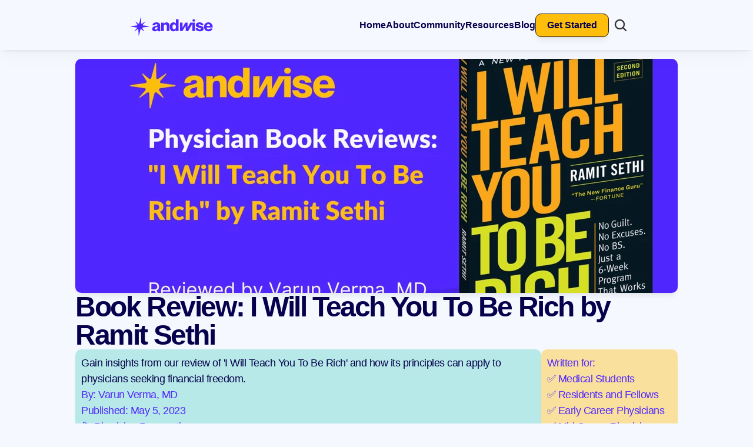

--- FILE ---
content_type: text/html
request_url: https://www.joinandwise.com/blog/i-will-teach-you-to-be-rich
body_size: 33674
content:
<!doctype html>
<!-- ✨ Built with Framer • https://www.framer.com/ -->
<html lang="en-US">
<head>
    <meta charset="utf-8">
    
    
    
    <!-- End of headStart -->
    <meta name="viewport" content="width=device-width">
    <meta name="generator" content="Framer 66beb72">
    <title>Book Review: I Will Teach You To Be Rich by Ramit Sethi</title>
    <meta name="description" content="Gain insights from our review of &apos;I Will Teach You To Be Rich&apos; and how its principles can apply to physicians seeking financial freedom.">
    <meta name="framer-search-index" content="https://framerusercontent.com/sites/3VEvHe2xB1vY4ZqdTIdNu4/searchIndex-Dh8JGKMrQ6OW.json">
    <link rel="icon" href="https://framerusercontent.com/images/Nke01ppCwrvrgrBZ2Uj4T55hDIE.webp">
    <!-- Open Graph / Facebook -->
    <meta property="og:type" content="website">
    <meta property="og:title" content="Book Review: I Will Teach You To Be Rich by Ramit Sethi">
    <meta property="og:description" content="Gain insights from our review of &apos;I Will Teach You To Be Rich&apos; and how its principles can apply to physicians seeking financial freedom.">
    <meta property="og:image" content="https://framerusercontent.com/images/ryGXPvQVLSK2IBZ88O8sBmQGg.png">
    <!-- Twitter -->
    <meta name="twitter:card" content="summary_large_image">
    <meta name="twitter:title" content="Book Review: I Will Teach You To Be Rich by Ramit Sethi">
    <meta name="twitter:description" content="Gain insights from our review of &apos;I Will Teach You To Be Rich&apos; and how its principles can apply to physicians seeking financial freedom.">
    <meta name="twitter:image" content="https://framerusercontent.com/images/ryGXPvQVLSK2IBZ88O8sBmQGg.png">
    
    <!-- Global site tag (gtag.js) - Google Analytics -->
    <script async src="https://www.googletagmanager.com/gtag/js?id=G-ZY9G5HJMXF"></script>
    <script>
      window.dataLayer = window.dataLayer || [];
      function gtag(){window.dataLayer.push(arguments);}
      gtag('js', new Date());

      gtag('config', 'G-ZY9G5HJMXF');
    </script>
    
    <link href="https://fonts.gstatic.com" rel="preconnect" crossorigin>
    
    <script type="text/javascript">window.$crisp=[];window.CRISP_WEBSITE_ID="eca21225-d8f9-4349-bcad-338053534594";(function(){d=document;s=d.createElement("script");s.src="https://client.crisp.chat/l.js";s.async=1;d.getElementsByTagName("head")[0].appendChild(s);})();</script><script type="text/javascript">
(function() {
    var analytics = window.analytics = window.analytics || [];
    if (!analytics.initialize) {
        if (analytics.invoked) {
            if (window.console && console.error) {
                console.error("Segment snippet included twice.");
            }
        } else {
            analytics.invoked = true;
            analytics.methods = [
                "trackSubmit", "trackClick", "trackLink", "trackForm", "pageview",
                "identify", "reset", "group", "track", "ready", "alias", "debug", "page",
                "once", "off", "on", "addSourceMiddleware", "addIntegrationMiddleware",
                "setAnonymousId", "addDestinationMiddleware"
            ];

            analytics.factory = function(method) {
                return function() {
                    if (window.analytics.initialized) {
                        return window.analytics[method].apply(window.analytics, arguments);
                    }
                    var args = Array.prototype.slice.call(arguments);
                    args.unshift(method);
                    analytics.push(args);
                    return analytics;
                };
            };

            for (var i = 0; i < analytics.methods.length; i++) {
                var key = analytics.methods[i];
                analytics[key] = analytics.factory(key);
            }

            analytics.load = function(key, options) {
                var script = document.createElement("script");
                script.type = "text/javascript";
                script.async = true;
                script.src = "https://cdn.segment.com/analytics.js/v1/" + key + "/analytics.min.js";
                var firstScript = document.getElementsByTagName("script")[0];
                firstScript.parentNode.insertBefore(script, firstScript);
                analytics._loadOptions = options;
            };

            // Your Segment Write Key
            analytics._writeKey = "XGBaeGUGvpAIey4ZPobiF78DNSDxqRnm";
            // Segment snippet version
            analytics.SNIPPET_VERSION = "4.16.1";
            analytics.load("XGBaeGUGvpAIey4ZPobiF78DNSDxqRnm");
            analytics.page();
        }
    }
})();

var player;
function onYouTubeIframeAPIReady() {
    player = new YT.Player('player', {
        height: '390',
        width: '640',
        videoId: 'M7lc1UVf-VE'
    });
    // Assuming `analyticsPlugins` and `YT` are defined elsewhere in your code or another script.
    var ytAnalytics = new window.analyticsPlugins.YT(player, 'XXXXXXXXXXXXXXXXXXXXXXXXXXXX0365');
    ytAnalytics.initialize();
}
</script>
<script type="text/javascript">
_linkedin_partner_id = "5969308";
window._linkedin_data_partner_ids = window._linkedin_data_partner_ids || [];
window._linkedin_data_partner_ids.push(_linkedin_partner_id);
</script><script type="text/javascript">
(function(l) {
if (!l){window.lintrk = function(a,b){window.lintrk.q.push([a,b])};
window.lintrk.q=[]}
var s = document.getElementsByTagName("script")[0];
var b = document.createElement("script");
b.type = "text/javascript";b.async = true;
b.src = "https://snap.licdn.com/li.lms-analytics/insight.min.js";
s.parentNode.insertBefore(b, s);})(window.lintrk);
</script>
<noscript>
</noscript><link rel="canonical" href="https://www.joinandwise.com/blog/i-will-teach-you-to-be-rich"><meta property="og:url" content="https://www.joinandwise.com/blog/i-will-teach-you-to-be-rich"><link rel="modulepreload" fetchpriority="low" href="https://framerusercontent.com/sites/3VEvHe2xB1vY4ZqdTIdNu4/chunk-WVPUA24G.mjs"><link rel="modulepreload" fetchpriority="low" href="https://framerusercontent.com/sites/3VEvHe2xB1vY4ZqdTIdNu4/chunk-ELYU6EKT.mjs"><link rel="modulepreload" fetchpriority="low" href="https://framerusercontent.com/sites/3VEvHe2xB1vY4ZqdTIdNu4/6Iii2epJPH9NJz4JcVBBke-PNQz-0om6Bp0Hr3vb_r0.HEITMOFM.mjs"><link rel="modulepreload" fetchpriority="low" href="https://framerusercontent.com/sites/3VEvHe2xB1vY4ZqdTIdNu4/chunk-2DN4CUNT.mjs"><link rel="modulepreload" fetchpriority="low" href="https://framerusercontent.com/sites/3VEvHe2xB1vY4ZqdTIdNu4/chunk-Y5N7OQBI.mjs"><link rel="modulepreload" fetchpriority="low" href="https://framerusercontent.com/sites/3VEvHe2xB1vY4ZqdTIdNu4/chunk-6KNMNUFI.mjs"><link rel="modulepreload" fetchpriority="low" href="https://framerusercontent.com/sites/3VEvHe2xB1vY4ZqdTIdNu4/chunk-G7WEG33B.mjs"><link rel="modulepreload" fetchpriority="low" href="https://framerusercontent.com/sites/3VEvHe2xB1vY4ZqdTIdNu4/chunk-46W43QXU.mjs"><link rel="modulepreload" fetchpriority="low" href="https://framerusercontent.com/sites/3VEvHe2xB1vY4ZqdTIdNu4/chunk-G6O2BZTA.mjs"><link rel="modulepreload" fetchpriority="low" href="https://framerusercontent.com/sites/3VEvHe2xB1vY4ZqdTIdNu4/chunk-OV2KSP33.mjs"><link rel="modulepreload" fetchpriority="low" href="https://framerusercontent.com/sites/3VEvHe2xB1vY4ZqdTIdNu4/chunk-MME6HMDQ.mjs"><link rel="modulepreload" fetchpriority="low" href="https://framerusercontent.com/sites/3VEvHe2xB1vY4ZqdTIdNu4/chunk-42U43NKG.mjs"><link rel="modulepreload" fetchpriority="low" href="https://framerusercontent.com/sites/3VEvHe2xB1vY4ZqdTIdNu4/chunk-26KQ2XMZ.mjs"><link rel="modulepreload" fetchpriority="low" href="https://framerusercontent.com/sites/3VEvHe2xB1vY4ZqdTIdNu4/chunk-XIGKNUHJ.mjs"><link rel="modulepreload" fetchpriority="low" href="https://framerusercontent.com/sites/3VEvHe2xB1vY4ZqdTIdNu4/chunk-AMWYLPZZ.mjs"><link rel="modulepreload" fetchpriority="low" href="https://framerusercontent.com/sites/3VEvHe2xB1vY4ZqdTIdNu4/chunk-PDDVUA3K.mjs"><link rel="modulepreload" fetchpriority="low" href="https://framerusercontent.com/sites/3VEvHe2xB1vY4ZqdTIdNu4/chunk-6EKROJIF.mjs"><link rel="modulepreload" fetchpriority="low" href="https://framerusercontent.com/sites/3VEvHe2xB1vY4ZqdTIdNu4/chunk-4CBNMYPV.mjs"><link rel="modulepreload" fetchpriority="low" href="https://framerusercontent.com/sites/3VEvHe2xB1vY4ZqdTIdNu4/chunk-WR2ZVIES.mjs"><script>const applyIntlFormatPatch = function ye(e){function t(d,n){return typeof n=="bigint"?`${n}n`:n instanceof Date?n.getTime():n}function r(...d){let n=JSON.stringify(d,t),c=0;for(let u=0;u<n.length;u++)c+=n.charCodeAt(u),c+=c<<10,c^=c>>6;return c+=c<<3,c^=c>>11,c+=c<<15,c>>>0}function o(d,n,c){let u=d[n];if(typeof u<"u")return u;let f=c();return d[n]=f,f}function a(d){return{...d}}let s=Date.prototype.toLocaleString,l=Date.prototype.toLocaleDateString;s&&(Date.prototype.toLocaleString=function(n,c){let u=r(this,n,c);return o(e.Date.toLocaleString,u,()=>s.call(this,n,c))}),l&&(Date.prototype.toLocaleDateString=function(n,c){let u=r(this,n,c);return o(e.Date.toLocaleDateString,u,()=>l.call(this,n,c))});let i=Object.getOwnPropertyDescriptors(Intl.DateTimeFormat.prototype).format.get,m=Intl.DateTimeFormat.prototype.formatRange,h=Intl.DateTimeFormat.prototype.formatToParts,g=Intl.DateTimeFormat.prototype.formatRangeToParts;function T(d){let n=d.resolvedOptions(),c={locale:n.locale,calendar:n.calendar,numberingSystem:n.numberingSystem,timeZone:n.timeZone,hour12:n.hour12,weekday:n.weekday,era:n.era,year:n.year,month:n.month,day:n.day,hour:n.hour,minute:n.minute,second:n.second,timeZoneName:n.timeZoneName};for(let u in n)u in c||(c[u]=n[u]);return c}i&&Object.defineProperty(Intl.DateTimeFormat.prototype,"format",{get(){function d(n){let c=T(this),u=r(n,c);return o(e.DateTimeFormat.format,u,()=>i.call(this)(n))}return d.bind(this)}}),m&&(Intl.DateTimeFormat.prototype.formatRange=function(n,c){let u=T(this),f=r(n,c,u);return o(e.DateTimeFormat.formatRange,f,()=>m.call(this,n,c))}),h&&(Intl.DateTimeFormat.prototype.formatToParts=function(n){let c=T(this),u=r(n,c);return o(e.DateTimeFormat.formatToParts,u,()=>h.call(this,n)).map(a)}),g&&(Intl.DateTimeFormat.prototype.formatRangeToParts=function(n,c){let u=T(this),f=r(n,c,u);return o(e.DateTimeFormat.formatRangeToParts,f,()=>g.call(this,n,c)).map(a)});let P=Number.prototype.toLocaleString;P&&(Number.prototype.toLocaleString=function(n,c){let u=r(this,n,c);return o(e.Number.toLocaleString,u,()=>P.call(this,n,c))});let x=Object.getOwnPropertyDescriptors(Intl.NumberFormat.prototype).format.get,y=Intl.NumberFormat.prototype.formatRange,N=Intl.NumberFormat.prototype.formatToParts,v=Intl.NumberFormat.prototype.formatRangeToParts;function M(d){let n=d.resolvedOptions(),c={locale:n.locale,numberingSystem:n.numberingSystem,style:n.style,currency:n.currency,currencyDisplay:n.currencyDisplay,currencySign:n.currencySign,unit:n.unit,unitDisplay:n.unitDisplay,minimumIntegerDigits:n.minimumIntegerDigits,minimumFractionDigits:n.minimumFractionDigits,maximumFractionDigits:n.maximumFractionDigits,minimumSignificantDigits:n.minimumSignificantDigits,maximumSignificantDigits:n.maximumSignificantDigits,useGrouping:n.useGrouping===!0?"auto":n.useGrouping,notation:n.notation,compactDisplay:n.compactDisplay,signDisplay:n.signDisplay,roundingIncrement:n.roundingIncrement??1,roundingMode:n.roundingMode??"halfExpand",roundingPriority:n.roundingPriority??"auto",trailingZeroDisplay:n.trailingZeroDisplay??"auto"};for(let u in n)u in c||(c[u]=n[u]);return c}x&&Object.defineProperty(Intl.NumberFormat.prototype,"format",{get(){function d(n){let c=M(this),u=r(n,c);return o(e.NumberFormat.format,u,()=>x.call(this)(n))}return d.bind(this)}}),y&&(Intl.NumberFormat.prototype.formatRange=function(n,c){let u=M(this),f=r(n,c,u);return o(e.NumberFormat.formatRange,f,()=>y.call(this,n,c))}),N&&(Intl.NumberFormat.prototype.formatToParts=function(n){let c=M(this),u=r(n,c);return o(e.NumberFormat.formatToParts,u,()=>N.call(this,n)).map(a)}),v&&(Intl.NumberFormat.prototype.formatRangeToParts=function(n,c){let u=M(this),f=r(n,c,u);return o(e.NumberFormat.formatRangeToParts,f,()=>v.call(this,n,c)).map(a)})};const formatCache = {"Date":{"toLocaleString":{},"toLocaleDateString":{"694996366":"Mar 22, 2024","705333489":"Feb 2, 2024","1091924195":"May 5, 2023","1219852255":"Mar 8, 2024","1229584519":"Jan 26, 2024","1944221168":"Mar 14, 2024","2642318256":"Feb 20, 2024","3449761889":"Mar 6, 2024"}},"DateTimeFormat":{"format":{},"formatRange":{},"formatToParts":{},"formatRangeToParts":{}},"Number":{"toLocaleString":{}},"NumberFormat":{"format":{},"formatRange":{},"formatToParts":{},"formatRangeToParts":{}}};applyIntlFormatPatch(formatCache);</script><style data-framer-css-ssr-minified data-framer-components="framer-jh29B framer-79nG5 framer-FpGWo framer-E3Kgw">html,body,#main{margin:0;padding:0;box-sizing:border-box}:root{-webkit-font-smoothing:antialiased;-moz-osx-font-smoothing:grayscale}*{box-sizing:border-box;-webkit-font-smoothing:inherit}h1,h2,h3,h4,h5,h6,p,figure{margin:0}body,input,textarea,select,button{font-size:12px;font-family:sans-serif}body{--token-e02c1d95-7181-48c1-8a91-7c9d9eb2f84a: rgb(81, 39, 255);--token-d38d6304-fb85-4643-8701-14607fa97362: #75dbcd;--token-c1ffc7e1-fc1b-4695-9ff9-09a08ae8de2c: #07004d;--token-49b0221b-4c7e-4381-a194-b623304379d5: #f45b69;--token-3cb60639-4de5-4431-8356-aca570d4a402: #F6F8FF;--token-284e10fc-2348-40eb-9ade-7e1489385b78: #FFbe0b}@font-face{font-family:Inter Tight;font-style:italic;font-weight:300;font-display:swap;src:url(https://fonts.gstatic.com/s/intertight/v7/NGSyv5HMAFg6IuGlBNMjxLsCwadkRFe9.woff2) format("woff2");unicode-range:U+0460-052F,U+1C80-1C88,U+20B4,U+2DE0-2DFF,U+A640-A69F,U+FE2E-FE2F}@font-face{font-family:Inter Tight;font-style:italic;font-weight:300;font-display:swap;src:url(https://fonts.gstatic.com/s/intertight/v7/NGSyv5HMAFg6IuGlBNMjxLsCwa5kRFe9.woff2) format("woff2");unicode-range:U+0301,U+0400-045F,U+0490-0491,U+04B0-04B1,U+2116}@font-face{font-family:Inter Tight;font-style:italic;font-weight:300;font-display:swap;src:url(https://fonts.gstatic.com/s/intertight/v7/NGSyv5HMAFg6IuGlBNMjxLsCwaZkRFe9.woff2) format("woff2");unicode-range:U+1F00-1FFF}@font-face{font-family:Inter Tight;font-style:italic;font-weight:300;font-display:swap;src:url(https://fonts.gstatic.com/s/intertight/v7/NGSyv5HMAFg6IuGlBNMjxLsCwalkRFe9.woff2) format("woff2");unicode-range:U+0370-0377,U+037A-037F,U+0384-038A,U+038C,U+038E-03A1,U+03A3-03FF}@font-face{font-family:Inter Tight;font-style:italic;font-weight:300;font-display:swap;src:url(https://fonts.gstatic.com/s/intertight/v7/NGSyv5HMAFg6IuGlBNMjxLsCwaVkRFe9.woff2) format("woff2");unicode-range:U+0102-0103,U+0110-0111,U+0128-0129,U+0168-0169,U+01A0-01A1,U+01AF-01B0,U+0300-0301,U+0303-0304,U+0308-0309,U+0323,U+0329,U+1EA0-1EF9,U+20AB}@font-face{font-family:Inter Tight;font-style:italic;font-weight:300;font-display:swap;src:url(https://fonts.gstatic.com/s/intertight/v7/NGSyv5HMAFg6IuGlBNMjxLsCwaRkRFe9.woff2) format("woff2");unicode-range:U+0100-02AF,U+0304,U+0308,U+0329,U+1E00-1E9F,U+1EF2-1EFF,U+2020,U+20A0-20AB,U+20AD-20C0,U+2113,U+2C60-2C7F,U+A720-A7FF}@font-face{font-family:Inter Tight;font-style:italic;font-weight:300;font-display:swap;src:url(https://fonts.gstatic.com/s/intertight/v7/NGSyv5HMAFg6IuGlBNMjxLsCwapkRA.woff2) format("woff2");unicode-range:U+0000-00FF,U+0131,U+0152-0153,U+02BB-02BC,U+02C6,U+02DA,U+02DC,U+0304,U+0308,U+0329,U+2000-206F,U+2074,U+20AC,U+2122,U+2191,U+2193,U+2212,U+2215,U+FEFF,U+FFFD}@font-face{font-family:Inter Tight;font-style:italic;font-weight:400;font-display:swap;src:url(https://fonts.gstatic.com/s/intertight/v7/NGSyv5HMAFg6IuGlBNMjxLsCwadkRFe9.woff2) format("woff2");unicode-range:U+0460-052F,U+1C80-1C88,U+20B4,U+2DE0-2DFF,U+A640-A69F,U+FE2E-FE2F}@font-face{font-family:Inter Tight;font-style:italic;font-weight:400;font-display:swap;src:url(https://fonts.gstatic.com/s/intertight/v7/NGSyv5HMAFg6IuGlBNMjxLsCwa5kRFe9.woff2) format("woff2");unicode-range:U+0301,U+0400-045F,U+0490-0491,U+04B0-04B1,U+2116}@font-face{font-family:Inter Tight;font-style:italic;font-weight:400;font-display:swap;src:url(https://fonts.gstatic.com/s/intertight/v7/NGSyv5HMAFg6IuGlBNMjxLsCwaZkRFe9.woff2) format("woff2");unicode-range:U+1F00-1FFF}@font-face{font-family:Inter Tight;font-style:italic;font-weight:400;font-display:swap;src:url(https://fonts.gstatic.com/s/intertight/v7/NGSyv5HMAFg6IuGlBNMjxLsCwalkRFe9.woff2) format("woff2");unicode-range:U+0370-0377,U+037A-037F,U+0384-038A,U+038C,U+038E-03A1,U+03A3-03FF}@font-face{font-family:Inter Tight;font-style:italic;font-weight:400;font-display:swap;src:url(https://fonts.gstatic.com/s/intertight/v7/NGSyv5HMAFg6IuGlBNMjxLsCwaVkRFe9.woff2) format("woff2");unicode-range:U+0102-0103,U+0110-0111,U+0128-0129,U+0168-0169,U+01A0-01A1,U+01AF-01B0,U+0300-0301,U+0303-0304,U+0308-0309,U+0323,U+0329,U+1EA0-1EF9,U+20AB}@font-face{font-family:Inter Tight;font-style:italic;font-weight:400;font-display:swap;src:url(https://fonts.gstatic.com/s/intertight/v7/NGSyv5HMAFg6IuGlBNMjxLsCwaRkRFe9.woff2) format("woff2");unicode-range:U+0100-02AF,U+0304,U+0308,U+0329,U+1E00-1E9F,U+1EF2-1EFF,U+2020,U+20A0-20AB,U+20AD-20C0,U+2113,U+2C60-2C7F,U+A720-A7FF}@font-face{font-family:Inter Tight;font-style:italic;font-weight:400;font-display:swap;src:url(https://fonts.gstatic.com/s/intertight/v7/NGSyv5HMAFg6IuGlBNMjxLsCwapkRA.woff2) format("woff2");unicode-range:U+0000-00FF,U+0131,U+0152-0153,U+02BB-02BC,U+02C6,U+02DA,U+02DC,U+0304,U+0308,U+0329,U+2000-206F,U+2074,U+20AC,U+2122,U+2191,U+2193,U+2212,U+2215,U+FEFF,U+FFFD}@font-face{font-family:Inter Tight;font-style:italic;font-weight:700;font-display:swap;src:url(https://fonts.gstatic.com/s/intertight/v7/NGSyv5HMAFg6IuGlBNMjxLsCwadkRFe9.woff2) format("woff2");unicode-range:U+0460-052F,U+1C80-1C88,U+20B4,U+2DE0-2DFF,U+A640-A69F,U+FE2E-FE2F}@font-face{font-family:Inter Tight;font-style:italic;font-weight:700;font-display:swap;src:url(https://fonts.gstatic.com/s/intertight/v7/NGSyv5HMAFg6IuGlBNMjxLsCwa5kRFe9.woff2) format("woff2");unicode-range:U+0301,U+0400-045F,U+0490-0491,U+04B0-04B1,U+2116}@font-face{font-family:Inter Tight;font-style:italic;font-weight:700;font-display:swap;src:url(https://fonts.gstatic.com/s/intertight/v7/NGSyv5HMAFg6IuGlBNMjxLsCwaZkRFe9.woff2) format("woff2");unicode-range:U+1F00-1FFF}@font-face{font-family:Inter Tight;font-style:italic;font-weight:700;font-display:swap;src:url(https://fonts.gstatic.com/s/intertight/v7/NGSyv5HMAFg6IuGlBNMjxLsCwalkRFe9.woff2) format("woff2");unicode-range:U+0370-0377,U+037A-037F,U+0384-038A,U+038C,U+038E-03A1,U+03A3-03FF}@font-face{font-family:Inter Tight;font-style:italic;font-weight:700;font-display:swap;src:url(https://fonts.gstatic.com/s/intertight/v7/NGSyv5HMAFg6IuGlBNMjxLsCwaVkRFe9.woff2) format("woff2");unicode-range:U+0102-0103,U+0110-0111,U+0128-0129,U+0168-0169,U+01A0-01A1,U+01AF-01B0,U+0300-0301,U+0303-0304,U+0308-0309,U+0323,U+0329,U+1EA0-1EF9,U+20AB}@font-face{font-family:Inter Tight;font-style:italic;font-weight:700;font-display:swap;src:url(https://fonts.gstatic.com/s/intertight/v7/NGSyv5HMAFg6IuGlBNMjxLsCwaRkRFe9.woff2) format("woff2");unicode-range:U+0100-02AF,U+0304,U+0308,U+0329,U+1E00-1E9F,U+1EF2-1EFF,U+2020,U+20A0-20AB,U+20AD-20C0,U+2113,U+2C60-2C7F,U+A720-A7FF}@font-face{font-family:Inter Tight;font-style:italic;font-weight:700;font-display:swap;src:url(https://fonts.gstatic.com/s/intertight/v7/NGSyv5HMAFg6IuGlBNMjxLsCwapkRA.woff2) format("woff2");unicode-range:U+0000-00FF,U+0131,U+0152-0153,U+02BB-02BC,U+02C6,U+02DA,U+02DC,U+0304,U+0308,U+0329,U+2000-206F,U+2074,U+20AC,U+2122,U+2191,U+2193,U+2212,U+2215,U+FEFF,U+FFFD}@font-face{font-family:Inter Tight;font-style:normal;font-weight:300;font-display:swap;src:url(https://fonts.gstatic.com/s/intertight/v7/NGSwv5HMAFg6IuGlBNMjxLsK8ah8QA.woff2) format("woff2");unicode-range:U+0460-052F,U+1C80-1C88,U+20B4,U+2DE0-2DFF,U+A640-A69F,U+FE2E-FE2F}@font-face{font-family:Inter Tight;font-style:normal;font-weight:300;font-display:swap;src:url(https://fonts.gstatic.com/s/intertight/v7/NGSwv5HMAFg6IuGlBNMjxLsD8ah8QA.woff2) format("woff2");unicode-range:U+0301,U+0400-045F,U+0490-0491,U+04B0-04B1,U+2116}@font-face{font-family:Inter Tight;font-style:normal;font-weight:300;font-display:swap;src:url(https://fonts.gstatic.com/s/intertight/v7/NGSwv5HMAFg6IuGlBNMjxLsL8ah8QA.woff2) format("woff2");unicode-range:U+1F00-1FFF}@font-face{font-family:Inter Tight;font-style:normal;font-weight:300;font-display:swap;src:url(https://fonts.gstatic.com/s/intertight/v7/NGSwv5HMAFg6IuGlBNMjxLsE8ah8QA.woff2) format("woff2");unicode-range:U+0370-0377,U+037A-037F,U+0384-038A,U+038C,U+038E-03A1,U+03A3-03FF}@font-face{font-family:Inter Tight;font-style:normal;font-weight:300;font-display:swap;src:url(https://fonts.gstatic.com/s/intertight/v7/NGSwv5HMAFg6IuGlBNMjxLsI8ah8QA.woff2) format("woff2");unicode-range:U+0102-0103,U+0110-0111,U+0128-0129,U+0168-0169,U+01A0-01A1,U+01AF-01B0,U+0300-0301,U+0303-0304,U+0308-0309,U+0323,U+0329,U+1EA0-1EF9,U+20AB}@font-face{font-family:Inter Tight;font-style:normal;font-weight:300;font-display:swap;src:url(https://fonts.gstatic.com/s/intertight/v7/NGSwv5HMAFg6IuGlBNMjxLsJ8ah8QA.woff2) format("woff2");unicode-range:U+0100-02AF,U+0304,U+0308,U+0329,U+1E00-1E9F,U+1EF2-1EFF,U+2020,U+20A0-20AB,U+20AD-20C0,U+2113,U+2C60-2C7F,U+A720-A7FF}@font-face{font-family:Inter Tight;font-style:normal;font-weight:300;font-display:swap;src:url(https://fonts.gstatic.com/s/intertight/v7/NGSwv5HMAFg6IuGlBNMjxLsH8ag.woff2) format("woff2");unicode-range:U+0000-00FF,U+0131,U+0152-0153,U+02BB-02BC,U+02C6,U+02DA,U+02DC,U+0304,U+0308,U+0329,U+2000-206F,U+2074,U+20AC,U+2122,U+2191,U+2193,U+2212,U+2215,U+FEFF,U+FFFD}@font-face{font-family:Inter Tight;font-style:normal;font-weight:400;font-display:swap;src:url(https://fonts.gstatic.com/s/intertight/v7/NGSwv5HMAFg6IuGlBNMjxLsK8ah8QA.woff2) format("woff2");unicode-range:U+0460-052F,U+1C80-1C88,U+20B4,U+2DE0-2DFF,U+A640-A69F,U+FE2E-FE2F}@font-face{font-family:Inter Tight;font-style:normal;font-weight:400;font-display:swap;src:url(https://fonts.gstatic.com/s/intertight/v7/NGSwv5HMAFg6IuGlBNMjxLsD8ah8QA.woff2) format("woff2");unicode-range:U+0301,U+0400-045F,U+0490-0491,U+04B0-04B1,U+2116}@font-face{font-family:Inter Tight;font-style:normal;font-weight:400;font-display:swap;src:url(https://fonts.gstatic.com/s/intertight/v7/NGSwv5HMAFg6IuGlBNMjxLsL8ah8QA.woff2) format("woff2");unicode-range:U+1F00-1FFF}@font-face{font-family:Inter Tight;font-style:normal;font-weight:400;font-display:swap;src:url(https://fonts.gstatic.com/s/intertight/v7/NGSwv5HMAFg6IuGlBNMjxLsE8ah8QA.woff2) format("woff2");unicode-range:U+0370-0377,U+037A-037F,U+0384-038A,U+038C,U+038E-03A1,U+03A3-03FF}@font-face{font-family:Inter Tight;font-style:normal;font-weight:400;font-display:swap;src:url(https://fonts.gstatic.com/s/intertight/v7/NGSwv5HMAFg6IuGlBNMjxLsI8ah8QA.woff2) format("woff2");unicode-range:U+0102-0103,U+0110-0111,U+0128-0129,U+0168-0169,U+01A0-01A1,U+01AF-01B0,U+0300-0301,U+0303-0304,U+0308-0309,U+0323,U+0329,U+1EA0-1EF9,U+20AB}@font-face{font-family:Inter Tight;font-style:normal;font-weight:400;font-display:swap;src:url(https://fonts.gstatic.com/s/intertight/v7/NGSwv5HMAFg6IuGlBNMjxLsJ8ah8QA.woff2) format("woff2");unicode-range:U+0100-02AF,U+0304,U+0308,U+0329,U+1E00-1E9F,U+1EF2-1EFF,U+2020,U+20A0-20AB,U+20AD-20C0,U+2113,U+2C60-2C7F,U+A720-A7FF}@font-face{font-family:Inter Tight;font-style:normal;font-weight:400;font-display:swap;src:url(https://fonts.gstatic.com/s/intertight/v7/NGSwv5HMAFg6IuGlBNMjxLsH8ag.woff2) format("woff2");unicode-range:U+0000-00FF,U+0131,U+0152-0153,U+02BB-02BC,U+02C6,U+02DA,U+02DC,U+0304,U+0308,U+0329,U+2000-206F,U+2074,U+20AC,U+2122,U+2191,U+2193,U+2212,U+2215,U+FEFF,U+FFFD}@font-face{font-family:Inter Tight;font-style:normal;font-weight:600;font-display:swap;src:url(https://fonts.gstatic.com/s/intertight/v7/NGSwv5HMAFg6IuGlBNMjxLsK8ah8QA.woff2) format("woff2");unicode-range:U+0460-052F,U+1C80-1C88,U+20B4,U+2DE0-2DFF,U+A640-A69F,U+FE2E-FE2F}@font-face{font-family:Inter Tight;font-style:normal;font-weight:600;font-display:swap;src:url(https://fonts.gstatic.com/s/intertight/v7/NGSwv5HMAFg6IuGlBNMjxLsD8ah8QA.woff2) format("woff2");unicode-range:U+0301,U+0400-045F,U+0490-0491,U+04B0-04B1,U+2116}@font-face{font-family:Inter Tight;font-style:normal;font-weight:600;font-display:swap;src:url(https://fonts.gstatic.com/s/intertight/v7/NGSwv5HMAFg6IuGlBNMjxLsL8ah8QA.woff2) format("woff2");unicode-range:U+1F00-1FFF}@font-face{font-family:Inter Tight;font-style:normal;font-weight:600;font-display:swap;src:url(https://fonts.gstatic.com/s/intertight/v7/NGSwv5HMAFg6IuGlBNMjxLsE8ah8QA.woff2) format("woff2");unicode-range:U+0370-0377,U+037A-037F,U+0384-038A,U+038C,U+038E-03A1,U+03A3-03FF}@font-face{font-family:Inter Tight;font-style:normal;font-weight:600;font-display:swap;src:url(https://fonts.gstatic.com/s/intertight/v7/NGSwv5HMAFg6IuGlBNMjxLsI8ah8QA.woff2) format("woff2");unicode-range:U+0102-0103,U+0110-0111,U+0128-0129,U+0168-0169,U+01A0-01A1,U+01AF-01B0,U+0300-0301,U+0303-0304,U+0308-0309,U+0323,U+0329,U+1EA0-1EF9,U+20AB}@font-face{font-family:Inter Tight;font-style:normal;font-weight:600;font-display:swap;src:url(https://fonts.gstatic.com/s/intertight/v7/NGSwv5HMAFg6IuGlBNMjxLsJ8ah8QA.woff2) format("woff2");unicode-range:U+0100-02AF,U+0304,U+0308,U+0329,U+1E00-1E9F,U+1EF2-1EFF,U+2020,U+20A0-20AB,U+20AD-20C0,U+2113,U+2C60-2C7F,U+A720-A7FF}@font-face{font-family:Inter Tight;font-style:normal;font-weight:600;font-display:swap;src:url(https://fonts.gstatic.com/s/intertight/v7/NGSwv5HMAFg6IuGlBNMjxLsH8ag.woff2) format("woff2");unicode-range:U+0000-00FF,U+0131,U+0152-0153,U+02BB-02BC,U+02C6,U+02DA,U+02DC,U+0304,U+0308,U+0329,U+2000-206F,U+2074,U+20AC,U+2122,U+2191,U+2193,U+2212,U+2215,U+FEFF,U+FFFD}@font-face{font-family:Inter Tight;font-style:normal;font-weight:700;font-display:swap;src:url(https://fonts.gstatic.com/s/intertight/v7/NGSwv5HMAFg6IuGlBNMjxLsK8ah8QA.woff2) format("woff2");unicode-range:U+0460-052F,U+1C80-1C88,U+20B4,U+2DE0-2DFF,U+A640-A69F,U+FE2E-FE2F}@font-face{font-family:Inter Tight;font-style:normal;font-weight:700;font-display:swap;src:url(https://fonts.gstatic.com/s/intertight/v7/NGSwv5HMAFg6IuGlBNMjxLsD8ah8QA.woff2) format("woff2");unicode-range:U+0301,U+0400-045F,U+0490-0491,U+04B0-04B1,U+2116}@font-face{font-family:Inter Tight;font-style:normal;font-weight:700;font-display:swap;src:url(https://fonts.gstatic.com/s/intertight/v7/NGSwv5HMAFg6IuGlBNMjxLsL8ah8QA.woff2) format("woff2");unicode-range:U+1F00-1FFF}@font-face{font-family:Inter Tight;font-style:normal;font-weight:700;font-display:swap;src:url(https://fonts.gstatic.com/s/intertight/v7/NGSwv5HMAFg6IuGlBNMjxLsE8ah8QA.woff2) format("woff2");unicode-range:U+0370-0377,U+037A-037F,U+0384-038A,U+038C,U+038E-03A1,U+03A3-03FF}@font-face{font-family:Inter Tight;font-style:normal;font-weight:700;font-display:swap;src:url(https://fonts.gstatic.com/s/intertight/v7/NGSwv5HMAFg6IuGlBNMjxLsI8ah8QA.woff2) format("woff2");unicode-range:U+0102-0103,U+0110-0111,U+0128-0129,U+0168-0169,U+01A0-01A1,U+01AF-01B0,U+0300-0301,U+0303-0304,U+0308-0309,U+0323,U+0329,U+1EA0-1EF9,U+20AB}@font-face{font-family:Inter Tight;font-style:normal;font-weight:700;font-display:swap;src:url(https://fonts.gstatic.com/s/intertight/v7/NGSwv5HMAFg6IuGlBNMjxLsJ8ah8QA.woff2) format("woff2");unicode-range:U+0100-02AF,U+0304,U+0308,U+0329,U+1E00-1E9F,U+1EF2-1EFF,U+2020,U+20A0-20AB,U+20AD-20C0,U+2113,U+2C60-2C7F,U+A720-A7FF}@font-face{font-family:Inter Tight;font-style:normal;font-weight:700;font-display:swap;src:url(https://fonts.gstatic.com/s/intertight/v7/NGSwv5HMAFg6IuGlBNMjxLsH8ag.woff2) format("woff2");unicode-range:U+0000-00FF,U+0131,U+0152-0153,U+02BB-02BC,U+02C6,U+02DA,U+02DC,U+0304,U+0308,U+0329,U+2000-206F,U+2074,U+20AC,U+2122,U+2191,U+2193,U+2212,U+2215,U+FEFF,U+FFFD}@font-face{font-family:Raleway;font-style:normal;font-weight:500;font-display:swap;src:url(https://fonts.gstatic.com/s/raleway/v34/1Ptug8zYS_SKggPNyCAIT5lu.woff2) format("woff2");unicode-range:U+0460-052F,U+1C80-1C88,U+20B4,U+2DE0-2DFF,U+A640-A69F,U+FE2E-FE2F}@font-face{font-family:Raleway;font-style:normal;font-weight:500;font-display:swap;src:url(https://fonts.gstatic.com/s/raleway/v34/1Ptug8zYS_SKggPNyCkIT5lu.woff2) format("woff2");unicode-range:U+0301,U+0400-045F,U+0490-0491,U+04B0-04B1,U+2116}@font-face{font-family:Raleway;font-style:normal;font-weight:500;font-display:swap;src:url(https://fonts.gstatic.com/s/raleway/v34/1Ptug8zYS_SKggPNyCIIT5lu.woff2) format("woff2");unicode-range:U+0102-0103,U+0110-0111,U+0128-0129,U+0168-0169,U+01A0-01A1,U+01AF-01B0,U+0300-0301,U+0303-0304,U+0308-0309,U+0323,U+0329,U+1EA0-1EF9,U+20AB}@font-face{font-family:Raleway;font-style:normal;font-weight:500;font-display:swap;src:url(https://fonts.gstatic.com/s/raleway/v34/1Ptug8zYS_SKggPNyCMIT5lu.woff2) format("woff2");unicode-range:U+0100-02AF,U+0304,U+0308,U+0329,U+1E00-1E9F,U+1EF2-1EFF,U+2020,U+20A0-20AB,U+20AD-20C0,U+2113,U+2C60-2C7F,U+A720-A7FF}@font-face{font-family:Raleway;font-style:normal;font-weight:500;font-display:swap;src:url(https://fonts.gstatic.com/s/raleway/v34/1Ptug8zYS_SKggPNyC0ITw.woff2) format("woff2");unicode-range:U+0000-00FF,U+0131,U+0152-0153,U+02BB-02BC,U+02C6,U+02DA,U+02DC,U+0304,U+0308,U+0329,U+2000-206F,U+2074,U+20AC,U+2122,U+2191,U+2193,U+2212,U+2215,U+FEFF,U+FFFD}@font-face{font-family:Raleway;font-style:normal;font-weight:700;font-display:swap;src:url(https://fonts.gstatic.com/s/raleway/v34/1Ptug8zYS_SKggPNyCAIT5lu.woff2) format("woff2");unicode-range:U+0460-052F,U+1C80-1C88,U+20B4,U+2DE0-2DFF,U+A640-A69F,U+FE2E-FE2F}@font-face{font-family:Raleway;font-style:normal;font-weight:700;font-display:swap;src:url(https://fonts.gstatic.com/s/raleway/v34/1Ptug8zYS_SKggPNyCkIT5lu.woff2) format("woff2");unicode-range:U+0301,U+0400-045F,U+0490-0491,U+04B0-04B1,U+2116}@font-face{font-family:Raleway;font-style:normal;font-weight:700;font-display:swap;src:url(https://fonts.gstatic.com/s/raleway/v34/1Ptug8zYS_SKggPNyCIIT5lu.woff2) format("woff2");unicode-range:U+0102-0103,U+0110-0111,U+0128-0129,U+0168-0169,U+01A0-01A1,U+01AF-01B0,U+0300-0301,U+0303-0304,U+0308-0309,U+0323,U+0329,U+1EA0-1EF9,U+20AB}@font-face{font-family:Raleway;font-style:normal;font-weight:700;font-display:swap;src:url(https://fonts.gstatic.com/s/raleway/v34/1Ptug8zYS_SKggPNyCMIT5lu.woff2) format("woff2");unicode-range:U+0100-02AF,U+0304,U+0308,U+0329,U+1E00-1E9F,U+1EF2-1EFF,U+2020,U+20A0-20AB,U+20AD-20C0,U+2113,U+2C60-2C7F,U+A720-A7FF}@font-face{font-family:Raleway;font-style:normal;font-weight:700;font-display:swap;src:url(https://fonts.gstatic.com/s/raleway/v34/1Ptug8zYS_SKggPNyC0ITw.woff2) format("woff2");unicode-range:U+0000-00FF,U+0131,U+0152-0153,U+02BB-02BC,U+02C6,U+02DA,U+02DC,U+0304,U+0308,U+0329,U+2000-206F,U+2074,U+20AC,U+2122,U+2191,U+2193,U+2212,U+2215,U+FEFF,U+FFFD}@font-face{font-family:Fragment Mono;font-style:normal;font-weight:400;font-display:block;src:url(https://fonts.gstatic.com/s/fragmentmono/v4/4iCr6K5wfMRRjxp0DA6-2CLnB45HhrUI.woff2) format("woff2");unicode-range:U+0460-052F,U+1C80-1C88,U+20B4,U+2DE0-2DFF,U+A640-A69F,U+FE2E-FE2F}@font-face{font-family:Fragment Mono;font-style:normal;font-weight:400;font-display:block;src:url(https://fonts.gstatic.com/s/fragmentmono/v4/4iCr6K5wfMRRjxp0DA6-2CLnB41HhrUI.woff2) format("woff2");unicode-range:U+0100-02AF,U+0304,U+0308,U+0329,U+1E00-1E9F,U+1EF2-1EFF,U+2020,U+20A0-20AB,U+20AD-20C0,U+2113,U+2C60-2C7F,U+A720-A7FF}@font-face{font-family:Fragment Mono;font-style:normal;font-weight:400;font-display:block;src:url(https://fonts.gstatic.com/s/fragmentmono/v4/4iCr6K5wfMRRjxp0DA6-2CLnB4NHhg.woff2) format("woff2");unicode-range:U+0000-00FF,U+0131,U+0152-0153,U+02BB-02BC,U+02C6,U+02DA,U+02DC,U+0304,U+0308,U+0329,U+2000-206F,U+2074,U+20AC,U+2122,U+2191,U+2193,U+2212,U+2215,U+FEFF,U+FFFD}@font-face{font-family:Inter Tight;font-style:italic;font-weight:900;font-display:block;src:url(https://fonts.gstatic.com/s/intertight/v7/NGShv5HMAFg6IuGlBNMjxLsC66ZMtb8hyW62x0zrGB5diKskPg.woff2) format("woff2");unicode-range:U+0460-052F,U+1C80-1C88,U+20B4,U+2DE0-2DFF,U+A640-A69F,U+FE2E-FE2F}@font-face{font-family:Inter Tight;font-style:italic;font-weight:900;font-display:block;src:url(https://fonts.gstatic.com/s/intertight/v7/NGShv5HMAFg6IuGlBNMjxLsC66ZMtb8hyW62x0zrGB5UiKskPg.woff2) format("woff2");unicode-range:U+0301,U+0400-045F,U+0490-0491,U+04B0-04B1,U+2116}@font-face{font-family:Inter Tight;font-style:italic;font-weight:900;font-display:block;src:url(https://fonts.gstatic.com/s/intertight/v7/NGShv5HMAFg6IuGlBNMjxLsC66ZMtb8hyW62x0zrGB5ciKskPg.woff2) format("woff2");unicode-range:U+1F00-1FFF}@font-face{font-family:Inter Tight;font-style:italic;font-weight:900;font-display:block;src:url(https://fonts.gstatic.com/s/intertight/v7/NGShv5HMAFg6IuGlBNMjxLsC66ZMtb8hyW62x0zrGB5TiKskPg.woff2) format("woff2");unicode-range:U+0370-0377,U+037A-037F,U+0384-038A,U+038C,U+038E-03A1,U+03A3-03FF}@font-face{font-family:Inter Tight;font-style:italic;font-weight:900;font-display:block;src:url(https://fonts.gstatic.com/s/intertight/v7/NGShv5HMAFg6IuGlBNMjxLsC66ZMtb8hyW62x0zrGB5fiKskPg.woff2) format("woff2");unicode-range:U+0102-0103,U+0110-0111,U+0128-0129,U+0168-0169,U+01A0-01A1,U+01AF-01B0,U+0300-0301,U+0303-0304,U+0308-0309,U+0323,U+0329,U+1EA0-1EF9,U+20AB}@font-face{font-family:Inter Tight;font-style:italic;font-weight:900;font-display:block;src:url(https://fonts.gstatic.com/s/intertight/v7/NGShv5HMAFg6IuGlBNMjxLsC66ZMtb8hyW62x0zrGB5eiKskPg.woff2) format("woff2");unicode-range:U+0100-02AF,U+0304,U+0308,U+0329,U+1E00-1E9F,U+1EF2-1EFF,U+2020,U+20A0-20AB,U+20AD-20C0,U+2113,U+2C60-2C7F,U+A720-A7FF}@font-face{font-family:Inter Tight;font-style:italic;font-weight:900;font-display:block;src:url(https://fonts.gstatic.com/s/intertight/v7/NGShv5HMAFg6IuGlBNMjxLsC66ZMtb8hyW62x0zrGB5QiKs.woff2) format("woff2");unicode-range:U+0000-00FF,U+0131,U+0152-0153,U+02BB-02BC,U+02C6,U+02DA,U+02DC,U+0304,U+0308,U+0329,U+2000-206F,U+2074,U+20AC,U+2122,U+2191,U+2193,U+2212,U+2215,U+FEFF,U+FFFD}@font-face{font-family:Inter Tight;font-style:normal;font-weight:900;font-display:block;src:url(https://fonts.gstatic.com/s/intertight/v7/NGSnv5HMAFg6IuGlBNMjxJEL2VmU3NS7Z2mjpgiaVi5SkK8.woff2) format("woff2");unicode-range:U+0460-052F,U+1C80-1C88,U+20B4,U+2DE0-2DFF,U+A640-A69F,U+FE2E-FE2F}@font-face{font-family:Inter Tight;font-style:normal;font-weight:900;font-display:block;src:url(https://fonts.gstatic.com/s/intertight/v7/NGSnv5HMAFg6IuGlBNMjxJEL2VmU3NS7Z2mjpgiaXy5SkK8.woff2) format("woff2");unicode-range:U+0301,U+0400-045F,U+0490-0491,U+04B0-04B1,U+2116}@font-face{font-family:Inter Tight;font-style:normal;font-weight:900;font-display:block;src:url(https://fonts.gstatic.com/s/intertight/v7/NGSnv5HMAFg6IuGlBNMjxJEL2VmU3NS7Z2mjpgiaVy5SkK8.woff2) format("woff2");unicode-range:U+1F00-1FFF}@font-face{font-family:Inter Tight;font-style:normal;font-weight:900;font-display:block;src:url(https://fonts.gstatic.com/s/intertight/v7/NGSnv5HMAFg6IuGlBNMjxJEL2VmU3NS7Z2mjpgiaWC5SkK8.woff2) format("woff2");unicode-range:U+0370-0377,U+037A-037F,U+0384-038A,U+038C,U+038E-03A1,U+03A3-03FF}@font-face{font-family:Inter Tight;font-style:normal;font-weight:900;font-display:block;src:url(https://fonts.gstatic.com/s/intertight/v7/NGSnv5HMAFg6IuGlBNMjxJEL2VmU3NS7Z2mjpgiaVC5SkK8.woff2) format("woff2");unicode-range:U+0102-0103,U+0110-0111,U+0128-0129,U+0168-0169,U+01A0-01A1,U+01AF-01B0,U+0300-0301,U+0303-0304,U+0308-0309,U+0323,U+0329,U+1EA0-1EF9,U+20AB}@font-face{font-family:Inter Tight;font-style:normal;font-weight:900;font-display:block;src:url(https://fonts.gstatic.com/s/intertight/v7/NGSnv5HMAFg6IuGlBNMjxJEL2VmU3NS7Z2mjpgiaVS5SkK8.woff2) format("woff2");unicode-range:U+0100-02AF,U+0304,U+0308,U+0329,U+1E00-1E9F,U+1EF2-1EFF,U+2020,U+20A0-20AB,U+20AD-20C0,U+2113,U+2C60-2C7F,U+A720-A7FF}@font-face{font-family:Inter Tight;font-style:normal;font-weight:900;font-display:block;src:url(https://fonts.gstatic.com/s/intertight/v7/NGSnv5HMAFg6IuGlBNMjxJEL2VmU3NS7Z2mjpgiaWy5S.woff2) format("woff2");unicode-range:U+0000-00FF,U+0131,U+0152-0153,U+02BB-02BC,U+02C6,U+02DA,U+02DC,U+0304,U+0308,U+0329,U+2000-206F,U+2074,U+20AC,U+2122,U+2191,U+2193,U+2212,U+2215,U+FEFF,U+FFFD}@font-face{font-family:Lato;font-style:italic;font-weight:900;font-display:block;src:url(https://fonts.gstatic.com/s/lato/v24/S6u_w4BMUTPHjxsI3wi_FQft1dw.woff2) format("woff2");unicode-range:U+0100-02AF,U+0304,U+0308,U+0329,U+1E00-1E9F,U+1EF2-1EFF,U+2020,U+20A0-20AB,U+20AD-20C0,U+2113,U+2C60-2C7F,U+A720-A7FF}@font-face{font-family:Lato;font-style:italic;font-weight:900;font-display:block;src:url(https://fonts.gstatic.com/s/lato/v24/S6u_w4BMUTPHjxsI3wi_Gwft.woff2) format("woff2");unicode-range:U+0000-00FF,U+0131,U+0152-0153,U+02BB-02BC,U+02C6,U+02DA,U+02DC,U+0304,U+0308,U+0329,U+2000-206F,U+2074,U+20AC,U+2122,U+2191,U+2193,U+2212,U+2215,U+FEFF,U+FFFD}@font-face{font-family:Lato;font-style:normal;font-weight:900;font-display:block;src:url(https://fonts.gstatic.com/s/lato/v24/S6u9w4BMUTPHh50XSwaPGR_p.woff2) format("woff2");unicode-range:U+0100-02AF,U+0304,U+0308,U+0329,U+1E00-1E9F,U+1EF2-1EFF,U+2020,U+20A0-20AB,U+20AD-20C0,U+2113,U+2C60-2C7F,U+A720-A7FF}@font-face{font-family:Lato;font-style:normal;font-weight:900;font-display:block;src:url(https://fonts.gstatic.com/s/lato/v24/S6u9w4BMUTPHh50XSwiPGQ.woff2) format("woff2");unicode-range:U+0000-00FF,U+0131,U+0152-0153,U+02BB-02BC,U+02C6,U+02DA,U+02DC,U+0304,U+0308,U+0329,U+2000-206F,U+2074,U+20AC,U+2122,U+2191,U+2193,U+2212,U+2215,U+FEFF,U+FFFD}@font-face{font-family:Inter;src:url(https://app.framerstatic.com/Inter-Regular.cyrillic-ext-CFTLRB35.woff2);font-display:swap;font-style:normal;font-weight:400;unicode-range:U+0460-052F,U+1C80-1C88,U+20B4,U+2DE0-2DFF,U+A640-A69F,U+FE2E-FE2F}@font-face{font-family:Inter;src:url(https://app.framerstatic.com/Inter-Regular.cyrillic-KKLZBALH.woff2);font-display:swap;font-style:normal;font-weight:400;unicode-range:U+0301,U+0400-045F,U+0490-0491,U+04B0-04B1,U+2116}@font-face{font-family:Inter;src:url(https://app.framerstatic.com/Inter-Regular.greek-ext-ULEBLIFV.woff2);font-display:swap;font-style:normal;font-weight:400;unicode-range:U+1F00-1FFF}@font-face{font-family:Inter;src:url(https://app.framerstatic.com/Inter-Regular.greek-IRHSNFQB.woff2);font-display:swap;font-style:normal;font-weight:400;unicode-range:U+0370-03FF}@font-face{font-family:Inter;src:url(https://app.framerstatic.com/Inter-Regular.latin-ext-VZDUGU3Q.woff2);font-display:swap;font-style:normal;font-weight:400;unicode-range:U+0100-024F,U+0259,U+1E00-1EFF,U+2020,U+20A0-20AB,U+20AD-20CF,U+2113,U+2C60-2C7F,U+A720-A7FF}@font-face{font-family:Inter;src:url(https://app.framerstatic.com/Inter-Regular.latin-JLQMKCHE.woff2);font-display:swap;font-style:normal;font-weight:400;unicode-range:U+0000-00FF,U+0131,U+0152-0153,U+02BB-02BC,U+02C6,U+02DA,U+02DC,U+2000-206F,U+2074,U+20AC,U+2122,U+2191,U+2193,U+2212,U+2215,U+FEFF,U+FFFD}@font-face{font-family:Inter;src:url(https://app.framerstatic.com/Inter-Regular.vietnamese-QK7VSWXK.woff2);font-display:swap;font-style:normal;font-weight:400;unicode-range:U+0102-0103,U+0110-0111,U+0128-0129,U+0168-0169,U+01A0-01A1,U+01AF-01B0,U+1EA0-1EF9,U+20AB}@font-face{font-family:Inter;src:url(https://app.framerstatic.com/Inter-Thin.cyrillic-ext-BHDA65O4.woff2);font-display:block;font-style:normal;font-weight:100;unicode-range:U+0460-052F,U+1C80-1C88,U+20B4,U+2DE0-2DFF,U+A640-A69F,U+FE2E-FE2F}@font-face{font-family:Inter;src:url(https://app.framerstatic.com/Inter-Thin.cyrillic-Q5IXHU2O.woff2);font-display:block;font-style:normal;font-weight:100;unicode-range:U+0301,U+0400-045F,U+0490-0491,U+04B0-04B1,U+2116}@font-face{font-family:Inter;src:url(https://app.framerstatic.com/Inter-Thin.greek-ext-VVOQA2NE.woff2);font-display:block;font-style:normal;font-weight:100;unicode-range:U+1F00-1FFF}@font-face{font-family:Inter;src:url(https://app.framerstatic.com/Inter-Thin.greek-E3WNEUH6.woff2);font-display:block;font-style:normal;font-weight:100;unicode-range:U+0370-03FF}@font-face{font-family:Inter;src:url(https://app.framerstatic.com/Inter-Thin.latin-ext-5RC4NRHN.woff2);font-display:block;font-style:normal;font-weight:100;unicode-range:U+0100-024F,U+0259,U+1E00-1EFF,U+2020,U+20A0-20AB,U+20AD-20CF,U+2113,U+2C60-2C7F,U+A720-A7FF}@font-face{font-family:Inter;src:url(https://app.framerstatic.com/Inter-Thin.latin-GJ7CRGHG.woff2);font-display:block;font-style:normal;font-weight:100;unicode-range:U+0000-00FF,U+0131,U+0152-0153,U+02BB-02BC,U+02C6,U+02DA,U+02DC,U+2000-206F,U+2074,U+20AC,U+2122,U+2191,U+2193,U+2212,U+2215,U+FEFF,U+FFFD}@font-face{font-family:Inter;src:url(https://app.framerstatic.com/Inter-Thin.vietnamese-Z3Y7DPWO.woff2);font-display:block;font-style:normal;font-weight:100;unicode-range:U+0102-0103,U+0110-0111,U+0128-0129,U+0168-0169,U+01A0-01A1,U+01AF-01B0,U+1EA0-1EF9,U+20AB}@font-face{font-family:Inter;src:url(https://app.framerstatic.com/Inter-ExtraLight.cyrillic-ext-7NWKXNAT.woff2);font-display:block;font-style:normal;font-weight:200;unicode-range:U+0460-052F,U+1C80-1C88,U+20B4,U+2DE0-2DFF,U+A640-A69F,U+FE2E-FE2F}@font-face{font-family:Inter;src:url(https://app.framerstatic.com/Inter-ExtraLight.cyrillic-IBWUD6RJ.woff2);font-display:block;font-style:normal;font-weight:200;unicode-range:U+0301,U+0400-045F,U+0490-0491,U+04B0-04B1,U+2116}@font-face{font-family:Inter;src:url(https://app.framerstatic.com/Inter-ExtraLight.greek-ext-HUMDTRBU.woff2);font-display:block;font-style:normal;font-weight:200;unicode-range:U+1F00-1FFF}@font-face{font-family:Inter;src:url(https://app.framerstatic.com/Inter-ExtraLight.greek-ZLLHEEN3.woff2);font-display:block;font-style:normal;font-weight:200;unicode-range:U+0370-03FF}@font-face{font-family:Inter;src:url(https://app.framerstatic.com/Inter-ExtraLight.latin-ext-72JE5FGU.woff2);font-display:block;font-style:normal;font-weight:200;unicode-range:U+0100-024F,U+0259,U+1E00-1EFF,U+2020,U+20A0-20AB,U+20AD-20CF,U+2113,U+2C60-2C7F,U+A720-A7FF}@font-face{font-family:Inter;src:url(https://app.framerstatic.com/Inter-ExtraLight.latin-2JHDAFAQ.woff2);font-display:block;font-style:normal;font-weight:200;unicode-range:U+0000-00FF,U+0131,U+0152-0153,U+02BB-02BC,U+02C6,U+02DA,U+02DC,U+2000-206F,U+2074,U+20AC,U+2122,U+2191,U+2193,U+2212,U+2215,U+FEFF,U+FFFD}@font-face{font-family:Inter;src:url(https://app.framerstatic.com/Inter-ExtraLight.vietnamese-VKRCA4VC.woff2);font-display:block;font-style:normal;font-weight:200;unicode-range:U+0102-0103,U+0110-0111,U+0128-0129,U+0168-0169,U+01A0-01A1,U+01AF-01B0,U+1EA0-1EF9,U+20AB}@font-face{font-family:Inter;src:url(https://app.framerstatic.com/Inter-Light.cyrillic-ext-G3OTPKE4.woff2);font-display:swap;font-style:normal;font-weight:300;unicode-range:U+0460-052F,U+1C80-1C88,U+20B4,U+2DE0-2DFF,U+A640-A69F,U+FE2E-FE2F}@font-face{font-family:Inter;src:url(https://app.framerstatic.com/Inter-Light.cyrillic-JO7ZJTP6.woff2);font-display:swap;font-style:normal;font-weight:300;unicode-range:U+0301,U+0400-045F,U+0490-0491,U+04B0-04B1,U+2116}@font-face{font-family:Inter;src:url(https://app.framerstatic.com/Inter-Light.greek-ext-N63XCCK3.woff2);font-display:swap;font-style:normal;font-weight:300;unicode-range:U+1F00-1FFF}@font-face{font-family:Inter;src:url(https://app.framerstatic.com/Inter-Light.greek-5GVUXSXZ.woff2);font-display:swap;font-style:normal;font-weight:300;unicode-range:U+0370-03FF}@font-face{font-family:Inter;src:url(https://app.framerstatic.com/Inter-Light.latin-ext-RREJIMQ3.woff2);font-display:swap;font-style:normal;font-weight:300;unicode-range:U+0100-024F,U+0259,U+1E00-1EFF,U+2020,U+20A0-20AB,U+20AD-20CF,U+2113,U+2C60-2C7F,U+A720-A7FF}@font-face{font-family:Inter;src:url(https://app.framerstatic.com/Inter-Light.latin-EKF76FXR.woff2);font-display:swap;font-style:normal;font-weight:300;unicode-range:U+0000-00FF,U+0131,U+0152-0153,U+02BB-02BC,U+02C6,U+02DA,U+02DC,U+2000-206F,U+2074,U+20AC,U+2122,U+2191,U+2193,U+2212,U+2215,U+FEFF,U+FFFD}@font-face{font-family:Inter;src:url(https://app.framerstatic.com/Inter-Light.vietnamese-GVC2UOFS.woff2);font-display:swap;font-style:normal;font-weight:300;unicode-range:U+0102-0103,U+0110-0111,U+0128-0129,U+0168-0169,U+01A0-01A1,U+01AF-01B0,U+1EA0-1EF9,U+20AB}@font-face{font-family:Inter;src:url(https://app.framerstatic.com/Inter-Medium.cyrillic-ext-M4WHNGTS.woff2);font-display:swap;font-style:normal;font-weight:500;unicode-range:U+0460-052F,U+1C80-1C88,U+20B4,U+2DE0-2DFF,U+A640-A69F,U+FE2E-FE2F}@font-face{font-family:Inter;src:url(https://app.framerstatic.com/Inter-Medium.cyrillic-JVU2PANX.woff2);font-display:swap;font-style:normal;font-weight:500;unicode-range:U+0301,U+0400-045F,U+0490-0491,U+04B0-04B1,U+2116}@font-face{font-family:Inter;src:url(https://app.framerstatic.com/Inter-Medium.greek-ext-4KCQBEIZ.woff2);font-display:swap;font-style:normal;font-weight:500;unicode-range:U+1F00-1FFF}@font-face{font-family:Inter;src:url(https://app.framerstatic.com/Inter-Medium.greek-DPOQGN7L.woff2);font-display:swap;font-style:normal;font-weight:500;unicode-range:U+0370-03FF}@font-face{font-family:Inter;src:url(https://app.framerstatic.com/Inter-Medium.latin-ext-J4DBSW7F.woff2);font-display:swap;font-style:normal;font-weight:500;unicode-range:U+0100-024F,U+0259,U+1E00-1EFF,U+2020,U+20A0-20AB,U+20AD-20CF,U+2113,U+2C60-2C7F,U+A720-A7FF}@font-face{font-family:Inter;src:url(https://app.framerstatic.com/Inter-Medium.latin-Y3IVPL46.woff2);font-display:swap;font-style:normal;font-weight:500;unicode-range:U+0000-00FF,U+0131,U+0152-0153,U+02BB-02BC,U+02C6,U+02DA,U+02DC,U+2000-206F,U+2074,U+20AC,U+2122,U+2191,U+2193,U+2212,U+2215,U+FEFF,U+FFFD}@font-face{font-family:Inter;src:url(https://app.framerstatic.com/Inter-Medium.vietnamese-PJV76O4P.woff2);font-display:swap;font-style:normal;font-weight:500;unicode-range:U+0102-0103,U+0110-0111,U+0128-0129,U+0168-0169,U+01A0-01A1,U+01AF-01B0,U+1EA0-1EF9,U+20AB}@font-face{font-family:Inter;src:url(https://app.framerstatic.com/Inter-SemiBold.cyrillic-ext-C7KWUKA7.woff2);font-display:swap;font-style:normal;font-weight:600;unicode-range:U+0460-052F,U+1C80-1C88,U+20B4,U+2DE0-2DFF,U+A640-A69F,U+FE2E-FE2F}@font-face{font-family:Inter;src:url(https://app.framerstatic.com/Inter-SemiBold.cyrillic-JWV7SOZ6.woff2);font-display:swap;font-style:normal;font-weight:600;unicode-range:U+0301,U+0400-045F,U+0490-0491,U+04B0-04B1,U+2116}@font-face{font-family:Inter;src:url(https://app.framerstatic.com/Inter-SemiBold.greek-ext-FBKSFTSU.woff2);font-display:swap;font-style:normal;font-weight:600;unicode-range:U+1F00-1FFF}@font-face{font-family:Inter;src:url(https://app.framerstatic.com/Inter-SemiBold.greek-EQ3PSENU.woff2);font-display:swap;font-style:normal;font-weight:600;unicode-range:U+0370-03FF}@font-face{font-family:Inter;src:url(https://app.framerstatic.com/Inter-SemiBold.latin-ext-ULRSO3ZR.woff2);font-display:swap;font-style:normal;font-weight:600;unicode-range:U+0100-024F,U+0259,U+1E00-1EFF,U+2020,U+20A0-20AB,U+20AD-20CF,U+2113,U+2C60-2C7F,U+A720-A7FF}@font-face{font-family:Inter;src:url(https://app.framerstatic.com/Inter-SemiBold.latin-RDYY2AG2.woff2);font-display:swap;font-style:normal;font-weight:600;unicode-range:U+0000-00FF,U+0131,U+0152-0153,U+02BB-02BC,U+02C6,U+02DA,U+02DC,U+2000-206F,U+2074,U+20AC,U+2122,U+2191,U+2193,U+2212,U+2215,U+FEFF,U+FFFD}@font-face{font-family:Inter;src:url(https://app.framerstatic.com/Inter-SemiBold.vietnamese-ESQNSEQ3.woff2);font-display:swap;font-style:normal;font-weight:600;unicode-range:U+0102-0103,U+0110-0111,U+0128-0129,U+0168-0169,U+01A0-01A1,U+01AF-01B0,U+1EA0-1EF9,U+20AB}@font-face{font-family:Inter;src:url(https://app.framerstatic.com/Inter-Bold.cyrillic-ext-XOTVL7ZR.woff2);font-display:swap;font-style:normal;font-weight:700;unicode-range:U+0460-052F,U+1C80-1C88,U+20B4,U+2DE0-2DFF,U+A640-A69F,U+FE2E-FE2F}@font-face{font-family:Inter;src:url(https://app.framerstatic.com/Inter-Bold.cyrillic-6LOMBC2V.woff2);font-display:swap;font-style:normal;font-weight:700;unicode-range:U+0301,U+0400-045F,U+0490-0491,U+04B0-04B1,U+2116}@font-face{font-family:Inter;src:url(https://app.framerstatic.com/Inter-Bold.greek-ext-WXWSJXLB.woff2);font-display:swap;font-style:normal;font-weight:700;unicode-range:U+1F00-1FFF}@font-face{font-family:Inter;src:url(https://app.framerstatic.com/Inter-Bold.greek-YRST7ODZ.woff2);font-display:swap;font-style:normal;font-weight:700;unicode-range:U+0370-03FF}@font-face{font-family:Inter;src:url(https://app.framerstatic.com/Inter-Bold.latin-ext-BASA5UL3.woff2);font-display:swap;font-style:normal;font-weight:700;unicode-range:U+0100-024F,U+0259,U+1E00-1EFF,U+2020,U+20A0-20AB,U+20AD-20CF,U+2113,U+2C60-2C7F,U+A720-A7FF}@font-face{font-family:Inter;src:url(https://app.framerstatic.com/Inter-Bold.latin-UCM45LQF.woff2);font-display:swap;font-style:normal;font-weight:700;unicode-range:U+0000-00FF,U+0131,U+0152-0153,U+02BB-02BC,U+02C6,U+02DA,U+02DC,U+2000-206F,U+2074,U+20AC,U+2122,U+2191,U+2193,U+2212,U+2215,U+FEFF,U+FFFD}@font-face{font-family:Inter;src:url(https://app.framerstatic.com/Inter-Bold.vietnamese-OEVJMXEP.woff2);font-display:swap;font-style:normal;font-weight:700;unicode-range:U+0102-0103,U+0110-0111,U+0128-0129,U+0168-0169,U+01A0-01A1,U+01AF-01B0,U+1EA0-1EF9,U+20AB}@font-face{font-family:Inter;src:url(https://app.framerstatic.com/Inter-ExtraBold.cyrillic-ext-7Q6SVIPE.woff2);font-display:swap;font-style:normal;font-weight:800;unicode-range:U+0460-052F,U+1C80-1C88,U+20B4,U+2DE0-2DFF,U+A640-A69F,U+FE2E-FE2F}@font-face{font-family:Inter;src:url(https://app.framerstatic.com/Inter-ExtraBold.cyrillic-JSLPE6KW.woff2);font-display:swap;font-style:normal;font-weight:800;unicode-range:U+0301,U+0400-045F,U+0490-0491,U+04B0-04B1,U+2116}@font-face{font-family:Inter;src:url(https://app.framerstatic.com/Inter-ExtraBold.greek-ext-6OYGJJV7.woff2);font-display:swap;font-style:normal;font-weight:800;unicode-range:U+1F00-1FFF}@font-face{font-family:Inter;src:url(https://app.framerstatic.com/Inter-ExtraBold.greek-SHW2FPC4.woff2);font-display:swap;font-style:normal;font-weight:800;unicode-range:U+0370-03FF}@font-face{font-family:Inter;src:url(https://app.framerstatic.com/Inter-ExtraBold.latin-ext-A5DUFOP6.woff2);font-display:swap;font-style:normal;font-weight:800;unicode-range:U+0100-024F,U+0259,U+1E00-1EFF,U+2020,U+20A0-20AB,U+20AD-20CF,U+2113,U+2C60-2C7F,U+A720-A7FF}@font-face{font-family:Inter;src:url(https://app.framerstatic.com/Inter-ExtraBold.latin-OW4UGSRU.woff2);font-display:swap;font-style:normal;font-weight:800;unicode-range:U+0000-00FF,U+0131,U+0152-0153,U+02BB-02BC,U+02C6,U+02DA,U+02DC,U+2000-206F,U+2074,U+20AC,U+2122,U+2191,U+2193,U+2212,U+2215,U+FEFF,U+FFFD}@font-face{font-family:Inter;src:url(https://app.framerstatic.com/Inter-ExtraBold.vietnamese-IBBC7NGV.woff2);font-display:swap;font-style:normal;font-weight:800;unicode-range:U+0102-0103,U+0110-0111,U+0128-0129,U+0168-0169,U+01A0-01A1,U+01AF-01B0,U+1EA0-1EF9,U+20AB}@font-face{font-family:Inter;src:url(https://app.framerstatic.com/Inter-Black.cyrillic-ext-TU4ITVTR.woff2);font-display:block;font-style:normal;font-weight:900;unicode-range:U+0460-052F,U+1C80-1C88,U+20B4,U+2DE0-2DFF,U+A640-A69F,U+FE2E-FE2F}@font-face{font-family:Inter;src:url(https://app.framerstatic.com/Inter-Black.cyrillic-JX7CGTYD.woff2);font-display:block;font-style:normal;font-weight:900;unicode-range:U+0301,U+0400-045F,U+0490-0491,U+04B0-04B1,U+2116}@font-face{font-family:Inter;src:url(https://app.framerstatic.com/Inter-Black.greek-ext-LS3GCBFI.woff2);font-display:block;font-style:normal;font-weight:900;unicode-range:U+1F00-1FFF}@font-face{font-family:Inter;src:url(https://app.framerstatic.com/Inter-Black.greek-ZWCJHBP5.woff2);font-display:block;font-style:normal;font-weight:900;unicode-range:U+0370-03FF}@font-face{font-family:Inter;src:url(https://app.framerstatic.com/Inter-Black.latin-ext-BZLEUMX6.woff2);font-display:block;font-style:normal;font-weight:900;unicode-range:U+0100-024F,U+0259,U+1E00-1EFF,U+2020,U+20A0-20AB,U+20AD-20CF,U+2113,U+2C60-2C7F,U+A720-A7FF}@font-face{font-family:Inter;src:url(https://app.framerstatic.com/Inter-Black.latin-TETRYDF7.woff2);font-display:block;font-style:normal;font-weight:900;unicode-range:U+0000-00FF,U+0131,U+0152-0153,U+02BB-02BC,U+02C6,U+02DA,U+02DC,U+2000-206F,U+2074,U+20AC,U+2122,U+2191,U+2193,U+2212,U+2215,U+FEFF,U+FFFD}@font-face{font-family:Inter;src:url(https://app.framerstatic.com/Inter-Black.vietnamese-RXQCC3EJ.woff2);font-display:block;font-style:normal;font-weight:900;unicode-range:U+0102-0103,U+0110-0111,U+0128-0129,U+0168-0169,U+01A0-01A1,U+01AF-01B0,U+1EA0-1EF9,U+20AB}@font-face{font-family:Inter;src:url(https://app.framerstatic.com/Inter-ThinItalic.cyrillic-ext-2RGKWUBV.woff2);font-display:block;font-style:italic;font-weight:100;unicode-range:U+0460-052F,U+1C80-1C88,U+20B4,U+2DE0-2DFF,U+A640-A69F,U+FE2E-FE2F}@font-face{font-family:Inter;src:url(https://app.framerstatic.com/Inter-ThinItalic.cyrillic-TDYIP5HV.woff2);font-display:block;font-style:italic;font-weight:100;unicode-range:U+0301,U+0400-045F,U+0490-0491,U+04B0-04B1,U+2116}@font-face{font-family:Inter;src:url(https://app.framerstatic.com/Inter-ThinItalic.greek-ext-WR4TIDYZ.woff2);font-display:block;font-style:italic;font-weight:100;unicode-range:U+1F00-1FFF}@font-face{font-family:Inter;src:url(https://app.framerstatic.com/Inter-ThinItalic.greek-V3WZMSP7.woff2);font-display:block;font-style:italic;font-weight:100;unicode-range:U+0370-03FF}@font-face{font-family:Inter;src:url(https://app.framerstatic.com/Inter-ThinItalic.latin-ext-TXFTJONQ.woff2);font-display:block;font-style:italic;font-weight:100;unicode-range:U+0100-024F,U+0259,U+1E00-1EFF,U+2020,U+20A0-20AB,U+20AD-20CF,U+2113,U+2C60-2C7F,U+A720-A7FF}@font-face{font-family:Inter;src:url(https://app.framerstatic.com/Inter-ThinItalic.latin-RVEBKP6O.woff2);font-display:block;font-style:italic;font-weight:100;unicode-range:U+0000-00FF,U+0131,U+0152-0153,U+02BB-02BC,U+02C6,U+02DA,U+02DC,U+2000-206F,U+2074,U+20AC,U+2122,U+2191,U+2193,U+2212,U+2215,U+FEFF,U+FFFD}@font-face{font-family:Inter;src:url(https://app.framerstatic.com/Inter-ThinItalic.vietnamese-WCBPP4MD.woff2);font-display:block;font-style:italic;font-weight:100;unicode-range:U+0102-0103,U+0110-0111,U+0128-0129,U+0168-0169,U+01A0-01A1,U+01AF-01B0,U+1EA0-1EF9,U+20AB}@font-face{font-family:Inter;src:url(https://app.framerstatic.com/Inter-ExtraLightItalic.cyrillic-ext-OVCHMVPD.woff2);font-display:block;font-style:italic;font-weight:200;unicode-range:U+0460-052F,U+1C80-1C88,U+20B4,U+2DE0-2DFF,U+A640-A69F,U+FE2E-FE2F}@font-face{font-family:Inter;src:url(https://app.framerstatic.com/Inter-ExtraLightItalic.cyrillic-BRDZE5UH.woff2);font-display:block;font-style:italic;font-weight:200;unicode-range:U+0301,U+0400-045F,U+0490-0491,U+04B0-04B1,U+2116}@font-face{font-family:Inter;src:url(https://app.framerstatic.com/Inter-ExtraLightItalic.greek-ext-YV64YFFH.woff2);font-display:block;font-style:italic;font-weight:200;unicode-range:U+1F00-1FFF}@font-face{font-family:Inter;src:url(https://app.framerstatic.com/Inter-ExtraLightItalic.greek-EJVCLASM.woff2);font-display:block;font-style:italic;font-weight:200;unicode-range:U+0370-03FF}@font-face{font-family:Inter;src:url(https://app.framerstatic.com/Inter-ExtraLightItalic.latin-ext-2MHTM56A.woff2);font-display:block;font-style:italic;font-weight:200;unicode-range:U+0100-024F,U+0259,U+1E00-1EFF,U+2020,U+20A0-20AB,U+20AD-20CF,U+2113,U+2C60-2C7F,U+A720-A7FF}@font-face{font-family:Inter;src:url(https://app.framerstatic.com/Inter-ExtraLightItalic.latin-JB3CJMMM.woff2);font-display:block;font-style:italic;font-weight:200;unicode-range:U+0000-00FF,U+0131,U+0152-0153,U+02BB-02BC,U+02C6,U+02DA,U+02DC,U+2000-206F,U+2074,U+20AC,U+2122,U+2191,U+2193,U+2212,U+2215,U+FEFF,U+FFFD}@font-face{font-family:Inter;src:url(https://app.framerstatic.com/Inter-ExtraLightItalic.vietnamese-3EJ3IQYS.woff2);font-display:block;font-style:italic;font-weight:200;unicode-range:U+0102-0103,U+0110-0111,U+0128-0129,U+0168-0169,U+01A0-01A1,U+01AF-01B0,U+1EA0-1EF9,U+20AB}@font-face{font-family:Inter;src:url(https://app.framerstatic.com/Inter-LightItalic.cyrillic-ext-C2S5XS3D.woff2);font-display:swap;font-style:italic;font-weight:300;unicode-range:U+0460-052F,U+1C80-1C88,U+20B4,U+2DE0-2DFF,U+A640-A69F,U+FE2E-FE2F}@font-face{font-family:Inter;src:url(https://app.framerstatic.com/Inter-LightItalic.cyrillic-E7CYPW5D.woff2);font-display:swap;font-style:italic;font-weight:300;unicode-range:U+0301,U+0400-045F,U+0490-0491,U+04B0-04B1,U+2116}@font-face{font-family:Inter;src:url(https://app.framerstatic.com/Inter-LightItalic.greek-ext-ROSAFPGE.woff2);font-display:swap;font-style:italic;font-weight:300;unicode-range:U+1F00-1FFF}@font-face{font-family:Inter;src:url(https://app.framerstatic.com/Inter-LightItalic.greek-PAWWH37Z.woff2);font-display:swap;font-style:italic;font-weight:300;unicode-range:U+0370-03FF}@font-face{font-family:Inter;src:url(https://app.framerstatic.com/Inter-LightItalic.latin-ext-N2Z67Z45.woff2);font-display:swap;font-style:italic;font-weight:300;unicode-range:U+0100-024F,U+0259,U+1E00-1EFF,U+2020,U+20A0-20AB,U+20AD-20CF,U+2113,U+2C60-2C7F,U+A720-A7FF}@font-face{font-family:Inter;src:url(https://app.framerstatic.com/Inter-LightItalic.latin-SLSTLWEU.woff2);font-display:swap;font-style:italic;font-weight:300;unicode-range:U+0000-00FF,U+0131,U+0152-0153,U+02BB-02BC,U+02C6,U+02DA,U+02DC,U+2000-206F,U+2074,U+20AC,U+2122,U+2191,U+2193,U+2212,U+2215,U+FEFF,U+FFFD}@font-face{font-family:Inter;src:url(https://app.framerstatic.com/Inter-LightItalic.vietnamese-RLGM2D3Y.woff2);font-display:swap;font-style:italic;font-weight:300;unicode-range:U+0102-0103,U+0110-0111,U+0128-0129,U+0168-0169,U+01A0-01A1,U+01AF-01B0,U+1EA0-1EF9,U+20AB}@font-face{font-family:Inter;src:url(https://app.framerstatic.com/Inter-Italic.cyrillic-ext-YDGMJOJO.woff2);font-display:swap;font-style:italic;font-weight:400;unicode-range:U+0460-052F,U+1C80-1C88,U+20B4,U+2DE0-2DFF,U+A640-A69F,U+FE2E-FE2F}@font-face{font-family:Inter;src:url(https://app.framerstatic.com/Inter-Italic.cyrillic-BFOVMAQB.woff2);font-display:swap;font-style:italic;font-weight:400;unicode-range:U+0301,U+0400-045F,U+0490-0491,U+04B0-04B1,U+2116}@font-face{font-family:Inter;src:url(https://app.framerstatic.com/Inter-Italic.greek-ext-4KOU3AHC.woff2);font-display:swap;font-style:italic;font-weight:400;unicode-range:U+1F00-1FFF}@font-face{font-family:Inter;src:url(https://app.framerstatic.com/Inter-Italic.greek-OJTBJNE6.woff2);font-display:swap;font-style:italic;font-weight:400;unicode-range:U+0370-03FF}@font-face{font-family:Inter;src:url(https://app.framerstatic.com/Inter-Italic.latin-ext-H4B22QN6.woff2);font-display:swap;font-style:italic;font-weight:400;unicode-range:U+0100-024F,U+0259,U+1E00-1EFF,U+2020,U+20A0-20AB,U+20AD-20CF,U+2113,U+2C60-2C7F,U+A720-A7FF}@font-face{font-family:Inter;src:url(https://app.framerstatic.com/Inter-Italic.latin-2DWX32EN.woff2);font-display:swap;font-style:italic;font-weight:400;unicode-range:U+0000-00FF,U+0131,U+0152-0153,U+02BB-02BC,U+02C6,U+02DA,U+02DC,U+2000-206F,U+2074,U+20AC,U+2122,U+2191,U+2193,U+2212,U+2215,U+FEFF,U+FFFD}@font-face{font-family:Inter;src:url(https://app.framerstatic.com/Inter-Italic.vietnamese-TYMT6CKW.woff2);font-display:swap;font-style:italic;font-weight:400;unicode-range:U+0102-0103,U+0110-0111,U+0128-0129,U+0168-0169,U+01A0-01A1,U+01AF-01B0,U+1EA0-1EF9,U+20AB}@font-face{font-family:Inter;src:url(https://app.framerstatic.com/Inter-MediumItalic.cyrillic-ext-QYBZQ2NF.woff2);font-display:swap;font-style:italic;font-weight:500;unicode-range:U+0460-052F,U+1C80-1C88,U+20B4,U+2DE0-2DFF,U+A640-A69F,U+FE2E-FE2F}@font-face{font-family:Inter;src:url(https://app.framerstatic.com/Inter-MediumItalic.cyrillic-ZHAJHZCC.woff2);font-display:swap;font-style:italic;font-weight:500;unicode-range:U+0301,U+0400-045F,U+0490-0491,U+04B0-04B1,U+2116}@font-face{font-family:Inter;src:url(https://app.framerstatic.com/Inter-MediumItalic.greek-ext-W5ABYGZR.woff2);font-display:swap;font-style:italic;font-weight:500;unicode-range:U+1F00-1FFF}@font-face{font-family:Inter;src:url(https://app.framerstatic.com/Inter-MediumItalic.greek-RGNSYVNV.woff2);font-display:swap;font-style:italic;font-weight:500;unicode-range:U+0370-03FF}@font-face{font-family:Inter;src:url(https://app.framerstatic.com/Inter-MediumItalic.latin-ext-7DZEPSAS.woff2);font-display:swap;font-style:italic;font-weight:500;unicode-range:U+0100-024F,U+0259,U+1E00-1EFF,U+2020,U+20A0-20AB,U+20AD-20CF,U+2113,U+2C60-2C7F,U+A720-A7FF}@font-face{font-family:Inter;src:url(https://app.framerstatic.com/Inter-MediumItalic.latin-SKPQAMBJ.woff2);font-display:swap;font-style:italic;font-weight:500;unicode-range:U+0000-00FF,U+0131,U+0152-0153,U+02BB-02BC,U+02C6,U+02DA,U+02DC,U+2000-206F,U+2074,U+20AC,U+2122,U+2191,U+2193,U+2212,U+2215,U+FEFF,U+FFFD}@font-face{font-family:Inter;src:url(https://app.framerstatic.com/Inter-MediumItalic.vietnamese-23WIFZV7.woff2);font-display:swap;font-style:italic;font-weight:500;unicode-range:U+0102-0103,U+0110-0111,U+0128-0129,U+0168-0169,U+01A0-01A1,U+01AF-01B0,U+1EA0-1EF9,U+20AB}@font-face{font-family:Inter;src:url(https://app.framerstatic.com/Inter-SemiBoldItalic.cyrillic-ext-MEHHCDC3.woff2);font-display:swap;font-style:italic;font-weight:600;unicode-range:U+0460-052F,U+1C80-1C88,U+20B4,U+2DE0-2DFF,U+A640-A69F,U+FE2E-FE2F}@font-face{font-family:Inter;src:url(https://app.framerstatic.com/Inter-SemiBoldItalic.cyrillic-YACNRNDE.woff2);font-display:swap;font-style:italic;font-weight:600;unicode-range:U+0301,U+0400-045F,U+0490-0491,U+04B0-04B1,U+2116}@font-face{font-family:Inter;src:url(https://app.framerstatic.com/Inter-SemiBoldItalic.greek-ext-GFL7KADI.woff2);font-display:swap;font-style:italic;font-weight:600;unicode-range:U+1F00-1FFF}@font-face{font-family:Inter;src:url(https://app.framerstatic.com/Inter-SemiBoldItalic.greek-5W77OPRT.woff2);font-display:swap;font-style:italic;font-weight:600;unicode-range:U+0370-03FF}@font-face{font-family:Inter;src:url(https://app.framerstatic.com/Inter-SemiBoldItalic.latin-ext-OYJJ2W6R.woff2);font-display:swap;font-style:italic;font-weight:600;unicode-range:U+0100-024F,U+0259,U+1E00-1EFF,U+2020,U+20A0-20AB,U+20AD-20CF,U+2113,U+2C60-2C7F,U+A720-A7FF}@font-face{font-family:Inter;src:url(https://app.framerstatic.com/Inter-SemiBoldItalic.latin-KBLJMBDH.woff2);font-display:swap;font-style:italic;font-weight:600;unicode-range:U+0000-00FF,U+0131,U+0152-0153,U+02BB-02BC,U+02C6,U+02DA,U+02DC,U+2000-206F,U+2074,U+20AC,U+2122,U+2191,U+2193,U+2212,U+2215,U+FEFF,U+FFFD}@font-face{font-family:Inter;src:url(https://app.framerstatic.com/Inter-SemiBoldItalic.vietnamese-5ZFOV65G.woff2);font-display:swap;font-style:italic;font-weight:600;unicode-range:U+0102-0103,U+0110-0111,U+0128-0129,U+0168-0169,U+01A0-01A1,U+01AF-01B0,U+1EA0-1EF9,U+20AB}@font-face{font-family:Inter;src:url(https://app.framerstatic.com/Inter-BoldItalic.cyrillic-ext-PEYDHC3S.woff2);font-display:swap;font-style:italic;font-weight:700;unicode-range:U+0460-052F,U+1C80-1C88,U+20B4,U+2DE0-2DFF,U+A640-A69F,U+FE2E-FE2F}@font-face{font-family:Inter;src:url(https://app.framerstatic.com/Inter-BoldItalic.cyrillic-7EIL6JWG.woff2);font-display:swap;font-style:italic;font-weight:700;unicode-range:U+0301,U+0400-045F,U+0490-0491,U+04B0-04B1,U+2116}@font-face{font-family:Inter;src:url(https://app.framerstatic.com/Inter-BoldItalic.greek-ext-3DJOYQMH.woff2);font-display:swap;font-style:italic;font-weight:700;unicode-range:U+1F00-1FFF}@font-face{font-family:Inter;src:url(https://app.framerstatic.com/Inter-BoldItalic.greek-TJBTLTT7.woff2);font-display:swap;font-style:italic;font-weight:700;unicode-range:U+0370-03FF}@font-face{font-family:Inter;src:url(https://app.framerstatic.com/Inter-BoldItalic.latin-ext-FVPCPRBJ.woff2);font-display:swap;font-style:italic;font-weight:700;unicode-range:U+0100-024F,U+0259,U+1E00-1EFF,U+2020,U+20A0-20AB,U+20AD-20CF,U+2113,U+2C60-2C7F,U+A720-A7FF}@font-face{font-family:Inter;src:url(https://app.framerstatic.com/Inter-BoldItalic.latin-5ZFQS4XK.woff2);font-display:swap;font-style:italic;font-weight:700;unicode-range:U+0000-00FF,U+0131,U+0152-0153,U+02BB-02BC,U+02C6,U+02DA,U+02DC,U+2000-206F,U+2074,U+20AC,U+2122,U+2191,U+2193,U+2212,U+2215,U+FEFF,U+FFFD}@font-face{font-family:Inter;src:url(https://app.framerstatic.com/Inter-BoldItalic.vietnamese-W2625PGF.woff2);font-display:swap;font-style:italic;font-weight:700;unicode-range:U+0102-0103,U+0110-0111,U+0128-0129,U+0168-0169,U+01A0-01A1,U+01AF-01B0,U+1EA0-1EF9,U+20AB}@font-face{font-family:Inter;src:url(https://app.framerstatic.com/Inter-ExtraBoldItalic.cyrillic-ext-ACWDZ3VD.woff2);font-display:swap;font-style:italic;font-weight:800;unicode-range:U+0460-052F,U+1C80-1C88,U+20B4,U+2DE0-2DFF,U+A640-A69F,U+FE2E-FE2F}@font-face{font-family:Inter;src:url(https://app.framerstatic.com/Inter-ExtraBoldItalic.cyrillic-ZKBSDAI2.woff2);font-display:swap;font-style:italic;font-weight:800;unicode-range:U+0301,U+0400-045F,U+0490-0491,U+04B0-04B1,U+2116}@font-face{font-family:Inter;src:url(https://app.framerstatic.com/Inter-ExtraBoldItalic.greek-ext-3CY5DPTP.woff2);font-display:swap;font-style:italic;font-weight:800;unicode-range:U+1F00-1FFF}@font-face{font-family:Inter;src:url(https://app.framerstatic.com/Inter-ExtraBoldItalic.greek-YL5CC63W.woff2);font-display:swap;font-style:italic;font-weight:800;unicode-range:U+0370-03FF}@font-face{font-family:Inter;src:url(https://app.framerstatic.com/Inter-ExtraBoldItalic.latin-ext-7IZFJI4D.woff2);font-display:swap;font-style:italic;font-weight:800;unicode-range:U+0100-024F,U+0259,U+1E00-1EFF,U+2020,U+20A0-20AB,U+20AD-20CF,U+2113,U+2C60-2C7F,U+A720-A7FF}@font-face{font-family:Inter;src:url(https://app.framerstatic.com/Inter-ExtraBoldItalic.latin-O5HH4IX3.woff2);font-display:swap;font-style:italic;font-weight:800;unicode-range:U+0000-00FF,U+0131,U+0152-0153,U+02BB-02BC,U+02C6,U+02DA,U+02DC,U+2000-206F,U+2074,U+20AC,U+2122,U+2191,U+2193,U+2212,U+2215,U+FEFF,U+FFFD}@font-face{font-family:Inter;src:url(https://app.framerstatic.com/Inter-ExtraBoldItalic.vietnamese-UW3XUJOD.woff2);font-display:swap;font-style:italic;font-weight:800;unicode-range:U+0102-0103,U+0110-0111,U+0128-0129,U+0168-0169,U+01A0-01A1,U+01AF-01B0,U+1EA0-1EF9,U+20AB}@font-face{font-family:Inter;src:url(https://app.framerstatic.com/Inter-BlackItalic.cyrillic-ext-TRM4ITYR.woff2);font-display:block;font-style:italic;font-weight:900;unicode-range:U+0460-052F,U+1C80-1C88,U+20B4,U+2DE0-2DFF,U+A640-A69F,U+FE2E-FE2F}@font-face{font-family:Inter;src:url(https://app.framerstatic.com/Inter-BlackItalic.cyrillic-FPHIQVZS.woff2);font-display:block;font-style:italic;font-weight:900;unicode-range:U+0301,U+0400-045F,U+0490-0491,U+04B0-04B1,U+2116}@font-face{font-family:Inter;src:url(https://app.framerstatic.com/Inter-BlackItalic.greek-ext-JTGUUSP5.woff2);font-display:block;font-style:italic;font-weight:900;unicode-range:U+1F00-1FFF}@font-face{font-family:Inter;src:url(https://app.framerstatic.com/Inter-BlackItalic.greek-LUNA3RFO.woff2);font-display:block;font-style:italic;font-weight:900;unicode-range:U+0370-03FF}@font-face{font-family:Inter;src:url(https://app.framerstatic.com/Inter-BlackItalic.latin-ext-KU7ICFYH.woff2);font-display:block;font-style:italic;font-weight:900;unicode-range:U+0100-024F,U+0259,U+1E00-1EFF,U+2020,U+20A0-20AB,U+20AD-20CF,U+2113,U+2C60-2C7F,U+A720-A7FF}@font-face{font-family:Inter;src:url(https://app.framerstatic.com/Inter-BlackItalic.latin-FRVXWQSB.woff2);font-display:block;font-style:italic;font-weight:900;unicode-range:U+0000-00FF,U+0131,U+0152-0153,U+02BB-02BC,U+02C6,U+02DA,U+02DC,U+2000-206F,U+2074,U+20AC,U+2122,U+2191,U+2193,U+2212,U+2215,U+FEFF,U+FFFD}@font-face{font-family:Inter;src:url(https://app.framerstatic.com/Inter-BlackItalic.vietnamese-2Q7MQKJX.woff2);font-display:block;font-style:italic;font-weight:900;unicode-range:U+0102-0103,U+0110-0111,U+0128-0129,U+0168-0169,U+01A0-01A1,U+01AF-01B0,U+1EA0-1EF9,U+20AB}@font-face{font-family:Raleway Placeholder;src:local("Arial");ascent-override:89.45%;descent-override:22.27%;line-gap-override:0%;size-adjust:105.09%}@font-face{font-family:Inter Tight Placeholder;src:local("Arial");ascent-override:99.65%;descent-override:24.81%;line-gap-override:0%;size-adjust:97.21%}@font-face{font-family:Inter Placeholder;src:local("Arial");ascent-override:90%;descent-override:22.43%;line-gap-override:0%;size-adjust:107.64%}[data-framer-component-type]{position:absolute}[data-framer-component-type=Text]{cursor:inherit}[data-framer-component-text-autosized] *{white-space:pre}[data-framer-component-type=Text]>*{text-align:var(--framer-text-alignment, start)}[data-framer-component-type=Text] span span,[data-framer-component-type=Text] p span,[data-framer-component-type=Text] h1 span,[data-framer-component-type=Text] h2 span,[data-framer-component-type=Text] h3 span,[data-framer-component-type=Text] h4 span,[data-framer-component-type=Text] h5 span,[data-framer-component-type=Text] h6 span{display:block}[data-framer-component-type=Text] span span span,[data-framer-component-type=Text] p span span,[data-framer-component-type=Text] h1 span span,[data-framer-component-type=Text] h2 span span,[data-framer-component-type=Text] h3 span span,[data-framer-component-type=Text] h4 span span,[data-framer-component-type=Text] h5 span span,[data-framer-component-type=Text] h6 span span{display:unset}[data-framer-component-type=Text] div div span,[data-framer-component-type=Text] a div span,[data-framer-component-type=Text] span span span,[data-framer-component-type=Text] p span span,[data-framer-component-type=Text] h1 span span,[data-framer-component-type=Text] h2 span span,[data-framer-component-type=Text] h3 span span,[data-framer-component-type=Text] h4 span span,[data-framer-component-type=Text] h5 span span,[data-framer-component-type=Text] h6 span span,[data-framer-component-type=Text] a{font-family:var(--font-family);font-style:var(--font-style);font-weight:min(calc(var(--framer-font-weight-increase, 0) + var(--font-weight, 400)),900);color:var(--text-color);letter-spacing:var(--letter-spacing);font-size:var(--font-size);text-transform:var(--text-transform);text-decoration:var(--text-decoration);line-height:var(--line-height)}[data-framer-component-type=Text] div div span,[data-framer-component-type=Text] a div span,[data-framer-component-type=Text] span span span,[data-framer-component-type=Text] p span span,[data-framer-component-type=Text] h1 span span,[data-framer-component-type=Text] h2 span span,[data-framer-component-type=Text] h3 span span,[data-framer-component-type=Text] h4 span span,[data-framer-component-type=Text] h5 span span,[data-framer-component-type=Text] h6 span span,[data-framer-component-type=Text] a{--font-family: var(--framer-font-family);--font-style: var(--framer-font-style);--font-weight: var(--framer-font-weight);--text-color: var(--framer-text-color);--letter-spacing: var(--framer-letter-spacing);--font-size: var(--framer-font-size);--text-transform: var(--framer-text-transform);--text-decoration: var(--framer-text-decoration);--line-height: var(--framer-line-height)}[data-framer-component-type=Text] a,[data-framer-component-type=Text] a div span,[data-framer-component-type=Text] a span span span,[data-framer-component-type=Text] a p span span,[data-framer-component-type=Text] a h1 span span,[data-framer-component-type=Text] a h2 span span,[data-framer-component-type=Text] a h3 span span,[data-framer-component-type=Text] a h4 span span,[data-framer-component-type=Text] a h5 span span,[data-framer-component-type=Text] a h6 span span{--font-family: var(--framer-link-font-family, var(--framer-font-family));--font-style: var(--framer-link-font-style, var(--framer-font-style));--font-weight: var(--framer-link-font-weight, var(--framer-font-weight));--text-color: var(--framer-link-text-color, var(--framer-text-color));--font-size: var(--framer-link-font-size, var(--framer-font-size));--text-transform: var(--framer-link-text-transform, var(--framer-text-transform));--text-decoration: var(--framer-link-text-decoration, var(--framer-text-decoration))}[data-framer-component-type=Text] a:hover,[data-framer-component-type=Text] a div span:hover,[data-framer-component-type=Text] a span span span:hover,[data-framer-component-type=Text] a p span span:hover,[data-framer-component-type=Text] a h1 span span:hover,[data-framer-component-type=Text] a h2 span span:hover,[data-framer-component-type=Text] a h3 span span:hover,[data-framer-component-type=Text] a h4 span span:hover,[data-framer-component-type=Text] a h5 span span:hover,[data-framer-component-type=Text] a h6 span span:hover{--font-family: var(--framer-link-hover-font-family, var(--framer-link-font-family, var(--framer-font-family)));--font-style: var(--framer-link-hover-font-style, var(--framer-link-font-style, var(--framer-font-style)));--font-weight: var(--framer-link-hover-font-weight, var(--framer-link-font-weight, var(--framer-font-weight)));--text-color: var(--framer-link-hover-text-color, var(--framer-link-text-color, var(--framer-text-color)));--font-size: var(--framer-link-hover-font-size, var(--framer-link-font-size, var(--framer-font-size)));--text-transform: var(--framer-link-hover-text-transform, var(--framer-link-text-transform, var(--framer-text-transform)));--text-decoration: var(--framer-link-hover-text-decoration, var(--framer-link-text-decoration, var(--framer-text-decoration)))}[data-framer-component-type=Text].isCurrent a,[data-framer-component-type=Text].isCurrent a div span,[data-framer-component-type=Text].isCurrent a span span span,[data-framer-component-type=Text].isCurrent a p span span,[data-framer-component-type=Text].isCurrent a h1 span span,[data-framer-component-type=Text].isCurrent a h2 span span,[data-framer-component-type=Text].isCurrent a h3 span span,[data-framer-component-type=Text].isCurrent a h4 span span,[data-framer-component-type=Text].isCurrent a h5 span span,[data-framer-component-type=Text].isCurrent a h6 span span{--font-family: var(--framer-link-current-font-family, var(--framer-link-font-family, var(--framer-font-family)));--font-style: var(--framer-link-current-font-style, var(--framer-link-font-style, var(--framer-font-style)));--font-weight: var(--framer-link-current-font-weight, var(--framer-link-font-weight, var(--framer-font-weight)));--text-color: var(--framer-link-current-text-color, var(--framer-link-text-color, var(--framer-text-color)));--font-size: var(--framer-link-current-font-size, var(--framer-link-font-size, var(--framer-font-size)));--text-transform: var(--framer-link-current-text-transform, var(--framer-link-text-transform, var(--framer-text-transform)));--text-decoration: var(--framer-link-current-text-decoration, var(--framer-link-text-decoration, var(--framer-text-decoration)))}p.framer-text,div.framer-text,h1.framer-text,h2.framer-text,h3.framer-text,h4.framer-text,h5.framer-text,h6.framer-text,ol.framer-text,ul.framer-text{margin:0;padding:0}p.framer-text,div.framer-text,h1.framer-text,h2.framer-text,h3.framer-text,h4.framer-text,h5.framer-text,h6.framer-text,li.framer-text,ol.framer-text,ul.framer-text,span.framer-text:not([data-text-fill]){font-family:var(--framer-font-family, Inter, Inter Placeholder, sans-serif);font-style:var(--framer-font-style, normal);font-weight:var(--framer-font-weight, 400);color:var(--framer-text-color, #000);font-size:calc(var(--framer-font-size, 16px) * var(--framer-font-size-scale, 1));letter-spacing:var(--framer-letter-spacing, 0);text-transform:var(--framer-text-transform, none);text-decoration:var(--framer-text-decoration, none);line-height:var(--framer-line-height, 1.2em);text-align:var(--framer-text-alignment, start);-webkit-text-stroke-width:var(--framer-text-stroke-width, initial);-webkit-text-stroke-color:var(--framer-text-stroke-color, initial)}.framer-fit-text .framer-text{white-space:nowrap;white-space-collapse:preserve}strong.framer-text{font-family:var(--framer-font-family-bold);font-style:var(--framer-font-style-bold);font-weight:var(--framer-font-weight-bold, bolder)}em.framer-text{font-family:var(--framer-font-family-italic);font-style:var(--framer-font-style-italic, italic);font-weight:var(--framer-font-weight-italic)}em.framer-text>strong.framer-text{font-family:var(--framer-font-family-bold-italic);font-style:var(--framer-font-style-bold-italic, italic);font-weight:var(--framer-font-weight-bold-italic, bolder)}p.framer-text:not(:first-child),div.framer-text:not(:first-child),h1.framer-text:not(:first-child),h2.framer-text:not(:first-child),h3.framer-text:not(:first-child),h4.framer-text:not(:first-child),h5.framer-text:not(:first-child),h6.framer-text:not(:first-child),ol.framer-text:not(:first-child),ul.framer-text:not(:first-child),.framer-image.framer-text:not(:first-child){margin-top:var(--framer-paragraph-spacing, 0)}li.framer-text>ul.framer-text:nth-child(2),li.framer-text>ol.framer-text:nth-child(2){margin-top:0}.framer-text[data-text-fill]{display:inline-block;background-clip:text;-webkit-background-clip:text;-webkit-text-fill-color:transparent;padding:max(0em,calc(calc(1.3em - var(--framer-line-height, 1.3em)) / 2));margin:min(0em,calc(calc(1.3em - var(--framer-line-height, 1.3em)) / -2))}code.framer-text,code.framer-text span.framer-text:not([data-text-fill]){font-family:var(--framer-code-font-family, var(--framer-font-family, Inter, Inter Placeholder, sans-serif));font-style:var(--framer-code-font-style, var(--framer-font-style, normal));font-weight:var(--framer-code-font-weight, var(--framer-font-weight, 400));color:var(--framer-code-text-color, var(--framer-text-color, #000));font-size:calc(var(--framer-font-size, 16px) * var(--framer-font-size-scale, 1));letter-spacing:var(--framer-letter-spacing, 0);line-height:var(--framer-line-height, 1.2em)}a.framer-text,a.framer-text span.framer-text:not([data-text-fill]){font-family:var(--framer-link-font-family, var(--framer-font-family, Inter, Inter Placeholder, sans-serif));font-style:var(--framer-link-font-style, var(--framer-font-style, normal));font-weight:var(--framer-link-font-weight, var(--framer-font-weight, 400));color:var(--framer-link-text-color, var(--framer-text-color, #000));font-size:calc(var(--framer-link-font-size, var(--framer-font-size, 16px)) * var(--framer-font-size-scale, 1));text-transform:var(--framer-link-text-transform, var(--framer-text-transform, none));text-decoration:var(--framer-link-text-decoration, var(--framer-text-decoration, none));cursor:var(--framer-custom-cursors, pointer)}code.framer-text a.framer-text,code.framer-text a.framer-text span.framer-text:not([data-text-fill]){font-family:var(--framer-code-font-family, var(--framer-font-family, Inter, Inter Placeholder, sans-serif));font-style:var(--framer-code-font-style, var(--framer-font-style, normal));font-weight:var(--framer-code-font-weight, var(--framer-font-weight, 400));color:var(--framer-link-text-color, var(--framer-code-text-color, var(--framer-text-color, #000)));font-size:calc(var(--framer-link-font-size, var(--framer-font-size, 16px)) * var(--framer-font-size-scale, 1))}a.framer-text:hover,a.framer-text:hover span.framer-text:not([data-text-fill]){font-family:var(--framer-link-hover-font-family, var(--framer-link-font-family, var(--framer-font-family, Inter, Inter Placeholder, sans-serif)));font-style:var(--framer-link-hover-font-style, var(--framer-link-font-style, var(--framer-font-style, normal)));font-weight:var(--framer-link-hover-font-weight, var(--framer-link-font-weight, var(--framer-font-weight, 400)));color:var(--framer-link-hover-text-color, var(--framer-link-text-color, var(--framer-text-color, #000)));font-size:calc(var(--framer-link-hover-font-size, var(--framer-link-font-size, var(--framer-font-size, 16px))) * var(--framer-font-size-scale, 1));text-transform:var(--framer-link-hover-text-transform, var(--framer-link-text-transform, var(--framer-text-transform, none)));text-decoration:var(--framer-link-hover-text-decoration, var(--framer-link-text-decoration, var(--framer-text-decoration, none)))}code.framer-text a.framer-text:hover,code.framer-text a.framer-text:hover span.framer-text:not([data-text-fill]){font-family:var(--framer-code-font-family, var(--framer-font-family, Inter, Inter Placeholder, sans-serif));font-style:var(--framer-code-font-style, var(--framer-font-style, normal));font-weight:var(--framer-code-font-weight, var(--framer-font-weight, 400));color:var(--framer-link-hover-text-color, var(--framer-link-text-color, var(--framer-code-text-color, var(--framer-text-color, #000))));font-size:calc(var(--framer-link-hover-font-size, var(--framer-link-font-size, var(--framer-font-size, 16px))) * var(--framer-font-size-scale, 1))}a.framer-text[data-framer-page-link-current],a.framer-text[data-framer-page-link-current] span.framer-text:not([data-text-fill]){font-family:var(--framer-link-current-font-family, var(--framer-link-font-family, var(--framer-font-family, Inter, Inter Placeholder, sans-serif)));font-style:var(--framer-link-current-font-style, var(--framer-link-font-style, var(--framer-font-style, normal)));font-weight:var(--framer-link-current-font-weight, var(--framer-link-font-weight, var(--framer-font-weight, 400)));color:var(--framer-link-current-text-color, var(--framer-link-text-color, var(--framer-text-color, #000)));font-size:calc(var(--framer-link-current-font-size, var(--framer-link-font-size, var(--framer-font-size, 16px))) * var(--framer-font-size-scale, 1));text-transform:var(--framer-link-current-text-transform, var(--framer-link-text-transform, var(--framer-text-transform, none)));text-decoration:var(--framer-link-current-text-decoration, var(--framer-link-text-decoration, var(--framer-text-decoration, none)))}code.framer-text a.framer-text[data-framer-page-link-current],code.framer-text a.framer-text[data-framer-page-link-current] span.framer-text:not([data-text-fill]){font-family:var(--framer-code-font-family, var(--framer-font-family, Inter, Inter Placeholder, sans-serif));font-style:var(--framer-code-font-style, var(--framer-font-style, normal));font-weight:var(--framer-code-font-weight, var(--framer-font-weight, 400));color:var(--framer-link-current-text-color, var(--framer-link-text-color, var(--framer-code-text-color, var(--framer-text-color, #000))));font-size:calc(var(--framer-link-current-font-size, var(--framer-link-font-size, var(--framer-font-size, 16px))) * var(--framer-font-size-scale, 1))}a.framer-text[data-framer-page-link-current]:hover,a.framer-text[data-framer-page-link-current]:hover span.framer-text:not([data-text-fill]){font-family:var(--framer-link-hover-font-family, var(--framer-link-current-font-family, var(--framer-link-font-family, var(--framer-font-family, Inter, Inter Placeholder, sans-serif))));font-style:var(--framer-link-hover-font-style, var(--framer-link-current-font-style, var(--framer-link-font-style, var(--framer-font-style, normal))));font-weight:var(--framer-link-hover-font-weight, var(--framer-link-current-font-weight, var(--framer-link-font-weight, var(--framer-font-weight, 400))));color:var(--framer-link-hover-text-color, var(--framer-link-current-text-color, var(--framer-link-text-color, var(--framer-text-color, #000))));font-size:calc(var(--framer-link-hover-font-size, var(--framer-link-current-font-size, var(--framer-link-font-size, var(--framer-font-size, 16px)))) * var(--framer-font-size-scale, 1));text-transform:var(--framer-link-hover-text-transform, var(--framer-link-current-text-transform, var(--framer-link-text-transform, var(--framer-text-transform, none))));text-decoration:var(--framer-link-hover-text-decoration, var(--framer-link-current-text-decoration, var(--framer-link-text-decoration, var(--framer-text-decoration, none))))}code.framer-text a.framer-text[data-framer-page-link-current]:hover,code.framer-text a.framer-text[data-framer-page-link-current]:hover span.framer-text:not([data-text-fill]){font-family:var(--framer-code-font-family, var(--framer-font-family, Inter, Inter Placeholder, sans-serif));font-style:var(--framer-code-font-style, var(--framer-font-style, normal));font-weight:var(--framer-code-font-weight, var(--framer-font-weight, 400));color:var(--framer-link-hover-text-color, var(--framer-link-current-text-color, var(--framer-link-text-color, var(--framer-code-text-color, var(--framer-text-color, #000)))));font-size:calc(var(--framer-link-hover-font-size, var(--framer-link-current-font-size, var(--framer-link-font-size, var(--framer-font-size, 16px)))) * var(--framer-font-size-scale, 1))}.framer-image.framer-text{display:block;max-width:100%;height:auto}.text-styles-preset-reset.framer-text{--framer-font-family: Inter, Inter Placeholder, sans-serif;--framer-font-style: normal;--framer-font-weight: 500;--framer-text-color: #000;--framer-font-size: 16px;--framer-letter-spacing: 0;--framer-text-transform: none;--framer-text-decoration: none;--framer-line-height: 1.2em;--framer-text-alignment: start}ol.framer-text{--list-style-type: decimal}ul.framer-text,ol.framer-text{display:table;width:100%}li.framer-text{display:table-row;counter-increment:list-item;list-style:none}ol.framer-text>li.framer-text:before{display:table-cell;width:2.25ch;box-sizing:border-box;padding-inline-end:.75ch;content:counter(list-item,var(--list-style-type)) ".";white-space:nowrap}ul.framer-text>li.framer-text:before{display:table-cell;width:2.25ch;box-sizing:border-box;padding-inline-end:.75ch;content:"\2022"}.framer-text-module[style*=aspect-ratio]>:first-child{width:100%}@supports not (aspect-ratio: 1){.framer-text-module[style*=aspect-ratio]{position:relative}}@supports not (aspect-ratio: 1){.framer-text-module[style*=aspect-ratio]:before{content:"";display:block;padding-bottom:calc(100% / calc(var(--aspect-ratio)))}}@supports not (aspect-ratio: 1){.framer-text-module[style*=aspect-ratio]>:first-child{position:absolute;top:0;left:0;height:100%}}[data-framer-component-type=DeprecatedRichText]{cursor:inherit}[data-framer-component-type=DeprecatedRichText] .text-styles-preset-reset{--framer-font-family: Inter, Inter Placeholder, sans-serif;--framer-font-style: normal;--framer-font-weight: 500;--framer-text-color: #000;--framer-font-size: 16px;--framer-letter-spacing: 0;--framer-text-transform: none;--framer-text-decoration: none;--framer-line-height: 1.2em;--framer-text-alignment: start}[data-framer-component-type=DeprecatedRichText] p,[data-framer-component-type=DeprecatedRichText] div,[data-framer-component-type=DeprecatedRichText] h1,[data-framer-component-type=DeprecatedRichText] h2,[data-framer-component-type=DeprecatedRichText] h3,[data-framer-component-type=DeprecatedRichText] h4,[data-framer-component-type=DeprecatedRichText] h5,[data-framer-component-type=DeprecatedRichText] h6{margin:0;padding:0}[data-framer-component-type=DeprecatedRichText] p,[data-framer-component-type=DeprecatedRichText] div,[data-framer-component-type=DeprecatedRichText] h1,[data-framer-component-type=DeprecatedRichText] h2,[data-framer-component-type=DeprecatedRichText] h3,[data-framer-component-type=DeprecatedRichText] h4,[data-framer-component-type=DeprecatedRichText] h5,[data-framer-component-type=DeprecatedRichText] h6,[data-framer-component-type=DeprecatedRichText] li,[data-framer-component-type=DeprecatedRichText] ol,[data-framer-component-type=DeprecatedRichText] ul,[data-framer-component-type=DeprecatedRichText] span:not([data-text-fill]){font-family:var(--framer-font-family, Inter, Inter Placeholder, sans-serif);font-style:var(--framer-font-style, normal);font-weight:var(--framer-font-weight, 400);color:var(--framer-text-color, #000);font-size:var(--framer-font-size, 16px);letter-spacing:var(--framer-letter-spacing, 0);text-transform:var(--framer-text-transform, none);text-decoration:var(--framer-text-decoration, none);line-height:var(--framer-line-height, 1.2em);text-align:var(--framer-text-alignment, start)}[data-framer-component-type=DeprecatedRichText] p:not(:first-child),[data-framer-component-type=DeprecatedRichText] div:not(:first-child),[data-framer-component-type=DeprecatedRichText] h1:not(:first-child),[data-framer-component-type=DeprecatedRichText] h2:not(:first-child),[data-framer-component-type=DeprecatedRichText] h3:not(:first-child),[data-framer-component-type=DeprecatedRichText] h4:not(:first-child),[data-framer-component-type=DeprecatedRichText] h5:not(:first-child),[data-framer-component-type=DeprecatedRichText] h6:not(:first-child),[data-framer-component-type=DeprecatedRichText] ol:not(:first-child),[data-framer-component-type=DeprecatedRichText] ul:not(:first-child),[data-framer-component-type=DeprecatedRichText] .framer-image:not(:first-child){margin-top:var(--framer-paragraph-spacing, 0)}[data-framer-component-type=DeprecatedRichText] span[data-text-fill]{display:inline-block;background-clip:text;-webkit-background-clip:text;-webkit-text-fill-color:transparent}[data-framer-component-type=DeprecatedRichText] a,[data-framer-component-type=DeprecatedRichText] a span:not([data-text-fill]){font-family:var(--framer-link-font-family, var(--framer-font-family, Inter, Inter Placeholder, sans-serif));font-style:var(--framer-link-font-style, var(--framer-font-style, normal));font-weight:var(--framer-link-font-weight, var(--framer-font-weight, 400));color:var(--framer-link-text-color, var(--framer-text-color, #000));font-size:var(--framer-link-font-size, var(--framer-font-size, 16px));text-transform:var(--framer-link-text-transform, var(--framer-text-transform, none));text-decoration:var(--framer-link-text-decoration, var(--framer-text-decoration, none))}[data-framer-component-type=DeprecatedRichText] a:hover,[data-framer-component-type=DeprecatedRichText] a:hover span:not([data-text-fill]){font-family:var(--framer-link-hover-font-family, var(--framer-link-font-family, var(--framer-font-family, Inter, Inter Placeholder, sans-serif)));font-style:var(--framer-link-hover-font-style, var(--framer-link-font-style, var(--framer-font-style, normal)));font-weight:var(--framer-link-hover-font-weight, var(--framer-link-font-weight, var(--framer-font-weight, 400)));color:var(--framer-link-hover-text-color, var(--framer-link-text-color, var(--framer-text-color, #000)));font-size:var(--framer-link-hover-font-size, var(--framer-link-font-size, var(--framer-font-size, 16px)));text-transform:var(--framer-link-hover-text-transform, var(--framer-link-text-transform, var(--framer-text-transform, none)));text-decoration:var(--framer-link-hover-text-decoration, var(--framer-link-text-decoration, var(--framer-text-decoration, none)))}a[data-framer-page-link-current],a[data-framer-page-link-current] span:not([data-text-fill]){font-family:var(--framer-link-current-font-family, var(--framer-link-font-family, var(--framer-font-family, Inter, Inter Placeholder, sans-serif)));font-style:var(--framer-link-current-font-style, var(--framer-link-font-style, var(--framer-font-style, normal)));font-weight:var(--framer-link-current-font-weight, var(--framer-link-font-weight, var(--framer-font-weight, 400)));color:var(--framer-link-current-text-color, var(--framer-link-text-color, var(--framer-text-color, #000)));font-size:var(--framer-link-current-font-size, var(--framer-link-font-size, var(--framer-font-size, 16px)));text-transform:var(--framer-link-current-text-transform, var(--framer-link-text-transform, var(--framer-text-transform, none)));text-decoration:var(--framer-link-current-text-decoration, var(--framer-link-text-decoration, var(--framer-text-decoration, none)))}a[data-framer-page-link-current]:hover,a[data-framer-page-link-current]:hover span:not([data-text-fill]){font-family:var(--framer-link-hover-font-family, var(--framer-link-current-font-family, var(--framer-link-font-family, var(--framer-font-family, Inter, Inter Placeholder, sans-serif))));font-style:var(--framer-link-hover-font-style, var(--framer-link-current-font-style, var(--framer-link-font-style, var(--framer-font-style, normal))));font-weight:var(--framer-link-hover-font-weight, var(--framer-link-current-font-weight, var(--framer-link-font-weight, var(--framer-font-weight, 400))));color:var(--framer-link-hover-text-color, var(--framer-link-current-text-color, var(--framer-link-text-color, var(--framer-text-color, #000))));font-size:var(--framer-link-hover-font-size, var(--framer-link-current-font-size, var(--framer-link-font-size, var(--framer-font-size, 16px))));text-transform:var(--framer-link-hover-text-transform, var(--framer-link-current-text-transform, var(--framer-link-text-transform, var(--framer-text-transform, none))));text-decoration:var(--framer-link-hover-text-decoration, var(--framer-link-current-text-decoration, var(--framer-link-text-decoration, var(--framer-text-decoration, none))))}[data-framer-component-type=DeprecatedRichText] strong{font-weight:bolder}[data-framer-component-type=DeprecatedRichText] em{font-style:italic}[data-framer-component-type=DeprecatedRichText] .framer-image{display:block;max-width:100%;height:auto}[data-framer-component-type=DeprecatedRichText] ul,[data-framer-component-type=DeprecatedRichText] ol{display:table;width:100%;padding-left:0;margin:0}[data-framer-component-type=DeprecatedRichText] li{display:table-row;counter-increment:list-item;list-style:none}[data-framer-component-type=DeprecatedRichText] ol>li:before{display:table-cell;width:2.25ch;box-sizing:border-box;padding-right:.75ch;content:counter(list-item) ".";white-space:nowrap}[data-framer-component-type=DeprecatedRichText] ul>li:before{display:table-cell;width:2.25ch;box-sizing:border-box;padding-right:.75ch;content:"\2022"}:not([data-framer-generated])>[data-framer-stack-content-wrapper]>*,:not([data-framer-generated])>[data-framer-stack-content-wrapper]>[data-framer-component-type],:not([data-framer-generated])>[data-framer-stack-content-wrapper]>[data-framer-legacy-stack-gap-enabled]>*,:not([data-framer-generated])>[data-framer-stack-content-wrapper]>[data-framer-legacy-stack-gap-enabled]>[data-framer-component-type]{position:relative}.flexbox-gap-not-supported [data-framer-legacy-stack-gap-enabled=true]>*,[data-framer-legacy-stack-gap-enabled=true][data-framer-stack-flexbox-gap=false]{margin-top:calc(var(--stack-gap-y) / 2);margin-bottom:calc(var(--stack-gap-y) / 2);margin-right:calc(var(--stack-gap-x) / 2);margin-left:calc(var(--stack-gap-x) / 2)}[data-framer-stack-content-wrapper][data-framer-stack-gap-enabled=true]{row-gap:var(--stack-native-row-gap);column-gap:var(--stack-native-column-gap)}.flexbox-gap-not-supported [data-framer-stack-content-wrapper][data-framer-stack-gap-enabled=true]{row-gap:unset;column-gap:unset}.flexbox-gap-not-supported [data-framer-stack-direction-reverse=false] [data-framer-legacy-stack-gap-enabled=true]>*:first-child,[data-framer-stack-direction-reverse=false] [data-framer-legacy-stack-gap-enabled=true][data-framer-stack-flexbox-gap=false]>*:first-child,.flexbox-gap-not-supported [data-framer-stack-direction-reverse=true] [data-framer-legacy-stack-gap-enabled=true]>*:last-child,[data-framer-stack-direction-reverse=true] [data-framer-legacy-stack-gap-enabled=true][data-framer-stack-flexbox-gap=false]>*:last-child{margin-top:0;margin-left:0}.flexbox-gap-not-supported [data-framer-stack-direction-reverse=false] [data-framer-legacy-stack-gap-enabled=true]>*:last-child,[data-framer-stack-direction-reverse=false] [data-framer-legacy-stack-gap-enabled=true][data-framer-stack-flexbox-gap=false]>*:last-child,.flexbox-gap-not-supported [data-framer-stack-direction-reverse=true] [data-framer-legacy-stack-gap-enabled=true]>*:first-child,[data-framer-stack-direction-reverse=true] [data-framer-legacy-stack-gap-enabled=true][data-framer-stack-flexbox-gap=false]>*:first-child{margin-right:0;margin-bottom:0}NavigationContainer [data-framer-component-type=NavigationContainer]>*,[data-framer-component-type=NavigationContainer]>[data-framer-component-type]{position:relative}[data-framer-component-type=Scroll]::-webkit-scrollbar{display:none}[data-framer-component-type=ScrollContentWrapper]>*{position:relative}[data-framer-component-type=NativeScroll]{-webkit-overflow-scrolling:touch}[data-framer-component-type=NativeScroll]>*{position:relative}[data-framer-component-type=NativeScroll].direction-both{overflow-x:scroll;overflow-y:scroll}[data-framer-component-type=NativeScroll].direction-vertical{overflow-x:hidden;overflow-y:scroll}[data-framer-component-type=NativeScroll].direction-horizontal{overflow-x:scroll;overflow-y:hidden}[data-framer-component-type=NativeScroll].direction-vertical>*{width:100%!important}[data-framer-component-type=NativeScroll].direction-horizontal>*{height:100%!important}[data-framer-component-type=NativeScroll].scrollbar-hidden::-webkit-scrollbar{display:none}[data-framer-component-type=PageContentWrapper]>*,[data-framer-component-type=PageContentWrapper]>[data-framer-component-type]{position:relative}[data-framer-component-type=DeviceComponent].no-device>*{width:100%!important;height:100%!important}[data-is-present=false],[data-is-present=false] *{pointer-events:none!important}[data-framer-cursor=pointer]{cursor:pointer}[data-framer-cursor=grab]{cursor:grab}[data-framer-cursor=grab]:active{cursor:grabbing}[data-framer-component-type=Frame] *,[data-framer-component-type=Stack] *{pointer-events:auto}[data-framer-generated] *{pointer-events:unset}.svgContainer svg{display:block}[data-reset=button]{border-width:0;padding:0;background:none}[data-hide-scrollbars=true]::-webkit-scrollbar{width:0px;height:0px}[data-hide-scrollbars=true]::-webkit-scrollbar-thumb{background:transparent}.framer-cursor-none,.framer-cursor-none *{cursor:none!important}.framer-pointer-events-none,.framer-pointer-events-none *{pointer-events:none!important}.framer-body-u2HbZNHmc-framer-jh29B{background:var(--token-3cb60639-4de5-4431-8356-aca570d4a402, rgb(246, 248, 255))}.framer-jh29B.framer-671o6x,.framer-jh29B .framer-671o6x{display:block}.framer-jh29B.framer-mlbh88{align-content:center;align-items:center;background-color:var(--token-3cb60639-4de5-4431-8356-aca570d4a402, #f6f8ff);display:flex;flex-direction:column;flex-wrap:nowrap;gap:20px;height:min-content;justify-content:flex-start;overflow:hidden;padding:100px 0;position:relative;width:1200px}.framer-jh29B .framer-1k1xx7j-container{flex:none;height:auto;left:0;position:fixed;top:0;width:100%;z-index:1}.framer-jh29B .framer-1yatv4o-container{flex:none;height:auto;left:0;position:fixed;top:0;width:100%;z-index:3}.framer-jh29B .framer-4q2d13-container{flex:none;height:85px;left:0;position:fixed;top:0;width:100%;z-index:1}.framer-jh29B .framer-40n74p{align-content:center;align-items:center;display:flex;flex:none;flex-direction:column;flex-wrap:nowrap;gap:25px;height:min-content;justify-content:center;max-width:1200px;padding:0;position:relative;width:80%}.framer-jh29B .framer-nlrz06{border-radius:10px;box-shadow:0 .6021873017743928px .6021873017743928px -1.25px #0000002e,0 2.288533303243457px 2.288533303243457px -2.5px #00000029,0 10px 10px -3.75px #00000010;flex:none;height:398px;position:relative;width:100%}.framer-jh29B .framer-13v6uoe{flex:none;height:auto;overflow:visible;position:relative;white-space:pre-wrap;width:100%;word-break:break-word;word-wrap:break-word}.framer-jh29B .framer-zqncnw{align-content:flex-start;align-items:flex-start;display:flex;flex:none;flex-direction:row;flex-wrap:nowrap;gap:26px;height:min-content;justify-content:flex-start;overflow:visible;padding:0;position:relative;width:100%}.framer-jh29B .framer-t45pq{align-content:flex-start;align-items:flex-start;background-color:#74dbce7d;border-radius:10px;box-shadow:0 .6021873017743928px .6021873017743928px -1.25px #0000002e,0 2.288533303243457px 2.288533303243457px -2.5px #00000029,0 10px 10px -3.75px #00000010;display:flex;flex:1 0 0px;flex-direction:column;flex-wrap:nowrap;gap:1px;height:min-content;justify-content:flex-start;overflow:hidden;padding:10px;position:relative;width:1px;will-change:var(--framer-will-change-override, transform)}.framer-jh29B .framer-1g6n6fh,.framer-jh29B .framer-xicmbp,.framer-jh29B .framer-2prv9n,.framer-jh29B .framer-19cb88m,.framer-jh29B .framer-10v8gkn,.framer-jh29B .framer-yp5avr,.framer-jh29B .framer-esp11z,.framer-jh29B .framer-10zy0uw{flex:none;height:auto;position:relative;white-space:pre-wrap;width:100%;word-break:break-word;word-wrap:break-word}.framer-jh29B .framer-1dif1pi,.framer-jh29B .framer-1sz3ns4,.framer-jh29B .framer-1nk1kp4,.framer-jh29B .framer-171jtm3,.framer-jh29B .framer-1kpygay,.framer-jh29B .framer-18mibzx,.framer-jh29B .framer-e7sei6,.framer-jh29B .framer-1wqw0jt,.framer-jh29B .framer-1xavmb7,.framer-jh29B .framer-11p18cq,.framer-jh29B .framer-jee0c3,.framer-jh29B .framer-zd6lj9{flex:none;height:auto;position:relative;white-space:pre;width:auto}.framer-jh29B .framer-1din12e{align-content:flex-start;align-items:flex-start;background-color:#ffbe0a66;border-radius:10px;box-shadow:0 .6021873017743928px .6021873017743928px -1.25px #0000002e,0 2.288533303243457px 2.288533303243457px -2.5px #00000029,0 10px 10px -3.75px #00000010;display:flex;flex:none;flex-direction:column;flex-wrap:nowrap;gap:1px;height:min-content;justify-content:flex-start;overflow:hidden;padding:10px;position:relative;width:min-content;will-change:var(--framer-will-change-override, transform)}.framer-jh29B .framer-1hhorcm-container{flex:none;height:auto;position:relative;width:90%}.framer-jh29B .framer-uy27ql{--framer-paragraph-spacing: 12px;flex:none;height:auto;position:relative;white-space:pre-wrap;width:100%;word-break:break-word;word-wrap:break-word}.framer-jh29B .framer-17rj68v{align-content:flex-start;align-items:flex-start;background-color:#74dbce2e;border-radius:20px;display:flex;flex:none;flex-direction:column;flex-wrap:nowrap;gap:40px;height:min-content;justify-content:flex-start;padding:10px;position:relative;width:100%}.framer-jh29B .framer-q6nt8o{align-content:center;align-items:center;display:flex;flex:none;flex-direction:row;flex-wrap:wrap;gap:40px;height:min-content;justify-content:flex-start;padding:20px;position:relative;text-decoration:none;width:100%}.framer-jh29B .framer-1kdy1oy,.framer-jh29B .framer-14gi3mc{align-content:flex-start;align-items:flex-start;display:flex;flex:1 0 0px;flex-direction:column;flex-wrap:nowrap;gap:10px;height:min-content;justify-content:center;overflow:hidden;padding:0;position:relative;width:1px}.framer-jh29B .framer-192s4c3{border-radius:10px;flex:none;height:300px;max-width:430px;position:relative;width:100%}.framer-jh29B .framer-1h1s474{align-content:flex-start;align-items:flex-start;display:flex;flex:none;flex-direction:column;flex-wrap:wrap;gap:10px;height:min-content;justify-content:flex-start;overflow:hidden;padding:0;position:relative;width:100%}.framer-jh29B .framer-1xyf0nz{align-content:flex-start;align-items:flex-start;display:flex;flex:1 0 0px;flex-direction:column;flex-wrap:nowrap;gap:10px;height:min-content;justify-content:flex-start;min-width:200px;padding:0;position:relative;width:1px}.framer-jh29B .framer-leg6z7{align-content:flex-start;align-items:flex-start;background-color:#ffbe0a47;border-radius:20px;display:flex;flex:none;flex-direction:column;flex-wrap:nowrap;gap:40px;height:min-content;justify-content:flex-start;padding:10px;position:relative;width:100%}.framer-jh29B .framer-14140k8{align-content:flex-start;align-items:flex-start;display:flex;flex:none;flex-direction:row;flex-wrap:wrap;gap:40px;height:min-content;justify-content:flex-start;padding:20px;position:relative;width:100%}.framer-jh29B .framer-1tejcq{align-content:center;align-items:center;display:flex;flex:none;flex-direction:row;flex-wrap:wrap;gap:20px;height:155px;justify-content:center;overflow:visible;padding:12px;position:relative;width:100%}.framer-jh29B .framer-87wjjb{align-content:center;align-items:center;background-color:var(--token-3cb60639-4de5-4431-8356-aca570d4a402, #f6f8ff);border-radius:10px;box-shadow:0 .6021873017743928px .6021873017743928px -1.25px #0000002e,0 2.288533303243457px 2.288533303243457px -2.5px #00000029,0 10px 10px -3.75px #00000010;cursor:pointer;display:flex;flex:none;flex-direction:row;flex-wrap:nowrap;gap:0px;height:37px;justify-content:flex-start;overflow:hidden;padding:30px;position:relative;width:min-content;will-change:var(--framer-will-change-override, transform)}.framer-jh29B .framer-7tiw4q{cursor:pointer;flex:none;height:auto;position:relative;white-space:pre;width:auto}.framer-jh29B .framer-wkyidz{background-color:#000c;inset:0;position:fixed;user-select:none;z-index:1}.framer-jh29B .framer-xbc2n0-container{flex:none;height:100vh;left:0;position:fixed;top:0;width:100%;z-index:3}.framer-jh29B .framer-p6v463{--framer-link-text-color: #0099ff;--framer-link-text-decoration: underline;cursor:pointer;flex:none;height:auto;position:fixed;right:25px;top:25px;white-space:pre;width:auto;z-index:1}.framer-jh29B .framer-1guj6tj{flex:none;height:auto;position:relative;white-space:pre-wrap;width:44%;word-break:break-word;word-wrap:break-word}.framer-jh29B .framer-1gvqjw8{align-content:center;align-items:center;display:flex;flex:none;flex-direction:column;flex-wrap:nowrap;gap:40px;height:auto;justify-content:flex-start;overflow:hidden;padding:30px;position:relative;width:100%}.framer-jh29B .framer-j6neoq{align-content:flex-start;align-items:flex-start;display:flex;flex:none;flex-direction:column;flex-wrap:nowrap;gap:40px;height:min-content;justify-content:flex-start;padding:0;position:relative;width:80%}.framer-jh29B .framer-7pqw7g-container{flex:none;height:auto;position:relative;width:100%}.framer-jh29B .framer-1j3j0xx{align-content:center;align-items:center;display:flex;flex:none;flex-direction:column;flex-wrap:nowrap;gap:33px;height:min-content;justify-content:center;overflow:hidden;padding:50px;position:relative;width:1200px}.framer-jh29B .framer-ilobvf{flex:none;height:140px;overflow:hidden;position:relative;width:811px}.framer-jh29B .framer-5zeikm{--framer-link-text-color: #0099ff;--framer-link-text-decoration: underline;flex:none;height:auto;left:51%;overflow:visible;position:absolute;top:15px;transform:translate(-50%);white-space:pre;width:auto}.framer-jh29B .framer-1l39280{bottom:0;flex:none;height:auto;left:51%;max-width:100%;overflow:visible;position:absolute;transform:translate(-50%);white-space:pre-wrap;width:595px;word-break:break-word;word-wrap:break-word}.framer-jh29B .framer-nxqebw-container{flex:none;height:133px;position:relative;width:666px}.framer-jh29B .framer-noxe15-container{flex:none;height:auto;position:relative;width:1200px}@supports (background: -webkit-named-image(i)) and (not (scale:1)){.framer-jh29B.framer-mlbh88,.framer-jh29B .framer-40n74p,.framer-jh29B .framer-zqncnw,.framer-jh29B .framer-t45pq,.framer-jh29B .framer-1din12e,.framer-jh29B .framer-17rj68v,.framer-jh29B .framer-q6nt8o,.framer-jh29B .framer-1kdy1oy,.framer-jh29B .framer-1h1s474,.framer-jh29B .framer-1xyf0nz,.framer-jh29B .framer-leg6z7,.framer-jh29B .framer-14140k8,.framer-jh29B .framer-14gi3mc,.framer-jh29B .framer-1tejcq,.framer-jh29B .framer-87wjjb,.framer-jh29B .framer-1gvqjw8,.framer-jh29B .framer-j6neoq,.framer-jh29B .framer-1j3j0xx{gap:0px}.framer-jh29B.framer-mlbh88>*{margin:10px 0}.framer-jh29B.framer-mlbh88>:first-child,.framer-jh29B .framer-40n74p>:first-child,.framer-jh29B .framer-t45pq>:first-child,.framer-jh29B .framer-1din12e>:first-child,.framer-jh29B .framer-17rj68v>:first-child,.framer-jh29B .framer-1kdy1oy>:first-child,.framer-jh29B .framer-1h1s474>:first-child,.framer-jh29B .framer-1xyf0nz>:first-child,.framer-jh29B .framer-leg6z7>:first-child,.framer-jh29B .framer-14gi3mc>:first-child,.framer-jh29B .framer-1gvqjw8>:first-child,.framer-jh29B .framer-j6neoq>:first-child,.framer-jh29B .framer-1j3j0xx>:first-child{margin-top:0}.framer-jh29B.framer-mlbh88>:last-child,.framer-jh29B .framer-40n74p>:last-child,.framer-jh29B .framer-t45pq>:last-child,.framer-jh29B .framer-1din12e>:last-child,.framer-jh29B .framer-17rj68v>:last-child,.framer-jh29B .framer-1kdy1oy>:last-child,.framer-jh29B .framer-1h1s474>:last-child,.framer-jh29B .framer-1xyf0nz>:last-child,.framer-jh29B .framer-leg6z7>:last-child,.framer-jh29B .framer-14gi3mc>:last-child,.framer-jh29B .framer-1gvqjw8>:last-child,.framer-jh29B .framer-j6neoq>:last-child,.framer-jh29B .framer-1j3j0xx>:last-child{margin-bottom:0}.framer-jh29B .framer-40n74p>*{margin:12.5px 0}.framer-jh29B .framer-zqncnw>*{margin:0 13px}.framer-jh29B .framer-zqncnw>:first-child,.framer-jh29B .framer-q6nt8o>:first-child,.framer-jh29B .framer-14140k8>:first-child,.framer-jh29B .framer-1tejcq>:first-child,.framer-jh29B .framer-87wjjb>:first-child{margin-left:0}.framer-jh29B .framer-zqncnw>:last-child,.framer-jh29B .framer-q6nt8o>:last-child,.framer-jh29B .framer-14140k8>:last-child,.framer-jh29B .framer-1tejcq>:last-child,.framer-jh29B .framer-87wjjb>:last-child{margin-right:0}.framer-jh29B .framer-t45pq>*,.framer-jh29B .framer-1din12e>*{margin:.5px 0}.framer-jh29B .framer-17rj68v>*,.framer-jh29B .framer-leg6z7>*,.framer-jh29B .framer-1gvqjw8>*,.framer-jh29B .framer-j6neoq>*{margin:20px 0}.framer-jh29B .framer-q6nt8o>*,.framer-jh29B .framer-14140k8>*{margin:0 20px}.framer-jh29B .framer-1kdy1oy>*,.framer-jh29B .framer-1h1s474>*,.framer-jh29B .framer-1xyf0nz>*,.framer-jh29B .framer-14gi3mc>*{margin:5px 0}.framer-jh29B .framer-1tejcq>*{margin:0 10px}.framer-jh29B .framer-87wjjb>*{margin:0}.framer-jh29B .framer-1j3j0xx>*{margin:16.5px 0}}@media (min-width: 1200px){.framer-jh29B .hidden-mlbh88{display:none!important}}@media (min-width: 810px) and (max-width: 1199px){.framer-jh29B .hidden-1pxpf5t{display:none!important}.framer-body-u2HbZNHmc-framer-jh29B{background:var(--token-3cb60639-4de5-4431-8356-aca570d4a402, rgb(246, 248, 255))}.framer-jh29B.framer-mlbh88{width:810px}.framer-jh29B .framer-40n74p{gap:15px;max-width:1000px;width:85%}.framer-jh29B .framer-nlrz06{height:340px}.framer-jh29B .framer-p6v463{z-index:3}.framer-jh29B .framer-zd6lj9{white-space:pre-wrap;width:100%;word-break:break-word;word-wrap:break-word}.framer-jh29B .framer-1j3j0xx{width:min-content}.framer-jh29B .framer-noxe15-container{width:100%}@supports (background: -webkit-named-image(i)) and (not (scale:1)){.framer-jh29B .framer-40n74p{gap:0px}.framer-jh29B .framer-40n74p>*{margin:7.5px 0}.framer-jh29B .framer-40n74p>:first-child{margin-top:0}.framer-jh29B .framer-40n74p>:last-child{margin-bottom:0}}}@media (max-width: 809px){.framer-jh29B .hidden-9l0ff0{display:none!important}.framer-body-u2HbZNHmc-framer-jh29B{background:var(--token-3cb60639-4de5-4431-8356-aca570d4a402, rgb(246, 248, 255))}.framer-jh29B.framer-mlbh88{width:390px}.framer-jh29B .framer-40n74p{gap:15px;max-width:90%;width:90%}.framer-jh29B .framer-nlrz06{height:164px}.framer-jh29B .framer-zqncnw{flex-direction:column;gap:15px}.framer-jh29B .framer-t45pq,.framer-jh29B .framer-1kdy1oy,.framer-jh29B .framer-1xyf0nz{flex:none;width:100%}.framer-jh29B .framer-17rj68v,.framer-jh29B .framer-leg6z7{box-shadow:0 .6021873017743928px .6021873017743928px -1.25px #0000002e,0 2.288533303243457px 2.288533303243457px -2.5px #00000029,0 10px 10px -3.75px #00000010}.framer-jh29B .framer-q6nt8o,.framer-jh29B .framer-14140k8{flex-direction:column}.framer-jh29B .framer-14gi3mc{flex:none;order:0;width:100%}.framer-jh29B .framer-p6v463{left:25px;right:unset;z-index:4}.framer-jh29B .framer-1gvqjw8{padding:20px}.framer-jh29B .framer-zd6lj9{order:0;white-space:pre-wrap;width:100%;word-break:break-word;word-wrap:break-word}.framer-jh29B .framer-j6neoq{order:1;width:100%}.framer-jh29B .framer-1j3j0xx,.framer-jh29B .framer-noxe15-container{width:100%}.framer-jh29B .framer-ilobvf{width:374px}.framer-jh29B .framer-nxqebw-container{height:132px;width:347px}@supports (background: -webkit-named-image(i)) and (not (scale:1)){.framer-jh29B .framer-40n74p,.framer-jh29B .framer-zqncnw,.framer-jh29B .framer-q6nt8o,.framer-jh29B .framer-14140k8{gap:0px}.framer-jh29B .framer-40n74p>*,.framer-jh29B .framer-zqncnw>*{margin:7.5px 0}.framer-jh29B .framer-40n74p>:first-child,.framer-jh29B .framer-zqncnw>:first-child,.framer-jh29B .framer-q6nt8o>:first-child,.framer-jh29B .framer-14140k8>:first-child{margin-top:0}.framer-jh29B .framer-40n74p>:last-child,.framer-jh29B .framer-zqncnw>:last-child,.framer-jh29B .framer-q6nt8o>:last-child,.framer-jh29B .framer-14140k8>:last-child{margin-bottom:0}.framer-jh29B .framer-q6nt8o>*,.framer-jh29B .framer-14140k8>*{margin:20px 0}}}.framer-d7kLd .framer-styles-preset-mecyfz:not(.rich-text-wrapper),.framer-d7kLd .framer-styles-preset-mecyfz.rich-text-wrapper h1{--framer-font-family: "Inter", "Inter Placeholder", sans-serif;--framer-font-family-bold: "Inter", sans-serif;--framer-font-size: 48px;--framer-font-style: normal;--framer-font-style-bold: normal;--framer-font-weight: 600;--framer-font-weight-bold: 900;--framer-letter-spacing: -.05em;--framer-line-height: 1em;--framer-paragraph-spacing: 40px;--framer-text-alignment: center;--framer-text-color: var(--token-c1ffc7e1-fc1b-4695-9ff9-09a08ae8de2c, #07004d);--framer-text-decoration: none;--framer-text-transform: none}@media (max-width: 1199px) and (min-width: 810px){.framer-d7kLd .framer-styles-preset-mecyfz:not(.rich-text-wrapper),.framer-d7kLd .framer-styles-preset-mecyfz.rich-text-wrapper h1{--framer-font-family: "Inter", "Inter Placeholder", sans-serif;--framer-font-family-bold: "Inter", sans-serif;--framer-font-size: 42px;--framer-font-style: normal;--framer-font-style-bold: normal;--framer-font-weight: 600;--framer-font-weight-bold: 900;--framer-letter-spacing: -.05em;--framer-line-height: 1.1em;--framer-paragraph-spacing: 40px;--framer-text-alignment: center;--framer-text-color: var(--token-c1ffc7e1-fc1b-4695-9ff9-09a08ae8de2c, #07004d);--framer-text-decoration: none;--framer-text-transform: none}}@media (max-width: 809px) and (min-width: 0px){.framer-d7kLd .framer-styles-preset-mecyfz:not(.rich-text-wrapper),.framer-d7kLd .framer-styles-preset-mecyfz.rich-text-wrapper h1{--framer-font-family: "Inter", "Inter Placeholder", sans-serif;--framer-font-family-bold: "Inter", sans-serif;--framer-font-size: 28px;--framer-font-style: normal;--framer-font-style-bold: normal;--framer-font-weight: 600;--framer-font-weight-bold: 900;--framer-letter-spacing: -1.7px;--framer-line-height: 1em;--framer-paragraph-spacing: 40px;--framer-text-alignment: center;--framer-text-color: var(--token-c1ffc7e1-fc1b-4695-9ff9-09a08ae8de2c, #07004d);--framer-text-decoration: none;--framer-text-transform: none}}.framer-jIlsP .framer-styles-preset-r60zky:not(.rich-text-wrapper),.framer-jIlsP .framer-styles-preset-r60zky.rich-text-wrapper h2{--framer-font-family: "Inter Tight", "Inter Tight Placeholder", sans-serif;--framer-font-family-bold: "Inter Tight", "Inter Tight Placeholder", sans-serif;--framer-font-family-bold-italic: "Inter Tight", "Inter Tight Placeholder", sans-serif;--framer-font-family-italic: "Inter Tight", "Inter Tight Placeholder", sans-serif;--framer-font-size: 30px;--framer-font-style: normal;--framer-font-style-bold: normal;--framer-font-style-bold-italic: italic;--framer-font-style-italic: italic;--framer-font-weight: 300;--framer-font-weight-bold: 400;--framer-font-weight-bold-italic: 400;--framer-font-weight-italic: 300;--framer-letter-spacing: 0em;--framer-line-height: 1.2em;--framer-paragraph-spacing: 40px;--framer-text-alignment: left;--framer-text-color: var(--token-c1ffc7e1-fc1b-4695-9ff9-09a08ae8de2c, #07004d);--framer-text-decoration: none;--framer-text-transform: none}@media (max-width: 1199px) and (min-width: 810px){.framer-jIlsP .framer-styles-preset-r60zky:not(.rich-text-wrapper),.framer-jIlsP .framer-styles-preset-r60zky.rich-text-wrapper h2{--framer-font-family: "Inter Tight", "Inter Tight Placeholder", sans-serif;--framer-font-family-bold: "Inter Tight", "Inter Tight Placeholder", sans-serif;--framer-font-family-bold-italic: "Inter Tight", "Inter Tight Placeholder", sans-serif;--framer-font-family-italic: "Inter Tight", "Inter Tight Placeholder", sans-serif;--framer-font-size: 24px;--framer-font-style: normal;--framer-font-style-bold: normal;--framer-font-style-bold-italic: italic;--framer-font-style-italic: italic;--framer-font-weight: 300;--framer-font-weight-bold: 400;--framer-font-weight-bold-italic: 400;--framer-font-weight-italic: 300;--framer-letter-spacing: 0em;--framer-line-height: 1.2em;--framer-paragraph-spacing: 40px;--framer-text-alignment: left;--framer-text-color: var(--token-c1ffc7e1-fc1b-4695-9ff9-09a08ae8de2c, #07004d);--framer-text-decoration: none;--framer-text-transform: none}}@media (max-width: 809px) and (min-width: 0px){.framer-jIlsP .framer-styles-preset-r60zky:not(.rich-text-wrapper),.framer-jIlsP .framer-styles-preset-r60zky.rich-text-wrapper h2{--framer-font-family: "Inter Tight", "Inter Tight Placeholder", sans-serif;--framer-font-family-bold: "Inter Tight", "Inter Tight Placeholder", sans-serif;--framer-font-family-bold-italic: "Inter Tight", "Inter Tight Placeholder", sans-serif;--framer-font-family-italic: "Inter Tight", "Inter Tight Placeholder", sans-serif;--framer-font-size: 20px;--framer-font-style: normal;--framer-font-style-bold: normal;--framer-font-style-bold-italic: italic;--framer-font-style-italic: italic;--framer-font-weight: 300;--framer-font-weight-bold: 400;--framer-font-weight-bold-italic: 400;--framer-font-weight-italic: 300;--framer-letter-spacing: 0em;--framer-line-height: 1.2em;--framer-paragraph-spacing: 40px;--framer-text-alignment: left;--framer-text-color: var(--token-c1ffc7e1-fc1b-4695-9ff9-09a08ae8de2c, #07004d);--framer-text-decoration: none;--framer-text-transform: none}}.framer-fZpQr .framer-styles-preset-1g8r0bc:not(.rich-text-wrapper),.framer-fZpQr .framer-styles-preset-1g8r0bc.rich-text-wrapper h4{--framer-font-family: "Inter Tight", "Inter Tight Placeholder", sans-serif;--framer-font-family-bold: "Inter-Black", "Inter", sans-serif;--framer-font-family-bold-italic: "Inter-BlackItalic", "Inter", sans-serif;--framer-font-family-italic: "Inter-BoldItalic", "Inter", "Inter Placeholder", sans-serif;--framer-font-size: 18px;--framer-font-style: normal;--framer-font-style-bold: normal;--framer-font-style-bold-italic: italic;--framer-font-style-italic: italic;--framer-font-weight: 700;--framer-font-weight-bold: 900;--framer-font-weight-bold-italic: 900;--framer-font-weight-italic: 700;--framer-letter-spacing: 0em;--framer-line-height: 1.2em;--framer-paragraph-spacing: 40px;--framer-text-alignment: left;--framer-text-color: var(--token-c1ffc7e1-fc1b-4695-9ff9-09a08ae8de2c, #07004d);--framer-text-decoration: none;--framer-text-transform: none}.framer-89Bbt .framer-styles-preset-o48bkp:not(.rich-text-wrapper),.framer-89Bbt .framer-styles-preset-o48bkp.rich-text-wrapper h5{--framer-font-family: "Inter-Bold", "Inter", "Inter Placeholder", sans-serif;--framer-font-family-bold: "Inter-Black", "Inter", sans-serif;--framer-font-family-bold-italic: "Inter-BlackItalic", "Inter", sans-serif;--framer-font-family-italic: "Inter-BoldItalic", "Inter", "Inter Placeholder", sans-serif;--framer-font-size: 18px;--framer-font-style: normal;--framer-font-style-bold: normal;--framer-font-style-bold-italic: italic;--framer-font-style-italic: italic;--framer-font-weight: 700;--framer-font-weight-bold: 900;--framer-font-weight-bold-italic: 900;--framer-font-weight-italic: 700;--framer-letter-spacing: 0em;--framer-line-height: 1.2em;--framer-paragraph-spacing: 40px;--framer-text-alignment: start;--framer-text-color: var(--token-c1ffc7e1-fc1b-4695-9ff9-09a08ae8de2c, #07004d);--framer-text-decoration: none;--framer-text-transform: none}.framer-fRWFO .framer-styles-preset-4qmjvw:not(.rich-text-wrapper),.framer-fRWFO .framer-styles-preset-4qmjvw.rich-text-wrapper h6{--framer-font-family: "Inter-Bold", "Inter", "Inter Placeholder", sans-serif;--framer-font-family-bold: "Inter-Black", "Inter", sans-serif;--framer-font-family-bold-italic: "Inter-BlackItalic", "Inter", sans-serif;--framer-font-family-italic: "Inter-BoldItalic", "Inter", "Inter Placeholder", sans-serif;--framer-font-size: 16px;--framer-font-style: normal;--framer-font-style-bold: normal;--framer-font-style-bold-italic: italic;--framer-font-style-italic: italic;--framer-font-weight: 700;--framer-font-weight-bold: 900;--framer-font-weight-bold-italic: 900;--framer-font-weight-italic: 700;--framer-letter-spacing: 0em;--framer-line-height: 1.2em;--framer-paragraph-spacing: 40px;--framer-text-alignment: start;--framer-text-color: var(--token-c1ffc7e1-fc1b-4695-9ff9-09a08ae8de2c, #07004d);--framer-text-decoration: none;--framer-text-transform: none}.framer-yGsO3 .framer-styles-preset-1piwazb:not(.rich-text-wrapper),.framer-yGsO3 .framer-styles-preset-1piwazb.rich-text-wrapper a{--framer-link-current-text-color: #111111;--framer-link-current-text-decoration: underline;--framer-link-hover-text-color: var(--token-d38d6304-fb85-4643-8701-14607fa97362, #75dbcd) ;--framer-link-hover-text-decoration: underline;--framer-link-text-color: var(--token-e02c1d95-7181-48c1-8a91-7c9d9eb2f84a, #5127ff);--framer-link-text-decoration: underline}.framer-nA0Q4 .framer-styles-preset-gwmsg:not(.rich-text-wrapper),.framer-nA0Q4 .framer-styles-preset-gwmsg.rich-text-wrapper h4{--framer-font-family: "Inter Tight", "Inter Tight Placeholder", sans-serif;--framer-font-family-bold: "Inter Tight", sans-serif;--framer-font-family-bold-italic: "Inter Tight", sans-serif;--framer-font-family-italic: "Inter Tight", "Inter Tight Placeholder", sans-serif;--framer-font-size: 18px;--framer-font-style: normal;--framer-font-style-bold: normal;--framer-font-style-bold-italic: italic;--framer-font-style-italic: italic;--framer-font-weight: 700;--framer-font-weight-bold: 900;--framer-font-weight-bold-italic: 900;--framer-font-weight-italic: 700;--framer-letter-spacing: 0em;--framer-line-height: 1.2em;--framer-paragraph-spacing: 40px;--framer-text-alignment: center;--framer-text-color: var(--token-c1ffc7e1-fc1b-4695-9ff9-09a08ae8de2c, #07004d);--framer-text-decoration: none;--framer-text-transform: none}@media (max-width: 1199px) and (min-width: 810px){.framer-nA0Q4 .framer-styles-preset-gwmsg:not(.rich-text-wrapper),.framer-nA0Q4 .framer-styles-preset-gwmsg.rich-text-wrapper h4{--framer-font-family: "Inter Tight", "Inter Tight Placeholder", sans-serif;--framer-font-family-bold: "Inter Tight", sans-serif;--framer-font-family-bold-italic: "Inter Tight", sans-serif;--framer-font-family-italic: "Inter Tight", "Inter Tight Placeholder", sans-serif;--framer-font-size: 14px;--framer-font-style: normal;--framer-font-style-bold: normal;--framer-font-style-bold-italic: italic;--framer-font-style-italic: italic;--framer-font-weight: 700;--framer-font-weight-bold: 900;--framer-font-weight-bold-italic: 900;--framer-font-weight-italic: 700;--framer-letter-spacing: 0em;--framer-line-height: 1.2em;--framer-paragraph-spacing: 40px;--framer-text-alignment: center;--framer-text-color: var(--token-c1ffc7e1-fc1b-4695-9ff9-09a08ae8de2c, #07004d);--framer-text-decoration: none;--framer-text-transform: none}}@media (max-width: 809px) and (min-width: 0px){.framer-nA0Q4 .framer-styles-preset-gwmsg:not(.rich-text-wrapper),.framer-nA0Q4 .framer-styles-preset-gwmsg.rich-text-wrapper h4{--framer-font-family: "Inter Tight", "Inter Tight Placeholder", sans-serif;--framer-font-family-bold: "Inter Tight", sans-serif;--framer-font-family-bold-italic: "Inter Tight", sans-serif;--framer-font-family-italic: "Inter Tight", "Inter Tight Placeholder", sans-serif;--framer-font-size: 14px;--framer-font-style: normal;--framer-font-style-bold: normal;--framer-font-style-bold-italic: italic;--framer-font-style-italic: italic;--framer-font-weight: 700;--framer-font-weight-bold: 900;--framer-font-weight-bold-italic: 900;--framer-font-weight-italic: 700;--framer-letter-spacing: 0em;--framer-line-height: 1.2em;--framer-paragraph-spacing: 40px;--framer-text-alignment: center;--framer-text-color: var(--token-c1ffc7e1-fc1b-4695-9ff9-09a08ae8de2c, #07004d);--framer-text-decoration: none;--framer-text-transform: none}}.framer-tDnGV .framer-styles-preset-17luusv{--framer-code-font-family: "Fragment Mono", monospace;--framer-code-font-style: normal;--framer-code-font-weight: 400;--framer-code-text-color: #333;--framer-font-size-scale: 1;background-color:#0000001a;border-radius:6px;padding:.1em .2em}.framer-79nG5.framer-qf0urr,.framer-79nG5 .framer-qf0urr{display:block}.framer-79nG5.framer-ikahct{align-content:center;align-items:center;display:flex;flex-direction:row;flex-wrap:nowrap;gap:21px;height:70px;justify-content:center;padding:24px;position:relative;width:1200px}.framer-79nG5 .framer-7k9f8o{align-content:center;align-items:center;display:flex;flex:none;flex-direction:row;flex-wrap:nowrap;gap:50px;height:min-content;justify-content:center;overflow:visible;padding:0;position:relative;width:406px}.framer-79nG5 .framer-n7otyz{flex:none;height:82px;position:relative;text-decoration:none;width:164px}.framer-79nG5 .framer-rkxo8s{align-content:center;align-items:center;display:flex;flex:none;flex-direction:row;flex-wrap:nowrap;height:32px;justify-content:space-between;overflow:visible;padding:0;position:relative;width:236px}.framer-79nG5 .framer-117xeie,.framer-79nG5 .framer-14at4gg,.framer-79nG5 .framer-fo77qr{aspect-ratio:1 / 1;cursor:pointer;flex:none;height:var(--framer-aspect-ratio-supported, 32px);overflow:hidden;position:relative;width:32px}.framer-79nG5 .framer-vsbtps,.framer-79nG5 .framer-ylexfa{bottom:7px;flex:none;height:2px;left:calc(50.00000000000002% - 24px / 2);overflow:hidden;position:absolute;width:24px;will-change:var(--framer-will-change-override, transform)}.framer-79nG5 .framer-1tvgay7,.framer-79nG5 .framer-1toiesb,.framer-79nG5 .framer-1v14ced,.framer-79nG5 .framer-wwzbxc{flex:none;height:2px;left:calc(50.00000000000002% - 24px / 2);overflow:hidden;position:absolute;top:calc(50.00000000000002% - 2px / 2);width:24px;will-change:var(--framer-will-change-override, transform)}.framer-79nG5 .framer-n49r3u,.framer-79nG5 .framer-69n3ag{flex:none;height:2px;left:calc(50.00000000000002% - 24px / 2);overflow:hidden;position:absolute;top:7px;width:24px;will-change:var(--framer-will-change-override, transform)}.framer-79nG5 .framer-2vfso6,.framer-79nG5 .framer-1e9oai1,.framer-79nG5 .framer-17g1t4w,.framer-79nG5 .framer-1aru16e,.framer-79nG5 .framer-ezn4z4,.framer-79nG5 .framer-3j08n2{flex:none;height:auto;overflow:visible;position:relative;white-space:pre;width:auto}.framer-79nG5 .framer-n19dsh{align-content:center;align-items:center;display:flex;flex:none;flex-direction:row;flex-wrap:nowrap;gap:10px;height:24px;justify-content:center;overflow:visible;padding:20px;position:relative;text-decoration:none;width:min-content}.framer-79nG5 .framer-8eah83-container{cursor:pointer;flex:none;height:40px;position:relative;width:40px}.framer-79nG5 .framer-157kvy9{align-content:center;align-items:center;display:flex;flex:none;flex-direction:row;flex-wrap:nowrap;gap:10px;height:64px;justify-content:center;overflow:visible;padding:0;position:relative;width:806px}.framer-79nG5 .framer-1tba41j{aspect-ratio:2 / 1;flex:none;height:65px;position:relative;width:var(--framer-aspect-ratio-supported, 130px)}.framer-79nG5 .framer-4irolo{align-content:center;align-items:center;display:flex;flex:none;flex-direction:row;flex-wrap:nowrap;gap:44px;height:52%;justify-content:flex-end;overflow:visible;padding:0;position:relative;width:82%}.framer-79nG5 .framer-1xb033c{flex:none;height:2px;left:calc(50.00000000000002% - 2px / 2);overflow:hidden;position:absolute;top:calc(50.00000000000002% - 2px / 2);width:2px;will-change:var(--framer-will-change-override, transform)}@supports (background: -webkit-named-image(i)) and (not (font-palette:dark)){.framer-79nG5.framer-ikahct,.framer-79nG5 .framer-7k9f8o,.framer-79nG5 .framer-n19dsh,.framer-79nG5 .framer-157kvy9,.framer-79nG5 .framer-4irolo{gap:0px}.framer-79nG5.framer-ikahct>*{margin:0 10.5px}.framer-79nG5.framer-ikahct>:first-child,.framer-79nG5 .framer-7k9f8o>:first-child,.framer-79nG5 .framer-n19dsh>:first-child,.framer-79nG5 .framer-157kvy9>:first-child,.framer-79nG5 .framer-4irolo>:first-child{margin-left:0}.framer-79nG5.framer-ikahct>:last-child,.framer-79nG5 .framer-7k9f8o>:last-child,.framer-79nG5 .framer-n19dsh>:last-child,.framer-79nG5 .framer-157kvy9>:last-child,.framer-79nG5 .framer-4irolo>:last-child{margin-right:0}.framer-79nG5 .framer-7k9f8o>*{margin:0 25px}.framer-79nG5 .framer-n19dsh>*,.framer-79nG5 .framer-157kvy9>*{margin:0 5px}.framer-79nG5 .framer-4irolo>*{margin:0 22px}}.framer-79nG5.framer-v-3h05hr.framer-ikahct{gap:0px;height:63px;padding:24px 45px;width:810px}.framer-79nG5.framer-v-3h05hr .framer-7k9f8o{gap:0px;height:64px;order:0;width:761px}.framer-79nG5.framer-v-3h05hr .framer-n7otyz{height:65px;order:0;width:130px}.framer-79nG5.framer-v-3h05hr .framer-rkxo8s{gap:44px;height:52%;justify-content:flex-end;order:1;width:82%}.framer-79nG5.framer-v-3h05hr .framer-8eah83-container,.framer-79nG5.framer-v-giur44 .framer-8eah83-container,.framer-79nG5.framer-v-q2hmn5 .framer-n19dsh{order:7}@supports (background: -webkit-named-image(i)) and (not (font-palette:dark)){.framer-79nG5.framer-v-3h05hr.framer-ikahct,.framer-79nG5.framer-v-3h05hr .framer-7k9f8o,.framer-79nG5.framer-v-3h05hr .framer-rkxo8s{gap:0px}.framer-79nG5.framer-v-3h05hr.framer-ikahct>*,.framer-79nG5.framer-v-3h05hr .framer-7k9f8o>*{margin:0}.framer-79nG5.framer-v-3h05hr.framer-ikahct>:first-child,.framer-79nG5.framer-v-3h05hr .framer-7k9f8o>:first-child,.framer-79nG5.framer-v-3h05hr .framer-rkxo8s>:first-child{margin-left:0}.framer-79nG5.framer-v-3h05hr.framer-ikahct>:last-child,.framer-79nG5.framer-v-3h05hr .framer-7k9f8o>:last-child,.framer-79nG5.framer-v-3h05hr .framer-rkxo8s>:last-child{margin-right:0}.framer-79nG5.framer-v-3h05hr .framer-rkxo8s>*{margin:0 22px}}.framer-79nG5.framer-v-giur44.framer-ikahct{gap:0px;height:63px;padding:24px 32px;width:390px}.framer-79nG5.framer-v-giur44 .framer-7k9f8o{gap:13px;height:63px;order:0;width:322px}.framer-79nG5.framer-v-giur44 .framer-n7otyz{height:56px;order:0;width:112px}.framer-79nG5.framer-v-giur44 .framer-rkxo8s{gap:10px;height:79%;justify-content:flex-end;order:1;width:64%}.framer-79nG5.framer-v-giur44 .framer-117xeie,.framer-79nG5.framer-v-hadsv .framer-117xeie{order:0}@supports (background: -webkit-named-image(i)) and (not (font-palette:dark)){.framer-79nG5.framer-v-giur44.framer-ikahct,.framer-79nG5.framer-v-giur44 .framer-7k9f8o,.framer-79nG5.framer-v-giur44 .framer-rkxo8s{gap:0px}.framer-79nG5.framer-v-giur44.framer-ikahct>*{margin:0}.framer-79nG5.framer-v-giur44.framer-ikahct>:first-child,.framer-79nG5.framer-v-giur44 .framer-7k9f8o>:first-child,.framer-79nG5.framer-v-giur44 .framer-rkxo8s>:first-child{margin-left:0}.framer-79nG5.framer-v-giur44.framer-ikahct>:last-child,.framer-79nG5.framer-v-giur44 .framer-7k9f8o>:last-child,.framer-79nG5.framer-v-giur44 .framer-rkxo8s>:last-child{margin-right:0}.framer-79nG5.framer-v-giur44 .framer-7k9f8o>*{margin:0 6.5px}.framer-79nG5.framer-v-giur44 .framer-rkxo8s>*{margin:0 5px}}.framer-79nG5.framer-v-hadsv.framer-ikahct{flex-direction:column;gap:34px;height:595px;padding:0;width:390px}.framer-79nG5.framer-v-hadsv .framer-7k9f8o{gap:38px;height:50px;width:100%}.framer-79nG5.framer-v-hadsv .framer-n7otyz{height:56px;width:112px}.framer-79nG5.framer-v-hadsv .framer-rkxo8s{gap:10px;justify-content:flex-end;width:43%}.framer-79nG5.framer-v-hadsv .framer-vsbtps{bottom:unset;top:calc(50.00000000000002% - 2px / 2)}.framer-79nG5.framer-v-hadsv .framer-1tvgay7{left:calc(50.00000000000002% - 2px / 2);width:2px}.framer-79nG5.framer-v-hadsv .framer-n49r3u{top:calc(50.00000000000002% - 2px / 2)}@supports (background: -webkit-named-image(i)) and (not (font-palette:dark)){.framer-79nG5.framer-v-hadsv.framer-ikahct,.framer-79nG5.framer-v-hadsv .framer-7k9f8o,.framer-79nG5.framer-v-hadsv .framer-rkxo8s{gap:0px}.framer-79nG5.framer-v-hadsv.framer-ikahct>*{margin:17px 0}.framer-79nG5.framer-v-hadsv.framer-ikahct>:first-child{margin-top:0}.framer-79nG5.framer-v-hadsv.framer-ikahct>:last-child{margin-bottom:0}.framer-79nG5.framer-v-hadsv .framer-7k9f8o>*{margin:0 19px}.framer-79nG5.framer-v-hadsv .framer-7k9f8o>:first-child,.framer-79nG5.framer-v-hadsv .framer-rkxo8s>:first-child{margin-left:0}.framer-79nG5.framer-v-hadsv .framer-7k9f8o>:last-child,.framer-79nG5.framer-v-hadsv .framer-rkxo8s>:last-child{margin-right:0}.framer-79nG5.framer-v-hadsv .framer-rkxo8s>*{margin:0 5px}}.framer-79nG5.framer-v-q2hmn5.framer-ikahct{flex-direction:column;height:min-content;padding:0 45px 60px;width:810px}.framer-79nG5.framer-v-q2hmn5 .framer-2vfso6{order:2}.framer-79nG5.framer-v-q2hmn5 .framer-1e9oai1{order:4}.framer-79nG5.framer-v-q2hmn5 .framer-17g1t4w{order:5}.framer-79nG5.framer-v-q2hmn5 .framer-1aru16e{order:3}.framer-79nG5.framer-v-q2hmn5 .framer-ezn4z4{order:6}.framer-79nG5.framer-v-q2hmn5 .framer-8eah83-container{order:8}.framer-79nG5.framer-v-q2hmn5 .framer-157kvy9{gap:0px;order:0}@supports (background: -webkit-named-image(i)) and (not (font-palette:dark)){.framer-79nG5.framer-v-q2hmn5.framer-ikahct,.framer-79nG5.framer-v-q2hmn5 .framer-157kvy9{gap:0px}.framer-79nG5.framer-v-q2hmn5.framer-ikahct>*{margin:10.5px 0}.framer-79nG5.framer-v-q2hmn5.framer-ikahct>:first-child{margin-top:0}.framer-79nG5.framer-v-q2hmn5.framer-ikahct>:last-child{margin-bottom:0}.framer-79nG5.framer-v-q2hmn5 .framer-157kvy9>*{margin:0}.framer-79nG5.framer-v-q2hmn5 .framer-157kvy9>:first-child{margin-left:0}.framer-79nG5.framer-v-q2hmn5 .framer-157kvy9>:last-child{margin-right:0}}.framer-79nG5[data-border=true]:after,.framer-79nG5 [data-border=true]:after{content:"";border-width:var(--border-top-width, 0) var(--border-right-width, 0) var(--border-bottom-width, 0) var(--border-left-width, 0);border-color:var(--border-color, none);border-style:var(--border-style, none);width:100%;height:100%;position:absolute;box-sizing:border-box;left:0;top:0;border-radius:inherit;pointer-events:none}@keyframes __framer-blink-input{0%{opacity:0}to{opacity:1}}.__framer-search-modal-container input:focus{animation:__framer-blink-input .01s}.__framer-search-modal-container input::placeholder,.__framer-search-modal-container input::-webkit-input-placeholder{color:var(--framer-search-placeholder-color, #999999);opacity:1}.__framer-search-modal-container{height:100vh;height:100dvh}.__framer-search-modal-container .__framer-max-height-80dvh{max-height:80vh;max-height:80dvh}body.__framer-overflow-hidden{overflow:hidden}button.__framer-search-clear-button{position:relative}button.__framer-search-clear-button:after{content:"";position:absolute;inset:-10px}.framer-FpGWo[data-border=true]:after,.framer-FpGWo [data-border=true]:after{content:"";border-width:var(--border-top-width, 0) var(--border-right-width, 0) var(--border-bottom-width, 0) var(--border-left-width, 0);border-color:var(--border-color, none);border-style:var(--border-style, none);width:100%;height:100%;position:absolute;box-sizing:border-box;left:0;top:0;border-radius:inherit;pointer-events:none}.framer-FpGWo.framer-1kb7e1u,.framer-FpGWo .framer-1kb7e1u{display:block}.framer-FpGWo.framer-yq6noh{align-content:center;align-items:center;cursor:pointer;display:flex;flex-direction:row;flex-wrap:wrap;gap:20px;height:min-content;justify-content:flex-start;padding:0;position:relative;text-decoration:none;width:884px}.framer-FpGWo .framer-9al6kx{flex:1 0 0px;height:200px;min-width:40%;position:relative;width:1px}.framer-FpGWo .framer-s1gypc{align-content:flex-start;align-items:flex-start;display:flex;flex:1 0 0px;flex-direction:column;flex-wrap:nowrap;gap:10px;height:min-content;justify-content:flex-start;min-width:200px;padding:0;position:relative;width:1px}.framer-FpGWo .framer-1acsbeo,.framer-FpGWo .framer-3e7v0l,.framer-FpGWo .framer-1j2e458{flex:none;height:auto;position:relative;white-space:pre-wrap;width:100%;word-break:break-word;word-wrap:break-word}@supports (background: -webkit-named-image(i)) and (not (font-palette:dark)){.framer-FpGWo.framer-yq6noh,.framer-FpGWo .framer-s1gypc{gap:0px}.framer-FpGWo.framer-yq6noh>*{margin:0 10px}.framer-FpGWo.framer-yq6noh>:first-child{margin-left:0}.framer-FpGWo.framer-yq6noh>:last-child{margin-right:0}.framer-FpGWo .framer-s1gypc>*{margin:5px 0}.framer-FpGWo .framer-s1gypc>:first-child{margin-top:0}.framer-FpGWo .framer-s1gypc>:last-child{margin-bottom:0}}.framer-O1bV6 .framer-styles-preset-1gyicz1:not(.rich-text-wrapper),.framer-O1bV6 .framer-styles-preset-1gyicz1.rich-text-wrapper h3{--framer-font-family: "Inter", "Inter Placeholder", sans-serif;--framer-font-family-bold: "Inter", "Inter Placeholder", sans-serif;--framer-font-size: 26px;--framer-font-style: normal;--framer-font-style-bold: normal;--framer-font-weight: 400;--framer-font-weight-bold: 700;--framer-letter-spacing: -.5px;--framer-line-height: 1.2em;--framer-paragraph-spacing: 10px;--framer-text-alignment: left;--framer-text-color: var(--token-c1ffc7e1-fc1b-4695-9ff9-09a08ae8de2c, #07004d);--framer-text-decoration: none;--framer-text-transform: none}@media (max-width: 1199px) and (min-width: 810px){.framer-O1bV6 .framer-styles-preset-1gyicz1:not(.rich-text-wrapper),.framer-O1bV6 .framer-styles-preset-1gyicz1.rich-text-wrapper h3{--framer-font-family: "Inter", "Inter Placeholder", sans-serif;--framer-font-family-bold: "Inter", "Inter Placeholder", sans-serif;--framer-font-size: 22px;--framer-font-style: normal;--framer-font-style-bold: normal;--framer-font-weight: 400;--framer-font-weight-bold: 700;--framer-letter-spacing: -.5px;--framer-line-height: 1.2em;--framer-paragraph-spacing: 10px;--framer-text-alignment: left;--framer-text-color: var(--token-c1ffc7e1-fc1b-4695-9ff9-09a08ae8de2c, #07004d);--framer-text-decoration: none;--framer-text-transform: none}}@media (max-width: 809px) and (min-width: 0px){.framer-O1bV6 .framer-styles-preset-1gyicz1:not(.rich-text-wrapper),.framer-O1bV6 .framer-styles-preset-1gyicz1.rich-text-wrapper h3{--framer-font-family: "Inter", "Inter Placeholder", sans-serif;--framer-font-family-bold: "Inter", "Inter Placeholder", sans-serif;--framer-font-size: 18px;--framer-font-style: normal;--framer-font-style-bold: normal;--framer-font-weight: 400;--framer-font-weight-bold: 700;--framer-letter-spacing: -.5px;--framer-line-height: 1.2em;--framer-paragraph-spacing: 10px;--framer-text-alignment: left;--framer-text-color: var(--token-c1ffc7e1-fc1b-4695-9ff9-09a08ae8de2c, #07004d);--framer-text-decoration: none;--framer-text-transform: none}}.framer-Zi9Kx .framer-styles-preset-hrns75:not(.rich-text-wrapper),.framer-Zi9Kx .framer-styles-preset-hrns75.rich-text-wrapper p{--framer-font-family: "Inter", "Inter Placeholder", sans-serif;--framer-font-family-bold: "Inter", "Inter Placeholder", sans-serif;--framer-font-size: 18px;--framer-font-style: normal;--framer-font-style-bold: normal;--framer-font-weight: 400;--framer-font-weight-bold: 700;--framer-letter-spacing: -.5px;--framer-line-height: 1.5em;--framer-paragraph-spacing: 12px;--framer-text-alignment: left;--framer-text-color: var(--token-c1ffc7e1-fc1b-4695-9ff9-09a08ae8de2c, #07004d);--framer-text-decoration: none;--framer-text-transform: none}@media (max-width: 1199px) and (min-width: 810px){.framer-Zi9Kx .framer-styles-preset-hrns75:not(.rich-text-wrapper),.framer-Zi9Kx .framer-styles-preset-hrns75.rich-text-wrapper p{--framer-font-family: "Inter", "Inter Placeholder", sans-serif;--framer-font-family-bold: "Inter", "Inter Placeholder", sans-serif;--framer-font-size: 16px;--framer-font-style: normal;--framer-font-style-bold: normal;--framer-font-weight: 400;--framer-font-weight-bold: 700;--framer-letter-spacing: -.5px;--framer-line-height: 1.5em;--framer-paragraph-spacing: 12px;--framer-text-alignment: left;--framer-text-color: var(--token-c1ffc7e1-fc1b-4695-9ff9-09a08ae8de2c, #07004d);--framer-text-decoration: none;--framer-text-transform: none}}@media (max-width: 809px) and (min-width: 0px){.framer-Zi9Kx .framer-styles-preset-hrns75:not(.rich-text-wrapper),.framer-Zi9Kx .framer-styles-preset-hrns75.rich-text-wrapper p{--framer-font-family: "Inter", "Inter Placeholder", sans-serif;--framer-font-family-bold: "Inter", "Inter Placeholder", sans-serif;--framer-font-size: 16px;--framer-font-style: normal;--framer-font-style-bold: normal;--framer-font-weight: 400;--framer-font-weight-bold: 700;--framer-letter-spacing: -.5px;--framer-line-height: 1.5em;--framer-paragraph-spacing: 12px;--framer-text-alignment: left;--framer-text-color: var(--token-c1ffc7e1-fc1b-4695-9ff9-09a08ae8de2c, #07004d);--framer-text-decoration: none;--framer-text-transform: none}}.ssr-variant{display:contents}@supports (aspect-ratio: 1){body{--framer-aspect-ratio-supported: auto}}.framer-E3Kgw.framer-65g459,.framer-E3Kgw .framer-65g459{display:block}.framer-E3Kgw.framer-870w4u{align-content:center;align-items:center;display:flex;flex-direction:column;flex-wrap:nowrap;gap:60px;height:min-content;justify-content:center;overflow:visible;padding:60px 40px 30px 60px;position:relative;width:1200px}.framer-E3Kgw .framer-1kaz0el{align-content:flex-start;align-items:flex-start;display:flex;flex:none;flex-direction:row;flex-wrap:wrap;gap:44px;height:min-content;justify-content:flex-start;overflow:visible;padding:0;position:relative;width:90%}.framer-E3Kgw .framer-1byn8b8,.framer-E3Kgw .framer-1gj64ro,.framer-E3Kgw .framer-8hq2du,.framer-E3Kgw .framer-xq5ypf,.framer-E3Kgw .framer-asbpmb,.framer-E3Kgw .framer-1fno68r{align-content:flex-start;align-items:flex-start;display:flex;flex:none;flex-direction:column;flex-wrap:nowrap;gap:15px;height:auto;justify-content:flex-start;overflow:visible;padding:0;position:relative;width:300px}.framer-E3Kgw .framer-1m4j4i7,.framer-E3Kgw .framer-19msqrp,.framer-E3Kgw .framer-rif94x,.framer-E3Kgw .framer-1fwuzfa,.framer-E3Kgw .framer-gaay9p,.framer-E3Kgw .framer-19l7w,.framer-E3Kgw .framer-sebkzv,.framer-E3Kgw .framer-1cxui66,.framer-E3Kgw .framer-1gvhdhb,.framer-E3Kgw .framer-xq93tx,.framer-E3Kgw .framer-1hcw5u4,.framer-E3Kgw .framer-wjl23f,.framer-E3Kgw .framer-19492qs,.framer-E3Kgw .framer-npobjc,.framer-E3Kgw .framer-p36hf4,.framer-E3Kgw .framer-8f6x7l,.framer-E3Kgw .framer-5seiqo,.framer-E3Kgw .framer-bbw9oo,.framer-E3Kgw .framer-189fzdd,.framer-E3Kgw .framer-1ulu9gv,.framer-E3Kgw .framer-17m3mab,.framer-E3Kgw .framer-1d2kpoy,.framer-E3Kgw .framer-1jlvryu,.framer-E3Kgw .framer-b8fx9b,.framer-E3Kgw .framer-1q6quth,.framer-E3Kgw .framer-133ckfk,.framer-E3Kgw .framer-9yqgkv,.framer-E3Kgw .framer-ykwi3s,.framer-E3Kgw .framer-17vbn8i,.framer-E3Kgw .framer-19hdlw{flex:none;height:auto;overflow:visible;position:relative;white-space:pre;width:auto}.framer-E3Kgw .framer-azrtz3,.framer-E3Kgw .framer-1okvqtg,.framer-E3Kgw .framer-1x3ktmv,.framer-E3Kgw .framer-la0so1,.framer-E3Kgw .framer-7nbg3f,.framer-E3Kgw .framer-3j642k{align-content:flex-start;align-items:flex-start;display:flex;flex:none;flex-direction:column;flex-wrap:nowrap;gap:10px;height:min-content;justify-content:flex-start;overflow:visible;padding:0;position:relative;width:min-content}.framer-E3Kgw .framer-7m2pa1{align-content:center;align-items:center;align-self:stretch;display:flex;flex:none;flex-direction:row;flex-wrap:nowrap;gap:10px;height:min-content;justify-content:center;overflow:visible;padding:0;position:relative;width:auto}.framer-E3Kgw .framer-b6czgg-container{flex:none;height:132px;position:relative;width:307px}.framer-E3Kgw .framer-og34bv{align-content:center;align-items:center;display:flex;flex:none;flex-direction:row;flex-wrap:wrap;height:min-content;justify-content:space-between;max-width:1000px;overflow:visible;padding:30px 0 0;position:relative;width:100%}.framer-E3Kgw .framer-53nuzu{align-content:center;align-items:center;display:flex;flex:none;flex-direction:row;flex-wrap:nowrap;gap:25px;height:21px;justify-content:center;overflow:visible;padding:0;position:relative;width:min-content}.framer-E3Kgw .framer-bn23rr{align-content:center;align-items:center;display:flex;flex:none;flex-direction:row;flex-wrap:nowrap;gap:10px;height:min-content;justify-content:flex-start;overflow:visible;padding:0;position:relative;width:min-content}.framer-E3Kgw .framer-2th0l1,.framer-E3Kgw .framer-eaftsh,.framer-E3Kgw .framer-ui08k5,.framer-E3Kgw .framer-ipykzw{flex:none;height:30px;overflow:visible;position:relative;text-decoration:none;width:30px}.framer-E3Kgw .framer-1vtw253-container,.framer-E3Kgw .framer-o575ij-container,.framer-E3Kgw .framer-s4yosc-container,.framer-E3Kgw .framer-tyhrru-container{flex:none;inset:0;position:absolute}@supports (background: -webkit-named-image(i)) and (not (font-palette:dark)){.framer-E3Kgw.framer-870w4u,.framer-E3Kgw .framer-1kaz0el,.framer-E3Kgw .framer-1byn8b8,.framer-E3Kgw .framer-azrtz3,.framer-E3Kgw .framer-7m2pa1,.framer-E3Kgw .framer-1gj64ro,.framer-E3Kgw .framer-1okvqtg,.framer-E3Kgw .framer-8hq2du,.framer-E3Kgw .framer-1x3ktmv,.framer-E3Kgw .framer-xq5ypf,.framer-E3Kgw .framer-la0so1,.framer-E3Kgw .framer-asbpmb,.framer-E3Kgw .framer-7nbg3f,.framer-E3Kgw .framer-1fno68r,.framer-E3Kgw .framer-3j642k,.framer-E3Kgw .framer-53nuzu,.framer-E3Kgw .framer-bn23rr{gap:0px}.framer-E3Kgw.framer-870w4u>*{margin:30px 0}.framer-E3Kgw.framer-870w4u>:first-child,.framer-E3Kgw .framer-1byn8b8>:first-child,.framer-E3Kgw .framer-azrtz3>:first-child,.framer-E3Kgw .framer-1gj64ro>:first-child,.framer-E3Kgw .framer-1okvqtg>:first-child,.framer-E3Kgw .framer-8hq2du>:first-child,.framer-E3Kgw .framer-1x3ktmv>:first-child,.framer-E3Kgw .framer-xq5ypf>:first-child,.framer-E3Kgw .framer-la0so1>:first-child,.framer-E3Kgw .framer-asbpmb>:first-child,.framer-E3Kgw .framer-7nbg3f>:first-child,.framer-E3Kgw .framer-1fno68r>:first-child,.framer-E3Kgw .framer-3j642k>:first-child{margin-top:0}.framer-E3Kgw.framer-870w4u>:last-child,.framer-E3Kgw .framer-1byn8b8>:last-child,.framer-E3Kgw .framer-azrtz3>:last-child,.framer-E3Kgw .framer-1gj64ro>:last-child,.framer-E3Kgw .framer-1okvqtg>:last-child,.framer-E3Kgw .framer-8hq2du>:last-child,.framer-E3Kgw .framer-1x3ktmv>:last-child,.framer-E3Kgw .framer-xq5ypf>:last-child,.framer-E3Kgw .framer-la0so1>:last-child,.framer-E3Kgw .framer-asbpmb>:last-child,.framer-E3Kgw .framer-7nbg3f>:last-child,.framer-E3Kgw .framer-1fno68r>:last-child,.framer-E3Kgw .framer-3j642k>:last-child{margin-bottom:0}.framer-E3Kgw .framer-1kaz0el>*{margin:0 22px}.framer-E3Kgw .framer-1kaz0el>:first-child,.framer-E3Kgw .framer-7m2pa1>:first-child,.framer-E3Kgw .framer-53nuzu>:first-child,.framer-E3Kgw .framer-bn23rr>:first-child{margin-left:0}.framer-E3Kgw .framer-1kaz0el>:last-child,.framer-E3Kgw .framer-7m2pa1>:last-child,.framer-E3Kgw .framer-53nuzu>:last-child,.framer-E3Kgw .framer-bn23rr>:last-child{margin-right:0}.framer-E3Kgw .framer-1byn8b8>*,.framer-E3Kgw .framer-1gj64ro>*,.framer-E3Kgw .framer-8hq2du>*,.framer-E3Kgw .framer-xq5ypf>*,.framer-E3Kgw .framer-asbpmb>*,.framer-E3Kgw .framer-1fno68r>*{margin:7.5px 0}.framer-E3Kgw .framer-azrtz3>*,.framer-E3Kgw .framer-1okvqtg>*,.framer-E3Kgw .framer-1x3ktmv>*,.framer-E3Kgw .framer-la0so1>*,.framer-E3Kgw .framer-7nbg3f>*,.framer-E3Kgw .framer-3j642k>*{margin:5px 0}.framer-E3Kgw .framer-7m2pa1>*,.framer-E3Kgw .framer-bn23rr>*{margin:0 5px}.framer-E3Kgw .framer-53nuzu>*{margin:0 12.5px}}.framer-E3Kgw.framer-v-pghho8.framer-870w4u{gap:31px;width:810px}.framer-E3Kgw.framer-v-pghho8 .framer-1kaz0el{gap:100px}.framer-E3Kgw.framer-v-pghho8 .framer-1byn8b8,.framer-E3Kgw.framer-v-pghho8 .framer-1gj64ro,.framer-E3Kgw.framer-v-pghho8 .framer-8hq2du,.framer-E3Kgw.framer-v-pghho8 .framer-xq5ypf,.framer-E3Kgw.framer-v-pghho8 .framer-asbpmb,.framer-E3Kgw.framer-v-pghho8 .framer-1fno68r{width:auto}.framer-E3Kgw.framer-v-pghho8 .framer-b6czgg-container{height:133px}@supports (background: -webkit-named-image(i)) and (not (font-palette:dark)){.framer-E3Kgw.framer-v-pghho8.framer-870w4u,.framer-E3Kgw.framer-v-pghho8 .framer-1kaz0el{gap:0px}.framer-E3Kgw.framer-v-pghho8.framer-870w4u>*{margin:15.5px 0}.framer-E3Kgw.framer-v-pghho8.framer-870w4u>:first-child{margin-top:0}.framer-E3Kgw.framer-v-pghho8.framer-870w4u>:last-child{margin-bottom:0}.framer-E3Kgw.framer-v-pghho8 .framer-1kaz0el>*{margin:0 50px}.framer-E3Kgw.framer-v-pghho8 .framer-1kaz0el>:first-child{margin-left:0}.framer-E3Kgw.framer-v-pghho8 .framer-1kaz0el>:last-child{margin-right:0}}.framer-E3Kgw.framer-v-1e0cpns.framer-870w4u{padding:60px 40px 30px;width:390px}.framer-E3Kgw.framer-v-1e0cpns .framer-1kaz0el{flex-direction:column;gap:35px;order:0}.framer-E3Kgw.framer-v-1e0cpns .framer-1byn8b8,.framer-E3Kgw.framer-v-1e0cpns .framer-1gj64ro,.framer-E3Kgw.framer-v-1e0cpns .framer-8hq2du,.framer-E3Kgw.framer-v-1e0cpns .framer-xq5ypf,.framer-E3Kgw.framer-v-1e0cpns .framer-asbpmb,.framer-E3Kgw.framer-v-1e0cpns .framer-1fno68r{gap:3px;width:100%}.framer-E3Kgw.framer-v-1e0cpns .framer-7nbg3f{gap:2px}.framer-E3Kgw.framer-v-1e0cpns .framer-og34bv{gap:10px;justify-content:flex-start;order:1}@supports (background: -webkit-named-image(i)) and (not (font-palette:dark)){.framer-E3Kgw.framer-v-1e0cpns .framer-1kaz0el,.framer-E3Kgw.framer-v-1e0cpns .framer-1byn8b8,.framer-E3Kgw.framer-v-1e0cpns .framer-1gj64ro,.framer-E3Kgw.framer-v-1e0cpns .framer-8hq2du,.framer-E3Kgw.framer-v-1e0cpns .framer-xq5ypf,.framer-E3Kgw.framer-v-1e0cpns .framer-asbpmb,.framer-E3Kgw.framer-v-1e0cpns .framer-7nbg3f,.framer-E3Kgw.framer-v-1e0cpns .framer-1fno68r,.framer-E3Kgw.framer-v-1e0cpns .framer-og34bv{gap:0px}.framer-E3Kgw.framer-v-1e0cpns .framer-1kaz0el>*{margin:17.5px 0}.framer-E3Kgw.framer-v-1e0cpns .framer-1kaz0el>:first-child,.framer-E3Kgw.framer-v-1e0cpns .framer-1byn8b8>:first-child,.framer-E3Kgw.framer-v-1e0cpns .framer-1gj64ro>:first-child,.framer-E3Kgw.framer-v-1e0cpns .framer-8hq2du>:first-child,.framer-E3Kgw.framer-v-1e0cpns .framer-xq5ypf>:first-child,.framer-E3Kgw.framer-v-1e0cpns .framer-asbpmb>:first-child,.framer-E3Kgw.framer-v-1e0cpns .framer-7nbg3f>:first-child,.framer-E3Kgw.framer-v-1e0cpns .framer-1fno68r>:first-child{margin-top:0}.framer-E3Kgw.framer-v-1e0cpns .framer-1kaz0el>:last-child,.framer-E3Kgw.framer-v-1e0cpns .framer-1byn8b8>:last-child,.framer-E3Kgw.framer-v-1e0cpns .framer-1gj64ro>:last-child,.framer-E3Kgw.framer-v-1e0cpns .framer-8hq2du>:last-child,.framer-E3Kgw.framer-v-1e0cpns .framer-xq5ypf>:last-child,.framer-E3Kgw.framer-v-1e0cpns .framer-asbpmb>:last-child,.framer-E3Kgw.framer-v-1e0cpns .framer-7nbg3f>:last-child,.framer-E3Kgw.framer-v-1e0cpns .framer-1fno68r>:last-child{margin-bottom:0}.framer-E3Kgw.framer-v-1e0cpns .framer-1byn8b8>*,.framer-E3Kgw.framer-v-1e0cpns .framer-1gj64ro>*,.framer-E3Kgw.framer-v-1e0cpns .framer-8hq2du>*,.framer-E3Kgw.framer-v-1e0cpns .framer-xq5ypf>*,.framer-E3Kgw.framer-v-1e0cpns .framer-asbpmb>*,.framer-E3Kgw.framer-v-1e0cpns .framer-1fno68r>*{margin:1.5px 0}.framer-E3Kgw.framer-v-1e0cpns .framer-7nbg3f>*{margin:1px 0}.framer-E3Kgw.framer-v-1e0cpns .framer-og34bv>*{margin:0 5px}.framer-E3Kgw.framer-v-1e0cpns .framer-og34bv>:first-child{margin-left:0}.framer-E3Kgw.framer-v-1e0cpns .framer-og34bv>:last-child{margin-right:0}}.framer-1ut1U .framer-styles-preset-1r7gtub:not(.rich-text-wrapper),.framer-1ut1U .framer-styles-preset-1r7gtub.rich-text-wrapper a{--framer-link-current-text-color: var(--token-e02c1d95-7181-48c1-8a91-7c9d9eb2f84a, #5127ff) ;--framer-link-current-text-decoration: none;--framer-link-hover-text-color: var(--token-e02c1d95-7181-48c1-8a91-7c9d9eb2f84a, #5127ff) ;--framer-link-hover-text-decoration: underline;--framer-link-text-color: var(--token-c1ffc7e1-fc1b-4695-9ff9-09a08ae8de2c, #07004d);--framer-link-text-decoration: none;transition:color .3s cubic-bezier(.44,0,.56,1) 0s}.framer-E3Kgw[data-border=true]:after,.framer-E3Kgw [data-border=true]:after{content:"";border-width:var(--border-top-width, 0) var(--border-right-width, 0) var(--border-bottom-width, 0) var(--border-left-width, 0);border-color:var(--border-color, none);border-style:var(--border-style, none);width:100%;height:100%;position:absolute;box-sizing:border-box;left:0;top:0;border-radius:inherit;pointer-events:none}
</style>
    <script type="application/ld+json">
{
  "@context": "http://schema.org",
  "@type": "BlogPosting",
  "headline": "Book Review: I Will Teach You To Be Rich by Ramit Sethi",
  "author": {
    "@type": "Person",
    "url": "https://joinandwise.com/authors/varun-verma-md",
    "name": "Varun Verma, MD"
  },
  "articleSection": "Physician Perspectives",
  "url": "https://joinandwise.com/blog/i-will-teach-you-to-be-rich",
  "datePublished": "2024-05-13"
  }
</script>
 <script type="application/ld+json">
    {
      "@context": "https://schema.org",
      "@type": "BreadcrumbList",
      "itemListElement": [{
        "@type": "ListItem",
        "position": 1,
        "name": "Blog Posts",
        "item": "https://joinandwise.com/blog"
      },{
        "@type": "ListItem",
        "position": 2,
        "name": "Book Review: I Will Teach You To Be Rich by Ramit Sethi",
        "item": "https://joinandwise.com/blog/i-will-teach-you-to-be-rich"
      }]
    }
    </script>
</head>

<body class="framer-body-u2HbZNHmc">
    <script async src="https://events.framer.com/script" data-fid="2ddb9e7edb017a8863af7f37eaa5b60c72566d0a19b92907aed6454fc88d5ee9"></script>

    
    <!-- End of bodyStart -->
    <div id="main" data-framer-hydrate-v2="{&quot;routeId&quot;:&quot;u2HbZNHmc&quot;,&quot;localeId&quot;:&quot;default&quot;,&quot;pathVariables&quot;:{&quot;LXPPb0mj_&quot;:&quot;i-will-teach-you-to-be-rich&quot;},&quot;breakpoints&quot;:[{&quot;hash&quot;:&quot;mlbh88&quot;,&quot;mediaQuery&quot;:&quot;(min-width: 1200px)&quot;},{&quot;hash&quot;:&quot;1pxpf5t&quot;,&quot;mediaQuery&quot;:&quot;(min-width: 810px) and (max-width: 1199px)&quot;},{&quot;hash&quot;:&quot;9l0ff0&quot;,&quot;mediaQuery&quot;:&quot;(max-width: 809px)&quot;}]}" data-framer-ssr-released-at="2024-05-24T13:31:44.927Z" data-framer-page-optimized-at="2024-05-29T18:00:51.115Z"><!--$--><div class="framer-jh29B framer-d7kLd framer-Zi9Kx framer-jIlsP framer-O1bV6 framer-fZpQr framer-89Bbt framer-fRWFO framer-yGsO3 framer-nA0Q4 framer-1ut1U framer-tDnGV framer-mlbh88" style="min-height:100vh;width:auto"><div class="ssr-variant hidden-1pxpf5t"><div class="framer-1k1xx7j-container hidden-mlbh88 hidden-9l0ff0"><div class="framer-79nG5 framer-1ut1U framer-ikahct framer-v-3h05hr" data-framer-name="Tablet" data-highlight="true" style="background-color:var(--token-3cb60639-4de5-4431-8356-aca570d4a402, rgb(246, 248, 255));box-shadow:0px 0.6021873017743928px 2.2883117467426928px -1.4166666666666665px rgba(0, 0, 0, 0.20196), 0px 2.288533303243457px 8.696426552325137px -2.833333333333333px rgba(0, 0, 0, 0.17245), 0px 10px 38px -4.25px rgba(0, 0, 0, 0.0375);width:100%" tabindex="0"><div class="framer-7k9f8o"><a data-framer-component-type="SVG" data-framer-name="Andwise_Logo_Primary_v01_Purple" href="../" style="image-rendering:pixelated;flex-shrink:0;background-size:100% 100%;background-image:url(&apos;data:image/svg+xml;utf8,%3Csvg%20xmlns%3D%22http%3A%2F%2Fwww.w3.org%2F2000%2Fsvg%22%20xmlns%3Axlink%3D%22http%3A%2F%2Fwww.w3.org%2F1999%2Fxlink%22%20viewBox%3D%220%200%20130%2065%22%3E%3Cpath%20d%3D%22M%2035.494%2034.345%20L%2027.612%2035.426%20C%2027.036%2035.503%2026.699%2036.147%2026.98%2036.584%20L%2029.263%2040.213%20C%2029.392%2040.419%2029.103%2040.677%2028.917%2040.523%20L%2025.622%2037.794%20C%2025.222%2037.485%2024.547%2037.742%2024.404%2038.283%20L%2022.371%2046.031%20C%2022.278%2046.365%2021.789%2046.365%2021.779%2046.031%20L%2021.649%2038.283%20C%2021.641%2037.717%2021.029%2037.459%2020.551%2037.794%20L%2016.586%2040.523%20C%2016.361%2040.677%2016.136%2040.419%2016.315%2040.213%20L%2019.516%2036.584%20C%2019.878%2036.146%2019.7%2035.503%2019.169%2035.426%20L%2011.553%2034.345%20C%2011.225%2034.294%2011.285%2033.805%2011.625%2033.753%20L%2019.507%2032.672%20C%2020.083%2032.595%2020.42%2031.951%2020.139%2031.514%20L%2017.856%2027.885%20C%2017.727%2027.679%2018.016%2027.422%2018.202%2027.576%20L%2021.497%2030.304%20C%2021.893%2030.639%2022.568%2030.381%2022.713%2029.841%20L%2024.746%2022.093%20C%2024.838%2021.758%2025.327%2021.758%2025.338%2022.093%20L%2025.439%2029.867%20C%2025.45%2030.408%2026.061%2030.666%2026.54%2030.331%20L%2030.508%2027.577%20C%2030.733%2027.423%2030.958%2027.68%2030.779%2027.886%20L%2027.605%2031.515%20C%2027.242%2031.954%2027.42%2032.596%2027.951%2032.673%20L%2035.567%2033.754%20C%2035.896%2033.806%2035.832%2034.32%2035.495%2034.346%20Z%20M%2059.684%2028.563%20C%2057.666%2028.563%2056.557%2029.516%2055.958%2030.56%20L%2055.913%2030.56%20L%2055.913%2028.918%20L%2052.365%2028.918%20L%2052.365%2040.275%20L%2055.913%2040.275%20L%2055.913%2033.71%20C%2055.913%2032.135%2056.69%2031.447%2058.043%2031.447%20C%2059.219%2031.447%2059.817%2032.023%2059.817%2033.731%20L%2059.817%2040.275%20L%2063.365%2040.275%20L%2063.365%2032.6%20C%2063.365%2030.005%2061.879%2028.563%2059.683%2028.563%20Z%20M%2072.215%2024.415%20L%2072.215%2030.049%20L%2072.17%2030.049%20C%2071.727%2029.45%2070.529%2028.563%2068.888%2028.563%20C%2065.871%2028.563%2063.942%2030.87%2063.942%2034.596%20C%2063.942%2038.321%2065.871%2040.629%2068.888%2040.629%20C%2070.53%2040.629%2071.727%2039.741%2072.17%2039.142%20L%2072.215%2039.142%20L%2072.215%2040.274%20L%2075.764%2040.274%20L%2075.764%2024.415%20Z%20M%2069.82%2037.967%20C%2068.378%2037.967%2067.49%2036.814%2067.49%2034.596%20C%2067.49%2032.377%2068.378%2031.224%2069.82%2031.224%20C%2071.262%2031.224%2072.149%2032.377%2072.149%2034.596%20C%2072.149%2036.814%2071.262%2037.967%2069.82%2037.967%20Z%20M%2077.68%2028.918%20L%2077.64%2040.275%20L%2080.989%2040.275%20L%2085.211%2033.089%20L%2085.256%2033.089%20L%2085.426%2040.275%20L%2088.731%2040.275%20L%2095.114%2028.918%20L%2091.521%2028.918%20L%2087.855%2035.838%20L%2087.81%2035.838%20L%2087.905%2028.918%20L%2084.8%2028.918%20L%2080.978%2035.838%20L%2080.933%2035.838%20L%2081.184%2028.918%20L%2077.679%2028.918%20Z%20M%2096.19%2027.565%20C%2097.188%2027.565%2097.965%2027.033%2097.965%2025.99%20C%2097.965%2024.948%2097.188%2024.416%2096.19%2024.416%20C%2095.192%2024.416%2094.416%2024.971%2094.416%2025.99%20C%2094.416%2027.01%2095.192%2027.565%2096.19%2027.565%20Z%20M%2094.416%2028.918%20L%2094.416%2040.275%20L%2097.965%2040.275%20L%2097.965%2028.918%20Z%20M%20105.018%2033.11%20C%20103.266%2032.734%20102.557%2032.711%20102.557%2031.913%20C%20102.557%2031.358%20103.067%2031.004%20104.065%2031.004%20C%20105.218%2031.004%20105.707%2031.491%20105.818%2032.401%20L%20109.145%2032.401%20C%20109.034%2030.404%20107.614%2028.564%20103.976%2028.564%20C%20100.783%2028.564%2099.007%2030.14%2099.007%2032.201%20C%2099.007%2034.575%20101.136%2035.284%20103.066%2035.705%20C%20104.863%2036.105%20105.927%2036.237%20105.927%2037.214%20C%20105.927%2037.856%20105.372%2038.19%20104.374%2038.19%20C%20102.977%2038.19%20102.223%2037.635%20102.111%2036.504%20L%2098.784%2036.504%20C%2098.895%2038.811%20100.448%2040.63%20104.507%2040.63%20C%20107.657%2040.63%20109.476%2039.321%20109.476%2036.926%20C%20109.476%2034.354%20107.257%2033.599%20105.017%2033.111%20Z%20M%20116.019%2037.968%20C%20114.755%2037.968%20113.579%2037.126%20113.579%2035.529%20L%20121.741%2035.529%20C%20121.741%2031.402%20119.767%2028.564%20115.885%2028.564%20C%20112.269%2028.564%20110.029%2031.137%20110.029%2034.597%20C%20110.029%2038.056%20112.314%2040.63%20116.085%2040.63%20C%20119.168%2040.63%20120.943%2039.122%20121.564%2036.837%20L%20118.038%2036.837%20C%20117.816%2037.392%20117.24%2037.968%20116.019%2037.968%20Z%20M%20115.885%2031.004%20C%20117.238%2031.004%20118.192%2031.803%20118.192%2033.378%20L%20113.578%2033.378%20C%20113.578%2031.803%20114.531%2031.004%20115.884%2031.004%20Z%20M%2047.354%2032.069%20C%2047.354%2033.022%2045.912%2033.244%2044.448%2033.533%20C%2041.787%2034.065%2040.123%2035.107%2040.123%2037.37%20C%2040.123%2039.278%2041.454%2040.631%2043.85%2040.631%20C%2045.358%2040.631%2046.689%2039.921%2047.421%2039.078%20L%2047.466%2039.078%20C%2047.466%2039.878%2047.91%2040.631%2049.506%2040.631%20C%2050.216%2040.631%2050.859%2040.542%2051.569%2040.276%20L%2051.569%2039.433%20C%2051.126%2039.433%2050.903%2039.189%2050.903%2038.591%20L%2050.903%2033.379%20C%2050.903%2029.807%2049.129%2028.565%2045.935%2028.565%20C%2042.231%2028.565%2040.678%2030.406%2040.567%2032.579%20L%2043.894%2032.579%20C%2044.005%2031.493%2044.626%2031.005%2045.913%2031.005%20C%2046.889%2031.005%2047.355%2031.405%2047.355%2032.07%20Z%20M%2045.091%2038.191%20C%2044.225%2038.191%2043.672%2037.791%2043.672%2036.86%20C%2043.672%2036.15%2044.137%2035.573%2045.535%2035.263%20C%2046.356%2035.086%2046.91%2034.93%2047.354%2034.752%20L%2047.354%2036.128%20C%2047.354%2037.215%2046.622%2038.191%2045.091%2038.191%20Z%22%20fill%3D%22rgb(81%2C39%2C255)%22%3E%3C%2Fpath%3E%3C%2Fsvg%3E&apos;)" class="framer-n7otyz framer-qf0urr"></a><div class="framer-rkxo8s" data-framer-name="Title and Icon"><div class="framer-14at4gg" data-framer-name="Icon" data-highlight="true" tabindex="0"><div class="framer-ylexfa" data-framer-name="Bottom" style="background-color:rgb(153, 153, 153);border-bottom-left-radius:10px;border-bottom-right-radius:10px;border-top-left-radius:10px;border-top-right-radius:10px"></div><div class="framer-1toiesb" data-framer-name="Mid" style="background-color:rgb(153, 153, 153);border-bottom-left-radius:10px;border-bottom-right-radius:10px;border-top-left-radius:10px;border-top-right-radius:10px"></div><div class="framer-69n3ag" data-framer-name="Top" style="background-color:rgb(153, 153, 153);border-bottom-left-radius:10px;border-bottom-right-radius:10px;border-top-left-radius:10px;border-top-right-radius:10px"></div></div></div></div><div class="framer-8eah83-container"><div style="height:100%;display:flex;border-radius:10px;cursor:inherit;overflow:hidden;width:100%;pointer-events:auto;opacity:1"><button aria-label="Search Icon" style="width:100%;height:100%;display:flex;align-items:center;justify-content:center;background:none;cursor:inherit;color:inherit;border:none;outline:inherit;padding:0"><svg xmlns="http://www.w3.org/2000/svg" viewBox="0 0 256 256" width="24" height="24" style="color:rgb(51, 51, 51)"><path d="M232.49,215.51,185,168a92.12,92.12,0,1,0-17,17l47.53,47.54a12,12,0,0,0,17-17ZM44,112a68,68,0,1,1,68,68A68.07,68.07,0,0,1,44,112Z" fill="currentColor"/></svg></button></div></div></div></div></div><div class="ssr-variant hidden-9l0ff0 hidden-mlbh88"><div class="framer-1k1xx7j-container hidden-mlbh88 hidden-9l0ff0"><div class="framer-79nG5 framer-1ut1U framer-ikahct framer-v-3h05hr" data-framer-name="Tablet" data-highlight="true" style="background-color:var(--token-3cb60639-4de5-4431-8356-aca570d4a402, rgb(246, 248, 255));box-shadow:0px 0.6021873017743928px 2.2883117467426928px -1.4166666666666665px rgba(0, 0, 0, 0.20196), 0px 2.288533303243457px 8.696426552325137px -2.833333333333333px rgba(0, 0, 0, 0.17245), 0px 10px 38px -4.25px rgba(0, 0, 0, 0.0375);width:100%" tabindex="0"><div class="framer-7k9f8o"><a data-framer-component-type="SVG" data-framer-name="Andwise_Logo_Primary_v01_Purple" href="../" style="image-rendering:pixelated;flex-shrink:0;background-size:100% 100%;background-image:url(&apos;data:image/svg+xml;utf8,%3Csvg%20xmlns%3D%22http%3A%2F%2Fwww.w3.org%2F2000%2Fsvg%22%20xmlns%3Axlink%3D%22http%3A%2F%2Fwww.w3.org%2F1999%2Fxlink%22%20viewBox%3D%220%200%20130%2065%22%3E%3Cpath%20d%3D%22M%2035.494%2034.345%20L%2027.612%2035.426%20C%2027.036%2035.503%2026.699%2036.147%2026.98%2036.584%20L%2029.263%2040.213%20C%2029.392%2040.419%2029.103%2040.677%2028.917%2040.523%20L%2025.622%2037.794%20C%2025.222%2037.485%2024.547%2037.742%2024.404%2038.283%20L%2022.371%2046.031%20C%2022.278%2046.365%2021.789%2046.365%2021.779%2046.031%20L%2021.649%2038.283%20C%2021.641%2037.717%2021.029%2037.459%2020.551%2037.794%20L%2016.586%2040.523%20C%2016.361%2040.677%2016.136%2040.419%2016.315%2040.213%20L%2019.516%2036.584%20C%2019.878%2036.146%2019.7%2035.503%2019.169%2035.426%20L%2011.553%2034.345%20C%2011.225%2034.294%2011.285%2033.805%2011.625%2033.753%20L%2019.507%2032.672%20C%2020.083%2032.595%2020.42%2031.951%2020.139%2031.514%20L%2017.856%2027.885%20C%2017.727%2027.679%2018.016%2027.422%2018.202%2027.576%20L%2021.497%2030.304%20C%2021.893%2030.639%2022.568%2030.381%2022.713%2029.841%20L%2024.746%2022.093%20C%2024.838%2021.758%2025.327%2021.758%2025.338%2022.093%20L%2025.439%2029.867%20C%2025.45%2030.408%2026.061%2030.666%2026.54%2030.331%20L%2030.508%2027.577%20C%2030.733%2027.423%2030.958%2027.68%2030.779%2027.886%20L%2027.605%2031.515%20C%2027.242%2031.954%2027.42%2032.596%2027.951%2032.673%20L%2035.567%2033.754%20C%2035.896%2033.806%2035.832%2034.32%2035.495%2034.346%20Z%20M%2059.684%2028.563%20C%2057.666%2028.563%2056.557%2029.516%2055.958%2030.56%20L%2055.913%2030.56%20L%2055.913%2028.918%20L%2052.365%2028.918%20L%2052.365%2040.275%20L%2055.913%2040.275%20L%2055.913%2033.71%20C%2055.913%2032.135%2056.69%2031.447%2058.043%2031.447%20C%2059.219%2031.447%2059.817%2032.023%2059.817%2033.731%20L%2059.817%2040.275%20L%2063.365%2040.275%20L%2063.365%2032.6%20C%2063.365%2030.005%2061.879%2028.563%2059.683%2028.563%20Z%20M%2072.215%2024.415%20L%2072.215%2030.049%20L%2072.17%2030.049%20C%2071.727%2029.45%2070.529%2028.563%2068.888%2028.563%20C%2065.871%2028.563%2063.942%2030.87%2063.942%2034.596%20C%2063.942%2038.321%2065.871%2040.629%2068.888%2040.629%20C%2070.53%2040.629%2071.727%2039.741%2072.17%2039.142%20L%2072.215%2039.142%20L%2072.215%2040.274%20L%2075.764%2040.274%20L%2075.764%2024.415%20Z%20M%2069.82%2037.967%20C%2068.378%2037.967%2067.49%2036.814%2067.49%2034.596%20C%2067.49%2032.377%2068.378%2031.224%2069.82%2031.224%20C%2071.262%2031.224%2072.149%2032.377%2072.149%2034.596%20C%2072.149%2036.814%2071.262%2037.967%2069.82%2037.967%20Z%20M%2077.68%2028.918%20L%2077.64%2040.275%20L%2080.989%2040.275%20L%2085.211%2033.089%20L%2085.256%2033.089%20L%2085.426%2040.275%20L%2088.731%2040.275%20L%2095.114%2028.918%20L%2091.521%2028.918%20L%2087.855%2035.838%20L%2087.81%2035.838%20L%2087.905%2028.918%20L%2084.8%2028.918%20L%2080.978%2035.838%20L%2080.933%2035.838%20L%2081.184%2028.918%20L%2077.679%2028.918%20Z%20M%2096.19%2027.565%20C%2097.188%2027.565%2097.965%2027.033%2097.965%2025.99%20C%2097.965%2024.948%2097.188%2024.416%2096.19%2024.416%20C%2095.192%2024.416%2094.416%2024.971%2094.416%2025.99%20C%2094.416%2027.01%2095.192%2027.565%2096.19%2027.565%20Z%20M%2094.416%2028.918%20L%2094.416%2040.275%20L%2097.965%2040.275%20L%2097.965%2028.918%20Z%20M%20105.018%2033.11%20C%20103.266%2032.734%20102.557%2032.711%20102.557%2031.913%20C%20102.557%2031.358%20103.067%2031.004%20104.065%2031.004%20C%20105.218%2031.004%20105.707%2031.491%20105.818%2032.401%20L%20109.145%2032.401%20C%20109.034%2030.404%20107.614%2028.564%20103.976%2028.564%20C%20100.783%2028.564%2099.007%2030.14%2099.007%2032.201%20C%2099.007%2034.575%20101.136%2035.284%20103.066%2035.705%20C%20104.863%2036.105%20105.927%2036.237%20105.927%2037.214%20C%20105.927%2037.856%20105.372%2038.19%20104.374%2038.19%20C%20102.977%2038.19%20102.223%2037.635%20102.111%2036.504%20L%2098.784%2036.504%20C%2098.895%2038.811%20100.448%2040.63%20104.507%2040.63%20C%20107.657%2040.63%20109.476%2039.321%20109.476%2036.926%20C%20109.476%2034.354%20107.257%2033.599%20105.017%2033.111%20Z%20M%20116.019%2037.968%20C%20114.755%2037.968%20113.579%2037.126%20113.579%2035.529%20L%20121.741%2035.529%20C%20121.741%2031.402%20119.767%2028.564%20115.885%2028.564%20C%20112.269%2028.564%20110.029%2031.137%20110.029%2034.597%20C%20110.029%2038.056%20112.314%2040.63%20116.085%2040.63%20C%20119.168%2040.63%20120.943%2039.122%20121.564%2036.837%20L%20118.038%2036.837%20C%20117.816%2037.392%20117.24%2037.968%20116.019%2037.968%20Z%20M%20115.885%2031.004%20C%20117.238%2031.004%20118.192%2031.803%20118.192%2033.378%20L%20113.578%2033.378%20C%20113.578%2031.803%20114.531%2031.004%20115.884%2031.004%20Z%20M%2047.354%2032.069%20C%2047.354%2033.022%2045.912%2033.244%2044.448%2033.533%20C%2041.787%2034.065%2040.123%2035.107%2040.123%2037.37%20C%2040.123%2039.278%2041.454%2040.631%2043.85%2040.631%20C%2045.358%2040.631%2046.689%2039.921%2047.421%2039.078%20L%2047.466%2039.078%20C%2047.466%2039.878%2047.91%2040.631%2049.506%2040.631%20C%2050.216%2040.631%2050.859%2040.542%2051.569%2040.276%20L%2051.569%2039.433%20C%2051.126%2039.433%2050.903%2039.189%2050.903%2038.591%20L%2050.903%2033.379%20C%2050.903%2029.807%2049.129%2028.565%2045.935%2028.565%20C%2042.231%2028.565%2040.678%2030.406%2040.567%2032.579%20L%2043.894%2032.579%20C%2044.005%2031.493%2044.626%2031.005%2045.913%2031.005%20C%2046.889%2031.005%2047.355%2031.405%2047.355%2032.07%20Z%20M%2045.091%2038.191%20C%2044.225%2038.191%2043.672%2037.791%2043.672%2036.86%20C%2043.672%2036.15%2044.137%2035.573%2045.535%2035.263%20C%2046.356%2035.086%2046.91%2034.93%2047.354%2034.752%20L%2047.354%2036.128%20C%2047.354%2037.215%2046.622%2038.191%2045.091%2038.191%20Z%22%20fill%3D%22rgb(81%2C39%2C255)%22%3E%3C%2Fpath%3E%3C%2Fsvg%3E&apos;)" class="framer-n7otyz framer-qf0urr"></a><div class="framer-rkxo8s" data-framer-name="Title and Icon"><div class="framer-14at4gg" data-framer-name="Icon" data-highlight="true" tabindex="0"><div class="framer-ylexfa" data-framer-name="Bottom" style="background-color:rgb(153, 153, 153);border-bottom-left-radius:10px;border-bottom-right-radius:10px;border-top-left-radius:10px;border-top-right-radius:10px"></div><div class="framer-1toiesb" data-framer-name="Mid" style="background-color:rgb(153, 153, 153);border-bottom-left-radius:10px;border-bottom-right-radius:10px;border-top-left-radius:10px;border-top-right-radius:10px"></div><div class="framer-69n3ag" data-framer-name="Top" style="background-color:rgb(153, 153, 153);border-bottom-left-radius:10px;border-bottom-right-radius:10px;border-top-left-radius:10px;border-top-right-radius:10px"></div></div></div></div><div class="framer-8eah83-container"><div style="height:100%;display:flex;border-radius:10px;cursor:inherit;overflow:hidden;width:100%;pointer-events:auto;opacity:1"><button aria-label="Search Icon" style="width:100%;height:100%;display:flex;align-items:center;justify-content:center;background:none;cursor:inherit;color:inherit;border:none;outline:inherit;padding:0"><svg xmlns="http://www.w3.org/2000/svg" viewBox="0 0 256 256" width="24" height="24" style="color:rgb(51, 51, 51)"><path d="M232.49,215.51,185,168a92.12,92.12,0,1,0-17,17l47.53,47.54a12,12,0,0,0,17-17ZM44,112a68,68,0,1,1,68,68A68.07,68.07,0,0,1,44,112Z" fill="currentColor"/></svg></button></div></div></div></div></div><div class="ssr-variant hidden-9l0ff0"><div class="framer-1yatv4o-container hidden-mlbh88 hidden-1pxpf5t"><div class="framer-79nG5 framer-1ut1U framer-ikahct framer-v-giur44" data-framer-name="Phone" data-highlight="true" style="background-color:var(--token-3cb60639-4de5-4431-8356-aca570d4a402, rgb(246, 248, 255));box-shadow:0px 0.6021873017743928px 2.2883117467426928px -1.4166666666666665px rgba(0, 0, 0, 0.20196), 0px 2.288533303243457px 8.696426552325137px -2.833333333333333px rgba(0, 0, 0, 0.17245), 0px 10px 38px -4.25px rgba(0, 0, 0, 0.0375);width:100%" tabindex="0"><div class="framer-7k9f8o"><a data-framer-component-type="SVG" data-framer-name="Andwise_Logo_Primary_v01_Purple" href="../" style="image-rendering:pixelated;flex-shrink:0;background-size:100% 100%;background-image:url(&apos;data:image/svg+xml;utf8,%3Csvg%20xmlns%3D%22http%3A%2F%2Fwww.w3.org%2F2000%2Fsvg%22%20xmlns%3Axlink%3D%22http%3A%2F%2Fwww.w3.org%2F1999%2Fxlink%22%20viewBox%3D%220%200%20112%2056%22%3E%3Cpath%20d%3D%22M%2030.579%2029.59%20L%2023.789%2030.521%20C%2023.293%2030.587%2023.003%2031.142%2023.244%2031.519%20L%2025.211%2034.645%20C%2025.322%2034.823%2025.073%2035.045%2024.913%2034.912%20L%2022.074%2032.561%20C%2021.73%2032.294%2021.148%2032.516%2021.025%2032.982%20L%2019.273%2039.657%20C%2019.193%2039.946%2018.772%2039.946%2018.763%2039.657%20L%2018.651%2032.982%20C%2018.645%2032.495%2018.117%2032.273%2017.705%2032.561%20L%2014.289%2034.912%20C%2014.095%2035.045%2013.901%2034.823%2014.056%2034.645%20L%2016.813%2031.519%20C%2017.126%2031.141%2016.972%2030.587%2016.515%2030.521%20L%209.953%2029.59%20C%209.67%2029.545%209.722%2029.124%2010.016%2029.08%20L%2016.806%2028.148%20C%2017.302%2028.082%2017.592%2027.527%2017.351%2027.151%20L%2015.383%2024.024%20C%2015.272%2023.847%2015.521%2023.625%2015.682%2023.757%20L%2018.52%2026.108%20C%2018.862%2026.397%2019.443%2026.175%2019.568%2025.709%20L%2021.319%2019.034%20C%2021.399%2018.745%2021.82%2018.745%2021.83%2019.034%20L%2021.917%2025.732%20C%2021.926%2026.198%2022.453%2026.42%2022.866%2026.131%20L%2026.284%2023.759%20C%2026.478%2023.626%2026.672%2023.848%2026.517%2024.025%20L%2023.782%2027.152%20C%2023.47%2027.529%2023.624%2028.083%2024.081%2028.149%20L%2030.642%2029.081%20C%2030.925%2029.125%2030.871%2029.568%2030.58%2029.591%20Z%20M%2051.42%2024.608%20C%2049.681%2024.608%2048.726%2025.429%2048.21%2026.328%20L%2048.171%2026.328%20L%2048.171%2024.914%20L%2045.114%2024.914%20L%2045.114%2034.698%20L%2048.171%2034.698%20L%2048.171%2029.042%20C%2048.171%2027.686%2048.84%2027.093%2050.006%2027.093%20C%2051.019%2027.093%2051.535%2027.589%2051.535%2029.061%20L%2051.535%2034.698%20L%2054.592%2034.698%20L%2054.592%2028.086%20C%2054.592%2025.85%2053.311%2024.608%2051.419%2024.608%20Z%20M%2062.216%2021.034%20L%2062.216%2025.889%20L%2062.178%2025.889%20C%2061.796%2025.372%2060.763%2024.608%2059.35%2024.608%20C%2056.751%2024.608%2055.088%2026.596%2055.088%2029.805%20C%2055.088%2033.015%2056.751%2035.003%2059.35%2035.003%20C%2060.764%2035.003%2061.796%2034.239%2062.178%2033.722%20L%2062.216%2033.722%20L%2062.216%2034.697%20L%2065.273%2034.697%20L%2065.273%2021.034%20Z%20M%2060.152%2032.71%20C%2058.91%2032.71%2058.146%2031.717%2058.146%2029.805%20C%2058.146%2027.894%2058.91%2026.901%2060.152%2026.901%20C%2061.395%2026.901%2062.159%2027.894%2062.159%2029.805%20C%2062.159%2031.717%2061.395%2032.71%2060.152%2032.71%20Z%20M%2066.924%2024.914%20L%2066.89%2034.698%20L%2069.775%2034.698%20L%2073.413%2028.507%20L%2073.451%2028.507%20L%2073.597%2034.698%20L%2076.445%2034.698%20L%2081.945%2024.914%20L%2078.849%2024.914%20L%2075.69%2030.876%20L%2075.652%2030.876%20L%2075.734%2024.914%20L%2073.058%2024.914%20L%2069.766%2030.876%20L%2069.727%2030.876%20L%2069.943%2024.914%20L%2066.923%2024.914%20Z%20M%2082.872%2023.748%20C%2083.731%2023.748%2084.4%2023.29%2084.4%2022.392%20C%2084.4%2021.494%2083.731%2021.035%2082.872%2021.035%20C%2082.012%2021.035%2081.343%2021.513%2081.343%2022.392%20C%2081.343%2023.27%2082.012%2023.748%2082.872%2023.748%20Z%20M%2081.343%2024.914%20L%2081.343%2034.698%20L%2084.4%2034.698%20L%2084.4%2024.914%20Z%20M%2090.477%2028.526%20C%2088.967%2028.201%2088.357%2028.181%2088.357%2027.494%20C%2088.357%2027.016%2088.796%2026.711%2089.656%2026.711%20C%2090.649%2026.711%2091.071%2027.131%2091.166%2027.915%20L%2094.032%2027.915%20C%2093.937%2026.195%2092.713%2024.609%2089.579%2024.609%20C%2086.828%2024.609%2085.298%2025.966%2085.298%2027.743%20C%2085.298%2029.788%2087.133%2030.399%2088.795%2030.762%20C%2090.344%2031.106%2091.26%2031.22%2091.26%2032.061%20C%2091.26%2032.615%2090.782%2032.902%2089.923%2032.902%20C%2088.719%2032.902%2088.069%2032.424%2087.973%2031.449%20L%2085.107%2031.449%20C%2085.202%2033.437%2086.54%2035.004%2090.037%2035.004%20C%2092.751%2035.004%2094.317%2033.877%2094.317%2031.813%20C%2094.317%2029.597%2092.406%2028.947%2090.476%2028.527%20Z%20M%2099.955%2032.711%20C%2098.866%2032.711%2097.853%2031.985%2097.853%2030.609%20L%20104.885%2030.609%20C%20104.885%2027.054%20103.184%2024.609%2099.84%2024.609%20C%2096.724%2024.609%2094.795%2026.826%2094.795%2029.807%20C%2094.795%2032.787%2096.763%2035.004%20100.012%2035.004%20C%20102.668%2035.004%20104.197%2033.705%20104.732%2031.736%20L%20101.694%2031.736%20C%20101.503%2032.215%20101.006%2032.711%2099.955%2032.711%20Z%20M%2099.84%2026.711%20C%20101.005%2026.711%20101.827%2027.4%20101.827%2028.756%20L%2097.852%2028.756%20C%2097.852%2027.4%2098.673%2026.711%2099.839%2026.711%20Z%20M%2040.797%2027.629%20C%2040.797%2028.45%2039.555%2028.641%2038.294%2028.89%20C%2036.001%2029.348%2034.568%2030.246%2034.568%2032.196%20C%2034.568%2033.84%2035.715%2035.005%2037.778%2035.005%20C%2039.078%2035.005%2040.225%2034.393%2040.855%2033.667%20L%2040.893%2033.667%20C%2040.893%2034.356%2041.276%2035.005%2042.651%2035.005%20C%2043.263%2035.005%2043.817%2034.928%2044.429%2034.699%20L%2044.429%2033.973%20C%2044.047%2033.973%2043.855%2033.763%2043.855%2033.247%20L%2043.855%2028.757%20C%2043.855%2025.68%2042.327%2024.61%2039.574%2024.61%20C%2036.383%2024.61%2035.046%2026.196%2034.95%2028.068%20L%2037.817%2028.068%20C%2037.912%2027.132%2038.447%2026.712%2039.556%2026.712%20C%2040.397%2026.712%2040.798%2027.056%2040.798%2027.63%20Z%20M%2038.847%2032.903%20C%2038.102%2032.903%2037.625%2032.559%2037.625%2031.756%20C%2037.625%2031.144%2038.026%2030.648%2039.23%2030.38%20C%2039.937%2030.228%2040.414%2030.094%2040.797%2029.94%20L%2040.797%2031.126%20C%2040.797%2032.062%2040.167%2032.903%2038.847%2032.903%20Z%22%20fill%3D%22rgb(81%2C39%2C255)%22%3E%3C%2Fpath%3E%3C%2Fsvg%3E&apos;)" class="framer-n7otyz framer-qf0urr"></a><div class="framer-rkxo8s" data-framer-name="Title and Icon"><div class="framer-117xeie" data-framer-name="Icon" data-highlight="true" tabindex="0"><div class="framer-vsbtps" data-framer-name="Bottom" style="background-color:rgb(153, 153, 153);border-bottom-left-radius:10px;border-bottom-right-radius:10px;border-top-left-radius:10px;border-top-right-radius:10px;transform:none"></div><div class="framer-1tvgay7" data-framer-name="Mid" style="background-color:rgb(153, 153, 153);border-bottom-left-radius:10px;border-bottom-right-radius:10px;border-top-left-radius:10px;border-top-right-radius:10px"></div><div class="framer-n49r3u" data-framer-name="Top" style="background-color:rgb(153, 153, 153);border-bottom-left-radius:10px;border-bottom-right-radius:10px;border-top-left-radius:10px;border-top-right-radius:10px;transform:none"></div></div></div></div><div class="framer-8eah83-container"><div style="height:100%;display:flex;border-radius:10px;cursor:inherit;overflow:hidden;width:100%;pointer-events:auto;opacity:1"><button aria-label="Search Icon" style="width:100%;height:100%;display:flex;align-items:center;justify-content:center;background:none;cursor:inherit;color:inherit;border:none;outline:inherit;padding:0"><svg xmlns="http://www.w3.org/2000/svg" viewBox="0 0 256 256" width="24" height="24" style="color:rgb(51, 51, 51)"><path d="M232.49,215.51,185,168a92.12,92.12,0,1,0-17,17l47.53,47.54a12,12,0,0,0,17-17ZM44,112a68,68,0,1,1,68,68A68.07,68.07,0,0,1,44,112Z" fill="currentColor"/></svg></button></div></div></div></div></div><div class="ssr-variant hidden-1pxpf5t hidden-mlbh88"><div class="framer-1yatv4o-container hidden-mlbh88 hidden-1pxpf5t"><div class="framer-79nG5 framer-1ut1U framer-ikahct framer-v-giur44" data-framer-name="Phone" data-highlight="true" style="background-color:var(--token-3cb60639-4de5-4431-8356-aca570d4a402, rgb(246, 248, 255));box-shadow:0px 0.6021873017743928px 2.2883117467426928px -1.4166666666666665px rgba(0, 0, 0, 0.20196), 0px 2.288533303243457px 8.696426552325137px -2.833333333333333px rgba(0, 0, 0, 0.17245), 0px 10px 38px -4.25px rgba(0, 0, 0, 0.0375);width:100%" tabindex="0"><div class="framer-7k9f8o"><a data-framer-component-type="SVG" data-framer-name="Andwise_Logo_Primary_v01_Purple" href="../" style="image-rendering:pixelated;flex-shrink:0;background-size:100% 100%;background-image:url(&apos;data:image/svg+xml;utf8,%3Csvg%20xmlns%3D%22http%3A%2F%2Fwww.w3.org%2F2000%2Fsvg%22%20xmlns%3Axlink%3D%22http%3A%2F%2Fwww.w3.org%2F1999%2Fxlink%22%20viewBox%3D%220%200%20112%2056%22%3E%3Cpath%20d%3D%22M%2030.579%2029.59%20L%2023.789%2030.521%20C%2023.293%2030.587%2023.003%2031.142%2023.244%2031.519%20L%2025.211%2034.645%20C%2025.322%2034.823%2025.073%2035.045%2024.913%2034.912%20L%2022.074%2032.561%20C%2021.73%2032.294%2021.148%2032.516%2021.025%2032.982%20L%2019.273%2039.657%20C%2019.193%2039.946%2018.772%2039.946%2018.763%2039.657%20L%2018.651%2032.982%20C%2018.645%2032.495%2018.117%2032.273%2017.705%2032.561%20L%2014.289%2034.912%20C%2014.095%2035.045%2013.901%2034.823%2014.056%2034.645%20L%2016.813%2031.519%20C%2017.126%2031.141%2016.972%2030.587%2016.515%2030.521%20L%209.953%2029.59%20C%209.67%2029.545%209.722%2029.124%2010.016%2029.08%20L%2016.806%2028.148%20C%2017.302%2028.082%2017.592%2027.527%2017.351%2027.151%20L%2015.383%2024.024%20C%2015.272%2023.847%2015.521%2023.625%2015.682%2023.757%20L%2018.52%2026.108%20C%2018.862%2026.397%2019.443%2026.175%2019.568%2025.709%20L%2021.319%2019.034%20C%2021.399%2018.745%2021.82%2018.745%2021.83%2019.034%20L%2021.917%2025.732%20C%2021.926%2026.198%2022.453%2026.42%2022.866%2026.131%20L%2026.284%2023.759%20C%2026.478%2023.626%2026.672%2023.848%2026.517%2024.025%20L%2023.782%2027.152%20C%2023.47%2027.529%2023.624%2028.083%2024.081%2028.149%20L%2030.642%2029.081%20C%2030.925%2029.125%2030.871%2029.568%2030.58%2029.591%20Z%20M%2051.42%2024.608%20C%2049.681%2024.608%2048.726%2025.429%2048.21%2026.328%20L%2048.171%2026.328%20L%2048.171%2024.914%20L%2045.114%2024.914%20L%2045.114%2034.698%20L%2048.171%2034.698%20L%2048.171%2029.042%20C%2048.171%2027.686%2048.84%2027.093%2050.006%2027.093%20C%2051.019%2027.093%2051.535%2027.589%2051.535%2029.061%20L%2051.535%2034.698%20L%2054.592%2034.698%20L%2054.592%2028.086%20C%2054.592%2025.85%2053.311%2024.608%2051.419%2024.608%20Z%20M%2062.216%2021.034%20L%2062.216%2025.889%20L%2062.178%2025.889%20C%2061.796%2025.372%2060.763%2024.608%2059.35%2024.608%20C%2056.751%2024.608%2055.088%2026.596%2055.088%2029.805%20C%2055.088%2033.015%2056.751%2035.003%2059.35%2035.003%20C%2060.764%2035.003%2061.796%2034.239%2062.178%2033.722%20L%2062.216%2033.722%20L%2062.216%2034.697%20L%2065.273%2034.697%20L%2065.273%2021.034%20Z%20M%2060.152%2032.71%20C%2058.91%2032.71%2058.146%2031.717%2058.146%2029.805%20C%2058.146%2027.894%2058.91%2026.901%2060.152%2026.901%20C%2061.395%2026.901%2062.159%2027.894%2062.159%2029.805%20C%2062.159%2031.717%2061.395%2032.71%2060.152%2032.71%20Z%20M%2066.924%2024.914%20L%2066.89%2034.698%20L%2069.775%2034.698%20L%2073.413%2028.507%20L%2073.451%2028.507%20L%2073.597%2034.698%20L%2076.445%2034.698%20L%2081.945%2024.914%20L%2078.849%2024.914%20L%2075.69%2030.876%20L%2075.652%2030.876%20L%2075.734%2024.914%20L%2073.058%2024.914%20L%2069.766%2030.876%20L%2069.727%2030.876%20L%2069.943%2024.914%20L%2066.923%2024.914%20Z%20M%2082.872%2023.748%20C%2083.731%2023.748%2084.4%2023.29%2084.4%2022.392%20C%2084.4%2021.494%2083.731%2021.035%2082.872%2021.035%20C%2082.012%2021.035%2081.343%2021.513%2081.343%2022.392%20C%2081.343%2023.27%2082.012%2023.748%2082.872%2023.748%20Z%20M%2081.343%2024.914%20L%2081.343%2034.698%20L%2084.4%2034.698%20L%2084.4%2024.914%20Z%20M%2090.477%2028.526%20C%2088.967%2028.201%2088.357%2028.181%2088.357%2027.494%20C%2088.357%2027.016%2088.796%2026.711%2089.656%2026.711%20C%2090.649%2026.711%2091.071%2027.131%2091.166%2027.915%20L%2094.032%2027.915%20C%2093.937%2026.195%2092.713%2024.609%2089.579%2024.609%20C%2086.828%2024.609%2085.298%2025.966%2085.298%2027.743%20C%2085.298%2029.788%2087.133%2030.399%2088.795%2030.762%20C%2090.344%2031.106%2091.26%2031.22%2091.26%2032.061%20C%2091.26%2032.615%2090.782%2032.902%2089.923%2032.902%20C%2088.719%2032.902%2088.069%2032.424%2087.973%2031.449%20L%2085.107%2031.449%20C%2085.202%2033.437%2086.54%2035.004%2090.037%2035.004%20C%2092.751%2035.004%2094.317%2033.877%2094.317%2031.813%20C%2094.317%2029.597%2092.406%2028.947%2090.476%2028.527%20Z%20M%2099.955%2032.711%20C%2098.866%2032.711%2097.853%2031.985%2097.853%2030.609%20L%20104.885%2030.609%20C%20104.885%2027.054%20103.184%2024.609%2099.84%2024.609%20C%2096.724%2024.609%2094.795%2026.826%2094.795%2029.807%20C%2094.795%2032.787%2096.763%2035.004%20100.012%2035.004%20C%20102.668%2035.004%20104.197%2033.705%20104.732%2031.736%20L%20101.694%2031.736%20C%20101.503%2032.215%20101.006%2032.711%2099.955%2032.711%20Z%20M%2099.84%2026.711%20C%20101.005%2026.711%20101.827%2027.4%20101.827%2028.756%20L%2097.852%2028.756%20C%2097.852%2027.4%2098.673%2026.711%2099.839%2026.711%20Z%20M%2040.797%2027.629%20C%2040.797%2028.45%2039.555%2028.641%2038.294%2028.89%20C%2036.001%2029.348%2034.568%2030.246%2034.568%2032.196%20C%2034.568%2033.84%2035.715%2035.005%2037.778%2035.005%20C%2039.078%2035.005%2040.225%2034.393%2040.855%2033.667%20L%2040.893%2033.667%20C%2040.893%2034.356%2041.276%2035.005%2042.651%2035.005%20C%2043.263%2035.005%2043.817%2034.928%2044.429%2034.699%20L%2044.429%2033.973%20C%2044.047%2033.973%2043.855%2033.763%2043.855%2033.247%20L%2043.855%2028.757%20C%2043.855%2025.68%2042.327%2024.61%2039.574%2024.61%20C%2036.383%2024.61%2035.046%2026.196%2034.95%2028.068%20L%2037.817%2028.068%20C%2037.912%2027.132%2038.447%2026.712%2039.556%2026.712%20C%2040.397%2026.712%2040.798%2027.056%2040.798%2027.63%20Z%20M%2038.847%2032.903%20C%2038.102%2032.903%2037.625%2032.559%2037.625%2031.756%20C%2037.625%2031.144%2038.026%2030.648%2039.23%2030.38%20C%2039.937%2030.228%2040.414%2030.094%2040.797%2029.94%20L%2040.797%2031.126%20C%2040.797%2032.062%2040.167%2032.903%2038.847%2032.903%20Z%22%20fill%3D%22rgb(81%2C39%2C255)%22%3E%3C%2Fpath%3E%3C%2Fsvg%3E&apos;)" class="framer-n7otyz framer-qf0urr"></a><div class="framer-rkxo8s" data-framer-name="Title and Icon"><div class="framer-117xeie" data-framer-name="Icon" data-highlight="true" tabindex="0"><div class="framer-vsbtps" data-framer-name="Bottom" style="background-color:rgb(153, 153, 153);border-bottom-left-radius:10px;border-bottom-right-radius:10px;border-top-left-radius:10px;border-top-right-radius:10px;transform:none"></div><div class="framer-1tvgay7" data-framer-name="Mid" style="background-color:rgb(153, 153, 153);border-bottom-left-radius:10px;border-bottom-right-radius:10px;border-top-left-radius:10px;border-top-right-radius:10px"></div><div class="framer-n49r3u" data-framer-name="Top" style="background-color:rgb(153, 153, 153);border-bottom-left-radius:10px;border-bottom-right-radius:10px;border-top-left-radius:10px;border-top-right-radius:10px;transform:none"></div></div></div></div><div class="framer-8eah83-container"><div style="height:100%;display:flex;border-radius:10px;cursor:inherit;overflow:hidden;width:100%;pointer-events:auto;opacity:1"><button aria-label="Search Icon" style="width:100%;height:100%;display:flex;align-items:center;justify-content:center;background:none;cursor:inherit;color:inherit;border:none;outline:inherit;padding:0"><svg xmlns="http://www.w3.org/2000/svg" viewBox="0 0 256 256" width="24" height="24" style="color:rgb(51, 51, 51)"><path d="M232.49,215.51,185,168a92.12,92.12,0,1,0-17,17l47.53,47.54a12,12,0,0,0,17-17ZM44,112a68,68,0,1,1,68,68A68.07,68.07,0,0,1,44,112Z" fill="currentColor"/></svg></button></div></div></div></div></div><div class="framer-4q2d13-container hidden-1pxpf5t hidden-9l0ff0"><div class="framer-79nG5 framer-1ut1U framer-ikahct framer-v-ikahct" data-framer-name="Desktop" data-highlight="true" style="background-color:var(--token-3cb60639-4de5-4431-8356-aca570d4a402, rgb(246, 248, 255));box-shadow:0px 0.6021873017743928px 2.2883117467426928px -1.4166666666666665px rgba(0, 0, 0, 0.20196), 0px 2.288533303243457px 8.696426552325137px -2.833333333333333px rgba(0, 0, 0, 0.17245), 0px 10px 38px -4.25px rgba(0, 0, 0, 0.0375);height:100%;width:100%" tabindex="0"><div class="framer-7k9f8o"><a data-framer-component-type="SVG" data-framer-name="Andwise_Logo_Primary_v01_Purple" href="../" style="image-rendering:pixelated;flex-shrink:0;background-size:100% 100%;background-image:url(&apos;data:image/svg+xml;utf8,%3Csvg%20xmlns%3D%22http%3A%2F%2Fwww.w3.org%2F2000%2Fsvg%22%20xmlns%3Axlink%3D%22http%3A%2F%2Fwww.w3.org%2F1999%2Fxlink%22%20viewBox%3D%220%200%20164%2082%22%3E%3Cpath%20d%3D%22M%2044.777%2043.328%20L%2034.833%2044.692%20C%2034.107%2044.789%2033.682%2045.601%2034.036%2046.152%20L%2036.917%2050.731%20C%2037.079%2050.99%2036.715%2051.315%2036.479%2051.121%20L%2032.323%2047.678%20C%2031.819%2047.288%2030.967%2047.613%2030.786%2048.295%20L%2028.222%2058.07%20C%2028.105%2058.492%2027.488%2058.492%2027.475%2058.07%20L%2027.311%2048.295%20C%2027.301%2047.581%2026.529%2047.256%2025.926%2047.678%20L%2020.924%2051.121%20C%2020.64%2051.315%2020.356%2050.99%2020.582%2050.731%20L%2024.62%2046.152%20C%2025.077%2045.6%2024.852%2044.789%2024.182%2044.692%20L%2014.575%2043.328%20C%2014.16%2043.263%2014.236%2042.646%2014.666%2042.581%20L%2024.609%2041.217%20C%2025.335%2041.12%2025.76%2040.308%2025.406%2039.756%20L%2022.526%2035.178%20C%2022.363%2034.918%2022.728%2034.593%2022.963%2034.788%20L%2027.119%2038.23%20C%2027.619%2038.652%2028.471%2038.327%2028.653%2037.646%20L%2031.218%2027.871%20C%2031.335%2027.449%2031.951%2027.449%2031.965%2027.871%20L%2032.092%2037.679%20C%2032.106%2038.361%2032.877%2038.686%2033.482%2038.264%20L%2038.487%2034.789%20C%2038.771%2034.595%2039.055%2034.92%2038.829%2035.18%20L%2034.824%2039.758%20C%2034.367%2040.311%2034.592%2041.121%2035.262%2041.219%20L%2044.869%2042.582%20C%2045.284%2042.648%2045.203%2043.296%2044.778%2043.329%20Z%20M%2075.294%2036.033%20C%2072.748%2036.033%2071.349%2037.236%2070.593%2038.552%20L%2070.537%2038.552%20L%2070.537%2036.481%20L%2066.06%2036.481%20L%2066.06%2050.808%20L%2070.537%2050.808%20L%2070.537%2042.526%20C%2070.537%2040.54%2071.516%2039.671%2073.223%2039.671%20C%2074.707%2039.671%2075.461%2040.399%2075.461%2042.553%20L%2075.461%2050.808%20L%2079.938%2050.808%20L%2079.938%2041.126%20C%2079.938%2037.852%2078.062%2036.033%2075.293%2036.033%20Z%20M%2091.102%2030.8%20L%2091.102%2037.908%20L%2091.046%2037.908%20C%2090.487%2037.152%2088.975%2036.033%2086.905%2036.033%20C%2083.099%2036.033%2080.665%2038.944%2080.665%2043.644%20C%2080.665%2048.344%2083.099%2051.255%2086.905%2051.255%20C%2088.976%2051.255%2090.487%2050.135%2091.046%2049.379%20L%2091.102%2049.379%20L%2091.102%2050.807%20L%2095.579%2050.807%20L%2095.579%2030.8%20Z%20M%2088.08%2047.897%20C%2086.261%2047.897%2085.142%2046.442%2085.142%2043.644%20C%2085.142%2040.845%2086.261%2039.39%2088.08%2039.39%20C%2089.899%2039.39%2091.018%2040.845%2091.018%2043.644%20C%2091.018%2046.442%2089.899%2047.897%2088.08%2047.897%20Z%20M%2097.996%2036.481%20L%2097.946%2050.808%20L%20102.17%2050.808%20L%20107.497%2041.743%20L%20107.554%2041.743%20L%20107.768%2050.808%20L%20111.938%2050.808%20L%20119.99%2036.481%20L%20115.458%2036.481%20L%20110.832%2045.211%20L%20110.776%2045.211%20L%20110.896%2036.481%20L%20106.978%2036.481%20L%20102.157%2045.211%20L%20102.101%2045.211%20L%20102.416%2036.481%20L%2097.995%2036.481%20Z%20M%20121.348%2034.774%20C%20122.607%2034.774%20123.586%2034.103%20123.586%2032.788%20C%20123.586%2031.473%20122.607%2030.802%20121.348%2030.802%20C%20120.089%2030.802%20119.11%2031.502%20119.11%2032.788%20C%20119.11%2034.074%20120.089%2034.774%20121.348%2034.774%20Z%20M%20119.11%2036.481%20L%20119.11%2050.808%20L%20123.586%2050.808%20L%20123.586%2036.481%20Z%20M%20132.485%2041.77%20C%20130.274%2041.295%20129.379%2041.266%20129.379%2040.259%20C%20129.379%2039.559%20130.023%2039.112%20131.282%2039.112%20C%20132.737%2039.112%20133.353%2039.727%20133.493%2040.875%20L%20137.69%2040.875%20C%20137.55%2038.356%20135.759%2036.034%20131.17%2036.034%20C%20127.141%2036.034%20124.901%2038.022%20124.901%2040.623%20C%20124.901%2043.618%20127.587%2044.512%20130.022%2045.044%20C%20132.289%2045.548%20133.631%2045.715%20133.631%2046.947%20C%20133.631%2047.757%20132.931%2048.178%20131.672%2048.178%20C%20129.909%2048.178%20128.959%2047.478%20128.817%2046.051%20L%20124.62%2046.051%20C%20124.76%2048.962%20126.719%2051.256%20131.839%2051.256%20C%20135.813%2051.256%20138.108%2049.605%20138.108%2046.584%20C%20138.108%2043.339%20135.309%2042.386%20132.483%2041.771%20Z%20M%20146.362%2047.899%20C%20144.768%2047.899%20143.284%2046.836%20143.284%2044.821%20L%20153.581%2044.821%20C%20153.581%2039.615%20151.091%2036.034%20146.194%2036.034%20C%20141.632%2036.034%20138.806%2039.281%20138.806%2043.645%20C%20138.806%2048.009%20141.688%2051.256%20146.446%2051.256%20C%20150.335%2051.256%20152.575%2049.353%20153.358%2046.471%20L%20148.909%2046.471%20C%20148.63%2047.171%20147.902%2047.899%20146.362%2047.899%20Z%20M%20146.194%2039.112%20C%20147.901%2039.112%20149.103%2040.121%20149.103%2042.107%20L%20143.283%2042.107%20C%20143.283%2040.121%20144.486%2039.112%20146.192%2039.112%20Z%20M%2059.739%2040.456%20C%2059.739%2041.659%2057.919%2041.938%2056.073%2042.303%20C%2052.715%2042.974%2050.617%2044.289%2050.617%2047.144%20C%2050.617%2049.551%2052.296%2051.258%2055.318%2051.258%20C%2057.221%2051.258%2058.9%2050.362%2059.824%2049.299%20L%2059.88%2049.299%20C%2059.88%2050.307%2060.44%2051.258%2062.454%2051.258%20C%2063.35%2051.258%2064.16%2051.145%2065.056%2050.81%20L%2065.056%2049.747%20C%2064.498%2049.747%2064.217%2049.438%2064.217%2048.684%20L%2064.217%2042.109%20C%2064.217%2037.603%2061.978%2036.036%2057.948%2036.036%20C%2053.276%2036.036%2051.317%2038.358%2051.177%2041.1%20L%2055.374%2041.1%20C%2055.514%2039.729%2056.298%2039.114%2057.921%2039.114%20C%2059.152%2039.114%2059.74%2039.618%2059.74%2040.458%20Z%20M%2056.884%2048.18%20C%2055.792%2048.18%2055.093%2047.675%2055.093%2046.5%20C%2055.093%2045.604%2055.681%2044.877%2057.444%2044.485%20C%2058.48%2044.262%2059.178%2044.066%2059.739%2043.841%20L%2059.739%2045.577%20C%2059.739%2046.948%2058.815%2048.18%2056.884%2048.18%20Z%22%20fill%3D%22rgb(81%2C39%2C255)%22%3E%3C%2Fpath%3E%3C%2Fsvg%3E&apos;)" class="framer-n7otyz framer-qf0urr"></a><div class="framer-rkxo8s" data-framer-name="Title and Icon"></div></div><div class="framer-2vfso6" style="outline:none;display:flex;flex-direction:column;justify-content:flex-start;flex-shrink:0;--extracted-1eung3n:var(--token-e02c1d95-7181-48c1-8a91-7c9d9eb2f84a, rgb(81, 39, 255));transform:none" data-framer-component-type="RichTextContainer"><h4 style="--font-selector:R0Y7SW50ZXItNjAw;--framer-font-family:&quot;Inter&quot;, &quot;Inter Placeholder&quot;, sans-serif;--framer-font-weight:600;--framer-line-height:1.5em;--framer-text-alignment:left;--framer-text-color:var(--extracted-1eung3n, var(--token-e02c1d95-7181-48c1-8a91-7c9d9eb2f84a, rgb(81, 39, 255)))" class="framer-text"><a class="framer-text framer-styles-preset-1r7gtub" data-styles-preset="qFakEQ2eJ" href="../">Home</a></h4></div><div class="framer-1e9oai1" style="outline:none;display:flex;flex-direction:column;justify-content:flex-start;flex-shrink:0;--extracted-1eung3n:var(--token-e02c1d95-7181-48c1-8a91-7c9d9eb2f84a, rgb(81, 39, 255));transform:none" data-framer-component-type="RichTextContainer"><h4 style="--font-selector:R0Y7SW50ZXItNjAw;--framer-font-family:&quot;Inter&quot;, &quot;Inter Placeholder&quot;, sans-serif;--framer-font-weight:600;--framer-line-height:1.5em;--framer-text-alignment:left;--framer-text-color:var(--extracted-1eung3n, var(--token-e02c1d95-7181-48c1-8a91-7c9d9eb2f84a, rgb(81, 39, 255)))" class="framer-text"><a class="framer-text framer-styles-preset-1r7gtub" data-styles-preset="qFakEQ2eJ" href="../company/about-us">About</a></h4></div><div class="framer-17g1t4w" style="outline:none;display:flex;flex-direction:column;justify-content:flex-start;flex-shrink:0;--extracted-1eung3n:var(--token-e02c1d95-7181-48c1-8a91-7c9d9eb2f84a, rgb(81, 39, 255));transform:none" data-framer-component-type="RichTextContainer"><h4 style="--font-selector:R0Y7SW50ZXItNjAw;--framer-font-family:&quot;Inter&quot;, &quot;Inter Placeholder&quot;, sans-serif;--framer-font-weight:600;--framer-line-height:1.5em;--framer-text-alignment:left;--framer-text-color:var(--extracted-1eung3n, var(--token-e02c1d95-7181-48c1-8a91-7c9d9eb2f84a, rgb(81, 39, 255)))" class="framer-text"><a class="framer-text framer-styles-preset-1r7gtub" data-styles-preset="qFakEQ2eJ" href="../community">Community</a></h4></div><div class="framer-1aru16e" style="outline:none;display:flex;flex-direction:column;justify-content:flex-start;flex-shrink:0;--extracted-1eung3n:var(--token-e02c1d95-7181-48c1-8a91-7c9d9eb2f84a, rgb(81, 39, 255));transform:none" data-framer-component-type="RichTextContainer"><h4 style="--font-selector:R0Y7SW50ZXItNjAw;--framer-font-family:&quot;Inter&quot;, &quot;Inter Placeholder&quot;, sans-serif;--framer-font-weight:600;--framer-line-height:1.5em;--framer-text-alignment:left;--framer-text-color:var(--extracted-1eung3n, var(--token-e02c1d95-7181-48c1-8a91-7c9d9eb2f84a, rgb(81, 39, 255)))" class="framer-text"><a class="framer-text framer-styles-preset-1r7gtub" data-styles-preset="qFakEQ2eJ" href="../resources">Resources</a></h4></div><div class="framer-ezn4z4" style="outline:none;display:flex;flex-direction:column;justify-content:flex-start;flex-shrink:0;--extracted-1eung3n:var(--token-e02c1d95-7181-48c1-8a91-7c9d9eb2f84a, rgb(81, 39, 255));transform:none" data-framer-component-type="RichTextContainer"><h4 style="--font-selector:R0Y7SW50ZXItNjAw;--framer-font-family:&quot;Inter&quot;, &quot;Inter Placeholder&quot;, sans-serif;--framer-font-weight:600;--framer-line-height:1.5em;--framer-text-alignment:left;--framer-text-color:var(--extracted-1eung3n, var(--token-e02c1d95-7181-48c1-8a91-7c9d9eb2f84a, rgb(81, 39, 255)))" class="framer-text"><a class="framer-text framer-styles-preset-1r7gtub" data-styles-preset="qFakEQ2eJ" href="../company/blog">Blog</a></h4></div><a class="framer-n19dsh framer-qf0urr" data-border="true" data-reset="button" style="--border-bottom-width:1px;--border-color:rgb(34, 34, 34);--border-left-width:1px;--border-right-width:1px;--border-style:solid;--border-top-width:1px;background-color:var(--token-284e10fc-2348-40eb-9ade-7e1489385b78, rgb(255, 190, 11));border-bottom-left-radius:10px;border-bottom-right-radius:10px;border-top-left-radius:10px;border-top-right-radius:10px;box-shadow:0px 0.6021873017743928px 0.6021873017743928px -1.25px rgba(0, 0, 0, 0.17997), 0px 2.288533303243457px 2.288533303243457px -2.5px rgba(0, 0, 0, 0.15889), 0px 10px 10px -3.75px rgba(0, 0, 0, 0.0625)" href="https://app.joinandwise.com" target="_blank" rel="noopener"><div class="framer-3j08n2" style="outline:none;display:flex;flex-direction:column;justify-content:flex-start;flex-shrink:0;--extracted-1eung3n:var(--token-c1ffc7e1-fc1b-4695-9ff9-09a08ae8de2c, rgb(7, 0, 77));transform:none" data-framer-component-type="RichTextContainer"><h4 style="--font-selector:R0Y7SW50ZXItNjAw;--framer-font-family:&quot;Inter&quot;, &quot;Inter Placeholder&quot;, sans-serif;--framer-font-weight:600;--framer-line-height:1.5em;--framer-text-alignment:left;--framer-text-color:var(--extracted-1eung3n, var(--token-c1ffc7e1-fc1b-4695-9ff9-09a08ae8de2c, rgb(7, 0, 77)))" class="framer-text">Get Started</h4></div></a><div class="framer-8eah83-container"><div style="height:100%;display:flex;border-radius:10px;cursor:inherit;overflow:hidden;width:100%;pointer-events:auto;opacity:1"><button aria-label="Search Icon" style="width:100%;height:100%;display:flex;align-items:center;justify-content:center;background:none;cursor:inherit;color:inherit;border:none;outline:inherit;padding:0"><svg xmlns="http://www.w3.org/2000/svg" viewBox="0 0 256 256" width="24" height="24" style="color:rgb(51, 51, 51)"><path d="M232.49,215.51,185,168a92.12,92.12,0,1,0-17,17l47.53,47.54a12,12,0,0,0,17-17ZM44,112a68,68,0,1,1,68,68A68.07,68.07,0,0,1,44,112Z" fill="currentColor"/></svg></button></div></div></div></div><div class="framer-40n74p" data-framer-name="Post" name="Post"><div class="ssr-variant hidden-9l0ff0 hidden-1pxpf5t"><div class="framer-nlrz06" data-framer-appear-id="nlrz06" data-framer-name="Banner" name="Banner" style="opacity:0.2;transform:perspective(1200px) translateX(0px) translateY(0px) scale(1) rotate(0deg) rotateX(0deg) rotateY(0deg) skewX(0deg) skewY(0deg) translateZ(0)"><div style="position:absolute;border-radius:inherit;top:0;right:0;bottom:0;left:0" data-framer-background-image-wrapper="true"><img decoding="async" sizes="(min-width: 1200px) min(80vw, 1200px), (max-width: 809px) 90vw, (min-width: 810px) and (max-width: 1199px) min(85vw, 1000px)" srcset="https://framerusercontent.com/images/ryGXPvQVLSK2IBZ88O8sBmQGg.png?scale-down-to=512 512w,https://framerusercontent.com/images/ryGXPvQVLSK2IBZ88O8sBmQGg.png?scale-down-to=1024 1024w,https://framerusercontent.com/images/ryGXPvQVLSK2IBZ88O8sBmQGg.png 1400w" src="https://framerusercontent.com/images/ryGXPvQVLSK2IBZ88O8sBmQGg.png" alt style="display:block;width:100%;height:100%;border-radius:inherit;object-position:center;object-fit:cover;image-rendering:auto" data-framer-original-sizes="min(80vw, 1200px)"></div></div></div><div class="ssr-variant hidden-1pxpf5t hidden-mlbh88"><div class="framer-nlrz06" data-framer-appear-id="xp7gec" data-framer-name="Banner" name="Banner" style="opacity:0.2;transform:perspective(1200px) translateX(0px) translateY(0px) scale(1) rotate(0deg) rotateX(0deg) rotateY(0deg) skewX(0deg) skewY(0deg) translateZ(0)"><div style="position:absolute;border-radius:inherit;top:0;right:0;bottom:0;left:0" data-framer-background-image-wrapper="true"><img decoding="async" sizes="(min-width: 1200px) min(80vw, 1200px), (max-width: 809px) 90vw, (min-width: 810px) and (max-width: 1199px) min(85vw, 1000px)" srcset="https://framerusercontent.com/images/ryGXPvQVLSK2IBZ88O8sBmQGg.png?scale-down-to=512 512w,https://framerusercontent.com/images/ryGXPvQVLSK2IBZ88O8sBmQGg.png?scale-down-to=1024 1024w,https://framerusercontent.com/images/ryGXPvQVLSK2IBZ88O8sBmQGg.png 1400w" src="https://framerusercontent.com/images/ryGXPvQVLSK2IBZ88O8sBmQGg.png" alt style="display:block;width:100%;height:100%;border-radius:inherit;object-position:center;object-fit:cover;image-rendering:auto" data-framer-original-sizes="90vw"></div></div></div><div class="ssr-variant hidden-9l0ff0 hidden-mlbh88"><div class="framer-nlrz06" data-framer-appear-id="1e4gsn7" data-framer-name="Banner" name="Banner" style="opacity:0.2;transform:perspective(1200px) translateX(0px) translateY(0px) scale(1) rotate(0deg) rotateX(0deg) rotateY(0deg) skewX(0deg) skewY(0deg) translateZ(0)"><div style="position:absolute;border-radius:inherit;top:0;right:0;bottom:0;left:0" data-framer-background-image-wrapper="true"><img decoding="async" sizes="(min-width: 1200px) min(80vw, 1200px), (max-width: 809px) 90vw, (min-width: 810px) and (max-width: 1199px) min(85vw, 1000px)" srcset="https://framerusercontent.com/images/ryGXPvQVLSK2IBZ88O8sBmQGg.png?scale-down-to=512 512w,https://framerusercontent.com/images/ryGXPvQVLSK2IBZ88O8sBmQGg.png?scale-down-to=1024 1024w,https://framerusercontent.com/images/ryGXPvQVLSK2IBZ88O8sBmQGg.png 1400w" src="https://framerusercontent.com/images/ryGXPvQVLSK2IBZ88O8sBmQGg.png" alt style="display:block;width:100%;height:100%;border-radius:inherit;object-position:center;object-fit:cover;image-rendering:auto" data-framer-original-sizes="min(85vw, 1000px)"></div></div></div><div class="framer-13v6uoe" data-framer-name="Title" style="outline:none;display:flex;flex-direction:column;justify-content:flex-start;flex-shrink:0;transform:none" data-framer-component-type="RichTextContainer"><h1 class="framer-text framer-styles-preset-mecyfz" data-styles-preset="COQLhzDpI" style="--framer-text-alignment:left">Book Review: I Will Teach You To Be Rich by Ramit Sethi</h1></div><div class="framer-zqncnw"><div class="framer-t45pq"><div class="framer-1g6n6fh" data-framer-name="Description" style="outline:none;display:flex;flex-direction:column;justify-content:flex-start;flex-shrink:0;transform:none" data-framer-component-type="RichTextContainer"><p class="framer-text framer-styles-preset-hrns75" data-styles-preset="u431JT7dj" style="--framer-text-alignment:left;--framer-text-color:var(--token-c1ffc7e1-fc1b-4695-9ff9-09a08ae8de2c, rgb(7, 0, 77))">Gain insights from our review of &apos;I Will Teach You To Be Rich&apos; and how its principles can apply to physicians seeking financial freedom.</p></div><div class="framer-1dif1pi" data-framer-name="Author" style="outline:none;display:flex;flex-direction:column;justify-content:flex-start;flex-shrink:0;transform:none" data-framer-component-type="RichTextContainer"><p class="framer-text framer-styles-preset-hrns75" data-styles-preset="u431JT7dj" style="--framer-text-alignment:center;--framer-text-color:var(--token-e02c1d95-7181-48c1-8a91-7c9d9eb2f84a, rgb(81, 39, 255))">By: Varun Verma, MD</p></div><div class="framer-1sz3ns4" data-framer-name="Date" style="outline:none;display:flex;flex-direction:column;justify-content:flex-start;flex-shrink:0;transform:none" data-framer-component-type="RichTextContainer"><p class="framer-text framer-styles-preset-hrns75" data-styles-preset="u431JT7dj" style="--framer-text-alignment:center;--framer-text-color:var(--token-e02c1d95-7181-48c1-8a91-7c9d9eb2f84a, rgb(81, 39, 255))">Published: May 5, 2023</p></div><div class="framer-1nk1kp4" data-framer-name="Category" style="outline:none;display:flex;flex-direction:column;justify-content:flex-start;flex-shrink:0;transform:none" data-framer-component-type="RichTextContainer"><p class="framer-text framer-styles-preset-hrns75" data-styles-preset="u431JT7dj" style="--framer-text-alignment:center;--framer-text-color:var(--token-e02c1d95-7181-48c1-8a91-7c9d9eb2f84a, rgb(81, 39, 255))">&#x1f4c2; Physician Perspectives</p></div></div><div class="framer-1din12e"><div class="framer-171jtm3" data-framer-name="Written for:" style="outline:none;display:flex;flex-direction:column;justify-content:flex-start;flex-shrink:0;transform:none" data-framer-component-type="RichTextContainer"><p class="framer-text framer-styles-preset-hrns75" data-styles-preset="u431JT7dj" style="--framer-text-alignment:left;--framer-text-color:var(--token-e02c1d95-7181-48c1-8a91-7c9d9eb2f84a, rgb(81, 39, 255))">Written for:</p></div><div class="framer-1kpygay" data-framer-name="Students?" style="outline:none;display:flex;flex-direction:column;justify-content:flex-start;flex-shrink:0;transform:none" data-framer-component-type="RichTextContainer"><p class="framer-text framer-styles-preset-hrns75" data-styles-preset="u431JT7dj" style="--framer-text-alignment:center;--framer-text-color:var(--token-e02c1d95-7181-48c1-8a91-7c9d9eb2f84a, rgb(81, 39, 255))">&#x2705; Medical Students</p></div><div class="framer-18mibzx" data-framer-name="Residents?" style="outline:none;display:flex;flex-direction:column;justify-content:flex-start;flex-shrink:0;transform:none" data-framer-component-type="RichTextContainer"><p class="framer-text framer-styles-preset-hrns75" data-styles-preset="u431JT7dj" style="--framer-text-alignment:center;--framer-text-color:var(--token-e02c1d95-7181-48c1-8a91-7c9d9eb2f84a, rgb(81, 39, 255))">&#x2705; Residents and Fellows</p></div><div class="framer-e7sei6" data-framer-name="Early Career?" style="outline:none;display:flex;flex-direction:column;justify-content:flex-start;flex-shrink:0;transform:none" data-framer-component-type="RichTextContainer"><p class="framer-text framer-styles-preset-hrns75" data-styles-preset="u431JT7dj" style="--framer-text-alignment:center;--framer-text-color:var(--token-e02c1d95-7181-48c1-8a91-7c9d9eb2f84a, rgb(81, 39, 255))">&#x2705; Early Career Physicians</p></div><div class="framer-1wqw0jt" data-framer-name="Mid Career?" style="outline:none;display:flex;flex-direction:column;justify-content:flex-start;flex-shrink:0;transform:none" data-framer-component-type="RichTextContainer"><p class="framer-text framer-styles-preset-hrns75" data-styles-preset="u431JT7dj" style="--framer-text-alignment:center;--framer-text-color:var(--token-e02c1d95-7181-48c1-8a91-7c9d9eb2f84a, rgb(81, 39, 255))">&#x2705; Mid Career Physicians</p></div><div class="framer-1xavmb7" data-framer-name="Mid Career?" style="outline:none;display:flex;flex-direction:column;justify-content:flex-start;flex-shrink:0;transform:none" data-framer-component-type="RichTextContainer"><p class="framer-text framer-styles-preset-hrns75" data-styles-preset="u431JT7dj" style="--framer-text-alignment:center;--framer-text-color:var(--token-e02c1d95-7181-48c1-8a91-7c9d9eb2f84a, rgb(81, 39, 255))">&#x2705; Established Professionals</p></div></div></div><div class="framer-uy27ql" data-framer-name="Content" style="outline:none;display:flex;flex-direction:column;justify-content:flex-start;flex-shrink:0;transform:none" data-framer-component-type="RichTextContainer"><p class="framer-text framer-styles-preset-hrns75">A lot of physician forums and podcasts discuss classic personal finance books such as The Richest Man in Babylon, The Psychology of Money, Rich Dad Poor Dad, The Millionaire Next Door, Think and Grow Rich and others. However, right now there is a show trending on Netflix <a class="framer-text framer-styles-preset-1piwazb" href="https://www.netflix.com/title/81410436" rel="noopener">&#x201c;How To Get Rich&#x201d;</a> that stars the author of a New York Times bestseller. <a class="framer-text framer-styles-preset-1piwazb" href="https://www.amazon.com/Will-Teach-You-Rich-Second-ebook/dp/B07GNXPP4P" rel="noopener">&#x201c;I Will Teach You To Be Rich,&#x201d;</a> is a personal finance book by Ramit Sethi that was first released in 2009. The author states his goal is to help people get out of debt, save money, and invest for the future.</p><p class="framer-text framer-styles-preset-hrns75">Though the book is not aimed specifically at physicians, it is high yield and is full of many useful lessons. Many of us feel overwhelmed and have no idea where to start on our financial journey and many physicians end up spending money on random things and watching it trickle away. The book is written in a clear and concise style, and Sethi uses humor and personal anecdotes to make the material more engaging. He also provides practical tips and advice that readers can use to improve their financial situation. In fact, the audiobook is narrated by the author himself and is thoroughly entertaining. If you play it at 2x speed it is only a five-hour investment of your time and will provide you will actionable next steps.</p><p class="framer-text framer-styles-preset-hrns75">The big question in this book is what does your rich life look like? Most people haven&apos;t taken the time to write it out. Everyone will of course have a different answer. Some of us value travel, others may want luxury goods, and some may want the financial freedom to help their relatives or friends without worry.</p><p class="framer-text framer-styles-preset-hrns75">Some of the key takeaways from the book include:</p><h2 class="framer-text framer-styles-preset-r60zky">You must set financial goals.</h2><p class="framer-text framer-styles-preset-hrns75">What do you want to achieve with your money? Once you know what you want, you can create a plan to make it happen. Too many physicians fall into the trap of simply striving for more without knowing or understanding how much is enough. This leads them to make poor decisions, keep getting drawn into investments like crypto they don&apos;t understand and keep trading their time for money and working on someone else&#x2019;s terms.</p><h2 class="framer-text framer-styles-preset-r60zky">Conscious spending.</h2><p class="framer-text framer-styles-preset-hrns75">The author isn&#x2019;t trying to shove a budgeting system down your throat or have you track every single penny. He states you should plan where your money should go ahead of time (for fixed costs like rent, food, debt, and assign a certain percentage for savings and investments). He advises that once you have a plan, you then spend the rest of your money guilt free on the things you love. In order to do this, you will need to cut expenses on things that don&#x2019;t increase your happiness. Sethi suggests you don&#x2019;t focus on cutting out lattes but focus on the big expenses you have. He discusses techniques such as negotiating your credit card interest rate, getting a discount on your cell phone bill, find deals and optimize your spending.</p><h2 class="framer-text framer-styles-preset-r60zky">Automate your finances.</h2><p class="framer-text framer-styles-preset-hrns75">The book goes over the importance of setting up automatic transfers from your checking account to pay your bills, to your savings account, into your retirement accounts, and to an investment account. This will help you avoid late feeds, avoid overspending, and build up your savings and investment portfolio.</p><h2 class="framer-text framer-styles-preset-r60zky">Invest your money.</h2><p class="framer-text framer-styles-preset-hrns75">There are many different ways to invest your money, but the most important thing is to start early. The sooner you start investing, the more time your money has to grow. Sethi emphasizes the importance of investing in diversified passive funds, and warns of the dangers of simply handing over your money to a financial advisor charging a fixed percentage of assets under management (AUM) fee. Such fees sound low e.g. 1% AUM but over the course of a 30 year period, with compounding, they can eat into a large chunk of your portfolio (up to 20%!)</p><h2 class="framer-text framer-styles-preset-r60zky">Live below your means.</h2><p class="framer-text framer-styles-preset-hrns75">This means spending less money than you earn. It&apos;s not always easy, but it&apos;s important if you want to reach your financial goals. We can all outspend any level of income, and many physicians do. There&#x2019;s a reason why so many physician financial forums talk about &#x201c;living like a resident&#x201d; for a few years after you start earning Attending physician money. This pay raise can provide an extra cushion in paying down your student debt and building up your investments. If on the other hand you go out and buy a physician-Mansion or the six figure Porsche 911 &#x2013; you may never have money to invest.</p><h2 class="framer-text framer-styles-preset-r60zky">Don&apos;t be afraid to ask for help.</h2><p class="framer-text framer-styles-preset-hrns75">If you&apos;re struggling with your finances, there are many resources available to help you. You can talk to a fee-only <a class="framer-text framer-styles-preset-1piwazb" href="https://directory.joinandwise.com/" rel="noopener">fiduciary financial advisor</a>, read books and articles, or join a forum. Andwise can help.</p></div><div class="framer-17rj68v" data-framer-name="Author" name="Author"><a class="framer-q6nt8o framer-671o6x" href="../authors/varun-verma-md" target="_blank"><div class="framer-1kdy1oy"><div class="ssr-variant hidden-9l0ff0 hidden-1pxpf5t"><div class="framer-192s4c3"><div style="position:absolute;border-radius:inherit;top:0;right:0;bottom:0;left:0" data-framer-background-image-wrapper="true"><img decoding="async" sizes="min(min(80vw, 1200px) - 60px, 430px)" src="https://framerusercontent.com/images/Fl6MZB05DlfzkLLVAPWaSwU1egc.webp" alt="Varun Verma, MD" style="display:block;width:100%;height:100%;border-radius:inherit;object-position:34.4% 64.9%;object-fit:cover;image-rendering:auto"></div></div></div><div class="ssr-variant hidden-1pxpf5t hidden-mlbh88"><div class="framer-192s4c3"><div style="position:absolute;border-radius:inherit;top:0;right:0;bottom:0;left:0" data-framer-background-image-wrapper="true"><img decoding="async" sizes="min(90vw - 60px, 430px)" src="https://framerusercontent.com/images/Fl6MZB05DlfzkLLVAPWaSwU1egc.webp" alt="Varun Verma, MD" style="display:block;width:100%;height:100%;border-radius:inherit;object-position:34.4% 64.9%;object-fit:cover;image-rendering:auto"></div></div></div><div class="ssr-variant hidden-9l0ff0 hidden-mlbh88"><div class="framer-192s4c3"><div style="position:absolute;border-radius:inherit;top:0;right:0;bottom:0;left:0" data-framer-background-image-wrapper="true"><img decoding="async" sizes="min(min(85vw, 1000px) - 60px, 430px)" src="https://framerusercontent.com/images/Fl6MZB05DlfzkLLVAPWaSwU1egc.webp" alt="Varun Verma, MD" style="display:block;width:100%;height:100%;border-radius:inherit;object-position:34.4% 64.9%;object-fit:cover;image-rendering:auto"></div></div></div><div class="framer-1h1s474"><div class="framer-11p18cq" data-framer-name="Name" style="outline:none;display:flex;flex-direction:column;justify-content:flex-start;flex-shrink:0;transform:none" data-framer-component-type="RichTextContainer"><h2 class="framer-text framer-styles-preset-r60zky" data-styles-preset="r9sqBveZB" style="--framer-text-color:var(--token-e02c1d95-7181-48c1-8a91-7c9d9eb2f84a, rgb(81, 39, 255))">Varun Verma, MD &#x21e8;</h2></div><div class="framer-xicmbp" data-framer-name="Title" style="outline:none;display:flex;flex-direction:column;justify-content:flex-start;flex-shrink:0;transform:none" data-framer-component-type="RichTextContainer"><h3 class="framer-text framer-styles-preset-1gyicz1" data-styles-preset="WHfHmpq2l" style="--framer-text-color:var(--token-c1ffc7e1-fc1b-4695-9ff9-09a08ae8de2c, rgb(7, 0, 77))">Member, Andwise Medical Advisory Board</h3></div></div></div><div class="framer-1xyf0nz" data-framer-name="Post" name="Post"><div class="framer-2prv9n" data-framer-name="Title" style="outline:none;display:flex;flex-direction:column;justify-content:flex-start;flex-shrink:0;transform:none" data-framer-component-type="RichTextContainer"><p class="framer-text framer-styles-preset-hrns75">Dr. Varun Verma, a seasoned internal medicine physician, embodies a passion for public health advocacy and a deep-seated knowledge of the trials encountered by medical professionals. His expansive experience spans 14 renowned hospitals, including UCSF, the Brigham, Jefferson, and Bellevue. Alongside his wife, a dermatologist, Varun champions the physician-patient relationship and fosters community and solidarity among physicians.</p></div></div></a></div><div class="framer-leg6z7" data-framer-name="Consultation" name="Consultation"><div class="framer-14140k8"><div class="framer-14gi3mc"><div class="framer-19cb88m" data-framer-name="Name" style="outline:none;display:flex;flex-direction:column;justify-content:flex-start;flex-shrink:0;transform:none" data-framer-component-type="RichTextContainer"><h2 class="framer-text framer-styles-preset-r60zky" data-styles-preset="r9sqBveZB" style="--framer-text-color:var(--token-e02c1d95-7181-48c1-8a91-7c9d9eb2f84a, rgb(81, 39, 255))">Ready to take the next step? Financial Education Consultation</h2></div><div class="framer-10v8gkn" data-framer-name="Title" style="outline:none;display:flex;flex-direction:column;justify-content:flex-start;flex-shrink:0;transform:none" data-framer-component-type="RichTextContainer"><h3 class="framer-text framer-styles-preset-1gyicz1" data-styles-preset="WHfHmpq2l" style="--framer-text-color:var(--token-c1ffc7e1-fc1b-4695-9ff9-09a08ae8de2c, rgb(7, 0, 77))">With Tanya Frias, CFP&#xae;, ChSNC &#x1f7e2;</h3></div><div class="framer-yp5avr" data-framer-name="step1" style="outline:none;display:flex;flex-direction:column;justify-content:flex-start;flex-shrink:0;transform:none" data-framer-component-type="RichTextContainer"><p class="framer-text framer-styles-preset-hrns75" data-styles-preset="u431JT7dj" style="--framer-text-color:var(--token-c1ffc7e1-fc1b-4695-9ff9-09a08ae8de2c, rgb(7, 0, 77))">1. Schedule a time that works for you</p></div><div class="framer-esp11z" data-framer-name="step2" style="outline:none;display:flex;flex-direction:column;justify-content:flex-start;flex-shrink:0;transform:none" data-framer-component-type="RichTextContainer"><p class="framer-text framer-styles-preset-hrns75" data-styles-preset="u431JT7dj" style="--framer-text-color:var(--token-c1ffc7e1-fc1b-4695-9ff9-09a08ae8de2c, rgb(7, 0, 77))">2. Address any burning financial questions with clarity</p></div><div class="framer-10zy0uw" data-framer-name="step 3" style="outline:none;display:flex;flex-direction:column;justify-content:flex-start;flex-shrink:0;transform:none" data-framer-component-type="RichTextContainer"><p class="framer-text framer-styles-preset-hrns75" data-styles-preset="u431JT7dj" style="--framer-text-color:var(--token-c1ffc7e1-fc1b-4695-9ff9-09a08ae8de2c, rgb(7, 0, 77))">3. Experience a clearer, brighter financial future</p></div><div class="framer-1tejcq"><div class="framer-87wjjb"><div class="framer-7tiw4q" data-framer-name="step 3" id="financial-education-consultation-7tiw4q" style="outline:none;display:flex;flex-direction:column;justify-content:flex-start;flex-shrink:0;transform:none" data-framer-component-type="RichTextContainer" tabindex="0"><h3 class="framer-text framer-styles-preset-1gyicz1" data-styles-preset="WHfHmpq2l" style="--framer-text-color:var(--token-e02c1d95-7181-48c1-8a91-7c9d9eb2f84a, rgb(81, 39, 255))">Choose a Time &#x1f680;</h3></div></div><div class="framer-jee0c3" data-framer-name="step 3" style="outline:none;display:flex;flex-direction:column;justify-content:flex-start;flex-shrink:0;transform:none" data-framer-component-type="RichTextContainer"><h3 class="framer-text framer-styles-preset-1gyicz1" data-styles-preset="WHfHmpq2l" style="--framer-text-color:var(--token-c1ffc7e1-fc1b-4695-9ff9-09a08ae8de2c, rgb(7, 0, 77))"><a class="framer-text framer-styles-preset-1r7gtub" data-styles-preset="qFakEQ2eJ" href="../resources/educational-sessions/financial-education-consultation" target="_blank">Learn More</a></h3></div></div></div><div class="framer-1guj6tj hidden-9l0ff0" data-framer-name="Description" style="outline:none;display:flex;flex-direction:column;justify-content:flex-start;flex-shrink:0;transform:none" data-framer-component-type="RichTextContainer"><p class="framer-text framer-styles-preset-hrns75">Physicians face unique financial challenges, from managing student loans to planning for retirement. At Andwise, we understand these challenges and are committed to guiding you through every financial milestone with the help of Tanya Frias, CFP&#xae;, ChSNC&#xae;, our Director of Financial Education and Empowerment.</p><p class="framer-text framer-styles-preset-hrns75">Tanya Frias brings over twenty years of financial services experience to Andwise. With her extensive background as a Certified Financial Planner and her dedication to making financial planning accessible, especially in underserved communities, Tanya is a key asset to our team. Her qualifications include a B.S. from the City University of New York, CFP certification from NYU, ChSNC certification from the American College, and she is currently advancing her knowledge with an Executive MBA from Kellogg-Northwestern.</p></div></div></div></div><div class="framer-1gvqjw8"><div class="framer-zd6lj9" data-framer-name="Title" style="outline:none;display:flex;flex-direction:column;justify-content:flex-start;flex-shrink:0;transform:none" data-framer-component-type="RichTextContainer"><h2 class="framer-text framer-styles-preset-mecyfz" data-styles-preset="COQLhzDpI" style="--framer-text-alignment:center">Read more by Varun Verma, MD</h2></div><div class="framer-j6neoq"><div class="framer-7pqw7g-container"><a class="framer-FpGWo framer-O1bV6 framer-Zi9Kx framer-yq6noh framer-v-yq6noh framer-1kb7e1u" data-framer-name="Variant 1" style="width:100%;opacity:0;transform:perspective(1200px)" href="./the-importance-of-simplifying-your-financial-accounts" tabindex="0"><div class="framer-9al6kx" style="border-bottom-left-radius:20px;border-bottom-right-radius:20px;border-top-left-radius:20px;border-top-right-radius:20px;box-shadow:0px 0.6021873017743928px 0.6021873017743928px -1.25px rgba(0, 0, 0, 0.17997), 0px 2.288533303243457px 2.288533303243457px -2.5px rgba(0, 0, 0, 0.15889), 0px 10px 10px -3.75px rgba(0, 0, 0, 0.0625)"><div style="position:absolute;border-radius:inherit;top:0;right:0;bottom:0;left:0" data-framer-background-image-wrapper="true"><img decoding="async" sizes="(min-width: 1200px) max(min(884px, 100vw), min(884px, 100vw) * 0.4), (min-width: 810px) and (max-width: 1199px) max(min(884px, 100vw), min(884px, 100vw) * 0.4), (max-width: 809px) max(min(884px, 100vw), min(884px, 100vw) * 0.4)" srcset="https://framerusercontent.com/images/dH52vwhCIIkfLPJjIFvwbZofh8.jpg?scale-down-to=512 512w,https://framerusercontent.com/images/dH52vwhCIIkfLPJjIFvwbZofh8.jpg?scale-down-to=1024 1024w,https://framerusercontent.com/images/dH52vwhCIIkfLPJjIFvwbZofh8.jpg?scale-down-to=2048 2048w,https://framerusercontent.com/images/dH52vwhCIIkfLPJjIFvwbZofh8.jpg?scale-down-to=4096 4096w,https://framerusercontent.com/images/dH52vwhCIIkfLPJjIFvwbZofh8.jpg 6000w" src="https://framerusercontent.com/images/dH52vwhCIIkfLPJjIFvwbZofh8.jpg" alt="A man multitasking on his smartphone and laptop, checking the stock market for updates and information." style="display:block;width:100%;height:100%;border-radius:inherit;object-position:center;object-fit:cover;image-rendering:auto" data-framer-original-sizes="max(min(884px, 100vw), min(884px, 100vw) * 0.4)"></div></div><div class="framer-s1gypc" data-framer-name="Post"><div class="framer-1acsbeo" style="outline:none;display:flex;flex-direction:column;justify-content:flex-start;flex-shrink:0;transform:none" data-framer-component-type="RichTextContainer"><h3 class="framer-text framer-styles-preset-1gyicz1" data-styles-preset="WHfHmpq2l">The Importance of Simplifying Your Financial Accounts</h3></div><div class="framer-3e7v0l" style="outline:none;display:flex;flex-direction:column;justify-content:flex-start;flex-shrink:0;--extracted-r6o4lv:var(--token-c1ffc7e1-fc1b-4695-9ff9-09a08ae8de2c, rgb(7, 0, 77));transform:none" data-framer-component-type="RichTextContainer"><p class="framer-text framer-styles-preset-hrns75" data-styles-preset="u431JT7dj" style="--framer-text-alignment:left;--framer-text-color:var(--extracted-r6o4lv, var(--token-c1ffc7e1-fc1b-4695-9ff9-09a08ae8de2c, rgb(7, 0, 77)))">Mar 22, 2024</p></div><div class="framer-1j2e458" style="outline:none;display:flex;flex-direction:column;justify-content:flex-start;flex-shrink:0;--extracted-r6o4lv:var(--token-c1ffc7e1-fc1b-4695-9ff9-09a08ae8de2c, rgb(7, 0, 77));transform:none" data-framer-component-type="RichTextContainer"><p class="framer-text framer-styles-preset-hrns75" data-styles-preset="u431JT7dj" style="--framer-text-alignment:left;--framer-text-color:var(--extracted-r6o4lv, var(--token-c1ffc7e1-fc1b-4695-9ff9-09a08ae8de2c, rgb(7, 0, 77)))">Streamline finances, mitigate risks. Simplify accounts for growth, ease. Learn how to manage effectively.</p></div></div></a></div><div class="framer-7pqw7g-container"><a class="framer-FpGWo framer-O1bV6 framer-Zi9Kx framer-yq6noh framer-v-yq6noh framer-1kb7e1u" data-framer-name="Variant 1" style="width:100%;opacity:0;transform:perspective(1200px)" href="./the-match-doesn-t-define-you" tabindex="0"><div class="framer-9al6kx" style="border-bottom-left-radius:20px;border-bottom-right-radius:20px;border-top-left-radius:20px;border-top-right-radius:20px;box-shadow:0px 0.6021873017743928px 0.6021873017743928px -1.25px rgba(0, 0, 0, 0.17997), 0px 2.288533303243457px 2.288533303243457px -2.5px rgba(0, 0, 0, 0.15889), 0px 10px 10px -3.75px rgba(0, 0, 0, 0.0625)"><div style="position:absolute;border-radius:inherit;top:0;right:0;bottom:0;left:0" data-framer-background-image-wrapper="true"><img decoding="async" sizes="(min-width: 1200px) max(min(884px, 100vw), min(884px, 100vw) * 0.4), (min-width: 810px) and (max-width: 1199px) max(min(884px, 100vw), min(884px, 100vw) * 0.4), (max-width: 809px) max(min(884px, 100vw), min(884px, 100vw) * 0.4)" srcset="https://framerusercontent.com/images/XEshrDSuOQuFCbdgqYwUdEiwWJI.jpg?scale-down-to=512 512w,https://framerusercontent.com/images/XEshrDSuOQuFCbdgqYwUdEiwWJI.jpg?scale-down-to=1024 1024w,https://framerusercontent.com/images/XEshrDSuOQuFCbdgqYwUdEiwWJI.jpg?scale-down-to=2048 2048w,https://framerusercontent.com/images/XEshrDSuOQuFCbdgqYwUdEiwWJI.jpg?scale-down-to=4096 4096w,https://framerusercontent.com/images/XEshrDSuOQuFCbdgqYwUdEiwWJI.jpg 6016w" src="https://framerusercontent.com/images/XEshrDSuOQuFCbdgqYwUdEiwWJI.jpg" alt=" Two individuals on a sidewalk, surrounded by urban scenery, with the phrase &quot;passion led us here&quot; in bold letters." style="display:block;width:100%;height:100%;border-radius:inherit;object-position:52.6% 80.5%;object-fit:cover;image-rendering:auto" data-framer-original-sizes="max(min(884px, 100vw), min(884px, 100vw) * 0.4)"></div></div><div class="framer-s1gypc" data-framer-name="Post"><div class="framer-1acsbeo" style="outline:none;display:flex;flex-direction:column;justify-content:flex-start;flex-shrink:0;transform:none" data-framer-component-type="RichTextContainer"><h3 class="framer-text framer-styles-preset-1gyicz1" data-styles-preset="WHfHmpq2l">The Match Doesn&apos;t Define You</h3></div><div class="framer-3e7v0l" style="outline:none;display:flex;flex-direction:column;justify-content:flex-start;flex-shrink:0;--extracted-r6o4lv:var(--token-c1ffc7e1-fc1b-4695-9ff9-09a08ae8de2c, rgb(7, 0, 77));transform:none" data-framer-component-type="RichTextContainer"><p class="framer-text framer-styles-preset-hrns75" data-styles-preset="u431JT7dj" style="--framer-text-alignment:left;--framer-text-color:var(--extracted-r6o4lv, var(--token-c1ffc7e1-fc1b-4695-9ff9-09a08ae8de2c, rgb(7, 0, 77)))">Mar 14, 2024</p></div><div class="framer-1j2e458" style="outline:none;display:flex;flex-direction:column;justify-content:flex-start;flex-shrink:0;--extracted-r6o4lv:var(--token-c1ffc7e1-fc1b-4695-9ff9-09a08ae8de2c, rgb(7, 0, 77));transform:none" data-framer-component-type="RichTextContainer"><p class="framer-text framer-styles-preset-hrns75" data-styles-preset="u431JT7dj" style="--framer-text-alignment:left;--framer-text-color:var(--extracted-r6o4lv, var(--token-c1ffc7e1-fc1b-4695-9ff9-09a08ae8de2c, rgb(7, 0, 77)))">Don&apos;t let not matching define you! Explore options, from SOAP to alternative paths. Your journey is just beginning.</p></div></div></a></div><div class="framer-7pqw7g-container"><a class="framer-FpGWo framer-O1bV6 framer-Zi9Kx framer-yq6noh framer-v-yq6noh framer-1kb7e1u" data-framer-name="Variant 1" style="width:100%;opacity:0;transform:perspective(1200px)" href="./transitioning-to-a-new-specialty-after-residency-a-comprehensive-guide" tabindex="0"><div class="framer-9al6kx" style="border-bottom-left-radius:20px;border-bottom-right-radius:20px;border-top-left-radius:20px;border-top-right-radius:20px;box-shadow:0px 0.6021873017743928px 0.6021873017743928px -1.25px rgba(0, 0, 0, 0.17997), 0px 2.288533303243457px 2.288533303243457px -2.5px rgba(0, 0, 0, 0.15889), 0px 10px 10px -3.75px rgba(0, 0, 0, 0.0625)"><div style="position:absolute;border-radius:inherit;top:0;right:0;bottom:0;left:0" data-framer-background-image-wrapper="true"><img decoding="async" sizes="(min-width: 1200px) max(min(884px, 100vw), min(884px, 100vw) * 0.4), (min-width: 810px) and (max-width: 1199px) max(min(884px, 100vw), min(884px, 100vw) * 0.4), (max-width: 809px) max(min(884px, 100vw), min(884px, 100vw) * 0.4)" srcset="https://framerusercontent.com/images/w9mleodzX596UgiNfkAT3IWSJ4I.jpg?scale-down-to=512 512w,https://framerusercontent.com/images/w9mleodzX596UgiNfkAT3IWSJ4I.jpg?scale-down-to=1024 1024w,https://framerusercontent.com/images/w9mleodzX596UgiNfkAT3IWSJ4I.jpg?scale-down-to=2048 2048w,https://framerusercontent.com/images/w9mleodzX596UgiNfkAT3IWSJ4I.jpg?scale-down-to=4096 4096w,https://framerusercontent.com/images/w9mleodzX596UgiNfkAT3IWSJ4I.jpg 6000w" src="https://framerusercontent.com/images/w9mleodzX596UgiNfkAT3IWSJ4I.jpg" alt=" Autumn leaves gracefully adorning a clothesline, showcasing nature&apos;s vibrant hues and the changing season." style="display:block;width:100%;height:100%;border-radius:inherit;object-position:center;object-fit:cover;image-rendering:auto" data-framer-original-sizes="max(min(884px, 100vw), min(884px, 100vw) * 0.4)"></div></div><div class="framer-s1gypc" data-framer-name="Post"><div class="framer-1acsbeo" style="outline:none;display:flex;flex-direction:column;justify-content:flex-start;flex-shrink:0;transform:none" data-framer-component-type="RichTextContainer"><h3 class="framer-text framer-styles-preset-1gyicz1" data-styles-preset="WHfHmpq2l">Transitioning to a New Specialty after Residency: A Comprehensive Guide</h3></div><div class="framer-3e7v0l" style="outline:none;display:flex;flex-direction:column;justify-content:flex-start;flex-shrink:0;--extracted-r6o4lv:var(--token-c1ffc7e1-fc1b-4695-9ff9-09a08ae8de2c, rgb(7, 0, 77));transform:none" data-framer-component-type="RichTextContainer"><p class="framer-text framer-styles-preset-hrns75" data-styles-preset="u431JT7dj" style="--framer-text-alignment:left;--framer-text-color:var(--extracted-r6o4lv, var(--token-c1ffc7e1-fc1b-4695-9ff9-09a08ae8de2c, rgb(7, 0, 77)))">Mar 8, 2024</p></div><div class="framer-1j2e458" style="outline:none;display:flex;flex-direction:column;justify-content:flex-start;flex-shrink:0;--extracted-r6o4lv:var(--token-c1ffc7e1-fc1b-4695-9ff9-09a08ae8de2c, rgb(7, 0, 77));transform:none" data-framer-component-type="RichTextContainer"><p class="framer-text framer-styles-preset-hrns75" data-styles-preset="u431JT7dj" style="--framer-text-alignment:left;--framer-text-color:var(--extracted-r6o4lv, var(--token-c1ffc7e1-fc1b-4695-9ff9-09a08ae8de2c, rgb(7, 0, 77)))">This guide explores the challenges and strategies for transitioning to a new medical specialty after residency training.</p></div></div></a></div><div class="framer-7pqw7g-container"><a class="framer-FpGWo framer-O1bV6 framer-Zi9Kx framer-yq6noh framer-v-yq6noh framer-1kb7e1u" data-framer-name="Variant 1" style="width:100%;opacity:0;transform:perspective(1200px)" href="./returning-to-work-after-parental-leave" tabindex="0"><div class="framer-9al6kx" style="border-bottom-left-radius:20px;border-bottom-right-radius:20px;border-top-left-radius:20px;border-top-right-radius:20px;box-shadow:0px 0.6021873017743928px 0.6021873017743928px -1.25px rgba(0, 0, 0, 0.17997), 0px 2.288533303243457px 2.288533303243457px -2.5px rgba(0, 0, 0, 0.15889), 0px 10px 10px -3.75px rgba(0, 0, 0, 0.0625)"><div style="position:absolute;border-radius:inherit;top:0;right:0;bottom:0;left:0" data-framer-background-image-wrapper="true"><img decoding="async" sizes="(min-width: 1200px) max(min(884px, 100vw), min(884px, 100vw) * 0.4), (min-width: 810px) and (max-width: 1199px) max(min(884px, 100vw), min(884px, 100vw) * 0.4), (max-width: 809px) max(min(884px, 100vw), min(884px, 100vw) * 0.4)" srcset="https://framerusercontent.com/images/lHT7pyQi1m9oCniqfAOkhx6RUw.jpg?scale-down-to=512 512w,https://framerusercontent.com/images/lHT7pyQi1m9oCniqfAOkhx6RUw.jpg?scale-down-to=1024 1024w,https://framerusercontent.com/images/lHT7pyQi1m9oCniqfAOkhx6RUw.jpg?scale-down-to=2048 2048w,https://framerusercontent.com/images/lHT7pyQi1m9oCniqfAOkhx6RUw.jpg 3264w" src="https://framerusercontent.com/images/lHT7pyQi1m9oCniqfAOkhx6RUw.jpg" alt="A father and his son are cherishing a stunning sunset on the beach, making unforgettable memories." style="display:block;width:100%;height:100%;border-radius:inherit;object-position:center;object-fit:cover;image-rendering:auto" data-framer-original-sizes="max(min(884px, 100vw), min(884px, 100vw) * 0.4)"></div></div><div class="framer-s1gypc" data-framer-name="Post"><div class="framer-1acsbeo" style="outline:none;display:flex;flex-direction:column;justify-content:flex-start;flex-shrink:0;transform:none" data-framer-component-type="RichTextContainer"><h3 class="framer-text framer-styles-preset-1gyicz1" data-styles-preset="WHfHmpq2l">Returning To Work After Parental Leave</h3></div><div class="framer-3e7v0l" style="outline:none;display:flex;flex-direction:column;justify-content:flex-start;flex-shrink:0;--extracted-r6o4lv:var(--token-c1ffc7e1-fc1b-4695-9ff9-09a08ae8de2c, rgb(7, 0, 77));transform:none" data-framer-component-type="RichTextContainer"><p class="framer-text framer-styles-preset-hrns75" data-styles-preset="u431JT7dj" style="--framer-text-alignment:left;--framer-text-color:var(--extracted-r6o4lv, var(--token-c1ffc7e1-fc1b-4695-9ff9-09a08ae8de2c, rgb(7, 0, 77)))">Mar 6, 2024</p></div><div class="framer-1j2e458" style="outline:none;display:flex;flex-direction:column;justify-content:flex-start;flex-shrink:0;--extracted-r6o4lv:var(--token-c1ffc7e1-fc1b-4695-9ff9-09a08ae8de2c, rgb(7, 0, 77));transform:none" data-framer-component-type="RichTextContainer"><p class="framer-text framer-styles-preset-hrns75" data-styles-preset="u431JT7dj" style="--framer-text-alignment:left;--framer-text-color:var(--extracted-r6o4lv, var(--token-c1ffc7e1-fc1b-4695-9ff9-09a08ae8de2c, rgb(7, 0, 77)))">Returning to work after parental leave can be a daunting prospect for many new parents, especially those in demanding professions like healthcare</p></div></div></a></div><div class="framer-7pqw7g-container"><a class="framer-FpGWo framer-O1bV6 framer-Zi9Kx framer-yq6noh framer-v-yq6noh framer-1kb7e1u" data-framer-name="Variant 1" style="width:100%;opacity:0;transform:perspective(1200px)" href="./exploring-new-opportunities-as-physician" tabindex="0"><div class="framer-9al6kx" style="border-bottom-left-radius:20px;border-bottom-right-radius:20px;border-top-left-radius:20px;border-top-right-radius:20px;box-shadow:0px 0.6021873017743928px 0.6021873017743928px -1.25px rgba(0, 0, 0, 0.17997), 0px 2.288533303243457px 2.288533303243457px -2.5px rgba(0, 0, 0, 0.15889), 0px 10px 10px -3.75px rgba(0, 0, 0, 0.0625)"><div style="position:absolute;border-radius:inherit;top:0;right:0;bottom:0;left:0" data-framer-background-image-wrapper="true"><img decoding="async" sizes="(min-width: 1200px) max(min(884px, 100vw), min(884px, 100vw) * 0.4), (min-width: 810px) and (max-width: 1199px) max(min(884px, 100vw), min(884px, 100vw) * 0.4), (max-width: 809px) max(min(884px, 100vw), min(884px, 100vw) * 0.4)" srcset="https://framerusercontent.com/images/o3ZZAFGDCDuqKCggq4YMfUreRo.jpg?scale-down-to=512 512w,https://framerusercontent.com/images/o3ZZAFGDCDuqKCggq4YMfUreRo.jpg?scale-down-to=1024 1024w,https://framerusercontent.com/images/o3ZZAFGDCDuqKCggq4YMfUreRo.jpg?scale-down-to=2048 2048w,https://framerusercontent.com/images/o3ZZAFGDCDuqKCggq4YMfUreRo.jpg?scale-down-to=4096 4096w,https://framerusercontent.com/images/o3ZZAFGDCDuqKCggq4YMfUreRo.jpg 4712w" src="https://framerusercontent.com/images/o3ZZAFGDCDuqKCggq4YMfUreRo.jpg" alt="a traveler atop a mountian and looking into the horizon " style="display:block;width:100%;height:100%;border-radius:inherit;object-position:center;object-fit:cover;image-rendering:auto" data-framer-original-sizes="max(min(884px, 100vw), min(884px, 100vw) * 0.4)"></div></div><div class="framer-s1gypc" data-framer-name="Post"><div class="framer-1acsbeo" style="outline:none;display:flex;flex-direction:column;justify-content:flex-start;flex-shrink:0;transform:none" data-framer-component-type="RichTextContainer"><h3 class="framer-text framer-styles-preset-1gyicz1" data-styles-preset="WHfHmpq2l">Exploring New Opportunities As Physician</h3></div><div class="framer-3e7v0l" style="outline:none;display:flex;flex-direction:column;justify-content:flex-start;flex-shrink:0;--extracted-r6o4lv:var(--token-c1ffc7e1-fc1b-4695-9ff9-09a08ae8de2c, rgb(7, 0, 77));transform:none" data-framer-component-type="RichTextContainer"><p class="framer-text framer-styles-preset-hrns75" data-styles-preset="u431JT7dj" style="--framer-text-alignment:left;--framer-text-color:var(--extracted-r6o4lv, var(--token-c1ffc7e1-fc1b-4695-9ff9-09a08ae8de2c, rgb(7, 0, 77)))">Feb 20, 2024</p></div><div class="framer-1j2e458" style="outline:none;display:flex;flex-direction:column;justify-content:flex-start;flex-shrink:0;--extracted-r6o4lv:var(--token-c1ffc7e1-fc1b-4695-9ff9-09a08ae8de2c, rgb(7, 0, 77));transform:none" data-framer-component-type="RichTextContainer"><p class="framer-text framer-styles-preset-hrns75" data-styles-preset="u431JT7dj" style="--framer-text-alignment:left;--framer-text-color:var(--extracted-r6o4lv, var(--token-c1ffc7e1-fc1b-4695-9ff9-09a08ae8de2c, rgb(7, 0, 77)))">Explore career transitions in medicine with Dr. Varun Verma&apos;s guide for physicians at all stages. Learn to leverage your skills and network strategically for new opportunities.</p></div></div></a></div><div class="framer-7pqw7g-container"><a class="framer-FpGWo framer-O1bV6 framer-Zi9Kx framer-yq6noh framer-v-yq6noh framer-1kb7e1u" data-framer-name="Variant 1" style="width:100%;opacity:0;transform:perspective(1200px)" href="./modern-portfolio-theory" tabindex="0"><div class="framer-9al6kx" style="border-bottom-left-radius:20px;border-bottom-right-radius:20px;border-top-left-radius:20px;border-top-right-radius:20px;box-shadow:0px 0.6021873017743928px 0.6021873017743928px -1.25px rgba(0, 0, 0, 0.17997), 0px 2.288533303243457px 2.288533303243457px -2.5px rgba(0, 0, 0, 0.15889), 0px 10px 10px -3.75px rgba(0, 0, 0, 0.0625)"><div style="position:absolute;border-radius:inherit;top:0;right:0;bottom:0;left:0" data-framer-background-image-wrapper="true"><img decoding="async" sizes="max(min(884px, 100vw), min(884px, 100vw) * 0.4)" src="https://framerusercontent.com/images/NcLIuEztxKMr01Q9IZ2O4EaPWk0.png" alt="a stock investment chart " style="display:block;width:100%;height:100%;border-radius:inherit;object-position:center;object-fit:cover;image-rendering:auto"></div></div><div class="framer-s1gypc" data-framer-name="Post"><div class="framer-1acsbeo" style="outline:none;display:flex;flex-direction:column;justify-content:flex-start;flex-shrink:0;transform:none" data-framer-component-type="RichTextContainer"><h3 class="framer-text framer-styles-preset-1gyicz1" data-styles-preset="WHfHmpq2l">What Do Physicians Need to Know about Modern Portfolio Theory?</h3></div><div class="framer-3e7v0l" style="outline:none;display:flex;flex-direction:column;justify-content:flex-start;flex-shrink:0;--extracted-r6o4lv:var(--token-c1ffc7e1-fc1b-4695-9ff9-09a08ae8de2c, rgb(7, 0, 77));transform:none" data-framer-component-type="RichTextContainer"><p class="framer-text framer-styles-preset-hrns75" data-styles-preset="u431JT7dj" style="--framer-text-alignment:left;--framer-text-color:var(--extracted-r6o4lv, var(--token-c1ffc7e1-fc1b-4695-9ff9-09a08ae8de2c, rgb(7, 0, 77)))">Feb 2, 2024</p></div><div class="framer-1j2e458" style="outline:none;display:flex;flex-direction:column;justify-content:flex-start;flex-shrink:0;--extracted-r6o4lv:var(--token-c1ffc7e1-fc1b-4695-9ff9-09a08ae8de2c, rgb(7, 0, 77));transform:none" data-framer-component-type="RichTextContainer"><p class="framer-text framer-styles-preset-hrns75" data-styles-preset="u431JT7dj" style="--framer-text-alignment:left;--framer-text-color:var(--extracted-r6o4lv, var(--token-c1ffc7e1-fc1b-4695-9ff9-09a08ae8de2c, rgb(7, 0, 77)))">Unpack the essentials of Modern Portfolio Theory and its relevance to physicians seeking to optimize their investment strategy and financial health.</p></div></div></a></div><div class="framer-7pqw7g-container"><a class="framer-FpGWo framer-O1bV6 framer-Zi9Kx framer-yq6noh framer-v-yq6noh framer-1kb7e1u" data-framer-name="Variant 1" style="width:100%;opacity:0;transform:perspective(1200px)" href="./physician-money-mistakes-part-2-my-journey-to-avoiding-financial-pitfalls" tabindex="0"><div class="framer-9al6kx" style="border-bottom-left-radius:20px;border-bottom-right-radius:20px;border-top-left-radius:20px;border-top-right-radius:20px;box-shadow:0px 0.6021873017743928px 0.6021873017743928px -1.25px rgba(0, 0, 0, 0.17997), 0px 2.288533303243457px 2.288533303243457px -2.5px rgba(0, 0, 0, 0.15889), 0px 10px 10px -3.75px rgba(0, 0, 0, 0.0625)"><div style="position:absolute;border-radius:inherit;top:0;right:0;bottom:0;left:0" data-framer-background-image-wrapper="true"><img decoding="async" sizes="(min-width: 1200px) max(min(884px, 100vw), min(884px, 100vw) * 0.4), (min-width: 810px) and (max-width: 1199px) max(min(884px, 100vw), min(884px, 100vw) * 0.4), (max-width: 809px) max(min(884px, 100vw), min(884px, 100vw) * 0.4)" srcset="https://framerusercontent.com/images/8aRqDDnQemOz79lNpF9Xw010284.jpg?scale-down-to=512 512w,https://framerusercontent.com/images/8aRqDDnQemOz79lNpF9Xw010284.jpg?scale-down-to=1024 1024w,https://framerusercontent.com/images/8aRqDDnQemOz79lNpF9Xw010284.jpg?scale-down-to=2048 2048w,https://framerusercontent.com/images/8aRqDDnQemOz79lNpF9Xw010284.jpg?scale-down-to=4096 4096w,https://framerusercontent.com/images/8aRqDDnQemOz79lNpF9Xw010284.jpg 5472w" src="https://framerusercontent.com/images/8aRqDDnQemOz79lNpF9Xw010284.jpg" alt="A glistening spider web adorned with dew drops, capturing the delicate beauty of nature&apos;s intricate design." style="display:block;width:100%;height:100%;border-radius:inherit;object-position:center;object-fit:cover;image-rendering:auto" data-framer-original-sizes="max(min(884px, 100vw), min(884px, 100vw) * 0.4)"></div></div><div class="framer-s1gypc" data-framer-name="Post"><div class="framer-1acsbeo" style="outline:none;display:flex;flex-direction:column;justify-content:flex-start;flex-shrink:0;transform:none" data-framer-component-type="RichTextContainer"><h3 class="framer-text framer-styles-preset-1gyicz1" data-styles-preset="WHfHmpq2l">Physician Money Mistakes Part 2: My Journey to Avoiding Financial Pitfalls</h3></div><div class="framer-3e7v0l" style="outline:none;display:flex;flex-direction:column;justify-content:flex-start;flex-shrink:0;--extracted-r6o4lv:var(--token-c1ffc7e1-fc1b-4695-9ff9-09a08ae8de2c, rgb(7, 0, 77));transform:none" data-framer-component-type="RichTextContainer"><p class="framer-text framer-styles-preset-hrns75" data-styles-preset="u431JT7dj" style="--framer-text-alignment:left;--framer-text-color:var(--extracted-r6o4lv, var(--token-c1ffc7e1-fc1b-4695-9ff9-09a08ae8de2c, rgb(7, 0, 77)))">Jan 26, 2024</p></div><div class="framer-1j2e458" style="outline:none;display:flex;flex-direction:column;justify-content:flex-start;flex-shrink:0;--extracted-r6o4lv:var(--token-c1ffc7e1-fc1b-4695-9ff9-09a08ae8de2c, rgb(7, 0, 77));transform:none" data-framer-component-type="RichTextContainer"><p class="framer-text framer-styles-preset-hrns75" data-styles-preset="u431JT7dj" style="--framer-text-alignment:left;--framer-text-color:var(--extracted-r6o4lv, var(--token-c1ffc7e1-fc1b-4695-9ff9-09a08ae8de2c, rgb(7, 0, 77)))">Avoid common financial mistakes with lessons from a physician&apos;s journey. Gain insights into navigating your financial health with care.</p></div></div></a></div></div></div><div class="framer-1j3j0xx" data-framer-name="Contact" name="Contact"><div class="framer-ilobvf" style="opacity:0.9;transform:perspective(1200px) translateX(0px) translateY(0px) scale(0.8) rotate(0deg) rotateX(5deg) rotateY(0deg) skewX(0deg) skewY(0deg) translateZ(0)"><div class="framer-5zeikm" style="outline:none;display:flex;flex-direction:column;justify-content:flex-start;flex-shrink:0;transform:translateX(-50%)" data-framer-component-type="RichTextContainer"><h2 style="--font-selector:R0Y7SW50ZXItNzAw;--framer-font-family:&quot;Inter&quot;, &quot;Inter Placeholder&quot;, sans-serif;--framer-font-size:48px;--framer-font-weight:700;--framer-letter-spacing:-2.6px;--framer-text-alignment:center;--framer-text-color:var(--token-c1ffc7e1-fc1b-4695-9ff9-09a08ae8de2c, rgb(7, 0, 77))" class="framer-text">Stay In The Loop</h2></div><div class="framer-1l39280" style="outline:none;display:flex;flex-direction:column;justify-content:flex-start;flex-shrink:0;transform:translateX(-50%)" data-framer-component-type="RichTextContainer"><p style="--font-selector:R0Y7SW50ZXItNTAw;--framer-font-family:&quot;Inter&quot;, &quot;Inter Placeholder&quot;, sans-serif;--framer-font-weight:500;--framer-letter-spacing:-0.5px;--framer-line-height:1.4em;--framer-text-alignment:center;--framer-text-color:rgba(7, 0, 77, 0.61)" class="framer-text">Join 1300+ physicians who receive our monthly newsletter and stay up to date on our community events, resources, and tools.</p></div></div><div class="framer-nxqebw-container"><iframe src="https://embeds.beehiiv.com/9babaa1c-46ed-4597-92ce-a46546b71f7b?slim=true" style="width:100%;height:100%;border:none" loading="lazy" fetchpriority="auto" referrerpolicy="no-referrer" sandbox="allow-same-origin allow-scripts allow-downloads allow-forms allow-modals allow-orientation-lock allow-pointer-lock allow-popups allow-popups-to-escape-sandbox allow-presentation allow-storage-access-by-user-activation allow-top-navigation-by-user-activation"></iframe></div></div><div class="ssr-variant hidden-9l0ff0 hidden-1pxpf5t"><div class="framer-noxe15-container"><footer class="framer-E3Kgw framer-1ut1U framer-870w4u framer-v-870w4u" data-framer-name="Desktop" style="width:100%" tabindex="0"><div class="framer-1kaz0el" data-framer-name="Horizontal"><div class="framer-1byn8b8" data-framer-name="Vertical"><div class="framer-1m4j4i7" style="outline:none;display:flex;flex-direction:column;justify-content:flex-start;flex-shrink:0;--extracted-r6o4lv:var(--token-c1ffc7e1-fc1b-4695-9ff9-09a08ae8de2c, rgb(7, 0, 77));--framer-link-hover-text-color:rgba(153, 153, 153, 0.6);--framer-link-text-decoration:none;transform:none" data-framer-component-type="RichTextContainer"><p style="--font-selector:R0Y7SW50ZXItODAw;--framer-font-weight:800;--framer-letter-spacing:0px;--framer-line-height:1.5em;--framer-text-alignment:left;--framer-text-color:var(--extracted-r6o4lv, var(--token-c1ffc7e1-fc1b-4695-9ff9-09a08ae8de2c, rgb(7, 0, 77)))" class="framer-text">Membership</p></div><div class="framer-azrtz3"><div class="framer-19msqrp" style="outline:none;display:flex;flex-direction:column;justify-content:flex-start;flex-shrink:0;--extracted-r6o4lv:var(--token-c1ffc7e1-fc1b-4695-9ff9-09a08ae8de2c, rgb(7, 0, 77));transform:none" data-framer-component-type="RichTextContainer"><p style="--font-selector:R0Y7SW50ZXItNjAw;--framer-font-family:&quot;Inter&quot;, &quot;Inter Placeholder&quot;, sans-serif;--framer-font-weight:600;--framer-letter-spacing:0px;--framer-line-height:1.5em;--framer-text-alignment:left;--framer-text-color:var(--extracted-r6o4lv, var(--token-c1ffc7e1-fc1b-4695-9ff9-09a08ae8de2c, rgb(7, 0, 77)))" class="framer-text"><a class="framer-text framer-styles-preset-1r7gtub" data-styles-preset="qFakEQ2eJ" href="../membership">Join for Free</a></p></div><div class="framer-rif94x" style="outline:none;display:flex;flex-direction:column;justify-content:flex-start;flex-shrink:0;--extracted-r6o4lv:var(--token-c1ffc7e1-fc1b-4695-9ff9-09a08ae8de2c, rgb(7, 0, 77));transform:none" data-framer-component-type="RichTextContainer"><p style="--font-selector:R0Y7SW50ZXItNjAw;--framer-font-family:&quot;Inter&quot;, &quot;Inter Placeholder&quot;, sans-serif;--framer-font-weight:600;--framer-letter-spacing:0px;--framer-line-height:1.5em;--framer-text-alignment:left;--framer-text-color:var(--extracted-r6o4lv, var(--token-c1ffc7e1-fc1b-4695-9ff9-09a08ae8de2c, rgb(7, 0, 77)))" class="framer-text"><a class="framer-text framer-styles-preset-1r7gtub" data-styles-preset="qFakEQ2eJ" href="../stages/residents">For Residents</a></p></div><div class="framer-7m2pa1"><div class="framer-1fwuzfa" style="outline:none;display:flex;flex-direction:column;justify-content:flex-start;flex-shrink:0;--extracted-r6o4lv:var(--token-c1ffc7e1-fc1b-4695-9ff9-09a08ae8de2c, rgb(7, 0, 77));transform:none" data-framer-component-type="RichTextContainer"><p style="--font-selector:R0Y7SW50ZXItNjAw;--framer-font-family:&quot;Inter&quot;, &quot;Inter Placeholder&quot;, sans-serif;--framer-font-weight:600;--framer-letter-spacing:0px;--framer-line-height:1.5em;--framer-text-alignment:left;--framer-text-color:var(--extracted-r6o4lv, var(--token-c1ffc7e1-fc1b-4695-9ff9-09a08ae8de2c, rgb(7, 0, 77)))" class="framer-text"><a class="framer-text framer-styles-preset-1r7gtub" data-styles-preset="qFakEQ2eJ" href="../resources/educational-sessions">Book a 1:1</a></p></div><div class="framer-gaay9p" style="outline:none;display:flex;flex-direction:column;justify-content:flex-start;flex-shrink:0;--extracted-r6o4lv:var(--token-c1ffc7e1-fc1b-4695-9ff9-09a08ae8de2c, rgb(7, 0, 77));transform:none" data-framer-component-type="RichTextContainer"><p style="--font-selector:R0Y7SW50ZXItMzAw;--framer-font-family:&quot;Inter&quot;, &quot;Inter Placeholder&quot;, sans-serif;--framer-font-weight:300;--framer-letter-spacing:0px;--framer-line-height:1.5em;--framer-text-alignment:left;--framer-text-color:var(--extracted-r6o4lv, var(--token-c1ffc7e1-fc1b-4695-9ff9-09a08ae8de2c, rgb(7, 0, 77)))" class="framer-text"><a class="framer-text framer-styles-preset-1r7gtub" data-styles-preset="qFakEQ2eJ" href="../resources/educational-sessions">CFP</a></p></div><div class="framer-19l7w" style="outline:none;display:flex;flex-direction:column;justify-content:flex-start;flex-shrink:0;--extracted-r6o4lv:var(--token-c1ffc7e1-fc1b-4695-9ff9-09a08ae8de2c, rgb(7, 0, 77));transform:none" data-framer-component-type="RichTextContainer"><p style="--font-selector:R0Y7SW50ZXItMzAw;--framer-font-family:&quot;Inter&quot;, &quot;Inter Placeholder&quot;, sans-serif;--framer-font-weight:300;--framer-letter-spacing:0px;--framer-line-height:1.5em;--framer-text-alignment:left;--framer-text-color:var(--extracted-r6o4lv, var(--token-c1ffc7e1-fc1b-4695-9ff9-09a08ae8de2c, rgb(7, 0, 77)))" class="framer-text"><a class="framer-text framer-styles-preset-1r7gtub" data-styles-preset="qFakEQ2eJ" href="../resources/educational-sessions">JD</a></p></div></div><div class="framer-sebkzv" style="outline:none;display:flex;flex-direction:column;justify-content:flex-start;flex-shrink:0;--extracted-r6o4lv:var(--token-c1ffc7e1-fc1b-4695-9ff9-09a08ae8de2c, rgb(7, 0, 77));transform:none" data-framer-component-type="RichTextContainer"><p style="--font-selector:R0Y7SW50ZXItNjAw;--framer-font-family:&quot;Inter&quot;, &quot;Inter Placeholder&quot;, sans-serif;--framer-font-weight:600;--framer-letter-spacing:0px;--framer-line-height:1.5em;--framer-text-alignment:left;--framer-text-color:var(--extracted-r6o4lv, var(--token-c1ffc7e1-fc1b-4695-9ff9-09a08ae8de2c, rgb(7, 0, 77)))" class="framer-text"><a class="framer-text framer-styles-preset-1r7gtub" data-styles-preset="qFakEQ2eJ" href="../community">Community</a></p></div></div></div><div class="framer-1gj64ro" data-framer-name="Vertical"><div class="framer-1cxui66" style="outline:none;display:flex;flex-direction:column;justify-content:flex-start;flex-shrink:0;--extracted-r6o4lv:var(--token-c1ffc7e1-fc1b-4695-9ff9-09a08ae8de2c, rgb(7, 0, 77));--framer-link-hover-text-color:rgba(153, 153, 153, 0.6);--framer-link-text-decoration:none;transform:none" data-framer-component-type="RichTextContainer"><p style="--font-selector:R0Y7SW50ZXItNzAw;--framer-font-family:&quot;Inter&quot;, &quot;Inter Placeholder&quot;, sans-serif;--framer-font-weight:700;--framer-letter-spacing:0px;--framer-line-height:1.5em;--framer-text-alignment:left;--framer-text-color:var(--extracted-r6o4lv, var(--token-c1ffc7e1-fc1b-4695-9ff9-09a08ae8de2c, rgb(7, 0, 77)))" class="framer-text">Company</p></div><div class="framer-1okvqtg"><div class="framer-1gvhdhb" style="outline:none;display:flex;flex-direction:column;justify-content:flex-start;flex-shrink:0;--extracted-r6o4lv:var(--token-c1ffc7e1-fc1b-4695-9ff9-09a08ae8de2c, rgb(7, 0, 77));transform:none" data-framer-component-type="RichTextContainer"><p style="--font-selector:R0Y7SW50ZXItNjAw;--framer-font-family:&quot;Inter&quot;, &quot;Inter Placeholder&quot;, sans-serif;--framer-font-weight:600;--framer-letter-spacing:0px;--framer-line-height:1.5em;--framer-text-alignment:left;--framer-text-color:var(--extracted-r6o4lv, var(--token-c1ffc7e1-fc1b-4695-9ff9-09a08ae8de2c, rgb(7, 0, 77)))" class="framer-text"><a class="framer-text framer-styles-preset-1r7gtub" data-styles-preset="qFakEQ2eJ" href="../company/about-us">About Us</a></p></div><div class="framer-xq93tx" style="outline:none;display:flex;flex-direction:column;justify-content:flex-start;flex-shrink:0;--extracted-r6o4lv:var(--token-c1ffc7e1-fc1b-4695-9ff9-09a08ae8de2c, rgb(7, 0, 77));transform:none" data-framer-component-type="RichTextContainer"><p style="--font-selector:R0Y7SW50ZXItNjAw;--framer-font-family:&quot;Inter&quot;, &quot;Inter Placeholder&quot;, sans-serif;--framer-font-weight:600;--framer-letter-spacing:0px;--framer-line-height:1.5em;--framer-text-alignment:left;--framer-text-color:var(--extracted-r6o4lv, var(--token-c1ffc7e1-fc1b-4695-9ff9-09a08ae8de2c, rgb(7, 0, 77)))" class="framer-text"><a class="framer-text framer-styles-preset-1r7gtub" data-styles-preset="qFakEQ2eJ" href="../company/blog">Blog</a></p></div><div class="framer-1hcw5u4" style="outline:none;display:flex;flex-direction:column;justify-content:flex-start;flex-shrink:0;--extracted-r6o4lv:var(--token-c1ffc7e1-fc1b-4695-9ff9-09a08ae8de2c, rgb(7, 0, 77));transform:none" data-framer-component-type="RichTextContainer"><p style="--font-selector:R0Y7SW50ZXItNjAw;--framer-font-family:&quot;Inter&quot;, &quot;Inter Placeholder&quot;, sans-serif;--framer-font-weight:600;--framer-letter-spacing:0px;--framer-line-height:1.5em;--framer-text-alignment:left;--framer-text-color:var(--extracted-r6o4lv, var(--token-c1ffc7e1-fc1b-4695-9ff9-09a08ae8de2c, rgb(7, 0, 77)))" class="framer-text"><a class="framer-text framer-styles-preset-1r7gtub" data-styles-preset="qFakEQ2eJ" href="../medical-advisory-board">Medical Advisory Board</a></p></div><div class="framer-wjl23f" style="outline:none;display:flex;flex-direction:column;justify-content:flex-start;flex-shrink:0;--extracted-r6o4lv:var(--token-c1ffc7e1-fc1b-4695-9ff9-09a08ae8de2c, rgb(7, 0, 77));transform:none" data-framer-component-type="RichTextContainer"><p style="--font-selector:R0Y7SW50ZXItNjAw;--framer-font-family:&quot;Inter&quot;, &quot;Inter Placeholder&quot;, sans-serif;--framer-font-weight:600;--framer-letter-spacing:0px;--framer-line-height:1.5em;--framer-text-alignment:left;--framer-text-color:var(--extracted-r6o4lv, var(--token-c1ffc7e1-fc1b-4695-9ff9-09a08ae8de2c, rgb(7, 0, 77)))" class="framer-text"><a class="framer-text framer-styles-preset-1r7gtub" data-styles-preset="qFakEQ2eJ" href="../company/faqs">FAQ</a>s</p></div></div></div><div class="framer-8hq2du" data-framer-name="Vertical"><div class="framer-19492qs" style="outline:none;display:flex;flex-direction:column;justify-content:flex-start;flex-shrink:0;--extracted-r6o4lv:var(--token-c1ffc7e1-fc1b-4695-9ff9-09a08ae8de2c, rgb(7, 0, 77));--framer-link-hover-text-color:rgba(153, 153, 153, 0.6);--framer-link-text-decoration:none;transform:none" data-framer-component-type="RichTextContainer"><p style="--font-selector:R0Y7SW50ZXItNzAw;--framer-font-family:&quot;Inter&quot;, &quot;Inter Placeholder&quot;, sans-serif;--framer-font-weight:700;--framer-letter-spacing:0px;--framer-line-height:1.5em;--framer-text-alignment:left;--framer-text-color:var(--extracted-r6o4lv, var(--token-c1ffc7e1-fc1b-4695-9ff9-09a08ae8de2c, rgb(7, 0, 77)))" class="framer-text">Partners</p></div><div class="framer-1x3ktmv"><div class="framer-npobjc" style="outline:none;display:flex;flex-direction:column;justify-content:flex-start;flex-shrink:0;--extracted-r6o4lv:var(--token-c1ffc7e1-fc1b-4695-9ff9-09a08ae8de2c, rgb(7, 0, 77));transform:none" data-framer-component-type="RichTextContainer"><p style="--font-selector:R0Y7SW50ZXItNjAw;--framer-font-family:&quot;Inter&quot;, &quot;Inter Placeholder&quot;, sans-serif;--framer-font-weight:600;--framer-letter-spacing:0px;--framer-line-height:1.5em;--framer-text-alignment:left;--framer-text-color:var(--extracted-r6o4lv, var(--token-c1ffc7e1-fc1b-4695-9ff9-09a08ae8de2c, rgb(7, 0, 77)))" class="framer-text"><a class="framer-text framer-styles-preset-1r7gtub" data-styles-preset="qFakEQ2eJ" href="../partnerships/educational-institutions-and-programs">Medical Schools</a></p></div><div class="framer-p36hf4" style="outline:none;display:flex;flex-direction:column;justify-content:flex-start;flex-shrink:0;--extracted-r6o4lv:var(--token-c1ffc7e1-fc1b-4695-9ff9-09a08ae8de2c, rgb(7, 0, 77));transform:none" data-framer-component-type="RichTextContainer"><p style="--font-selector:R0Y7SW50ZXItNjAw;--framer-font-family:&quot;Inter&quot;, &quot;Inter Placeholder&quot;, sans-serif;--framer-font-weight:600;--framer-letter-spacing:0px;--framer-line-height:1.5em;--framer-text-alignment:left;--framer-text-color:var(--extracted-r6o4lv, var(--token-c1ffc7e1-fc1b-4695-9ff9-09a08ae8de2c, rgb(7, 0, 77)))" class="framer-text"><a class="framer-text framer-styles-preset-1r7gtub" data-styles-preset="qFakEQ2eJ" href="../partnerships/educational-institutions-and-programs">Residency Programs</a></p></div><div class="framer-8f6x7l" style="outline:none;display:flex;flex-direction:column;justify-content:flex-start;flex-shrink:0;--extracted-r6o4lv:var(--token-c1ffc7e1-fc1b-4695-9ff9-09a08ae8de2c, rgb(7, 0, 77));transform:none" data-framer-component-type="RichTextContainer"><p style="--font-selector:R0Y7SW50ZXItNjAw;--framer-font-family:&quot;Inter&quot;, &quot;Inter Placeholder&quot;, sans-serif;--framer-font-weight:600;--framer-letter-spacing:0px;--framer-line-height:1.5em;--framer-text-alignment:left;--framer-text-color:var(--extracted-r6o4lv, var(--token-c1ffc7e1-fc1b-4695-9ff9-09a08ae8de2c, rgb(7, 0, 77)))" class="framer-text"><a class="framer-text framer-styles-preset-1r7gtub" data-styles-preset="qFakEQ2eJ" href="../partnerships/medical-associations-and-societies">Medical Associations</a></p></div></div></div><div class="framer-xq5ypf" data-framer-name="Vertical"><div class="framer-5seiqo" style="outline:none;display:flex;flex-direction:column;justify-content:flex-start;flex-shrink:0;--extracted-r6o4lv:var(--token-c1ffc7e1-fc1b-4695-9ff9-09a08ae8de2c, rgb(7, 0, 77));--framer-link-hover-text-color:rgba(153, 153, 153, 0.6);--framer-link-text-decoration:none;transform:none" data-framer-component-type="RichTextContainer"><p style="--font-selector:R0Y7SW50ZXItNzAw;--framer-font-family:&quot;Inter&quot;, &quot;Inter Placeholder&quot;, sans-serif;--framer-font-weight:700;--framer-letter-spacing:0px;--framer-line-height:1.5em;--framer-text-alignment:left;--framer-text-color:var(--extracted-r6o4lv, var(--token-c1ffc7e1-fc1b-4695-9ff9-09a08ae8de2c, rgb(7, 0, 77)))" class="framer-text">Resources</p></div><div class="framer-la0so1"><div class="framer-bbw9oo" style="outline:none;display:flex;flex-direction:column;justify-content:flex-start;flex-shrink:0;--extracted-r6o4lv:var(--token-c1ffc7e1-fc1b-4695-9ff9-09a08ae8de2c, rgb(7, 0, 77));transform:none" data-framer-component-type="RichTextContainer"><p style="--font-selector:R0Y7SW50ZXItNjAw;--framer-font-family:&quot;Inter&quot;, &quot;Inter Placeholder&quot;, sans-serif;--framer-font-weight:600;--framer-letter-spacing:0px;--framer-line-height:1.5em;--framer-text-alignment:left;--framer-text-color:var(--extracted-r6o4lv, var(--token-c1ffc7e1-fc1b-4695-9ff9-09a08ae8de2c, rgb(7, 0, 77)))" class="framer-text"><a class="framer-text framer-styles-preset-1r7gtub" data-styles-preset="qFakEQ2eJ" href="../resources/financial-education">Financial Education</a></p></div><div class="framer-189fzdd" style="outline:none;display:flex;flex-direction:column;justify-content:flex-start;flex-shrink:0;--extracted-r6o4lv:var(--token-c1ffc7e1-fc1b-4695-9ff9-09a08ae8de2c, rgb(7, 0, 77));transform:none" data-framer-component-type="RichTextContainer"><p style="--font-selector:R0Y7SW50ZXItNjAw;--framer-font-family:&quot;Inter&quot;, &quot;Inter Placeholder&quot;, sans-serif;--framer-font-weight:600;--framer-letter-spacing:0px;--framer-line-height:1.5em;--framer-text-alignment:left;--framer-text-color:var(--extracted-r6o4lv, var(--token-c1ffc7e1-fc1b-4695-9ff9-09a08ae8de2c, rgb(7, 0, 77)))" class="framer-text"><a class="framer-text framer-styles-preset-1r7gtub" data-styles-preset="qFakEQ2eJ" href="../resources/legal-education">Legal Education</a></p></div><div class="framer-1ulu9gv" style="outline:none;display:flex;flex-direction:column;justify-content:flex-start;flex-shrink:0;--extracted-r6o4lv:var(--token-c1ffc7e1-fc1b-4695-9ff9-09a08ae8de2c, rgb(7, 0, 77));transform:none" data-framer-component-type="RichTextContainer"><p style="--font-selector:R0Y7SW50ZXItNjAw;--framer-font-family:&quot;Inter&quot;, &quot;Inter Placeholder&quot;, sans-serif;--framer-font-weight:600;--framer-letter-spacing:0px;--framer-line-height:1.5em;--framer-text-alignment:left;--framer-text-color:var(--extracted-r6o4lv, var(--token-c1ffc7e1-fc1b-4695-9ff9-09a08ae8de2c, rgb(7, 0, 77)))" class="framer-text"><a class="framer-text framer-styles-preset-1r7gtub" data-styles-preset="qFakEQ2eJ" href="../resources/events">Watch on Demand</a></p></div><div class="framer-17m3mab" style="outline:none;display:flex;flex-direction:column;justify-content:flex-start;flex-shrink:0;--extracted-r6o4lv:var(--token-c1ffc7e1-fc1b-4695-9ff9-09a08ae8de2c, rgb(7, 0, 77));transform:none" data-framer-component-type="RichTextContainer"><p style="--font-selector:R0Y7SW50ZXItNjAw;--framer-font-family:&quot;Inter&quot;, &quot;Inter Placeholder&quot;, sans-serif;--framer-font-weight:600;--framer-letter-spacing:0px;--framer-line-height:1.5em;--framer-text-alignment:left;--framer-text-color:var(--extracted-r6o4lv, var(--token-c1ffc7e1-fc1b-4695-9ff9-09a08ae8de2c, rgb(7, 0, 77)))" class="framer-text"><a class="framer-text framer-styles-preset-1r7gtub" data-styles-preset="qFakEQ2eJ" href="https://help.joinandwise.com" target="_blank" rel="noopener">Help Center</a></p></div><div class="framer-1d2kpoy" style="outline:none;display:flex;flex-direction:column;justify-content:flex-start;flex-shrink:0;--extracted-r6o4lv:var(--token-c1ffc7e1-fc1b-4695-9ff9-09a08ae8de2c, rgb(7, 0, 77));transform:none" data-framer-component-type="RichTextContainer"><p style="--font-selector:R0Y7SW50ZXItNjAw;--framer-font-family:&quot;Inter&quot;, &quot;Inter Placeholder&quot;, sans-serif;--framer-font-weight:600;--framer-letter-spacing:0px;--framer-line-height:1.5em;--framer-text-alignment:left;--framer-text-color:var(--extracted-r6o4lv, var(--token-c1ffc7e1-fc1b-4695-9ff9-09a08ae8de2c, rgb(7, 0, 77)))" class="framer-text"><a class="framer-text framer-styles-preset-1r7gtub" data-styles-preset="qFakEQ2eJ" href="https://directory.joinandwise.com" target="_blank" rel="noopener">Find a Financial Planner</a></p></div></div></div><div class="framer-asbpmb" data-framer-name="Vertical"><div class="framer-1jlvryu" style="outline:none;display:flex;flex-direction:column;justify-content:flex-start;flex-shrink:0;--extracted-r6o4lv:var(--token-c1ffc7e1-fc1b-4695-9ff9-09a08ae8de2c, rgb(7, 0, 77));--framer-link-hover-text-color:rgba(153, 153, 153, 0.6);--framer-link-text-decoration:none;transform:none" data-framer-component-type="RichTextContainer"><p style="--font-selector:R0Y7SW50ZXItNzAw;--framer-font-family:&quot;Inter&quot;, &quot;Inter Placeholder&quot;, sans-serif;--framer-font-weight:700;--framer-letter-spacing:0px;--framer-line-height:1.5em;--framer-text-alignment:left;--framer-text-color:var(--extracted-r6o4lv, var(--token-c1ffc7e1-fc1b-4695-9ff9-09a08ae8de2c, rgb(7, 0, 77)))" class="framer-text">Subscribe to our Monthly Newsletter</p></div><div class="framer-7nbg3f"><div class="framer-b6czgg-container"><iframe src="https://embeds.beehiiv.com/9babaa1c-46ed-4597-92ce-a46546b71f7b?slim=true" style="width:100%;height:100%;border:none" loading="lazy" fetchpriority="auto" referrerpolicy="no-referrer" sandbox="allow-same-origin allow-scripts allow-downloads allow-forms allow-modals allow-orientation-lock allow-pointer-lock allow-popups allow-popups-to-escape-sandbox allow-presentation allow-storage-access-by-user-activation allow-top-navigation-by-user-activation"></iframe></div></div></div><div class="framer-1fno68r" data-framer-name="Vertical"><div class="framer-b8fx9b" style="outline:none;display:flex;flex-direction:column;justify-content:flex-start;flex-shrink:0;--extracted-r6o4lv:var(--token-c1ffc7e1-fc1b-4695-9ff9-09a08ae8de2c, rgb(7, 0, 77));--framer-link-hover-text-color:rgba(153, 153, 153, 0.6);--framer-link-text-decoration:none;transform:none" data-framer-component-type="RichTextContainer"><p style="--font-selector:R0Y7SW50ZXItNzAw;--framer-font-family:&quot;Inter&quot;, &quot;Inter Placeholder&quot;, sans-serif;--framer-font-weight:700;--framer-letter-spacing:0px;--framer-line-height:1.5em;--framer-text-alignment:left;--framer-text-color:var(--extracted-r6o4lv, var(--token-c1ffc7e1-fc1b-4695-9ff9-09a08ae8de2c, rgb(7, 0, 77)))" class="framer-text">Recent Editions</p></div><div class="framer-3j642k"><div class="framer-1q6quth" style="outline:none;display:flex;flex-direction:column;justify-content:flex-start;flex-shrink:0;--extracted-r6o4lv:var(--token-c1ffc7e1-fc1b-4695-9ff9-09a08ae8de2c, rgb(7, 0, 77));transform:none" data-framer-component-type="RichTextContainer"><p style="--font-selector:R0Y7SW50ZXItNjAw;--framer-font-family:&quot;Inter&quot;, &quot;Inter Placeholder&quot;, sans-serif;--framer-font-weight:600;--framer-letter-spacing:0px;--framer-line-height:1.5em;--framer-text-alignment:left;--framer-text-color:var(--extracted-r6o4lv, var(--token-c1ffc7e1-fc1b-4695-9ff9-09a08ae8de2c, rgb(7, 0, 77)))" class="framer-text"><a class="framer-text framer-styles-preset-1r7gtub" data-styles-preset="qFakEQ2eJ" href="https://mail.joinandwise.com/p/april24" target="_blank" rel="noopener">April 2024</a></p></div><div class="framer-133ckfk" style="outline:none;display:flex;flex-direction:column;justify-content:flex-start;flex-shrink:0;--extracted-r6o4lv:var(--token-c1ffc7e1-fc1b-4695-9ff9-09a08ae8de2c, rgb(7, 0, 77));transform:none" data-framer-component-type="RichTextContainer"><p style="--font-selector:R0Y7SW50ZXItNjAw;--framer-font-family:&quot;Inter&quot;, &quot;Inter Placeholder&quot;, sans-serif;--framer-font-weight:600;--framer-letter-spacing:0px;--framer-line-height:1.5em;--framer-text-alignment:left;--framer-text-color:var(--extracted-r6o4lv, var(--token-c1ffc7e1-fc1b-4695-9ff9-09a08ae8de2c, rgb(7, 0, 77)))" class="framer-text"><a class="framer-text framer-styles-preset-1r7gtub" data-styles-preset="qFakEQ2eJ" href="https://mail.joinandwise.com/p/fiscal-therapy-march-2024-edition" target="_blank" rel="noopener">March 2024</a></p></div><div class="framer-9yqgkv" style="outline:none;display:flex;flex-direction:column;justify-content:flex-start;flex-shrink:0;--extracted-r6o4lv:var(--token-c1ffc7e1-fc1b-4695-9ff9-09a08ae8de2c, rgb(7, 0, 77));transform:none" data-framer-component-type="RichTextContainer"><p style="--font-selector:R0Y7SW50ZXItNjAw;--framer-font-family:&quot;Inter&quot;, &quot;Inter Placeholder&quot;, sans-serif;--framer-font-weight:600;--framer-letter-spacing:0px;--framer-line-height:1.5em;--framer-text-alignment:left;--framer-text-color:var(--extracted-r6o4lv, var(--token-c1ffc7e1-fc1b-4695-9ff9-09a08ae8de2c, rgb(7, 0, 77)))" class="framer-text"><a class="framer-text framer-styles-preset-1r7gtub" data-styles-preset="qFakEQ2eJ" href="https://mail.joinandwise.com/p/elevate-financial-iq-february" target="_blank" rel="noopener">February 2024</a></p></div></div></div></div><div class="framer-og34bv" data-border="true" data-framer-name="Copyright" style="--border-bottom-width:0px;--border-color:rgba(0, 0, 0, 0.1);--border-left-width:0px;--border-right-width:0px;--border-style:solid;--border-top-width:1px"><div class="framer-ykwi3s" style="outline:none;display:flex;flex-direction:column;justify-content:flex-start;flex-shrink:0;--extracted-r6o4lv:var(--token-c1ffc7e1-fc1b-4695-9ff9-09a08ae8de2c, rgb(7, 0, 77));--framer-link-hover-text-color:rgba(153, 153, 153, 0.6);--framer-link-text-decoration:none;transform:none" data-framer-component-type="RichTextContainer"><p style="--font-selector:R0Y7SW50ZXItNjAw;--framer-font-family:&quot;Inter&quot;, &quot;Inter Placeholder&quot;, sans-serif;--framer-font-size:14px;--framer-font-weight:600;--framer-letter-spacing:0px;--framer-line-height:1.5em;--framer-text-alignment:left;--framer-text-color:var(--extracted-r6o4lv, var(--token-c1ffc7e1-fc1b-4695-9ff9-09a08ae8de2c, rgb(7, 0, 77)))" class="framer-text">&#xa9; 2024 Andwise, Inc.</p></div><div class="framer-53nuzu"><div class="framer-17vbn8i" style="outline:none;display:flex;flex-direction:column;justify-content:flex-start;flex-shrink:0;--extracted-r6o4lv:var(--token-c1ffc7e1-fc1b-4695-9ff9-09a08ae8de2c, rgb(7, 0, 77));transform:none" data-framer-component-type="RichTextContainer"><p style="--font-selector:R0Y7SW50ZXItNjAw;--framer-font-family:&quot;Inter&quot;, &quot;Inter Placeholder&quot;, sans-serif;--framer-font-size:14px;--framer-font-weight:600;--framer-letter-spacing:0px;--framer-line-height:1.5em;--framer-text-alignment:left;--framer-text-color:var(--extracted-r6o4lv, var(--token-c1ffc7e1-fc1b-4695-9ff9-09a08ae8de2c, rgb(7, 0, 77)))" class="framer-text"><a class="framer-text framer-styles-preset-1r7gtub" data-styles-preset="qFakEQ2eJ" href="./privacy-policy">Privacy Policy</a></p></div><div class="framer-19hdlw" style="outline:none;display:flex;flex-direction:column;justify-content:flex-start;flex-shrink:0;--extracted-r6o4lv:var(--token-c1ffc7e1-fc1b-4695-9ff9-09a08ae8de2c, rgb(7, 0, 77));transform:none" data-framer-component-type="RichTextContainer"><p style="--font-selector:R0Y7SW50ZXItNjAw;--framer-font-family:&quot;Inter&quot;, &quot;Inter Placeholder&quot;, sans-serif;--framer-font-size:14px;--framer-font-weight:600;--framer-letter-spacing:0px;--framer-line-height:1.5em;--framer-text-alignment:left;--framer-text-color:var(--extracted-r6o4lv, var(--token-c1ffc7e1-fc1b-4695-9ff9-09a08ae8de2c, rgb(7, 0, 77)))" class="framer-text"><a class="framer-text framer-styles-preset-1r7gtub" data-styles-preset="qFakEQ2eJ" href="./terms">Terms and Condition</a>s</p></div></div><div class="framer-bn23rr" data-framer-name="Icons"><a class="framer-2th0l1 framer-65g459" href="https://www.instagram.com/joinandwise" target="_blank" rel="noopener"><div class="framer-1vtw253-container"><div style="display:contents"></div></div></a><a class="framer-eaftsh framer-65g459" href="https://www.facebook.com/joinandwise" target="_blank" rel="noopener"><div class="framer-o575ij-container"><div style="display:contents"></div></div></a><a class="framer-ui08k5 framer-65g459" href="https://www.linkedin.com/company/andwise/" target="_blank" rel="noopener"><div class="framer-s4yosc-container"><div style="display:contents"></div></div></a><a class="framer-ipykzw framer-65g459" href="https://youtube.com/@joinandwise" target="_blank" rel="noopener"><div class="framer-tyhrru-container"><div style="display:contents"></div></div></a></div></div></footer></div></div><div class="ssr-variant hidden-1pxpf5t hidden-mlbh88"><div class="framer-noxe15-container"><footer class="framer-E3Kgw framer-1ut1U framer-870w4u framer-v-1e0cpns" data-framer-name="Phone" style="width:100%" tabindex="0"><div class="framer-1kaz0el" data-framer-name="Horizontal"><div class="framer-1byn8b8" data-framer-name="Vertical"><div class="framer-1m4j4i7" style="outline:none;display:flex;flex-direction:column;justify-content:flex-start;flex-shrink:0;--extracted-r6o4lv:var(--token-c1ffc7e1-fc1b-4695-9ff9-09a08ae8de2c, rgb(7, 0, 77));--framer-link-hover-text-color:rgba(153, 153, 153, 0.6);--framer-link-text-decoration:none;transform:none" data-framer-component-type="RichTextContainer"><p style="--font-selector:R0Y7SW50ZXItODAw;--framer-font-weight:800;--framer-letter-spacing:0px;--framer-line-height:1.5em;--framer-text-alignment:left;--framer-text-color:var(--extracted-r6o4lv, var(--token-c1ffc7e1-fc1b-4695-9ff9-09a08ae8de2c, rgb(7, 0, 77)))" class="framer-text">Membership</p></div><div class="framer-azrtz3"><div class="framer-19msqrp" style="outline:none;display:flex;flex-direction:column;justify-content:flex-start;flex-shrink:0;--extracted-r6o4lv:var(--token-c1ffc7e1-fc1b-4695-9ff9-09a08ae8de2c, rgb(7, 0, 77));transform:none" data-framer-component-type="RichTextContainer"><p style="--font-selector:R0Y7SW50ZXItNjAw;--framer-font-family:&quot;Inter&quot;, &quot;Inter Placeholder&quot;, sans-serif;--framer-font-weight:600;--framer-letter-spacing:0px;--framer-line-height:1.5em;--framer-text-alignment:left;--framer-text-color:var(--extracted-r6o4lv, var(--token-c1ffc7e1-fc1b-4695-9ff9-09a08ae8de2c, rgb(7, 0, 77)))" class="framer-text"><a class="framer-text framer-styles-preset-1r7gtub" data-styles-preset="qFakEQ2eJ" href="../membership">Join for Free</a></p></div><div class="framer-rif94x" style="outline:none;display:flex;flex-direction:column;justify-content:flex-start;flex-shrink:0;--extracted-r6o4lv:var(--token-c1ffc7e1-fc1b-4695-9ff9-09a08ae8de2c, rgb(7, 0, 77));transform:none" data-framer-component-type="RichTextContainer"><p style="--font-selector:R0Y7SW50ZXItNjAw;--framer-font-family:&quot;Inter&quot;, &quot;Inter Placeholder&quot;, sans-serif;--framer-font-weight:600;--framer-letter-spacing:0px;--framer-line-height:1.5em;--framer-text-alignment:left;--framer-text-color:var(--extracted-r6o4lv, var(--token-c1ffc7e1-fc1b-4695-9ff9-09a08ae8de2c, rgb(7, 0, 77)))" class="framer-text"><a class="framer-text framer-styles-preset-1r7gtub" data-styles-preset="qFakEQ2eJ" href="../stages/residents">For Residents</a></p></div><div class="framer-7m2pa1"><div class="framer-1fwuzfa" style="outline:none;display:flex;flex-direction:column;justify-content:flex-start;flex-shrink:0;--extracted-r6o4lv:var(--token-c1ffc7e1-fc1b-4695-9ff9-09a08ae8de2c, rgb(7, 0, 77));transform:none" data-framer-component-type="RichTextContainer"><p style="--font-selector:R0Y7SW50ZXItNjAw;--framer-font-family:&quot;Inter&quot;, &quot;Inter Placeholder&quot;, sans-serif;--framer-font-weight:600;--framer-letter-spacing:0px;--framer-line-height:1.5em;--framer-text-alignment:left;--framer-text-color:var(--extracted-r6o4lv, var(--token-c1ffc7e1-fc1b-4695-9ff9-09a08ae8de2c, rgb(7, 0, 77)))" class="framer-text"><a class="framer-text framer-styles-preset-1r7gtub" data-styles-preset="qFakEQ2eJ" href="../resources/educational-sessions">Book a 1:1</a></p></div><div class="framer-gaay9p" style="outline:none;display:flex;flex-direction:column;justify-content:flex-start;flex-shrink:0;--extracted-r6o4lv:var(--token-c1ffc7e1-fc1b-4695-9ff9-09a08ae8de2c, rgb(7, 0, 77));transform:none" data-framer-component-type="RichTextContainer"><p style="--font-selector:R0Y7SW50ZXItMzAw;--framer-font-family:&quot;Inter&quot;, &quot;Inter Placeholder&quot;, sans-serif;--framer-font-weight:300;--framer-letter-spacing:0px;--framer-line-height:1.5em;--framer-text-alignment:left;--framer-text-color:var(--extracted-r6o4lv, var(--token-c1ffc7e1-fc1b-4695-9ff9-09a08ae8de2c, rgb(7, 0, 77)))" class="framer-text"><a class="framer-text framer-styles-preset-1r7gtub" data-styles-preset="qFakEQ2eJ" href="../resources/educational-sessions">CFP</a></p></div><div class="framer-19l7w" style="outline:none;display:flex;flex-direction:column;justify-content:flex-start;flex-shrink:0;--extracted-r6o4lv:var(--token-c1ffc7e1-fc1b-4695-9ff9-09a08ae8de2c, rgb(7, 0, 77));transform:none" data-framer-component-type="RichTextContainer"><p style="--font-selector:R0Y7SW50ZXItMzAw;--framer-font-family:&quot;Inter&quot;, &quot;Inter Placeholder&quot;, sans-serif;--framer-font-weight:300;--framer-letter-spacing:0px;--framer-line-height:1.5em;--framer-text-alignment:left;--framer-text-color:var(--extracted-r6o4lv, var(--token-c1ffc7e1-fc1b-4695-9ff9-09a08ae8de2c, rgb(7, 0, 77)))" class="framer-text"><a class="framer-text framer-styles-preset-1r7gtub" data-styles-preset="qFakEQ2eJ" href="../resources/educational-sessions">JD</a></p></div></div><div class="framer-sebkzv" style="outline:none;display:flex;flex-direction:column;justify-content:flex-start;flex-shrink:0;--extracted-r6o4lv:var(--token-c1ffc7e1-fc1b-4695-9ff9-09a08ae8de2c, rgb(7, 0, 77));transform:none" data-framer-component-type="RichTextContainer"><p style="--font-selector:R0Y7SW50ZXItNjAw;--framer-font-family:&quot;Inter&quot;, &quot;Inter Placeholder&quot;, sans-serif;--framer-font-weight:600;--framer-letter-spacing:0px;--framer-line-height:1.5em;--framer-text-alignment:left;--framer-text-color:var(--extracted-r6o4lv, var(--token-c1ffc7e1-fc1b-4695-9ff9-09a08ae8de2c, rgb(7, 0, 77)))" class="framer-text"><a class="framer-text framer-styles-preset-1r7gtub" data-styles-preset="qFakEQ2eJ" href="../community">Community</a></p></div></div></div><div class="framer-1gj64ro" data-framer-name="Vertical"><div class="framer-1cxui66" style="outline:none;display:flex;flex-direction:column;justify-content:flex-start;flex-shrink:0;--extracted-r6o4lv:var(--token-c1ffc7e1-fc1b-4695-9ff9-09a08ae8de2c, rgb(7, 0, 77));--framer-link-hover-text-color:rgba(153, 153, 153, 0.6);--framer-link-text-decoration:none;transform:none" data-framer-component-type="RichTextContainer"><p style="--font-selector:R0Y7SW50ZXItNzAw;--framer-font-family:&quot;Inter&quot;, &quot;Inter Placeholder&quot;, sans-serif;--framer-font-weight:700;--framer-letter-spacing:0px;--framer-line-height:1.5em;--framer-text-alignment:left;--framer-text-color:var(--extracted-r6o4lv, var(--token-c1ffc7e1-fc1b-4695-9ff9-09a08ae8de2c, rgb(7, 0, 77)))" class="framer-text">Company</p></div><div class="framer-1okvqtg"><div class="framer-1gvhdhb" style="outline:none;display:flex;flex-direction:column;justify-content:flex-start;flex-shrink:0;--extracted-r6o4lv:var(--token-c1ffc7e1-fc1b-4695-9ff9-09a08ae8de2c, rgb(7, 0, 77));transform:none" data-framer-component-type="RichTextContainer"><p style="--font-selector:R0Y7SW50ZXItNjAw;--framer-font-family:&quot;Inter&quot;, &quot;Inter Placeholder&quot;, sans-serif;--framer-font-weight:600;--framer-letter-spacing:0px;--framer-line-height:1.5em;--framer-text-alignment:left;--framer-text-color:var(--extracted-r6o4lv, var(--token-c1ffc7e1-fc1b-4695-9ff9-09a08ae8de2c, rgb(7, 0, 77)))" class="framer-text"><a class="framer-text framer-styles-preset-1r7gtub" data-styles-preset="qFakEQ2eJ" href="../company/about-us">About Us</a></p></div><div class="framer-xq93tx" style="outline:none;display:flex;flex-direction:column;justify-content:flex-start;flex-shrink:0;--extracted-r6o4lv:var(--token-c1ffc7e1-fc1b-4695-9ff9-09a08ae8de2c, rgb(7, 0, 77));transform:none" data-framer-component-type="RichTextContainer"><p style="--font-selector:R0Y7SW50ZXItNjAw;--framer-font-family:&quot;Inter&quot;, &quot;Inter Placeholder&quot;, sans-serif;--framer-font-weight:600;--framer-letter-spacing:0px;--framer-line-height:1.5em;--framer-text-alignment:left;--framer-text-color:var(--extracted-r6o4lv, var(--token-c1ffc7e1-fc1b-4695-9ff9-09a08ae8de2c, rgb(7, 0, 77)))" class="framer-text"><a class="framer-text framer-styles-preset-1r7gtub" data-styles-preset="qFakEQ2eJ" href="../company/blog">Blog</a></p></div><div class="framer-1hcw5u4" style="outline:none;display:flex;flex-direction:column;justify-content:flex-start;flex-shrink:0;--extracted-r6o4lv:var(--token-c1ffc7e1-fc1b-4695-9ff9-09a08ae8de2c, rgb(7, 0, 77));transform:none" data-framer-component-type="RichTextContainer"><p style="--font-selector:R0Y7SW50ZXItNjAw;--framer-font-family:&quot;Inter&quot;, &quot;Inter Placeholder&quot;, sans-serif;--framer-font-weight:600;--framer-letter-spacing:0px;--framer-line-height:1.5em;--framer-text-alignment:left;--framer-text-color:var(--extracted-r6o4lv, var(--token-c1ffc7e1-fc1b-4695-9ff9-09a08ae8de2c, rgb(7, 0, 77)))" class="framer-text"><a class="framer-text framer-styles-preset-1r7gtub" data-styles-preset="qFakEQ2eJ" href="../medical-advisory-board">Medical Advisory Board</a></p></div><div class="framer-wjl23f" style="outline:none;display:flex;flex-direction:column;justify-content:flex-start;flex-shrink:0;--extracted-r6o4lv:var(--token-c1ffc7e1-fc1b-4695-9ff9-09a08ae8de2c, rgb(7, 0, 77));transform:none" data-framer-component-type="RichTextContainer"><p style="--font-selector:R0Y7SW50ZXItNjAw;--framer-font-family:&quot;Inter&quot;, &quot;Inter Placeholder&quot;, sans-serif;--framer-font-weight:600;--framer-letter-spacing:0px;--framer-line-height:1.5em;--framer-text-alignment:left;--framer-text-color:var(--extracted-r6o4lv, var(--token-c1ffc7e1-fc1b-4695-9ff9-09a08ae8de2c, rgb(7, 0, 77)))" class="framer-text"><a class="framer-text framer-styles-preset-1r7gtub" data-styles-preset="qFakEQ2eJ" href="../company/faqs">FAQ</a>s</p></div></div></div><div class="framer-8hq2du" data-framer-name="Vertical"><div class="framer-19492qs" style="outline:none;display:flex;flex-direction:column;justify-content:flex-start;flex-shrink:0;--extracted-r6o4lv:var(--token-c1ffc7e1-fc1b-4695-9ff9-09a08ae8de2c, rgb(7, 0, 77));--framer-link-hover-text-color:rgba(153, 153, 153, 0.6);--framer-link-text-decoration:none;transform:none" data-framer-component-type="RichTextContainer"><p style="--font-selector:R0Y7SW50ZXItNzAw;--framer-font-family:&quot;Inter&quot;, &quot;Inter Placeholder&quot;, sans-serif;--framer-font-weight:700;--framer-letter-spacing:0px;--framer-line-height:1.5em;--framer-text-alignment:left;--framer-text-color:var(--extracted-r6o4lv, var(--token-c1ffc7e1-fc1b-4695-9ff9-09a08ae8de2c, rgb(7, 0, 77)))" class="framer-text">Partners</p></div><div class="framer-1x3ktmv"><div class="framer-npobjc" style="outline:none;display:flex;flex-direction:column;justify-content:flex-start;flex-shrink:0;--extracted-r6o4lv:var(--token-c1ffc7e1-fc1b-4695-9ff9-09a08ae8de2c, rgb(7, 0, 77));transform:none" data-framer-component-type="RichTextContainer"><p style="--font-selector:R0Y7SW50ZXItNjAw;--framer-font-family:&quot;Inter&quot;, &quot;Inter Placeholder&quot;, sans-serif;--framer-font-weight:600;--framer-letter-spacing:0px;--framer-line-height:1.5em;--framer-text-alignment:left;--framer-text-color:var(--extracted-r6o4lv, var(--token-c1ffc7e1-fc1b-4695-9ff9-09a08ae8de2c, rgb(7, 0, 77)))" class="framer-text"><a class="framer-text framer-styles-preset-1r7gtub" data-styles-preset="qFakEQ2eJ" href="../partnerships/educational-institutions-and-programs">Medical Schools</a></p></div><div class="framer-p36hf4" style="outline:none;display:flex;flex-direction:column;justify-content:flex-start;flex-shrink:0;--extracted-r6o4lv:var(--token-c1ffc7e1-fc1b-4695-9ff9-09a08ae8de2c, rgb(7, 0, 77));transform:none" data-framer-component-type="RichTextContainer"><p style="--font-selector:R0Y7SW50ZXItNjAw;--framer-font-family:&quot;Inter&quot;, &quot;Inter Placeholder&quot;, sans-serif;--framer-font-weight:600;--framer-letter-spacing:0px;--framer-line-height:1.5em;--framer-text-alignment:left;--framer-text-color:var(--extracted-r6o4lv, var(--token-c1ffc7e1-fc1b-4695-9ff9-09a08ae8de2c, rgb(7, 0, 77)))" class="framer-text"><a class="framer-text framer-styles-preset-1r7gtub" data-styles-preset="qFakEQ2eJ" href="../partnerships/educational-institutions-and-programs">Residency Programs</a></p></div><div class="framer-8f6x7l" style="outline:none;display:flex;flex-direction:column;justify-content:flex-start;flex-shrink:0;--extracted-r6o4lv:var(--token-c1ffc7e1-fc1b-4695-9ff9-09a08ae8de2c, rgb(7, 0, 77));transform:none" data-framer-component-type="RichTextContainer"><p style="--font-selector:R0Y7SW50ZXItNjAw;--framer-font-family:&quot;Inter&quot;, &quot;Inter Placeholder&quot;, sans-serif;--framer-font-weight:600;--framer-letter-spacing:0px;--framer-line-height:1.5em;--framer-text-alignment:left;--framer-text-color:var(--extracted-r6o4lv, var(--token-c1ffc7e1-fc1b-4695-9ff9-09a08ae8de2c, rgb(7, 0, 77)))" class="framer-text"><a class="framer-text framer-styles-preset-1r7gtub" data-styles-preset="qFakEQ2eJ" href="../partnerships/medical-associations-and-societies">Medical Associations</a></p></div></div></div><div class="framer-xq5ypf" data-framer-name="Vertical"><div class="framer-5seiqo" style="outline:none;display:flex;flex-direction:column;justify-content:flex-start;flex-shrink:0;--extracted-r6o4lv:var(--token-c1ffc7e1-fc1b-4695-9ff9-09a08ae8de2c, rgb(7, 0, 77));--framer-link-hover-text-color:rgba(153, 153, 153, 0.6);--framer-link-text-decoration:none;transform:none" data-framer-component-type="RichTextContainer"><p style="--font-selector:R0Y7SW50ZXItNzAw;--framer-font-family:&quot;Inter&quot;, &quot;Inter Placeholder&quot;, sans-serif;--framer-font-weight:700;--framer-letter-spacing:0px;--framer-line-height:1.5em;--framer-text-alignment:left;--framer-text-color:var(--extracted-r6o4lv, var(--token-c1ffc7e1-fc1b-4695-9ff9-09a08ae8de2c, rgb(7, 0, 77)))" class="framer-text">Resources</p></div><div class="framer-la0so1"><div class="framer-bbw9oo" style="outline:none;display:flex;flex-direction:column;justify-content:flex-start;flex-shrink:0;--extracted-r6o4lv:var(--token-c1ffc7e1-fc1b-4695-9ff9-09a08ae8de2c, rgb(7, 0, 77));transform:none" data-framer-component-type="RichTextContainer"><p style="--font-selector:R0Y7SW50ZXItNjAw;--framer-font-family:&quot;Inter&quot;, &quot;Inter Placeholder&quot;, sans-serif;--framer-font-weight:600;--framer-letter-spacing:0px;--framer-line-height:1.5em;--framer-text-alignment:left;--framer-text-color:var(--extracted-r6o4lv, var(--token-c1ffc7e1-fc1b-4695-9ff9-09a08ae8de2c, rgb(7, 0, 77)))" class="framer-text"><a class="framer-text framer-styles-preset-1r7gtub" data-styles-preset="qFakEQ2eJ" href="../resources/financial-education">Financial Education</a></p></div><div class="framer-189fzdd" style="outline:none;display:flex;flex-direction:column;justify-content:flex-start;flex-shrink:0;--extracted-r6o4lv:var(--token-c1ffc7e1-fc1b-4695-9ff9-09a08ae8de2c, rgb(7, 0, 77));transform:none" data-framer-component-type="RichTextContainer"><p style="--font-selector:R0Y7SW50ZXItNjAw;--framer-font-family:&quot;Inter&quot;, &quot;Inter Placeholder&quot;, sans-serif;--framer-font-weight:600;--framer-letter-spacing:0px;--framer-line-height:1.5em;--framer-text-alignment:left;--framer-text-color:var(--extracted-r6o4lv, var(--token-c1ffc7e1-fc1b-4695-9ff9-09a08ae8de2c, rgb(7, 0, 77)))" class="framer-text"><a class="framer-text framer-styles-preset-1r7gtub" data-styles-preset="qFakEQ2eJ" href="../resources/legal-education">Legal Education</a></p></div><div class="framer-1ulu9gv" style="outline:none;display:flex;flex-direction:column;justify-content:flex-start;flex-shrink:0;--extracted-r6o4lv:var(--token-c1ffc7e1-fc1b-4695-9ff9-09a08ae8de2c, rgb(7, 0, 77));transform:none" data-framer-component-type="RichTextContainer"><p style="--font-selector:R0Y7SW50ZXItNjAw;--framer-font-family:&quot;Inter&quot;, &quot;Inter Placeholder&quot;, sans-serif;--framer-font-weight:600;--framer-letter-spacing:0px;--framer-line-height:1.5em;--framer-text-alignment:left;--framer-text-color:var(--extracted-r6o4lv, var(--token-c1ffc7e1-fc1b-4695-9ff9-09a08ae8de2c, rgb(7, 0, 77)))" class="framer-text"><a class="framer-text framer-styles-preset-1r7gtub" data-styles-preset="qFakEQ2eJ" href="../resources/events">Watch on Demand</a></p></div><div class="framer-17m3mab" style="outline:none;display:flex;flex-direction:column;justify-content:flex-start;flex-shrink:0;--extracted-r6o4lv:var(--token-c1ffc7e1-fc1b-4695-9ff9-09a08ae8de2c, rgb(7, 0, 77));transform:none" data-framer-component-type="RichTextContainer"><p style="--font-selector:R0Y7SW50ZXItNjAw;--framer-font-family:&quot;Inter&quot;, &quot;Inter Placeholder&quot;, sans-serif;--framer-font-weight:600;--framer-letter-spacing:0px;--framer-line-height:1.5em;--framer-text-alignment:left;--framer-text-color:var(--extracted-r6o4lv, var(--token-c1ffc7e1-fc1b-4695-9ff9-09a08ae8de2c, rgb(7, 0, 77)))" class="framer-text"><a class="framer-text framer-styles-preset-1r7gtub" data-styles-preset="qFakEQ2eJ" href="https://help.joinandwise.com" target="_blank" rel="noopener">Help Center</a></p></div><div class="framer-1d2kpoy" style="outline:none;display:flex;flex-direction:column;justify-content:flex-start;flex-shrink:0;--extracted-r6o4lv:var(--token-c1ffc7e1-fc1b-4695-9ff9-09a08ae8de2c, rgb(7, 0, 77));transform:none" data-framer-component-type="RichTextContainer"><p style="--font-selector:R0Y7SW50ZXItNjAw;--framer-font-family:&quot;Inter&quot;, &quot;Inter Placeholder&quot;, sans-serif;--framer-font-weight:600;--framer-letter-spacing:0px;--framer-line-height:1.5em;--framer-text-alignment:left;--framer-text-color:var(--extracted-r6o4lv, var(--token-c1ffc7e1-fc1b-4695-9ff9-09a08ae8de2c, rgb(7, 0, 77)))" class="framer-text"><a class="framer-text framer-styles-preset-1r7gtub" data-styles-preset="qFakEQ2eJ" href="https://directory.joinandwise.com" target="_blank" rel="noopener">Find a Financial Planner</a></p></div></div></div><div class="framer-asbpmb" data-framer-name="Vertical"><div class="framer-1jlvryu" style="outline:none;display:flex;flex-direction:column;justify-content:flex-start;flex-shrink:0;--extracted-r6o4lv:var(--token-c1ffc7e1-fc1b-4695-9ff9-09a08ae8de2c, rgb(7, 0, 77));--framer-link-hover-text-color:rgba(153, 153, 153, 0.6);--framer-link-text-decoration:none;transform:none" data-framer-component-type="RichTextContainer"><p style="--font-selector:R0Y7SW50ZXItNzAw;--framer-font-family:&quot;Inter&quot;, &quot;Inter Placeholder&quot;, sans-serif;--framer-font-weight:700;--framer-letter-spacing:0px;--framer-line-height:1.5em;--framer-text-alignment:left;--framer-text-color:var(--extracted-r6o4lv, var(--token-c1ffc7e1-fc1b-4695-9ff9-09a08ae8de2c, rgb(7, 0, 77)))" class="framer-text">Subscribe to our Monthly Newsletter</p></div><div class="framer-7nbg3f"><div class="framer-b6czgg-container"><iframe src="https://embeds.beehiiv.com/9babaa1c-46ed-4597-92ce-a46546b71f7b?slim=true" style="width:100%;height:100%;border:none" loading="lazy" fetchpriority="auto" referrerpolicy="no-referrer" sandbox="allow-same-origin allow-scripts allow-downloads allow-forms allow-modals allow-orientation-lock allow-pointer-lock allow-popups allow-popups-to-escape-sandbox allow-presentation allow-storage-access-by-user-activation allow-top-navigation-by-user-activation"></iframe></div></div></div><div class="framer-1fno68r" data-framer-name="Vertical"><div class="framer-b8fx9b" style="outline:none;display:flex;flex-direction:column;justify-content:flex-start;flex-shrink:0;--extracted-r6o4lv:var(--token-c1ffc7e1-fc1b-4695-9ff9-09a08ae8de2c, rgb(7, 0, 77));--framer-link-hover-text-color:rgba(153, 153, 153, 0.6);--framer-link-text-decoration:none;transform:none" data-framer-component-type="RichTextContainer"><p style="--font-selector:R0Y7SW50ZXItNzAw;--framer-font-family:&quot;Inter&quot;, &quot;Inter Placeholder&quot;, sans-serif;--framer-font-weight:700;--framer-letter-spacing:0px;--framer-line-height:1.5em;--framer-text-alignment:left;--framer-text-color:var(--extracted-r6o4lv, var(--token-c1ffc7e1-fc1b-4695-9ff9-09a08ae8de2c, rgb(7, 0, 77)))" class="framer-text">Recent Editions</p></div><div class="framer-3j642k"><div class="framer-1q6quth" style="outline:none;display:flex;flex-direction:column;justify-content:flex-start;flex-shrink:0;--extracted-r6o4lv:var(--token-c1ffc7e1-fc1b-4695-9ff9-09a08ae8de2c, rgb(7, 0, 77));transform:none" data-framer-component-type="RichTextContainer"><p style="--font-selector:R0Y7SW50ZXItNjAw;--framer-font-family:&quot;Inter&quot;, &quot;Inter Placeholder&quot;, sans-serif;--framer-font-weight:600;--framer-letter-spacing:0px;--framer-line-height:1.5em;--framer-text-alignment:left;--framer-text-color:var(--extracted-r6o4lv, var(--token-c1ffc7e1-fc1b-4695-9ff9-09a08ae8de2c, rgb(7, 0, 77)))" class="framer-text"><a class="framer-text framer-styles-preset-1r7gtub" data-styles-preset="qFakEQ2eJ" href="https://mail.joinandwise.com/p/april24" target="_blank" rel="noopener">April 2024</a></p></div><div class="framer-133ckfk" style="outline:none;display:flex;flex-direction:column;justify-content:flex-start;flex-shrink:0;--extracted-r6o4lv:var(--token-c1ffc7e1-fc1b-4695-9ff9-09a08ae8de2c, rgb(7, 0, 77));transform:none" data-framer-component-type="RichTextContainer"><p style="--font-selector:R0Y7SW50ZXItNjAw;--framer-font-family:&quot;Inter&quot;, &quot;Inter Placeholder&quot;, sans-serif;--framer-font-weight:600;--framer-letter-spacing:0px;--framer-line-height:1.5em;--framer-text-alignment:left;--framer-text-color:var(--extracted-r6o4lv, var(--token-c1ffc7e1-fc1b-4695-9ff9-09a08ae8de2c, rgb(7, 0, 77)))" class="framer-text"><a class="framer-text framer-styles-preset-1r7gtub" data-styles-preset="qFakEQ2eJ" href="https://mail.joinandwise.com/p/fiscal-therapy-march-2024-edition" target="_blank" rel="noopener">March 2024</a></p></div><div class="framer-9yqgkv" style="outline:none;display:flex;flex-direction:column;justify-content:flex-start;flex-shrink:0;--extracted-r6o4lv:var(--token-c1ffc7e1-fc1b-4695-9ff9-09a08ae8de2c, rgb(7, 0, 77));transform:none" data-framer-component-type="RichTextContainer"><p style="--font-selector:R0Y7SW50ZXItNjAw;--framer-font-family:&quot;Inter&quot;, &quot;Inter Placeholder&quot;, sans-serif;--framer-font-weight:600;--framer-letter-spacing:0px;--framer-line-height:1.5em;--framer-text-alignment:left;--framer-text-color:var(--extracted-r6o4lv, var(--token-c1ffc7e1-fc1b-4695-9ff9-09a08ae8de2c, rgb(7, 0, 77)))" class="framer-text"><a class="framer-text framer-styles-preset-1r7gtub" data-styles-preset="qFakEQ2eJ" href="https://mail.joinandwise.com/p/elevate-financial-iq-february" target="_blank" rel="noopener">February 2024</a></p></div></div></div></div><div class="framer-og34bv" data-border="true" data-framer-name="Copyright" style="--border-bottom-width:0px;--border-color:rgba(0, 0, 0, 0.1);--border-left-width:0px;--border-right-width:0px;--border-style:solid;--border-top-width:1px"><div class="framer-ykwi3s" style="outline:none;display:flex;flex-direction:column;justify-content:flex-start;flex-shrink:0;--extracted-r6o4lv:var(--token-c1ffc7e1-fc1b-4695-9ff9-09a08ae8de2c, rgb(7, 0, 77));--framer-link-hover-text-color:rgba(153, 153, 153, 0.6);--framer-link-text-decoration:none;transform:none" data-framer-component-type="RichTextContainer"><p style="--font-selector:R0Y7SW50ZXItNjAw;--framer-font-family:&quot;Inter&quot;, &quot;Inter Placeholder&quot;, sans-serif;--framer-font-size:14px;--framer-font-weight:600;--framer-letter-spacing:0px;--framer-line-height:1.5em;--framer-text-alignment:left;--framer-text-color:var(--extracted-r6o4lv, var(--token-c1ffc7e1-fc1b-4695-9ff9-09a08ae8de2c, rgb(7, 0, 77)))" class="framer-text">&#xa9; 2024 Andwise, Inc.</p></div><div class="framer-53nuzu"><div class="framer-17vbn8i" style="outline:none;display:flex;flex-direction:column;justify-content:flex-start;flex-shrink:0;--extracted-r6o4lv:var(--token-c1ffc7e1-fc1b-4695-9ff9-09a08ae8de2c, rgb(7, 0, 77));transform:none" data-framer-component-type="RichTextContainer"><p style="--font-selector:R0Y7SW50ZXItNjAw;--framer-font-family:&quot;Inter&quot;, &quot;Inter Placeholder&quot;, sans-serif;--framer-font-size:14px;--framer-font-weight:600;--framer-letter-spacing:0px;--framer-line-height:1.5em;--framer-text-alignment:left;--framer-text-color:var(--extracted-r6o4lv, var(--token-c1ffc7e1-fc1b-4695-9ff9-09a08ae8de2c, rgb(7, 0, 77)))" class="framer-text"><a class="framer-text framer-styles-preset-1r7gtub" data-styles-preset="qFakEQ2eJ" href="./privacy-policy">Privacy Policy</a></p></div><div class="framer-19hdlw" style="outline:none;display:flex;flex-direction:column;justify-content:flex-start;flex-shrink:0;--extracted-r6o4lv:var(--token-c1ffc7e1-fc1b-4695-9ff9-09a08ae8de2c, rgb(7, 0, 77));transform:none" data-framer-component-type="RichTextContainer"><p style="--font-selector:R0Y7SW50ZXItNjAw;--framer-font-family:&quot;Inter&quot;, &quot;Inter Placeholder&quot;, sans-serif;--framer-font-size:14px;--framer-font-weight:600;--framer-letter-spacing:0px;--framer-line-height:1.5em;--framer-text-alignment:left;--framer-text-color:var(--extracted-r6o4lv, var(--token-c1ffc7e1-fc1b-4695-9ff9-09a08ae8de2c, rgb(7, 0, 77)))" class="framer-text"><a class="framer-text framer-styles-preset-1r7gtub" data-styles-preset="qFakEQ2eJ" href="./terms">Terms and Condition</a>s</p></div></div><div class="framer-bn23rr" data-framer-name="Icons"><a class="framer-2th0l1 framer-65g459" href="https://www.instagram.com/joinandwise" target="_blank" rel="noopener"><div class="framer-1vtw253-container"><div style="display:contents"></div></div></a><a class="framer-eaftsh framer-65g459" href="https://www.facebook.com/joinandwise" target="_blank" rel="noopener"><div class="framer-o575ij-container"><div style="display:contents"></div></div></a><a class="framer-ui08k5 framer-65g459" href="https://www.linkedin.com/company/andwise/" target="_blank" rel="noopener"><div class="framer-s4yosc-container"><div style="display:contents"></div></div></a><a class="framer-ipykzw framer-65g459" href="https://youtube.com/@joinandwise" target="_blank" rel="noopener"><div class="framer-tyhrru-container"><div style="display:contents"></div></div></a></div></div></footer></div></div><div class="ssr-variant hidden-9l0ff0 hidden-mlbh88"><div class="framer-noxe15-container"><footer class="framer-E3Kgw framer-1ut1U framer-870w4u framer-v-pghho8" data-framer-name="Tablet" style="width:100%" tabindex="0"><div class="framer-1kaz0el" data-framer-name="Horizontal"><div class="framer-1byn8b8" data-framer-name="Vertical"><div class="framer-1m4j4i7" style="outline:none;display:flex;flex-direction:column;justify-content:flex-start;flex-shrink:0;--extracted-r6o4lv:var(--token-c1ffc7e1-fc1b-4695-9ff9-09a08ae8de2c, rgb(7, 0, 77));--framer-link-hover-text-color:rgba(153, 153, 153, 0.6);--framer-link-text-decoration:none;transform:none" data-framer-component-type="RichTextContainer"><p style="--font-selector:R0Y7SW50ZXItODAw;--framer-font-weight:800;--framer-letter-spacing:0px;--framer-line-height:1.5em;--framer-text-alignment:left;--framer-text-color:var(--extracted-r6o4lv, var(--token-c1ffc7e1-fc1b-4695-9ff9-09a08ae8de2c, rgb(7, 0, 77)))" class="framer-text">Membership</p></div><div class="framer-azrtz3"><div class="framer-19msqrp" style="outline:none;display:flex;flex-direction:column;justify-content:flex-start;flex-shrink:0;--extracted-r6o4lv:var(--token-c1ffc7e1-fc1b-4695-9ff9-09a08ae8de2c, rgb(7, 0, 77));transform:none" data-framer-component-type="RichTextContainer"><p style="--font-selector:R0Y7SW50ZXItNjAw;--framer-font-family:&quot;Inter&quot;, &quot;Inter Placeholder&quot;, sans-serif;--framer-font-weight:600;--framer-letter-spacing:0px;--framer-line-height:1.5em;--framer-text-alignment:left;--framer-text-color:var(--extracted-r6o4lv, var(--token-c1ffc7e1-fc1b-4695-9ff9-09a08ae8de2c, rgb(7, 0, 77)))" class="framer-text"><a class="framer-text framer-styles-preset-1r7gtub" data-styles-preset="qFakEQ2eJ" href="../membership">Join for Free</a></p></div><div class="framer-rif94x" style="outline:none;display:flex;flex-direction:column;justify-content:flex-start;flex-shrink:0;--extracted-r6o4lv:var(--token-c1ffc7e1-fc1b-4695-9ff9-09a08ae8de2c, rgb(7, 0, 77));transform:none" data-framer-component-type="RichTextContainer"><p style="--font-selector:R0Y7SW50ZXItNjAw;--framer-font-family:&quot;Inter&quot;, &quot;Inter Placeholder&quot;, sans-serif;--framer-font-weight:600;--framer-letter-spacing:0px;--framer-line-height:1.5em;--framer-text-alignment:left;--framer-text-color:var(--extracted-r6o4lv, var(--token-c1ffc7e1-fc1b-4695-9ff9-09a08ae8de2c, rgb(7, 0, 77)))" class="framer-text"><a class="framer-text framer-styles-preset-1r7gtub" data-styles-preset="qFakEQ2eJ" href="../stages/residents">For Residents</a></p></div><div class="framer-7m2pa1"><div class="framer-1fwuzfa" style="outline:none;display:flex;flex-direction:column;justify-content:flex-start;flex-shrink:0;--extracted-r6o4lv:var(--token-c1ffc7e1-fc1b-4695-9ff9-09a08ae8de2c, rgb(7, 0, 77));transform:none" data-framer-component-type="RichTextContainer"><p style="--font-selector:R0Y7SW50ZXItNjAw;--framer-font-family:&quot;Inter&quot;, &quot;Inter Placeholder&quot;, sans-serif;--framer-font-weight:600;--framer-letter-spacing:0px;--framer-line-height:1.5em;--framer-text-alignment:left;--framer-text-color:var(--extracted-r6o4lv, var(--token-c1ffc7e1-fc1b-4695-9ff9-09a08ae8de2c, rgb(7, 0, 77)))" class="framer-text"><a class="framer-text framer-styles-preset-1r7gtub" data-styles-preset="qFakEQ2eJ" href="../resources/educational-sessions">Book a 1:1</a></p></div><div class="framer-gaay9p" style="outline:none;display:flex;flex-direction:column;justify-content:flex-start;flex-shrink:0;--extracted-r6o4lv:var(--token-c1ffc7e1-fc1b-4695-9ff9-09a08ae8de2c, rgb(7, 0, 77));transform:none" data-framer-component-type="RichTextContainer"><p style="--font-selector:R0Y7SW50ZXItMzAw;--framer-font-family:&quot;Inter&quot;, &quot;Inter Placeholder&quot;, sans-serif;--framer-font-weight:300;--framer-letter-spacing:0px;--framer-line-height:1.5em;--framer-text-alignment:left;--framer-text-color:var(--extracted-r6o4lv, var(--token-c1ffc7e1-fc1b-4695-9ff9-09a08ae8de2c, rgb(7, 0, 77)))" class="framer-text"><a class="framer-text framer-styles-preset-1r7gtub" data-styles-preset="qFakEQ2eJ" href="../resources/educational-sessions">CFP</a></p></div><div class="framer-19l7w" style="outline:none;display:flex;flex-direction:column;justify-content:flex-start;flex-shrink:0;--extracted-r6o4lv:var(--token-c1ffc7e1-fc1b-4695-9ff9-09a08ae8de2c, rgb(7, 0, 77));transform:none" data-framer-component-type="RichTextContainer"><p style="--font-selector:R0Y7SW50ZXItMzAw;--framer-font-family:&quot;Inter&quot;, &quot;Inter Placeholder&quot;, sans-serif;--framer-font-weight:300;--framer-letter-spacing:0px;--framer-line-height:1.5em;--framer-text-alignment:left;--framer-text-color:var(--extracted-r6o4lv, var(--token-c1ffc7e1-fc1b-4695-9ff9-09a08ae8de2c, rgb(7, 0, 77)))" class="framer-text"><a class="framer-text framer-styles-preset-1r7gtub" data-styles-preset="qFakEQ2eJ" href="../resources/educational-sessions">JD</a></p></div></div><div class="framer-sebkzv" style="outline:none;display:flex;flex-direction:column;justify-content:flex-start;flex-shrink:0;--extracted-r6o4lv:var(--token-c1ffc7e1-fc1b-4695-9ff9-09a08ae8de2c, rgb(7, 0, 77));transform:none" data-framer-component-type="RichTextContainer"><p style="--font-selector:R0Y7SW50ZXItNjAw;--framer-font-family:&quot;Inter&quot;, &quot;Inter Placeholder&quot;, sans-serif;--framer-font-weight:600;--framer-letter-spacing:0px;--framer-line-height:1.5em;--framer-text-alignment:left;--framer-text-color:var(--extracted-r6o4lv, var(--token-c1ffc7e1-fc1b-4695-9ff9-09a08ae8de2c, rgb(7, 0, 77)))" class="framer-text"><a class="framer-text framer-styles-preset-1r7gtub" data-styles-preset="qFakEQ2eJ" href="../community">Community</a></p></div></div></div><div class="framer-1gj64ro" data-framer-name="Vertical"><div class="framer-1cxui66" style="outline:none;display:flex;flex-direction:column;justify-content:flex-start;flex-shrink:0;--extracted-r6o4lv:var(--token-c1ffc7e1-fc1b-4695-9ff9-09a08ae8de2c, rgb(7, 0, 77));--framer-link-hover-text-color:rgba(153, 153, 153, 0.6);--framer-link-text-decoration:none;transform:none" data-framer-component-type="RichTextContainer"><p style="--font-selector:R0Y7SW50ZXItNzAw;--framer-font-family:&quot;Inter&quot;, &quot;Inter Placeholder&quot;, sans-serif;--framer-font-weight:700;--framer-letter-spacing:0px;--framer-line-height:1.5em;--framer-text-alignment:left;--framer-text-color:var(--extracted-r6o4lv, var(--token-c1ffc7e1-fc1b-4695-9ff9-09a08ae8de2c, rgb(7, 0, 77)))" class="framer-text">Company</p></div><div class="framer-1okvqtg"><div class="framer-1gvhdhb" style="outline:none;display:flex;flex-direction:column;justify-content:flex-start;flex-shrink:0;--extracted-r6o4lv:var(--token-c1ffc7e1-fc1b-4695-9ff9-09a08ae8de2c, rgb(7, 0, 77));transform:none" data-framer-component-type="RichTextContainer"><p style="--font-selector:R0Y7SW50ZXItNjAw;--framer-font-family:&quot;Inter&quot;, &quot;Inter Placeholder&quot;, sans-serif;--framer-font-weight:600;--framer-letter-spacing:0px;--framer-line-height:1.5em;--framer-text-alignment:left;--framer-text-color:var(--extracted-r6o4lv, var(--token-c1ffc7e1-fc1b-4695-9ff9-09a08ae8de2c, rgb(7, 0, 77)))" class="framer-text"><a class="framer-text framer-styles-preset-1r7gtub" data-styles-preset="qFakEQ2eJ" href="../company/about-us">About Us</a></p></div><div class="framer-xq93tx" style="outline:none;display:flex;flex-direction:column;justify-content:flex-start;flex-shrink:0;--extracted-r6o4lv:var(--token-c1ffc7e1-fc1b-4695-9ff9-09a08ae8de2c, rgb(7, 0, 77));transform:none" data-framer-component-type="RichTextContainer"><p style="--font-selector:R0Y7SW50ZXItNjAw;--framer-font-family:&quot;Inter&quot;, &quot;Inter Placeholder&quot;, sans-serif;--framer-font-weight:600;--framer-letter-spacing:0px;--framer-line-height:1.5em;--framer-text-alignment:left;--framer-text-color:var(--extracted-r6o4lv, var(--token-c1ffc7e1-fc1b-4695-9ff9-09a08ae8de2c, rgb(7, 0, 77)))" class="framer-text"><a class="framer-text framer-styles-preset-1r7gtub" data-styles-preset="qFakEQ2eJ" href="../company/blog">Blog</a></p></div><div class="framer-1hcw5u4" style="outline:none;display:flex;flex-direction:column;justify-content:flex-start;flex-shrink:0;--extracted-r6o4lv:var(--token-c1ffc7e1-fc1b-4695-9ff9-09a08ae8de2c, rgb(7, 0, 77));transform:none" data-framer-component-type="RichTextContainer"><p style="--font-selector:R0Y7SW50ZXItNjAw;--framer-font-family:&quot;Inter&quot;, &quot;Inter Placeholder&quot;, sans-serif;--framer-font-weight:600;--framer-letter-spacing:0px;--framer-line-height:1.5em;--framer-text-alignment:left;--framer-text-color:var(--extracted-r6o4lv, var(--token-c1ffc7e1-fc1b-4695-9ff9-09a08ae8de2c, rgb(7, 0, 77)))" class="framer-text"><a class="framer-text framer-styles-preset-1r7gtub" data-styles-preset="qFakEQ2eJ" href="../medical-advisory-board">Medical Advisory Board</a></p></div><div class="framer-wjl23f" style="outline:none;display:flex;flex-direction:column;justify-content:flex-start;flex-shrink:0;--extracted-r6o4lv:var(--token-c1ffc7e1-fc1b-4695-9ff9-09a08ae8de2c, rgb(7, 0, 77));transform:none" data-framer-component-type="RichTextContainer"><p style="--font-selector:R0Y7SW50ZXItNjAw;--framer-font-family:&quot;Inter&quot;, &quot;Inter Placeholder&quot;, sans-serif;--framer-font-weight:600;--framer-letter-spacing:0px;--framer-line-height:1.5em;--framer-text-alignment:left;--framer-text-color:var(--extracted-r6o4lv, var(--token-c1ffc7e1-fc1b-4695-9ff9-09a08ae8de2c, rgb(7, 0, 77)))" class="framer-text"><a class="framer-text framer-styles-preset-1r7gtub" data-styles-preset="qFakEQ2eJ" href="../company/faqs">FAQ</a>s</p></div></div></div><div class="framer-8hq2du" data-framer-name="Vertical"><div class="framer-19492qs" style="outline:none;display:flex;flex-direction:column;justify-content:flex-start;flex-shrink:0;--extracted-r6o4lv:var(--token-c1ffc7e1-fc1b-4695-9ff9-09a08ae8de2c, rgb(7, 0, 77));--framer-link-hover-text-color:rgba(153, 153, 153, 0.6);--framer-link-text-decoration:none;transform:none" data-framer-component-type="RichTextContainer"><p style="--font-selector:R0Y7SW50ZXItNzAw;--framer-font-family:&quot;Inter&quot;, &quot;Inter Placeholder&quot;, sans-serif;--framer-font-weight:700;--framer-letter-spacing:0px;--framer-line-height:1.5em;--framer-text-alignment:left;--framer-text-color:var(--extracted-r6o4lv, var(--token-c1ffc7e1-fc1b-4695-9ff9-09a08ae8de2c, rgb(7, 0, 77)))" class="framer-text">Partners</p></div><div class="framer-1x3ktmv"><div class="framer-npobjc" style="outline:none;display:flex;flex-direction:column;justify-content:flex-start;flex-shrink:0;--extracted-r6o4lv:var(--token-c1ffc7e1-fc1b-4695-9ff9-09a08ae8de2c, rgb(7, 0, 77));transform:none" data-framer-component-type="RichTextContainer"><p style="--font-selector:R0Y7SW50ZXItNjAw;--framer-font-family:&quot;Inter&quot;, &quot;Inter Placeholder&quot;, sans-serif;--framer-font-weight:600;--framer-letter-spacing:0px;--framer-line-height:1.5em;--framer-text-alignment:left;--framer-text-color:var(--extracted-r6o4lv, var(--token-c1ffc7e1-fc1b-4695-9ff9-09a08ae8de2c, rgb(7, 0, 77)))" class="framer-text"><a class="framer-text framer-styles-preset-1r7gtub" data-styles-preset="qFakEQ2eJ" href="../partnerships/educational-institutions-and-programs">Medical Schools</a></p></div><div class="framer-p36hf4" style="outline:none;display:flex;flex-direction:column;justify-content:flex-start;flex-shrink:0;--extracted-r6o4lv:var(--token-c1ffc7e1-fc1b-4695-9ff9-09a08ae8de2c, rgb(7, 0, 77));transform:none" data-framer-component-type="RichTextContainer"><p style="--font-selector:R0Y7SW50ZXItNjAw;--framer-font-family:&quot;Inter&quot;, &quot;Inter Placeholder&quot;, sans-serif;--framer-font-weight:600;--framer-letter-spacing:0px;--framer-line-height:1.5em;--framer-text-alignment:left;--framer-text-color:var(--extracted-r6o4lv, var(--token-c1ffc7e1-fc1b-4695-9ff9-09a08ae8de2c, rgb(7, 0, 77)))" class="framer-text"><a class="framer-text framer-styles-preset-1r7gtub" data-styles-preset="qFakEQ2eJ" href="../partnerships/educational-institutions-and-programs">Residency Programs</a></p></div><div class="framer-8f6x7l" style="outline:none;display:flex;flex-direction:column;justify-content:flex-start;flex-shrink:0;--extracted-r6o4lv:var(--token-c1ffc7e1-fc1b-4695-9ff9-09a08ae8de2c, rgb(7, 0, 77));transform:none" data-framer-component-type="RichTextContainer"><p style="--font-selector:R0Y7SW50ZXItNjAw;--framer-font-family:&quot;Inter&quot;, &quot;Inter Placeholder&quot;, sans-serif;--framer-font-weight:600;--framer-letter-spacing:0px;--framer-line-height:1.5em;--framer-text-alignment:left;--framer-text-color:var(--extracted-r6o4lv, var(--token-c1ffc7e1-fc1b-4695-9ff9-09a08ae8de2c, rgb(7, 0, 77)))" class="framer-text"><a class="framer-text framer-styles-preset-1r7gtub" data-styles-preset="qFakEQ2eJ" href="../partnerships/medical-associations-and-societies">Medical Associations</a></p></div></div></div><div class="framer-xq5ypf" data-framer-name="Vertical"><div class="framer-5seiqo" style="outline:none;display:flex;flex-direction:column;justify-content:flex-start;flex-shrink:0;--extracted-r6o4lv:var(--token-c1ffc7e1-fc1b-4695-9ff9-09a08ae8de2c, rgb(7, 0, 77));--framer-link-hover-text-color:rgba(153, 153, 153, 0.6);--framer-link-text-decoration:none;transform:none" data-framer-component-type="RichTextContainer"><p style="--font-selector:R0Y7SW50ZXItNzAw;--framer-font-family:&quot;Inter&quot;, &quot;Inter Placeholder&quot;, sans-serif;--framer-font-weight:700;--framer-letter-spacing:0px;--framer-line-height:1.5em;--framer-text-alignment:left;--framer-text-color:var(--extracted-r6o4lv, var(--token-c1ffc7e1-fc1b-4695-9ff9-09a08ae8de2c, rgb(7, 0, 77)))" class="framer-text">Resources</p></div><div class="framer-la0so1"><div class="framer-bbw9oo" style="outline:none;display:flex;flex-direction:column;justify-content:flex-start;flex-shrink:0;--extracted-r6o4lv:var(--token-c1ffc7e1-fc1b-4695-9ff9-09a08ae8de2c, rgb(7, 0, 77));transform:none" data-framer-component-type="RichTextContainer"><p style="--font-selector:R0Y7SW50ZXItNjAw;--framer-font-family:&quot;Inter&quot;, &quot;Inter Placeholder&quot;, sans-serif;--framer-font-weight:600;--framer-letter-spacing:0px;--framer-line-height:1.5em;--framer-text-alignment:left;--framer-text-color:var(--extracted-r6o4lv, var(--token-c1ffc7e1-fc1b-4695-9ff9-09a08ae8de2c, rgb(7, 0, 77)))" class="framer-text"><a class="framer-text framer-styles-preset-1r7gtub" data-styles-preset="qFakEQ2eJ" href="../resources/financial-education">Financial Education</a></p></div><div class="framer-189fzdd" style="outline:none;display:flex;flex-direction:column;justify-content:flex-start;flex-shrink:0;--extracted-r6o4lv:var(--token-c1ffc7e1-fc1b-4695-9ff9-09a08ae8de2c, rgb(7, 0, 77));transform:none" data-framer-component-type="RichTextContainer"><p style="--font-selector:R0Y7SW50ZXItNjAw;--framer-font-family:&quot;Inter&quot;, &quot;Inter Placeholder&quot;, sans-serif;--framer-font-weight:600;--framer-letter-spacing:0px;--framer-line-height:1.5em;--framer-text-alignment:left;--framer-text-color:var(--extracted-r6o4lv, var(--token-c1ffc7e1-fc1b-4695-9ff9-09a08ae8de2c, rgb(7, 0, 77)))" class="framer-text"><a class="framer-text framer-styles-preset-1r7gtub" data-styles-preset="qFakEQ2eJ" href="../resources/legal-education">Legal Education</a></p></div><div class="framer-1ulu9gv" style="outline:none;display:flex;flex-direction:column;justify-content:flex-start;flex-shrink:0;--extracted-r6o4lv:var(--token-c1ffc7e1-fc1b-4695-9ff9-09a08ae8de2c, rgb(7, 0, 77));transform:none" data-framer-component-type="RichTextContainer"><p style="--font-selector:R0Y7SW50ZXItNjAw;--framer-font-family:&quot;Inter&quot;, &quot;Inter Placeholder&quot;, sans-serif;--framer-font-weight:600;--framer-letter-spacing:0px;--framer-line-height:1.5em;--framer-text-alignment:left;--framer-text-color:var(--extracted-r6o4lv, var(--token-c1ffc7e1-fc1b-4695-9ff9-09a08ae8de2c, rgb(7, 0, 77)))" class="framer-text"><a class="framer-text framer-styles-preset-1r7gtub" data-styles-preset="qFakEQ2eJ" href="../resources/events">Watch on Demand</a></p></div><div class="framer-17m3mab" style="outline:none;display:flex;flex-direction:column;justify-content:flex-start;flex-shrink:0;--extracted-r6o4lv:var(--token-c1ffc7e1-fc1b-4695-9ff9-09a08ae8de2c, rgb(7, 0, 77));transform:none" data-framer-component-type="RichTextContainer"><p style="--font-selector:R0Y7SW50ZXItNjAw;--framer-font-family:&quot;Inter&quot;, &quot;Inter Placeholder&quot;, sans-serif;--framer-font-weight:600;--framer-letter-spacing:0px;--framer-line-height:1.5em;--framer-text-alignment:left;--framer-text-color:var(--extracted-r6o4lv, var(--token-c1ffc7e1-fc1b-4695-9ff9-09a08ae8de2c, rgb(7, 0, 77)))" class="framer-text"><a class="framer-text framer-styles-preset-1r7gtub" data-styles-preset="qFakEQ2eJ" href="https://help.joinandwise.com" target="_blank" rel="noopener">Help Center</a></p></div><div class="framer-1d2kpoy" style="outline:none;display:flex;flex-direction:column;justify-content:flex-start;flex-shrink:0;--extracted-r6o4lv:var(--token-c1ffc7e1-fc1b-4695-9ff9-09a08ae8de2c, rgb(7, 0, 77));transform:none" data-framer-component-type="RichTextContainer"><p style="--font-selector:R0Y7SW50ZXItNjAw;--framer-font-family:&quot;Inter&quot;, &quot;Inter Placeholder&quot;, sans-serif;--framer-font-weight:600;--framer-letter-spacing:0px;--framer-line-height:1.5em;--framer-text-alignment:left;--framer-text-color:var(--extracted-r6o4lv, var(--token-c1ffc7e1-fc1b-4695-9ff9-09a08ae8de2c, rgb(7, 0, 77)))" class="framer-text"><a class="framer-text framer-styles-preset-1r7gtub" data-styles-preset="qFakEQ2eJ" href="https://directory.joinandwise.com" target="_blank" rel="noopener">Find a Financial Planner</a></p></div></div></div><div class="framer-asbpmb" data-framer-name="Vertical"><div class="framer-1jlvryu" style="outline:none;display:flex;flex-direction:column;justify-content:flex-start;flex-shrink:0;--extracted-r6o4lv:var(--token-c1ffc7e1-fc1b-4695-9ff9-09a08ae8de2c, rgb(7, 0, 77));--framer-link-hover-text-color:rgba(153, 153, 153, 0.6);--framer-link-text-decoration:none;transform:none" data-framer-component-type="RichTextContainer"><p style="--font-selector:R0Y7SW50ZXItNzAw;--framer-font-family:&quot;Inter&quot;, &quot;Inter Placeholder&quot;, sans-serif;--framer-font-weight:700;--framer-letter-spacing:0px;--framer-line-height:1.5em;--framer-text-alignment:left;--framer-text-color:var(--extracted-r6o4lv, var(--token-c1ffc7e1-fc1b-4695-9ff9-09a08ae8de2c, rgb(7, 0, 77)))" class="framer-text">Subscribe to our Monthly Newsletter</p></div><div class="framer-7nbg3f"><div class="framer-b6czgg-container"><iframe src="https://embeds.beehiiv.com/9babaa1c-46ed-4597-92ce-a46546b71f7b?slim=true" style="width:100%;height:100%;border:none" loading="lazy" fetchpriority="auto" referrerpolicy="no-referrer" sandbox="allow-same-origin allow-scripts allow-downloads allow-forms allow-modals allow-orientation-lock allow-pointer-lock allow-popups allow-popups-to-escape-sandbox allow-presentation allow-storage-access-by-user-activation allow-top-navigation-by-user-activation"></iframe></div></div></div><div class="framer-1fno68r" data-framer-name="Vertical"><div class="framer-b8fx9b" style="outline:none;display:flex;flex-direction:column;justify-content:flex-start;flex-shrink:0;--extracted-r6o4lv:var(--token-c1ffc7e1-fc1b-4695-9ff9-09a08ae8de2c, rgb(7, 0, 77));--framer-link-hover-text-color:rgba(153, 153, 153, 0.6);--framer-link-text-decoration:none;transform:none" data-framer-component-type="RichTextContainer"><p style="--font-selector:R0Y7SW50ZXItNzAw;--framer-font-family:&quot;Inter&quot;, &quot;Inter Placeholder&quot;, sans-serif;--framer-font-weight:700;--framer-letter-spacing:0px;--framer-line-height:1.5em;--framer-text-alignment:left;--framer-text-color:var(--extracted-r6o4lv, var(--token-c1ffc7e1-fc1b-4695-9ff9-09a08ae8de2c, rgb(7, 0, 77)))" class="framer-text">Recent Editions</p></div><div class="framer-3j642k"><div class="framer-1q6quth" style="outline:none;display:flex;flex-direction:column;justify-content:flex-start;flex-shrink:0;--extracted-r6o4lv:var(--token-c1ffc7e1-fc1b-4695-9ff9-09a08ae8de2c, rgb(7, 0, 77));transform:none" data-framer-component-type="RichTextContainer"><p style="--font-selector:R0Y7SW50ZXItNjAw;--framer-font-family:&quot;Inter&quot;, &quot;Inter Placeholder&quot;, sans-serif;--framer-font-weight:600;--framer-letter-spacing:0px;--framer-line-height:1.5em;--framer-text-alignment:left;--framer-text-color:var(--extracted-r6o4lv, var(--token-c1ffc7e1-fc1b-4695-9ff9-09a08ae8de2c, rgb(7, 0, 77)))" class="framer-text"><a class="framer-text framer-styles-preset-1r7gtub" data-styles-preset="qFakEQ2eJ" href="https://mail.joinandwise.com/p/april24" target="_blank" rel="noopener">April 2024</a></p></div><div class="framer-133ckfk" style="outline:none;display:flex;flex-direction:column;justify-content:flex-start;flex-shrink:0;--extracted-r6o4lv:var(--token-c1ffc7e1-fc1b-4695-9ff9-09a08ae8de2c, rgb(7, 0, 77));transform:none" data-framer-component-type="RichTextContainer"><p style="--font-selector:R0Y7SW50ZXItNjAw;--framer-font-family:&quot;Inter&quot;, &quot;Inter Placeholder&quot;, sans-serif;--framer-font-weight:600;--framer-letter-spacing:0px;--framer-line-height:1.5em;--framer-text-alignment:left;--framer-text-color:var(--extracted-r6o4lv, var(--token-c1ffc7e1-fc1b-4695-9ff9-09a08ae8de2c, rgb(7, 0, 77)))" class="framer-text"><a class="framer-text framer-styles-preset-1r7gtub" data-styles-preset="qFakEQ2eJ" href="https://mail.joinandwise.com/p/fiscal-therapy-march-2024-edition" target="_blank" rel="noopener">March 2024</a></p></div><div class="framer-9yqgkv" style="outline:none;display:flex;flex-direction:column;justify-content:flex-start;flex-shrink:0;--extracted-r6o4lv:var(--token-c1ffc7e1-fc1b-4695-9ff9-09a08ae8de2c, rgb(7, 0, 77));transform:none" data-framer-component-type="RichTextContainer"><p style="--font-selector:R0Y7SW50ZXItNjAw;--framer-font-family:&quot;Inter&quot;, &quot;Inter Placeholder&quot;, sans-serif;--framer-font-weight:600;--framer-letter-spacing:0px;--framer-line-height:1.5em;--framer-text-alignment:left;--framer-text-color:var(--extracted-r6o4lv, var(--token-c1ffc7e1-fc1b-4695-9ff9-09a08ae8de2c, rgb(7, 0, 77)))" class="framer-text"><a class="framer-text framer-styles-preset-1r7gtub" data-styles-preset="qFakEQ2eJ" href="https://mail.joinandwise.com/p/elevate-financial-iq-february" target="_blank" rel="noopener">February 2024</a></p></div></div></div></div><div class="framer-og34bv" data-border="true" data-framer-name="Copyright" style="--border-bottom-width:0px;--border-color:rgba(0, 0, 0, 0.1);--border-left-width:0px;--border-right-width:0px;--border-style:solid;--border-top-width:1px"><div class="framer-ykwi3s" style="outline:none;display:flex;flex-direction:column;justify-content:flex-start;flex-shrink:0;--extracted-r6o4lv:var(--token-c1ffc7e1-fc1b-4695-9ff9-09a08ae8de2c, rgb(7, 0, 77));--framer-link-hover-text-color:rgba(153, 153, 153, 0.6);--framer-link-text-decoration:none;transform:none" data-framer-component-type="RichTextContainer"><p style="--font-selector:R0Y7SW50ZXItNjAw;--framer-font-family:&quot;Inter&quot;, &quot;Inter Placeholder&quot;, sans-serif;--framer-font-size:14px;--framer-font-weight:600;--framer-letter-spacing:0px;--framer-line-height:1.5em;--framer-text-alignment:left;--framer-text-color:var(--extracted-r6o4lv, var(--token-c1ffc7e1-fc1b-4695-9ff9-09a08ae8de2c, rgb(7, 0, 77)))" class="framer-text">&#xa9; 2024 Andwise, Inc.</p></div><div class="framer-53nuzu"><div class="framer-17vbn8i" style="outline:none;display:flex;flex-direction:column;justify-content:flex-start;flex-shrink:0;--extracted-r6o4lv:var(--token-c1ffc7e1-fc1b-4695-9ff9-09a08ae8de2c, rgb(7, 0, 77));transform:none" data-framer-component-type="RichTextContainer"><p style="--font-selector:R0Y7SW50ZXItNjAw;--framer-font-family:&quot;Inter&quot;, &quot;Inter Placeholder&quot;, sans-serif;--framer-font-size:14px;--framer-font-weight:600;--framer-letter-spacing:0px;--framer-line-height:1.5em;--framer-text-alignment:left;--framer-text-color:var(--extracted-r6o4lv, var(--token-c1ffc7e1-fc1b-4695-9ff9-09a08ae8de2c, rgb(7, 0, 77)))" class="framer-text"><a class="framer-text framer-styles-preset-1r7gtub" data-styles-preset="qFakEQ2eJ" href="./privacy-policy">Privacy Policy</a></p></div><div class="framer-19hdlw" style="outline:none;display:flex;flex-direction:column;justify-content:flex-start;flex-shrink:0;--extracted-r6o4lv:var(--token-c1ffc7e1-fc1b-4695-9ff9-09a08ae8de2c, rgb(7, 0, 77));transform:none" data-framer-component-type="RichTextContainer"><p style="--font-selector:R0Y7SW50ZXItNjAw;--framer-font-family:&quot;Inter&quot;, &quot;Inter Placeholder&quot;, sans-serif;--framer-font-size:14px;--framer-font-weight:600;--framer-letter-spacing:0px;--framer-line-height:1.5em;--framer-text-alignment:left;--framer-text-color:var(--extracted-r6o4lv, var(--token-c1ffc7e1-fc1b-4695-9ff9-09a08ae8de2c, rgb(7, 0, 77)))" class="framer-text"><a class="framer-text framer-styles-preset-1r7gtub" data-styles-preset="qFakEQ2eJ" href="./terms">Terms and Conditions</a></p></div></div><div class="framer-bn23rr" data-framer-name="Icons"><a class="framer-2th0l1 framer-65g459" href="https://www.instagram.com/joinandwise" target="_blank" rel="noopener"><div class="framer-1vtw253-container"><div style="display:contents"></div></div></a><a class="framer-eaftsh framer-65g459" href="https://www.facebook.com/joinandwise" target="_blank" rel="noopener"><div class="framer-o575ij-container"><div style="display:contents"></div></div></a><a class="framer-ui08k5 framer-65g459" href="https://www.linkedin.com/company/andwise/" target="_blank" rel="noopener"><div class="framer-s4yosc-container"><div style="display:contents"></div></div></a><a class="framer-ipykzw framer-65g459" href="https://youtube.com/@joinandwise" target="_blank" rel="noopener"><div class="framer-tyhrru-container"><div style="display:contents"></div></div></a></div></div></footer></div></div></div><div class="framer-jh29B framer-d7kLd framer-Zi9Kx framer-jIlsP framer-O1bV6 framer-fZpQr framer-89Bbt framer-fRWFO framer-yGsO3 framer-nA0Q4 framer-1ut1U framer-tDnGV" id="overlay"></div><!--/$--></div><script>(()=>{function t(){for(let e of document.querySelectorAll("[data-framer-original-sizes]")){let i=e.getAttribute("data-framer-original-sizes");i===""?e.removeAttribute("sizes"):e.setAttribute("sizes",i),e.removeAttribute("data-framer-original-sizes")}}function s(){window.__framer_onRewriteBreakpoints=t}return s})()()</script><div id="svg-templates" style="position: absolute; overflow: hidden; top: 0; left: 0; width: 0; height: 0">
</div>
    
    
    <script>"use strict";var animator=(()=>{var C=Object.defineProperty;var ue=Object.getOwnPropertyDescriptor;var de=Object.getOwnPropertyNames;var xe=Object.prototype.hasOwnProperty;var ye=(e,t)=>{for(var r in t)C(e,r,{get:t[r],enumerable:!0})},ge=(e,t,r,o)=>{if(t&&typeof t=="object"||typeof t=="function")for(let i of de(t))!xe.call(e,i)&&i!==r&&C(e,i,{get:()=>t[i],enumerable:!(o=ue(t,i))||o.enumerable});return e};var Ae=e=>ge(C({},"__esModule",{value:!0}),e);var Le={};ye(Le,{animateAppearEffects:()=>me,getActiveVariantHash:()=>ce,spring:()=>M,startOptimizedAppearAnimation:()=>Y});var G=e=>e.replace(/([a-z])([A-Z])/gu,"$1-$2").toLowerCase();var E="framerAppearId",Fe="data-"+G(E);var he=["transformPerspective","x","y","z","translateX","translateY","translateZ","scale","scaleX","scaleY","rotate","rotateX","rotateY","rotateZ","skew","skewX","skewY"],Z=new Set(he);var z=(e,t,r)=>r>t?t:r<e?e:r;var V=e=>e;var B=e=>e*1e3,O=e=>e/1e3;var q=V;function U(e,t){return t?e*(1e3/t):0}var Te=5;function W(e,t,r){let o=Math.max(t-Te,0);return U(r-e(o),t-o)}var $=.001,be=.01,_=10,we=.05,ve=1;function Q({duration:e=800,bounce:t=.25,velocity:r=0,mass:o=1}){let i,a;q(e<=B(_),"Spring duration must be 10 seconds or less");let n=1-t;n=z(we,ve,n),e=z(be,_,O(e)),n<1?(i=s=>{let p=s*n,c=p*e,l=p-r,d=D(s,n),u=Math.exp(-c);return $-l/d*u},a=s=>{let c=s*n*e,l=c*r+r,d=Math.pow(n,2)*Math.pow(s,2)*e,u=Math.exp(-c),x=D(Math.pow(s,2),n);return(-i(s)+$>0?-1:1)*((l-d)*u)/x}):(i=s=>{let p=Math.exp(-s*e),c=(s-r)*e+1;return-$+p*c},a=s=>{let p=Math.exp(-s*e),c=(r-s)*(e*e);return p*c});let m=5/e,f=Me(i,a,m);if(e=B(e),isNaN(f))return{stiffness:100,damping:10,duration:e};{let s=Math.pow(f,2)*o;return{stiffness:s,damping:n*2*Math.sqrt(o*s),duration:e}}}var Oe=12;function Me(e,t,r){let o=r;for(let i=1;i<Oe;i++)o=o-e(o)/t(o);return o}function D(e,t){return e*Math.sqrt(1-t*t)}var Se=["duration","bounce"],Pe=["stiffness","damping","mass"];function J(e,t){return t.some(r=>e[r]!==void 0)}function ke(e){let t={velocity:0,stiffness:100,damping:10,mass:1,isResolvedFromDuration:!1,...e};if(!J(e,Pe)&&J(e,Se)){let r=Q(e);t={...t,...r,mass:1},t.isResolvedFromDuration=!0}return t}function M({keyframes:e,restDelta:t,restSpeed:r,...o}){let i=e[0],a=e[e.length-1],n={done:!1,value:i},{stiffness:m,damping:f,mass:s,duration:p,velocity:c,isResolvedFromDuration:l}=ke({...o,velocity:-O(o.velocity||0)}),d=c||0,u=f/(2*Math.sqrt(m*s)),x=a-i,g=O(Math.sqrt(m/s)),v=Math.abs(x)<5;r||(r=v?.01:2),t||(t=v?.005:.5);let h;if(u<1){let y=D(g,u);h=A=>{let b=Math.exp(-u*g*A);return a-b*((d+u*g*x)/y*Math.sin(y*A)+x*Math.cos(y*A))}}else if(u===1)h=y=>a-Math.exp(-g*y)*(x+(d+g*x)*y);else{let y=g*Math.sqrt(u*u-1);h=A=>{let b=Math.exp(-u*g*A),k=Math.min(y*A,300);return a-b*((d+u*g*x)*Math.sinh(k)+y*x*Math.cosh(k))/y}}return{calculatedDuration:l&&p||null,next:y=>{let A=h(y);if(l)n.done=y>=p;else{let b=d;y!==0&&(u<1?b=W(h,y,A):b=0);let k=Math.abs(b)<=r,le=Math.abs(a-A)<=t;n.done=k&&le}return n.value=n.done?a:A,n}}}var ee=e=>Array.isArray(e)&&typeof e[0]=="number";var S=([e,t,r,o])=>`cubic-bezier(${e}, ${t}, ${r}, ${o})`,te={linear:"linear",ease:"ease",easeIn:"ease-in",easeOut:"ease-out",easeInOut:"ease-in-out",circIn:S([0,.65,.55,1]),circOut:S([.55,0,1,.45]),backIn:S([.31,.01,.66,-.59]),backOut:S([.33,1.53,.69,.99])};function Ve(e){return N(e)||te.easeOut}function N(e){if(e)return ee(e)?S(e):Array.isArray(e)?e.map(Ve):te[e]}function L(e,t,r,{delay:o=0,duration:i=300,repeat:a=0,repeatType:n="loop",ease:m,times:f}={}){let s={[t]:r};f&&(s.offset=f);let p=N(m);return Array.isArray(p)&&(s.easing=p),e.animate(s,{delay:o,duration:i,easing:Array.isArray(p)?"linear":p,fill:"both",iterations:a+1,direction:n==="reverse"?"alternate":"normal"})}var K=(e,t)=>`${e}: ${t}`;var T=new Map;var X;function re(e,t,r,o){let i=Z.has(t)?"transform":t,a=K(e,i),n=T.get(a);if(!n)return null;let{animation:m,startTime:f}=n,s=()=>{if(T.delete(a),o)o.render(()=>o.render(()=>{try{m.cancel()}catch{}}));else try{m.cancel()}catch{}};return f===null||window.HandoffComplete?(s(),null):(X===void 0&&(X=performance.now()),X-f||0)}var I,w;function Y(e,t,r,o,i){if(window.HandoffComplete){window.HandoffAppearAnimations=void 0;return}let a=e.dataset[E];if(!a)return;window.HandoffAppearAnimations=re;let n=K(a,t);w||(w=L(e,t,[r[0],r[0]],{duration:1e4,ease:"linear"}),T.set(n,{animation:w,startTime:null}),window.HandoffCancelAllAnimations||(window.HandoffCancelAllAnimations=()=>{T.forEach(({animation:f})=>{f.cancel()}),T.clear(),window.HandoffCancelAllAnimations=void 0}));let m=()=>{w.cancel();let f=L(e,t,r,o);I===void 0&&(I=performance.now()),f.startTime=I,T.set(n,{animation:f,startTime:I}),i&&i(f)};w.ready?w.ready.then(m).catch(V):m()}var R=["transformPerspective","x","y","z","translateX","translateY","translateZ","scale","scaleX","scaleY","rotate","rotateX","rotateY","rotateZ","skew","skewX","skewY"],De={x:"translateX",y:"translateY",z:"translateZ",transformPerspective:"perspective"},Ke={translateX:"px",translateY:"px",translateZ:"px",x:"px",y:"px",z:"px",perspective:"px",transformPerspective:"px",rotate:"deg",rotateX:"deg",rotateY:"deg"};function oe(e,t){let r=Ke[e];return!r||typeof t=="string"&&t.endsWith(r)?t:`${t}${r}`}function F(e){return R.includes(e)}var Ie=(e,t)=>R.indexOf(e)-R.indexOf(t);function ne({transform:e,transformKeys:t},{enableHardwareAcceleration:r=!0,allowTransformNone:o=!0},i,a){let n="";t.sort(Ie);for(let m of t)n+=`${De[m]||m}(${e[m]}) `;return r&&!e.z&&(n+="translateZ(0)"),n=n.trim(),a?n=a(e,n):o&&i&&(n="none"),n}function j(e,t){let r=new Set(Object.keys(e));for(let o in t)r.add(o);return Array.from(r)}function H(e,t){let r=t-e.length;if(r<=0)return e;let o=new Array(r).fill(e[e.length-1]);return e.concat(o)}var se={duration:.001},P={opacity:1,scale:1,translateX:0,translateY:0,translateZ:0,x:0,y:0,z:0,rotate:0,rotateX:0,rotateY:0};function pe(e,t,r,o,i){return r.delay&&(r.delay*=1e3),r.type==="spring"?Ee(e,t,r,o,i):Be(e,t,r,o,i)}function Ce(e,t,r){let o={},i=0,a=0;for(let n of j(e,t)){let m=e[n]??P[n],f=t[n]??P[n];if(m===void 0||f===void 0||n!=="transformPerspective"&&m===f)continue;n==="transformPerspective"&&(o[n]=[m,f]);let s=$e(m,f,r),{duration:p,keyframes:c}=s;p===void 0||c===void 0||(p>i&&(i=p,a=c.length),o[n]=c)}return{keyframeValuesByProps:o,longestDuration:i,longestLength:a}}function Ee(e,t,r,o,i){let a={},{keyframeValuesByProps:n,longestDuration:m,longestLength:f}=Ce(e,t,r);if(!f)return a;let s={ease:"linear",duration:m,delay:r.delay},p=i?se:s,c={};for(let[d,u]of Object.entries(n))F(d)?c[d]=H(u,f):a[d]={keyframes:H(u,f),options:d==="opacity"?s:p};let l=fe(c,o);return l&&(a.transform={keyframes:l,options:p}),a}function ze(e){let{type:t,duration:r,...o}=e;return{duration:r*1e3,...o}}function Be(e,t,r,o,i){let a=ze(r);if(!a)return;let n={},m=i?se:a,f={};for(let p of j(e,t)){let c=e[p]??P[p],l=t[p]??P[p];c===void 0||l===void 0||p!=="transformPerspective"&&c===l||(F(p)?f[p]=[c,l]:n[p]={keyframes:[c,l],options:p==="opacity"?a:m})}let s=fe(f,o);return s&&(n.transform={keyframes:s,options:m}),n}var ie=new Map,ae=10;function $e(e,t,r){let{damping:o,stiffness:i,mass:a}=r,n=`${e}-${t}-${o}-${i}-${a}`,m=ie.get(n);if(m)return m;let f=[e,t],s=M({...r,keyframes:f}),p={done:!1,value:f[0]},c=[],l=0;for(;!p.done&&l<1e4;)p=s.next(l),c.push(p.value),l+=ae;f=c;let d=l-ae,x={keyframes:f,duration:d,ease:"linear"};return ie.set(n,x),x}function fe(e,t){let r=[],o=Object.values(e)[0]?.length;if(!o)return;let i=Object.keys(e);for(let a=0;a<o;a++){let n={},m=!0;for(let[s,p]of Object.entries(e)){let c=p[a];m&&(m=c===void 0||c===P[s]),c!==void 0&&(n[s]=oe(s,c))}let f=ne({transform:n,transformKeys:i},{},m,t);r.push(f)}return r}function me(e,t,r,o,i,a){for(let[n,m]of Object.entries(e)){let{initial:f,animate:s,transformTemplate:p,variantHash:c}=m;if(!f||!s||c&&a&&c!==a)continue;let{transition:l,...d}=s,u=pe(f,d,l,Ne(p,o),i);if(!u)continue;let x={},g={};for(let[v,h]of Object.entries(u))x[v]=h.keyframes,g[v]=h.options;t(`[${r}="${n}"]`,x,g)}}function Ne(e,t){if(!(!e||!t))return(r,o)=>e.replace(t,o)}function ce(e){return e?e.find(r=>r.mediaQuery?window.matchMedia(r.mediaQuery).matches===!0:!1)?.hash:void 0}return Ae(Le);})();
</script><script data-framer-appear-animation="reduce">
    requestAnimationFrame(() => {
        if(window.__framer_disable_appear_effects_optimization__ !== true && animator) {
            performance.mark("framer-appear-start")
            const respectReducedMotion = true
            const reducedMotion = respectReducedMotion && window.matchMedia('(prefers-reduced-motion: reduce)').matches === true
            const breakpoints = [{"hash":"mlbh88","mediaQuery":"(min-width: 1200px)"},{"hash":"1pxpf5t","mediaQuery":"(min-width: 810px) and (max-width: 1199px)"},{"hash":"9l0ff0","mediaQuery":"(max-width: 809px)"}]
            const appearAnimations = {"xp7gec":{"animate":{"opacity":1,"rotate":0,"rotateX":0,"rotateY":0,"scale":1,"skewX":0,"skewY":0,"transition":{"delay":0,"duration":0.3,"ease":[0.44,0,0.56,1],"type":"tween"},"x":0,"y":0},"variantHash":"9l0ff0","initial":{"opacity":0.2,"rotate":0,"rotateX":0,"rotateY":0,"scale":1,"skewX":0,"skewY":0,"x":0,"y":0}},"1e4gsn7":{"animate":{"opacity":1,"rotate":0,"rotateX":0,"rotateY":0,"scale":1,"skewX":0,"skewY":0,"transition":{"delay":0,"duration":0.3,"ease":[0.44,0,0.56,1],"type":"tween"},"x":0,"y":0},"variantHash":"1pxpf5t","initial":{"opacity":0.2,"rotate":0,"rotateX":0,"rotateY":0,"scale":1,"skewX":0,"skewY":0,"x":0,"y":0}},"nlrz06":{"animate":{"opacity":1,"rotate":0,"rotateX":0,"rotateY":0,"scale":1,"skewX":0,"skewY":0,"transition":{"delay":0,"duration":0.3,"ease":[0.44,0,0.56,1],"type":"tween"},"x":0,"y":0},"variantHash":"mlbh88","initial":{"opacity":0.2,"rotate":0,"rotateX":0,"rotateY":0,"scale":1,"skewX":0,"skewY":0,"x":0,"y":0}}}
            const activeVariantHash = animator.getActiveVariantHash(breakpoints)
            const animate = (selector, keyframesByProps, optionsByProps) => {
                for (const [name, keyframes] of Object.entries(keyframesByProps)) {
                    const options = optionsByProps[name]
                    const element = document.querySelector(selector)
                    if (!element) continue
                    const animation = animator.startOptimizedAppearAnimation(element, name, keyframes, options)
                }
            }
            animator.animateAppearEffects(appearAnimations, animate, "data-framer-appear-id", "__Appear_Animation_Transform__", reducedMotion, activeVariantHash)
            performance.mark("framer-appear-end");performance.measure("framer-appear","framer-appear-start","framer-appear-end")
        }
    })
    </script>
    <script type="module" async data-framer-bundle fetchpriority="low" src="https://framerusercontent.com/sites/3VEvHe2xB1vY4ZqdTIdNu4/default_script0.36YTAQ4Z.mjs"></script>
    
    <!-- End of bodyEnd -->
</body>
</html>


--- FILE ---
content_type: text/plain; charset=UTF-8
request_url: https://framerusercontent.com/modules/m4ymDKFxojfZIr9lYj3F/ZvrpTmakoCgYbUHKzov9/J5eW5ztfh-chunk-default-0.framercms
body_size: -188
content:
   Vn�C:l���ȯx>F�%|�P`��������i�i��z0y��o�η�EL��a���wQ$ѧ�t��K�����]


--- FILE ---
content_type: text/plain; charset=UTF-8
request_url: https://framerusercontent.com/modules/m4ymDKFxojfZIr9lYj3F/ZvrpTmakoCgYbUHKzov9/J5eW5ztfh-chunk-default-0.framercms
body_size: -26
content:
   �CIcU�>JPIV�5�N�����2Sˁ�)�$��1��C�
��(/���)�;�21��t&�~m���n&�$Љ�X.�li
Zʊ�S#)�U�G���{y:EYX�[;���� G�H�~��QT�b2��^����b]}��b�J�1n�A��[_iv�nYbQi���\�
c�	��U��n,�.\p2U��xR�:|Dt��Pxt4B�3
Q]����C��/���Il�6 

--- FILE ---
content_type: text/plain; charset=UTF-8
request_url: https://framerusercontent.com/modules/m4ymDKFxojfZIr9lYj3F/ZvrpTmakoCgYbUHKzov9/J5eW5ztfh-indexes-default.framercms
body_size: 4259
content:
�ZYl$�u햵X�eY�fI#鉒�3Ґ�pF5�Q��\f�$��������uw��U�Z�ie�|dA	bp�|Ȃ �H~��0���W��,��w�0��s��&����ͩw�{��{���T*����o&�f~�6|����V^�>7�/7�a8x��*��߃G��Zt}�;��T3��H��M8P����P-jϋԊ�[�R���������m�f���Н�)�>��G��~A-����Ն����� r1��j��zƏ�B�ǡv�h.Cn�Xi�4:J����#����ZJܖQm,3G��$2����a��kz�����;*��ڪ��Ӫ���w9�G8գ�/�ʯp�JE�M�u�Z#N����[&���	�R��6M����@U:�1�&A���Y>A�K�|ٓQ�l>q�W�ն񼩪��ܶk�� �ہ��k��?�C�{��t]�ϑ��1+�ͩuߌLW�:A��]1m�H���w�Ej$�c"��j���F_��g�t�H�_Ě�$�i8́��y+�<�$��N�'&����ԩ����4�9��<>�����U��N�:��j����>׈
�ODĞ%����$��l+c-6V
�Q����0�Z,t��_|�/r�#�᡻�q�8g�7ߒM�o�͇�7�&�E*h��H,򽝇����{8s'�a����S���g��v��;p0������y���Bp���
0W�t�9͓_����B:�\���!�����	/�����<�f�P��eڮ�l�h/�::D\�AOBb�g8`Ѳ �T�\ƫ�A���$�X;ioo�:�`�Y�qˉ��u �-,{ՍBP�?M�G�s�Ɇ�l�Ԋ�v=��N�ت�x3j���݁��0)�(�$�+���Ǆ��|�:��F^�~��&���� >L�I�6"$�Q�$َ�am볜�C��6HL37d�B'A�0cj��hD�}Z����U�]"��=�1��,�P`Qp�Æ��7� v%�@��If��#�I۲X�!V��Ӫ"��f3@Ps�'�����N��`<�Z�]����hV�)d�N�Ï���E����Fͮ����H���X�C�� �X+α�}����1o������f@�aE��Ԑ��gxh3\��.t� �T�D}7�ث����Y�Wu7���=bI\���+x�����7�]!U_�86���� >An��D��/x���έ�̛.�|mI����3o��b�q���p��	����u�©0Nq돋+҅���&�[�"̀8�]�l�E�jcig�,H�������#|�}O-�fq�a8,���`�ё��"�ÿ�YI�®��0H:��r�1ko%�#b?&{}��c5?B��A ��� s\���Q#ǱI[�c�P_�xCZY��uG6��	/�56�'��nBɌ5�h��n(�!Ͷ7�Bk��Xڦ�C�x�4��!�x���~�J��D�`�=˱��a�8v3�}!���f�Ȩ;�Q""��I��� ��Y�I!02��e|�oхW�m��3��@
+�>T�>����hȊ��"�D��lKVJ(�]0���P)b�c@�T*}+[�5m0�-'Q�\Ku�7�yi�퀒���g�"��	�~���xh?"�kKF�a%}Y�PF"F�A�B��_�j� Q՞:1'���'a�燲��Fz���=s�<�
��ٙ����0q��)p��MO_Q��g����H�46�1��N�U� �(Re= y�u�f9W�s�s��\K�+��Jm�U�bT	�U�5p��� =I����>H���A�f@Yǃ>�<+X��='��H��}%v�t�����$�x~���燒F�;t��������2����c���UI���T����n��ĿA�+��M�!~�r�@�J��=�(�Y�˫�Tϊ�A��JO�0���
1C_d�(O �ho!1��$���9B�*!����J���:J�2.� ǀ"��@}�L�������$�O�l6�õ��T
G���y\*d�<%���%`�O5��Qۮ�R�x��	�d����|�(�� i!Z[�q*����RUd�1B�J�q�	����$��,I]�k_��GY�RX=MV����E����F�j����/^����e&�U�R*'R�N�����B���7�Y�,��Ȝ�b>ˑRJ�������S�17
�3��c |�`�9XS�&�c�8�����~�F`]<b��e���;u}���o��ZPM~[�@���҉��.���`R8:�2���1RN�:'�0�K�c�0���"�]LP]5](���CK������k�O��V�1Q�S;���%�1��+���3uđ���yȱ��j>@�f1c���/��c��I|�ѿ��&L�0ai�C�R��7�qe*�R���\+�o�H���]�Á�e2��"ׇ%؆���T	?�_����ǴNF*�a6C�[\٬�U�M�vf��X8[��Q�<�����xX���8{� :��&��`�u5�OXbAB?M�; �!��MTR]�����F���+�c#�^��IU]�C{���jZ"a��s��+i7/7H�u����JZ�B_!������WĿK����17űIіߓ�lWNd��j�z�}�`*��l�@��鏌�0�]'ᅪq\����	�<�"�;o��9N�0���=4�
��/�|�Sx�_|V^���\���8��D��-�=��*= q����t]�%�I��ab�(���ž�P�	����>O�����S��~�זG�}F-0��WJ~��3b�u&F���.�Ux��μ���>�|�]��0��o��������;y99&��p��m�~Ǒ��O�g3W��l5�Y�Р�q����N�D٪\�.t��C�/����L	X����0�vHp\ �щC�/�R��U��H�v}��*'�/��e�	r j=S$�-���1�H1aG�"���+{���������ۧj�z(���,G�&��aW8���k��	�:^�̛A �j{�-!-B���C�!a�*N"�GJe�F��XCӍ��Y��y`��;w�Ǩ���Wf`�+d����Q�f��n��]���z?��!�	b�Ʀ�g��YHp�LP�	�t��L@�6��2l1��׉8��x�@��i�OI�jNq�:-�	��	^°Y%�PBؕ�D�s� �
���v  5�
��ݞ��$t[Z^�c��{�҆�wX&O��}��qJ|7�Um��y�ݲZ�v���Yu��h�a�H��`�7Z{rH@���mQ9pĎ�3oJƱ�o�i��n$^��O6���EQ2�j�#�罟�I�]�)X���U�wn}z��W�GL�	�A��+��Uj�j�|�Ԋ�w���὘��&���a[�a1���H`���r���T`r6m�x����l�&.����w�q��"BM�������#q�F�+QP� !r��9��H2�;!;�"r4����ӎ���U`���sB�T���`���z����̺������[��:�^��'�yOHT3E�4S�:F��Uh��yW��j-���y/������s��DsA:͠�^�op��VR�ۚ�r��Bw�-�d������&���K��Hv$8�Α/}�os��=��
a.��|�=�qH�d���#�=��u�NȹP�0L�O�c�[*�_�O�U��ܔ�:��x�mZva��xs^:C�}K�&��Ʊ���#?ʑ���+�R��r��]M���ɦAV�H���5{Fu"*鵐1I}/�yD��,�]��He+x�x}�/�oj�P��r�7y~l`�$���\�8I����d5���/���'g1���%$=�`Ϊ�)�A/�Ngl'P.p[�G#�R�R�ޒ��Ie�|
�$Y`�gw4��x���)�g��)���[�`:��Ϙ�l�R\}z�}`��7l��ɻD�����"Ӷ��m�}���J�6,��]�o��,������(v���+'z���3�����+��/q�D���O�v��几x��M�vl��ig��`qV���m��e!p9��V+Q��kz���_׸g�E?b"��]
���q�d�}���f��E��~A�j� �_����\�3!�^⧿���������c��k>�O����8�A��dA�O$��j��4��=�ZH��S��%�$t�������ǳ}�҂p��y4��O����r!ͶMtbп���T�+� uR��3h�A@z��"��]y�瞸�_�':D�D��x|Y���a���V�lE�3��D��A�r��0䂔��H`��^q�y����J���q��3Sp_��렧|;z��t 0��k�Ms��Ox�u��G���d�C.���^�(�"�gЩ�����&9K���eP���� �}�#��k'���SZ���_&P���6�M���-����lS#k��"zY��቟

--- FILE ---
content_type: text/javascript
request_url: https://framerusercontent.com/sites/3VEvHe2xB1vY4ZqdTIdNu4/chunk-XIGKNUHJ.mjs
body_size: 611
content:
var a={FcZpYjVG8:{borderRadius:15,bottomLeftRadius:15,bottomRightRadius:15,darkTheme:"framerDark",font:{fontFamily:'"Fragment Mono", monospace',fontSize:"14px",fontStyle:"normal",fontWeight:400,letterSpacing:"0em",lineHeight:"1.5em"},isMixedBorderRadius:!1,lightTheme:"framerLight",padding:30,paddingBottom:30,paddingLeft:30,paddingPerSide:!1,paddingRight:30,paddingTop:30,theme:"framerDark",themeMode:"Static",topLeftRadius:15,topRightRadius:15},FGwGNqgAe:{borderRadius:0,bottomLeftRadius:0,bottomRightRadius:0,isMixedBorderRadius:!1,isRed:!0,topLeftRadius:0,topRightRadius:0}},i={FcZpYjVG8:[{explicitInter:!0,fonts:[{family:"Fragment Mono",source:"google",style:"normal",url:"https://fonts.gstatic.com/s/fragmentmono/v4/4iCr6K5wfMRRjxp0DA6-2CLnN4FNh4UI_1U.woff2",weight:"400"}]}]};export{a,i as b};
//# sourceMappingURL=chunk-XIGKNUHJ.mjs.map


--- FILE ---
content_type: text/javascript
request_url: https://framerusercontent.com/sites/3VEvHe2xB1vY4ZqdTIdNu4/chunk-6EKROJIF.mjs
body_size: 464
content:
import{Ga as t}from"./chunk-WVPUA24G.mjs";t.loadFonts(["GF;Inter Tight-300","GF;Inter Tight-regular","GF;Inter Tight-italic","GF;Inter Tight-300italic"]);var f=[{explicitInter:!0,fonts:[{family:"Inter Tight",source:"google",style:"normal",url:"https://fonts.gstatic.com/s/intertight/v7/NGSnv5HMAFg6IuGlBNMjxJEL2VmU3NS7Z2mjUQ-qWSRToK8EPg.woff2",weight:"300"},{family:"Inter Tight",source:"google",style:"normal",url:"https://fonts.gstatic.com/s/intertight/v7/NGSnv5HMAFg6IuGlBNMjxJEL2VmU3NS7Z2mjDw-qWSRToK8EPg.woff2",weight:"400"},{family:"Inter Tight",source:"google",style:"italic",url:"https://fonts.gstatic.com/s/intertight/v7/NGShv5HMAFg6IuGlBNMjxLsC66ZMtb8hyW62x0xCHy5SgqoUPvi5.woff2",weight:"400"},{family:"Inter Tight",source:"google",style:"italic",url:"https://fonts.gstatic.com/s/intertight/v7/NGShv5HMAFg6IuGlBNMjxLsC66ZMtb8hyW62x0wcHy5SgqoUPvi5.woff2",weight:"300"}]}],n=['.framer-jIlsP .framer-styles-preset-r60zky:not(.rich-text-wrapper), .framer-jIlsP .framer-styles-preset-r60zky.rich-text-wrapper h2 { --framer-font-family: "Inter Tight", "Inter Tight Placeholder", sans-serif; --framer-font-family-bold: "Inter Tight", "Inter Tight Placeholder", sans-serif; --framer-font-family-bold-italic: "Inter Tight", "Inter Tight Placeholder", sans-serif; --framer-font-family-italic: "Inter Tight", "Inter Tight Placeholder", sans-serif; --framer-font-size: 30px; --framer-font-style: normal; --framer-font-style-bold: normal; --framer-font-style-bold-italic: italic; --framer-font-style-italic: italic; --framer-font-weight: 300; --framer-font-weight-bold: 400; --framer-font-weight-bold-italic: 400; --framer-font-weight-italic: 300; --framer-letter-spacing: 0em; --framer-line-height: 1.2em; --framer-paragraph-spacing: 40px; --framer-text-alignment: left; --framer-text-color: var(--token-c1ffc7e1-fc1b-4695-9ff9-09a08ae8de2c, #07004d); --framer-text-decoration: none; --framer-text-transform: none; }','@media (max-width: 1199px) and (min-width: 810px) { .framer-jIlsP .framer-styles-preset-r60zky:not(.rich-text-wrapper), .framer-jIlsP .framer-styles-preset-r60zky.rich-text-wrapper h2 { --framer-font-family: "Inter Tight", "Inter Tight Placeholder", sans-serif; --framer-font-family-bold: "Inter Tight", "Inter Tight Placeholder", sans-serif; --framer-font-family-bold-italic: "Inter Tight", "Inter Tight Placeholder", sans-serif; --framer-font-family-italic: "Inter Tight", "Inter Tight Placeholder", sans-serif; --framer-font-size: 24px; --framer-font-style: normal; --framer-font-style-bold: normal; --framer-font-style-bold-italic: italic; --framer-font-style-italic: italic; --framer-font-weight: 300; --framer-font-weight-bold: 400; --framer-font-weight-bold-italic: 400; --framer-font-weight-italic: 300; --framer-letter-spacing: 0em; --framer-line-height: 1.2em; --framer-paragraph-spacing: 40px; --framer-text-alignment: left; --framer-text-color: var(--token-c1ffc7e1-fc1b-4695-9ff9-09a08ae8de2c, #07004d); --framer-text-decoration: none; --framer-text-transform: none; } }','@media (max-width: 809px) and (min-width: 0px) { .framer-jIlsP .framer-styles-preset-r60zky:not(.rich-text-wrapper), .framer-jIlsP .framer-styles-preset-r60zky.rich-text-wrapper h2 { --framer-font-family: "Inter Tight", "Inter Tight Placeholder", sans-serif; --framer-font-family-bold: "Inter Tight", "Inter Tight Placeholder", sans-serif; --framer-font-family-bold-italic: "Inter Tight", "Inter Tight Placeholder", sans-serif; --framer-font-family-italic: "Inter Tight", "Inter Tight Placeholder", sans-serif; --framer-font-size: 20px; --framer-font-style: normal; --framer-font-style-bold: normal; --framer-font-style-bold-italic: italic; --framer-font-style-italic: italic; --framer-font-weight: 300; --framer-font-weight-bold: 400; --framer-font-weight-bold-italic: 400; --framer-font-weight-italic: 300; --framer-letter-spacing: 0em; --framer-line-height: 1.2em; --framer-paragraph-spacing: 40px; --framer-text-alignment: left; --framer-text-color: var(--token-c1ffc7e1-fc1b-4695-9ff9-09a08ae8de2c, #07004d); --framer-text-decoration: none; --framer-text-transform: none; } }'],o="framer-jIlsP";export{f as a,n as b,o as c};
//# sourceMappingURL=chunk-6EKROJIF.mjs.map


--- FILE ---
content_type: text/javascript
request_url: https://framerusercontent.com/sites/3VEvHe2xB1vY4ZqdTIdNu4/chunk-G6O2BZTA.mjs
body_size: 9857
content:
import{b as se,c as le,d as fe}from"./chunk-OV2KSP33.mjs";import{B as r,D as $,Fa as ne,Ia as l,La as oe,Ma as X,Na as ie,R as ee,V as R,X as f,_ as P,ba as re,c as s,ea as te,fa as A,g as q,ia as ae,j as Q,l as I,m as J,ma as c,q as S,s as K,t as N,u as _,w as e,x as y,y as Z}from"./chunk-WVPUA24G.mjs";import{c as m}from"./chunk-ELYU6EKT.mjs";var L={position:"relative",width:"100%",height:"100%",display:"flex",justifyContent:"center",alignItems:"center"},G={...L,borderRadius:6,background:"rgba(136, 85, 255, 0.3)",color:"#85F",border:"1px dashed #85F",flexDirection:"column"},xe={onClick:{type:f.EventHandler},onMouseEnter:{type:f.EventHandler},onMouseLeave:{type:f.EventHandler}},Ee={type:f.Number,title:"Font Size",min:2,max:200,step:1,displayStepper:!0},Ie={font:{type:f.Boolean,title:"Font",defaultValue:!1,disabledTitle:"Default",enabledTitle:"Custom"},fontFamily:{type:f.String,title:"Family",placeholder:"Inter",hidden:({font:t})=>!t},fontWeight:{type:f.Enum,title:"Weight",options:[100,200,300,400,500,600,700,800,900],optionTitles:["Thin","Extra-light","Light","Regular","Medium","Semi-bold","Bold","Extra-bold","Black"],hidden:({font:t})=>!t}};function D(){return S(()=>R.current()===R.canvas,[])}function Se(t){let{borderRadius:n,isMixedBorderRadius:o,topLeftRadius:i,topRightRadius:d,bottomRightRadius:p,bottomLeftRadius:h}=t;return S(()=>o?`${i}px ${d}px ${p}px ${h}px`:`${n}px`,[n,o,i,d,p,h])}var Ke={borderRadius:{title:"Radius",type:f.FusedNumber,toggleKey:"isMixedBorderRadius",toggleTitles:["Radius","Radius per corner"],valueKeys:["topLeftRadius","topRightRadius","bottomRightRadius","bottomLeftRadius"],valueLabels:["TL","TR","BR","BL"],min:0}};var Fe={padding:{type:f.FusedNumber,toggleKey:"paddingPerSide",toggleTitles:["Padding","Padding per side"],valueKeys:["paddingTop","paddingRight","paddingBottom","paddingLeft"],valueLabels:["T","R","B","L"],min:0,title:"Padding"}};function z({type:t,url:n,html:o,style:i={}}){return t==="url"&&n?e(_e,{url:n,style:i}):t==="html"&&o?e(Ve,{html:o,style:i}):e(Ne,{style:i})}P(z,{type:{type:f.Enum,defaultValue:"url",displaySegmentedControl:!0,options:["url","html"],optionTitles:["URL","HTML"]},url:{title:"URL",type:f.String,description:"Some websites don\u2019t support embedding.",hidden(t){return t.type!=="url"}},html:{title:"HTML",type:f.String,displayTextArea:!0,hidden(t){return t.type!=="html"}}});function Ne({style:t}){return e("div",{style:{minHeight:pe(t),...G,overflow:"hidden",...t},children:e("div",{style:Y,children:"To embed a website or widget, add it to the properties\xA0panel."})})}function _e({url:t,style:n}){let o=!n.height;/[a-z]+:\/\//.test(t)||(t="https://"+t);let i=D(),[d,p]=N(i?void 0:!1);if(I(()=>{if(!i)return;let h=!0;p(void 0);async function E(){let v=await fetch("https://api.framer.com/functions/check-iframe-url?url="+encodeURIComponent(t));if(v.status==200){let{isBlocked:C}=await v.json();h&&p(C)}else{let C=await v.text();console.error(C);let k=new Error("This site can\u2019t be reached.");p(k)}}return E().catch(v=>{console.error(v),p(v)}),()=>{h=!1}},[t]),i&&o)return e(B,{message:"URL embeds do not support auto height.",style:n});if(!t.startsWith("https://"))return e(B,{message:"Unsupported protocol.",style:n});if(d===void 0)return e(Ae,{});if(d instanceof Error)return e(B,{message:d.message,style:n});if(d===!0){let h=`Can\u2019t embed ${t} due to its content security policy.`;return e(B,{message:h,style:n})}return e("iframe",{src:t,style:{...me,...n},loading:"lazy",fetchPriority:i?"low":"auto",referrerPolicy:"no-referrer",sandbox:Re(i)})}var me={width:"100%",height:"100%",border:"none"};function Re(t){let n=["allow-same-origin","allow-scripts"];return t||n.push("allow-downloads","allow-forms","allow-modals","allow-orientation-lock","allow-pointer-lock","allow-popups","allow-popups-to-escape-sandbox","allow-presentation","allow-storage-access-by-user-activation","allow-top-navigation-by-user-activation"),n.join(" ")}function Ve({html:t,style:n}){let o=K(),i=K(),d=D(),[p,h]=N(0),E=!n.height,v=t.includes("<\/script>"),C=t.includes("</spline-viewer>"),k=v&&!C;if(I(()=>{var w;let b=(w=o.current)===null||w===void 0?void 0:w.contentWindow;function V(F){if(F.source!==b)return;let a=F.data;if(typeof a!="object"||a===null)return;let T=a.embedHeight;typeof T=="number"&&h(T)}return m.addEventListener("message",V),b?.postMessage("getEmbedHeight","*"),()=>{m.removeEventListener("message",V)}},[]),I(()=>{if(!v||k)return;let w=i.current;if(w)return w.innerHTML=t,de(w),()=>{w.innerHTML=""}},[t,v,k]),k){let w=`<html>
    <head>
        <style>body { margin: 0; }</style>
    </head>
    <body>
        ${t}
        <script type="module">
            let height = 0

            function sendEmbedHeight() {
                window.parent.postMessage({
                    embedHeight: height
                }, "*")
            }

            const observer = new ResizeObserver((entries) => {
                if (entries.length !== 1) return
                const entry = entries[0]
                if (entry.target !== document.body) return

                height = entry.contentRect.height
                sendEmbedHeight()
            })

            observer.observe(document.body)

            window.addEventListener("message", (event) => {
                if (event.source !== window.parent) return
                if (event.data !== "getEmbedHeight") return
                sendEmbedHeight()
            })
        <\/script>
    <body>
</html>`,b={...me,...n};return E&&(b.height=p+"px"),e("iframe",{ref:o,style:b,srcDoc:w})}return e("div",{ref:i,style:{...Pe,...n},dangerouslySetInnerHTML:v?void 0:{__html:t}})}var Pe={width:"100%",height:"100%",display:"flex",flexDirection:"column",justifyContent:"center",alignItems:"center"};function de(t){if(t instanceof Element&&t.tagName==="SCRIPT"){let n=document.createElement("script");n.text=t.innerHTML;for(let{name:o,value:i}of t.attributes)n.setAttribute(o,i);t.parentElement.replaceChild(n,t)}else for(let n of t.childNodes)de(n)}function Ae(){return e("div",{className:"framerInternalUI-componentPlaceholder",style:{...L,overflow:"hidden"},children:e("div",{style:Y,children:"Loading\u2026"})})}function B({message:t,style:n}){return e("div",{className:"framerInternalUI-errorPlaceholder",style:{minHeight:pe(n),...L,overflow:"hidden",...n},children:e("div",{style:Y,children:t})})}var Y={textAlign:"center",minWidth:140};function pe(t){if(!t.height)return 200}var Te={width:"100%",height:"100%",display:"flex",justifyContent:"center",alignItems:"center"};var Me={...Te,borderRadius:6,background:"rgba(149, 149, 149, 0.1)",border:"1px dashed rgba(149, 149, 149, 0.15)",color:"#a5a5a5",flexDirection:"column"},ue=q((t,n)=>e("div",{style:Me,ref:n}));var U,ge=t=>{if(!U){let n=t.forwardRef(({color:o="currentColor",size:i=24,...d},p)=>t.createElement("svg",{ref:p,xmlns:"http://www.w3.org/2000/svg",width:i,height:i,viewBox:"0 0 24 24",fill:"none",stroke:o,strokeWidth:"2",strokeLinecap:"round",strokeLinejoin:"round",...d},t.createElement("path",{d:"M3 9l9-7 9 7v11a2 2 0 0 1-2 2H5a2 2 0 0 1-2-2z"}),t.createElement("polyline",{points:"9 22 9 12 15 12 15 22"})));n.displayName="Home",U=n}return U};var he={onClick:{type:f.EventHandler},onMouseDown:{type:f.EventHandler},onMouseUp:{type:f.EventHandler},onMouseEnter:{type:f.EventHandler},onMouseLeave:{type:f.EventHandler}},ye=(t,n)=>t.find(o=>o.toLowerCase().includes(n));function ta(t,n,o="",i,d){if(n)return i;if(o==null||o?.length===0)return null;let p=o.toLowerCase().replace(/-|\s/g,"");var h;return(h=d[p])!==null&&h!==void 0?h:ye(t,p)}function ve(t,n,o="",i,d){let p=S(()=>{if(o==null||o?.length===0)return null;let E=o.toLowerCase().replace(/-|\s/g,"");var v;return(v=d[E])!==null&&v!==void 0?v:ye(t,E)},[i,o]);return n?i:p}var W=["activity","airplay","alert-circle","alert-octagon","alert-triangle","align-center","align-justify","align-left","align-right","anchor","aperture","archive","arrow-down","arrow-down-circle","arrow-down-left","arrow-down-right","arrow-left","arrow-left-circle","arrow-right","arrow-right-circle","arrow-up","arrow-up-circle","arrow-up-left","arrow-up-right","at-sign","award","bar-chart","bar-chart-2","battery","battery-charging","bell","bell-off","bluetooth","bold","book","book-open","bookmark","box","briefcase","calendar","camera","camera-off","cast","check","check-circle","check-square","chevron-down","chevron-left","chevron-right","chevron-up","chevrons-down","chevrons-left","chevrons-right","chevrons-up","chrome","circle","clipboard","clock","cloud","cloud-drizzle","cloud-lightning","cloud-off","cloud-rain","cloud-snow","code","codepen","codesandbox","coffee","columns","command","compass","copy","corner-down-left","corner-down-right","corner-left-down","corner-left-up","corner-right-down","corner-right-up","corner-up-left","corner-up-right","cpu","credit-card","crop","crosshair","database","delete","disc","divide","divide-circle","divide-square","dollar-sign","download","download-cloud","dribbble","droplet","edit","edit-2","edit-3","external-link","eye","eye-off","facebook","fast-forward","feather","figma","file","file-minus","file-plus","file-text","film","filter","flag","folder","folder-minus","folder-plus","framer","frown","gift","git-branch","git-commit","git-merge","git-pull-request","github","gitlab","globe","grid","hard-drive","hash","headphones","heart","help-circle","hexagon","home","image","inbox","info","instagram","italic","key","layers","layout","life-buoy","link","link-2","linkedin","list","loader","lock","log-in","log-out","mail","map","map-pin","maximize","maximize-2","meh","menu","message-circle","message-square","mic","mic-off","minimize","minimize-2","minus","minus-circle","minus-square","monitor","moon","more-horizontal","more-vertical","mouse-pointer","move","music","navigation","navigation-2","octagon","package","paperclip","pause","pause-circle","pen-tool","percent","phone","phone-call","phone-forwarded","phone-incoming","phone-missed","phone-off","phone-outgoing","pie-chart","play","play-circle","plus","plus-circle","plus-square","pocket","power","printer","radio","refresh-ccw","refresh-cw","repeat","rewind","rotate-ccw","rotate-cw","rss","save","scissors","search","send","server","settings","share","share-2","shield","shield-off","shopping-bag","shopping-cart","shuffle","sidebar","skip-back","skip-forward","slack","slash","sliders","smartphone","smile","speaker","square","star","stop-circle","sun","sunrise","sunset","tablet","tag","target","terminal","thermometer","thumbs-down","thumbs-up","toggle-left","toggle-right","tool","trash","trash-2","trello","trending-down","trending-up","triangle","truck","tv","twitch","twitter","type","umbrella","underline","unlock","upload","upload-cloud","user","user-check","user-minus","user-plus","user-x","users","video","video-off","voicemail","volume","volume-1","volume-2","volume-x","watch","wifi","wifi-off","wind","x","x-circle","x-octagon","x-square","youtube","zap","zap-off","zoom-in","zoom-out"],Le="https://framer.com/m/feather-icons/",ze=W.map(t=>t.charAt(0).toUpperCase()+t.slice(1)),je=W.reduce((t,n)=>(t[n.toLowerCase()]=n,t),{});function x(t){let{color:n,selectByList:o,iconSearch:i,iconSelection:d,onClick:p,onMouseDown:h,onMouseUp:E,onMouseEnter:v,onMouseLeave:C,mirrored:k}=t,w=K(!1),b=ve(W,o,i,d,je),[V,F]=N(b==="Home"?ge(_):null);async function a(){let M=!0;try{let we=await import(`${Le}${b}.js@0.0.29`);M&&F(we.default(_))}catch(O){console.log(O),M&&F(null)}return()=>{M=!1}}I(()=>{a()},[b]);let H=R.current()===R.canvas?e(ue,{}):null;return e("div",{style:{display:"contents"},onClick:p,onMouseEnter:v,onMouseLeave:C,onMouseDown:h,onMouseUp:E,children:V?e(V,{style:{width:"100%",height:"100%",transform:k?"scale(-1, 1)":void 0},color:n}):H})}x.displayName="Feather";x.defaultProps={width:24,height:24,iconSelection:"home",iconSearch:"Home",color:"#66F",selectByList:!0,mirrored:!1};P(x,{selectByList:{type:f.Boolean,title:"Select",enabledTitle:"List",disabledTitle:"Search",defaultValue:x.defaultProps.selectByList},iconSelection:{type:f.Enum,options:W,optionTitles:ze,defaultValue:x.defaultProps.iconSelection,title:"Name",hidden:({selectByList:t})=>!t,description:"Find every icon name on the [Feather site](https://feathericons.com/)"},iconSearch:{type:f.String,title:"Name",placeholder:"Menu, Wifi, Box\u2026",hidden:({selectByList:t})=>t},mirrored:{type:f.Boolean,enabledTitle:"Yes",disabledTitle:"No",defaultValue:x.defaultProps.mirrored},color:{type:f.Color,title:"Color",defaultValue:x.defaultProps.color},...he});var qe=X(z),De=X(x),Be=["DWg3yFsxC","kwF9B67vW","rB8LLqQuV"],We="framer-E3Kgw",He={DWg3yFsxC:"framer-v-870w4u",kwF9B67vW:"framer-v-pghho8",rB8LLqQuV:"framer-v-1e0cpns"};function be(t,...n){let o={};return n?.forEach(i=>i&&Object.assign(o,t[i])),o}var Oe={damping:60,delay:0,mass:1,stiffness:500,type:"spring"},Ze=({value:t,children:n})=>{let o=Q(Z),i=t??o.transition,d=S(()=>({...o,transition:i}),[JSON.stringify(i)]);return e(Z.Provider,{value:d,children:n})},Xe=r(s),Ge={Desktop:"DWg3yFsxC",Phone:"rB8LLqQuV",Tablet:"kwF9B67vW"},Ye=({height:t,id:n,width:o,...i})=>{var d,p;return{...i,variant:(p=(d=Ge[i.variant])!==null&&d!==void 0?d:i.variant)!==null&&p!==void 0?p:"DWg3yFsxC"}},Ue=(t,n)=>n.join("-")+t.layoutDependency,Qe=q(function(t,n){let{activeLocale:o,setLocale:i}=ee(),{style:d,className:p,layoutId:h,variant:E,...v}=Ye(t),{baseVariant:C,classNames:k,gestureVariant:w,setGestureState:b,setVariant:V,variants:F}=ne({cycleOrder:Be,defaultVariant:"DWg3yFsxC",variant:E,variantClassNames:He}),a=Ue(t,F),T=K(null),H=J(),M=[fe],O=te();return e($,{id:h??H,children:e(Xe,{animate:F,initial:!1,children:e(Ze,{value:Oe,children:y(r.footer,{...v,className:re(We,...M,"framer-870w4u",p,k),"data-framer-name":"Desktop",layoutDependency:a,layoutId:"DWg3yFsxC",onHoverEnd:()=>b({isHovered:!1}),onHoverStart:()=>b({isHovered:!0}),onTap:()=>b({isPressed:!1}),onTapCancel:()=>b({isPressed:!1}),onTapStart:()=>b({isPressed:!0}),ref:n??T,style:{...d},...be({kwF9B67vW:{"data-framer-name":"Tablet"},rB8LLqQuV:{"data-framer-name":"Phone"}},C,w),children:[y(r.div,{className:"framer-1kaz0el","data-framer-name":"Horizontal",layoutDependency:a,layoutId:"BftcoNAGL",children:[y(r.div,{className:"framer-1byn8b8","data-framer-name":"Vertical",layoutDependency:a,layoutId:"bU_Oqzsvp",children:[e(l,{__fromCanvasComponent:!0,children:e(s,{children:e(r.p,{style:{"--font-selector":"R0Y7SW50ZXItODAw","--framer-font-weight":"800","--framer-letter-spacing":"0px","--framer-line-height":"1.5em","--framer-text-alignment":"left","--framer-text-color":"var(--extracted-r6o4lv, var(--token-c1ffc7e1-fc1b-4695-9ff9-09a08ae8de2c, rgb(7, 0, 77)))"},children:"Membership"})}),className:"framer-1m4j4i7",fonts:["GF;Inter-800"],layoutDependency:a,layoutId:"bqz2TFb_I",style:{"--extracted-r6o4lv":"var(--token-c1ffc7e1-fc1b-4695-9ff9-09a08ae8de2c, rgb(7, 0, 77))","--framer-link-hover-text-color":"rgba(153, 153, 153, 0.6)","--framer-link-text-decoration":"none"},verticalAlignment:"top",withExternalLayout:!0}),y(r.div,{className:"framer-azrtz3",layoutDependency:a,layoutId:"vOgrnZi6p",children:[e(l,{__fromCanvasComponent:!0,children:e(s,{children:e(r.p,{style:{"--font-selector":"R0Y7SW50ZXItNjAw","--framer-font-family":'"Inter", "Inter Placeholder", sans-serif',"--framer-font-weight":"600","--framer-letter-spacing":"0px","--framer-line-height":"1.5em","--framer-text-alignment":"left","--framer-text-color":"var(--extracted-r6o4lv, var(--token-c1ffc7e1-fc1b-4695-9ff9-09a08ae8de2c, rgb(7, 0, 77)))"},children:e(c,{href:{webPageId:"geA17NsHT"},openInNewTab:!1,smoothScroll:!1,children:e(r.a,{className:"framer-styles-preset-1r7gtub","data-styles-preset":"qFakEQ2eJ",children:"Join for Free"})})})}),className:"framer-19msqrp",fonts:["GF;Inter-600"],layoutDependency:a,layoutId:"zDrC4BMpT",style:{"--extracted-r6o4lv":"var(--token-c1ffc7e1-fc1b-4695-9ff9-09a08ae8de2c, rgb(7, 0, 77))"},verticalAlignment:"top",withExternalLayout:!0}),e(l,{__fromCanvasComponent:!0,children:e(s,{children:e(r.p,{style:{"--font-selector":"R0Y7SW50ZXItNjAw","--framer-font-family":'"Inter", "Inter Placeholder", sans-serif',"--framer-font-weight":"600","--framer-letter-spacing":"0px","--framer-line-height":"1.5em","--framer-text-alignment":"left","--framer-text-color":"var(--extracted-r6o4lv, var(--token-c1ffc7e1-fc1b-4695-9ff9-09a08ae8de2c, rgb(7, 0, 77)))"},children:e(c,{href:{pathVariables:{rIOdNOl3g:"residents"},unresolvedPathSlugs:{rIOdNOl3g:{collectionId:"ptCv478uZ",collectionItemId:"uhSFjs9O2"}},webPageId:"u0WbTQcne"},openInNewTab:!1,smoothScroll:!1,children:e(r.a,{className:"framer-styles-preset-1r7gtub","data-styles-preset":"qFakEQ2eJ",children:"For Residents"})})})}),className:"framer-rif94x",fonts:["GF;Inter-600"],layoutDependency:a,layoutId:"kBOr0gM9Q",style:{"--extracted-r6o4lv":"var(--token-c1ffc7e1-fc1b-4695-9ff9-09a08ae8de2c, rgb(7, 0, 77))"},verticalAlignment:"top",withExternalLayout:!0}),y(r.div,{className:"framer-7m2pa1",layoutDependency:a,layoutId:"Zdsb6B8qv",children:[e(l,{__fromCanvasComponent:!0,children:e(s,{children:e(r.p,{style:{"--font-selector":"R0Y7SW50ZXItNjAw","--framer-font-family":'"Inter", "Inter Placeholder", sans-serif',"--framer-font-weight":"600","--framer-letter-spacing":"0px","--framer-line-height":"1.5em","--framer-text-alignment":"left","--framer-text-color":"var(--extracted-r6o4lv, var(--token-c1ffc7e1-fc1b-4695-9ff9-09a08ae8de2c, rgb(7, 0, 77)))"},children:e(c,{href:{webPageId:"wsS8bsIDB"},openInNewTab:!1,smoothScroll:!1,children:e(r.a,{className:"framer-styles-preset-1r7gtub","data-styles-preset":"qFakEQ2eJ",children:"Book a 1:1"})})})}),className:"framer-1fwuzfa",fonts:["GF;Inter-600"],layoutDependency:a,layoutId:"eb7tJ7FYg",style:{"--extracted-r6o4lv":"var(--token-c1ffc7e1-fc1b-4695-9ff9-09a08ae8de2c, rgb(7, 0, 77))"},verticalAlignment:"top",withExternalLayout:!0}),e(l,{__fromCanvasComponent:!0,children:e(s,{children:e(r.p,{style:{"--font-selector":"R0Y7SW50ZXItMzAw","--framer-font-family":'"Inter", "Inter Placeholder", sans-serif',"--framer-font-weight":"300","--framer-letter-spacing":"0px","--framer-line-height":"1.5em","--framer-text-alignment":"left","--framer-text-color":"var(--extracted-r6o4lv, var(--token-c1ffc7e1-fc1b-4695-9ff9-09a08ae8de2c, rgb(7, 0, 77)))"},children:e(c,{href:{webPageId:"wsS8bsIDB"},openInNewTab:!1,smoothScroll:!1,children:e(r.a,{className:"framer-styles-preset-1r7gtub","data-styles-preset":"qFakEQ2eJ",children:"CFP"})})})}),className:"framer-gaay9p",fonts:["GF;Inter-300"],layoutDependency:a,layoutId:"QeAlvClud",style:{"--extracted-r6o4lv":"var(--token-c1ffc7e1-fc1b-4695-9ff9-09a08ae8de2c, rgb(7, 0, 77))"},verticalAlignment:"top",withExternalLayout:!0}),e(l,{__fromCanvasComponent:!0,children:e(s,{children:e(r.p,{style:{"--font-selector":"R0Y7SW50ZXItMzAw","--framer-font-family":'"Inter", "Inter Placeholder", sans-serif',"--framer-font-weight":"300","--framer-letter-spacing":"0px","--framer-line-height":"1.5em","--framer-text-alignment":"left","--framer-text-color":"var(--extracted-r6o4lv, var(--token-c1ffc7e1-fc1b-4695-9ff9-09a08ae8de2c, rgb(7, 0, 77)))"},children:e(c,{href:{webPageId:"wsS8bsIDB"},openInNewTab:!1,smoothScroll:!1,children:e(r.a,{className:"framer-styles-preset-1r7gtub","data-styles-preset":"qFakEQ2eJ",children:"JD"})})})}),className:"framer-19l7w",fonts:["GF;Inter-300"],layoutDependency:a,layoutId:"gJiWkTZZY",style:{"--extracted-r6o4lv":"var(--token-c1ffc7e1-fc1b-4695-9ff9-09a08ae8de2c, rgb(7, 0, 77))"},verticalAlignment:"top",withExternalLayout:!0})]}),e(l,{__fromCanvasComponent:!0,children:e(s,{children:e(r.p,{style:{"--font-selector":"R0Y7SW50ZXItNjAw","--framer-font-family":'"Inter", "Inter Placeholder", sans-serif',"--framer-font-weight":"600","--framer-letter-spacing":"0px","--framer-line-height":"1.5em","--framer-text-alignment":"left","--framer-text-color":"var(--extracted-r6o4lv, var(--token-c1ffc7e1-fc1b-4695-9ff9-09a08ae8de2c, rgb(7, 0, 77)))"},children:e(c,{href:{webPageId:"JmfTs3Fnq"},openInNewTab:!1,smoothScroll:!1,children:e(r.a,{className:"framer-styles-preset-1r7gtub","data-styles-preset":"qFakEQ2eJ",children:"Community"})})})}),className:"framer-sebkzv",fonts:["GF;Inter-600"],layoutDependency:a,layoutId:"RB2OpCLss",style:{"--extracted-r6o4lv":"var(--token-c1ffc7e1-fc1b-4695-9ff9-09a08ae8de2c, rgb(7, 0, 77))"},verticalAlignment:"top",withExternalLayout:!0})]})]}),y(r.div,{className:"framer-1gj64ro","data-framer-name":"Vertical",layoutDependency:a,layoutId:"zdyy1WVt4",children:[e(l,{__fromCanvasComponent:!0,children:e(s,{children:e(r.p,{style:{"--font-selector":"R0Y7SW50ZXItNzAw","--framer-font-family":'"Inter", "Inter Placeholder", sans-serif',"--framer-font-weight":"700","--framer-letter-spacing":"0px","--framer-line-height":"1.5em","--framer-text-alignment":"left","--framer-text-color":"var(--extracted-r6o4lv, var(--token-c1ffc7e1-fc1b-4695-9ff9-09a08ae8de2c, rgb(7, 0, 77)))"},children:"Company"})}),className:"framer-1cxui66",fonts:["GF;Inter-700"],layoutDependency:a,layoutId:"fQNku8_Jo",style:{"--extracted-r6o4lv":"var(--token-c1ffc7e1-fc1b-4695-9ff9-09a08ae8de2c, rgb(7, 0, 77))","--framer-link-hover-text-color":"rgba(153, 153, 153, 0.6)","--framer-link-text-decoration":"none"},verticalAlignment:"top",withExternalLayout:!0}),y(r.div,{className:"framer-1okvqtg",layoutDependency:a,layoutId:"eaD0NMBqJ",children:[e(l,{__fromCanvasComponent:!0,children:e(s,{children:e(r.p,{style:{"--font-selector":"R0Y7SW50ZXItNjAw","--framer-font-family":'"Inter", "Inter Placeholder", sans-serif',"--framer-font-weight":"600","--framer-letter-spacing":"0px","--framer-line-height":"1.5em","--framer-text-alignment":"left","--framer-text-color":"var(--extracted-r6o4lv, var(--token-c1ffc7e1-fc1b-4695-9ff9-09a08ae8de2c, rgb(7, 0, 77)))"},children:e(c,{href:{webPageId:"aeYBs2BW5"},openInNewTab:!1,smoothScroll:!1,children:e(r.a,{className:"framer-styles-preset-1r7gtub","data-styles-preset":"qFakEQ2eJ",children:"About Us"})})})}),className:"framer-1gvhdhb",fonts:["GF;Inter-600"],layoutDependency:a,layoutId:"bcAuEs6hX",style:{"--extracted-r6o4lv":"var(--token-c1ffc7e1-fc1b-4695-9ff9-09a08ae8de2c, rgb(7, 0, 77))"},verticalAlignment:"top",withExternalLayout:!0}),e(l,{__fromCanvasComponent:!0,children:e(s,{children:e(r.p,{style:{"--font-selector":"R0Y7SW50ZXItNjAw","--framer-font-family":'"Inter", "Inter Placeholder", sans-serif',"--framer-font-weight":"600","--framer-letter-spacing":"0px","--framer-line-height":"1.5em","--framer-text-alignment":"left","--framer-text-color":"var(--extracted-r6o4lv, var(--token-c1ffc7e1-fc1b-4695-9ff9-09a08ae8de2c, rgb(7, 0, 77)))"},children:e(c,{href:{webPageId:"CrBrEISum"},openInNewTab:!1,smoothScroll:!1,children:e(r.a,{className:"framer-styles-preset-1r7gtub","data-styles-preset":"qFakEQ2eJ",children:"Blog"})})})}),className:"framer-xq93tx",fonts:["GF;Inter-600"],layoutDependency:a,layoutId:"hQuYuS0to",style:{"--extracted-r6o4lv":"var(--token-c1ffc7e1-fc1b-4695-9ff9-09a08ae8de2c, rgb(7, 0, 77))"},verticalAlignment:"top",withExternalLayout:!0}),e(l,{__fromCanvasComponent:!0,children:e(s,{children:e(r.p,{style:{"--font-selector":"R0Y7SW50ZXItNjAw","--framer-font-family":'"Inter", "Inter Placeholder", sans-serif',"--framer-font-weight":"600","--framer-letter-spacing":"0px","--framer-line-height":"1.5em","--framer-text-alignment":"left","--framer-text-color":"var(--extracted-r6o4lv, var(--token-c1ffc7e1-fc1b-4695-9ff9-09a08ae8de2c, rgb(7, 0, 77)))"},children:e(c,{href:{webPageId:"ZPxXnT1V9"},openInNewTab:!1,smoothScroll:!1,children:e(r.a,{className:"framer-styles-preset-1r7gtub","data-styles-preset":"qFakEQ2eJ",children:"Medical Advisory Board"})})})}),className:"framer-1hcw5u4",fonts:["GF;Inter-600"],layoutDependency:a,layoutId:"hyv0fI1nk",style:{"--extracted-r6o4lv":"var(--token-c1ffc7e1-fc1b-4695-9ff9-09a08ae8de2c, rgb(7, 0, 77))"},verticalAlignment:"top",withExternalLayout:!0}),e(l,{__fromCanvasComponent:!0,children:e(s,{children:y(r.p,{style:{"--font-selector":"R0Y7SW50ZXItNjAw","--framer-font-family":'"Inter", "Inter Placeholder", sans-serif',"--framer-font-weight":"600","--framer-letter-spacing":"0px","--framer-line-height":"1.5em","--framer-text-alignment":"left","--framer-text-color":"var(--extracted-r6o4lv, var(--token-c1ffc7e1-fc1b-4695-9ff9-09a08ae8de2c, rgb(7, 0, 77)))"},children:[e(c,{href:{webPageId:"fHXR3p661"},openInNewTab:!1,smoothScroll:!1,children:e(r.a,{className:"framer-styles-preset-1r7gtub","data-styles-preset":"qFakEQ2eJ",children:"FAQ"})}),"s"]})}),className:"framer-wjl23f","data-framer-name":"FAQs",fonts:["GF;Inter-600"],layoutDependency:a,layoutId:"lrYwQCLIR",style:{"--extracted-r6o4lv":"var(--token-c1ffc7e1-fc1b-4695-9ff9-09a08ae8de2c, rgb(7, 0, 77))"},verticalAlignment:"top",withExternalLayout:!0})]})]}),y(r.div,{className:"framer-8hq2du","data-framer-name":"Vertical",layoutDependency:a,layoutId:"SCsQe1IaT",children:[e(l,{__fromCanvasComponent:!0,children:e(s,{children:e(r.p,{style:{"--font-selector":"R0Y7SW50ZXItNzAw","--framer-font-family":'"Inter", "Inter Placeholder", sans-serif',"--framer-font-weight":"700","--framer-letter-spacing":"0px","--framer-line-height":"1.5em","--framer-text-alignment":"left","--framer-text-color":"var(--extracted-r6o4lv, var(--token-c1ffc7e1-fc1b-4695-9ff9-09a08ae8de2c, rgb(7, 0, 77)))"},children:"Partners"})}),className:"framer-19492qs",fonts:["GF;Inter-700"],layoutDependency:a,layoutId:"CaveJFcxh",style:{"--extracted-r6o4lv":"var(--token-c1ffc7e1-fc1b-4695-9ff9-09a08ae8de2c, rgb(7, 0, 77))","--framer-link-hover-text-color":"rgba(153, 153, 153, 0.6)","--framer-link-text-decoration":"none"},verticalAlignment:"top",withExternalLayout:!0}),y(r.div,{className:"framer-1x3ktmv",layoutDependency:a,layoutId:"sC5tS51ZV",children:[e(l,{__fromCanvasComponent:!0,children:e(s,{children:e(r.p,{style:{"--font-selector":"R0Y7SW50ZXItNjAw","--framer-font-family":'"Inter", "Inter Placeholder", sans-serif',"--framer-font-weight":"600","--framer-letter-spacing":"0px","--framer-line-height":"1.5em","--framer-text-alignment":"left","--framer-text-color":"var(--extracted-r6o4lv, var(--token-c1ffc7e1-fc1b-4695-9ff9-09a08ae8de2c, rgb(7, 0, 77)))"},children:e(c,{href:{webPageId:"oMsFUX3xD"},openInNewTab:!1,smoothScroll:!1,children:e(r.a,{className:"framer-styles-preset-1r7gtub","data-styles-preset":"qFakEQ2eJ",children:"Medical Schools"})})})}),className:"framer-npobjc",fonts:["GF;Inter-600"],layoutDependency:a,layoutId:"YVqNL1quF",style:{"--extracted-r6o4lv":"var(--token-c1ffc7e1-fc1b-4695-9ff9-09a08ae8de2c, rgb(7, 0, 77))"},verticalAlignment:"top",withExternalLayout:!0}),e(l,{__fromCanvasComponent:!0,children:e(s,{children:e(r.p,{style:{"--font-selector":"R0Y7SW50ZXItNjAw","--framer-font-family":'"Inter", "Inter Placeholder", sans-serif',"--framer-font-weight":"600","--framer-letter-spacing":"0px","--framer-line-height":"1.5em","--framer-text-alignment":"left","--framer-text-color":"var(--extracted-r6o4lv, var(--token-c1ffc7e1-fc1b-4695-9ff9-09a08ae8de2c, rgb(7, 0, 77)))"},children:e(c,{href:{webPageId:"oMsFUX3xD"},openInNewTab:!1,smoothScroll:!1,children:e(r.a,{className:"framer-styles-preset-1r7gtub","data-styles-preset":"qFakEQ2eJ",children:"Residency Programs"})})})}),className:"framer-p36hf4",fonts:["GF;Inter-600"],layoutDependency:a,layoutId:"Gyv6TE8i0",style:{"--extracted-r6o4lv":"var(--token-c1ffc7e1-fc1b-4695-9ff9-09a08ae8de2c, rgb(7, 0, 77))"},verticalAlignment:"top",withExternalLayout:!0}),e(l,{__fromCanvasComponent:!0,children:e(s,{children:e(r.p,{style:{"--font-selector":"R0Y7SW50ZXItNjAw","--framer-font-family":'"Inter", "Inter Placeholder", sans-serif',"--framer-font-weight":"600","--framer-letter-spacing":"0px","--framer-line-height":"1.5em","--framer-text-alignment":"left","--framer-text-color":"var(--extracted-r6o4lv, var(--token-c1ffc7e1-fc1b-4695-9ff9-09a08ae8de2c, rgb(7, 0, 77)))"},children:e(c,{href:{webPageId:"UuLAq0bKT"},openInNewTab:!1,smoothScroll:!1,children:e(r.a,{className:"framer-styles-preset-1r7gtub","data-styles-preset":"qFakEQ2eJ",children:"Medical Associations"})})})}),className:"framer-8f6x7l",fonts:["GF;Inter-600"],layoutDependency:a,layoutId:"KPBnCWAYC",style:{"--extracted-r6o4lv":"var(--token-c1ffc7e1-fc1b-4695-9ff9-09a08ae8de2c, rgb(7, 0, 77))"},verticalAlignment:"top",withExternalLayout:!0})]})]}),y(r.div,{className:"framer-xq5ypf","data-framer-name":"Vertical",layoutDependency:a,layoutId:"Omw3X714q",children:[e(l,{__fromCanvasComponent:!0,children:e(s,{children:e(r.p,{style:{"--font-selector":"R0Y7SW50ZXItNzAw","--framer-font-family":'"Inter", "Inter Placeholder", sans-serif',"--framer-font-weight":"700","--framer-letter-spacing":"0px","--framer-line-height":"1.5em","--framer-text-alignment":"left","--framer-text-color":"var(--extracted-r6o4lv, var(--token-c1ffc7e1-fc1b-4695-9ff9-09a08ae8de2c, rgb(7, 0, 77)))"},children:"Resources"})}),className:"framer-5seiqo",fonts:["GF;Inter-700"],layoutDependency:a,layoutId:"WiQKirb7l",style:{"--extracted-r6o4lv":"var(--token-c1ffc7e1-fc1b-4695-9ff9-09a08ae8de2c, rgb(7, 0, 77))","--framer-link-hover-text-color":"rgba(153, 153, 153, 0.6)","--framer-link-text-decoration":"none"},verticalAlignment:"top",withExternalLayout:!0}),y(r.div,{className:"framer-la0so1",layoutDependency:a,layoutId:"PO8_J0fkd",children:[e(l,{__fromCanvasComponent:!0,children:e(s,{children:e(r.p,{style:{"--font-selector":"R0Y7SW50ZXItNjAw","--framer-font-family":'"Inter", "Inter Placeholder", sans-serif',"--framer-font-weight":"600","--framer-letter-spacing":"0px","--framer-line-height":"1.5em","--framer-text-alignment":"left","--framer-text-color":"var(--extracted-r6o4lv, var(--token-c1ffc7e1-fc1b-4695-9ff9-09a08ae8de2c, rgb(7, 0, 77)))"},children:e(c,{href:{webPageId:"jcvdjYWyc"},openInNewTab:!1,smoothScroll:!1,children:e(r.a,{className:"framer-styles-preset-1r7gtub","data-styles-preset":"qFakEQ2eJ",children:"Financial Education"})})})}),className:"framer-bbw9oo",fonts:["GF;Inter-600"],layoutDependency:a,layoutId:"xhGHAezJB",style:{"--extracted-r6o4lv":"var(--token-c1ffc7e1-fc1b-4695-9ff9-09a08ae8de2c, rgb(7, 0, 77))"},verticalAlignment:"top",withExternalLayout:!0}),e(l,{__fromCanvasComponent:!0,children:e(s,{children:e(r.p,{style:{"--font-selector":"R0Y7SW50ZXItNjAw","--framer-font-family":'"Inter", "Inter Placeholder", sans-serif',"--framer-font-weight":"600","--framer-letter-spacing":"0px","--framer-line-height":"1.5em","--framer-text-alignment":"left","--framer-text-color":"var(--extracted-r6o4lv, var(--token-c1ffc7e1-fc1b-4695-9ff9-09a08ae8de2c, rgb(7, 0, 77)))"},children:e(c,{href:{webPageId:"qEbNKBSuz"},openInNewTab:!1,smoothScroll:!1,children:e(r.a,{className:"framer-styles-preset-1r7gtub","data-styles-preset":"qFakEQ2eJ",children:"Legal Education"})})})}),className:"framer-189fzdd",fonts:["GF;Inter-600"],layoutDependency:a,layoutId:"MiKjJHZKF",style:{"--extracted-r6o4lv":"var(--token-c1ffc7e1-fc1b-4695-9ff9-09a08ae8de2c, rgb(7, 0, 77))"},verticalAlignment:"top",withExternalLayout:!0}),e(l,{__fromCanvasComponent:!0,children:e(s,{children:e(r.p,{style:{"--font-selector":"R0Y7SW50ZXItNjAw","--framer-font-family":'"Inter", "Inter Placeholder", sans-serif',"--framer-font-weight":"600","--framer-letter-spacing":"0px","--framer-line-height":"1.5em","--framer-text-alignment":"left","--framer-text-color":"var(--extracted-r6o4lv, var(--token-c1ffc7e1-fc1b-4695-9ff9-09a08ae8de2c, rgb(7, 0, 77)))"},children:e(c,{href:{webPageId:"OBWv5hB6U"},openInNewTab:!1,smoothScroll:!1,children:e(r.a,{className:"framer-styles-preset-1r7gtub","data-styles-preset":"qFakEQ2eJ",children:"Watch on Demand"})})})}),className:"framer-1ulu9gv",fonts:["GF;Inter-600"],layoutDependency:a,layoutId:"yWa9V8AU2",style:{"--extracted-r6o4lv":"var(--token-c1ffc7e1-fc1b-4695-9ff9-09a08ae8de2c, rgb(7, 0, 77))"},verticalAlignment:"top",withExternalLayout:!0}),e(l,{__fromCanvasComponent:!0,children:e(s,{children:e(r.p,{style:{"--font-selector":"R0Y7SW50ZXItNjAw","--framer-font-family":'"Inter", "Inter Placeholder", sans-serif',"--framer-font-weight":"600","--framer-letter-spacing":"0px","--framer-line-height":"1.5em","--framer-text-alignment":"left","--framer-text-color":"var(--extracted-r6o4lv, var(--token-c1ffc7e1-fc1b-4695-9ff9-09a08ae8de2c, rgb(7, 0, 77)))"},children:e(c,{href:"https://help.joinandwise.com",openInNewTab:!0,smoothScroll:!1,children:e(r.a,{className:"framer-styles-preset-1r7gtub","data-styles-preset":"qFakEQ2eJ",children:"Help Center"})})})}),className:"framer-17m3mab",fonts:["GF;Inter-600"],layoutDependency:a,layoutId:"Fi4NHOd0a",style:{"--extracted-r6o4lv":"var(--token-c1ffc7e1-fc1b-4695-9ff9-09a08ae8de2c, rgb(7, 0, 77))"},verticalAlignment:"top",withExternalLayout:!0}),e(l,{__fromCanvasComponent:!0,children:e(s,{children:e(r.p,{style:{"--font-selector":"R0Y7SW50ZXItNjAw","--framer-font-family":'"Inter", "Inter Placeholder", sans-serif',"--framer-font-weight":"600","--framer-letter-spacing":"0px","--framer-line-height":"1.5em","--framer-text-alignment":"left","--framer-text-color":"var(--extracted-r6o4lv, var(--token-c1ffc7e1-fc1b-4695-9ff9-09a08ae8de2c, rgb(7, 0, 77)))"},children:e(c,{href:"https://directory.joinandwise.com",openInNewTab:!0,smoothScroll:!1,children:e(r.a,{className:"framer-styles-preset-1r7gtub","data-styles-preset":"qFakEQ2eJ",children:"Find a Financial Planner"})})})}),className:"framer-1d2kpoy",fonts:["GF;Inter-600"],layoutDependency:a,layoutId:"Nvd90AaEC",style:{"--extracted-r6o4lv":"var(--token-c1ffc7e1-fc1b-4695-9ff9-09a08ae8de2c, rgb(7, 0, 77))"},verticalAlignment:"top",withExternalLayout:!0})]})]}),y(r.div,{className:"framer-asbpmb","data-framer-name":"Vertical",layoutDependency:a,layoutId:"Js5rCAXaN",children:[e(l,{__fromCanvasComponent:!0,children:e(s,{children:e(r.p,{style:{"--font-selector":"R0Y7SW50ZXItNzAw","--framer-font-family":'"Inter", "Inter Placeholder", sans-serif',"--framer-font-weight":"700","--framer-letter-spacing":"0px","--framer-line-height":"1.5em","--framer-text-alignment":"left","--framer-text-color":"var(--extracted-r6o4lv, var(--token-c1ffc7e1-fc1b-4695-9ff9-09a08ae8de2c, rgb(7, 0, 77)))"},children:"Subscribe to our Monthly Newsletter"})}),className:"framer-1jlvryu",fonts:["GF;Inter-700"],layoutDependency:a,layoutId:"KsgZ_Bq8l",style:{"--extracted-r6o4lv":"var(--token-c1ffc7e1-fc1b-4695-9ff9-09a08ae8de2c, rgb(7, 0, 77))","--framer-link-hover-text-color":"rgba(153, 153, 153, 0.6)","--framer-link-text-decoration":"none"},verticalAlignment:"top",withExternalLayout:!0}),e(r.div,{className:"framer-7nbg3f",layoutDependency:a,layoutId:"vJwRqIp1U",children:e(A,{children:e(r.div,{className:"framer-b6czgg-container",layoutDependency:a,layoutId:"N5cmNZ9xO-container",children:e(z,{height:"100%",html:"",id:"N5cmNZ9xO",layoutId:"N5cmNZ9xO",style:{height:"100%",width:"100%"},type:"url",url:"https://embeds.beehiiv.com/9babaa1c-46ed-4597-92ce-a46546b71f7b?slim=true",width:"100%"})})})})]}),y(r.div,{className:"framer-1fno68r","data-framer-name":"Vertical",layoutDependency:a,layoutId:"Pi0TmA0PC",children:[e(l,{__fromCanvasComponent:!0,children:e(s,{children:e(r.p,{style:{"--font-selector":"R0Y7SW50ZXItNzAw","--framer-font-family":'"Inter", "Inter Placeholder", sans-serif',"--framer-font-weight":"700","--framer-letter-spacing":"0px","--framer-line-height":"1.5em","--framer-text-alignment":"left","--framer-text-color":"var(--extracted-r6o4lv, var(--token-c1ffc7e1-fc1b-4695-9ff9-09a08ae8de2c, rgb(7, 0, 77)))"},children:"Recent Editions"})}),className:"framer-b8fx9b",fonts:["GF;Inter-700"],layoutDependency:a,layoutId:"Lc4k8WtQO",style:{"--extracted-r6o4lv":"var(--token-c1ffc7e1-fc1b-4695-9ff9-09a08ae8de2c, rgb(7, 0, 77))","--framer-link-hover-text-color":"rgba(153, 153, 153, 0.6)","--framer-link-text-decoration":"none"},verticalAlignment:"top",withExternalLayout:!0}),y(r.div,{className:"framer-3j642k",layoutDependency:a,layoutId:"vrePF2jp5",children:[e(l,{__fromCanvasComponent:!0,children:e(s,{children:e(r.p,{style:{"--font-selector":"R0Y7SW50ZXItNjAw","--framer-font-family":'"Inter", "Inter Placeholder", sans-serif',"--framer-font-weight":"600","--framer-letter-spacing":"0px","--framer-line-height":"1.5em","--framer-text-alignment":"left","--framer-text-color":"var(--extracted-r6o4lv, var(--token-c1ffc7e1-fc1b-4695-9ff9-09a08ae8de2c, rgb(7, 0, 77)))"},children:e(c,{href:"https://mail.joinandwise.com/p/april24",openInNewTab:!0,smoothScroll:!1,children:e(r.a,{className:"framer-styles-preset-1r7gtub","data-styles-preset":"qFakEQ2eJ",children:"April 2024"})})})}),className:"framer-1q6quth",fonts:["GF;Inter-600"],layoutDependency:a,layoutId:"rYe5a0rcN",style:{"--extracted-r6o4lv":"var(--token-c1ffc7e1-fc1b-4695-9ff9-09a08ae8de2c, rgb(7, 0, 77))"},verticalAlignment:"top",withExternalLayout:!0}),e(l,{__fromCanvasComponent:!0,children:e(s,{children:e(r.p,{style:{"--font-selector":"R0Y7SW50ZXItNjAw","--framer-font-family":'"Inter", "Inter Placeholder", sans-serif',"--framer-font-weight":"600","--framer-letter-spacing":"0px","--framer-line-height":"1.5em","--framer-text-alignment":"left","--framer-text-color":"var(--extracted-r6o4lv, var(--token-c1ffc7e1-fc1b-4695-9ff9-09a08ae8de2c, rgb(7, 0, 77)))"},children:e(c,{href:"https://mail.joinandwise.com/p/fiscal-therapy-march-2024-edition",openInNewTab:!0,smoothScroll:!1,children:e(r.a,{className:"framer-styles-preset-1r7gtub","data-styles-preset":"qFakEQ2eJ",children:"March 2024"})})})}),className:"framer-133ckfk",fonts:["GF;Inter-600"],layoutDependency:a,layoutId:"Ts_sz2Acf",style:{"--extracted-r6o4lv":"var(--token-c1ffc7e1-fc1b-4695-9ff9-09a08ae8de2c, rgb(7, 0, 77))"},verticalAlignment:"top",withExternalLayout:!0}),e(l,{__fromCanvasComponent:!0,children:e(s,{children:e(r.p,{style:{"--font-selector":"R0Y7SW50ZXItNjAw","--framer-font-family":'"Inter", "Inter Placeholder", sans-serif',"--framer-font-weight":"600","--framer-letter-spacing":"0px","--framer-line-height":"1.5em","--framer-text-alignment":"left","--framer-text-color":"var(--extracted-r6o4lv, var(--token-c1ffc7e1-fc1b-4695-9ff9-09a08ae8de2c, rgb(7, 0, 77)))"},children:e(c,{href:"https://mail.joinandwise.com/p/elevate-financial-iq-february",openInNewTab:!0,smoothScroll:!1,children:e(r.a,{className:"framer-styles-preset-1r7gtub","data-styles-preset":"qFakEQ2eJ",children:"February 2024"})})})}),className:"framer-9yqgkv",fonts:["GF;Inter-600"],layoutDependency:a,layoutId:"QioFIrvaG",style:{"--extracted-r6o4lv":"var(--token-c1ffc7e1-fc1b-4695-9ff9-09a08ae8de2c, rgb(7, 0, 77))"},verticalAlignment:"top",withExternalLayout:!0})]})]})]}),y(r.div,{className:"framer-og34bv","data-border":!0,"data-framer-name":"Copyright",layoutDependency:a,layoutId:"vHgsjjCjV",style:{"--border-bottom-width":"0px","--border-color":"rgba(0, 0, 0, 0.1)","--border-left-width":"0px","--border-right-width":"0px","--border-style":"solid","--border-top-width":"1px"},children:[e(l,{__fromCanvasComponent:!0,children:e(s,{children:e(r.p,{style:{"--font-selector":"R0Y7SW50ZXItNjAw","--framer-font-family":'"Inter", "Inter Placeholder", sans-serif',"--framer-font-size":"14px","--framer-font-weight":"600","--framer-letter-spacing":"0px","--framer-line-height":"1.5em","--framer-text-alignment":"left","--framer-text-color":"var(--extracted-r6o4lv, var(--token-c1ffc7e1-fc1b-4695-9ff9-09a08ae8de2c, rgb(7, 0, 77)))"},children:"\xA9 2024 Andwise, Inc."})}),className:"framer-ykwi3s",fonts:["GF;Inter-600"],layoutDependency:a,layoutId:"L9NRSCD1A",style:{"--extracted-r6o4lv":"var(--token-c1ffc7e1-fc1b-4695-9ff9-09a08ae8de2c, rgb(7, 0, 77))","--framer-link-hover-text-color":"rgba(153, 153, 153, 0.6)","--framer-link-text-decoration":"none"},verticalAlignment:"top",withExternalLayout:!0}),y(r.div,{className:"framer-53nuzu",layoutDependency:a,layoutId:"W06z7OkBs",children:[e(l,{__fromCanvasComponent:!0,children:e(s,{children:e(r.p,{style:{"--font-selector":"R0Y7SW50ZXItNjAw","--framer-font-family":'"Inter", "Inter Placeholder", sans-serif',"--framer-font-size":"14px","--framer-font-weight":"600","--framer-letter-spacing":"0px","--framer-line-height":"1.5em","--framer-text-alignment":"left","--framer-text-color":"var(--extracted-r6o4lv, var(--token-c1ffc7e1-fc1b-4695-9ff9-09a08ae8de2c, rgb(7, 0, 77)))"},children:e(c,{href:{pathVariables:{LXPPb0mj_:"privacy-policy"},unresolvedPathSlugs:{LXPPb0mj_:{collectionId:"J5eW5ztfh",collectionItemId:"FD22NqLoa"}},webPageId:"u2HbZNHmc"},openInNewTab:!1,smoothScroll:!1,children:e(r.a,{className:"framer-styles-preset-1r7gtub","data-styles-preset":"qFakEQ2eJ",children:"Privacy Policy"})})})}),className:"framer-17vbn8i",fonts:["GF;Inter-600"],layoutDependency:a,layoutId:"CCxq2LdkZ",style:{"--extracted-r6o4lv":"var(--token-c1ffc7e1-fc1b-4695-9ff9-09a08ae8de2c, rgb(7, 0, 77))"},verticalAlignment:"top",withExternalLayout:!0}),e(l,{__fromCanvasComponent:!0,children:e(s,{children:y(r.p,{style:{"--font-selector":"R0Y7SW50ZXItNjAw","--framer-font-family":'"Inter", "Inter Placeholder", sans-serif',"--framer-font-size":"14px","--framer-font-weight":"600","--framer-letter-spacing":"0px","--framer-line-height":"1.5em","--framer-text-alignment":"left","--framer-text-color":"var(--extracted-r6o4lv, var(--token-c1ffc7e1-fc1b-4695-9ff9-09a08ae8de2c, rgb(7, 0, 77)))"},children:[e(c,{href:{pathVariables:{LXPPb0mj_:"terms"},unresolvedPathSlugs:{LXPPb0mj_:{collectionId:"J5eW5ztfh",collectionItemId:"oKE7c_1uF"}},webPageId:"u2HbZNHmc"},openInNewTab:!1,smoothScroll:!1,children:e(r.a,{className:"framer-styles-preset-1r7gtub","data-styles-preset":"qFakEQ2eJ",children:"Terms and Condition"})}),"s"]})}),className:"framer-19hdlw",fonts:["GF;Inter-600"],layoutDependency:a,layoutId:"C4T_71aLV",style:{"--extracted-r6o4lv":"var(--token-c1ffc7e1-fc1b-4695-9ff9-09a08ae8de2c, rgb(7, 0, 77))"},verticalAlignment:"top",withExternalLayout:!0,...be({kwF9B67vW:{children:e(s,{children:e(r.p,{style:{"--font-selector":"R0Y7SW50ZXItNjAw","--framer-font-family":'"Inter", "Inter Placeholder", sans-serif',"--framer-font-size":"14px","--framer-font-weight":"600","--framer-letter-spacing":"0px","--framer-line-height":"1.5em","--framer-text-alignment":"left","--framer-text-color":"var(--extracted-r6o4lv, var(--token-c1ffc7e1-fc1b-4695-9ff9-09a08ae8de2c, rgb(7, 0, 77)))"},children:e(c,{href:{pathVariables:{LXPPb0mj_:"terms"},unresolvedPathSlugs:{LXPPb0mj_:{collectionId:"J5eW5ztfh",collectionItemId:"oKE7c_1uF"}},webPageId:"u2HbZNHmc"},openInNewTab:!1,smoothScroll:!1,children:e(r.a,{className:"framer-styles-preset-1r7gtub","data-styles-preset":"qFakEQ2eJ",children:"Terms and Conditions"})})})})}},C,w)})]}),y(r.div,{className:"framer-bn23rr","data-framer-name":"Icons",layoutDependency:a,layoutId:"qPbfXwI2h",children:[e(c,{href:"https://www.instagram.com/joinandwise",children:e(r.a,{className:"framer-2th0l1 framer-65g459",layoutDependency:a,layoutId:"x1KXZXsU_",children:e(A,{children:e(r.div,{className:"framer-1vtw253-container",layoutDependency:a,layoutId:"H6v9IPRUf-container",children:e(x,{color:"var(--token-e02c1d95-7181-48c1-8a91-7c9d9eb2f84a, rgb(81, 39, 255))",height:"100%",iconSearch:"Home",iconSelection:"instagram",id:"H6v9IPRUf",layoutId:"H6v9IPRUf",mirrored:!1,selectByList:!0,style:{height:"100%",width:"100%"},width:"100%"})})})})}),e(c,{href:"https://www.facebook.com/joinandwise",children:e(r.a,{className:"framer-eaftsh framer-65g459",layoutDependency:a,layoutId:"gAXu1D8BO",children:e(A,{children:e(r.div,{className:"framer-o575ij-container",layoutDependency:a,layoutId:"WCbXRINEq-container",children:e(x,{color:"var(--token-e02c1d95-7181-48c1-8a91-7c9d9eb2f84a, rgb(81, 39, 255))",height:"100%",iconSearch:"Home",iconSelection:"facebook",id:"WCbXRINEq",layoutId:"WCbXRINEq",mirrored:!1,selectByList:!0,style:{height:"100%",width:"100%"},width:"100%"})})})})}),e(c,{href:"https://www.linkedin.com/company/andwise/",children:e(r.a,{className:"framer-ui08k5 framer-65g459",layoutDependency:a,layoutId:"zL3iDAXSp",children:e(A,{children:e(r.div,{className:"framer-s4yosc-container",layoutDependency:a,layoutId:"x_61vwIzH-container",children:e(x,{color:"var(--token-e02c1d95-7181-48c1-8a91-7c9d9eb2f84a, rgb(81, 39, 255))",height:"100%",iconSearch:"Home",iconSelection:"linkedin",id:"x_61vwIzH",layoutId:"x_61vwIzH",mirrored:!1,selectByList:!0,style:{height:"100%",width:"100%"},width:"100%"})})})})}),e(c,{href:"https://youtube.com/@joinandwise",openInNewTab:!0,children:e(r.a,{className:"framer-ipykzw framer-65g459",layoutDependency:a,layoutId:"s0eUtnbb_",children:e(A,{children:e(r.div,{className:"framer-tyhrru-container",layoutDependency:a,layoutId:"aVYtj1oXv-container",children:e(x,{color:"var(--token-e02c1d95-7181-48c1-8a91-7c9d9eb2f84a, rgb(81, 39, 255))",height:"100%",iconSearch:"Home",iconSelection:"youtube",id:"aVYtj1oXv",layoutId:"aVYtj1oXv",mirrored:!1,selectByList:!0,style:{height:"100%",width:"100%"},width:"100%"})})})})})]})]})]})})})})}),Je=["@supports (aspect-ratio: 1) { body { --framer-aspect-ratio-supported: auto; } }",".framer-E3Kgw.framer-65g459, .framer-E3Kgw .framer-65g459 { display: block; }",".framer-E3Kgw.framer-870w4u { align-content: center; align-items: center; display: flex; flex-direction: column; flex-wrap: nowrap; gap: 60px; height: min-content; justify-content: center; overflow: visible; padding: 60px 40px 30px 60px; position: relative; width: 1200px; }",".framer-E3Kgw .framer-1kaz0el { align-content: flex-start; align-items: flex-start; display: flex; flex: none; flex-direction: row; flex-wrap: wrap; gap: 44px; height: min-content; justify-content: flex-start; overflow: visible; padding: 0px; position: relative; width: 90%; }",".framer-E3Kgw .framer-1byn8b8, .framer-E3Kgw .framer-1gj64ro, .framer-E3Kgw .framer-8hq2du, .framer-E3Kgw .framer-xq5ypf, .framer-E3Kgw .framer-asbpmb, .framer-E3Kgw .framer-1fno68r { align-content: flex-start; align-items: flex-start; display: flex; flex: none; flex-direction: column; flex-wrap: nowrap; gap: 15px; height: auto; justify-content: flex-start; overflow: visible; padding: 0px; position: relative; width: 300px; }",".framer-E3Kgw .framer-1m4j4i7, .framer-E3Kgw .framer-19msqrp, .framer-E3Kgw .framer-rif94x, .framer-E3Kgw .framer-1fwuzfa, .framer-E3Kgw .framer-gaay9p, .framer-E3Kgw .framer-19l7w, .framer-E3Kgw .framer-sebkzv, .framer-E3Kgw .framer-1cxui66, .framer-E3Kgw .framer-1gvhdhb, .framer-E3Kgw .framer-xq93tx, .framer-E3Kgw .framer-1hcw5u4, .framer-E3Kgw .framer-wjl23f, .framer-E3Kgw .framer-19492qs, .framer-E3Kgw .framer-npobjc, .framer-E3Kgw .framer-p36hf4, .framer-E3Kgw .framer-8f6x7l, .framer-E3Kgw .framer-5seiqo, .framer-E3Kgw .framer-bbw9oo, .framer-E3Kgw .framer-189fzdd, .framer-E3Kgw .framer-1ulu9gv, .framer-E3Kgw .framer-17m3mab, .framer-E3Kgw .framer-1d2kpoy, .framer-E3Kgw .framer-1jlvryu, .framer-E3Kgw .framer-b8fx9b, .framer-E3Kgw .framer-1q6quth, .framer-E3Kgw .framer-133ckfk, .framer-E3Kgw .framer-9yqgkv, .framer-E3Kgw .framer-ykwi3s, .framer-E3Kgw .framer-17vbn8i, .framer-E3Kgw .framer-19hdlw { flex: none; height: auto; overflow: visible; position: relative; white-space: pre; width: auto; }",".framer-E3Kgw .framer-azrtz3, .framer-E3Kgw .framer-1okvqtg, .framer-E3Kgw .framer-1x3ktmv, .framer-E3Kgw .framer-la0so1, .framer-E3Kgw .framer-7nbg3f, .framer-E3Kgw .framer-3j642k { align-content: flex-start; align-items: flex-start; display: flex; flex: none; flex-direction: column; flex-wrap: nowrap; gap: 10px; height: min-content; justify-content: flex-start; overflow: visible; padding: 0px; position: relative; width: min-content; }",".framer-E3Kgw .framer-7m2pa1 { align-content: center; align-items: center; align-self: stretch; display: flex; flex: none; flex-direction: row; flex-wrap: nowrap; gap: 10px; height: min-content; justify-content: center; overflow: visible; padding: 0px; position: relative; width: auto; }",".framer-E3Kgw .framer-b6czgg-container { flex: none; height: 132px; position: relative; width: 307px; }",".framer-E3Kgw .framer-og34bv { align-content: center; align-items: center; display: flex; flex: none; flex-direction: row; flex-wrap: wrap; height: min-content; justify-content: space-between; max-width: 1000px; overflow: visible; padding: 30px 0px 0px 0px; position: relative; width: 100%; }",".framer-E3Kgw .framer-53nuzu { align-content: center; align-items: center; display: flex; flex: none; flex-direction: row; flex-wrap: nowrap; gap: 25px; height: 21px; justify-content: center; overflow: visible; padding: 0px; position: relative; width: min-content; }",".framer-E3Kgw .framer-bn23rr { align-content: center; align-items: center; display: flex; flex: none; flex-direction: row; flex-wrap: nowrap; gap: 10px; height: min-content; justify-content: flex-start; overflow: visible; padding: 0px; position: relative; width: min-content; }",".framer-E3Kgw .framer-2th0l1, .framer-E3Kgw .framer-eaftsh, .framer-E3Kgw .framer-ui08k5, .framer-E3Kgw .framer-ipykzw { flex: none; height: 30px; overflow: visible; position: relative; text-decoration: none; width: 30px; }",".framer-E3Kgw .framer-1vtw253-container, .framer-E3Kgw .framer-o575ij-container, .framer-E3Kgw .framer-s4yosc-container, .framer-E3Kgw .framer-tyhrru-container { bottom: 0px; flex: none; left: 0px; position: absolute; right: 0px; top: 0px; }","@supports (background: -webkit-named-image(i)) and (not (font-palette:dark)) { .framer-E3Kgw.framer-870w4u, .framer-E3Kgw .framer-1kaz0el, .framer-E3Kgw .framer-1byn8b8, .framer-E3Kgw .framer-azrtz3, .framer-E3Kgw .framer-7m2pa1, .framer-E3Kgw .framer-1gj64ro, .framer-E3Kgw .framer-1okvqtg, .framer-E3Kgw .framer-8hq2du, .framer-E3Kgw .framer-1x3ktmv, .framer-E3Kgw .framer-xq5ypf, .framer-E3Kgw .framer-la0so1, .framer-E3Kgw .framer-asbpmb, .framer-E3Kgw .framer-7nbg3f, .framer-E3Kgw .framer-1fno68r, .framer-E3Kgw .framer-3j642k, .framer-E3Kgw .framer-53nuzu, .framer-E3Kgw .framer-bn23rr { gap: 0px; } .framer-E3Kgw.framer-870w4u > * { margin: 0px; margin-bottom: calc(60px / 2); margin-top: calc(60px / 2); } .framer-E3Kgw.framer-870w4u > :first-child, .framer-E3Kgw .framer-1byn8b8 > :first-child, .framer-E3Kgw .framer-azrtz3 > :first-child, .framer-E3Kgw .framer-1gj64ro > :first-child, .framer-E3Kgw .framer-1okvqtg > :first-child, .framer-E3Kgw .framer-8hq2du > :first-child, .framer-E3Kgw .framer-1x3ktmv > :first-child, .framer-E3Kgw .framer-xq5ypf > :first-child, .framer-E3Kgw .framer-la0so1 > :first-child, .framer-E3Kgw .framer-asbpmb > :first-child, .framer-E3Kgw .framer-7nbg3f > :first-child, .framer-E3Kgw .framer-1fno68r > :first-child, .framer-E3Kgw .framer-3j642k > :first-child { margin-top: 0px; } .framer-E3Kgw.framer-870w4u > :last-child, .framer-E3Kgw .framer-1byn8b8 > :last-child, .framer-E3Kgw .framer-azrtz3 > :last-child, .framer-E3Kgw .framer-1gj64ro > :last-child, .framer-E3Kgw .framer-1okvqtg > :last-child, .framer-E3Kgw .framer-8hq2du > :last-child, .framer-E3Kgw .framer-1x3ktmv > :last-child, .framer-E3Kgw .framer-xq5ypf > :last-child, .framer-E3Kgw .framer-la0so1 > :last-child, .framer-E3Kgw .framer-asbpmb > :last-child, .framer-E3Kgw .framer-7nbg3f > :last-child, .framer-E3Kgw .framer-1fno68r > :last-child, .framer-E3Kgw .framer-3j642k > :last-child { margin-bottom: 0px; } .framer-E3Kgw .framer-1kaz0el > * { margin: 0px; margin-left: calc(44px / 2); margin-right: calc(44px / 2); } .framer-E3Kgw .framer-1kaz0el > :first-child, .framer-E3Kgw .framer-7m2pa1 > :first-child, .framer-E3Kgw .framer-53nuzu > :first-child, .framer-E3Kgw .framer-bn23rr > :first-child { margin-left: 0px; } .framer-E3Kgw .framer-1kaz0el > :last-child, .framer-E3Kgw .framer-7m2pa1 > :last-child, .framer-E3Kgw .framer-53nuzu > :last-child, .framer-E3Kgw .framer-bn23rr > :last-child { margin-right: 0px; } .framer-E3Kgw .framer-1byn8b8 > *, .framer-E3Kgw .framer-1gj64ro > *, .framer-E3Kgw .framer-8hq2du > *, .framer-E3Kgw .framer-xq5ypf > *, .framer-E3Kgw .framer-asbpmb > *, .framer-E3Kgw .framer-1fno68r > * { margin: 0px; margin-bottom: calc(15px / 2); margin-top: calc(15px / 2); } .framer-E3Kgw .framer-azrtz3 > *, .framer-E3Kgw .framer-1okvqtg > *, .framer-E3Kgw .framer-1x3ktmv > *, .framer-E3Kgw .framer-la0so1 > *, .framer-E3Kgw .framer-7nbg3f > *, .framer-E3Kgw .framer-3j642k > * { margin: 0px; margin-bottom: calc(10px / 2); margin-top: calc(10px / 2); } .framer-E3Kgw .framer-7m2pa1 > *, .framer-E3Kgw .framer-bn23rr > * { margin: 0px; margin-left: calc(10px / 2); margin-right: calc(10px / 2); } .framer-E3Kgw .framer-53nuzu > * { margin: 0px; margin-left: calc(25px / 2); margin-right: calc(25px / 2); } }",".framer-E3Kgw.framer-v-pghho8.framer-870w4u { gap: 31px; width: 810px; }",".framer-E3Kgw.framer-v-pghho8 .framer-1kaz0el { gap: 100px; }",".framer-E3Kgw.framer-v-pghho8 .framer-1byn8b8, .framer-E3Kgw.framer-v-pghho8 .framer-1gj64ro, .framer-E3Kgw.framer-v-pghho8 .framer-8hq2du, .framer-E3Kgw.framer-v-pghho8 .framer-xq5ypf, .framer-E3Kgw.framer-v-pghho8 .framer-asbpmb, .framer-E3Kgw.framer-v-pghho8 .framer-1fno68r { width: auto; }",".framer-E3Kgw.framer-v-pghho8 .framer-b6czgg-container { height: 133px; }","@supports (background: -webkit-named-image(i)) and (not (font-palette:dark)) { .framer-E3Kgw.framer-v-pghho8.framer-870w4u, .framer-E3Kgw.framer-v-pghho8 .framer-1kaz0el { gap: 0px; } .framer-E3Kgw.framer-v-pghho8.framer-870w4u > * { margin: 0px; margin-bottom: calc(31px / 2); margin-top: calc(31px / 2); } .framer-E3Kgw.framer-v-pghho8.framer-870w4u > :first-child { margin-top: 0px; } .framer-E3Kgw.framer-v-pghho8.framer-870w4u > :last-child { margin-bottom: 0px; } .framer-E3Kgw.framer-v-pghho8 .framer-1kaz0el > * { margin: 0px; margin-left: calc(100px / 2); margin-right: calc(100px / 2); } .framer-E3Kgw.framer-v-pghho8 .framer-1kaz0el > :first-child { margin-left: 0px; } .framer-E3Kgw.framer-v-pghho8 .framer-1kaz0el > :last-child { margin-right: 0px; } }",".framer-E3Kgw.framer-v-1e0cpns.framer-870w4u { padding: 60px 40px 30px 40px; width: 390px; }",".framer-E3Kgw.framer-v-1e0cpns .framer-1kaz0el { flex-direction: column; gap: 35px; order: 0; }",".framer-E3Kgw.framer-v-1e0cpns .framer-1byn8b8, .framer-E3Kgw.framer-v-1e0cpns .framer-1gj64ro, .framer-E3Kgw.framer-v-1e0cpns .framer-8hq2du, .framer-E3Kgw.framer-v-1e0cpns .framer-xq5ypf, .framer-E3Kgw.framer-v-1e0cpns .framer-asbpmb, .framer-E3Kgw.framer-v-1e0cpns .framer-1fno68r { gap: 3px; width: 100%; }",".framer-E3Kgw.framer-v-1e0cpns .framer-7nbg3f { gap: 2px; }",".framer-E3Kgw.framer-v-1e0cpns .framer-og34bv { gap: 10px; justify-content: flex-start; order: 1; }","@supports (background: -webkit-named-image(i)) and (not (font-palette:dark)) { .framer-E3Kgw.framer-v-1e0cpns .framer-1kaz0el, .framer-E3Kgw.framer-v-1e0cpns .framer-1byn8b8, .framer-E3Kgw.framer-v-1e0cpns .framer-1gj64ro, .framer-E3Kgw.framer-v-1e0cpns .framer-8hq2du, .framer-E3Kgw.framer-v-1e0cpns .framer-xq5ypf, .framer-E3Kgw.framer-v-1e0cpns .framer-asbpmb, .framer-E3Kgw.framer-v-1e0cpns .framer-7nbg3f, .framer-E3Kgw.framer-v-1e0cpns .framer-1fno68r, .framer-E3Kgw.framer-v-1e0cpns .framer-og34bv { gap: 0px; } .framer-E3Kgw.framer-v-1e0cpns .framer-1kaz0el > * { margin: 0px; margin-bottom: calc(35px / 2); margin-top: calc(35px / 2); } .framer-E3Kgw.framer-v-1e0cpns .framer-1kaz0el > :first-child, .framer-E3Kgw.framer-v-1e0cpns .framer-1byn8b8 > :first-child, .framer-E3Kgw.framer-v-1e0cpns .framer-1gj64ro > :first-child, .framer-E3Kgw.framer-v-1e0cpns .framer-8hq2du > :first-child, .framer-E3Kgw.framer-v-1e0cpns .framer-xq5ypf > :first-child, .framer-E3Kgw.framer-v-1e0cpns .framer-asbpmb > :first-child, .framer-E3Kgw.framer-v-1e0cpns .framer-7nbg3f > :first-child, .framer-E3Kgw.framer-v-1e0cpns .framer-1fno68r > :first-child { margin-top: 0px; } .framer-E3Kgw.framer-v-1e0cpns .framer-1kaz0el > :last-child, .framer-E3Kgw.framer-v-1e0cpns .framer-1byn8b8 > :last-child, .framer-E3Kgw.framer-v-1e0cpns .framer-1gj64ro > :last-child, .framer-E3Kgw.framer-v-1e0cpns .framer-8hq2du > :last-child, .framer-E3Kgw.framer-v-1e0cpns .framer-xq5ypf > :last-child, .framer-E3Kgw.framer-v-1e0cpns .framer-asbpmb > :last-child, .framer-E3Kgw.framer-v-1e0cpns .framer-7nbg3f > :last-child, .framer-E3Kgw.framer-v-1e0cpns .framer-1fno68r > :last-child { margin-bottom: 0px; } .framer-E3Kgw.framer-v-1e0cpns .framer-1byn8b8 > *, .framer-E3Kgw.framer-v-1e0cpns .framer-1gj64ro > *, .framer-E3Kgw.framer-v-1e0cpns .framer-8hq2du > *, .framer-E3Kgw.framer-v-1e0cpns .framer-xq5ypf > *, .framer-E3Kgw.framer-v-1e0cpns .framer-asbpmb > *, .framer-E3Kgw.framer-v-1e0cpns .framer-1fno68r > * { margin: 0px; margin-bottom: calc(3px / 2); margin-top: calc(3px / 2); } .framer-E3Kgw.framer-v-1e0cpns .framer-7nbg3f > * { margin: 0px; margin-bottom: calc(2px / 2); margin-top: calc(2px / 2); } .framer-E3Kgw.framer-v-1e0cpns .framer-og34bv > * { margin: 0px; margin-left: calc(10px / 2); margin-right: calc(10px / 2); } .framer-E3Kgw.framer-v-1e0cpns .framer-og34bv > :first-child { margin-left: 0px; } .framer-E3Kgw.framer-v-1e0cpns .framer-og34bv > :last-child { margin-right: 0px; } }",...le,'.framer-E3Kgw[data-border="true"]::after, .framer-E3Kgw [data-border="true"]::after { content: ""; border-width: var(--border-top-width, 0) var(--border-right-width, 0) var(--border-bottom-width, 0) var(--border-left-width, 0); border-color: var(--border-color, none); border-style: var(--border-style, none); width: 100%; height: 100%; position: absolute; box-sizing: border-box; left: 0; top: 0; border-radius: inherit; pointer-events: none; }'],j=ae(Qe,Je,"framer-E3Kgw"),ba=j;j.displayName="Footer";j.defaultProps={height:618,width:1200};P(j,{variant:{options:["DWg3yFsxC","kwF9B67vW","rB8LLqQuV"],optionTitles:["Desktop","Tablet","Phone"],title:"Variant",type:f.Enum}});oe(j,[{explicitInter:!0,fonts:[{family:"Inter",source:"google",style:"normal",url:"https://fonts.gstatic.com/s/inter/v13/UcCO3FwrK3iLTeHuS_fvQtMwCp50KnMw2boKoduKmMEVuDyYMZ1rib2Bg-4.woff2",weight:"800"},{family:"Inter",source:"google",style:"normal",url:"https://fonts.gstatic.com/s/inter/v13/UcCO3FwrK3iLTeHuS_fvQtMwCp50KnMw2boKoduKmMEVuGKYMZ1rib2Bg-4.woff2",weight:"600"},{family:"Inter",source:"google",style:"normal",url:"https://fonts.gstatic.com/s/inter/v13/UcCO3FwrK3iLTeHuS_fvQtMwCp50KnMw2boKoduKmMEVuOKfMZ1rib2Bg-4.woff2",weight:"300"},{family:"Inter",source:"google",style:"normal",url:"https://fonts.gstatic.com/s/inter/v13/UcCO3FwrK3iLTeHuS_fvQtMwCp50KnMw2boKoduKmMEVuFuYMZ1rib2Bg-4.woff2",weight:"700"}]},...qe,...De,...ie(se)],{supportsExplicitInterCodegen:!0});export{ue as a,he as b,ta as c,ve as d,x as e,L as f,G as g,xe as h,D as i,Se as j,Ke as k,z as l,ba as m};
//# sourceMappingURL=chunk-G6O2BZTA.mjs.map


--- FILE ---
content_type: text/javascript
request_url: https://framerusercontent.com/sites/3VEvHe2xB1vY4ZqdTIdNu4/chunk-M233R3DB.mjs
body_size: 1328
content:
import{X as a,_ as v,c as n,w as e,x as i}from"./chunk-WVPUA24G.mjs";var c="m5mRktU2q",s="d3IpLCMvj",l="rIOdNOl3g",u="dUy7KGRNc",y="br1T8ySN9",m="I9VRuE_tE",h="dz8lWU0iR",g="zORcckxoQ",f="o2V6NRY5y",p="Nj9ov2kad",o=[{index:0,id:"jqgjrJdXW",[c]:"Attendings",[s]:"Attending Physicians: Unlock Your Potential with Tailored Financial and Career Support",[l]:"attending",[u]:"Resources Designed for Physicians",[y]:e(n,{children:e("p",{children:"Welcome to Andwise, where our mission is to provide comprehensive support tailored specifically for physicians. We understand the unique challenges you face during this critical stage of your career. Our platform is designed to simplify your financial management, career planning, and work-life balance, so you can focus on what matters most to you."})}),[m]:e(n,{children:i("p",{children:[e("strong",{children:"Streamlined Financial Management:"})," With Andwise, you get clear, concise advice on handling your finances, from student loans to budgeting for your daily needs. Our tools are designed to demystify financial complexities, allowing you to make informed decisions with confidence."]})}),[h]:e(n,{children:i("p",{children:[e("strong",{children:"Tailored Career Advice:"})," We offer more than just generic career guidance. Our resources are specifically tailored for the medical field, ensuring you get relevant and actionable advice to advance your career."]})}),[g]:e(n,{children:e("p",{children:"In conjunction with access to community and tools, you'll also have access to our in-house financial and legal experts. Finally - you have access to a financial planner that doesn't have anything to sell you."})}),[f]:"Ready to take control of your attending experience?",[p]:e(n,{children:e("p",{children:"Join Andwise today and start your journey to a more manageable and rewarding work-life experience."})})},{index:1,id:"uhSFjs9O2",[c]:"Residents",[s]:"Residents: Unlock Your Potential with Tailored Financial and Career Support",[l]:"residents",[u]:"Resources Designed for Medical Residents",[y]:e(n,{children:e("p",{children:"Welcome to Andwise, where our mission is to provide comprehensive support tailored specifically for medical residents. We understand the unique challenges you face during this critical stage of your career. Our platform is designed to simplify your financial management, career planning, and work-life balance, so you can focus on what matters most to you."})}),[m]:e(n,{children:i("p",{children:[e("strong",{children:"Streamlined Financial Management:"})," With Andwise, you get clear, concise advice on handling your finances, from student loans to budgeting for your daily needs. Our tools are designed to demystify financial complexities, allowing you to make informed decisions with confidence."]})}),[h]:e(n,{children:i("p",{children:[e("strong",{children:"Tailored Career Advice:"})," We offer more than just generic career guidance. Our resources are specifically tailored for the medical field, ensuring you get relevant and actionable advice to advance your career."]})}),[g]:e(n,{children:e("p",{children:"In conjunction with access to community and tools, you'll also have access to our in-house financial and legal experts. Finally - you have access to a financial planner that doesn't have anything to sell you."})}),[f]:"Ready to take control of your residency experience?",[p]:e(n,{children:e("p",{children:"Join Andwise today and start your journey to a more manageable and rewarding residency."})})},{index:2,id:"DPJRatCtD",[c]:"Medical Students",[s]:"Medical Students: Unlock Your Potential with Tailored Financial and Career Support",[l]:"medical-students",[u]:"Resources Designed for Medical Students",[y]:e(n,{children:e("p",{children:"Welcome to Andwise, where our mission is to provide comprehensive support tailored specifically for medical students. We understand the unique challenges you face during this critical stage of your career. Our platform is designed to simplify your financial management, career planning, and work-life balance, so you can focus on what matters most to you."})}),[m]:e(n,{children:i("p",{children:[e("strong",{children:"Streamlined Financial Management:"})," With Andwise, you get clear, concise advice on handling your finances, from student loans to budgeting for your daily needs. Our tools are designed to demystify financial complexities, allowing you to make informed decisions with confidence."]})}),[h]:e(n,{children:i("p",{children:[e("strong",{children:"Tailored Career Advice:"})," We offer more than just generic career guidance. Our resources are specifically tailored for the medical field, ensuring you get relevant and actionable advice to advance your career."]})}),[g]:e(n,{children:e("p",{children:"In conjunction with access to community and tools, you'll also have access to our in-house financial and legal experts. Finally - you have access to a financial planner that doesn't have anything to sell you."})}),[f]:"Ready to take control of your medical school experience?",[p]:e(n,{children:e("p",{children:"Join Andwise today and start your journey to a more manageable and rewarding medical school experience."})})}];for(let r of o)Object.freeze(r);v(o,{m5mRktU2q:{defaultValue:"",title:"Stage Name",type:a.String},d3IpLCMvj:{defaultValue:"Residents: Unlock Your Potential with Tailored Financial and Career Support",title:"Hero Text",type:a.String},rIOdNOl3g:{title:"Slug",type:a.String},dUy7KGRNc:{defaultValue:"",title:"Title 7",type:a.String},br1T8ySN9:{defaultValue:"",title:"Welcome to Andwise",type:a.RichText},I9VRuE_tE:{defaultValue:"",title:"Why Choose 1",type:a.RichText},dz8lWU0iR:{defaultValue:"",title:"Why Choose 2",type:a.RichText},zORcckxoQ:{defaultValue:"",title:"Consultations",type:a.RichText},o2V6NRY5y:{defaultValue:"",title:"CTA Header",type:a.String},Nj9ov2kad:{defaultValue:"",title:"Call to Action",type:a.RichText}}),o.displayName="Stages";var k=o,j={},O={async getSlugByRecordId(r,w){var t;return(t=o.find(d=>d.id===r))===null||t===void 0?void 0:t[l]},async getRecordIdBySlug(r,w){var t;return(t=o.find(d=>d[l]===r))===null||t===void 0?void 0:t.id}},b={exports:{enumToDisplayNameFunctions:{type:"variable",annotations:{framerContractVersion:"1"}},default:{type:"data",name:"data",annotations:{framerContractVersion:"1",framerRecordIdKey:"id",framerCollectionId:"ptCv478uZ",framerSlug:"rIOdNOl3g",framerRecordIndexKey:"index",framerRecordIncludedLocalesKey:"includedLocales",framerEnumToDisplayNameUtils:"2",framerCollectionUtils:"1",framerData:""}},utils:{type:"variable",annotations:{framerContractVersion:"1"}},__FramerMetadata__:{type:"variable"}}};export{k as a,j as b,O as c,b as d};
//# sourceMappingURL=chunk-M233R3DB.mjs.map


--- FILE ---
content_type: text/javascript; charset=UTF-8
request_url: https://framerusercontent.com/modules/ZuBVnoyii2WlmtbiS8QX/JH8llR7IO1LicpGol7yv/youtube.js
body_size: 284
content:
let r;
var u = (o) => {
    if (!r) {
        const n = o.forwardRef(({color: e = "currentColor", size: t = 24, ...s}, i) => {
            return o.createElement("svg", {ref: i, xmlns: "http://www.w3.org/2000/svg", width: t, height: t, viewBox: "0 0 24 24", fill: "none", stroke: e, strokeWidth: "2", strokeLinecap: "round", strokeLinejoin: "round", ...s}, o.createElement("path", {d: "M22.54 6.42a2.78 2.78 0 0 0-1.94-2C18.88 4 12 4 12 4s-6.88 0-8.6.46a2.78 2.78 0 0 0-1.94 2A29 29 0 0 0 1 11.75a29 29 0 0 0 .46 5.33A2.78 2.78 0 0 0 3.4 19c1.72.46 8.6.46 8.6.46s6.88 0 8.6-.46a2.78 2.78 0 0 0 1.94-2 29 29 0 0 0 .46-5.25 29 29 0 0 0-.46-5.33z"}), o.createElement("polygon", {points: "9.75 15.02 15.5 11.75 9.75 8.48 9.75 15.02"}));
        });
        n.displayName = "Youtube",r = n;
    }
    return r;
};
const __FramerMetadata__ = {exports: {default: {type: "reactComponent", slots: [], annotations: {framerContractVersion: "1"}}, __FramerMetadata__: {type: "variable"}}};
export { __FramerMetadata__, u as default };

--- FILE ---
content_type: text/javascript
request_url: https://framerusercontent.com/sites/3VEvHe2xB1vY4ZqdTIdNu4/chunk-MME6HMDQ.mjs
body_size: 501
content:
import{X as r,_ as s,i as o,w as i}from"./chunk-WVPUA24G.mjs";var c=/(https?:\/\/[^ ]*)/;function a(m){let{theme:n,url:t}=m,l=o(()=>{if(t.length<5)return null;let p=t.includes("iframe")?t.match(c)[1].replace('"',""):t,e=new URL(p);return e.pathname.includes("embed")||(e.pathname=`/embed${e.pathname}`),e.search=`theme=${n}`,e.toString()},[n,t])();return i("iframe",{style:{height:"100%",width:"100%"},frameBorder:0,src:l})}a.defaultProps={url:"https://open.spotify.com/album/31qVWUdRrlb8thMvts0yYL?si=Jl-8Mnc3RNGuOtqRC7NXVg",width:280,height:350,theme:1};s(a,{url:{type:r.String,title:"URL"},theme:{type:r.Enum,displaySegmentedControl:!0,options:[1,0],optionTitles:["On","Off"]}});export{a};
//# sourceMappingURL=chunk-MME6HMDQ.mjs.map


--- FILE ---
content_type: text/javascript; charset=utf-8
request_url: https://framer.com/m/feather-icons/instagram.js@0.0.29
body_size: 133
content:
/*
 * instagram (feather-icons/instagram@0.0.29)
 *
 * Learn More: https://www.framer.com/asset-urls
 */

export * from "https://framerusercontent.com/modules/cgU6YShEBvOaXarTCkNY/TquW1cimPdH5hlP9UKGF/instagram.js"
export { default } from "https://framerusercontent.com/modules/cgU6YShEBvOaXarTCkNY/TquW1cimPdH5hlP9UKGF/instagram.js"


--- FILE ---
content_type: text/javascript; charset=UTF-8
request_url: https://framerusercontent.com/modules/uuAUQ6S81ujnb8flsAn8/VjJk8chCGfp8Q5v88Xt6/facebook.js
body_size: 487
content:
let r;
var s = (o) => {
    if (!r) {
        const e = o.forwardRef(({color: t = "currentColor", size: n = 24, ...h}, i) => {
            return o.createElement("svg", {ref: i, xmlns: "http://www.w3.org/2000/svg", width: n, height: n, viewBox: "0 0 24 24", fill: "none", stroke: t, strokeWidth: "2", strokeLinecap: "round", strokeLinejoin: "round", ...h}, o.createElement("path", {d: "M18 2h-3a5 5 0 0 0-5 5v3H7v4h3v8h4v-8h3l1-4h-4V7a1 1 0 0 1 1-1h3z"}));
        });
        e.displayName = "Facebook",r = e;
    }
    return r;
};
const __FramerMetadata__ = {exports: {default: {type: "reactComponent", slots: [], annotations: {framerContractVersion: "1"}}, __FramerMetadata__: {type: "variable"}}};
export { __FramerMetadata__, s as default };

--- FILE ---
content_type: text/plain; charset=UTF-8
request_url: https://framerusercontent.com/modules/m4ymDKFxojfZIr9lYj3F/ZvrpTmakoCgYbUHKzov9/J5eW5ztfh-indexes-default.framercms
body_size: 3882
content:
�ZY�\�}m�f1��c�̌wl��`�Ym�$�~��_y��̸�B>�(DQ�,R��#RE��G�M�'��W��D�����$BQ)�vέ��taɥ��s�n���[�8Ϊ��V�R}۾�.Ï�?}�d&:�^�p��Ͳ�ٽ����*�θ��3*t�L���t6r��+���0�]��b��E��E��K���s�����L<��4��q��AR�>`��@Ǯ$I�91c�� z��9��	��/c��_��u�Bc��¢�c�ov�\����K 4�]/)�P��E��$rS��I�y�<>{����;������γ�,���I�&YQƦ0�
�d���@Si�#�c����"'�{�w�~O�����An=�:���нW@7@���c(Z��?�F��tn���1�������2�c�m����^�ά��c'��^�
�If�@.qH�����W�쪏��4Y��� u�}-���L" Җ�ax�H�7JR����ߟ���*�?Z�2�(��C���嗞*�\Z���0qB�����L��;Ӿ,7h��2숶@��:|�B�YK��k�#�S5N�%6��7�Ϋ>+/2"�I��2����dk��&��A)7��Ꮤ���	P�DcZ��(��	����'@B�S�`�-�'�<�5+�H�Pwĝ�X�!�x/*���C[Wވ������}�?�ό?\b&�Y�4G�&3^���w�7#`8�����\��,�{���)l/*��/M�˵W�Za���_x�7��G������Zɫ���_=���W'<�~����6/�r��!gx�.����v\i�la�u�~
�����-�تU��/��wW�4�rAՉ)�
X�8쥀��S,���	�f �ƾ*�D&/Լ��݄
	��~D��^�Dd�v�.q��� ��CF�q߳�M�b�P&r)�F�_�̵�����n���D�=�w��8�Fq
��\i�O2]_��%�g��Y0�87�v{��Q��Վ^�'E�W�a�('�F0͆Ze��F��c��?sʾ�0Ȑ��p�Lc��L!�P��[s�v�Ǳ�9��utXYR��#N8U���@�D�[1\M�t��M ,?P�	GݐڸQ���dr��B^���e�E���PN�,��N���#��H"��q�#��0b�6[��$���d�nCܧ�������zqi������aν�\�D{�4DT�1Q�S$�%�[��*Ç6�y�ϰ�%H�A*��XǧC�Z��*n`Z:�ȴ��9�	/�\��D��G�MOc�k	������:�E1*?su6�}hV�Z�(  {�*!u�f�%�w���C�QX�����l�@��V}���)Y2(���y�y���9�1��8�������n���8dL�_*7���{���c��$�7�T�	������U��7F#]r�P����A����ˈs<0>��i��v<I��H���*y��/����8��5u������	py$�-(�8]��t�9x7�o�9�~�\���yfI#���@k�Oq��W1�[�&�9�p��G�Zs%�L]R	��2D��N��f2�Ϗ� ���K䴯ק=*7���WCa�m.+`bƙq(���o�;�˨�! (b?G�?�q���z#�J�l�fJx���=��"1L�y��:���`��f�aB'f�f�"�v��(�w}0�,�A��h��&�R0����^�R+�vh��`k%B4-0ѓ���b�O�i���$T�E��I�����#���>��z�&3ɪP�7BWȵ �L*J2�&��`�բ�0)}�"�W*�qݒ��	�P4���R X�)�
|��9!c��T���| )E\C8]����R���/1�F�)�S��ՒR�"��Q!� ���2��UHk(�����w�"�*�ʪ"�e�(�F� ����P�j�K���P�P�:�&+厠t׆g��	M4�1����u�r���y������8�cEH캀��b�B\�P-�*�cV�pU�,��Ӕ� ��T�sY���p����������A��Ͱ,.y��"�a�2�>�J�;2��j��<Cȇ~����D��H>W��F"�$�[�|Dv�0a�e��O)���
%�Wg�bx�_��(�����SI����\ĩ�1D8��#&w��A���8��F=5Vm�>3.d��Q� ����-UP���0ѷ�n�-#���d�ѭ�����+|?����9L��dF�R��NM�k�|U���ĩYY��f5Ng�
���׾�������,P�U�S^� $�@�B�+&�i���P������]�n�S]�1��I�?��w�˘fH+�	�ӥ*+PW��{)j��!n���$��*�A:�l hj�jt�3P6�72$����+%��U�>�0!�5���*o�z,L*3�BT�L�*��
K+���o��!)XS@�6�Gd����AY���l=�R{U��E�����=�4bˀ/\�N������H�e5��Q0�`�*�>O��~��3�PTAې�����1���ߙpr��G?��wr=�I�e�-&hS�5�vn�Y���6}ڡ;'�@72;g����³��(�� E(�W j���VT
�� ����(5W'�^�ߎ��;,Mڎ#�Չ�A,���T�:$�<�۲�� �f$f{;" �.7�ǞH�������;�䲻n��.���R�����s�q�4i�g�<$#}=J��y�&�0�n[C��d���R����g�)'h���u��.h1��Z!>�f��6�A����D k^	rG@�+R��m�q� �4�n�h�����q�����l�"���2kʠm��*���#�xG�Oa�0�C�oE�Y��/#UHU����ɼ{7��)��,&R(�l\����� ��K���ZW���`5r���-�tLS�&�r���سq���n
��潱�ZӷK�T�eC䫲���B�K'����ۅ��ٰN�J�Å�Af� �܁�],ƁG2�	�0�)ՎMXU�o�k_$[���5��f�� ���*� �A���P�q%y��4�ozW/�^��%w���7'@��I�NDlh�t�R�%�i�����<<5U5V�I)��L��>ן@t��U�!G�8����T�)� 6hvN{�`�qV�'Zw��6q+�v���P8HD��ٝG$/P���2��!�/�	P��R߮���	Sx�
E�^V�b��y'fU%9�ms	��F�����X����B���y��ؘt����H��z�sdE<��4O`�;��]�@��\�����i��͌_��S���vJ��~n%@ƫ�_���RWX�D�U�����+r.\��a��X)!��ɝ�ըCz�H�zh�L�3�=�y�P�oq�2���6F�QLZ*�(�ȅÛ�Wd���P1�_��i��)�{geϧC?��$]5�gD���:��?Չkט�	l��PP���t��t�H��r;[���Nw�z=��6��Op���]�{�P����P�=�	�����3�y	��l|�5�*�+i\�Vߒ,0�o��	"��8W�z�"m�	dل���^��1/�$K�����W��/��~T�6p����8�W�u��+��"�0F_��X�<�(��^¯<U�S�$��e�o��s;�\�G3y��A�q��5����1f�Y��5e�!�Ӳm�ӂ�̠�� LdX��W��Nm��?X� U����<����ބa;A�4�t	�9<mz[��G�תψ�.�px�CO�K���d�lC%���.��bS-�g�tv��׹n����咍�R�4hm��;�т���n�Gf@�����M��8��C�NSf�N
:Ǵ;�J[�`.M�Eg����շ� $�}B"^l���m�B���^Әk�����Ņ2��$@�i�B��G�E2Vؠ���7�^����~�m�%,f����_��#&1٧���IG�%�8�#D�AW��cM��{����fKaؼ'+��Ø���5���ц,��v��ę����

--- FILE ---
content_type: text/javascript
request_url: https://framerusercontent.com/sites/3VEvHe2xB1vY4ZqdTIdNu4/chunk-WVPUA24G.mjs
body_size: 165987
content:
import{a as pu,b as tt,c as L}from"./chunk-ELYU6EKT.mjs";var Rt={};pu(Rt,{Children:()=>Rn,Component:()=>ve,Fragment:()=>Bo,Profiler:()=>Fk,PureComponent:()=>Lk,StrictMode:()=>Mk,Suspense:()=>zo,__SECRET_INTERNALS_DO_NOT_USE_OR_YOU_WILL_BE_FIRED:()=>Ok,cloneElement:()=>pn,createContext:()=>Se,createElement:()=>xu,createFactory:()=>Dk,createRef:()=>Em,default:()=>b,forwardRef:()=>Xe,isValidElement:()=>Pn,lazy:()=>Vk,memo:()=>Ak,startTransition:()=>mn,unstable_act:()=>Bk,useCallback:()=>he,useContext:()=>D,useDebugValue:()=>zk,useDeferredValue:()=>$k,useEffect:()=>U,useId:()=>ei,useImperativeHandle:()=>Nk,useInsertionEffect:()=>Et,useLayoutEffect:()=>_n,useMemo:()=>me,useReducer:()=>Hk,useRef:()=>V,useState:()=>Nt,useSyncExternalStore:()=>jk,useTransition:()=>Wk,version:()=>Uk});var b={},Ao=Symbol.for("react.element"),vk=Symbol.for("react.portal"),gk=Symbol.for("react.fragment"),yk=Symbol.for("react.strict_mode"),bk=Symbol.for("react.profiler"),xk=Symbol.for("react.provider"),Sk=Symbol.for("react.context"),wk=Symbol.for("react.forward_ref"),kk=Symbol.for("react.suspense"),Ck=Symbol.for("react.memo"),Tk=Symbol.for("react.lazy"),vm=Symbol.iterator;function Ek(e){return e===null||typeof e!="object"?null:(e=vm&&e[vm]||e["@@iterator"],typeof e=="function"?e:null)}var bm={isMounted:function(){return!1},enqueueForceUpdate:function(){},enqueueReplaceState:function(){},enqueueSetState:function(){}},xm=Object.assign,Sm={};function Oi(e,t,n){this.props=e,this.context=t,this.refs=Sm,this.updater=n||bm}Oi.prototype.isReactComponent={};Oi.prototype.setState=function(e,t){if(typeof e!="object"&&typeof e!="function"&&e!=null)throw Error("setState(...): takes an object of state variables to update or a function which returns an object of state variables.");this.updater.enqueueSetState(this,e,t,"setState")};Oi.prototype.forceUpdate=function(e){this.updater.enqueueForceUpdate(this,e,"forceUpdate")};function wm(){}wm.prototype=Oi.prototype;function vu(e,t,n){this.props=e,this.context=t,this.refs=Sm,this.updater=n||bm}var gu=vu.prototype=new wm;gu.constructor=vu;xm(gu,Oi.prototype);gu.isPureReactComponent=!0;var gm=Array.isArray,km=Object.prototype.hasOwnProperty,yu={current:null},Cm={key:!0,ref:!0,__self:!0,__source:!0};function Tm(e,t,n){var r,i={},o=null,s=null;if(t!=null)for(r in t.ref!==void 0&&(s=t.ref),t.key!==void 0&&(o=""+t.key),t)km.call(t,r)&&!Cm.hasOwnProperty(r)&&(i[r]=t[r]);var a=arguments.length-2;if(a===1)i.children=n;else if(1<a){for(var l=Array(a),c=0;c<a;c++)l[c]=arguments[c+2];i.children=l}if(e&&e.defaultProps)for(r in a=e.defaultProps,a)i[r]===void 0&&(i[r]=a[r]);return{$$typeof:Ao,type:e,key:o,ref:s,props:i,_owner:yu.current}}function Rk(e,t){return{$$typeof:Ao,type:e.type,key:t,ref:e.ref,props:e.props,_owner:e._owner}}function bu(e){return typeof e=="object"&&e!==null&&e.$$typeof===Ao}function Pk(e){var t={"=":"=0",":":"=2"};return"$"+e.replace(/[=:]/g,function(n){return t[n]})}var ym=/\/+/g;function mu(e,t){return typeof e=="object"&&e!==null&&e.key!=null?Pk(""+e.key):t.toString(36)}function _a(e,t,n,r,i){var o=typeof e;o!=="undefined"&&o!=="boolean"||(e=null);var s=!1;if(e===null)s=!0;else switch(o){case"string":case"number":s=!0;break;case"object":switch(e.$$typeof){case Ao:case vk:s=!0}}if(s)return s=e,i=i(s),e=r===""?"."+mu(s,0):r,gm(i)?(n="",e!=null&&(n=e.replace(ym,"$&/")+"/"),_a(i,t,n,"",function(c){return c})):i!=null&&(bu(i)&&(i=Rk(i,n+(!i.key||s&&s.key===i.key?"":(""+i.key).replace(ym,"$&/")+"/")+e)),t.push(i)),1;if(s=0,r=r===""?".":r+":",gm(e))for(var a=0;a<e.length;a++){o=e[a];var l=r+mu(o,a);s+=_a(o,t,n,l,i)}else if(l=Ek(e),typeof l=="function")for(e=l.call(e),a=0;!(o=e.next()).done;)o=o.value,l=r+mu(o,a++),s+=_a(o,t,n,l,i);else if(o==="object")throw t=String(e),Error("Objects are not valid as a React child (found: "+(t==="[object Object]"?"object with keys {"+Object.keys(e).join(", ")+"}":t)+"). If you meant to render a collection of children, use an array instead.");return s}function Pa(e,t,n){if(e==null)return e;var r=[],i=0;return _a(e,r,"","",function(o){return t.call(n,o,i++)}),r}function _k(e){if(e._status===-1){var t=e._result;t=t(),t.then(function(n){e._status!==0&&e._status!==-1||(e._status=1,e._result=n)},function(n){e._status!==0&&e._status!==-1||(e._status=2,e._result=n)}),e._status===-1&&(e._status=0,e._result=t)}if(e._status===1)return e._result.default;throw e._result}var yt={current:null},Ia={transition:null},Ik={ReactCurrentDispatcher:yt,ReactCurrentBatchConfig:Ia,ReactCurrentOwner:yu};b.Children={map:Pa,forEach:function(e,t,n){Pa(e,function(){t.apply(this,arguments)},n)},count:function(e){var t=0;return Pa(e,function(){t++}),t},toArray:function(e){return Pa(e,function(t){return t})||[]},only:function(e){if(!bu(e))throw Error("React.Children.only expected to receive a single React element child.");return e}};b.Component=Oi;b.Fragment=gk;b.Profiler=bk;b.PureComponent=vu;b.StrictMode=yk;b.Suspense=kk;b.__SECRET_INTERNALS_DO_NOT_USE_OR_YOU_WILL_BE_FIRED=Ik;b.cloneElement=function(e,t,n){if(e==null)throw Error("React.cloneElement(...): The argument must be a React element, but you passed "+e+".");var r=xm({},e.props),i=e.key,o=e.ref,s=e._owner;if(t!=null){if(t.ref!==void 0&&(o=t.ref,s=yu.current),t.key!==void 0&&(i=""+t.key),e.type&&e.type.defaultProps)var a=e.type.defaultProps;for(l in t)km.call(t,l)&&!Cm.hasOwnProperty(l)&&(r[l]=t[l]===void 0&&a!==void 0?a[l]:t[l])}var l=arguments.length-2;if(l===1)r.children=n;else if(1<l){a=Array(l);for(var c=0;c<l;c++)a[c]=arguments[c+2];r.children=a}return{$$typeof:Ao,type:e.type,key:i,ref:o,props:r,_owner:s}};b.createContext=function(e){return e={$$typeof:Sk,_currentValue:e,_currentValue2:e,_threadCount:0,Provider:null,Consumer:null,_defaultValue:null,_globalName:null},e.Provider={$$typeof:xk,_context:e},e.Consumer=e};b.createElement=Tm;b.createFactory=function(e){var t=Tm.bind(null,e);return t.type=e,t};b.createRef=function(){return{current:null}};b.forwardRef=function(e){return{$$typeof:wk,render:e}};b.isValidElement=bu;b.lazy=function(e){return{$$typeof:Tk,_payload:{_status:-1,_result:e},_init:_k}};b.memo=function(e,t){return{$$typeof:Ck,type:e,compare:t===void 0?null:t}};b.startTransition=function(e){var t=Ia.transition;Ia.transition={};try{e()}finally{Ia.transition=t}};b.unstable_act=function(){throw Error("act(...) is not supported in production builds of React.")};b.useCallback=function(e,t){return yt.current.useCallback(e,t)};b.useContext=function(e){return yt.current.useContext(e)};b.useDebugValue=function(){};b.useDeferredValue=function(e){return yt.current.useDeferredValue(e)};b.useEffect=function(e,t){return yt.current.useEffect(e,t)};b.useId=function(){return yt.current.useId()};b.useImperativeHandle=function(e,t,n){return yt.current.useImperativeHandle(e,t,n)};b.useInsertionEffect=function(e,t){return yt.current.useInsertionEffect(e,t)};b.useLayoutEffect=function(e,t){return yt.current.useLayoutEffect(e,t)};b.useMemo=function(e,t){return yt.current.useMemo(e,t)};b.useReducer=function(e,t,n){return yt.current.useReducer(e,t,n)};b.useRef=function(e){return yt.current.useRef(e)};b.useState=function(e){return yt.current.useState(e)};b.useSyncExternalStore=function(e,t,n){return yt.current.useSyncExternalStore(e,t,n)};b.useTransition=function(){return yt.current.useTransition()};b.version="18.2.0";var Rn=b.Children,ve=b.Component,Bo=b.Fragment,Fk=b.Profiler,Lk=b.PureComponent,Mk=b.StrictMode,zo=b.Suspense,Ok=b.__SECRET_INTERNALS_DO_NOT_USE_OR_YOU_WILL_BE_FIRED,pn=b.cloneElement,Se=b.createContext,xu=b.createElement,Dk=b.createFactory,Em=b.createRef,Xe=b.forwardRef,Pn=b.isValidElement,Vk=b.lazy,Ak=b.memo,mn=b.startTransition,Bk=b.unstable_act,he=b.useCallback,D=b.useContext,zk=b.useDebugValue,$k=b.useDeferredValue,U=b.useEffect,ei=b.useId,Nk=b.useImperativeHandle,Et=b.useInsertionEffect,_n=b.useLayoutEffect,me=b.useMemo,Hk=b.useReducer,V=b.useRef,Nt=b.useState,jk=b.useSyncExternalStore,Wk=b.useTransition,Uk=b.version;var Xk="default"in Rt?b:Rt,Di={},Yk=Xk,Gk=Symbol.for("react.element"),Kk=Symbol.for("react.fragment"),qk=Object.prototype.hasOwnProperty,Qk=Yk.__SECRET_INTERNALS_DO_NOT_USE_OR_YOU_WILL_BE_FIRED.ReactCurrentOwner,Zk={key:!0,ref:!0,__self:!0,__source:!0};function Rm(e,t,n){var r,i={},o=null,s=null;n!==void 0&&(o=""+n),t.key!==void 0&&(o=""+t.key),t.ref!==void 0&&(s=t.ref);for(r in t)qk.call(t,r)&&!Zk.hasOwnProperty(r)&&(i[r]=t[r]);if(e&&e.defaultProps)for(r in t=e.defaultProps,t)i[r]===void 0&&(i[r]=t[r]);return{$$typeof:Gk,type:e,key:o,ref:s,props:i,_owner:Qk.current}}Di.Fragment=Kk;Di.jsx=Rm;Di.jsxs=Rm;var Fe=Di.Fragment,C=Di.jsx,se=Di.jsxs;var Jk=Object.create,Ju=Object.defineProperty,eC=Object.getOwnPropertyDescriptor,Xv=Object.getOwnPropertyNames,tC=Object.getPrototypeOf,nC=Object.prototype.hasOwnProperty,rC=(e,t,n)=>t in e?Ju(e,t,{enumerable:!0,configurable:!0,writable:!0,value:n}):e[t]=n,rn=(e,t)=>function(){return t||(0,e[Xv(e)[0]])((t={exports:{}}).exports,t),t.exports},iC=(e,t,n,r)=>{if(t&&typeof t=="object"||typeof t=="function")for(let i of Xv(t))!nC.call(e,i)&&i!==n&&Ju(e,i,{get:()=>t[i],enumerable:!(r=eC(t,i))||r.enumerable});return e},Dn=(e,t,n)=>(n=e!=null?Jk(tC(e)):{},iC(t||!e||!e.__esModule?Ju(n,"default",{value:e,enumerable:!0}):n,e)),R=(e,t,n)=>(rC(e,typeof t!="symbol"?t+"":t,n),n),ef=(e,t,n)=>{if(!t.has(e))throw TypeError("Cannot "+n)},li=(e,t,n)=>(ef(e,t,"read from private field"),n?n.call(e):t.get(e)),Hi=(e,t,n)=>{if(t.has(e))throw TypeError("Cannot add the same private member more than once");t instanceof WeakSet?t.add(e):t.set(e,n)},tf=(e,t,n,r)=>(ef(e,t,"write to private field"),r?r.call(e,n):t.set(e,n),n),Ft=(e,t,n)=>(ef(e,t,"access private method"),n),oC=rn({"../../../node_modules/@emotion/memoize/dist/memoize.browser.cjs.js"(e){"use strict";Object.defineProperty(e,"__esModule",{value:!0});function t(n){var r={};return function(i){return r[i]===void 0&&(r[i]=n(i)),r[i]}}e.default=t}}),sC=rn({"../../../node_modules/@emotion/is-prop-valid/dist/is-prop-valid.browser.cjs.js"(e){"use strict";Object.defineProperty(e,"__esModule",{value:!0});function t(o){return o&&typeof o=="object"&&"default"in o?o.default:o}var n=t(oC()),r=/^((children|dangerouslySetInnerHTML|key|ref|autoFocus|defaultValue|defaultChecked|innerHTML|suppressContentEditableWarning|suppressHydrationWarning|valueLink|accept|acceptCharset|accessKey|action|allow|allowUserMedia|allowPaymentRequest|allowFullScreen|allowTransparency|alt|async|autoComplete|autoPlay|capture|cellPadding|cellSpacing|challenge|charSet|checked|cite|classID|className|cols|colSpan|content|contentEditable|contextMenu|controls|controlsList|coords|crossOrigin|data|dateTime|decoding|default|defer|dir|disabled|download|draggable|encType|form|formAction|formEncType|formMethod|formNoValidate|formTarget|frameBorder|headers|height|hidden|high|href|hrefLang|htmlFor|httpEquiv|id|inputMode|integrity|is|keyParams|keyType|kind|label|lang|list|loading|loop|low|marginHeight|marginWidth|max|maxLength|media|mediaGroup|method|min|minLength|multiple|muted|name|nonce|noValidate|open|optimum|pattern|placeholder|playsInline|poster|preload|profile|radioGroup|readOnly|referrerPolicy|rel|required|reversed|role|rows|rowSpan|sandbox|scope|scoped|scrolling|seamless|selected|shape|size|sizes|slot|span|spellCheck|src|srcDoc|srcLang|srcSet|start|step|style|summary|tabIndex|target|title|type|useMap|value|width|wmode|wrap|about|datatype|inlist|prefix|property|resource|typeof|vocab|autoCapitalize|autoCorrect|autoSave|color|itemProp|itemScope|itemType|itemID|itemRef|on|results|security|unselectable|accentHeight|accumulate|additive|alignmentBaseline|allowReorder|alphabetic|amplitude|arabicForm|ascent|attributeName|attributeType|autoReverse|azimuth|baseFrequency|baselineShift|baseProfile|bbox|begin|bias|by|calcMode|capHeight|clip|clipPathUnits|clipPath|clipRule|colorInterpolation|colorInterpolationFilters|colorProfile|colorRendering|contentScriptType|contentStyleType|cursor|cx|cy|d|decelerate|descent|diffuseConstant|direction|display|divisor|dominantBaseline|dur|dx|dy|edgeMode|elevation|enableBackground|end|exponent|externalResourcesRequired|fill|fillOpacity|fillRule|filter|filterRes|filterUnits|floodColor|floodOpacity|focusable|fontFamily|fontSize|fontSizeAdjust|fontStretch|fontStyle|fontVariant|fontWeight|format|from|fr|fx|fy|g1|g2|glyphName|glyphOrientationHorizontal|glyphOrientationVertical|glyphRef|gradientTransform|gradientUnits|hanging|horizAdvX|horizOriginX|ideographic|imageRendering|in|in2|intercept|k|k1|k2|k3|k4|kernelMatrix|kernelUnitLength|kerning|keyPoints|keySplines|keyTimes|lengthAdjust|letterSpacing|lightingColor|limitingConeAngle|local|markerEnd|markerMid|markerStart|markerHeight|markerUnits|markerWidth|mask|maskContentUnits|maskUnits|mathematical|mode|numOctaves|offset|opacity|operator|order|orient|orientation|origin|overflow|overlinePosition|overlineThickness|panose1|paintOrder|pathLength|patternContentUnits|patternTransform|patternUnits|pointerEvents|points|pointsAtX|pointsAtY|pointsAtZ|preserveAlpha|preserveAspectRatio|primitiveUnits|r|radius|refX|refY|renderingIntent|repeatCount|repeatDur|requiredExtensions|requiredFeatures|restart|result|rotate|rx|ry|scale|seed|shapeRendering|slope|spacing|specularConstant|specularExponent|speed|spreadMethod|startOffset|stdDeviation|stemh|stemv|stitchTiles|stopColor|stopOpacity|strikethroughPosition|strikethroughThickness|string|stroke|strokeDasharray|strokeDashoffset|strokeLinecap|strokeLinejoin|strokeMiterlimit|strokeOpacity|strokeWidth|surfaceScale|systemLanguage|tableValues|targetX|targetY|textAnchor|textDecoration|textRendering|textLength|to|transform|u1|u2|underlinePosition|underlineThickness|unicode|unicodeBidi|unicodeRange|unitsPerEm|vAlphabetic|vHanging|vIdeographic|vMathematical|values|vectorEffect|version|vertAdvY|vertOriginX|vertOriginY|viewBox|viewTarget|visibility|widths|wordSpacing|writingMode|x|xHeight|x1|x2|xChannelSelector|xlinkActuate|xlinkArcrole|xlinkHref|xlinkRole|xlinkShow|xlinkTitle|xlinkType|xmlBase|xmlns|xmlnsXlink|xmlLang|xmlSpace|y|y1|y2|yChannelSelector|z|zoomAndPan|for|class|autofocus)|(([Dd][Aa][Tt][Aa]|[Aa][Rr][Ii][Aa]|x)-.*))$/,i=n(function(o){return r.test(o)||o.charCodeAt(0)===111&&o.charCodeAt(1)===110&&o.charCodeAt(2)<91});e.default=i}}),Zn=Se({transformPagePoint:e=>e,isStatic:!1,reducedMotion:"never"}),es=Se({}),ji=Se(null),Ua=typeof document<"u",Sr=Ua?_n:U,nf=e=>e.replace(/([a-z])([A-Z])/gu,"$1-$2").toLowerCase(),aC="framerAppearId",Xa="data-"+nf(aC),Ya={skipAnimations:!1,useManualTiming:!1},qo=Se({}),Ga=Se({}),Yv=Se({strict:!1}),Pm=class{constructor(){this.order=[],this.scheduled=new Set}add(e){if(!this.scheduled.has(e))return this.scheduled.add(e),this.order.push(e),!0}remove(e){let t=this.order.indexOf(e);t!==-1&&(this.order.splice(t,1),this.scheduled.delete(e))}clear(){this.order.length=0,this.scheduled.clear()}};function lC(e){let t=new Pm,n=new Pm,r=0,i=!1,o=!1,s=new WeakSet,a={schedule:(l,c=!1,u=!1)=>{let f=u&&i,d=f?t:n;return c&&s.add(l),d.add(l)&&f&&i&&(r=t.order.length),l},cancel:l=>{n.remove(l),s.delete(l)},process:l=>{if(i){o=!0;return}if(i=!0,[t,n]=[n,t],n.clear(),r=t.order.length,r)for(let c=0;c<r;c++){let u=t.order[c];s.has(u)&&(a.schedule(u),e()),u(l)}i=!1,o&&(o=!1,a.process(l))}};return a}var Ho=["read","resolveKeyframes","update","preRender","render","postRender"],cC=40;function Gv(e,t){let n=!1,r=!0,i={delta:0,timestamp:0,isProcessing:!1},o=Ho.reduce((f,d)=>(f[d]=lC(()=>n=!0),f),{}),s=f=>{o[f].process(i)},a=()=>{let f=Ya.useManualTiming?i.timestamp:performance.now();n=!1,i.delta=r?1e3/60:Math.max(Math.min(f-i.timestamp,cC),1),i.timestamp=f,i.isProcessing=!0,Ho.forEach(s),i.isProcessing=!1,n&&t&&(r=!1,e(a))},l=()=>{n=!0,r=!0,i.isProcessing||e(a)};return{schedule:Ho.reduce((f,d)=>{let m=o[d];return f[d]=(y,g=!1,S=!1)=>(n||l(),m.schedule(y,g,S)),f},{}),cancel:f=>Ho.forEach(d=>o[d].cancel(f)),state:i,steps:o}}var{schedule:rf,cancel:X4}=Gv(queueMicrotask,!1);function uC(e,t,n,r){let{visualElement:i}=D(es),o=D(Yv),s=D(ji),a=D(Zn).reducedMotion,l=V();r=r||o.renderer,!l.current&&r&&(l.current=r(e,{visualState:t,parent:i,props:n,presenceContext:s,blockInitialAnimation:s?s.initial===!1:!1,reducedMotionConfig:a}));let c=l.current;Et(()=>{c&&c.update(n,s)});let u=V(!!(n[Xa]&&!L.HandoffComplete));return Sr(()=>{c&&(rf.render(c.render),u.current&&c.animationState&&c.animationState.animateChanges())}),U(()=>{c&&(c.updateFeatures(),!u.current&&c.animationState&&c.animationState.animateChanges(),u.current&&(u.current=!1,L.HandoffComplete=!0))}),c}function Vi(e){return e&&typeof e=="object"&&Object.prototype.hasOwnProperty.call(e,"current")}function fC(e,t,n){return he(r=>{r&&e.mount&&e.mount(r),t&&(r?t.mount(r):t.unmount()),n&&(typeof n=="function"?n(r):Vi(n)&&(n.current=r))},[t])}function Qo(e){return typeof e=="string"||Array.isArray(e)}function Ka(e){return e!==null&&typeof e=="object"&&typeof e.start=="function"}var of=["animate","whileInView","whileFocus","whileHover","whileTap","whileDrag","exit"],sf=["initial",...of];function qa(e){return Ka(e.animate)||sf.some(t=>Qo(e[t]))}function Kv(e){return!!(qa(e)||e.variants)}function dC(e,t){if(qa(e)){let{initial:n,animate:r}=e;return{initial:n===!1||Qo(n)?n:void 0,animate:Qo(r)?r:void 0}}return e.inherit!==!1?t:{}}function hC(e){let{initial:t,animate:n}=dC(e,D(es));return me(()=>({initial:t,animate:n}),[_m(t),_m(n)])}function _m(e){return Array.isArray(e)?e.join(" "):e}var Im={animation:["animate","variants","whileHover","whileTap","exit","whileInView","whileFocus","whileDrag"],exit:["exit"],drag:["drag","dragControls"],focus:["whileFocus"],hover:["whileHover","onHoverStart","onHoverEnd"],tap:["whileTap","onTap","onTapStart","onTapCancel"],pan:["onPan","onPanStart","onPanSessionStart","onPanEnd"],inView:["whileInView","onViewportEnter","onViewportLeave"],layout:["layout","layoutId"]},Zo={};for(let e in Im)Zo[e]={isEnabled:t=>Im[e].some(n=>!!t[n])};function pC(e){for(let t in e)Zo[t]={...Zo[t],...e[t]}}var af=Symbol.for("motionComponentSymbol");function qv({preloadedFeatures:e,createVisualElement:t,useRender:n,useVisualState:r,Component:i}){e&&pC(e);function o(a,l){let c,u={...D(Zn),...a,layoutId:mC(a)},{isStatic:f}=u,d=hC(a),m=r(a,f);if(!f&&Ua){d.visualElement=uC(i,m,u,t);let y=D(Ga),g=D(Yv).strict;d.visualElement&&(c=d.visualElement.loadFeatures(u,g,e,y))}return se(es.Provider,{value:d,children:[c&&d.visualElement?C(c,{visualElement:d.visualElement,...u}):null,n(i,a,fC(m,d.visualElement,l),m,f,d.visualElement)]})}let s=Xe(o);return s[af]=i,s}function mC({layoutId:e}){let t=D(qo).id;return t&&e!==void 0?t+"-"+e:e}var Ba={};function lf(e){Object.assign(Ba,e)}var we=e=>!!(e&&e.getVelocity),ts=["transformPerspective","x","y","z","translateX","translateY","translateZ","scale","scaleX","scaleY","rotate","rotateX","rotateY","rotateZ","skew","skewX","skewY"],ci=new Set(ts),vC={x:"translateX",y:"translateY",z:"translateZ",transformPerspective:"perspective"},gC=ts.length;function Qv(e,{enableHardwareAcceleration:t=!0,allowTransformNone:n=!0},r,i){let o="";for(let s=0;s<gC;s++){let a=ts[s];if(e[a]!==void 0){let l=vC[a]||a;o+=`${l}(${e[a]}) `}}return t&&!e.z&&(o+="translateZ(0)"),o=o.trim(),i?o=i(e,r?"":o):n&&r&&(o="none"),o}var Jn=(e,t,n)=>n>t?t:n<e?e:n,Wo=e=>Math.round(e*1e5)/1e5,cf=/-?(?:\d+(?:\.\d+)?|\.\d+)/gu,yC=/(?:#[\da-f]{3,8}|(?:rgb|hsl)a?\((?:-?[\d.]+%?[,\s]+){2}-?[\d.]+%?\s*(?:[,/]\s*)?(?:\b\d+(?:\.\d+)?|\.\d+)?%?\))/giu,bC=/^(?:#[\da-f]{3,8}|(?:rgb|hsl)a?\((?:-?[\d.]+%?[,\s]+){2}-?[\d.]+%?\s*(?:[,/]\s*)?(?:\b\d+(?:\.\d+)?|\.\d+)?%?\))$/iu;function ns(e){return typeof e=="string"}var rs=e=>({test:t=>ns(t)&&t.endsWith(e)&&t.split(" ").length===1,parse:parseFloat,transform:t=>`${t}${e}`}),vr=rs("deg"),In=rs("%"),W=rs("px"),xC=rs("vh"),SC=rs("vw"),Fm={...In,parse:e=>In.parse(e)/100,transform:e=>In.transform(e*100)},wC=new Set(["animate","exit","variants","initial","style","values","variants","transition","transformTemplate","custom","inherit","onBeforeLayoutMeasure","onAnimationStart","onAnimationComplete","onUpdate","onDragStart","onDrag","onDragEnd","onMeasureDragConstraints","onDirectionLock","onDragTransitionEnd","_dragX","_dragY","onHoverStart","onHoverEnd","onViewportEnter","onViewportLeave","globalTapTarget","ignoreStrict","viewport"]);function $i(e){return e.startsWith("while")||e.startsWith("drag")&&e!=="draggable"||e.startsWith("layout")||e.startsWith("onTap")||e.startsWith("onPan")||e.startsWith("onLayout")||wC.has(e)}var Zv=e=>!$i(e);function Jv(e){e&&(Zv=t=>t.startsWith("on")?!$i(t):e(t))}try{Jv(sC().default)}catch{}function eg(e,t,n){let r={};for(let i in e)i==="values"&&typeof e.values=="object"||(Zv(i)||n===!0&&$i(i)||!t&&!$i(i)||e.draggable&&i.startsWith("onDrag"))&&(r[i]=e[i]);return r}var Ou=e=>Array.isArray(e),kC=e=>!!(e&&typeof e=="object"&&e.mix&&e.toValue),CC=e=>Ou(e)?e[e.length-1]||0:e;function ct(e){let t=we(e)?e.get():e;return kC(t)?t.toValue():t}function Lm(e){let t=[{},{}];return e?.values.forEach((n,r)=>{t[0][r]=n.get(),t[1][r]=n.getVelocity()}),t}function uf(e,t,n,r){if(typeof t=="function"){let[i,o]=Lm(r);t=t(n!==void 0?n:e.custom,i,o)}if(typeof t=="string"&&(t=e.variants&&e.variants[t]),typeof t=="function"){let[i,o]=Lm(r);t=t(n!==void 0?n:e.custom,i,o)}return t}function vn(e){let t=V(null);return t.current===null&&(t.current=e()),t.current}function TC({scrapeMotionValuesFromProps:e,createRenderState:t,onMount:n},r,i,o){let s={latestValues:EC(r,i,o,e),renderState:t()};return n&&(s.mount=a=>n(r,a,s)),s}var Qa=e=>(t,n)=>{let r=D(es),i=D(ji),o=()=>TC(e,t,r,i);return n?o():vn(o)};function EC(e,t,n,r){let i={},o=r(e,{});for(let d in o)i[d]=ct(o[d]);let{initial:s,animate:a}=e,l=qa(e),c=Kv(e);t&&c&&!l&&e.inherit!==!1&&(s===void 0&&(s=t.initial),a===void 0&&(a=t.animate));let u=n?n.initial===!1:!1;u=u||s===!1;let f=u?a:s;return f&&typeof f!="boolean"&&!Ka(f)&&(Array.isArray(f)?f:[f]).forEach(m=>{let y=uf(e,m);if(!y)return;let{transitionEnd:g,transition:S,...p}=y;for(let h in p){let v=p[h];if(Array.isArray(v)){let x=u?v.length-1:0;v=v[x]}v!==null&&(i[h]=v)}for(let h in g)i[h]=g[h]}),i}var rt=e=>e,{schedule:G,cancel:Pt,state:Me,steps:Ma}=Gv(typeof requestAnimationFrame<"u"?requestAnimationFrame:rt,!0),tg=e=>e.pointerType==="mouse"?typeof e.button!="number"||e.button<=0:e.isPrimary!==!1;function Za(e,t="page"){return{point:{x:e[`${t}X`],y:e[`${t}Y`]}}}var ng=e=>t=>tg(t)&&e(t,Za(t));function Qn(e,t,n,r={passive:!0}){return e.addEventListener(t,n,r),()=>e.removeEventListener(t,n)}function Fn(e,t,n,r){return Qn(e,t,ng(n),r)}var RC=(e,t)=>n=>t(e(n)),Ln=(...e)=>e.reduce(RC);function rg(e){let t=null;return()=>{let n=()=>{t=null};return t===null?(t=e,n):!1}}var Mm=rg("dragHorizontal"),Om=rg("dragVertical");function ig(e){let t=!1;if(e==="y")t=Om();else if(e==="x")t=Mm();else{let n=Mm(),r=Om();n&&r?t=()=>{n(),r()}:(n&&n(),r&&r())}return t}function ff(){let e=ig(!0);return e?(e(),!1):!0}var is=rt,_t=rt,Wi={test:e=>typeof e=="number",parse:parseFloat,transform:e=>e},Uo={...Wi,transform:e=>Jn(0,1,e)},Fa={...Wi,default:1},df=(e,t)=>n=>!!(ns(n)&&bC.test(n)&&n.startsWith(e)||t&&Object.prototype.hasOwnProperty.call(n,t)),og=(e,t,n)=>r=>{if(!ns(r))return r;let[i,o,s,a]=r.match(cf);return{[e]:parseFloat(i),[t]:parseFloat(o),[n]:parseFloat(s),alpha:a!==void 0?parseFloat(a):1}},PC=e=>Jn(0,255,e),Su={...Wi,transform:e=>Math.round(PC(e))},oi={test:df("rgb","red"),parse:og("red","green","blue"),transform:({red:e,green:t,blue:n,alpha:r=1})=>"rgba("+Su.transform(e)+", "+Su.transform(t)+", "+Su.transform(n)+", "+Wo(Uo.transform(r))+")"};function _C(e){let t="",n="",r="",i="";return e.length>5?(t=e.substring(1,3),n=e.substring(3,5),r=e.substring(5,7),i=e.substring(7,9)):(t=e.substring(1,2),n=e.substring(2,3),r=e.substring(3,4),i=e.substring(4,5),t+=t,n+=n,r+=r,i+=i),{red:parseInt(t,16),green:parseInt(n,16),blue:parseInt(r,16),alpha:i?parseInt(i,16)/255:1}}var Du={test:df("#"),parse:_C,transform:oi.transform},Ai={test:df("hsl","hue"),parse:og("hue","saturation","lightness"),transform:({hue:e,saturation:t,lightness:n,alpha:r=1})=>"hsla("+Math.round(e)+", "+In.transform(Wo(t))+", "+In.transform(Wo(n))+", "+Wo(Uo.transform(r))+")"},nt={test:e=>oi.test(e)||Du.test(e)||Ai.test(e),parse:e=>oi.test(e)?oi.parse(e):Ai.test(e)?Ai.parse(e):Du.parse(e),transform:e=>ns(e)?e:e.hasOwnProperty("red")?oi.transform(e):Ai.transform(e)};function IC(e){var t,n;return isNaN(e)&&ns(e)&&(((t=e.match(cf))===null||t===void 0?void 0:t.length)||0)+(((n=e.match(yC))===null||n===void 0?void 0:n.length)||0)>0}var sg="number",ag="color",FC="var",LC="var(",Dm="${}",MC=/var\s*\(\s*--(?:[\w-]+\s*|[\w-]+\s*,(?:\s*[^)(\s]|\s*\((?:[^)(]|\([^)(]*\))*\))+\s*)\)|#[\da-f]{3,8}|(?:rgb|hsl)a?\((?:-?[\d.]+%?[,\s]+){2}-?[\d.]+%?\s*(?:[,/]\s*)?(?:\b\d+(?:\.\d+)?|\.\d+)?%?\)|-?(?:\d+(?:\.\d+)?|\.\d+)/giu;function Jo(e){let t=e.toString(),n=[],r={color:[],number:[],var:[]},i=[],o=0,a=t.replace(MC,l=>(nt.test(l)?(r.color.push(o),i.push(ag),n.push(nt.parse(l))):l.startsWith(LC)?(r.var.push(o),i.push(FC),n.push(l)):(r.number.push(o),i.push(sg),n.push(parseFloat(l))),++o,Dm)).split(Dm);return{values:n,split:a,indexes:r,types:i}}function lg(e){return Jo(e).values}function cg(e){let{split:t,types:n}=Jo(e),r=t.length;return i=>{let o="";for(let s=0;s<r;s++)if(o+=t[s],i[s]!==void 0){let a=n[s];a===sg?o+=Wo(i[s]):a===ag?o+=nt.transform(i[s]):o+=i[s]}return o}}var OC=e=>typeof e=="number"?0:e;function DC(e){let t=lg(e);return cg(e)(t.map(OC))}var er={test:IC,parse:lg,createTransformer:cg,getAnimatableNone:DC},Mn=e=>e*1e3,On=e=>e/1e3;function hf(e,t){return t?e*(1e3/t):0}var VC=5;function ug(e,t,n){let r=Math.max(t-VC,0);return hf(n-e(r),t-r)}var wu=.001,AC=.01,Vm=10,BC=.05,zC=1;function $C({duration:e=800,bounce:t=.25,velocity:n=0,mass:r=1}){let i,o;is(e<=Mn(Vm),"Spring duration must be 10 seconds or less");let s=1-t;s=Jn(BC,zC,s),e=Jn(AC,Vm,On(e)),s<1?(i=c=>{let u=c*s,f=u*e,d=u-n,m=Vu(c,s),y=Math.exp(-f);return wu-d/m*y},o=c=>{let f=c*s*e,d=f*n+n,m=Math.pow(s,2)*Math.pow(c,2)*e,y=Math.exp(-f),g=Vu(Math.pow(c,2),s);return(-i(c)+wu>0?-1:1)*((d-m)*y)/g}):(i=c=>{let u=Math.exp(-c*e),f=(c-n)*e+1;return-wu+u*f},o=c=>{let u=Math.exp(-c*e),f=(n-c)*(e*e);return u*f});let a=5/e,l=HC(i,o,a);if(e=Mn(e),isNaN(l))return{stiffness:100,damping:10,duration:e};{let c=Math.pow(l,2)*r;return{stiffness:c,damping:s*2*Math.sqrt(r*c),duration:e}}}var NC=12;function HC(e,t,n){let r=n;for(let i=1;i<NC;i++)r=r-e(r)/t(r);return r}function Vu(e,t){return e*Math.sqrt(1-t*t)}var jC=["duration","bounce"],WC=["stiffness","damping","mass"];function Am(e,t){return t.some(n=>e[n]!==void 0)}function UC(e){let t={velocity:0,stiffness:100,damping:10,mass:1,isResolvedFromDuration:!1,...e};if(!Am(e,WC)&&Am(e,jC)){let n=$C(e);t={...t,...n,mass:1},t.isResolvedFromDuration=!0}return t}function os({keyframes:e,restDelta:t,restSpeed:n,...r}){let i=e[0],o=e[e.length-1],s={done:!1,value:i},{stiffness:a,damping:l,mass:c,duration:u,velocity:f,isResolvedFromDuration:d}=UC({...r,velocity:-On(r.velocity||0)}),m=f||0,y=l/(2*Math.sqrt(a*c)),g=o-i,S=On(Math.sqrt(a/c)),p=Math.abs(g)<5;n||(n=p?.01:2),t||(t=p?.005:.5);let h;if(y<1){let v=Vu(S,y);h=x=>{let k=Math.exp(-y*S*x);return o-k*((m+y*S*g)/v*Math.sin(v*x)+g*Math.cos(v*x))}}else if(y===1)h=v=>o-Math.exp(-S*v)*(g+(m+S*g)*v);else{let v=S*Math.sqrt(y*y-1);h=x=>{let k=Math.exp(-y*S*x),w=Math.min(v*x,300);return o-k*((m+y*S*g)*Math.sinh(w)+v*g*Math.cosh(w))/v}}return{calculatedDuration:d&&u||null,next:v=>{let x=h(v);if(d)s.done=v>=u;else{let k=m;v!==0&&(y<1?k=ug(h,v,x):k=0);let w=Math.abs(k)<=n,T=Math.abs(o-x)<=t;s.done=w&&T}return s.value=s.done?o:x,s}}}var fg=(e,t,n)=>(((1-3*n+3*t)*e+(3*n-6*t))*e+3*t)*e,XC=1e-7,YC=12;function GC(e,t,n,r,i){let o,s,a=0;do s=t+(n-t)/2,o=fg(s,r,i)-e,o>0?n=s:t=s;while(Math.abs(o)>XC&&++a<YC);return s}function Ui(e,t,n,r){if(e===t&&n===r)return rt;let i=o=>GC(o,0,1,e,n);return o=>o===0||o===1?o:fg(i(o),t,r)}var dg=Ui(.42,0,1,1),hg=Ui(0,0,.58,1),pf=Ui(.42,0,.58,1),mf=e=>t=>t<=.5?e(2*t)/2:(2-e(2*(1-t)))/2,vf=e=>t=>1-e(1-t),Ja=e=>1-Math.sin(Math.acos(e)),gf=vf(Ja),pg=mf(Ja),yf=Ui(.33,1.53,.69,.99),el=vf(yf),mg=mf(el),vg=e=>(e*=2)<1?.5*el(e):.5*(2-Math.pow(2,-10*(e-1))),xr=(e,t,n)=>{let r=t-e;return r===0?1:(n-e)/r},ye=(e,t,n)=>e+(t-e)*n;function ku(e,t,n){return n<0&&(n+=1),n>1&&(n-=1),n<1/6?e+(t-e)*6*n:n<1/2?t:n<2/3?e+(t-e)*(2/3-n)*6:e}function KC({hue:e,saturation:t,lightness:n,alpha:r}){e/=360,t/=100,n/=100;let i=0,o=0,s=0;if(!t)i=o=s=n;else{let a=n<.5?n*(1+t):n+t-n*t,l=2*n-a;i=ku(l,a,e+1/3),o=ku(l,a,e),s=ku(l,a,e-1/3)}return{red:Math.round(i*255),green:Math.round(o*255),blue:Math.round(s*255),alpha:r}}var Cu=(e,t,n)=>{let r=e*e,i=n*(t*t-r)+r;return i<0?0:Math.sqrt(i)},qC=[Du,oi,Ai],QC=e=>qC.find(t=>t.test(e));function Bm(e){let t=QC(e);_t(!!t,`'${e}' is not an animatable color. Use the equivalent color code instead.`);let n=t.parse(e);return t===Ai&&(n=KC(n)),n}var zm=(e,t)=>{let n=Bm(e),r=Bm(t),i={...n};return o=>(i.red=Cu(n.red,r.red,o),i.green=Cu(n.green,r.green,o),i.blue=Cu(n.blue,r.blue,o),i.alpha=ye(n.alpha,r.alpha,o),oi.transform(i))},gg=e=>t=>typeof t=="string"&&t.startsWith(e),yg=gg("--"),ZC=gg("var(--"),bf=e=>ZC(e)?JC.test(e.split("/*")[0].trim()):!1,JC=/var\(--(?:[\w-]+\s*|[\w-]+\s*,(?:\s*[^)(\s]|\s*\((?:[^)(]|\([^)(]*\))*\))+\s*)\)$/iu,Au=new Set(["none","hidden"]);function eT(e,t){return Au.has(e)?n=>n<=0?e:t:n=>n>=1?t:e}function Bu(e,t){return n=>n>0?t:e}function tT(e,t){return n=>ye(e,t,n)}function xf(e){return typeof e=="number"?tT:typeof e=="string"?bf(e)?Bu:nt.test(e)?zm:iT:Array.isArray(e)?bg:typeof e=="object"?nt.test(e)?zm:nT:Bu}function bg(e,t){let n=[...e],r=n.length,i=e.map((o,s)=>xf(o)(o,t[s]));return o=>{for(let s=0;s<r;s++)n[s]=i[s](o);return n}}function nT(e,t){let n={...e,...t},r={};for(let i in n)e[i]!==void 0&&t[i]!==void 0&&(r[i]=xf(e[i])(e[i],t[i]));return i=>{for(let o in r)n[o]=r[o](i);return n}}function rT(e,t){var n;let r=[],i={color:0,var:0,number:0};for(let o=0;o<t.values.length;o++){let s=t.types[o],a=e.indexes[s][i[s]],l=(n=e.values[a])!==null&&n!==void 0?n:0;r[o]=l,i[s]++}return r}var iT=(e,t)=>{let n=er.createTransformer(t),r=Jo(e),i=Jo(t);return r.indexes.var.length===i.indexes.var.length&&r.indexes.color.length===i.indexes.color.length&&r.indexes.number.length>=i.indexes.number.length?Au.has(e)&&!i.values.length||Au.has(t)&&!r.values.length?eT(e,t):Ln(bg(rT(r,i),i.values),n):(is(!0,`Complex values '${e}' and '${t}' too different to mix. Ensure all colors are of the same type, and that each contains the same quantity of number and color values. Falling back to instant transition.`),Bu(e,t))};function Sf(e,t,n){return typeof e=="number"&&typeof t=="number"&&typeof n=="number"?ye(e,t,n):xf(e)(e,t)}function oT(e,t,n){let r=[],i=n||Sf,o=e.length-1;for(let s=0;s<o;s++){let a=i(e[s],e[s+1]);if(t){let l=Array.isArray(t)?t[s]||rt:t;a=Ln(l,a)}r.push(a)}return r}function Xi(e,t,{clamp:n=!0,ease:r,mixer:i}={}){let o=e.length;if(_t(o===t.length,"Both input and output ranges must be the same length"),o===1)return()=>t[0];if(o===2&&e[0]===e[1])return()=>t[1];e[0]>e[o-1]&&(e=[...e].reverse(),t=[...t].reverse());let s=oT(t,r,i),a=s.length,l=c=>{let u=0;if(a>1)for(;u<e.length-2&&!(c<e[u+1]);u++);let f=xr(e[u],e[u+1],c);return s[u](f)};return n?c=>l(Jn(e[0],e[o-1],c)):l}var sT=new Set(["width","height","top","left","right","bottom","x","y","translateX","translateY"]),$m=e=>e===Wi||e===W,Nm=(e,t)=>parseFloat(e.split(", ")[t]),Hm=(e,t)=>(n,{transform:r})=>{if(r==="none"||!r)return 0;let i=r.match(/^matrix3d\((.+)\)$/u);if(i)return Nm(i[1],t);{let o=r.match(/^matrix\((.+)\)$/u);return o?Nm(o[1],e):0}},aT=new Set(["x","y","z"]),lT=ts.filter(e=>!aT.has(e));function cT(e){let t=[];return lT.forEach(n=>{let r=e.getValue(n);r!==void 0&&(t.push([n,r.get()]),r.set(n.startsWith("scale")?1:0))}),t}var Ni={width:({x:e},{paddingLeft:t="0",paddingRight:n="0"})=>e.max-e.min-parseFloat(t)-parseFloat(n),height:({y:e},{paddingTop:t="0",paddingBottom:n="0"})=>e.max-e.min-parseFloat(t)-parseFloat(n),top:(e,{top:t})=>parseFloat(t),left:(e,{left:t})=>parseFloat(t),bottom:({y:e},{top:t})=>parseFloat(t)+(e.max-e.min),right:({x:e},{left:t})=>parseFloat(t)+(e.max-e.min),x:Hm(4,13),y:Hm(5,14)};Ni.translateX=Ni.x;Ni.translateY=Ni.y;var si=new Set,zu=!1,$u=!1;function xg(){if($u){let e=Array.from(si).filter(r=>r.needsMeasurement),t=new Set(e.map(r=>r.element)),n=new Map;t.forEach(r=>{let i=cT(r);i.length&&(n.set(r,i),r.render())}),e.forEach(r=>r.measureInitialState()),t.forEach(r=>{r.render();let i=n.get(r);i&&i.forEach(([o,s])=>{var a;(a=r.getValue(o))===null||a===void 0||a.set(s)})}),e.forEach(r=>r.measureEndState()),e.forEach(r=>{r.suspendedScrollY!==void 0&&L.scrollTo(0,r.suspendedScrollY)})}$u=!1,zu=!1,si.forEach(e=>e.complete()),si.clear()}function Sg(){si.forEach(e=>{e.readKeyframes(),e.needsMeasurement&&($u=!0)})}function uT(){Sg(),xg()}var wf=class{constructor(e,t,n,r,i,o=!1){this.isComplete=!1,this.isAsync=!1,this.needsMeasurement=!1,this.isScheduled=!1,this.unresolvedKeyframes=[...e],this.onComplete=t,this.name=n,this.motionValue=r,this.element=i,this.isAsync=o}scheduleResolve(){this.isScheduled=!0,this.isAsync?(si.add(this),zu||(zu=!0,G.read(Sg),G.resolveKeyframes(xg))):(this.readKeyframes(),this.complete())}readKeyframes(){let{unresolvedKeyframes:e,name:t,element:n,motionValue:r}=this;for(let i=0;i<e.length;i++)if(e[i]===null)if(i===0){let o=r?.get(),s=e[e.length-1];if(o!==void 0)e[0]=o;else if(n&&t){let a=n.readValue(t,s);a!=null&&(e[0]=a)}e[0]===void 0&&(e[0]=s),r&&o===void 0&&r.set(e[0])}else e[i]=e[i-1]}setFinalKeyframe(){}measureInitialState(){}renderEndStyles(){}measureEndState(){}complete(){this.isComplete=!0,this.onComplete(this.unresolvedKeyframes,this.finalKeyframe),si.delete(this)}cancel(){this.isComplete||(this.isScheduled=!1,si.delete(this))}resume(){this.isComplete||this.scheduleResolve()}};function jm({keyframes:e,velocity:t=0,power:n=.8,timeConstant:r=325,bounceDamping:i=10,bounceStiffness:o=500,modifyTarget:s,min:a,max:l,restDelta:c=.5,restSpeed:u}){let f=e[0],d={done:!1,value:f},m=E=>a!==void 0&&E<a||l!==void 0&&E>l,y=E=>a===void 0?l:l===void 0||Math.abs(a-E)<Math.abs(l-E)?a:l,g=n*t,S=f+g,p=s===void 0?S:s(S);p!==S&&(g=p-f);let h=E=>-g*Math.exp(-E/r),v=E=>p+h(E),x=E=>{let F=h(E),I=v(E);d.done=Math.abs(F)<=c,d.value=d.done?p:I},k,w,T=E=>{m(d.value)&&(k=E,w=os({keyframes:[d.value,y(d.value)],velocity:ug(v,E,d.value),damping:i,stiffness:o,restDelta:c,restSpeed:u}))};return T(0),{calculatedDuration:null,next:E=>{let F=!1;return!w&&k===void 0&&(F=!0,x(E),T(E)),k!==void 0&&E>=k?w.next(E-k):(!F&&x(E),d)}}}var wg=e=>Array.isArray(e)&&typeof e[0]!="number",Wm={linear:rt,easeIn:dg,easeInOut:pf,easeOut:hg,circIn:Ja,circInOut:pg,circOut:gf,backIn:el,backInOut:mg,backOut:yf,anticipate:vg},Um=e=>{if(Array.isArray(e)){_t(e.length===4,"Cubic bezier arrays must contain four numerical values.");let[t,n,r,i]=e;return Ui(t,n,r,i)}else if(typeof e=="string")return _t(Wm[e]!==void 0,`Invalid easing type '${e}'`),Wm[e];return e};function kg(e,t){let n=e[e.length-1];for(let r=1;r<=t;r++){let i=xr(0,t,r);e.push(ye(n,1,i))}}function kf(e){let t=[0];return kg(t,e.length-1),t}function fT(e,t){return e.map(n=>n*t)}function dT(e,t){return e.map(()=>t||pf).splice(0,e.length-1)}function za({duration:e=300,keyframes:t,times:n,ease:r="easeInOut"}){let i=wg(r)?r.map(Um):Um(r),o={done:!1,value:t[0]},s=fT(n&&n.length===t.length?n:kf(t),e),a=Xi(s,t,{ease:Array.isArray(i)?i:dT(t,i)});return{calculatedDuration:e,next:l=>(o.value=a(l),o.done=l>=e,o)}}var $a={current:!1},Xm=(e,t)=>t==="zIndex"?!1:!!(typeof e=="number"||Array.isArray(e)||typeof e=="string"&&(er.test(e)||e==="0")&&!e.startsWith("url("));function hT(e){let t=e[0];if(e.length===1)return!0;for(let n=0;n<e.length;n++)if(e[n]!==t)return!0}function pT(e,t,n,r){let i=e[0];if(i===null)return!1;if(t==="display"||t==="visibility")return!0;let o=e[e.length-1],s=Xm(i,t),a=Xm(o,t);return is(s===a,`You are trying to animate ${t} from "${i}" to "${o}". ${i} is not an animatable value - to enable this animation set ${i} to a value animatable to ${o} via the \`style\` property.`),!s||!a?!1:hT(e)||n==="spring"&&r}var mT=e=>e!==null;function tl(e,{repeat:t,repeatType:n="loop"},r){let i=e.filter(mT),o=t&&n!=="loop"&&t%2===1?0:i.length-1;return!o||r===void 0?i[o]:r}var Cg=class{constructor({autoplay:e=!0,delay:t=0,type:n="keyframes",repeat:r=0,repeatDelay:i=0,repeatType:o="loop",...s}){this.isStopped=!1,this.hasAttemptedResolve=!1,this.options={autoplay:e,delay:t,type:n,repeat:r,repeatDelay:i,repeatType:o,...s},this.updateFinishedPromise()}get resolved(){return!this._resolved&&!this.hasAttemptedResolve&&uT(),this._resolved}onKeyframesResolved(e,t){this.hasAttemptedResolve=!0;let{name:n,type:r,velocity:i,delay:o,onComplete:s,onUpdate:a,isGenerator:l}=this.options;if(!l&&!pT(e,n,r,i))if($a.current||!o){a?.(tl(e,this.options,t)),s?.(),this.resolveFinishedPromise();return}else this.options.duration=0;let c=this.initPlayback(e,t);c!==!1&&(this._resolved={keyframes:e,finalKeyframe:t,...c},this.onPostResolved())}onPostResolved(){}then(e,t){return this.currentFinishedPromise.then(e,t)}updateFinishedPromise(){this.currentFinishedPromise=new Promise(e=>{this.resolveFinishedPromise=e})}},Nu=2e4;function Tg(e){let t=0,n=50,r=e.next(t);for(;!r.done&&t<Nu;)t+=n,r=e.next(t);return t>=Nu?1/0:t}var Oa;function vT(){Oa=void 0}var br={now:()=>(Oa===void 0&&br.set(Me.isProcessing||Ya.useManualTiming?Me.timestamp:performance.now()),Oa),set:e=>{Oa=e,queueMicrotask(vT)}},gT=e=>{let t=({timestamp:n})=>e(n);return{start:()=>G.update(t,!0),stop:()=>Pt(t),now:()=>Me.isProcessing?Me.timestamp:br.now()}},yT={decay:jm,inertia:jm,tween:za,keyframes:za,spring:os},bT=e=>e/100,nl=class extends Cg{constructor({KeyframeResolver:e=wf,...t}){super(t),this.holdTime=null,this.startTime=null,this.cancelTime=null,this.currentTime=0,this.playbackSpeed=1,this.pendingPlayState="running",this.state="idle",this.stop=()=>{if(this.resolver.cancel(),this.isStopped=!0,this.state==="idle")return;this.teardown();let{onStop:s}=this.options;s&&s()};let{name:n,motionValue:r,keyframes:i}=this.options,o=(s,a)=>this.onKeyframesResolved(s,a);n&&r&&r.owner?this.resolver=r.owner.resolveKeyframes(i,o,n,r):this.resolver=new e(i,o,n,r),this.resolver.scheduleResolve()}initPlayback(e){let{type:t="keyframes",repeat:n=0,repeatDelay:r=0,repeatType:i,velocity:o=0}=this.options,s=yT[t]||za,a,l;s!==za&&typeof e[0]!="number"&&(a=Ln(bT,Sf(e[0],e[1])),e=[0,100]);let c=s({...this.options,keyframes:e});i==="mirror"&&(l=s({...this.options,keyframes:[...e].reverse(),velocity:-o})),c.calculatedDuration===null&&(c.calculatedDuration=Tg(c));let{calculatedDuration:u}=c,f=u+r,d=f*(n+1)-r;return{generator:c,mirroredGenerator:l,mapPercentToKeyframes:a,calculatedDuration:u,resolvedDuration:f,totalDuration:d}}onPostResolved(){let{autoplay:e=!0}=this.options;this.play(),this.pendingPlayState==="paused"||!e?this.pause():this.state=this.pendingPlayState}tick(e,t=!1){let{resolved:n}=this;if(!n){let{keyframes:T}=this.options;return{done:!0,value:T[T.length-1]}}let{finalKeyframe:r,generator:i,mirroredGenerator:o,mapPercentToKeyframes:s,keyframes:a,calculatedDuration:l,totalDuration:c,resolvedDuration:u}=n;if(this.startTime===null)return i.next(0);let{delay:f,repeat:d,repeatType:m,repeatDelay:y,onUpdate:g}=this.options;this.speed>0?this.startTime=Math.min(this.startTime,e):this.speed<0&&(this.startTime=Math.min(e-c/this.speed,this.startTime)),t?this.currentTime=e:this.holdTime!==null?this.currentTime=this.holdTime:this.currentTime=Math.round(e-this.startTime)*this.speed;let S=this.currentTime-f*(this.speed>=0?1:-1),p=this.speed>=0?S<0:S>c;this.currentTime=Math.max(S,0),this.state==="finished"&&this.holdTime===null&&(this.currentTime=c);let h=this.currentTime,v=i;if(d){let T=Math.min(this.currentTime,c)/u,E=Math.floor(T),F=T%1;!F&&T>=1&&(F=1),F===1&&E--,E=Math.min(E,d+1),!!(E%2)&&(m==="reverse"?(F=1-F,y&&(F-=y/u)):m==="mirror"&&(v=o)),h=Jn(0,1,F)*u}let x=p?{done:!1,value:a[0]}:v.next(h);s&&(x.value=s(x.value));let{done:k}=x;!p&&l!==null&&(k=this.speed>=0?this.currentTime>=c:this.currentTime<=0);let w=this.holdTime===null&&(this.state==="finished"||this.state==="running"&&k);return w&&r!==void 0&&(x.value=tl(a,this.options,r)),g&&g(x.value),w&&this.finish(),x}get duration(){let{resolved:e}=this;return e?On(e.calculatedDuration):0}get time(){return On(this.currentTime)}set time(e){e=Mn(e),this.currentTime=e,this.holdTime!==null||this.speed===0?this.holdTime=e:this.driver&&(this.startTime=this.driver.now()-e/this.speed)}get speed(){return this.playbackSpeed}set speed(e){let t=this.playbackSpeed!==e;this.playbackSpeed=e,t&&(this.time=On(this.currentTime))}play(){if(this.resolver.isScheduled||this.resolver.resume(),!this._resolved){this.pendingPlayState="running";return}if(this.isStopped)return;let{driver:e=gT,onPlay:t}=this.options;this.driver||(this.driver=e(r=>this.tick(r))),t&&t();let n=this.driver.now();this.holdTime!==null?this.startTime=n-this.holdTime:(!this.startTime||this.state==="finished")&&(this.startTime=n),this.state==="finished"&&this.updateFinishedPromise(),this.cancelTime=this.startTime,this.holdTime=null,this.state="running",this.driver.start()}pause(){var e;if(!this._resolved){this.pendingPlayState="paused";return}this.state="paused",this.holdTime=(e=this.currentTime)!==null&&e!==void 0?e:0}complete(){this.state!=="running"&&this.play(),this.pendingPlayState=this.state="finished",this.holdTime=null}finish(){this.teardown(),this.state="finished";let{onComplete:e}=this.options;e&&e()}cancel(){this.cancelTime!==null&&this.tick(this.cancelTime),this.teardown(),this.updateFinishedPromise()}teardown(){this.state="idle",this.stopDriver(),this.resolveFinishedPromise(),this.updateFinishedPromise(),this.startTime=this.cancelTime=null,this.resolver.cancel()}stopDriver(){this.driver&&(this.driver.stop(),this.driver=void 0)}sample(e){return this.startTime=0,this.tick(e,!0)}};function Cf(e){return new nl(e)}var Eg=e=>/^0[^.\s]+$/u.test(e);function xT(e){return typeof e=="number"?e===0:e!==null?e==="none"||e==="0"||Eg(e):!0}var Rg=e=>/^-?(?:\d+(?:\.\d+)?|\.\d+)$/u.test(e),ST=/^var\(--(?:([\w-]+)|([\w-]+), ?([a-zA-Z\d ()%#.,-]+))\)/u;function wT(e){let t=ST.exec(e);if(!t)return[,];let[,n,r,i]=t;return[`--${n??r}`,i]}var kT=4;function Pg(e,t,n=1){_t(n<=kT,`Max CSS variable fallback depth detected in property "${e}". This may indicate a circular fallback dependency.`);let[r,i]=wT(e);if(!r)return;let o=L.getComputedStyle(t).getPropertyValue(r);if(o){let s=o.trim();return Rg(s)?parseFloat(s):s}return bf(i)?Pg(i,t,n+1):i}var _g=e=>t=>t.test(e),CT={test:e=>e==="auto",parse:e=>e},Ig=[Wi,W,In,vr,SC,xC,CT],Ym=e=>Ig.find(_g(e)),TT=new Set(["brightness","contrast","saturate","opacity"]);function ET(e){let[t,n]=e.slice(0,-1).split("(");if(t==="drop-shadow")return e;let[r]=n.match(cf)||[];if(!r)return e;let i=n.replace(r,""),o=TT.has(t)?1:0;return r!==n&&(o*=100),t+"("+o+i+")"}var RT=/\b([a-z-]*)\(.*?\)/gu,Hu={...er,getAnimatableNone:e=>{let t=e.match(RT);return t?t.map(ET).join(" "):e}},Gm={...Wi,transform:Math.round},Fg={borderWidth:W,borderTopWidth:W,borderRightWidth:W,borderBottomWidth:W,borderLeftWidth:W,borderRadius:W,radius:W,borderTopLeftRadius:W,borderTopRightRadius:W,borderBottomRightRadius:W,borderBottomLeftRadius:W,width:W,maxWidth:W,height:W,maxHeight:W,size:W,top:W,right:W,bottom:W,left:W,padding:W,paddingTop:W,paddingRight:W,paddingBottom:W,paddingLeft:W,margin:W,marginTop:W,marginRight:W,marginBottom:W,marginLeft:W,rotate:vr,rotateX:vr,rotateY:vr,rotateZ:vr,scale:Fa,scaleX:Fa,scaleY:Fa,scaleZ:Fa,skew:vr,skewX:vr,skewY:vr,distance:W,translateX:W,translateY:W,translateZ:W,x:W,y:W,z:W,perspective:W,transformPerspective:W,opacity:Uo,originX:Fm,originY:Fm,originZ:W,zIndex:Gm,backgroundPositionX:W,backgroundPositionY:W,fillOpacity:Uo,strokeOpacity:Uo,numOctaves:Gm},PT={...Fg,color:nt,backgroundColor:nt,outlineColor:nt,fill:nt,stroke:nt,borderColor:nt,borderTopColor:nt,borderRightColor:nt,borderBottomColor:nt,borderLeftColor:nt,filter:Hu,WebkitFilter:Hu},Tf=e=>PT[e];function Lg(e,t){let n=Tf(e);return n!==Hu&&(n=er),n.getAnimatableNone?n.getAnimatableNone(t):void 0}var _T=new Set(["auto","none","0"]);function IT(e,t,n){let r=0,i;for(;r<e.length&&!i;){let o=e[r];typeof o=="string"&&!_T.has(o)&&Jo(o).values.length&&(i=e[r]),r++}if(i&&n)for(let o of t)e[o]=Lg(n,i)}var Mg=class extends wf{constructor(e,t,n,r){super(e,t,n,r,r?.owner,!0)}readKeyframes(){let{unresolvedKeyframes:e,element:t,name:n}=this;if(!t.current)return;super.readKeyframes();for(let a=0;a<e.length;a++){let l=e[a];if(typeof l=="string"&&bf(l)){let c=Pg(l,t.current);c!==void 0&&(e[a]=c),a===e.length-1&&(this.finalKeyframe=l)}}if(this.resolveNoneKeyframes(),!sT.has(n)||e.length!==2)return;let[r,i]=e,o=Ym(r),s=Ym(i);if(o!==s)if($m(o)&&$m(s))for(let a=0;a<e.length;a++){let l=e[a];typeof l=="string"&&(e[a]=parseFloat(l))}else this.needsMeasurement=!0}resolveNoneKeyframes(){let{unresolvedKeyframes:e,name:t}=this,n=[];for(let r=0;r<e.length;r++)xT(e[r])&&n.push(r);n.length&&IT(e,n,t)}measureInitialState(){let{element:e,unresolvedKeyframes:t,name:n}=this;if(!e.current)return;n==="height"&&(this.suspendedScrollY=L.pageYOffset),this.measuredOrigin=Ni[n](e.measureViewportBox(),L.getComputedStyle(e.current)),t[0]=this.measuredOrigin;let r=t[t.length-1];r!==void 0&&e.getValue(n,r).jump(r,!1)}measureEndState(){var e;let{element:t,name:n,unresolvedKeyframes:r}=this;if(!t.current)return;let i=t.getValue(n);i&&i.jump(this.measuredOrigin,!1);let o=r.length-1,s=r[o];r[o]=Ni[n](t.measureViewportBox(),L.getComputedStyle(t.current)),s!==null&&this.finalKeyframe===void 0&&(this.finalKeyframe=s),!((e=this.removedTransforms)===null||e===void 0)&&e.length&&this.removedTransforms.forEach(([a,l])=>{t.getValue(a).set(l)}),this.resolveNoneKeyframes()}};function Og(e){let t;return()=>(t===void 0&&(t=e()),t)}var Dg=e=>Array.isArray(e)&&typeof e[0]=="number";function Vg(e){return!!(!e||typeof e=="string"&&e in Ef||Dg(e)||Array.isArray(e)&&e.every(Vg))}var jo=([e,t,n,r])=>`cubic-bezier(${e}, ${t}, ${n}, ${r})`,Ef={linear:"linear",ease:"ease",easeIn:"ease-in",easeOut:"ease-out",easeInOut:"ease-in-out",circIn:jo([0,.65,.55,1]),circOut:jo([.55,0,1,.45]),backIn:jo([.31,.01,.66,-.59]),backOut:jo([.33,1.53,.69,.99])};function FT(e){return Ag(e)||Ef.easeOut}function Ag(e){if(e)return Dg(e)?jo(e):Array.isArray(e)?e.map(FT):Ef[e]}function LT(e,t,n,{delay:r=0,duration:i=300,repeat:o=0,repeatType:s="loop",ease:a,times:l}={}){let c={[t]:n};l&&(c.offset=l);let u=Ag(a);return Array.isArray(u)&&(c.easing=u),e.animate(c,{delay:r,duration:i,easing:Array.isArray(u)?"linear":u,fill:"both",iterations:o+1,direction:s==="reverse"?"alternate":"normal"})}var MT=Og(()=>Object.hasOwnProperty.call(Element.prototype,"animate")),OT=new Set(["opacity","clipPath","filter","transform"]),Na=10,DT=2e4;function VT(e){return e.type==="spring"||e.name==="backgroundColor"||!Vg(e.ease)}function AT(e,t){let n=new nl({...t,keyframes:e,repeat:0,delay:0,isGenerator:!0}),r={done:!1,value:e[0]},i=[],o=0;for(;!r.done&&o<DT;)r=n.sample(o),i.push(r.value),o+=Na;return{times:void 0,keyframes:i,duration:o-Na,ease:"linear"}}var ju=class extends Cg{constructor(e){super(e);let{name:t,motionValue:n,keyframes:r}=this.options;this.resolver=new Mg(r,(i,o)=>this.onKeyframesResolved(i,o),t,n),this.resolver.scheduleResolve()}initPlayback(e,t){var n;let{duration:r=300,times:i,ease:o,type:s,motionValue:a,name:l}=this.options;if(!(!((n=a.owner)===null||n===void 0)&&n.current))return!1;if(VT(this.options)){let{onComplete:u,onUpdate:f,motionValue:d,...m}=this.options,y=AT(e,m);e=y.keyframes,e.length===1&&(e[1]=e[0]),r=y.duration,i=y.times,o=y.ease,s="keyframes"}let c=LT(a.owner.current,l,e,{...this.options,duration:r,times:i,ease:o});return c.startTime=br.now(),this.pendingTimeline?(c.timeline=this.pendingTimeline,this.pendingTimeline=void 0):c.onfinish=()=>{let{onComplete:u}=this.options;a.set(tl(e,this.options,t)),u&&u(),this.cancel(),this.resolveFinishedPromise()},{animation:c,duration:r,times:i,type:s,ease:o,keyframes:e}}get duration(){let{resolved:e}=this;if(!e)return 0;let{duration:t}=e;return On(t)}get time(){let{resolved:e}=this;if(!e)return 0;let{animation:t}=e;return On(t.currentTime||0)}set time(e){let{resolved:t}=this;if(!t)return;let{animation:n}=t;n.currentTime=Mn(e)}get speed(){let{resolved:e}=this;if(!e)return 1;let{animation:t}=e;return t.playbackRate}set speed(e){let{resolved:t}=this;if(!t)return;let{animation:n}=t;n.playbackRate=e}get state(){let{resolved:e}=this;if(!e)return"idle";let{animation:t}=e;return t.playState}attachTimeline(e){if(!this._resolved)this.pendingTimeline=e;else{let{resolved:t}=this;if(!t)return rt;let{animation:n}=t;n.timeline=e,n.onfinish=null}return rt}play(){if(this.isStopped)return;let{resolved:e}=this;if(!e)return;let{animation:t}=e;t.playState==="finished"&&this.updateFinishedPromise(),t.play()}pause(){let{resolved:e}=this;if(!e)return;let{animation:t}=e;t.pause()}stop(){if(this.resolver.cancel(),this.isStopped=!0,this.state==="idle")return;let{resolved:e}=this;if(!e)return;let{animation:t,keyframes:n,duration:r,type:i,ease:o,times:s}=e;if(!(t.playState==="idle"||t.playState==="finished")){if(this.time){let{motionValue:a,onUpdate:l,onComplete:c,...u}=this.options,f=new nl({...u,keyframes:n,duration:r,type:i,ease:o,times:s,isGenerator:!0}),d=Mn(this.time);a.setWithVelocity(f.sample(d-Na).value,f.sample(d).value,Na)}this.cancel()}}complete(){let{resolved:e}=this;e&&e.animation.finish()}cancel(){let{resolved:e}=this;e&&e.animation.cancel()}static supports(e){let{motionValue:t,name:n,repeatDelay:r,repeatType:i,damping:o,type:s}=e;return MT()&&n&&OT.has(n)&&t&&t.owner&&t.owner.current instanceof HTMLElement&&!t.owner.getProps().onUpdate&&!r&&i!=="mirror"&&o!==0&&s!=="inertia"}};function Rf(e,t){e.indexOf(t)===-1&&e.push(t)}function rl(e,t){let n=e.indexOf(t);n>-1&&e.splice(n,1)}function BT([...e],t,n){let r=t<0?e.length+t:t;if(r>=0&&r<e.length){let i=n<0?e.length+n:n,[o]=e.splice(t,1);e.splice(i,0,o)}return e}var Pf=class{constructor(){this.subscriptions=[]}add(e){return Rf(this.subscriptions,e),()=>rl(this.subscriptions,e)}notify(e,t,n){let r=this.subscriptions.length;if(r)if(r===1)this.subscriptions[0](e,t,n);else for(let i=0;i<r;i++){let o=this.subscriptions[i];o&&o(e,t,n)}}getSize(){return this.subscriptions.length}clear(){this.subscriptions.length=0}},Km=30,zT=e=>!isNaN(parseFloat(e)),Xo={current:void 0},il=class{constructor(e,t={}){this.version="11.2.6",this.canTrackVelocity=null,this.events={},this.updateAndNotify=(n,r=!0)=>{let i=br.now();this.updatedAt!==i&&this.setPrevFrameValue(),this.prev=this.current,this.setCurrent(n),this.current!==this.prev&&this.events.change&&this.events.change.notify(this.current),r&&this.events.renderRequest&&this.events.renderRequest.notify(this.current)},this.hasAnimated=!1,this.setCurrent(e),this.owner=t.owner}setCurrent(e){this.current=e,this.updatedAt=br.now(),this.canTrackVelocity===null&&e!==void 0&&(this.canTrackVelocity=zT(this.current))}setPrevFrameValue(e=this.current){this.prevFrameValue=e,this.prevUpdatedAt=this.updatedAt}onChange(e){return this.on("change",e)}on(e,t){this.events[e]||(this.events[e]=new Pf);let n=this.events[e].add(t);return e==="change"?()=>{n(),G.read(()=>{this.events.change.getSize()||this.stop()})}:n}clearListeners(){for(let e in this.events)this.events[e].clear()}attach(e,t){this.passiveEffect=e,this.stopPassiveEffect=t}set(e,t=!0){!t||!this.passiveEffect?this.updateAndNotify(e,t):this.passiveEffect(e,this.updateAndNotify)}setWithVelocity(e,t,n){this.set(t),this.prev=void 0,this.prevFrameValue=e,this.prevUpdatedAt=this.updatedAt-n}jump(e,t=!0){this.updateAndNotify(e),this.prev=e,this.prevUpdatedAt=this.prevFrameValue=void 0,t&&this.stop(),this.stopPassiveEffect&&this.stopPassiveEffect()}get(){return Xo.current&&Xo.current.push(this),this.current}getPrevious(){return this.prev}getVelocity(){let e=br.now();if(!this.canTrackVelocity||this.prevFrameValue===void 0||e-this.updatedAt>Km)return 0;let t=Math.min(this.updatedAt-this.prevUpdatedAt,Km);return hf(parseFloat(this.current)-parseFloat(this.prevFrameValue),t)}start(e){return this.stop(),new Promise(t=>{this.hasAnimated=!0,this.animation=e(t),this.events.animationStart&&this.events.animationStart.notify()}).then(()=>{this.events.animationComplete&&this.events.animationComplete.notify(),this.clearAnimation()})}stop(){this.animation&&(this.animation.stop(),this.events.animationCancel&&this.events.animationCancel.notify()),this.clearAnimation()}isAnimating(){return!!this.animation}clearAnimation(){delete this.animation}destroy(){this.clearListeners(),this.stop(),this.stopPassiveEffect&&this.stopPassiveEffect()}};function Oe(e,t){return new il(e,t)}function ol(e,t,n){let r=e.getProps();return uf(r,t,n!==void 0?n:r.custom,e)}var $T={type:"spring",stiffness:500,damping:25,restSpeed:10},NT=e=>({type:"spring",stiffness:550,damping:e===0?2*Math.sqrt(550):30,restSpeed:10}),HT={type:"keyframes",duration:.8},jT={type:"keyframes",ease:[.25,.1,.35,1],duration:.3},WT=(e,{keyframes:t})=>t.length>2?HT:ci.has(e)?e.startsWith("scale")?NT(t[1]):$T:jT;function UT({when:e,delay:t,delayChildren:n,staggerChildren:r,staggerDirection:i,repeat:o,repeatType:s,repeatDelay:a,from:l,elapsed:c,...u}){return!!Object.keys(u).length}function _f(e,t){return e[t]||e.default||e}var If=(e,t,n,r={},i,o)=>s=>{let a=_f(r,e)||{},l=a.delay||r.delay||0,{elapsed:c=0}=r;c=c-Mn(l);let u={keyframes:Array.isArray(n)?n:[null,n],ease:"easeOut",velocity:t.getVelocity(),...a,delay:-c,onUpdate:d=>{t.set(d),a.onUpdate&&a.onUpdate(d)},onComplete:()=>{s(),a.onComplete&&a.onComplete()},name:e,motionValue:t,element:o?void 0:i};UT(a)||(u={...u,...WT(e,u)}),u.duration&&(u.duration=Mn(u.duration)),u.repeatDelay&&(u.repeatDelay=Mn(u.repeatDelay)),u.from!==void 0&&(u.keyframes[0]=u.from);let f=!1;if((u.type===!1||u.duration===0&&!u.repeatDelay)&&(u.duration=0,u.delay===0&&(f=!0)),($a.current||Ya.skipAnimations)&&(f=!0,u.duration=0,u.delay=0),f&&!o&&t.get()!==void 0){let d=tl(u.keyframes,a);if(d!==void 0){G.update(()=>{u.onUpdate(d),u.onComplete()});return}}return!o&&ju.supports(u)?new ju(u):new nl(u)};function Ha(e){return!!(we(e)&&e.add)}function XT(e,t,n){e.hasValue(t)?e.getValue(t).set(n):e.addValue(t,Oe(n))}function Ff(e,t){let n=ol(e,t),{transitionEnd:r={},transition:i={},...o}=n||{};o={...o,...r};for(let s in o){let a=CC(o[s]);XT(e,s,a)}}function YT({protectedKeys:e,needsAnimating:t},n){let r=e.hasOwnProperty(n)&&t[n]!==!0;return t[n]=!1,r}function Lf(e,t,{delay:n=0,transitionOverride:r,type:i}={}){var o;let{transition:s=e.getDefaultTransition(),transitionEnd:a,...l}=t,c=e.getValue("willChange");r&&(s=r);let u=[],f=i&&e.animationState&&e.animationState.getState()[i];for(let d in l){let m=e.getValue(d,(o=e.latestValues[d])!==null&&o!==void 0?o:null),y=l[d];if(y===void 0||f&&YT(f,d))continue;let g={delay:n,elapsed:0,..._f(s||{},d)},S=!1;if(L.HandoffAppearAnimations){let v=e.getProps()[Xa];if(v){let x=L.HandoffAppearAnimations(v,d,m,G);x!==null&&(g.elapsed=x,S=!0)}}m.start(If(d,m,y,e.shouldReduceMotion&&ci.has(d)?{type:!1}:g,e,S));let p=m.animation;p&&(Ha(c)&&(c.add(d),p.then(()=>c.remove(d))),u.push(p))}return a&&Promise.all(u).then(()=>{G.update(()=>{a&&Ff(e,a)})}),u}function Wu(e,t,n={}){var r;let i=ol(e,t,n.type==="exit"?(r=e.presenceContext)===null||r===void 0?void 0:r.custom:void 0),{transition:o=e.getDefaultTransition()||{}}=i||{};n.transitionOverride&&(o=n.transitionOverride);let s=i?()=>Promise.all(Lf(e,i,n)):()=>Promise.resolve(),a=e.variantChildren&&e.variantChildren.size?(c=0)=>{let{delayChildren:u=0,staggerChildren:f,staggerDirection:d}=o;return GT(e,t,u+c,f,d,n)}:()=>Promise.resolve(),{when:l}=o;if(l){let[c,u]=l==="beforeChildren"?[s,a]:[a,s];return c().then(()=>u())}else return Promise.all([s(),a(n.delay)])}function GT(e,t,n=0,r=0,i=1,o){let s=[],a=(e.variantChildren.size-1)*r,l=i===1?(c=0)=>c*r:(c=0)=>a-c*r;return Array.from(e.variantChildren).sort(KT).forEach((c,u)=>{c.notify("AnimationStart",t),s.push(Wu(c,t,{...o,delay:n+l(u)}).then(()=>c.notify("AnimationComplete",t)))}),Promise.all(s)}function KT(e,t){return e.sortNodePosition(t)}function Mf(e,t,n={}){e.notify("AnimationStart",t);let r;if(Array.isArray(t)){let i=t.map(o=>Wu(e,o,n));r=Promise.all(i)}else if(typeof t=="string")r=Wu(e,t,n);else{let i=typeof t=="function"?ol(e,t,n.custom):t;r=Promise.all(Lf(e,i,n))}return r.then(()=>{G.postRender(()=>{e.notify("AnimationComplete",t)})})}function Bg(e,t){if(!Array.isArray(t))return!1;let n=t.length;if(n!==e.length)return!1;for(let r=0;r<n;r++)if(t[r]!==e[r])return!1;return!0}var qT=[...of].reverse(),QT=of.length;function ZT(e){return t=>Promise.all(t.map(({animation:n,options:r})=>Mf(e,n,r)))}function JT(e){let t=ZT(e),n=tE(),r=!0,i=l=>(c,u)=>{var f;let d=ol(e,u,l==="exit"?(f=e.presenceContext)===null||f===void 0?void 0:f.custom:void 0);if(d){let{transition:m,transitionEnd:y,...g}=d;c={...c,...g,...y}}return c};function o(l){t=l(e)}function s(l){let c=e.getProps(),u=e.getVariantContext(!0)||{},f=[],d=new Set,m={},y=1/0;for(let S=0;S<QT;S++){let p=qT[S],h=n[p],v=c[p]!==void 0?c[p]:u[p],x=Qo(v),k=p===l?h.isActive:null;k===!1&&(y=S);let w=v===u[p]&&v!==c[p]&&x;if(w&&r&&e.manuallyAnimateOnMount&&(w=!1),h.protectedKeys={...m},!h.isActive&&k===null||!v&&!h.prevProp||Ka(v)||typeof v=="boolean")continue;let E=eE(h.prevProp,v)||p===l&&h.isActive&&!w&&x||S>y&&x,F=!1,I=Array.isArray(v)?v:[v],$=I.reduce(i(p),{});k===!1&&($={});let{prevResolvedValues:B={}}=h,re={...B,...$},J=H=>{E=!0,d.has(H)&&(F=!0,d.delete(H)),h.needsAnimating[H]=!0;let ne=e.getValue(H);ne&&(ne.liveStyle=!1)};for(let H in re){let ne=$[H],ue=B[H];if(m.hasOwnProperty(H))continue;let ee=!1;Ou(ne)&&Ou(ue)?ee=!Bg(ne,ue):ee=ne!==ue,ee?ne!=null?J(H):d.add(H):ne!==void 0&&d.has(H)?J(H):h.protectedKeys[H]=!0}h.prevProp=v,h.prevResolvedValues=$,h.isActive&&(m={...m,...$}),r&&e.blockInitialAnimation&&(E=!1),E&&(!w||F)&&f.push(...I.map(H=>({animation:H,options:{type:p}})))}if(d.size){let S={};d.forEach(p=>{let h=e.getBaseTarget(p),v=e.getValue(p);v&&(v.liveStyle=!0),S[p]=h??null}),f.push({animation:S})}let g=!!f.length;return r&&(c.initial===!1||c.initial===c.animate)&&!e.manuallyAnimateOnMount&&(g=!1),r=!1,g?t(f):Promise.resolve()}function a(l,c){var u;if(n[l].isActive===c)return Promise.resolve();(u=e.variantChildren)===null||u===void 0||u.forEach(d=>{var m;return(m=d.animationState)===null||m===void 0?void 0:m.setActive(l,c)}),n[l].isActive=c;let f=s(l);for(let d in n)n[d].protectedKeys={};return f}return{animateChanges:s,setActive:a,setAnimateFunction:o,getState:()=>n}}function eE(e,t){return typeof t=="string"?t!==e:Array.isArray(t)?!Bg(t,e):!1}function ti(e=!1){return{isActive:e,protectedKeys:{},needsAnimating:{},prevResolvedValues:{}}}function tE(){return{animate:ti(!0),whileInView:ti(),whileHover:ti(),whileTap:ti(),whileDrag:ti(),whileFocus:ti(),exit:ti()}}var wr=class{constructor(e){this.isMounted=!1,this.node=e}update(){}},nE=class extends wr{constructor(e){super(e),e.animationState||(e.animationState=JT(e))}updateAnimationControlsSubscription(){let{animate:e}=this.node.getProps();this.unmount(),Ka(e)&&(this.unmount=e.subscribe(this.node))}mount(){this.updateAnimationControlsSubscription()}update(){let{animate:e}=this.node.getProps(),{animate:t}=this.node.prevProps||{};e!==t&&this.updateAnimationControlsSubscription()}unmount(){}},rE=0,iE=class extends wr{constructor(){super(...arguments),this.id=rE++}update(){if(!this.node.presenceContext)return;let{isPresent:e,onExitComplete:t}=this.node.presenceContext,{isPresent:n}=this.node.prevPresenceContext||{};if(!this.node.animationState||e===n)return;let r=this.node.animationState.setActive("exit",!e);t&&!e&&r.then(()=>t(this.id))}mount(){let{register:e}=this.node.presenceContext||{};e&&(this.unmount=e(this.id))}unmount(){}},Of={animation:{Feature:nE},exit:{Feature:iE}},Uu=(e,t)=>Math.abs(e-t);function zg(e,t){let n=Uu(e.x,t.x),r=Uu(e.y,t.y);return Math.sqrt(n**2+r**2)}function It(e){return e.max-e.min}function Xu(e,t=0,n=.01){return Math.abs(e-t)<=n}function qm(e,t,n,r=.5){e.origin=r,e.originPoint=ye(t.min,t.max,e.origin),e.scale=It(n)/It(t),(Xu(e.scale,1,1e-4)||isNaN(e.scale))&&(e.scale=1),e.translate=ye(n.min,n.max,e.origin)-e.originPoint,(Xu(e.translate)||isNaN(e.translate))&&(e.translate=0)}function Yo(e,t,n,r){qm(e.x,t.x,n.x,r?r.originX:void 0),qm(e.y,t.y,n.y,r?r.originY:void 0)}function Qm(e,t,n){e.min=n.min+t.min,e.max=e.min+It(t)}function oE(e,t,n){Qm(e.x,t.x,n.x),Qm(e.y,t.y,n.y)}function Zm(e,t,n){e.min=t.min-n.min,e.max=e.min+It(t)}function Go(e,t,n){Zm(e.x,t.x,n.x),Zm(e.y,t.y,n.y)}var Jm=()=>({translate:0,scale:1,origin:0,originPoint:0}),Bi=()=>({x:Jm(),y:Jm()}),ev=()=>({min:0,max:0}),Le=()=>({x:ev(),y:ev()});function Df(){let e=D(ji);if(e===null)return[!0,null];let{isPresent:t,onExitComplete:n,register:r}=e,i=ei();return U(()=>r(i),[]),!t&&n?[!1,()=>n&&n(i)]:[!0]}var sE=(e,t)=>e.depth-t.depth,$g=class{constructor(){this.children=[],this.isDirty=!1}add(e){Rf(this.children,e),this.isDirty=!0}remove(e){rl(this.children,e),this.isDirty=!0}forEach(e){this.isDirty&&this.children.sort(sE),this.isDirty=!1,this.children.forEach(e)}};function Ng(e,t){let n=br.now(),r=({timestamp:i})=>{let o=i-n;o>=t&&(Pt(r),e(o-t))};return G.read(r,!0),()=>Pt(r)}var tr=new WeakMap,ja={current:null},Vf={current:!1};function Hg(){if(Vf.current=!0,!!Ua)if(L.matchMedia){let e=L.matchMedia("(prefers-reduced-motion)"),t=()=>ja.current=e.matches;e.addListener(t),t()}else ja.current=!1}function aE(e,t,n){let{willChange:r}=t;for(let i in t){let o=t[i],s=n[i];if(we(o))e.addValue(i,o),Ha(r)&&r.add(i);else if(we(s))e.addValue(i,Oe(o,{owner:e})),Ha(r)&&r.remove(i);else if(s!==o)if(e.hasValue(i)){let a=e.getValue(i);a.liveStyle===!0?a.jump(o):a.hasAnimated||a.set(o)}else{let a=e.getStaticValue(i);e.addValue(i,Oe(a!==void 0?a:o,{owner:e}))}}for(let i in n)t[i]===void 0&&e.removeValue(i);return t}var lE=[...Ig,nt,er],cE=e=>lE.find(_g(e)),jg=Object.keys(Zo),uE=jg.length,tv=["AnimationStart","AnimationComplete","Update","BeforeLayoutMeasure","LayoutMeasure","LayoutAnimationStart","LayoutAnimationComplete"],fE=sf.length;function Wg(e){if(e)return e.options.allowProjection!==!1?e.projection:Wg(e.parent)}var Ug=class{scrapeMotionValuesFromProps(e,t,n){return{}}constructor({parent:e,props:t,presenceContext:n,reducedMotionConfig:r,blockInitialAnimation:i,visualState:o},s={}){this.resolveKeyframes=(f,d,m,y)=>new this.KeyframeResolver(f,d,m,y,this),this.current=null,this.children=new Set,this.isVariantNode=!1,this.isControllingVariants=!1,this.shouldReduceMotion=null,this.values=new Map,this.KeyframeResolver=wf,this.features={},this.valueSubscriptions=new Map,this.prevMotionValues={},this.events={},this.propEventSubscriptions={},this.notifyUpdate=()=>this.notify("Update",this.latestValues),this.render=()=>{this.current&&(this.triggerBuild(),this.renderInstance(this.current,this.renderState,this.props.style,this.projection))},this.scheduleRender=()=>G.render(this.render,!1,!0);let{latestValues:a,renderState:l}=o;this.latestValues=a,this.baseTarget={...a},this.initialValues=t.initial?{...a}:{},this.renderState=l,this.parent=e,this.props=t,this.presenceContext=n,this.depth=e?e.depth+1:0,this.reducedMotionConfig=r,this.options=s,this.blockInitialAnimation=!!i,this.isControllingVariants=qa(t),this.isVariantNode=Kv(t),this.isVariantNode&&(this.variantChildren=new Set),this.manuallyAnimateOnMount=!!(e&&e.current);let{willChange:c,...u}=this.scrapeMotionValuesFromProps(t,{},this);for(let f in u){let d=u[f];a[f]!==void 0&&we(d)&&(d.set(a[f],!1),Ha(c)&&c.add(f))}}mount(e){this.current=e,tr.set(e,this),this.projection&&!this.projection.instance&&this.projection.mount(e),this.parent&&this.isVariantNode&&!this.isControllingVariants&&(this.removeFromVariantTree=this.parent.addVariantChild(this)),this.values.forEach((t,n)=>this.bindToMotionValue(n,t)),Vf.current||Hg(),this.shouldReduceMotion=this.reducedMotionConfig==="never"?!1:this.reducedMotionConfig==="always"?!0:ja.current,this.parent&&this.parent.children.add(this),this.update(this.props,this.presenceContext)}unmount(){var e;tr.delete(this.current),this.projection&&this.projection.unmount(),Pt(this.notifyUpdate),Pt(this.render),this.valueSubscriptions.forEach(t=>t()),this.removeFromVariantTree&&this.removeFromVariantTree(),this.parent&&this.parent.children.delete(this);for(let t in this.events)this.events[t].clear();for(let t in this.features)(e=this.features[t])===null||e===void 0||e.unmount();this.current=null}bindToMotionValue(e,t){let n=ci.has(e),r=t.on("change",o=>{this.latestValues[e]=o,this.props.onUpdate&&G.preRender(this.notifyUpdate),n&&this.projection&&(this.projection.isTransformDirty=!0)}),i=t.on("renderRequest",this.scheduleRender);this.valueSubscriptions.set(e,()=>{r(),i(),t.owner&&t.stop()})}sortNodePosition(e){return!this.current||!this.sortInstanceNodePosition||this.type!==e.type?0:this.sortInstanceNodePosition(this.current,e.current)}loadFeatures({children:e,...t},n,r,i){let o,s;for(let a=0;a<uE;a++){let l=jg[a],{isEnabled:c,Feature:u,ProjectionNode:f,MeasureLayout:d}=Zo[l];f&&(o=f),c(t)&&(!this.features[l]&&u&&(this.features[l]=new u(this)),d&&(s=d))}if((this.type==="html"||this.type==="svg")&&!this.projection&&o){let{layoutId:a,layout:l,drag:c,dragConstraints:u,layoutScroll:f,layoutRoot:d}=t;this.projection=new o(this.latestValues,t["data-framer-portal-id"]?void 0:Wg(this.parent)),this.projection.setOptions({layoutId:a,layout:l,alwaysMeasureLayout:!!c||u&&Vi(u),visualElement:this,scheduleRender:()=>this.scheduleRender(),animationType:typeof l=="string"?l:"both",initialPromotionConfig:i,layoutScroll:f,layoutRoot:d})}return s}updateFeatures(){for(let e in this.features){let t=this.features[e];t.isMounted?t.update():(t.mount(),t.isMounted=!0)}}triggerBuild(){this.build(this.renderState,this.latestValues,this.options,this.props)}measureViewportBox(){return this.current?this.measureInstanceViewportBox(this.current,this.props):Le()}getStaticValue(e){return this.latestValues[e]}setStaticValue(e,t){this.latestValues[e]=t}update(e,t){(e.transformTemplate||this.props.transformTemplate)&&this.scheduleRender(),this.prevProps=this.props,this.props=e,this.prevPresenceContext=this.presenceContext,this.presenceContext=t;for(let n=0;n<tv.length;n++){let r=tv[n];this.propEventSubscriptions[r]&&(this.propEventSubscriptions[r](),delete this.propEventSubscriptions[r]);let i="on"+r,o=e[i];o&&(this.propEventSubscriptions[r]=this.on(r,o))}this.prevMotionValues=aE(this,this.scrapeMotionValuesFromProps(e,this.prevProps,this),this.prevMotionValues),this.handleChildMotionValue&&this.handleChildMotionValue()}getProps(){return this.props}getVariant(e){return this.props.variants?this.props.variants[e]:void 0}getDefaultTransition(){return this.props.transition}getTransformPagePoint(){return this.props.transformPagePoint}getClosestVariantNode(){return this.isVariantNode?this:this.parent?this.parent.getClosestVariantNode():void 0}getVariantContext(e=!1){if(e)return this.parent?this.parent.getVariantContext():void 0;if(!this.isControllingVariants){let n=this.parent?this.parent.getVariantContext()||{}:{};return this.props.initial!==void 0&&(n.initial=this.props.initial),n}let t={};for(let n=0;n<fE;n++){let r=sf[n],i=this.props[r];(Qo(i)||i===!1)&&(t[r]=i)}return t}addVariantChild(e){let t=this.getClosestVariantNode();if(t)return t.variantChildren&&t.variantChildren.add(e),()=>t.variantChildren.delete(e)}addValue(e,t){let n=this.values.get(e);t!==n&&(n&&this.removeValue(e),this.bindToMotionValue(e,t),this.values.set(e,t),this.latestValues[e]=t.get())}removeValue(e){this.values.delete(e);let t=this.valueSubscriptions.get(e);t&&(t(),this.valueSubscriptions.delete(e)),delete this.latestValues[e],this.removeValueFromRenderState(e,this.renderState)}hasValue(e){return this.values.has(e)}getValue(e,t){if(this.props.values&&this.props.values[e])return this.props.values[e];let n=this.values.get(e);return n===void 0&&t!==void 0&&(n=Oe(t===null?void 0:t,{owner:this}),this.addValue(e,n)),n}readValue(e,t){var n;let r=this.latestValues[e]!==void 0||!this.current?this.latestValues[e]:(n=this.getBaseTargetFromProps(this.props,e))!==null&&n!==void 0?n:this.readValueFromInstance(this.current,e,this.options);return r!=null&&(typeof r=="string"&&(Rg(r)||Eg(r))?r=parseFloat(r):!cE(r)&&er.test(t)&&(r=Lg(e,t)),this.setBaseTarget(e,we(r)?r.get():r)),we(r)?r.get():r}setBaseTarget(e,t){this.baseTarget[e]=t}getBaseTarget(e){var t;let{initial:n}=this.props,r;if(typeof n=="string"||typeof n=="object"){let o=uf(this.props,n,(t=this.presenceContext)===null||t===void 0?void 0:t.custom);o&&(r=o[e])}if(n&&r!==void 0)return r;let i=this.getBaseTargetFromProps(this.props,e);return i!==void 0&&!we(i)?i:this.initialValues[e]!==void 0&&r===void 0?void 0:this.baseTarget[e]}on(e,t){return this.events[e]||(this.events[e]=new Pf),this.events[e].add(t)}notify(e,...t){this.events[e]&&this.events[e].notify(...t)}};function Xg(e){function t(r,i={}){return qv(e(r,i))}if(typeof Proxy>"u")return t;let n=new Map;return new Proxy(t,{get:(r,i)=>(n.has(i)||n.set(i,t(i)),n.get(i))})}var dE=["animate","circle","defs","desc","ellipse","g","image","line","filter","marker","mask","metadata","path","pattern","polygon","polyline","rect","stop","switch","symbol","svg","text","tspan","use","view"];function Af(e){return typeof e!="string"||e.includes("-")?!1:!!(dE.indexOf(e)>-1||/[A-Z]/u.test(e))}function Yg(e,{layout:t,layoutId:n}){return ci.has(e)||e.startsWith("origin")||(t||n!==void 0)&&(!!Ba[e]||e==="opacity")}var hE=(e,t)=>t&&typeof e=="number"?t.transform(e):e;function Bf(e,t,n,r){let{style:i,vars:o,transform:s,transformOrigin:a}=e,l=!1,c=!1,u=!0;for(let f in t){let d=t[f];if(yg(f)){o[f]=d;continue}let m=Fg[f],y=hE(d,m);if(ci.has(f)){if(l=!0,s[f]=y,!u)continue;d!==(m.default||0)&&(u=!1)}else f.startsWith("origin")?(c=!0,a[f]=y):i[f]=y}if(t.transform||(l||r?i.transform=Qv(e.transform,n,u,r):i.transform&&(i.transform="none")),c){let{originX:f="50%",originY:d="50%",originZ:m=0}=a;i.transformOrigin=`${f} ${d} ${m}`}}var zf=()=>({style:{},transform:{},transformOrigin:{},vars:{}});function Gg(e,t,n){for(let r in t)!we(t[r])&&!Yg(r,n)&&(e[r]=t[r])}function pE({transformTemplate:e},t,n){return me(()=>{let r=zf();return Bf(r,t,{enableHardwareAcceleration:!n},e),Object.assign({},r.vars,r.style)},[t])}function mE(e,t,n){let r=e.style||{},i={};return Gg(i,r,e),Object.assign(i,pE(e,t,n)),i}function vE(e,t,n){let r={},i=mE(e,t,n);return e.drag&&e.dragListener!==!1&&(r.draggable=!1,i.userSelect=i.WebkitUserSelect=i.WebkitTouchCallout="none",i.touchAction=e.drag===!0?"none":`pan-${e.drag==="x"?"y":"x"}`),e.tabIndex===void 0&&(e.onTap||e.onTapStart||e.whileTap)&&(r.tabIndex=0),r.style=i,r}function nv(e,t,n){return typeof e=="string"?e:W.transform(t+n*e)}function gE(e,t,n){let r=nv(t,e.x,e.width),i=nv(n,e.y,e.height);return`${r} ${i}`}var yE={offset:"stroke-dashoffset",array:"stroke-dasharray"},bE={offset:"strokeDashoffset",array:"strokeDasharray"};function xE(e,t,n=1,r=0,i=!0){e.pathLength=1;let o=i?yE:bE;e[o.offset]=W.transform(-r);let s=W.transform(t),a=W.transform(n);e[o.array]=`${s} ${a}`}function $f(e,{attrX:t,attrY:n,attrScale:r,originX:i,originY:o,pathLength:s,pathSpacing:a=1,pathOffset:l=0,...c},u,f,d){if(Bf(e,c,u,d),f){e.style.viewBox&&(e.attrs.viewBox=e.style.viewBox);return}e.attrs=e.style,e.style={};let{attrs:m,style:y,dimensions:g}=e;m.transform&&(g&&(y.transform=m.transform),delete m.transform),g&&(i!==void 0||o!==void 0||y.transform)&&(y.transformOrigin=gE(g,i!==void 0?i:.5,o!==void 0?o:.5)),t!==void 0&&(m.x=t),n!==void 0&&(m.y=n),r!==void 0&&(m.scale=r),s!==void 0&&xE(m,s,a,l,!1)}var Kg=()=>({...zf(),attrs:{}}),Nf=e=>typeof e=="string"&&e.toLowerCase()==="svg";function SE(e,t,n,r){let i=me(()=>{let o=Kg();return $f(o,t,{enableHardwareAcceleration:!1},Nf(r),e.transformTemplate),{...o.attrs,style:{...o.style}}},[t]);if(e.style){let o={};Gg(o,e.style,e),i.style={...o,...i.style}}return i}function wE(e=!1){return(n,r,i,{latestValues:o},s)=>{let l=(Af(n)?SE:vE)(r,o,s,n),c=eg(r,typeof n=="string",e),u=n!==Bo?{...c,...l,ref:i}:{},{children:f}=r,d=me(()=>we(f)?f.get():f,[f]);return xu(n,{...u,children:d})}}function qg(e,{style:t,vars:n},r,i){Object.assign(e.style,t,i&&i.getProjectionStyles(r));for(let o in n)e.style.setProperty(o,n[o])}var Qg=new Set(["baseFrequency","diffuseConstant","kernelMatrix","kernelUnitLength","keySplines","keyTimes","limitingConeAngle","markerHeight","markerWidth","numOctaves","targetX","targetY","surfaceScale","specularConstant","specularExponent","stdDeviation","tableValues","viewBox","gradientTransform","pathLength","startOffset","textLength","lengthAdjust"]);function Zg(e,t,n,r){qg(e,t,void 0,r);for(let i in t.attrs)e.setAttribute(Qg.has(i)?i:nf(i),t.attrs[i])}function Hf(e,t,n){var r;let{style:i}=e,o={};for(let s in i)(we(i[s])||t.style&&we(t.style[s])||Yg(s,e)||((r=n?.getValue(s))===null||r===void 0?void 0:r.liveStyle)!==void 0)&&(o[s]=i[s]);return o}function Jg(e,t,n){let r=Hf(e,t,n);for(let i in e)if(we(e[i])||we(t[i])){let o=ts.indexOf(i)!==-1?"attr"+i.charAt(0).toUpperCase()+i.substring(1):i;r[o]=e[i]}return r}var kE={useVisualState:Qa({scrapeMotionValuesFromProps:Jg,createRenderState:Kg,onMount:(e,t,{renderState:n,latestValues:r})=>{G.read(()=>{try{n.dimensions=typeof t.getBBox=="function"?t.getBBox():t.getBoundingClientRect()}catch{n.dimensions={x:0,y:0,width:0,height:0}}}),G.render(()=>{$f(n,r,{enableHardwareAcceleration:!1},Nf(t.tagName),e.transformTemplate),Zg(t,n)})}})},CE={useVisualState:Qa({scrapeMotionValuesFromProps:Hf,createRenderState:zf})};function ey(e,{forwardMotionProps:t=!1},n,r){return{...Af(e)?kE:CE,preloadedFeatures:n,useRender:wE(t),createVisualElement:r,Component:e}}function rv(e,t){let n=t?"pointerenter":"pointerleave",r=t?"onHoverStart":"onHoverEnd",i=(o,s)=>{if(o.pointerType==="touch"||ff())return;let a=e.getProps();e.animationState&&a.whileHover&&e.animationState.setActive("whileHover",t);let l=a[r];l&&G.postRender(()=>l(o,s))};return Fn(e.current,n,i,{passive:!e.getProps()[r]})}var TE=class extends wr{mount(){this.unmount=Ln(rv(this.node,!0),rv(this.node,!1))}unmount(){}},EE=class extends wr{constructor(){super(...arguments),this.isActive=!1}onFocus(){let e=!1;try{e=this.node.current.matches(":focus-visible")}catch{e=!0}!e||!this.node.animationState||(this.node.animationState.setActive("whileFocus",!0),this.isActive=!0)}onBlur(){!this.isActive||!this.node.animationState||(this.node.animationState.setActive("whileFocus",!1),this.isActive=!1)}mount(){this.unmount=Ln(Qn(this.node.current,"focus",()=>this.onFocus()),Qn(this.node.current,"blur",()=>this.onBlur()))}unmount(){}},ty=(e,t)=>t?e===t?!0:ty(e,t.parentElement):!1;function Tu(e,t){if(!t)return;let n=new PointerEvent("pointer"+e);t(n,Za(n))}var RE=class extends wr{constructor(){super(...arguments),this.removeStartListeners=rt,this.removeEndListeners=rt,this.removeAccessibleListeners=rt,this.startPointerPress=(e,t)=>{if(this.isPressing)return;this.removeEndListeners();let n=this.node.getProps(),i=Fn(L,"pointerup",(s,a)=>{if(!this.checkPressEnd())return;let{onTap:l,onTapCancel:c,globalTapTarget:u}=this.node.getProps(),f=!u&&!ty(this.node.current,s.target)?c:l;f&&G.update(()=>f(s,a))},{passive:!(n.onTap||n.onPointerUp)}),o=Fn(L,"pointercancel",(s,a)=>this.cancelPress(s,a),{passive:!(n.onTapCancel||n.onPointerCancel)});this.removeEndListeners=Ln(i,o),this.startPress(e,t)},this.startAccessiblePress=()=>{let e=i=>{if(i.key!=="Enter"||this.isPressing)return;let o=s=>{s.key!=="Enter"||!this.checkPressEnd()||Tu("up",(a,l)=>{let{onTap:c}=this.node.getProps();c&&G.postRender(()=>c(a,l))})};this.removeEndListeners(),this.removeEndListeners=Qn(this.node.current,"keyup",o),Tu("down",(s,a)=>{this.startPress(s,a)})},t=Qn(this.node.current,"keydown",e),n=()=>{this.isPressing&&Tu("cancel",(i,o)=>this.cancelPress(i,o))},r=Qn(this.node.current,"blur",n);this.removeAccessibleListeners=Ln(t,r)}}startPress(e,t){this.isPressing=!0;let{onTapStart:n,whileTap:r}=this.node.getProps();r&&this.node.animationState&&this.node.animationState.setActive("whileTap",!0),n&&G.postRender(()=>n(e,t))}checkPressEnd(){return this.removeEndListeners(),this.isPressing=!1,this.node.getProps().whileTap&&this.node.animationState&&this.node.animationState.setActive("whileTap",!1),!ff()}cancelPress(e,t){if(!this.checkPressEnd())return;let{onTapCancel:n}=this.node.getProps();n&&G.postRender(()=>n(e,t))}mount(){let e=this.node.getProps(),t=Fn(e.globalTapTarget?L:this.node.current,"pointerdown",this.startPointerPress,{passive:!(e.onTapStart||e.onPointerStart)}),n=Qn(this.node.current,"focus",this.startAccessiblePress);this.removeStartListeners=Ln(t,n)}unmount(){this.removeStartListeners(),this.removeEndListeners(),this.removeAccessibleListeners()}},Yu=new WeakMap,Eu=new WeakMap,PE=e=>{let t=Yu.get(e.target);t&&t(e)},_E=e=>{e.forEach(PE)};function IE({root:e,...t}){let n=e||document;Eu.has(n)||Eu.set(n,{});let r=Eu.get(n),i=JSON.stringify(t);return r[i]||(r[i]=new IntersectionObserver(_E,{root:e,...t})),r[i]}function FE(e,t,n){let r=IE(t);return Yu.set(e,n),r.observe(e),()=>{Yu.delete(e),r.unobserve(e)}}var LE={some:0,all:1},ME=class extends wr{constructor(){super(...arguments),this.hasEnteredView=!1,this.isInView=!1}startObserver(){this.unmount();let{viewport:e={}}=this.node.getProps(),{root:t,margin:n,amount:r="some",once:i}=e,o={root:t?t.current:void 0,rootMargin:n,threshold:typeof r=="number"?r:LE[r]},s=a=>{let{isIntersecting:l}=a;if(this.isInView===l||(this.isInView=l,i&&!l&&this.hasEnteredView))return;l&&(this.hasEnteredView=!0),this.node.animationState&&this.node.animationState.setActive("whileInView",l);let{onViewportEnter:c,onViewportLeave:u}=this.node.getProps(),f=l?c:u;f&&f(a)};return FE(this.node.current,o,s)}mount(){this.startObserver()}update(){if(typeof IntersectionObserver>"u")return;let{props:e,prevProps:t}=this.node;["amount","margin","root"].some(OE(e,t))&&this.startObserver()}unmount(){}};function OE({viewport:e={}},{viewport:t={}}={}){return n=>e[n]!==t[n]}var ny={inView:{Feature:ME},tap:{Feature:RE},focus:{Feature:EE},hover:{Feature:TE}},ry=class{constructor(e,t,{transformPagePoint:n,contextWindow:r,dragSnapToOrigin:i=!1}={}){if(this.startEvent=null,this.lastMoveEvent=null,this.lastMoveEventInfo=null,this.handlers={},this.contextWindow=L,this.updatePoint=()=>{if(!(this.lastMoveEvent&&this.lastMoveEventInfo))return;let u=Pu(this.lastMoveEventInfo,this.history),f=this.startEvent!==null,d=zg(u.offset,{x:0,y:0})>=3;if(!f&&!d)return;let{point:m}=u,{timestamp:y}=Me;this.history.push({...m,timestamp:y});let{onStart:g,onMove:S}=this.handlers;f||(g&&g(this.lastMoveEvent,u),this.startEvent=this.lastMoveEvent),S&&S(this.lastMoveEvent,u)},this.handlePointerMove=(u,f)=>{this.lastMoveEvent=u,this.lastMoveEventInfo=Ru(f,this.transformPagePoint),G.update(this.updatePoint,!0)},this.handlePointerUp=(u,f)=>{this.end();let{onEnd:d,onSessionEnd:m,resumeAnimation:y}=this.handlers;if(this.dragSnapToOrigin&&y&&y(),!(this.lastMoveEvent&&this.lastMoveEventInfo))return;let g=Pu(u.type==="pointercancel"?this.lastMoveEventInfo:Ru(f,this.transformPagePoint),this.history);this.startEvent&&d&&d(u,g),m&&m(u,g)},!tg(e))return;this.dragSnapToOrigin=i,this.handlers=t,this.transformPagePoint=n,this.contextWindow=r||L;let o=Za(e),s=Ru(o,this.transformPagePoint),{point:a}=s,{timestamp:l}=Me;this.history=[{...a,timestamp:l}];let{onSessionStart:c}=t;c&&c(e,Pu(s,this.history)),this.removeListeners=Ln(Fn(this.contextWindow,"pointermove",this.handlePointerMove),Fn(this.contextWindow,"pointerup",this.handlePointerUp),Fn(this.contextWindow,"pointercancel",this.handlePointerUp))}updateHandlers(e){this.handlers=e}end(){this.removeListeners&&this.removeListeners(),Pt(this.updatePoint)}};function Ru(e,t){return t?{point:t(e.point)}:e}function iv(e,t){return{x:e.x-t.x,y:e.y-t.y}}function Pu({point:e},t){return{point:e,delta:iv(e,iy(t)),offset:iv(e,DE(t)),velocity:VE(t,.1)}}function DE(e){return e[0]}function iy(e){return e[e.length-1]}function VE(e,t){if(e.length<2)return{x:0,y:0};let n=e.length-1,r=null,i=iy(e);for(;n>=0&&(r=e[n],!(i.timestamp-r.timestamp>Mn(t)));)n--;if(!r)return{x:0,y:0};let o=On(i.timestamp-r.timestamp);if(o===0)return{x:0,y:0};let s={x:(i.x-r.x)/o,y:(i.y-r.y)/o};return s.x===1/0&&(s.x=0),s.y===1/0&&(s.y=0),s}function AE(e,{min:t,max:n},r){return t!==void 0&&e<t?e=r?ye(t,e,r.min):Math.max(e,t):n!==void 0&&e>n&&(e=r?ye(n,e,r.max):Math.min(e,n)),e}function ov(e,t,n){return{min:t!==void 0?e.min+t:void 0,max:n!==void 0?e.max+n-(e.max-e.min):void 0}}function BE(e,{top:t,left:n,bottom:r,right:i}){return{x:ov(e.x,n,i),y:ov(e.y,t,r)}}function sv(e,t){let n=t.min-e.min,r=t.max-e.max;return t.max-t.min<e.max-e.min&&([n,r]=[r,n]),{min:n,max:r}}function zE(e,t){return{x:sv(e.x,t.x),y:sv(e.y,t.y)}}function $E(e,t){let n=.5,r=It(e),i=It(t);return i>r?n=xr(t.min,t.max-r,e.min):r>i&&(n=xr(e.min,e.max-i,t.min)),Jn(0,1,n)}function NE(e,t){let n={};return t.min!==void 0&&(n.min=t.min-e.min),t.max!==void 0&&(n.max=t.max-e.min),n}var Gu=.35;function HE(e=Gu){return e===!1?e=0:e===!0&&(e=Gu),{x:av(e,"left","right"),y:av(e,"top","bottom")}}function av(e,t,n){return{min:lv(e,t),max:lv(e,n)}}function lv(e,t){return typeof e=="number"?e:e[t]||0}function nn(e){return[e("x"),e("y")]}function oy({top:e,left:t,right:n,bottom:r}){return{x:{min:t,max:n},y:{min:e,max:r}}}function jE({x:e,y:t}){return{top:t.min,right:e.max,bottom:t.max,left:e.min}}function WE(e,t){if(!t)return e;let n=t({x:e.left,y:e.top}),r=t({x:e.right,y:e.bottom});return{top:n.y,left:n.x,bottom:r.y,right:r.x}}function _u(e){return e===void 0||e===1}function Ku({scale:e,scaleX:t,scaleY:n}){return!_u(e)||!_u(t)||!_u(n)}function ni(e){return Ku(e)||sy(e)||e.z||e.rotate||e.rotateX||e.rotateY||e.skewX||e.skewY}function sy(e){return cv(e.x)||cv(e.y)}function cv(e){return e&&e!=="0%"}function Wa(e,t,n){let r=e-n,i=t*r;return n+i}function uv(e,t,n,r,i){return i!==void 0&&(e=Wa(e,i,r)),Wa(e,n,r)+t}function qu(e,t=0,n=1,r,i){e.min=uv(e.min,t,n,r,i),e.max=uv(e.max,t,n,r,i)}function ay(e,{x:t,y:n}){qu(e.x,t.translate,t.scale,t.originPoint),qu(e.y,n.translate,n.scale,n.originPoint)}function UE(e,t,n,r=!1){let i=n.length;if(!i)return;t.x=t.y=1;let o,s;for(let a=0;a<i;a++){o=n[a],s=o.projectionDelta;let l=o.instance;l&&l.style&&l.style.display==="contents"||(r&&o.options.layoutScroll&&o.scroll&&o!==o.root&&zi(e,{x:-o.scroll.offset.x,y:-o.scroll.offset.y}),s&&(t.x*=s.x.scale,t.y*=s.y.scale,ay(e,s)),r&&ni(o.latestValues)&&zi(e,o.latestValues))}t.x=fv(t.x),t.y=fv(t.y)}function fv(e){return Number.isInteger(e)||e>1.0000000000001||e<.999999999999?e:1}function yr(e,t){e.min=e.min+t,e.max=e.max+t}function dv(e,t,[n,r,i]){let o=t[i]!==void 0?t[i]:.5,s=ye(e.min,e.max,o);qu(e,t[n],t[r],s,t.scale)}var XE=["x","scaleX","originX"],YE=["y","scaleY","originY"];function zi(e,t){dv(e.x,t,XE),dv(e.y,t,YE)}function ly(e,t){return oy(WE(e.getBoundingClientRect(),t))}function GE(e,t,n){let r=ly(e,n),{scroll:i}=t;return i&&(yr(r.x,i.offset.x),yr(r.y,i.offset.y)),r}var cy=({current:e})=>e?e.ownerDocument.defaultView:null,KE=new WeakMap,qE=class{constructor(e){this.openGlobalLock=null,this.isDragging=!1,this.currentDirection=null,this.originPoint={x:0,y:0},this.constraints=!1,this.hasMutatedConstraints=!1,this.elastic=Le(),this.visualElement=e}start(e,{snapToCursor:t=!1}={}){let{presenceContext:n}=this.visualElement;if(n&&n.isPresent===!1)return;let r=c=>{let{dragSnapToOrigin:u}=this.getProps();u?this.pauseAnimation():this.stopAnimation(),t&&this.snapToCursor(Za(c,"page").point)},i=(c,u)=>{let{drag:f,dragPropagation:d,onDragStart:m}=this.getProps();if(f&&!d&&(this.openGlobalLock&&this.openGlobalLock(),this.openGlobalLock=ig(f),!this.openGlobalLock))return;this.isDragging=!0,this.currentDirection=null,this.resolveConstraints(),this.visualElement.projection&&(this.visualElement.projection.isAnimationBlocked=!0,this.visualElement.projection.target=void 0),nn(g=>{let S=this.getAxisMotionValue(g).get()||0;if(In.test(S)){let{projection:p}=this.visualElement;if(p&&p.layout){let h=p.layout.layoutBox[g];h&&(S=It(h)*(parseFloat(S)/100))}}this.originPoint[g]=S}),m&&G.postRender(()=>m(c,u));let{animationState:y}=this.visualElement;y&&y.setActive("whileDrag",!0)},o=(c,u)=>{let{dragPropagation:f,dragDirectionLock:d,onDirectionLock:m,onDrag:y}=this.getProps();if(!f&&!this.openGlobalLock)return;let{offset:g}=u;if(d&&this.currentDirection===null){this.currentDirection=QE(g),this.currentDirection!==null&&m&&m(this.currentDirection);return}this.updateAxis("x",u.point,g),this.updateAxis("y",u.point,g),this.visualElement.render(),y&&y(c,u)},s=(c,u)=>this.stop(c,u),a=()=>nn(c=>{var u;return this.getAnimationState(c)==="paused"&&((u=this.getAxisMotionValue(c).animation)===null||u===void 0?void 0:u.play())}),{dragSnapToOrigin:l}=this.getProps();this.panSession=new ry(e,{onSessionStart:r,onStart:i,onMove:o,onSessionEnd:s,resumeAnimation:a},{transformPagePoint:this.visualElement.getTransformPagePoint(),dragSnapToOrigin:l,contextWindow:cy(this.visualElement)})}stop(e,t){let n=this.isDragging;if(this.cancel(),!n)return;let{velocity:r}=t;this.startAnimation(r);let{onDragEnd:i}=this.getProps();i&&G.postRender(()=>i(e,t))}cancel(){this.isDragging=!1;let{projection:e,animationState:t}=this.visualElement;e&&(e.isAnimationBlocked=!1),this.panSession&&this.panSession.end(),this.panSession=void 0;let{dragPropagation:n}=this.getProps();!n&&this.openGlobalLock&&(this.openGlobalLock(),this.openGlobalLock=null),t&&t.setActive("whileDrag",!1)}updateAxis(e,t,n){let{drag:r}=this.getProps();if(!n||!La(e,r,this.currentDirection))return;let i=this.getAxisMotionValue(e),o=this.originPoint[e]+n[e];this.constraints&&this.constraints[e]&&(o=AE(o,this.constraints[e],this.elastic[e])),i.set(o)}resolveConstraints(){var e;let{dragConstraints:t,dragElastic:n}=this.getProps(),r=this.visualElement.projection&&!this.visualElement.projection.layout?this.visualElement.projection.measure(!1):(e=this.visualElement.projection)===null||e===void 0?void 0:e.layout,i=this.constraints;t&&Vi(t)?this.constraints||(this.constraints=this.resolveRefConstraints()):t&&r?this.constraints=BE(r.layoutBox,t):this.constraints=!1,this.elastic=HE(n),i!==this.constraints&&r&&this.constraints&&!this.hasMutatedConstraints&&nn(o=>{this.constraints!==!1&&this.getAxisMotionValue(o)&&(this.constraints[o]=NE(r.layoutBox[o],this.constraints[o]))})}resolveRefConstraints(){let{dragConstraints:e,onMeasureDragConstraints:t}=this.getProps();if(!e||!Vi(e))return!1;let n=e.current;_t(n!==null,"If `dragConstraints` is set as a React ref, that ref must be passed to another component's `ref` prop.");let{projection:r}=this.visualElement;if(!r||!r.layout)return!1;let i=GE(n,r.root,this.visualElement.getTransformPagePoint()),o=zE(r.layout.layoutBox,i);if(t){let s=t(jE(o));this.hasMutatedConstraints=!!s,s&&(o=oy(s))}return o}startAnimation(e){let{drag:t,dragMomentum:n,dragElastic:r,dragTransition:i,dragSnapToOrigin:o,onDragTransitionEnd:s}=this.getProps(),a=this.constraints||{},l=nn(c=>{if(!La(c,t,this.currentDirection))return;let u=a&&a[c]||{};o&&(u={min:0,max:0});let f=r?200:1e6,d=r?40:1e7,m={type:"inertia",velocity:n?e[c]:0,bounceStiffness:f,bounceDamping:d,timeConstant:750,restDelta:1,restSpeed:10,...i,...u};return this.startAxisValueAnimation(c,m)});return Promise.all(l).then(s)}startAxisValueAnimation(e,t){let n=this.getAxisMotionValue(e);return n.start(If(e,n,0,t,this.visualElement))}stopAnimation(){nn(e=>this.getAxisMotionValue(e).stop())}pauseAnimation(){nn(e=>{var t;return(t=this.getAxisMotionValue(e).animation)===null||t===void 0?void 0:t.pause()})}getAnimationState(e){var t;return(t=this.getAxisMotionValue(e).animation)===null||t===void 0?void 0:t.state}getAxisMotionValue(e){let t=`_drag${e.toUpperCase()}`,n=this.visualElement.getProps(),r=n[t];return r||this.visualElement.getValue(e,(n.initial?n.initial[e]:void 0)||0)}snapToCursor(e){nn(t=>{let{drag:n}=this.getProps();if(!La(t,n,this.currentDirection))return;let{projection:r}=this.visualElement,i=this.getAxisMotionValue(t);if(r&&r.layout){let{min:o,max:s}=r.layout.layoutBox[t];i.set(e[t]-ye(o,s,.5))}})}scalePositionWithinConstraints(){if(!this.visualElement.current)return;let{drag:e,dragConstraints:t}=this.getProps(),{projection:n}=this.visualElement;if(!Vi(t)||!n||!this.constraints)return;this.stopAnimation();let r={x:0,y:0};nn(o=>{let s=this.getAxisMotionValue(o);if(s&&this.constraints!==!1){let a=s.get();r[o]=$E({min:a,max:a},this.constraints[o])}});let{transformTemplate:i}=this.visualElement.getProps();this.visualElement.current.style.transform=i?i({},""):"none",n.root&&n.root.updateScroll(),n.updateLayout(),this.resolveConstraints(),nn(o=>{if(!La(o,e,null))return;let s=this.getAxisMotionValue(o),{min:a,max:l}=this.constraints[o];s.set(ye(a,l,r[o]))})}addListeners(){if(!this.visualElement.current)return;KE.set(this.visualElement,this);let e=this.visualElement.current,t=Fn(e,"pointerdown",a=>{let{drag:l,dragListener:c=!0}=this.getProps();l&&c&&this.start(a)}),n=()=>{let{dragConstraints:a}=this.getProps();Vi(a)&&(this.constraints=this.resolveRefConstraints())},{projection:r}=this.visualElement,i=r.addEventListener("measure",n);r&&!r.layout&&(r.root&&r.root.updateScroll(),r.updateLayout()),n();let o=Qn(L,"resize",()=>this.scalePositionWithinConstraints()),s=r.addEventListener("didUpdate",({delta:a,hasLayoutChanged:l})=>{this.isDragging&&l&&(nn(c=>{let u=this.getAxisMotionValue(c);u&&(this.originPoint[c]+=a[c].translate,u.set(u.get()+a[c].translate))}),this.visualElement.render())});return()=>{o(),t(),i(),s&&s()}}getProps(){let e=this.visualElement.getProps(),{drag:t=!1,dragDirectionLock:n=!1,dragPropagation:r=!1,dragConstraints:i=!1,dragElastic:o=Gu,dragMomentum:s=!0}=e;return{...e,drag:t,dragDirectionLock:n,dragPropagation:r,dragConstraints:i,dragElastic:o,dragMomentum:s}}};function La(e,t,n){return(t===!0||t===e)&&(n===null||n===e)}function QE(e,t=10){let n=null;return Math.abs(e.y)>t?n="y":Math.abs(e.x)>t&&(n="x"),n}var ZE=class extends wr{constructor(e){super(e),this.removeGroupControls=rt,this.removeListeners=rt,this.controls=new qE(e)}mount(){let{dragControls:e}=this.node.getProps();e&&(this.removeGroupControls=e.subscribe(this.controls)),this.removeListeners=this.controls.addListeners()||rt}unmount(){this.removeGroupControls(),this.removeListeners()}},hv=e=>(t,n)=>{e&&G.postRender(()=>e(t,n))},JE=class extends wr{constructor(){super(...arguments),this.removePointerDownListener=rt}onPointerDown(e){this.session=new ry(e,this.createPanHandlers(),{transformPagePoint:this.node.getTransformPagePoint(),contextWindow:cy(this.node)})}createPanHandlers(){let{onPanSessionStart:e,onPanStart:t,onPan:n,onPanEnd:r}=this.node.getProps();return{onSessionStart:hv(e),onStart:hv(t),onMove:n,onEnd:(i,o)=>{delete this.session,r&&G.postRender(()=>r(i,o))}}}mount(){this.removePointerDownListener=Fn(this.node.current,"pointerdown",e=>this.onPointerDown(e))}update(){this.session&&this.session.updateHandlers(this.createPanHandlers())}unmount(){this.removePointerDownListener(),this.session&&this.session.end()}},Da={hasAnimatedSinceResize:!0,hasEverUpdated:!1};function pv(e,t){return t.max===t.min?0:e/(t.max-t.min)*100}var $o={correct:(e,t)=>{if(!t.target)return e;if(typeof e=="string")if(W.test(e))e=parseFloat(e);else return e;let n=pv(e,t.target.x),r=pv(e,t.target.y);return`${n}% ${r}%`}},eR={correct:(e,{treeScale:t,projectionDelta:n})=>{let r=e,i=er.parse(e);if(i.length>5)return r;let o=er.createTransformer(e),s=typeof i[0]!="number"?1:0,a=n.x.scale*t.x,l=n.y.scale*t.y;i[0+s]/=a,i[1+s]/=l;let c=ye(a,l,.5);return typeof i[2+s]=="number"&&(i[2+s]/=c),typeof i[3+s]=="number"&&(i[3+s]/=c),o(i)}},tR=class extends ve{componentDidMount(){let{visualElement:e,layoutGroup:t,switchLayoutGroup:n,layoutId:r}=this.props,{projection:i}=e;lf(nR),i&&(t.group&&t.group.add(i),n&&n.register&&r&&n.register(i),i.root.didUpdate(),i.addEventListener("animationComplete",()=>{this.safeToRemove()}),i.setOptions({...i.options,onExitComplete:()=>this.safeToRemove()})),Da.hasEverUpdated=!0}getSnapshotBeforeUpdate(e){let{layoutDependency:t,visualElement:n,drag:r,isPresent:i}=this.props,o=n.projection;return o&&(o.isPresent=i,r||e.layoutDependency!==t||t===void 0?o.willUpdate():this.safeToRemove(),e.isPresent!==i&&(i?o.promote():o.relegate()||G.postRender(()=>{let s=o.getStack();(!s||!s.members.length)&&this.safeToRemove()}))),null}componentDidUpdate(){let{projection:e}=this.props.visualElement;e&&(e.root.didUpdate(),rf.postRender(()=>{!e.currentAnimation&&e.isLead()&&this.safeToRemove()}))}componentWillUnmount(){let{visualElement:e,layoutGroup:t,switchLayoutGroup:n}=this.props,{projection:r}=e;r&&(r.scheduleCheckAfterUnmount(),t&&t.group&&t.group.remove(r),n&&n.deregister&&n.deregister(r))}safeToRemove(){let{safeToRemove:e}=this.props;e&&e()}render(){return null}};function uy(e){let[t,n]=Df(),r=D(qo);return C(tR,{...e,layoutGroup:r,switchLayoutGroup:D(Ga),isPresent:t,safeToRemove:n})}var nR={borderRadius:{...$o,applyTo:["borderTopLeftRadius","borderTopRightRadius","borderBottomLeftRadius","borderBottomRightRadius"]},borderTopLeftRadius:$o,borderTopRightRadius:$o,borderBottomLeftRadius:$o,borderBottomRightRadius:$o,boxShadow:eR},fy=["TopLeft","TopRight","BottomLeft","BottomRight"],rR=fy.length,mv=e=>typeof e=="string"?parseFloat(e):e,vv=e=>typeof e=="number"||W.test(e);function iR(e,t,n,r,i,o){i?(e.opacity=ye(0,n.opacity!==void 0?n.opacity:1,oR(r)),e.opacityExit=ye(t.opacity!==void 0?t.opacity:1,0,sR(r))):o&&(e.opacity=ye(t.opacity!==void 0?t.opacity:1,n.opacity!==void 0?n.opacity:1,r));for(let s=0;s<rR;s++){let a=`border${fy[s]}Radius`,l=gv(t,a),c=gv(n,a);if(l===void 0&&c===void 0)continue;l||(l=0),c||(c=0),l===0||c===0||vv(l)===vv(c)?(e[a]=Math.max(ye(mv(l),mv(c),r),0),(In.test(c)||In.test(l))&&(e[a]+="%")):e[a]=c}(t.rotate||n.rotate)&&(e.rotate=ye(t.rotate||0,n.rotate||0,r))}function gv(e,t){return e[t]!==void 0?e[t]:e.borderRadius}var oR=dy(0,.5,gf),sR=dy(.5,.95,rt);function dy(e,t,n){return r=>r<e?0:r>t?1:n(xr(e,t,r))}function yv(e,t){e.min=t.min,e.max=t.max}function tn(e,t){yv(e.x,t.x),yv(e.y,t.y)}function bv(e,t,n,r,i){return e-=t,e=Wa(e,1/n,r),i!==void 0&&(e=Wa(e,1/i,r)),e}function aR(e,t=0,n=1,r=.5,i,o=e,s=e){if(In.test(t)&&(t=parseFloat(t),t=ye(s.min,s.max,t/100)-s.min),typeof t!="number")return;let a=ye(o.min,o.max,r);e===o&&(a-=t),e.min=bv(e.min,t,n,a,i),e.max=bv(e.max,t,n,a,i)}function xv(e,t,[n,r,i],o,s){aR(e,t[n],t[r],t[i],t.scale,o,s)}var lR=["x","scaleX","originX"],cR=["y","scaleY","originY"];function Sv(e,t,n,r){xv(e.x,t,lR,n?n.x:void 0,r?r.x:void 0),xv(e.y,t,cR,n?n.y:void 0,r?r.y:void 0)}function wv(e){return e.translate===0&&e.scale===1}function hy(e){return wv(e.x)&&wv(e.y)}function uR(e,t){return e.x.min===t.x.min&&e.x.max===t.x.max&&e.y.min===t.y.min&&e.y.max===t.y.max}function py(e,t){return Math.round(e.x.min)===Math.round(t.x.min)&&Math.round(e.x.max)===Math.round(t.x.max)&&Math.round(e.y.min)===Math.round(t.y.min)&&Math.round(e.y.max)===Math.round(t.y.max)}function kv(e){return It(e.x)/It(e.y)}var fR=class{constructor(){this.members=[]}add(e){Rf(this.members,e),e.scheduleRender()}remove(e){if(rl(this.members,e),e===this.prevLead&&(this.prevLead=void 0),e===this.lead){let t=this.members[this.members.length-1];t&&this.promote(t)}}relegate(e){let t=this.members.findIndex(r=>e===r);if(t===0)return!1;let n;for(let r=t;r>=0;r--){let i=this.members[r];if(i.isPresent!==!1){n=i;break}}return n?(this.promote(n),!0):!1}promote(e,t){let n=this.lead;if(e!==n&&(this.prevLead=n,this.lead=e,e.show(),n)){n.instance&&n.scheduleRender(),e.scheduleRender(),e.resumeFrom=n,t&&(e.resumeFrom.preserveOpacity=!0),n.snapshot&&(e.snapshot=n.snapshot,e.snapshot.latestValues=n.animationValues||n.latestValues),e.root&&e.root.isUpdating&&(e.isLayoutDirty=!0);let{crossfade:r}=e.options;r===!1&&n.hide()}}exitAnimationComplete(){this.members.forEach(e=>{let{options:t,resumingFrom:n}=e;t.onExitComplete&&t.onExitComplete(),n&&n.options.onExitComplete&&n.options.onExitComplete()})}scheduleRender(){this.members.forEach(e=>{e.instance&&e.scheduleRender(!1)})}removeLeadSnapshot(){this.lead&&this.lead.snapshot&&(this.lead.snapshot=void 0)}};function Cv(e,t,n){let r="",i=e.x.translate/t.x,o=e.y.translate/t.y,s=n?.z||0;if((i||o||s)&&(r=`translate3d(${i}px, ${o}px, ${s}px) `),(t.x!==1||t.y!==1)&&(r+=`scale(${1/t.x}, ${1/t.y}) `),n){let{transformPerspective:c,rotate:u,rotateX:f,rotateY:d,skewX:m,skewY:y}=n;c&&(r=`perspective(${c}px) ${r}`),u&&(r+=`rotate(${u}deg) `),f&&(r+=`rotateX(${f}deg) `),d&&(r+=`rotateY(${d}deg) `),m&&(r+=`skewX(${m}deg) `),y&&(r+=`skewY(${y}deg) `)}let a=e.x.scale*t.x,l=e.y.scale*t.y;return(a!==1||l!==1)&&(r+=`scale(${a}, ${l})`),r||"none"}function dR(e){L.MotionDebug&&L.MotionDebug.record(e)}function my(e){return e instanceof SVGElement&&e.tagName!=="svg"}function jf(e,t,n){let r=we(e)?e:Oe(e);return r.start(If("",r,t,n)),r.animation}var Iu=["","X","Y","Z"],hR={visibility:"hidden"},Tv=1e3,pR=0,ri={type:"projectionFrame",totalNodes:0,resolvedTargetDeltas:0,recalculatedProjection:0};function Fu(e,t,n,r){let{latestValues:i}=t;i[e]&&(n[e]=i[e],t.setStaticValue(e,0),r&&(r[e]=0))}function vy({attachResizeListener:e,defaultParent:t,measureScroll:n,checkIsScrollRoot:r,resetTransform:i}){return class{constructor(s={},a=t?.()){this.id=pR++,this.animationId=0,this.children=new Set,this.options={},this.isTreeAnimating=!1,this.isAnimationBlocked=!1,this.isLayoutDirty=!1,this.isProjectionDirty=!1,this.isSharedProjectionDirty=!1,this.isTransformDirty=!1,this.updateManuallyBlocked=!1,this.updateBlockedByResize=!1,this.isUpdating=!1,this.isSVG=!1,this.needsReset=!1,this.shouldResetTransform=!1,this.treeScale={x:1,y:1},this.eventHandlers=new Map,this.hasTreeAnimated=!1,this.updateScheduled=!1,this.projectionUpdateScheduled=!1,this.checkUpdateFailed=()=>{this.isUpdating&&(this.isUpdating=!1,this.clearAllSnapshots())},this.updateProjection=()=>{this.projectionUpdateScheduled=!1,ri.totalNodes=ri.resolvedTargetDeltas=ri.recalculatedProjection=0,this.nodes.forEach(gR),this.nodes.forEach(wR),this.nodes.forEach(kR),this.nodes.forEach(yR),dR(ri)},this.hasProjected=!1,this.isVisible=!0,this.animationProgress=0,this.sharedNodes=new Map,this.latestValues=s,this.root=a?a.root||a:this,this.path=a?[...a.path,a]:[],this.parent=a,this.depth=a?a.depth+1:0;for(let l=0;l<this.path.length;l++)this.path[l].shouldResetTransform=!0;this.root===this&&(this.nodes=new $g)}addEventListener(s,a){return this.eventHandlers.has(s)||this.eventHandlers.set(s,new Pf),this.eventHandlers.get(s).add(a)}notifyListeners(s,...a){let l=this.eventHandlers.get(s);l&&l.notify(...a)}hasListeners(s){return this.eventHandlers.has(s)}mount(s,a=this.root.hasTreeAnimated){if(this.instance)return;this.isSVG=my(s),this.instance=s;let{layoutId:l,layout:c,visualElement:u}=this.options;if(u&&!u.current&&u.mount(s),this.root.nodes.add(this),this.parent&&this.parent.children.add(this),a&&(c||l)&&(this.isLayoutDirty=!0),e){let f,d=()=>this.root.updateBlockedByResize=!1;e(s,()=>{this.root.updateBlockedByResize=!0,f&&f(),f=Ng(d,250),Da.hasAnimatedSinceResize&&(Da.hasAnimatedSinceResize=!1,this.nodes.forEach(Rv))})}l&&this.root.registerSharedNode(l,this),this.options.animate!==!1&&u&&(l||c)&&this.addEventListener("didUpdate",({delta:f,hasLayoutChanged:d,hasRelativeTargetChanged:m,layout:y})=>{if(this.isTreeAnimationBlocked()){this.target=void 0,this.relativeTarget=void 0;return}let g=this.options.transition||u.getDefaultTransition()||PR,{onLayoutAnimationStart:S,onLayoutAnimationComplete:p}=u.getProps(),h=!this.targetLayout||!py(this.targetLayout,y)||m,v=!d&&m;if(this.options.layoutRoot||this.resumeFrom&&this.resumeFrom.instance||v||d&&(h||!this.currentAnimation)){this.resumeFrom&&(this.resumingFrom=this.resumeFrom,this.resumingFrom.resumingFrom=void 0),this.setAnimationOrigin(f,v);let x={..._f(g,"layout"),onPlay:S,onComplete:p};(u.shouldReduceMotion||this.options.layoutRoot)&&(x.delay=0,x.type=!1),this.startAnimation(x)}else d||Rv(this),this.isLead()&&this.options.onExitComplete&&this.options.onExitComplete();this.targetLayout=y})}unmount(){this.options.layoutId&&this.willUpdate(),this.root.nodes.remove(this);let s=this.getStack();s&&s.remove(this),this.parent&&this.parent.children.delete(this),this.instance=void 0,Pt(this.updateProjection)}blockUpdate(){this.updateManuallyBlocked=!0}unblockUpdate(){this.updateManuallyBlocked=!1}isUpdateBlocked(){return this.updateManuallyBlocked||this.updateBlockedByResize}isTreeAnimationBlocked(){return this.isAnimationBlocked||this.parent&&this.parent.isTreeAnimationBlocked()||!1}startUpdate(){this.isUpdateBlocked()||(this.isUpdating=!0,L.HandoffCancelAllAnimations&&L.HandoffCancelAllAnimations(),this.nodes&&this.nodes.forEach(CR),this.animationId++)}getTransformTemplate(){let{visualElement:s}=this.options;return s&&s.getProps().transformTemplate}willUpdate(s=!0){if(this.root.hasTreeAnimated=!0,this.root.isUpdateBlocked()){this.options.onExitComplete&&this.options.onExitComplete();return}if(!this.root.isUpdating&&this.root.startUpdate(),this.isLayoutDirty)return;this.isLayoutDirty=!0;for(let u=0;u<this.path.length;u++){let f=this.path[u];f.shouldResetTransform=!0,f.updateScroll("snapshot"),f.options.layoutRoot&&f.willUpdate(!1)}let{layoutId:a,layout:l}=this.options;if(a===void 0&&!l)return;let c=this.getTransformTemplate();this.prevTransformTemplateValue=c?c(this.latestValues,""):void 0,this.updateSnapshot(),s&&this.notifyListeners("willUpdate")}update(){if(this.updateScheduled=!1,this.isUpdateBlocked()){this.unblockUpdate(),this.clearAllSnapshots(),this.nodes.forEach(Ev);return}this.isUpdating||this.nodes.forEach(xR),this.isUpdating=!1,this.nodes.forEach(SR),this.nodes.forEach(mR),this.nodes.forEach(vR),this.clearAllSnapshots();let a=br.now();Me.delta=Jn(0,1e3/60,a-Me.timestamp),Me.timestamp=a,Me.isProcessing=!0,Ma.update.process(Me),Ma.preRender.process(Me),Ma.render.process(Me),Me.isProcessing=!1}didUpdate(){this.updateScheduled||(this.updateScheduled=!0,rf.read(()=>this.update()))}clearAllSnapshots(){this.nodes.forEach(bR),this.sharedNodes.forEach(TR)}scheduleUpdateProjection(){this.projectionUpdateScheduled||(this.projectionUpdateScheduled=!0,G.preRender(this.updateProjection,!1,!0))}scheduleCheckAfterUnmount(){G.postRender(()=>{this.isLayoutDirty?this.root.didUpdate():this.root.checkUpdateFailed()})}updateSnapshot(){this.snapshot||!this.instance||(this.snapshot=this.measure())}updateLayout(){if(!this.instance||(this.updateScroll(),!(this.options.alwaysMeasureLayout&&this.isLead())&&!this.isLayoutDirty))return;if(this.resumeFrom&&!this.resumeFrom.instance)for(let l=0;l<this.path.length;l++)this.path[l].updateScroll();let s=this.layout;this.layout=this.measure(!1),this.layoutCorrected=Le(),this.isLayoutDirty=!1,this.projectionDelta=void 0,this.notifyListeners("measure",this.layout.layoutBox);let{visualElement:a}=this.options;a&&a.notify("LayoutMeasure",this.layout.layoutBox,s?s.layoutBox:void 0)}updateScroll(s="measure"){let a=!!(this.options.layoutScroll&&this.instance);this.scroll&&this.scroll.animationId===this.root.animationId&&this.scroll.phase===s&&(a=!1),a&&(this.scroll={animationId:this.root.animationId,phase:s,isRoot:r(this.instance),offset:n(this.instance)})}resetTransform(){if(!i)return;let s=this.isLayoutDirty||this.shouldResetTransform,a=this.projectionDelta&&!hy(this.projectionDelta),l=this.getTransformTemplate(),c=l?l(this.latestValues,""):void 0,u=c!==this.prevTransformTemplateValue;s&&(a||ni(this.latestValues)||u)&&(i(this.instance,c),this.shouldResetTransform=!1,this.scheduleRender())}measure(s=!0){let a=this.measurePageBox(),l=this.removeElementScroll(a);return s&&(l=this.removeTransform(l)),_R(l),{animationId:this.root.animationId,measuredBox:a,layoutBox:l,latestValues:{},source:this.id}}measurePageBox(){let{visualElement:s}=this.options;if(!s)return Le();let a=s.measureViewportBox(),{scroll:l}=this.root;return l&&(yr(a.x,l.offset.x),yr(a.y,l.offset.y)),a}removeElementScroll(s){let a=Le();tn(a,s);for(let l=0;l<this.path.length;l++){let c=this.path[l],{scroll:u,options:f}=c;if(c!==this.root&&u&&f.layoutScroll){if(u.isRoot){tn(a,s);let{scroll:d}=this.root;d&&(yr(a.x,-d.offset.x),yr(a.y,-d.offset.y))}yr(a.x,u.offset.x),yr(a.y,u.offset.y)}}return a}applyTransform(s,a=!1){let l=Le();tn(l,s);for(let c=0;c<this.path.length;c++){let u=this.path[c];!a&&u.options.layoutScroll&&u.scroll&&u!==u.root&&zi(l,{x:-u.scroll.offset.x,y:-u.scroll.offset.y}),ni(u.latestValues)&&zi(l,u.latestValues)}return ni(this.latestValues)&&zi(l,this.latestValues),l}removeTransform(s){let a=Le();tn(a,s);for(let l=0;l<this.path.length;l++){let c=this.path[l];if(!c.instance||!ni(c.latestValues))continue;Ku(c.latestValues)&&c.updateSnapshot();let u=Le(),f=c.measurePageBox();tn(u,f),Sv(a,c.latestValues,c.snapshot?c.snapshot.layoutBox:void 0,u)}return ni(this.latestValues)&&Sv(a,this.latestValues),a}setTargetDelta(s){this.targetDelta=s,this.root.scheduleUpdateProjection(),this.isProjectionDirty=!0}setOptions(s){this.options={...this.options,...s,crossfade:s.crossfade!==void 0?s.crossfade:!0}}clearMeasurements(){this.scroll=void 0,this.layout=void 0,this.snapshot=void 0,this.prevTransformTemplateValue=void 0,this.targetDelta=void 0,this.target=void 0,this.isLayoutDirty=!1}forceRelativeParentToResolveTarget(){this.relativeParent&&this.relativeParent.resolvedRelativeTargetAt!==Me.timestamp&&this.relativeParent.resolveTargetDelta(!0)}resolveTargetDelta(s=!1){var a;let l=this.getLead();this.isProjectionDirty||(this.isProjectionDirty=l.isProjectionDirty),this.isTransformDirty||(this.isTransformDirty=l.isTransformDirty),this.isSharedProjectionDirty||(this.isSharedProjectionDirty=l.isSharedProjectionDirty);let c=!!this.resumingFrom||this!==l;if(!(s||c&&this.isSharedProjectionDirty||this.isProjectionDirty||!((a=this.parent)===null||a===void 0)&&a.isProjectionDirty||this.attemptToResolveRelativeTarget))return;let{layout:f,layoutId:d}=this.options;if(!(!this.layout||!(f||d))){if(this.resolvedRelativeTargetAt=Me.timestamp,!this.targetDelta&&!this.relativeTarget){let m=this.getClosestProjectingParent();m&&m.layout&&this.animationProgress!==1?(this.relativeParent=m,this.forceRelativeParentToResolveTarget(),this.relativeTarget=Le(),this.relativeTargetOrigin=Le(),Go(this.relativeTargetOrigin,this.layout.layoutBox,m.layout.layoutBox),tn(this.relativeTarget,this.relativeTargetOrigin)):this.relativeParent=this.relativeTarget=void 0}if(!(!this.relativeTarget&&!this.targetDelta)){if(this.target||(this.target=Le(),this.targetWithTransforms=Le()),this.relativeTarget&&this.relativeTargetOrigin&&this.relativeParent&&this.relativeParent.target?(this.forceRelativeParentToResolveTarget(),oE(this.target,this.relativeTarget,this.relativeParent.target)):this.targetDelta?(this.resumingFrom?this.target=this.applyTransform(this.layout.layoutBox):tn(this.target,this.layout.layoutBox),ay(this.target,this.targetDelta)):tn(this.target,this.layout.layoutBox),this.attemptToResolveRelativeTarget){this.attemptToResolveRelativeTarget=!1;let m=this.getClosestProjectingParent();m&&!!m.resumingFrom==!!this.resumingFrom&&!m.options.layoutScroll&&m.target&&this.animationProgress!==1?(this.relativeParent=m,this.forceRelativeParentToResolveTarget(),this.relativeTarget=Le(),this.relativeTargetOrigin=Le(),Go(this.relativeTargetOrigin,this.target,m.target),tn(this.relativeTarget,this.relativeTargetOrigin)):this.relativeParent=this.relativeTarget=void 0}ri.resolvedTargetDeltas++}}}getClosestProjectingParent(){if(!(!this.parent||Ku(this.parent.latestValues)||sy(this.parent.latestValues)))return this.parent.isProjecting()?this.parent:this.parent.getClosestProjectingParent()}isProjecting(){return!!((this.relativeTarget||this.targetDelta||this.options.layoutRoot)&&this.layout)}calcProjection(){var s;let a=this.getLead(),l=!!this.resumingFrom||this!==a,c=!0;if((this.isProjectionDirty||!((s=this.parent)===null||s===void 0)&&s.isProjectionDirty)&&(c=!1),l&&(this.isSharedProjectionDirty||this.isTransformDirty)&&(c=!1),this.resolvedRelativeTargetAt===Me.timestamp&&(c=!1),c)return;let{layout:u,layoutId:f}=this.options;if(this.isTreeAnimating=!!(this.parent&&this.parent.isTreeAnimating||this.currentAnimation||this.pendingAnimation),this.isTreeAnimating||(this.targetDelta=this.relativeTarget=void 0),!this.layout||!(u||f))return;tn(this.layoutCorrected,this.layout.layoutBox);let d=this.treeScale.x,m=this.treeScale.y;UE(this.layoutCorrected,this.treeScale,this.path,l),a.layout&&!a.target&&(this.treeScale.x!==1||this.treeScale.y!==1)&&(a.target=a.layout.layoutBox,a.targetWithTransforms=Le());let{target:y}=a;if(!y){this.projectionTransform&&(this.projectionDelta=Bi(),this.projectionTransform="none",this.scheduleRender());return}this.projectionDelta||(this.projectionDelta=Bi(),this.projectionDeltaWithTransform=Bi());let g=this.projectionTransform;Yo(this.projectionDelta,this.layoutCorrected,y,this.latestValues),this.projectionTransform=Cv(this.projectionDelta,this.treeScale),(this.projectionTransform!==g||this.treeScale.x!==d||this.treeScale.y!==m)&&(this.hasProjected=!0,this.scheduleRender(),this.notifyListeners("projectionUpdate",y)),ri.recalculatedProjection++}hide(){this.isVisible=!1}show(){this.isVisible=!0}scheduleRender(s=!0){if(this.options.scheduleRender&&this.options.scheduleRender(),s){let a=this.getStack();a&&a.scheduleRender()}this.resumingFrom&&!this.resumingFrom.instance&&(this.resumingFrom=void 0)}setAnimationOrigin(s,a=!1){let l=this.snapshot,c=l?l.latestValues:{},u={...this.latestValues},f=Bi();(!this.relativeParent||!this.relativeParent.options.layoutRoot)&&(this.relativeTarget=this.relativeTargetOrigin=void 0),this.attemptToResolveRelativeTarget=!a;let d=Le(),m=l?l.source:void 0,y=this.layout?this.layout.source:void 0,g=m!==y,S=this.getStack(),p=!S||S.members.length<=1,h=!!(g&&!p&&this.options.crossfade===!0&&!this.path.some(RR));this.animationProgress=0;let v;this.mixTargetDelta=x=>{let k=x/1e3;Pv(f.x,s.x,k),Pv(f.y,s.y,k),this.setTargetDelta(f),this.relativeTarget&&this.relativeTargetOrigin&&this.layout&&this.relativeParent&&this.relativeParent.layout&&(Go(d,this.layout.layoutBox,this.relativeParent.layout.layoutBox),ER(this.relativeTarget,this.relativeTargetOrigin,d,k),v&&uR(this.relativeTarget,v)&&(this.isProjectionDirty=!1),v||(v=Le()),tn(v,this.relativeTarget)),g&&(this.animationValues=u,iR(u,c,this.latestValues,k,h,p)),this.root.scheduleUpdateProjection(),this.scheduleRender(),this.animationProgress=k},this.mixTargetDelta(this.options.layoutRoot?1e3:0)}startAnimation(s){this.notifyListeners("animationStart"),this.currentAnimation&&this.currentAnimation.stop(),this.resumingFrom&&this.resumingFrom.currentAnimation&&this.resumingFrom.currentAnimation.stop(),this.pendingAnimation&&(Pt(this.pendingAnimation),this.pendingAnimation=void 0),this.pendingAnimation=G.update(()=>{Da.hasAnimatedSinceResize=!0,this.currentAnimation=jf(0,Tv,{...s,onUpdate:a=>{this.mixTargetDelta(a),s.onUpdate&&s.onUpdate(a)},onComplete:()=>{s.onComplete&&s.onComplete(),this.completeAnimation()}}),this.resumingFrom&&(this.resumingFrom.currentAnimation=this.currentAnimation),this.pendingAnimation=void 0})}completeAnimation(){this.resumingFrom&&(this.resumingFrom.currentAnimation=void 0,this.resumingFrom.preserveOpacity=void 0);let s=this.getStack();s&&s.exitAnimationComplete(),this.resumingFrom=this.currentAnimation=this.animationValues=void 0,this.notifyListeners("animationComplete")}finishAnimation(){this.currentAnimation&&(this.mixTargetDelta&&this.mixTargetDelta(Tv),this.currentAnimation.stop()),this.completeAnimation()}applyTransformsToTarget(){let s=this.getLead(),{targetWithTransforms:a,target:l,layout:c,latestValues:u}=s;if(!(!a||!l||!c)){if(this!==s&&this.layout&&c&&gy(this.options.animationType,this.layout.layoutBox,c.layoutBox)){l=this.target||Le();let f=It(this.layout.layoutBox.x);l.x.min=s.target.x.min,l.x.max=l.x.min+f;let d=It(this.layout.layoutBox.y);l.y.min=s.target.y.min,l.y.max=l.y.min+d}tn(a,l),zi(a,u),Yo(this.projectionDeltaWithTransform,this.layoutCorrected,a,u)}}registerSharedNode(s,a){this.sharedNodes.has(s)||this.sharedNodes.set(s,new fR),this.sharedNodes.get(s).add(a);let c=a.options.initialPromotionConfig;a.promote({transition:c?c.transition:void 0,preserveFollowOpacity:c&&c.shouldPreserveFollowOpacity?c.shouldPreserveFollowOpacity(a):void 0})}isLead(){let s=this.getStack();return s?s.lead===this:!0}getLead(){var s;let{layoutId:a}=this.options;return a?((s=this.getStack())===null||s===void 0?void 0:s.lead)||this:this}getPrevLead(){var s;let{layoutId:a}=this.options;return a?(s=this.getStack())===null||s===void 0?void 0:s.prevLead:void 0}getStack(){let{layoutId:s}=this.options;if(s)return this.root.sharedNodes.get(s)}promote({needsReset:s,transition:a,preserveFollowOpacity:l}={}){let c=this.getStack();c&&c.promote(this,l),s&&(this.projectionDelta=void 0,this.needsReset=!0),a&&this.setOptions({transition:a})}relegate(){let s=this.getStack();return s?s.relegate(this):!1}resetSkewAndRotation(){let{visualElement:s}=this.options;if(!s)return;let a=!1,{latestValues:l}=s;if((l.z||l.rotate||l.rotateX||l.rotateY||l.rotateZ||l.skewX||l.skewY)&&(a=!0),!a)return;let c={};l.z&&Fu("z",s,c,this.animationValues);for(let u=0;u<Iu.length;u++)Fu(`rotate${Iu[u]}`,s,c,this.animationValues),Fu(`skew${Iu[u]}`,s,c,this.animationValues);s.render();for(let u in c)s.setStaticValue(u,c[u]),this.animationValues&&(this.animationValues[u]=c[u]);s.scheduleRender()}getProjectionStyles(s){var a,l;if(!this.instance||this.isSVG)return;if(!this.isVisible)return hR;let c={visibility:""},u=this.getTransformTemplate();if(this.needsReset)return this.needsReset=!1,c.opacity="",c.pointerEvents=ct(s?.pointerEvents)||"",c.transform=u?u(this.latestValues,""):"none",c;let f=this.getLead();if(!this.projectionDelta||!this.layout||!f.target){let g={};return this.options.layoutId&&(g.opacity=this.latestValues.opacity!==void 0?this.latestValues.opacity:1,g.pointerEvents=ct(s?.pointerEvents)||""),this.hasProjected&&!ni(this.latestValues)&&(g.transform=u?u({},""):"none",this.hasProjected=!1),g}let d=f.animationValues||f.latestValues;this.applyTransformsToTarget(),c.transform=Cv(this.projectionDeltaWithTransform,this.treeScale,d),u&&(c.transform=u(d,c.transform));let{x:m,y}=this.projectionDelta;c.transformOrigin=`${m.origin*100}% ${y.origin*100}% 0`,f.animationValues?c.opacity=f===this?(l=(a=d.opacity)!==null&&a!==void 0?a:this.latestValues.opacity)!==null&&l!==void 0?l:1:this.preserveOpacity?this.latestValues.opacity:d.opacityExit:c.opacity=f===this?d.opacity!==void 0?d.opacity:"":d.opacityExit!==void 0?d.opacityExit:0;for(let g in Ba){if(d[g]===void 0)continue;let{correct:S,applyTo:p}=Ba[g],h=c.transform==="none"?d[g]:S(d[g],f);if(p){let v=p.length;for(let x=0;x<v;x++)c[p[x]]=h}else c[g]=h}return this.options.layoutId&&(c.pointerEvents=f===this?ct(s?.pointerEvents)||"":"none"),c}clearSnapshot(){this.resumeFrom=this.snapshot=void 0}resetTree(){this.root.nodes.forEach(s=>{var a;return(a=s.currentAnimation)===null||a===void 0?void 0:a.stop()}),this.root.nodes.forEach(Ev),this.root.sharedNodes.clear()}}}function mR(e){e.updateLayout()}function vR(e){var t;let n=((t=e.resumeFrom)===null||t===void 0?void 0:t.snapshot)||e.snapshot;if(e.isLead()&&e.layout&&n&&e.hasListeners("didUpdate")){let{layoutBox:r,measuredBox:i}=e.layout,{animationType:o}=e.options,s=n.source!==e.layout.source;o==="size"?nn(f=>{let d=s?n.measuredBox[f]:n.layoutBox[f],m=It(d);d.min=r[f].min,d.max=d.min+m}):gy(o,n.layoutBox,r)&&nn(f=>{let d=s?n.measuredBox[f]:n.layoutBox[f],m=It(r[f]);d.max=d.min+m,e.relativeTarget&&!e.currentAnimation&&(e.isProjectionDirty=!0,e.relativeTarget[f].max=e.relativeTarget[f].min+m)});let a=Bi();Yo(a,r,n.layoutBox);let l=Bi();s?Yo(l,e.applyTransform(i,!0),n.measuredBox):Yo(l,r,n.layoutBox);let c=!hy(a),u=!1;if(!e.resumeFrom){let f=e.getClosestProjectingParent();if(f&&!f.resumeFrom){let{snapshot:d,layout:m}=f;if(d&&m){let y=Le();Go(y,n.layoutBox,d.layoutBox);let g=Le();Go(g,r,m.layoutBox),py(y,g)||(u=!0),f.options.layoutRoot&&(e.relativeTarget=g,e.relativeTargetOrigin=y,e.relativeParent=f)}}}e.notifyListeners("didUpdate",{layout:r,snapshot:n,delta:l,layoutDelta:a,hasLayoutChanged:c,hasRelativeTargetChanged:u})}else if(e.isLead()){let{onExitComplete:r}=e.options;r&&r()}e.options.transition=void 0}function gR(e){ri.totalNodes++,e.parent&&(e.isProjecting()||(e.isProjectionDirty=e.parent.isProjectionDirty),e.isSharedProjectionDirty||(e.isSharedProjectionDirty=!!(e.isProjectionDirty||e.parent.isProjectionDirty||e.parent.isSharedProjectionDirty)),e.isTransformDirty||(e.isTransformDirty=e.parent.isTransformDirty))}function yR(e){e.isProjectionDirty=e.isSharedProjectionDirty=e.isTransformDirty=!1}function bR(e){e.clearSnapshot()}function Ev(e){e.clearMeasurements()}function xR(e){e.isLayoutDirty=!1}function SR(e){let{visualElement:t}=e.options;t&&t.getProps().onBeforeLayoutMeasure&&t.notify("BeforeLayoutMeasure"),e.resetTransform()}function Rv(e){e.finishAnimation(),e.targetDelta=e.relativeTarget=e.target=void 0,e.isProjectionDirty=!0}function wR(e){e.resolveTargetDelta()}function kR(e){e.calcProjection()}function CR(e){e.resetSkewAndRotation()}function TR(e){e.removeLeadSnapshot()}function Pv(e,t,n){e.translate=ye(t.translate,0,n),e.scale=ye(t.scale,1,n),e.origin=t.origin,e.originPoint=t.originPoint}function _v(e,t,n,r){e.min=ye(t.min,n.min,r),e.max=ye(t.max,n.max,r)}function ER(e,t,n,r){_v(e.x,t.x,n.x,r),_v(e.y,t.y,n.y,r)}function RR(e){return e.animationValues&&e.animationValues.opacityExit!==void 0}var PR={duration:.45,ease:[.4,0,.1,1]},Iv=e=>typeof tt<"u"&&tt.userAgent&&tt.userAgent.toLowerCase().includes(e),Fv=Iv("applewebkit/")&&!Iv("chrome/")?Math.round:rt;function Lv(e){e.min=Fv(e.min),e.max=Fv(e.max)}function _R(e){Lv(e.x),Lv(e.y)}function gy(e,t,n){return e==="position"||e==="preserve-aspect"&&!Xu(kv(t),kv(n),.2)}var IR=vy({attachResizeListener:(e,t)=>Qn(e,"resize",t),measureScroll:()=>({x:document.documentElement.scrollLeft||document.body.scrollLeft,y:document.documentElement.scrollTop||document.body.scrollTop}),checkIsScrollRoot:()=>!0}),ai={current:void 0},yy=vy({measureScroll:e=>({x:e.scrollLeft,y:e.scrollTop}),defaultParent:()=>{if(!ai.current){let e=new IR({});e.mount(L),e.setOptions({layoutScroll:!0}),ai.current=e}return ai.current},resetTransform:(e,t)=>{e.style.transform=t!==void 0?t:"none"},checkIsScrollRoot:e=>L.getComputedStyle(e).position==="fixed"}),by={pan:{Feature:JE},drag:{Feature:ZE,ProjectionNode:yy,MeasureLayout:uy}},xy=class extends Ug{constructor(){super(...arguments),this.KeyframeResolver=Mg}sortInstanceNodePosition(e,t){return e.compareDocumentPosition(t)&2?1:-1}getBaseTargetFromProps(e,t){return e.style?e.style[t]:void 0}removeValueFromRenderState(e,{vars:t,style:n}){delete t[e],delete n[e]}};function FR(e){return L.getComputedStyle(e)}var Sy=class extends xy{constructor(){super(...arguments),this.type="html"}readValueFromInstance(e,t){if(ci.has(t)){let n=Tf(t);return n&&n.default||0}else{let n=FR(e),r=(yg(t)?n.getPropertyValue(t):n[t])||0;return typeof r=="string"?r.trim():r}}measureInstanceViewportBox(e,{transformPagePoint:t}){return ly(e,t)}build(e,t,n,r){Bf(e,t,n,r.transformTemplate)}scrapeMotionValuesFromProps(e,t,n){return Hf(e,t,n)}handleChildMotionValue(){this.childSubscription&&(this.childSubscription(),delete this.childSubscription);let{children:e}=this.props;we(e)&&(this.childSubscription=e.on("change",t=>{this.current&&(this.current.textContent=`${t}`)}))}renderInstance(e,t,n,r){qg(e,t,n,r)}},wy=class extends xy{constructor(){super(...arguments),this.type="svg",this.isSVGTag=!1}getBaseTargetFromProps(e,t){return e[t]}readValueFromInstance(e,t){if(ci.has(t)){let n=Tf(t);return n&&n.default||0}return t=Qg.has(t)?t:nf(t),e.getAttribute(t)}measureInstanceViewportBox(){return Le()}scrapeMotionValuesFromProps(e,t,n){return Jg(e,t,n)}build(e,t,n,r){$f(e,t,n,this.isSVGTag,r.transformTemplate)}renderInstance(e,t,n,r){Zg(e,t,n,r)}mount(e){this.isSVGTag=Nf(e.tagName),super.mount(e)}},ky=(e,t)=>Af(e)?new wy(t,{enableHardwareAcceleration:!1}):new Sy(t,{allowProjection:e!==Bo,enableHardwareAcceleration:!0}),Cy={layout:{ProjectionNode:yy,MeasureLayout:uy}},LR={...Of,...ny,...by,...Cy},Ht=Xg((e,t)=>ey(e,t,LR,ky));var MR=Xg(ey);function Ty(){let e=V(!1);return Sr(()=>(e.current=!0,()=>{e.current=!1}),[]),e}function sl(){let e=Ty(),[t,n]=Nt(0),r=he(()=>{e.current&&n(t+1)},[t]);return[he(()=>G.postRender(r),[r]),t]}function Wf(e){return U(()=>()=>e(),[])}var OR=class extends ve{getSnapshotBeforeUpdate(e){let t=this.props.childRef.current;if(t&&e.isPresent&&!this.props.isPresent){let n=this.props.sizeRef.current;n.height=t.offsetHeight||0,n.width=t.offsetWidth||0,n.top=t.offsetTop,n.left=t.offsetLeft}return null}componentDidUpdate(){}render(){return this.props.children}};function DR({children:e,isPresent:t}){let n=ei(),r=V(null),i=V({width:0,height:0,top:0,left:0}),{nonce:o}=D(Zn);return Et(()=>{let{width:s,height:a,top:l,left:c}=i.current;if(t||!r.current||!s||!a)return;r.current.dataset.motionPopId=n;let u=document.createElement("style");return o&&(u.nonce=o),document.head.appendChild(u),u.sheet&&u.sheet.insertRule(`
          [data-motion-pop-id="${n}"] {
            position: absolute !important;
            width: ${s}px !important;
            height: ${a}px !important;
            top: ${l}px !important;
            left: ${c}px !important;
          }
        `),()=>{document.head.removeChild(u)}},[t]),C(OR,{isPresent:t,childRef:r,sizeRef:i,children:pn(e,{ref:r})})}var Lu=({children:e,initial:t,isPresent:n,onExitComplete:r,custom:i,presenceAffectsLayout:o,mode:s})=>{let a=vn(VR),l=ei(),c=me(()=>({id:l,initial:t,isPresent:n,custom:i,onExitComplete:u=>{a.set(u,!0);for(let f of a.values())if(!f)return;r&&r()},register:u=>(a.set(u,!1),()=>a.delete(u))}),o?[Math.random()]:[n]);return me(()=>{a.forEach((u,f)=>a.set(f,!1))},[n]),U(()=>{!n&&!a.size&&r&&r()},[n]),s==="popLayout"&&(e=C(DR,{isPresent:n,children:e})),C(ji.Provider,{value:c,children:e})};function VR(){return new Map}var ii=e=>e.key||"";function AR(e,t){e.forEach(n=>{let r=ii(n);t.set(r,n)})}function BR(e){let t=[];return Rn.forEach(e,n=>{Pn(n)&&t.push(n)}),t}var Uf=({children:e,custom:t,initial:n=!0,onExitComplete:r,exitBeforeEnter:i,presenceAffectsLayout:o=!0,mode:s="sync"})=>{_t(!i,"Replace exitBeforeEnter with mode='wait'");let a=D(qo).forceRender||sl()[0],l=Ty(),c=BR(e),u=c,f=V(new Map).current,d=V(u),m=V(new Map).current,y=V(!0);if(Sr(()=>{y.current=!1,AR(c,m),d.current=u}),Wf(()=>{y.current=!0,m.clear(),f.clear()}),y.current)return C(Fe,{children:u.map(h=>C(Lu,{isPresent:!0,initial:n?void 0:!1,presenceAffectsLayout:o,mode:s,children:h},ii(h)))});u=[...u];let g=d.current.map(ii),S=c.map(ii),p=g.length;for(let h=0;h<p;h++){let v=g[h];S.indexOf(v)===-1&&!f.has(v)&&f.set(v,void 0)}return s==="wait"&&f.size&&(u=[]),f.forEach((h,v)=>{if(S.indexOf(v)!==-1)return;let x=m.get(v);if(!x)return;let k=g.indexOf(v),w=h;w||(w=C(Lu,{isPresent:!1,onExitComplete:()=>{f.delete(v);let E=Array.from(m.keys()).filter(F=>!S.includes(F));if(E.forEach(F=>m.delete(F)),d.current=c.filter(F=>{let I=ii(F);return I===v||E.includes(I)}),!f.size){if(l.current===!1)return;a(),r&&r()}},custom:t,presenceAffectsLayout:o,mode:s,children:x},ii(x)),f.set(v,w)),u.splice(k,0,w)}),u=u.map(h=>{let v=h.key;return f.has(v)?h:C(Lu,{isPresent:!0,presenceAffectsLayout:o,mode:s,children:h},ii(h))}),C(Fe,{children:f.size?u:u.map(h=>pn(h))})};function Ey({children:e,isValidProp:t,...n}){t&&Jv(t),n={...D(Zn),...n},n.isStatic=vn(()=>n.isStatic);let r=me(()=>n,[JSON.stringify(n.transition),n.transformPagePoint,n.reducedMotion]);return C(Zn.Provider,{value:r,children:e})}var Ry=Se(null),zR=e=>!e.isLayoutDirty&&e.willUpdate(!1);function Mv(){let e=new Set,t=new WeakMap,n=()=>e.forEach(zR);return{add:r=>{e.add(r),t.set(r,r.addEventListener("willUpdate",n))},remove:r=>{e.delete(r);let i=t.get(r);i&&(i(),t.delete(r)),n()},dirty:n}}var Py=e=>e===!0,$R=e=>Py(e===!0)||e==="id",_y=({children:e,id:t,inherit:n=!0})=>{let r=D(qo),i=D(Ry),[o,s]=sl(),a=V(null),l=r.id||i;a.current===null&&($R(n)&&l&&(t=t?l+"-"+t:l),a.current={id:t,group:Py(n)&&r.group||Mv()});let c=me(()=>({...a.current,forceRender:o}),[s]);return C(qo.Provider,{value:c,children:e})};function Vn(e){let t=vn(()=>Oe(e)),{isStatic:n}=D(Zn);if(n){let[,r]=Nt(e);U(()=>t.on("change",r),[])}return t}var NR=e=>e&&typeof e=="object"&&e.mix,HR=e=>NR(e)?e.mix:void 0;function ss(...e){let t=!Array.isArray(e[0]),n=t?0:-1,r=e[0+n],i=e[1+n],o=e[2+n],s=e[3+n],a=Xi(i,o,{mixer:HR(o[0]),...s});return t?a(r):a}function Iy(e,t){let n=Vn(t()),r=()=>n.set(t());return r(),Sr(()=>{let i=()=>G.preRender(r,!1,!0),o=e.map(s=>s.on("change",i));return()=>{o.forEach(s=>s()),Pt(r)}}),n}function jR(e){Xo.current=[],e();let t=Iy(Xo.current,e);return Xo.current=void 0,t}function bt(e,t,n,r){if(typeof e=="function")return jR(e);let i=typeof t=="function"?t:ss(t,n,r);return Array.isArray(e)?Ov(e,i):Ov([e],([o])=>i(o))}function Ov(e,t){let n=vn(()=>[]);return Iy(e,()=>{n.length=0;let r=e.length;for(let i=0;i<r;i++)n[i]=e[i].get();return t(n)})}var Fy=Se(null);function WR(e,t,n,r){if(!r)return e;let i=e.findIndex(u=>u.value===t);if(i===-1)return e;let o=r>0?1:-1,s=e[i+o];if(!s)return e;let a=e[i],l=s.layout,c=ye(l.min,l.max,.5);return o===1&&a.layout.max+n>c||o===-1&&a.layout.min+n<c?BT(e,i,i+o):e}function UR({children:e,as:t="ul",axis:n="y",onReorder:r,values:i,...o},s){let a=vn(()=>Ht(t)),l=[],c=V(!1);_t(!!i,"Reorder.Group must be provided a values prop");let u={axis:n,registerItem:(f,d)=>{let m=l.findIndex(y=>f===y.value);m!==-1?l[m].layout=d[n]:l.push({value:f,layout:d[n]}),l.sort(YR)},updateOrder:(f,d,m)=>{if(c.current)return;let y=WR(l,f,d,m);l!==y&&(c.current=!0,r(y.map(XR).filter(g=>i.indexOf(g)!==-1)))}};return U(()=>{c.current=!1}),C(a,{...o,ref:s,ignoreStrict:!0,children:C(Fy.Provider,{value:u,children:e})})}var T5=Xe(UR);function XR(e){return e.value}function YR(e,t){return e.layout.min-t.layout.min}function Dv(e,t=0){return we(e)?e:Vn(t)}function GR({children:e,style:t={},value:n,as:r="li",onDrag:i,layout:o=!0,...s},a){let l=vn(()=>Ht(r)),c=D(Fy),u={x:Dv(t.x),y:Dv(t.y)},f=bt([u.x,u.y],([g,S])=>g||S?1:"unset");_t(!!c,"Reorder.Item must be a child of Reorder.Group");let{axis:d,registerItem:m,updateOrder:y}=c;return C(l,{drag:d,...s,dragSnapToOrigin:!0,style:{...t,x:u.x,y:u.y,zIndex:f},layout:o,onDrag:(g,S)=>{let{velocity:p}=S;p[d]&&y(n,u[d].get(),p[d]),i&&i(g,S)},onLayoutMeasure:g=>m(n,g),ref:a,ignoreStrict:!0,children:e})}var P5=Xe(GR);var Ly={renderer:ky,...Of,...ny},KR={...Ly,...by,...Cy};function Xf(e,t={}){let{isStatic:n}=D(Zn),r=V(null),i=Vn(we(e)?e.get():e),o=V(i.get()),s=V(()=>{}),a=()=>{let c=r.current;c&&c.time===0&&c.sample(Me.delta),l(),r.current=Cf({keyframes:[i.get(),o.current],velocity:i.getVelocity(),type:"spring",restDelta:.001,restSpeed:.01,...t,onUpdate:s.current})},l=()=>{r.current&&r.current.stop()};return Et(()=>i.attach((c,u)=>n?u(c):(o.current=c,s.current=u,G.update(a),i.get()),l),[JSON.stringify(t)]),Sr(()=>{if(we(e))return e.on("change",c=>i.set(parseFloat(c)))},[i]),i}function Yf(e,t,n){var r;if(typeof e=="string"){let i=document;t&&(_t(!!t.current,"Scope provided, but no element detected."),i=t.current),n?((r=n[e])!==null&&r!==void 0||(n[e]=i.querySelectorAll(e)),e=n[e]):e=i.querySelectorAll(e)}else e instanceof Element&&(e=[e]);return Array.from(e||[])}var Va=new WeakMap,gr;function qR(e,t){if(t){let{inlineSize:n,blockSize:r}=t[0];return{width:n,height:r}}else return e instanceof SVGElement&&"getBBox"in e?e.getBBox():{width:e.offsetWidth,height:e.offsetHeight}}function QR({target:e,contentRect:t,borderBoxSize:n}){var r;(r=Va.get(e))===null||r===void 0||r.forEach(i=>{i({target:e,contentSize:t,get size(){return qR(e,n)}})})}function ZR(e){e.forEach(QR)}function JR(){typeof ResizeObserver>"u"||(gr=new ResizeObserver(ZR))}function eP(e,t){gr||JR();let n=Yf(e);return n.forEach(r=>{let i=Va.get(r);i||(i=new Set,Va.set(r,i)),i.add(t),gr?.observe(r)}),()=>{n.forEach(r=>{let i=Va.get(r);i?.delete(t),i?.size||gr?.unobserve(r)})}}var Aa=new Set,Ko;function tP(){Ko=()=>{let e={width:L.innerWidth,height:L.innerHeight},t={target:L,size:e,contentSize:e};Aa.forEach(n=>n(t))},L.addEventListener("resize",Ko)}function nP(e){return Aa.add(e),Ko||tP(),()=>{Aa.delete(e),!Aa.size&&Ko&&(Ko=void 0)}}function rP(e,t){return typeof e=="function"?nP(e):eP(e,t)}var iP=50,Vv=()=>({current:0,offset:[],progress:0,scrollLength:0,targetOffset:0,targetLength:0,containerLength:0,velocity:0}),oP=()=>({time:0,x:Vv(),y:Vv()}),sP={x:{length:"Width",position:"Left"},y:{length:"Height",position:"Top"}};function Av(e,t,n,r){let i=n[t],{length:o,position:s}=sP[t],a=i.current,l=n.time;i.current=e[`scroll${s}`],i.scrollLength=e[`scroll${o}`]-e[`client${o}`],i.offset.length=0,i.offset[0]=0,i.offset[1]=i.scrollLength,i.progress=xr(0,i.scrollLength,i.current);let c=r-l;i.velocity=c>iP?0:hf(i.current-a,c)}function aP(e,t,n){Av(e,"x",t,n),Av(e,"y",t,n),t.time=n}function lP(e,t){let n={x:0,y:0},r=e;for(;r&&r!==t;)if(r instanceof HTMLElement)n.x+=r.offsetLeft,n.y+=r.offsetTop,r=r.offsetParent;else if(r.tagName==="svg"){let i=r.getBoundingClientRect();r=r.parentElement;let o=r.getBoundingClientRect();n.x+=i.left-o.left,n.y+=i.top-o.top}else if(r instanceof SVGGraphicsElement){let{x:i,y:o}=r.getBBox();n.x+=i,n.y+=o;let s=null,a=r.parentNode;for(;!s;)a.tagName==="svg"&&(s=a),a=r.parentNode;r=s}else break;return n}var cP={Enter:[[0,1],[1,1]],Exit:[[0,0],[1,0]],Any:[[1,0],[0,1]],All:[[0,0],[1,1]]},Qu={start:0,center:.5,end:1};function Bv(e,t,n=0){let r=0;if(e in Qu&&(e=Qu[e]),typeof e=="string"){let i=parseFloat(e);e.endsWith("px")?r=i:e.endsWith("%")?e=i/100:e.endsWith("vw")?r=i/100*document.documentElement.clientWidth:e.endsWith("vh")?r=i/100*document.documentElement.clientHeight:e=i}return typeof e=="number"&&(r=t*e),n+r}var uP=[0,0];function fP(e,t,n,r){let i=Array.isArray(e)?e:uP,o=0,s=0;return typeof e=="number"?i=[e,e]:typeof e=="string"&&(e=e.trim(),e.includes(" ")?i=e.split(" "):i=[e,Qu[e]?e:"0"]),o=Bv(i[0],n,r),s=Bv(i[1],t),o-s}var dP={x:0,y:0};function hP(e){return"getBBox"in e&&e.tagName!=="svg"?e.getBBox():{width:e.clientWidth,height:e.clientHeight}}function pP(e,t,n){let{offset:r=cP.All}=n,{target:i=e,axis:o="y"}=n,s=o==="y"?"height":"width",a=i!==e?lP(i,e):dP,l=i===e?{width:e.scrollWidth,height:e.scrollHeight}:hP(i),c={width:e.clientWidth,height:e.clientHeight};t[o].offset.length=0;let u=!t[o].interpolate,f=r.length;for(let d=0;d<f;d++){let m=fP(r[d],c[s],l[s],a[o]);!u&&m!==t[o].interpolatorOffsets[d]&&(u=!0),t[o].offset[d]=m}u&&(t[o].interpolate=Xi(t[o].offset,kf(r)),t[o].interpolatorOffsets=[...t[o].offset]),t[o].progress=t[o].interpolate(t[o].current)}function mP(e,t=e,n){if(n.x.targetOffset=0,n.y.targetOffset=0,t!==e){let r=t;for(;r&&r!==e;)n.x.targetOffset+=r.offsetLeft,n.y.targetOffset+=r.offsetTop,r=r.offsetParent}n.x.targetLength=t===e?t.scrollWidth:t.clientWidth,n.y.targetLength=t===e?t.scrollHeight:t.clientHeight,n.x.containerLength=e.clientWidth,n.y.containerLength=e.clientHeight}function vP(e,t,n,r={}){return{measure:()=>mP(e,r.target,n),update:i=>{aP(e,n,i),(r.offset||r.target)&&pP(e,n,r)},notify:()=>t(n)}}var No=new WeakMap,zv=new WeakMap,Mu=new WeakMap,$v=e=>e===document.documentElement?L:e;function Yi(e,{container:t=document.documentElement,...n}={}){let r=Mu.get(t);r||(r=new Set,Mu.set(t,r));let i=oP(),o=vP(t,e,i,n);if(r.add(o),!No.has(t)){let a=()=>{for(let d of r)d.measure()},l=()=>{for(let d of r)d.update(Me.timestamp)},c=()=>{for(let d of r)d.notify()},u=()=>{G.read(a,!1,!0),G.read(l,!1,!0),G.update(c,!1,!0)};No.set(t,u);let f=$v(t);L.addEventListener("resize",u,{passive:!0}),t!==document.documentElement&&zv.set(t,rP(t,u)),f.addEventListener("scroll",u,{passive:!0})}let s=No.get(t);return G.read(s,!1,!0),()=>{var a;Pt(s);let l=Mu.get(t);if(!l||(l.delete(o),l.size))return;let c=No.get(t);No.delete(t),c&&($v(t).removeEventListener("scroll",c),(a=zv.get(t))===null||a===void 0||a(),L.removeEventListener("resize",c))}}function Nv(e,t){is(!!(!t||t.current),`You have defined a ${e} options but the provided ref is not yet hydrated, probably because it's defined higher up the tree. Try calling useScroll() in the same component as the ref, or setting its \`layoutEffect: false\` option.`)}var gP=()=>({scrollX:Oe(0),scrollY:Oe(0),scrollXProgress:Oe(0),scrollYProgress:Oe(0)});function My({container:e,target:t,layoutEffect:n=!0,...r}={}){let i=vn(gP);return(n?Sr:U)(()=>(Nv("target",t),Nv("container",e),Yi(({x:s,y:a})=>{i.scrollX.set(s.current),i.scrollXProgress.set(s.progress),i.scrollY.set(a.current),i.scrollYProgress.set(a.progress)},{...r,container:e?.current||void 0,target:t?.current||void 0})),[e,t,JSON.stringify(r.offset)]),i}function Oy(){!Vf.current&&Hg();let[e]=Nt(ja.current);return e}function ui(){let e=Oy(),{reducedMotion:t}=D(Zn);return t==="never"?!1:t==="always"?!0:e}function yP(e){e.values.forEach(t=>t.stop())}function Zu(e,t){[...t].reverse().forEach(r=>{let i=e.getVariant(r);i&&Ff(e,i),e.variantChildren&&e.variantChildren.forEach(o=>{Zu(o,t)})})}function bP(e,t){if(Array.isArray(t))return Zu(e,t);if(typeof t=="string")return Zu(e,[t]);Ff(e,t)}function Dy(){let e=!1,t=new Set,n={subscribe(r){return t.add(r),()=>void t.delete(r)},start(r,i){_t(e,"controls.start() should only be called after a component has mounted. Consider calling within a useEffect hook.");let o=[];return t.forEach(s=>{o.push(Mf(s,r,{transitionOverride:i}))}),Promise.all(o)},set(r){return _t(e,"controls.set() should only be called after a component has mounted. Consider calling within a useEffect hook."),t.forEach(i=>{bP(i,r)})},stop(){t.forEach(r=>{yP(r)})},mount(){return e=!0,()=>{e=!1,n.stop()}}};return n}var Vy=(e,t,n)=>{let r=t-e;return((n-e)%r+r)%r+e};function xP(e,t){let n,r=()=>{let{currentTime:i}=t,s=(i===null?0:i.value)/100;n!==s&&e(s),n=s};return G.update(r,!0),()=>Pt(r)}var SP=Og(()=>L.ScrollTimeline!==void 0),Ay=class{constructor(e){this.animations=e.filter(Boolean)}then(e,t){return Promise.all(this.animations).then(e).catch(t)}getAll(e){return this.animations[0][e]}setAll(e,t){for(let n=0;n<this.animations.length;n++)this.animations[n][e]=t}attachTimeline(e){let t=this.animations.map(n=>{if(SP()&&n.attachTimeline)n.attachTimeline(e);else return n.pause(),xP(r=>{n.time=n.duration*r},e)});return()=>{t.forEach((n,r)=>{n&&n(),this.animations[r].stop()})}}get time(){return this.getAll("time")}set time(e){this.setAll("time",e)}get speed(){return this.getAll("speed")}set speed(e){this.setAll("speed",e)}get duration(){let e=0;for(let t=0;t<this.animations.length;t++)e=Math.max(e,this.animations[t].duration);return e}runAll(e){this.animations.forEach(t=>t[e]())}play(){this.runAll("play")}pause(){this.runAll("pause")}stop(){this.runAll("stop")}cancel(){this.runAll("cancel")}complete(){this.runAll("complete")}};function wP(e){return typeof e=="object"&&!Array.isArray(e)}function kP(e){let t={presenceContext:null,props:{},visualState:{renderState:{transform:{},transformOrigin:{},style:{},vars:{},attrs:{}},latestValues:{}}},n=my(e)?new wy(t,{enableHardwareAcceleration:!1}):new Sy(t,{enableHardwareAcceleration:!0});n.mount(e),tr.set(e,n)}function CP(e,t=100){let n=os({keyframes:[0,t],...e}),r=Math.min(Tg(n),Nu);return{type:"keyframes",ease:i=>n.next(r*i).value/t,duration:On(r)}}function Hv(e,t,n,r){var i;return typeof t=="number"?t:t.startsWith("-")||t.startsWith("+")?Math.max(0,e+parseFloat(t)):t==="<"?n:(i=r.get(t))!==null&&i!==void 0?i:e}function TP(e,t){return wg(e)?e[Vy(0,e.length,t)]:e}function EP(e,t,n){for(let r=0;r<e.length;r++){let i=e[r];i.at>t&&i.at<n&&(rl(e,i),r--)}}function RP(e,t,n,r,i,o){EP(e,i,o);for(let s=0;s<t.length;s++)e.push({value:t[s],at:ye(i,o,r[s]),easing:TP(n,s)})}function PP(e,t){return e.at===t.at?e.value===null?1:t.value===null?-1:0:e.at-t.at}var _P="easeInOut";function IP(e,{defaultTransition:t={},...n}={},r){let i=t.duration||.3,o=new Map,s=new Map,a={},l=new Map,c=0,u=0,f=0;for(let d=0;d<e.length;d++){let m=e[d];if(typeof m=="string"){l.set(m,u);continue}else if(!Array.isArray(m)){l.set(m.name,Hv(u,m.at,c,l));continue}let[y,g,S={}]=m;S.at!==void 0&&(u=Hv(u,S.at,c,l));let p=0,h=(v,x,k,w=0,T=0)=>{let E=FP(v),{delay:F=0,times:I=kf(E),type:$="keyframes",...B}=x,{ease:re=t.ease||"easeOut",duration:J}=x,H=typeof F=="function"?F(w,T):F,ne=E.length;if(ne<=2&&$==="spring"){let oe=100;if(ne===2&&OP(E)){let te=E[1]-E[0];oe=Math.abs(te)}let Te={...B};J!==void 0&&(Te.duration=Mn(J));let Y=CP(Te,oe);re=Y.ease,J=Y.duration}J??(J=i);let ue=u+H,ee=ue+J;I.length===1&&I[0]===0&&(I[1]=1);let Z=I.length-E.length;Z>0&&kg(I,Z),E.length===1&&E.unshift(null),RP(k,E,re,I,ue,ee),p=Math.max(H+J,p),f=Math.max(ee,f)};if(we(y)){let v=jv(y,s);h(g,S,Wv("default",v))}else{let v=Yf(y,r,a),x=v.length;for(let k=0;k<x;k++){g=g,S=S;let w=v[k],T=jv(w,s);for(let E in g)h(g[E],LP(S,E),Wv(E,T),k,x)}}c=u,u+=p}return s.forEach((d,m)=>{for(let y in d){let g=d[y];g.sort(PP);let S=[],p=[],h=[];for(let x=0;x<g.length;x++){let{at:k,value:w,easing:T}=g[x];S.push(w),p.push(xr(0,f,k)),h.push(T||"easeOut")}p[0]!==0&&(p.unshift(0),S.unshift(S[0]),h.unshift(_P)),p[p.length-1]!==1&&(p.push(1),S.push(null)),o.has(m)||o.set(m,{keyframes:{},transition:{}});let v=o.get(m);v.keyframes[y]=S,v.transition[y]={...t,duration:f,ease:h,times:p,...n}}}),o}function jv(e,t){return!t.has(e)&&t.set(e,{}),t.get(e)}function Wv(e,t){return t[e]||(t[e]=[]),t[e]}function FP(e){return Array.isArray(e)?e:[e]}function LP(e,t){return e[t]?{...e,...e[t]}:{...e}}var MP=e=>typeof e=="number",OP=e=>e.every(MP);function By(e,t,n,r){let i=Yf(e,r),o=i.length;_t(!!o,"No valid element provided.");let s=[];for(let a=0;a<o;a++){let l=i[a];tr.has(l)||kP(l);let c=tr.get(l),u={...n};typeof u.delay=="function"&&(u.delay=u.delay(a,o)),s.push(...Lf(c,{...t,transition:u},{}))}return new Ay(s)}var DP=e=>Array.isArray(e)&&Array.isArray(e[0]);function VP(e,t,n){let r=[];return IP(e,t,n).forEach(({keyframes:o,transition:s},a)=>{let l;we(a)?l=jf(a,o.default,s.default):l=By(a,o,s),r.push(l)}),new Ay(r)}var Gf=e=>{function t(n,r,i){let o;return DP(n)?o=VP(n,r,e):wP(r)?o=By(n,r,i,e):o=jf(n,r,i),e&&e.animations.push(o),o}return t},Gi=Gf();function AP(){let e=vn(()=>({current:null,animations:[]})),t=vn(()=>Gf(e));return Wf(()=>{e.animations.forEach(n=>n.stop())}),[e,t]}function zy(){let e=vn(Dy);return Sr(e.mount,[]),e}var $y=zy;function Kf(e){return e!==null&&typeof e=="object"&&af in e}function Ny(e){if(Kf(e))return e[af]}function qf(){return BP}function BP(e){ai.current&&(ai.current.isUpdating=!1,ai.current.blockUpdate(),e&&e())}function Hy(){let[e,t]=sl(),n=qf(),r=V();return U(()=>{G.postRender(()=>G.postRender(()=>{t===r.current&&($a.current=!1)}))},[t]),i=>{n(()=>{$a.current=!0,e(),i(),r.current=t+1})}}function jy(){return he(()=>{let t=ai.current;t&&t.resetTree()},[])}var Uv=()=>({});var N5=Qa({scrapeMotionValuesFromProps:Uv,createRenderState:Uv});var zP=G,$P=Ho.reduce((e,t)=>(e[t]=n=>Pt(n),e),{});var SI={};pu(SI,{__SECRET_INTERNALS_DO_NOT_USE_OR_YOU_WILL_BE_FIRED:()=>cI,createPortal:()=>uI,createRoot:()=>fI,default:()=>s1,findDOMNode:()=>dI,flushSync:()=>hI,hydrate:()=>pI,hydrateRoot:()=>mI,render:()=>vI,unmountComponentAtNode:()=>gI,unstable_batchedUpdates:()=>yI,unstable_renderSubtreeIntoContainer:()=>bI,version:()=>xI});var dl={};pu(dl,{default:()=>K,unstable_IdlePriority:()=>jP,unstable_ImmediatePriority:()=>WP,unstable_LowPriority:()=>UP,unstable_NormalPriority:()=>XP,unstable_Profiling:()=>YP,unstable_UserBlockingPriority:()=>GP,unstable_cancelCallback:()=>KP,unstable_continueExecution:()=>qP,unstable_forceFrameRate:()=>QP,unstable_getCurrentPriorityLevel:()=>ZP,unstable_getFirstCallbackNode:()=>JP,unstable_next:()=>e_,unstable_now:()=>HP,unstable_pauseExecution:()=>t_,unstable_requestPaint:()=>n_,unstable_runWithPriority:()=>r_,unstable_scheduleCallback:()=>i_,unstable_shouldYield:()=>o_,unstable_wrapCallback:()=>s_});var K={};function ed(e,t){var n=e.length;e.push(t);e:for(;0<n;){var r=n-1>>>1,i=e[r];if(!(0<al(i,t)))break e;e[r]=t,e[n]=i,n=r}}function gn(e){return e.length===0?null:e[0]}function cl(e){if(e.length===0)return null;var t=e[0],n=e.pop();if(n!==t){e[0]=n;e:for(var r=0,i=e.length,o=i>>>1;r<o;){var s=2*(r+1)-1,a=e[s],l=s+1,c=e[l];if(0>al(a,n))l<i&&0>al(c,a)?(e[r]=c,e[l]=n,r=l):(e[r]=a,e[s]=n,r=s);else{if(!(l<i&&0>al(c,n)))break e;e[r]=c,e[l]=n,r=l}}}return t}function al(e,t){var n=e.sortIndex-t.sortIndex;return n!==0?n:e.id-t.id}typeof performance=="object"&&typeof performance.now=="function"?(Wy=performance,K.unstable_now=function(){return Wy.now()}):(Qf=Date,Uy=Qf.now(),K.unstable_now=function(){return Qf.now()-Uy});var Wy,Qf,Uy,An=[],kr=[],NP=1,on=null,ut=3,ul=!1,fi=!1,ls=!1,Gy=typeof setTimeout=="function"?setTimeout:null,Ky=typeof clearTimeout=="function"?clearTimeout:null,Xy=typeof setImmediate<"u"?setImmediate:null;typeof tt<"u"&&tt.scheduling!==void 0&&tt.scheduling.isInputPending!==void 0&&tt.scheduling.isInputPending.bind(tt.scheduling);function td(e){for(var t=gn(kr);t!==null;){if(t.callback===null)cl(kr);else{if(!(t.startTime<=e))break;cl(kr),t.sortIndex=t.expirationTime,ed(An,t)}t=gn(kr)}}function nd(e){if(ls=!1,td(e),!fi)if(gn(An)!==null)fi=!0,id(rd);else{var t=gn(kr);t!==null&&od(nd,t.startTime-e)}}function rd(e,t){fi=!1,ls&&(ls=!1,Ky(cs),cs=-1),ul=!0;var n=ut;try{for(td(t),on=gn(An);on!==null&&(!(on.expirationTime>t)||e&&!Zy());){var r=on.callback;if(typeof r=="function"){on.callback=null,ut=on.priorityLevel;var i=r(on.expirationTime<=t);t=K.unstable_now(),typeof i=="function"?on.callback=i:on===gn(An)&&cl(An),td(t)}else cl(An);on=gn(An)}if(on!==null)var o=!0;else{var s=gn(kr);s!==null&&od(nd,s.startTime-t),o=!1}return o}finally{on=null,ut=n,ul=!1}}var fl=!1,ll=null,cs=-1,qy=5,Qy=-1;function Zy(){return!(K.unstable_now()-Qy<qy)}function Zf(){if(ll!==null){var e=K.unstable_now();Qy=e;var t=!0;try{t=ll(!0,e)}finally{t?as():(fl=!1,ll=null)}}else fl=!1}var as;typeof Xy=="function"?as=function(){Xy(Zf)}:typeof MessageChannel<"u"?(Jf=new MessageChannel,Yy=Jf.port2,Jf.port1.onmessage=Zf,as=function(){Yy.postMessage(null)}):as=function(){Gy(Zf,0)};var Jf,Yy;function id(e){ll=e,fl||(fl=!0,as())}function od(e,t){cs=Gy(function(){e(K.unstable_now())},t)}K.unstable_IdlePriority=5;K.unstable_ImmediatePriority=1;K.unstable_LowPriority=4;K.unstable_NormalPriority=3;K.unstable_Profiling=null;K.unstable_UserBlockingPriority=2;K.unstable_cancelCallback=function(e){e.callback=null};K.unstable_continueExecution=function(){fi||ul||(fi=!0,id(rd))};K.unstable_forceFrameRate=function(e){0>e||125<e?console.error("forceFrameRate takes a positive int between 0 and 125, forcing frame rates higher than 125 fps is not supported"):qy=0<e?Math.floor(1e3/e):5};K.unstable_getCurrentPriorityLevel=function(){return ut};K.unstable_getFirstCallbackNode=function(){return gn(An)};K.unstable_next=function(e){switch(ut){case 1:case 2:case 3:var t=3;break;default:t=ut}var n=ut;ut=t;try{return e()}finally{ut=n}};K.unstable_pauseExecution=function(){};K.unstable_requestPaint=function(){};K.unstable_runWithPriority=function(e,t){switch(e){case 1:case 2:case 3:case 4:case 5:break;default:e=3}var n=ut;ut=e;try{return t()}finally{ut=n}};K.unstable_scheduleCallback=function(e,t,n){var r=K.unstable_now();switch(typeof n=="object"&&n!==null?(n=n.delay,n=typeof n=="number"&&0<n?r+n:r):n=r,e){case 1:var i=-1;break;case 2:i=250;break;case 5:i=1073741823;break;case 4:i=1e4;break;default:i=5e3}return i=n+i,e={id:NP++,callback:t,priorityLevel:e,startTime:n,expirationTime:i,sortIndex:-1},n>r?(e.sortIndex=n,ed(kr,e),gn(An)===null&&e===gn(kr)&&(ls?(Ky(cs),cs=-1):ls=!0,od(nd,n-r))):(e.sortIndex=i,ed(An,e),fi||ul||(fi=!0,id(rd))),e};K.unstable_shouldYield=Zy;K.unstable_wrapCallback=function(e){var t=ut;return function(){var n=ut;ut=t;try{return e.apply(this,arguments)}finally{ut=n}}};var HP=K.unstable_now,jP=K.unstable_IdlePriority,WP=K.unstable_ImmediatePriority,UP=K.unstable_LowPriority,XP=K.unstable_NormalPriority,YP=K.unstable_Profiling,GP=K.unstable_UserBlockingPriority,KP=K.unstable_cancelCallback,qP=K.unstable_continueExecution,QP=K.unstable_forceFrameRate,ZP=K.unstable_getCurrentPriorityLevel,JP=K.unstable_getFirstCallbackNode,e_=K.unstable_next,t_=K.unstable_pauseExecution,n_=K.unstable_requestPaint,r_=K.unstable_runWithPriority,i_=K.unstable_scheduleCallback,o_=K.unstable_shouldYield,s_=K.unstable_wrapCallback;var a_="default"in Rt?b:Rt,l_="default"in dl?K:dl,Yt={},ob=a_,Xt=l_;function M(e){for(var t="https://reactjs.org/docs/error-decoder.html?invariant="+e,n=1;n<arguments.length;n++)t+="&args[]="+encodeURIComponent(arguments[n]);return"Minified React error #"+e+"; visit "+t+" for the full message or use the non-minified dev environment for full errors and additional helpful warnings."}var sb=new Set,Fs={};function Ci(e,t){vo(e,t),vo(e+"Capture",t)}function vo(e,t){for(Fs[e]=t,e=0;e<t.length;e++)sb.add(t[e])}var ar=!(typeof L>"u"||typeof L.document>"u"||typeof L.document.createElement>"u"),Pd=Object.prototype.hasOwnProperty,c_=/^[:A-Z_a-z\u00C0-\u00D6\u00D8-\u00F6\u00F8-\u02FF\u0370-\u037D\u037F-\u1FFF\u200C-\u200D\u2070-\u218F\u2C00-\u2FEF\u3001-\uD7FF\uF900-\uFDCF\uFDF0-\uFFFD][:A-Z_a-z\u00C0-\u00D6\u00D8-\u00F6\u00F8-\u02FF\u0370-\u037D\u037F-\u1FFF\u200C-\u200D\u2070-\u218F\u2C00-\u2FEF\u3001-\uD7FF\uF900-\uFDCF\uFDF0-\uFFFD\-.0-9\u00B7\u0300-\u036F\u203F-\u2040]*$/,Jy={},e0={};function u_(e){return Pd.call(e0,e)?!0:Pd.call(Jy,e)?!1:c_.test(e)?e0[e]=!0:(Jy[e]=!0,!1)}function f_(e,t,n,r){if(n!==null&&n.type===0)return!1;switch(typeof t){case"function":case"symbol":return!0;case"boolean":return r?!1:n!==null?!n.acceptsBooleans:(e=e.toLowerCase().slice(0,5),e!=="data-"&&e!=="aria-");default:return!1}}function d_(e,t,n,r){if(t===null||typeof t>"u"||f_(e,t,n,r))return!0;if(r)return!1;if(n!==null)switch(n.type){case 3:return!t;case 4:return t===!1;case 5:return isNaN(t);case 6:return isNaN(t)||1>t}return!1}function wt(e,t,n,r,i,o,s){this.acceptsBooleans=t===2||t===3||t===4,this.attributeName=r,this.attributeNamespace=i,this.mustUseProperty=n,this.propertyName=e,this.type=t,this.sanitizeURL=o,this.removeEmptyString=s}var st={};"children dangerouslySetInnerHTML defaultValue defaultChecked innerHTML suppressContentEditableWarning suppressHydrationWarning style".split(" ").forEach(function(e){st[e]=new wt(e,0,!1,e,null,!1,!1)});[["acceptCharset","accept-charset"],["className","class"],["htmlFor","for"],["httpEquiv","http-equiv"]].forEach(function(e){var t=e[0];st[t]=new wt(t,1,!1,e[1],null,!1,!1)});["contentEditable","draggable","spellCheck","value"].forEach(function(e){st[e]=new wt(e,2,!1,e.toLowerCase(),null,!1,!1)});["autoReverse","externalResourcesRequired","focusable","preserveAlpha"].forEach(function(e){st[e]=new wt(e,2,!1,e,null,!1,!1)});"allowFullScreen async autoFocus autoPlay controls default defer disabled disablePictureInPicture disableRemotePlayback formNoValidate hidden loop noModule noValidate open playsInline readOnly required reversed scoped seamless itemScope".split(" ").forEach(function(e){st[e]=new wt(e,3,!1,e.toLowerCase(),null,!1,!1)});["checked","multiple","muted","selected"].forEach(function(e){st[e]=new wt(e,3,!0,e,null,!1,!1)});["capture","download"].forEach(function(e){st[e]=new wt(e,4,!1,e,null,!1,!1)});["cols","rows","size","span"].forEach(function(e){st[e]=new wt(e,6,!1,e,null,!1,!1)});["rowSpan","start"].forEach(function(e){st[e]=new wt(e,5,!1,e.toLowerCase(),null,!1,!1)});var bh=/[\-:]([a-z])/g;function xh(e){return e[1].toUpperCase()}"accent-height alignment-baseline arabic-form baseline-shift cap-height clip-path clip-rule color-interpolation color-interpolation-filters color-profile color-rendering dominant-baseline enable-background fill-opacity fill-rule flood-color flood-opacity font-family font-size font-size-adjust font-stretch font-style font-variant font-weight glyph-name glyph-orientation-horizontal glyph-orientation-vertical horiz-adv-x horiz-origin-x image-rendering letter-spacing lighting-color marker-end marker-mid marker-start overline-position overline-thickness paint-order panose-1 pointer-events rendering-intent shape-rendering stop-color stop-opacity strikethrough-position strikethrough-thickness stroke-dasharray stroke-dashoffset stroke-linecap stroke-linejoin stroke-miterlimit stroke-opacity stroke-width text-anchor text-decoration text-rendering underline-position underline-thickness unicode-bidi unicode-range units-per-em v-alphabetic v-hanging v-ideographic v-mathematical vector-effect vert-adv-y vert-origin-x vert-origin-y word-spacing writing-mode xmlns:xlink x-height".split(" ").forEach(function(e){var t=e.replace(bh,xh);st[t]=new wt(t,1,!1,e,null,!1,!1)});"xlink:actuate xlink:arcrole xlink:role xlink:show xlink:title xlink:type".split(" ").forEach(function(e){var t=e.replace(bh,xh);st[t]=new wt(t,1,!1,e,"http://www.w3.org/1999/xlink",!1,!1)});["xml:base","xml:lang","xml:space"].forEach(function(e){var t=e.replace(bh,xh);st[t]=new wt(t,1,!1,e,"http://www.w3.org/XML/1998/namespace",!1,!1)});["tabIndex","crossOrigin"].forEach(function(e){st[e]=new wt(e,1,!1,e.toLowerCase(),null,!1,!1)});st.xlinkHref=new wt("xlinkHref",1,!1,"xlink:href","http://www.w3.org/1999/xlink",!0,!1);["src","href","action","formAction"].forEach(function(e){st[e]=new wt(e,1,!1,e.toLowerCase(),null,!0,!0)});function Sh(e,t,n,r){var i=st.hasOwnProperty(t)?st[t]:null;(i!==null?i.type!==0:r||!(2<t.length)||t[0]!=="o"&&t[0]!=="O"||t[1]!=="n"&&t[1]!=="N")&&(d_(t,n,i,r)&&(n=null),r||i===null?u_(t)&&(n===null?e.removeAttribute(t):e.setAttribute(t,""+n)):i.mustUseProperty?e[i.propertyName]=n===null?i.type!==3&&"":n:(t=i.attributeName,r=i.attributeNamespace,n===null?e.removeAttribute(t):(i=i.type,n=i===3||i===4&&n===!0?"":""+n,r?e.setAttributeNS(r,t,n):e.setAttribute(t,n))))}var fr=ob.__SECRET_INTERNALS_DO_NOT_USE_OR_YOU_WILL_BE_FIRED,hl=Symbol.for("react.element"),Qi=Symbol.for("react.portal"),Zi=Symbol.for("react.fragment"),wh=Symbol.for("react.strict_mode"),_d=Symbol.for("react.profiler"),ab=Symbol.for("react.provider"),lb=Symbol.for("react.context"),kh=Symbol.for("react.forward_ref"),Id=Symbol.for("react.suspense"),Fd=Symbol.for("react.suspense_list"),Ch=Symbol.for("react.memo"),Tr=Symbol.for("react.lazy");Symbol.for("react.scope");Symbol.for("react.debug_trace_mode");var cb=Symbol.for("react.offscreen");Symbol.for("react.legacy_hidden");Symbol.for("react.cache");Symbol.for("react.tracing_marker");var t0=Symbol.iterator;function us(e){return e===null||typeof e!="object"?null:(e=t0&&e[t0]||e["@@iterator"],typeof e=="function"?e:null)}var sd,Pe=Object.assign;function ys(e){if(sd===void 0)try{throw Error()}catch(n){var t=n.stack.trim().match(/\n( *(at )?)/);sd=t&&t[1]||""}return`
`+sd+e}var ad=!1;function ld(e,t){if(!e||ad)return"";ad=!0;var n=Error.prepareStackTrace;Error.prepareStackTrace=void 0;try{if(t)if(t=function(){throw Error()},Object.defineProperty(t.prototype,"props",{set:function(){throw Error()}}),typeof Reflect=="object"&&Reflect.construct){try{Reflect.construct(t,[])}catch(c){var r=c}Reflect.construct(e,[],t)}else{try{t.call()}catch(c){r=c}e.call(t.prototype)}else{try{throw Error()}catch(c){r=c}e()}}catch(c){if(c&&r&&typeof c.stack=="string"){for(var i=c.stack.split(`
`),o=r.stack.split(`
`),s=i.length-1,a=o.length-1;1<=s&&0<=a&&i[s]!==o[a];)a--;for(;1<=s&&0<=a;s--,a--)if(i[s]!==o[a]){if(s!==1||a!==1)do if(s--,a--,0>a||i[s]!==o[a]){var l=`
`+i[s].replace(" at new "," at ");return e.displayName&&l.includes("<anonymous>")&&(l=l.replace("<anonymous>",e.displayName)),l}while(1<=s&&0<=a);break}}}finally{ad=!1,Error.prepareStackTrace=n}return(e=e?e.displayName||e.name:"")?ys(e):""}function h_(e){switch(e.tag){case 5:return ys(e.type);case 16:return ys("Lazy");case 13:return ys("Suspense");case 19:return ys("SuspenseList");case 0:case 2:case 15:return e=ld(e.type,!1),e;case 11:return e=ld(e.type.render,!1),e;case 1:return e=ld(e.type,!0),e;default:return""}}function Ld(e){if(e==null)return null;if(typeof e=="function")return e.displayName||e.name||null;if(typeof e=="string")return e;switch(e){case Zi:return"Fragment";case Qi:return"Portal";case _d:return"Profiler";case wh:return"StrictMode";case Id:return"Suspense";case Fd:return"SuspenseList"}if(typeof e=="object")switch(e.$$typeof){case lb:return(e.displayName||"Context")+".Consumer";case ab:return(e._context.displayName||"Context")+".Provider";case kh:var t=e.render;return e=e.displayName,e||(e=t.displayName||t.name||"",e=e!==""?"ForwardRef("+e+")":"ForwardRef"),e;case Ch:return t=e.displayName||null,t!==null?t:Ld(e.type)||"Memo";case Tr:t=e._payload,e=e._init;try{return Ld(e(t))}catch{}}return null}function p_(e){var t=e.type;switch(e.tag){case 24:return"Cache";case 9:return(t.displayName||"Context")+".Consumer";case 10:return(t._context.displayName||"Context")+".Provider";case 18:return"DehydratedFragment";case 11:return e=t.render,e=e.displayName||e.name||"",t.displayName||(e!==""?"ForwardRef("+e+")":"ForwardRef");case 7:return"Fragment";case 5:return t;case 4:return"Portal";case 3:return"Root";case 6:return"Text";case 16:return Ld(t);case 8:return t===wh?"StrictMode":"Mode";case 22:return"Offscreen";case 12:return"Profiler";case 21:return"Scope";case 13:return"Suspense";case 19:return"SuspenseList";case 25:return"TracingMarker";case 1:case 0:case 17:case 2:case 14:case 15:if(typeof t=="function")return t.displayName||t.name||null;if(typeof t=="string")return t}return null}function zr(e){switch(typeof e){case"boolean":case"number":case"string":case"undefined":return e;case"object":return e;default:return""}}function ub(e){var t=e.type;return(e=e.nodeName)&&e.toLowerCase()==="input"&&(t==="checkbox"||t==="radio")}function m_(e){var t=ub(e)?"checked":"value",n=Object.getOwnPropertyDescriptor(e.constructor.prototype,t),r=""+e[t];if(!e.hasOwnProperty(t)&&typeof n<"u"&&typeof n.get=="function"&&typeof n.set=="function"){var i=n.get,o=n.set;return Object.defineProperty(e,t,{configurable:!0,get:function(){return i.call(this)},set:function(s){r=""+s,o.call(this,s)}}),Object.defineProperty(e,t,{enumerable:n.enumerable}),{getValue:function(){return r},setValue:function(s){r=""+s},stopTracking:function(){e._valueTracker=null,delete e[t]}}}}function pl(e){e._valueTracker||(e._valueTracker=m_(e))}function fb(e){if(!e)return!1;var t=e._valueTracker;if(!t)return!0;var n=t.getValue(),r="";return e&&(r=ub(e)?e.checked?"true":"false":e.value),e=r,e!==n&&(t.setValue(e),!0)}function Hl(e){if(e=e||(typeof document<"u"?document:void 0),typeof e>"u")return null;try{return e.activeElement||e.body}catch{return e.body}}function Md(e,t){var n=t.checked;return Pe({},t,{defaultChecked:void 0,defaultValue:void 0,value:void 0,checked:n??e._wrapperState.initialChecked})}function n0(e,t){var n=t.defaultValue==null?"":t.defaultValue,r=t.checked!=null?t.checked:t.defaultChecked;n=zr(t.value!=null?t.value:n),e._wrapperState={initialChecked:r,initialValue:n,controlled:t.type==="checkbox"||t.type==="radio"?t.checked!=null:t.value!=null}}function db(e,t){t=t.checked,t!=null&&Sh(e,"checked",t,!1)}function Od(e,t){db(e,t);var n=zr(t.value),r=t.type;if(n!=null)r==="number"?(n===0&&e.value===""||e.value!=n)&&(e.value=""+n):e.value!==""+n&&(e.value=""+n);else if(r==="submit"||r==="reset"){e.removeAttribute("value");return}t.hasOwnProperty("value")?Dd(e,t.type,n):t.hasOwnProperty("defaultValue")&&Dd(e,t.type,zr(t.defaultValue)),t.checked==null&&t.defaultChecked!=null&&(e.defaultChecked=!!t.defaultChecked)}function r0(e,t,n){if(t.hasOwnProperty("value")||t.hasOwnProperty("defaultValue")){var r=t.type;if(!(r!=="submit"&&r!=="reset"||t.value!==void 0&&t.value!==null))return;t=""+e._wrapperState.initialValue,n||t===e.value||(e.value=t),e.defaultValue=t}n=e.name,n!==""&&(e.name=""),e.defaultChecked=!!e._wrapperState.initialChecked,n!==""&&(e.name=n)}function Dd(e,t,n){t==="number"&&Hl(e.ownerDocument)===e||(n==null?e.defaultValue=""+e._wrapperState.initialValue:e.defaultValue!==""+n&&(e.defaultValue=""+n))}var bs=Array.isArray;function co(e,t,n,r){if(e=e.options,t){t={};for(var i=0;i<n.length;i++)t["$"+n[i]]=!0;for(n=0;n<e.length;n++)i=t.hasOwnProperty("$"+e[n].value),e[n].selected!==i&&(e[n].selected=i),i&&r&&(e[n].defaultSelected=!0)}else{for(n=""+zr(n),t=null,i=0;i<e.length;i++){if(e[i].value===n){e[i].selected=!0,r&&(e[i].defaultSelected=!0);return}t!==null||e[i].disabled||(t=e[i])}t!==null&&(t.selected=!0)}}function Vd(e,t){if(t.dangerouslySetInnerHTML!=null)throw Error(M(91));return Pe({},t,{value:void 0,defaultValue:void 0,children:""+e._wrapperState.initialValue})}function i0(e,t){var n=t.value;if(n==null){if(n=t.children,t=t.defaultValue,n!=null){if(t!=null)throw Error(M(92));if(bs(n)){if(1<n.length)throw Error(M(93));n=n[0]}t=n}t==null&&(t=""),n=t}e._wrapperState={initialValue:zr(n)}}function hb(e,t){var n=zr(t.value),r=zr(t.defaultValue);n!=null&&(n=""+n,n!==e.value&&(e.value=n),t.defaultValue==null&&e.defaultValue!==n&&(e.defaultValue=n)),r!=null&&(e.defaultValue=""+r)}function o0(e){var t=e.textContent;t===e._wrapperState.initialValue&&t!==""&&t!==null&&(e.value=t)}function pb(e){switch(e){case"svg":return"http://www.w3.org/2000/svg";case"math":return"http://www.w3.org/1998/Math/MathML";default:return"http://www.w3.org/1999/xhtml"}}function Ad(e,t){return e==null||e==="http://www.w3.org/1999/xhtml"?pb(t):e==="http://www.w3.org/2000/svg"&&t==="foreignObject"?"http://www.w3.org/1999/xhtml":e}var ml,mb=function(e){return typeof MSApp<"u"&&MSApp.execUnsafeLocalFunction?function(t,n,r,i){MSApp.execUnsafeLocalFunction(function(){return e(t,n,r,i)})}:e}(function(e,t){if(e.namespaceURI!=="http://www.w3.org/2000/svg"||"innerHTML"in e)e.innerHTML=t;else{for(ml=ml||document.createElement("div"),ml.innerHTML="<svg>"+t.valueOf().toString()+"</svg>",t=ml.firstChild;e.firstChild;)e.removeChild(e.firstChild);for(;t.firstChild;)e.appendChild(t.firstChild)}});function Ls(e,t){if(t){var n=e.firstChild;if(n&&n===e.lastChild&&n.nodeType===3){n.nodeValue=t;return}}e.textContent=t}var ws={animationIterationCount:!0,aspectRatio:!0,borderImageOutset:!0,borderImageSlice:!0,borderImageWidth:!0,boxFlex:!0,boxFlexGroup:!0,boxOrdinalGroup:!0,columnCount:!0,columns:!0,flex:!0,flexGrow:!0,flexPositive:!0,flexShrink:!0,flexNegative:!0,flexOrder:!0,gridArea:!0,gridRow:!0,gridRowEnd:!0,gridRowSpan:!0,gridRowStart:!0,gridColumn:!0,gridColumnEnd:!0,gridColumnSpan:!0,gridColumnStart:!0,fontWeight:!0,lineClamp:!0,lineHeight:!0,opacity:!0,order:!0,orphans:!0,tabSize:!0,widows:!0,zIndex:!0,zoom:!0,fillOpacity:!0,floodOpacity:!0,stopOpacity:!0,strokeDasharray:!0,strokeDashoffset:!0,strokeMiterlimit:!0,strokeOpacity:!0,strokeWidth:!0},v_=["Webkit","ms","Moz","O"];Object.keys(ws).forEach(function(e){v_.forEach(function(t){t=t+e.charAt(0).toUpperCase()+e.substring(1),ws[t]=ws[e]})});function vb(e,t,n){return t==null||typeof t=="boolean"||t===""?"":n||typeof t!="number"||t===0||ws.hasOwnProperty(e)&&ws[e]?(""+t).trim():t+"px"}function gb(e,t){e=e.style;for(var n in t)if(t.hasOwnProperty(n)){var r=n.indexOf("--")===0,i=vb(n,t[n],r);n==="float"&&(n="cssFloat"),r?e.setProperty(n,i):e[n]=i}}var g_=Pe({menuitem:!0},{area:!0,base:!0,br:!0,col:!0,embed:!0,hr:!0,img:!0,input:!0,keygen:!0,link:!0,meta:!0,param:!0,source:!0,track:!0,wbr:!0});function Bd(e,t){if(t){if(g_[e]&&(t.children!=null||t.dangerouslySetInnerHTML!=null))throw Error(M(137,e));if(t.dangerouslySetInnerHTML!=null){if(t.children!=null)throw Error(M(60));if(typeof t.dangerouslySetInnerHTML!="object"||!("__html"in t.dangerouslySetInnerHTML))throw Error(M(61))}if(t.style!=null&&typeof t.style!="object")throw Error(M(62))}}function zd(e,t){if(e.indexOf("-")===-1)return typeof t.is=="string";switch(e){case"annotation-xml":case"color-profile":case"font-face":case"font-face-src":case"font-face-uri":case"font-face-format":case"font-face-name":case"missing-glyph":return!1;default:return!0}}var $d=null;function Th(e){return e=e.target||e.srcElement||L,e.correspondingUseElement&&(e=e.correspondingUseElement),e.nodeType===3?e.parentNode:e}var Nd=null,uo=null,fo=null;function s0(e){if(e=qs(e)){if(typeof Nd!="function")throw Error(M(280));var t=e.stateNode;t&&(t=vc(t),Nd(e.stateNode,e.type,t))}}function yb(e){uo?fo?fo.push(e):fo=[e]:uo=e}function bb(){if(uo){var e=uo,t=fo;if(fo=uo=null,s0(e),t)for(e=0;e<t.length;e++)s0(t[e])}}function xb(e,t){return e(t)}function Sb(){}var cd=!1;function wb(e,t,n){if(cd)return e(t,n);cd=!0;try{return xb(e,t,n)}finally{cd=!1,(uo!==null||fo!==null)&&(Sb(),bb())}}function Ms(e,t){var n=e.stateNode;if(n===null)return null;var r=vc(n);if(r===null)return null;n=r[t];e:switch(t){case"onClick":case"onClickCapture":case"onDoubleClick":case"onDoubleClickCapture":case"onMouseDown":case"onMouseDownCapture":case"onMouseMove":case"onMouseMoveCapture":case"onMouseUp":case"onMouseUpCapture":case"onMouseEnter":(r=!r.disabled)||(e=e.type,r=!(e==="button"||e==="input"||e==="select"||e==="textarea")),e=!r;break e;default:e=!1}if(e)return null;if(n&&typeof n!="function")throw Error(M(231,t,typeof n));return n}var Hd=!1;if(ar)try{Ki={},Object.defineProperty(Ki,"passive",{get:function(){Hd=!0}}),L.addEventListener("test",Ki,Ki),L.removeEventListener("test",Ki,Ki)}catch{Hd=!1}var Ki;function y_(e,t,n,r,i,o,s,a,l){var c=Array.prototype.slice.call(arguments,3);try{t.apply(n,c)}catch(u){this.onError(u)}}var ks=!1,jl=null,Wl=!1,jd=null,b_={onError:function(e){ks=!0,jl=e}};function x_(e,t,n,r,i,o,s,a,l){ks=!1,jl=null,y_.apply(b_,arguments)}function S_(e,t,n,r,i,o,s,a,l){if(x_.apply(this,arguments),ks){if(!ks)throw Error(M(198));var c=jl;ks=!1,jl=null,Wl||(Wl=!0,jd=c)}}function Ti(e){var t=e,n=e;if(e.alternate)for(;t.return;)t=t.return;else{e=t;do t=e,4098&t.flags&&(n=t.return),e=t.return;while(e)}return t.tag===3?n:null}function kb(e){if(e.tag===13){var t=e.memoizedState;if(t===null&&(e=e.alternate,e!==null&&(t=e.memoizedState)),t!==null)return t.dehydrated}return null}function a0(e){if(Ti(e)!==e)throw Error(M(188))}function w_(e){var t=e.alternate;if(!t){if(t=Ti(e),t===null)throw Error(M(188));return t!==e?null:e}for(var n=e,r=t;;){var i=n.return;if(i===null)break;var o=i.alternate;if(o===null){if(r=i.return,r!==null){n=r;continue}break}if(i.child===o.child){for(o=i.child;o;){if(o===n)return a0(i),e;if(o===r)return a0(i),t;o=o.sibling}throw Error(M(188))}if(n.return!==r.return)n=i,r=o;else{for(var s=!1,a=i.child;a;){if(a===n){s=!0,n=i,r=o;break}if(a===r){s=!0,r=i,n=o;break}a=a.sibling}if(!s){for(a=o.child;a;){if(a===n){s=!0,n=o,r=i;break}if(a===r){s=!0,r=o,n=i;break}a=a.sibling}if(!s)throw Error(M(189))}}if(n.alternate!==r)throw Error(M(190))}if(n.tag!==3)throw Error(M(188));return n.stateNode.current===n?e:t}function Cb(e){return e=w_(e),e!==null?Tb(e):null}function Tb(e){if(e.tag===5||e.tag===6)return e;for(e=e.child;e!==null;){var t=Tb(e);if(t!==null)return t;e=e.sibling}return null}var Eb=Xt.unstable_scheduleCallback,l0=Xt.unstable_cancelCallback,k_=Xt.unstable_shouldYield,C_=Xt.unstable_requestPaint,$e=Xt.unstable_now,T_=Xt.unstable_getCurrentPriorityLevel,Eh=Xt.unstable_ImmediatePriority,Rb=Xt.unstable_UserBlockingPriority,Ul=Xt.unstable_NormalPriority,E_=Xt.unstable_LowPriority,Pb=Xt.unstable_IdlePriority,dc=null,Nn=null;function R_(e){if(Nn&&typeof Nn.onCommitFiberRoot=="function")try{Nn.onCommitFiberRoot(dc,e,void 0,(128&e.current.flags)===128)}catch{}}var wn=Math.clz32?Math.clz32:I_,P_=Math.log,__=Math.LN2;function I_(e){return e>>>=0,e===0?32:31-(P_(e)/__|0)|0}var vl=64,gl=4194304;function xs(e){switch(e&-e){case 1:return 1;case 2:return 2;case 4:return 4;case 8:return 8;case 16:return 16;case 32:return 32;case 64:case 128:case 256:case 512:case 1024:case 2048:case 4096:case 8192:case 16384:case 32768:case 65536:case 131072:case 262144:case 524288:case 1048576:case 2097152:return 4194240&e;case 4194304:case 8388608:case 16777216:case 33554432:case 67108864:return 130023424&e;case 134217728:return 134217728;case 268435456:return 268435456;case 536870912:return 536870912;case 1073741824:return 1073741824;default:return e}}function Xl(e,t){var n=e.pendingLanes;if(n===0)return 0;var r=0,i=e.suspendedLanes,o=e.pingedLanes,s=268435455&n;if(s!==0){var a=s&~i;a!==0?r=xs(a):(o&=s,o!==0&&(r=xs(o)))}else s=n&~i,s!==0?r=xs(s):o!==0&&(r=xs(o));if(r===0)return 0;if(t!==0&&t!==r&&!(t&i)&&(i=r&-r,o=t&-t,i>=o||i===16&&(4194240&o)!==0))return t;if(4&r&&(r|=16&n),t=e.entangledLanes,t!==0)for(e=e.entanglements,t&=r;0<t;)n=31-wn(t),i=1<<n,r|=e[n],t&=~i;return r}function F_(e,t){switch(e){case 1:case 2:case 4:return t+250;case 8:case 16:case 32:case 64:case 128:case 256:case 512:case 1024:case 2048:case 4096:case 8192:case 16384:case 32768:case 65536:case 131072:case 262144:case 524288:case 1048576:case 2097152:return t+5e3;case 4194304:case 8388608:case 16777216:case 33554432:case 67108864:return-1;case 134217728:case 268435456:case 536870912:case 1073741824:return-1;default:return-1}}function L_(e,t){for(var n=e.suspendedLanes,r=e.pingedLanes,i=e.expirationTimes,o=e.pendingLanes;0<o;){var s=31-wn(o),a=1<<s,l=i[s];l===-1?a&n&&!(a&r)||(i[s]=F_(a,t)):l<=t&&(e.expiredLanes|=a),o&=~a}}function Wd(e){return e=-1073741825&e.pendingLanes,e!==0?e:1073741824&e?1073741824:0}function _b(){var e=vl;return vl<<=1,!(4194240&vl)&&(vl=64),e}function ud(e){for(var t=[],n=0;31>n;n++)t.push(e);return t}function Gs(e,t,n){e.pendingLanes|=t,t!==536870912&&(e.suspendedLanes=0,e.pingedLanes=0),e=e.eventTimes,t=31-wn(t),e[t]=n}function M_(e,t){var n=e.pendingLanes&~t;e.pendingLanes=t,e.suspendedLanes=0,e.pingedLanes=0,e.expiredLanes&=t,e.mutableReadLanes&=t,e.entangledLanes&=t,t=e.entanglements;var r=e.eventTimes;for(e=e.expirationTimes;0<n;){var i=31-wn(n),o=1<<i;t[i]=0,r[i]=-1,e[i]=-1,n&=~o}}function Rh(e,t){var n=e.entangledLanes|=t;for(e=e.entanglements;n;){var r=31-wn(n),i=1<<r;i&t|e[r]&t&&(e[r]|=t),n&=~i}}var pe=0;function Ib(e){return e&=-e,1<e?4<e?268435455&e?16:536870912:4:1}var Fb,Ph,Lb,Mb,Ob,Ud=!1,yl=[],Fr=null,Lr=null,Mr=null,Os=new Map,Ds=new Map,Rr=[],O_="mousedown mouseup touchcancel touchend touchstart auxclick dblclick pointercancel pointerdown pointerup dragend dragstart drop compositionend compositionstart keydown keypress keyup input textInput copy cut paste click change contextmenu reset submit".split(" ");function c0(e,t){switch(e){case"focusin":case"focusout":Fr=null;break;case"dragenter":case"dragleave":Lr=null;break;case"mouseover":case"mouseout":Mr=null;break;case"pointerover":case"pointerout":Os.delete(t.pointerId);break;case"gotpointercapture":case"lostpointercapture":Ds.delete(t.pointerId)}}function fs(e,t,n,r,i,o){return e===null||e.nativeEvent!==o?(e={blockedOn:t,domEventName:n,eventSystemFlags:r,nativeEvent:o,targetContainers:[i]},t!==null&&(t=qs(t),t!==null&&Ph(t)),e):(e.eventSystemFlags|=r,t=e.targetContainers,i!==null&&t.indexOf(i)===-1&&t.push(i),e)}function D_(e,t,n,r,i){switch(t){case"focusin":return Fr=fs(Fr,e,t,n,r,i),!0;case"dragenter":return Lr=fs(Lr,e,t,n,r,i),!0;case"mouseover":return Mr=fs(Mr,e,t,n,r,i),!0;case"pointerover":var o=i.pointerId;return Os.set(o,fs(Os.get(o)||null,e,t,n,r,i)),!0;case"gotpointercapture":return o=i.pointerId,Ds.set(o,fs(Ds.get(o)||null,e,t,n,r,i)),!0}return!1}function Db(e){var t=pi(e.target);if(t!==null){var n=Ti(t);if(n!==null){if(t=n.tag,t===13){if(t=kb(n),t!==null){e.blockedOn=t,Ob(e.priority,function(){Lb(n)});return}}else if(t===3&&n.stateNode.current.memoizedState.isDehydrated){e.blockedOn=n.tag===3?n.stateNode.containerInfo:null;return}}}e.blockedOn=null}function Ll(e){if(e.blockedOn!==null)return!1;for(var t=e.targetContainers;0<t.length;){var n=Xd(e.domEventName,e.eventSystemFlags,t[0],e.nativeEvent);if(n!==null)return t=qs(n),t!==null&&Ph(t),e.blockedOn=n,!1;n=e.nativeEvent;var r=new n.constructor(n.type,n);$d=r,n.target.dispatchEvent(r),$d=null,t.shift()}return!0}function u0(e,t,n){Ll(e)&&n.delete(t)}function V_(){Ud=!1,Fr!==null&&Ll(Fr)&&(Fr=null),Lr!==null&&Ll(Lr)&&(Lr=null),Mr!==null&&Ll(Mr)&&(Mr=null),Os.forEach(u0),Ds.forEach(u0)}function ds(e,t){e.blockedOn===t&&(e.blockedOn=null,Ud||(Ud=!0,Xt.unstable_scheduleCallback(Xt.unstable_NormalPriority,V_)))}function Vs(e){function t(i){return ds(i,e)}if(0<yl.length){ds(yl[0],e);for(var n=1;n<yl.length;n++){var r=yl[n];r.blockedOn===e&&(r.blockedOn=null)}}for(Fr!==null&&ds(Fr,e),Lr!==null&&ds(Lr,e),Mr!==null&&ds(Mr,e),Os.forEach(t),Ds.forEach(t),n=0;n<Rr.length;n++)r=Rr[n],r.blockedOn===e&&(r.blockedOn=null);for(;0<Rr.length&&(n=Rr[0],n.blockedOn===null);)Db(n),n.blockedOn===null&&Rr.shift()}var ho=fr.ReactCurrentBatchConfig,Yl=!0;function A_(e,t,n,r){var i=pe,o=ho.transition;ho.transition=null;try{pe=1,_h(e,t,n,r)}finally{pe=i,ho.transition=o}}function B_(e,t,n,r){var i=pe,o=ho.transition;ho.transition=null;try{pe=4,_h(e,t,n,r)}finally{pe=i,ho.transition=o}}function _h(e,t,n,r){if(Yl){var i=Xd(e,t,n,r);if(i===null)gd(e,t,r,Gl,n),c0(e,r);else if(D_(i,e,t,n,r))r.stopPropagation();else if(c0(e,r),4&t&&-1<O_.indexOf(e)){for(;i!==null;){var o=qs(i);if(o!==null&&Fb(o),o=Xd(e,t,n,r),o===null&&gd(e,t,r,Gl,n),o===i)break;i=o}i!==null&&r.stopPropagation()}else gd(e,t,r,null,n)}}var Gl=null;function Xd(e,t,n,r){if(Gl=null,e=Th(r),e=pi(e),e!==null)if(t=Ti(e),t===null)e=null;else if(n=t.tag,n===13){if(e=kb(t),e!==null)return e;e=null}else if(n===3){if(t.stateNode.current.memoizedState.isDehydrated)return t.tag===3?t.stateNode.containerInfo:null;e=null}else t!==e&&(e=null);return Gl=e,null}function Vb(e){switch(e){case"cancel":case"click":case"close":case"contextmenu":case"copy":case"cut":case"auxclick":case"dblclick":case"dragend":case"dragstart":case"drop":case"focusin":case"focusout":case"input":case"invalid":case"keydown":case"keypress":case"keyup":case"mousedown":case"mouseup":case"paste":case"pause":case"play":case"pointercancel":case"pointerdown":case"pointerup":case"ratechange":case"reset":case"resize":case"seeked":case"submit":case"touchcancel":case"touchend":case"touchstart":case"volumechange":case"change":case"selectionchange":case"textInput":case"compositionstart":case"compositionend":case"compositionupdate":case"beforeblur":case"afterblur":case"beforeinput":case"blur":case"fullscreenchange":case"focus":case"hashchange":case"popstate":case"select":case"selectstart":return 1;case"drag":case"dragenter":case"dragexit":case"dragleave":case"dragover":case"mousemove":case"mouseout":case"mouseover":case"pointermove":case"pointerout":case"pointerover":case"scroll":case"toggle":case"touchmove":case"wheel":case"mouseenter":case"mouseleave":case"pointerenter":case"pointerleave":return 4;case"message":switch(T_()){case Eh:return 1;case Rb:return 4;case Ul:case E_:return 16;case Pb:return 536870912;default:return 16}default:return 16}}var _r=null,Ih=null,Ml=null;function Ab(){if(Ml)return Ml;var e,t,n=Ih,r=n.length,i="value"in _r?_r.value:_r.textContent,o=i.length;for(e=0;e<r&&n[e]===i[e];e++);var s=r-e;for(t=1;t<=s&&n[r-t]===i[o-t];t++);return Ml=i.slice(e,1<t?1-t:void 0)}function Ol(e){var t=e.keyCode;return"charCode"in e?(e=e.charCode,e===0&&t===13&&(e=13)):e=t,e===10&&(e=13),32<=e||e===13?e:0}function bl(){return!0}function f0(){return!1}function Gt(e){function t(n,r,i,o,s){this._reactName=n,this._targetInst=i,this.type=r,this.nativeEvent=o,this.target=s,this.currentTarget=null;for(var a in e)e.hasOwnProperty(a)&&(n=e[a],this[a]=n?n(o):o[a]);return this.isDefaultPrevented=(o.defaultPrevented!=null?o.defaultPrevented:o.returnValue===!1)?bl:f0,this.isPropagationStopped=f0,this}return Pe(t.prototype,{preventDefault:function(){this.defaultPrevented=!0;var n=this.nativeEvent;n&&(n.preventDefault?n.preventDefault():typeof n.returnValue!="unknown"&&(n.returnValue=!1),this.isDefaultPrevented=bl)},stopPropagation:function(){var n=this.nativeEvent;n&&(n.stopPropagation?n.stopPropagation():typeof n.cancelBubble!="unknown"&&(n.cancelBubble=!0),this.isPropagationStopped=bl)},persist:function(){},isPersistent:bl}),t}var fd,dd,hs,ko={eventPhase:0,bubbles:0,cancelable:0,timeStamp:function(e){return e.timeStamp||Date.now()},defaultPrevented:0,isTrusted:0},Fh=Gt(ko),Ks=Pe({},ko,{view:0,detail:0}),z_=Gt(Ks),hc=Pe({},Ks,{screenX:0,screenY:0,clientX:0,clientY:0,pageX:0,pageY:0,ctrlKey:0,shiftKey:0,altKey:0,metaKey:0,getModifierState:Lh,button:0,buttons:0,relatedTarget:function(e){return e.relatedTarget===void 0?e.fromElement===e.srcElement?e.toElement:e.fromElement:e.relatedTarget},movementX:function(e){return"movementX"in e?e.movementX:(e!==hs&&(hs&&e.type==="mousemove"?(fd=e.screenX-hs.screenX,dd=e.screenY-hs.screenY):dd=fd=0,hs=e),fd)},movementY:function(e){return"movementY"in e?e.movementY:dd}}),d0=Gt(hc),$_=Pe({},hc,{dataTransfer:0}),N_=Gt($_),H_=Pe({},Ks,{relatedTarget:0}),hd=Gt(H_),j_=Pe({},ko,{animationName:0,elapsedTime:0,pseudoElement:0}),W_=Gt(j_),U_=Pe({},ko,{clipboardData:function(e){return"clipboardData"in e?e.clipboardData:L.clipboardData}}),X_=Gt(U_),Y_=Pe({},ko,{data:0}),h0=Gt(Y_),G_={Esc:"Escape",Spacebar:" ",Left:"ArrowLeft",Up:"ArrowUp",Right:"ArrowRight",Down:"ArrowDown",Del:"Delete",Win:"OS",Menu:"ContextMenu",Apps:"ContextMenu",Scroll:"ScrollLock",MozPrintableKey:"Unidentified"},K_={8:"Backspace",9:"Tab",12:"Clear",13:"Enter",16:"Shift",17:"Control",18:"Alt",19:"Pause",20:"CapsLock",27:"Escape",32:" ",33:"PageUp",34:"PageDown",35:"End",36:"Home",37:"ArrowLeft",38:"ArrowUp",39:"ArrowRight",40:"ArrowDown",45:"Insert",46:"Delete",112:"F1",113:"F2",114:"F3",115:"F4",116:"F5",117:"F6",118:"F7",119:"F8",120:"F9",121:"F10",122:"F11",123:"F12",144:"NumLock",145:"ScrollLock",224:"Meta"},q_={Alt:"altKey",Control:"ctrlKey",Meta:"metaKey",Shift:"shiftKey"};function Q_(e){var t=this.nativeEvent;return t.getModifierState?t.getModifierState(e):!!(e=q_[e])&&!!t[e]}function Lh(){return Q_}var Z_=Pe({},Ks,{key:function(e){if(e.key){var t=G_[e.key]||e.key;if(t!=="Unidentified")return t}return e.type==="keypress"?(e=Ol(e),e===13?"Enter":String.fromCharCode(e)):e.type==="keydown"||e.type==="keyup"?K_[e.keyCode]||"Unidentified":""},code:0,location:0,ctrlKey:0,shiftKey:0,altKey:0,metaKey:0,repeat:0,locale:0,getModifierState:Lh,charCode:function(e){return e.type==="keypress"?Ol(e):0},keyCode:function(e){return e.type==="keydown"||e.type==="keyup"?e.keyCode:0},which:function(e){return e.type==="keypress"?Ol(e):e.type==="keydown"||e.type==="keyup"?e.keyCode:0}}),J_=Gt(Z_),e2=Pe({},hc,{pointerId:0,width:0,height:0,pressure:0,tangentialPressure:0,tiltX:0,tiltY:0,twist:0,pointerType:0,isPrimary:0}),p0=Gt(e2),t2=Pe({},Ks,{touches:0,targetTouches:0,changedTouches:0,altKey:0,metaKey:0,ctrlKey:0,shiftKey:0,getModifierState:Lh}),n2=Gt(t2),r2=Pe({},ko,{propertyName:0,elapsedTime:0,pseudoElement:0}),i2=Gt(r2),o2=Pe({},hc,{deltaX:function(e){return"deltaX"in e?e.deltaX:"wheelDeltaX"in e?-e.wheelDeltaX:0},deltaY:function(e){return"deltaY"in e?e.deltaY:"wheelDeltaY"in e?-e.wheelDeltaY:"wheelDelta"in e?-e.wheelDelta:0},deltaZ:0,deltaMode:0}),s2=Gt(o2),a2=[9,13,27,32],Mh=ar&&"CompositionEvent"in L,Cs=null;ar&&"documentMode"in document&&(Cs=document.documentMode);var l2=ar&&"TextEvent"in L&&!Cs,Bb=ar&&(!Mh||Cs&&8<Cs&&11>=Cs),m0=String.fromCharCode(32),v0=!1;function zb(e,t){switch(e){case"keyup":return a2.indexOf(t.keyCode)!==-1;case"keydown":return t.keyCode!==229;case"keypress":case"mousedown":case"focusout":return!0;default:return!1}}function $b(e){return e=e.detail,typeof e=="object"&&"data"in e?e.data:null}var Ji=!1;function c2(e,t){switch(e){case"compositionend":return $b(t);case"keypress":return t.which!==32?null:(v0=!0,m0);case"textInput":return e=t.data,e===m0&&v0?null:e;default:return null}}function u2(e,t){if(Ji)return e==="compositionend"||!Mh&&zb(e,t)?(e=Ab(),Ml=Ih=_r=null,Ji=!1,e):null;switch(e){case"paste":return null;case"keypress":if(!(t.ctrlKey||t.altKey||t.metaKey)||t.ctrlKey&&t.altKey){if(t.char&&1<t.char.length)return t.char;if(t.which)return String.fromCharCode(t.which)}return null;case"compositionend":return Bb&&t.locale!=="ko"?null:t.data;default:return null}}var f2={color:!0,date:!0,datetime:!0,"datetime-local":!0,email:!0,month:!0,number:!0,password:!0,range:!0,search:!0,tel:!0,text:!0,time:!0,url:!0,week:!0};function g0(e){var t=e&&e.nodeName&&e.nodeName.toLowerCase();return t==="input"?!!f2[e.type]:t==="textarea"}function Nb(e,t,n,r){yb(r),t=Kl(t,"onChange"),0<t.length&&(n=new Fh("onChange","change",null,n,r),e.push({event:n,listeners:t}))}var Ts=null,As=null;function d2(e){Zb(e,0)}function pc(e){var t=no(e);if(fb(t))return e}function h2(e,t){if(e==="change")return t}var Hb=!1;ar&&(ar?(Sl="oninput"in document,Sl||(pd=document.createElement("div"),pd.setAttribute("oninput","return;"),Sl=typeof pd.oninput=="function"),xl=Sl):xl=!1,Hb=xl&&(!document.documentMode||9<document.documentMode));var xl,Sl,pd;function y0(){Ts&&(Ts.detachEvent("onpropertychange",jb),As=Ts=null)}function jb(e){if(e.propertyName==="value"&&pc(As)){var t=[];Nb(t,As,e,Th(e)),wb(d2,t)}}function p2(e,t,n){e==="focusin"?(y0(),Ts=t,As=n,Ts.attachEvent("onpropertychange",jb)):e==="focusout"&&y0()}function m2(e){if(e==="selectionchange"||e==="keyup"||e==="keydown")return pc(As)}function v2(e,t){if(e==="click")return pc(t)}function g2(e,t){if(e==="input"||e==="change")return pc(t)}function y2(e,t){return e===t&&(e!==0||1/e===1/t)||e!==e&&t!==t}var Cn=typeof Object.is=="function"?Object.is:y2;function Bs(e,t){if(Cn(e,t))return!0;if(typeof e!="object"||e===null||typeof t!="object"||t===null)return!1;var n=Object.keys(e),r=Object.keys(t);if(n.length!==r.length)return!1;for(r=0;r<n.length;r++){var i=n[r];if(!Pd.call(t,i)||!Cn(e[i],t[i]))return!1}return!0}function b0(e){for(;e&&e.firstChild;)e=e.firstChild;return e}function x0(e,t){var n=b0(e);e=0;for(var r;n;){if(n.nodeType===3){if(r=e+n.textContent.length,e<=t&&r>=t)return{node:n,offset:t-e};e=r}e:{for(;n;){if(n.nextSibling){n=n.nextSibling;break e}n=n.parentNode}n=void 0}n=b0(n)}}function Wb(e,t){return!(!e||!t)&&(e===t||(!e||e.nodeType!==3)&&(t&&t.nodeType===3?Wb(e,t.parentNode):"contains"in e?e.contains(t):!!e.compareDocumentPosition&&!!(16&e.compareDocumentPosition(t))))}function Ub(){for(var e=L,t=Hl();t instanceof e.HTMLIFrameElement;){try{var n=typeof t.contentWindow.location.href=="string"}catch{n=!1}if(!n)break;e=t.contentWindow,t=Hl(e.document)}return t}function Oh(e){var t=e&&e.nodeName&&e.nodeName.toLowerCase();return t&&(t==="input"&&(e.type==="text"||e.type==="search"||e.type==="tel"||e.type==="url"||e.type==="password")||t==="textarea"||e.contentEditable==="true")}function b2(e){var t=Ub(),n=e.focusedElem,r=e.selectionRange;if(t!==n&&n&&n.ownerDocument&&Wb(n.ownerDocument.documentElement,n)){if(r!==null&&Oh(n)){if(t=r.start,e=r.end,e===void 0&&(e=t),"selectionStart"in n)n.selectionStart=t,n.selectionEnd=Math.min(e,n.value.length);else if(e=(t=n.ownerDocument||document)&&t.defaultView||L,e.getSelection){e=e.getSelection();var i=n.textContent.length,o=Math.min(r.start,i);r=r.end===void 0?o:Math.min(r.end,i),!e.extend&&o>r&&(i=r,r=o,o=i),i=x0(n,o);var s=x0(n,r);i&&s&&(e.rangeCount!==1||e.anchorNode!==i.node||e.anchorOffset!==i.offset||e.focusNode!==s.node||e.focusOffset!==s.offset)&&(t=t.createRange(),t.setStart(i.node,i.offset),e.removeAllRanges(),o>r?(e.addRange(t),e.extend(s.node,s.offset)):(t.setEnd(s.node,s.offset),e.addRange(t)))}}for(t=[],e=n;e=e.parentNode;)e.nodeType===1&&t.push({element:e,left:e.scrollLeft,top:e.scrollTop});for(typeof n.focus=="function"&&n.focus(),n=0;n<t.length;n++)e=t[n],e.element.scrollLeft=e.left,e.element.scrollTop=e.top}}var x2=ar&&"documentMode"in document&&11>=document.documentMode,eo=null,Yd=null,Es=null,Gd=!1;function S0(e,t,n){var r=n.window===n?n.document:n.nodeType===9?n:n.ownerDocument;Gd||eo==null||eo!==Hl(r)||(r=eo,"selectionStart"in r&&Oh(r)?r={start:r.selectionStart,end:r.selectionEnd}:(r=(r.ownerDocument&&r.ownerDocument.defaultView||L).getSelection(),r={anchorNode:r.anchorNode,anchorOffset:r.anchorOffset,focusNode:r.focusNode,focusOffset:r.focusOffset}),Es&&Bs(Es,r)||(Es=r,r=Kl(Yd,"onSelect"),0<r.length&&(t=new Fh("onSelect","select",null,t,n),e.push({event:t,listeners:r}),t.target=eo)))}function wl(e,t){var n={};return n[e.toLowerCase()]=t.toLowerCase(),n["Webkit"+e]="webkit"+t,n["Moz"+e]="moz"+t,n}var to={animationend:wl("Animation","AnimationEnd"),animationiteration:wl("Animation","AnimationIteration"),animationstart:wl("Animation","AnimationStart"),transitionend:wl("Transition","TransitionEnd")},md={},Xb={};ar&&(Xb=document.createElement("div").style,"AnimationEvent"in L||(delete to.animationend.animation,delete to.animationiteration.animation,delete to.animationstart.animation),"TransitionEvent"in L||delete to.transitionend.transition);function mc(e){if(md[e])return md[e];if(!to[e])return e;var t,n=to[e];for(t in n)if(n.hasOwnProperty(t)&&t in Xb)return md[e]=n[t];return e}var Yb=mc("animationend"),Gb=mc("animationiteration"),Kb=mc("animationstart"),qb=mc("transitionend"),Qb=new Map,w0="abort auxClick cancel canPlay canPlayThrough click close contextMenu copy cut drag dragEnd dragEnter dragExit dragLeave dragOver dragStart drop durationChange emptied encrypted ended error gotPointerCapture input invalid keyDown keyPress keyUp load loadedData loadedMetadata loadStart lostPointerCapture mouseDown mouseMove mouseOut mouseOver mouseUp paste pause play playing pointerCancel pointerDown pointerMove pointerOut pointerOver pointerUp progress rateChange reset resize seeked seeking stalled submit suspend timeUpdate touchCancel touchEnd touchStart volumeChange scroll toggle touchMove waiting wheel".split(" ");function Nr(e,t){Qb.set(e,t),Ci(t,[e])}for(kl=0;kl<w0.length;kl++)Cl=w0[kl],k0=Cl.toLowerCase(),C0=Cl[0].toUpperCase()+Cl.slice(1),Nr(k0,"on"+C0);var Cl,k0,C0,kl;Nr(Yb,"onAnimationEnd");Nr(Gb,"onAnimationIteration");Nr(Kb,"onAnimationStart");Nr("dblclick","onDoubleClick");Nr("focusin","onFocus");Nr("focusout","onBlur");Nr(qb,"onTransitionEnd");vo("onMouseEnter",["mouseout","mouseover"]);vo("onMouseLeave",["mouseout","mouseover"]);vo("onPointerEnter",["pointerout","pointerover"]);vo("onPointerLeave",["pointerout","pointerover"]);Ci("onChange","change click focusin focusout input keydown keyup selectionchange".split(" "));Ci("onSelect","focusout contextmenu dragend focusin keydown keyup mousedown mouseup selectionchange".split(" "));Ci("onBeforeInput",["compositionend","keypress","textInput","paste"]);Ci("onCompositionEnd","compositionend focusout keydown keypress keyup mousedown".split(" "));Ci("onCompositionStart","compositionstart focusout keydown keypress keyup mousedown".split(" "));Ci("onCompositionUpdate","compositionupdate focusout keydown keypress keyup mousedown".split(" "));var Ss="abort canplay canplaythrough durationchange emptied encrypted ended error loadeddata loadedmetadata loadstart pause play playing progress ratechange resize seeked seeking stalled suspend timeupdate volumechange waiting".split(" "),S2=new Set("cancel close invalid load scroll toggle".split(" ").concat(Ss));function T0(e,t,n){var r=e.type||"unknown-event";e.currentTarget=n,S_(r,t,void 0,e),e.currentTarget=null}function Zb(e,t){t=(4&t)!==0;for(var n=0;n<e.length;n++){var r=e[n],i=r.event;r=r.listeners;e:{var o=void 0;if(t)for(var s=r.length-1;0<=s;s--){var a=r[s],l=a.instance,c=a.currentTarget;if(a=a.listener,l!==o&&i.isPropagationStopped())break e;T0(i,a,c),o=l}else for(s=0;s<r.length;s++){if(a=r[s],l=a.instance,c=a.currentTarget,a=a.listener,l!==o&&i.isPropagationStopped())break e;T0(i,a,c),o=l}}}if(Wl)throw e=jd,Wl=!1,jd=null,e}function be(e,t){var n=t[Jd];n===void 0&&(n=t[Jd]=new Set);var r=e+"__bubble";n.has(r)||(Jb(t,e,2,!1),n.add(r))}function vd(e,t,n){var r=0;t&&(r|=4),Jb(n,e,r,t)}var Tl="_reactListening"+Math.random().toString(36).slice(2);function zs(e){if(!e[Tl]){e[Tl]=!0,sb.forEach(function(n){n!=="selectionchange"&&(S2.has(n)||vd(n,!1,e),vd(n,!0,e))});var t=e.nodeType===9?e:e.ownerDocument;t===null||t[Tl]||(t[Tl]=!0,vd("selectionchange",!1,t))}}function Jb(e,t,n,r){switch(Vb(t)){case 1:var i=A_;break;case 4:i=B_;break;default:i=_h}n=i.bind(null,t,n,e),i=void 0,!Hd||t!=="touchstart"&&t!=="touchmove"&&t!=="wheel"||(i=!0),r?i!==void 0?e.addEventListener(t,n,{capture:!0,passive:i}):e.addEventListener(t,n,!0):i!==void 0?e.addEventListener(t,n,{passive:i}):e.addEventListener(t,n,!1)}function gd(e,t,n,r,i){var o=r;if(!(1&t)&&!(2&t)&&r!==null)e:for(;;){if(r===null)return;var s=r.tag;if(s===3||s===4){var a=r.stateNode.containerInfo;if(a===i||a.nodeType===8&&a.parentNode===i)break;if(s===4)for(s=r.return;s!==null;){var l=s.tag;if((l===3||l===4)&&(l=s.stateNode.containerInfo,l===i||l.nodeType===8&&l.parentNode===i))return;s=s.return}for(;a!==null;){if(s=pi(a),s===null)return;if(l=s.tag,l===5||l===6){r=o=s;continue e}a=a.parentNode}}r=r.return}wb(function(){var c=o,u=Th(n),f=[];e:{var d=Qb.get(e);if(d!==void 0){var m=Fh,y=e;switch(e){case"keypress":if(Ol(n)===0)break e;case"keydown":case"keyup":m=J_;break;case"focusin":y="focus",m=hd;break;case"focusout":y="blur",m=hd;break;case"beforeblur":case"afterblur":m=hd;break;case"click":if(n.button===2)break e;case"auxclick":case"dblclick":case"mousedown":case"mousemove":case"mouseup":case"mouseout":case"mouseover":case"contextmenu":m=d0;break;case"drag":case"dragend":case"dragenter":case"dragexit":case"dragleave":case"dragover":case"dragstart":case"drop":m=N_;break;case"touchcancel":case"touchend":case"touchmove":case"touchstart":m=n2;break;case Yb:case Gb:case Kb:m=W_;break;case qb:m=i2;break;case"scroll":m=z_;break;case"wheel":m=s2;break;case"copy":case"cut":case"paste":m=X_;break;case"gotpointercapture":case"lostpointercapture":case"pointercancel":case"pointerdown":case"pointermove":case"pointerout":case"pointerover":case"pointerup":m=p0}var g=(4&t)!==0,S=!g&&e==="scroll",p=g?d!==null?d+"Capture":null:d;g=[];for(var h,v=c;v!==null;){h=v;var x=h.stateNode;if(h.tag===5&&x!==null&&(h=x,p!==null&&(x=Ms(v,p),x!=null&&g.push($s(v,x,h)))),S)break;v=v.return}0<g.length&&(d=new m(d,y,null,n,u),f.push({event:d,listeners:g}))}}if(!(7&t)){if(d=e==="mouseover"||e==="pointerover",m=e==="mouseout"||e==="pointerout",(!d||n===$d||!(y=n.relatedTarget||n.fromElement)||!pi(y)&&!y[lr])&&(m||d)&&(d=u.window===u?u:(d=u.ownerDocument)?d.defaultView||d.parentWindow:L,m?(y=n.relatedTarget||n.toElement,m=c,y=y?pi(y):null,y!==null&&(S=Ti(y),y!==S||y.tag!==5&&y.tag!==6)&&(y=null)):(m=null,y=c),m!==y)){if(g=d0,x="onMouseLeave",p="onMouseEnter",v="mouse",e!=="pointerout"&&e!=="pointerover"||(g=p0,x="onPointerLeave",p="onPointerEnter",v="pointer"),S=m==null?d:no(m),h=y==null?d:no(y),d=new g(x,v+"leave",m,n,u),d.target=S,d.relatedTarget=h,x=null,pi(u)===c&&(g=new g(p,v+"enter",y,n,u),g.target=h,g.relatedTarget=S,x=g),S=x,m&&y)e:{for(g=m,p=y,v=0,h=g;h;h=qi(h))v++;for(h=0,x=p;x;x=qi(x))h++;for(;0<v-h;)g=qi(g),v--;for(;0<h-v;)p=qi(p),h--;for(;v--;){if(g===p||p!==null&&g===p.alternate)break e;g=qi(g),p=qi(p)}g=null}else g=null;m!==null&&E0(f,d,m,g,!1),y!==null&&S!==null&&E0(f,S,y,g,!0)}if(d=c?no(c):L,m=d.nodeName&&d.nodeName.toLowerCase(),m==="select"||m==="input"&&d.type==="file")var k=h2;else if(g0(d))if(Hb)k=g2;else{k=m2;var w=p2}else(m=d.nodeName)&&m.toLowerCase()==="input"&&(d.type==="checkbox"||d.type==="radio")&&(k=v2);switch(k&&(k=k(e,c))?Nb(f,k,n,u):(w&&w(e,d,c),e==="focusout"&&(w=d._wrapperState)&&w.controlled&&d.type==="number"&&Dd(d,"number",d.value)),w=c?no(c):L,e){case"focusin":(g0(w)||w.contentEditable==="true")&&(eo=w,Yd=c,Es=null);break;case"focusout":Es=Yd=eo=null;break;case"mousedown":Gd=!0;break;case"contextmenu":case"mouseup":case"dragend":Gd=!1,S0(f,n,u);break;case"selectionchange":if(x2)break;case"keydown":case"keyup":S0(f,n,u)}var T;if(Mh)e:{switch(e){case"compositionstart":var E="onCompositionStart";break e;case"compositionend":E="onCompositionEnd";break e;case"compositionupdate":E="onCompositionUpdate";break e}E=void 0}else Ji?zb(e,n)&&(E="onCompositionEnd"):e==="keydown"&&n.keyCode===229&&(E="onCompositionStart");E&&(Bb&&n.locale!=="ko"&&(Ji||E!=="onCompositionStart"?E==="onCompositionEnd"&&Ji&&(T=Ab()):(_r=u,Ih="value"in _r?_r.value:_r.textContent,Ji=!0)),w=Kl(c,E),0<w.length&&(E=new h0(E,e,null,n,u),f.push({event:E,listeners:w}),T?E.data=T:(T=$b(n),T!==null&&(E.data=T)))),(T=l2?c2(e,n):u2(e,n))&&(c=Kl(c,"onBeforeInput"),0<c.length&&(u=new h0("onBeforeInput","beforeinput",null,n,u),f.push({event:u,listeners:c}),u.data=T))}Zb(f,t)})}function $s(e,t,n){return{instance:e,listener:t,currentTarget:n}}function Kl(e,t){for(var n=t+"Capture",r=[];e!==null;){var i=e,o=i.stateNode;i.tag===5&&o!==null&&(i=o,o=Ms(e,n),o!=null&&r.unshift($s(e,o,i)),o=Ms(e,t),o!=null&&r.push($s(e,o,i))),e=e.return}return r}function qi(e){if(e===null)return null;do e=e.return;while(e&&e.tag!==5);return e||null}function E0(e,t,n,r,i){for(var o=t._reactName,s=[];n!==null&&n!==r;){var a=n,l=a.alternate,c=a.stateNode;if(l!==null&&l===r)break;a.tag===5&&c!==null&&(a=c,i?(l=Ms(n,o),l!=null&&s.unshift($s(n,l,a))):i||(l=Ms(n,o),l!=null&&s.push($s(n,l,a)))),n=n.return}s.length!==0&&e.push({event:t,listeners:s})}var w2=/\r\n?/g,k2=/\u0000|\uFFFD/g;function R0(e){return(typeof e=="string"?e:""+e).replace(w2,`
`).replace(k2,"")}function El(e,t,n){if(t=R0(t),R0(e)!==t&&n)throw Error(M(425))}function ql(){}var Kd=null,qd=null;function Qd(e,t){return e==="textarea"||e==="noscript"||typeof t.children=="string"||typeof t.children=="number"||typeof t.dangerouslySetInnerHTML=="object"&&t.dangerouslySetInnerHTML!==null&&t.dangerouslySetInnerHTML.__html!=null}var Zd=typeof setTimeout=="function"?setTimeout:void 0,C2=typeof clearTimeout=="function"?clearTimeout:void 0,P0=typeof Promise=="function"?Promise:void 0,T2=typeof queueMicrotask=="function"?queueMicrotask:typeof P0<"u"?function(e){return P0.resolve(null).then(e).catch(E2)}:Zd;function E2(e){setTimeout(function(){throw e})}function yd(e,t){var n=t,r=0;do{var i=n.nextSibling;if(e.removeChild(n),i&&i.nodeType===8)if(n=i.data,n==="/$"){if(r===0){e.removeChild(i),Vs(t);return}r--}else n!=="$"&&n!=="$?"&&n!=="$!"||r++;n=i}while(n);Vs(t)}function Or(e){for(;e!=null;e=e.nextSibling){var t=e.nodeType;if(t===1||t===3)break;if(t===8){if(t=e.data,t==="$"||t==="$!"||t==="$?")break;if(t==="/$")return null}}return e}function _0(e){e=e.previousSibling;for(var t=0;e;){if(e.nodeType===8){var n=e.data;if(n==="$"||n==="$!"||n==="$?"){if(t===0)return e;t--}else n==="/$"&&t++}e=e.previousSibling}return null}var Co=Math.random().toString(36).slice(2),$n="__reactFiber$"+Co,Ns="__reactProps$"+Co,lr="__reactContainer$"+Co,Jd="__reactEvents$"+Co,R2="__reactListeners$"+Co,P2="__reactHandles$"+Co;function pi(e){var t=e[$n];if(t)return t;for(var n=e.parentNode;n;){if(t=n[lr]||n[$n]){if(n=t.alternate,t.child!==null||n!==null&&n.child!==null)for(e=_0(e);e!==null;){if(n=e[$n])return n;e=_0(e)}return t}e=n,n=e.parentNode}return null}function qs(e){return e=e[$n]||e[lr],!e||e.tag!==5&&e.tag!==6&&e.tag!==13&&e.tag!==3?null:e}function no(e){if(e.tag===5||e.tag===6)return e.stateNode;throw Error(M(33))}function vc(e){return e[Ns]||null}var eh=[],ro=-1;function Hr(e){return{current:e}}function xe(e){0>ro||(e.current=eh[ro],eh[ro]=null,ro--)}function ge(e,t){ro++,eh[ro]=e.current,e.current=t}var $r={},pt=Hr($r),Ot=Hr(!1),bi=$r;function go(e,t){var n=e.type.contextTypes;if(!n)return $r;var r=e.stateNode;if(r&&r.__reactInternalMemoizedUnmaskedChildContext===t)return r.__reactInternalMemoizedMaskedChildContext;var i,o={};for(i in n)o[i]=t[i];return r&&(e=e.stateNode,e.__reactInternalMemoizedUnmaskedChildContext=t,e.__reactInternalMemoizedMaskedChildContext=o),o}function Dt(e){return e=e.childContextTypes,e!=null}function Ql(){xe(Ot),xe(pt)}function I0(e,t,n){if(pt.current!==$r)throw Error(M(168));ge(pt,t),ge(Ot,n)}function ex(e,t,n){var r=e.stateNode;if(t=t.childContextTypes,typeof r.getChildContext!="function")return n;r=r.getChildContext();for(var i in r)if(!(i in t))throw Error(M(108,p_(e)||"Unknown",i));return Pe({},n,r)}function Zl(e){return e=(e=e.stateNode)&&e.__reactInternalMemoizedMergedChildContext||$r,bi=pt.current,ge(pt,e),ge(Ot,Ot.current),!0}function F0(e,t,n){var r=e.stateNode;if(!r)throw Error(M(169));n?(e=ex(e,t,bi),r.__reactInternalMemoizedMergedChildContext=e,xe(Ot),xe(pt),ge(pt,e)):xe(Ot),ge(Ot,n)}var rr=null,gc=!1,bd=!1;function tx(e){rr===null?rr=[e]:rr.push(e)}function _2(e){gc=!0,tx(e)}function jr(){if(!bd&&rr!==null){bd=!0;var e=0,t=pe;try{var n=rr;for(pe=1;e<n.length;e++){var r=n[e];do r=r(!0);while(r!==null)}rr=null,gc=!1}catch(i){throw rr!==null&&(rr=rr.slice(e+1)),Eb(Eh,jr),i}finally{pe=t,bd=!1}}return null}var io=[],oo=0,Jl=null,ec=0,sn=[],an=0,xi=null,ir=1,or="";function di(e,t){io[oo++]=ec,io[oo++]=Jl,Jl=e,ec=t}function nx(e,t,n){sn[an++]=ir,sn[an++]=or,sn[an++]=xi,xi=e;var r=ir;e=or;var i=32-wn(r)-1;r&=~(1<<i),n+=1;var o=32-wn(t)+i;if(30<o){var s=i-i%5;o=(r&(1<<s)-1).toString(32),r>>=s,i-=s,ir=1<<32-wn(t)+i|n<<i|r,or=o+e}else ir=1<<o|n<<i|r,or=e}function Dh(e){e.return!==null&&(di(e,1),nx(e,1,0))}function Vh(e){for(;e===Jl;)Jl=io[--oo],io[oo]=null,ec=io[--oo],io[oo]=null;for(;e===xi;)xi=sn[--an],sn[an]=null,or=sn[--an],sn[an]=null,ir=sn[--an],sn[an]=null}var Ut=null,Wt=null,ke=!1,Sn=null;function rx(e,t){var n=ln(5,null,null,0);n.elementType="DELETED",n.stateNode=t,n.return=e,t=e.deletions,t===null?(e.deletions=[n],e.flags|=16):t.push(n)}function L0(e,t){switch(e.tag){case 5:var n=e.type;return t=t.nodeType!==1||n.toLowerCase()!==t.nodeName.toLowerCase()?null:t,t!==null&&(e.stateNode=t,Ut=e,Wt=Or(t.firstChild),!0);case 6:return t=e.pendingProps===""||t.nodeType!==3?null:t,t!==null&&(e.stateNode=t,Ut=e,Wt=null,!0);case 13:return t=t.nodeType!==8?null:t,t!==null&&(n=xi!==null?{id:ir,overflow:or}:null,e.memoizedState={dehydrated:t,treeContext:n,retryLane:1073741824},n=ln(18,null,null,0),n.stateNode=t,n.return=e,e.child=n,Ut=e,Wt=null,!0);default:return!1}}function th(e){return(1&e.mode)!==0&&(128&e.flags)===0}function nh(e){if(ke){var t=Wt;if(t){var n=t;if(!L0(e,t)){if(th(e))throw Error(M(418));t=Or(n.nextSibling);var r=Ut;t&&L0(e,t)?rx(r,n):(e.flags=-4097&e.flags|2,ke=!1,Ut=e)}}else{if(th(e))throw Error(M(418));e.flags=-4097&e.flags|2,ke=!1,Ut=e}}}function M0(e){for(e=e.return;e!==null&&e.tag!==5&&e.tag!==3&&e.tag!==13;)e=e.return;Ut=e}function Rl(e){if(e!==Ut)return!1;if(!ke)return M0(e),ke=!0,!1;var t;if((t=e.tag!==3)&&!(t=e.tag!==5)&&(t=e.type,t=t!=="head"&&t!=="body"&&!Qd(e.type,e.memoizedProps)),t&&(t=Wt)){if(th(e))throw ix(),Error(M(418));for(;t;)rx(e,t),t=Or(t.nextSibling)}if(M0(e),e.tag===13){if(e=e.memoizedState,e=e!==null?e.dehydrated:null,!e)throw Error(M(317));e:{for(e=e.nextSibling,t=0;e;){if(e.nodeType===8){var n=e.data;if(n==="/$"){if(t===0){Wt=Or(e.nextSibling);break e}t--}else n!=="$"&&n!=="$!"&&n!=="$?"||t++}e=e.nextSibling}Wt=null}}else Wt=Ut?Or(e.stateNode.nextSibling):null;return!0}function ix(){for(var e=Wt;e;)e=Or(e.nextSibling)}function yo(){Wt=Ut=null,ke=!1}function Ah(e){Sn===null?Sn=[e]:Sn.push(e)}var I2=fr.ReactCurrentBatchConfig;function bn(e,t){if(e&&e.defaultProps){t=Pe({},t),e=e.defaultProps;for(var n in e)t[n]===void 0&&(t[n]=e[n]);return t}return t}var tc=Hr(null),nc=null,so=null,Bh=null;function zh(){Bh=so=nc=null}function $h(e){var t=tc.current;xe(tc),e._currentValue=t}function rh(e,t,n){for(;e!==null;){var r=e.alternate;if((e.childLanes&t)!==t?(e.childLanes|=t,r!==null&&(r.childLanes|=t)):r!==null&&(r.childLanes&t)!==t&&(r.childLanes|=t),e===n)break;e=e.return}}function po(e,t){nc=e,Bh=so=null,e=e.dependencies,e!==null&&e.firstContext!==null&&(e.lanes&t&&(Mt=!0),e.firstContext=null)}function un(e){var t=e._currentValue;if(Bh!==e)if(e={context:e,memoizedValue:t,next:null},so===null){if(nc===null)throw Error(M(308));so=e,nc.dependencies={lanes:0,firstContext:e}}else so=so.next=e;return t}var mi=null;function Nh(e){mi===null?mi=[e]:mi.push(e)}function ox(e,t,n,r){var i=t.interleaved;return i===null?(n.next=n,Nh(t)):(n.next=i.next,i.next=n),t.interleaved=n,cr(e,r)}function cr(e,t){e.lanes|=t;var n=e.alternate;for(n!==null&&(n.lanes|=t),n=e,e=e.return;e!==null;)e.childLanes|=t,n=e.alternate,n!==null&&(n.childLanes|=t),n=e,e=e.return;return n.tag===3?n.stateNode:null}var Er=!1;function Hh(e){e.updateQueue={baseState:e.memoizedState,firstBaseUpdate:null,lastBaseUpdate:null,shared:{pending:null,interleaved:null,lanes:0},effects:null}}function sx(e,t){e=e.updateQueue,t.updateQueue===e&&(t.updateQueue={baseState:e.baseState,firstBaseUpdate:e.firstBaseUpdate,lastBaseUpdate:e.lastBaseUpdate,shared:e.shared,effects:e.effects})}function sr(e,t){return{eventTime:e,lane:t,tag:0,payload:null,callback:null,next:null}}function Dr(e,t,n){var r=e.updateQueue;if(r===null)return null;if(r=r.shared,2&le){var i=r.pending;return i===null?t.next=t:(t.next=i.next,i.next=t),r.pending=t,cr(e,n)}return i=r.interleaved,i===null?(t.next=t,Nh(r)):(t.next=i.next,i.next=t),r.interleaved=t,cr(e,n)}function Dl(e,t,n){if(t=t.updateQueue,t!==null&&(t=t.shared,(4194240&n)!==0)){var r=t.lanes;r&=e.pendingLanes,n|=r,t.lanes=n,Rh(e,n)}}function O0(e,t){var n=e.updateQueue,r=e.alternate;if(r===null||(r=r.updateQueue,n!==r))e=n.lastBaseUpdate,e===null?n.firstBaseUpdate=t:e.next=t,n.lastBaseUpdate=t;else{var i=null,o=null;if(n=n.firstBaseUpdate,n!==null){do{var s={eventTime:n.eventTime,lane:n.lane,tag:n.tag,payload:n.payload,callback:n.callback,next:null};o===null?i=o=s:o=o.next=s,n=n.next}while(n!==null);o===null?i=o=t:o=o.next=t}else i=o=t;n={baseState:r.baseState,firstBaseUpdate:i,lastBaseUpdate:o,shared:r.shared,effects:r.effects},e.updateQueue=n}}function rc(e,t,n,r){var i=e.updateQueue;Er=!1;var o=i.firstBaseUpdate,s=i.lastBaseUpdate,a=i.shared.pending;if(a!==null){i.shared.pending=null;var l=a,c=l.next;l.next=null,s===null?o=c:s.next=c,s=l;var u=e.alternate;u!==null&&(u=u.updateQueue,a=u.lastBaseUpdate,a!==s&&(a===null?u.firstBaseUpdate=c:a.next=c,u.lastBaseUpdate=l))}if(o!==null){var f=i.baseState;s=0,u=c=l=null,a=o;do{var d=a.lane,m=a.eventTime;if((r&d)===d){u!==null&&(u=u.next={eventTime:m,lane:0,tag:a.tag,payload:a.payload,callback:a.callback,next:null});e:{var y=e,g=a;switch(d=t,m=n,g.tag){case 1:if(y=g.payload,typeof y=="function"){f=y.call(m,f,d);break e}f=y;break e;case 3:y.flags=-65537&y.flags|128;case 0:if(y=g.payload,d=typeof y=="function"?y.call(m,f,d):y,d==null)break e;f=Pe({},f,d);break e;case 2:Er=!0}}a.callback!==null&&a.lane!==0&&(e.flags|=64,d=i.effects,d===null?i.effects=[a]:d.push(a))}else m={eventTime:m,lane:d,tag:a.tag,payload:a.payload,callback:a.callback,next:null},u===null?(c=u=m,l=f):u=u.next=m,s|=d;if(a=a.next,a===null){if(a=i.shared.pending,a===null)break;d=a,a=d.next,d.next=null,i.lastBaseUpdate=d,i.shared.pending=null}}while(1);if(u===null&&(l=f),i.baseState=l,i.firstBaseUpdate=c,i.lastBaseUpdate=u,t=i.shared.interleaved,t!==null){i=t;do s|=i.lane,i=i.next;while(i!==t)}else o===null&&(i.shared.lanes=0);wi|=s,e.lanes=s,e.memoizedState=f}}function D0(e,t,n){if(e=t.effects,t.effects=null,e!==null)for(t=0;t<e.length;t++){var r=e[t],i=r.callback;if(i!==null){if(r.callback=null,r=n,typeof i!="function")throw Error(M(191,i));i.call(r)}}}var ax=new ob.Component().refs;function ih(e,t,n,r){t=e.memoizedState,n=n(r,t),n=n==null?t:Pe({},t,n),e.memoizedState=n,e.lanes===0&&(e.updateQueue.baseState=n)}var yc={isMounted:function(e){return!!(e=e._reactInternals)&&Ti(e)===e},enqueueSetState:function(e,t,n){e=e._reactInternals;var r=St(),i=Ar(e),o=sr(r,i);o.payload=t,n!=null&&(o.callback=n),t=Dr(e,o,i),t!==null&&(kn(t,e,i,r),Dl(t,e,i))},enqueueReplaceState:function(e,t,n){e=e._reactInternals;var r=St(),i=Ar(e),o=sr(r,i);o.tag=1,o.payload=t,n!=null&&(o.callback=n),t=Dr(e,o,i),t!==null&&(kn(t,e,i,r),Dl(t,e,i))},enqueueForceUpdate:function(e,t){e=e._reactInternals;var n=St(),r=Ar(e),i=sr(n,r);i.tag=2,t!=null&&(i.callback=t),t=Dr(e,i,r),t!==null&&(kn(t,e,r,n),Dl(t,e,r))}};function V0(e,t,n,r,i,o,s){return e=e.stateNode,typeof e.shouldComponentUpdate=="function"?e.shouldComponentUpdate(r,o,s):!t.prototype||!t.prototype.isPureReactComponent||!Bs(n,r)||!Bs(i,o)}function lx(e,t,n){var r=!1,i=$r,o=t.contextType;return typeof o=="object"&&o!==null?o=un(o):(i=Dt(t)?bi:pt.current,r=t.contextTypes,o=(r=r!=null)?go(e,i):$r),t=new t(n,o),e.memoizedState=t.state!==null&&t.state!==void 0?t.state:null,t.updater=yc,e.stateNode=t,t._reactInternals=e,r&&(e=e.stateNode,e.__reactInternalMemoizedUnmaskedChildContext=i,e.__reactInternalMemoizedMaskedChildContext=o),t}function A0(e,t,n,r){e=t.state,typeof t.componentWillReceiveProps=="function"&&t.componentWillReceiveProps(n,r),typeof t.UNSAFE_componentWillReceiveProps=="function"&&t.UNSAFE_componentWillReceiveProps(n,r),t.state!==e&&yc.enqueueReplaceState(t,t.state,null)}function oh(e,t,n,r){var i=e.stateNode;i.props=n,i.state=e.memoizedState,i.refs=ax,Hh(e);var o=t.contextType;typeof o=="object"&&o!==null?i.context=un(o):(o=Dt(t)?bi:pt.current,i.context=go(e,o)),i.state=e.memoizedState,o=t.getDerivedStateFromProps,typeof o=="function"&&(ih(e,t,o,n),i.state=e.memoizedState),typeof t.getDerivedStateFromProps=="function"||typeof i.getSnapshotBeforeUpdate=="function"||typeof i.UNSAFE_componentWillMount!="function"&&typeof i.componentWillMount!="function"||(t=i.state,typeof i.componentWillMount=="function"&&i.componentWillMount(),typeof i.UNSAFE_componentWillMount=="function"&&i.UNSAFE_componentWillMount(),t!==i.state&&yc.enqueueReplaceState(i,i.state,null),rc(e,n,i,r),i.state=e.memoizedState),typeof i.componentDidMount=="function"&&(e.flags|=4194308)}function ps(e,t,n){if(e=n.ref,e!==null&&typeof e!="function"&&typeof e!="object"){if(n._owner){if(n=n._owner,n){if(n.tag!==1)throw Error(M(309));var r=n.stateNode}if(!r)throw Error(M(147,e));var i=r,o=""+e;return t!==null&&t.ref!==null&&typeof t.ref=="function"&&t.ref._stringRef===o?t.ref:(t=function(s){var a=i.refs;a===ax&&(a=i.refs={}),s===null?delete a[o]:a[o]=s},t._stringRef=o,t)}if(typeof e!="string")throw Error(M(284));if(!n._owner)throw Error(M(290,e))}return e}function Pl(e,t){throw e=Object.prototype.toString.call(t),Error(M(31,e==="[object Object]"?"object with keys {"+Object.keys(t).join(", ")+"}":e))}function B0(e){var t=e._init;return t(e._payload)}function cx(e){function t(p,h){if(e){var v=p.deletions;v===null?(p.deletions=[h],p.flags|=16):v.push(h)}}function n(p,h){if(!e)return null;for(;h!==null;)t(p,h),h=h.sibling;return null}function r(p,h){for(p=new Map;h!==null;)h.key!==null?p.set(h.key,h):p.set(h.index,h),h=h.sibling;return p}function i(p,h){return p=Br(p,h),p.index=0,p.sibling=null,p}function o(p,h,v){return p.index=v,e?(v=p.alternate,v!==null?(v=v.index,v<h?(p.flags|=2,h):v):(p.flags|=2,h)):(p.flags|=1048576,h)}function s(p){return e&&p.alternate===null&&(p.flags|=2),p}function a(p,h,v,x){return h===null||h.tag!==6?(h=Ed(v,p.mode,x),h.return=p,h):(h=i(h,v),h.return=p,h)}function l(p,h,v,x){var k=v.type;return k===Zi?u(p,h,v.props.children,x,v.key):h!==null&&(h.elementType===k||typeof k=="object"&&k!==null&&k.$$typeof===Tr&&B0(k)===h.type)?(x=i(h,v.props),x.ref=ps(p,h,v),x.return=p,x):(x=Nl(v.type,v.key,v.props,null,p.mode,x),x.ref=ps(p,h,v),x.return=p,x)}function c(p,h,v,x){return h===null||h.tag!==4||h.stateNode.containerInfo!==v.containerInfo||h.stateNode.implementation!==v.implementation?(h=Rd(v,p.mode,x),h.return=p,h):(h=i(h,v.children||[]),h.return=p,h)}function u(p,h,v,x,k){return h===null||h.tag!==7?(h=yi(v,p.mode,x,k),h.return=p,h):(h=i(h,v),h.return=p,h)}function f(p,h,v){if(typeof h=="string"&&h!==""||typeof h=="number")return h=Ed(""+h,p.mode,v),h.return=p,h;if(typeof h=="object"&&h!==null){switch(h.$$typeof){case hl:return v=Nl(h.type,h.key,h.props,null,p.mode,v),v.ref=ps(p,null,h),v.return=p,v;case Qi:return h=Rd(h,p.mode,v),h.return=p,h;case Tr:var x=h._init;return f(p,x(h._payload),v)}if(bs(h)||us(h))return h=yi(h,p.mode,v,null),h.return=p,h;Pl(p,h)}return null}function d(p,h,v,x){var k=h!==null?h.key:null;if(typeof v=="string"&&v!==""||typeof v=="number")return k!==null?null:a(p,h,""+v,x);if(typeof v=="object"&&v!==null){switch(v.$$typeof){case hl:return v.key===k?l(p,h,v,x):null;case Qi:return v.key===k?c(p,h,v,x):null;case Tr:return k=v._init,d(p,h,k(v._payload),x)}if(bs(v)||us(v))return k!==null?null:u(p,h,v,x,null);Pl(p,v)}return null}function m(p,h,v,x,k){if(typeof x=="string"&&x!==""||typeof x=="number")return p=p.get(v)||null,a(h,p,""+x,k);if(typeof x=="object"&&x!==null){switch(x.$$typeof){case hl:return p=p.get(x.key===null?v:x.key)||null,l(h,p,x,k);case Qi:return p=p.get(x.key===null?v:x.key)||null,c(h,p,x,k);case Tr:var w=x._init;return m(p,h,v,w(x._payload),k)}if(bs(x)||us(x))return p=p.get(v)||null,u(h,p,x,k,null);Pl(h,x)}return null}function y(p,h,v,x){for(var k=null,w=null,T=h,E=h=0,F=null;T!==null&&E<v.length;E++){T.index>E?(F=T,T=null):F=T.sibling;var I=d(p,T,v[E],x);if(I===null){T===null&&(T=F);break}e&&T&&I.alternate===null&&t(p,T),h=o(I,h,E),w===null?k=I:w.sibling=I,w=I,T=F}if(E===v.length)return n(p,T),ke&&di(p,E),k;if(T===null){for(;E<v.length;E++)T=f(p,v[E],x),T!==null&&(h=o(T,h,E),w===null?k=T:w.sibling=T,w=T);return ke&&di(p,E),k}for(T=r(p,T);E<v.length;E++)F=m(T,p,E,v[E],x),F!==null&&(e&&F.alternate!==null&&T.delete(F.key===null?E:F.key),h=o(F,h,E),w===null?k=F:w.sibling=F,w=F);return e&&T.forEach(function($){return t(p,$)}),ke&&di(p,E),k}function g(p,h,v,x){var k=us(v);if(typeof k!="function")throw Error(M(150));if(v=k.call(v),v==null)throw Error(M(151));for(var w=k=null,T=h,E=h=0,F=null,I=v.next();T!==null&&!I.done;E++,I=v.next()){T.index>E?(F=T,T=null):F=T.sibling;var $=d(p,T,I.value,x);if($===null){T===null&&(T=F);break}e&&T&&$.alternate===null&&t(p,T),h=o($,h,E),w===null?k=$:w.sibling=$,w=$,T=F}if(I.done)return n(p,T),ke&&di(p,E),k;if(T===null){for(;!I.done;E++,I=v.next())I=f(p,I.value,x),I!==null&&(h=o(I,h,E),w===null?k=I:w.sibling=I,w=I);return ke&&di(p,E),k}for(T=r(p,T);!I.done;E++,I=v.next())I=m(T,p,E,I.value,x),I!==null&&(e&&I.alternate!==null&&T.delete(I.key===null?E:I.key),h=o(I,h,E),w===null?k=I:w.sibling=I,w=I);return e&&T.forEach(function(B){return t(p,B)}),ke&&di(p,E),k}function S(p,h,v,x){if(typeof v=="object"&&v!==null&&v.type===Zi&&v.key===null&&(v=v.props.children),typeof v=="object"&&v!==null){switch(v.$$typeof){case hl:e:{for(var k=v.key,w=h;w!==null;){if(w.key===k){if(k=v.type,k===Zi){if(w.tag===7){n(p,w.sibling),h=i(w,v.props.children),h.return=p,p=h;break e}}else if(w.elementType===k||typeof k=="object"&&k!==null&&k.$$typeof===Tr&&B0(k)===w.type){n(p,w.sibling),h=i(w,v.props),h.ref=ps(p,w,v),h.return=p,p=h;break e}n(p,w);break}t(p,w),w=w.sibling}v.type===Zi?(h=yi(v.props.children,p.mode,x,v.key),h.return=p,p=h):(x=Nl(v.type,v.key,v.props,null,p.mode,x),x.ref=ps(p,h,v),x.return=p,p=x)}return s(p);case Qi:e:{for(w=v.key;h!==null;){if(h.key===w){if(h.tag===4&&h.stateNode.containerInfo===v.containerInfo&&h.stateNode.implementation===v.implementation){n(p,h.sibling),h=i(h,v.children||[]),h.return=p,p=h;break e}n(p,h);break}t(p,h),h=h.sibling}h=Rd(v,p.mode,x),h.return=p,p=h}return s(p);case Tr:return w=v._init,S(p,h,w(v._payload),x)}if(bs(v))return y(p,h,v,x);if(us(v))return g(p,h,v,x);Pl(p,v)}return typeof v=="string"&&v!==""||typeof v=="number"?(v=""+v,h!==null&&h.tag===6?(n(p,h.sibling),h=i(h,v),h.return=p,p=h):(n(p,h),h=Ed(v,p.mode,x),h.return=p,p=h),s(p)):n(p,h)}return S}var bo=cx(!0),ux=cx(!1),Qs={},Hn=Hr(Qs),Hs=Hr(Qs),js=Hr(Qs);function vi(e){if(e===Qs)throw Error(M(174));return e}function jh(e,t){switch(ge(js,t),ge(Hs,e),ge(Hn,Qs),e=t.nodeType,e){case 9:case 11:t=(t=t.documentElement)?t.namespaceURI:Ad(null,"");break;default:e=e===8?t.parentNode:t,t=e.namespaceURI||null,e=e.tagName,t=Ad(t,e)}xe(Hn),ge(Hn,t)}function xo(){xe(Hn),xe(Hs),xe(js)}function fx(e){vi(js.current);var t=vi(Hn.current),n=Ad(t,e.type);t!==n&&(ge(Hs,e),ge(Hn,n))}function Wh(e){Hs.current===e&&(xe(Hn),xe(Hs))}var Ee=Hr(0);function ic(e){for(var t=e;t!==null;){if(t.tag===13){var n=t.memoizedState;if(n!==null&&(n=n.dehydrated,n===null||n.data==="$?"||n.data==="$!"))return t}else if(t.tag===19&&t.memoizedProps.revealOrder!==void 0){if(128&t.flags)return t}else if(t.child!==null){t.child.return=t,t=t.child;continue}if(t===e)break;for(;t.sibling===null;){if(t.return===null||t.return===e)return null;t=t.return}t.sibling.return=t.return,t=t.sibling}return null}var xd=[];function Uh(){for(var e=0;e<xd.length;e++)xd[e]._workInProgressVersionPrimary=null;xd.length=0}var Vl=fr.ReactCurrentDispatcher,Sd=fr.ReactCurrentBatchConfig,Si=0,Re=null,Ye=null,qe=null,oc=!1,Rs=!1,Ws=0,F2=0;function ft(){throw Error(M(321))}function Xh(e,t){if(t===null)return!1;for(var n=0;n<t.length&&n<e.length;n++)if(!Cn(e[n],t[n]))return!1;return!0}function Yh(e,t,n,r,i,o){if(Si=o,Re=t,t.memoizedState=null,t.updateQueue=null,t.lanes=0,Vl.current=e===null||e.memoizedState===null?D2:V2,e=n(r,i),Rs){o=0;do{if(Rs=!1,Ws=0,25<=o)throw Error(M(301));o+=1,qe=Ye=null,t.updateQueue=null,Vl.current=A2,e=n(r,i)}while(Rs)}if(Vl.current=sc,t=Ye!==null&&Ye.next!==null,Si=0,qe=Ye=Re=null,oc=!1,t)throw Error(M(300));return e}function Gh(){var e=Ws!==0;return Ws=0,e}function zn(){var e={memoizedState:null,baseState:null,baseQueue:null,queue:null,next:null};return qe===null?Re.memoizedState=qe=e:qe=qe.next=e,qe}function fn(){if(Ye===null){var e=Re.alternate;e=e!==null?e.memoizedState:null}else e=Ye.next;var t=qe===null?Re.memoizedState:qe.next;if(t!==null)qe=t,Ye=e;else{if(e===null)throw Error(M(310));Ye=e,e={memoizedState:Ye.memoizedState,baseState:Ye.baseState,baseQueue:Ye.baseQueue,queue:Ye.queue,next:null},qe===null?Re.memoizedState=qe=e:qe=qe.next=e}return qe}function Us(e,t){return typeof t=="function"?t(e):t}function wd(e){var t=fn(),n=t.queue;if(n===null)throw Error(M(311));n.lastRenderedReducer=e;var r=Ye,i=r.baseQueue,o=n.pending;if(o!==null){if(i!==null){var s=i.next;i.next=o.next,o.next=s}r.baseQueue=i=o,n.pending=null}if(i!==null){o=i.next,r=r.baseState;var a=s=null,l=null,c=o;do{var u=c.lane;if((Si&u)===u)l!==null&&(l=l.next={lane:0,action:c.action,hasEagerState:c.hasEagerState,eagerState:c.eagerState,next:null}),r=c.hasEagerState?c.eagerState:e(r,c.action);else{var f={lane:u,action:c.action,hasEagerState:c.hasEagerState,eagerState:c.eagerState,next:null};l===null?(a=l=f,s=r):l=l.next=f,Re.lanes|=u,wi|=u}c=c.next}while(c!==null&&c!==o);l===null?s=r:l.next=a,Cn(r,t.memoizedState)||(Mt=!0),t.memoizedState=r,t.baseState=s,t.baseQueue=l,n.lastRenderedState=r}if(e=n.interleaved,e!==null){i=e;do o=i.lane,Re.lanes|=o,wi|=o,i=i.next;while(i!==e)}else i===null&&(n.lanes=0);return[t.memoizedState,n.dispatch]}function kd(e){var t=fn(),n=t.queue;if(n===null)throw Error(M(311));n.lastRenderedReducer=e;var r=n.dispatch,i=n.pending,o=t.memoizedState;if(i!==null){n.pending=null;var s=i=i.next;do o=e(o,s.action),s=s.next;while(s!==i);Cn(o,t.memoizedState)||(Mt=!0),t.memoizedState=o,t.baseQueue===null&&(t.baseState=o),n.lastRenderedState=o}return[o,r]}function dx(){}function hx(e,t){var n=Re,r=fn(),i=t(),o=!Cn(r.memoizedState,i);if(o&&(r.memoizedState=i,Mt=!0),r=r.queue,Kh(vx.bind(null,n,r,e),[e]),r.getSnapshot!==t||o||qe!==null&&1&qe.memoizedState.tag){if(n.flags|=2048,Xs(9,mx.bind(null,n,r,i,t),void 0,null),Qe===null)throw Error(M(349));30&Si||px(n,t,i)}return i}function px(e,t,n){e.flags|=16384,e={getSnapshot:t,value:n},t=Re.updateQueue,t===null?(t={lastEffect:null,stores:null},Re.updateQueue=t,t.stores=[e]):(n=t.stores,n===null?t.stores=[e]:n.push(e))}function mx(e,t,n,r){t.value=n,t.getSnapshot=r,gx(t)&&yx(e)}function vx(e,t,n){return n(function(){gx(t)&&yx(e)})}function gx(e){var t=e.getSnapshot;e=e.value;try{var n=t();return!Cn(e,n)}catch{return!0}}function yx(e){var t=cr(e,1);t!==null&&kn(t,e,1,-1)}function z0(e){var t=zn();return typeof e=="function"&&(e=e()),t.memoizedState=t.baseState=e,e={pending:null,interleaved:null,lanes:0,dispatch:null,lastRenderedReducer:Us,lastRenderedState:e},t.queue=e,e=e.dispatch=O2.bind(null,Re,e),[t.memoizedState,e]}function Xs(e,t,n,r){return e={tag:e,create:t,destroy:n,deps:r,next:null},t=Re.updateQueue,t===null?(t={lastEffect:null,stores:null},Re.updateQueue=t,t.lastEffect=e.next=e):(n=t.lastEffect,n===null?t.lastEffect=e.next=e:(r=n.next,n.next=e,e.next=r,t.lastEffect=e)),e}function bx(){return fn().memoizedState}function Al(e,t,n,r){var i=zn();Re.flags|=e,i.memoizedState=Xs(1|t,n,void 0,r===void 0?null:r)}function bc(e,t,n,r){var i=fn();r=r===void 0?null:r;var o=void 0;if(Ye!==null){var s=Ye.memoizedState;if(o=s.destroy,r!==null&&Xh(r,s.deps)){i.memoizedState=Xs(t,n,o,r);return}}Re.flags|=e,i.memoizedState=Xs(1|t,n,o,r)}function $0(e,t){return Al(8390656,8,e,t)}function Kh(e,t){return bc(2048,8,e,t)}function xx(e,t){return bc(4,2,e,t)}function Sx(e,t){return bc(4,4,e,t)}function wx(e,t){return typeof t=="function"?(e=e(),t(e),function(){t(null)}):t!=null?(e=e(),t.current=e,function(){t.current=null}):void 0}function kx(e,t,n){return n=n!=null?n.concat([e]):null,bc(4,4,wx.bind(null,t,e),n)}function qh(){}function Cx(e,t){var n=fn();t=t===void 0?null:t;var r=n.memoizedState;return r!==null&&t!==null&&Xh(t,r[1])?r[0]:(n.memoizedState=[e,t],e)}function Tx(e,t){var n=fn();t=t===void 0?null:t;var r=n.memoizedState;return r!==null&&t!==null&&Xh(t,r[1])?r[0]:(e=e(),n.memoizedState=[e,t],e)}function Ex(e,t,n){return 21&Si?(Cn(n,t)||(n=_b(),Re.lanes|=n,wi|=n,e.baseState=!0),t):(e.baseState&&(e.baseState=!1,Mt=!0),e.memoizedState=n)}function L2(e,t){var n=pe;pe=n!==0&&4>n?n:4,e(!0);var r=Sd.transition;Sd.transition={};try{e(!1),t()}finally{pe=n,Sd.transition=r}}function Rx(){return fn().memoizedState}function M2(e,t,n){var r=Ar(e);if(n={lane:r,action:n,hasEagerState:!1,eagerState:null,next:null},Px(e))_x(t,n);else if(n=ox(e,t,n,r),n!==null){var i=St();kn(n,e,r,i),Ix(n,t,r)}}function O2(e,t,n){var r=Ar(e),i={lane:r,action:n,hasEagerState:!1,eagerState:null,next:null};if(Px(e))_x(t,i);else{var o=e.alternate;if(e.lanes===0&&(o===null||o.lanes===0)&&(o=t.lastRenderedReducer,o!==null))try{var s=t.lastRenderedState,a=o(s,n);if(i.hasEagerState=!0,i.eagerState=a,Cn(a,s)){var l=t.interleaved;l===null?(i.next=i,Nh(t)):(i.next=l.next,l.next=i),t.interleaved=i;return}}catch{}n=ox(e,t,i,r),n!==null&&(i=St(),kn(n,e,r,i),Ix(n,t,r))}}function Px(e){var t=e.alternate;return e===Re||t!==null&&t===Re}function _x(e,t){Rs=oc=!0;var n=e.pending;n===null?t.next=t:(t.next=n.next,n.next=t),e.pending=t}function Ix(e,t,n){if(4194240&n){var r=t.lanes;r&=e.pendingLanes,n|=r,t.lanes=n,Rh(e,n)}}var sc={readContext:un,useCallback:ft,useContext:ft,useEffect:ft,useImperativeHandle:ft,useInsertionEffect:ft,useLayoutEffect:ft,useMemo:ft,useReducer:ft,useRef:ft,useState:ft,useDebugValue:ft,useDeferredValue:ft,useTransition:ft,useMutableSource:ft,useSyncExternalStore:ft,useId:ft,unstable_isNewReconciler:!1},D2={readContext:un,useCallback:function(e,t){return zn().memoizedState=[e,t===void 0?null:t],e},useContext:un,useEffect:$0,useImperativeHandle:function(e,t,n){return n=n!=null?n.concat([e]):null,Al(4194308,4,wx.bind(null,t,e),n)},useLayoutEffect:function(e,t){return Al(4194308,4,e,t)},useInsertionEffect:function(e,t){return Al(4,2,e,t)},useMemo:function(e,t){var n=zn();return t=t===void 0?null:t,e=e(),n.memoizedState=[e,t],e},useReducer:function(e,t,n){var r=zn();return t=n!==void 0?n(t):t,r.memoizedState=r.baseState=t,e={pending:null,interleaved:null,lanes:0,dispatch:null,lastRenderedReducer:e,lastRenderedState:t},r.queue=e,e=e.dispatch=M2.bind(null,Re,e),[r.memoizedState,e]},useRef:function(e){var t=zn();return e={current:e},t.memoizedState=e},useState:z0,useDebugValue:qh,useDeferredValue:function(e){return zn().memoizedState=e},useTransition:function(){var e=z0(!1),t=e[0];return e=L2.bind(null,e[1]),zn().memoizedState=e,[t,e]},useMutableSource:function(){},useSyncExternalStore:function(e,t,n){var r=Re,i=zn();if(ke){if(n===void 0)throw Error(M(407));n=n()}else{if(n=t(),Qe===null)throw Error(M(349));30&Si||px(r,t,n)}i.memoizedState=n;var o={value:n,getSnapshot:t};return i.queue=o,$0(vx.bind(null,r,o,e),[e]),r.flags|=2048,Xs(9,mx.bind(null,r,o,n,t),void 0,null),n},useId:function(){var e=zn(),t=Qe.identifierPrefix;if(ke){var n=or,r=ir;n=(r&~(1<<32-wn(r)-1)).toString(32)+n,t=":"+t+"R"+n,n=Ws++,0<n&&(t+="H"+n.toString(32)),t+=":"}else n=F2++,t=":"+t+"r"+n.toString(32)+":";return e.memoizedState=t},unstable_isNewReconciler:!1},V2={readContext:un,useCallback:Cx,useContext:un,useEffect:Kh,useImperativeHandle:kx,useInsertionEffect:xx,useLayoutEffect:Sx,useMemo:Tx,useReducer:wd,useRef:bx,useState:function(){return wd(Us)},useDebugValue:qh,useDeferredValue:function(e){var t=fn();return Ex(t,Ye.memoizedState,e)},useTransition:function(){var e=wd(Us)[0],t=fn().memoizedState;return[e,t]},useMutableSource:dx,useSyncExternalStore:hx,useId:Rx,unstable_isNewReconciler:!1},A2={readContext:un,useCallback:Cx,useContext:un,useEffect:Kh,useImperativeHandle:kx,useInsertionEffect:xx,useLayoutEffect:Sx,useMemo:Tx,useReducer:kd,useRef:bx,useState:function(){return kd(Us)},useDebugValue:qh,useDeferredValue:function(e){var t=fn();return Ye===null?t.memoizedState=e:Ex(t,Ye.memoizedState,e)},useTransition:function(){var e=kd(Us)[0],t=fn().memoizedState;return[e,t]},useMutableSource:dx,useSyncExternalStore:hx,useId:Rx,unstable_isNewReconciler:!1};function So(e,t){try{var n="",r=t;do n+=h_(r),r=r.return;while(r);var i=n}catch(o){i=`
Error generating stack: `+o.message+`
`+o.stack}return{value:e,source:t,stack:i,digest:null}}function Cd(e,t,n){return{value:e,source:null,stack:n??null,digest:t??null}}function sh(e,t){try{console.error(t.value)}catch(n){setTimeout(function(){throw n})}}var B2=typeof WeakMap=="function"?WeakMap:Map;function Fx(e,t,n){n=sr(-1,n),n.tag=3,n.payload={element:null};var r=t.value;return n.callback=function(){lc||(lc=!0,mh=r),sh(e,t)},n}function Lx(e,t,n){n=sr(-1,n),n.tag=3;var r=e.type.getDerivedStateFromError;if(typeof r=="function"){var i=t.value;n.payload=function(){return r(i)},n.callback=function(){sh(e,t)}}var o=e.stateNode;return o!==null&&typeof o.componentDidCatch=="function"&&(n.callback=function(){sh(e,t),typeof r!="function"&&(Vr===null?Vr=new Set([this]):Vr.add(this));var s=t.stack;this.componentDidCatch(t.value,{componentStack:s!==null?s:""})}),n}function N0(e,t,n){var r=e.pingCache;if(r===null){r=e.pingCache=new B2;var i=new Set;r.set(t,i)}else i=r.get(t),i===void 0&&(i=new Set,r.set(t,i));i.has(n)||(i.add(n),e=Z2.bind(null,e,t,n),t.then(e,e))}function H0(e){do{var t;if((t=e.tag===13)&&(t=e.memoizedState,t=t===null||t.dehydrated!==null),t)return e;e=e.return}while(e!==null);return null}function j0(e,t,n,r,i){return 1&e.mode?(e.flags|=65536,e.lanes=i,e):(e===t?e.flags|=65536:(e.flags|=128,n.flags|=131072,n.flags&=-52805,n.tag===1&&(n.alternate===null?n.tag=17:(t=sr(-1,1),t.tag=2,Dr(n,t,1))),n.lanes|=1),e)}var z2=fr.ReactCurrentOwner,Mt=!1;function xt(e,t,n,r){t.child=e===null?ux(t,null,n,r):bo(t,e.child,n,r)}function W0(e,t,n,r,i){n=n.render;var o=t.ref;return po(t,i),r=Yh(e,t,n,r,o,i),n=Gh(),e!==null&&!Mt?(t.updateQueue=e.updateQueue,t.flags&=-2053,e.lanes&=~i,ur(e,t,i)):(ke&&n&&Dh(t),t.flags|=1,xt(e,t,r,i),t.child)}function U0(e,t,n,r,i){if(e===null){var o=n.type;return typeof o=="function"&&!ip(o)&&o.defaultProps===void 0&&n.compare===null&&n.defaultProps===void 0?(t.tag=15,t.type=o,Mx(e,t,o,r,i)):(e=Nl(n.type,null,r,t,t.mode,i),e.ref=t.ref,e.return=t,t.child=e)}if(o=e.child,!(e.lanes&i)){var s=o.memoizedProps;if(n=n.compare,n=n!==null?n:Bs,n(s,r)&&e.ref===t.ref)return ur(e,t,i)}return t.flags|=1,e=Br(o,r),e.ref=t.ref,e.return=t,t.child=e}function Mx(e,t,n,r,i){if(e!==null){var o=e.memoizedProps;if(Bs(o,r)&&e.ref===t.ref){if(Mt=!1,t.pendingProps=r=o,(e.lanes&i)===0)return t.lanes=e.lanes,ur(e,t,i);131072&e.flags&&(Mt=!0)}}return ah(e,t,n,r,i)}function Ox(e,t,n){var r=t.pendingProps,i=r.children,o=e!==null?e.memoizedState:null;if(r.mode==="hidden")if(!(1&t.mode))t.memoizedState={baseLanes:0,cachePool:null,transitions:null},ge(lo,jt),jt|=n;else{if(!(1073741824&n))return e=o!==null?o.baseLanes|n:n,t.lanes=t.childLanes=1073741824,t.memoizedState={baseLanes:e,cachePool:null,transitions:null},t.updateQueue=null,ge(lo,jt),jt|=e,null;t.memoizedState={baseLanes:0,cachePool:null,transitions:null},r=o!==null?o.baseLanes:n,ge(lo,jt),jt|=r}else o!==null?(r=o.baseLanes|n,t.memoizedState=null):r=n,ge(lo,jt),jt|=r;return xt(e,t,i,n),t.child}function Dx(e,t){var n=t.ref;(e===null&&n!==null||e!==null&&e.ref!==n)&&(t.flags|=512,t.flags|=2097152)}function ah(e,t,n,r,i){var o=Dt(n)?bi:pt.current;return o=go(t,o),po(t,i),n=Yh(e,t,n,r,o,i),r=Gh(),e!==null&&!Mt?(t.updateQueue=e.updateQueue,t.flags&=-2053,e.lanes&=~i,ur(e,t,i)):(ke&&r&&Dh(t),t.flags|=1,xt(e,t,n,i),t.child)}function X0(e,t,n,r,i){if(Dt(n)){var o=!0;Zl(t)}else o=!1;if(po(t,i),t.stateNode===null)Bl(e,t),lx(t,n,r),oh(t,n,r,i),r=!0;else if(e===null){var s=t.stateNode,a=t.memoizedProps;s.props=a;var l=s.context,c=n.contextType;typeof c=="object"&&c!==null?c=un(c):(c=Dt(n)?bi:pt.current,c=go(t,c));var u=n.getDerivedStateFromProps,f=typeof u=="function"||typeof s.getSnapshotBeforeUpdate=="function";f||typeof s.UNSAFE_componentWillReceiveProps!="function"&&typeof s.componentWillReceiveProps!="function"||(a!==r||l!==c)&&A0(t,s,r,c),Er=!1;var d=t.memoizedState;s.state=d,rc(t,r,s,i),l=t.memoizedState,a!==r||d!==l||Ot.current||Er?(typeof u=="function"&&(ih(t,n,u,r),l=t.memoizedState),(a=Er||V0(t,n,a,r,d,l,c))?(f||typeof s.UNSAFE_componentWillMount!="function"&&typeof s.componentWillMount!="function"||(typeof s.componentWillMount=="function"&&s.componentWillMount(),typeof s.UNSAFE_componentWillMount=="function"&&s.UNSAFE_componentWillMount()),typeof s.componentDidMount=="function"&&(t.flags|=4194308)):(typeof s.componentDidMount=="function"&&(t.flags|=4194308),t.memoizedProps=r,t.memoizedState=l),s.props=r,s.state=l,s.context=c,r=a):(typeof s.componentDidMount=="function"&&(t.flags|=4194308),r=!1)}else{s=t.stateNode,sx(e,t),a=t.memoizedProps,c=t.type===t.elementType?a:bn(t.type,a),s.props=c,f=t.pendingProps,d=s.context,l=n.contextType,typeof l=="object"&&l!==null?l=un(l):(l=Dt(n)?bi:pt.current,l=go(t,l));var m=n.getDerivedStateFromProps;(u=typeof m=="function"||typeof s.getSnapshotBeforeUpdate=="function")||typeof s.UNSAFE_componentWillReceiveProps!="function"&&typeof s.componentWillReceiveProps!="function"||(a!==f||d!==l)&&A0(t,s,r,l),Er=!1,d=t.memoizedState,s.state=d,rc(t,r,s,i);var y=t.memoizedState;a!==f||d!==y||Ot.current||Er?(typeof m=="function"&&(ih(t,n,m,r),y=t.memoizedState),(c=Er||V0(t,n,c,r,d,y,l)||!1)?(u||typeof s.UNSAFE_componentWillUpdate!="function"&&typeof s.componentWillUpdate!="function"||(typeof s.componentWillUpdate=="function"&&s.componentWillUpdate(r,y,l),typeof s.UNSAFE_componentWillUpdate=="function"&&s.UNSAFE_componentWillUpdate(r,y,l)),typeof s.componentDidUpdate=="function"&&(t.flags|=4),typeof s.getSnapshotBeforeUpdate=="function"&&(t.flags|=1024)):(typeof s.componentDidUpdate!="function"||a===e.memoizedProps&&d===e.memoizedState||(t.flags|=4),typeof s.getSnapshotBeforeUpdate!="function"||a===e.memoizedProps&&d===e.memoizedState||(t.flags|=1024),t.memoizedProps=r,t.memoizedState=y),s.props=r,s.state=y,s.context=l,r=c):(typeof s.componentDidUpdate!="function"||a===e.memoizedProps&&d===e.memoizedState||(t.flags|=4),typeof s.getSnapshotBeforeUpdate!="function"||a===e.memoizedProps&&d===e.memoizedState||(t.flags|=1024),r=!1)}return lh(e,t,n,r,o,i)}function lh(e,t,n,r,i,o){Dx(e,t);var s=(128&t.flags)!==0;if(!r&&!s)return i&&F0(t,n,!1),ur(e,t,o);r=t.stateNode,z2.current=t;var a=s&&typeof n.getDerivedStateFromError!="function"?null:r.render();return t.flags|=1,e!==null&&s?(t.child=bo(t,e.child,null,o),t.child=bo(t,null,a,o)):xt(e,t,a,o),t.memoizedState=r.state,i&&F0(t,n,!0),t.child}function Vx(e){var t=e.stateNode;t.pendingContext?I0(e,t.pendingContext,t.pendingContext!==t.context):t.context&&I0(e,t.context,!1),jh(e,t.containerInfo)}function Y0(e,t,n,r,i){return yo(),Ah(i),t.flags|=256,xt(e,t,n,r),t.child}var ch={dehydrated:null,treeContext:null,retryLane:0};function uh(e){return{baseLanes:e,cachePool:null,transitions:null}}function Ax(e,t,n){var r,i=t.pendingProps,o=Ee.current,s=!1,a=(128&t.flags)!==0;if((r=a)||(r=(e===null||e.memoizedState!==null)&&(2&o)!==0),r?(s=!0,t.flags&=-129):e!==null&&e.memoizedState===null||(o|=1),ge(Ee,1&o),e===null)return nh(t),e=t.memoizedState,e!==null&&(e=e.dehydrated,e!==null)?(1&t.mode?e.data==="$!"?t.lanes=8:t.lanes=1073741824:t.lanes=1,null):(a=i.children,e=i.fallback,s?(i=t.mode,s=t.child,a={mode:"hidden",children:a},!(1&i)&&s!==null?(s.childLanes=0,s.pendingProps=a):s=wc(a,i,0,null),e=yi(e,i,n,null),s.return=t,e.return=t,s.sibling=e,t.child=s,t.child.memoizedState=uh(n),t.memoizedState=ch,e):Qh(t,a));if(o=e.memoizedState,o!==null&&(r=o.dehydrated,r!==null))return $2(e,t,a,i,r,o,n);if(s){s=i.fallback,a=t.mode,o=e.child,r=o.sibling;var l={mode:"hidden",children:i.children};return!(1&a)&&t.child!==o?(i=t.child,i.childLanes=0,i.pendingProps=l,t.deletions=null):(i=Br(o,l),i.subtreeFlags=14680064&o.subtreeFlags),r!==null?s=Br(r,s):(s=yi(s,a,n,null),s.flags|=2),s.return=t,i.return=t,i.sibling=s,t.child=i,i=s,s=t.child,a=e.child.memoizedState,a=a===null?uh(n):{baseLanes:a.baseLanes|n,cachePool:null,transitions:a.transitions},s.memoizedState=a,s.childLanes=e.childLanes&~n,t.memoizedState=ch,i}return s=e.child,e=s.sibling,i=Br(s,{mode:"visible",children:i.children}),!(1&t.mode)&&(i.lanes=n),i.return=t,i.sibling=null,e!==null&&(n=t.deletions,n===null?(t.deletions=[e],t.flags|=16):n.push(e)),t.child=i,t.memoizedState=null,i}function Qh(e,t){return t=wc({mode:"visible",children:t},e.mode,0,null),t.return=e,e.child=t}function _l(e,t,n,r){return r!==null&&Ah(r),bo(t,e.child,null,n),e=Qh(t,t.pendingProps.children),e.flags|=2,t.memoizedState=null,e}function $2(e,t,n,r,i,o,s){if(n)return 256&t.flags?(t.flags&=-257,r=Cd(Error(M(422))),_l(e,t,s,r)):t.memoizedState!==null?(t.child=e.child,t.flags|=128,null):(o=r.fallback,i=t.mode,r=wc({mode:"visible",children:r.children},i,0,null),o=yi(o,i,s,null),o.flags|=2,r.return=t,o.return=t,r.sibling=o,t.child=r,1&t.mode&&bo(t,e.child,null,s),t.child.memoizedState=uh(s),t.memoizedState=ch,o);if(!(1&t.mode))return _l(e,t,s,null);if(i.data==="$!"){if(r=i.nextSibling&&i.nextSibling.dataset,r)var a=r.dgst;return r=a,o=Error(M(419)),r=Cd(o,r,void 0),_l(e,t,s,r)}if(a=(s&e.childLanes)!==0,Mt||a){if(r=Qe,r!==null){switch(s&-s){case 4:i=2;break;case 16:i=8;break;case 64:case 128:case 256:case 512:case 1024:case 2048:case 4096:case 8192:case 16384:case 32768:case 65536:case 131072:case 262144:case 524288:case 1048576:case 2097152:case 4194304:case 8388608:case 16777216:case 33554432:case 67108864:i=32;break;case 536870912:i=268435456;break;default:i=0}i=i&(r.suspendedLanes|s)?0:i,i!==0&&i!==o.retryLane&&(o.retryLane=i,cr(e,i),kn(r,e,i,-1))}return rp(),r=Cd(Error(M(421))),_l(e,t,s,r)}return i.data==="$?"?(t.flags|=128,t.child=e.child,t=J2.bind(null,e),i._reactRetry=t,null):(e=o.treeContext,Wt=Or(i.nextSibling),Ut=t,ke=!0,Sn=null,e!==null&&(sn[an++]=ir,sn[an++]=or,sn[an++]=xi,ir=e.id,or=e.overflow,xi=t),t=Qh(t,r.children),t.flags|=4096,t)}function G0(e,t,n){e.lanes|=t;var r=e.alternate;r!==null&&(r.lanes|=t),rh(e.return,t,n)}function Td(e,t,n,r,i){var o=e.memoizedState;o===null?e.memoizedState={isBackwards:t,rendering:null,renderingStartTime:0,last:r,tail:n,tailMode:i}:(o.isBackwards=t,o.rendering=null,o.renderingStartTime=0,o.last=r,o.tail=n,o.tailMode=i)}function Bx(e,t,n){var r=t.pendingProps,i=r.revealOrder,o=r.tail;if(xt(e,t,r.children,n),r=Ee.current,2&r)r=1&r|2,t.flags|=128;else{if(e!==null&&128&e.flags)e:for(e=t.child;e!==null;){if(e.tag===13)e.memoizedState!==null&&G0(e,n,t);else if(e.tag===19)G0(e,n,t);else if(e.child!==null){e.child.return=e,e=e.child;continue}if(e===t)break e;for(;e.sibling===null;){if(e.return===null||e.return===t)break e;e=e.return}e.sibling.return=e.return,e=e.sibling}r&=1}if(ge(Ee,r),!(1&t.mode))t.memoizedState=null;else switch(i){case"forwards":for(n=t.child,i=null;n!==null;)e=n.alternate,e!==null&&ic(e)===null&&(i=n),n=n.sibling;n=i,n===null?(i=t.child,t.child=null):(i=n.sibling,n.sibling=null),Td(t,!1,i,n,o);break;case"backwards":for(n=null,i=t.child,t.child=null;i!==null;){if(e=i.alternate,e!==null&&ic(e)===null){t.child=i;break}e=i.sibling,i.sibling=n,n=i,i=e}Td(t,!0,n,null,o);break;case"together":Td(t,!1,null,null,void 0);break;default:t.memoizedState=null}return t.child}function Bl(e,t){!(1&t.mode)&&e!==null&&(e.alternate=null,t.alternate=null,t.flags|=2)}function ur(e,t,n){if(e!==null&&(t.dependencies=e.dependencies),wi|=t.lanes,!(n&t.childLanes))return null;if(e!==null&&t.child!==e.child)throw Error(M(153));if(t.child!==null){for(e=t.child,n=Br(e,e.pendingProps),t.child=n,n.return=t;e.sibling!==null;)e=e.sibling,n=n.sibling=Br(e,e.pendingProps),n.return=t;n.sibling=null}return t.child}function N2(e,t,n){switch(t.tag){case 3:Vx(t),yo();break;case 5:fx(t);break;case 1:Dt(t.type)&&Zl(t);break;case 4:jh(t,t.stateNode.containerInfo);break;case 10:var r=t.type._context,i=t.memoizedProps.value;ge(tc,r._currentValue),r._currentValue=i;break;case 13:if(r=t.memoizedState,r!==null)return r.dehydrated!==null?(ge(Ee,1&Ee.current),t.flags|=128,null):n&t.child.childLanes?Ax(e,t,n):(ge(Ee,1&Ee.current),e=ur(e,t,n),e!==null?e.sibling:null);ge(Ee,1&Ee.current);break;case 19:if(r=(n&t.childLanes)!==0,128&e.flags){if(r)return Bx(e,t,n);t.flags|=128}if(i=t.memoizedState,i!==null&&(i.rendering=null,i.tail=null,i.lastEffect=null),ge(Ee,Ee.current),r)break;return null;case 22:case 23:return t.lanes=0,Ox(e,t,n)}return ur(e,t,n)}var zx,fh,$x,Nx;zx=function(e,t){for(var n=t.child;n!==null;){if(n.tag===5||n.tag===6)e.appendChild(n.stateNode);else if(n.tag!==4&&n.child!==null){n.child.return=n,n=n.child;continue}if(n===t)break;for(;n.sibling===null;){if(n.return===null||n.return===t)return;n=n.return}n.sibling.return=n.return,n=n.sibling}};fh=function(){};$x=function(e,t,n,r){var i=e.memoizedProps;if(i!==r){e=t.stateNode,vi(Hn.current);var o=null;switch(n){case"input":i=Md(e,i),r=Md(e,r),o=[];break;case"select":i=Pe({},i,{value:void 0}),r=Pe({},r,{value:void 0}),o=[];break;case"textarea":i=Vd(e,i),r=Vd(e,r),o=[];break;default:typeof i.onClick!="function"&&typeof r.onClick=="function"&&(e.onclick=ql)}Bd(n,r);var s;n=null;for(c in i)if(!r.hasOwnProperty(c)&&i.hasOwnProperty(c)&&i[c]!=null)if(c==="style"){var a=i[c];for(s in a)a.hasOwnProperty(s)&&(n||(n={}),n[s]="")}else c!=="dangerouslySetInnerHTML"&&c!=="children"&&c!=="suppressContentEditableWarning"&&c!=="suppressHydrationWarning"&&c!=="autoFocus"&&(Fs.hasOwnProperty(c)?o||(o=[]):(o=o||[]).push(c,null));for(c in r){var l=r[c];if(a=i?.[c],r.hasOwnProperty(c)&&l!==a&&(l!=null||a!=null))if(c==="style")if(a){for(s in a)!a.hasOwnProperty(s)||l&&l.hasOwnProperty(s)||(n||(n={}),n[s]="");for(s in l)l.hasOwnProperty(s)&&a[s]!==l[s]&&(n||(n={}),n[s]=l[s])}else n||(o||(o=[]),o.push(c,n)),n=l;else c==="dangerouslySetInnerHTML"?(l=l?l.__html:void 0,a=a?a.__html:void 0,l!=null&&a!==l&&(o=o||[]).push(c,l)):c==="children"?typeof l!="string"&&typeof l!="number"||(o=o||[]).push(c,""+l):c!=="suppressContentEditableWarning"&&c!=="suppressHydrationWarning"&&(Fs.hasOwnProperty(c)?(l!=null&&c==="onScroll"&&be("scroll",e),o||a===l||(o=[])):(o=o||[]).push(c,l))}n&&(o=o||[]).push("style",n);var c=o;(t.updateQueue=c)&&(t.flags|=4)}};Nx=function(e,t,n,r){n!==r&&(t.flags|=4)};function ms(e,t){if(!ke)switch(e.tailMode){case"hidden":t=e.tail;for(var n=null;t!==null;)t.alternate!==null&&(n=t),t=t.sibling;n===null?e.tail=null:n.sibling=null;break;case"collapsed":n=e.tail;for(var r=null;n!==null;)n.alternate!==null&&(r=n),n=n.sibling;r===null?t||e.tail===null?e.tail=null:e.tail.sibling=null:r.sibling=null}}function dt(e){var t=e.alternate!==null&&e.alternate.child===e.child,n=0,r=0;if(t)for(var i=e.child;i!==null;)n|=i.lanes|i.childLanes,r|=14680064&i.subtreeFlags,r|=14680064&i.flags,i.return=e,i=i.sibling;else for(i=e.child;i!==null;)n|=i.lanes|i.childLanes,r|=i.subtreeFlags,r|=i.flags,i.return=e,i=i.sibling;return e.subtreeFlags|=r,e.childLanes=n,t}function H2(e,t,n){var r=t.pendingProps;switch(Vh(t),t.tag){case 2:case 16:case 15:case 0:case 11:case 7:case 8:case 12:case 9:case 14:return dt(t),null;case 1:return Dt(t.type)&&Ql(),dt(t),null;case 3:return r=t.stateNode,xo(),xe(Ot),xe(pt),Uh(),r.pendingContext&&(r.context=r.pendingContext,r.pendingContext=null),e!==null&&e.child!==null||(Rl(t)?t.flags|=4:e===null||e.memoizedState.isDehydrated&&!(256&t.flags)||(t.flags|=1024,Sn!==null&&(yh(Sn),Sn=null))),fh(e,t),dt(t),null;case 5:Wh(t);var i=vi(js.current);if(n=t.type,e!==null&&t.stateNode!=null)$x(e,t,n,r,i),e.ref!==t.ref&&(t.flags|=512,t.flags|=2097152);else{if(!r){if(t.stateNode===null)throw Error(M(166));return dt(t),null}if(e=vi(Hn.current),Rl(t)){r=t.stateNode,n=t.type;var o=t.memoizedProps;switch(r[$n]=t,r[Ns]=o,e=(1&t.mode)!==0,n){case"dialog":be("cancel",r),be("close",r);break;case"iframe":case"object":case"embed":be("load",r);break;case"video":case"audio":for(i=0;i<Ss.length;i++)be(Ss[i],r);break;case"source":be("error",r);break;case"img":case"image":case"link":be("error",r),be("load",r);break;case"details":be("toggle",r);break;case"input":n0(r,o),be("invalid",r);break;case"select":r._wrapperState={wasMultiple:!!o.multiple},be("invalid",r);break;case"textarea":i0(r,o),be("invalid",r)}Bd(n,o),i=null;for(var s in o)if(o.hasOwnProperty(s)){var a=o[s];s==="children"?typeof a=="string"?r.textContent!==a&&(o.suppressHydrationWarning!==!0&&El(r.textContent,a,e),i=["children",a]):typeof a=="number"&&r.textContent!==""+a&&(o.suppressHydrationWarning!==!0&&El(r.textContent,a,e),i=["children",""+a]):Fs.hasOwnProperty(s)&&a!=null&&s==="onScroll"&&be("scroll",r)}switch(n){case"input":pl(r),r0(r,o,!0);break;case"textarea":pl(r),o0(r);break;case"select":case"option":break;default:typeof o.onClick=="function"&&(r.onclick=ql)}r=i,t.updateQueue=r,r!==null&&(t.flags|=4)}else{s=i.nodeType===9?i:i.ownerDocument,e==="http://www.w3.org/1999/xhtml"&&(e=pb(n)),e==="http://www.w3.org/1999/xhtml"?n==="script"?(e=s.createElement("div"),e.innerHTML="<script><\/script>",e=e.removeChild(e.firstChild)):typeof r.is=="string"?e=s.createElement(n,{is:r.is}):(e=s.createElement(n),n==="select"&&(s=e,r.multiple?s.multiple=!0:r.size&&(s.size=r.size))):e=s.createElementNS(e,n),e[$n]=t,e[Ns]=r,zx(e,t,!1,!1),t.stateNode=e;e:{switch(s=zd(n,r),n){case"dialog":be("cancel",e),be("close",e),i=r;break;case"iframe":case"object":case"embed":be("load",e),i=r;break;case"video":case"audio":for(i=0;i<Ss.length;i++)be(Ss[i],e);i=r;break;case"source":be("error",e),i=r;break;case"img":case"image":case"link":be("error",e),be("load",e),i=r;break;case"details":be("toggle",e),i=r;break;case"input":n0(e,r),i=Md(e,r),be("invalid",e);break;case"option":i=r;break;case"select":e._wrapperState={wasMultiple:!!r.multiple},i=Pe({},r,{value:void 0}),be("invalid",e);break;case"textarea":i0(e,r),i=Vd(e,r),be("invalid",e);break;default:i=r}Bd(n,i),a=i;for(o in a)if(a.hasOwnProperty(o)){var l=a[o];o==="style"?gb(e,l):o==="dangerouslySetInnerHTML"?(l=l?l.__html:void 0,l!=null&&mb(e,l)):o==="children"?typeof l=="string"?(n!=="textarea"||l!=="")&&Ls(e,l):typeof l=="number"&&Ls(e,""+l):o!=="suppressContentEditableWarning"&&o!=="suppressHydrationWarning"&&o!=="autoFocus"&&(Fs.hasOwnProperty(o)?l!=null&&o==="onScroll"&&be("scroll",e):l!=null&&Sh(e,o,l,s))}switch(n){case"input":pl(e),r0(e,r,!1);break;case"textarea":pl(e),o0(e);break;case"option":r.value!=null&&e.setAttribute("value",""+zr(r.value));break;case"select":e.multiple=!!r.multiple,o=r.value,o!=null?co(e,!!r.multiple,o,!1):r.defaultValue!=null&&co(e,!!r.multiple,r.defaultValue,!0);break;default:typeof i.onClick=="function"&&(e.onclick=ql)}switch(n){case"button":case"input":case"select":case"textarea":r=!!r.autoFocus;break e;case"img":r=!0;break e;default:r=!1}}r&&(t.flags|=4)}t.ref!==null&&(t.flags|=512,t.flags|=2097152)}return dt(t),null;case 6:if(e&&t.stateNode!=null)Nx(e,t,e.memoizedProps,r);else{if(typeof r!="string"&&t.stateNode===null)throw Error(M(166));if(n=vi(js.current),vi(Hn.current),Rl(t)){if(r=t.stateNode,n=t.memoizedProps,r[$n]=t,(o=r.nodeValue!==n)&&(e=Ut,e!==null))switch(e.tag){case 3:El(r.nodeValue,n,(1&e.mode)!==0);break;case 5:e.memoizedProps.suppressHydrationWarning!==!0&&El(r.nodeValue,n,(1&e.mode)!==0)}o&&(t.flags|=4)}else r=(n.nodeType===9?n:n.ownerDocument).createTextNode(r),r[$n]=t,t.stateNode=r}return dt(t),null;case 13:if(xe(Ee),r=t.memoizedState,e===null||e.memoizedState!==null&&e.memoizedState.dehydrated!==null){if(ke&&Wt!==null&&1&t.mode&&!(128&t.flags))ix(),yo(),t.flags|=98560,o=!1;else if(o=Rl(t),r!==null&&r.dehydrated!==null){if(e===null){if(!o)throw Error(M(318));if(o=t.memoizedState,o=o!==null?o.dehydrated:null,!o)throw Error(M(317));o[$n]=t}else yo(),!(128&t.flags)&&(t.memoizedState=null),t.flags|=4;dt(t),o=!1}else Sn!==null&&(yh(Sn),Sn=null),o=!0;if(!o)return 65536&t.flags?t:null}return 128&t.flags?(t.lanes=n,t):(r=r!==null,r!==(e!==null&&e.memoizedState!==null)&&r&&(t.child.flags|=8192,1&t.mode&&(e===null||1&Ee.current?Ge===0&&(Ge=3):rp())),t.updateQueue!==null&&(t.flags|=4),dt(t),null);case 4:return xo(),fh(e,t),e===null&&zs(t.stateNode.containerInfo),dt(t),null;case 10:return $h(t.type._context),dt(t),null;case 17:return Dt(t.type)&&Ql(),dt(t),null;case 19:if(xe(Ee),o=t.memoizedState,o===null)return dt(t),null;if(r=(128&t.flags)!==0,s=o.rendering,s===null)if(r)ms(o,!1);else{if(Ge!==0||e!==null&&128&e.flags)for(e=t.child;e!==null;){if(s=ic(e),s!==null){for(t.flags|=128,ms(o,!1),r=s.updateQueue,r!==null&&(t.updateQueue=r,t.flags|=4),t.subtreeFlags=0,r=n,n=t.child;n!==null;)o=n,e=r,o.flags&=14680066,s=o.alternate,s===null?(o.childLanes=0,o.lanes=e,o.child=null,o.subtreeFlags=0,o.memoizedProps=null,o.memoizedState=null,o.updateQueue=null,o.dependencies=null,o.stateNode=null):(o.childLanes=s.childLanes,o.lanes=s.lanes,o.child=s.child,o.subtreeFlags=0,o.deletions=null,o.memoizedProps=s.memoizedProps,o.memoizedState=s.memoizedState,o.updateQueue=s.updateQueue,o.type=s.type,e=s.dependencies,o.dependencies=e===null?null:{lanes:e.lanes,firstContext:e.firstContext}),n=n.sibling;return ge(Ee,1&Ee.current|2),t.child}e=e.sibling}o.tail!==null&&$e()>wo&&(t.flags|=128,r=!0,ms(o,!1),t.lanes=4194304)}else{if(!r)if(e=ic(s),e!==null){if(t.flags|=128,r=!0,n=e.updateQueue,n!==null&&(t.updateQueue=n,t.flags|=4),ms(o,!0),o.tail===null&&o.tailMode==="hidden"&&!s.alternate&&!ke)return dt(t),null}else 2*$e()-o.renderingStartTime>wo&&n!==1073741824&&(t.flags|=128,r=!0,ms(o,!1),t.lanes=4194304);o.isBackwards?(s.sibling=t.child,t.child=s):(n=o.last,n!==null?n.sibling=s:t.child=s,o.last=s)}return o.tail!==null?(t=o.tail,o.rendering=t,o.tail=t.sibling,o.renderingStartTime=$e(),t.sibling=null,n=Ee.current,ge(Ee,r?1&n|2:1&n),t):(dt(t),null);case 22:case 23:return np(),r=t.memoizedState!==null,e!==null&&e.memoizedState!==null!==r&&(t.flags|=8192),r&&1&t.mode?1073741824&jt&&(dt(t),6&t.subtreeFlags&&(t.flags|=8192)):dt(t),null;case 24:return null;case 25:return null}throw Error(M(156,t.tag))}function j2(e,t){switch(Vh(t),t.tag){case 1:return Dt(t.type)&&Ql(),e=t.flags,65536&e?(t.flags=-65537&e|128,t):null;case 3:return xo(),xe(Ot),xe(pt),Uh(),e=t.flags,65536&e&&!(128&e)?(t.flags=-65537&e|128,t):null;case 5:return Wh(t),null;case 13:if(xe(Ee),e=t.memoizedState,e!==null&&e.dehydrated!==null){if(t.alternate===null)throw Error(M(340));yo()}return e=t.flags,65536&e?(t.flags=-65537&e|128,t):null;case 19:return xe(Ee),null;case 4:return xo(),null;case 10:return $h(t.type._context),null;case 22:case 23:return np(),null;case 24:return null;default:return null}}var Il=!1,ht=!1,W2=typeof WeakSet=="function"?WeakSet:Set,A=null;function ao(e,t){var n=e.ref;if(n!==null)if(typeof n=="function")try{n(null)}catch(r){De(e,t,r)}else n.current=null}function Hx(e,t,n){try{n()}catch(r){De(e,t,r)}}var K0=!1;function U2(e,t){if(Kd=Yl,e=Ub(),Oh(e)){if("selectionStart"in e)var n={start:e.selectionStart,end:e.selectionEnd};else e:{n=(n=e.ownerDocument)&&n.defaultView||L;var r=n.getSelection&&n.getSelection();if(r&&r.rangeCount!==0){n=r.anchorNode;var i=r.anchorOffset,o=r.focusNode;r=r.focusOffset;try{n.nodeType,o.nodeType}catch{n=null;break e}var s=0,a=-1,l=-1,c=0,u=0,f=e,d=null;t:for(;;){for(var m;f!==n||i!==0&&f.nodeType!==3||(a=s+i),f!==o||r!==0&&f.nodeType!==3||(l=s+r),f.nodeType===3&&(s+=f.nodeValue.length),(m=f.firstChild)!==null;)d=f,f=m;for(;;){if(f===e)break t;if(d===n&&++c===i&&(a=s),d===o&&++u===r&&(l=s),(m=f.nextSibling)!==null)break;f=d,d=f.parentNode}f=m}n=a===-1||l===-1?null:{start:a,end:l}}else n=null}n=n||{start:0,end:0}}else n=null;for(qd={focusedElem:e,selectionRange:n},Yl=!1,A=t;A!==null;)if(t=A,e=t.child,(1028&t.subtreeFlags)!==0&&e!==null)e.return=t,A=e;else for(;A!==null;){t=A;try{var y=t.alternate;if(1024&t.flags)switch(t.tag){case 0:case 11:case 15:break;case 1:if(y!==null){var g=y.memoizedProps,S=y.memoizedState,p=t.stateNode,h=p.getSnapshotBeforeUpdate(t.elementType===t.type?g:bn(t.type,g),S);p.__reactInternalSnapshotBeforeUpdate=h}break;case 3:var v=t.stateNode.containerInfo;v.nodeType===1?v.textContent="":v.nodeType===9&&v.documentElement&&v.removeChild(v.documentElement);break;case 5:case 6:case 4:case 17:break;default:throw Error(M(163))}}catch(x){De(t,t.return,x)}if(e=t.sibling,e!==null){e.return=t.return,A=e;break}A=t.return}return y=K0,K0=!1,y}function Ps(e,t,n){var r=t.updateQueue;if(r=r!==null?r.lastEffect:null,r!==null){var i=r=r.next;do{if((i.tag&e)===e){var o=i.destroy;i.destroy=void 0,o!==void 0&&Hx(t,n,o)}i=i.next}while(i!==r)}}function xc(e,t){if(t=t.updateQueue,t=t!==null?t.lastEffect:null,t!==null){var n=t=t.next;do{if((n.tag&e)===e){var r=n.create;n.destroy=r()}n=n.next}while(n!==t)}}function dh(e){var t=e.ref;if(t!==null){var n=e.stateNode;switch(e.tag){case 5:e=n;break;default:e=n}typeof t=="function"?t(e):t.current=e}}function jx(e){var t=e.alternate;t!==null&&(e.alternate=null,jx(t)),e.child=null,e.deletions=null,e.sibling=null,e.tag===5&&(t=e.stateNode,t!==null&&(delete t[$n],delete t[Ns],delete t[Jd],delete t[R2],delete t[P2])),e.stateNode=null,e.return=null,e.dependencies=null,e.memoizedProps=null,e.memoizedState=null,e.pendingProps=null,e.stateNode=null,e.updateQueue=null}function Wx(e){return e.tag===5||e.tag===3||e.tag===4}function q0(e){e:for(;;){for(;e.sibling===null;){if(e.return===null||Wx(e.return))return null;e=e.return}for(e.sibling.return=e.return,e=e.sibling;e.tag!==5&&e.tag!==6&&e.tag!==18;){if(2&e.flags||e.child===null||e.tag===4)continue e;e.child.return=e,e=e.child}if(!(2&e.flags))return e.stateNode}}function hh(e,t,n){var r=e.tag;if(r===5||r===6)e=e.stateNode,t?n.nodeType===8?n.parentNode.insertBefore(e,t):n.insertBefore(e,t):(n.nodeType===8?(t=n.parentNode,t.insertBefore(e,n)):(t=n,t.appendChild(e)),n=n._reactRootContainer,n!=null||t.onclick!==null||(t.onclick=ql));else if(r!==4&&(e=e.child,e!==null))for(hh(e,t,n),e=e.sibling;e!==null;)hh(e,t,n),e=e.sibling}function ph(e,t,n){var r=e.tag;if(r===5||r===6)e=e.stateNode,t?n.insertBefore(e,t):n.appendChild(e);else if(r!==4&&(e=e.child,e!==null))for(ph(e,t,n),e=e.sibling;e!==null;)ph(e,t,n),e=e.sibling}var it=null,xn=!1;function Cr(e,t,n){for(n=n.child;n!==null;)Ux(e,t,n),n=n.sibling}function Ux(e,t,n){if(Nn&&typeof Nn.onCommitFiberUnmount=="function")try{Nn.onCommitFiberUnmount(dc,n)}catch{}switch(n.tag){case 5:ht||ao(n,t);case 6:var r=it,i=xn;it=null,Cr(e,t,n),it=r,xn=i,it!==null&&(xn?(e=it,n=n.stateNode,e.nodeType===8?e.parentNode.removeChild(n):e.removeChild(n)):it.removeChild(n.stateNode));break;case 18:it!==null&&(xn?(e=it,n=n.stateNode,e.nodeType===8?yd(e.parentNode,n):e.nodeType===1&&yd(e,n),Vs(e)):yd(it,n.stateNode));break;case 4:r=it,i=xn,it=n.stateNode.containerInfo,xn=!0,Cr(e,t,n),it=r,xn=i;break;case 0:case 11:case 14:case 15:if(!ht&&(r=n.updateQueue,r!==null&&(r=r.lastEffect,r!==null))){i=r=r.next;do{var o=i,s=o.destroy;o=o.tag,s!==void 0&&(2&o||4&o)&&Hx(n,t,s),i=i.next}while(i!==r)}Cr(e,t,n);break;case 1:if(!ht&&(ao(n,t),r=n.stateNode,typeof r.componentWillUnmount=="function"))try{r.props=n.memoizedProps,r.state=n.memoizedState,r.componentWillUnmount()}catch(a){De(n,t,a)}Cr(e,t,n);break;case 21:Cr(e,t,n);break;case 22:1&n.mode?(ht=(r=ht)||n.memoizedState!==null,Cr(e,t,n),ht=r):Cr(e,t,n);break;default:Cr(e,t,n)}}function Q0(e){var t=e.updateQueue;if(t!==null){e.updateQueue=null;var n=e.stateNode;n===null&&(n=e.stateNode=new W2),t.forEach(function(r){var i=eI.bind(null,e,r);n.has(r)||(n.add(r),r.then(i,i))})}}function yn(e,t){var n=t.deletions;if(n!==null)for(var r=0;r<n.length;r++){var i=n[r];try{var o=e,s=t,a=s;e:for(;a!==null;){switch(a.tag){case 5:it=a.stateNode,xn=!1;break e;case 3:it=a.stateNode.containerInfo,xn=!0;break e;case 4:it=a.stateNode.containerInfo,xn=!0;break e}a=a.return}if(it===null)throw Error(M(160));Ux(o,s,i),it=null,xn=!1;var l=i.alternate;l!==null&&(l.return=null),i.return=null}catch(c){De(i,t,c)}}if(12854&t.subtreeFlags)for(t=t.child;t!==null;)Xx(t,e),t=t.sibling}function Xx(e,t){var n=e.alternate,r=e.flags;switch(e.tag){case 0:case 11:case 14:case 15:if(yn(t,e),Bn(e),4&r){try{Ps(3,e,e.return),xc(3,e)}catch(g){De(e,e.return,g)}try{Ps(5,e,e.return)}catch(g){De(e,e.return,g)}}break;case 1:yn(t,e),Bn(e),512&r&&n!==null&&ao(n,n.return);break;case 5:if(yn(t,e),Bn(e),512&r&&n!==null&&ao(n,n.return),32&e.flags){var i=e.stateNode;try{Ls(i,"")}catch(g){De(e,e.return,g)}}if(4&r&&(i=e.stateNode,i!=null)){var o=e.memoizedProps,s=n!==null?n.memoizedProps:o,a=e.type,l=e.updateQueue;if(e.updateQueue=null,l!==null)try{a==="input"&&o.type==="radio"&&o.name!=null&&db(i,o),zd(a,s);var c=zd(a,o);for(s=0;s<l.length;s+=2){var u=l[s],f=l[s+1];u==="style"?gb(i,f):u==="dangerouslySetInnerHTML"?mb(i,f):u==="children"?Ls(i,f):Sh(i,u,f,c)}switch(a){case"input":Od(i,o);break;case"textarea":hb(i,o);break;case"select":var d=i._wrapperState.wasMultiple;i._wrapperState.wasMultiple=!!o.multiple;var m=o.value;m!=null?co(i,!!o.multiple,m,!1):d!==!!o.multiple&&(o.defaultValue!=null?co(i,!!o.multiple,o.defaultValue,!0):co(i,!!o.multiple,o.multiple?[]:"",!1))}i[Ns]=o}catch(g){De(e,e.return,g)}}break;case 6:if(yn(t,e),Bn(e),4&r){if(e.stateNode===null)throw Error(M(162));i=e.stateNode,o=e.memoizedProps;try{i.nodeValue=o}catch(g){De(e,e.return,g)}}break;case 3:if(yn(t,e),Bn(e),4&r&&n!==null&&n.memoizedState.isDehydrated)try{Vs(t.containerInfo)}catch(g){De(e,e.return,g)}break;case 4:yn(t,e),Bn(e);break;case 13:yn(t,e),Bn(e),i=e.child,8192&i.flags&&(o=i.memoizedState!==null,i.stateNode.isHidden=o,!o||i.alternate!==null&&i.alternate.memoizedState!==null||(ep=$e())),4&r&&Q0(e);break;case 22:if(u=n!==null&&n.memoizedState!==null,1&e.mode?(ht=(c=ht)||u,yn(t,e),ht=c):yn(t,e),Bn(e),8192&r){if(c=e.memoizedState!==null,(e.stateNode.isHidden=c)&&!u&&1&e.mode)for(A=e,u=e.child;u!==null;){for(f=A=u;A!==null;){switch(d=A,m=d.child,d.tag){case 0:case 11:case 14:case 15:Ps(4,d,d.return);break;case 1:ao(d,d.return);var y=d.stateNode;if(typeof y.componentWillUnmount=="function"){r=d,n=d.return;try{t=r,y.props=t.memoizedProps,y.state=t.memoizedState,y.componentWillUnmount()}catch(g){De(r,n,g)}}break;case 5:ao(d,d.return);break;case 22:if(d.memoizedState!==null){J0(f);continue}}m!==null?(m.return=d,A=m):J0(f)}u=u.sibling}e:for(u=null,f=e;;){if(f.tag===5){if(u===null){u=f;try{i=f.stateNode,c?(o=i.style,typeof o.setProperty=="function"?o.setProperty("display","none","important"):o.display="none"):(a=f.stateNode,l=f.memoizedProps.style,s=l!=null&&l.hasOwnProperty("display")?l.display:null,a.style.display=vb("display",s))}catch(g){De(e,e.return,g)}}}else if(f.tag===6){if(u===null)try{f.stateNode.nodeValue=c?"":f.memoizedProps}catch(g){De(e,e.return,g)}}else if((f.tag!==22&&f.tag!==23||f.memoizedState===null||f===e)&&f.child!==null){f.child.return=f,f=f.child;continue}if(f===e)break e;for(;f.sibling===null;){if(f.return===null||f.return===e)break e;u===f&&(u=null),f=f.return}u===f&&(u=null),f.sibling.return=f.return,f=f.sibling}}break;case 19:yn(t,e),Bn(e),4&r&&Q0(e);break;case 21:break;default:yn(t,e),Bn(e)}}function Bn(e){var t=e.flags;if(2&t){try{e:{for(var n=e.return;n!==null;){if(Wx(n)){var r=n;break e}n=n.return}throw Error(M(160))}switch(r.tag){case 5:var i=r.stateNode;32&r.flags&&(Ls(i,""),r.flags&=-33);var o=q0(e);ph(e,o,i);break;case 3:case 4:var s=r.stateNode.containerInfo,a=q0(e);hh(e,a,s);break;default:throw Error(M(161))}}catch(l){De(e,e.return,l)}e.flags&=-3}4096&t&&(e.flags&=-4097)}function X2(e,t,n){A=e,Yx(e,t,n)}function Yx(e,t,n){for(var r=(1&e.mode)!==0;A!==null;){var i=A,o=i.child;if(i.tag===22&&r){var s=i.memoizedState!==null||Il;if(!s){var a=i.alternate,l=a!==null&&a.memoizedState!==null||ht;a=Il;var c=ht;if(Il=s,(ht=l)&&!c)for(A=i;A!==null;)s=A,l=s.child,s.tag===22&&s.memoizedState!==null?eb(i):l!==null?(l.return=s,A=l):eb(i);for(;o!==null;)A=o,Yx(o,t,n),o=o.sibling;A=i,Il=a,ht=c}Z0(e,t,n)}else 8772&i.subtreeFlags&&o!==null?(o.return=i,A=o):Z0(e,t,n)}}function Z0(e){for(;A!==null;){var t=A;if(8772&t.flags){var n=t.alternate;try{if(8772&t.flags)switch(t.tag){case 0:case 11:case 15:ht||xc(5,t);break;case 1:var r=t.stateNode;if(4&t.flags&&!ht)if(n===null)r.componentDidMount();else{var i=t.elementType===t.type?n.memoizedProps:bn(t.type,n.memoizedProps);r.componentDidUpdate(i,n.memoizedState,r.__reactInternalSnapshotBeforeUpdate)}var o=t.updateQueue;o!==null&&D0(t,o,r);break;case 3:var s=t.updateQueue;if(s!==null){if(n=null,t.child!==null)switch(t.child.tag){case 5:n=t.child.stateNode;break;case 1:n=t.child.stateNode}D0(t,s,n)}break;case 5:var a=t.stateNode;if(n===null&&4&t.flags){n=a;var l=t.memoizedProps;switch(t.type){case"button":case"input":case"select":case"textarea":l.autoFocus&&n.focus();break;case"img":l.src&&(n.src=l.src)}}break;case 6:break;case 4:break;case 12:break;case 13:if(t.memoizedState===null){var c=t.alternate;if(c!==null){var u=c.memoizedState;if(u!==null){var f=u.dehydrated;f!==null&&Vs(f)}}}break;case 19:case 17:case 21:case 22:case 23:case 25:break;default:throw Error(M(163))}ht||512&t.flags&&dh(t)}catch(d){De(t,t.return,d)}}if(t===e){A=null;break}if(n=t.sibling,n!==null){n.return=t.return,A=n;break}A=t.return}}function J0(e){for(;A!==null;){var t=A;if(t===e){A=null;break}var n=t.sibling;if(n!==null){n.return=t.return,A=n;break}A=t.return}}function eb(e){for(;A!==null;){var t=A;try{switch(t.tag){case 0:case 11:case 15:var n=t.return;try{xc(4,t)}catch(l){De(t,n,l)}break;case 1:var r=t.stateNode;if(typeof r.componentDidMount=="function"){var i=t.return;try{r.componentDidMount()}catch(l){De(t,i,l)}}var o=t.return;try{dh(t)}catch(l){De(t,o,l)}break;case 5:var s=t.return;try{dh(t)}catch(l){De(t,s,l)}}}catch(l){De(t,t.return,l)}if(t===e){A=null;break}var a=t.sibling;if(a!==null){a.return=t.return,A=a;break}A=t.return}}var Y2=Math.ceil,ac=fr.ReactCurrentDispatcher,Zh=fr.ReactCurrentOwner,cn=fr.ReactCurrentBatchConfig,le=0,Qe=null,We=null,ot=0,jt=0,lo=Hr(0),Ge=0,Ys=null,wi=0,Sc=0,Jh=0,_s=null,Lt=null,ep=0,wo=1/0,nr=null,lc=!1,mh=null,Vr=null,Fl=!1,Ir=null,cc=0,Is=0,vh=null,zl=-1,$l=0;function St(){return 6&le?$e():zl!==-1?zl:zl=$e()}function Ar(e){return 1&e.mode?2&le&&ot!==0?ot&-ot:I2.transition!==null?($l===0&&($l=_b()),$l):(e=pe,e!==0||(e=L.event,e=e===void 0?16:Vb(e.type)),e):1}function kn(e,t,n,r){if(50<Is)throw Is=0,vh=null,Error(M(185));Gs(e,n,r),2&le&&e===Qe||(e===Qe&&(!(2&le)&&(Sc|=n),Ge===4&&Pr(e,ot)),Vt(e,r),n===1&&le===0&&!(1&t.mode)&&(wo=$e()+500,gc&&jr()))}function Vt(e,t){var n=e.callbackNode;L_(e,t);var r=Xl(e,e===Qe?ot:0);if(r===0)n!==null&&l0(n),e.callbackNode=null,e.callbackPriority=0;else if(t=r&-r,e.callbackPriority!==t){if(n!=null&&l0(n),t===1)e.tag===0?_2(tb.bind(null,e)):tx(tb.bind(null,e)),T2(function(){!(6&le)&&jr()}),n=null;else{switch(Ib(r)){case 1:n=Eh;break;case 4:n=Rb;break;case 16:n=Ul;break;case 536870912:n=Pb;break;default:n=Ul}n=t1(n,Gx.bind(null,e))}e.callbackPriority=t,e.callbackNode=n}}function Gx(e,t){if(zl=-1,$l=0,6&le)throw Error(M(327));var n=e.callbackNode;if(mo()&&e.callbackNode!==n)return null;var r=Xl(e,e===Qe?ot:0);if(r===0)return null;if(30&r||r&e.expiredLanes||t)t=uc(e,r);else{t=r;var i=le;le|=2;var o=qx();Qe===e&&ot===t||(nr=null,wo=$e()+500,gi(e,t));do try{q2();break}catch(a){Kx(e,a)}while(1);zh(),ac.current=o,le=i,We!==null?t=0:(Qe=null,ot=0,t=Ge)}if(t!==0){if(t===2&&(i=Wd(e),i!==0&&(r=i,t=gh(e,i))),t===1)throw n=Ys,gi(e,0),Pr(e,r),Vt(e,$e()),n;if(t===6)Pr(e,r);else{if(i=e.current.alternate,!(30&r)&&!G2(i)&&(t=uc(e,r),t===2&&(o=Wd(e),o!==0&&(r=o,t=gh(e,o))),t===1))throw n=Ys,gi(e,0),Pr(e,r),Vt(e,$e()),n;switch(e.finishedWork=i,e.finishedLanes=r,t){case 0:case 1:throw Error(M(345));case 2:hi(e,Lt,nr);break;case 3:if(Pr(e,r),(130023424&r)===r&&(t=ep+500-$e(),10<t)){if(Xl(e,0)!==0)break;if(i=e.suspendedLanes,(i&r)!==r){St(),e.pingedLanes|=e.suspendedLanes&i;break}e.timeoutHandle=Zd(hi.bind(null,e,Lt,nr),t);break}hi(e,Lt,nr);break;case 4:if(Pr(e,r),(4194240&r)===r)break;for(t=e.eventTimes,i=-1;0<r;){var s=31-wn(r);o=1<<s,s=t[s],s>i&&(i=s),r&=~o}if(r=i,r=$e()-r,r=(120>r?120:480>r?480:1080>r?1080:1920>r?1920:3e3>r?3e3:4320>r?4320:1960*Y2(r/1960))-r,10<r){e.timeoutHandle=Zd(hi.bind(null,e,Lt,nr),r);break}hi(e,Lt,nr);break;case 5:hi(e,Lt,nr);break;default:throw Error(M(329))}}}return Vt(e,$e()),e.callbackNode===n?Gx.bind(null,e):null}function gh(e,t){var n=_s;return e.current.memoizedState.isDehydrated&&(gi(e,t).flags|=256),e=uc(e,t),e!==2&&(t=Lt,Lt=n,t!==null&&yh(t)),e}function yh(e){Lt===null?Lt=e:Lt.push.apply(Lt,e)}function G2(e){for(var t=e;;){if(16384&t.flags){var n=t.updateQueue;if(n!==null&&(n=n.stores,n!==null))for(var r=0;r<n.length;r++){var i=n[r],o=i.getSnapshot;i=i.value;try{if(!Cn(o(),i))return!1}catch{return!1}}}if(n=t.child,16384&t.subtreeFlags&&n!==null)n.return=t,t=n;else{if(t===e)break;for(;t.sibling===null;){if(t.return===null||t.return===e)return!0;t=t.return}t.sibling.return=t.return,t=t.sibling}}return!0}function Pr(e,t){for(t&=~Jh,t&=~Sc,e.suspendedLanes|=t,e.pingedLanes&=~t,e=e.expirationTimes;0<t;){var n=31-wn(t),r=1<<n;e[n]=-1,t&=~r}}function tb(e){if(6&le)throw Error(M(327));mo();var t=Xl(e,0);if(!(1&t))return Vt(e,$e()),null;var n=uc(e,t);if(e.tag!==0&&n===2){var r=Wd(e);r!==0&&(t=r,n=gh(e,r))}if(n===1)throw n=Ys,gi(e,0),Pr(e,t),Vt(e,$e()),n;if(n===6)throw Error(M(345));return e.finishedWork=e.current.alternate,e.finishedLanes=t,hi(e,Lt,nr),Vt(e,$e()),null}function tp(e,t){var n=le;le|=1;try{return e(t)}finally{le=n,le===0&&(wo=$e()+500,gc&&jr())}}function ki(e){Ir!==null&&Ir.tag===0&&!(6&le)&&mo();var t=le;le|=1;var n=cn.transition,r=pe;try{if(cn.transition=null,pe=1,e)return e()}finally{pe=r,cn.transition=n,le=t,!(6&le)&&jr()}}function np(){jt=lo.current,xe(lo)}function gi(e,t){e.finishedWork=null,e.finishedLanes=0;var n=e.timeoutHandle;if(n!==-1&&(e.timeoutHandle=-1,C2(n)),We!==null)for(n=We.return;n!==null;){var r=n;switch(Vh(r),r.tag){case 1:r=r.type.childContextTypes,r!=null&&Ql();break;case 3:xo(),xe(Ot),xe(pt),Uh();break;case 5:Wh(r);break;case 4:xo();break;case 13:xe(Ee);break;case 19:xe(Ee);break;case 10:$h(r.type._context);break;case 22:case 23:np()}n=n.return}if(Qe=e,We=e=Br(e.current,null),ot=jt=t,Ge=0,Ys=null,Jh=Sc=wi=0,Lt=_s=null,mi!==null){for(t=0;t<mi.length;t++)if(n=mi[t],r=n.interleaved,r!==null){n.interleaved=null;var i=r.next,o=n.pending;if(o!==null){var s=o.next;o.next=i,r.next=s}n.pending=r}mi=null}return e}function Kx(e,t){do{var n=We;try{if(zh(),Vl.current=sc,oc){for(var r=Re.memoizedState;r!==null;){var i=r.queue;i!==null&&(i.pending=null),r=r.next}oc=!1}if(Si=0,qe=Ye=Re=null,Rs=!1,Ws=0,Zh.current=null,n===null||n.return===null){Ge=1,Ys=t,We=null;break}e:{var o=e,s=n.return,a=n,l=t;if(t=ot,a.flags|=32768,l!==null&&typeof l=="object"&&typeof l.then=="function"){var c=l,u=a,f=u.tag;if(!(1&u.mode)&&(f===0||f===11||f===15)){var d=u.alternate;d?(u.updateQueue=d.updateQueue,u.memoizedState=d.memoizedState,u.lanes=d.lanes):(u.updateQueue=null,u.memoizedState=null)}var m=H0(s);if(m!==null){m.flags&=-257,j0(m,s,a,o,t),1&m.mode&&N0(o,c,t),t=m,l=c;var y=t.updateQueue;if(y===null){var g=new Set;g.add(l),t.updateQueue=g}else y.add(l);break e}if(!(1&t)){N0(o,c,t),rp();break e}l=Error(M(426))}else if(ke&&1&a.mode){var S=H0(s);if(S!==null){!(65536&S.flags)&&(S.flags|=256),j0(S,s,a,o,t),Ah(So(l,a));break e}}o=l=So(l,a),Ge!==4&&(Ge=2),_s===null?_s=[o]:_s.push(o),o=s;do{switch(o.tag){case 3:o.flags|=65536,t&=-t,o.lanes|=t;var p=Fx(o,l,t);O0(o,p);break e;case 1:a=l;var h=o.type,v=o.stateNode;if(!(128&o.flags)&&(typeof h.getDerivedStateFromError=="function"||v!==null&&typeof v.componentDidCatch=="function"&&(Vr===null||!Vr.has(v)))){o.flags|=65536,t&=-t,o.lanes|=t;var x=Lx(o,a,t);O0(o,x);break e}}o=o.return}while(o!==null)}Zx(n)}catch(k){t=k,We===n&&n!==null&&(We=n=n.return);continue}break}while(1)}function qx(){var e=ac.current;return ac.current=sc,e===null?sc:e}function rp(){Ge!==0&&Ge!==3&&Ge!==2||(Ge=4),Qe===null||!(268435455&wi)&&!(268435455&Sc)||Pr(Qe,ot)}function uc(e,t){var n=le;le|=2;var r=qx();Qe===e&&ot===t||(nr=null,gi(e,t));do try{K2();break}catch(i){Kx(e,i)}while(1);if(zh(),le=n,ac.current=r,We!==null)throw Error(M(261));return Qe=null,ot=0,Ge}function K2(){for(;We!==null;)Qx(We)}function q2(){for(;We!==null&&!k_();)Qx(We)}function Qx(e){var t=e1(e.alternate,e,jt);e.memoizedProps=e.pendingProps,t===null?Zx(e):We=t,Zh.current=null}function Zx(e){var t=e;do{var n=t.alternate;if(e=t.return,32768&t.flags){if(n=j2(n,t),n!==null){n.flags&=32767,We=n;return}if(e===null){Ge=6,We=null;return}e.flags|=32768,e.subtreeFlags=0,e.deletions=null}else if(n=H2(n,t,jt),n!==null){We=n;return}if(t=t.sibling,t!==null){We=t;return}We=t=e}while(t!==null);Ge===0&&(Ge=5)}function hi(e,t,n){var r=pe,i=cn.transition;try{cn.transition=null,pe=1,Q2(e,t,n,r)}finally{cn.transition=i,pe=r}return null}function Q2(e,t,n,r){do mo();while(Ir!==null);if(6&le)throw Error(M(327));n=e.finishedWork;var i=e.finishedLanes;if(n===null)return null;if(e.finishedWork=null,e.finishedLanes=0,n===e.current)throw Error(M(177));e.callbackNode=null,e.callbackPriority=0;var o=n.lanes|n.childLanes;if(M_(e,o),e===Qe&&(We=Qe=null,ot=0),!(2064&n.subtreeFlags)&&!(2064&n.flags)||Fl||(Fl=!0,t1(Ul,function(){return mo(),null})),o=(15990&n.flags)!==0,15990&n.subtreeFlags||o){o=cn.transition,cn.transition=null;var s=pe;pe=1;var a=le;le|=4,Zh.current=null,U2(e,n),Xx(n,e),b2(qd),Yl=!!Kd,qd=Kd=null,e.current=n,X2(n,e,i),C_(),le=a,pe=s,cn.transition=o}else e.current=n;if(Fl&&(Fl=!1,Ir=e,cc=i),o=e.pendingLanes,o===0&&(Vr=null),R_(n.stateNode,r),Vt(e,$e()),t!==null)for(r=e.onRecoverableError,n=0;n<t.length;n++)i=t[n],r(i.value,{componentStack:i.stack,digest:i.digest});if(lc)throw lc=!1,e=mh,mh=null,e;return 1&cc&&e.tag!==0&&mo(),o=e.pendingLanes,1&o?e===vh?Is++:(Is=0,vh=e):Is=0,jr(),null}function mo(){if(Ir!==null){var e=Ib(cc),t=cn.transition,n=pe;try{if(cn.transition=null,pe=16>e?16:e,Ir===null)var r=!1;else{if(e=Ir,Ir=null,cc=0,6&le)throw Error(M(331));var i=le;for(le|=4,A=e.current;A!==null;){var o=A,s=o.child;if(16&A.flags){var a=o.deletions;if(a!==null){for(var l=0;l<a.length;l++){var c=a[l];for(A=c;A!==null;){var u=A;switch(u.tag){case 0:case 11:case 15:Ps(8,u,o)}var f=u.child;if(f!==null)f.return=u,A=f;else for(;A!==null;){u=A;var d=u.sibling,m=u.return;if(jx(u),u===c){A=null;break}if(d!==null){d.return=m,A=d;break}A=m}}}var y=o.alternate;if(y!==null){var g=y.child;if(g!==null){y.child=null;do{var S=g.sibling;g.sibling=null,g=S}while(g!==null)}}A=o}}if(2064&o.subtreeFlags&&s!==null)s.return=o,A=s;else e:for(;A!==null;){if(o=A,2048&o.flags)switch(o.tag){case 0:case 11:case 15:Ps(9,o,o.return)}var p=o.sibling;if(p!==null){p.return=o.return,A=p;break e}A=o.return}}var h=e.current;for(A=h;A!==null;){s=A;var v=s.child;if(2064&s.subtreeFlags&&v!==null)v.return=s,A=v;else e:for(s=h;A!==null;){if(a=A,2048&a.flags)try{switch(a.tag){case 0:case 11:case 15:xc(9,a)}}catch(k){De(a,a.return,k)}if(a===s){A=null;break e}var x=a.sibling;if(x!==null){x.return=a.return,A=x;break e}A=a.return}}if(le=i,jr(),Nn&&typeof Nn.onPostCommitFiberRoot=="function")try{Nn.onPostCommitFiberRoot(dc,e)}catch{}r=!0}return r}finally{pe=n,cn.transition=t}}return!1}function nb(e,t,n){t=So(n,t),t=Fx(e,t,1),e=Dr(e,t,1),t=St(),e!==null&&(Gs(e,1,t),Vt(e,t))}function De(e,t,n){if(e.tag===3)nb(e,e,n);else for(;t!==null;){if(t.tag===3){nb(t,e,n);break}if(t.tag===1){var r=t.stateNode;if(typeof t.type.getDerivedStateFromError=="function"||typeof r.componentDidCatch=="function"&&(Vr===null||!Vr.has(r))){e=So(n,e),e=Lx(t,e,1),t=Dr(t,e,1),e=St(),t!==null&&(Gs(t,1,e),Vt(t,e));break}}t=t.return}}function Z2(e,t,n){var r=e.pingCache;r!==null&&r.delete(t),t=St(),e.pingedLanes|=e.suspendedLanes&n,Qe===e&&(ot&n)===n&&(Ge===4||Ge===3&&(130023424&ot)===ot&&500>$e()-ep?gi(e,0):Jh|=n),Vt(e,t)}function Jx(e,t){t===0&&(1&e.mode?(t=gl,gl<<=1,!(130023424&gl)&&(gl=4194304)):t=1);var n=St();e=cr(e,t),e!==null&&(Gs(e,t,n),Vt(e,n))}function J2(e){var t=e.memoizedState,n=0;t!==null&&(n=t.retryLane),Jx(e,n)}function eI(e,t){var n=0;switch(e.tag){case 13:var r=e.stateNode,i=e.memoizedState;i!==null&&(n=i.retryLane);break;case 19:r=e.stateNode;break;default:throw Error(M(314))}r!==null&&r.delete(t),Jx(e,n)}var e1;e1=function(e,t,n){if(e!==null)if(e.memoizedProps!==t.pendingProps||Ot.current)Mt=!0;else{if(!(e.lanes&n)&&!(128&t.flags))return Mt=!1,N2(e,t,n);Mt=(131072&e.flags)!==0}else Mt=!1,ke&&1048576&t.flags&&nx(t,ec,t.index);switch(t.lanes=0,t.tag){case 2:var r=t.type;Bl(e,t),e=t.pendingProps;var i=go(t,pt.current);po(t,n),i=Yh(null,t,r,e,i,n);var o=Gh();return t.flags|=1,typeof i=="object"&&i!==null&&typeof i.render=="function"&&i.$$typeof===void 0?(t.tag=1,t.memoizedState=null,t.updateQueue=null,Dt(r)?(o=!0,Zl(t)):o=!1,t.memoizedState=i.state!==null&&i.state!==void 0?i.state:null,Hh(t),i.updater=yc,t.stateNode=i,i._reactInternals=t,oh(t,r,e,n),t=lh(null,t,r,!0,o,n)):(t.tag=0,ke&&o&&Dh(t),xt(null,t,i,n),t=t.child),t;case 16:r=t.elementType;e:{switch(Bl(e,t),e=t.pendingProps,i=r._init,r=i(r._payload),t.type=r,i=t.tag=nI(r),e=bn(r,e),i){case 0:t=ah(null,t,r,e,n);break e;case 1:t=X0(null,t,r,e,n);break e;case 11:t=W0(null,t,r,e,n);break e;case 14:t=U0(null,t,r,bn(r.type,e),n);break e}throw Error(M(306,r,""))}return t;case 0:return r=t.type,i=t.pendingProps,i=t.elementType===r?i:bn(r,i),ah(e,t,r,i,n);case 1:return r=t.type,i=t.pendingProps,i=t.elementType===r?i:bn(r,i),X0(e,t,r,i,n);case 3:e:{if(Vx(t),e===null)throw Error(M(387));r=t.pendingProps,o=t.memoizedState,i=o.element,sx(e,t),rc(t,r,null,n);var s=t.memoizedState;if(r=s.element,o.isDehydrated){if(o={element:r,isDehydrated:!1,cache:s.cache,pendingSuspenseBoundaries:s.pendingSuspenseBoundaries,transitions:s.transitions},t.updateQueue.baseState=o,t.memoizedState=o,256&t.flags){i=So(Error(M(423)),t),t=Y0(e,t,r,n,i);break e}if(r!==i){i=So(Error(M(424)),t),t=Y0(e,t,r,n,i);break e}for(Wt=Or(t.stateNode.containerInfo.firstChild),Ut=t,ke=!0,Sn=null,n=ux(t,null,r,n),t.child=n;n;)n.flags=-3&n.flags|4096,n=n.sibling}else{if(yo(),r===i){t=ur(e,t,n);break e}xt(e,t,r,n)}t=t.child}return t;case 5:return fx(t),e===null&&nh(t),r=t.type,i=t.pendingProps,o=e!==null?e.memoizedProps:null,s=i.children,Qd(r,i)?s=null:o!==null&&Qd(r,o)&&(t.flags|=32),Dx(e,t),xt(e,t,s,n),t.child;case 6:return e===null&&nh(t),null;case 13:return Ax(e,t,n);case 4:return jh(t,t.stateNode.containerInfo),r=t.pendingProps,e===null?t.child=bo(t,null,r,n):xt(e,t,r,n),t.child;case 11:return r=t.type,i=t.pendingProps,i=t.elementType===r?i:bn(r,i),W0(e,t,r,i,n);case 7:return xt(e,t,t.pendingProps,n),t.child;case 8:return xt(e,t,t.pendingProps.children,n),t.child;case 12:return xt(e,t,t.pendingProps.children,n),t.child;case 10:e:{if(r=t.type._context,i=t.pendingProps,o=t.memoizedProps,s=i.value,ge(tc,r._currentValue),r._currentValue=s,o!==null)if(Cn(o.value,s)){if(o.children===i.children&&!Ot.current){t=ur(e,t,n);break e}}else for(o=t.child,o!==null&&(o.return=t);o!==null;){var a=o.dependencies;if(a!==null){s=o.child;for(var l=a.firstContext;l!==null;){if(l.context===r){if(o.tag===1){l=sr(-1,n&-n),l.tag=2;var c=o.updateQueue;if(c!==null){c=c.shared;var u=c.pending;u===null?l.next=l:(l.next=u.next,u.next=l),c.pending=l}}o.lanes|=n,l=o.alternate,l!==null&&(l.lanes|=n),rh(o.return,n,t),a.lanes|=n;break}l=l.next}}else if(o.tag===10)s=o.type===t.type?null:o.child;else if(o.tag===18){if(s=o.return,s===null)throw Error(M(341));s.lanes|=n,a=s.alternate,a!==null&&(a.lanes|=n),rh(s,n,t),s=o.sibling}else s=o.child;if(s!==null)s.return=o;else for(s=o;s!==null;){if(s===t){s=null;break}if(o=s.sibling,o!==null){o.return=s.return,s=o;break}s=s.return}o=s}xt(e,t,i.children,n),t=t.child}return t;case 9:return i=t.type,r=t.pendingProps.children,po(t,n),i=un(i),r=r(i),t.flags|=1,xt(e,t,r,n),t.child;case 14:return r=t.type,i=bn(r,t.pendingProps),i=bn(r.type,i),U0(e,t,r,i,n);case 15:return Mx(e,t,t.type,t.pendingProps,n);case 17:return r=t.type,i=t.pendingProps,i=t.elementType===r?i:bn(r,i),Bl(e,t),t.tag=1,Dt(r)?(e=!0,Zl(t)):e=!1,po(t,n),lx(t,r,i),oh(t,r,i,n),lh(null,t,r,!0,e,n);case 19:return Bx(e,t,n);case 22:return Ox(e,t,n)}throw Error(M(156,t.tag))};function t1(e,t){return Eb(e,t)}function tI(e,t,n,r){this.tag=e,this.key=n,this.sibling=this.child=this.return=this.stateNode=this.type=this.elementType=null,this.index=0,this.ref=null,this.pendingProps=t,this.dependencies=this.memoizedState=this.updateQueue=this.memoizedProps=null,this.mode=r,this.subtreeFlags=this.flags=0,this.deletions=null,this.childLanes=this.lanes=0,this.alternate=null}function ln(e,t,n,r){return new tI(e,t,n,r)}function ip(e){return e=e.prototype,!(!e||!e.isReactComponent)}function nI(e){if(typeof e=="function")return ip(e)?1:0;if(e!=null){if(e=e.$$typeof,e===kh)return 11;if(e===Ch)return 14}return 2}function Br(e,t){var n=e.alternate;return n===null?(n=ln(e.tag,t,e.key,e.mode),n.elementType=e.elementType,n.type=e.type,n.stateNode=e.stateNode,n.alternate=e,e.alternate=n):(n.pendingProps=t,n.type=e.type,n.flags=0,n.subtreeFlags=0,n.deletions=null),n.flags=14680064&e.flags,n.childLanes=e.childLanes,n.lanes=e.lanes,n.child=e.child,n.memoizedProps=e.memoizedProps,n.memoizedState=e.memoizedState,n.updateQueue=e.updateQueue,t=e.dependencies,n.dependencies=t===null?null:{lanes:t.lanes,firstContext:t.firstContext},n.sibling=e.sibling,n.index=e.index,n.ref=e.ref,n}function Nl(e,t,n,r,i,o){var s=2;if(r=e,typeof e=="function")ip(e)&&(s=1);else if(typeof e=="string")s=5;else e:switch(e){case Zi:return yi(n.children,i,o,t);case wh:s=8,i|=8;break;case _d:return e=ln(12,n,t,2|i),e.elementType=_d,e.lanes=o,e;case Id:return e=ln(13,n,t,i),e.elementType=Id,e.lanes=o,e;case Fd:return e=ln(19,n,t,i),e.elementType=Fd,e.lanes=o,e;case cb:return wc(n,i,o,t);default:if(typeof e=="object"&&e!==null)switch(e.$$typeof){case ab:s=10;break e;case lb:s=9;break e;case kh:s=11;break e;case Ch:s=14;break e;case Tr:s=16,r=null;break e}throw Error(M(130,e==null?e:typeof e,""))}return t=ln(s,n,t,i),t.elementType=e,t.type=r,t.lanes=o,t}function yi(e,t,n,r){return e=ln(7,e,r,t),e.lanes=n,e}function wc(e,t,n,r){return e=ln(22,e,r,t),e.elementType=cb,e.lanes=n,e.stateNode={isHidden:!1},e}function Ed(e,t,n){return e=ln(6,e,null,t),e.lanes=n,e}function Rd(e,t,n){return t=ln(4,e.children!==null?e.children:[],e.key,t),t.lanes=n,t.stateNode={containerInfo:e.containerInfo,pendingChildren:null,implementation:e.implementation},t}function rI(e,t,n,r,i){this.tag=t,this.containerInfo=e,this.finishedWork=this.pingCache=this.current=this.pendingChildren=null,this.timeoutHandle=-1,this.callbackNode=this.pendingContext=this.context=null,this.callbackPriority=0,this.eventTimes=ud(0),this.expirationTimes=ud(-1),this.entangledLanes=this.finishedLanes=this.mutableReadLanes=this.expiredLanes=this.pingedLanes=this.suspendedLanes=this.pendingLanes=0,this.entanglements=ud(0),this.identifierPrefix=r,this.onRecoverableError=i,this.mutableSourceEagerHydrationData=null}function op(e,t,n,r,i,o,s,a,l){return e=new rI(e,t,n,a,l),t===1?(t=1,o===!0&&(t|=8)):t=0,o=ln(3,null,null,t),e.current=o,o.stateNode=e,o.memoizedState={element:r,isDehydrated:n,cache:null,transitions:null,pendingSuspenseBoundaries:null},Hh(o),e}function iI(e,t,n){var r=3<arguments.length&&arguments[3]!==void 0?arguments[3]:null;return{$$typeof:Qi,key:r==null?null:""+r,children:e,containerInfo:t,implementation:n}}function n1(e){if(!e)return $r;e=e._reactInternals;e:{if(Ti(e)!==e||e.tag!==1)throw Error(M(170));var t=e;do{switch(t.tag){case 3:t=t.stateNode.context;break e;case 1:if(Dt(t.type)){t=t.stateNode.__reactInternalMemoizedMergedChildContext;break e}}t=t.return}while(t!==null);throw Error(M(171))}if(e.tag===1){var n=e.type;if(Dt(n))return ex(e,n,t)}return t}function r1(e,t,n,r,i,o,s,a,l){return e=op(n,r,!0,e,i,o,s,a,l),e.context=n1(null),n=e.current,r=St(),i=Ar(n),o=sr(r,i),o.callback=t??null,Dr(n,o,i),e.current.lanes=i,Gs(e,i,r),Vt(e,r),e}function kc(e,t,n,r){var i=t.current,o=St(),s=Ar(i);return n=n1(n),t.context===null?t.context=n:t.pendingContext=n,t=sr(o,s),t.payload={element:e},r=r===void 0?null:r,r!==null&&(t.callback=r),e=Dr(i,t,s),e!==null&&(kn(e,i,s,o),Dl(e,i,s)),s}function fc(e){if(e=e.current,!e.child)return null;switch(e.child.tag){case 5:return e.child.stateNode;default:return e.child.stateNode}}function rb(e,t){if(e=e.memoizedState,e!==null&&e.dehydrated!==null){var n=e.retryLane;e.retryLane=n!==0&&n<t?n:t}}function sp(e,t){rb(e,t),(e=e.alternate)&&rb(e,t)}function oI(){return null}var i1=typeof reportError=="function"?reportError:function(e){console.error(e)};function ap(e){this._internalRoot=e}Cc.prototype.render=ap.prototype.render=function(e){var t=this._internalRoot;if(t===null)throw Error(M(409));kc(e,t,null,null)};Cc.prototype.unmount=ap.prototype.unmount=function(){var e=this._internalRoot;if(e!==null){this._internalRoot=null;var t=e.containerInfo;ki(function(){kc(null,e,null,null)}),t[lr]=null}};function Cc(e){this._internalRoot=e}Cc.prototype.unstable_scheduleHydration=function(e){if(e){var t=Mb();e={blockedOn:null,target:e,priority:t};for(var n=0;n<Rr.length&&t!==0&&t<Rr[n].priority;n++);Rr.splice(n,0,e),n===0&&Db(e)}};function lp(e){return!(!e||e.nodeType!==1&&e.nodeType!==9&&e.nodeType!==11)}function Tc(e){return!(!e||e.nodeType!==1&&e.nodeType!==9&&e.nodeType!==11&&(e.nodeType!==8||e.nodeValue!==" react-mount-point-unstable "))}function ib(){}function sI(e,t,n,r,i){if(i){if(typeof r=="function"){var o=r;r=function(){var c=fc(s);o.call(c)}}var s=r1(t,r,e,0,null,!1,!1,"",ib);return e._reactRootContainer=s,e[lr]=s.current,zs(e.nodeType===8?e.parentNode:e),ki(),s}for(;i=e.lastChild;)e.removeChild(i);if(typeof r=="function"){var a=r;r=function(){var c=fc(l);a.call(c)}}var l=op(e,0,!1,null,null,!1,!1,"",ib);return e._reactRootContainer=l,e[lr]=l.current,zs(e.nodeType===8?e.parentNode:e),ki(function(){kc(t,l,n,r)}),l}function Ec(e,t,n,r,i){var o=n._reactRootContainer;if(o){var s=o;if(typeof i=="function"){var a=i;i=function(){var l=fc(s);a.call(l)}}kc(t,s,e,i)}else s=sI(n,t,e,i,r);return fc(s)}Fb=function(e){switch(e.tag){case 3:var t=e.stateNode;if(t.current.memoizedState.isDehydrated){var n=xs(t.pendingLanes);n!==0&&(Rh(t,1|n),Vt(t,$e()),!(6&le)&&(wo=$e()+500,jr()))}break;case 13:ki(function(){var r=cr(e,1);if(r!==null){var i=St();kn(r,e,1,i)}}),sp(e,1)}};Ph=function(e){if(e.tag===13){var t=cr(e,134217728);if(t!==null){var n=St();kn(t,e,134217728,n)}sp(e,134217728)}};Lb=function(e){if(e.tag===13){var t=Ar(e),n=cr(e,t);if(n!==null){var r=St();kn(n,e,t,r)}sp(e,t)}};Mb=function(){return pe};Ob=function(e,t){var n=pe;try{return pe=e,t()}finally{pe=n}};Nd=function(e,t,n){switch(t){case"input":if(Od(e,n),t=n.name,n.type==="radio"&&t!=null){for(n=e;n.parentNode;)n=n.parentNode;for(n=n.querySelectorAll("input[name="+JSON.stringify(""+t)+'][type="radio"]'),t=0;t<n.length;t++){var r=n[t];if(r!==e&&r.form===e.form){var i=vc(r);if(!i)throw Error(M(90));fb(r),Od(r,i)}}}break;case"textarea":hb(e,n);break;case"select":t=n.value,t!=null&&co(e,!!n.multiple,t,!1)}};xb=tp;Sb=ki;var aI={usingClientEntryPoint:!1,Events:[qs,no,vc,yb,bb,tp]},vs={findFiberByHostInstance:pi,bundleType:0,version:"18.2.0",rendererPackageName:"react-dom"},lI={bundleType:vs.bundleType,version:vs.version,rendererPackageName:vs.rendererPackageName,rendererConfig:vs.rendererConfig,overrideHookState:null,overrideHookStateDeletePath:null,overrideHookStateRenamePath:null,overrideProps:null,overridePropsDeletePath:null,overridePropsRenamePath:null,setErrorHandler:null,setSuspenseHandler:null,scheduleUpdate:null,currentDispatcherRef:fr.ReactCurrentDispatcher,findHostInstanceByFiber:function(e){return e=Cb(e),e===null?null:e.stateNode},findFiberByHostInstance:vs.findFiberByHostInstance||oI,findHostInstancesForRefresh:null,scheduleRefresh:null,scheduleRoot:null,setRefreshHandler:null,getCurrentFiber:null,reconcilerVersion:"18.2.0-next-9e3b772b8-20220608"};if(typeof __REACT_DEVTOOLS_GLOBAL_HOOK__<"u"&&(gs=__REACT_DEVTOOLS_GLOBAL_HOOK__,!gs.isDisabled&&gs.supportsFiber))try{dc=gs.inject(lI),Nn=gs}catch{}var gs;Yt.__SECRET_INTERNALS_DO_NOT_USE_OR_YOU_WILL_BE_FIRED=aI;Yt.createPortal=function(e,t){var n=2<arguments.length&&arguments[2]!==void 0?arguments[2]:null;if(!lp(t))throw Error(M(200));return iI(e,t,null,n)};Yt.createRoot=function(e,t){if(!lp(e))throw Error(M(299));var n=!1,r="",i=i1;return t!=null&&(t.unstable_strictMode===!0&&(n=!0),t.identifierPrefix!==void 0&&(r=t.identifierPrefix),t.onRecoverableError!==void 0&&(i=t.onRecoverableError)),t=op(e,1,!1,null,null,n,!1,r,i),e[lr]=t.current,zs(e.nodeType===8?e.parentNode:e),new ap(t)};Yt.findDOMNode=function(e){if(e==null)return null;if(e.nodeType===1)return e;var t=e._reactInternals;if(t===void 0)throw typeof e.render=="function"?Error(M(188)):(e=Object.keys(e).join(","),Error(M(268,e)));return e=Cb(t),e=e===null?null:e.stateNode,e};Yt.flushSync=function(e){return ki(e)};Yt.hydrate=function(e,t,n){if(!Tc(t))throw Error(M(200));return Ec(null,e,t,!0,n)};Yt.hydrateRoot=function(e,t,n){if(!lp(e))throw Error(M(405));var r=n!=null&&n.hydratedSources||null,i=!1,o="",s=i1;if(n!=null&&(n.unstable_strictMode===!0&&(i=!0),n.identifierPrefix!==void 0&&(o=n.identifierPrefix),n.onRecoverableError!==void 0&&(s=n.onRecoverableError)),t=r1(t,null,e,1,n??null,i,!1,o,s),e[lr]=t.current,zs(e),r)for(e=0;e<r.length;e++)n=r[e],i=n._getVersion,i=i(n._source),t.mutableSourceEagerHydrationData==null?t.mutableSourceEagerHydrationData=[n,i]:t.mutableSourceEagerHydrationData.push(n,i);return new Cc(t)};Yt.render=function(e,t,n){if(!Tc(t))throw Error(M(200));return Ec(null,e,t,!1,n)};Yt.unmountComponentAtNode=function(e){if(!Tc(e))throw Error(M(40));return!!e._reactRootContainer&&(ki(function(){Ec(null,null,e,!1,function(){e._reactRootContainer=null,e[lr]=null})}),!0)};Yt.unstable_batchedUpdates=tp;Yt.unstable_renderSubtreeIntoContainer=function(e,t,n,r){if(!Tc(n))throw Error(M(200));if(e==null||e._reactInternals===void 0)throw Error(M(38));return Ec(e,t,n,!1,r)};Yt.version="18.2.0-next-9e3b772b8-20220608";function o1(){if(typeof __REACT_DEVTOOLS_GLOBAL_HOOK__<"u"&&typeof __REACT_DEVTOOLS_GLOBAL_HOOK__.checkDCE=="function")try{__REACT_DEVTOOLS_GLOBAL_HOOK__.checkDCE(o1)}catch(e){console.error(e)}}o1();var Kt=Yt,s1=Kt,cI=Kt.__SECRET_INTERNALS_DO_NOT_USE_OR_YOU_WILL_BE_FIRED,uI=Kt.createPortal,fI=Kt.createRoot,dI=Kt.findDOMNode,hI=Kt.flushSync,pI=Kt.hydrate,mI=Kt.hydrateRoot,vI=Kt.render,gI=Kt.unmountComponentAtNode,yI=Kt.unstable_batchedUpdates,bI=Kt.unstable_renderSubtreeIntoContainer,xI=Kt.version;var wI=rn({"../../../node_modules/hsluv/dist/hsluv.cjs"(e){"use strict";Object.defineProperty(e,"__esModule",{value:!0}),e.Hsluv=void 0;var t=class{constructor(){this.hex="#000000",this.rgb_r=0,this.rgb_g=0,this.rgb_b=0,this.xyz_x=0,this.xyz_y=0,this.xyz_z=0,this.luv_l=0,this.luv_u=0,this.luv_v=0,this.lch_l=0,this.lch_c=0,this.lch_h=0,this.hsluv_h=0,this.hsluv_s=0,this.hsluv_l=0,this.hpluv_h=0,this.hpluv_p=0,this.hpluv_l=0,this.r0s=0,this.r0i=0,this.r1s=0,this.r1i=0,this.g0s=0,this.g0i=0,this.g1s=0,this.g1i=0,this.b0s=0,this.b0i=0,this.b1s=0,this.b1i=0}static fromLinear(n){return n<=.0031308?12.92*n:1.055*Math.pow(n,1/2.4)-.055}static toLinear(n){return n>.04045?Math.pow((n+.055)/1.055,2.4):n/12.92}static yToL(n){return n<=t.epsilon?n/t.refY*t.kappa:116*Math.pow(n/t.refY,1/3)-16}static lToY(n){return n<=8?t.refY*n/t.kappa:t.refY*Math.pow((n+16)/116,3)}static rgbChannelToHex(n){let r=Math.round(n*255),i=r%16,o=(r-i)/16|0;return t.hexChars.charAt(o)+t.hexChars.charAt(i)}static hexToRgbChannel(n,r){let i=t.hexChars.indexOf(n.charAt(r)),o=t.hexChars.indexOf(n.charAt(r+1));return(i*16+o)/255}static distanceFromOriginAngle(n,r,i){let o=r/(Math.sin(i)-n*Math.cos(i));return o<0?1/0:o}static distanceFromOrigin(n,r){return Math.abs(r)/Math.sqrt(Math.pow(n,2)+1)}static min6(n,r,i,o,s,a){return Math.min(n,Math.min(r,Math.min(i,Math.min(o,Math.min(s,a)))))}rgbToHex(){this.hex="#",this.hex+=t.rgbChannelToHex(this.rgb_r),this.hex+=t.rgbChannelToHex(this.rgb_g),this.hex+=t.rgbChannelToHex(this.rgb_b)}hexToRgb(){this.hex=this.hex.toLowerCase(),this.rgb_r=t.hexToRgbChannel(this.hex,1),this.rgb_g=t.hexToRgbChannel(this.hex,3),this.rgb_b=t.hexToRgbChannel(this.hex,5)}xyzToRgb(){this.rgb_r=t.fromLinear(t.m_r0*this.xyz_x+t.m_r1*this.xyz_y+t.m_r2*this.xyz_z),this.rgb_g=t.fromLinear(t.m_g0*this.xyz_x+t.m_g1*this.xyz_y+t.m_g2*this.xyz_z),this.rgb_b=t.fromLinear(t.m_b0*this.xyz_x+t.m_b1*this.xyz_y+t.m_b2*this.xyz_z)}rgbToXyz(){let n=t.toLinear(this.rgb_r),r=t.toLinear(this.rgb_g),i=t.toLinear(this.rgb_b);this.xyz_x=.41239079926595*n+.35758433938387*r+.18048078840183*i,this.xyz_y=.21263900587151*n+.71516867876775*r+.072192315360733*i,this.xyz_z=.019330818715591*n+.11919477979462*r+.95053215224966*i}xyzToLuv(){let n=this.xyz_x+15*this.xyz_y+3*this.xyz_z,r=4*this.xyz_x,i=9*this.xyz_y;n!==0?(r/=n,i/=n):(r=NaN,i=NaN),this.luv_l=t.yToL(this.xyz_y),this.luv_l===0?(this.luv_u=0,this.luv_v=0):(this.luv_u=13*this.luv_l*(r-t.refU),this.luv_v=13*this.luv_l*(i-t.refV))}luvToXyz(){if(this.luv_l===0){this.xyz_x=0,this.xyz_y=0,this.xyz_z=0;return}let n=this.luv_u/(13*this.luv_l)+t.refU,r=this.luv_v/(13*this.luv_l)+t.refV;this.xyz_y=t.lToY(this.luv_l),this.xyz_x=0-9*this.xyz_y*n/((n-4)*r-n*r),this.xyz_z=(9*this.xyz_y-15*r*this.xyz_y-r*this.xyz_x)/(3*r)}luvToLch(){if(this.lch_l=this.luv_l,this.lch_c=Math.sqrt(this.luv_u*this.luv_u+this.luv_v*this.luv_v),this.lch_c<1e-8)this.lch_h=0;else{let n=Math.atan2(this.luv_v,this.luv_u);this.lch_h=n*180/Math.PI,this.lch_h<0&&(this.lch_h=360+this.lch_h)}}lchToLuv(){let n=this.lch_h/180*Math.PI;this.luv_l=this.lch_l,this.luv_u=Math.cos(n)*this.lch_c,this.luv_v=Math.sin(n)*this.lch_c}calculateBoundingLines(n){let r=Math.pow(n+16,3)/1560896,i=r>t.epsilon?r:n/t.kappa,o=i*(284517*t.m_r0-94839*t.m_r2),s=i*(838422*t.m_r2+769860*t.m_r1+731718*t.m_r0),a=i*(632260*t.m_r2-126452*t.m_r1),l=i*(284517*t.m_g0-94839*t.m_g2),c=i*(838422*t.m_g2+769860*t.m_g1+731718*t.m_g0),u=i*(632260*t.m_g2-126452*t.m_g1),f=i*(284517*t.m_b0-94839*t.m_b2),d=i*(838422*t.m_b2+769860*t.m_b1+731718*t.m_b0),m=i*(632260*t.m_b2-126452*t.m_b1);this.r0s=o/a,this.r0i=s*n/a,this.r1s=o/(a+126452),this.r1i=(s-769860)*n/(a+126452),this.g0s=l/u,this.g0i=c*n/u,this.g1s=l/(u+126452),this.g1i=(c-769860)*n/(u+126452),this.b0s=f/m,this.b0i=d*n/m,this.b1s=f/(m+126452),this.b1i=(d-769860)*n/(m+126452)}calcMaxChromaHpluv(){let n=t.distanceFromOrigin(this.r0s,this.r0i),r=t.distanceFromOrigin(this.r1s,this.r1i),i=t.distanceFromOrigin(this.g0s,this.g0i),o=t.distanceFromOrigin(this.g1s,this.g1i),s=t.distanceFromOrigin(this.b0s,this.b0i),a=t.distanceFromOrigin(this.b1s,this.b1i);return t.min6(n,r,i,o,s,a)}calcMaxChromaHsluv(n){let r=n/360*Math.PI*2,i=t.distanceFromOriginAngle(this.r0s,this.r0i,r),o=t.distanceFromOriginAngle(this.r1s,this.r1i,r),s=t.distanceFromOriginAngle(this.g0s,this.g0i,r),a=t.distanceFromOriginAngle(this.g1s,this.g1i,r),l=t.distanceFromOriginAngle(this.b0s,this.b0i,r),c=t.distanceFromOriginAngle(this.b1s,this.b1i,r);return t.min6(i,o,s,a,l,c)}hsluvToLch(){if(this.hsluv_l>99.9999999)this.lch_l=100,this.lch_c=0;else if(this.hsluv_l<1e-8)this.lch_l=0,this.lch_c=0;else{this.lch_l=this.hsluv_l,this.calculateBoundingLines(this.hsluv_l);let n=this.calcMaxChromaHsluv(this.hsluv_h);this.lch_c=n/100*this.hsluv_s}this.lch_h=this.hsluv_h}lchToHsluv(){if(this.lch_l>99.9999999)this.hsluv_s=0,this.hsluv_l=100;else if(this.lch_l<1e-8)this.hsluv_s=0,this.hsluv_l=0;else{this.calculateBoundingLines(this.lch_l);let n=this.calcMaxChromaHsluv(this.lch_h);this.hsluv_s=this.lch_c/n*100,this.hsluv_l=this.lch_l}this.hsluv_h=this.lch_h}hpluvToLch(){if(this.hpluv_l>99.9999999)this.lch_l=100,this.lch_c=0;else if(this.hpluv_l<1e-8)this.lch_l=0,this.lch_c=0;else{this.lch_l=this.hpluv_l,this.calculateBoundingLines(this.hpluv_l);let n=this.calcMaxChromaHpluv();this.lch_c=n/100*this.hpluv_p}this.lch_h=this.hpluv_h}lchToHpluv(){if(this.lch_l>99.9999999)this.hpluv_p=0,this.hpluv_l=100;else if(this.lch_l<1e-8)this.hpluv_p=0,this.hpluv_l=0;else{this.calculateBoundingLines(this.lch_l);let n=this.calcMaxChromaHpluv();this.hpluv_p=this.lch_c/n*100,this.hpluv_l=this.lch_l}this.hpluv_h=this.lch_h}hsluvToRgb(){this.hsluvToLch(),this.lchToLuv(),this.luvToXyz(),this.xyzToRgb()}hpluvToRgb(){this.hpluvToLch(),this.lchToLuv(),this.luvToXyz(),this.xyzToRgb()}hsluvToHex(){this.hsluvToRgb(),this.rgbToHex()}hpluvToHex(){this.hpluvToRgb(),this.rgbToHex()}rgbToHsluv(){this.rgbToXyz(),this.xyzToLuv(),this.luvToLch(),this.lchToHpluv(),this.lchToHsluv()}rgbToHpluv(){this.rgbToXyz(),this.xyzToLuv(),this.luvToLch(),this.lchToHpluv(),this.lchToHpluv()}hexToHsluv(){this.hexToRgb(),this.rgbToHsluv()}hexToHpluv(){this.hexToRgb(),this.rgbToHpluv()}};e.Hsluv=t,t.hexChars="0123456789abcdef",t.refY=1,t.refU=.19783000664283,t.refV=.46831999493879,t.kappa=903.2962962,t.epsilon=.0088564516,t.m_r0=3.240969941904521,t.m_r1=-1.537383177570093,t.m_r2=-.498610760293,t.m_g0=-.96924363628087,t.m_g1=1.87596750150772,t.m_g2=.041555057407175,t.m_b0=.055630079696993,t.m_b1=-.20397695888897,t.m_b2=1.056971514242878}}),kI=rn({"../../../node_modules/eventemitter3/index.js"(e,t){"use strict";var n=Object.prototype.hasOwnProperty,r="~";function i(){}Object.create&&(i.prototype=Object.create(null),new i().__proto__||(r=!1));function o(c,u,f){this.fn=c,this.context=u,this.once=f||!1}function s(c,u,f,d,m){if(typeof f!="function")throw new TypeError("The listener must be a function");var y=new o(f,d||c,m),g=r?r+u:u;return c._events[g]?c._events[g].fn?c._events[g]=[c._events[g],y]:c._events[g].push(y):(c._events[g]=y,c._eventsCount++),c}function a(c,u){--c._eventsCount===0?c._events=new i:delete c._events[u]}function l(){this._events=new i,this._eventsCount=0}l.prototype.eventNames=function(){var u=[],f,d;if(this._eventsCount===0)return u;for(d in f=this._events)n.call(f,d)&&u.push(r?d.slice(1):d);return Object.getOwnPropertySymbols?u.concat(Object.getOwnPropertySymbols(f)):u},l.prototype.listeners=function(u){var f=r?r+u:u,d=this._events[f];if(!d)return[];if(d.fn)return[d.fn];for(var m=0,y=d.length,g=new Array(y);m<y;m++)g[m]=d[m].fn;return g},l.prototype.listenerCount=function(u){var f=r?r+u:u,d=this._events[f];return d?d.fn?1:d.length:0},l.prototype.emit=function(u,f,d,m,y,g){var S=r?r+u:u;if(!this._events[S])return!1;var p=this._events[S],h=arguments.length,v,x;if(p.fn){switch(p.once&&this.removeListener(u,p.fn,void 0,!0),h){case 1:return p.fn.call(p.context),!0;case 2:return p.fn.call(p.context,f),!0;case 3:return p.fn.call(p.context,f,d),!0;case 4:return p.fn.call(p.context,f,d,m),!0;case 5:return p.fn.call(p.context,f,d,m,y),!0;case 6:return p.fn.call(p.context,f,d,m,y,g),!0}for(x=1,v=new Array(h-1);x<h;x++)v[x-1]=arguments[x];p.fn.apply(p.context,v)}else{var k=p.length,w;for(x=0;x<k;x++)switch(p[x].once&&this.removeListener(u,p[x].fn,void 0,!0),h){case 1:p[x].fn.call(p[x].context);break;case 2:p[x].fn.call(p[x].context,f);break;case 3:p[x].fn.call(p[x].context,f,d);break;case 4:p[x].fn.call(p[x].context,f,d,m);break;default:if(!v)for(w=1,v=new Array(h-1);w<h;w++)v[w-1]=arguments[w];p[x].fn.apply(p[x].context,v)}}return!0},l.prototype.on=function(u,f,d){return s(this,u,f,d,!1)},l.prototype.once=function(u,f,d){return s(this,u,f,d,!0)},l.prototype.removeListener=function(u,f,d,m){var y=r?r+u:u;if(!this._events[y])return this;if(!f)return a(this,y),this;var g=this._events[y];if(g.fn)g.fn===f&&(!m||g.once)&&(!d||g.context===d)&&a(this,y);else{for(var S=0,p=[],h=g.length;S<h;S++)(g[S].fn!==f||m&&!g[S].once||d&&g[S].context!==d)&&p.push(g[S]);p.length?this._events[y]=p.length===1?p[0]:p:a(this,y)}return this},l.prototype.removeAllListeners=function(u){var f;return u?(f=r?r+u:u,this._events[f]&&a(this,f)):(this._events=new i,this._eventsCount=0),this},l.prototype.off=l.prototype.removeListener,l.prototype.addListener=l.prototype.on,l.prefixed=r,l.EventEmitter=l,typeof t<"u"&&(t.exports=l)}}),zp=rn({"../../../node_modules/process/browser.js"(e,t){var n=t.exports={},r,i;function o(){throw new Error("setTimeout has not been defined")}function s(){throw new Error("clearTimeout has not been defined")}(function(){try{typeof setTimeout=="function"?r=setTimeout:r=o}catch{r=o}try{typeof clearTimeout=="function"?i=clearTimeout:i=s}catch{i=s}})();function a(p){if(r===setTimeout)return setTimeout(p,0);if((r===o||!r)&&setTimeout)return r=setTimeout,setTimeout(p,0);try{return r(p,0)}catch{try{return r.call(null,p,0)}catch{return r.call(this,p,0)}}}function l(p){if(i===clearTimeout)return clearTimeout(p);if((i===s||!i)&&clearTimeout)return i=clearTimeout,clearTimeout(p);try{return i(p)}catch{try{return i.call(null,p)}catch{return i.call(this,p)}}}var c=[],u=!1,f,d=-1;function m(){!u||!f||(u=!1,f.length?c=f.concat(c):d=-1,c.length&&y())}function y(){if(!u){var p=a(m);u=!0;for(var h=c.length;h;){for(f=c,c=[];++d<h;)f&&f[d].run();d=-1,h=c.length}f=null,u=!1,l(p)}}n.nextTick=function(p){var h=new Array(arguments.length-1);if(arguments.length>1)for(var v=1;v<arguments.length;v++)h[v-1]=arguments[v];c.push(new g(p,h)),c.length===1&&!u&&a(y)};function g(p,h){this.fun=p,this.array=h}g.prototype.run=function(){this.fun.apply(null,this.array)},n.title="browser",n.browser=!0,n.env={},n.argv=[],n.version="",n.versions={};function S(){}n.on=S,n.addListener=S,n.once=S,n.off=S,n.removeListener=S,n.removeAllListeners=S,n.emit=S,n.prependListener=S,n.prependOnceListener=S,n.listeners=function(p){return[]},n.binding=function(p){throw new Error("process.binding is not supported")},n.cwd=function(){return"/"},n.chdir=function(p){throw new Error("process.chdir is not supported")},n.umask=function(){return 0}}}),CI=rn({"../../../node_modules/@juggle/resize-observer/lib/exports/resize-observer.umd.js"(e,t){(function(n,r){typeof e=="object"&&typeof t<"u"?r(e):typeof define=="function"&&define.amd?define(["exports"],r):(n=typeof globalThis<"u"?globalThis:n||self,r(n.ResizeObserver={}))})(e,function(n){"use strict";var r=[],i=function(){return r.some(function(P){return P.activeTargets.length>0})},o=function(){return r.some(function(P){return P.skippedTargets.length>0})},s="ResizeObserver loop completed with undelivered notifications.",a=function(){var P;typeof ErrorEvent=="function"?P=new ErrorEvent("error",{message:s}):(P=document.createEvent("Event"),P.initEvent("error",!1,!1),P.message=s),L.dispatchEvent(P)},l;(function(P){P.BORDER_BOX="border-box",P.CONTENT_BOX="content-box",P.DEVICE_PIXEL_CONTENT_BOX="device-pixel-content-box"})(l||(l={}));var c=function(P){return Object.freeze(P)},u=function(){function P(_,O){this.inlineSize=_,this.blockSize=O,c(this)}return P}(),f=function(){function P(_,O,z,ae){return this.x=_,this.y=O,this.width=z,this.height=ae,this.top=this.y,this.left=this.x,this.bottom=this.top+this.height,this.right=this.left+this.width,c(this)}return P.prototype.toJSON=function(){var _=this,O=_.x,z=_.y,ae=_.top,gt=_.right,et=_.bottom,ze=_.left,qn=_.width,$t=_.height;return{x:O,y:z,top:ae,right:gt,bottom:et,left:ze,width:qn,height:$t}},P.fromRect=function(_){return new P(_.x,_.y,_.width,_.height)},P}(),d=function(P){return P instanceof SVGElement&&"getBBox"in P},m=function(P){if(d(P)){var _=P.getBBox(),O=_.width,z=_.height;return!O&&!z}var ae=P,gt=ae.offsetWidth,et=ae.offsetHeight;return!(gt||et||P.getClientRects().length)},y=function(P){var _,O;if(P instanceof Element)return!0;var z=(O=(_=P)===null||_===void 0?void 0:_.ownerDocument)===null||O===void 0?void 0:O.defaultView;return!!(z&&P instanceof z.Element)},g=function(P){switch(P.tagName){case"INPUT":if(P.type!=="image")break;case"VIDEO":case"AUDIO":case"EMBED":case"OBJECT":case"CANVAS":case"IFRAME":case"IMG":return!0}return!1},S=typeof L<"u"?L:{},p=new WeakMap,h=/auto|scroll/,v=/^tb|vertical/,x=/msie|trident/i.test(S.navigator&&S.navigator.userAgent),k=function(P){return parseFloat(P||"0")},w=function(P,_,O){return P===void 0&&(P=0),_===void 0&&(_=0),O===void 0&&(O=!1),new u((O?_:P)||0,(O?P:_)||0)},T=c({devicePixelContentBoxSize:w(),borderBoxSize:w(),contentBoxSize:w(),contentRect:new f(0,0,0,0)}),E=function(P,_){if(_===void 0&&(_=!1),p.has(P)&&!_)return p.get(P);if(m(P))return p.set(P,T),T;var O=getComputedStyle(P),z=d(P)&&P.ownerSVGElement&&P.getBBox(),ae=!x&&O.boxSizing==="border-box",gt=v.test(O.writingMode||""),et=!z&&h.test(O.overflowY||""),ze=!z&&h.test(O.overflowX||""),qn=z?0:k(O.paddingTop),$t=z?0:k(O.paddingRight),Jr=z?0:k(O.paddingBottom),Mi=z?0:k(O.paddingLeft),lk=z?0:k(O.borderTopWidth),ck=z?0:k(O.borderRightWidth),uk=z?0:k(O.borderBottomWidth),fk=z?0:k(O.borderLeftWidth),fm=Mi+$t,dm=qn+Jr,du=fk+ck,hu=lk+uk,hm=ze?P.offsetHeight-hu-P.clientHeight:0,pm=et?P.offsetWidth-du-P.clientWidth:0,dk=ae?fm+du:0,hk=ae?dm+hu:0,Ea=z?z.width:k(O.width)-dk-pm,Ra=z?z.height:k(O.height)-hk-hm,pk=Ea+fm+pm+du,mk=Ra+dm+hm+hu,mm=c({devicePixelContentBoxSize:w(Math.round(Ea*devicePixelRatio),Math.round(Ra*devicePixelRatio),gt),borderBoxSize:w(pk,mk,gt),contentBoxSize:w(Ea,Ra,gt),contentRect:new f(Mi,qn,Ea,Ra)});return p.set(P,mm),mm},F=function(P,_,O){var z=E(P,O),ae=z.borderBoxSize,gt=z.contentBoxSize,et=z.devicePixelContentBoxSize;switch(_){case l.DEVICE_PIXEL_CONTENT_BOX:return et;case l.BORDER_BOX:return ae;default:return gt}},I=function(){function P(_){var O=E(_);this.target=_,this.contentRect=O.contentRect,this.borderBoxSize=c([O.borderBoxSize]),this.contentBoxSize=c([O.contentBoxSize]),this.devicePixelContentBoxSize=c([O.devicePixelContentBoxSize])}return P}(),$=function(P){if(m(P))return 1/0;for(var _=0,O=P.parentNode;O;)_+=1,O=O.parentNode;return _},B=function(){var P=1/0,_=[];r.forEach(function(et){if(et.activeTargets.length!==0){var ze=[];et.activeTargets.forEach(function($t){var Jr=new I($t.target),Mi=$($t.target);ze.push(Jr),$t.lastReportedSize=F($t.target,$t.observedBox),Mi<P&&(P=Mi)}),_.push(function(){et.callback.call(et.observer,ze,et.observer)}),et.activeTargets.splice(0,et.activeTargets.length)}});for(var O=0,z=_;O<z.length;O++){var ae=z[O];ae()}return P},re=function(P){r.forEach(function(O){O.activeTargets.splice(0,O.activeTargets.length),O.skippedTargets.splice(0,O.skippedTargets.length),O.observationTargets.forEach(function(ae){ae.isActive()&&($(ae.target)>P?O.activeTargets.push(ae):O.skippedTargets.push(ae))})})},J=function(){var P=0;for(re(P);i();)P=B(),re(P);return o()&&a(),P>0},H,ne=[],ue=function(){return ne.splice(0).forEach(function(P){return P()})},ee=function(P){if(!H){var _=0,O=document.createTextNode(""),z={characterData:!0};new MutationObserver(function(){return ue()}).observe(O,z),H=function(){O.textContent=""+(_?_--:_++)}}ne.push(P),H()},Z=function(P){ee(function(){requestAnimationFrame(P)})},oe=0,Te=function(){return!!oe},Y=250,te={attributes:!0,characterData:!0,childList:!0,subtree:!0},X=["resize","load","transitionend","animationend","animationstart","animationiteration","keyup","keydown","mouseup","mousedown","mouseover","mouseout","blur","focus"],Ue=function(P){return P===void 0&&(P=0),Date.now()+P},de=!1,Be=function(){function P(){var _=this;this.stopped=!0,this.listener=function(){return _.schedule()}}return P.prototype.run=function(_){var O=this;if(_===void 0&&(_=Y),!de){de=!0;var z=Ue(_);Z(function(){var ae=!1;try{ae=J()}finally{if(de=!1,_=z-Ue(),!Te())return;ae?O.run(1e3):_>0?O.run(_):O.start()}})}},P.prototype.schedule=function(){this.stop(),this.run()},P.prototype.observe=function(){var _=this,O=function(){return _.observer&&_.observer.observe(document.body,te)};document.body?O():S.addEventListener("DOMContentLoaded",O)},P.prototype.start=function(){var _=this;this.stopped&&(this.stopped=!1,this.observer=new MutationObserver(this.listener),this.observe(),X.forEach(function(O){return S.addEventListener(O,_.listener,!0)}))},P.prototype.stop=function(){var _=this;this.stopped||(this.observer&&this.observer.disconnect(),X.forEach(function(O){return S.removeEventListener(O,_.listener,!0)}),this.stopped=!0)},P}(),N=new Be,en=function(P){!oe&&P>0&&N.start(),oe+=P,!oe&&N.stop()},zt=function(P){return!d(P)&&!g(P)&&getComputedStyle(P).display==="inline"},je=function(){function P(_,O){this.target=_,this.observedBox=O||l.CONTENT_BOX,this.lastReportedSize={inlineSize:0,blockSize:0}}return P.prototype.isActive=function(){var _=F(this.target,this.observedBox,!0);return zt(this.target)&&(this.lastReportedSize=_),this.lastReportedSize.inlineSize!==_.inlineSize||this.lastReportedSize.blockSize!==_.blockSize},P}(),mr=function(){function P(_,O){this.activeTargets=[],this.skippedTargets=[],this.observationTargets=[],this.observer=_,this.callback=O}return P}(),vt=new WeakMap,lt=function(P,_){for(var O=0;O<P.length;O+=1)if(P[O].target===_)return O;return-1},Kn=function(){function P(){}return P.connect=function(_,O){var z=new mr(_,O);vt.set(_,z)},P.observe=function(_,O,z){var ae=vt.get(_),gt=ae.observationTargets.length===0;lt(ae.observationTargets,O)<0&&(gt&&r.push(ae),ae.observationTargets.push(new je(O,z&&z.box)),en(1),N.schedule())},P.unobserve=function(_,O){var z=vt.get(_),ae=lt(z.observationTargets,O),gt=z.observationTargets.length===1;ae>=0&&(gt&&r.splice(r.indexOf(z),1),z.observationTargets.splice(ae,1),en(-1))},P.disconnect=function(_){var O=this,z=vt.get(_);z.observationTargets.slice().forEach(function(ae){return O.unobserve(_,ae.target)}),z.activeTargets.splice(0,z.activeTargets.length)},P}(),fu=function(){function P(_){if(arguments.length===0)throw new TypeError("Failed to construct 'ResizeObserver': 1 argument required, but only 0 present.");if(typeof _!="function")throw new TypeError("Failed to construct 'ResizeObserver': The callback provided as parameter 1 is not a function.");Kn.connect(this,_)}return P.prototype.observe=function(_,O){if(arguments.length===0)throw new TypeError("Failed to execute 'observe' on 'ResizeObserver': 1 argument required, but only 0 present.");if(!y(_))throw new TypeError("Failed to execute 'observe' on 'ResizeObserver': parameter 1 is not of type 'Element");Kn.observe(this,_,O)},P.prototype.unobserve=function(_){if(arguments.length===0)throw new TypeError("Failed to execute 'unobserve' on 'ResizeObserver': 1 argument required, but only 0 present.");if(!y(_))throw new TypeError("Failed to execute 'unobserve' on 'ResizeObserver': parameter 1 is not of type 'Element");Kn.unobserve(this,_)},P.prototype.disconnect=function(){Kn.disconnect(this)},P.toString=function(){return"function ResizeObserver () { [polyfill code] }"},P}();n.ResizeObserver=fu,n.ResizeObserverEntry=I,n.ResizeObserverSize=u,Object.defineProperty(n,"__esModule",{value:!0})})}}),TI=rn({"../../../node_modules/hoist-non-react-statics/node_modules/react-is/cjs/react-is.production.min.js"(e){"use strict";var t=typeof Symbol=="function"&&Symbol.for,n=t?Symbol.for("react.element"):60103,r=t?Symbol.for("react.portal"):60106,i=t?Symbol.for("react.fragment"):60107,o=t?Symbol.for("react.strict_mode"):60108,s=t?Symbol.for("react.profiler"):60114,a=t?Symbol.for("react.provider"):60109,l=t?Symbol.for("react.context"):60110,c=t?Symbol.for("react.async_mode"):60111,u=t?Symbol.for("react.concurrent_mode"):60111,f=t?Symbol.for("react.forward_ref"):60112,d=t?Symbol.for("react.suspense"):60113,m=t?Symbol.for("react.suspense_list"):60120,y=t?Symbol.for("react.memo"):60115,g=t?Symbol.for("react.lazy"):60116,S=t?Symbol.for("react.block"):60121,p=t?Symbol.for("react.fundamental"):60117,h=t?Symbol.for("react.responder"):60118,v=t?Symbol.for("react.scope"):60119;function x(w){if(typeof w=="object"&&w!==null){var T=w.$$typeof;switch(T){case n:switch(w=w.type,w){case c:case u:case i:case s:case o:case d:return w;default:switch(w=w&&w.$$typeof,w){case l:case f:case g:case y:case a:return w;default:return T}}case r:return T}}}function k(w){return x(w)===u}e.AsyncMode=c,e.ConcurrentMode=u,e.ContextConsumer=l,e.ContextProvider=a,e.Element=n,e.ForwardRef=f,e.Fragment=i,e.Lazy=g,e.Memo=y,e.Portal=r,e.Profiler=s,e.StrictMode=o,e.Suspense=d,e.isAsyncMode=function(w){return k(w)||x(w)===c},e.isConcurrentMode=k,e.isContextConsumer=function(w){return x(w)===l},e.isContextProvider=function(w){return x(w)===a},e.isElement=function(w){return typeof w=="object"&&w!==null&&w.$$typeof===n},e.isForwardRef=function(w){return x(w)===f},e.isFragment=function(w){return x(w)===i},e.isLazy=function(w){return x(w)===g},e.isMemo=function(w){return x(w)===y},e.isPortal=function(w){return x(w)===r},e.isProfiler=function(w){return x(w)===s},e.isStrictMode=function(w){return x(w)===o},e.isSuspense=function(w){return x(w)===d},e.isValidElementType=function(w){return typeof w=="string"||typeof w=="function"||w===i||w===u||w===s||w===o||w===d||w===m||typeof w=="object"&&w!==null&&(w.$$typeof===g||w.$$typeof===y||w.$$typeof===a||w.$$typeof===l||w.$$typeof===f||w.$$typeof===p||w.$$typeof===h||w.$$typeof===v||w.$$typeof===S)},e.typeOf=x}}),EI=rn({"../../../node_modules/hoist-non-react-statics/node_modules/react-is/index.js"(e,t){"use strict";t.exports=TI()}}),Qc=rn({"../../../node_modules/hoist-non-react-statics/dist/hoist-non-react-statics.cjs.js"(e,t){"use strict";var n=EI(),r={childContextTypes:!0,contextType:!0,contextTypes:!0,defaultProps:!0,displayName:!0,getDefaultProps:!0,getDerivedStateFromError:!0,getDerivedStateFromProps:!0,mixins:!0,propTypes:!0,type:!0},i={name:!0,length:!0,prototype:!0,caller:!0,callee:!0,arguments:!0,arity:!0},o={$$typeof:!0,render:!0,defaultProps:!0,displayName:!0,propTypes:!0},s={$$typeof:!0,compare:!0,defaultProps:!0,displayName:!0,propTypes:!0,type:!0},a={};a[n.ForwardRef]=o,a[n.Memo]=s;function l(S){return n.isMemo(S)?s:a[S.$$typeof]||r}var c=Object.defineProperty,u=Object.getOwnPropertyNames,f=Object.getOwnPropertySymbols,d=Object.getOwnPropertyDescriptor,m=Object.getPrototypeOf,y=Object.prototype;function g(S,p,h){if(typeof p!="string"){if(y){var v=m(p);v&&v!==y&&g(S,v,h)}var x=u(p);f&&(x=x.concat(f(p)));for(var k=l(S),w=l(p),T=0;T<x.length;++T){var E=x[T];if(!i[E]&&!(h&&h[E])&&!(w&&w[E])&&!(k&&k[E])){var F=d(p,E);try{c(S,E,F)}catch{}}}}return S}t.exports=g}}),RI=rn({"../../../node_modules/archy/index.js"(e,t){t.exports=function n(r,i,o){i===void 0&&(i=""),o||(o={});var s=function(u){var f={"\u2502":"|","\u2514":"`","\u251C":"+","\u2500":"-","\u252C":"-"};return o.unicode===!1?f[u]:u};typeof r=="string"&&(r={label:r});var a=r.nodes||[],l=(r.label||"").split(`
`),c=`
`+i+(a.length?s("\u2502"):" ")+" ";return i+l.join(c)+`
`+a.map(function(u,f){var d=f===a.length-1,m=u.nodes&&u.nodes.length,y=i+(d?" ":s("\u2502"))+" ";return i+s(d?"\u2514":"\u251C")+s("\u2500")+s(m?"\u252C":"\u2500")+" "+n(u,y,o).slice(i.length+2)}).join("")}}}),PI=rn({"../../../node_modules/fontfaceobserver/fontfaceobserver.standalone.js"(e,t){(function(){function n(p,h){document.addEventListener?p.addEventListener("scroll",h,!1):p.attachEvent("scroll",h)}function r(p){document.body?p():document.addEventListener?document.addEventListener("DOMContentLoaded",function h(){document.removeEventListener("DOMContentLoaded",h),p()}):document.attachEvent("onreadystatechange",function h(){(document.readyState=="interactive"||document.readyState=="complete")&&(document.detachEvent("onreadystatechange",h),p())})}function i(p){this.a=document.createElement("div"),this.a.setAttribute("aria-hidden","true"),this.a.appendChild(document.createTextNode(p)),this.b=document.createElement("span"),this.c=document.createElement("span"),this.h=document.createElement("span"),this.f=document.createElement("span"),this.g=-1,this.b.style.cssText="max-width:none;display:inline-block;position:absolute;height:100%;width:100%;overflow:scroll;font-size:16px;",this.c.style.cssText="max-width:none;display:inline-block;position:absolute;height:100%;width:100%;overflow:scroll;font-size:16px;",this.f.style.cssText="max-width:none;display:inline-block;position:absolute;height:100%;width:100%;overflow:scroll;font-size:16px;",this.h.style.cssText="display:inline-block;width:200%;height:200%;font-size:16px;max-width:none;",this.b.appendChild(this.h),this.c.appendChild(this.f),this.a.appendChild(this.b),this.a.appendChild(this.c)}function o(p,h){p.a.style.cssText="max-width:none;min-width:20px;min-height:20px;display:inline-block;overflow:hidden;position:absolute;width:auto;margin:0;padding:0;top:-999px;white-space:nowrap;font-synthesis:none;font:"+h+";"}function s(p){var h=p.a.offsetWidth,v=h+100;return p.f.style.width=v+"px",p.c.scrollLeft=v,p.b.scrollLeft=p.b.scrollWidth+100,p.g!==h?(p.g=h,!0):!1}function a(p,h){function v(){var k=x;s(k)&&k.a.parentNode&&h(k.g)}var x=p;n(p.b,v),n(p.c,v),s(p)}function l(p,h){var v=h||{};this.family=p,this.style=v.style||"normal",this.weight=v.weight||"normal",this.stretch=v.stretch||"normal"}var c=null,u=null,f=null,d=null;function m(){if(u===null)if(y()&&/Apple/.test(L.navigator.vendor)){var p=/AppleWebKit\/([0-9]+)(?:\.([0-9]+))(?:\.([0-9]+))/.exec(L.navigator.userAgent);u=!!p&&603>parseInt(p[1],10)}else u=!1;return u}function y(){return d===null&&(d=!!document.fonts),d}function g(){if(f===null){var p=document.createElement("div");try{p.style.font="condensed 100px sans-serif"}catch{}f=p.style.font!==""}return f}function S(p,h){return[p.style,p.weight,g()?p.stretch:"","100px",h].join(" ")}l.prototype.load=function(p,h){var v=this,x=p||"BESbswy",k=0,w=h||3e3,T=new Date().getTime();return new Promise(function(E,F){if(y()&&!m()){var I=new Promise(function(B,re){function J(){new Date().getTime()-T>=w?re(Error(""+w+"ms timeout exceeded")):document.fonts.load(S(v,'"'+v.family+'"'),x).then(function(H){1<=H.length?B():setTimeout(J,25)},re)}J()}),$=new Promise(function(B,re){k=setTimeout(function(){re(Error(""+w+"ms timeout exceeded"))},w)});Promise.race([$,I]).then(function(){clearTimeout(k),E(v)},F)}else r(function(){function B(){var X;(X=ue!=-1&&ee!=-1||ue!=-1&&Z!=-1||ee!=-1&&Z!=-1)&&((X=ue!=ee&&ue!=Z&&ee!=Z)||(c===null&&(X=/AppleWebKit\/([0-9]+)(?:\.([0-9]+))/.exec(L.navigator.userAgent),c=!!X&&(536>parseInt(X[1],10)||parseInt(X[1],10)===536&&11>=parseInt(X[2],10))),X=c&&(ue==oe&&ee==oe&&Z==oe||ue==Te&&ee==Te&&Z==Te||ue==Y&&ee==Y&&Z==Y)),X=!X),X&&(te.parentNode&&te.parentNode.removeChild(te),clearTimeout(k),E(v))}function re(){if(new Date().getTime()-T>=w)te.parentNode&&te.parentNode.removeChild(te),F(Error(""+w+"ms timeout exceeded"));else{var X=document.hidden;(X===!0||X===void 0)&&(ue=J.a.offsetWidth,ee=H.a.offsetWidth,Z=ne.a.offsetWidth,B()),k=setTimeout(re,50)}}var J=new i(x),H=new i(x),ne=new i(x),ue=-1,ee=-1,Z=-1,oe=-1,Te=-1,Y=-1,te=document.createElement("div");te.dir="ltr",o(J,S(v,"sans-serif")),o(H,S(v,"serif")),o(ne,S(v,"monospace")),te.appendChild(J.a),te.appendChild(H.a),te.appendChild(ne.a),document.body.appendChild(te),oe=J.a.offsetWidth,Te=H.a.offsetWidth,Y=ne.a.offsetWidth,re(),a(J,function(X){ue=X,B()}),o(J,S(v,'"'+v.family+'",sans-serif')),a(H,function(X){ee=X,B()}),o(H,S(v,'"'+v.family+'",serif')),a(ne,function(X){Z=X,B()}),o(ne,S(v,'"'+v.family+'",monospace'))})})},typeof t=="object"?t.exports=l:(L.FontFaceObserver=l,L.FontFaceObserver.prototype.load=l.prototype.load)})()}});function Pp(e,t){let n={style:t};return b.isValidElement(e)?b.cloneElement(e,n):b.createElement(e,n)}var _I=class extends Error{},TS=class extends Error{},II=class extends ve{constructor(e){super(e),this.state={error:void 0,forceUpdateKey:e.forceUpdateKey}}static getDerivedStateFromError(e){return{error:e}}static getDerivedStateFromProps(e,t){if(e.forceUpdateKey!==t.forceUpdateKey){let n={forceUpdateKey:e.forceUpdateKey};return t.error&&(n.error=void 0),n}return null}render(){if(this.state.error===void 0)return this.props.children;if(!(this.state.error instanceof _I)){let n=new TS;throw n.cause=this.state.error,n}let{notFoundPage:e,defaultPageStyle:t}=this.props;if(!e)throw this.state.error;return Pp(e,t)}},FI=":([a-z]\\w*)",_i=new RegExp(FI,"gi");function ES(e,t){return e.replace(_i,(n,r)=>{let i=t[r];return typeof i!="string"||i.length===0?n:encodeURIComponent(i)})}function RS(e,t){if(!e.startsWith("/")||!t.startsWith("/"))throw new Error("from/to paths are expected to be absolute");let[n]=a1(e),[r,i]=a1(t),o=LI(n,r);return o===""&&(o="."),!o.startsWith(".")&&!o.startsWith("/")&&(o="./"+o),o+"/"+i}function a1(e){let t=e.lastIndexOf("/");return[e.substring(0,t+1),e.substring(t+1)]}var cp=46,Eo=47,Kr=(e,t)=>e.charCodeAt(t),l1=(e,t)=>e.lastIndexOf(t),Po=(e,t,n)=>e.slice(t,n);function LI(e,t){if(e===t||(e="/"+u1(e),t="/"+u1(t),e===t))return"";let n=1,r=e.length,i=r-n,o=1,s=t.length-o,a=i<s?i:s,l=-1,c=0;for(;c<a;c++){let f=Kr(e,n+c);if(f!==Kr(t,o+c))break;f===Eo&&(l=c)}if(c===a)if(s>a){if(Kr(t,o+c)===Eo)return Po(t,o+c+1);if(c===0)return Po(t,o+c)}else i>a&&(Kr(e,n+c)===Eo?l=c:c===0&&(l=0));let u="";for(c=n+l+1;c<=r;++c)(c===r||Kr(e,c)===Eo)&&(u+=u.length===0?"..":"/..");return`${u}${Po(t,o+l)}`}var MI=!1,Rc="/",c1=e=>e===Eo;function u1(e){let t="",n=0,r=-1,i=0,o=0;for(let s=0;s<=e.length;++s){if(s<e.length)o=Kr(e,s);else{if(c1(o))break;o=Eo}if(c1(o)){if(!(r===s-1||i===1))if(i===2){if(t.length<2||n!==2||Kr(t,t.length-1)!==cp||Kr(t,t.length-2)!==cp){if(t.length>2){let a=l1(t,Rc);a===-1?(t="",n=0):(t=Po(t,0,a),n=t.length-1-l1(t,Rc)),r=s,i=0;continue}else if(t.length!==0){t="",n=0,r=s,i=0;continue}}MI&&(t+=t.length>0?`${Rc}..`:"..",n=2)}else t.length>0?t+=`${Rc}${Po(e,r+1,s)}`:t=Po(e,r+1,s),n=s-r-1;r=s,i=0}else o===cp&&i!==-1?++i:i=-1}return t}function PS(e){let t=typeof L<"u"?L.location.search:"";return t?OI(t,e):e}function OI(e,t){let n=t.indexOf("#"),r=n===-1?t:t.substring(0,n),i=n===-1?"":t.substring(n),o=r.indexOf("?");if(o===-1)return r+e+i;let s=new URLSearchParams(e),a=r.substring(o+1),l=new URLSearchParams(a);for(let[c,u]of s)l.has(c)||l.append(c,u);return r.substring(0,o+1)+l.toString()+i}function ra(e){return typeof e=="object"&&e!==null&&!Array.isArray(e)}function _o(e){return typeof e=="string"}var DI="preload";function _S(e){return typeof e=="object"&&e!==null&&!b.isValidElement(e)&&DI in e}function JB(e){let t=b.lazy(e),n,r,i=b.forwardRef(function(s,a){return b.createElement(r??t,Object.assign(a?{ref:a}:{},s))});return i.preload=()=>(n||(n=e().then(o=>(r=o.default,r))),n),i}function $p(e,t){if(t&&e)return e.elements&&t in e.elements?e.elements[t]:t}function VI(e){return/bot|Mediapartners-Google|Google-PageRenderer|yandex|ia_archiver/i.test(e)}async function AI(e,t,n,r,i,o,s){var a,l,c;let u=e,f=!1,d={...o},m=Array.from(u.matchAll(_i)),y=await Promise.all(m.map(async h=>{var v;let x=h?.[0],k=h?.[1];if(!x||!k)throw new Error("Failed to replace path variables: unexpected regex match group");let w=o[k];if(!w||!_o(w))throw new Error(`No slug found for path variable ${k}`);let T=await((v=s?.[i])===null||v===void 0?void 0:v.call(s));if(!T||!t)return w;let E=await T.getRecordIdBySlug(w,t);if(!E)return w;let F=await T.getSlugByRecordId(E,n);if(!F){f=!0;let I=await T.getSlugByRecordId(E,r);return I&&(d[k]=I),I??w}return d[k]=F,F})),g=0,S="",p=!1;for(let h=0;h<m.length;h++){let v=m[h],x=y[h];!v||!x||(S+=u.substring(g,v.index),g=((a=v.index)!==null&&a!==void 0?a:0)+((c=(l=v[0])===null||l===void 0?void 0:l.length)!==null&&c!==void 0?c:0),S+=y[h],p=!0)}return p&&(u=S),{path:u,pathVariables:d,isMissingInLocale:f}}async function BI({currentLocale:e,nextLocale:t,defaultLocale:n,route:r,pathVariables:i,collectionUtils:o,preserveQueryParams:s}){let{path:a}=r,l={path:a,pathVariables:i,isMissingInLocale:!1};if(!a)return l;if(i&&r.collectionId)try{l=await AI(a,e,t,n,r.collectionId,i,o)}catch{}return t.slug&&(l.path="/"+t.slug+l.path),s&&l.path&&(l.path=PS(l.path)),l}function zI(e,t,{global:n,routes:r}){var i;return((i=r[e])===null||i===void 0?void 0:i[t])||n}var $I={global:void 0,routes:{}},IS=b.createContext($I);function rz({children:e,value:t}){return C(IS.Provider,{value:t,children:e})}function NI(){return b.useContext(IS)}var up=10,HI=1e4;function jI(e){let t=up,n=e.next(0),r=[n.value];for(;!n.done&&t<HI;)n=e.next(t),r.push(n.value),t+=up;return r.length===1&&r.push(n.value),{easing:`linear(${r.join(",")})`,duration:t-up}}var pr=e=>`--view-transition-${e}`;function _p(e){return[parseFloat(e),e.endsWith("px")?"px":"%"]}function FS(e){let{innerWidth:t,innerHeight:n}=L,[r,i]=_p(e.x),[o,s]=_p(e.y);return{x:i==="px"?r:t*(r/100),y:s==="px"?o:n*(o/100)}}var WI={makeKeyframe:(e,t,n)=>{let r=0;return(n==="exit"&&e.angularDirection==="clockwise"&&t==="start"||n==="exit"&&e.angularDirection==="counter-clockwise"&&t==="end"||n==="enter"&&e.angularDirection==="counter-clockwise"&&t==="start"||n==="enter"&&e.angularDirection==="clockwise"&&t==="end")&&(r=e.sweepAngle/360*100),`${pr("conic-offset")}: ${r}%;`},makeStyles:(e,t)=>{let n=`var(${pr("conic-offset")})`,r=t==="exit"&&e.angularDirection==="clockwise"||t==="enter"&&e.angularDirection==="counter-clockwise",i=r?"transparent":"black",o=r?"black":"transparent",s="conic-gradient(from ";return s+=`${e.angle}deg at ${e.x} ${e.y}, `,s+=`${i} 0%, ${i} ${n}, `,s+=`${o} ${n}, ${o} 100%)`,`mask-image: ${s}; -webkit-mask-image: ${s};`},makePropertyRules:()=>`
        @property ${pr("conic-offset")} {
            syntax: '<percentage>';
            initial-value: 0%;
            inherits: false;
        }
    `},UI={makeKeyframe:(e,t)=>{let{x:n,y:r}=FS(e);return t==="start"?`clip-path: circle(0 at ${n}px ${r}px);`:`clip-path: circle(${Math.hypot(Math.max(n,L.innerWidth-n),Math.max(r,L.innerHeight-r))}px at ${n}px ${r}px);`}},XI={makeKeyframe:(e,t)=>{let{x:n,y:r}=FS(e),i=L.innerHeight-r,o=L.innerWidth-n;return t==="start"?`clip-path: inset(${r}px ${o}px ${i}px ${n}px round ${e.round}px);`:"clip-path: inset(0 round 0);"}},YI={makeKeyframe:(e,t,n)=>{let[,r]=_p(e.width),i=`0${r}`;return(t==="start"&&n==="exit"||t==="end"&&n==="enter")&&(i=e.width),`${pr("blinds-width")}: ${i};`},makeStyles:(e,t)=>{let n=`var(${pr("blinds-width")})`,r=t==="exit"?"transparent":"black",i=t==="exit"?"black":"transparent",o="repeating-linear-gradient(";return o+=e.angle+90+"deg, ",o+=`${r} 0px, ${r} ${n}, `,o+=`${i} ${n}, ${i} ${e.width})`,`mask-image: ${o}; -webkit-mask-image: ${o};`},makePropertyRules:()=>`
            @property ${pr("blinds-width")} {
                syntax: '<length-percentage>';
                initial-value: 0px;
                inherits: false;
            }
        `},GI={makeKeyframe:(e,t,n)=>{let r=t==="start"&&n==="exit"||t==="end"&&n==="enter"?1:0;return`${pr("wipe-offset")}: ${r};`},makeStyles:(e,t)=>{let n=`var(${pr("wipe-offset")})`,r=t==="exit"?"transparent":"black",i=t==="exit"?"black":"transparent",o="linear-gradient(";return o+=e.angle+90+"deg, ",o+=`${r} calc(calc(0% - ${e.width}) + calc(calc(100% + ${e.width}) * ${n})), `,o+=`${i} calc(calc(100% + ${e.width}) * ${n}))`,`mask-image: ${o}; -webkit-mask-image: ${o};`},makePropertyRules:()=>`
            @property ${pr("wipe-offset")} {
                syntax: '<number>';
                initial-value: 0;
                inherits: false;
            }
        `},KI={circle:UI,conic:WI,inset:XI,blinds:YI,wipe:GI},qI={opacity:1,x:"0px",y:"0px",scale:1,rotate:0,rotateX:0,rotateY:0,mask:void 0};function f1(e,t,n,r){var i;let o=`
      opacity: ${e.opacity};
      transform: translate(${e.x}, ${e.y}) scale(${e.scale}) rotateX(${e.rotateX}deg) rotateY(${e.rotateY}deg) rotateZ(${e.rotate}deg);
    `;return e.mask&&(o+=((i=r?.makeKeyframe)===null||i===void 0?void 0:i.call(r,e.mask,t,n))||""),o}function QI(e){return e?KI[e]:void 0}function d1(e,{transition:t,...n}){var r;let i="view-transition-"+e,o={duration:"0s",easing:"linear"};if(t.type==="tween")o.duration=t.duration+"s",o.easing=`cubic-bezier(${t.ease.join(",")})`;else if(t.type==="spring"){let{easing:c,duration:u}=jI(os({keyframes:[0,1],stiffness:t.stiffness,damping:t.damping,mass:t.mass,restDelta:.001,restSpeed:1e-4}));o.duration=u+"ms",o.easing=c}let s=QI((r=n?.mask)===null||r===void 0?void 0:r.type),a=f1(n,"start",e,s),l=f1({...qI,mask:n.mask},"end",e,s);return e==="exit"&&([a,l]=[l,a]),`
        ${n.mask&&s?.makePropertyRules?s.makePropertyRules(n.mask):""}

        @keyframes ${i} {
            0% {
                ${a}
            }

            100% {
                ${l}
            }
        }

        ::view-transition-${e==="enter"?"new":"old"}(root) {
            animation-name: ${i};
            animation-duration: ${o.duration};
            animation-delay: ${t.delay}s;
            animation-timing-function: ${o.easing};
            animation-fill-mode: both;
            ${n.mask&&s?.makeStyles?s.makeStyles(n.mask,e):""}
        }
    `}var LS="view-transition-styles",ZI={x:"0px",y:"0px",scale:1,opacity:1,rotate3d:!1,rotate:0,rotateX:0,rotateY:0,mask:void 0,transition:{type:"tween",delay:0,duration:.2,ease:[.27,0,.51,1],stiffness:400,damping:30,mass:1}};function JI({exit:e=ZI,enter:t}){let n=document.createElement("style");n.id=LS;let r=`
        @media (prefers-reduced-motion) {
            ::view-transition-group(*),
            ::view-transition-old(*),
            ::view-transition-new(*) {
                animation: none !important;
            }
        }
    `;(e.mask||t.mask||e.opacity||t.opacity||e.transition.delay||t.transition.delay)&&(r+=`
            ::view-transition-old(*),
            ::view-transition-new(*) {
                mix-blend-mode: normal;
            }
        `),r+=`
        ::view-transition-old(*),
        ::view-transition-new(*) {
            backface-visibility: hidden;
        }
    `,r+=d1("exit",e),r+=d1("enter",t),n.textContent=r,document.head.appendChild(n)}function eF(){G.render(()=>{let e=document.getElementById(LS);e&&document.head.removeChild(e)})}function tF(){return!!document.startViewTransition}function nF(e,t){if(!tF())return void e();JI(t);let n=document.startViewTransition(e);return Promise.all([n.ready,n.finished]).then(eF).catch(()=>{}),n}function MS(){let e=NI(),t=V(void 0);return U(()=>{t.current&&(t.current(),t.current=void 0)}),he((n,r,i)=>{let o=zI(n,r,e);if(o){let s=new Promise(l=>{t.current=l});return nF(async()=>{i(),await s},o)}else return i()},[e])}function h1(e,t,{currentRoutePath:n,currentPathVariables:r,hash:i,pathVariables:o,localeId:s,preserveQueryParams:a}){let{path:l}=t;if(l)try{let c=ga(t,{currentRoutePath:n,currentPathVariables:r,hash:i,pathVariables:o,preserveQueryParams:a});DS({routeId:e,hash:i,pathVariables:o,localeId:s},c)}catch{}}function rF(e){let t="routeId";return ra(e)&&_o(e[t])}function OS(e,t){L.history.replaceState(e,"",t)}function DS(e,t){L.history.pushState(e,"",t)}function iF({disabled:e,routeId:t,initialPathVariables:n,initialLocaleId:r}){b.useLayoutEffect(()=>{e||OS({routeId:t,pathVariables:n,localeId:r})},[])}function oF(e,t){let n=MS(),r=b.useRef(void 0),i=b.useCallback(({state:s})=>{var a,l,c;if(!ra(s))return;let{routeId:u,hash:f,pathVariables:d,localeId:m}=s;if(!_o(u))return;let y=()=>{t(u,_o(m)?m:void 0,_o(f)?f:void 0,ra(d)?d:void 0,!1,!0)},g=n(e.current,u,y);g?g.updateCallbackDone.then((a=r.current)===null||a===void 0?void 0:a.resolve).catch((l=r.current)===null||l===void 0?void 0:l.reject):(c=r.current)===null||c===void 0||c.resolve()},[e,t,n]),o=he(s=>{s.navigationType==="traverse"&&s.intercept({async handler(){await new Promise((a,l)=>{r.current={resolve:a,reject:l}})},scroll:"after-transition"})},[]);b.useEffect(()=>{var s;return L.addEventListener("popstate",i),(s=L.navigation)===null||s===void 0||s.addEventListener("navigate",o),()=>{var a;L.removeEventListener("popstate",i),(a=L.navigation)===null||a===void 0||a.removeEventListener("navigate",o)}},[i,o])}function sF(e,t,n){let r=$p(t,e);if(!r)return;let i=Object.assign({},t?.elements,n);return r.replace(_i,(o,s)=>{var a;return String((a=i[s])!==null&&a!==void 0?a:o)})}function ga(e,{currentRoutePath:t,currentPathVariables:n,hash:r,pathVariables:i,hashVariables:o,relative:s=!0,preserveQueryParams:a}){var l;let c=t??"/";n&&(c=c.replace(_i,(y,g)=>String(n[g]||y)));let f=(l=e?.path)!==null&&l!==void 0?l:"/";i&&(f=f.replace(_i,(y,g)=>String(i[g]||y)));let d=sF(r,e,o),m=c===f&&d;return s&&(f=RS(c,f)),(a||m)&&(f=PS(f)),d&&(f=`${f}#${d}`),f}async function aF(e,t,n){if(!e.path||!t)return!1;let i=`${n.slug?`/${n.slug}`:""}${ES(e.path,t)}`;return(await fetch(i,{method:"HEAD",redirect:"manual"})).type==="opaqueredirect"?(L.location.href=L.location.origin+i,!0):!1}async function lF(e){let t=await BI(e);if(t){try{localStorage.setItem("preferredLocale",e.nextLocale.code)}catch{}try{if(typeof t.path!="string")throw new Error("Expected result.path to be a string");if(t.isMissingInLocale&&await aF(e.route,t.pathVariables,e.nextLocale))return;DS({routeId:e.routeId,pathVariables:t.pathVariables,localeId:e.nextLocale.id,paginationInfo:e.paginationInfo},t.path)}catch{}return t}}function cF(e){try{let t=L.history.state;if(!rF(t))return;OS({...t,paginationInfo:e})}catch{}}function uF(e,t){if(e.routeId!==t.routeId)return!1;if(e.pathVariables===t.pathVariables)return!0;let n=e.pathVariables||{},r=t.pathVariables||{};return n.length===r.length&&Object.keys(n).every(i=>n[i]===r[i])}var ta=["mousedown","mouseup","touchcancel","touchend","touchstart","auxclick","dblclick","pointercancel","pointerdown","pointerup","dragend","dragstart","drop","compositionend","compositionstart","keydown","keypress","keyup","input","textInput","copy","cut","paste","click","change","contextmenu","reset"],VS=e=>{var t,n;!((n=(t=e.target)===null||t===void 0?void 0:t.closest)===null||n===void 0)&&n.call(t,"#main")&&(e.stopPropagation(),performance.mark("framer-react-event-handling-prevented"))};typeof L<"u"&&(L.__FRAMER_TURN_OFF_REACT_EVENT_HANDLING__=function(){if(!ta)return;let e={capture:!0};ta.forEach(t=>document.body.addEventListener(t,VS,e)),L.__FRAMER_TURN_OFF_REACT_EVENT_HANDLING__=void 0});function fF(){if(!ta)return;let e={capture:!0};ta.forEach(t=>document.body.removeEventListener(t,VS,e)),ta=void 0}var p1=!1;function dF({addHydrationEndMarker:e,turnOffEventHandlerHack:t}){return _n(()=>{p1||(p1=!0,t&&fF(),e&&(performance.mark("framer-hydration-end"),performance.measure("framer-hydration","framer-hydration-start","framer-hydration-end")))},[]),null}function AS(e){return b.useCallback(t=>e[t],[e])}var Np=(()=>b.createContext({}))();function hF({api:e,children:t}){return C(Np.Provider,{value:e,children:t})}function ya(){return b.useContext(Np)}function pF({routes:e,children:t}){let n=AS(e);return C(Np.Provider,{value:{getRoute:n},children:t})}var mF=class extends ve{constructor(){super(...arguments),this.state={error:void 0}}static getDerivedStateFromError(e){return console.error("Derived error in SuspenseErrorBoundary",e),{error:e}}componentDidCatch(e,t){var n;console.error("Caught error in SuspenseErrorBoundary",e,t),(n=L.__framer_events)===null||n===void 0||n.push(["published_site_load_recoverable_error",{message:String(e),componentStack:t?.componentStack}])}render(){if(this.state.error===void 0)return this.props.children;if(this.state.error instanceof TS)throw this.state.error.cause;return C(zo,{children:this.props.fallbackChildren})}},vF=(()=>typeof L<"u"?new Promise(()=>{}):null)();function gF(){if(typeof L>"u")return null;throw vF}function yF({children:e}){return C(mF,{fallbackChildren:e,children:C(zo,{fallback:C(gF,{}),children:e})})}var m1="default",v1=async()=>{},bF={paginationInfo:void 0,setPaginationInfo:v1,loadMore:v1},xF=b.createContext(bF);function SF(){let[e,t]=b.useState(0);return[e,b.useCallback(()=>t(n=>n+1),[])]}var wF=async()=>{},kF={activeLocale:null,locales:[],setLocale:wF},BS=b.createContext(kF);function Zc(){return b.useContext(BS)}function mz(){var e,t;return(t=(e=Zc().activeLocale)===null||e===void 0?void 0:e.code)!==null&&t!==void 0?t:"en-US"}function CF(e){let t=`start-${e}`,n=`end-${e}`,r=V(void 0);return U(()=>{r.current&&(r.current(),r.current=void 0)}),he(()=>{let i=new Promise(o=>{r.current=o});performance.mark(t),i.then(()=>{performance.mark(n),performance.measure(e,t,n)}).catch(()=>{})},[e,t,n])}function g1(e,t,n){let r=e&&document.getElementById(e);if(r){RF(r,t);return}n||L.scrollTo(0,0)}function TF(e){let t=b.useRef([]);return b.useLayoutEffect(()=>{var n;!((n=t.current)===null||n===void 0)&&n.length&&(t.current.forEach(r=>r()),t.current=[])},[e]),b.useCallback(n=>{t.current.push(n)},[])}function EF({defaultPageStyle:e,disableHistory:t,initialPathVariables:n,initialRoute:r,notFoundPage:i,collectionUtils:o,routes:s,initialLocaleId:a,locales:l=[],preserveQueryParams:c=!1,enableImproveInpDuringHydration:u=!1,shouldMarkHydrationEnd:f=!1}){var d,m;iF({disabled:t,routeId:r,initialPathVariables:n,initialLocaleId:a});let y=MS(),g=CF("route-change"),S=b.useRef(r),p=b.useRef(n),h=b.useRef(a),v=h.current,x=b.useMemo(()=>{var Y;return(Y=l.find(({id:te})=>v?te===v:te===m1))!==null&&Y!==void 0?Y:null},[v,l]),[k,w]=SF(),[T,E]=b.useState(typeof L<"u"?(m=(d=L===null||L===void 0?void 0:L.history)===null||d===void 0?void 0:d.state)===null||m===void 0?void 0:m.pagination:void 0),F=b.useMemo(()=>({paginationInfo:T,setPaginationInfo:async Y=>{mn(()=>{E(Y)})},loadMore:async()=>{if(T?.type!=="loadMore")return;let Y={...T,currentPage:T.currentPage+1};cF(Y),mn(()=>{E(Y)})}}),[T]),I=b.useMemo(()=>({activeLocale:x,locales:l,setLocale:async Y=>{let te;_o(Y)?te=Y:ra(Y)&&(te=Y.id);let X=l.find(({id:N})=>N===m1),Ue=l.find(({id:N})=>N===te);if(!Ue)return;let de=S.current,Be=s[de];if(Be)try{let N=await lF({currentLocale:x,nextLocale:Ue,route:Be,routeId:de,defaultLocale:X,pathVariables:p.current,collectionUtils:o,preserveQueryParams:c,paginationInfo:T});if(!N)return;p.current=N.pathVariables,h.current=Ue.id,y(S.current,de,()=>mn(w)),g()}catch{}}}),[x,o,w,l,g,T,c,s,y]),$=TF(k),B=b.useCallback((Y,te,X,Ue,de=!1,Be=!1)=>{S.current=Y,p.current=Ue,h.current=te,$(()=>{g1(X,de,Be)}),mn(w),g()},[w,g,$]);oF(S,B);let re=b.useCallback((Y,te,X,Ue)=>{var de,Be;let N=s[Y];if(X){let je=new Set,mr=(de=N?.path)!==null&&de!==void 0?de:"/";for(let vt of mr.matchAll(_i)){let lt=vt[1];if(lt===void 0)throw new Error("A matching path variable should not be undefined");je.add(lt)}X=Object.fromEntries(Object.entries(X).filter(([vt])=>je.has(vt)))}let en=$p(N,te);if(uF({routeId:S.current,pathVariables:p.current},{routeId:Y,pathVariables:X})){if(((Be=L.history.state)===null||Be===void 0?void 0:Be.hash)!==te&&!t){let je=s[Y];je&&h1(Y,je,{currentRoutePath:je.path,currentPathVariables:p.current,pathVariables:X,hash:te,localeId:h.current,preserveQueryParams:c})}g1(en,Ue,!1);return}if(!N)return;if(!t){let je=s[S.current];h1(Y,N,{currentRoutePath:je?.path,currentPathVariables:p.current,hash:te,pathVariables:X,localeId:h.current,preserveQueryParams:c})}let zt=()=>B(Y,h.current,en,X,Ue,!1);y(S.current,Y,zt)},[s,t,B,y,c]),J=AS(s),H=S.current,ne=p.current,ue=b.useMemo(()=>({navigate:re,getRoute:J,currentRouteId:H,currentPathVariables:ne,routes:s,collectionUtils:o,preserveQueryParams:c}),[re,J,H,ne,s,o,c]),ee=s[S.current];if(!ee)throw new Error(`Router cannot find route for ${S.current}`);let Z=!x||!ee.includedLocales||ee.includedLocales.includes(x.id),oe=ee.path&&ne?ES(ee.path,ne):ee.path,Te=String(v)+oe;return C(hF,{api:ue,children:C(BS.Provider,{value:I,children:C(xF.Provider,{value:F,children:se(yF,{children:[C(II,{notFoundPage:i,defaultPageStyle:e,forceUpdateKey:k,children:C(b.Fragment,{children:Z?Pp(ee.page,e):i&&Pp(i,e)},Te)}),C(dF,{addHydrationEndMarker:f,turnOffEventHandlerHack:u})]})})})})}function RF(e,t){let n=t?{behavior:"smooth",block:"start",inline:"nearest"}:void 0;e.scrollIntoView(n)}var Pc,fp,y1;function PF(e){if(y1!==e){Pc={};for(let[t,{path:n}]of Object.entries(e))n&&(Pc[n]={path:n,depth:IF(n),routeId:t});fp=Object.values(Pc),fp.sort(({depth:t},{depth:n})=>n-t),y1=e}return[Pc,fp]}function _F(e,t,n=!0,r=[]){let[i,o]=PF(e),s,a,l=t;if(r.length>0){let d=l.split("/").find(Boolean);if(d&&(s=r.find(({slug:m})=>m===d),s&&(a=s.id,l=l.substring(s.slug.length+1))),!a){let m=r.find(({slug:y})=>y==="");m&&(a=m.id)}}let c=i[l];if(c){let d=b1(l,c.path);if(d.isMatch)return{routeId:c.routeId,localeId:a,pathVariables:d.pathVariables}}for(let{path:d,routeId:m}of o){let y=b1(l,d);if(y.isMatch)return{routeId:m,localeId:a,pathVariables:y.pathVariables}}if(!n)throw new Error("No exact match found for path");let u=i["/"];if(u)return{routeId:u.routeId,localeId:a};let f=Object.keys(e)[0];if(!f)throw new Error("Router should not have undefined routes");return{routeId:f,localeId:a}}function IF(e){let t=e.replace(/^\/|\/$/gu,"");return t===""?0:t.split("/").length}function b1(e,t){let n=[],i=FF(t).replace(_i,(c,u)=>(n.push(u),"([^/]+)")),o=new RegExp(i+"$"),s=e.match(o);if(!s)return{isMatch:!1};if(s.length===1)return{isMatch:!0};let a={},l=s.slice(1);for(let c=0;c<n.length;++c){let u=n[c];if(u===void 0)continue;let f=l[c],d=a[u];if(d){if(d!==f)return{isMatch:!1};continue}if(f===void 0)throw new Error("Path variable values cannot be undefined");a[u]=f}return{isMatch:!0,pathVariables:a}}function FF(e){return e.replace(/[|\\{}()[\]^$+*?.]/gu,"\\$&").replace(/-/gu,"\\x2d")}var LF="page";function x1(e){return ra(e)&&LF in e&&e.page!==void 0}var MF=(()=>b.createContext(void 0))();function Jc(){var e;let t=ya(),n=D(MF),r=n??t.currentRouteId;if(!r)return;let i=(e=t.getRoute)===null||e===void 0?void 0:e.call(t,r);if(i)return{...i,id:r,pathVariables:n?void 0:t.currentPathVariables}}function xz(){var e;return(e=Jc())===null||e===void 0?void 0:e.pathVariables}var zS=(()=>typeof L<"u"&&!VI(tt.userAgent))();function OF(e,t=!0){let{getRoute:n}=ya();b.useEffect(()=>{if(!(!n||!t||!zS))for(let r of e){let i=n(r);i?.page&&Hp(i.page)}},[e,n,t])}function Hp(e){zS&&_S(e)&&e.preload()}var S1=new Set;function ia(e,...t){S1.has(e)||(S1.add(e),console.warn(e,...t))}function DF(e,t,n){let r=n?`, use ${n} instead`:"",i=`Deprecation warning: ${e} will be removed in version ${t}${r}.`;ia(i)}var $S=class{constructor(){R(this,"observers",new Set),R(this,"transactions",{})}add(e){this.observers.add(e);let t=!1;return()=>{t||(t=!0,this.remove(e))}}remove(e){this.observers.delete(e)}notify(e,t){if(t){let n=this.transactions[t]||e;n.value=e.value,this.transactions[t]=n}else this.callObservers(e)}finishTransaction(e){let t=this.transactions[e];return delete this.transactions[e],this.callObservers(t,e)}callObservers(e,t){let n=[];return new Set(this.observers).forEach(r=>{typeof r=="function"?r(e,t):(r.update(e,t),n.push(r.finish))}),n}},Ke=(()=>{function e(t){return DF("Animatable()","2.0.0","the new animation API (https://www.framer.com/api/animation/)"),Tn(t)?t:new AF(t)}return e.transaction=t=>{let n=Math.random(),r=new Set;t((s,a)=>{s.set(a,n),r.add(s)},n);let o=[];r.forEach(s=>{o.push(...s.finishTransaction(n))}),o.forEach(s=>{s(n)})},e.getNumber=(t,n=0)=>e.get(t,n),e.get=(t,n)=>t==null?n:Tn(t)?t.get():t,e.objectToValues=t=>{if(!t)return t;let n={};for(let r in t){let i=t[r];Tn(i)?n[r]=i.get():n[r]=i}return n},e})(),w1="onUpdate",k1="finishTransaction";function Tn(e){return e!==null&&typeof e=="object"&&w1 in e&&e[w1]instanceof Function&&k1 in e&&e[k1]instanceof Function}function VF(e,t){return{interpolate(n,r){let i=n.get(),o=r.get(),s=Ke(i);return a=>{let l=t.interpolate(i,o)(a);return s.set(l),s}},difference(n,r){let i=n.get();return t.difference(i,r.get())}}}var AF=class{constructor(e){this.value=e,R(this,"observers",new $S)}static interpolationFor(e,t){if(Tn(e))return VF(e,t)}get(){return this.value}set(e,t){let n=this.value;Tn(e)&&(e=e.get()),this.value=e;let r={value:e,oldValue:n};this.observers.notify(r,t)}finishTransaction(e){return this.observers.finishTransaction(e)}onUpdate(e){return this.observers.add(e)}};function _c(e,t){let r=10**Math.round(Math.abs(t));return Math.round(e*r)/r}function C1(e,t){return t===0?Math.round(e):(t-=t|0,t<0&&(t=1-t),Math.round(e-t)+t)}function Qt(e,t){return{x:e,y:t}}(e=>{e.add=(...i)=>i.reduce((o,s)=>({x:o.x+s.x,y:o.y+s.y}),{x:0,y:0}),e.subtract=(i,o)=>({x:i.x-o.x,y:i.y-o.y}),e.multiply=(i,o)=>({x:i.x*o,y:i.y*o}),e.divide=(i,o)=>({x:i.x/o,y:i.y/o}),e.absolute=i=>({x:Math.abs(i.x),y:Math.abs(i.y)}),e.reverse=i=>({x:i.x*-1,y:i.y*-1}),e.pixelAligned=(i,o={x:0,y:0})=>({x:C1(i.x,o.x),y:C1(i.y,o.y)}),e.distance=(i,o)=>{let s=Math.abs(i.x-o.x),a=Math.abs(i.y-o.y);return Math.sqrt(s*s+a*a)},e.angle=(i,o)=>Math.atan2(o.y-i.y,o.x-i.x)*180/Math.PI-90,e.angleFromX=(i,o)=>Math.atan2(o.y-i.y,o.x-i.x)*180/Math.PI,e.isEqual=(i,o)=>i.x===o.x&&i.y===o.y,e.rotationNormalizer=()=>{let i;return o=>{typeof i!="number"&&(i=o);let s=i-o,a=Math.abs(s)+180,l=Math.floor(a/360);return s<180&&(o-=l*360),s>180&&(o+=l*360),i=o,o}};function t(i,o){return{x:(i.x+o.x)/2,y:(i.y+o.y)/2}}e.center=t;function n(i){let o=0,s=0;i.forEach(c=>{o+=c.x,s+=c.y});let a=o/i.length,l=s/i.length;return{x:a,y:l}}e.centroid=n;function r(i){let o=e.centroid(i),s=new Map;for(let a=0;a<i.length;a++){let l=i[a];s.set(l,Math.atan2(l.x-o.x,l.y-o.y))}return i.sort((a,l)=>s.get(a)-s.get(l))}e.sortClockwise=r})(Qt||(Qt={}));var Ip={aliceblue:"f0f8ff",antiquewhite:"faebd7",aqua:"0ff",aquamarine:"7fffd4",azure:"f0ffff",beige:"f5f5dc",bisque:"ffe4c4",black:"000",blanchedalmond:"ffebcd",blue:"00f",blueviolet:"8a2be2",brown:"a52a2a",burlywood:"deb887",burntsienna:"ea7e5d",cadetblue:"5f9ea0",chartreuse:"7fff00",chocolate:"d2691e",coral:"ff7f50",cornflowerblue:"6495ed",cornsilk:"fff8dc",crimson:"dc143c",cyan:"0ff",darkblue:"00008b",darkcyan:"008b8b",darkgoldenrod:"b8860b",darkgray:"a9a9a9",darkgreen:"006400",darkgrey:"a9a9a9",darkkhaki:"bdb76b",darkmagenta:"8b008b",darkolivegreen:"556b2f",darkorange:"ff8c00",darkorchid:"9932cc",darkred:"8b0000",darksalmon:"e9967a",darkseagreen:"8fbc8f",darkslateblue:"483d8b",darkslategray:"2f4f4f",darkslategrey:"2f4f4f",darkturquoise:"00ced1",darkviolet:"9400d3",deeppink:"ff1493",deepskyblue:"00bfff",dimgray:"696969",dimgrey:"696969",dodgerblue:"1e90ff",firebrick:"b22222",floralwhite:"fffaf0",forestgreen:"228b22",fuchsia:"f0f",gainsboro:"dcdcdc",ghostwhite:"f8f8ff",gold:"ffd700",goldenrod:"daa520",gray:"808080",green:"008000",greenyellow:"adff2f",grey:"808080",honeydew:"f0fff0",hotpink:"ff69b4",indianred:"cd5c5c",indigo:"4b0082",ivory:"fffff0",khaki:"f0e68c",lavender:"e6e6fa",lavenderblush:"fff0f5",lawngreen:"7cfc00",lemonchiffon:"fffacd",lightblue:"add8e6",lightcoral:"f08080",lightcyan:"e0ffff",lightgoldenrodyellow:"fafad2",lightgray:"d3d3d3",lightgreen:"90ee90",lightgrey:"d3d3d3",lightpink:"ffb6c1",lightsalmon:"ffa07a",lightseagreen:"20b2aa",lightskyblue:"87cefa",lightslategray:"789",lightslategrey:"789",lightsteelblue:"b0c4de",lightyellow:"ffffe0",lime:"0f0",limegreen:"32cd32",linen:"faf0e6",magenta:"f0f",maroon:"800000",mediumaquamarine:"66cdaa",mediumblue:"0000cd",mediumorchid:"ba55d3",mediumpurple:"9370db",mediumseagreen:"3cb371",mediumslateblue:"7b68ee",mediumspringgreen:"00fa9a",mediumturquoise:"48d1cc",mediumvioletred:"c71585",midnightblue:"191970",mintcream:"f5fffa",mistyrose:"ffe4e1",moccasin:"ffe4b5",navajowhite:"ffdead",navy:"000080",oldlace:"fdf5e6",olive:"808000",olivedrab:"6b8e23",orange:"ffa500",orangered:"ff4500",orchid:"da70d6",palegoldenrod:"eee8aa",palegreen:"98fb98",paleturquoise:"afeeee",palevioletred:"db7093",papayawhip:"ffefd5",peachpuff:"ffdab9",peru:"cd853f",pink:"ffc0cb",plum:"dda0dd",powderblue:"b0e0e6",purple:"800080",rebeccapurple:"663399",red:"f00",rosybrown:"bc8f8f",royalblue:"4169e1",saddlebrown:"8b4513",salmon:"fa8072",sandybrown:"f4a460",seagreen:"2e8b57",seashell:"fff5ee",sienna:"a0522d",silver:"c0c0c0",skyblue:"87ceeb",slateblue:"6a5acd",slategray:"708090",slategrey:"708090",snow:"fffafa",springgreen:"00ff7f",steelblue:"4682b4",tan:"d2b48c",teal:"008080",thistle:"d8bfd8",tomato:"ff6347",turquoise:"40e0d0",violet:"ee82ee",wheat:"f5deb3",white:"fff",whitesmoke:"f5f5f5",yellow:"ff0",yellowgreen:"9acd32"};function Wr(e,t,n,r=!1){let[i,o]=t,[s,a]=n,l=o-i;if(l===0)return(a+s)/2;let c=a-s;if(c===0)return s;let u=s+(e-i)/l*c;if(r===!0)if(s<a){if(u<s)return s;if(u>a)return a}else{if(u>s)return s;if(u<a)return a}return u}function Io(e){return!isNaN(e)&&isFinite(e)}function Ur(e){let t=Fp(e);return t!==void 0?e.includes("%")?t/100:t:0}function Fp(e){let t=/\d?\.?\d+/u.exec(e);return t?Number(t[0]):void 0}var BF=(()=>wI().Hsluv)(),At=new BF;function zF(e,t,n){return At.rgb_r=e/255,At.rgb_g=t/255,At.rgb_b=n/255,At.rgbToHsluv(),{h:At.hsluv_h,s:At.hsluv_s,l:At.hsluv_l}}function $F(e,t,n,r=1){return At.hsluv_h=e,At.hsluv_s=t,At.hsluv_l=n,At.hsluvToRgb(),{r:At.rgb_r*255,g:At.rgb_g*255,b:At.rgb_b*255,a:r}}function Ic(e,t,n,r){let i=Math.round(e),o=Math.round(t*100),s=Math.round(n*100);return r===void 0||r===1?"hsv("+i+", "+o+"%, "+s+"%)":"hsva("+i+", "+o+"%, "+s+"%, "+r+")"}function NF(e,t,n){return{r:Io(e)?Tt(e,255)*255:0,g:Io(t)?Tt(t,255)*255:0,b:Io(n)?Tt(n,255)*255:0}}function T1(e,t,n,r){let i=[hp(Math.round(e).toString(16)),hp(Math.round(t).toString(16)),hp(Math.round(n).toString(16))];return r&&i[0].charAt(0)===i[0].charAt(1)&&i[1].charAt(0)===i[1].charAt(1)&&i[2].charAt(0)===i[2].charAt(1)?i[0].charAt(0)+i[1].charAt(0)+i[2].charAt(0):i.join("")}function jp(e,t,n){let r,i,o=Tt(e,255),s=Tt(t,255),a=Tt(n,255),l=Math.max(o,s,a),c=Math.min(o,s,a),u=i=r=(l+c)/2;if(l===c)u=i=0;else{let f=l-c;switch(i=r>.5?f/(2-l-c):f/(l+c),l){case o:u=(s-a)/f+(s<a?6:0);break;case s:u=(a-o)/f+2;break;case a:u=(o-s)/f+4;break}u/=6}return{h:u*360,s:i,l:r}}function dp(e,t,n){return n<0&&(n+=1),n>1&&(n-=1),n<1/6?e+(t-e)*6*n:n<1/2?t:n<2/3?e+(t-e)*(2/3-n)*6:e}function HF(e,t,n){let r,i,o;if(e=Tt(e,360),t=Tt(t*100,100),n=Tt(n*100,100),t===0)r=i=o=n;else{let s=n<.5?n*(1+t):n+t-n*t,a=2*n-s;r=dp(a,s,e+1/3),i=dp(a,s,e),o=dp(a,s,e-1/3)}return{r:r*255,g:i*255,b:o*255}}function E1(e,t,n){e=Tt(e,255),t=Tt(t,255),n=Tt(n,255);let r=Math.max(e,t,n),i=Math.min(e,t,n),o=r-i,s,a=r===0?0:o/r,l=r;if(r===i)s=0;else{switch(r){case e:s=(t-n)/o+(t<n?6:0);break;case t:s=(n-e)/o+2;break;case n:s=(e-t)/o+4;break}s/=6}return{h:s,s:a,v:l}}function jF(e,t,n){e=Tt(e,360)*6,t=Tt(t*100,100),n=Tt(n*100,100);let r=Math.floor(e),i=e-r,o=n*(1-t),s=n*(1-i*t),a=n*(1-(1-i)*t),l=r%6,c=[n,s,o,o,a,n][l],u=[a,n,n,s,o,o][l],f=[o,o,a,n,n,s][l];return{r:c*255,g:u*255,b:f*255}}function Tt(e,t){let n,r;if(typeof t=="string"?n=parseFloat(t):n=t,typeof e=="string"){WF(e)&&(e="100%");let i=UF(e);r=Math.min(n,Math.max(0,parseFloat(e))),i&&(r=Math.floor(r*n)/100)}else r=e;return Math.abs(r-n)<1e-6?1:r%n/n}function WF(e){return typeof e=="string"&&e.includes(".")&&parseFloat(e)===1}function UF(e){return typeof e=="string"&&e.includes("%")}function hp(e){return e.length===1?"0"+e:""+e}var jn=(()=>{let e="[-\\+]?\\d+%?",n="(?:"+"[-\\+]?\\d*\\.\\d+%?"+")|(?:"+e+")",r="[\\s|\\(]+("+n+")[,|\\s]+("+n+")[,|\\s]+("+n+")\\s*\\)?",i="[\\s|\\(]+("+n+")[,|\\s]+("+n+")[,|\\s]+("+n+")[,|\\s]+("+n+")\\s*\\)?";return{rgb:new RegExp("rgb"+r),rgba:new RegExp("rgba"+i),hsl:new RegExp("hsl"+r),hsla:new RegExp("hsla"+i),hsv:new RegExp("hsv"+r),hsva:new RegExp("hsva"+i),hex3:/^([\da-f])([\da-f])([\da-f])$/iu,hex6:/^([\da-f]{2})([\da-f]{2})([\da-f]{2})$/iu,hex4:/^#?([\da-f])([\da-f])([\da-f])([\da-f])$/iu,hex8:/^#?([\da-f]{2})([\da-f]{2})([\da-f]{2})([\da-f]{2})$/iu}})();function Wp(e){if(e.includes("gradient(")||e.includes("var("))return!1;let t=/^[\s,#]+/u,n=e.replace(t,"").trimEnd().toLowerCase(),r=Ip[n];if(r&&(n=r),n==="transparent")return{r:0,g:0,b:0,a:0,format:"name"};let i;return(i=jn.rgb.exec(n))?{r:parseInt(i[1]??""),g:parseInt(i[2]??""),b:parseInt(i[3]??""),a:1,format:"rgb"}:(i=jn.rgba.exec(n))?{r:parseInt(i[1]??""),g:parseInt(i[2]??""),b:parseInt(i[3]??""),a:parseFloat(i[4]??""),format:"rgb"}:(i=jn.hsl.exec(n))?{h:parseInt(i[1]??""),s:Ur(i[2]??""),l:Ur(i[3]??""),a:1,format:"hsl"}:(i=jn.hsla.exec(n))?{h:parseInt(i[1]??""),s:Ur(i[2]??""),l:Ur(i[3]??""),a:parseFloat(i[4]??""),format:"hsl"}:(i=jn.hsv.exec(n))?{h:parseInt(i[1]??""),s:Ur(i[2]??""),v:Ur(i[3]??""),a:1,format:"hsv"}:(i=jn.hsva.exec(n))?{h:parseInt(i[1]??""),s:Ur(i[2]??""),v:Ur(i[3]??""),a:parseFloat(i[4]??""),format:"hsv"}:(i=jn.hex8.exec(n))?{r:qt(i[1]??""),g:qt(i[2]??""),b:qt(i[3]??""),a:R1(i[4]??""),format:r?"name":"hex"}:(i=jn.hex6.exec(n))?{r:qt(i[1]??""),g:qt(i[2]??""),b:qt(i[3]??""),a:1,format:r?"name":"hex"}:(i=jn.hex4.exec(n))?{r:qt(`${i[1]}${i[1]}`),g:qt(`${i[2]}${i[2]}`),b:qt(`${i[3]}${i[3]}`),a:R1(i[4]+""+i[4]),format:r?"name":"hex"}:(i=jn.hex3.exec(n))?{r:qt(`${i[1]}${i[1]}`),g:qt(`${i[2]}${i[2]}`),b:qt(`${i[3]}${i[3]}`),a:1,format:r?"name":"hex"}:!1}function qt(e){return parseInt(e,16)}function R1(e){return qt(e)/255}var P1=new Map,j=(()=>{function e(o,s,a,l){if(typeof o=="string"){let u=P1.get(o);return u||(u=t(o),u===void 0?{...e("black"),isValid:!1}:(P1.set(o,u),u))}let c=t(o,s,a,l);return c!==void 0?c:{...e("black"),isValid:!1}}function t(o,s,a,l){if(o==="")return;let c=XF(o,s,a,l);if(c){let u={r:c.r,g:c.g,b:c.b,a:c.a,h:c.h,s:c.s,l:c.l,initialValue:typeof o=="string"&&c.format!=="hsv"?o:void 0,roundA:Math.round(100*c.a)/100,format:c.format,mix:e.mix,toValue:()=>e.toRgbString(u)};return u}else return}let n={isRGB(o){return o==="rgb"||o==="rgba"},isHSL(o){return o==="hsl"||o==="hsla"}};e.inspect=(o,s)=>o.format==="hsl"?`<${o.constructor.name} h:${o.h} s:${o.s} l:${o.l} a:${o.a}>`:o.format==="hex"||o.format==="name"?`<${o.constructor.name} "${s}">`:`<${o.constructor.name} r:${o.r} g:${o.g} b:${o.b} a:${o.a}>`,e.isColor=o=>typeof o=="string"?e.isColorString(o):e.isColorObject(o),e.isColorString=o=>typeof o=="string"?Wp(o)!==!1:!1,e.isColorObject=o=>o&&typeof o!="string"&&typeof o.r=="number"&&typeof o.g=="number"&&typeof o.b=="number"&&typeof o.h=="number"&&typeof o.s=="number"&&typeof o.l=="number"&&typeof o.a=="number"&&typeof o.roundA=="number"&&typeof o.format=="string",e.toString=o=>e.toRgbString(o),e.toHex=(o,s=!1)=>T1(o.r,o.g,o.b,s),e.toHexString=(o,s=!1)=>`#${e.toHex(o,s)}`,e.toRgbString=o=>o.a===1?"rgb("+Math.round(o.r)+", "+Math.round(o.g)+", "+Math.round(o.b)+")":"rgba("+Math.round(o.r)+", "+Math.round(o.g)+", "+Math.round(o.b)+", "+o.roundA+")",e.toHusl=o=>({...zF(o.r,o.g,o.b),a:o.roundA}),e.toHslString=o=>{let s=e.toHsl(o),a=Math.round(s.h),l=Math.round(s.s*100),c=Math.round(s.l*100);return o.a===1?"hsl("+a+", "+l+"%, "+c+"%)":"hsla("+a+", "+l+"%, "+c+"%, "+o.roundA+")"},e.toHsv=o=>{let s=E1(o.r,o.g,o.b);return{h:s.h*360,s:s.s,v:s.v,a:o.a}},e.toHsvString=o=>{let s=E1(o.r,o.g,o.b),a=Math.round(s.h*360),l=Math.round(s.s*100),c=Math.round(s.v*100);return o.a===1?"hsv("+a+", "+l+"%, "+c+"%)":"hsva("+a+", "+l+"%, "+c+"%, "+o.roundA+")"},e.toName=o=>{if(o.a===0)return"transparent";if(o.a<1)return!1;let s=T1(o.r,o.g,o.b,!0);for(let a of Object.keys(Ip))if(Ip[a]===s)return a;return!1},e.toHsl=o=>({h:Math.round(o.h),s:o.s,l:o.l,a:o.a}),e.toRgb=o=>({r:Math.round(o.r),g:Math.round(o.g),b:Math.round(o.b),a:o.a}),e.brighten=(o,s=10)=>{let a=e.toRgb(o);return a.r=Math.max(0,Math.min(255,a.r-Math.round(255*-(s/100)))),a.g=Math.max(0,Math.min(255,a.g-Math.round(255*-(s/100)))),a.b=Math.max(0,Math.min(255,a.b-Math.round(255*-(s/100)))),e(a)},e.lighten=(o,s=10)=>{let a=e.toHsl(o);return a.l+=s/100,a.l=Math.min(1,Math.max(0,a.l)),e(a)},e.darken=(o,s=10)=>{let a=e.toHsl(o);return a.l-=s/100,a.l=Math.min(1,Math.max(0,a.l)),e(a)},e.saturate=(o,s=10)=>{let a=e.toHsl(o);return a.s+=s/100,a.s=Math.min(1,Math.max(0,a.s)),e(a)},e.desaturate=(o,s=10)=>{let a=e.toHsl(o);return a.s-=s/100,a.s=Math.min(1,Math.max(0,a.s)),e(a)},e.grayscale=o=>e.desaturate(o,100),e.hueRotate=(o,s)=>{let a=e.toHsl(o);return a.h+=s,a.h=a.h>360?a.h-360:a.h,e(a)},e.alpha=(o,s=1)=>e({r:o.r,g:o.g,b:o.b,a:s}),e.transparent=o=>e.alpha(o,0),e.multiplyAlpha=(o,s=1)=>e({r:o.r,g:o.g,b:o.b,a:o.a*s}),e.interpolate=(o,s,a="rgb")=>{if(!e.isColorObject(o)||!e.isColorObject(s))throw new TypeError("Both arguments for Color.interpolate must be Color objects");return l=>e.mixAsColor(o,s,l,!1,a)},e.mix=(o,s,{model:a="rgb"}={})=>{let l=typeof o=="string"?e(o):o,c=e.interpolate(l,s,a);return u=>e.toRgbString(c(u))},e.mixAsColor=(o,s,a=.5,l=!1,c="rgb")=>{let u=null;if(n.isRGB(c))u=e({r:Wr(a,[0,1],[o.r,s.r],l),g:Wr(a,[0,1],[o.g,s.g],l),b:Wr(a,[0,1],[o.b,s.b],l),a:Wr(a,[0,1],[o.a,s.a],l)});else{let f,d;n.isHSL(c)?(f=e.toHsl(o),d=e.toHsl(s)):(f=e.toHusl(o),d=e.toHusl(s)),f.s===0?f.h=d.h:d.s===0&&(d.h=f.h);let m=f.h,y=d.h,g=y-m;g>180?g=y-360-m:g<-180&&(g=y+360-m);let S={h:Wr(a,[0,1],[m,m+g],l),s:Wr(a,[0,1],[f.s,d.s],l),l:Wr(a,[0,1],[f.l,d.l],l),a:Wr(a,[0,1],[o.a,s.a],l)};n.isHSL(c)?u=e(S):u=e($F(S.h,S.s,S.l,S.a))}return u},e.random=(o=1)=>{function s(){return Math.floor(Math.random()*255)}return e("rgba("+s()+", "+s()+", "+s()+", "+o+")")},e.grey=(o=.5,s=1)=>(o=Math.floor(o*255),e("rgba("+o+", "+o+", "+o+", "+s+")")),e.gray=e.grey,e.rgbToHsl=(o,s,a)=>jp(o,s,a),e.isValidColorProperty=(o,s)=>!!((o.toLowerCase().slice(-5)==="color"||o==="fill"||o==="stroke")&&typeof s=="string"&&e.isColorString(s)),e.difference=(o,s)=>{let a=(o.r+s.r)/2,l=o.r-s.r,c=o.g-s.g,u=o.b-s.b,f=Math.pow(l,2),d=Math.pow(c,2),m=Math.pow(u,2);return Math.sqrt(2*f+4*d+3*m+a*(f-m)/256)},e.equal=(o,s,a=.1)=>!(Math.abs(o.r-s.r)>=a||Math.abs(o.g-s.g)>=a||Math.abs(o.b-s.b)>=a||Math.abs(o.a-s.a)*256>=a);let r=Xi([0,255],[0,1]);function i(o){o=r(o);let s=Math.abs(o);return s<.04045?o/12.92:(Math.sign(o)||1)*Math.pow((s+.055)/1.055,2.4)}return e.luminance=o=>{let{r:s,g:a,b:l}=e.toRgb(o);return .2126*i(s)+.7152*i(a)+.0722*i(l)},e.contrast=(o,s)=>{let a=e.luminance(o),l=e.luminance(s);return(Math.max(a,l)+.05)/(Math.min(a,l)+.05)},e})();function XF(e,t,n,r=1){let i;return typeof e=="number"&&!Number.isNaN(e)&&typeof t=="number"&&!Number.isNaN(t)&&typeof n=="number"&&!Number.isNaN(n)?i=Lp({r:e,g:t,b:n,a:r}):typeof e=="string"?i=YF(e):typeof e=="object"&&(e.hasOwnProperty("r")&&e.hasOwnProperty("g")&&e.hasOwnProperty("b")?i=Lp(e):i=NS(e)),i}function YF(e){let t=Wp(e);if(t)return t.format==="hsl"?NS(t):t.format==="hsv"?GF(t):Lp(t)}function GF(e){let t=jF(e.h,e.s,e.v);return{...jp(t.r,t.g,t.b),...t,format:"rgb",a:e.a!==void 0?HS(e.a):1}}function Lp(e){let t=NF(e.r,e.g,e.b);return{...jp(t.r,t.g,t.b),...t,format:"rgb",a:e.a!==void 0?HS(e.a):1}}function NS(e){let t,n,r,i={r:0,g:0,b:0},o={h:0,s:0,l:0};return t=Io(e.h)?e.h:0,t=(t+360)%360,n=Io(e.s)?e.s:1,typeof e.s=="string"&&(n=Fp(e.s)),r=Io(e.l)?e.l:.5,typeof e.l=="string"&&(r=Fp(e.l)),i=HF(t,n,r),o={h:t,s:n,l:r},{...i,...o,a:e.a===void 0?1:e.a,format:"hsl"}}function HS(e){return e=parseFloat(e),e<0&&(e=0),(isNaN(e)||e>1)&&(e=1),e}var _1=e=>e instanceof il;var KF=(()=>kI().EventEmitter)(),qF=class{constructor(){R(this,"_emitter",new KF)}eventNames(){return this._emitter.eventNames()}eventListeners(){let e={};for(let t of this._emitter.eventNames())e[t]=this._emitter.listeners(t);return e}on(e,t){this.addEventListener(e,t,!1,!1,this)}off(e,t){this.removeEventListeners(e,t)}once(e,t){this.addEventListener(e,t,!0,!1,this)}unique(e,t){this.addEventListener(e,t,!1,!0,this)}addEventListener(e,t,n,r,i){if(r){for(let o of this._emitter.eventNames())if(t===this._emitter.listeners(o))return}n===!0?this._emitter.once(e,t,i):this._emitter.addListener(e,t,i)}removeEventListeners(e,t){e?this._emitter.removeListener(e,t):this.removeAllEventListeners()}removeAllEventListeners(){this._emitter.removeAllListeners()}countEventListeners(e,t){if(e)return this._emitter.listeners(e).length;{let n=0;for(let r of this._emitter.eventNames())n+=this._emitter.listeners(r).length;return n}}emit(e,...t){this._emitter.emit(e,...t)}},QF={addEventListener:()=>{},removeEventListener:()=>{},dispatchEvent:()=>!1,ResizeObserver:void 0,onpointerdown:!1,onpointermove:!1,onpointerup:!1,ontouchstart:!1,ontouchmove:!1,ontouchend:!1,onmousedown:!1,onmousemove:!1,onmouseup:!1,devicePixelRatio:1,scrollX:0,scrollY:0,location:{href:""},setTimeout:()=>0,clearTimeout:()=>{},setInterval:()=>0,clearInterval:()=>{},requestAnimationFrame:()=>0,cancelAnimationFrame:()=>{},getSelection:()=>null,matchMedia:e=>({matches:!1,media:e,onchange:()=>{},addEventListener:()=>{},removeEventListener:()=>{},addListener:()=>{},removeListener:()=>{},dispatchEvent:()=>!1}),innerHeight:0,innerWidth:0,SVGSVGElement:{},open:function(e,t,n){}},Bt=typeof L>"u"?QF:L,ZF=e=>{setTimeout(e,1/60)},JF=(()=>Bt.requestAnimationFrame||ZF)(),I1=e=>JF(e),Zs=(()=>1/60)(),eL=class extends qF{constructor(e=!1){super(),R(this,"_started",!1),R(this,"_frame",0),R(this,"_frameTasks",[]),R(this,"tick",()=>{this._started&&(I1(this.tick),this.emit("update",this._frame,Zs),this.emit("render",this._frame,Zs),this._processFrameTasks(),this._frame++)}),e&&this.start()}addFrameTask(e){this._frameTasks.push(e)}_processFrameTasks(){var e;let t=this._frameTasks,n=t.length;if(n!==0){for(let r=0;r<n;r++)(e=t[r])==null||e.call(t);t.length=0}}static set TimeStep(e){Zs=e}static get TimeStep(){return Zs}start(){return this._started?this:(this._frame=0,this._started=!0,I1(this.tick),this)}stop(){return this._started=!1,this}get frame(){return this._frame}get time(){return this._frame*Zs}},jS=new eL,Wc={target:"PREVIEW",zoom:1};var ie={canvas:"CANVAS",export:"EXPORT",thumbnail:"THUMBNAIL",preview:"PREVIEW",current:()=>Wc.target,hasRestrictions:()=>{let e=Wc.target;return e==="CANVAS"||e==="EXPORT"}};var Fc=e=>({correct:(t,{delta:n,treeScale:r})=>{if(typeof t=="string"&&(t=parseFloat(t)),t===0)return"0px";let i=t;return n&&r&&(i=Math.round(t/n[e].scale/r[e]),i=Math.max(i,1)),i+"px"}});lf({borderTopWidth:Fc("y"),borderLeftWidth:Fc("x"),borderRightWidth:Fc("x"),borderBottomWidth:Fc("y")});function fe(e,...t){var n,r;if(e)return;let i=Error("Assertion Error"+(t.length>0?": "+t.join(" "):""));if(i.stack)try{let o=i.stack.split(`
`);(n=o[1])!=null&&n.includes("assert")?(o.splice(1,1),i.stack=o.join(`
`)):(r=o[0])!=null&&r.includes("assert")&&(o.splice(0,1),i.stack=o.join(`
`))}catch{}throw i}function Ct(e,t){throw t||new Error(e?`Unexpected value: ${e}`:"Application entered invalid state")}var Fo=b.createContext({getLayoutId:e=>null,persistLayoutIdCache:()=>{},top:!1,enabled:!0});function tL({children:e}){if(D(Fo).top)return C(Fe,{children:e});let n=V({byId:{},byName:{},byLastId:{},byPossibleId:{},byLastName:{},byLayoutId:{},count:{byId:{},byName:{}}}),r=V({byId:{},byName:{},byLastId:{},byPossibleId:{},byLastName:{},byLayoutId:{}}),i=V(new Set).current,o=he(({id:l,name:c,duplicatedFrom:u})=>{if(!l)return null;let f=c?"byName":"byId",d=n.current[f][l];if(d)return d;let m=c||l;if(!u&&!i.has(m)&&(!n.current.byLayoutId[m]||n.current.byLayoutId[m]===m))return n.current.count[f][m]===void 0&&(n.current.count[f][m]=0,n.current.byLayoutId[m]=m,r.current[f][l]=m),i.add(m),m;let y;if(u?.length)for(let w=u.length-1;w>=0;w--){let T=u[w];fe(!!T,"duplicatedId must be defined");let E=n.current[f][T],F=n.current.byLastId[T];if(F&&!y){let B=n.current.byLayoutId[F],re=!B||B===c;F&&!i.has(F)&&(!c||re)&&(y=[F,T])}let I=E?n.current.byLayoutId[E]:void 0,$=!I||I===c;if(E&&!i.has(E)&&(!c||$))return r.current[f][l]=E,r.current.byLastId[T]=E,i.add(E),E}let g=n.current.byLastId[l];if(g&&!i.has(g))return i.add(g),r.current.byId[l]=g,g;if(y){let[w,T]=y;return r.current[f][l]=w,r.current.byLastId[T]=w,i.add(w),w}let S=n.current.byPossibleId[l];if(S&&!i.has(S))return i.add(S),r.current.byId[l]=S,S;let p=u?.[0],h=c||p||l,v=(n.current.count[f][h]??-1)+1,{layoutId:x,value:k}=nL(h,v,i);if(n.current.count[f][h]=k,r.current[f][l]=x,u?.length&&!c){let w=u[u.length-1];if(w&&(r.current.byLastId[w]=x),u.length>1)for(let T=0;T<u.length-1;T++){let E=u[T];E!==void 0&&(r.current.byPossibleId[E]||(r.current.byPossibleId[E]=x))}}return r.current.byLayoutId[x]=m,i.add(x),x},[]),s=he(()=>{n.current={byId:{...n.current.byId,...r.current.byId},byLastId:{...n.current.byLastId,...r.current.byLastId},byPossibleId:{...n.current.byPossibleId,...r.current.byPossibleId},byName:{...n.current.byName,...r.current.byName},byLastName:{...n.current.byLastName,...r.current.byLastName},byLayoutId:{...n.current.byLayoutId,...r.current.byLayoutId},count:{...n.current.count,byName:{}}},r.current={byId:{},byName:{},byLastId:{},byPossibleId:{},byLastName:{},byLayoutId:{}},i.clear()},[]),a=V({getLayoutId:o,persistLayoutIdCache:s,top:!0,enabled:!0}).current;return C(Fo.Provider,{value:a,children:e})}function nL(e,t,n){let r=t,i=r?`${e}-${r}`:e;for(;n.has(i);)r++,i=`${e}-${r}`;return{layoutId:i,value:r}}function rL({enabled:e=!0,...t}){let n=D(Fo),r=me(()=>({...n,enabled:e}),[e]);return C(Fo.Provider,{...t,value:r})}function Jt(e){let t=V(null);return t.current===null&&(t.current=e()),t.current}var iL={background:void 0,display:"flex",flexDirection:"column",justifyContent:"center",alignItems:"center",lineHeight:"1.4em",textOverflow:"ellipsis",overflow:"hidden",minHeight:0,width:"100%",height:"100%"},oL=(()=>({...iL,border:"1px solid rgba(149, 149, 149, 0.15)",borderRadius:6,fontSize:"12px",backgroundColor:"rgba(149, 149, 149, 0.1)",color:"#a5a5a5"}))(),WS={overflow:"hidden",whiteSpace:"nowrap",textOverflow:"ellipsis",maxWidth:"100%",flexShrink:0,padding:"0 10px"},sL=(()=>({...WS,fontWeight:500}))(),aL=(()=>({...WS,whiteSpace:"pre",maxHeight:"calc(50% - calc(20px * var(--framerInternalCanvas-canvasPlaceholderContentScaleFactor, 1)))",WebkitMaskImage:"linear-gradient(to bottom, black 80%, transparent 100%)"}))();function Fz(e){let{error:t,file:n}=e,r=n?`Error in ${lL(n)}`:"Error",i=t instanceof Error?t.message:""+t;return se("div",{style:oL,children:[C("div",{className:"text",style:sL,children:r}),i&&C("div",{className:"text",style:aL,children:i})]})}function lL(e){return e.startsWith("./")?e.replace("./",""):e}function Q(e){return typeof e=="number"&&isFinite(e)}function cL(e){return!e||!Object.keys(e).length&&e.constructor===Object}function Vc(e){return typeof e!="string"&&typeof e!="number"}function Ac(e){return e!==null&&typeof e<"u"&&typeof e!="boolean"&&!cL(e)}function uL(e){return e*(Math.PI/180)}var dn=(()=>{function e(t,n){return{a:t,b:n}}return e.offset=(t,n)=>{let r=Qt.angleFromX(t.a,t.b),i=uL(r),o=n*Math.sin(i),s=n*Math.cos(i);return e({x:t.a.x+o,y:t.a.y-s},{x:t.b.x+o,y:t.b.y-s})},e.intersection=(t,n,r)=>{let i=t.a.x,o=t.a.y,s=t.b.x,a=t.b.y,l=n.a.x,c=n.a.y,u=n.b.x,f=n.b.y,d=(u-l)*(c-o)-(f-c)*(l-i),m=(u-l)*(a-o)-(f-c)*(s-i),y=(s-i)*(c-o)-(a-o)*(l-i);if(d===0&&m===0||m===0)return null;let g=d/m,S=y/m;return r&&(g<0||g>1||S<0||S>1)?null:{x:i+g*(s-i),y:o+g*(a-o)}},e.intersectionAngle=(t,n)=>{let r=t.b.x-t.a.x,i=t.b.y-t.a.y,o=n.b.x-n.a.x,s=n.b.y-n.a.y;return Math.atan2(r*s-i*o,r*o+i*s)*(180/Math.PI)},e.isOrthogonal=t=>t.a.x===t.b.x||t.a.y===t.b.y,e.perpendicular=(t,n)=>{let r=t.a.x-t.b.x,i=t.a.y-t.b.y,o=Qt(n.x-i,n.y+r);return e(o,n)},e.projectPoint=(t,n)=>{let r=e.perpendicular(t,n);return e.intersection(t,r)},e.pointAtPercentDistance=(t,n)=>{let r=e.distance(t),i=n*r/r;return{x:i*t.b.x+(1-i)*t.a.x,y:i*t.b.y+(1-i)*t.a.y}},e.distance=t=>Qt.distance(t.a,t.b),e})(),q={equals:function(e,t){return e===t?!0:!e||!t?!1:e.x===t.x&&e.y===t.y&&e.width===t.width&&e.height===t.height},atOrigin:e=>({...e,x:0,y:0}),fromTwoPoints:(e,t)=>({x:Math.min(e.x,t.x),y:Math.min(e.y,t.y),width:Math.abs(e.x-t.x),height:Math.abs(e.y-t.y)}),fromRect:e=>({x:e.left,y:e.top,width:e.right-e.left,height:e.bottom-e.top}),multiply:(e,t)=>({x:e.x*t,y:e.y*t,width:e.width*t,height:e.height*t}),divide:(e,t)=>q.multiply(e,1/t),offset:(e,t)=>{let n=typeof t.x=="number"?t.x:0,r=typeof t.y=="number"?t.y:0;return{...e,x:e.x+n,y:e.y+r}},inflate:(e,t)=>{if(t===0)return e;let n=2*t;return{x:e.x-t,y:e.y-t,width:e.width+n,height:e.height+n}},pixelAligned:e=>{let t=Math.round(e.x),n=Math.round(e.y),r=Math.round(e.x+e.width),i=Math.round(e.y+e.height),o=Math.max(r-t,0),s=Math.max(i-n,0);return{x:t,y:n,width:o,height:s}},halfPixelAligned:e=>{let t=Math.round(e.x*2)/2,n=Math.round(e.y*2)/2,r=Math.round((e.x+e.width)*2)/2,i=Math.round((e.y+e.height)*2)/2,o=Math.max(r-t,1),s=Math.max(i-n,1);return{x:t,y:n,width:o,height:s}},round:(e,t=0)=>{let n=_c(e.x,t),r=_c(e.y,t),i=_c(e.width,t),o=_c(e.height,t);return{x:n,y:r,width:i,height:o}},roundToOutside:e=>{let t=Math.floor(e.x),n=Math.floor(e.y),r=Math.ceil(e.x+e.width),i=Math.ceil(e.y+e.height),o=Math.max(r-t,0),s=Math.max(i-n,0);return{x:t,y:n,width:o,height:s}},minX:e=>e.x,maxX:e=>e.x+e.width,minY:e=>e.y,maxY:e=>e.y+e.height,positions:e=>({minX:e.x,midX:e.x+e.width/2,maxX:q.maxX(e),minY:e.y,midY:e.y+e.height/2,maxY:q.maxY(e)}),center:e=>({x:e.x+e.width/2,y:e.y+e.height/2}),boundingRectFromPoints:e=>{let t=1/0,n=-1/0,r=1/0,i=-1/0;for(let o=0;o<e.length;o++){let s=e[o];t=Math.min(t,s.x),n=Math.max(n,s.x),r=Math.min(r,s.y),i=Math.max(i,s.y)}return{x:t,y:r,width:n-t,height:i-r}},fromPoints:e=>{let[t,n,r,i]=e,{x:o,y:s}=t,a=Qt.distance(t,n),l=Qt.distance(t,i);return{x:o,y:s,width:a,height:l}},merge:(...e)=>{let t={x:Math.min(...e.map(q.minX)),y:Math.min(...e.map(q.minY))},n={x:Math.max(...e.map(q.maxX)),y:Math.max(...e.map(q.maxY))};return q.fromTwoPoints(t,n)},intersection:(e,t)=>{let n=Math.max(e.x,t.x),r=Math.min(e.x+e.width,t.x+t.width),i=Math.max(e.y,t.y),o=Math.min(e.y+e.height,t.y+t.height);return{x:n,y:i,width:r-n,height:o-i}},points:e=>[{x:q.minX(e),y:q.minY(e)},{x:q.minX(e),y:q.maxY(e)},{x:q.maxX(e),y:q.minY(e)},{x:q.maxX(e),y:q.maxY(e)}],pointsAtOrigin:e=>[{x:0,y:0},{x:e.width,y:0},{x:e.width,y:e.height},{x:0,y:e.height}],transform:(e,t)=>{let{x:n,y:r}=t.transformPoint({x:e.x,y:e.y}),{x:i,y:o}=t.transformPoint({x:e.x+e.width,y:e.y}),{x:s,y:a}=t.transformPoint({x:e.x+e.width,y:e.y+e.height}),{x:l,y:c}=t.transformPoint({x:e.x,y:e.y+e.height}),u=Math.min(n,i,s,l),f=Math.max(n,i,s,l)-u,d=Math.min(r,o,a,c),m=Math.max(r,o,a,c)-d;return{x:u,y:d,width:f,height:m}},containsPoint:(e,t)=>!(t.x<q.minX(e)||t.x>q.maxX(e)||t.y<q.minY(e)||t.y>q.maxY(e)||isNaN(e.x)||isNaN(e.y)),containsRect:(e,t)=>{for(let n of q.points(t))if(!q.containsPoint(e,n))return!1;return!0},toCSS:e=>({display:"block",transform:`translate(${e.x}px, ${e.y}px)`,width:`${e.width}px`,height:`${e.height}px`}),inset:(e,t)=>({x:e.x+t,y:e.y+t,width:Math.max(0,e.width-2*t),height:Math.max(0,e.height-2*t)}),intersects:(e,t)=>!(t.x>=q.maxX(e)||q.maxX(t)<=e.x||t.y>=q.maxY(e)||q.maxY(t)<=e.y),overlapHorizontally:(e,t)=>{let n=q.maxX(e),r=q.maxX(t);return n>t.x&&r>e.x},overlapVertically:(e,t)=>{let n=q.maxY(e),r=q.maxY(t);return n>t.y&&r>e.y},doesNotIntersect:(e,t)=>t.find(n=>q.intersects(n,e))===void 0,isEqual:(e,t)=>q.equals(e,t),cornerPoints:e=>{let t=e.x,n=e.x+e.width,r=e.y,i=e.y+e.height;return[{x:t,y:r},{x:n,y:r},{x:n,y:i},{x:t,y:i}]},midPoints:e=>{let t=e.x,n=e.x+e.width/2,r=e.x+e.width,i=e.y,o=e.y+e.height/2,s=e.y+e.height;return[{x:n,y:i},{x:r,y:o},{x:n,y:s},{x:t,y:o}]},pointDistance:(e,t)=>{let n=0,r=0;return t.x<e.x?n=e.x-t.x:t.x>q.maxX(e)&&(n=t.x-q.maxX(e)),t.y<e.y?r=e.y-t.y:t.y>q.maxY(e)&&(r=t.y-q.maxY(e)),Qt.distance({x:n,y:r},{x:0,y:0})},fromAny:(e,t={x:0,y:0,width:0,height:0})=>({x:e.x||t.x,y:e.y||t.y,width:e.width||t.width,height:e.height||t.height}),delta:(e,t)=>{let n={x:q.minX(e),y:q.minY(e)},r={x:q.minX(t),y:q.minY(t)};return{x:n.x-r.x,y:n.y-r.y}},withMinSize:(e,t)=>{let{width:n,height:r}=t,i=e.width-n,o=e.height-r;return{width:Math.max(e.width,n),height:Math.max(e.height,r),x:e.width<n?e.x+i/2:e.x,y:e.height<r?e.y+o/2:e.y}},anyPointsOutsideRect:(e,t)=>{let n=q.minX(e),r=q.minY(e),i=q.maxX(e),o=q.maxY(e);for(let s of t)if(s.x<n||s.x>i||s.y<r||s.y>o)return!0;return!1},edges:e=>{let[t,n,r,i]=q.cornerPoints(e);return[dn(t,n),dn(n,r),dn(r,i),dn(i,t)]},rebaseRectOnto:(e,t,n,r)=>{let i={...e};switch(n){case"bottom":case"top":switch(r){case"start":i.x=t.x;break;case"center":i.x=t.x+t.width/2-e.width/2;break;case"end":i.x=t.x+t.width-e.width;break;default:Ct(r)}break;case"left":i.x=t.x-e.width;break;case"right":i.x=t.x+t.width;break;default:Ct(n)}switch(n){case"left":case"right":switch(r){case"start":i.y=t.y;break;case"center":i.y=t.y+t.height/2-e.height/2;break;case"end":i.y=t.y+t.height-e.height;break;default:Ct(r)}break;case"top":i.y=t.y-e.height;break;case"bottom":i.y=t.y+t.height;break;default:Ct(n)}return i}};var US={quickfix:e=>((e.widthType===2||e.heightType===2)&&(e.aspectRatio=null),Q(e.aspectRatio)&&(e.left&&e.right&&(e.widthType=0),e.top&&e.bottom&&(e.heightType=0),e.left&&e.right&&e.top&&e.bottom&&(e.bottom=!1),e.widthType!==0&&e.heightType!==0&&(e.heightType=0)),e.left&&e.right&&((e.fixedSize||e.widthType===2||Q(e.maxWidth))&&(e.right=!1),e.widthType=0),e.top&&e.bottom&&((e.fixedSize||e.heightType===2||Q(e.maxHeight))&&(e.bottom=!1),e.heightType=0),e)};function Uc(e){if(typeof e=="string"){let t=e.trim();if(t==="auto")return 2;if(t.endsWith("fr"))return 3;if(t.endsWith("%"))return 1;if(t.endsWith("vw")||t.endsWith("vh"))return 4}return 0}var XS={fromProperties:e=>{let{left:t,right:n,top:r,bottom:i,width:o,height:s,centerX:a,centerY:l,aspectRatio:c,autoSize:u}=e,f=US.quickfix({left:Q(t)||Tn(t),right:Q(n)||Tn(n),top:Q(r)||Tn(r),bottom:Q(i)||Tn(i),widthType:Uc(o),heightType:Uc(s),aspectRatio:c||null,fixedSize:u===!0}),d=null,m=null,y=0,g=0;if(f.widthType!==0&&typeof o=="string"){let h=parseFloat(o);o.endsWith("fr")?(y=3,d=h):o==="auto"?y=2:(y=1,d=h/100)}else o!==void 0&&typeof o!="string"&&(d=Ke.getNumber(o));if(f.heightType!==0&&typeof s=="string"){let h=parseFloat(s);s.endsWith("fr")?(g=3,m=h):s==="auto"?g=2:(g=1,m=parseFloat(s)/100)}else s!==void 0&&typeof s!="string"&&(m=Ke.getNumber(s));let S=.5,p=.5;return a&&(S=parseFloat(a)/100),l&&(p=parseFloat(l)/100),{left:f.left?Ke.getNumber(t):null,right:f.right?Ke.getNumber(n):null,top:f.top?Ke.getNumber(r):null,bottom:f.bottom?Ke.getNumber(i):null,widthType:y,heightType:g,width:d,height:m,aspectRatio:f.aspectRatio||null,centerAnchorX:S,centerAnchorY:p}},toSize:(e,t,n,r)=>{let i=null,o=null,s=t?.sizing?Ke.getNumber(t?.sizing.width):null,a=t?.sizing?Ke.getNumber(t?.sizing.height):null,l=F1(e.left,e.right);if(s&&Q(l))i=s-l;else if(n&&e.widthType===2)i=n.width;else if(Q(e.width))switch(e.widthType){case 0:i=e.width;break;case 3:i=r?r.freeSpaceInParent.width/r.freeSpaceUnitDivisor.width*e.width:null;break;case 1:case 4:s&&(i=s*e.width);break;case 2:break;default:Ct(e.widthType)}let c=F1(e.top,e.bottom);if(a&&Q(c))o=a-c;else if(n&&e.heightType===2)o=n.height;else if(Q(e.height))switch(e.heightType){case 0:o=e.height;break;case 3:o=r?r.freeSpaceInParent.height/r.freeSpaceUnitDivisor.height*e.height:null;break;case 1:case 4:a&&(o=a*e.height);break;case 2:break;default:Ct(e.heightType)}return mL(i,o,e,{height:a??0,width:s??0},t?.viewport)},toRect:(e,t=null,n=null,r=!1,i=null)=>{let o=e.left||0,s=e.top||0,{width:a,height:l}=XS.toSize(e,t,n,i),c=t?.positioning??null,u=c?Ke.getNumber(c.width):null,f=c?Ke.getNumber(c.height):null;e.left!==null?o=e.left:u&&e.right!==null?o=u-e.right-a:u&&(o=e.centerAnchorX*u-a/2),e.top!==null?s=e.top:f&&e.bottom!==null?s=f-e.bottom-l:f&&(s=e.centerAnchorY*f-l/2);let d={x:o,y:s,width:a,height:l};return r?q.pixelAligned(d):d}},fL=200,dL=200;function Xc(e,t,n,r){if(typeof t=="string"){if(t.endsWith("%")&&n)switch(e){case"maxWidth":case"minWidth":return parseFloat(t)/100*n.width;case"maxHeight":case"minHeight":return parseFloat(t)/100*n.height;default:break}if(t.endsWith("vh")&&r)switch(e){case"maxWidth":case"minWidth":return parseFloat(t)/100*r.width;case"maxHeight":case"minHeight":return parseFloat(t)/100*r.height;default:break}return parseFloat(t)}return t}function hL(e,t,n,r){return t.minHeight&&(e=Math.max(Xc("minHeight",t.minHeight,n,r),e)),t.maxHeight&&(e=Math.min(Xc("maxHeight",t.maxHeight,n,r),e)),e}function pL(e,t,n,r){return t.minWidth&&(e=Math.max(Xc("minWidth",t.minWidth,n,r),e)),t.maxWidth&&(e=Math.min(Xc("maxWidth",t.maxWidth,n,r),e)),e}function mL(e,t,n,r,i){let o=pL(Q(e)?e:fL,n,r,i),s=hL(Q(t)?t:dL,n,r,i);return Q(n.aspectRatio)&&n.aspectRatio>0&&(Q(n.left)&&Q(n.right)?s=o/n.aspectRatio:Q(n.top)&&Q(n.bottom)?o=s*n.aspectRatio:n.widthType!==0?s=o/n.aspectRatio:o=s*n.aspectRatio),{width:o,height:s}}function F1(e,t){return!Q(e)||!Q(t)?null:e+t}function vL(e){return typeof e.right=="string"||typeof e.bottom=="string"||typeof e.left=="string"&&(!e.center||e.center==="y")||typeof e.top=="string"&&(!e.center||e.center==="x")}function ba(e){return!e._constraints||vL(e)?!1:e._constraints.enabled}function gL(e){let{size:t}=e,{width:n,height:r}=e;return Q(t)&&(n===void 0&&(n=t),r===void 0&&(r=t)),Q(n)&&Q(r)?{width:n,height:r}:null}function yL(e){let t=gL(e);if(t===null)return null;let{left:n,top:r}=e;return Q(n)&&Q(r)?{x:n,y:r,...t}:null}function oa(e,t,n=!0){if(e.positionFixed||e.positionAbsolute)return null;let r=t===1||t===2;if(!ba(e)||r)return yL(e);let i=bL(e),o=xL(t),s=o?{sizing:o,positioning:o,viewport:null}:null;return XS.toRect(i,s,null,n,null)}function bL(e){let{left:t,right:n,top:r,bottom:i,center:o,_constraints:s,size:a}=e,{width:l,height:c}=e;l===void 0&&(l=a),c===void 0&&(c=a);let{aspectRatio:u,autoSize:f}=s,d=US.quickfix({left:Q(t),right:Q(n),top:Q(r),bottom:Q(i),widthType:Uc(l),heightType:Uc(c),aspectRatio:u||null,fixedSize:f===!0}),m=null,y=null,g=0,S=0;if(d.widthType!==0&&typeof l=="string"){let v=parseFloat(l);l.endsWith("fr")?(g=3,m=v):l==="auto"?g=2:(g=1,m=v/100)}else l!==void 0&&typeof l!="string"&&(m=l);if(d.heightType!==0&&typeof c=="string"){let v=parseFloat(c);c.endsWith("fr")?(S=3,y=v):c==="auto"?S=2:(S=1,y=parseFloat(c)/100)}else c!==void 0&&typeof c!="string"&&(y=c);let p=.5,h=.5;return(o===!0||o==="x")&&(d.left=!1,typeof t=="string"&&(p=parseFloat(t)/100)),(o===!0||o==="y")&&(d.top=!1,typeof r=="string"&&(h=parseFloat(r)/100)),{left:d.left?t:null,right:d.right?n:null,top:d.top?r:null,bottom:d.bottom?i:null,widthType:g,heightType:S,width:m,height:y,aspectRatio:d.aspectRatio||null,centerAnchorX:p,centerAnchorY:h,minHeight:e.minHeight,maxHeight:e.maxHeight,minWidth:e.minWidth,maxWidth:e.maxWidth}}var YS=b.createContext({parentSize:0});function xL(e){return e===0||e===1||e===2?null:e}function xa(){return b.useContext(YS).parentSize}function GS(e){return typeof e=="object"}var SL=e=>{let t=xa(),{parentSize:n,children:r}=e,i=b.useMemo(()=>({parentSize:n}),[wL(n),kL(n)]);return t===1?r?C(Fe,{children:r}):null:C(YS.Provider,{value:i,children:r})};function wL(e){return GS(e)?e.width:e}function kL(e){return GS(e)?e.height:e}function CL(e,t){return C(SL,{parentSize:t,children:e})}function TL(e){let t=xa();return oa(e,t,!0)}var EL=(e=>(e.Boolean="boolean",e.Number="number",e.String="string",e.RichText="richtext",e.FusedNumber="fusednumber",e.Enum="enum",e.SegmentedEnum="segmentedenum",e.Color="color",e.Image="image",e.ResponsiveImage="responsiveimage",e.File="file",e.ComponentInstance="componentinstance",e.Array="array",e.EventHandler="eventhandler",e.Transition="transition",e.BoxShadow="boxshadow",e.Link="link",e.Date="date",e.Object="object",e.Font="font",e.PageScope="pagescope",e.ScrollSectionRef="scrollsectionref",e.CustomCursor="customcursor",e.Border="border",e.Cursor="cursor",e.Padding="padding",e.BorderRadius="borderradius",e))(EL||{}),pp;function RL(){if(pp!==void 0)return pp;let e=document.createElement("div");Object.assign(e.style,{position:"absolute",display:"flex",flexDirection:"column",rowGap:"1px"}),e.appendChild(document.createElement("div")),e.appendChild(document.createElement("div")),document.body.appendChild(e);let t=e.scrollHeight===1;return e.parentNode&&e.parentNode.removeChild(e),pp=t,t}var Ii="flexbox-gap-not-supported",L1=!1;function Vz(){L1||(L1=!0,!RL()&&document.body.classList.add(Ii))}var PL=`
[data-framer-component-type="DeprecatedRichText"] p,
[data-framer-component-type="DeprecatedRichText"] div,
[data-framer-component-type="DeprecatedRichText"] h1,
[data-framer-component-type="DeprecatedRichText"] h2,
[data-framer-component-type="DeprecatedRichText"] h3,
[data-framer-component-type="DeprecatedRichText"] h4,
[data-framer-component-type="DeprecatedRichText"] h5,
[data-framer-component-type="DeprecatedRichText"] h6,
[data-framer-component-type="DeprecatedRichText"] li,
[data-framer-component-type="DeprecatedRichText"] ol,
[data-framer-component-type="DeprecatedRichText"] ul,
[data-framer-component-type="DeprecatedRichText"] span:not([data-text-fill]) {
    font-family: var(--framer-font-family, Inter, Inter Placeholder, sans-serif);
    font-style: var(--framer-font-style, normal);
    font-weight: var(--framer-font-weight, 400);
    color: var(--framer-text-color, #000);
    font-size: var(--framer-font-size, 16px);
    letter-spacing: var(--framer-letter-spacing, 0);
    text-transform: var(--framer-text-transform, none);
    text-decoration: var(--framer-text-decoration, none);
    line-height: var(--framer-line-height, 1.2em);
    text-align: var(--framer-text-alignment, start);
}
`,_L=`
[data-framer-component-type="DeprecatedRichText"] p:not(:first-child),
[data-framer-component-type="DeprecatedRichText"] div:not(:first-child),
[data-framer-component-type="DeprecatedRichText"] h1:not(:first-child),
[data-framer-component-type="DeprecatedRichText"] h2:not(:first-child),
[data-framer-component-type="DeprecatedRichText"] h3:not(:first-child),
[data-framer-component-type="DeprecatedRichText"] h4:not(:first-child),
[data-framer-component-type="DeprecatedRichText"] h5:not(:first-child),
[data-framer-component-type="DeprecatedRichText"] h6:not(:first-child),
[data-framer-component-type="DeprecatedRichText"] ol:not(:first-child),
[data-framer-component-type="DeprecatedRichText"] ul:not(:first-child),
[data-framer-component-type="DeprecatedRichText"] .framer-image:not(:first-child) {
    margin-top: var(--framer-paragraph-spacing, 0);
}
`,IL=`
[data-framer-component-type="DeprecatedRichText"] span[data-text-fill] {
    display: inline-block;
    background-clip: text;
    -webkit-background-clip: text;
    -webkit-text-fill-color: transparent;
}
`,FL=`
[data-framer-component-type="DeprecatedRichText"] a,
[data-framer-component-type="DeprecatedRichText"] a span:not([data-text-fill]) {
    font-family: var(--framer-link-font-family, var(--framer-font-family, Inter, Inter Placeholder, sans-serif));
    font-style: var(--framer-link-font-style, var(--framer-font-style, normal));
    font-weight: var(--framer-link-font-weight, var(--framer-font-weight, 400));
    color: var(--framer-link-text-color, var(--framer-text-color, #000));
    font-size: var(--framer-link-font-size, var(--framer-font-size, 16px));
    text-transform: var(--framer-link-text-transform, var(--framer-text-transform, none));
    text-decoration: var(--framer-link-text-decoration, var(--framer-text-decoration, none));
}
`,LL=`
[data-framer-component-type="DeprecatedRichText"] a:hover,
[data-framer-component-type="DeprecatedRichText"] a:hover span:not([data-text-fill]) {
    font-family: var(--framer-link-hover-font-family, var(--framer-link-font-family, var(--framer-font-family, Inter, Inter Placeholder, sans-serif)));
    font-style: var(--framer-link-hover-font-style, var(--framer-link-font-style, var(--framer-font-style, normal)));
    font-weight: var(--framer-link-hover-font-weight, var(--framer-link-font-weight, var(--framer-font-weight, 400)));
    color: var(--framer-link-hover-text-color, var(--framer-link-text-color, var(--framer-text-color, #000)));
    font-size: var(--framer-link-hover-font-size, var(--framer-link-font-size, var(--framer-font-size, 16px)));
    text-transform: var(--framer-link-hover-text-transform, var(--framer-link-text-transform, var(--framer-text-transform, none)));
    text-decoration: var(--framer-link-hover-text-decoration, var(--framer-link-text-decoration, var(--framer-text-decoration, none)));
}
`,ML=`
a[data-framer-page-link-current],
a[data-framer-page-link-current] span:not([data-text-fill]) {
    font-family: var(--framer-link-current-font-family, var(--framer-link-font-family, var(--framer-font-family, Inter, Inter Placeholder, sans-serif)));
    font-style: var(--framer-link-current-font-style, var(--framer-link-font-style, var(--framer-font-style, normal)));
    font-weight: var(--framer-link-current-font-weight, var(--framer-link-font-weight, var(--framer-font-weight, 400)));
    color: var(--framer-link-current-text-color, var(--framer-link-text-color, var(--framer-text-color, #000)));
    font-size: var(--framer-link-current-font-size, var(--framer-link-font-size, var(--framer-font-size, 16px)));
    text-transform: var(--framer-link-current-text-transform, var(--framer-link-text-transform, var(--framer-text-transform, none)));
    text-decoration: var(--framer-link-current-text-decoration, var(--framer-link-text-decoration, var(--framer-text-decoration, none)));
}
`,OL=`
a[data-framer-page-link-current]:hover,
a[data-framer-page-link-current]:hover span:not([data-text-fill]) {
    font-family: var(--framer-link-hover-font-family, var(--framer-link-current-font-family, var(--framer-link-font-family, var(--framer-font-family, Inter, Inter Placeholder, sans-serif))));
    font-style: var(--framer-link-hover-font-style, var(--framer-link-current-font-style, var(--framer-link-font-style, var(--framer-font-style, normal))));
    font-weight: var(--framer-link-hover-font-weight, var(--framer-link-current-font-weight, var(--framer-link-font-weight, var(--framer-font-weight, 400))));
    color: var(--framer-link-hover-text-color, var(--framer-link-current-text-color, var(--framer-link-text-color, var(--framer-text-color, #000))));
    font-size: var(--framer-link-hover-font-size, var(--framer-link-current-font-size, var(--framer-link-font-size, var(--framer-font-size, 16px))));
    text-transform: var(--framer-link-hover-text-transform, var(--framer-link-current-text-transform, var(--framer-link-text-transform, var(--framer-text-transform, none))));
    text-decoration: var(--framer-link-hover-text-decoration, var(--framer-link-current-text-decoration, var(--framer-link-text-decoration, var(--framer-text-decoration, none))));
}
`,DL=`
[data-framer-component-type="DeprecatedRichText"] strong {
    font-weight: bolder;
}
`,VL=`
[data-framer-component-type="DeprecatedRichText"] em {
    font-style: italic;
}
`,AL=`
[data-framer-component-type="DeprecatedRichText"] .framer-image {
    display: block;
    max-width: 100%;
    height: auto;
}
`,BL=`
[data-framer-component-type="DeprecatedRichText"] p,
[data-framer-component-type="DeprecatedRichText"] div,
[data-framer-component-type="DeprecatedRichText"] h1,
[data-framer-component-type="DeprecatedRichText"] h2,
[data-framer-component-type="DeprecatedRichText"] h3,
[data-framer-component-type="DeprecatedRichText"] h4,
[data-framer-component-type="DeprecatedRichText"] h5,
[data-framer-component-type="DeprecatedRichText"] h6 {
    margin: 0;
    padding: 0;
}
`,zL=`
[data-framer-component-type="DeprecatedRichText"] .text-styles-preset-reset {
    --framer-font-family: Inter, Inter Placeholder, sans-serif;
    --framer-font-style: normal;
    --framer-font-weight: 500;
    --framer-text-color: #000;
    --framer-font-size: 16px;
    --framer-letter-spacing: 0;
    --framer-text-transform: none;
    --framer-text-decoration: none;
    --framer-line-height: 1.2em;
    --framer-text-alignment: start;
}
`,$L=`
[data-framer-component-type="DeprecatedRichText"] ul,
[data-framer-component-type="DeprecatedRichText"] ol {
    display: table;
    width: 100%;
    padding-left: 0;
    margin: 0;
}
`,NL=`
[data-framer-component-type="DeprecatedRichText"] li {
    display: table-row;
    counter-increment: list-item;
    list-style: none;
}
`,HL=`
[data-framer-component-type="DeprecatedRichText"] ol > li::before {
    display: table-cell;
    width: 2.25ch;
    box-sizing: border-box;
    padding-right: 0.75ch;
    content: counter(list-item) ".";
    white-space: nowrap;
}
`,jL=`
[data-framer-component-type="DeprecatedRichText"] ul > li::before {
    display: table-cell;
    width: 2.25ch;
    box-sizing: border-box;
    padding-right: 0.75ch;
    content: "\u2022";
}
`,WL=['[data-framer-component-type="DeprecatedRichText"] { cursor: inherit; }',zL,BL,PL,_L,IL,FL,LL,ML,OL,DL,VL,AL,$L,NL,HL,jL],UL=[`
        p.framer-text,
        div.framer-text,
        h1.framer-text,
        h2.framer-text,
        h3.framer-text,
        h4.framer-text,
        h5.framer-text,
        h6.framer-text,
        ol.framer-text,
        ul.framer-text {
            margin: 0;
            padding: 0;
        }
    `,`
        p.framer-text,
        div.framer-text,
        h1.framer-text,
        h2.framer-text,
        h3.framer-text,
        h4.framer-text,
        h5.framer-text,
        h6.framer-text,
        li.framer-text,
        ol.framer-text,
        ul.framer-text,
        span.framer-text:not([data-text-fill]) {
            font-family: var(--framer-font-family, Inter, Inter Placeholder, sans-serif);
            font-style: var(--framer-font-style, normal);
            font-weight: var(--framer-font-weight, 400);
            color: var(--framer-text-color, #000);
            font-size: calc(var(--framer-font-size, 16px) * var(--framer-font-size-scale, 1));
            letter-spacing: var(--framer-letter-spacing, 0);
            text-transform: var(--framer-text-transform, none);
            text-decoration: var(--framer-text-decoration, none);
            line-height: var(--framer-line-height, 1.2em);
            text-align: var(--framer-text-alignment, start);
            -webkit-text-stroke-width: var(--framer-text-stroke-width, initial);
            -webkit-text-stroke-color: var(--framer-text-stroke-color, initial);
        }
    `,`
        .framer-fit-text .framer-text {
            white-space: nowrap;
            white-space-collapse: preserve;
        }
    `,`
        strong.framer-text {
            font-family: var(--framer-font-family-bold);
            font-style: var(--framer-font-style-bold);
            font-weight: var(--framer-font-weight-bold, bolder);
        }
    `,`
        em.framer-text {
            font-family: var(--framer-font-family-italic);
            font-style: var(--framer-font-style-italic, italic);
            font-weight: var(--framer-font-weight-italic);
        }
    `,`
        em.framer-text > strong.framer-text {
            font-family: var(--framer-font-family-bold-italic);
            font-style: var(--framer-font-style-bold-italic, italic);
            font-weight: var(--framer-font-weight-bold-italic, bolder);
        }
    `,`
        p.framer-text:not(:first-child),
        div.framer-text:not(:first-child),
        h1.framer-text:not(:first-child),
        h2.framer-text:not(:first-child),
        h3.framer-text:not(:first-child),
        h4.framer-text:not(:first-child),
        h5.framer-text:not(:first-child),
        h6.framer-text:not(:first-child),
        ol.framer-text:not(:first-child),
        ul.framer-text:not(:first-child),
        .framer-image.framer-text:not(:first-child) {
            margin-top: var(--framer-paragraph-spacing, 0);
        }
    `,`
        li.framer-text > ul.framer-text:nth-child(2),
        li.framer-text > ol.framer-text:nth-child(2) {
            margin-top: 0;
        }
    `,`
        .framer-text[data-text-fill] {
            display: inline-block;
            background-clip: text;
            -webkit-background-clip: text;
            /* make this a transparent color if you want to visualise the clipping  */
            -webkit-text-fill-color: transparent;
            padding: max(0em, calc(calc(1.3em - var(--framer-line-height, 1.3em)) / 2));
            margin: min(0em, calc(calc(1.3em - var(--framer-line-height, 1.3em)) / -2));
        }
    `,`
        code.framer-text,
        code.framer-text span.framer-text:not([data-text-fill]) {
            font-family: var(--framer-code-font-family, var(--framer-font-family, Inter, Inter Placeholder, sans-serif));
            font-style: var(--framer-code-font-style, var(--framer-font-style, normal));
            font-weight: var(--framer-code-font-weight, var(--framer-font-weight, 400));
            color: var(--framer-code-text-color, var(--framer-text-color, #000));
            font-size: calc(var(--framer-font-size, 16px) * var(--framer-font-size-scale, 1));
            letter-spacing: var(--framer-letter-spacing, 0);
            line-height: var(--framer-line-height, 1.2em);
        }
    `,`
        a.framer-text,
        a.framer-text span.framer-text:not([data-text-fill]) {
            font-family: var(--framer-link-font-family, var(--framer-font-family, Inter, Inter Placeholder, sans-serif));
            font-style: var(--framer-link-font-style, var(--framer-font-style, normal));
            font-weight: var(--framer-link-font-weight, var(--framer-font-weight, 400));
            color: var(--framer-link-text-color, var(--framer-text-color, #000));
            font-size: calc(var(--framer-link-font-size, var(--framer-font-size, 16px)) * var(--framer-font-size-scale, 1));
            text-transform: var(--framer-link-text-transform, var(--framer-text-transform, none));
            text-decoration: var(--framer-link-text-decoration, var(--framer-text-decoration, none));
            /* Cursor inherit to overwrite the user agent stylesheet on rich text links. */
            cursor: var(--framer-custom-cursors, pointer);
        }
    `,`
        code.framer-text a.framer-text,
        code.framer-text a.framer-text span.framer-text:not([data-text-fill]) {
            font-family: var(--framer-code-font-family, var(--framer-font-family, Inter, Inter Placeholder, sans-serif));
            font-style: var(--framer-code-font-style, var(--framer-font-style, normal));
            font-weight: var(--framer-code-font-weight, var(--framer-font-weight, 400));
            color: var(--framer-link-text-color, var(--framer-code-text-color, var(--framer-text-color, #000)));
            font-size: calc(var(--framer-link-font-size, var(--framer-font-size, 16px)) * var(--framer-font-size-scale, 1));
        }
    `,`
        a.framer-text:hover,
        a.framer-text:hover span.framer-text:not([data-text-fill]) {
            font-family: var(--framer-link-hover-font-family, var(--framer-link-font-family, var(--framer-font-family, Inter, Inter Placeholder, sans-serif)));
            font-style: var(--framer-link-hover-font-style, var(--framer-link-font-style, var(--framer-font-style, normal)));
            font-weight: var(--framer-link-hover-font-weight, var(--framer-link-font-weight, var(--framer-font-weight, 400)));
            color: var(--framer-link-hover-text-color, var(--framer-link-text-color, var(--framer-text-color, #000)));
            font-size: calc(var(--framer-link-hover-font-size, var(--framer-link-font-size, var(--framer-font-size, 16px))) * var(--framer-font-size-scale, 1));
            text-transform: var(--framer-link-hover-text-transform, var(--framer-link-text-transform, var(--framer-text-transform, none)));
            text-decoration: var(--framer-link-hover-text-decoration, var(--framer-link-text-decoration, var(--framer-text-decoration, none)));
        }
    `,`
        code.framer-text a.framer-text:hover,
        code.framer-text a.framer-text:hover span.framer-text:not([data-text-fill]) {
            font-family: var(--framer-code-font-family, var(--framer-font-family, Inter, Inter Placeholder, sans-serif));
            font-style: var(--framer-code-font-style, var(--framer-font-style, normal));
            font-weight: var(--framer-code-font-weight, var(--framer-font-weight, 400));
            color: var(--framer-link-hover-text-color, var(--framer-link-text-color, var(--framer-code-text-color, var(--framer-text-color, #000))));
            font-size: calc(var(--framer-link-hover-font-size, var(--framer-link-font-size, var(--framer-font-size, 16px))) * var(--framer-font-size-scale, 1));
        }
    `,`
        a.framer-text[data-framer-page-link-current],
        a.framer-text[data-framer-page-link-current] span.framer-text:not([data-text-fill]) {
            font-family: var(--framer-link-current-font-family, var(--framer-link-font-family, var(--framer-font-family, Inter, Inter Placeholder, sans-serif)));
            font-style: var(--framer-link-current-font-style, var(--framer-link-font-style, var(--framer-font-style, normal)));
            font-weight: var(--framer-link-current-font-weight, var(--framer-link-font-weight, var(--framer-font-weight, 400)));
            color: var(--framer-link-current-text-color, var(--framer-link-text-color, var(--framer-text-color, #000)));
            font-size: calc(var(--framer-link-current-font-size, var(--framer-link-font-size, var(--framer-font-size, 16px))) * var(--framer-font-size-scale, 1));
            text-transform: var(--framer-link-current-text-transform, var(--framer-link-text-transform, var(--framer-text-transform, none)));
            text-decoration: var(--framer-link-current-text-decoration, var(--framer-link-text-decoration, var(--framer-text-decoration, none)));
        }
    `,`
        code.framer-text a.framer-text[data-framer-page-link-current],
        code.framer-text a.framer-text[data-framer-page-link-current] span.framer-text:not([data-text-fill]) {
            font-family: var(--framer-code-font-family, var(--framer-font-family, Inter, Inter Placeholder, sans-serif));
            font-style: var(--framer-code-font-style, var(--framer-font-style, normal));
            font-weight: var(--framer-code-font-weight, var(--framer-font-weight, 400));
            color: var(--framer-link-current-text-color, var(--framer-link-text-color, var(--framer-code-text-color, var(--framer-text-color, #000))));
            font-size: calc(var(--framer-link-current-font-size, var(--framer-link-font-size, var(--framer-font-size, 16px))) * var(--framer-font-size-scale, 1));
        }
    `,`
        a.framer-text[data-framer-page-link-current]:hover,
        a.framer-text[data-framer-page-link-current]:hover span.framer-text:not([data-text-fill]) {
            font-family: var(--framer-link-hover-font-family, var(--framer-link-current-font-family, var(--framer-link-font-family, var(--framer-font-family, Inter, Inter Placeholder, sans-serif))));
            font-style: var(--framer-link-hover-font-style, var(--framer-link-current-font-style, var(--framer-link-font-style, var(--framer-font-style, normal))));
            font-weight: var(--framer-link-hover-font-weight, var(--framer-link-current-font-weight, var(--framer-link-font-weight, var(--framer-font-weight, 400))));
            color: var(--framer-link-hover-text-color, var(--framer-link-current-text-color, var(--framer-link-text-color, var(--framer-text-color, #000))));
            font-size: calc(var(--framer-link-hover-font-size, var(--framer-link-current-font-size, var(--framer-link-font-size, var(--framer-font-size, 16px)))) * var(--framer-font-size-scale, 1));
            text-transform: var(--framer-link-hover-text-transform, var(--framer-link-current-text-transform, var(--framer-link-text-transform, var(--framer-text-transform, none))));
            text-decoration: var(--framer-link-hover-text-decoration, var(--framer-link-current-text-decoration, var(--framer-link-text-decoration, var(--framer-text-decoration, none))));
        }
    `,`
        code.framer-text a.framer-text[data-framer-page-link-current]:hover,
        code.framer-text a.framer-text[data-framer-page-link-current]:hover span.framer-text:not([data-text-fill]) {
            font-family: var(--framer-code-font-family, var(--framer-font-family, Inter, Inter Placeholder, sans-serif));
            font-style: var(--framer-code-font-style, var(--framer-font-style, normal));
            font-weight: var(--framer-code-font-weight, var(--framer-font-weight, 400));
            color: var(--framer-link-hover-text-color, var(--framer-link-current-text-color, var(--framer-link-text-color, var(--framer-code-text-color, var(--framer-text-color, #000)))));
            font-size: calc(var(--framer-link-hover-font-size, var(--framer-link-current-font-size, var(--framer-link-font-size, var(--framer-font-size, 16px)))) * var(--framer-font-size-scale, 1));
        }
    `,`
        .framer-image.framer-text {
            display: block;
            max-width: 100%;
            height: auto;
        }
    `,`
        .text-styles-preset-reset.framer-text {
            --framer-font-family: Inter, Inter Placeholder, sans-serif;
            --framer-font-style: normal;
            --framer-font-weight: 500;
            --framer-text-color: #000;
            --framer-font-size: 16px;
            --framer-letter-spacing: 0;
            --framer-text-transform: none;
            --framer-text-decoration: none;
            --framer-line-height: 1.2em;
            --framer-text-alignment: start;
        }
    `,`
        ol.framer-text {
            --list-style-type: decimal;
        }
    `,`
        ul.framer-text,
        ol.framer-text {
            display: table;
            width: 100%;
        }
    `,`
        li.framer-text {
            display: table-row;
            counter-increment: list-item;
            list-style: none;
        }
    `,`
        ol.framer-text > li.framer-text::before {
            display: table-cell;
            width: 2.25ch;
            box-sizing: border-box;
            padding-inline-end: 0.75ch;
            content: counter(list-item, var(--list-style-type)) ".";
            white-space: nowrap;
        }
    `,`
        ul.framer-text > li.framer-text::before {
            display: table-cell;
            width: 2.25ch;
            box-sizing: border-box;
            padding-inline-end: 0.75ch;
            content: "\u2022";
        }
    `,`
        .framer-text-module[style*="aspect-ratio"] > :first-child {
            width: 100%;
        }
    `,`
        @supports not (aspect-ratio: 1) {
            .framer-text-module[style*="aspect-ratio"] {
                position: relative;
            }
        }
    `,`
        @supports not (aspect-ratio: 1) {
            .framer-text-module[style*="aspect-ratio"]::before {
                content: "";
                display: block;
                padding-bottom: calc(100% / calc(var(--aspect-ratio)));
            }
        }
    `,`
        @supports not (aspect-ratio: 1) {
            .framer-text-module[style*="aspect-ratio"] > :first-child {
                position: absolute;
                top: 0;
                left: 0;
                height: 100%;
            }
        }
    `],XL=new Set,mp;function KS(e,t,n=XL){if(!(!e||n.has(e)||typeof document>"u")){if(n.add(e),!t){if(!mp){let r=document.createElement("style");if(r.setAttribute("type","text/css"),r.setAttribute("data-framer-css","true"),!document.head){console.warn("not injecting CSS: the document is missing a <head> element");return}if(document.head.appendChild(r),r.sheet)mp=r.sheet;else{console.warn("not injecting CSS: injected <style> element does not have a sheet",r);return}}t=mp}try{t.insertRule(e,t.cssRules.length)}catch{}}}var YL=["[data-framer-component-type] { position: absolute; }"],GL=`
[data-framer-component-type="Text"] > * {
    text-align: var(--framer-text-alignment, start);
}`,KL=`
[data-framer-component-type="Text"] span span,
[data-framer-component-type="Text"] p span,
[data-framer-component-type="Text"] h1 span,
[data-framer-component-type="Text"] h2 span,
[data-framer-component-type="Text"] h3 span,
[data-framer-component-type="Text"] h4 span,
[data-framer-component-type="Text"] h5 span,
[data-framer-component-type="Text"] h6 span {
    display: block;
}`,qL=`
[data-framer-component-type="Text"] span span span,
[data-framer-component-type="Text"] p span span,
[data-framer-component-type="Text"] h1 span span,
[data-framer-component-type="Text"] h2 span span,
[data-framer-component-type="Text"] h3 span span,
[data-framer-component-type="Text"] h4 span span,
[data-framer-component-type="Text"] h5 span span,
[data-framer-component-type="Text"] h6 span span {
    display: unset;
}`,QL=`
[data-framer-component-type="Text"] div div span,
[data-framer-component-type="Text"] a div span,
[data-framer-component-type="Text"] span span span,
[data-framer-component-type="Text"] p span span,
[data-framer-component-type="Text"] h1 span span,
[data-framer-component-type="Text"] h2 span span,
[data-framer-component-type="Text"] h3 span span,
[data-framer-component-type="Text"] h4 span span,
[data-framer-component-type="Text"] h5 span span,
[data-framer-component-type="Text"] h6 span span,
[data-framer-component-type="Text"] a {
    font-family: var(--font-family);
    font-style: var(--font-style);
    font-weight: min(calc(var(--framer-font-weight-increase, 0) + var(--font-weight, 400)), 900);
    color: var(--text-color);
    letter-spacing: var(--letter-spacing);
    font-size: var(--font-size);
    text-transform: var(--text-transform);
    text-decoration: var(--text-decoration);
    line-height: var(--line-height);
}`,ZL=`
[data-framer-component-type="Text"] div div span,
[data-framer-component-type="Text"] a div span,
[data-framer-component-type="Text"] span span span,
[data-framer-component-type="Text"] p span span,
[data-framer-component-type="Text"] h1 span span,
[data-framer-component-type="Text"] h2 span span,
[data-framer-component-type="Text"] h3 span span,
[data-framer-component-type="Text"] h4 span span,
[data-framer-component-type="Text"] h5 span span,
[data-framer-component-type="Text"] h6 span span,
[data-framer-component-type="Text"] a {
    --font-family: var(--framer-font-family);
    --font-style: var(--framer-font-style);
    --font-weight: var(--framer-font-weight);
    --text-color: var(--framer-text-color);
    --letter-spacing: var(--framer-letter-spacing);
    --font-size: var(--framer-font-size);
    --text-transform: var(--framer-text-transform);
    --text-decoration: var(--framer-text-decoration);
    --line-height: var(--framer-line-height);
}`,JL=`
[data-framer-component-type="Text"] a,
[data-framer-component-type="Text"] a div span,
[data-framer-component-type="Text"] a span span span,
[data-framer-component-type="Text"] a p span span,
[data-framer-component-type="Text"] a h1 span span,
[data-framer-component-type="Text"] a h2 span span,
[data-framer-component-type="Text"] a h3 span span,
[data-framer-component-type="Text"] a h4 span span,
[data-framer-component-type="Text"] a h5 span span,
[data-framer-component-type="Text"] a h6 span span {
    --font-family: var(--framer-link-font-family, var(--framer-font-family));
    --font-style: var(--framer-link-font-style, var(--framer-font-style));
    --font-weight: var(--framer-link-font-weight, var(--framer-font-weight));
    --text-color: var(--framer-link-text-color, var(--framer-text-color));
    --font-size: var(--framer-link-font-size, var(--framer-font-size));
    --text-transform: var(--framer-link-text-transform, var(--framer-text-transform));
    --text-decoration: var(--framer-link-text-decoration, var(--framer-text-decoration));
}`,eM=`
[data-framer-component-type="Text"] a:hover,
[data-framer-component-type="Text"] a div span:hover,
[data-framer-component-type="Text"] a span span span:hover,
[data-framer-component-type="Text"] a p span span:hover,
[data-framer-component-type="Text"] a h1 span span:hover,
[data-framer-component-type="Text"] a h2 span span:hover,
[data-framer-component-type="Text"] a h3 span span:hover,
[data-framer-component-type="Text"] a h4 span span:hover,
[data-framer-component-type="Text"] a h5 span span:hover,
[data-framer-component-type="Text"] a h6 span span:hover {
    --font-family: var(--framer-link-hover-font-family, var(--framer-link-font-family, var(--framer-font-family)));
    --font-style: var(--framer-link-hover-font-style, var(--framer-link-font-style, var(--framer-font-style)));
    --font-weight: var(--framer-link-hover-font-weight, var(--framer-link-font-weight, var(--framer-font-weight)));
    --text-color: var(--framer-link-hover-text-color, var(--framer-link-text-color, var(--framer-text-color)));
    --font-size: var(--framer-link-hover-font-size, var(--framer-link-font-size, var(--framer-font-size)));
    --text-transform: var(--framer-link-hover-text-transform, var(--framer-link-text-transform, var(--framer-text-transform)));
    --text-decoration: var(--framer-link-hover-text-decoration, var(--framer-link-text-decoration, var(--framer-text-decoration)));
}`,tM=`
[data-framer-component-type="Text"].isCurrent a,
[data-framer-component-type="Text"].isCurrent a div span,
[data-framer-component-type="Text"].isCurrent a span span span,
[data-framer-component-type="Text"].isCurrent a p span span,
[data-framer-component-type="Text"].isCurrent a h1 span span,
[data-framer-component-type="Text"].isCurrent a h2 span span,
[data-framer-component-type="Text"].isCurrent a h3 span span,
[data-framer-component-type="Text"].isCurrent a h4 span span,
[data-framer-component-type="Text"].isCurrent a h5 span span,
[data-framer-component-type="Text"].isCurrent a h6 span span {
    --font-family: var(--framer-link-current-font-family, var(--framer-link-font-family, var(--framer-font-family)));
    --font-style: var(--framer-link-current-font-style, var(--framer-link-font-style, var(--framer-font-style)));
    --font-weight: var(--framer-link-current-font-weight, var(--framer-link-font-weight, var(--framer-font-weight)));
    --text-color: var(--framer-link-current-text-color, var(--framer-link-text-color, var(--framer-text-color)));
    --font-size: var(--framer-link-current-font-size, var(--framer-link-font-size, var(--framer-font-size)));
    --text-transform: var(--framer-link-current-text-transform, var(--framer-link-text-transform, var(--framer-text-transform)));
    --text-decoration: var(--framer-link-current-text-decoration, var(--framer-link-text-decoration, var(--framer-text-decoration)));
}`,nM=['[data-framer-component-type="Text"] { cursor: inherit; }',"[data-framer-component-text-autosized] * { white-space: pre; }",GL,KL,qL,QL,ZL,JL,eM,tM],rM=`
:not([data-framer-generated]) > [data-framer-stack-content-wrapper] > *,
:not([data-framer-generated]) > [data-framer-stack-content-wrapper] > [data-framer-component-type],
:not([data-framer-generated]) > [data-framer-stack-content-wrapper] > [data-framer-legacy-stack-gap-enabled] > *,
:not([data-framer-generated]) > [data-framer-stack-content-wrapper] > [data-framer-legacy-stack-gap-enabled] > [data-framer-component-type] {
    position: relative;
}`,iM=(()=>[`[data-framer-stack-content-wrapper][data-framer-stack-gap-enabled="true"] {
        row-gap: var(--stack-native-row-gap);
        column-gap: var(--stack-native-column-gap);
    }`,`.${Ii} [data-framer-stack-content-wrapper][data-framer-stack-gap-enabled="true"] {
        row-gap: unset;
        column-gap: unset;
    }`])(),oM=(()=>`
.${Ii} [data-framer-legacy-stack-gap-enabled="true"] > *, [data-framer-legacy-stack-gap-enabled="true"][data-framer-stack-flexbox-gap="false"] {
    margin-top: calc(var(--stack-gap-y) / 2);
    margin-bottom: calc(var(--stack-gap-y) / 2);
    margin-right: calc(var(--stack-gap-x) / 2);
    margin-left: calc(var(--stack-gap-x) / 2);
}
`)(),sM=(()=>`
.${Ii}
[data-framer-stack-direction-reverse="false"]
[data-framer-legacy-stack-gap-enabled="true"]
> *:first-child,
[data-framer-stack-direction-reverse="false"]
[data-framer-legacy-stack-gap-enabled="true"][data-framer-stack-flexbox-gap="false"]
> *:first-child,
.${Ii}
[data-framer-stack-direction-reverse="true"]
[data-framer-legacy-stack-gap-enabled="true"]
> *:last-child,
[data-framer-stack-direction-reverse="true"]
[data-framer-legacy-stack-gap-enabled="true"][data-framer-stack-flexbox-gap="false"]
> *:last-child {
    margin-top: 0;
    margin-left: 0;
}`)(),aM=(()=>`
.${Ii}
[data-framer-stack-direction-reverse="false"]
[data-framer-legacy-stack-gap-enabled="true"]
> *:last-child,
[data-framer-stack-direction-reverse="false"]
[data-framer-legacy-stack-gap-enabled="true"][data-framer-stack-flexbox-gap="false"]
> *:last-child,
.${Ii}
[data-framer-stack-direction-reverse="true"]
[data-framer-legacy-stack-gap-enabled="true"]
> *:first-child,
[data-framer-stack-direction-reverse="true"]
[data-framer-legacy-stack-gap-enabled="true"][data-framer-stack-flexbox-gap="false"]
> *:first-child {
    margin-right: 0;
    margin-bottom: 0;
}`)(),lM=(()=>[rM,oM,...iM,sM,aM])(),cM=[`
NavigationContainer
[data-framer-component-type="NavigationContainer"] > *,
[data-framer-component-type="NavigationContainer"] > [data-framer-component-type] {
    position: relative;
}`],uM=['[data-framer-component-type="Scroll"]::-webkit-scrollbar { display: none; }','[data-framer-component-type="ScrollContentWrapper"] > * { position: relative; }'],fM=['[data-framer-component-type="NativeScroll"] { -webkit-overflow-scrolling: touch; }','[data-framer-component-type="NativeScroll"] > * { position: relative; }','[data-framer-component-type="NativeScroll"].direction-both { overflow-x: scroll; overflow-y: scroll; }','[data-framer-component-type="NativeScroll"].direction-vertical { overflow-x: hidden; overflow-y: scroll; }','[data-framer-component-type="NativeScroll"].direction-horizontal { overflow-x: scroll; overflow-y: hidden; }','[data-framer-component-type="NativeScroll"].direction-vertical > * { width: 100% !important; }','[data-framer-component-type="NativeScroll"].direction-horizontal > * { height: 100% !important; }','[data-framer-component-type="NativeScroll"].scrollbar-hidden::-webkit-scrollbar { display: none; }'],dM=['[data-framer-component-type="DeviceComponent"].no-device > * { width: 100% !important; height: 100% !important; }'],hM=['[data-framer-component-type="PageContentWrapper"] > *, [data-framer-component-type="PageContentWrapper"] > [data-framer-component-type] { position: relative; }'],pM=['[data-is-present="false"], [data-is-present="false"] * { pointer-events: none !important; }'],mM=['[data-framer-cursor="pointer"] { cursor: pointer; }','[data-framer-cursor="grab"] { cursor: grab; }','[data-framer-cursor="grab"]:active { cursor: grabbing; }'],vM=['[data-framer-component-type="Frame"] *, [data-framer-component-type="Stack"] * { pointer-events: auto; }',"[data-framer-generated] * { pointer-events: unset }"],gM=[`[data-reset="button"] {
        border-width: 0;
        padding: 0;
        background: none;
}`],yM=['[data-hide-scrollbars="true"]::-webkit-scrollbar { width: 0px; height: 0px; }','[data-hide-scrollbars="true"]::-webkit-scrollbar-thumb { background: transparent; }'],bM=e=>e?vM:[],xM=[".svgContainer svg { display: block; }"],qS=e=>[...YL,...nM,...UL,...WL,...lM,...cM,...uM,...fM,...hM,...dM,...pM,...mM,...bM(e),...xM,...gM,...yM],SM=qS(!1),wM=qS(!0),M1=!1;function Sa(){if(M1)return;M1=!0;let e=ie.current()===ie.preview?wM:SM;for(let t of e)KS(t,void 0,void 0)}function sa(e){return typeof e=="function"}function QS(e){return typeof e=="boolean"}function Ce(e){return typeof e=="string"}function En(e){return Number.isFinite(e)}function Up(e){return Array.isArray(e)}function Ie(e){return e!==null&&typeof e=="object"&&!Up(e)}function mt(e){return typeof e>"u"}function Ve(e){return e===null}function Lo(e){return mt(e)||Ve(e)}function ZS(e){return e instanceof Date&&!isNaN(e.getTime())}function kM(e){return Ie(e)||sa(e)}var O1="optional";function CM(e){return!!e&&O1 in e&&e[O1]===!0}function TM(e){try{switch(e.type){case"string":case"color":case"date":case"link":case"boxshadow":case"padding":case"borderradius":return Ce(e.defaultValue)?e.defaultValue:void 0;case"boolean":return QS(e.defaultValue)?e.defaultValue:void 0;case"enum":return mt(e.defaultValue)?void 0:e.options.includes(e.defaultValue)?e.defaultValue:void 0;case"fusednumber":case"number":return En(e.defaultValue)?e.defaultValue:void 0;case"transition":return Ie(e.defaultValue)?e.defaultValue:void 0;case"border":return Ie(e.defaultValue)?e.defaultValue:void 0;case"font":return Ie(e.defaultValue)?e.defaultValue:void 0;case"object":{let t=Ie(e.defaultValue)?e.defaultValue:{};return Ie(e.controls)&&JS(t,e.controls),t}case"array":return Up(e.defaultValue)?e.defaultValue:void 0;case"file":case"image":case"richtext":case"pagescope":case"eventhandler":case"segmentedenum":case"responsiveimage":case"componentinstance":case"scrollsectionref":case"customcursor":case"cursor":return;default:return}}catch{return}}function JS(e,t){for(let n in t){let r=t[n];if(!r)continue;let i=e[n];if(!mt(i)||CM(r))continue;let o=TM(r);mt(o)||(e[n]=o)}}function EM(e){if(Ie(e.defaultProps))return e.defaultProps;let t={};return e.defaultProps=t,t}function RM(e,t){if(!kM(e))return;let n=EM(e);JS(n,t)}function Az(e,t){Object.assign(e,{propertyControls:t}),RM(e,t)}function ew(e){return e.propertyControls}var He=e=>e;function PM(e){let t=Object.create(Object.prototype);return n=>(t[n]===void 0&&(t[n]=e(n)),t[n])}var _M=/^(?:children|dangerouslySetInnerHTML|key|ref|autoFocus|defaultValue|defaultChecked|innerHTML|suppressContentEditableWarning|suppressHydrationWarning|valueLink|abbr|accept|acceptCharset|accessKey|action|allow|allowUserMedia|allowPaymentRequest|allowFullScreen|allowTransparency|alt|async|autoComplete|autoPlay|capture|cellPadding|cellSpacing|challenge|charSet|checked|cite|classID|className|cols|colSpan|content|contentEditable|contextMenu|controls|controlsList|coords|crossOrigin|data|dateTime|decoding|default|defer|dir|disabled|disablePictureInPicture|download|draggable|encType|enterKeyHint|form|formAction|formEncType|formMethod|formNoValidate|formTarget|frameBorder|headers|height|hidden|high|href|hrefLang|htmlFor|httpEquiv|id|inputMode|integrity|is|keyParams|keyType|kind|label|lang|list|loading|loop|low|marginHeight|marginWidth|max|maxLength|media|mediaGroup|method|min|minLength|multiple|muted|name|nonce|noValidate|open|optimum|pattern|placeholder|playsInline|poster|preload|profile|radioGroup|readOnly|referrerPolicy|rel|required|reversed|role|rows|rowSpan|sandbox|scope|scoped|scrolling|seamless|selected|shape|size|sizes|slot|span|spellCheck|src|srcDoc|srcLang|srcSet|start|step|style|summary|tabIndex|target|title|translate|type|useMap|value|width|wmode|wrap|about|datatype|inlist|prefix|property|resource|typeof|vocab|autoCapitalize|autoCorrect|autoSave|color|incremental|fallback|inert|itemProp|itemScope|itemType|itemID|itemRef|on|option|results|security|unselectable|accentHeight|accumulate|additive|alignmentBaseline|allowReorder|alphabetic|amplitude|arabicForm|ascent|attributeName|attributeType|autoReverse|azimuth|baseFrequency|baselineShift|baseProfile|bbox|begin|bias|by|calcMode|capHeight|clip|clipPathUnits|clipPath|clipRule|colorInterpolation|colorInterpolationFilters|colorProfile|colorRendering|contentScriptType|contentStyleType|cursor|cx|cy|[dkrxyz]|decelerate|descent|diffuseConstant|direction|display|divisor|dominantBaseline|dur|dx|dy|edgeMode|elevation|enableBackground|end|exponent|externalResourcesRequired|fill|fillOpacity|fillRule|filter|filterRes|filterUnits|floodColor|floodOpacity|focusable|fontFamily|fontSize|fontSizeAdjust|fontStretch|fontStyle|fontVariant|fontWeight|format|from|fr|fx|fy|g1|g2|glyphName|glyphOrientationHorizontal|glyphOrientationVertical|glyphRef|gradientTransform|gradientUnits|hanging|horizAdvX|horizOriginX|ideographic|imageRendering|in|in2|intercept|k1|k2|k3|k4|kernelMatrix|kernelUnitLength|kerning|keyPoints|keySplines|keyTimes|lengthAdjust|letterSpacing|lightingColor|limitingConeAngle|local|markerEnd|markerMid|markerStart|markerHeight|markerUnits|markerWidth|mask|maskContentUnits|maskUnits|mathematical|mode|numOctaves|offset|opacity|operator|order|orient|orientation|origin|overflow|overlinePosition|overlineThickness|panose1|paintOrder|pathLength|patternContentUnits|patternTransform|patternUnits|pointerEvents|points|pointsAtX|pointsAtY|pointsAtZ|preserveAlpha|preserveAspectRatio|primitiveUnits|radius|refX|refY|renderingIntent|repeatCount|repeatDur|requiredExtensions|requiredFeatures|restart|result|rotate|rx|ry|scale|seed|shapeRendering|slope|spacing|specularConstant|specularExponent|speed|spreadMethod|startOffset|stdDeviation|stemh|stemv|stitchTiles|stopColor|stopOpacity|strikethroughPosition|strikethroughThickness|string|stroke|strokeDasharray|strokeDashoffset|strokeLinecap|strokeLinejoin|strokeMiterlimit|strokeOpacity|strokeWidth|surfaceScale|systemLanguage|tableValues|targetX|targetY|textAnchor|textDecoration|textRendering|textLength|to|transform|u1|u2|underlinePosition|underlineThickness|unicode|unicodeBidi|unicodeRange|unitsPerEm|vAlphabetic|vHanging|vIdeographic|vMathematical|values|vectorEffect|version|vertAdvY|vertOriginX|vertOriginY|viewBox|viewTarget|visibility|widths|wordSpacing|writingMode|xHeight|x1|x2|xChannelSelector|xlinkActuate|xlinkArcrole|xlinkHref|xlinkRole|xlinkShow|xlinkTitle|xlinkType|xmlBase|xmlns|xmlnsXlink|xmlLang|xmlSpace|y1|y2|yChannelSelector|zoomAndPan|for|class|autofocus|(?:[Dd][Aa][Tt][Aa]|[Aa][Rr][Ii][Aa]|x)-.*)$/,IM=PM(e=>_M.test(e)||e.charCodeAt(0)===111&&e.charCodeAt(1)===110&&e.charCodeAt(2)<91),tw=b.createContext(void 0),Wz=(()=>tw.Provider)(),FM=()=>b.useContext(tw)??{},LM=Dn(zp(),1),Un=typeof tt<"u"?tt:void 0,qr=()=>typeof document=="object";var MM=()=>Un&&/Chrome/.test(Un.userAgent)&&/Google Inc/.test(Un.vendor)&&!VM(),OM=()=>Un&&/Safari/.test(Un.userAgent)&&/Apple Computer/.test(Un.vendor);var DM=()=>Un&&/FramerX/.test(Un.userAgent),VM=()=>Un&&/Edg\//.test(Un.userAgent);var nw=()=>LM.default.env.NODE_ENV==="test";var D1=e=>()=>{ia(e)},AM=()=>()=>{},BM={useImageSource(e){return e.src??""},useImageElement(e,t,n){let r=new Image;return r.src=Je.useImageSource(e,t,n),e.srcSet&&(r.srcset=e.srcSet),r},canRenderOptimizedCanvasImage(){return!1}},zM=!1,$M={get(e,t,n){return Reflect.has(e,t)?Reflect.get(e,t,n):["getLogger"].includes(String(t))?AM():D1(zM?`${String(t)} is not available in this version of Framer.`:`${String(t)} is only available inside of Framer. https://www.framer.com/`)}},Je=new Proxy(BM,$M);function NM(e,t,n=1){let{width:r,height:i}=t,o=e.pixelWidth??e.intrinsicWidth??0,s=e.pixelHeight??e.intrinsicHeight??0;if(r<1||i<1||o<1||s<1)return;r*=n,i*=n;let a=r/i,l=o/s;switch(e.fit){case"fill":return l>a?s/i:o/r;case"fit":case"stretch":return Math.max(o/r,s/i)}}function V1(e,t){return t&&Math.max(1,e)>t?"pixelated":"auto"}var A1={position:"absolute",borderRadius:"inherit",top:0,right:0,bottom:0,left:0},HM={backgroundSize:"16px 16px",backgroundImage:"repeating-linear-gradient(45deg, rgba(180, 180, 180, 0.8) 0, rgba(180, 180, 180, 0.8) 1px, rgba(255, 255, 255, 0.2) 0, rgba(255, 255, 255, 0.2) 50%)",border:"1px solid #c4c4c4"};function jM(e){switch(e){case"fit":return"contain";case"stretch":return"fill";default:return"cover"}}function rw(e,t){let n=e??"center",r=t??"center";return n==="center"&&r==="center"?"center":n+" "+r}function WM(e,t){if(!t)return"auto";let n=ie.current()===ie.canvas?Bt.devicePixelRatio:1,r=NM(e,t,n);return ie.current()===ie.canvas?V1(1,r):V1(Wc.zoom,r)}function Xp(e,t){return{display:"block",width:"100%",height:"100%",borderRadius:"inherit",objectPosition:rw(e.positionX,e.positionY),objectFit:jM(e.fit),imageRendering:WM(e,t)}}function UM({image:e,containerSize:t,nodeId:n,alt:r}){let i=Je.useImageSource(e,t,n),o=Xp(e,t),[s,a]=b.useState(),l=b.useRef(null),c=FM();return b.useEffect(()=>{if(!c.imgSizesWorkaroundEnabled)return;let u=l.current;if(!u||nw()||!e.sizes||!u.closest("[data-framer-name]"))return;let d=u.clientWidth,m=Number(e.sizes.replace("px",""));!isNaN(m)&&d<m||a(d+"px")},[e.sizes]),C("img",{ref:l,decoding:"async",loading:e.loading,sizes:s??e.sizes,srcSet:e.srcSet,src:i,alt:r??e.alt,style:o})}function XM({image:e,containerSize:t,nodeId:n}){let r=b.useRef(null),i=Je.useImageElement(e,t,n),o=Xp(e,t);return b.useLayoutEffect(()=>{let s=r.current;if(s!==null)return s.appendChild(i),()=>{s.removeChild(i)}},[i]),Object.assign(i.style,o),C("div",{ref:r,style:{display:"contents",borderRadius:"inherit"}})}function YM({nodeId:e,image:t,containerSize:n}){let r=b.useRef(null),i=Je.useImageSource(t,n,e);return b.useLayoutEffect(()=>{let o=r.current;if(o===null)return;let s=Xp(t,n);Je.renderOptimizedCanvasImage(o,i,s,e)},[e,t,i,n]),C("div",{ref:r,style:{display:"contents",borderRadius:"inherit"}})}function iw({layoutId:e,image:t,...n}){e&&(e=e+"-background");let r={...A1,...HM},i=null;if(Ce(t.src))if(t.fit==="tile"&&t.pixelWidth&&t.pixelHeight){let o=En(t.backgroundSize)?t.backgroundSize:1,s={width:Math.round(o*t.pixelWidth),height:Math.round(o*t.pixelHeight)},a=Je.useImageSource(t,s);r.backgroundImage=`url(${a})`,r.backgroundRepeat="repeat",r.backgroundPosition=rw(t.positionX,t.positionY),t.pixelWidth&&(r.backgroundSize=`${(o*(t.pixelWidth/2)).toFixed(2)}px auto`),r.border=0,i=null}else ie.current()!==ie.canvas?i=C(UM,{image:t,...n}):Je.canRenderOptimizedCanvasImage(Je.useImageSource(t))?i=C(YM,{image:t,...n}):i=C(XM,{image:t,...n});return C(Ht.div,{layoutId:e,style:i?A1:r,"data-framer-background-image-wrapper":!0,children:i})}var GM="src",Ei={isImageObject:function(e){return!e||typeof e=="string"?!1:GM in e}};function KM(e,t){let{_forwardedOverrideId:n,_forwardedOverrides:r,id:i}=t,o=n??i,s=r&&o?r[o]:void 0;return s&&typeof s=="string"&&(e={...e,src:s}),e}function qM(e){let{background:t,image:n}=e;if(n!==void 0&&t&&!Ei.isImageObject(t))return;let r=null;if(Ce(n)?r={alt:"",src:n}:r=Ke.get(t,null),!!Ei.isImageObject(r))return KM(r,e)}function QM(e,t,n=!0){let{borderWidth:r,borderStyle:i,borderColor:o}=e;if(!r)return;let s,a,l,c;if(typeof r=="number"?s=a=l=c=r:(s=r.top||0,a=r.bottom||0,l=r.left||0,c=r.right||0),!(s===0&&a===0&&l===0&&c===0)){if(n&&s===a&&s===l&&s===c){t.border=`${s}px ${i} ${o}`;return}t.borderStyle=e.borderStyle,t.borderColor=e.borderColor,t.borderTopWidth=`${s}px`,t.borderBottomWidth=`${a}px`,t.borderLeftWidth=`${l}px`,t.borderRightWidth=`${c}px`}}function ZM(e){let t=e.layoutId?`${e.layoutId}-border`:void 0;if(!e.borderWidth)return null;let n={position:"absolute",left:0,right:0,top:0,bottom:0,borderRadius:"inherit",pointerEvents:"none"};return e.border?(n.border=e.border,C(Ht.div,{style:n})):(QM(e,n,!1),C(Ht.div,{"data-frame-border":!0,style:n,layoutId:t}))}function eu(e){return e&&e!=="search"&&e!=="slot"&&e!=="template"?Ht(e):Ht.div}var JM=MM();function ow(e){let t={};return!JM||ie.current()!==ie.canvas||((e===!0||e==="x")&&(t["data-framer-layout-hint-center-x"]=!0),(e===!0||e==="y")&&(t["data-framer-layout-hint-center-y"]=!0)),t}function Yp(e){return e.replace(/^id_/,"").replace(/\\/g,"")}function eO(e,t){if(!t&&(t=e.children,!t))return{props:e,children:t};let n=e._forwardedOverrides,r=e._overrideForwardingDescription;if(r){n=void 0;for(let i in r){let o=r[i];e[o]!==void 0&&(n||(n={},e={...e}),n[i]=e[o],delete e[o])}}return n?(t=b.Children.map(t,i=>b.isValidElement(i)?b.cloneElement(i,{_forwardedOverrides:n}):i),{props:e,children:t}):{props:e,children:t}}function tu(e){return(t,n)=>e===!0?`translate(-50%, -50%) ${n}`:e==="x"?`translateX(-50%) ${n}`:e==="y"?`translateY(-50%) ${n}`:n||"none"}function wa(e,{specificLayoutId:t,postfix:n}={}){let{name:r,layoutIdKey:i,duplicatedFrom:o,__fromCodeComponentNode:s=!1,drag:a}=e,{getLayoutId:l,enabled:c}=D(Fo);return me(()=>{if(!c)return e.layoutId;let u=t||e.layoutId;if(!u&&(a||!i||s))return;let f=u||l({id:i,name:r,duplicatedFrom:o});if(f)return n?`${f}-${n}`:f},[c])}var sw=typeof document<"u"?_n:U,Do=b.createContext(!1);function nu(){let[e,t]=b.useState(0);return b.useCallback(()=>t(n=>n+1),[])}var tO=(()=>CI().ResizeObserver)();var nO=class{constructor(){R(this,"sharedResizeObserver"),R(this,"callbacks",new WeakMap);let e=Bt.ResizeObserver??tO;this.sharedResizeObserver=new e(this.updateResizedElements.bind(this))}updateResizedElements(e){for(let t of e){let n=this.callbacks.get(t.target);n&&n(t.contentRect)}}observeElementWithCallback(e,t){this.sharedResizeObserver.observe(e),this.callbacks.set(e,t)}unobserve(e){this.sharedResizeObserver.unobserve(e),this.callbacks.delete(e)}},Lc=(()=>qr()?new nO:void 0)();function rO(e){let t=nu();U(()=>{let n=e?.current;if(n)return Lc?.observeElementWithCallback(e.current,t),()=>{Lc?.unobserve(n)}},[e,t])}var iO="data-framer-size-compatibility-wrapper";function oO(e){return[...e.firstElementChild&&e.firstElementChild.hasAttribute(iO)?e.firstElementChild.children:e.children].filter(aw).map(lw)}function aw(e){return e instanceof HTMLBaseElement||e instanceof HTMLHeadElement||e instanceof HTMLLinkElement||e instanceof HTMLMetaElement||e instanceof HTMLScriptElement||e instanceof HTMLStyleElement||e instanceof HTMLTitleElement?!1:e instanceof HTMLElement||e instanceof SVGElement}function lw(e){if(!(e instanceof HTMLElement)||e.children.length===0||e.style.display!=="contents")return e;let t=[...e.children].find(aw);return t?lw(t):e}function ru(e,t,n=()=>[],r={}){let{id:i,visible:o,_needsMeasure:s}=e,{skipHook:a=!1}=r,l=!!D(Do),c=ie.current()===ie.canvas;sw(()=>{!c||l||a||t.current&&i&&o&&s&&Je.queueMeasureRequest(Yp(i),t.current,n(t.current))})}function sO(e){let t=e.closest("[data-framer-component-container]");t&&Je.queueMeasureRequest(Yp(t.id),t,oO(t))}var Fi=Object.keys;function aa(e,t){return Object.prototype.hasOwnProperty.call(e,t)}function B1(e){return aa(e,"equals")?typeof e.equals=="function":!1}function Gp(e,t){return e===t?!0:e!==e&&t!==t}function aO(e,t){let n=e.length;if(n!==t.length)return!1;for(let r=n;r--!==0;)if(!Gp(e[r],t[r]))return!1;return!0}function lO(e,t){let n=e.length;if(n!==t.length)return!1;for(let r=n;r--!==0;)if(!iu(e[r],t[r],!0))return!1;return!0}function cO(e,t){if(e.size!==t.size)return!1;for(let[n,r]of e.entries())if(!Gp(r,t.get(n)))return!1;return!0}function uO(e,t){if(e.size!==t.size)return!1;for(let[n,r]of e.entries())if(!iu(r,t.get(n),!0))return!1;return!0}function fO(e,t){if(e.size!==t.size)return!1;for(let n of e.keys())if(!t.has(n))return!1;return!0}function dO(e,t){let n=Fi(e);if(n.length!==Fi(t).length)return!1;for(let r of n){if(!aa(t,r))return!1;if(!(r==="_owner"&&aa(e,"$$typeof")&&e.$$typeof)&&!Gp(e[r],t[r]))return!1}return!0}function hO(e,t){let n=Fi(e);if(n.length!==Fi(t).length)return!1;for(let r of n){if(!aa(t,r))return!1;if(!(r==="_owner"&&aa(e,"$$typeof")&&e.$$typeof)&&!iu(e[r],t[r],!0))return!1}return!0}function iu(e,t,n){if(e===t)return!0;if(!e||!t)return e!==e&&t!==t;let r=typeof e;if(r!==typeof t||r!=="object")return!1;let o=Array.isArray(e),s=Array.isArray(t);if(o&&s)return n?lO(e,t):aO(e,t);if(o!==s)return!1;let a=e instanceof Map,l=t instanceof Map;if(a&&l)return n?uO(e,t):cO(e,t);if(a!==l)return!1;let c=e instanceof Set,u=t instanceof Set;if(c&&u)return fO(e,t);if(c!==u)return!1;let f=e instanceof Date,d=t instanceof Date;if(f&&d)return e.getTime()===t.getTime();if(f!==d)return!1;let m=e instanceof RegExp,y=t instanceof RegExp;return m&&y?e.toString()===t.toString():m!==y?!1:B1(e)&&B1(t)?e.equals(t):n?hO(e,t):dO(e,t)}function Ae(e,t,n=!0){try{return iu(e,t,n)}catch(r){if(r instanceof Error&&/stack|recursion/iu.exec(r.message))return console.warn("Warning: isEqual does not handle circular references.",r.name,r.message),!1;throw r}}var cw="0.000001px",vp=(()=>` translateZ(${cw})`)(),uw=(()=>DM()||OM()||nw())();function pO(e){e.willChange="transform";let t=ie.current()===ie.canvas;uw&&t&&(e.translateZ=cw)}function Kp(e){e.willChange="transform",mO(e,!0)}function mO(e,t){let n=ie.current()===ie.canvas;if(!uw||!n)return;let r=Ce(e.transform)&&e.transform||"";t?r.includes(vp)||(e.transform=r+vp):e.transform=r.replace(vp,"")}function fw(e,t,n,r=!0){if(!e)return;let i=He(e.style),o=n||i[t],s=()=>{i[t]=o};i[t]=null,r?Promise.resolve().then(s):setTimeout(s,0)}var Bc=(()=>{class e extends ve{constructor(){super(...arguments),R(this,"layerElement",null),R(this,"setLayerElement",n=>{this.layerElement=n})}static applyWillChange(n,r,i){n.willChangeTransform&&(i?pO(r):Kp(r))}shouldComponentUpdate(n,r){return n._needsMeasure||this.state!==r||!Ae(this.props,n)}componentDidUpdate(n){He(this.props).clip&&He(this.props).radius===0&&He(n).radius!==0&&fw(this.layerElement,"overflow","hidden",!1)}}return R(e,"defaultProps",{}),e})();function vO(e,t){if(e.size<t)return;let r=Math.round(Math.random());for(let i of e.keys())(++r&1)!==1&&e.delete(i)}function gO(e,t,n,r){let i=t.get(n);if(i)return i;vO(t,e);let o=r(n);return t.set(n,o),o}var dw=e=>{let t=0,n,r;if(e.length===0)return t;for(n=0;n<e.length;n++)r=e.charCodeAt(n),t=(t<<5)-t+r,t|=0;return t},qp={hueRotate:(e,t)=>j.toHslString(j.hueRotate(j(e),t)),setAlpha:(e,t)=>j.toRgbString(j.alpha(j(e),t)),getAlpha:e=>{let t=Wp(e);return t?t.a:1},multiplyAlpha:(e,t)=>j.toRgbString(j.multiplyAlpha(j(e),t)),toHex:e=>j.toHexString(j(e)).toUpperCase(),toRgb:e=>j.toRgb(j(e)),toRgbString:e=>j.toRgbString(j(e)),toHSV:e=>j.toHsv(j(e)),toHSL:e=>j.toHsl(j(e)),toHslString:e=>j.toHslString(j(e)),toHsvString:e=>j.toHsvString(j(e)),hsvToHSLString:e=>j.toHslString(j(Ic(e.h,e.s,e.v,e.a))),hsvToHex:e=>j.toHexString(j(Ic(e.h,e.s,e.v,e.a))).toUpperCase(),hsvToRgbString:e=>j.toRgbString(j(Ic(e.h,e.s,e.v,e.a))),hsvToString:e=>Ic(e.h,e.s,e.v),rgbaToString:e=>j.toRgbString(j(e)),rgbToHexString:e=>j.toHexString(j(e)),hslToString:e=>j.toHslString(j(e)),hslToRgbString:e=>j.toRgbString(j(e)),toColorPickerSquare:e=>j.toRgbString(j({h:e,s:1,l:.5,a:1})),isValid:e=>j(e).isValid!==!1,equals:(e,t)=>(typeof e=="string"&&(e=j(e)),typeof t=="string"&&(t=j(t)),j.equal(e,t)),toHexOrRgbaString:e=>{let t=j(e);return t.a!==1?j.toRgbString(t):j.toHexString(t)}},yO=/var\(.+\)/,bO=new Map;function xO(e,t){let n=[e,t];return yO.test(e)?e:gO(1e3,bO,n,()=>qp.multiplyAlpha(e,t))}function ka(e,t=1){let n;return"stops"in e?n=e.stops:n=[{value:e.start,position:0},{value:e.end,position:1}],t===1?n:n.map(r=>({...r,value:xO(r.value,t)}))}function hw(e,t){let n=0;return ka(e,t).forEach(r=>{n^=dw(r.value)^r.position}),n}var SO=["stops"];function pw(e){return e&&SO.every(t=>t in e)}var wO=["start","end"];function mw(e){return e&&wO.every(t=>t in e)}var kO=["angle","alpha"],la={isLinearGradient:e=>e&&kO.every(t=>t in e)&&(mw(e)||pw(e)),hash:e=>e.angle^hw(e,e.alpha),toCSS:(e,t)=>{let n=ka(e,e.alpha),r=t!==void 0?t:e.angle,i=n.map(o=>`${o.value} ${o.position*100}%`);return`linear-gradient(${r}deg, ${i.join(", ")})`}},CO=["widthFactor","heightFactor","centerAnchorX","centerAnchorY","alpha"],ca={isRadialGradient:e=>e&&CO.every(t=>t in e)&&(mw(e)||pw(e)),hash:e=>e.centerAnchorX^e.centerAnchorY^e.widthFactor^e.heightFactor^hw(e,e.alpha),toCSS:e=>{let{alpha:t,widthFactor:n,heightFactor:r,centerAnchorX:i,centerAnchorY:o}=e,s=ka(e,t),a=s.map((l,c)=>{let u=s[c+1],f=l.position===1&&u?.position===1?l.position-1e-4:l.position;return`${l.value} ${f*100}%`});return`radial-gradient(${n*100}% ${r*100}% at ${i*100}% ${o*100}%, ${a.join(", ")})`}};function TO({background:e,backgroundColor:t},n){t?typeof t=="string"||_1(t)?n.backgroundColor=t:j.isColorObject(e)&&(n.backgroundColor=e.initialValue||j.toRgbString(e)):e&&(e=Ke.get(e,null),typeof e=="string"||_1(e)?n.background=e:la.isLinearGradient(e)?n.background=la.toCSS(e):ca.isRadialGradient(e)?n.background=ca.toCSS(e):j.isColorObject(e)&&(n.backgroundColor=e.initialValue||j.toRgbString(e)))}function ce(e,t,n,r){if(r===void 0&&(r=t),e[t]!==void 0){n[r]=e[t];return}}function EO(e){return e?e.left!==void 0&&e.right!==void 0:!1}function RO(e){return e?e.top!==void 0&&e.bottom!==void 0:!1}function PO(e){if(!e)return{};let t={};return e.preserve3d===!0?t.transformStyle="preserve-3d":e.preserve3d===!1&&(t.transformStyle="flat"),e.backfaceVisible===!0?t.backfaceVisibility="visible":e.backfaceVisible===!1&&(t.backfaceVisibility="hidden"),t.backfaceVisibility&&(t.WebkitBackfaceVisibility=t.backfaceVisibility),e.perspective!==void 0&&(t.perspective=t.WebkitPerspective=e.perspective),e.__fromCanvasComponent||(e.center===!0?(t.left="50%",t.top="50%"):e.center==="x"?t.left="50%":e.center==="y"&&(t.top="50%")),ce(e,"size",t),ce(e,"width",t),ce(e,"height",t),ce(e,"minWidth",t),ce(e,"minHeight",t),ce(e,"top",t),ce(e,"right",t),ce(e,"bottom",t),ce(e,"left",t),ce(e,"position",t),ce(e,"overflow",t),ce(e,"opacity",t),(!e._border||!e._border.borderWidth)&&ce(e,"border",t),ce(e,"borderRadius",t),ce(e,"radius",t,"borderRadius"),ce(e,"color",t),ce(e,"shadow",t,"boxShadow"),ce(e,"x",t),ce(e,"y",t),ce(e,"z",t),ce(e,"rotate",t),ce(e,"rotateX",t),ce(e,"rotateY",t),ce(e,"rotateZ",t),ce(e,"scale",t),ce(e,"scaleX",t),ce(e,"scaleY",t),ce(e,"skew",t),ce(e,"skewX",t),ce(e,"skewY",t),ce(e,"originX",t),ce(e,"originY",t),ce(e,"originZ",t),TO(e,t),t}function _O(e){for(let t in e)if(t==="drag"||t.startsWith("while")||typeof He(e)[t]=="function"&&t.startsWith("on")&&!t.includes("Animation"))return!0;return!1}var z1=["onClick","onDoubleClick","onMouse","onMouseDown","onMouseUp","onTapDown","onTap","onTapUp","onPointer","onPointerDown","onPointerUp","onTouch","onTouchDown","onTouchUp"],IO=(()=>new Set([...z1,...z1.map(e=>`${e}Capture`)]))();function FO(e){if(e.drag)return"grab";for(let t in e)if(IO.has(t))return"pointer"}var gp="overflow";function LO(e){return $1(e)?!0:e.style?!!$1(e.style):!1}function $1(e){return gp in e&&(e[gp]==="scroll"||e[gp]==="auto")}function vw(e){let{left:t,top:n,bottom:r,right:i,width:o,height:s,center:a,_constraints:l,size:c,widthType:u,heightType:f,positionFixed:d,positionAbsolute:m}=e,y=ct(e.minWidth),g=ct(e.minHeight),S=ct(e.maxWidth),p=ct(e.maxHeight);return{top:ct(n),left:ct(t),bottom:ct(r),right:ct(i),width:ct(o),height:ct(s),size:ct(c),center:a,_constraints:l,widthType:u,heightType:f,positionFixed:d,positionAbsolute:m,minWidth:y,minHeight:g,maxWidth:S,maxHeight:p}}var N1={x:0,y:0,width:200,height:200};function MO(e){b.useInsertionEffect(()=>{Sa()},[]);let t=!!D(Do),{style:n,_initialStyle:r,__fromCanvasComponent:i,size:o}=e,s=vw(e),a=TL(s),l={display:"block",flex:n?.flex??"0 0 auto",userSelect:ie.current()!==ie.preview?"none":void 0};e.__fromCanvasComponent||(l.backgroundColor=e.background===void 0?"rgba(0, 170, 255, 0.3)":void 0);let c=!_O(e)&&!e.__fromCanvasComponent&&!LO(e),u=e.style?!("pointerEvents"in e.style):!0;c&&u&&(l.pointerEvents="none");let d=b.Children.count(e.children)>0&&b.Children.toArray(e.children).every(p=>typeof p=="string"||typeof p=="number")&&{display:"flex",alignItems:"center",justifyContent:"center",textAlign:"center"},m=PO(e);o===void 0&&!i&&(EO(m)||(l.width=N1.width),RO(m)||(l.height=N1.height)),s.minWidth!==void 0&&(l.minWidth=s.minWidth),s.minHeight!==void 0&&(l.minHeight=s.minHeight);let y={};ba(s)&&a&&!gw(e)&&(y={left:a.x,top:a.y,width:a.width,height:a.height,right:void 0,bottom:void 0}),Object.assign(l,d,r,m,y,n),Object.assign(l,{overflowX:l.overflowX??l.overflow,overflowY:l.overflowY??l.overflow,overflow:void 0}),Bc.applyWillChange(e,l,!0);let g=l;l.transform||(g={x:0,y:0,...l});let S=ie.current()===ie.canvas;return e.positionSticky?(!S||t)&&(g.position="sticky",g.willChange="transform",g.zIndex=1,g.top=e.positionStickyTop,g.right=e.positionStickyRight,g.bottom=e.positionStickyBottom,g.left=e.positionStickyLeft):S&&(e.positionFixed||e.positionAbsolute)&&(g.position="absolute"),"rotate"in g&&g.rotate===void 0&&delete g.rotate,[g,a]}var OO=new Set(["width","height","opacity","overflow","radius","background","color","x","y","z","rotate","rotateX","rotateY","rotateZ","scale","scaleX","scaleY","skew","skewX","skewY","originX","originY","originZ"]);function DO(e){let t={};for(let n in e)($i(n)||IM(n))&&!OO.has(n)?t[n]=He(e)[n]:(n==="positionTransition"||n==="layoutTransition")&&(t.layout=!0,typeof He(e)[n]!="boolean"&&!e.transition&&(t.transition=He(e)[n]));return t}function VO(e){return"data-framer-name"in e}var AO=Xe(function(t,n){let{name:r,center:i,border:o,_border:s,__portal:a}=t,{props:l,children:c}=eO(t),u=DO(l),f=wa(t),d=FO(t),m=V(null),y=n??m,g={"data-framer-component-type":t.componentType??"Frame","data-framer-cursor":d,"data-framer-highlight":d==="pointer"?!0:void 0,"data-layoutid":f,"data-framer-offset-parent-id":He(t)["data-framer-offset-parent-id"]};!VO(t)&&r&&(He(g)["data-framer-name"]=r);let[S,p]=MO(l),h=vw(l),v=gw(h);i&&!(p&&!v&&ba(h))?(u.transformTemplate||(u.transformTemplate=tu(i)),Object.assign(g,ow(i))):u.transformTemplate||(u.transformTemplate=void 0),ru(t,y);let x=qM(t),k=!!D(Do),w=BO(l,h,p,k),T=CL(se(Fe,{children:[x?C(iw,{alt:t.alt??"",image:x,containerSize:p??void 0,nodeId:t.id&&Yp(t.id),layoutId:f}):null,c,C(ZM,{...s,border:o,layoutId:f})]}),w),E=eu(t.as),{size:F,radius:I,shadow:$}=S;return F!==void 0&&(delete S.size,S.height===void 0&&(S.height=F),S.width===void 0&&(S.width=F)),I!==void 0&&(delete S.radius,S.borderRadius=I),$!==void 0&&(delete S.shadow,S.boxShadow=$),se(E,{...g,...u,layoutId:f,style:S,ref:y,children:[T,a]})}),zc=Xe(function(t,n){let{visible:r=!0}=t;return r?C(AO,{...t,ref:n}):null});function BO(e,t,n,r){if(r)return n?{width:n.width,height:n.height}:1;let{_usesDOMRect:i}=e,{widthType:o=0,heightType:s=0,width:a,height:l}=t;return n&&!i?n:o===0&&s===0&&typeof a=="number"&&typeof l=="number"?{width:a,height:l}:i||e.positionFixed||e.positionAbsolute?2:0}function gw({width:e,height:t}){return e==="auto"||e==="min-content"||t==="auto"||t==="min-content"}var Qp="__LAYOUT_TREE_ROOT",yw=b.createContext({schedulePromoteTree:()=>{},scheduleProjectionDidUpdate:()=>{},initLead:()=>{}}),zO=class extends ve{constructor(){super(...arguments),R(this,"shouldAnimate",!1),R(this,"transition"),R(this,"lead"),R(this,"follow"),R(this,"scheduledPromotion",!1),R(this,"scheduledDidUpdate",!1),R(this,"scheduleProjectionDidUpdate",()=>{this.scheduledDidUpdate=!0}),R(this,"schedulePromoteTree",(e,t,n)=>{this.follow=this.lead,this.shouldAnimate=n,this.lead=e,this.transition=t,this.scheduledPromotion=!0}),R(this,"initLead",(e,t)=>{this.follow=this.lead,this.lead=e,this.follow&&t&&(this.follow.layoutMaybeMutated=!0)}),R(this,"sharedLayoutContext",{schedulePromoteTree:this.schedulePromoteTree,scheduleProjectionDidUpdate:this.scheduleProjectionDidUpdate,initLead:this.initLead})}getSnapshotBeforeUpdate(){var e;if(!this.scheduledPromotion||!this.lead||!this.follow)return null;let t=!!((e=this.lead)!=null&&e.layoutMaybeMutated)&&!this.shouldAnimate;return this.lead.projectionNodes.forEach(n=>{var r;n?.promote({needsReset:t,transition:this.shouldAnimate?this.transition:void 0,preserveFollowOpacity:n.options.layoutId===Qp&&!((r=this.follow)!=null&&r.isExiting)})}),this.shouldAnimate?this.follow.layoutMaybeMutated=!0:this.scheduleProjectionDidUpdate(),this.lead.layoutMaybeMutated=!1,this.transition=void 0,this.scheduledPromotion=!1,null}componentDidUpdate(){var e,t;if(!this.lead)return null;this.scheduledDidUpdate&&((t=(e=this.lead.rootProjectionNode)==null?void 0:e.root)==null||t.didUpdate(),this.scheduledDidUpdate=!1)}render(){return C(yw.Provider,{value:this.sharedLayoutContext,children:this.props.children})}},$O={width:"100%",height:"100%",backgroundColor:"none"};function NO(e){return C(Ht.div,{layoutId:Qp,style:$O,children:e.children})}var HO=class{constructor(e){R(this,"sharedIntersectionObserver"),R(this,"callbacks",new WeakMap),document&&(this.sharedIntersectionObserver=new IntersectionObserver(this.resizeObserverCallback.bind(this),e))}resizeObserverCallback(e,t){for(let n of e){let r=this.callbacks.get(n.target);r&&r([n],t)}}observeElementWithCallback(e,t){this.sharedIntersectionObserver&&(this.sharedIntersectionObserver.observe(e),this.callbacks.set(e,t))}unobserve(e){this.sharedIntersectionObserver&&(this.sharedIntersectionObserver.unobserve(e),this.callbacks.delete(e))}get root(){var e;return(e=this.sharedIntersectionObserver)==null?void 0:e.root}},jO=b.createContext(new Map);function WO(e,t,n){if(typeof IntersectionObserver>"u")return;let r=Jt(()=>`${n.rootMargin}`),i=b.useContext(jO),{enabled:o}=n;b.useEffect(()=>{var s;let a=e.current;if(!o||!a)return;let l=i.get(r);if(!l||l.root!==((s=n.root)==null?void 0:s.current)){let{root:c,...u}=n;l=new HO({...u,root:c?.current}),i.set(r,l)}return l.observeElementWithCallback(a,t),()=>l?.unobserve(a)},[o])}var UO=new Array(100).fill(void 0).map((e,t)=>t*.01),XO=b.createContext(null);function YO(e,t,n){let r=b.useRef({isInView:!1,hasAnimatedOnce:!1}),{enabled:i,animateOnce:o,threshold:s,rootMargin:a="0px 0px 0px 0px"}=n,l=b.useCallback(([c])=>{if(!c)return;let{isInView:u,hasAnimatedOnce:f}=r.current,d=KO(c,s?.y??0);if(d&&!u){if(o&&f)return;r.current.hasAnimatedOnce=!0,r.current.isInView=!0,t(!0);return}if(!d&&u){if(r.current.isInView=!1,o)return;t(!1);return}},[o,s?.y,t]);WO(e,l,{threshold:UO,rootMargin:a,enabled:i??!0})}function GO(e,t){return t.height===0?0:e.height/Math.min(t.height,Bt.innerHeight)}function KO({boundingClientRect:e,intersectionRect:t,isIntersecting:n},r){return e.height===0?n:n&&GO(t,e)>=r}var p$=Dn(Qc(),1);var v$=Dn(Qc(),1);var H1=(e,t)=>Object.prototype.hasOwnProperty.call(e,t),dr=Symbol("private"),yp=(()=>{function e(t={},n=!1,r=!0){let i={[dr]:{makeAnimatables:n,observeAnimatables:r,observers:new $S,reset(){for(let s in o)if(H1(o,s)){let a=H1(t,s)?He(t)[s]:void 0;a!==void 0?o[s]=a:delete o[s]}},transactions:new Set}},o=new Proxy(i,QO);return Object.assign(o,t),o}return e.resetObject=t=>t[dr].reset(),e.addObserver=(t,n)=>t[dr].observers.add(n),e})(),qO=class{constructor(){R(this,"set",(e,t,n,r)=>{if(t===dr)return!1;let i=e[dr],o,s;if(Tn(n)?(o=n,s=o.get()):s=n,i.makeAnimatables&&typeof n!="function"&&typeof n!="object"&&!o&&(o=Ke(n)),i.observeAnimatables&&o){let u=i.transactions;o.onUpdate({update:(f,d)=>{d&&u.add(d),i.observers.notify({value:r},d)},finish:f=>{u.delete(f)&&i.observers.finishTransaction(f)}})}let a=!1,l=!0,c=He(e)[t];if(c!==void 0){Tn(c)?(l=c.get()!==s,c.set(s)):(l=c!==s,He(e)[t]=s);let u=s!==null&&typeof s=="object";(Array.isArray(s)||u)&&(l=!0),a=!0}else o&&(n=o),a=Reflect.set(e,t,n);return l&&i.observers.notify({value:r}),a}),R(this,"get",(e,t,n)=>{if(t===dr)return He(e)[t];let r=Reflect.get(e,t,n);return typeof r=="function"?r.bind(n):r})}deleteProperty(e,t){let n=Reflect.deleteProperty(e,t);return e[dr].observers.notify({value:e}),n}ownKeys(e){let t=Reflect.ownKeys(e),n=t.indexOf(dr);return n!==-1&&t.splice(n,1),t}getOwnPropertyDescriptor(e,t){if(t!==dr)return Reflect.getOwnPropertyDescriptor(e,t)}},QO=new qO;var ZO="opacity";function JO(e){return ZO in e}function eD(e,t){if(!JO(e))return;let n=Ke.getNumber(e.opacity);n!==1&&(t.opacity=n)}function tD(e){let t=[];if(e&&e.length){let n=e.map(r=>`drop-shadow(${r.x}px ${r.y}px ${r.blur}px ${r.color})`);t.push(...n)}return t}function bw(e,t){if(!e.shadows||e.shadows.length===0)return;let n=e.shadows.map(r=>`${r.x}px ${r.y}px ${r.blur}px ${r.color}`).join(", ");n&&(t.textShadow=n)}function nD(e,t){let n=[];Q(e.brightness)&&n.push(`brightness(${e.brightness/100})`),Q(e.contrast)&&n.push(`contrast(${e.contrast/100})`),Q(e.grayscale)&&n.push(`grayscale(${e.grayscale/100})`),Q(e.hueRotate)&&n.push(`hue-rotate(${e.hueRotate}deg)`),Q(e.invert)&&n.push(`invert(${e.invert/100})`),Q(e.saturate)&&n.push(`saturate(${e.saturate/100})`),Q(e.sepia)&&n.push(`sepia(${e.sepia/100})`),Q(e.blur)&&n.push(`blur(${e.blur}px)`),e.dropShadows&&n.push(...tD(e.dropShadows)),n.length!==0&&(t.filter=t.WebkitFilter=n.join(" "))}function rD(e,t){Q(e.backgroundBlur)&&(t.backdropFilter=t.WebkitBackdropFilter=`blur(${e.backgroundBlur}px)`)}function Zp(e,t){rD(e,t),nD(e,t)}var iD=class extends ve{constructor(){super(...arguments),R(this,"layoutMaybeMutated"),R(this,"projectionNodes",new Map),R(this,"rootProjectionNode"),R(this,"isExiting"),R(this,"shouldPreserveFollowOpacity",e=>e.options.layoutId===Qp&&!this.props.isExiting),R(this,"switchLayoutGroupContext",{register:e=>this.addChild(e),deregister:e=>this.removeChild(e),transition:this.props.isLead!==void 0&&this.props.animatesLayout?this.props.transition:void 0,shouldPreserveFollowOpacity:this.shouldPreserveFollowOpacity})}componentDidMount(){this.props.isLead&&this.props.sharedLayoutContext.initLead(this,!!this.props.animatesLayout)}shouldComponentUpdate(e){let{isLead:t,isExiting:n,isOverlayed:r,animatesLayout:i,transition:o,sharedLayoutContext:s}=e;if(this.isExiting=n,t===void 0)return!0;let a=!this.props.isLead&&!!t,l=this.props.isExiting&&!n,c=a||l,u=!!this.props.isLead&&!t,f=this.props.isOverlayed!==r;return(c||u)&&this.projectionNodes.forEach(d=>d?.willUpdate()),c?s.schedulePromoteTree(this,o,!!i):f&&s.scheduleProjectionDidUpdate(),!!c&&!!i}addChild(e){let t=e.options.layoutId;t&&(this.projectionNodes.set(t,e),this.setRootChild(e))}setRootChild(e){if(!this.rootProjectionNode)return this.rootProjectionNode=e;this.rootProjectionNode=this.rootProjectionNode.depth<e.depth?this.rootProjectionNode:e}removeChild(e){let t=e.options.layoutId;t&&this.projectionNodes.delete(t)}render(){return C(Ga.Provider,{value:this.switchLayoutGroupContext,children:this.props.children})}},oD=e=>{let t=b.useContext(yw);return C(iD,{...e,sharedLayoutContext:t})},sD=b.createContext(!0);function aD(){return new Map}function lD(){return Jt(aD)}var xw=Se({register:()=>{},deregister:()=>{}}),cD=({isCurrent:e,isOverlayed:t,children:n})=>{let r=lD(),i=he(a=>{if(r.has(a)){console.warn("NavigationTargetWrapper: already registered");return}r.set(a,void 0)},[r]),o=he(a=>{let l=r.get(a);l?.(),r.delete(a)},[r]),s=V({register:i,deregister:o}).current;return U(()=>(r.forEach((a,l)=>{let c=l(e,t);r.set(l,sa(c)?c:void 0)}),()=>{r.forEach((a,l)=>{a&&(a(),r.set(l,void 0))})}),[e,t,r]),C(xw.Provider,{value:s,children:n})};function Sw(e,t=[]){let{register:n,deregister:r}=D(xw);U(()=>{if(e)return n(e),()=>r(e)},[n,r,...t])}var bp=b.memo(function({isLayeredContainer:t,isCurrent:n,isPrevious:r,isOverlayed:i=!1,visible:o,transitionProps:s,children:a,backdropColor:l,onTapBackdrop:c,backfaceVisible:u,exitBackfaceVisible:f,animation:d,exitAnimation:m,instant:y,initialProps:g,exitProps:S,position:p={top:0,right:0,bottom:0,left:0},withMagicMotion:h,index:v,areMagicMotionLayersPresent:x,id:k,isInitial:w}){let T=$y(),E=D(ji),{persistLayoutIdCache:F}=D(Fo),I=V({wasCurrent:void 0,wasPrevious:!1,wasBeingRemoved:!1,wasReset:!0,origins:j1({},g,s)}),$=V(null),B=E!==null&&!E.isPresent;n&&I.current.wasCurrent===void 0&&F(),U(()=>{if(t||!T)return;if(B){I.current={...I.current,wasBeingRemoved:B};return}let{wasPrevious:te,wasCurrent:X}=I.current,Ue=n&&!X||!B&&I.current.wasBeingRemoved&&n,de=r&&!te,Be=j1(I.current.origins,g,s),N=I.current.wasReset;Ue||de?(T.stop(),T.start({zIndex:v,...Be,...s}),N=!1):N===!1&&(T.stop(),T.set({zIndex:v,...Ri,opacity:0}),N=!0),I.current={wasCurrent:!!n,wasPrevious:!!r,wasBeingRemoved:!1,wasReset:N,origins:Be}},[n,r,B]);let re=y?{type:!1}:"velocity"in d?{...d,velocity:0}:d,J=y?{type:!1}:m||d,H={...p};(H.left===void 0||H.right===void 0)&&(H.width="auto"),(H.top===void 0||H.bottom===void 0)&&(H.height="auto");let ue=(W1(s)||W1(g))&&(t||n||r)?1200:void 0,ee={...Ri,...I.current.origins},Z=t?{initial:{...ee,...g},animate:{...ee,...s,transition:re},exit:{...ee,...S,transition:d}}:{animate:T,exit:{...ee,...S,transition:J}},oe=!(B||x===!1),Te=!!n&&oe;return se(zc,{"data-framer-component-type":"NavigationContainerWrapper",width:"100%",height:"100%",style:{position:"absolute",transformStyle:"flat",backgroundColor:"transparent",overflow:"hidden",zIndex:t||B||n&&h?v:void 0,pointerEvents:void 0,visibility:o?"visible":"hidden",perspective:ue},children:[t&&C(zc,{width:"100%",height:"100%","data-framer-component-type":"NavigationContainerBackdrop",transition:d,initial:{opacity:y&&o?1:0},animate:{opacity:1},exit:{opacity:0},backgroundColor:l||"transparent",onTap:B?void 0:c}),C(zc,{...H,...Z,transition:{default:re,originX:{type:!1},originY:{type:!1},originZ:{type:!1}},backgroundColor:"transparent",backfaceVisible:B?f:u,"data-framer-component-type":"NavigationContainer","data-framer-is-current-navigation-target":!!n,style:{pointerEvents:void 0,opacity:n&&w||t||n&&h?1:0},"data-is-present":oe?void 0:!1,ref:$,children:C(XO.Provider,{value:$,children:C(sD.Provider,{value:Te,children:C(cD,{isCurrent:Te,isOverlayed:i,children:C(oD,{isLead:n,animatesLayout:!!h,transition:re,isExiting:!oe,isOverlayed:i,id:k,children:a})})})})})]})},uD);function uD(e,t){return!(t.isCurrent===void 0||e.isCurrent!==t.isCurrent||e.isPrevious!==t.isPrevious||t.isCurrent&&e.isOverlayed!==t.isOverlayed)}function j1(e,t,n){let r={...e};return t&&(Q(t.originX)&&(r.originX=t.originX),Q(t.originY)&&(r.originY=t.originY),Q(t.originZ)&&(r.originZ=t.originZ)),n&&(Q(n.originX)&&(r.originX=n.originX),Q(n.originY)&&(r.originY=n.originY),Q(n.originZ)&&(r.originZ=n.originZ)),r}function W1(e){var t,n,r;if(!e||!("rotateX"in e||"rotateY"in e||"z"in e))return!1;let o=e.rotateX!==0||e.rotateY!==0||e.z!==0,s=((t=e?.transition)==null?void 0:t.rotateX.from)!==0||((n=e?.transition)==null?void 0:n.rotateY.from)!==0||((r=e?.transition)==null?void 0:r.z.from)!==0;return o||s}var Ri={x:0,y:0,z:0,rotate:0,rotateX:0,rotateY:0,rotateZ:0,scale:1,scaleX:1,scaleY:1,scaleZ:1,skew:0,skewX:0,skewY:0,originX:.5,originY:.5,originZ:0,opacity:1},fD=class{constructor(){R(this,"warning",()=>{ia("The Navigator API is only available inside of Framer: https://www.framer.com/")}),R(this,"goBack",()=>this.warning()),R(this,"instant",()=>this.warning()),R(this,"fade",()=>this.warning()),R(this,"push",()=>this.warning()),R(this,"modal",()=>this.warning()),R(this,"overlay",()=>this.warning()),R(this,"flip",()=>this.warning()),R(this,"customTransition",()=>this.warning()),R(this,"magicMotion",()=>this.warning())}},dD=new fD,hD=Se(dD),Ze={Fade:{exit:{opacity:0},enter:{opacity:0}},PushLeft:{exit:{x:"-30%"},enter:{x:"100%"}},PushRight:{exit:{x:"30%"},enter:{x:"-100%"}},PushUp:{exit:{y:"-30%"},enter:{y:"100%"}},PushDown:{exit:{y:"30%"},enter:{y:"-100%"}},Instant:{animation:{type:!1},enter:{opacity:0}},Modal:{overCurrentContext:!0,goBackOnTapOutside:!0,position:{center:!0},enter:{opacity:0,scale:1.2}},OverlayLeft:{overCurrentContext:!0,goBackOnTapOutside:!0,position:{right:0,top:0,bottom:0},enter:{x:"100%"}},OverlayRight:{overCurrentContext:!0,goBackOnTapOutside:!0,position:{left:0,top:0,bottom:0},enter:{x:"-100%"}},OverlayUp:{overCurrentContext:!0,goBackOnTapOutside:!0,position:{bottom:0,left:0,right:0},enter:{y:"100%"}},OverlayDown:{overCurrentContext:!0,goBackOnTapOutside:!0,position:{top:0,left:0,right:0},enter:{y:"-100%"}},FlipLeft:{backfaceVisible:!1,exit:{rotateY:-180},enter:{rotateY:180}},FlipRight:{backfaceVisible:!1,exit:{rotateY:180},enter:{rotateY:-180}},FlipUp:{backfaceVisible:!1,exit:{rotateX:180},enter:{rotateX:-180}},FlipDown:{backfaceVisible:!1,exit:{rotateX:-180},enter:{rotateX:180}},MagicMotion:{withMagicMotion:!0}};function pD(e){switch(e&&e.appearsFrom?e.appearsFrom:"right"){case"right":return Ze.PushLeft;case"left":return Ze.PushRight;case"bottom":return Ze.PushUp;case"top":return Ze.PushDown}}function mD(e){switch(e&&e.appearsFrom?e.appearsFrom:"bottom"){case"right":return Ze.OverlayLeft;case"left":return Ze.OverlayRight;case"bottom":return Ze.OverlayUp;case"top":return Ze.OverlayDown}}function vD(e){switch(e&&e.appearsFrom?e.appearsFrom:"bottom"){case"right":return Ze.FlipLeft;case"left":return Ze.FlipRight;case"bottom":return Ze.FlipUp;case"top":return Ze.FlipDown}}var gD=()=>({current:-1,previous:-1,currentOverlay:-1,previousOverlay:-1,visualIndex:0,overlayItemId:0,historyItemId:0,history:[],overlayStack:[],containers:{},containerIndex:{},containerVisualIndex:{},containerIsRemoved:{},transitionForContainer:{},previousTransition:null});function U1(e,t){switch(t.type){case"addOverlay":return bD(e,t.transition,t.component);case"removeOverlay":return xD(e);case"add":return ww(e,t.key,t.transition,t.component);case"remove":return kw(e);case"update":return yD(e,t.key,t.component);case"back":return SD(e);case"forward":return wD(e);default:return}}function yD(e,t,n){return{...e,containers:{...e.containers,[t]:n}}}function bD(e,t,n){let r=e.overlayStack[e.currentOverlay];if(r&&r.component===n)return;let i=e.overlayItemId+1,o=[...e.overlayStack,{key:`stack-${i}`,component:n,transition:t}];return{...e,overlayStack:o,overlayItemId:i,currentOverlay:Math.max(0,Math.min(e.currentOverlay+1,o.length-1)),previousOverlay:e.currentOverlay}}function xD(e){return{...e,overlayStack:[],currentOverlay:-1,previousOverlay:e.currentOverlay}}function ww(e,t,n,r){e.containers[t]||(e.containers[t]=r),e.history=e.history.slice(0,e.current+1),e.visualIndex=Math.max(e.history.length,0);let i=e.history[e.history.length-1],o=i&&i.key===t;if(e.overlayStack=[],o&&e.currentOverlay>-1)return{...e,currentOverlay:-1,previousOverlay:e.currentOverlay};if(o)return;let s=e.containerVisualIndex[t],a=e.containerIsRemoved[t],l=i?.key&&n.withMagicMotion?ED(t,s,a,e.history):!0;e.history.push({key:t,transition:n,visualIndex:l?Math.max(e.visualIndex,0):e.containerVisualIndex[t]});let c=e.current+1,u=e.current;for(let y in e.containerIndex)e.containerIndex[y]===c&&(e.containerIndex[y]=TD(y,e.history));e.containerIndex[t]=c;let{containerVisualIndex:f,containerIsRemoved:d}=kD(e,t,l),m=Cw(c,u,e.history,e.containerIndex,e.transitionForContainer);return{...e,current:c,previous:u,containerVisualIndex:f,containerIsRemoved:d,transitionForContainer:m,previousTransition:null,currentOverlay:-1,historyItemId:e.historyItemId+1,previousOverlay:e.currentOverlay}}function SD(e){let t={...e.containers},n=kw(e);if(n)return n.containers=t,n}function wD(e){let t=e.history[e.current+1];if(!t)return;let{key:n,transition:r,component:i}=t,o=[...e.history],s=ww(e,n,r,i);if(s)return s.history=o,s}function kw(e){let t=[...e.history.slice(0,e.current+1)];if(t.length===1)return;let n=t.pop();if(!n)return;let r=t[t.length-1];fe(r,"The navigation history must have at least one component"),e.containerIndex[r.key]=t.length-1,t.every(d=>d.key!==n.key)&&delete e.containers[n.key];let o=e.current-1,s=e.current,{containerIsRemoved:a,containerVisualIndex:l,previousTransition:c,visualIndex:u}=CD(e,r,n),f=Cw(o,s,e.history,e.containerIndex,e.transitionForContainer);return{...e,current:o,previous:s,containerIsRemoved:a,containerVisualIndex:l,previousTransition:c,visualIndex:u,transitionForContainer:f}}function kD(e,t,n){let r={containerVisualIndex:{...e.containerVisualIndex},containerIsRemoved:{...e.containerIsRemoved}};if(n)r.containerVisualIndex[t]=e.history.length-1,r.containerIsRemoved[t]=!1;else{let i=e.containerVisualIndex[t];for(let[o,s]of Object.entries(e.containerVisualIndex))i!==void 0&&s>i&&(r.containerIsRemoved[o]=!0)}return r}function CD(e,t,n){let r=[t.key,n.key],i=e.history[e.history.length-2],o=e.previousTransition===null?null:{...e.previousTransition},s={containerIsRemoved:{...e.containerIsRemoved},containerVisualIndex:{...e.containerVisualIndex},previousTransition:o,visualIndex:e.visualIndex};i&&r.push(i.key);let a=e.containerVisualIndex[t.key],l=e.containerVisualIndex[n.key],c=a!==void 0&&l!==void 0&&a<=l||t.visualIndex!==void 0&&t.visualIndex<e.history.length-1,u=t.visualIndex;return c?(s.containerIsRemoved[n.key]=!0,s.containerVisualIndex[t.key]=u!==void 0?u:e.history.length-1):(s.visualIndex=e.visualIndex+1,s.containerVisualIndex[t.key]=e.visualIndex+1),n.transition.withMagicMotion&&(s.previousTransition=n.transition||null),e.containerIsRemoved[t.key]=!1,s}function TD(e,t){var n;for(let r=t.length;r>t.length;r--)if(((n=t[r])==null?void 0:n.key)===e)return r;return-1}function Cw(e,t,n,r,i){let o={...i};for(let[s,a]of Object.entries(r)){let l=RD(a,{current:e,previous:t,history:n});l&&(o[s]=l)}return o}function ED(e,t,n,r){return n||t===void 0?!0:t===0?!1:r.slice(t,r.length).findIndex(s=>s.key===e)>-1?!0:!(r.slice(0,t-1).findIndex(s=>s.key===e)>-1)}function RD(e,t){let{current:n,previous:r,history:i}=t;if(!(e!==n&&e!==r)){if(e===n&&n>r){let o=i[e];return Mc("enter",o?.transition.enter,o?.transition.animation)}if(e===r&&n>r){let o=i[e+1];return Mc("exit",o?.transition.exit,o?.transition.animation)}if(e===n&&n<r){let o=i[e+1];return Mc("enter",o?.transition.exit,o?.transition.animation)}if(e===r&&n<r){let o=i[e];return Mc("exit",o?.transition.enter,o?.transition.animation)}}}var PD=Fi(Ri);function Mc(e,t,n){let r={},i={};return PD.forEach(o=>{r[o]=Ri[o],i[o]={...n,from:Ri[o]}}),t&&Object.keys(t).forEach(o=>{if(t[o]===void 0)return;let s=t[o],a=typeof t[o]=="string"?`${He(Ri)[o]}%`:He(Ri)[o];He(r)[o]=e==="enter"?a:s,i[o]={...n,from:e==="enter"?s:a,velocity:0}}),{...r,transition:{...i}}}var _D=b.createContext(void 0);var Tw=b.createContext(void 0),ID=(()=>{var e,t,n,r,i,o,s,a,l;return t=class extends ve{constructor(c){var u;super(c),Hi(this,n),Hi(this,i),Hi(this,a),Hi(this,e,null),R(this,"state",gD()),Hi(this,s,S=>{if(!this.props.enabled&&this.state.history.length>0)return;let p=U1(this.state,S);if(!p)return;let{skipLayoutAnimation:h}=this.props,v=p.history[p.current],x=S.type==="add"&&S.transition.withMagicMotion||S.type==="forward"&&v?.transition.withMagicMotion||S.type==="remove"&&!!p.previousTransition,k=()=>{var w;this.setState(p),v?.key&&((w=this.context)==null||w.call(this,v.key))};h&&!x?h(k):k()}),R(this,"goBack",()=>{var S;if(!Ft(this,i,o).call(this))return tf(this,e,((S=globalThis.event)==null?void 0:S.timeStamp)||null),this.state.currentOverlay!==-1?li(this,s).call(this,{type:"removeOverlay"}):li(this,s).call(this,{type:"remove"})});let f=this.props.children;if(!f||!Ac(f)||!Vc(f))return;let d={...Ze.Instant},y={type:"add",key:((u=f.key)==null?void 0:u.toString())||`stack-${this.state.historyItemId+1}`,transition:d,component:f},g=U1(this.state,y);g&&(this.state=g)}componentDidMount(){var c;let u=this.state.history[this.state.current];u&&((c=this.context)==null||c.call(this,u.key))}UNSAFE_componentWillReceiveProps(c){var u;let f=c.children;if(!Ac(f)||!Vc(f))return;let d=(u=f.key)==null?void 0:u.toString();d&&(this.state.history.length===0?Ft(this,a,l).call(this,f,Ze.Instant):li(this,s).call(this,{type:"update",key:d,component:f}))}componentWillUnmount(){var c,u;(u=(c=this.props).resetProjection)==null||u.call(c)}instant(c){Ft(this,a,l).call(this,c,Ze.Instant,void 0)}fade(c,u){Ft(this,a,l).call(this,c,Ze.Fade,u)}push(c,u){Ft(this,a,l).call(this,c,pD(u),u)}modal(c,u){Ft(this,a,l).call(this,c,Ze.Modal,u)}overlay(c,u){Ft(this,a,l).call(this,c,mD(u),u)}flip(c,u){Ft(this,a,l).call(this,c,vD(u),u)}magicMotion(c,u){Ft(this,a,l).call(this,c,Ze.MagicMotion,u)}customTransition(c,u){Ft(this,a,l).call(this,c,u)}render(){var c,u,f,d,m;let y=Ft(this,n,r).call(this,{overCurrentContext:!1}),g=Ft(this,n,r).call(this,{overCurrentContext:!0}),S=FD(g),p=g.current>-1,h=this.state.history.length===1,v=[];for(let[k,w]of Object.entries(this.state.containers)){let T=this.state.containerIndex[k];fe(T!==void 0,"Container's index must be registered");let E=this.state.containerVisualIndex[k];fe(E!==void 0,"Container's visual index must be registered");let F=this.state.containerIsRemoved[k],I=this.state.history[T],$=this.state.transitionForContainer[k],B=T===this.state.current,re=T===this.state.previous,J=B?!1:F,H=((c=I?.transition)==null?void 0:c.withMagicMotion)||B&&!!this.state.previousTransition;v.push(C(bp,{id:k,index:E,isInitial:h,isCurrent:B,isPrevious:re,isOverlayed:p,visible:B||re,position:(u=I?.transition)==null?void 0:u.position,instant:Y1(T,y),transitionProps:$,animation:X1(T,y),backfaceVisible:BD(T,y),exitAnimation:(f=I?.transition)==null?void 0:f.animation,exitBackfaceVisible:(d=I?.transition)==null?void 0:d.backfaceVisible,exitProps:(m=I?.transition)==null?void 0:m.enter,withMagicMotion:H,areMagicMotionLayersPresent:J?!1:void 0,children:C(NO,{children:G1({component:w,transition:I?.transition})})},k))}let x=this.state.overlayStack.map((k,w)=>C(bp,{isLayeredContainer:!0,isCurrent:w===this.state.currentOverlay,position:k.transition.position,initialProps:AD(w,g),transitionProps:zD(w,g),instant:Y1(w,g,!0),animation:X1(w,g),exitProps:k.transition.enter,visible:$D(w,g),backdropColor:DD(k.transition),backfaceVisible:VD(w,g),onTapBackdrop:ND(k.transition,this.goBack),index:this.state.current+1+w,children:G1({component:k.component,transition:k.transition})},k.key));return C(zc,{"data-framer-component-type":"NavigationRoot",top:0,left:0,width:"100%",height:"100%",position:"relative",style:{overflow:"hidden",backgroundColor:"unset",pointerEvents:void 0,...this.props.style},children:C(hD.Provider,{value:this,children:se(Tw.Provider,{value:h,children:[C(bp,{isLayeredContainer:!0,position:void 0,initialProps:{},instant:!1,transitionProps:LD(S),animation:MD(S),backfaceVisible:OD(S),visible:!0,backdropColor:void 0,onTapBackdrop:void 0,index:0,children:C(tL,{children:C(zO,{children:C(Uf,{presenceAffectsLayout:!1,children:v})})})}),C(Uf,{children:x})]})})})}},e=new WeakMap,n=new WeakSet,r=function(c){let{current:u,previous:f,currentOverlay:d,previousOverlay:m}=this.state;return c.overCurrentContext?{current:d,previous:m,history:this.state.overlayStack}:{current:u,previous:f,history:this.state.history}},i=new WeakSet,o=function(){return globalThis.event?li(this,e)===globalThis.event.timeStamp:!1},s=new WeakMap,a=new WeakSet,l=function(c,u,f){var d,m;if(Ft(this,i,o).call(this)||(tf(this,e,((d=globalThis.event)==null?void 0:d.timeStamp)||null),!c||!Ac(c)||!Vc(c)))return;let y={...u,...f};if(!!y.overCurrentContext)return li(this,s).call(this,{type:"addOverlay",transition:y,component:c});let S=((m=c.key)==null?void 0:m.toString())||`stack-${this.state.historyItemId+1}`;li(this,s).call(this,{type:"add",key:S,transition:y,component:c})},R(t,"defaultProps",{enabled:!0}),R(t,"contextType",_D),t})(),Ew={stiffness:500,damping:50,restDelta:1,type:"spring"};function FD(e){let t,n;return e.current!==-1?t=e.history[e.current]:n=e.history[e.previous],{currentOverlayItem:t,previousOverlayItem:n}}function LD({currentOverlayItem:e}){return e&&e.transition.exit}function MD({currentOverlayItem:e,previousOverlayItem:t}){return e&&e.transition.animation?e.transition.animation:t&&t.transition.animation?t.transition.animation:Ew}function OD({currentOverlayItem:e,previousOverlayItem:t}){return e?e.transition.backfaceVisible:t&&t.transition.backfaceVisible}function DD(e){if(e.backdropColor)return e.backdropColor;if(e.overCurrentContext)return"rgba(4,4,15,.4)"}function VD(e,t){let{current:n,history:r}=t;if(e===n){let i=r[e];return i&&i.transition?i.transition.backfaceVisible:!0}else if(e<n){let i=r[e+1];return i&&i.transition?i.transition.backfaceVisible:!0}else{let i=r[e];return i&&i.transition?i.transition.backfaceVisible:!0}}function AD(e,t){let n=t.history[e];if(n)return n.transition.enter}function BD(e,t){var n,r,i,o;let{current:s,previous:a,history:l}=t;return e===a&&s>a||e===s&&s<a?(r=(n=l[e+1])==null?void 0:n.transition)==null?void 0:r.backfaceVisible:(o=(i=l[e])==null?void 0:i.transition)==null?void 0:o.backfaceVisible}function zD(e,t){let{current:n,history:r}=t;if(e!==n)if(e<n){let i=r[e+1];if(i&&i.transition)return i.transition.exit}else{let i=r[e];if(i&&i.transition)return i.transition.enter}}function X1(e,t){let{current:n,previous:r,history:i}=t,o=r>n?r:n;if(e<o){let s=i[e+1];if(s&&s.transition.animation)return s.transition.animation}else if(e!==o){let s=i[e];if(s&&s.transition.animation)return s.transition.animation}else{let s=i[e];if(s?.transition.animation)return s.transition.animation}return Ew}function Y1(e,t,n){let{current:r,previous:i,history:o}=t;return!!(n&&o.length>1||e!==i&&e!==r||r===i)}function $D(e,t){let{current:n,previous:r}=t;return e>n&&e>r?!1:e===n}function G1(e){return b.Children.map(e.component,n=>{var r;if(!Ac(n)||!Vc(n)||!n.props)return n;let i={style:n.props.style??{}},o=(r=e?.transition)==null?void 0:r.position,s=!o||o.left!==void 0&&o.right!==void 0,a=!o||o.top!==void 0&&o.bottom!==void 0,l="style"in n.props?Ie(n.props.style):!0;return s&&("width"in n.props&&(i.width="100%"),l&&(i.style.width="100%")),a&&("height"in n.props&&(i.height="100%"),l&&(i.style.height="100%")),b.cloneElement(n,i)})}function ND(e,t){if(e.goBackOnTapOutside!==!1)return t}function HD(){return b.useInsertionEffect(()=>{Sa()},[]),null}function jD(e){let t=jy(),n=qf();return se(ID,{...e,resetProjection:t,skipLayoutAnimation:n,children:[e.children,C(HD,{})]})}var L$=Dn(Qc(),1);var D$=Dn(zp(),1);function Jp(...e){return e.filter(Boolean).join(" ")}var WD=(()=>{function e(t={}){let n=yp(t,!1,!1);return e.addData(n),n}return e._stores=[],e.addData=t=>{e._stores.push(t)},e.reset=()=>{e._stores.forEach(t=>yp.resetObject(t))},e.addObserver=(t,n)=>yp.addObserver(t,n),e})(),xp=WD;var UD={update:0},XD=b.createContext({update:NaN});var YD=class extends ve{constructor(){super(...arguments),R(this,"observers",[]),R(this,"state",UD),R(this,"taskAdded",!1),R(this,"frameTask",()=>{this.setState({update:this.state.update+1}),this.taskAdded=!1}),R(this,"observer",()=>{this.taskAdded||(this.taskAdded=!0,jS.addFrameTask(this.frameTask))})}componentWillUnmount(){this.observers.map(e=>e()),xp.reset()}render(){let{children:e}=this.props;return this.observers.map(t=>t()),this.observers=[],xp._stores.forEach(t=>{let n=xp.addObserver(t,this.observer);this.observers.push(n)}),C(XD.Provider,{value:{...this.state},children:e})}},a6=Dn(Qc(),1);var Rw="__framer__",GD=(()=>Rw.length)();function KD(e){if(e.startsWith(Rw))return e.substr(GD)}var Xn=["opacity","x","y","scale","rotate","rotateX","rotateY","skewX","skewY","transformPerspective"],Yc=e=>({x:Oe(e?.x??0),y:Oe(e?.y??0),opacity:Oe(e?.opacity??1),scale:Oe(e?.scale??1),rotate:Oe(e?.rotate??0),rotateX:Oe(e?.rotateX??0),rotateY:Oe(e?.rotateY??0),skewX:Oe(e?.skewX??0),skewY:Oe(e?.skewY??0),transformPerspective:Oe(e?.transformPerspective??0)}),Ne={x:0,y:0,scale:1,opacity:1,rotate:0,rotateX:0,rotateY:0,skewX:0,skewY:0,transformPerspective:0};function Pw(e){return e in Ne}function _w(e,t){let n=Jt(()=>({values:Yc(t?e:void 0)}));return b.useEffect(()=>{if(!t)for(let r of Xn){let i=Ne[r];mt(i)||n.values[r].set(i)}},[n,t]),n}var qD=new Set(["loopEffectEnabled","loopTransition","loop","loopRepeatType","loopRepeatDelay"]),QD=()=>{let e=V();return U(()=>()=>{clearTimeout(e.current)},[]),async t=>new Promise(n=>{e.current=setTimeout(()=>{n(!0)},t*1e3)})};function ZD({loopEffectEnabled:e,loopRepeatDelay:t,loopTransition:n,loopRepeatType:r,loop:i}){let o=ui(),s=Jt(()=>({values:Yc()})),a=b.useRef(!1),l=QD(),c=async()=>{if(!i)return;let d=n||void 0,m=a.current&&r==="mirror",y=m?Ne:i,g=m?i:Ne;return a.current=!a.current,Promise.all(Xn.map(S=>{if(!(o&&S!=="opacity"))return s.values[S].set(g[S]??Ne[S]),new Promise(p=>{let h={...d,onComplete:()=>p()};Gi(s.values[S],y[S]??g[S],h)})}))},u=async()=>{e&&(await c(),await l(t??0),await u())},f=he(()=>{Xn.forEach(d=>{s.values[d].stop()}),Xn.forEach(d=>{s.values[d].set(Ne[d])}),a.current=!1},[s]);return b.useEffect(()=>(e&&i?u():f(),()=>f()),[e]),s}function JD(e,t,n,r,i){let o=n/100-1,s=i?(t-r)*o:0,a=-e*o;return s+a}var eV=new Set(["speed","adjustPosition","offset","parallaxTransformEnabled"]);function tV(e,t,n){let{speed:r=100,offset:i=0,adjustPosition:o=!1,parallaxTransformEnabled:s}=e,a=b.useRef(null),l=ui(),c=b.useCallback(y=>a.current===null||r===100?0:JD(y,a.current,r,i,o),[a,r,i,o]);b.useLayoutEffect(()=>{G.read(()=>{var y,g;a.current=((g=(y=t.current)==null?void 0:y.getBoundingClientRect())==null?void 0:g.top)??0}),G.update(()=>{f.set(c(u.get())),o&&d.set(n??"initial")})},[t,a,o]);let{scrollY:u}=My(),f=bt(u,c),d=Vn(o&&a.current===null?"hidden":n),m=Vn(0);return{values:{y:l||!s?m:f},style:s?{visibility:d}:void 0}}function nV(e){if(!(Ce(e)||!Ie(e)))return e?.transition}async function Sp(e,t,n,r,i,o){let s=nV(e);return Promise.all(Xn.map(a=>new Promise(l=>{if(n&&a!=="opacity")return l();let c=t.values[a];c.stop();let u=Ie(e)?e?.[a]??Ne[a]:Ne[a];if(we(u)&&(u=u.get()),!En(u))return l();let f=tr.get(r.current);f&&f.setBaseTarget(a,u);let d=Ce(i)&&!c?.hasAnimated&&Bt.HandoffAppearAnimations?{elapsed:Bt.HandoffAppearAnimations(i,a,c,G)}:void 0;o?c.set(u):Gi(c,u,{...s,velocity:0,elapsed:0,...d,onComplete:()=>l()})})))}var rV=new Set(["presenceInitial","presenceAnimate","presenceExit"]);function iV({initial:e,animate:t,exit:n,presenceInitial:r,presenceAnimate:i,presenceExit:o},s,a,l,c){let u=r??e,f=i??t,d=o??n,m=V(!1),y=V(f),[g,S]=Df(),p=V(!1),h=Jt(()=>{var x;let k=u??l;if(!Ie(k))return{values:Yc()};let w={};for(let T in k){let E=Ie(k)?(x=He(k))==null?void 0:x[T]:void 0;En(E)&&(w[T]=E)}return{values:Yc(w)}});_n(()=>{if(m.current&&f)return;let x=tr.get(s.current);if(x){m.current=!0;for(let k in h.values){if(!Pw(k))continue;let w=l?.[k];x.setBaseTarget(k,En(w)?w:Ne[k])}}},[f]);let v=ui();return _n(()=>{if(!a){S?.();return}if(g!==p.current)p.current=g,g?u&&f&&Sp(f,h,v,s,c):d?Sp(d,h,v,s,c).then(()=>S()):S();else{if(!!Ae(f,y.current)||!f)return;y.current=f,Sp(f,h,v,s,c,!0)}}),h}function oV(e,t){let n=0,r=e;for(;r&&r!==t&&r instanceof HTMLElement;)n+=r.offsetTop,r=r.offsetParent;return n}var sV=1;function Iw(e,t=0,n){var r;let i=[],o=[];for(let s=e.length;s>=0;s--){let{ref:a,offset:l}=e[s]??{};if(!a||!a.current)continue;let u=oV(a.current,document.documentElement)-sV-(l??0)-t,f=((r=a.current)==null?void 0:r.clientHeight)??0,d=i[i.length-1],m=Math.max(u+f,0);i.push(u),o.unshift(Math.max(u,0),d===void 0?m:Math.min(m,Math.max(d-1,0))),n?.(s)}return o}function aV(e,t=0){return e<t?"up":"down"}var lV=4;function cV(e,t,n={}){let{direction:r,target:i}=e??{},{repeat:o=!0,enabled:s=!0}=n;b.useEffect(()=>{if(!r||!s)return;let a,l=0,c,u;return Yi(({y:f})=>{if(!o&&u===i||f.current>f.scrollLength||f.current<0)return;let d=aV(f.current,a);a=f.current;let m=d!==c;if(c=d,m)l=f.current;else{if(Math.abs(f.current-l)<lV)return;let g=d===r?i:void 0;g!==u&&t(g),u=g}})},[r,o,i,s,t])}var uV=new Set(["threshold","animateOnce","opacity","targetOpacity","x","y","scale","transition","rotate","rotateX","rotateY","perspective","enter","exit","animate","styleAppearEffectEnabled","targets","scrollDirection"]),fV=["animate","animate"],K1={inputRange:[],outputRange:[]};function dV(e,t,n){let r=Iw(e,t),i=[...fV],o=r[0];if(!En(o))return K1;if(o>1&&(r.unshift(0,o-1),i.unshift("initial","initial")),n){let s=r.length-1,a=r[s];if(!En(a))return K1;r.push(a+1),i.push("exit")}return{inputRange:r,outputRange:i}}function wp(e){return{x:e?.x??Ne.x,y:e?.y??Ne.y,scale:e?.scale??Ne.scale,opacity:e?.opacity??Ne.opacity,transformPerspective:e?.transformPerspective??Ne.transformPerspective,rotate:e?.rotate??Ne.rotate,rotateX:e?.rotateX??Ne.rotateX,rotateY:e?.rotateY??Ne.rotateY,skewX:e?.skewX??Ne.skewX,skewY:e?.skewY??Ne.skewY,transition:e?.transition??void 0}}function hV({opacity:e,targetOpacity:t,perspective:n,enter:r,exit:i,animate:o,...s}){return b.useMemo(()=>({initial:r??wp({...s,opacity:e??t??1,transformPerspective:n}),animate:o??wp({opacity:t}),exit:i??wp()}),[o,s,r,i,e,t,n])}function pV(e,t){let n=ui(),r=hV(e),i=e.styleAppearEffectEnabled,o=_w(i?r.initial:r.animate,i),s=b.useRef({isPlaying:!1,scheduledAppearState:void 0,lastAppearState:!e.styleAppearEffectEnabled}),a=b.useRef(),l=b.useCallback(async({transition:d,...m},y)=>{let g=d??r.animate.transition??e.transition;await a.current,a.current=Promise.all(Xn.map(S=>{y&&o.values[S].set(r.initial[S]??Ne[S]);let p=m[S]??Ne[S],h=tr.get(t.current);return h&&typeof p!="object"&&h.setBaseTarget(S,p),new Promise(v=>{if(n&&S!=="opacity")v();else{let x={restDelta:S==="scale"?.001:void 0,...g,onComplete:()=>v()};Gi(o.values[S],p,x)}})}))},[]),c=e.animateOnce&&s.current.lastAppearState===!0,u=!e.targets&&e.styleAppearEffectEnabled&&!e.scrollDirection&&!c;YO(t,d=>{let{isPlaying:m,lastAppearState:y}=s.current;if(m){s.current.scheduledAppearState=d;return}s.current.scheduledAppearState=void 0,s.current.lastAppearState=d,y!==d&&l(d?r.animate:r.exit,d)},{enabled:u,animateOnce:!!e.animateOnce,threshold:{y:e.threshold}});let f=e.targets&&i&&!e.scrollDirection;return b.useEffect(()=>{if(!f)return;let d={initial:!0},m="initial";return Yi(({y})=>{let{targets:g}=e;if(!g||!g[0]||g[0].ref&&!g[0].ref.current)return;let{inputRange:S,outputRange:p}=dV(g,(e.threshold??0)*y.containerLength,!!e.exit);if(S.length===0||S.length!==p.length)return;let h=ss(y.current,S,p);if(e.animateOnce&&d[h]||(d[h]=!0,m===h))return;m=h;let v=He(r)[h];v&&l(v)})},[f]),cV(e.scrollDirection,d=>l(d??r.animate),{enabled:i,repeat:!e.animateOnce}),o}var mV=new Set(["transformViewportThreshold","styleTransformEffectEnabled","transformTargets","spring","transformTrigger"]),vV=(e,t)=>{var n;let r=(n=e?.[0])==null?void 0:n.target;return t?{opacity:r?.opacity??1}:r},Fw=()=>({opacity:[],x:[],y:[],scale:[],rotate:[],rotateX:[],rotateY:[],skewX:[],skewY:[],transformPerspective:[]});function gV(e,t){let n=b.useRef({});b.useEffect(()=>{if(t!==void 0)for(let r of Fi(e)){let i=e[r];i.attach((o,s)=>{let a=n.current[r];if(a&&a.stop(),n.current[r]=Cf({keyframes:[i.get(),o],velocity:i.getVelocity(),...t,restDelta:.001,onUpdate:s}),!Me.isProcessing){let l=performance.now()-Me.timestamp;l<40&&(n.current[r].time=l/1e3)}return i.get()})}},[JSON.stringify(t)])}function yV(e,t){let n=Fw();return{inputRange:Iw(e,t,i=>{var o,s,a;let l=(o=e[i-1])==null?void 0:o.target,c=(s=e[i])==null?void 0:s.target;for(let u of Xn)(a=n[u])==null||a.unshift(l?.[u]??0,c?.[u]??0)}),effectKeyOutputRange:n}}function bV(e){var t;let n=Fw();for(let{target:r}of e)for(let i of Xn)(t=n[i])==null||t.push(r[i]);return n}var q1=[0,1];function xV({transformTrigger:e,styleTransformEffectEnabled:t,transformTargets:n,spring:r,transformViewportThreshold:i=0},o){let s=ui(),a=_w(vV(n,s),t);return b.useLayoutEffect(()=>{if(!(!t||!n))if(e!=="onScrollTarget"){let l=bV(n);return Yi(({y:c})=>{for(let u of Xn)s&&u!=="opacity"||q1.length===l[u].length&&l[u][0]!==void 0&&a.values[u].set(ss(c.progress,q1,l[u]))},e==="onInView"?{target:o.current??void 0,offset:["start end","end end"]}:void 0)}else return Yi(({y:l})=>{if(!n[0]||n[0].ref&&!n[0].ref.current)return;let{inputRange:c,effectKeyOutputRange:u}=yV(n,i*l.containerLength);if(c.length!==0)for(let f of Xn)s&&f!=="opacity"||c.length===u[f].length&&u[f][0]!==void 0&&a.values[f].set(ss(l.current,c,u[f]))})},[s,e,o,i,t,a,n]),gV(a.values,r),a}var Lw={parallax:eV,styleAppear:uV,styleTransform:mV,loop:qD,presence:rV},SV=Fi(Lw);function Q1(e,t,n){return!(e in n)&&t in n||n[e]===!0}function wV(e){let t={parallax:{},styleAppear:{},styleTransform:{},presence:{animate:e.animate,initial:e.initial,exit:e.exit},loop:{},forwardedProps:{}};for(let n in e){let r=KD(n);if(r)for(let i of SV){let o=Lw[i];if(o?.has(r)){t[i][r]=He(e)[n];break}}else t.forwardedProps[n]=He(e)[n]}return t.parallax.parallaxTransformEnabled=Q1("parallaxTransformEnabled","speed",t.parallax),t.styleAppear.styleAppearEffectEnabled=Q1("styleAppearEffectEnabled","animateOnce",t.styleAppear),t}var Xr=e=>e.reduce((t,n)=>t+=n,0),Z1=e=>e.reduce((t,n)=>t=t*n,1),kV="current";function CV(e){return Ie(e)&&kV in e}function TV(e,t){if(!e||!Ie(e))return t;for(let n in e){let r=e[n];!we(r)||!Pw(n)||En(r.get())&&t[n].push(r)}}function Js(e){return Ce(e)||Array.isArray(e)}var b6=e=>b.forwardRef((t,n)=>{if(t.__withFX)return C(e,{...t,animate:void 0,initial:void 0,exit:void 0,ref:n});if(ie.current()===ie.canvas){let te=Js(t.animate)?t.animate:void 0,X=Js(t.initial)?t.initial:void 0;return C(e,{...t,animate:te,initial:X,exit:void 0,ref:n})}let r=b.useRef(null),i=n??r,{parallax:o={},styleAppear:s={},styleTransform:a={},presence:l={},loop:c={},forwardedProps:u}=wV(t),{__targetOpacity:f,__perspectiveFX:d,__smartComponentFX:m=!1}=t,y=Vn(f??1),{values:g}=iV(l,i,m,t.style,t[Xa]),{values:S,style:p}=tV(o,i),{values:h}=xV(a,i),{values:v}=pV(s,i),{values:x}=ZD(c),k=b.useMemo(()=>({scale:[v.scale,x.scale,g.scale,h.scale],opacity:[v.opacity,x.opacity,g.opacity,y,h.opacity],x:[v.x,x.x,g.x,h.x],y:[v.y,x.y,S.y,g.y,h.y],rotate:[v.rotate,x.rotate,g.rotate,h.rotate],rotateX:[v.rotateX,x.rotateX,g.rotateX,h.rotateX],rotateY:[v.rotateY,x.rotateY,g.rotateY,h.rotateY],skewX:[v.skewX,x.skewX,g.skewX,h.skewX],skewY:[v.skewY,x.skewY,g.skewY,h.skewY],transformPerspective:[h.transformPerspective,v.transformPerspective]}),[y,h,S,v,x,g]);TV(t.style,k);let w=bt(k.scale,Z1),T=bt(k.opacity,Z1),E=bt(k.x,Xr),F=bt(k.y,Xr),I=bt(k.rotate,Xr),$=bt(k.rotateX,Xr),B=bt(k.rotateY,Xr),re=bt(k.skewX,Xr),J=bt(k.skewY,Xr),H=bt(k.transformPerspective,Xr),{drag:ne,dragConstraints:ue}=u;rO(ne&&CV(ue)?ue:void 0);let ee={opacity:T,scale:w,x:E,y:F,rotate:I,rotateX:$,rotateY:B,skewX:re,skewY:J};mt(d)&&(ee.transformPerspective=H);let Z=Js(t.animate)?t.animate:void 0,oe=Js(t.initial)?t.initial:void 0,Te=Js(t.exit)?t.exit:void 0,Y=m&&!l.presenceInitial?{initial:oe,animate:Z,exit:Te}:{};return C(e,{...u,...Y,__withFX:!0,style:{...t.style,...p,...ee},values:g,ref:i})});var EV=Se({});function w6({presets:e,children:t}){let n=V(e);return Ae(e,n.current,!1)||(n.current=e),C(EV.Provider,{value:n.current,children:t})}function ou(e){let t=Jt(()=>RV(e));return t.useSetup(e),t.cloneAsElement}function RV(e){let t={forwardedRef:e,childRef:null,ref:null};t.ref=J1(t);let n=(s,a)=>{if(!t.forwardedRef&&t.forwardedRef===s){t.ref=a;return}let l=!1;t.childRef!==a&&(t.childRef=a,l=!0),t.forwardedRef!==s&&(t.forwardedRef=s,l=!0),l&&(t.ref=J1(t))},r=!1;function i(s,a){if(r)throw new ReferenceError("useCloneChildrenWithPropsAndRef: You should not call cloneChildrenWithPropsAndRef more than once during the render cycle.");return r=!0,Rn.count(s)>1&&e&&(t.forwardedRef=void 0,t.ref=t.childRef),Rn.map(s,l=>{if(Pn(l)){let c="ref"in l?l.ref:void 0;n(t.forwardedRef,c);let u=t.ref!==c?{...a,ref:t.ref}:a;return pn(l,u)}return l})}let o=function(a,l){return C(Fe,{children:i(a,l)})};return o.cloneAsArray=i,{useSetup:s=>{r=!1,n(s,t.childRef)},cloneAsElement:o}}function J1(e){if(!e.forwardedRef)return e.childRef;let{forwardedRef:t,childRef:n}=e;return r=>{eS(n,r),eS(t,r)}}function eS(e,t){sa(e)?e(t):PV(e)&&(e.current=t)}function PV(e){return Ie(e)&&"current"in e}var Mw=b.createContext({});function E6(){return b.useContext(Mw)}var R6=b.forwardRef(({width:e,children:t,...n},r)=>{let i=b.useMemo(()=>({width:e}),[e]),o=ou(r);return C(Mw.Provider,{value:i,children:o(t,n)})}),_V=e=>b.forwardRef((t,n)=>{let r=wa(t);return C(e,{layoutId:r,...t,layoutIdKey:void 0,duplicatedFrom:void 0,ref:n})}),IV=class extends ve{constructor(){super(...arguments),R(this,"state",{hasError:!1})}static getDerivedStateFromError(){return console.error("Error in component (see previous error log). This component has been hidden."),{hasError:!0}}render(){let{children:e}=this.props,{hasError:t}=this.state;return t?null:e}},FV=b.forwardRef(({children:e,layoutId:t,...n},r)=>{let i=Jt(()=>t?`${t}-container`:void 0);return C(Ht.div,{layoutId:i,...n,ref:r,children:C(Do.Provider,{value:!0,children:C(rL,{enabled:!1,children:C(_y,{id:t??"",inherit:"id",children:C(IV,{children:b.Children.map(e,o=>b.isValidElement(o)?b.cloneElement(o,{layoutId:t}):o)})})})})})}),M6=_V(FV),LV=b.createContext(void 0),MV=(()=>{var e;if(!qr())return new Set;let t=(e=document.querySelector("style[data-framer-css-ssr-minified]"))==null?void 0:e.getAttribute("data-framer-components");return t?new Set(t.split(" ")):new Set})(),Ow="data-framer-css-ssr",OV=(e,t,n)=>b.forwardRef((r,i)=>{let{sheet:o,cache:s}=b.useContext(LV)??{};if(!qr()){let a=Array.isArray(t)?t.join(`
`):t;return se(Fe,{children:[C("style",{[Ow]:!0,"data-framer-component":n,dangerouslySetInnerHTML:{__html:a}}),C(e,{...r,ref:i})]})}return b.useInsertionEffect(()=>{if(n&&MV.has(n))return;(Array.isArray(t)?t:t.split(`
`)).forEach(l=>l&&KS(l,o,s))},[]),C(e,{...r,ref:i})}),em=b.createContext({onRegisterCursors:()=>()=>{},registerCursors:()=>{}}),Gc="framer-cursor-none",Mp="framer-pointer-events-none",DV=b.memo(function({children:t}){let n=Jt(()=>{let i=new Set,o={};return{onRegisterCursors:s=>(s(o),i.add(s),()=>i.delete(s)),registerCursors:s=>{let a={};for(let l in s){let c=o[l]??s[l];c&&(a[l]=c)}o=a;for(let l of i)l(o)}}}),r=ui();return se(em.Provider,{value:n,children:[t,!r&&C(NV,{})]})}),VV=(()=>OV(DV,[`.${Gc}, .${Gc} * { cursor: none !important; }`,`.${Mp}, .${Mp} * { pointer-events: none !important; }`]))(),AV=(()=>({position:"fixed",top:0,left:0,zIndex:12+1,pointerEvents:"none"}))();function BV(e){return!(!e||e.placement||e.alignment)}function Oc(e){switch(e){case"start":return"0%";case"center":return"-50%";case"end":return"-100%";default:Ct(e)}}function zV(e,t="center"){switch(e){case"top":return`${Oc(t)}, -100%`;case"right":return`0%, ${Oc(t)}`;case"bottom":return`${Oc(t)}, 0%`;case"left":return`-100%, ${Oc(t)}`;default:return"-50%, -50%"}}var tS="data-framer-portal-id";function nS(e,t){let n=document.elementFromPoint(e,t);for(;n;){if(n===document.body)return;let r=n.getAttribute("data-framer-cursor");if(r)return r;if(n.hasAttribute(tS)){let i=n.getAttribute(tS);n=n.parentElement,i&&(n=document.getElementById(i)??n)}else n=n.parentElement}}function $V(e){for(let t in e)return!1;return!0}var NV=b.memo(function(){let{onRegisterCursors:t}=D(em),n=Vn(0),r=Vn(0),i=Vn(0),o=b.useRef(null),s=b.useRef({cursors:{},cursorHash:void 0}),a=nu(),l=!$V(s.current.cursors);b.useEffect(()=>{let w=0,T=0;function E(){n.set(w),r.set(T),Gi(i,1,{type:"tween",duration:.2})}function F(B){B.pointerType!=="touch"&&(w=B.clientX,T=B.clientY,G.update(E))}let I=()=>{if(!l)return;let B=nS(w,T);B!==s.current.cursorHash&&(s.current.cursorHash=B,G.update(()=>a()))};G.read(I,!0);function $(B){if(B.target===o.current||!o.current)return;let re=new PointerEvent(B.type,{bubbles:!0,cancelable:B.cancelable,pointerType:B.pointerType,pointerId:B.pointerId,composed:B.composed,isPrimary:B.isPrimary,buttons:B.buttons,button:B.button});G.update(()=>{var J;(J=o.current)==null||J.dispatchEvent(re)})}return Bt.addEventListener("pointermove",F),document.addEventListener("pointerdown",$),document.addEventListener("pointerup",$),()=>{Bt.removeEventListener("pointermove",F),document.removeEventListener("pointerdown",$),document.removeEventListener("pointerup",$),Pt(I)}},[i,n,r,l,a]),b.useEffect(()=>{function w(){Gi(i,0,{type:"tween",duration:.2})}return document.addEventListener("mouseleave",w),Bt.addEventListener("blur",w),()=>{document.removeEventListener("mouseleave",w),Bt.removeEventListener("blur",w)}},[i]),b.useLayoutEffect(()=>{function w(E){s.current.cursors=E,s.current.cursorHash=nS(n.get(),r.get()),a()}let T=t(w);return()=>{T(),document.body.classList.toggle(Gc,!1)}},[n,r,t,a]);let{cursors:c,cursorHash:u}=s.current,f=u?c[u]:null,d=BV(f);b.useLayoutEffect(()=>{document.body.classList.toggle(Gc,d)},[d]);let m=f?.component,y=f?.transition??{duration:0},g=Xf(n,y),S=Xf(r,y),p=bt(()=>{var w;return g.get()+(((w=f?.offset)==null?void 0:w.x)??0)}),h=bt(()=>{var w;return S.get()+(((w=f?.offset)==null?void 0:w.y)??0)}),v=f?.alignment,x=f?.placement,k=b.useCallback((w,T)=>`translate(${zV(x,v)}) ${T}`,[v,x]);return!f||!m?null:C(m,{transformTemplate:k,style:{...AV,x:p,y:h,opacity:i},globalTapTarget:!0,variant:f?.variant,ref:o,className:Mp})});function z6(e){let{registerCursors:t}=D(em),n=Jt(()=>e);b.useLayoutEffect(()=>{t(n)},[n,t])}var HV=b.createContext(void 0),su=class{constructor(e){this.resolver=e,R(this,"status")}static is(e){return e instanceof su}preload(){if(this.status){let t=this.status;return t.type!=="pending"?void 0:t.promise}let e=this.resolver().then(t=>{this.status={type:"fulfilled",value:t}},t=>{this.status={type:"rejected",error:t}});return this.status={type:"pending",promise:e},e}read(){let e=this.status;if(!e)throw new Error("Need to call preload() before read()");switch(e.type){case"pending":throw new Error("Need to wait for preload() to resolve");case"fulfilled":return e.value;case"rejected":throw e.error;default:Ct(e)}}};function tm(e,t){return e instanceof HTMLAnchorElement?e:e instanceof Element?e===t?null:tm(e.parentElement,t):null}var rS="element",jV="collection",WV="collectionItemId",UV="pathVariables",Dw="framer/page-link,";function Vw(e){return Ce(e)&&e.startsWith(`data:${Dw}`)}function nm(e){if(Vw(e))try{let t=new URL(e),n=t.pathname.substring(Dw.length),r=t.searchParams,i=r.has(rS)?r.get(rS):void 0,o,s=r.get(jV),a=r.get(WV),l=r.get(UV);if(s&&a&&l){let c=Object.fromEntries(new URLSearchParams(l).entries());o={collection:s,collectionItemId:a,pathVariables:c}}return{target:n==="none"?null:n,element:i==="none"?void 0:i,collectionItem:o}}catch{return}}function XV(e,t,n){var r;let i=t.getAttribute("data-framer-page-link-target"),o,s;if(i){o=t.getAttribute("data-framer-page-link-element")??void 0;let l=t.getAttribute("data-framer-page-link-path-variables");l&&(s=Object.fromEntries(new URLSearchParams(l).entries()))}else{let l=t.getAttribute("href");if(!l)return!1;let c=nm(l);if(!c||!c.target)return!1;i=c.target,o=c.element??void 0,s=(r=c.collectionItem)==null?void 0:r.pathVariables}let a=o?t.dataset.framerSmoothScroll!==void 0:void 0;return e(i,o,Object.assign({},n,s),a),!0}var kp={},Dc=new WeakMap;function Aw(e,t,n){var r,i;let o=(i=(r=Dc?.get(n??kp))==null?void 0:r.get(e.collectionId))==null?void 0:i.get(e.collectionItemId);if(o)return o;let s=Dc.get(n??kp)??new Map;Dc.set(n??kp,s);let a=s.get(e.collectionId)??new Map;s.set(e.collectionId,a);let l=new su(async()=>{try{let c=t[e.collectionId];if(!c)throw new Error(`Key not found in collection utils for collection id: "${e.collectionId}`);let u=await c();if(!u)throw new Error("Collection does not contain utility functions");return await u.getSlugByRecordId(e.collectionItemId,n??void 0)}catch(c){console.warn(`Failed to resolve slug: ${c instanceof Error?c.message:"Unknown error"}`);return}});return a.set(e.collectionItemId,l),l}var YV="webPageId";function Op(e){return!!(e&&typeof e=="object"&&YV in e)}function GV(e){if(!e)return;let t={};for(let n in e.pathVariables){let r=e.pathVariables[n];r&&(t[n]=r)}return t}function rm(e){if(!Vw(e))return e;let t=nm(e);if(!t)return;let{target:n,element:r,collectionItem:i}=t;if(n)return{webPageId:n,hash:r??void 0,pathVariables:GV(i)}}var Bw=/:([a-z]\w*)/gi,KV=b.createContext(void 0);function zw(){var e;let t=b.useContext(KV),n=(e=Jc())==null?void 0:e.pathVariables;return t||n}function $w(e,{webPageId:t,hash:n,pathVariables:r},i){if(t!==e.id||n)return!1;if(e.path&&e.pathVariables){let o=Object.assign({},i,r);for(let[,s]of e.path.matchAll(Bw))if(!s||e.pathVariables[s]!==o[s])return!1}return!0}function Nw(e){return e===void 0?!1:!!(e.startsWith("#")||e.startsWith("/")||e.startsWith("."))}function qV(e,t){try{return!!new URL(e).protocol}catch{}return t}function im(e,t){return e!==void 0?e?"_blank":void 0:t?void 0:"_blank"}function Dp(e,t=void 0){let n=Nw(e),r=im(t,n);return{href:qV(e,n)?e:`https://${e}`,target:r,rel:n?void 0:"noopener"}}function Hw(e,t,n,r,i){return async o=>{var s,a;if(o.metaKey)return;let l=tm(o.target);if(!l||l.getAttribute("target")==="_blank")return;o.preventDefault();let c=(s=e.getRoute)==null?void 0:s.call(e,t);c&&_S(c?.page)&&await c.page.preload(),(a=e.navigate)==null||a.call(e,t,n,r,i)}}function QV(e,t,n,r,i,o){let s=Nw(e);if(!n.routes||!n.getRoute||!r||!s)return Dp(e,t);try{let[a,l]=e.split("#",2);fe(a!==void 0,"A href must have a defined pathname.");let[c]=a.split("?",2);fe(c!==void 0,"A href must have a defined pathname.");let{routeId:u,pathVariables:f}=_F(n.routes,c),d=n.getRoute(u);if(d){Hp(d.page);let m=Object.assign({},i,f),y=ga(d,{currentRoutePath:r.path,currentPathVariables:r.pathVariables,hash:l||void 0,pathVariables:m,preserveQueryParams:n.preserveQueryParams}),g=im(t,!0);return{href:y,target:g,onClick:Hw(n,u,l||void 0,m,o)}}}catch{}return Dp(e,t)}function ZV(e,t,n,r){let i=[];function o(a){if(!a||!n)return;let l={};for(let c in a){let u=a[c];fe(u,"unresolvedSlug should be defined");let f=Aw(u,n,r),d=f.preload();if(d)i.push(d);else{let m=f.read();m&&(l[c]=m)}}return l}let s={path:o(e),hash:o(t)};if(i.length)throw Promise.allSettled(i);return s}var U6=b.forwardRef(({children:e,href:t,openInNewTab:n,smoothScroll:r,...i},o)=>{let s=ya(),a=Jc(),l=zw(),{activeLocale:c}=Zc(),u=ou(o),f=b.useMemo(()=>{var d;if(!t)return{};let m=Op(t)?t:rm(t);if(!m)return{};if(Ce(m))return QV(m,n,s,a,l,r);let{webPageId:y,hash:g,pathVariables:S,hashVariables:p,unresolvedHashSlugs:h,unresolvedPathSlugs:v}=m,x=(d=s.getRoute)==null?void 0:d.call(s,y),k=ZV(v,h,s.collectionUtils,c);x&&Hp(x.page);let w=Object.assign({},l,S,k?.path),T=Object.assign({},l,p,k?.hash),E=im(n,!0),F=ga(x,{currentRoutePath:a?.path,currentPathVariables:a?.pathVariables,hash:g,pathVariables:w,hashVariables:T,preserveQueryParams:s.preserveQueryParams}),I=F.split("#",2)[1];return{href:F,target:E,onClick:Hw(s,y,I,w,r),"data-framer-page-link-current":a&&$w(a,m,l)||void 0}},[t,s,c,l,n,a,r]);return u(e,{...i,...f})});function JV(e,t,n,r){let i=Op(e)?e:rm(e);if(!Op(i))return Ce(e)?Dp(e).href:void 0;if(!t.getRoute||!t.currentRouteId)return;let o=t.getRoute(t.currentRouteId),{webPageId:s,hash:a,pathVariables:l,hashVariables:c,unresolvedHashSlugs:u,unresolvedPathSlugs:f}=i,d=t.getRoute(s),m=f||u?r?.(f,u):void 0,y=Object.assign({},t.currentPathVariables,n,l,m?.path),g=Object.assign({},t.currentPathVariables,n,c,m?.hash);return ga(d,{currentRoutePath:o?.path,currentPathVariables:t.currentPathVariables,hash:a,pathVariables:y,hashVariables:g,relative:!1,preserveQueryParams:t.preserveQueryParams})}function X6(e,t){if(!t.getRoute||!t.currentRouteId)return;let n=t.getRoute(t.currentRouteId),{webPageId:r}=e,i=t.getRoute(r);return ga(i,{currentRoutePath:n?.path,currentPathVariables:t.currentPathVariables,relative:!1,preserveQueryParams:!1})}function K6({RootComponent:e,isWebsite:t,routeId:n,pathVariables:r,routes:i,collectionUtils:o,notFoundPage:s,isReducedMotion:a=!1,includeDataObserver:l=!1,localeId:c,locales:u,preserveQueryParams:f,enableImproveInpDuringHydration:d,shouldMarkHydrationEnd:m=!1}){if(b.useEffect(()=>{t||jS.start()},[]),t)return C(Ey,{reducedMotion:a?"user":"never",children:C(VV,{children:C(EF,{initialRoute:n,initialPathVariables:r,initialLocaleId:c,routes:i,collectionUtils:o,notFoundPage:s,locales:u,defaultPageStyle:{minHeight:"100vh",width:"auto"},preserveQueryParams:f,enableImproveInpDuringHydration:d,shouldMarkHydrationEnd:m})})});{let y=l?YD:b.Fragment;return C(y,{children:C(pF,{routes:i,children:C(jD,{children:b.isValidElement(e)?e:b.createElement(e,{key:n})})})})}}function eA(e,t,n){let r=Rn.map(e,i=>Pn(i)?pn(i,t):i);return n?r:C(Fe,{children:r})}var jw=b.createContext(void 0),iS="ssr-variant";function oS(e,t,n,r,i,o,s,a){let l=b.Children.toArray(t),c=l[0];if(l.length!==1||!b.isValidElement(c))return console.warn("PropertyOverrides: expected exactly one React element for a child",t),s(t,n);let u=[],f=[];for(let[S]of Object.entries(r)){if(S===i)continue;let p=e[S];if(!p||!nA(c.props,p)){f.push(S);continue}let h=sS([S],o);h.length&&u.push({variants:h,propOverrides:p})}if(u.length===0)return s(c,n);let d=[i,...f],m=sS(d,o);m.length&&u.unshift({variants:m});let y=`.${iS} { display: contents }`,g=[];for(let{variants:S,propOverrides:p}of u){if(a&&!S.includes(a))continue;let h=S.join("+"),v=C(jw.Provider,{value:new Set(S),children:s(c,p?{...n,...p}:n)},h),x=tA(S,o,r);x.length?(fe(u.length>1,"Must branch out when there are hiddenClassNames"),v=C("div",{className:`${iS} ${x.join(" ")}`,children:v},h)):fe(u.length===1,"Cannot branch out when hiddenClassNames is empty"),g.push(v)}return fe(!a||g.length===1,"Must render exactly one branch when activeVariantId is given"),se(Fe,{children:[!o&&!qr()&&C("style",{[Ow]:!0,children:y}),g]})}function tA(e,t,n){let r=[];for(let[i,o]of Object.entries(n)){let s=t&&!t.has(i);if(e.includes(i)||s)continue;let a=o.split("-")[2];r.push(`hidden-${a}`)}return r}function sS(e,t){return t?e.filter(n=>t.has(n)):e}function nA(e,t){for(let n of Object.keys(t))if(!Ae(e[n],t[n],!0))return!0;return!1}function rA(e,t,n){return!n||!e?t:{...t,...n[e]}}var iA=()=>()=>{},oA=()=>!0,sA=()=>!1,J6=b.forwardRef(function({breakpoint:t,overrides:n,children:r,...i},o){let s=ou(o),a=b.useContext(jw),l=b.useSyncExternalStore(iA,sA,oA),c=Jt(()=>l?qr()?1:2:0),u=b.useContext(HV);if(!u)return console.warn("PropertyOverrides is missing GeneratedComponentContext"),s(r,i);let{primaryVariantId:f,variantClassNames:d}=u;switch(c){case 0:return s(r,rA(t,i,n));case 1:return oS(n,r,i,d,f,a,s,t);case 2:return oS(n,r,i,d,f,a,eA,void 0);default:Ct(c)}}),eN=Xe(function({links:t,children:n,...r},i){let o=ya(),{activeLocale:s}=Zc(),a=ou(i),l=[],c=t.map(f=>JV(f.href,o,f.implicitPathVariables,(d,m)=>{function y(g){let S={};for(let p in g){let h=g[p];fe(o.collectionUtils,"collectionUtils should be defined"),fe(h,"unresolvedSlug be defined");let v=Aw(h,o.collectionUtils,s),x=v.preload();if(x)l.push(x);else{let k=v.read();k&&(S[p]=k)}}return S}return{path:y(d),hash:y(m)}}));if(l.length>0)throw Promise.allSettled(l);let u=n(c);return a(u,r)});var aA=Dn(RI(),1);function lA(e){return{trace(...t){var n;return(n=Je.getLogger(e))==null?void 0:n.trace(...t)},debug(...t){var n;return(n=Je.getLogger(e))==null?void 0:n.debug(...t)},info(...t){var n;return(n=Je.getLogger(e))==null?void 0:n.info(...t)},warn(...t){var n;return(n=Je.getLogger(e))==null?void 0:n.warn(...t)},error(...t){var n;return(n=Je.getLogger(e))==null?void 0:n.error(...t)}}}function cA(e){return Up(e)&&e.every(Ie)}function Ww(e){return Ie(e)&&sa(e.read)&&sa(e.preload)}function uA(e){return cA(e)||Ww(e)}function fA(e){return Ie(e)&&Ie(e.schema)}function om(e){return Ie(e)&&Ie(e.collectionByLocaleId)}async function aS(e,t){return Ww(e)?(await e.preload(t),e.read(t)):e}var dA=class{constructor(e,t){this.collection=e,this.locale=t,R(this,"schema"),R(this,"indexes",[]);let n=ew(e);fe(n,"Collection does not have properties");let r={id:{type:"string",isNullable:!1}},i=Object.entries(n);for(let[o,s]of i)s&&(r[o]={type:s.type,isNullable:!0});this.schema=r}getDatabaseItem(e,t){let n={};for(let r in this.schema){let i=e[r];if(Lo(i))continue;let o=this.schema[r];mt(o)||(n[r]={type:o.type,value:i})}return{pointer:t,data:n}}async resolveRichText(e){if(su.is(e)){let t=e.preload();return t&&await t,e.read()}return e}async scanItems(){return(await aS(this.collection,this.locale)).map((t,n)=>{let r=String(n);return this.getDatabaseItem(t,r)})}async resolveItems(e){let t=await aS(this.collection,this.locale);return e.map(n=>{let r=Number(n),i=t[r];return fe(i,"Can't find collection item"),this.getDatabaseItem(i,n)})}compareItems(e,t){return Number(e.pointer)-Number(t.pointer)}},hn={equal(e,t,n){return e?.type!==t?.type?!1:ea(e,t,n)===0},lessThan(e,t,n){return e?.type!==t?.type?!1:ea(e,t,n)<0},lessThanOrEqual(e,t,n){return e?.type!==t?.type?!1:ea(e,t,n)<=0},greaterThan(e,t,n){return e?.type!==t?.type?!1:ea(e,t,n)>0},greaterThanOrEqual(e,t,n){return e?.type!==t?.type?!1:ea(e,t,n)>=0},stringify(e){if(e===null)return"null";switch(e.type){case"boolean":case"number":return String(e.value);case"string":return`'${e.value}'`;case"enum":return`'${e.value}' /* Enum */`;case"color":return`'${e.value}' /* Color */`;case"date":return`'${e.value}' /* Date */`;case"richtext":return"RichText";case"responsiveimage":return"ResponsiveImage";case"file":return"File";case"link":return Ce(e.value)?`'${e.value}' /* Link */`:"Link";default:Ct(e)}}};function ea(e,t,n){if(Ve(e)||Ve(t))return fe(e===t),0;switch(e.type){case"boolean":return fe(e.type===t.type),e.value<t.value?-1:e.value>t.value?1:0;case"color":return fe(e.type===t.type),e.value<t.value?-1:e.value>t.value?1:0;case"date":{fe(e.type===t.type);let r=new Date(e.value),i=new Date(t.value);return r<i?-1:r>i?1:0}case"enum":return fe(e.type===t.type),e.value<t.value?-1:e.value>t.value?1:0;case"file":return fe(e.type===t.type),e.value<t.value?-1:e.value>t.value?1:0;case"responsiveimage":{fe(e.type===t.type);let r=JSON.stringify(e.value),i=JSON.stringify(t.value);return r<i?-1:r>i?1:0}case"link":{fe(e.type===t.type);let r=JSON.stringify(e.value),i=JSON.stringify(t.value);return r<i?-1:r>i?1:0}case"number":return fe(e.type===t.type),e.value<t.value?-1:e.value>t.value?1:0;case"richtext":{fe(e.type===t.type);let r=e.value,i=t.value;return r<i?-1:r>i?1:0}case"string":{fe(e.type===t.type);let r=e.value,i=t.value;return n.type===0&&(r=e.value.toLowerCase(),i=t.value.toLowerCase()),r<i?-1:r>i?1:0}default:Ct(e)}}var Vp="index",kt=class{static from(e,t){return Wn(e,t,void 0)}},at=class extends kt{constructor(e,t){super(),this.schema=e,this.name=t,R(this,"definition"),t===Vp?this.definition={type:"number",isNullable:!1}:this.definition=e[t]??null}stringify(){return this.name}equals(e){return e instanceof at&&Ae(this.definition,e.definition)&&Ae(e.name,this.name)}evaluate(e){let t=this.name;if(mt(e)||t===Vp)throw new Error(`Can't evaluate identifier: ${t}`);return e.data[t]??null}canEvaluate(){return!1}},_e=class extends kt{constructor(e,t){super(),this.definition=e,this.value=t}stringify(){return hn.stringify(this.value)}static fromNull(){return new _e(null,null)}static fromBoolean(e){return new _e({type:"boolean",isNullable:Ve(e)},Ve(e)?null:{type:"boolean",value:e})}static fromDate(e){return new _e({type:"date",isNullable:Ve(e)},Ve(e)?null:{type:"date",value:e.toISOString()})}static fromEnum(e){return new _e({type:"enum",isNullable:Ve(e)},Ve(e)?null:{type:"enum",value:e})}static fromNumber(e){return new _e({type:"number",isNullable:Ve(e)},Ve(e)?null:{type:"number",value:e})}static fromString(e){return new _e({type:"string",isNullable:Ve(e)},Ve(e)?null:{type:"string",value:e})}equals(e){return e instanceof _e&&Ae(this.definition,e.definition)&&Ae(e.value,this.value)}evaluate(){return this.value}canEvaluate(){return!0}},Ca=class extends kt{constructor(e){super(),this.argumentExpressions=e,R(this,"collation",{type:0})}getArgumentExpression(e){let t=this.argumentExpressions[e];if(mt(t))throw new Error("Missing argument in function call");return t}equals(e){return e instanceof Ca&&Ae(this.constructor,e.constructor)&&Ae(this.argumentExpressions,e.argumentExpressions)}canEvaluate(){return this.argumentExpressions.every(e=>e.canEvaluate())}},au=class extends Ca{constructor(){super(...arguments),R(this,"definition",au.getDefinition()),R(this,"sourceExpression",this.getArgumentExpression(0)),R(this,"targetExpression",this.getArgumentExpression(1))}static getDefinition(){return{type:"boolean",isNullable:!1}}stringify(){return`CONTAINS(${this.sourceExpression.stringify()}, ${this.targetExpression.stringify()})`}getValue(e,t){if(Ve(e)||e.type!=="string"||Ve(t)||t.type!=="string")return!1;let n=e.value,r=t.value;return this.collation.type===0&&(n=n.toLowerCase(),r=r.toLowerCase()),n.includes(r)}evaluate(e){let t=this.sourceExpression.evaluate(e),n=this.targetExpression.evaluate(e);return{type:"boolean",value:this.getValue(t,n)}}},lu=class extends Ca{constructor(){super(...arguments),R(this,"definition",lu.getDefinition()),R(this,"sourceExpression",this.getArgumentExpression(0)),R(this,"targetExpression",this.getArgumentExpression(1))}static getDefinition(){return{type:"boolean",isNullable:!1}}stringify(){return`STARTS_WITH(${this.sourceExpression.stringify()}, ${this.targetExpression.stringify()})`}getValue(e,t){if(Ve(e)||e.type!=="string"||Ve(t)||t.type!=="string")return!1;let n=e.value,r=t.value;return this.collation.type===0&&(n=n.toLowerCase(),r=r.toLowerCase()),n.startsWith(r)}evaluate(e){let t=this.sourceExpression.evaluate(e),n=this.targetExpression.evaluate(e);return{type:"boolean",value:this.getValue(t,n)}}},cu=class extends Ca{constructor(){super(...arguments),R(this,"definition",cu.getDefinition()),R(this,"sourceExpression",this.getArgumentExpression(0)),R(this,"targetExpression",this.getArgumentExpression(1))}static getDefinition(){return{type:"boolean",isNullable:!1}}stringify(){return`ENDS_WITH(${this.sourceExpression.stringify()}, ${this.targetExpression.stringify()})`}getValue(e,t){if(Ve(e)||e.type!=="string"||Ve(t)||t.type!=="string")return!1;let n=e.value,r=t.value;return this.collation.type===0&&(n=n.toLowerCase(),r=r.toLowerCase()),n.endsWith(r)}evaluate(e){let t=this.sourceExpression.evaluate(e),n=this.targetExpression.evaluate(e);return{type:"boolean",value:this.getValue(t,n)}}},Kc=class extends kt{constructor(e,t,n){super(),this.valueExpression=e,this.conditions=t,this.elseExpression=n,R(this,"definition"),R(this,"collation",{type:0});let r=[];for(let{thenExpression:i}of t)r.push(i.definition);n&&r.push(n.definition),this.definition=Kc.getDefinition(r)}static getDefinition(e){let t=null,n=!1;for(let r of e){if(t??(t=r),t&&r&&t.type!==r.type)throw new Error("Incompatible types in CASE expression");n||(n=r?.isNullable??!0)}return t?{type:t.type,isNullable:n}:null}stringify(){let e="CASE";this.valueExpression&&(e+=` ${this.valueExpression.stringify()}`);for(let{whenExpression:t,thenExpression:n}of this.conditions)e+=` WHEN ${t.stringify()} THEN ${n.stringify()}`;return this.elseExpression&&(e+=` ELSE ${this.elseExpression.stringify()}`),e+=" END",e}equals(e){return e instanceof Kc&&Ae(this.valueExpression,e.valueExpression)&&Ae(this.conditions,e.conditions)&&Ae(this.elseExpression,e.elseExpression)}evaluate(e){var t,n;let r=((t=this.valueExpression)==null?void 0:t.evaluate(e))??null;for(let{whenExpression:i,thenExpression:o}of this.conditions){let s=i.evaluate(e);if(this.valueExpression?hn.equal(s,r,this.collation):Li(s))return o.evaluate(e)}return((n=this.elseExpression)==null?void 0:n.evaluate(e))??null}canEvaluate(){let e=[];this.valueExpression&&e.push(this.valueExpression);for(let t of this.conditions)e.push(t.whenExpression),e.push(t.thenExpression);return this.elseExpression&&e.push(this.elseExpression),e.every(t=>t.canEvaluate())}},hA=class{constructor(e,t){this.whenExpression=e,this.thenExpression=t}},Uw=class extends kt{constructor(e){super(),this.valueExpression=e}equals(e){return e instanceof Uw&&Ae(this.constructor,e.constructor)&&Ae(this.valueExpression,e.valueExpression)}canEvaluate(){return this.valueExpression.canEvaluate()}},ua=class extends Uw{constructor(){super(...arguments),R(this,"definition",ua.getDefinition())}static getDefinition(){return{type:"boolean",isNullable:!1}}stringify(){return`NOT ${this.valueExpression.stringify()}`}evaluate(e){let t=this.valueExpression.evaluate(e);return{type:"boolean",value:!Li(t)}}},fa=class extends kt{constructor(e){super(),this.operandExpressions=e,R(this,"definition",fa.getDefinition())}static getDefinition(){return{type:"boolean",isNullable:!1}}stringify(){return this.operandExpressions.map(e=>e.stringify()).join(" AND ")}equals(e){return e instanceof fa&&Ae(this.constructor,e.constructor)&&Ae(this.operandExpressions,e.operandExpressions)}canEvaluate(){return this.operandExpressions.every(e=>e.canEvaluate())}},Pi=class extends fa{constructor(){super(...arguments),R(this,"operator","AND")}evaluate(e){return{type:"boolean",value:this.operandExpressions.every(n=>{let r=n.evaluate(e);return Li(r)})}}},na=class extends fa{constructor(){super(...arguments),R(this,"operator","OR")}evaluate(e){return{type:"boolean",value:this.operandExpressions.some(n=>{let r=n.evaluate(e);return Li(r)})}}},Yn=class extends kt{constructor(e,t){super(),this.leftExpression=e,this.rightExpression=t,R(this,"definition",Yn.getDefinition()),R(this,"collation",{type:0})}static getDefinition(){return{type:"boolean",isNullable:!1}}stringify(){return`${this.leftExpression.stringify()} ${this.operator} ${this.rightExpression.stringify()}`}equals(e){return e instanceof Yn&&Ae(this.constructor,e.constructor)&&Ae(this.leftExpression,e.leftExpression)&&Ae(this.rightExpression,e.rightExpression)}canEvaluate(){return this.leftExpression.canEvaluate()&&this.rightExpression.canEvaluate()}},Mo=class extends Yn{constructor(){super(...arguments),R(this,"operator","=")}evaluate(e){let t=this.leftExpression.evaluate(e),n=this.rightExpression.evaluate(e);return{type:"boolean",value:hn.equal(t,n,this.collation)}}},Oo=class extends Yn{constructor(){super(...arguments),R(this,"operator","!=")}evaluate(e){let t=this.leftExpression.evaluate(e),n=this.rightExpression.evaluate(e);return{type:"boolean",value:!hn.equal(t,n,this.collation)}}},da=class extends Yn{constructor(){super(...arguments),R(this,"operator","<")}evaluate(e){let t=this.leftExpression.evaluate(e),n=this.rightExpression.evaluate(e);return{type:"boolean",value:hn.lessThan(t,n,this.collation)}}},ha=class extends Yn{constructor(){super(...arguments),R(this,"operator","<=")}evaluate(e){let t=this.leftExpression.evaluate(e),n=this.rightExpression.evaluate(e);return{type:"boolean",value:hn.lessThanOrEqual(t,n,this.collation)}}},pa=class extends Yn{constructor(){super(...arguments),R(this,"operator",">")}evaluate(e){let t=this.leftExpression.evaluate(e),n=this.rightExpression.evaluate(e);return{type:"boolean",value:hn.greaterThan(t,n,this.collation)}}},ma=class extends Yn{constructor(){super(...arguments),R(this,"operator",">=")}evaluate(e){let t=this.leftExpression.evaluate(e),n=this.rightExpression.evaluate(e);return{type:"boolean",value:hn.greaterThanOrEqual(t,n,this.collation)}}},Ta=class extends kt{constructor(e){super(),this.valueExpression=e}stringify(){return`CAST(${this.valueExpression.stringify()} AS ${this.dataType})`}equals(e){return e instanceof Ta&&Ae(this.constructor,e.constructor)&&Ae(this.valueExpression,e.valueExpression)}canEvaluate(){return this.valueExpression.canEvaluate()}},uu=class extends Ta{constructor(){super(...arguments),R(this,"dataType","BOOLEAN"),R(this,"definition",uu.getDefinition())}static getDefinition(){return{type:"boolean",isNullable:!1}}evaluate(e){let t=this.valueExpression.evaluate(e);return{type:"boolean",value:Li(t)}}};function Li(e){switch(e?.type){case"boolean":case"number":case"string":return!!e.value}return!1}var sm=class extends Ta{constructor(){super(...arguments),R(this,"dataType","DATE"),R(this,"definition",sm.getDefinition())}static getDefinition(){return{type:"date",isNullable:!0}}evaluate(e){let t=this.valueExpression.evaluate(e),n=Xw(t);return Ve(n)?null:{type:"date",value:n.toISOString()}}};function Xw(e){switch(e?.type){case"date":case"number":case"string":{let t=new Date(e.value);return ZS(t)?t:null}}return null}var am=class extends Ta{constructor(){super(...arguments),R(this,"dataType","NUMBER"),R(this,"definition",am.getDefinition())}static getDefinition(){return{type:"number",isNullable:!0}}evaluate(e){let t=this.valueExpression.evaluate(e),n=Yw(t);return Ve(n)?null:{type:"number",value:n}}};function Yw(e){switch(e?.type){case"number":case"string":{let t=Number(e.value);return Number.isFinite(t)?t:null}}return null}var lm=class extends Ta{constructor(){super(...arguments),R(this,"dataType","STRING"),R(this,"definition",lm.getDefinition())}static getDefinition(){return{type:"string",isNullable:!0}}evaluate(e){let t=this.valueExpression.evaluate(e),n=Gw(t);return Ve(n)?null:{type:"string",value:n}}};function Gw(e){switch(e?.type){case"string":case"number":return String(e.value)}return null}function Wn(e,t,n){let r=pA(e,t,n),i=r instanceof _e;if(r.canEvaluate()&&!i){let o=r.evaluate();return new _e(r.definition,o)}return r}function pA(e,t,n){switch(e.type){case"Identifier":return mA(e,t);case"LiteralValue":return vA(e,n);case"FunctionCall":return yA(e,t);case"Case":return bA(e,t,n);case"UnaryOperation":return xA(e,t);case"BinaryOperation":return SA(e,t);case"TypeCast":return IA(e,t);default:throw new Error(`Unsupported expression: ${JSON.stringify(e)}`)}}function mA(e,t){return new at(t,e.name)}function vA(e,t){var n;let r=gA(e.value);switch(t?.type){case"boolean":{let i=Li(r.value);return _e.fromBoolean(i)}case"date":{let i=Xw(r.value);return _e.fromDate(i)}case"enum":return((n=r.value)==null?void 0:n.type)==="string"?_e.fromEnum(r.value.value):r;case"number":{let i=Yw(r.value);return _e.fromNumber(i)}case"string":{let i=Gw(r.value);return _e.fromString(i)}}return r}function gA(e){return QS(e)?_e.fromBoolean(e):ZS(e)?_e.fromDate(e):En(e)?_e.fromNumber(e):Ce(e)?_e.fromString(e):_e.fromNull()}function yA(e,t){let n=e.arguments.map(r=>Wn(r,t,void 0));switch(e.functionName){case"CONTAINS":return new au(n);case"STARTS_WITH":return new lu(n);case"ENDS_WITH":return new cu(n);default:throw new Error(`Unsupported function name: ${e.functionName}`)}}function bA(e,t,n){let r=e.value&&Wn(e.value,t,void 0),i=e.value&&va(e.value,t),o=e.conditions.map(a=>{let l=Wn(a.when,t,i),c=Wn(a.then,t,n);return new hA(l,c)}),s=e.else&&Wn(e.else,t,n);return new Kc(r,o,s)}function xA(e,t){let n=Wn(e.value,t,void 0);switch(e.operator){case"not":return Ap(n);default:throw new Error(`Unsupported unary operator: ${e.operator}`)}}function Ap(e){var t;if(e instanceof ua){let n=e.valueExpression;return((t=n.definition)==null?void 0:t.type)==="boolean"?n:new uu(n)}if(e instanceof Mo){let{leftExpression:n,rightExpression:r}=e;return new Oo(n,r)}if(e instanceof Oo){let{leftExpression:n,rightExpression:r}=e;return new Mo(n,r)}if(e instanceof da){let{leftExpression:n,rightExpression:r}=e;return new ma(n,r)}if(e instanceof ha){let{leftExpression:n,rightExpression:r}=e;return new pa(n,r)}if(e instanceof pa){let{leftExpression:n,rightExpression:r}=e;return new ha(n,r)}if(e instanceof ma){let{leftExpression:n,rightExpression:r}=e;return new da(n,r)}if(e instanceof Pi){let{operandExpressions:n}=e,r=n.map(Ap);return new na(r)}if(e instanceof Pi){let{operandExpressions:n}=e,r=n.map(Ap);return new Pi(r)}return new ua(e)}function SA(e,t){let n=e.operator!=="and"&&e.operator!=="or"?va(e.left,t)||va(e.right,t):void 0,r=Wn(e.left,t,n),i=Wn(e.right,t,n);switch(e.operator){case"and":return wA(r,i);case"or":return kA(r,i);case"==":return CA(r,i);case"!=":return TA(r,i);case"<":return EA(r,i);case"<=":return RA(r,i);case">":return PA(r,i);case">=":return _A(r,i);default:throw new Error(`Unsupported binary operator: ${e.operator}`)}}function wA(e,t){let n=[];return e instanceof Pi?n.push(...e.operandExpressions):n.push(e),t instanceof Pi?n.push(...t.operandExpressions):n.push(t),new Pi(n)}function kA(e,t){let n=[];return e instanceof na?n.push(...e.operandExpressions):n.push(e),t instanceof na?n.push(...t.operandExpressions):n.push(t),new na(n)}function CA(e,t){let n=e instanceof at;return t instanceof at&&!n?new Mo(t,e):new Mo(e,t)}function TA(e,t){let n=e instanceof at;return t instanceof at&&!n?new Oo(t,e):new Oo(e,t)}function EA(e,t){let n=e instanceof at;return t instanceof at&&!n?new pa(t,e):new da(e,t)}function RA(e,t){let n=e instanceof at;return t instanceof at&&!n?new ma(t,e):new ha(e,t)}function PA(e,t){let n=e instanceof at;return t instanceof at&&!n?new da(t,e):new pa(e,t)}function _A(e,t){let n=e instanceof at;return t instanceof at&&!n?new ha(t,e):new ma(e,t)}function IA(e,t){let n=Wn(e.value,t,void 0);switch(e.dataType){case"BOOLEAN":return FA(n);case"DATE":return LA(n);case"NUMBER":return MA(n);case"STRING":return OA(n);default:throw new Error(`Unsupported data type: ${e.dataType}`)}}function FA(e){var t;return((t=e.definition)==null?void 0:t.type)==="boolean"?e:new uu(e)}function LA(e){var t;return((t=e.definition)==null?void 0:t.type)==="date"?e:new sm(e)}function MA(e){var t;return((t=e.definition)==null?void 0:t.type)==="number"?e:new am(e)}function OA(e){var t;return((t=e.definition)==null?void 0:t.type)==="string"?e:new lm(e)}function va(e,t){switch(e.type){case"Identifier":return DA(e,t);case"LiteralValue":return;case"FunctionCall":return VA(e);case"Case":return AA(e,t);case"UnaryOperation":return BA(e);case"BinaryOperation":return zA(e);case"TypeCast":return $A(e);default:throw new Error(`Unsupported expression: ${JSON.stringify(e)}`)}}function DA(e,t){return t[e.name]}function VA(e){switch(e.functionName){case"CONTAINS":return au.getDefinition();case"STARTS_WITH":return lu.getDefinition();case"ENDS_WITH":return cu.getDefinition();default:throw new Error(`Unsupported function name: ${e.functionName}`)}}function AA(e,t){let n=[];for(let r of e.conditions){let i=va(r.then,t);mt(i)||n.push(i)}if(e.else){let r=va(e.else,t);mt(r)||n.push(r)}return Kc.getDefinition(n)??void 0}function BA(e){switch(e.operator){case"not":return ua.getDefinition();default:throw new Error(`Unsupported unary operator: ${e.operator}`)}}function zA(e){switch(e.operator){case"and":case"or":return fa.getDefinition();case"==":case"!=":case"<":case"<=":case">":case">=":return Yn.getDefinition();default:throw new Error(`Unsupported binary operator: ${e.operator}`)}}function $A(e){switch(e.dataType){case"BOOLEAN":return uu.getDefinition();case"DATE":return sm.getDefinition();case"NUMBER":return am.getDefinition();case"STRING":return lm.getDefinition();default:throw new Error(`Unsupported data type: ${e.dataType}`)}}function Qr(e,t){return`(self: ${e}ms${t?`, total: ${t}ms`:""})`}function Gn(e){return`(items: ${e})`}var Zr=class{constructor(){R(this,"executionTime",0),R(this,"itemCount",0)}async execute(){let e=performance.now(),t=await this._execute();return this.executionTime=performance.now()-e,this.itemCount=t.length,t}},Kw=class extends Zr{constructor(e){super(),this.collection=e}inspect(){return{label:`ScanCollectionPlan ${Qr(this.executionTime)} ${Gn(this.itemCount)}`}}async _execute(){return this.collection.scanItems()}},hr=class extends Zr{constructor(e,t){super(),this.index=e,this.query=t}inspect(){let e=[],t=n=>{switch(n.type){case"All":return n.type;case"Equals":case"NotEquals":case"LessThan":case"GreaterThan":case"Contains":case"StartsWith":case"EndsWith":return`${n.type} ${hn.stringify(n.value)}`;default:Ct(n)}};for(let n=0;n<this.index.fields.length;n++){let r=this.index.fields[n],i=this.query[n];!r||r.type!=="Identifier"||!i||i.type==="All"||e.push(`${r.name} ${t(i)}`)}return{label:`LookupIndexPlan(${e.join(", ")}) ${Qr(this.executionTime)} ${Gn(this.itemCount)}`}}async _execute(){return this.index.lookupItems(this.query)}},NA=class extends Zr{constructor(e){super(),this.childPlans=e}inspect(){let e=Math.max(...this.childPlans.map(t=>t.executionTime??0));return{label:`UnionPlan ${Qr(this.executionTime-e,this.executionTime)} ${Gn(this.itemCount)}`,nodes:this.childPlans.map(t=>t.inspect())}}async _execute(){let e=await Promise.all(this.childPlans.map(async n=>{let r=await n.execute();return new qc(r)})),t;for(let n of e)t?t=t.union(n):t=n;return t?.items()??[]}},HA=class extends Zr{constructor(e){super(),this.childPlans=e}inspect(){let e=Math.max(...this.childPlans.map(t=>t.executionTime??0));return{label:`IntersectionPlan ${Qr(this.executionTime-e,this.executionTime)} ${Gn(this.itemCount)} ${Gn(this.itemCount)}`,nodes:this.childPlans.map(t=>t.inspect())}}async _execute(){let e=await Promise.all(this.childPlans.map(async n=>{let r=await n.execute();return new qc(r)})),t;for(let n of e)t?t=t.intersection(n):t=n;return t?.items()??[]}},jA=class extends Zr{constructor(e,t,n,r){super(),this.childPlan=e,this.collection=t,this.richTextResolver=n,this.select=r}inspect(){return{label:`ResolveItemsPlan ${Qr(this.executionTime-this.childPlan.executionTime,this.executionTime)} ${Gn(this.itemCount)}`,nodes:[this.childPlan.inspect()]}}async _execute(){let e=await this.childPlan.execute(),t=e.map(n=>n.pointer);for(let n of e)for(let r of this.select){if(r.type!=="Identifier")continue;let i=n.data[r.name];i?.type==="richtext"&&this.richTextResolver.resolve(i.value)}return this.collection.resolveItems(t)}},WA=class extends Zr{constructor(e,t){super(),this.childPlan=e,this.filterExpression=t}inspect(){return{label:`FilterItemsPlan(${this.filterExpression.stringify()}) ${Qr(this.executionTime-this.childPlan.executionTime,this.executionTime)} ${Gn(this.itemCount)} ${Gn(this.itemCount)}`,nodes:[this.childPlan.inspect()]}}async _execute(){return(await this.childPlan.execute()).filter(t=>{let n=this.filterExpression.evaluate(t);return Li(n)})}},UA=class extends Zr{constructor(e,t,n){super(),this.childPlan=e,this.orderExpressions=t,this.collection=n}inspect(){return{label:`SortItemsPlan(${this.orderExpressions.map(t=>`${t.expression.stringify()} ${t.direction.toUpperCase()}`).join(", ")}) ${Qr(this.executionTime-this.childPlan.executionTime,this.executionTime)} ${Gn(this.itemCount)}`,nodes:[this.childPlan.inspect()]}}async _execute(){return(await this.childPlan.execute()).sort((t,n)=>{for(let{expression:r,direction:i,collation:o}of this.orderExpressions){let s=i==="asc";if(r instanceof at&&r.name===Vp){let c=this.collection.compareItems(t,n);return s?c:-c}let a=r.evaluate(t),l=r.evaluate(n);if(!hn.equal(a,l,o)){if(hn.lessThan(a,l,o)||Lo(a))return s?-1:1;if(hn.greaterThan(a,l,o)||Lo(l))return s?1:-1;throw new Error("Invalid comparison result.")}}return this.collection.compareItems(t,n)})}},XA=class{constructor(e,t,n){this.expression=e,this.direction=t,this.collation=n}},YA=class extends Zr{constructor(e,t,n){super(),this.childPlan=e,this.offsetExpression=t,this.limitExpression=n}inspect(){var e,t;return{label:`SliceItemsPlan(LIMIT ${((e=this.limitExpression)==null?void 0:e.stringify())??"Infinity"}, OFFSET ${((t=this.offsetExpression)==null?void 0:t.stringify())??"0"}) ${Qr(this.executionTime-this.childPlan.executionTime,this.executionTime)} ${Gn(this.itemCount)}`,nodes:[this.childPlan.inspect()]}}getOffset(){var e;let t=(e=this.offsetExpression)==null?void 0:e.evaluate();if(!(Lo(t)||t.type!=="number"))return t.value}getLimit(){var e;let t=(e=this.limitExpression)==null?void 0:e.evaluate();if(!(Lo(t)||t.type!=="number"))return t.value}async _execute(){let e=await this.childPlan.execute(),t=this.getOffset()??0,n=this.getLimit()??1/0;return e.slice(t,t+n)}},qc=class extends Map{constructor(e=[]){super();for(let t of e)this.set(t.pointer,t)}union(e){let t=new qc;for(let[n,r]of this)t.set(n,r);for(let[n,r]of e)t.set(n,r);return t}intersection(e){let t=new qc;for(let[n,r]of this)e.has(n)&&t.set(n,r);return t}items(){return[...this.values()]}},GA=class{constructor(e){this.collection=e,R(this,"cache",new Map)}resolve(e){let t=this.cache.get(e);if(t)return t;let n=this.collection.resolveRichText(e);return this.cache.set(e,n),n}};function KA(e,t){var n;if(om(e)){let r=ew(e),i=(n=r?.[t.name])==null?void 0:n.title;if(i)return`"${t.name}" /* ${i} */`}return`"${t.name}"`}function qA(e){return typeof e.value=="string"?`'${e.value}'`:e.value}function QA(e,t){return`${t.functionName}(${t.arguments.map(n=>Zt(e,n)).join(", ")})`}function ZA(e,t){let n="CASE";t.value&&(n+=` ${Zt(e,t.value)}`);for(let r of t.conditions)n+=` WHEN ${Zt(e,r.when)} THEN ${Zt(e,r.then)}`;return t.else&&(n+=` ELSE ${t.else}`),n+=" END",n}function JA(e,t){let n=Zt(e,t.value);return`${t.operator.toUpperCase()} ${n}`}function e3(e,t){let n=Zt(e,t.left),r=Zt(e,t.right),i=t.operator.toUpperCase();return`${n} ${i} ${r}`}function t3(e,t){return`CAST(${Zt(e,t.value)} as ${t.dataType})`}function Zt(e,t){switch(t.type){case"Identifier":return KA(e,t);case"LiteralValue":return qA(t);case"FunctionCall":return QA(e,t);case"Case":return ZA(e,t);case"UnaryOperation":return JA(e,t);case"BinaryOperation":return e3(e,t);case"TypeCast":return t3(e,t);default:Ct(t)}}function n3(e){let t="";return e.split(/\s+/u).forEach(r=>{r!==""&&(["SELECT","FROM","WHERE","ORDER","LIMIT","OFFSET"].includes(r)?t+=`
${r}`:["AND","OR"].includes(r)?t+=`
	${r}`:t+=` ${r}`)}),t.trim()}function r3(e){let t="";return t+=`SELECT ${e.select.map(n=>{let r=Zt(e.from.data,n);return n.alias?`${r} AS ${n.alias}`:r}).join(", ")}`,om(e.from.data)?t+=` FROM ${e.from.data.displayName}`:t+=` FROM ${e.from.data.displayName}`,e.where&&(t+=` WHERE ${Zt(e.from.data,e.where)}`),e.orderBy&&(t+=` ORDER BY ${e.orderBy.map(n=>`${Zt(e.from.data,n)} ${n.direction??"asc"}`).join(", ")}`),e.limit&&(t+=` LIMIT ${Zt(e.from.data,e.limit)}`),e.offset&&(t+=` OFFSET ${Zt(e.from.data,e.offset)}`),n3(t)}var i3=lA("query-engine");function o3({data:e},t){if(uA(e))return new dA(e,t);if(fA(e))return e;if(om(e)){for(;t;){let n=e.collectionByLocaleId[t.id];if(n)return n;t=t.fallback}return e.collectionByLocaleId.default}Ct(e,"Unsupported collection type")}var s3=class{async query(e,t){let n=o3(e.from,t),r=new GA(n),i=this.createQueryPlan(n,r,e),o=await this.executeQueryPlan(n,r,e,i);return i3.debug(`Query:
${r3(e)}

${(0,aA.default)(i.inspect())}`),o}createQueryPlan(e,t,n){var r;let i=new Kw(e);if(n.where){let l=kt.from(n.where,e.schema);i=Bp(e,l)}let o=(r=n.orderBy)==null?void 0:r.map(l=>new XA(kt.from(l,e.schema),l.direction??"asc",{type:0}));i=new UA(i,o??[],e);let s;n.offset&&(s=kt.from(n.offset,e.schema));let a;return n.limit&&(a=kt.from(n.limit,e.schema)),(s||a)&&(i=new YA(i,s,a)),n.select.length>0&&(i=new jA(i,e,t,n.select)),i}async executeQueryPlan(e,t,n,r){let i=await r.execute();return Promise.all(i.map(async o=>{let s={};for(let a of n.select){let l=kt.from(a,e.schema),c=a3(a),u=l.evaluate(o);s[c]=await l3(t,u)}return s}))}};function a3(e){if(e.alias)return e.alias;if(e.type==="Identifier")return e.name;throw new Error("Can't serialize expression")}async function l3(e,t){return Lo(t)?null:t.type==="richtext"?e.resolve(t.value):t.value}function Bp(e,t){if(t instanceof Pi){let n=t.operandExpressions.map(r=>Bp(e,r));return new HA(n)}if(t instanceof na){let n=t.operandExpressions.map(r=>Bp(e,r));return new NA(n)}return c3(e,t)??f3(e,t)}function c3(e,t){var n,r;if(t instanceof Yn)return Cp(e,t);if(t instanceof Ca)return u3(e,t);if(t instanceof at&&((n=t.definition)==null?void 0:n.type)==="boolean"){let i=_e.fromBoolean(!0),o=new Mo(t,i);return Cp(e,o)}if(t instanceof ua&&t.valueExpression instanceof at&&((r=t.valueExpression.definition)==null?void 0:r.type)==="boolean"){let i=_e.fromBoolean(!0),o=new Oo(t.valueExpression,i);return Cp(e,o)}}function Cp(e,t){let n=t.leftExpression,r=t.rightExpression;if(r instanceof _e)for(let i of e.indexes){let o=i.fields[0];if(mt(o))continue;let s=kt.from(o,e.schema);if(!n.equals(s))continue;let a=new Array(i.fields.length-1).fill({type:"All"});if(t instanceof Mo&&i.supportedLookupTypes.includes("Equals"))return new hr(i,[{type:"Equals",value:r.evaluate()},...a]);if(t instanceof Oo&&i.supportedLookupTypes.includes("NotEquals"))return new hr(i,[{type:"NotEquals",value:r.evaluate()},...a]);if(t instanceof da&&i.supportedLookupTypes.includes("LessThan"))return new hr(i,[{type:"LessThan",value:r.evaluate(),inclusive:!1},...a]);if(t instanceof ha&&i.supportedLookupTypes.includes("LessThan"))return new hr(i,[{type:"LessThan",value:r.evaluate(),inclusive:!0},...a]);if(t instanceof pa&&i.supportedLookupTypes.includes("GreaterThan"))return new hr(i,[{type:"GreaterThan",value:r.evaluate(),inclusive:!1},...a]);if(t instanceof ma&&i.supportedLookupTypes.includes("GreaterThan"))return new hr(i,[{type:"GreaterThan",value:r.evaluate(),inclusive:!0},...a])}}function u3(e,t){if(t.argumentExpressions.length!==2)return;let n=t.argumentExpressions[0],r=t.argumentExpressions[1];if(!mt(n)&&!mt(r)&&r instanceof _e)for(let i of e.indexes){let o=i.fields[0];if(mt(o))continue;let s=kt.from(o,e.schema);if(!n.equals(s))continue;let a=new Array(i.fields.length-1).fill({type:"All"});if(t instanceof au&&i.supportedLookupTypes.includes("Contains"))return new hr(i,[{type:"Contains",value:r.evaluate()},...a]);if(t instanceof lu&&i.supportedLookupTypes.includes("StartsWith"))return new hr(i,[{type:"StartsWith",value:r.evaluate()},...a]);if(t instanceof cu&&i.supportedLookupTypes.includes("EndsWith"))return new hr(i,[{type:"EndsWith",value:r.evaluate()},...a])}}function f3(e,t){let n=new Kw(e);return new WA(n,t)}var d3=class{constructor(){R(this,"entries",new Map)}set(e,t,n,r){let i=this.entries.get(e);switch(t){case"transformTemplate":{fe(typeof n=="string",`transformTemplate must be a string, received: ${n}`),i?i.transformTemplate=n:this.entries.set(e,{transformTemplate:n});break}case"initial":case"animate":{fe(typeof n=="object",`${t} must be a valid object, received: ${n}`),i?(i[t]=n,i.variantHash||(i.variantHash=r)):this.entries.set(e,{[t]:n,variantHash:r});break}default:break}}clear(){this.entries.clear()}toObject(){return Object.fromEntries(this.entries)}},h3=new d3,tN=(e,t,n,r)=>(qr()||h3.set(t,e,n,r),n),nN="__Appear_Animation_Transform__";var rN="data-framer-appear-id",iN="data-framer-appear-animation";function Tp(e,t){e.forEach(n=>clearTimeout(n)),e.clear(),t.forEach(n=>n&&n("Callback cancelled by variant change")),t.clear()}function lS(){return new Set}function sN(e){let t=Jt(lS),n=Jt(lS);return Sw(()=>()=>Tp(n,t)),b.useEffect(()=>()=>Tp(n,t),[t,n]),b.useEffect(()=>{Tp(n,t)},[e,t,n]),b.useRef({activeVariantCallback:r=>(...i)=>new Promise((o,s)=>{t.add(s),r(...i).then(o)}).catch(()=>{}),delay:async(r,i)=>{await new Promise(o=>n.add(globalThis.setTimeout(()=>o(!0),i))),r()}}).current}function p3(e,t,n){return b.useCallback(r=>{var i,o,s;return n?e?t?Object.assign({},(i=n[e])==null?void 0:i[r],(o=n[t])==null?void 0:o[r]):((s=n[e])==null?void 0:s[r])||{}:{}:{}},[e,t,n])}function m3(e){for(let[t,n]of Object.entries(e))if(Bt.matchMedia(n).matches)return t}function v3(e){var t;for(let{hash:n,mediaQuery:r}of e){if(!r)continue;if(Bt.matchMedia(r).matches)return n}return(t=e[0])==null?void 0:t.hash}function cN(e,t,n=!0){let r=D(Tw),i=V(qr()?m3(t)??e:e),o=V(n&&r?e:i.current),s=nu(),a=Hy(),l=he(c=>{(c!==i.current||c!==o.current)&&a(()=>{i.current=o.current=c,mn(()=>{s()})})},[a,s]);return sw(()=>{!n||r!==!0||l(i.current)},[]),U(()=>{let c=[];for(let[u,f]of Object.entries(t)){let d=Bt.matchMedia(f),m=y=>{y.matches&&l(u)};g3(d,m),c.push([d,m])}return()=>c.forEach(([u,f])=>y3(u,f))},[t,l]),[i.current,o.current]}function g3(e,t){e.addEventListener?e.addEventListener("change",t):e.addListener(t)}function y3(e,t){e.removeEventListener?e.removeEventListener("change",t):e.removeListener(t)}function uN(e){var t,n;let r=v3(e);if(r)for(let i of document.querySelectorAll(".hidden-"+r))(t=i.parentNode)==null||t.removeChild(i);for(let i of document.querySelectorAll(".ssr-variant:empty"))(n=i.parentNode)==null||n.removeChild(i)}function cm(){return ie.current()===ie.canvas}function cS(e,t){if(e[t])return e[t];if(!(t in e))return e.default}function vN(e,t){if(cm())return;let r=b.useRef(!0),i=b.useRef(t);Sw((o,s)=>{let a=o&&!s;if(!r.current&&a){let l=cS(i.current,e);l&&l()}r.current=a},[]),b.useEffect(()=>{if(r.current){let o=cS(i.current,e);o&&o()}},[e])}function yN({blockDocumentScrolling:e=!0}={}){let[t,n]=b.useState(!1),r=b.useCallback(i=>{n(i),e!==!1&&(i?document.documentElement.style.setProperty("overflow","hidden"):document.documentElement.style.removeProperty("overflow"))},[e]);return b.useEffect(()=>()=>{e!==!1&&document.documentElement.style.removeProperty("overflow")},[e]),[t,r]}var b3=class{constructor(e){this.queryEngine=e,R(this,"cache",new Map)}get(e,t){let n=S3(e,t),r=this.cache.get(n);if(r)return r;let i=()=>this.queryEngine.query(e,t),o=new su(i);return this.cache.set(n,o),o}},uS=new WeakMap;function x3(e){let t=uS.get(e);if(t)return t;let n=Math.random().toString(16).slice(2);return uS.set(e,n),n}function S3({from:e,...t},n){let r=x3(e.data),i=n?.id??"default";return r+JSON.stringify(t)+i}function w3(e){throw e}var k3=new s3,C3=new b3(k3);function xN(e){let{activeLocale:t}=Zc(),n=C3.get(e,t),r=n.preload();return r&&w3(r),n.read()}function SN(e){let n=Object.entries(e).filter(([,r])=>!(mt(r)||Ie(r))).map(([r,i])=>({type:"BinaryOperation",operator:"==",left:{type:"TypeCast",value:{type:"Identifier",name:r},dataType:"STRING"},right:{type:"LiteralValue",value:String(i)}}));return n.length===0?{type:"LiteralValue",value:!1}:n.reduce((r,i)=>({type:"BinaryOperation",operator:"and",left:r,right:i}))}function T3(e,t){return`${e}-${t}`}function E3(e,t){let r=e.indexOf(t)+1;r>=e.length&&(r=0);let i=e[r];return fe(i!==void 0,"nextVariant should be defined"),i}function R3(e,t){if(e){if(t){let n=e[t];if(n)return n}return e.default}}function fS(e,t,n){let{hover:r,pressed:i}=e||{};if(i&&n)return"pressed";if(r&&t)return"hover"}function P3(e,t){let n=t[e];return n||`framer-v-${e}`}function dS(e,t,n){return e&&n.has(e)?e:t}var _3=Symbol("cycle");function CN({variant:e,defaultVariant:t,transitions:n,enabledGestures:r,cycleOrder:i=[],variantProps:o={},variantClassNames:s={}}){let a=nu(),l=Jt(()=>new Set(i)),c=V({isHovered:!1,isPressed:!1,baseVariant:dS(e,t,l),lastVariant:e,gestureVariant:void 0,defaultVariant:t,enabledGestures:r,cycleOrder:i,transitions:n}),u=he(x=>{let{isHovered:k,isPressed:w,enabledGestures:T,defaultVariant:E}=c.current,F=dS(x,E,l),I=fS(T?.[F],k,w),$=I?T3(F,I):void 0;return[F,$]},[l]),f=he(({isHovered:x,isPressed:k})=>{x!==void 0&&(c.current.isHovered=x),k!==void 0&&(c.current.isPressed=k);let{baseVariant:w,gestureVariant:T,defaultVariant:E}=c.current,[F,I]=u(w);(F!==w||I!==T)&&(c.current.baseVariant=F||E,c.current.gestureVariant=I,mn(a))},[u,a]),d=he(x=>{let{defaultVariant:k,cycleOrder:w,baseVariant:T,gestureVariant:E}=c.current,F=x===_3?E3(w||[],T||k):x,[I,$]=u(F);(I!==T||$!==E)&&(c.current.baseVariant=I||k,c.current.gestureVariant=$,mn(a))},[u,a]);if(e!==c.current.lastVariant){let[x,k]=u(e);c.current.lastVariant=x,(x!==c.current.baseVariant||k!==c.current.gestureVariant)&&(c.current.baseVariant=x,c.current.gestureVariant=k)}let{baseVariant:m,gestureVariant:y,defaultVariant:g,enabledGestures:S,isHovered:p,isPressed:h}=c.current,v=p3(c.current.baseVariant,c.current.gestureVariant,o);return me(()=>{let x=[];return m!==g&&x.push(m),y&&x.push(y),{variants:x,baseVariant:m,gestureVariant:y,transition:R3(c.current.transitions,m),setVariant:d,setGestureState:f,addVariantProps:v,classNames:Jp(P3(m,s),fS(S?.[m],p,h))}},[m,y,p,h,v,d,g,S,f,s])}var I3=b.createContext(void 0),F3=()=>b.useContext(I3);var L3={Arial:{Regular:{selector:"Arial",weight:void 0},Black:{selector:"Arial-Black",weight:void 0},Narrow:{selector:"Arial Narrow",weight:void 0},"Rounded Bold":{selector:"Arial Rounded MT Bold",weight:void 0}},Avenir:{Book:{selector:"Avenir",weight:void 0},Light:{selector:"Avenir-Light",weight:void 0},Medium:{selector:"Avenir-Medium",weight:void 0},Heavy:{selector:"Avenir-Heavy",weight:void 0},Black:{selector:"Avenir-Black",weight:void 0}},"Avenir Next":{Regular:{selector:"Avenir Next",weight:void 0},"Ultra Light":{selector:"AvenirNext-UltraLight",weight:void 0},Medium:{selector:"AvenirNext-Medium",weight:void 0},"Demi Bold":{selector:"AvenirNext-DemiBold",weight:void 0},Heavy:{selector:"AvenirNext-Heavy",weight:void 0}},"Avenir Next Condensed":{Regular:{selector:"Avenir Next Condensed",weight:void 0},"Ultra Light":{selector:"AvenirNextCondensed-UltraLight",weight:void 0},Medium:{selector:"AvenirNextCondensed-Medium",weight:void 0},"Demi Bold":{selector:"AvenirNextCondensed-DemiBold",weight:void 0},Heavy:{selector:"AvenirNextCondensed-Heavy",weight:void 0}},Baskerville:{Regular:{selector:"Baskerville",weight:void 0},"Semi Bold":{selector:"Baskerville-SemiBold",weight:void 0}},"Bodoni 72":{Book:{selector:"Bodoni 72",weight:void 0},Oldstyle:{selector:"Bodoni 72 Oldstyle",weight:void 0},Smallcaps:{selector:"Bodoni 72 Smallcaps",weight:void 0}},Courier:{Regular:{selector:"Courier",weight:void 0}},"Courier New":{Regular:{selector:"Courier New",weight:void 0}},Futura:{Medium:{selector:"Futura",weight:void 0},Condensed:{selector:"Futura-CondensedMedium",weight:void 0},"Condensed ExtraBold":{selector:"Futura-CondensedExtraBold",weight:void 0}},Georgia:{Regular:{selector:"Georgia",weight:void 0}},"Gill Sans":{Regular:{selector:"Gill Sans",weight:void 0},Light:{selector:"GillSans-Light",weight:void 0},SemiBold:{selector:"GillSans-SemiBold",weight:void 0},UltraBold:{selector:"GillSans-UltraBold",weight:void 0}},Helvetica:{Regular:{selector:"Helvetica",weight:void 0},Light:{selector:"Helvetica-Light",weight:void 0},Bold:{selector:"Helvetica-Bold",weight:void 0},Oblique:{selector:"Helvetica-Oblique",weight:void 0},"Light Oblique":{selector:"Helvetica-LightOblique",weight:void 0},"Bold Oblique":{selector:"Helvetica-BoldOblique",weight:void 0}},"Helvetica Neue":{Regular:{selector:"Helvetica Neue",weight:void 0},UltraLight:{selector:"HelveticaNeue-UltraLight",weight:void 0},Thin:{selector:"HelveticaNeue-Thin",weight:void 0},Light:{selector:"HelveticaNeue-Light",weight:void 0},Medium:{selector:"HelveticaNeue-Medium",weight:void 0},Bold:{selector:"HelveticaNeue-Bold",weight:void 0},Italic:{selector:"HelveticaNeue-Italic",weight:void 0},"UltraLight Italic":{selector:"HelveticaNeue-UltraLightItalic",weight:void 0},"Thin Italic":{selector:"HelveticaNeue-ThinItalic",weight:void 0},"Light Italic":{selector:"HelveticaNeue-LightItalic",weight:void 0},"Medium Italic":{selector:"HelveticaNeue-MediumItalic",weight:void 0},"Bold Italic":{selector:"HelveticaNeue-BoldItalic",weight:void 0},"Condensed Bold":{selector:"HelveticaNeue-CondensedBold",weight:void 0},"Condensed Black":{selector:"HelveticaNeue-CondensedBlack",weight:void 0}},"Hoefler Text":{Regular:{selector:"Hoefler Text",weight:void 0}},Impact:{Regular:{selector:"Impact",weight:void 0}},"Lucida Grande":{Regular:{selector:"Lucida Grande",weight:void 0}},Menlo:{Regular:{selector:"Menlo",weight:void 0}},Monaco:{Regular:{selector:"Monaco",weight:void 0}},Optima:{Regular:{selector:"Optima",weight:void 0},ExtraBlack:{selector:"Optima-ExtraBlack",weight:void 0}},Palatino:{Regular:{selector:"Palatino",weight:void 0}},"SF Pro Display":{Regular:{selector:"__SF-UI-Display-Regular__",weight:400},Ultralight:{selector:"__SF-UI-Display-Ultralight__",weight:100},Thin:{selector:"__SF-UI-Display-Thin__",weight:200},Light:{selector:"__SF-UI-Display-Light__",weight:300},Medium:{selector:"__SF-UI-Display-Medium__",weight:500},Semibold:{selector:"__SF-UI-Display-Semibold__",weight:600},Bold:{selector:"__SF-UI-Display-Bold__",weight:700},Heavy:{selector:"__SF-UI-Display-Heavy__",weight:800},Black:{selector:"__SF-UI-Display-Black__",weight:900},Italic:{selector:"__SF-UI-Display-Italic__",weight:400},"Ultralight Italic":{selector:"__SF-UI-Display-Ultralight-Italic__",weight:100},"Thin Italic":{selector:"__SF-UI-Display-Thin-Italic__",weight:200},"Light Italic":{selector:"__SF-UI-Display-Light-Italic__",weight:300},"Medium Italic":{selector:"__SF-UI-Display-Medium-Italic__",weight:500},"Semibold Italic":{selector:"__SF-UI-Display-Semibold-Italic__",weight:600},"Bold Italic":{selector:"__SF-UI-Display-Bold-Italic__",weight:700},"Heavy Italic":{selector:"__SF-UI-Display-Heavy-Italic__",weight:800},"Black Italic":{selector:"__SF-UI-Display-Black-Italic__",weight:900}},"SF Pro Display Condensed":{Regular:{selector:"__SF-UI-Display-Condensed-Regular__",weight:400},Ultralight:{selector:"__SF-UI-Display-Condensed-Ultralight__",weight:100},Thin:{selector:"__SF-UI-Display-Condensed-Thin__",weight:200},Light:{selector:"__SF-UI-Display-Condensed-Light__",weight:300},Medium:{selector:"__SF-UI-Display-Condensed-Medium__",weight:500},Semibold:{selector:"__SF-UI-Display-Condensed-Semibold__",weight:600},Bold:{selector:"__SF-UI-Display-Condensed-Bold__",weight:700},Heavy:{selector:"__SF-UI-Display-Condensed-Heavy__",weight:800},Black:{selector:"__SF-UI-Display-Condensed-Black__",weight:900}},"SF Pro Text":{Regular:{selector:"__SF-UI-Text-Regular__",weight:400},Light:{selector:"__SF-UI-Text-Light__",weight:200},Medium:{selector:"__SF-UI-Text-Medium__",weight:500},Semibold:{selector:"__SF-UI-Text-Semibold__",weight:600},Bold:{selector:"__SF-UI-Text-Bold__",weight:700},Heavy:{selector:"__SF-UI-Text-Heavy__",weight:800},Italic:{selector:"__SF-UI-Text-Italic__",weight:400},"Light Italic":{selector:"__SF-UI-Text-Light-Italic__",weight:200},"Medium Italic":{selector:"__SF-UI-Text-Medium-Italic__",weight:500},"Semibold Italic":{selector:"__SF-UI-Text-Semibold-Italic__",weight:600},"Bold Italic":{selector:"__SF-UI-Text-Bold-Italic__",weight:700},"Heavy Italic":{selector:"__SF-UI-Text-Heavy-Italic__",weight:800}},"SF Pro Text Condensed":{Regular:{selector:"__SF-UI-Text-Condensed-Regular__",weight:400},Light:{selector:"__SF-UI-Text-Condensed-Light__",weight:200},Medium:{selector:"__SF-UI-Text-Condensed-Medium__",weight:500},Semibold:{selector:"__SF-UI-Text-Condensed-Semibold__",weight:600},Bold:{selector:"__SF-UI-Text-Condensed-Bold__",weight:700},Heavy:{selector:"__SF-UI-Text-Condensed-Heavy__",weight:800}},Tahoma:{Regular:{selector:"Tahoma",weight:void 0}},Times:{Regular:{selector:"Times",weight:void 0}},"Times New Roman":{Regular:{selector:"Times New Roman",weight:void 0}},Trebuchet:{Regular:{selector:"Trebuchet MS",weight:void 0}},Verdana:{Regular:{selector:"Verdana",weight:void 0}}},M3={"__SF-Compact-Display-Regular__":"SFCompactDisplay-Regular|.SFCompactDisplay-Regular","__SF-Compact-Display-Ultralight__":"SFCompactDisplay-Ultralight|.SFCompactDisplay-Ultralight","__SF-Compact-Display-Thin__":"SFCompactDisplay-Thin|.SFCompactDisplay-Thin","__SF-Compact-Display-Light__":"SFCompactDisplay-Light|.SFCompactDisplay-Light","__SF-Compact-Display-Medium__":"SFCompactDisplay-Medium|.SFCompactDisplay-Medium","__SF-Compact-Display-Semibold__":"SFCompactDisplay-Semibold|.SFCompactDisplay-Semibold","__SF-Compact-Display-Heavy__":"SFCompactDisplay-Heavy|.SFCompactDisplay-Heavy","__SF-Compact-Display-Black__":"SFCompactDisplay-Black|.SFCompactDisplay-Black","__SF-Compact-Display-Bold__":"SFCompactDisplay-Bold|.SFCompactDisplay-Bold","__SF-UI-Text-Regular__":".SFNSText|SFProText-Regular|SFUIText-Regular|.SFUIText","__SF-UI-Text-Light__":".SFNSText-Light|SFProText-Light|SFUIText-Light|.SFUIText-Light","__SF-UI-Text-Medium__":".SFNSText-Medium|SFProText-Medium|SFUIText-Medium|.SFUIText-Medium","__SF-UI-Text-Semibold__":".SFNSText-Semibold|SFProText-Semibold|SFUIText-Semibold|.SFUIText-Semibold","__SF-UI-Text-Bold__":".SFNSText-Bold|SFProText-Bold|SFUIText-Bold|.SFUIText-Bold","__SF-UI-Text-Heavy__":".SFNSText-Heavy|SFProText-Heavy|.SFUIText-Heavy","__SF-UI-Text-Italic__":".SFNSText-Italic|SFProText-Italic|SFUIText-Italic|.SFUIText-Italic","__SF-UI-Text-Light-Italic__":".SFNSText-LightItalic|SFProText-LightItalic|SFUIText-LightItalic|.SFUIText-LightItalic","__SF-UI-Text-Medium-Italic__":".SFNSText-MediumItalic|SFProText-MediumItalic|SFUIText-MediumItalic|.SFUIText-MediumItalic","__SF-UI-Text-Semibold-Italic__":".SFNSText-SemiboldItalic|SFProText-SemiboldItalic|SFUIText-SemiboldItalic|.SFUIText-SemiboldItalic","__SF-UI-Text-Bold-Italic__":".SFNSText-BoldItalic|SFProText-BoldItalic|SFUIText-BoldItalic|.SFUIText-BoldItalic","__SF-UI-Text-Heavy-Italic__":".SFNSText-HeavyItalic|SFProText-HeavyItalic|.SFUIText-HeavyItalic","__SF-Compact-Text-Regular__":"SFCompactText-Regular|.SFCompactText-Regular","__SF-Compact-Text-Light__":"SFCompactText-Light|.SFCompactText-Light","__SF-Compact-Text-Medium__":"SFCompactText-Medium|.SFCompactText-Medium","__SF-Compact-Text-Semibold__":"SFCompactText-Semibold|.SFCompactText-Semibold","__SF-Compact-Text-Bold__":"SFCompactText-Bold|.SFCompactText-Bold","__SF-Compact-Text-Heavy__":"SFCompactText-Heavy|.SFCompactText-Heavy","__SF-Compact-Text-Italic__":"SFCompactText-Italic|.SFCompactText-Italic","__SF-Compact-Text-Light-Italic__":"SFCompactText-LightItalic|.SFCompactText-LightItalic","__SF-Compact-Text-Medium-Italic__":"SFCompactText-MediumItalic|.SFCompactText-MediumItalic","__SF-Compact-Text-Semibold-Italic__":"SFCompactText-SemiboldItalic|.SFCompactText-SemiboldItalic","__SF-Compact-Text-Bold-Italic__":"SFCompactText-BoldItalic|.SFCompactText-BoldItalic","__SF-Compact-Text-Heavy-Italic__":"SFCompactText-HeavyItalic|.SFCompactText-HeavyItalic","__SF-UI-Display-Condensed-Regular__":".SFNSDisplayCondensed-Regular|SFUIDisplayCondensed-Regular|.SFUIDisplayCondensed-Regular","__SF-UI-Display-Condensed-Ultralight__":".SFNSDisplayCondensed-Ultralight|SFUIDisplayCondensed-Ultralight|.SFUIDisplayCondensed-Ultralight","__SF-UI-Display-Condensed-Thin__":".SFNSDisplayCondensed-Thin|SFUIDisplayCondensed-Thin|.SFUIDisplayCondensed-Thin","__SF-UI-Display-Condensed-Light__":".SFNSDisplayCondensed-Light|SFUIDisplayCondensed-Light|.SFUIDisplayCondensed-Light","__SF-UI-Display-Condensed-Medium__":".SFNSDisplayCondensed-Medium|SFUIDisplayCondensed-Medium|.SFUIDisplayCondensed-Medium","__SF-UI-Display-Condensed-Semibold__":".SFNSDisplayCondensed-Semibold|SFUIDisplayCondensed-Semibold|.SFUIDisplayCondensed-Semibold","__SF-UI-Display-Condensed-Bold__":".SFNSDisplayCondensed-Bold|SFUIDisplayCondensed-Bold|.SFUIDisplayCondensed-Bold","__SF-UI-Display-Condensed-Heavy__":".SFNSDisplayCondensed-Heavy|SFUIDisplayCondensed-Heavy|.SFUIDisplayCondensed-Heavy","__SF-UI-Display-Condensed-Black__":".SFNSDisplayCondensed-Black|.SFUIDisplayCondensed-Black","__SF-UI-Display-Regular__":".SFNSDisplay|SFProDisplay-Regular|SFUIDisplay-Regular|.SFUIDisplay","__SF-UI-Display-Ultralight__":".SFNSDisplay-Ultralight|SFProDisplay-Ultralight|SFUIDisplay-Ultralight|.SFUIDisplay-Ultralight","__SF-UI-Display-Thin__":".SFNSDisplay-Thin|SFProDisplay-Thin|SFUIDisplay-Thin|.SFUIDisplay-Thin","__SF-UI-Display-Light__":".SFNSDisplay-Light|SFProDisplay-Light|SFUIDisplay-Light|.SFUIDisplay-Light","__SF-UI-Display-Medium__":".SFNSDisplay-Medium|SFProDisplay-Medium|SFUIDisplay-Medium|.SFUIDisplay-Medium","__SF-UI-Display-Semibold__":".SFNSDisplay-Semibold|SFProDisplay-Semibold|SFUIDisplay-Semibold|.SFUIDisplay-Semibold","__SF-UI-Display-Bold__":".SFNSDisplay-Bold|SFProDisplay-Bold|SFUIDisplay-Bold|.SFUIDisplay-Bold","__SF-UI-Display-Heavy__":".SFNSDisplay-Heavy|SFProDisplay-Heavy|SFUIDisplay-Heavy|.SFUIDisplay-Heavy","__SF-UI-Display-Black__":".SFNSDisplay-Black|SFProDisplay-Black|.SFUIDisplay-Black","__SF-UI-Display-Italic__":".SFNSDisplay-Italic|SFProDisplay-Italic|SFUIDisplay-Italic","__SF-UI-Display-Ultralight-Italic__":".SFNSDisplay-UltralightItalic|SFProDisplay-UltralightItalic|SFUIDisplay-UltralightItalic|.SFUIDisplay-UltralightItalic","__SF-UI-Display-Thin-Italic__":".SFNSDisplay-ThinItalic|SFProDisplay-ThinItalic|SFUIDisplay-ThinItalic|.SFUIDisplay-ThinItalic","__SF-UI-Display-Light-Italic__":".SFNSDisplay-LightItalic|SFProDisplay-LightItalic|SFUIDisplay-LightItalic|.SFUIDisplay-LightItalic","__SF-UI-Display-Medium-Italic__":".SFNSDisplay-MediumItalic|SFProDisplay-MediumItalic|SFUIDisplay-MediumItalic|.SFUIDisplay-MediumItalic","__SF-UI-Display-Semibold-Italic__":".SFNSDisplay-SemiboldItalic|SFProDisplay-SemiboldItalic|SFUIDisplay-SemiboldItalic|.SFUIDisplay-SemiboldItalic","__SF-UI-Display-Bold-Italic__":".SFNSDisplay-BoldItalic|SFProDisplay-BoldItalic|SFUIDisplay-BoldItalic|.SFUIDisplay-BoldItalic","__SF-UI-Display-Heavy-Italic__":".SFNSDisplay-HeavyItalic|SFProDisplay-HeavyItalic|SFUIDisplay-HeavyItalic|.SFUIDisplay-HeavyItalic","__SF-UI-Display-Black-Italic__":".SFNSDisplay-BlackItalic|SFProDisplay-BlackItalic|.SFUIDisplay-BlackItalic","__SF-UI-Text-Condensed-Regular__":".SFNSTextCondensed-Regular|SFUITextCondensed-Regular|.SFUITextCondensed-Regular","__SF-UI-Text-Condensed-Light__":".SFNSTextCondensed-Light|SFUITextCondensed-Light|.SFUITextCondensed-Light","__SF-UI-Text-Condensed-Medium__":".SFNSTextCondensed-Medium|SFUITextCondensed-Medium|.SFUITextCondensed-Medium","__SF-UI-Text-Condensed-Semibold__":".SFNSTextCondensed-Semibold|SFUITextCondensed-Semibold|.SFUITextCondensed-Semibold","__SF-UI-Text-Condensed-Bold__":".SFNSTextCondensed-Bold|SFUITextCondensed-Bold|.SFUITextCondensed-Bold","__SF-UI-Text-Condensed-Heavy__":".SFNSTextCondensed-Heavy|.SFUITextCondensed-Heavy","__SF-Compact-Rounded-Regular__":"SFCompactRounded-Regular|.SFCompactRounded-Regular","__SF-Compact-Rounded-Ultralight__":"SFCompactRounded-Ultralight|.SFCompactRounded-Ultralight","__SF-Compact-Rounded-Thin__":"SFCompactRounded-Thin|.SFCompactRounded-Thin","__SF-Compact-Rounded-Light__":"SFCompactRounded-Light|.SFCompactRounded-Light","__SF-Compact-Rounded-Medium__":"SFCompactRounded-Medium|.SFCompactRounded-Medium","__SF-Compact-Rounded-Semibold__":"SFCompactRounded-Semibold|.SFCompactRounded-Semibold","__SF-Compact-Rounded-Bold__":"SFCompactRounded-Bold|.SFCompactRounded-Bold","__SF-Compact-Rounded-Heavy__":"SFCompactRounded-Heavy|.SFCompactRounded-Heavy","__SF-Compact-Rounded-Black__":"SFCompactRounded-Black|.SFCompactRounded-Black"},hS=L3;var O3="System Default",D3=class{constructor(){R(this,"name","local"),R(this,"fontFamilies",[]),R(this,"byFamilyName",new Map),R(this,"fontAliasBySelector",new Map),R(this,"fontAliases",new Map)}getFontFamilyByName(e){return this.byFamilyName.get(e)??null}createFontFamily(e){let t={name:e,fonts:[],source:this.name};return this.addFontFamily(t),t}addFontFamily(e){this.fontFamilies.push(e),this.byFamilyName.set(e.name,e)}importFonts(){let e=[];for(let r of Object.keys(hS)){let i=hS[r];if(!i)continue;let o=this.createFontFamily(r);for(let s of Object.keys(i)){let a=i[s];if(!a)continue;let{selector:l,weight:c}=a,u={variant:s,selector:l,weight:c,family:o};o.fonts.push(u)}e.push(...o.fonts)}for(let[r,i]of Object.entries(M3))this.addFontAlias(r,i);let{fontFamily:t,aliases:n}=this.getSystemFontFamily();this.addFontFamily(t);for(let[r,i]of n)this.addFontAlias(r,i);return e.push(...t.fonts),e}addFontAlias(e,t){this.fontAliases.set(e,t),this.fontAliasBySelector.set(t,e)}getSystemFontFamily(){let e="system-ui|-apple-system|BlinkMacSystemFont|Segoe UI|Roboto|Oxygen|Ubuntu|Cantarell|Fira Sans|Droid Sans|Helvetica Neue|sans-serif",t={name:O3,fonts:[],source:this.name},n=new Map,r=[400,100,200,300,500,600,700,800,900],i=["normal","italic"];for(let o of i)for(let s of r){let a=V3(s,o),l=`__SystemDefault-${s}-${o}__`,c={variant:a,selector:l,style:o,weight:s,family:t};t.fonts.push(c),n.set(l,e)}return{fontFamily:t,aliases:n}}getFontAliasBySelector(e){return this.fontAliasBySelector.get(e)||null}getFontSelectorByAlias(e){return this.fontAliases.get(e)||null}isFontFamilyAlias(e){return!!(e&&/^__.*__$/u.exec(e))}},pS={100:"Thin",200:"Extra Light",300:"Light",400:"Normal",500:"Medium",600:"Semi Bold",700:"Bold",800:"Extra Bold",900:"Black"};function V3(e,t){let n=t==="normal"?"Regular":"Italic";return e===400?n:t!=="normal"?`${pS[e]} ${n}`:`${pS[e]}`}var A3=Dn(zp(),1),Ro="CUSTOM;";function B3(e,t){if(!t)return e.substring(0,e.lastIndexOf("."));let n=t.font.preferredFamily===""?t.font.fontFamily:t.font.preferredFamily,r=t.font.preferredSubFamily===""?t.font.fontSubFamily:t.font.preferredSubFamily;return`${n} ${r}`}var z3=class{constructor(){R(this,"name","custom"),R(this,"fontFamilies",[]),R(this,"byFamilyName",new Map),R(this,"assetsByFamily",new Map)}importFonts(e){var t;this.fontFamilies.length=0,this.byFamilyName.clear(),this.assetsByFamily.clear();let n=[];for(let r of e){if(!this.isValidCustomFontAsset(r))continue;let i=B3(r.name,r.properties),o=this.createFontFamily(i),s={family:o,selector:`${Ro}${i}`,variant:this.inferVariantName(i),postscriptName:(t=r.properties)==null?void 0:t.font.postscriptName,file:r.url};o.fonts.push(s),o.owner=r.ownerType==="team"?"team":"project",this.assetsByFamily.set(i,r),n.push(...o.fonts)}return n}isValidCustomFontAsset(e){var t;return!e.mimeType.startsWith("font/")||((t=e.properties)==null?void 0:t.kind)!=="font"||!e.properties.font?!1:"fontFamily"in e.properties.font}inferVariantName(e){let t=["thin","ultra light","extra light","light","normal","medium","semi bold","bold","extra bold","black"],n=[...t.map(s=>`${s} italic`),...t],r=e.toLowerCase(),i=[...r.split(" "),...r.split("-"),...r.split("_")],o=n.find(s=>i.includes(s)||i.includes(s.replace(/\s+/g,"")));return o?o.replace(/^\w|\s\w/g,s=>s.toUpperCase()):"Regular"}createFontFamily(e){let t=this.byFamilyName.get(e);if(t)return t;let n={source:this.name,name:e,fonts:[]};return this.addFontFamily(n),n}addFontFamily(e){this.fontFamilies.push(e),this.byFamilyName.set(e.name,e)}parseSelector(e){if(!e.startsWith(Ro))return null;let t=e.split(Ro);return t[1]===void 0?null:{source:"custom",name:t[1]}}getFontBySelector(e,t=!0){let n=this.parseSelector(e);if(!n||!t&&!this.byFamilyName.get(n.name))return;let r=this.getFontFamilyByName(n.name).fonts;return r.find(o=>{var s;return(s=o.file)==null?void 0:s.endsWith(".woff2")})||r[0]}getFontFamilyByName(e){let t=this.byFamilyName.get(e);if(t)return t;let n={source:"custom",name:e,fonts:[]};return n.fonts.push({selector:`${Ro}${e}`,variant:this.inferVariantName(e),family:n}),n}};function qw(e,t,n){if(t.length===0)return{};let r=n(e);if(!r)return{};let{weight:i,style:o}=r,s=new Map,a=new Map;t.forEach(f=>{let d=Ce(f)?f:f.name.toLocaleLowerCase(),m=n(d);m&&(s.set(`${m.weight}-${m.style}`,d),!(m.weight<=i)&&(a.has(m.style)||a.set(m.style,d)))});let l=a.get(o),c=a.get("italic")??a.get("oblique");r.weight<=300?(l=s.get(`400-${o}`)??l,c=s.get("400-italic")??s.get("400-oblique")??c):r.weight<=500?(l=s.get(`700-${o}`)??l,c=s.get("700-italic")??s.get("700-oblique")??c):(l=s.get(`900-${o}`)??l,c=s.get("900-italic")??s.get("900-oblique")??c);let u=s.get(`${i}-italic`)??s.get(`${i}-oblique`);return{variantBold:l,variantItalic:u,variantBoldItalic:c}}var $3=["display","sans","serif","slab","handwritten","script"];function N3(e){return e.split(",").map(t=>t.trim().toLowerCase()).filter(H3)}function H3(e){return $3.includes(e)}var $c="FS;",Qw={thin:100,hairline:100,extralight:200,light:300,regular:400,medium:500,semibold:600,bold:700,extrabold:800,ultra:800,black:900,heavy:900},Zw=Object.keys(Qw),j3=(()=>new RegExp(`^(?:${[...Zw,"italic"].join("|")})`,"u"))(),Yr=class{constructor(){R(this,"name","fontshare"),R(this,"fontFamilies",[]),R(this,"byFamilyName",new Map)}getFontFamilyByName(e){return this.byFamilyName.get(e)??null}static parseVariant(e){let t=e.split(" "),n=Zw.find(s=>t.includes(s)),r=e.includes("italic")?"italic":"normal";return{weight:n&&Qw[n]||400,style:r==="italic"?r:"normal"}}parseSelector(e){if(!e.startsWith($c))return null;let t=e.split("-");if(t.length!==2)return null;let[n,r]=t;return!n||!r?null:{name:n.replace($c,""),variant:r,source:this.name}}static createSelector(e,t){return`${$c}${e}-${t}`}addFontFamily(e){this.fontFamilies.push(e),this.byFamilyName.set(e.name,e)}importFonts(e){this.fontFamilies.length=0,this.byFamilyName.clear();let t=[];for(let n of e){let r=n.font_styles.filter(i=>{let o=i.name.toLowerCase();return!(!j3.exec(o)||o.endsWith("wide"))});for(let i of r){let{name:o}=n,s=i.name.toLowerCase(),a=this.getFontFamilyByName(o);a||(a={name:o,fonts:[],source:this.name},this.addFontFamily(a));let l=Yr.createSelector(o,s),c=Yr.parseVariant(s)||{weight:void 0,style:void 0},{weight:u,style:f}=c,{variantBold:d,variantBoldItalic:m,variantItalic:y}=qw(s,r,Yr.parseVariant),g={family:a,variant:s,selector:l,selectorBold:d?Yr.createSelector(o,d):void 0,selectorBoldItalic:m?Yr.createSelector(o,m):void 0,selectorItalic:y?Yr.createSelector(o,y):void 0,weight:u,style:f,file:i.file,category:W3(n.category)};a.fonts.push(g),t.push(g)}}return t}};function W3(e){let t={serif:"serif",sans:"sans-serif",slab:"slab",display:"display",handwritten:"handwriting",script:"handwriting"},n=N3(e)[0];return n&&t[n]}var U3="Inter",X3={Thin:100,ExtraLight:200,Light:300,"":400,Medium:500,SemiBold:600,Bold:700,ExtraBold:800,Black:900},mS=class{constructor(){R(this,"name","framer"),R(this,"fontFamilies",[]),R(this,"byFamilyName",new Map)}getFontFamilyByName(e){return this.byFamilyName.get(e)??null}addFontFamily(e){let t={name:e,fonts:[],source:this.name};return this.fontFamilies.push(t),this.byFamilyName.set(t.name,t),t}static getDraftFontPropertiesBySelector(e){if(!e.startsWith(U3))return null;let t=e.split("-"),[n,r=""]=t;if(!n)return null;let i=r.includes("Italic")?"italic":"normal",o=r.replace("Italic",""),s=o&&X3[o]||400;return{family:n,style:i,weight:s,source:"framer",variant:void 0,category:"sans-serif"}}importFonts(e){this.fontFamilies.length=0,this.byFamilyName.clear();let t=[];return e.forEach(n=>{let{familyName:r,...i}=n,o=this.getFontFamilyByName(r);o||(o=this.addFontFamily(r));let s={...i,family:o};o.fonts.push(s),t.push(s)}),t}},Nc="GF;",Gr=class{constructor(){R(this,"name","google"),R(this,"fontFamilies",[]),R(this,"byFamilyName",new Map)}getFontFamilyByName(e){return this.byFamilyName.get(e)??null}static parseVariant(e){if(e==="regular")return{style:"normal",weight:400};let t=/(\d*)(normal|italic)?/.exec(e);if(!t)return null;let n=parseInt(t[1]||"400"),r=t[2]==="italic"?"italic":"normal";return{weight:n,style:r}}parseSelector(e){if(!e.startsWith(Nc))return null;let t=e.split("-");if(t.length!==2)return null;let[n,r]=t;return!n||!r?null:{name:n.replace(Nc,""),variant:r,source:this.name}}static createSelector(e,t){return`${Nc}${e}-${t}`}addFontFamily(e){let t={name:e,fonts:[],source:this.name};return this.fontFamilies.push(t),this.byFamilyName.set(t.name,t),t}importFonts(e){this.fontFamilies.length=0,this.byFamilyName.clear();let t=[];return e.forEach(n=>{n.variants.forEach(r=>{var i;let o=n.family,s=this.getFontFamilyByName(o);s||(s=this.addFontFamily(o));let a=Gr.parseVariant(r)??{},{weight:l,style:c}=a,u=Gr.createSelector(o,r),{variantBold:f,variantItalic:d,variantBoldItalic:m}=qw(r,n.variants,Gr.parseVariant),y={family:s,variant:r,selector:u,selectorBold:f?Gr.createSelector(o,f):void 0,selectorBoldItalic:m?Gr.createSelector(o,m):void 0,selectorItalic:d?Gr.createSelector(o,d):void 0,weight:l,style:c,category:Y3(n.category),file:(i=n.files[r])==null?void 0:i.replace("http://","https://")};s.fonts.push(y),t.push(y)})}),t}};function Y3(e){let t={serif:"serif","sans-serif":"sans-serif",display:"display",handwriting:"handwriting",monospace:"monospace"};if(e)return t[e]}var G3=Dn(PI(),1),vS=5e3,K3=3,Jw=class extends Error{constructor(e){super(e),this.name="FontLoadingError"}},Ep=new Map,Rp=new Map,q3=(e,t)=>ek(e,t);async function ek(e,t,n=0){let{family:r,url:i,stretch:o,unicodeRange:s}=e,a=e.weight||500,l=e.style||"normal",c=`${r}-${l}-${a}-${i}`;if(!Ep.has(c)||n>0){let u=new FontFace(r,`url(${i})`,{weight:Ce(a)?a:a?.toString(),style:l,stretch:o,unicodeRange:s}),f=u.load().then(()=>(t.fonts.add(u),tk(r,l,a))).catch(d=>{if(d.name!=="NetworkError")throw d;if(n<K3)return ek(e,t,n+1);throw new Jw(`Font loading failed after ${n} retries due to network error: ${JSON.stringify({family:r,style:l,weight:a,url:i,stretch:o,unicodeRange:s})}`)});Ep.set(c,f)}await Ep.get(c)}async function tk(e,t,n){let r=`${e}-${t}-${n}`;if(!Rp.has(r)){let o=new G3.default(e,{style:t,weight:n}).load(null,vS);Rp.set(r,o)}try{await Rp.get(r)}catch{throw new Jw(`Failed to check if font is ready (${vS}ms timeout exceeded): ${JSON.stringify({family:e,style:t,weight:n})}`)}}var Q3=class{constructor(){R(this,"enabled",!1),R(this,"bySelector",new Map),R(this,"getGoogleFontsListPromise"),R(this,"getFontshareFontsListPromise"),R(this,"loadedSelectors",new Set),R(this,"googleFamilyNames",new Set),R(this,"local"),R(this,"google"),R(this,"fontshare"),R(this,"framer"),R(this,"custom"),this.local=new D3,this.google=new Gr,this.fontshare=new Yr,this.framer=new mS,this.custom=new z3,this.bySelector=new Map,this.importLocalFonts()}addFont(e){this.bySelector.set(e.selector,e)}getAvailableFonts(){return Array.from(this.bySelector.values())}importLocalFonts(){for(let e of this.local.importFonts())this.addFont(e),this.loadFont(e)}async importGoogleFonts(){if(!this.getGoogleFontsListPromise){this.getGoogleFontsListPromise=Je.fetchGoogleFontsList();let e=await this.getGoogleFontsListPromise;for(let t of this.google.importFonts(e))this.googleFamilyNames.add(t.family.name.toLowerCase()),this.addFont(t)}return this.getGoogleFontsListPromise}async importFontshareFonts(){if(!this.getFontshareFontsListPromise){this.getFontshareFontsListPromise=Je.fetchFontshareFontsList();let e=await this.getFontshareFontsListPromise;for(let t of this.fontshare.importFonts(e))this.googleFamilyNames.has(t.family.name.toLowerCase())||this.addFont(t)}return this.getFontshareFontsListPromise}importFramerFonts(e){this.framer.importFonts(e).forEach(t=>{this.addFont(t)})}importCustomFonts(e){this.bySelector.forEach((t,n)=>{n.startsWith(Ro)&&this.bySelector.delete(n)});for(let t of this.custom.importFonts(e))this.addFont(t)}getFontFamily(e){return this[e.source].getFontFamilyByName(e.name)}getFontBySelector(e,t=!0){return e.startsWith(Ro)?this.custom.getFontBySelector(e,t):this.bySelector.get(e)}getDraftPropertiesBySelector(e){let t=this.getFontBySelector(e);if(t)return{style:t.style,weight:t.weight,variant:t.variant,family:t.family.name,source:t.family.source,category:t.category};let n=this.google.parseSelector(e);if(n){let o=Gr.parseVariant(n.variant);if(o)return{style:o.style,weight:o.weight,variant:n.variant,family:n.name,source:"google",category:void 0}}let r=this.fontshare.parseSelector(e);if(r){let o=Yr.parseVariant(r.variant);if(o)return{style:o.style,weight:o.weight,variant:r.variant,family:r.name,source:"fontshare",category:void 0}}let i=mS.getDraftFontPropertiesBySelector(e);return i||null}isSelectorLoaded(e){return this.loadedSelectors.has(e)}async loadFont(e){if(this.isSelectorLoaded(e.selector))return 0;let t=e.family.source;switch(t){case"local":return this.loadedSelectors.add(e.selector),1;case"framer":return A3.default.env.NODE_ENV!=="test"&&await tk(e.family.name,e.style,e.weight),this.loadedSelectors.add(e.selector),1;case"google":case"fontshare":case"custom":return e.file?(await q3({family:e.family.name,url:e.file,weight:e.weight,style:e.style},document),this.loadedSelectors.add(e.selector),1):Promise.reject(`Unable to load font: ${e.selector}`);default:Ct(t)}}async loadFontsFromSelectors(e){if(!this.enabled)return[];let t=e.some(i=>i.startsWith(Nc)),n=e.some(i=>i.startsWith($c));if(t||n){try{await this.importGoogleFonts()}catch(i){ia("Failed to load Google fonts:",i)}try{await this.importFontshareFonts()}catch(i){ia("Failed to load Fontshare fonts:",i)}}let r=e.map(i=>this.bySelector.get(i)).filter(i=>!!i);return Promise.allSettled(r.map(i=>this.loadFont(i)))}async loadFonts(e){return{newlyLoadedFontCount:(await this.loadFontsFromSelectors(e)).filter(r=>r.status==="fulfilled"&&r.value===1).length}}async loadMissingFonts(e,t){let n=e.filter(i=>!Hc.isSelectorLoaded(i));if(n.length===0)return;await Hc.loadWebFontsFromSelectors(n),n.every(i=>Hc.isSelectorLoaded(i))&&t&&t()}async loadWebFontsFromSelectors(e){return this.loadFontsFromSelectors(e)}get defaultFont(){let e=this.getFontBySelector("Inter");return fe(e,"Can\u2019t find Inter font"),e}},Hc=new Q3;Promise.allSettled=Promise.allSettled||(e=>Promise.all(e.map(t=>t.then(n=>({status:"fulfilled",value:n})).catch(n=>({status:"rejected",reason:n})))));var $N=b.forwardRef(function(t,n){let{background:r,children:i,alt:o,...s}=t,a={...s.style};r&&delete a.background;let l=eu(t.as);return se(l,{...s,style:a,ref:n,children:[r&&C(iw,{image:r,alt:o}),i]})});function Z3(e,t){return e.length===t.length&&e.every((n,r)=>n===t[r])}var J3=/[&<>'"]/g,e4=e=>e.replace(J3,t=>({"&":"&amp;","<":"&lt;",">":"&gt;","'":"&#39;",'"':"&quot;"})[t]||t),t4=/(<([a-z]+)(?:\s+(?!href[\s=])[^=\s]+=(?:'[^']*'|"[^"]*"))*)(?:(\s+href\s*=)(?:'([^']*)'|"([^"]*)"))?((?:\s+[^=\s]+=(?:'[^']*'|"[^"]*"))*>)/gi;function n4(e,t,n,r){return e.replace(t4,(i,o,s,a,l,c,u)=>{var f,d;if(s.toLowerCase()!=="a")return i;let m=l||c,y=nm(m.replace(/&amp;/g,"&"));if(!y||!y.target)return i;let g=t(y.target);if(!x1(g)||!x1(n))return i;let S=g.path,p=n.path;if(!S||!p)return i;let h=` data-framer-page-link-target="${y.target}"`,v=$p(g,y.element??void 0);v&&(h+=` data-framer-page-link-element="${y.element}"`);let x=rm(m);if(!x||Ce(x))return i;$w(n,x,r)&&(h+=" data-framer-page-link-current");let k=S,w=Object.assign({},r,(f=y.collectionItem)==null?void 0:f.pathVariables);if(Object.keys(w).length>0&&(k=k.replace(Bw,(T,E)=>""+w[E])),(d=y.collectionItem)!=null&&d.pathVariables){let T=new URLSearchParams(y.collectionItem.pathVariables);h+=` data-framer-page-link-path-variables="${T}"`}return k=RS(p,k),o+a+`"${e4(k+(v?`#${v}`:""))}"`+h+u})}var r4={"&":"&amp;","<":"&lt;",">":"&gt;",'"':"&quot;","'":"&#39;"},nk=/[&<>"']/gu,i4=(()=>new RegExp(nk.source))();function gS(e){return e&&i4.test(e)?e.replace(nk,t=>r4[t]??""):e||""}var yS="{{ text-placeholder }}",o4="rich-text-wrapper",s4=Xe(function(t,n){let{id:r,name:i,html:o,htmlFromDesign:s,text:a,textFromDesign:l,fonts:c=[],width:u,height:f,left:d,right:m,top:y,bottom:g,center:S,className:p,stylesPresetsClassName:h,visible:v=!0,opacity:x,rotation:k=0,verticalAlignment:w="top",isEditable:T=!1,willChangeTransform:E,environment:F=ie.current,withExternalLayout:I=!1,positionSticky:$,positionStickyTop:B,positionStickyRight:re,positionStickyBottom:J,positionStickyLeft:H,__htmlStructure:ne,__fromCanvasComponent:ue=!1,_forwardedOverrideId:ee,_forwardedOverrides:Z,_usesDOMRect:oe,children:Te,...Y}=t,te=xa(),X=wa(t),Ue=V(null),de=n??Ue,{navigate:Be,getRoute:N}=ya(),en=Jc();OF(t.preload??[]),ru(t,de);let zt=D(Do),je=cm(),mr=a,vt=ee??r;if(vt&&Z){let ze=Z[vt];typeof ze=="string"&&(mr=ze)}let lt="";if(mr){let ze=gS(mr);lt=ne?ne.replace(yS,ze):`<p>${ze}</p>`}else if(o)lt=o;else if(l){let ze=gS(l);lt=ne?ne.replace(yS,ze):`<p>${ze}</p>`}else s&&(lt=s);let Kn=zw(),fu=me(()=>je||!N||!en?lt:n4(lt,N,en,Kn),[je,lt,N,en,Kn]);if(U(()=>{let ze=de.current;if(ze===null)return;function qn($t){let Jr=tm($t.target,de.current);if($t.metaKey||!Be||!Jr||Jr.getAttribute("target")==="_blank")return;XV(Be,Jr,Kn)&&$t.preventDefault()}return ze.addEventListener("click",qn),()=>{ze.removeEventListener("click",qn)}},[Be,Kn]),ik(c,ue,de),Et(()=>{Sa()},[]),!v)return null;let P=T&&F()===ie.canvas,_={outline:"none",display:"flex",flexDirection:"column",justifyContent:rk(w),opacity:P?0:x,flexShrink:0},O=ie.hasRestrictions(),z=oa(t,te||0,!1),ae=oe&&(u==="auto"||f==="auto"),et=!!t.transformTemplate||!z||!O||ue||ae?t.transformTemplate??tu(S):void 0;if(!I){if(z&&O&&!ae){let ze=Ke.getNumber(k).toFixed(4);_.transform=`translate(${z.x}px, ${z.y}px) rotate(${ze}deg)`,_.width=z.width,_.minWidth=z.width,_.height=z.height}else _.left=d,_.right=m,_.top=y,_.bottom=g,_.width=u,_.height=f,_.rotate=k;$?(!je||zt)&&(_.position="sticky",_.willChange="transform",_.zIndex=1,_.top=B,_.right=re,_.bottom=J,_.left=H):je&&(t.positionFixed||t.positionAbsolute)&&(_.position="absolute")}return Zp(t,_),bw(t,_),E&&Kp(_),Object.assign(_,t.style),C(Ht.div,{id:r,ref:de,...Y,style:_,layoutId:X,"data-framer-name":i,"data-framer-component-type":"DeprecatedRichText","data-center":S,className:Jp(p,h,o4),transformTemplate:et,dangerouslySetInnerHTML:{__html:fu}})});function rk(e){switch(e){case"top":return"flex-start";case"center":return"center";case"bottom":return"flex-end"}}function ik(e,t,n){let r=V([]);Z3(r.current,e)||(r.current=e,Hc.loadFonts(e).then(({newlyLoadedFontCount:i})=>{!t||!n.current||ie.current()!==ie.canvas||i>0&&sO(n.current)}))}var bS=Xe(({viewBoxScale:e,viewBox:t,children:n,...r},i)=>C(Ht.svg,{ref:i,...r,viewBox:t,children:C(Ht.foreignObject,{width:"100%",height:"100%",className:"framer-fit-text",transform:`scale(${e})`,style:{overflow:"visible",transformOrigin:"center center"},children:n})})),a4=Xe((e,t)=>{let{__fromCanvasComponent:n=!1,_forwardedOverrideId:r,_forwardedOverrides:i,_usesDOMRect:o,as:s,bottom:a,center:l,children:c,environment:u=ie.current,fonts:f=[],height:d,isEditable:m=!1,left:y,name:g,opacity:S,positionSticky:p,positionStickyBottom:h,positionStickyLeft:v,positionStickyRight:x,positionStickyTop:k,right:w,rotation:T=0,style:E,_initialStyle:F,stylesPresetsClassNames:I,text:$,top:B,verticalAlignment:re="top",visible:J=!0,width:H,willChangeTransform:ne,withExternalLayout:ue=!1,viewBox:ee,viewBoxScale:Z=1,...oe}=e,Te=xa(),Y=cm(),te=D(Do),X=wa(e),Ue=V(null),de=t??Ue;if(ru(e,de),ik(f,n,de),Et(()=>{Sa()},[]),!J)return null;let Be=m&&u()===ie.canvas,N={outline:"none",display:"flex",flexDirection:"column",justifyContent:rk(re),opacity:Be?0:S,flexShrink:0},en=ie.hasRestrictions(),zt=oa(e,Te||0,!1),je=o&&(H==="auto"||d==="auto"),vt=!!e.transformTemplate||!zt||!en||n||je?e.transformTemplate??tu(l):void 0;ue||(zt&&en&&!je?(N.x=zt.x,N.y=zt.y,N.rotate=Ke.getNumber(T),N.width=zt.width,N.minWidth=zt.width,N.height=zt.height):(N.left=y,N.right=w,N.top=B,N.bottom=a,N.width=H,N.height=d,N.rotate=T),p?(!Y||te)&&(N.position="sticky",N.willChange="transform",N.zIndex=1,N.top=k,N.right=x,N.bottom=h,N.left=v):Y&&(e.positionFixed||e.positionAbsolute)&&(N.position="absolute")),Zp(e,N),bw(e,N),ne&&Kp(N),Object.assign(N,F,E),X&&(oe.layout="preserve-aspect");let lt=eu(e.as);return Ce(e.viewBox)?e.as!==void 0?C(lt,{...oe,ref:de,style:N,layoutId:X,transformTemplate:vt,"data-framer-name":g,"data-framer-component-type":"RichTextContainer",children:C(bS,{viewBox:ee,viewBoxScale:Z,style:{width:"100%",height:"100%"},children:c&&jc(c,I,$)})}):C(bS,{...oe,ref:de,style:N,layoutId:X,viewBox:ee,viewBoxScale:Z,transformTemplate:vt,"data-framer-name":g,"data-framer-component-type":"RichTextContainer",children:c&&jc(c,I,$)}):C(lt,{...oe,ref:de,style:N,layoutId:X,transformTemplate:vt,"data-framer-name":g,"data-framer-component-type":"RichTextContainer",children:c&&jc(c,I,$)})});function jc(e,t,n){let r=Rn.toArray(e.props.children);Ce(n)&&(r=r.slice(0,1)),r=r.map(s=>Pn(s)?jc(s,t,n):Ce(n)?n:s);let{["data-preset-tag"]:i,...o}=e.props;if(Ce(e.type)||Kf(e.type)){let s=i||Ny(e.type)||e.type,a=Ce(s)?t?.[s]:void 0;o.className=Jp("framer-text",o.className,a)}return pn(e,o,...r)}var UN=Xe(({children:e,html:t,htmlFromDesign:n,...r},i)=>{let o=t||e||n;if(Ce(o)){!r.stylesPresetsClassName&&Ie(r.stylesPresetsClassNames)&&(r.stylesPresetsClassName=Object.values(r.stylesPresetsClassNames).join(" "));let s={[Ce(t)?"html":"htmlFromDesign"]:o};return C(s4,{...r,...s,ref:i})}if(!r.stylesPresetsClassNames&&Ce(r.stylesPresetsClassName)){let[s,a,l,c,u]=r.stylesPresetsClassName.split(" ");s===void 0||a===void 0||l===void 0||c===void 0||u===void 0?console.warn(`Encountered invalid stylesPresetsClassNames: ${r.stylesPresetsClassNames}`):r.stylesPresetsClassNames={h1:s,h2:a,h3:l,p:c,a:u}}return C(a4,{...r,ref:i,children:Pn(o)?o:void 0})});function l4(e){var t,n;let r=e*Math.PI/180,i={x:-Math.sin(r)*100,y:Math.cos(r)*100},o=Qt(i.x,i.y),s=dn(Qt(.5,.5),o),a=q.points({x:0,y:0,width:1,height:1}),l=a.map(g=>({point:g,distance:Qt.distance(o,g)})).sort((g,S)=>g.distance-S.distance),c=(t=l[0])==null?void 0:t.point,u=(n=l[1])==null?void 0:n.point;fe(c&&u,"linearGradientLine: Must have 2 closest points.");let[f,d]=a.filter(g=>!Qt.isEqual(g,c)&&!Qt.isEqual(g,u));fe(f&&d,"linearGradientLine: Must have 2 opposing points.");let m=dn.intersection(s,dn(c,u)),y=dn.intersection(s,dn(f,d));return fe(m&&y,"linearGradientLine: Must have a start and end point."),dn(m,y)}function c4(e,t){var n,r;let i=l4(e.angle),o=ka(e),s=((n=o[0])==null?void 0:n.position)??0,a=((r=o[o.length-1])==null?void 0:r.position)??1,l=dn.pointAtPercentDistance(i,s),c=dn.pointAtPercentDistance(i,a),u=Xi([s,a],[0,1]);return{id:`id${t}g${la.hash(e)}`,x1:l.x,y1:l.y,x2:c.x,y2:c.y,stops:o.map(f=>({color:f.value,alpha:qp.getAlpha(f.value)*e.alpha,position:u(f.position)}))}}function u4(e,t){return{id:`id${t}g${ca.hash(e)}`,widthFactor:e.widthFactor,heightFactor:e.heightFactor,centerAnchorX:e.centerAnchorX,centerAnchorY:e.centerAnchorY,stops:ka(e).map(n=>({color:n.value,alpha:qp.getAlpha(n.value)*e.alpha,position:n.position}))}}function ok(e){if(!Ce(e)||e.charAt(e.length-1)!=="%")return!1;let n=e.slice(0,-1),r=parseFloat(n);return En(r)}function sk(e){let t=e.slice(0,-1),n=parseFloat(t);return En(n)?n:50}function xS(e){return ok(e)?sk(e)/100:e==="left"?0:e==="right"?1:.5}function SS(e){return ok(e)?sk(e)/100:e==="top"?0:e==="bottom"?1:.5}function f4(e,t,n,r){if(e=Ke.get(e,"#09F"),!Ei.isImageObject(e)||!e.pixelWidth||!e.pixelHeight)return;let i=e.pixelWidth,o=e.pixelHeight,s,{fit:a}=e,l=1,c=1,u=0,f=0;if(a==="fill"||a==="fit"||a==="tile"||!a){let m=1,y=1,g=i/o,S=t.height*g,p=t.width/g,h=S/t.width,v=p/t.height;if(a==="tile"){e.backgroundSize??(e.backgroundSize=1),l=Math.round(e.backgroundSize*(i/2)),c=Math.round(e.backgroundSize*(o/2));let x=t.x??0,k=t.y??0,w=0,T=0;r&&(w=x,T=k),u=(t.width-l)*xS(e.positionX)+w,f=(t.height-c)*SS(e.positionY)+T,s=`translate(${u+x}, ${f+k})`}else(a==="fill"||!a?v>h:v<h)?(y=v,f=(1-v)*SS(e.positionY)):(m=h,u=(1-h)*xS(e.positionX)),s=`translate(${u}, ${f}) scale(${m}, ${y})`}return{id:`id${n}g-fillImage`,path:e.src??"",transform:s,width:l,height:c,offsetX:u,offsetY:f}}var d4="framer/asset-reference,";function h4(e){return e.startsWith(`data:${d4}`)}function p4(e,t){if(/^\w+:/.test(e)&&!h4(e))return e;typeof t!="number"?t=void 0:t<=512?t=512:t<=1024?t=1024:t<=2048?t=2048:t=4096;let n=ie.current()===ie.export;return Je.assetResolver(e,{pixelSize:t,isExport:n})??""}var m4=({id:e,path:t,transform:n,repeat:r,width:i,height:o,offsetX:s,offsetY:a})=>{let l=p4(t);return C("pattern",{id:e,width:r?i:"100%",height:r?o:"100%",patternContentUnits:r?void 0:"objectBoundingBox",patternUnits:r?"userSpaceOnUse":void 0,x:r?s:void 0,y:r?a:void 0,children:C("image",{width:r?i:1,height:r?o:1,href:l,preserveAspectRatio:"none",transform:r?void 0:n,x:r?0:void 0,y:r?0:void 0},l)})},wS=qr(),v4=class{constructor(e,t,n,r,i=0){this.id=e,this.svg=t,this.innerHTML=n,this.viewBox=r,this.count=i}},g4=class{constructor(){R(this,"entries",new Map)}debugGetEntries(){return this.entries}subscribe(e,t,n){if(!e||e==="")return"";let r=this.entries.get(e);if(!r){n||(n="svg"+String(dw(e))+"_"+String(e.length));let i=e,o,s=y4(e);s&&(t&&b4(s,n),s.id=n,o=k4(s),i=s.outerHTML),r=this.createDOMElementFor(i,n,o),this.entries.set(e,r)}return r.count+=1,r.innerHTML}getViewBox(e){if(!e||e==="")return;let t=this.entries.get(e);return t?.viewBox}unsubscribe(e){if(!e||e==="")return;let t=this.entries.get(e);t&&(t.count-=1,!(t.count>0)&&setTimeout(()=>this.maybeRemoveEntry(e),5e3))}maybeRemoveEntry(e){let t=this.entries.get(e);t&&(t.count>0||(this.entries.delete(e),this.removeDOMElement(t)))}removeDOMElement(e){let t="container_"+e.id;if(wS){let n=document?.querySelector("#"+t);n?.remove()}}createDOMElementFor(e,t,n){let r="container_"+t;if(wS){let a=document.querySelector("#svg-templates");if(a||(a=document.createElement("div"),a.id="svg-templates",a.style.position="absolute",a.style.top="0",a.style.left="0",a.style.width="0",a.style.height="0",a.style.overflow="hidden",document.body.appendChild(a)),!document.querySelector("#"+r)){let l=document.createElement("div");l.id=r,l.innerHTML=e,l.firstElementChild&&(l.firstElementChild.id=t),a.appendChild(l)}}let i=n?`0 0 ${n.width} ${n.height}`:void 0,s=`<svg xmlns="http://www.w3.org/2000/svg" xmlns:xlink="http://www.w3.org/1999/xlink" style="width: 100%; height: 100%"${i?` viewBox="${i}"`:""}><use href="#${t}"></use></svg>`;return new v4(t,e,s,i)}clear(){this.entries.clear()}generateTemplates(){let e=[],t="position: absolute; overflow: hidden; top: 0; left: 0; width: 0; height: 0";e.push(`<div id="svg-templates" style="${t}">`);for(let n of this.entries.values()){let r="container_"+n.id;e.push(`  <div id="${r}">`),e.push(`    ${n.svg}`),e.push("  </div>")}return e.push("</div>"),e.join(`
`)}},To=new g4;function y4(e){if(typeof DOMParser>"u"){console.warn("unable to find DOMParser");return}try{let r=new DOMParser().parseFromString(e,"text/html").getElementsByTagName("svg")[0];if(!r)throw Error("no svg element found");return r}catch{return}}function b4(e,t){let n=x4(t);ak(e,n)}function x4(e){return e.replace(/[^\w\-:.]|^[^a-z]+/gi,"")}function ak(e,t){S4(e,t),Array.from(e.children).forEach(r=>{ak(r,t)})}function S4(e,t){e.getAttributeNames().forEach(r=>{let i=e.getAttribute(r);if(!i)return;if(r==="id"&&e.setAttribute(r,`${t}_${i}`),r==="href"||r==="xlink:href"){let[s,a]=i.split("#");if(s)return;e.setAttribute(r,`#${t}_${a}`);return}let o="url(#";if(i.includes(o)){let s=i.replace(o,`${o}${t}_`);e.setAttribute(r,s)}})}var w4=(()=>({cm:96/2.54,mm:96/2.54/10,Q:96/2.54/40,in:96,pc:96/6,pt:96/72,px:1,em:16,ex:8,ch:8,rem:16}))();function kS(e){var t;if(!e)return;let n=/(-?[\d.]+)([a-z%]*)/u.exec(e);if(!(n?.[1]===void 0||n?.[2]===void 0)&&!((t=n[2])!=null&&t.startsWith("%")))return Math.round(parseFloat(n[1])*(w4[n[2]]||1))}function k4(e){let t=kS(e.getAttribute("width")),n=kS(e.getAttribute("height"));if(!(typeof t!="number"||typeof n!="number")&&!(t<=0||n<=0))return{width:t,height:n}}function KN(e){let t=xa(),n=wa(e),r=b.useRef(null),i=F3();return ru(e,r),C(_4,{...e,innerRef:r,parentSize:t,layoutId:n,providedWindow:i})}var C4=5e4;function T4(e){return e.indexOf("image")>=0}function E4(e){return e.indexOf("var(--")>=0}function R4(e){return!!(e.borderRadius||e.borderBottomLeftRadius||e.borderBottomRightRadius||e.borderTopLeftRadius||e.borderTopRightRadius)}function CS(e,t){var n,r;let i=e.current;if(!i)return;let o=t.providedWindow??Bt,s=i.firstElementChild;if(!s||!(s instanceof o.SVGSVGElement))return;if(!s.getAttribute("viewBox")){let m=To.getViewBox(t.svg);m&&s.setAttribute("viewBox",m)}let{withExternalLayout:a,parentSize:l}=t;if(!a&&ba(t)&&l!==1&&l!==2)return;let{intrinsicWidth:u,intrinsicHeight:f,_constraints:d}=t;((n=s.viewBox.baseVal)==null?void 0:n.width)===0&&((r=s.viewBox.baseVal)==null?void 0:r.height)===0&&Q(u)&&Q(f)&&s.setAttribute("viewBox",`0 0 ${u} ${f}`),d&&d.aspectRatio?s.setAttribute("preserveAspectRatio",""):s.setAttribute("preserveAspectRatio","none"),s.setAttribute("width","100%"),s.setAttribute("height","100%")}function P4(){return b.useInsertionEffect(()=>{Sa()},[]),null}var _4=(()=>{var e;return e=class extends Bc{constructor(){super(...arguments),R(this,"container",b.createRef()),R(this,"svgElement",null),R(this,"setSVGElement",t=>{this.svgElement=t,this.setLayerElement(t)}),R(this,"previouslyRenderedSVG",""),R(this,"unmountedSVG","")}static frame(t){return oa(t,t.parentSize||0)}get frame(){return oa(this.props,this.props.parentSize||0)}componentDidMount(){if(this.unmountedSVG){let{svgContentId:t}=this.props,n=t?"svg"+t:null;To.subscribe(this.unmountedSVG,!t,n),this.previouslyRenderedSVG=this.unmountedSVG}this.props.svgContentId||CS(this.container,this.props)}componentWillUnmount(){To.unsubscribe(this.previouslyRenderedSVG),this.unmountedSVG=this.previouslyRenderedSVG,this.previouslyRenderedSVG=""}componentDidUpdate(t){if(super.componentDidUpdate(t),this.props.svgContentId)return;let{fill:n}=this.props;Ei.isImageObject(n)&&Ei.isImageObject(t.fill)&&n.src!==t.fill.src&&fw(this.svgElement,"fill",null,!1),CS(this.container,this.props)}collectLayout(t,n){if(this.props.withExternalLayout){n.width="100%",n.height="100%",n.aspectRatio="inherit";return}let r=this.frame,{rotation:i,intrinsicWidth:o,intrinsicHeight:s,width:a,height:l}=this.props,c=Ke.getNumber(i);if(t.opacity=Q(this.props.opacity)?this.props.opacity:1,ie.hasRestrictions()&&r){Object.assign(t,{transform:`translate(${r.x}px, ${r.y}px) rotate(${c.toFixed(4)}deg)`,width:`${r.width}px`,height:`${r.height}px`}),ba(this.props)&&(t.position="absolute");let u=r.width/(o||1),f=r.height/(s||1);n.transformOrigin="top left";let{zoom:d,target:m}=Wc;if(m===ie.export){let y=d>1?d:1;n.transform=`scale(${u*y}, ${f*y})`,n.zoom=1/y}else n.transform=`scale(${u}, ${f})`;o&&s&&(n.width=o,n.height=s)}else{let{left:u,right:f,top:d,bottom:m}=this.props;Object.assign(t,{left:u,right:f,top:d,bottom:m,width:a,height:l,rotate:c}),Object.assign(n,{left:0,top:0,bottom:0,right:0,position:"absolute"})}}render(){let{id:t,visible:n,style:r,fill:i,svg:o,intrinsicHeight:s,intrinsicWidth:a,title:l,description:c,layoutId:u,className:f,variants:d,withExternalLayout:m,innerRef:y,svgContentId:g,height:S,opacity:p,width:h,...v}=this.props;if(!m&&(!n||!t))return null;let x=t??u??"svg",k=this.frame,w=k||{width:a||100,height:s||100},T={...r,imageRendering:"pixelated",flexShrink:0},E={};this.collectLayout(T,E),eD(this.props,T),Zp(this.props,T),Bc.applyWillChange(this.props,T,!1);let F=null;if(typeof i=="string"||j.isColorObject(i)){let Z=j.isColorObject(i)?i.initialValue||j.toRgbString(i):i;T.fill=Z,T.color=Z}else if(la.isLinearGradient(i)){let Z=i,oe=`${encodeURI(t||"")}g${la.hash(Z)}`;T.fill=`url(#${oe})`;let{stops:Te,x1:Y,x2:te,y1:X,y2:Ue}=c4(Z,x);F=C("svg",{ref:this.setSVGElement,xmlns:"http://www.w3.org/2000/svg",width:"100%",height:"100%",style:{position:"absolute"},children:C("linearGradient",{id:oe,x1:Y,x2:te,y1:X,y2:Ue,children:Te.map((de,Be)=>C("stop",{offset:de.position,stopColor:de.color,stopOpacity:de.alpha},Be))})})}else if(ca.isRadialGradient(i)){let Z=i,oe=`${encodeURI(t||"")}g${ca.hash(Z)}`;T.fill=`url(#${oe})`;let Te=u4(Z,x);F=C("svg",{ref:this.setSVGElement,xmlns:"http://www.w3.org/2000/svg",width:"100%",height:"100%",style:{position:"absolute"},children:C("radialGradient",{id:oe,cy:Z.centerAnchorY,cx:Z.centerAnchorX,r:Z.widthFactor,children:Te.stops.map((Y,te)=>C("stop",{offset:Y.position,stopColor:Y.color,stopOpacity:Y.alpha},te))})})}else if(Ei.isImageObject(i)){let Z=f4(i,w,x);Z&&(T.fill=`url(#${Z.id})`,F=C("svg",{ref:this.setSVGElement,xmlns:"http://www.w3.org/2000/svg",xmlnsXlink:"http://www.w3.org/1999/xlink",width:"100%",height:"100%",style:{position:"absolute"},children:C("defs",{children:C(m4,{...Z})})}))}let I={"data-framer-component-type":"SVG"},$=!k;$&&Object.assign(I,ow(this.props.center));let B=!F&&!T.fill&&!T.background&&!T.backgroundImage&&o.length<C4&&!T4(o)&&!E4(o),re=null;if(B)T.backgroundSize="100% 100%",T.backgroundImage=`url('data:image/svg+xml;utf8,${encodeURIComponent(o)}')`,To.unsubscribe(this.previouslyRenderedSVG),this.previouslyRenderedSVG="";else{let Z=g?"svg"+g:null,oe=To.subscribe(o,!g,Z);To.unsubscribe(this.previouslyRenderedSVG),this.previouslyRenderedSVG=o,R4(T)&&(T.overflow="hidden"),re=se(Fe,{children:[F,C("div",{className:"svgContainer",style:E,ref:this.container,dangerouslySetInnerHTML:{__html:oe}},Ei.isImageObject(i)?i.src:"")]})}let J=eu(this.props.as),{href:H,target:ne,rel:ue,onClick:ee}=this.props;return se(J,{...I,...v,layoutId:u,transformTemplate:$?tu(this.props.center):void 0,id:t,ref:y,style:T,className:f,variants:d,tabIndex:this.props.tabIndex,role:l||c?"img":void 0,"aria-label":l,"aria-description":c,href:H,target:ne,rel:ue,onClick:ee,children:[re,C(P4,{})]})}},R(e,"supportsConstraints",!0),R(e,"defaultSVGProps",{left:void 0,right:void 0,top:void 0,bottom:void 0,style:void 0,_constraints:{enabled:!0,aspectRatio:null},parentSize:0,rotation:0,visible:!0,svg:"",shadows:[]}),R(e,"defaultProps",{...Bc.defaultProps,...e.defaultSVGProps}),e})();function o8(e,t,n){let r=um(t);!n?.supportsExplicitInterCodegen&&!r.some(i=>i.explicitInter===!1)&&r.push({explicitInter:!1,fonts:[]}),Object.assign(e,{fonts:r})}function s8(e){return e.fonts??[]}function a8(e){return e.length===0?[{explicitInter:!1,fonts:[]}]:um(e)}function l8(e){return e.length===0?[{explicitInter:!1,fonts:[]}]:um(e)}function um(e){let t={explicitInter:!1,fonts:[]},n=[];for(let r of e)F4(r)?n.push(r):t.fonts.push(L4(r));return t.fonts.length>0&&n.push(t),n}var I4="explicitInter";function F4(e){return I4 in e}function L4(e){let t;return e.url.startsWith("https://fonts.gstatic.com/s/")?t="google":e.url.startsWith("https://framerusercontent.com/third-party-assets/fontshare/")?t="fontshare":t="custom",{...e,source:t}}il.prototype.addChild=function({transformer:e=t=>t}){let t=Oe(e(this.get()));return this.onChange(n=>t.set(e(n))),t};/**
 * @license Emotion v11.0.0
 * MIT License
 *
 * Copyright (c) Emotion team and other contributors
 *
 * Permission is hereby granted, free of charge, to any person obtaining a copy
 * of this software and associated documentation files (the "Software"), to deal
 * in the Software without restriction, including without limitation the rights
 * to use, copy, modify, merge, publish, distribute, sublicense, and/or sell
 * copies of the Software, and to permit persons to whom the Software is
 * furnished to do so, subject to the following conditions:
 *
 * The above copyright notice and this permission notice shall be included in all
 * copies or substantial portions of the Software.
 *
 * THE SOFTWARE IS PROVIDED "AS IS", WITHOUT WARRANTY OF ANY KIND, EXPRESS OR
 * IMPLIED, INCLUDING BUT NOT LIMITED TO THE WARRANTIES OF MERCHANTABILITY,
 * FITNESS FOR A PARTICULAR PURPOSE AND NONINFRINGEMENT. IN NO EVENT SHALL THE
 * AUTHORS OR COPYRIGHT HOLDERS BE LIABLE FOR ANY CLAIM, DAMAGES OR OTHER
 * LIABILITY, WHETHER IN AN ACTION OF CONTRACT, TORT OR OTHERWISE, ARISING FROM,
 * OUT OF OR IN CONNECTION WITH THE SOFTWARE OR THE USE OR OTHER DEALINGS IN THE
 * SOFTWARE.
 *//*! Bundled license information:

react-is/cjs/react-is.production.min.js:
  (** @license React v16.13.1
   * react-is.production.min.js
   *
   * Copyright (c) Facebook, Inc. and its affiliates.
   *
   * This source code is licensed under the MIT license found in the
   * LICENSE file in the root directory of this source tree.
   *)
*/export{b as a,Rn as b,Bo as c,pn as d,xu as e,Em as f,Xe as g,mn as h,he as i,D as j,$k as k,U as l,ei as m,Nk as n,Et as o,_n as p,me as q,Hk as r,V as s,Nt as t,Rt as u,Fe as v,C as w,se as x,Zn as y,Ua as z,Jn as A,Ht as B,Uf as C,_y as D,Vn as E,bt as F,Vy as G,Gi as H,AP as I,zP as J,s1 as K,uI as L,SI as M,_I as N,JB as O,rz as P,ya as Q,Zc as R,mz as S,_F as T,xz as U,ie as V,Fz as W,EL as X,Vz as Y,wM as Z,Az as _,ew as $,Wz as aa,Jp as ba,b6 as ca,w6 as da,E6 as ea,R6 as fa,M6 as ga,Ow as ha,OV as ia,z6 as ja,HV as ka,KV as la,U6 as ma,X6 as na,K6 as oa,J6 as pa,eN as qa,s3 as ra,h3 as sa,tN as ta,nN as ua,rN as va,iN as wa,sN as xa,cN as ya,uN as za,cm as Aa,vN as Ba,yN as Ca,xN as Da,SN as Ea,CN as Fa,Hc as Ga,$N as Ha,UN as Ia,To as Ja,KN as Ka,o8 as La,s8 as Ma,a8 as Na,l8 as Oa};
//# sourceMappingURL=chunk-WVPUA24G.mjs.map


--- FILE ---
content_type: text/javascript
request_url: https://framerusercontent.com/sites/3VEvHe2xB1vY4ZqdTIdNu4/chunk-OV2KSP33.mjs
body_size: 21562
content:
import{A as ee,B as c,C as Ze,D as Be,Fa as st,Ga as lt,I as ze,Ia as te,Ka as je,L as et,La as ct,Ma as dt,Na as ft,Q as tt,R as ce,T as rt,V as Ee,X as l,_ as ve,a as $,ba as nt,c as k,ea as at,fa as ot,g as ie,i as se,ia as we,j as Ye,k as Qe,l as j,m as Ue,ma as _,n as Je,p as $e,q as le,s as z,t as G,w as r,x as L,xa as it,y as be}from"./chunk-WVPUA24G.mjs";import{b as I,c as C}from"./chunk-ELYU6EKT.mjs";function Se(e){return r("svg",{xmlns:"http://www.w3.org/2000/svg",viewBox:"0 0 256 256",width:e.width,height:e.height,style:{...e.style,color:e.color},children:r("path",{d:"M232.49,215.51,185,168a92.12,92.12,0,1,0-17,17l47.53,47.54a12,12,0,0,0,17-17ZM44,112a68,68,0,1,1,68,68A68.07,68.07,0,0,1,44,112Z",fill:"currentColor"})})}function mt(e){return L("svg",{xmlns:"http://www.w3.org/2000/svg",viewBox:"0 0 256 256",...e,children:[r("rect",{width:"256",height:"256",fill:"none"}),r("path",{d:"M128,24A104,104,0,1,0,232,128,104.11,104.11,0,0,0,128,24Zm37.66,130.34a8,8,0,0,1-11.32,11.32L128,139.31l-26.34,26.35a8,8,0,0,1-11.32-11.32L116.69,128,90.34,101.66a8,8,0,0,1,11.32-11.32L128,116.69l26.34-26.35a8,8,0,0,1,11.32,11.32L139.31,128Z",fill:"currentColor"})]})}function ut(e){return L("div",{style:{position:"relative",...e.style},children:[r(c.div,{animate:{rotate:360},transition:{ease:"linear",duration:1,repeat:1/0},style:{borderRadius:100,backgroundImage:`conic-gradient(from 270deg, transparent 0%, ${e.color} 100%)`,width:"100%",height:"100%"}}),r("div",{style:{backgroundColor:e.backgroundColor,borderRadius:100,position:"absolute",top:3,left:3,bottom:3,right:3}})]})}function re(e){this.ready=new Promise((t,n)=>{var o=C.indexedDB.open(location.origin);o.onupgradeneeded=a=>{this.db=a.target.result,this.db.createObjectStore("store")},o.onsuccess=a=>{this.db=a.target.result,t()},o.onerror=a=>{this.db=a.target.result,n(a)}})}re.prototype.get=function(e){return this.ready.then(()=>new Promise((t,n)=>{var o=this.getStore().get(e);o.onsuccess=a=>t(a.target.result),o.onerror=n}))};re.prototype.getStore=function(){return this.db.transaction(["store"],"readwrite").objectStore("store")};re.prototype.set=function(e,t){return this.ready.then(()=>new Promise((n,o)=>{var a=this.getStore().put(t,e);a.onsuccess=n,a.onerror=o}))};re.prototype.delete=function(e,t){C.indexedDB.deleteDatabase(location.origin)};async function Ae(e,t,n=new re("cache")){let o=e,a=await n.set(o,t)}async function pt(e,t=new re("cache")){let n=e,o=await t.get(n);return o||null}var zt=1;function Le(e){return!e||e==="default"}var ht="searchIndexCache";function yt(e){return Le(e)?ht:`${ht}-${e}`}var gt="searchCacheMetadata";function Et(e){return Le(e)?gt:`${gt}-${e}`}async function xt(e){let t=yt(e),n=await pt(t);if(n)return n}function Ct(e,t){let n=yt(e);Ae(n,t);let o={version:zt,timestamp:Date.now()},a=Et(e);Ae(a,o)}var bt={"/":{version:1,title:"Example Search Result",description:"Description of search result.",keywords:"",h1:[],h2:[],h3:[],h4:[],h5:[],h6:[],p:[],url:"/example-url/",codeblock:[]},"/example-1":{version:1,title:"Publish your Site to Search",description:"Try Site Search to instantly search your Framer site content.",keywords:"",h1:[],h2:[],h3:[],h4:[],h5:[],h6:[],p:[],url:"/example-url/1/",codeblock:[]},"/example-2":{version:1,title:"Customise your Site Search",description:"Personalize everything from corner radius, to icon weight.",keywords:"",h1:[],h2:[],h3:[],h4:[],h5:[],h6:[],p:[],url:"/example-url/2/",codeblock:[]}};var q=new Uint32Array(65536),jt=(e,t)=>{let n=e.length,o=t.length,a=1<<n-1,s=-1,i=0,d=n,m=n;for(;m--;)q[e.charCodeAt(m)]|=1<<m;for(m=0;m<o;m++){let f=q[t.charCodeAt(m)],u=f|i;f|=(f&s)+s^s,i|=~(f|s),s&=f,i&a&&d++,s&a&&d--,i=i<<1|1,s=s<<1|~(u|i),i&=u}for(m=n;m--;)q[e.charCodeAt(m)]=0;return d},At=(e,t)=>{let n=t.length,o=e.length,a=[],s=[],i=Math.ceil(n/32),d=Math.ceil(o/32);for(let g=0;g<i;g++)s[g]=-1,a[g]=0;let m=0;for(;m<d-1;m++){let g=0,b=-1,h=m*32,S=Math.min(32,o)+h;for(let x=h;x<S;x++)q[e.charCodeAt(x)]|=1<<x;for(let x=0;x<n;x++){let F=q[t.charCodeAt(x)],v=s[x/32|0]>>>x&1,R=a[x/32|0]>>>x&1,M=F|g,N=((F|R)&b)+b^b|F|R,V=g|~(N|b),O=b&N;V>>>31^v&&(s[x/32|0]^=1<<x),O>>>31^R&&(a[x/32|0]^=1<<x),V=V<<1|v,O=O<<1|R,b=O|~(M|V),g=V&M}for(let x=h;x<S;x++)q[e.charCodeAt(x)]=0}let f=0,u=-1,p=m*32,y=Math.min(32,o-p)+p;for(let g=p;g<y;g++)q[e.charCodeAt(g)]|=1<<g;let w=o;for(let g=0;g<n;g++){let b=q[t.charCodeAt(g)],h=s[g/32|0]>>>g&1,S=a[g/32|0]>>>g&1,x=b|f,F=((b|S)&u)+u^u|b|S,v=f|~(F|u),R=u&F;w+=v>>>o-1&1,w-=R>>>o-1&1,v>>>31^h&&(s[g/32|0]^=1<<g),R>>>31^S&&(a[g/32|0]^=1<<g),v=v<<1|h,R=R<<1|S,u=R|~(x|v),f=v&x}for(let g=p;g<y;g++)q[e.charCodeAt(g)]=0;return w},de=(e,t)=>{if(e.length<t.length){let n=t;t=e,e=n}return t.length===0?e.length:e.length<=32?jt(e,t):At(e,t)};var Ie=typeof C<"u"&&C.localStorage.getItem("__framerDebugSearch")==="true",Wt=/[A-Z]{2,}|[A-Z][a-z]+|[a-z]+|[A-Z]\d*|\d+/gu;function Ht(e){return e.charAt(0).toUpperCase()+e.slice(1)}function X(e){return(e.match(Wt)||[]).map(Ht).join(" ")}function vt(e,t){let n=e.length;if(n<=t)return e;let o=e.slice(0,t);return n>t?o+"\u2026":o}function ke(e){return Object.keys(e).length===0}function wt(e){function t(...s){console.log(Date.now(),...s)}function n(s){console.time(s)}function o(s){console.timeEnd(s)}function a(){}return e?{log:t,time:n,timeEnd:o}:{log:a,time:a,timeEnd:a}}var pe='"Inter", system-ui, -apple-system, BlinkMacSystemFont, "Segoe UI", Roboto, Helvetica, Arial, sans-serif, "Apple Color Emoji", "Segoe UI Emoji", "Segoe UI Symbol"';function We(e){var t,n,o;return!((t=e.inputFont)===null||t===void 0)&&t.fontFamily?e.inputFont.fontFamily:!((n=e.titleFont)===null||n===void 0)&&n.fontFamily?e.titleFont.fontFamily:!((o=e.subtitleFont)===null||o===void 0)&&o.fontFamily?e.subtitleFont.fontFamily:pe}function Q(e){return`${e}Animation`}var ne=typeof document<"u"?document:null,Te=typeof C<"u"?C:null,qt='meta[name="framer-search-index"]';function Xt(){let e=ne?.querySelector(qt);return e?e.getAttribute("content"):void 0}var St=()=>Xt()==="limit-reached";function Fe(e,t){if(!t)return e;let n=`/${t}`;if(e.startsWith(n))return e.slice(n.length)}var{log:A,time:Kt,timeEnd:Yt}=wt(Ie);function Qt(e){try{return new URL(e),!0}catch{return!1}}function Ut(e){try{return e.split(RegExp("[\\s.,;!?\\p{P}\\p{Z}]+(?<!\\p{L}&)(?!&\\p{L})","u"))}catch{return A("Falling back to regex without lookbehind"),e.split(RegExp("[\\s.,;!?\\p{P}\\p{Z}]+","u"))}}function Re(e){let t=Ut(e).filter(n=>n.trim()&&n.length>0);return new Set(t)}function _e(e){return Array.isArray(e)?e.map(_e):e.normalize("NFD").replace(/[\u0300-\u036f]/g,"").toLowerCase()}function Jt(e){let t={};for(let[n,o]of Object.entries(e)){if(typeof o=="string"){t[n]=_e(o);continue}if(Array.isArray(o)){t[n]=_e(o);continue}t[n]=o}return t}function Lt(e,t,n){let o={...e};return t<o.start&&(o.start=t),n>o.end&&(o.end=n),o}function $t(e,t,n,o){let a=0,s={title:{start:1/0,end:0},description:{start:1/0,end:0}},i=Re(e.url);if(i.has(t)&&(a+=10),n.size===1&&i.size===1&&i.values().next().value===t&&(a+=a*5),a>0){let p=e.url.split("/").length;a+=ee(10-p,0,p)}let d=Re(e.title);d.has(t)&&(a+=10);let m=e.title.indexOf(t);m!==-1&&(a+=10,s.title=Lt(s.title,m,m+t.length)),de(e.title,o)<=2&&(a+=a*10);for(let p of d)de(t,p)<=2&&(a+=10);let f=[...e.h1,...e.h2,...e.h3,...e.h4,...e.h5,...e.h6];for(let p of f){let y=Re(p);de(p,o)<=2&&(a+=a*10),p.startsWith(t)&&(a+=10),y.has(t)&&(a+=10),p.includes(t)&&(a+=1);for(let w of y)de(t,w)<=2&&(a+=1)}let u=e.description.indexOf(t);u!==-1&&(a+=10,s.description=Lt(s.description,u,u+t.length));for(let p of e.p)p.includes(t)&&(a+=.5);for(let p of e.codeblock)de(p,o)<=2&&(a*=10),p.includes(o)&&(a+=10),p.includes(t)&&(a+=.5);return{score:a,match:s}}function er(e,t){let n=Jt(e),o=_e(t),a=Re(o),s=0;for(let i of a){let{score:d}=$t(n,i,a,o);s+=d}return s}function tr(e,t,n){return le(()=>{if(!t||!e)return[];let a=Te===null||Te===void 0?void 0:Te.location.pathname;Kt("query");let s=Object.values(e).map(i=>{let d=er(i,t),m=i.h1.length&&i.h1[0],f=n?.titleType===U.Title?i.title:m||i.title;return{url:i.url,title:f,description:i.description,body:[...i.p,i.codeblock].join(" "),score:d}}).filter(i=>i.score>n.minimumScore||0).filter(i=>a?i.url!==a:!0).sort((i,d)=>d.score-i.score);return Yt("query"),s},[e,t])}function rr(e,t,n){let o={},a=t.includes(":"),s=t.split(":")[0],i=s.length>1?s:"";for(let d in e)Fe(d,n).startsWith(i)&&(a&&d.length<=i.length||(o[d]=e[d]));return o}function It(e,t){let[n,o]=G({}),[a,s]=G("loading"),i=tr(n,e,t),{activeLocale:d}=ce(),m=d?.id;function f(u,p={ignoreScope:!1}){let y=u;t.urlScope&&!p.ignoreScope&&(y=rr(u,t.urlScope,d?.slug),A("Using URL scope",t.urlScope)),o(y)}return j(()=>{async function u(){s("loading");let p=ne===null||ne===void 0?void 0:ne.querySelector('meta[name="framer-search-index"]');if(!p){s("no-meta-tag-found"),f(bt,{ignoreScope:!0}),A("No meta tag found");return}let y=await xt(m),w=p.getAttribute("content"),g=w==="limit-reached";if(g&&A("Page limit for plan exceeded"),y&&!g&&(f(y),s("loading-with-cache"),A("Using cached index")),!w||!Qt(w)){A("Meta tag exists but URL is not valid yet"),y?A("Continue using cache"):(s("pending-index-generation"),A("No cache to use, page reload required to check for meta tag"));return}let b=nr(w,m),h=await fetch(b);if(!h.ok)throw new Error(h.statusText);let S=await h.json();f(S),Ct(m,S),s("success"),A("Using downloaded index")}u().catch(p=>{s("error"),A("Failed to load search index",p)})},[m]),A({status:a,results:i}),{results:i,status:a}}function nr(e,t){return Le(t)?e:e.replace(".json",`-${t}.json`)}var W;(function(e){var t=e.isTouch=()=>"ontouchstart"in C||I.maxTouchPoints>0,n=e.isChrome=()=>I.userAgent.toLowerCase().includes("chrome/"),o=e.isWebKit=()=>I.userAgent.toLowerCase().includes("applewebkit/"),a=e.isSafari=()=>o()&&!n(),s=e.isSafariDesktop=()=>a()&&!t(),i=e.isWindows=()=>/Win/.test(I.platform),d=e.isMacOS=()=>/Mac/.test(I.platform)})(W||(W={}));var kt=(e,t)=>{let n=z(null);return se(o=>{if(!W.isSafari())return e(o);let a=t||n,{clientX:s,clientY:i}=o,d=a.current;if(a.current={x:s,y:i},!!d&&(d.x!==s||d.y!==i))return e(o)},[t,e])};function Tt(e,t,{offsetTop:n,offsetBottom:o}){let a=e.getBoundingClientRect(),s=t.getBoundingClientRect();if(a.top<s.top){let i=s.top-a.top;t.scrollTop=t.scrollTop-i-n}else if(a.bottom>s.bottom){let i=s.top-a.top,d=t.scrollTop-i-n,m=a.bottom-s.bottom,f=t.scrollTop+m+o;t.scrollTop=Math.min(d,f)}}var ar=120,or=496,He=.6;function ir({theme:e,type:t,onClick:n,text:o}){let s=t==="icon"?r(mt,{style:{color:e.inputIconColor,width:e.inputIconSize,height:e.inputIconSize}}):o;return r("div",{style:{flexShrink:0,fontSize:e&&e.titleFont&&e.titleFont.fontSize?e.titleFont.fontSize:15},children:r("button",{className:"__framer-search-clear-button",onClick:n,style:{fontFamily:"inherit",border:"none",background:"none",cursor:"pointer",display:"flex",textTransform:"uppercase",color:e.inputIconColor,fontSize:"0.75em",padding:0},children:s})})}function sr({theme:e,type:t}){let n={background:e.foregroundColor,height:1,flexShrink:0,opacity:.05};return t==="contained"&&e&&(n.marginLeft=e.horizontalSpacing,n.marginRight=e.horizontalSpacing),r("div",{style:n})}var lr=ie(function(t,n){let{value:o="",status:a,autofocus:s,theme:i,placeholder:d,iconType:m,clearButtonType:f,onChange:u}=t,[p,y]=G(o),[w,g]=G(!1),b=z();Je(n,()=>b.current),$.useLayoutEffect(()=>()=>{let M=b.current;!M||M!==document.activeElement||M.blur()},[]);let h=()=>{b.current&&b.current.focus()},S=()=>{y("")};j(()=>{u(p)},[p]);let x=p.length>0,F=p.length>0&&f&&f!=="none",v=Math.floor(i?i.horizontalSpacing*He:0),R=m==="custom"&&i.inputIconImage?r("img",{alt:"icon alongside the Site Search input",src:i.inputIconImage.src,width:i.inputIconSize,height:i.inputIconSize}):r(Se,{color:i.inputIconColor,width:i.inputIconSize,height:i.inputIconSize});return L("div",{role:"search",style:{...cr,fontFamily:We(i),paddingLeft:i&&i.horizontalSpacing,paddingRight:i&&i.horizontalSpacing,gap:12,paddingTop:v,paddingBottom:v,touchAction:"none"},onClick:h,children:[r("div",{style:{flexShrink:0,display:"flex"},children:a==="loading"&&p?r(ut,{color:i.inputIconColor,backgroundColor:i.backgroundColor,style:{height:i&&i.inputIconSize,width:i&&i.inputIconSize}}):R}),r("input",{ref:b,spellCheck:!1,autoFocus:s,style:{...dr,WebkitTapHighlightColor:"rgba(0,0,0,0)",color:i.foregroundColor,lineHeight:"2em",verticalAlign:"baseline",...i.titleFont,...i.inputFont,fontSize:i.inputFontSize,"--framer-search-placeholder-color":i.placeholderColor},onFocus:()=>{let M=document.documentElement.scrollTop;document.documentElement.scrollTop=M},placeholder:d,value:p,onChange:()=>y(b.current.value)}),F&&r(ir,{theme:i,type:t.clearButtonType,text:t.clearButtonText,onClick:S})]})}),cr={display:"inline-flex",alignItems:"center",flexShrink:0},dr={outline:"none",border:"none",background:"transparent",fontWeight:500,height:"2em",padding:0,width:"100%"},fr=$.memo($.forwardRef(function(t,n){let{index:o,result:a,prevMousePositionRef:s,type:i="contained",subtitleType:d="path",selected:m=!1,theme:f,localeSlug:u,style:p,onMouseMove:y,onPointerDown:w,onNavigateTo:g}=t,{url:b,title:h,score:S}=a,x=le(()=>Fe(b,u),[b,u]),F=kt(O=>y(O,o),s),v=i==="contained",R=v?ee(0,1/0,f.borderRadius-f.spacing):0,M=d==="path"?x:vt(a.description,ar),N=O=>{O.preventDefault(),g(a.url)},V=O=>{O.preventDefault()};return r("a",{ref:n,style:{textDecoration:"none"},href:a.url,onClick:N,onMouseMove:F,onMouseDown:V,onPointerDown:O=>w(O,o),children:L("li",{style:{...yr,...p,paddingTop:v?12:16,paddingBottom:v?12:16,color:f.foregroundColor,position:"relative",paddingLeft:f&&f.horizontalSpacing,paddingRight:f&&f.horizontalSpacing},children:[r("div",{style:{backgroundColor:f.foregroundColor,position:"absolute",opacity:m?.06:0,borderRadius:R,left:f&&v?f.spacing:0,right:f&&v?f.spacing:0,top:0,bottom:0}}),L("div",{style:{display:"flex",flexDirection:"column",overflow:"hidden",gap:4},children:[r("h3",{style:{...Mt,...f.titleFont,lineHeight:"1.4em"},children:h}),L("p",{style:{margin:0,color:f.subtitleColor,...f.subtitleFont,whiteSpace:"nowrap",overflow:"hidden",textOverflow:"ellipsis",lineHeight:"1.4em"},children:[Ie?S:""," ",M]})]})]},a.url)})}));function mr({onClick:e}){return r("div",{style:{width:"100%",flexBasis:"20vh"},onClick:e})}var Ft={display:"flex",flexDirection:"column",alignItems:"center",justifyContent:"flex-start",gap:15,overflow:"visible"};function ur({layoutType:e,theme:t,onKeyDown:n,onDismiss:o,children:a,modalOptions:s}){let i=vr(e,t),d={...Ft,...i,willChange:"transform",marginTop:e==="FixedTop"?t.offsetTop:0,height:e==="Sidebar"?"100%":"auto",maxHeight:e==="QuickMenu"?"100%":"none",justifyContent:e==="Sidebar"?"flex-end":"flex-start",flexDirection:e==="Sidebar"?"column-reverse":"column"},m={...Ft,...i,height:e==="Sidebar"?"100%":"auto",maxHeight:e==="QuickMenu"?"100%":"none",gap:e==="Sidebar"?0:t.gapBetweenStatusAndSearch,backgroundColor:e==="Sidebar"?t.backgroundColor:"transparent",justifyContent:e==="Sidebar"?"flex-end":"flex-start",flexDirection:e==="Sidebar"?"column-reverse":"column",originX:.5,originY:.5};function f(){switch(e){case"FixedTop":{let p=Q("FixedTop"),y=s?s[p]:void 0;return y||{y:-10,opacity:.2,transition:{duration:W.isTouch()?0:.15}}}case"QuickMenu":{let p=Q("QuickMenu"),y=s?s[p]:void 0;return y||{scale:.95,opacity:0,y:0,x:0,rotate:0,transition:{type:"spring",stiffness:600,damping:40}}}case"Sidebar":{let p=Q("Sidebar"),y=s?s[p]:void 0;return y||{x:-10,opacity:0,transition:{duration:.15}}}}}let u=f();return L("div",{style:d,onKeyDown:n,onClick:p=>p.stopPropagation(),children:[e==="QuickMenu"&&r(mr,{onClick:o}),r(c.div,{initial:u,animate:{opacity:1,scale:1,x:0,y:0,rotate:0},transition:u?u.transition:void 0,exit:{opacity:0,transition:{duration:0}},style:m,children:a})]})}function pr({layoutType:e,theme:t,children:n,heightIsStatic:o,heightTransition:a,heightDeps:s}){let i={willChange:"transform",backgroundColor:t.backgroundColor,color:t.foregroundColor,borderRadius:e==="QuickMenu"?t.borderRadius:0,width:"100%",display:"flex",flexDirection:"column",overflow:"hidden",boxShadow:e!=="Sidebar"?t.shadow:void 0,maxHeight:e==="QuickMenu"?`min(${or}px, calc(100vh - 30px))`:void 0},[d,m]=ze();return $e(()=>{if(e!=="QuickMenu"||o)return;let f=d.current.offsetHeight;d.current.style.height="auto";let u=d.current.offsetHeight;d.current.style.height=f+"px",m(d.current,{height:[f,u]},a)},s),r("div",{ref:d,role:"dialog",className:e==="FixedTop"?"__framer-max-height-80dvh":void 0,style:i,children:n})}var hr=$.forwardRef(function({theme:t,children:n},o){let a=W.isTouch(),[s,i]=$.useState(!0);return $.useEffect(()=>{if(!a)return;let d=o.current;d&&i(d.scrollHeight>d.clientHeight)}),r("div",{ref:o,style:{width:`calc(100% + ${t.scrollBarWidth}px)`,overflowY:"scroll",overflowX:"hidden",overscrollBehavior:"contain",touchAction:s?void 0:"none",marginTop:-1},children:n})}),Rt={backgroundColor:"#B5B5B5",color:"#FFF",boxShadow:"0px 20px 40px 0px rgba(0, 0, 0, 0.25)",fontFamily:"inherit",textAlign:"center",fontSize:13,padding:"8px 0"};function gr({status:e,layoutType:t,theme:n}){let o=Math.floor(n?n.horizontalSpacing*He:0),a={...Rt,userSelect:"none",fontFamily:We(n),paddingLeft:n&&n.horizontalSpacing,paddingRight:n&&n.horizontalSpacing,fontWeight:500,lineHeight:`calc(${n.inputFontSize} * 2)`,paddingTop:o,paddingBottom:o,...n.titleFont,zIndex:n.zIndex+1,maxWidth:t==="FixedTop"?"none":n.width,width:t==="FixedTop"?`calc(100% - ${o*2}px`:"100%",boxShadow:t!=="Sidebar"&&Rt.boxShadow,borderRadius:t!=="Sidebar"&&n.borderRadius},s=t==="FixedTop"?"Preview Mode":"Preview Mode. Publish your Site to Search.";return e==="no-meta-tag-found"?r("div",{style:a,children:s}):e==="pending-index-generation"?r("div",{style:a,children:"Site is being indexed"}):null}var Mt={textOverflow:"ellipsis",maxWidth:"100%",overflow:"hidden",fontWeight:500,whiteSpace:"nowrap",flex:1,margin:0},yr={padding:"16px 20px",listStyle:"none",fontWeight:500},xr={left:0,width:500},Cr={top:0,width:"100%"},br={width:500};function vr(e,t){switch(e){case"Sidebar":return{...xr,width:t.width};case"FixedTop":return Cr;case"QuickMenu":return{...br,width:t.width}}}var ae;(function(e){e.Icon="icon",e.Text="text",e.None="none"})(ae||(ae={}));var fe;(function(e){e.None="none",e.FullWidth="fullWidth",e.Contained="contained"})(fe||(fe={}));var U;(function(e){e.H1="h1",e.Title="title"})(U||(U={}));var me;(function(e){e.Description="description",e.Path="path"})(me||(me={}));var ue;(function(e){e.FullWidth="fullWidth",e.Contained="contained"})(ue||(ue={}));var T;(function(e){e.Sidebar="Sidebar",e.FixedTop="FixedTop",e.QuickMenu="QuickMenu"})(T||(T={}));var _t;(function(e){e.Icon="icon",e.Text="text"})(_t||(_t={}));var E;(function(e){e.Default="default",e.Custom="custom"})(E||(E={}));function Ot(e){let{layoutType:t,theme:n,urlScope:o,inputOptions:a,backdropOptions:s,modalOptions:i,resultOptions:d,onDismiss:m}=e,{activeLocale:f}=ce(),u=f?.id,p=f?.slug,y=z(),w=z(),g=z(),[b,h]=G({index:0,scroll:!0}),S=z(null),[x,F]=G(W.isTouch),[v,R]=G(""),M=Qe(v),{results:N,status:V}=It(M,{minimumScore:0,urlScope:o,titleType:d.titleType}),O=N[b.index],ge=Math.floor(n?n.horizontalSpacing*He:0);j(()=>{h({index:0,scroll:!0})},[M]);let Me=se((D,Z)=>{D.pointerType==="touch"&&(F(!0),h({index:Z,scroll:!1}))},[]),Y=se((D,Z)=>{h(B=>B.index===Z?B:{index:Z,scroll:!1})},[]),J=tt(),ye=se(async D=>{if(V!=="no-meta-tag-found")try{var Z,B,Ce,Ge;let{routeId:Pe,pathVariables:Bt}=rt(J.routes,D),Ne=(Z=J.getRoute)===null||Z===void 0?void 0:Z.call(J,Pe);m(),await(Ne==null||(Ce=Ne.page)===null||Ce===void 0||(B=Ce.preload)===null||B===void 0?void 0:B.call(Ce)),(Ge=J.navigate)===null||Ge===void 0||Ge.call(J,Pe,null,Bt,!1)}catch{C.location.href=D}},[V]),Oe=D=>{let Z=N.length-1;switch(D.code){case"ArrowUp":if(D.preventDefault(),x){F(!1);break}h(B=>({index:ee(0,Z,B.index-1),scroll:!0}));break;case"ArrowDown":if(D.preventDefault(),x){F(!1);break}h(B=>({index:ee(0,Z,B.index+1),scroll:!0}));break;case"Escape":break;case"Enter":O&&ye(O.url);break;default:D.stopPropagation()}},xe=N.length===0&&M.length>1&&V!=="loading",H=!!((M.length>0&&N.length>0||xe)&&V!=="loading"&&e.inputOptions&&e.inputOptions.dividerType!=="none"),oe=!!(e.resultOptions&&e.resultOptions.itemType==="contained"),Ve=oe?n.spacing:10,De=H&&oe?Ve+n.gapBetweenResults*2:0;return j(()=>{if(!b.scroll)return;let D=w.current;D&&Tt(D,g.current,{offsetTop:H&&oe?De:0,offsetBottom:oe?Ve:0})},[b]),L(ur,{layoutType:t,modalOptions:i,theme:n,onKeyDown:Oe,onDismiss:m,children:[L(pr,{layoutType:t,theme:n,heightIsStatic:i.heightIsStatic,heightTransition:i.heightTransition,heightDeps:[N.length,xe],children:[r(lr,{autofocus:!0,ref:y,onChange:R,value:v,theme:n,status:V,iconType:a.iconOptions.iconType,placeholder:a.placeholderOptions.placeholderText,clearButtonType:a?a.clearButtonType:void 0,clearButtonText:a.clearButtonText}),H&&r(sr,{theme:n,type:a.dividerType}),r(hr,{ref:g,theme:n,children:L("ul",{"aria-live":"polite",style:{display:"flex",flexDirection:"column",width:`calc(100% - ${n.scrollBarWidth}px)`,padding:0,paddingTop:De,paddingBottom:N.length&&oe?Ve:0,gap:n.gapBetweenResults,margin:0},children:[N.map((D,Z)=>{let B=Z===b.index;return r(fr,{ref:B?w:null,index:Z,result:D,prevMousePositionRef:S,selected:!x&&B,type:e.resultOptions.itemType,subtitleType:e.resultOptions.subtitleOptions.subtitleType,theme:n,localeSlug:p,onMouseMove:Y,onPointerDown:Me,onNavigateTo:ye},D.url)}),xe&&r("li",{style:{paddingTop:ge-De,paddingBottom:ge,lineHeight:"2em",paddingLeft:n&&n.horizontalSpacing,paddingRight:n&&n.horizontalSpacing,height:"100%"},children:r("h3",{style:{...Mt,textAlign:"center",lineHeight:`calc(${n.inputFontSize} * 2)`,color:n.subtitleColor,...n.titleFont},children:"No results"})})]})})]}),r(gr,{status:V,layoutType:t,theme:n})]})}function Vt(){return typeof C>"u"?{width:0,height:0}:{width:C.innerWidth,height:C.innerHeight}}function Dt(e){let[t,n]=G(()=>e(Vt()));return j(()=>{let o=()=>n(e(Vt()));return C.addEventListener("resize",o),()=>{C.removeEventListener("resize",o)}},[]),t}var Gt;(function(e){e.icon="Icon",e.input="Input"})(Gt||(Gt={}));function wr(e,t="none"){if(!e)return t;let{x:n,y:o,blur:a,color:s,spread:i}=e;return`${n}px ${o}px ${a}px ${i}px ${s}`}var Sr=ie(function(t,n){let{layoutType:o,theme:a,onDismiss:s}=t;return j(()=>{let i=m=>{m.code==="Escape"&&(m.stopPropagation(),s())},d=m=>{m.pointerType!=="touch"||m.target instanceof Element&&m.target.closest("[role=search]")||document.activeElement instanceof HTMLInputElement&&document.activeElement.blur()};return C.addEventListener("keydown",i),C.addEventListener("pointerdown",d,{capture:!0}),document.body.classList.add(qe),()=>{C.removeEventListener("keydown",i),C.removeEventListener("pointerdown",d,{capture:!0}),document.body.classList.remove(qe)}},[]),et(L("div",{ref:n,className:"__framer-search-modal-container",role:"presentation",style:{...Lr,zIndex:t.backdropOptions.zIndex,justifyContent:o===T.Sidebar?"flex-start":"center"},onClick:s,children:[r(c.div,{role:"presentation",initial:{opacity:0},animate:{opacity:1},exit:{opacity:0,transition:{duration:0}},transition:a.overlayTransition,style:{top:0,left:0,right:0,bottom:0,width:"100%",height:"100%",boxSizing:"border-box",position:"absolute",touchAction:"none",backgroundColor:t.backdropOptions.backgroundColor}}),r(Ot,{urlScope:t.urlScope,layoutType:o,inputOptions:t.inputOptions,resultOptions:t.resultOptions,modalOptions:t.modalOptions,backdropOptions:t.backdropOptions,theme:t.theme,onDismiss:s})]}),document.body)}),Lr={width:"100%",boxSizing:"border-box",willChange:"transform",position:"fixed",display:"flex",alignItems:"flex-start",top:0,left:0,right:0,bottom:0},Ir={height:"100%",display:"flex",borderRadius:10,cursor:"inherit",overflow:"hidden"},qe="__framer-overflow-hidden",Xe=we(function(t){var n,o,a,s,i;let d=z(null),[m,f]=G(!1),[u,p]=G(!1),[y,w]=G(!1),[g]=G(()=>Ee.current()===Ee.canvas);j(()=>{p(St()),w(W.isSafari()&&W.isTouch())},[]);let b=!((o=t.inputOptions)===null||o===void 0||(n=o.inputFont)===null||n===void 0)&&n.fontSize?t.inputOptions.inputFont.fontSize:"16px",h=y?`max(16px, ${b})`:b,S=Dt(v=>v.width<t.modalOptions.width+10?T.FixedTop:t.modalOptions.layoutType||t.layoutType),x={subtitleColor:t.resultOptions.subtitleOptions.subtitleColor,backgroundColor:t.modalOptions.backgroundColor,foregroundColor:t.resultOptions.titleColor,placeholderColor:t.inputOptions.placeholderOptions.placeholderColor,titleFont:!((a=t.resultOptions)===null||a===void 0)&&a.titleFont&&!ke(t.resultOptions.titleFont)?t.resultOptions.titleFont:{fontSize:14,fontFamily:pe,fontWeight:500},subtitleFont:!((s=t.resultOptions.subtitleOptions)===null||s===void 0)&&s.subtitleFont&&!ke(t.resultOptions.subtitleOptions.subtitleFont)?t.resultOptions.subtitleOptions.subtitleFont:{fontSize:12,fontFamily:pe,fontWeight:500},inputFont:!((i=t.inputOptions)===null||i===void 0)&&i.inputFont&&!ke(t.inputOptions.inputFont)?t.inputOptions.inputFont:{fontSize:16,fontFamily:pe,fontWeight:500},inputFontSize:h,width:t.modalOptions.width,offsetTop:t.modalOptions.top,borderRadius:t.modalOptions.borderRadius,shadow:wr(t.modalOptions.shadow),entryIconColor:t.iconColor,entryIconSize:t.iconSize,entryIconImage:t.iconImage,inputIconSize:t.inputOptions.iconOptions.iconSize,inputIconColor:t.inputOptions.iconOptions.iconColor,inputIconImage:t.inputOptions.iconOptions.iconImage,gapBetweenStatusAndSearch:16,gapBetweenResults:1,scrollBarWidth:20,margin:10,spacing:8,zIndex:t.backdropOptions.zIndex,horizontalSpacing:20,overlayTransition:t.backdropOptions.transition},F=v=>{v.preventDefault(),v.stopPropagation(),!u&&f(!0)};return L("div",{style:{...Ir,...t.style,pointerEvents:u?"none":"auto",opacity:u?.4:1},children:[r("button",{"aria-label":"Search Icon",style:{width:"100%",height:"100%",display:"flex",alignItems:"center",justifyContent:"center",background:"none",cursor:"inherit",color:"inherit",border:"none",outline:"inherit",padding:0},onClick:F,children:t.iconType===E.Custom&&x.entryIconImage?r("img",{alt:"icon entry point for Site Search",src:x.entryIconImage.src,width:x.entryIconSize,height:x.entryIconSize}):r(Se,{color:x.entryIconColor,width:x.entryIconSize,height:x.entryIconSize})}),r(Ze,{children:m&&!g&&r(Sr,{ref:d,layoutType:S,urlScope:t.urlScope,inputOptions:t.inputOptions,resultOptions:t.resultOptions,backdropOptions:t.backdropOptions,modalOptions:t.modalOptions,theme:x,onDismiss:()=>f(!1)})})]})},[`
        @keyframes __framer-blink-input {
            0% { opacity: 0; }
            100% { opacity: 1; }
        }

        .__framer-search-modal-container input:focus {
            animation: __framer-blink-input 0.01s;
        }
        `,`
         .__framer-search-modal-container input::placeholder, 
         .__framer-search-modal-container input::-webkit-input-placeholder { 
            color: var(--framer-search-placeholder-color, #999999);
            opacity: 1;
        }
        `,`
        .__framer-search-modal-container {
            height: 100vh;
            height: 100dvh;
        }
        .__framer-search-modal-container .__framer-max-height-80dvh {
            max-height: 80vh;
            max-height: 80dvh;
        }
        `,`
        body.${qe} {
            overflow: hidden;
        }`,`
        button.__framer-search-clear-button {
            position: relative;
        }
        button.__framer-search-clear-button::after {
            content: "";
            position: absolute;
            top: -10px;
            right: -10px;
            bottom: -10px;
            left: -10px;
        }`]),Ke=Xe;ve(Xe,{urlScope:{title:"Scope",type:l.PageScope},iconType:{title:"Icon",type:l.Enum,options:Object.values(E),optionTitles:Object.values(E).map(X),displaySegmentedControl:!0},iconColor:{title:"Color",type:l.Color,defaultValue:"#333",hidden:e=>e.iconType===E.Custom},iconImage:{title:"File",type:l.ResponsiveImage,allowedFileTypes:["jpg","png","svg"],hidden:e=>e.iconType===E.Default},iconSize:{title:"Size",type:l.Number,displayStepper:!0,defaultValue:24},inputOptions:{title:"Input",type:l.Object,buttonTitle:"Icon, Styles",controls:{iconOptions:{title:"Icon",type:l.Object,buttonTitle:"Color, Size",controls:{iconType:{title:"Icon",type:l.Enum,options:Object.values(E),optionTitles:Object.values(E).map(X),displaySegmentedControl:!0},iconColor:{title:"Color",type:l.Color,defaultValue:"rgba(0, 0, 0, 0.45)",hidden:({iconType:e})=>e===E.Custom},iconImage:{title:"File",type:l.ResponsiveImage,allowedFileTypes:["jpg","png","svg"],hidden:({iconType:e})=>e===E.Default},iconSize:{title:"Icon Size",type:l.Number,displayStepper:!0,defaultValue:18,min:0,max:100}}},inputFont:{title:"Font",type:l.Font,displayFontSize:!0},textColor:{title:"Color",type:l.Color,defaultValue:"#333"},placeholderOptions:{title:"Placeholder",type:l.Object,buttonTitle:"Color, Text",controls:{placeholderText:{title:"Text",type:l.String,defaultValue:"Search..."},placeholderColor:{title:"Color",type:l.Color,defaultValue:"rgba(0,0,0,0.4)"}}},dividerType:{title:"Divider",type:l.Enum,options:Object.values(fe),optionTitles:Object.keys(fe).map(X),defaultValue:fe.FullWidth},clearButtonType:{title:"Clear Type",type:l.Enum,options:Object.values(ae),optionTitles:Object.keys(ae).map(X),defaultValue:ae.Icon},clearButtonText:{title:"Clear Text",type:l.String,defaultValue:"Clear",hidden:e=>e.clearButtonType!==ae.Text}}},modalOptions:{title:"Modal",buttonTitle:"Layout, Width",type:l.Object,controls:{layoutType:{title:"Layout",type:l.Enum,options:Object.keys(T),optionTitles:Object.values(T).map(X),defaultValue:T.QuickMenu},width:{title:"Width",type:l.Number,defaultValue:500,min:200,max:1e3,displayStepper:!0,step:5,hidden:e=>e.layoutType===T.FixedTop},top:{title:"Top",type:l.Number,defaultValue:0,min:0,max:1e3,displayStepper:!0,hidden:e=>e.layoutType!==T.FixedTop},heightIsStatic:{title:"Height",type:l.Boolean,enabledTitle:"Instant",disabledTitle:"Animate",hidden:({layoutType:e})=>e!==T.QuickMenu},heightTransition:{title:"Type",type:l.Transition,defaultValue:{type:"spring",stiffness:800,damping:60},hidden:({heightIsStatic:e,layoutType:t})=>t!==T.QuickMenu||e},borderRadius:{title:"Radius",type:l.Number,defaultValue:16,displayStepper:!0,min:0,hidden:({layoutType:e})=>e!==T.QuickMenu},shadow:{buttonTitle:"Options",type:l.Object,defaultValue:{x:0,y:20,blur:40,spread:0,color:"rgba(0,0,0,0.2)"},controls:{color:{type:l.Color,defaultValue:"rgba(0,0,0,0.2)"},x:{type:l.Number,defaultValue:0},y:{type:l.Number,defaultValue:20},blur:{type:l.Number,defaultValue:40},spread:{type:l.Number,defaultValue:0}}},backgroundColor:{title:"Background",type:l.Color,defaultValue:"#FFF"},[Q(T.QuickMenu)]:{title:"Animation",type:l.Object,icon:"effect",hidden:({layoutType:e})=>e!==T.QuickMenu,optional:!0,buttonTitle:"Options",controls:{opacity:{type:l.Number,defaultValue:.5,step:.1,min:0,max:1},scale:{type:l.Number,defaultValue:.75,step:.1,min:0,max:2},x:{type:l.Number,defaultValue:0,min:-500,max:500},y:{type:l.Number,defaultValue:0,min:-500,max:500},transition:{type:l.Transition}}},[Q(T.FixedTop)]:{title:"Animation",type:l.Object,icon:"effect",buttonTitle:"Options",hidden:({layoutType:e})=>e!==T.FixedTop,optional:!0,controls:{opacity:{type:l.Number,defaultValue:.8,step:.1,min:0,max:1},y:{type:l.Number,defaultValue:0,min:-100,max:100},transition:{type:l.Transition}}},[Q(T.Sidebar)]:{title:"Animation",type:l.Object,icon:"effect",buttonTitle:"Options",hidden:({layoutType:e})=>e!==T.Sidebar,optional:!0,controls:{opacity:{type:l.Number,defaultValue:.8,step:.1,min:0,max:1},x:{type:l.Number,defaultValue:0,min:-1e3,max:1e3},transition:{type:l.Transition}}}}},resultOptions:{title:"Results",buttonTitle:"Fonts, Style",type:l.Object,defaultValue:{},controls:{itemType:{title:"Style",type:l.Enum,options:Object.values(ue),optionTitles:Object.keys(ue).map(X),defaultValue:ue.FullWidth},titleFont:{title:"Title",type:l.Font,defaultValue:{fontSize:15},displayFontSize:!0},titleColor:{title:"Color",type:l.Color,defaultValue:"#333"},titleType:{title:"Content",type:l.Enum,options:Object.values(U),optionTitles:Object.keys(U).map(X),defaultValue:U.H1,displaySegmentedControl:!0},subtitleOptions:{type:l.Object,title:"Subtitle",buttonTitle:"Font, Content",controls:{subtitleFont:{title:"Font",type:l.Font,defaultValue:{fontSize:13},displayFontSize:!0},subtitleColor:{title:"Color",type:l.Color,defaultValue:"rgba(0, 0, 0, 0.4)"},subtitleType:{title:"Content",type:l.Enum,options:Object.values(me),optionTitles:Object.keys(me).map(X),defaultValue:me.Path}}}}},backdropOptions:{title:"Backdrop",type:l.Object,buttonTitle:"Color, Z Index",controls:{backgroundColor:{title:"Color",type:l.Color,defaultValue:"rgba(0, 0, 0, 0.8)"},zIndex:{title:"Z Index",type:l.Number,defaultValue:10,displayStepper:!0,min:0,max:10},transition:{type:l.Transition}}}});Xe.displayName="Search";lt.loadFonts([]);var Pt=[],Nt=['.framer-1ut1U .framer-styles-preset-1r7gtub:not(.rich-text-wrapper), .framer-1ut1U .framer-styles-preset-1r7gtub.rich-text-wrapper a { --framer-link-current-text-color: var(--token-e02c1d95-7181-48c1-8a91-7c9d9eb2f84a, #5127ff) /* {"name":"Purple"} */; --framer-link-current-text-decoration: none; --framer-link-hover-text-color: var(--token-e02c1d95-7181-48c1-8a91-7c9d9eb2f84a, #5127ff) /* {"name":"Purple"} */; --framer-link-hover-text-decoration: underline; --framer-link-text-color: var(--token-c1ffc7e1-fc1b-4695-9ff9-09a08ae8de2c, #07004d); --framer-link-text-decoration: none; transition: color 0.3s cubic-bezier(0.44, 0, 0.56, 1) 0s; }'],Zt="framer-1ut1U";var Tr=dt(Ke),Fr=["Y2z2Y4X2m","adxCnRnjr","HXSCIBbWq","nDlvIHZB6","PsO6VRZuK"],Rr="framer-79nG5",_r={adxCnRnjr:"framer-v-3h05hr",HXSCIBbWq:"framer-v-giur44",nDlvIHZB6:"framer-v-hadsv",PsO6VRZuK:"framer-v-q2hmn5",Y2z2Y4X2m:"framer-v-ikahct"};function K(e,...t){let n={};return t?.forEach(o=>o&&Object.assign(n,e[o])),n}var Mr={damping:60,delay:0,mass:1,stiffness:500,type:"spring"},Or=({value:e,children:t})=>{let n=Ye(be),o=e??n.transition,a=le(()=>({...n,transition:o}),[JSON.stringify(o)]);return r(be.Provider,{value:a,children:t})},Vr=c(k),Dr={"Phone Open":"nDlvIHZB6","Tablet Open":"PsO6VRZuK",Desktop:"Y2z2Y4X2m",Phone:"HXSCIBbWq",Tablet:"adxCnRnjr"},Gr=({height:e,hover:t,id:n,width:o,...a})=>{var s,i;return{...a,t8_Dh0hqX:t??a.t8_Dh0hqX,variant:(i=(s=Dr[a.variant])!==null&&s!==void 0?s:a.variant)!==null&&i!==void 0?i:"Y2z2Y4X2m"}},Pr=(e,t)=>t.join("-")+e.layoutDependency,Nr=ie(function(e,t){let{activeLocale:n,setLocale:o}=ce(),{style:a,className:s,layoutId:i,variant:d,t8_Dh0hqX:m,...f}=Gr(e),{baseVariant:u,classNames:p,gestureVariant:y,setGestureState:w,setVariant:g,variants:b}=st({cycleOrder:Fr,defaultVariant:"Y2z2Y4X2m",variant:d,variantClassNames:_r}),h=Pr(e,b),{activeVariantCallback:S,delay:x}=it(u),F=S(async(...H)=>{if(m&&await m(...H)===!1)return!1}),v=S(async(...H)=>{g("nDlvIHZB6")}),R=S(async(...H)=>{g("HXSCIBbWq")}),M=S(async(...H)=>{g("PsO6VRZuK")}),N=S(async(...H)=>{g("adxCnRnjr")}),V=z(null),O=()=>u!=="PsO6VRZuK",ge=()=>!!["HXSCIBbWq","nDlvIHZB6"].includes(u),Me=()=>u==="adxCnRnjr",Y=()=>!["adxCnRnjr","HXSCIBbWq"].includes(u),J=()=>u==="PsO6VRZuK",ye=Ue(),Oe=[Zt],xe=at();return r(Be,{id:i??ye,children:r(Vr,{animate:b,initial:!1,children:r(Or,{value:Mr,children:L(c.div,{...f,className:nt(Rr,...Oe,"framer-ikahct",s,p),"data-framer-name":"Desktop","data-highlight":!0,layoutDependency:h,layoutId:"Y2z2Y4X2m",onHoverEnd:()=>w({isHovered:!1}),onHoverStart:()=>w({isHovered:!0}),onMouseEnter:F,onTap:()=>w({isPressed:!1}),onTapCancel:()=>w({isPressed:!1}),onTapStart:()=>w({isPressed:!0}),ref:t??V,style:{backgroundColor:"var(--token-3cb60639-4de5-4431-8356-aca570d4a402, rgb(246, 248, 255))",boxShadow:"0px 0.6021873017743928px 2.2883117467426928px -1.4166666666666665px rgba(0, 0, 0, 0.20196), 0px 2.288533303243457px 8.696426552325137px -2.833333333333333px rgba(0, 0, 0, 0.17245), 0px 10px 38px -4.25px rgba(0, 0, 0, 0.0375)",...a},...K({adxCnRnjr:{"data-framer-name":"Tablet"},HXSCIBbWq:{"data-framer-name":"Phone"},nDlvIHZB6:{"data-framer-name":"Phone Open"},PsO6VRZuK:{"data-framer-name":"Tablet Open"}},u,y),children:[O()&&L(c.div,{className:"framer-7k9f8o",layoutDependency:h,layoutId:"L_zZEqy61",children:[r(_,{href:{webPageId:"TGJZC6VXN"},children:r(je,{as:"a",className:"framer-n7otyz framer-qf0urr","data-framer-name":"Andwise_Logo_Primary_v01_Purple",layout:"position",layoutDependency:h,layoutId:"TxirMlFbt",opacity:1,svg:'<svg xmlns="http://www.w3.org/2000/svg" xmlns:xlink="http://www.w3.org/1999/xlink" viewBox="0 0 164 82"><path d="M 44.777 43.328 L 34.833 44.692 C 34.107 44.789 33.682 45.601 34.036 46.152 L 36.917 50.731 C 37.079 50.99 36.715 51.315 36.479 51.121 L 32.323 47.678 C 31.819 47.288 30.967 47.613 30.786 48.295 L 28.222 58.07 C 28.105 58.492 27.488 58.492 27.475 58.07 L 27.311 48.295 C 27.301 47.581 26.529 47.256 25.926 47.678 L 20.924 51.121 C 20.64 51.315 20.356 50.99 20.582 50.731 L 24.62 46.152 C 25.077 45.6 24.852 44.789 24.182 44.692 L 14.575 43.328 C 14.16 43.263 14.236 42.646 14.666 42.581 L 24.609 41.217 C 25.335 41.12 25.76 40.308 25.406 39.756 L 22.526 35.178 C 22.363 34.918 22.728 34.593 22.963 34.788 L 27.119 38.23 C 27.619 38.652 28.471 38.327 28.653 37.646 L 31.218 27.871 C 31.335 27.449 31.951 27.449 31.965 27.871 L 32.092 37.679 C 32.106 38.361 32.877 38.686 33.482 38.264 L 38.487 34.789 C 38.771 34.595 39.055 34.92 38.829 35.18 L 34.824 39.758 C 34.367 40.311 34.592 41.121 35.262 41.219 L 44.869 42.582 C 45.284 42.648 45.203 43.296 44.778 43.329 Z M 75.294 36.033 C 72.748 36.033 71.349 37.236 70.593 38.552 L 70.537 38.552 L 70.537 36.481 L 66.06 36.481 L 66.06 50.808 L 70.537 50.808 L 70.537 42.526 C 70.537 40.54 71.516 39.671 73.223 39.671 C 74.707 39.671 75.461 40.399 75.461 42.553 L 75.461 50.808 L 79.938 50.808 L 79.938 41.126 C 79.938 37.852 78.062 36.033 75.293 36.033 Z M 91.102 30.8 L 91.102 37.908 L 91.046 37.908 C 90.487 37.152 88.975 36.033 86.905 36.033 C 83.099 36.033 80.665 38.944 80.665 43.644 C 80.665 48.344 83.099 51.255 86.905 51.255 C 88.976 51.255 90.487 50.135 91.046 49.379 L 91.102 49.379 L 91.102 50.807 L 95.579 50.807 L 95.579 30.8 Z M 88.08 47.897 C 86.261 47.897 85.142 46.442 85.142 43.644 C 85.142 40.845 86.261 39.39 88.08 39.39 C 89.899 39.39 91.018 40.845 91.018 43.644 C 91.018 46.442 89.899 47.897 88.08 47.897 Z M 97.996 36.481 L 97.946 50.808 L 102.17 50.808 L 107.497 41.743 L 107.554 41.743 L 107.768 50.808 L 111.938 50.808 L 119.99 36.481 L 115.458 36.481 L 110.832 45.211 L 110.776 45.211 L 110.896 36.481 L 106.978 36.481 L 102.157 45.211 L 102.101 45.211 L 102.416 36.481 L 97.995 36.481 Z M 121.348 34.774 C 122.607 34.774 123.586 34.103 123.586 32.788 C 123.586 31.473 122.607 30.802 121.348 30.802 C 120.089 30.802 119.11 31.502 119.11 32.788 C 119.11 34.074 120.089 34.774 121.348 34.774 Z M 119.11 36.481 L 119.11 50.808 L 123.586 50.808 L 123.586 36.481 Z M 132.485 41.77 C 130.274 41.295 129.379 41.266 129.379 40.259 C 129.379 39.559 130.023 39.112 131.282 39.112 C 132.737 39.112 133.353 39.727 133.493 40.875 L 137.69 40.875 C 137.55 38.356 135.759 36.034 131.17 36.034 C 127.141 36.034 124.901 38.022 124.901 40.623 C 124.901 43.618 127.587 44.512 130.022 45.044 C 132.289 45.548 133.631 45.715 133.631 46.947 C 133.631 47.757 132.931 48.178 131.672 48.178 C 129.909 48.178 128.959 47.478 128.817 46.051 L 124.62 46.051 C 124.76 48.962 126.719 51.256 131.839 51.256 C 135.813 51.256 138.108 49.605 138.108 46.584 C 138.108 43.339 135.309 42.386 132.483 41.771 Z M 146.362 47.899 C 144.768 47.899 143.284 46.836 143.284 44.821 L 153.581 44.821 C 153.581 39.615 151.091 36.034 146.194 36.034 C 141.632 36.034 138.806 39.281 138.806 43.645 C 138.806 48.009 141.688 51.256 146.446 51.256 C 150.335 51.256 152.575 49.353 153.358 46.471 L 148.909 46.471 C 148.63 47.171 147.902 47.899 146.362 47.899 Z M 146.194 39.112 C 147.901 39.112 149.103 40.121 149.103 42.107 L 143.283 42.107 C 143.283 40.121 144.486 39.112 146.192 39.112 Z M 59.739 40.456 C 59.739 41.659 57.919 41.938 56.073 42.303 C 52.715 42.974 50.617 44.289 50.617 47.144 C 50.617 49.551 52.296 51.258 55.318 51.258 C 57.221 51.258 58.9 50.362 59.824 49.299 L 59.88 49.299 C 59.88 50.307 60.44 51.258 62.454 51.258 C 63.35 51.258 64.16 51.145 65.056 50.81 L 65.056 49.747 C 64.498 49.747 64.217 49.438 64.217 48.684 L 64.217 42.109 C 64.217 37.603 61.978 36.036 57.948 36.036 C 53.276 36.036 51.317 38.358 51.177 41.1 L 55.374 41.1 C 55.514 39.729 56.298 39.114 57.921 39.114 C 59.152 39.114 59.74 39.618 59.74 40.458 Z M 56.884 48.18 C 55.792 48.18 55.093 47.675 55.093 46.5 C 55.093 45.604 55.681 44.877 57.444 44.485 C 58.48 44.262 59.178 44.066 59.739 43.841 L 59.739 45.577 C 59.739 46.948 58.815 48.18 56.884 48.18 Z" fill="rgb(81,39,255)"></path></svg>',svgContentId:2477008911,withExternalLayout:!0,...K({adxCnRnjr:{svg:'<svg xmlns="http://www.w3.org/2000/svg" xmlns:xlink="http://www.w3.org/1999/xlink" viewBox="0 0 130 65"><path d="M 35.494 34.345 L 27.612 35.426 C 27.036 35.503 26.699 36.147 26.98 36.584 L 29.263 40.213 C 29.392 40.419 29.103 40.677 28.917 40.523 L 25.622 37.794 C 25.222 37.485 24.547 37.742 24.404 38.283 L 22.371 46.031 C 22.278 46.365 21.789 46.365 21.779 46.031 L 21.649 38.283 C 21.641 37.717 21.029 37.459 20.551 37.794 L 16.586 40.523 C 16.361 40.677 16.136 40.419 16.315 40.213 L 19.516 36.584 C 19.878 36.146 19.7 35.503 19.169 35.426 L 11.553 34.345 C 11.225 34.294 11.285 33.805 11.625 33.753 L 19.507 32.672 C 20.083 32.595 20.42 31.951 20.139 31.514 L 17.856 27.885 C 17.727 27.679 18.016 27.422 18.202 27.576 L 21.497 30.304 C 21.893 30.639 22.568 30.381 22.713 29.841 L 24.746 22.093 C 24.838 21.758 25.327 21.758 25.338 22.093 L 25.439 29.867 C 25.45 30.408 26.061 30.666 26.54 30.331 L 30.508 27.577 C 30.733 27.423 30.958 27.68 30.779 27.886 L 27.605 31.515 C 27.242 31.954 27.42 32.596 27.951 32.673 L 35.567 33.754 C 35.896 33.806 35.832 34.32 35.495 34.346 Z M 59.684 28.563 C 57.666 28.563 56.557 29.516 55.958 30.56 L 55.913 30.56 L 55.913 28.918 L 52.365 28.918 L 52.365 40.275 L 55.913 40.275 L 55.913 33.71 C 55.913 32.135 56.69 31.447 58.043 31.447 C 59.219 31.447 59.817 32.023 59.817 33.731 L 59.817 40.275 L 63.365 40.275 L 63.365 32.6 C 63.365 30.005 61.879 28.563 59.683 28.563 Z M 72.215 24.415 L 72.215 30.049 L 72.17 30.049 C 71.727 29.45 70.529 28.563 68.888 28.563 C 65.871 28.563 63.942 30.87 63.942 34.596 C 63.942 38.321 65.871 40.629 68.888 40.629 C 70.53 40.629 71.727 39.741 72.17 39.142 L 72.215 39.142 L 72.215 40.274 L 75.764 40.274 L 75.764 24.415 Z M 69.82 37.967 C 68.378 37.967 67.49 36.814 67.49 34.596 C 67.49 32.377 68.378 31.224 69.82 31.224 C 71.262 31.224 72.149 32.377 72.149 34.596 C 72.149 36.814 71.262 37.967 69.82 37.967 Z M 77.68 28.918 L 77.64 40.275 L 80.989 40.275 L 85.211 33.089 L 85.256 33.089 L 85.426 40.275 L 88.731 40.275 L 95.114 28.918 L 91.521 28.918 L 87.855 35.838 L 87.81 35.838 L 87.905 28.918 L 84.8 28.918 L 80.978 35.838 L 80.933 35.838 L 81.184 28.918 L 77.679 28.918 Z M 96.19 27.565 C 97.188 27.565 97.965 27.033 97.965 25.99 C 97.965 24.948 97.188 24.416 96.19 24.416 C 95.192 24.416 94.416 24.971 94.416 25.99 C 94.416 27.01 95.192 27.565 96.19 27.565 Z M 94.416 28.918 L 94.416 40.275 L 97.965 40.275 L 97.965 28.918 Z M 105.018 33.11 C 103.266 32.734 102.557 32.711 102.557 31.913 C 102.557 31.358 103.067 31.004 104.065 31.004 C 105.218 31.004 105.707 31.491 105.818 32.401 L 109.145 32.401 C 109.034 30.404 107.614 28.564 103.976 28.564 C 100.783 28.564 99.007 30.14 99.007 32.201 C 99.007 34.575 101.136 35.284 103.066 35.705 C 104.863 36.105 105.927 36.237 105.927 37.214 C 105.927 37.856 105.372 38.19 104.374 38.19 C 102.977 38.19 102.223 37.635 102.111 36.504 L 98.784 36.504 C 98.895 38.811 100.448 40.63 104.507 40.63 C 107.657 40.63 109.476 39.321 109.476 36.926 C 109.476 34.354 107.257 33.599 105.017 33.111 Z M 116.019 37.968 C 114.755 37.968 113.579 37.126 113.579 35.529 L 121.741 35.529 C 121.741 31.402 119.767 28.564 115.885 28.564 C 112.269 28.564 110.029 31.137 110.029 34.597 C 110.029 38.056 112.314 40.63 116.085 40.63 C 119.168 40.63 120.943 39.122 121.564 36.837 L 118.038 36.837 C 117.816 37.392 117.24 37.968 116.019 37.968 Z M 115.885 31.004 C 117.238 31.004 118.192 31.803 118.192 33.378 L 113.578 33.378 C 113.578 31.803 114.531 31.004 115.884 31.004 Z M 47.354 32.069 C 47.354 33.022 45.912 33.244 44.448 33.533 C 41.787 34.065 40.123 35.107 40.123 37.37 C 40.123 39.278 41.454 40.631 43.85 40.631 C 45.358 40.631 46.689 39.921 47.421 39.078 L 47.466 39.078 C 47.466 39.878 47.91 40.631 49.506 40.631 C 50.216 40.631 50.859 40.542 51.569 40.276 L 51.569 39.433 C 51.126 39.433 50.903 39.189 50.903 38.591 L 50.903 33.379 C 50.903 29.807 49.129 28.565 45.935 28.565 C 42.231 28.565 40.678 30.406 40.567 32.579 L 43.894 32.579 C 44.005 31.493 44.626 31.005 45.913 31.005 C 46.889 31.005 47.355 31.405 47.355 32.07 Z M 45.091 38.191 C 44.225 38.191 43.672 37.791 43.672 36.86 C 43.672 36.15 44.137 35.573 45.535 35.263 C 46.356 35.086 46.91 34.93 47.354 34.752 L 47.354 36.128 C 47.354 37.215 46.622 38.191 45.091 38.191 Z" fill="rgb(81,39,255)"></path></svg>',svgContentId:2528101005},HXSCIBbWq:{svg:'<svg xmlns="http://www.w3.org/2000/svg" xmlns:xlink="http://www.w3.org/1999/xlink" viewBox="0 0 112 56"><path d="M 30.579 29.59 L 23.789 30.521 C 23.293 30.587 23.003 31.142 23.244 31.519 L 25.211 34.645 C 25.322 34.823 25.073 35.045 24.913 34.912 L 22.074 32.561 C 21.73 32.294 21.148 32.516 21.025 32.982 L 19.273 39.657 C 19.193 39.946 18.772 39.946 18.763 39.657 L 18.651 32.982 C 18.645 32.495 18.117 32.273 17.705 32.561 L 14.289 34.912 C 14.095 35.045 13.901 34.823 14.056 34.645 L 16.813 31.519 C 17.126 31.141 16.972 30.587 16.515 30.521 L 9.953 29.59 C 9.67 29.545 9.722 29.124 10.016 29.08 L 16.806 28.148 C 17.302 28.082 17.592 27.527 17.351 27.151 L 15.383 24.024 C 15.272 23.847 15.521 23.625 15.682 23.757 L 18.52 26.108 C 18.862 26.397 19.443 26.175 19.568 25.709 L 21.319 19.034 C 21.399 18.745 21.82 18.745 21.83 19.034 L 21.917 25.732 C 21.926 26.198 22.453 26.42 22.866 26.131 L 26.284 23.759 C 26.478 23.626 26.672 23.848 26.517 24.025 L 23.782 27.152 C 23.47 27.529 23.624 28.083 24.081 28.149 L 30.642 29.081 C 30.925 29.125 30.871 29.568 30.58 29.591 Z M 51.42 24.608 C 49.681 24.608 48.726 25.429 48.21 26.328 L 48.171 26.328 L 48.171 24.914 L 45.114 24.914 L 45.114 34.698 L 48.171 34.698 L 48.171 29.042 C 48.171 27.686 48.84 27.093 50.006 27.093 C 51.019 27.093 51.535 27.589 51.535 29.061 L 51.535 34.698 L 54.592 34.698 L 54.592 28.086 C 54.592 25.85 53.311 24.608 51.419 24.608 Z M 62.216 21.034 L 62.216 25.889 L 62.178 25.889 C 61.796 25.372 60.763 24.608 59.35 24.608 C 56.751 24.608 55.088 26.596 55.088 29.805 C 55.088 33.015 56.751 35.003 59.35 35.003 C 60.764 35.003 61.796 34.239 62.178 33.722 L 62.216 33.722 L 62.216 34.697 L 65.273 34.697 L 65.273 21.034 Z M 60.152 32.71 C 58.91 32.71 58.146 31.717 58.146 29.805 C 58.146 27.894 58.91 26.901 60.152 26.901 C 61.395 26.901 62.159 27.894 62.159 29.805 C 62.159 31.717 61.395 32.71 60.152 32.71 Z M 66.924 24.914 L 66.89 34.698 L 69.775 34.698 L 73.413 28.507 L 73.451 28.507 L 73.597 34.698 L 76.445 34.698 L 81.945 24.914 L 78.849 24.914 L 75.69 30.876 L 75.652 30.876 L 75.734 24.914 L 73.058 24.914 L 69.766 30.876 L 69.727 30.876 L 69.943 24.914 L 66.923 24.914 Z M 82.872 23.748 C 83.731 23.748 84.4 23.29 84.4 22.392 C 84.4 21.494 83.731 21.035 82.872 21.035 C 82.012 21.035 81.343 21.513 81.343 22.392 C 81.343 23.27 82.012 23.748 82.872 23.748 Z M 81.343 24.914 L 81.343 34.698 L 84.4 34.698 L 84.4 24.914 Z M 90.477 28.526 C 88.967 28.201 88.357 28.181 88.357 27.494 C 88.357 27.016 88.796 26.711 89.656 26.711 C 90.649 26.711 91.071 27.131 91.166 27.915 L 94.032 27.915 C 93.937 26.195 92.713 24.609 89.579 24.609 C 86.828 24.609 85.298 25.966 85.298 27.743 C 85.298 29.788 87.133 30.399 88.795 30.762 C 90.344 31.106 91.26 31.22 91.26 32.061 C 91.26 32.615 90.782 32.902 89.923 32.902 C 88.719 32.902 88.069 32.424 87.973 31.449 L 85.107 31.449 C 85.202 33.437 86.54 35.004 90.037 35.004 C 92.751 35.004 94.317 33.877 94.317 31.813 C 94.317 29.597 92.406 28.947 90.476 28.527 Z M 99.955 32.711 C 98.866 32.711 97.853 31.985 97.853 30.609 L 104.885 30.609 C 104.885 27.054 103.184 24.609 99.84 24.609 C 96.724 24.609 94.795 26.826 94.795 29.807 C 94.795 32.787 96.763 35.004 100.012 35.004 C 102.668 35.004 104.197 33.705 104.732 31.736 L 101.694 31.736 C 101.503 32.215 101.006 32.711 99.955 32.711 Z M 99.84 26.711 C 101.005 26.711 101.827 27.4 101.827 28.756 L 97.852 28.756 C 97.852 27.4 98.673 26.711 99.839 26.711 Z M 40.797 27.629 C 40.797 28.45 39.555 28.641 38.294 28.89 C 36.001 29.348 34.568 30.246 34.568 32.196 C 34.568 33.84 35.715 35.005 37.778 35.005 C 39.078 35.005 40.225 34.393 40.855 33.667 L 40.893 33.667 C 40.893 34.356 41.276 35.005 42.651 35.005 C 43.263 35.005 43.817 34.928 44.429 34.699 L 44.429 33.973 C 44.047 33.973 43.855 33.763 43.855 33.247 L 43.855 28.757 C 43.855 25.68 42.327 24.61 39.574 24.61 C 36.383 24.61 35.046 26.196 34.95 28.068 L 37.817 28.068 C 37.912 27.132 38.447 26.712 39.556 26.712 C 40.397 26.712 40.798 27.056 40.798 27.63 Z M 38.847 32.903 C 38.102 32.903 37.625 32.559 37.625 31.756 C 37.625 31.144 38.026 30.648 39.23 30.38 C 39.937 30.228 40.414 30.094 40.797 29.94 L 40.797 31.126 C 40.797 32.062 40.167 32.903 38.847 32.903 Z" fill="rgb(81,39,255)"></path></svg>',svgContentId:4197058450},nDlvIHZB6:{svg:'<svg xmlns="http://www.w3.org/2000/svg" xmlns:xlink="http://www.w3.org/1999/xlink" viewBox="0 0 112 56"><path d="M 30.579 29.59 L 23.789 30.521 C 23.293 30.587 23.003 31.142 23.244 31.519 L 25.211 34.645 C 25.322 34.823 25.073 35.045 24.913 34.912 L 22.074 32.561 C 21.73 32.294 21.148 32.516 21.025 32.982 L 19.273 39.657 C 19.193 39.946 18.772 39.946 18.763 39.657 L 18.651 32.982 C 18.645 32.495 18.117 32.273 17.705 32.561 L 14.289 34.912 C 14.095 35.045 13.901 34.823 14.056 34.645 L 16.813 31.519 C 17.126 31.141 16.972 30.587 16.515 30.521 L 9.953 29.59 C 9.67 29.545 9.722 29.124 10.016 29.08 L 16.806 28.148 C 17.302 28.082 17.592 27.527 17.351 27.151 L 15.383 24.024 C 15.272 23.847 15.521 23.625 15.682 23.757 L 18.52 26.108 C 18.862 26.397 19.443 26.175 19.568 25.709 L 21.319 19.034 C 21.399 18.745 21.82 18.745 21.83 19.034 L 21.917 25.732 C 21.926 26.198 22.453 26.42 22.866 26.131 L 26.284 23.759 C 26.478 23.626 26.672 23.848 26.517 24.025 L 23.782 27.152 C 23.47 27.529 23.624 28.083 24.081 28.149 L 30.642 29.081 C 30.925 29.125 30.871 29.568 30.58 29.591 Z M 51.42 24.608 C 49.681 24.608 48.726 25.429 48.21 26.328 L 48.171 26.328 L 48.171 24.914 L 45.114 24.914 L 45.114 34.698 L 48.171 34.698 L 48.171 29.042 C 48.171 27.686 48.84 27.093 50.006 27.093 C 51.019 27.093 51.535 27.589 51.535 29.061 L 51.535 34.698 L 54.592 34.698 L 54.592 28.086 C 54.592 25.85 53.311 24.608 51.419 24.608 Z M 62.216 21.034 L 62.216 25.889 L 62.178 25.889 C 61.796 25.372 60.763 24.608 59.35 24.608 C 56.751 24.608 55.088 26.596 55.088 29.805 C 55.088 33.015 56.751 35.003 59.35 35.003 C 60.764 35.003 61.796 34.239 62.178 33.722 L 62.216 33.722 L 62.216 34.697 L 65.273 34.697 L 65.273 21.034 Z M 60.152 32.71 C 58.91 32.71 58.146 31.717 58.146 29.805 C 58.146 27.894 58.91 26.901 60.152 26.901 C 61.395 26.901 62.159 27.894 62.159 29.805 C 62.159 31.717 61.395 32.71 60.152 32.71 Z M 66.924 24.914 L 66.89 34.698 L 69.775 34.698 L 73.413 28.507 L 73.451 28.507 L 73.597 34.698 L 76.445 34.698 L 81.945 24.914 L 78.849 24.914 L 75.69 30.876 L 75.652 30.876 L 75.734 24.914 L 73.058 24.914 L 69.766 30.876 L 69.727 30.876 L 69.943 24.914 L 66.923 24.914 Z M 82.872 23.748 C 83.731 23.748 84.4 23.29 84.4 22.392 C 84.4 21.494 83.731 21.035 82.872 21.035 C 82.012 21.035 81.343 21.513 81.343 22.392 C 81.343 23.27 82.012 23.748 82.872 23.748 Z M 81.343 24.914 L 81.343 34.698 L 84.4 34.698 L 84.4 24.914 Z M 90.477 28.526 C 88.967 28.201 88.357 28.181 88.357 27.494 C 88.357 27.016 88.796 26.711 89.656 26.711 C 90.649 26.711 91.071 27.131 91.166 27.915 L 94.032 27.915 C 93.937 26.195 92.713 24.609 89.579 24.609 C 86.828 24.609 85.298 25.966 85.298 27.743 C 85.298 29.788 87.133 30.399 88.795 30.762 C 90.344 31.106 91.26 31.22 91.26 32.061 C 91.26 32.615 90.782 32.902 89.923 32.902 C 88.719 32.902 88.069 32.424 87.973 31.449 L 85.107 31.449 C 85.202 33.437 86.54 35.004 90.037 35.004 C 92.751 35.004 94.317 33.877 94.317 31.813 C 94.317 29.597 92.406 28.947 90.476 28.527 Z M 99.955 32.711 C 98.866 32.711 97.853 31.985 97.853 30.609 L 104.885 30.609 C 104.885 27.054 103.184 24.609 99.84 24.609 C 96.724 24.609 94.795 26.826 94.795 29.807 C 94.795 32.787 96.763 35.004 100.012 35.004 C 102.668 35.004 104.197 33.705 104.732 31.736 L 101.694 31.736 C 101.503 32.215 101.006 32.711 99.955 32.711 Z M 99.84 26.711 C 101.005 26.711 101.827 27.4 101.827 28.756 L 97.852 28.756 C 97.852 27.4 98.673 26.711 99.839 26.711 Z M 40.797 27.629 C 40.797 28.45 39.555 28.641 38.294 28.89 C 36.001 29.348 34.568 30.246 34.568 32.196 C 34.568 33.84 35.715 35.005 37.778 35.005 C 39.078 35.005 40.225 34.393 40.855 33.667 L 40.893 33.667 C 40.893 34.356 41.276 35.005 42.651 35.005 C 43.263 35.005 43.817 34.928 44.429 34.699 L 44.429 33.973 C 44.047 33.973 43.855 33.763 43.855 33.247 L 43.855 28.757 C 43.855 25.68 42.327 24.61 39.574 24.61 C 36.383 24.61 35.046 26.196 34.95 28.068 L 37.817 28.068 C 37.912 27.132 38.447 26.712 39.556 26.712 C 40.397 26.712 40.798 27.056 40.798 27.63 Z M 38.847 32.903 C 38.102 32.903 37.625 32.559 37.625 31.756 C 37.625 31.144 38.026 30.648 39.23 30.38 C 39.937 30.228 40.414 30.094 40.797 29.94 L 40.797 31.126 C 40.797 32.062 40.167 32.903 38.847 32.903 Z" fill="rgb(81,39,255)"></path></svg>',svgContentId:2718364552}},u,y)})}),L(c.div,{className:"framer-rkxo8s","data-framer-name":"Title and Icon",layoutDependency:h,layoutId:"iG0T3_jIy",children:[ge()&&L(c.div,{className:"framer-117xeie","data-framer-name":"Icon","data-highlight":!0,layoutDependency:h,layoutId:"tsp0urgb0",onTap:v,...K({nDlvIHZB6:{onTap:R}},u,y),children:[r(c.div,{className:"framer-vsbtps","data-framer-name":"Bottom",layoutDependency:h,layoutId:"bmtDN0f1s",style:{backgroundColor:"rgb(153, 153, 153)",borderBottomLeftRadius:10,borderBottomRightRadius:10,borderTopLeftRadius:10,borderTopRightRadius:10,rotate:0},variants:{nDlvIHZB6:{rotate:-45}}}),r(c.div,{className:"framer-1tvgay7","data-framer-name":"Mid",layoutDependency:h,layoutId:"e5wP0Gtsh",style:{backgroundColor:"rgb(153, 153, 153)",borderBottomLeftRadius:10,borderBottomRightRadius:10,borderTopLeftRadius:10,borderTopRightRadius:10}}),r(c.div,{className:"framer-n49r3u","data-framer-name":"Top",layoutDependency:h,layoutId:"weJyFmgrh",style:{backgroundColor:"rgb(153, 153, 153)",borderBottomLeftRadius:10,borderBottomRightRadius:10,borderTopLeftRadius:10,borderTopRightRadius:10,rotate:0},variants:{nDlvIHZB6:{rotate:45}}})]}),Me()&&L(c.div,{className:"framer-14at4gg","data-framer-name":"Icon","data-highlight":!0,layoutDependency:h,layoutId:"B0V4C_ism",onTap:M,children:[r(c.div,{className:"framer-ylexfa","data-framer-name":"Bottom",layoutDependency:h,layoutId:"qOPDxFOQV",style:{backgroundColor:"rgb(153, 153, 153)",borderBottomLeftRadius:10,borderBottomRightRadius:10,borderTopLeftRadius:10,borderTopRightRadius:10}}),r(c.div,{className:"framer-1toiesb","data-framer-name":"Mid",layoutDependency:h,layoutId:"lHVDwgZGb",style:{backgroundColor:"rgb(153, 153, 153)",borderBottomLeftRadius:10,borderBottomRightRadius:10,borderTopLeftRadius:10,borderTopRightRadius:10}}),r(c.div,{className:"framer-69n3ag","data-framer-name":"Top",layoutDependency:h,layoutId:"rstxwL4LY",style:{backgroundColor:"rgb(153, 153, 153)",borderBottomLeftRadius:10,borderBottomRightRadius:10,borderTopLeftRadius:10,borderTopRightRadius:10}})]})]})]}),Y()&&r(te,{__fromCanvasComponent:!0,children:r(k,{children:r(c.h4,{style:{"--font-selector":"R0Y7SW50ZXItNjAw","--framer-font-family":'"Inter", "Inter Placeholder", sans-serif',"--framer-font-weight":"600","--framer-line-height":"1.5em","--framer-text-alignment":"left","--framer-text-color":"var(--extracted-1eung3n, var(--token-e02c1d95-7181-48c1-8a91-7c9d9eb2f84a, rgb(81, 39, 255)))"},children:r(_,{href:{webPageId:"TGJZC6VXN"},openInNewTab:!1,smoothScroll:!1,children:r(c.a,{className:"framer-styles-preset-1r7gtub","data-styles-preset":"qFakEQ2eJ",children:"Home"})})})}),className:"framer-2vfso6",fonts:["GF;Inter-600"],layoutDependency:h,layoutId:"vKIu0e7yA",style:{"--extracted-1eung3n":"var(--token-e02c1d95-7181-48c1-8a91-7c9d9eb2f84a, rgb(81, 39, 255))"},verticalAlignment:"top",withExternalLayout:!0,...K({nDlvIHZB6:{children:r(k,{children:r(c.h4,{style:{"--font-selector":"R0Y7SW50ZXItNjAw","--framer-font-family":'"Inter", "Inter Placeholder", sans-serif',"--framer-font-weight":"600","--framer-line-height":"1.5em","--framer-text-alignment":"center","--framer-text-color":"var(--extracted-1eung3n, var(--token-e02c1d95-7181-48c1-8a91-7c9d9eb2f84a, rgb(81, 39, 255)))"},children:r(_,{href:{webPageId:"TGJZC6VXN"},openInNewTab:!1,smoothScroll:!1,children:r(c.a,{className:"framer-styles-preset-1r7gtub","data-styles-preset":"qFakEQ2eJ",children:"Home"})})})})},PsO6VRZuK:{children:r(k,{children:r(c.h4,{style:{"--font-selector":"R0Y7SW50ZXItNjAw","--framer-font-family":'"Inter", "Inter Placeholder", sans-serif',"--framer-font-weight":"600","--framer-line-height":"1.5em","--framer-text-alignment":"center","--framer-text-color":"var(--extracted-1eung3n, var(--token-e02c1d95-7181-48c1-8a91-7c9d9eb2f84a, rgb(81, 39, 255)))"},children:r(_,{href:{webPageId:"TGJZC6VXN"},openInNewTab:!1,smoothScroll:!1,children:r(c.a,{className:"framer-styles-preset-1r7gtub","data-styles-preset":"qFakEQ2eJ",children:"Home"})})})})}},u,y)}),Y()&&r(te,{__fromCanvasComponent:!0,children:r(k,{children:r(c.h4,{style:{"--font-selector":"R0Y7SW50ZXItNjAw","--framer-font-family":'"Inter", "Inter Placeholder", sans-serif',"--framer-font-weight":"600","--framer-line-height":"1.5em","--framer-text-alignment":"left","--framer-text-color":"var(--extracted-1eung3n, var(--token-e02c1d95-7181-48c1-8a91-7c9d9eb2f84a, rgb(81, 39, 255)))"},children:r(_,{href:{webPageId:"aeYBs2BW5"},openInNewTab:!1,smoothScroll:!1,children:r(c.a,{className:"framer-styles-preset-1r7gtub","data-styles-preset":"qFakEQ2eJ",children:"About"})})})}),className:"framer-1e9oai1",fonts:["GF;Inter-600"],layoutDependency:h,layoutId:"wTgqsMnfL",style:{"--extracted-1eung3n":"var(--token-e02c1d95-7181-48c1-8a91-7c9d9eb2f84a, rgb(81, 39, 255))"},verticalAlignment:"top",withExternalLayout:!0,...K({nDlvIHZB6:{children:r(k,{children:r(c.h4,{style:{"--font-selector":"R0Y7SW50ZXItNjAw","--framer-font-family":'"Inter", "Inter Placeholder", sans-serif',"--framer-font-weight":"600","--framer-line-height":"1.5em","--framer-text-alignment":"center","--framer-text-color":"var(--extracted-1eung3n, var(--token-e02c1d95-7181-48c1-8a91-7c9d9eb2f84a, rgb(81, 39, 255)))"},children:r(_,{href:{webPageId:"aeYBs2BW5"},openInNewTab:!1,smoothScroll:!1,children:r(c.a,{className:"framer-styles-preset-1r7gtub","data-styles-preset":"qFakEQ2eJ",children:"About"})})})})},PsO6VRZuK:{children:r(k,{children:r(c.h4,{style:{"--font-selector":"R0Y7SW50ZXItNjAw","--framer-font-family":'"Inter", "Inter Placeholder", sans-serif',"--framer-font-weight":"600","--framer-line-height":"1.5em","--framer-text-alignment":"center","--framer-text-color":"var(--extracted-1eung3n, var(--token-e02c1d95-7181-48c1-8a91-7c9d9eb2f84a, rgb(81, 39, 255)))"},children:r(_,{href:{webPageId:"aeYBs2BW5"},openInNewTab:!1,smoothScroll:!1,children:r(c.a,{className:"framer-styles-preset-1r7gtub","data-styles-preset":"qFakEQ2eJ",children:"About"})})})})}},u,y)}),Y()&&r(te,{__fromCanvasComponent:!0,children:r(k,{children:r(c.h4,{style:{"--font-selector":"R0Y7SW50ZXItNjAw","--framer-font-family":'"Inter", "Inter Placeholder", sans-serif',"--framer-font-weight":"600","--framer-line-height":"1.5em","--framer-text-alignment":"left","--framer-text-color":"var(--extracted-1eung3n, var(--token-e02c1d95-7181-48c1-8a91-7c9d9eb2f84a, rgb(81, 39, 255)))"},children:r(_,{href:{webPageId:"JmfTs3Fnq"},openInNewTab:!1,smoothScroll:!1,children:r(c.a,{className:"framer-styles-preset-1r7gtub","data-styles-preset":"qFakEQ2eJ",children:"Community"})})})}),className:"framer-17g1t4w",fonts:["GF;Inter-600"],layoutDependency:h,layoutId:"aw6f4TKR9",style:{"--extracted-1eung3n":"var(--token-e02c1d95-7181-48c1-8a91-7c9d9eb2f84a, rgb(81, 39, 255))"},verticalAlignment:"top",withExternalLayout:!0,...K({nDlvIHZB6:{children:r(k,{children:r(c.h4,{style:{"--font-selector":"R0Y7SW50ZXItNjAw","--framer-font-family":'"Inter", "Inter Placeholder", sans-serif',"--framer-font-weight":"600","--framer-line-height":"1.5em","--framer-text-alignment":"center","--framer-text-color":"var(--extracted-1eung3n, var(--token-e02c1d95-7181-48c1-8a91-7c9d9eb2f84a, rgb(81, 39, 255)))"},children:r(_,{href:{webPageId:"JmfTs3Fnq"},openInNewTab:!1,smoothScroll:!1,children:r(c.a,{className:"framer-styles-preset-1r7gtub","data-styles-preset":"qFakEQ2eJ",children:"Community"})})})})},PsO6VRZuK:{children:r(k,{children:r(c.h4,{style:{"--font-selector":"R0Y7SW50ZXItNjAw","--framer-font-family":'"Inter", "Inter Placeholder", sans-serif',"--framer-font-weight":"600","--framer-line-height":"1.5em","--framer-text-alignment":"center","--framer-text-color":"var(--extracted-1eung3n, var(--token-e02c1d95-7181-48c1-8a91-7c9d9eb2f84a, rgb(81, 39, 255)))"},children:r(_,{href:{webPageId:"JmfTs3Fnq"},openInNewTab:!1,smoothScroll:!1,children:r(c.a,{className:"framer-styles-preset-1r7gtub","data-styles-preset":"qFakEQ2eJ",children:"Community"})})})})}},u,y)}),Y()&&r(te,{__fromCanvasComponent:!0,children:r(k,{children:r(c.h4,{style:{"--font-selector":"R0Y7SW50ZXItNjAw","--framer-font-family":'"Inter", "Inter Placeholder", sans-serif',"--framer-font-weight":"600","--framer-line-height":"1.5em","--framer-text-alignment":"left","--framer-text-color":"var(--extracted-1eung3n, var(--token-e02c1d95-7181-48c1-8a91-7c9d9eb2f84a, rgb(81, 39, 255)))"},children:r(_,{href:{webPageId:"E473MDPHr"},openInNewTab:!1,smoothScroll:!1,children:r(c.a,{className:"framer-styles-preset-1r7gtub","data-styles-preset":"qFakEQ2eJ",children:"Resources"})})})}),className:"framer-1aru16e","data-framer-name":"Resources",fonts:["GF;Inter-600"],layoutDependency:h,layoutId:"BKNJGkG_g",style:{"--extracted-1eung3n":"var(--token-e02c1d95-7181-48c1-8a91-7c9d9eb2f84a, rgb(81, 39, 255))"},verticalAlignment:"top",withExternalLayout:!0,...K({nDlvIHZB6:{children:r(k,{children:r(c.h4,{style:{"--font-selector":"R0Y7SW50ZXItNjAw","--framer-font-family":'"Inter", "Inter Placeholder", sans-serif',"--framer-font-weight":"600","--framer-line-height":"1.5em","--framer-text-alignment":"center","--framer-text-color":"var(--extracted-1eung3n, var(--token-e02c1d95-7181-48c1-8a91-7c9d9eb2f84a, rgb(81, 39, 255)))"},children:r(_,{href:{webPageId:"E473MDPHr"},openInNewTab:!1,smoothScroll:!1,children:r(c.a,{className:"framer-styles-preset-1r7gtub","data-styles-preset":"qFakEQ2eJ",children:"Resources"})})})})},PsO6VRZuK:{children:r(k,{children:r(c.h4,{style:{"--font-selector":"R0Y7SW50ZXItNjAw","--framer-font-family":'"Inter", "Inter Placeholder", sans-serif',"--framer-font-weight":"600","--framer-line-height":"1.5em","--framer-text-alignment":"center","--framer-text-color":"var(--extracted-1eung3n, var(--token-e02c1d95-7181-48c1-8a91-7c9d9eb2f84a, rgb(81, 39, 255)))"},children:r(_,{href:{webPageId:"E473MDPHr"},openInNewTab:!1,smoothScroll:!1,children:r(c.a,{className:"framer-styles-preset-1r7gtub","data-styles-preset":"qFakEQ2eJ",children:"Resources"})})})})}},u,y)}),Y()&&r(te,{__fromCanvasComponent:!0,children:r(k,{children:r(c.h4,{style:{"--font-selector":"R0Y7SW50ZXItNjAw","--framer-font-family":'"Inter", "Inter Placeholder", sans-serif',"--framer-font-weight":"600","--framer-line-height":"1.5em","--framer-text-alignment":"left","--framer-text-color":"var(--extracted-1eung3n, var(--token-e02c1d95-7181-48c1-8a91-7c9d9eb2f84a, rgb(81, 39, 255)))"},children:r(_,{href:{webPageId:"CrBrEISum"},openInNewTab:!1,smoothScroll:!1,children:r(c.a,{className:"framer-styles-preset-1r7gtub","data-styles-preset":"qFakEQ2eJ",children:"Blog"})})})}),className:"framer-ezn4z4",fonts:["GF;Inter-600"],layoutDependency:h,layoutId:"OFQDJyaT1",style:{"--extracted-1eung3n":"var(--token-e02c1d95-7181-48c1-8a91-7c9d9eb2f84a, rgb(81, 39, 255))"},verticalAlignment:"top",withExternalLayout:!0,...K({nDlvIHZB6:{children:r(k,{children:r(c.h4,{style:{"--font-selector":"R0Y7SW50ZXItNjAw","--framer-font-family":'"Inter", "Inter Placeholder", sans-serif',"--framer-font-weight":"600","--framer-line-height":"1.5em","--framer-text-alignment":"center","--framer-text-color":"var(--extracted-1eung3n, var(--token-e02c1d95-7181-48c1-8a91-7c9d9eb2f84a, rgb(81, 39, 255)))"},children:r(_,{href:{webPageId:"CrBrEISum"},openInNewTab:!1,smoothScroll:!1,children:r(c.a,{className:"framer-styles-preset-1r7gtub","data-styles-preset":"qFakEQ2eJ",children:"Blog"})})})})},PsO6VRZuK:{children:r(k,{children:r(c.h4,{style:{"--font-selector":"R0Y7SW50ZXItNjAw","--framer-font-family":'"Inter", "Inter Placeholder", sans-serif',"--framer-font-weight":"600","--framer-line-height":"1.5em","--framer-text-alignment":"center","--framer-text-color":"var(--extracted-1eung3n, var(--token-e02c1d95-7181-48c1-8a91-7c9d9eb2f84a, rgb(81, 39, 255)))"},children:r(_,{href:{webPageId:"CrBrEISum"},openInNewTab:!1,smoothScroll:!1,children:r(c.a,{className:"framer-styles-preset-1r7gtub","data-styles-preset":"qFakEQ2eJ",children:"Blog"})})})})}},u,y)}),Y()&&r(_,{href:"https://app.joinandwise.com",children:r(c.a,{className:"framer-n19dsh framer-qf0urr","data-border":!0,"data-reset":"button",layoutDependency:h,layoutId:"ZG45UjYEV",style:{"--border-bottom-width":"1px","--border-color":"rgb(34, 34, 34)","--border-left-width":"1px","--border-right-width":"1px","--border-style":"solid","--border-top-width":"1px",backgroundColor:"var(--token-284e10fc-2348-40eb-9ade-7e1489385b78, rgb(255, 190, 11))",borderBottomLeftRadius:10,borderBottomRightRadius:10,borderTopLeftRadius:10,borderTopRightRadius:10,boxShadow:"0px 0.6021873017743928px 0.6021873017743928px -1.25px rgba(0, 0, 0, 0.17997), 0px 2.288533303243457px 2.288533303243457px -2.5px rgba(0, 0, 0, 0.15889), 0px 10px 10px -3.75px rgba(0, 0, 0, 0.0625)"},children:r(te,{__fromCanvasComponent:!0,children:r(k,{children:r(c.h4,{style:{"--font-selector":"R0Y7SW50ZXItNjAw","--framer-font-family":'"Inter", "Inter Placeholder", sans-serif',"--framer-font-weight":"600","--framer-line-height":"1.5em","--framer-text-alignment":"left","--framer-text-color":"var(--extracted-1eung3n, var(--token-c1ffc7e1-fc1b-4695-9ff9-09a08ae8de2c, rgb(7, 0, 77)))"},children:"Get Started"})}),className:"framer-3j08n2","data-framer-name":"Join",fonts:["GF;Inter-600"],layoutDependency:h,layoutId:"CtWp2o_KE",style:{"--extracted-1eung3n":"var(--token-c1ffc7e1-fc1b-4695-9ff9-09a08ae8de2c, rgb(7, 0, 77))"},verticalAlignment:"top",withExternalLayout:!0,...K({nDlvIHZB6:{children:r(k,{children:r(c.h4,{style:{"--font-selector":"R0Y7SW50ZXItNjAw","--framer-font-family":'"Inter", "Inter Placeholder", sans-serif',"--framer-font-weight":"600","--framer-line-height":"1.5em","--framer-text-alignment":"center","--framer-text-color":"var(--extracted-1eung3n, var(--token-c1ffc7e1-fc1b-4695-9ff9-09a08ae8de2c, rgb(7, 0, 77)))"},children:"Get Started"})})},PsO6VRZuK:{children:r(k,{children:r(c.h4,{style:{"--font-selector":"R0Y7SW50ZXItNjAw","--framer-font-family":'"Inter", "Inter Placeholder", sans-serif',"--framer-font-weight":"600","--framer-line-height":"1.5em","--framer-text-alignment":"center","--framer-text-color":"var(--extracted-1eung3n, var(--token-c1ffc7e1-fc1b-4695-9ff9-09a08ae8de2c, rgb(7, 0, 77)))"},children:"Get Started"})})}},u,y)})})}),r(ot,{children:r(c.div,{className:"framer-8eah83-container",layoutDependency:h,layoutId:"fFXlR5fFS-container",children:r(Ke,{backdropOptions:{backgroundColor:"rgba(0, 0, 0, 0.8)",transition:{damping:60,delay:0,duration:.3,ease:[.44,0,.56,1],mass:1,stiffness:500,type:"spring"},zIndex:10},height:"100%",iconColor:"rgb(51, 51, 51)",iconSize:24,iconType:"default",id:"fFXlR5fFS",inputOptions:{clearButtonText:"Clear",clearButtonType:"icon",dividerType:"fullWidth",iconOptions:{iconColor:"rgba(0, 0, 0, 0.45)",iconSize:18,iconType:"default"},inputFont:{},placeholderOptions:{placeholderColor:"rgba(0, 0, 0, 0.4)",placeholderText:"Search..."},textColor:"rgb(51, 51, 51)"},layoutId:"fFXlR5fFS",modalOptions:{backgroundColor:"rgb(255, 255, 255)",borderRadius:16,heightIsStatic:!0,heightTransition:{damping:60,stiffness:800,type:"spring"},layoutType:"QuickMenu",shadow:{blur:40,color:"rgba(0, 0, 0, 0.2)",spread:0,x:0,y:20},top:0,width:500},resultOptions:{itemType:"fullWidth",subtitleOptions:{subtitleColor:"rgba(0, 0, 0, 0.4)",subtitleFont:{},subtitleType:"path"},titleColor:"rgb(51, 51, 51)",titleFont:{},titleType:"h1"},style:{height:"100%",width:"100%"},width:"100%"})})}),J()&&L(c.div,{className:"framer-157kvy9",layoutDependency:h,layoutId:"eaVDGN030",children:[r(je,{className:"framer-1tba41j","data-framer-name":"Andwise_Logo_Primary_v01_Purple",fill:"black",intrinsicHeight:540,intrinsicWidth:1080,layoutDependency:h,layoutId:"F1G09USFH",svg:'<svg xmlns="http://www.w3.org/2000/svg" viewBox="0 0 1080 540"><path d="m294.87 285.33-65.48 8.98c-4.78.64-7.58 5.99-5.25 9.62l18.97 30.15c1.07 1.71-1.33 3.85-2.88 2.57l-27.37-22.67c-3.32-2.57-8.93-.43-10.12 4.06l-16.89 64.37c-.77 2.78-4.83 2.78-4.92 0l-1.08-64.37c-.06-4.7-5.15-6.84-9.12-4.06l-32.94 22.67c-1.87 1.28-3.74-.86-2.25-2.57l26.59-30.15c3.01-3.64 1.53-8.98-2.88-9.62l-63.27-8.98c-2.73-.43-2.23-4.49.6-4.92l65.48-8.98c4.78-.64 7.58-5.99 5.25-9.62l-18.97-30.15c-1.07-1.71 1.33-3.85 2.88-2.57l27.37 22.67c3.29 2.78 8.9.64 10.1-3.85l16.89-64.37c.77-2.78 4.83-2.78 4.92 0l.84 64.59c.09 4.49 5.17 6.63 9.15 3.85l32.96-22.88c1.87-1.28 3.74.86 2.25 2.57l-26.37 30.15c-3.01 3.64-1.53 8.98 2.88 9.62l63.27 8.98c2.73.43 2.2 4.7-.6 4.92Zm200.97-48.04c-16.77 0-25.98 7.92-30.96 16.59h-.37v-13.64h-29.48v94.35h29.48v-54.54c0-13.08 6.45-18.8 17.69-18.8 9.77 0 14.74 4.79 14.74 18.98v54.36h29.48v-63.76c0-21.56-12.35-33.54-30.59-33.54Zm104.1-34.46v46.81h-.37c-3.68-4.98-13.64-12.35-27.27-12.35-25.06 0-41.09 19.17-41.09 50.12s16.03 50.12 41.09 50.12c13.64 0 23.59-7.37 27.27-12.35h.37v9.4h29.48V202.83h-29.48Zm-19.9 112.59c-11.98 0-19.35-9.58-19.35-28.01s7.37-28.01 19.35-28.01 19.35 9.58 19.35 28.01-7.37 28.01-19.35 28.01Zm65.3-75.18-.33 94.35h27.82l35.08-59.7h.37l1.41 59.7h27.46l53.03-94.35h-29.85l-30.46 57.49h-.37l.79-57.49h-25.8l-31.75 57.49h-.37l2.08-57.49h-29.12ZM799.12 229c8.29 0 14.74-4.42 14.74-13.08s-6.45-13.08-14.74-13.08-14.74 4.61-14.74 13.08S790.83 229 799.12 229Zm-14.74 11.24v94.35h29.48v-94.35h-29.48Zm88.08 34.83c-14.56-3.13-20.45-3.32-20.45-9.95 0-4.61 4.24-7.55 12.53-7.55 9.58 0 13.64 4.05 14.56 11.61h27.64c-.92-16.59-12.72-31.88-42.94-31.88-26.53 0-41.28 13.09-41.28 30.22 0 19.72 17.69 25.61 33.72 29.11 14.93 3.32 23.77 4.42 23.77 12.53 0 5.34-4.61 8.11-12.9 8.11-11.61 0-17.87-4.61-18.8-14.01h-27.64c.92 19.17 13.82 34.28 47.54 34.28 26.17 0 41.28-10.87 41.28-30.77 0-21.37-18.43-27.64-37.04-31.69Zm91.39 40.36c-10.5 0-20.27-7-20.27-20.27h67.81c0-34.28-16.4-57.86-48.65-57.86-30.04 0-48.65 21.38-48.65 50.12s18.98 50.12 50.31 50.12c25.61 0 40.36-12.53 45.52-31.51h-29.3c-1.84 4.61-6.63 9.4-16.77 9.4Zm-1.11-57.86c11.24 0 19.16 6.64 19.16 19.72h-38.33c0-13.08 7.92-19.72 19.16-19.72Zm-569.34 8.85c0 7.92-11.98 9.76-24.14 12.16-22.11 4.42-35.93 13.08-35.93 31.88 0 15.85 11.06 27.09 30.96 27.09 12.53 0 23.59-5.9 29.67-12.9h.37c0 6.64 3.69 12.9 16.95 12.9 5.9 0 11.24-.74 17.14-2.95v-7c-3.68 0-5.53-2.03-5.53-7v-43.3c0-29.67-14.74-39.99-41.28-39.99-30.77 0-43.67 15.29-44.59 33.35h27.64c.92-9.03 6.08-13.08 16.77-13.08 8.11 0 11.98 3.32 11.98 8.85Zm-18.8 50.86c-7.19 0-11.79-3.32-11.79-11.06 0-5.9 3.87-10.69 15.48-13.27 6.82-1.47 11.42-2.76 15.11-4.24v11.43c0 9.03-6.08 17.14-18.8 17.14Z" style="fill:#5127ff"/></svg>',withExternalLayout:!0}),r(c.div,{className:"framer-4irolo","data-framer-name":"Title and Icon",layoutDependency:h,layoutId:"EWSP0D9Eb",children:L(c.div,{className:"framer-fo77qr","data-framer-name":"Icon","data-highlight":!0,layoutDependency:h,layoutId:"ovbUlOLEj",onTap:N,children:[r(c.div,{className:"framer-1v14ced","data-framer-name":"Bottom",layoutDependency:h,layoutId:"xUg9RoBzm",style:{backgroundColor:"rgb(153, 153, 153)",borderBottomLeftRadius:10,borderBottomRightRadius:10,borderTopLeftRadius:10,borderTopRightRadius:10,rotate:-45}}),r(c.div,{className:"framer-1xb033c","data-framer-name":"Mid",layoutDependency:h,layoutId:"hEIXNkSrX",style:{backgroundColor:"rgb(153, 153, 153)",borderBottomLeftRadius:10,borderBottomRightRadius:10,borderTopLeftRadius:10,borderTopRightRadius:10}}),r(c.div,{className:"framer-wwzbxc","data-framer-name":"Top",layoutDependency:h,layoutId:"sWplfuuG_",style:{backgroundColor:"rgb(153, 153, 153)",borderBottomLeftRadius:10,borderBottomRightRadius:10,borderTopLeftRadius:10,borderTopRightRadius:10,rotate:45}})]})})]})]})})})})}),Zr=["@supports (aspect-ratio: 1) { body { --framer-aspect-ratio-supported: auto; } }",".framer-79nG5.framer-qf0urr, .framer-79nG5 .framer-qf0urr { display: block; }",".framer-79nG5.framer-ikahct { align-content: center; align-items: center; display: flex; flex-direction: row; flex-wrap: nowrap; gap: 21px; height: 70px; justify-content: center; padding: 24px; position: relative; width: 1200px; }",".framer-79nG5 .framer-7k9f8o { align-content: center; align-items: center; display: flex; flex: none; flex-direction: row; flex-wrap: nowrap; gap: 50px; height: min-content; justify-content: center; overflow: visible; padding: 0px; position: relative; width: 406px; }",".framer-79nG5 .framer-n7otyz { flex: none; height: 82px; position: relative; text-decoration: none; width: 164px; }",".framer-79nG5 .framer-rkxo8s { align-content: center; align-items: center; display: flex; flex: none; flex-direction: row; flex-wrap: nowrap; height: 32px; justify-content: space-between; overflow: visible; padding: 0px; position: relative; width: 236px; }",".framer-79nG5 .framer-117xeie, .framer-79nG5 .framer-14at4gg, .framer-79nG5 .framer-fo77qr { aspect-ratio: 1 / 1; cursor: pointer; flex: none; height: var(--framer-aspect-ratio-supported, 32px); overflow: hidden; position: relative; width: 32px; }",".framer-79nG5 .framer-vsbtps, .framer-79nG5 .framer-ylexfa { bottom: 7px; flex: none; height: 2px; left: calc(50.00000000000002% - 24px / 2); overflow: hidden; position: absolute; width: 24px; will-change: var(--framer-will-change-override, transform); }",".framer-79nG5 .framer-1tvgay7, .framer-79nG5 .framer-1toiesb, .framer-79nG5 .framer-1v14ced, .framer-79nG5 .framer-wwzbxc { flex: none; height: 2px; left: calc(50.00000000000002% - 24px / 2); overflow: hidden; position: absolute; top: calc(50.00000000000002% - 2px / 2); width: 24px; will-change: var(--framer-will-change-override, transform); }",".framer-79nG5 .framer-n49r3u, .framer-79nG5 .framer-69n3ag { flex: none; height: 2px; left: calc(50.00000000000002% - 24px / 2); overflow: hidden; position: absolute; top: 7px; width: 24px; will-change: var(--framer-will-change-override, transform); }",".framer-79nG5 .framer-2vfso6, .framer-79nG5 .framer-1e9oai1, .framer-79nG5 .framer-17g1t4w, .framer-79nG5 .framer-1aru16e, .framer-79nG5 .framer-ezn4z4, .framer-79nG5 .framer-3j08n2 { flex: none; height: auto; overflow: visible; position: relative; white-space: pre; width: auto; }",".framer-79nG5 .framer-n19dsh { align-content: center; align-items: center; display: flex; flex: none; flex-direction: row; flex-wrap: nowrap; gap: 10px; height: 24px; justify-content: center; overflow: visible; padding: 20px; position: relative; text-decoration: none; width: min-content; }",".framer-79nG5 .framer-8eah83-container { cursor: pointer; flex: none; height: 40px; position: relative; width: 40px; }",".framer-79nG5 .framer-157kvy9 { align-content: center; align-items: center; display: flex; flex: none; flex-direction: row; flex-wrap: nowrap; gap: 10px; height: 64px; justify-content: center; overflow: visible; padding: 0px; position: relative; width: 806px; }",".framer-79nG5 .framer-1tba41j { aspect-ratio: 2 / 1; flex: none; height: 65px; position: relative; width: var(--framer-aspect-ratio-supported, 130px); }",".framer-79nG5 .framer-4irolo { align-content: center; align-items: center; display: flex; flex: none; flex-direction: row; flex-wrap: nowrap; gap: 44px; height: 52%; justify-content: flex-end; overflow: visible; padding: 0px; position: relative; width: 82%; }",".framer-79nG5 .framer-1xb033c { flex: none; height: 2px; left: calc(50.00000000000002% - 2px / 2); overflow: hidden; position: absolute; top: calc(50.00000000000002% - 2px / 2); width: 2px; will-change: var(--framer-will-change-override, transform); }","@supports (background: -webkit-named-image(i)) and (not (font-palette:dark)) { .framer-79nG5.framer-ikahct, .framer-79nG5 .framer-7k9f8o, .framer-79nG5 .framer-n19dsh, .framer-79nG5 .framer-157kvy9, .framer-79nG5 .framer-4irolo { gap: 0px; } .framer-79nG5.framer-ikahct > * { margin: 0px; margin-left: calc(21px / 2); margin-right: calc(21px / 2); } .framer-79nG5.framer-ikahct > :first-child, .framer-79nG5 .framer-7k9f8o > :first-child, .framer-79nG5 .framer-n19dsh > :first-child, .framer-79nG5 .framer-157kvy9 > :first-child, .framer-79nG5 .framer-4irolo > :first-child { margin-left: 0px; } .framer-79nG5.framer-ikahct > :last-child, .framer-79nG5 .framer-7k9f8o > :last-child, .framer-79nG5 .framer-n19dsh > :last-child, .framer-79nG5 .framer-157kvy9 > :last-child, .framer-79nG5 .framer-4irolo > :last-child { margin-right: 0px; } .framer-79nG5 .framer-7k9f8o > * { margin: 0px; margin-left: calc(50px / 2); margin-right: calc(50px / 2); } .framer-79nG5 .framer-n19dsh > *, .framer-79nG5 .framer-157kvy9 > * { margin: 0px; margin-left: calc(10px / 2); margin-right: calc(10px / 2); } .framer-79nG5 .framer-4irolo > * { margin: 0px; margin-left: calc(44px / 2); margin-right: calc(44px / 2); } }",".framer-79nG5.framer-v-3h05hr.framer-ikahct { gap: 0px; height: 63px; padding: 24px 45px 24px 45px; width: 810px; }",".framer-79nG5.framer-v-3h05hr .framer-7k9f8o { gap: 0px; height: 64px; order: 0; width: 761px; }",".framer-79nG5.framer-v-3h05hr .framer-n7otyz { height: 65px; order: 0; width: 130px; }",".framer-79nG5.framer-v-3h05hr .framer-rkxo8s { gap: 44px; height: 52%; justify-content: flex-end; order: 1; width: 82%; }",".framer-79nG5.framer-v-3h05hr .framer-8eah83-container, .framer-79nG5.framer-v-giur44 .framer-8eah83-container, .framer-79nG5.framer-v-q2hmn5 .framer-n19dsh { order: 7; }","@supports (background: -webkit-named-image(i)) and (not (font-palette:dark)) { .framer-79nG5.framer-v-3h05hr.framer-ikahct, .framer-79nG5.framer-v-3h05hr .framer-7k9f8o, .framer-79nG5.framer-v-3h05hr .framer-rkxo8s { gap: 0px; } .framer-79nG5.framer-v-3h05hr.framer-ikahct > *, .framer-79nG5.framer-v-3h05hr .framer-7k9f8o > * { margin: 0px; margin-left: calc(0px / 2); margin-right: calc(0px / 2); } .framer-79nG5.framer-v-3h05hr.framer-ikahct > :first-child, .framer-79nG5.framer-v-3h05hr .framer-7k9f8o > :first-child, .framer-79nG5.framer-v-3h05hr .framer-rkxo8s > :first-child { margin-left: 0px; } .framer-79nG5.framer-v-3h05hr.framer-ikahct > :last-child, .framer-79nG5.framer-v-3h05hr .framer-7k9f8o > :last-child, .framer-79nG5.framer-v-3h05hr .framer-rkxo8s > :last-child { margin-right: 0px; } .framer-79nG5.framer-v-3h05hr .framer-rkxo8s > * { margin: 0px; margin-left: calc(44px / 2); margin-right: calc(44px / 2); } }",".framer-79nG5.framer-v-giur44.framer-ikahct { gap: 0px; height: 63px; padding: 24px 32px 24px 32px; width: 390px; }",".framer-79nG5.framer-v-giur44 .framer-7k9f8o { gap: 13px; height: 63px; order: 0; width: 322px; }",".framer-79nG5.framer-v-giur44 .framer-n7otyz { height: 56px; order: 0; width: 112px; }",".framer-79nG5.framer-v-giur44 .framer-rkxo8s { gap: 10px; height: 79%; justify-content: flex-end; order: 1; width: 64%; }",".framer-79nG5.framer-v-giur44 .framer-117xeie, .framer-79nG5.framer-v-hadsv .framer-117xeie { order: 0; }","@supports (background: -webkit-named-image(i)) and (not (font-palette:dark)) { .framer-79nG5.framer-v-giur44.framer-ikahct, .framer-79nG5.framer-v-giur44 .framer-7k9f8o, .framer-79nG5.framer-v-giur44 .framer-rkxo8s { gap: 0px; } .framer-79nG5.framer-v-giur44.framer-ikahct > * { margin: 0px; margin-left: calc(0px / 2); margin-right: calc(0px / 2); } .framer-79nG5.framer-v-giur44.framer-ikahct > :first-child, .framer-79nG5.framer-v-giur44 .framer-7k9f8o > :first-child, .framer-79nG5.framer-v-giur44 .framer-rkxo8s > :first-child { margin-left: 0px; } .framer-79nG5.framer-v-giur44.framer-ikahct > :last-child, .framer-79nG5.framer-v-giur44 .framer-7k9f8o > :last-child, .framer-79nG5.framer-v-giur44 .framer-rkxo8s > :last-child { margin-right: 0px; } .framer-79nG5.framer-v-giur44 .framer-7k9f8o > * { margin: 0px; margin-left: calc(13px / 2); margin-right: calc(13px / 2); } .framer-79nG5.framer-v-giur44 .framer-rkxo8s > * { margin: 0px; margin-left: calc(10px / 2); margin-right: calc(10px / 2); } }",".framer-79nG5.framer-v-hadsv.framer-ikahct { flex-direction: column; gap: 34px; height: 595px; padding: 0px; width: 390px; }",".framer-79nG5.framer-v-hadsv .framer-7k9f8o { gap: 38px; height: 50px; width: 100%; }",".framer-79nG5.framer-v-hadsv .framer-n7otyz { height: 56px; width: 112px; }",".framer-79nG5.framer-v-hadsv .framer-rkxo8s { gap: 10px; justify-content: flex-end; width: 43%; }",".framer-79nG5.framer-v-hadsv .framer-vsbtps { bottom: unset; top: calc(50.00000000000002% - 2px / 2); }",".framer-79nG5.framer-v-hadsv .framer-1tvgay7 { left: calc(50.00000000000002% - 2px / 2); width: 2px; }",".framer-79nG5.framer-v-hadsv .framer-n49r3u { top: calc(50.00000000000002% - 2px / 2); }","@supports (background: -webkit-named-image(i)) and (not (font-palette:dark)) { .framer-79nG5.framer-v-hadsv.framer-ikahct, .framer-79nG5.framer-v-hadsv .framer-7k9f8o, .framer-79nG5.framer-v-hadsv .framer-rkxo8s { gap: 0px; } .framer-79nG5.framer-v-hadsv.framer-ikahct > * { margin: 0px; margin-bottom: calc(34px / 2); margin-top: calc(34px / 2); } .framer-79nG5.framer-v-hadsv.framer-ikahct > :first-child { margin-top: 0px; } .framer-79nG5.framer-v-hadsv.framer-ikahct > :last-child { margin-bottom: 0px; } .framer-79nG5.framer-v-hadsv .framer-7k9f8o > * { margin: 0px; margin-left: calc(38px / 2); margin-right: calc(38px / 2); } .framer-79nG5.framer-v-hadsv .framer-7k9f8o > :first-child, .framer-79nG5.framer-v-hadsv .framer-rkxo8s > :first-child { margin-left: 0px; } .framer-79nG5.framer-v-hadsv .framer-7k9f8o > :last-child, .framer-79nG5.framer-v-hadsv .framer-rkxo8s > :last-child { margin-right: 0px; } .framer-79nG5.framer-v-hadsv .framer-rkxo8s > * { margin: 0px; margin-left: calc(10px / 2); margin-right: calc(10px / 2); } }",".framer-79nG5.framer-v-q2hmn5.framer-ikahct { flex-direction: column; height: min-content; padding: 0px 45px 60px 45px; width: 810px; }",".framer-79nG5.framer-v-q2hmn5 .framer-2vfso6 { order: 2; }",".framer-79nG5.framer-v-q2hmn5 .framer-1e9oai1 { order: 4; }",".framer-79nG5.framer-v-q2hmn5 .framer-17g1t4w { order: 5; }",".framer-79nG5.framer-v-q2hmn5 .framer-1aru16e { order: 3; }",".framer-79nG5.framer-v-q2hmn5 .framer-ezn4z4 { order: 6; }",".framer-79nG5.framer-v-q2hmn5 .framer-8eah83-container { order: 8; }",".framer-79nG5.framer-v-q2hmn5 .framer-157kvy9 { gap: 0px; order: 0; }","@supports (background: -webkit-named-image(i)) and (not (font-palette:dark)) { .framer-79nG5.framer-v-q2hmn5.framer-ikahct, .framer-79nG5.framer-v-q2hmn5 .framer-157kvy9 { gap: 0px; } .framer-79nG5.framer-v-q2hmn5.framer-ikahct > * { margin: 0px; margin-bottom: calc(21px / 2); margin-top: calc(21px / 2); } .framer-79nG5.framer-v-q2hmn5.framer-ikahct > :first-child { margin-top: 0px; } .framer-79nG5.framer-v-q2hmn5.framer-ikahct > :last-child { margin-bottom: 0px; } .framer-79nG5.framer-v-q2hmn5 .framer-157kvy9 > * { margin: 0px; margin-left: calc(0px / 2); margin-right: calc(0px / 2); } .framer-79nG5.framer-v-q2hmn5 .framer-157kvy9 > :first-child { margin-left: 0px; } .framer-79nG5.framer-v-q2hmn5 .framer-157kvy9 > :last-child { margin-right: 0px; } }",...Nt,'.framer-79nG5[data-border="true"]::after, .framer-79nG5 [data-border="true"]::after { content: ""; border-width: var(--border-top-width, 0) var(--border-right-width, 0) var(--border-bottom-width, 0) var(--border-left-width, 0); border-color: var(--border-color, none); border-style: var(--border-style, none); width: 100%; height: 100%; position: absolute; box-sizing: border-box; left: 0; top: 0; border-radius: inherit; pointer-events: none; }'],he=we(Nr,Zr,"framer-79nG5"),mi=he;he.displayName="Navbar Dark";he.defaultProps={height:70,width:1200};ve(he,{variant:{options:["Y2z2Y4X2m","adxCnRnjr","HXSCIBbWq","nDlvIHZB6","PsO6VRZuK"],optionTitles:["Desktop","Tablet","Phone","Phone Open","Tablet Open"],title:"Variant",type:l.Enum},t8_Dh0hqX:{title:"Hover",type:l.EventHandler}});ct(he,[{explicitInter:!0,fonts:[{family:"Inter",source:"google",style:"normal",url:"https://fonts.gstatic.com/s/inter/v13/UcCO3FwrK3iLTeHuS_fvQtMwCp50KnMw2boKoduKmMEVuGKYMZ1rib2Bg-4.woff2",weight:"600"}]},...Tr,...ft(Pt)],{supportsExplicitInterCodegen:!0});export{Ke as a,Pt as b,Nt as c,Zt as d,mi as e};
//# sourceMappingURL=chunk-OV2KSP33.mjs.map


--- FILE ---
content_type: text/javascript
request_url: https://framerusercontent.com/sites/3VEvHe2xB1vY4ZqdTIdNu4/chunk-PDDVUA3K.mjs
body_size: 7551
content:
import{X as a,_ as C,c as t,w as e,x as n}from"./chunk-WVPUA24G.mjs";var r="jcZsQMTQY",s="YVZfSfol2",i="wi2xorwi8",o="b0x7eL83v",c="l7Cqa5igB",l="nsYsSnaTr",d="b5vg0vQZ3",p="R72OnHEwv",g="MXuedBNDB",h="KXNKzpTKz",m="anpSQBi62",u="W_YWbHi_a",f="F51tmjgn9",y="GSd7Ut2Tg",w=(v,b)=>{if(v&&typeof v=="object")return{...v,alt:b}},S=[{index:0,id:"IkqNw8PVu",[r]:0,[s]:"Financial Education Consultation",[i]:"financial-education-consultation",[o]:"Tanya Frias, CFP\xAE, ChSNC",[c]:w({positionX:"24.8%",positionY:"44.3%",src:"https://framerusercontent.com/images/1tTmRtlz3Jx4TXZ1aK23Eef20eY.webp",srcSet:"https://framerusercontent.com/images/1tTmRtlz3Jx4TXZ1aK23Eef20eY.webp?scale-down-to=512 512w,https://framerusercontent.com/images/1tTmRtlz3Jx4TXZ1aK23Eef20eY.webp 1024w"},""),[l]:n(t,{children:[e("p",{children:"Physicians face unique financial challenges, from managing student loans to planning for retirement. At Andwise, we understand these challenges and are committed to guiding you through every financial milestone with the help of Tanya Frias, CFP\xAE, ChSNC\xAE, our Director of Financial Education and Empowerment."}),e("p",{children:"Tanya Frias brings over twenty years of financial services experience to Andwise. With her extensive background as a Certified Financial Planner and her dedication to making financial planning accessible, especially in underserved communities, Tanya is a key asset to our team. Her qualifications include a B.S. from the City University of New York, CFP certification from NYU, ChSNC certification from the American College, and she is currently advancing her knowledge with an Executive MBA from Kellogg-Northwestern."})]}),[d]:"Schedule a time that works for you",[p]:"Address any burning financial questions with clarity",[g]:"Experience a clearer, brighter financial future",[h]:n(t,{children:[e("p",{children:"During your consultation with Tanya, you can expect:"}),n("ul",{style:{"--framer-text-alignment":"start","--framer-text-color":"rgb(0, 0, 0)","--framer-text-transform":"none"},children:[e("li",{"data-preset-tag":"p",children:n("p",{children:[e("strong",{children:"Customized Insights:"})," Tailored for every stage of your medical career, from residency to retirement."]})}),e("li",{"data-preset-tag":"p",children:n("p",{children:[e("strong",{children:"Transparent Guidance:"})," Our priority is your empowerment, not selling services."]})}),e("li",{"data-preset-tag":"p",children:n("p",{children:[e("strong",{children:"Actionable Financial Strategies:"})," Realistic and practical steps to securing your financial future."]})}),e("li",{"data-preset-tag":"p",children:n("p",{children:[e("strong",{children:"Direct Answers:"})," A Q&A session to clarify your financial uncertainties."]})}),e("li",{"data-preset-tag":"p",children:n("p",{children:[e("strong",{children:"Confidentiality:"})," Your personal information is always safe with us."]})}),e("li",{"data-preset-tag":"p",children:n("p",{children:[e("strong",{children:"Andwise Values:"})," Our advice is grounded in integrity, transparency, and dedication to physicians' financial well-being."]})})]})]}),[m]:"https://calendly.com/tanya-sgy/consultationgeneral",[u]:!0,[f]:"IEErcA7Ty",[y]:"tanya-sgy/consultationgeneral"},{index:1,id:"qCV3ikLLT",[r]:1,[s]:"From Student to Resident: Financial Planning for New Physicians",[i]:"from-student-to-resident-financial-planning-for-new-physicians",[o]:"Tanya Frias, CFP\xAE, ChSNC",[c]:w({src:"https://framerusercontent.com/images/yUDoWJPcUGdGoKKPio68uyAkJFs.jpg",srcSet:"https://framerusercontent.com/images/yUDoWJPcUGdGoKKPio68uyAkJFs.jpg?scale-down-to=1024 682w,https://framerusercontent.com/images/yUDoWJPcUGdGoKKPio68uyAkJFs.jpg?scale-down-to=2048 1365w,https://framerusercontent.com/images/yUDoWJPcUGdGoKKPio68uyAkJFs.jpg 2496w"},""),[l]:e(t,{children:e("p",{children:"Start your medical career with financial confidence. This session is a deep dive into managing the significant financial shifts from medical school to residency. Learn to navigate student loan debt, craft a budget on a resident's salary, and lay the groundwork for long-term stability. Our expert-led strategies offer you the keys to understanding and mastering the financial complexities of your early career, ensuring a solid foundation for your professional journey."})}),[d]:"Book Your Session",[p]:"Tackle Student Loans and Budgeting",[g]:"Lay the Groundwork for Financial Stability",[h]:e(t,{children:n("ol",{children:[e("li",{"data-preset-tag":"p",children:e("p",{children:"Pick a slot that fits within your schedule."})}),e("li",{"data-preset-tag":"p",children:e("p",{children:"Bring your questions on managing student debt and creating a sustainable budget on a resident's salary."})}),e("li",{"data-preset-tag":"p",children:e("p",{children:"Leave with a plan that sets you on the path to long-term financial health, even in these early stages of your career."})})]})}),[m]:"https://calendly.com/tanya-sgy/consultation-tanya-frias-cfp-chsnc",[u]:!0,[f]:"IEErcA7Ty",[y]:"tanya-sgy/student2resident"},{index:2,id:"s7yK4GB4M",[r]:2,[s]:"Residency to Practice: Navigating Financial Independence for Early-Career Physicians",[i]:"residency-to-practice-navigating-financial-independence-for-early-career-physicians",[o]:"Tanya Frias, CFP\xAE, ChSNC",[c]:w({src:"https://framerusercontent.com/images/rnJclhvEekGQVmpaeyJoBpg4vs.jpg",srcSet:"https://framerusercontent.com/images/rnJclhvEekGQVmpaeyJoBpg4vs.jpg?scale-down-to=512 512w,https://framerusercontent.com/images/rnJclhvEekGQVmpaeyJoBpg4vs.jpg?scale-down-to=1024 1024w,https://framerusercontent.com/images/rnJclhvEekGQVmpaeyJoBpg4vs.jpg?scale-down-to=2048 2048w,https://framerusercontent.com/images/rnJclhvEekGQVmpaeyJoBpg4vs.jpg 3547w"},""),[l]:e(t,{children:e("p",{children:"Transition from residency to practice with a strategic financial plan. Master the art of salary negotiation, manage your increased income wisely, and start planning for retirement early. This session provides essential tools for building your financial independence, equipping you with the knowledge to make informed decisions and secure a prosperous future as you advance in your medical career."})}),[d]:"Choose a Convenient Time",[p]:"Master Salary Negotiations and Income Management",[g]:"Forge a Path to Financial Independence",[h]:e(t,{children:n("ol",{children:[e("li",{"data-preset-tag":"p",children:e("p",{children:"Select a time that aligns with your transition from residency to practice."})}),e("li",{"data-preset-tag":"p",children:e("p",{children:"Prepare your queries on navigating your first salary negotiations and effectively managing your new income level."})}),e("li",{"data-preset-tag":"p",children:e("p",{children:"Gain insights that empower you to build a solid foundation for your financial future and retirement planning."})})]})}),[m]:"https://calendly.com/tanya-sgy/consultation-tanya-frias-cfp-chsnc",[u]:!0,[f]:"IEErcA7Ty",[y]:"tanya-sgy/resident2practicing"},{index:3,id:"DNClVU5BR",[r]:3,[s]:"Mid-Career Moves: Financial Strategies for Established Physicians Considering a Change",[i]:"mid-career-moves-financial-strategies-for-established-physicians-considering-a-change",[o]:"Tanya Frias, CFP\xAE, ChSNC",[c]:w({src:"https://framerusercontent.com/images/CVjfaXBX0Jb194vQCXV9ameJxA.jpg",srcSet:"https://framerusercontent.com/images/CVjfaXBX0Jb194vQCXV9ameJxA.jpg?scale-down-to=512 512w,https://framerusercontent.com/images/CVjfaXBX0Jb194vQCXV9ameJxA.jpg?scale-down-to=1024 1024w,https://framerusercontent.com/images/CVjfaXBX0Jb194vQCXV9ameJxA.jpg?scale-down-to=2048 2048w,https://framerusercontent.com/images/CVjfaXBX0Jb194vQCXV9ameJxA.jpg?scale-down-to=4096 4096w,https://framerusercontent.com/images/CVjfaXBX0Jb194vQCXV9ameJxA.jpg 5184w"},""),[l]:e(t,{children:e("p",{children:"Mid-career transitions in medicine bring unique financial challenges and opportunities. This session offers targeted advice for adjusting your financial planning to align with career changes, such as specialty shifts, leadership roles, or starting a private practice. Discover adaptable strategies to ensure your finances are both resilient and growth-oriented, setting a strong financial course no matter your career direction."})}),[d]:"Schedule Your Strategic Session",[p]:"Address Mid-Career Financial Planning",[g]:"Strategize for Growth",[h]:e(t,{children:n("ol",{children:[e("li",{"data-preset-tag":"p",children:e("p",{children:"Find a time that accommodates your busy professional life."})}),e("li",{"data-preset-tag":"p",children:e("p",{children:"Focus on the financial implications of career changes, specialty shifts, or starting a private practice."})}),e("li",{"data-preset-tag":"p",children:e("p",{children:"Walk away with strategies designed to ensure your finances remain robust and growth-oriented through career transitions."})})]})}),[m]:"https://calendly.com/tanya-sgy/consultation-tanya-frias-cfp-chsnc",[u]:!0,[f]:"IEErcA7Ty",[y]:"tanya-sgy/midcareer"},{index:4,id:"unKsJzqib",[r]:4,[s]:"Expanding the Family: Financial Planning for Physicians Welcoming New Members",[i]:"expanding-the-family-financial-planning-for-physicians-welcoming-new-members",[o]:"Tanya Frias, CFP\xAE, ChSNC",[c]:w({src:"https://framerusercontent.com/images/LNrMQ9QZ4AFVr8KAwQaZnM0eCc.jpg",srcSet:"https://framerusercontent.com/images/LNrMQ9QZ4AFVr8KAwQaZnM0eCc.jpg?scale-down-to=512 512w,https://framerusercontent.com/images/LNrMQ9QZ4AFVr8KAwQaZnM0eCc.jpg?scale-down-to=1024 1024w,https://framerusercontent.com/images/LNrMQ9QZ4AFVr8KAwQaZnM0eCc.jpg?scale-down-to=2048 2048w,https://framerusercontent.com/images/LNrMQ9QZ4AFVr8KAwQaZnM0eCc.jpg?scale-down-to=4096 4096w,https://framerusercontent.com/images/LNrMQ9QZ4AFVr8KAwQaZnM0eCc.jpg 6000w"},""),[l]:e(t,{children:e("p",{children:"Welcoming new family members is a joyous occasion that demands thoughtful financial planning. This session covers everything from saving for future educational expenses to adjusting insurance and revising estate plans. Designed for physicians at any career stage, it ensures your growing family\u2019s financial future is secure, allowing you to focus on the joys of family life with peace of mind."})}),[d]:"Book a Family-Focused Consultation",[p]:"Discuss Financial Preparation for New Family Members",[g]:"Secure Your Family\u2019s Financial Future",[h]:e(t,{children:n("ol",{children:[e("li",{"data-preset-tag":"p",children:e("p",{children:"Choose a session time that suits your family\u2019s schedule."})}),e("li",{"data-preset-tag":"p",children:e("p",{children:"Bring concerns about savings for education, insurance adjustments, and estate planning."})}),e("li",{"data-preset-tag":"p",children:e("p",{children:"Leave with a comprehensive plan that ensures your growing family\u2019s financial security and well-being."})})]})}),[m]:"https://calendly.com/tanya-sgy/consultation-tanya-frias-cfp-chsnc",[u]:!0,[f]:"IEErcA7Ty",[y]:"tanya-sgy/expandingthefamily"},{index:5,id:"eN_fcmeM2",[r]:5,[s]:"Medical Families: Strategies for Funding Education Across Career Stages",[i]:"medical-families-strategies-for-funding-education-across-career-stages",[o]:"Tanya Frias, CFP\xAE, ChSNC",[c]:w({src:"https://framerusercontent.com/images/cjRR1Ssh7HNarcSqiHBa4XK6Us.jpg",srcSet:"https://framerusercontent.com/images/cjRR1Ssh7HNarcSqiHBa4XK6Us.jpg?scale-down-to=512 512w,https://framerusercontent.com/images/cjRR1Ssh7HNarcSqiHBa4XK6Us.jpg?scale-down-to=1024 1024w,https://framerusercontent.com/images/cjRR1Ssh7HNarcSqiHBa4XK6Us.jpg?scale-down-to=2048 2048w,https://framerusercontent.com/images/cjRR1Ssh7HNarcSqiHBa4XK6Us.jpg?scale-down-to=4096 4096w,https://framerusercontent.com/images/cjRR1Ssh7HNarcSqiHBa4XK6Us.jpg 7360w"},""),[l]:e(t,{children:e("p",{children:"The responsibility of funding education within a medical family can feel overwhelming. Our comprehensive session demystifies saving strategies and tax-advantaged plans, tailored specifically for the financial landscapes of medical professionals. Empower your family's educational journey with actionable insights, ensuring you\u2019re prepared to support their aspirations at every career stage."})}),[d]:"Set Up Your Educational Planning Meeting",[p]:"Navigate Savings and Tax-Advantaged Plans",[g]:"Achieve Your Family's Educational Goals",[h]:e(t,{children:n("ol",{children:[e("li",{"data-preset-tag":"p",children:e("p",{children:"Pick a slot that works around your professional and family commitments."})}),e("li",{"data-preset-tag":"p",children:e("p",{children:"Prepare to explore savings strategies and tax benefits tailored to medical professionals."})}),e("li",{"data-preset-tag":"p",children:e("p",{children:"Conclude with actionable steps to support your family\u2019s educational ambitions at every career stage."})})]})}),[m]:"https://calendly.com/tanya-sgy/consultation-tanya-frias-cfp-chsnc",[u]:!0,[f]:"IEErcA7Ty",[y]:"tanya-sgy/educationfunding"},{index:6,id:"Hb_dimgE9",[r]:6,[s]:"Second Opinion Financial Strategy Checkup for Physicians",[i]:"second-opinion-financial-strategy-checkup-for-physicians",[o]:"Tanya Frias, CFP\xAE, ChSNC",[c]:w({src:"https://framerusercontent.com/images/2eqdoZaznTy9k04qG9BWd3IlXcY.jpg",srcSet:"https://framerusercontent.com/images/2eqdoZaznTy9k04qG9BWd3IlXcY.jpg?scale-down-to=512 512w,https://framerusercontent.com/images/2eqdoZaznTy9k04qG9BWd3IlXcY.jpg?scale-down-to=1024 1024w,https://framerusercontent.com/images/2eqdoZaznTy9k04qG9BWd3IlXcY.jpg?scale-down-to=2048 2048w,https://framerusercontent.com/images/2eqdoZaznTy9k04qG9BWd3IlXcY.jpg 3500w"},""),[l]:n(t,{children:[e("p",{children:"Our Second Opinion Financial Strategy Checkup is specifically designed for physicians looking to validate the effectiveness and alignment of their current financial strategies with general best practices in the field. Drawing on the medical profession's familiar concept of seeking a second opinion, this service offers a professional review of your financial strategy's overall health, without crossing into personalized financial advice."}),e("p",{children:"Led by Tanya Frias, Director of Financial Education and Planning at Andwise, this session provides an unbiased assessment, ensuring that your financial planning, as recommended by your current advisor, adheres to the principles expected in sound financial management for medical professionals."}),n("ul",{children:[e("li",{"data-preset-tag":"p",style:{"--framer-font-size":"12px","--framer-text-color":"rgb(0, 0, 0)","--framer-text-decoration":"none"},children:n("p",{children:[e("strong",{children:"Validate Your Financial Strategy:"})," Receive an expert review focusing on whether your financial strategy aligns with recognized best practices, helping you understand its strengths and potential areas for improvement."]})}),e("li",{"data-preset-tag":"p",style:{"--framer-font-size":"12px","--framer-text-color":"rgb(0, 0, 0)","--framer-text-decoration":"none"},children:n("p",{children:[e("strong",{children:"Educational Insights:"})," Benefit from educational insights into financial planning principles relevant to physicians, enhancing your ability to make informed decisions about your financial health."]})}),e("li",{"data-preset-tag":"p",style:{"--framer-font-size":"12px","--framer-text-color":"rgb(0, 0, 0)","--framer-text-decoration":"none"},children:n("p",{children:[e("strong",{children:"Professional Assurance:"})," Gain professional assurance on the general direction and structure of your current financial planning, providing peace of mind without the need for in-depth, personalized financial advice."]})})]}),e("p",{children:"It's important to note that this session is designed for validation and educational purposes. It offers a high-level review rather than personalized financial planning or specific investment advice."})]}),[d]:"Schedule Your Checkup",[p]:"Validate Your Financial Strategy",[g]:"Enhance Your Financial Health with Confidence",[h]:e(t,{children:n("ol",{children:[e("li",{"data-preset-tag":"p",children:e("p",{children:"Find a time that allows for a thorough review without rushing."})}),e("li",{"data-preset-tag":"p",children:e("p",{children:"Bring your current financial plan and any specific questions or concerns you have about its alignment with best practices."})}),e("li",{"data-preset-tag":"p",style:{"--framer-font-size":"11px","--framer-text-color":"rgb(0, 0, 0)","--framer-text-decoration":"none"},children:e("p",{children:"Experience reassurance and gain educational insights that affirm the strength of your financial planning or identify areas for improvement."})})]})}),[m]:"https://calendly.com/tanya-sgy/consultation-tanya-frias-cfp-chsnc",[u]:!0,[f]:"IEErcA7Ty",[y]:"tanya-sgy/secondopinion"},{index:7,id:"KJHGuHVd5",[r]:7,[s]:"From Med Student to Resident: Legal Readiness",[i]:"from-med-student-to-resident-legal-readiness",[o]:"Chuck Kable, JD",[c]:w({src:"https://framerusercontent.com/images/J8Jx72m08N9VqBReUjVTMDZwlo.jpg",srcSet:"https://framerusercontent.com/images/J8Jx72m08N9VqBReUjVTMDZwlo.jpg?scale-down-to=512 512w,https://framerusercontent.com/images/J8Jx72m08N9VqBReUjVTMDZwlo.jpg?scale-down-to=1024 1024w,https://framerusercontent.com/images/J8Jx72m08N9VqBReUjVTMDZwlo.jpg?scale-down-to=2048 2048w,https://framerusercontent.com/images/J8Jx72m08N9VqBReUjVTMDZwlo.jpg?scale-down-to=4096 4096w,https://framerusercontent.com/images/J8Jx72m08N9VqBReUjVTMDZwlo.jpg 5540w"},""),[l]:n(t,{children:[n("p",{children:[e("strong",{children:"Mastering the Legal Transition from Medical School to Residency"}),": Designed for medical graduates entering residency, this session emphasizes understanding key legal concepts. Investing in your legal knowledge empowers you to make informed decisions, protect your well-being, and focus on providing exceptional patient care throughout your residency and beyond."]}),n("ul",{style:{"--framer-font-size":"16px","--framer-text-alignment":"start","--framer-text-color":"rgb(227, 227, 227)","--framer-text-transform":"none"},children:[e("li",{"data-preset-tag":"p",children:n("p",{children:[e("strong",{children:"Demystifying Residency Agreements:"})," Understand key provisions in residency contracts, including work hours, call schedules, benefits, and malpractice insurance."]})}),e("li",{"data-preset-tag":"p",children:n("p",{children:[e("strong",{children:"Legal Essentials:"})," Explore liability protections, reporting obligations, and patient privacy regulations relevant to residents."]})}),e("li",{"data-preset-tag":"p",children:n("p",{children:[e("strong",{children:"Managing Risk:"})," Discuss potential legal challenges common in the residency setting and strategies to mitigate them."]})}),e("li",{"data-preset-tag":"p",children:n("p",{children:[e("strong",{children:"Documentation Best Practices:"})," Learn how to properly document patient interactions and safeguard yourself from legal issues."]})})]}),n("p",{children:[e("strong",{children:"Disclaimer:"})," This workshop provides general legal information and is not a substitute for personalized legal advice. No attorney-client relationship will be formed. Consult a licensed attorney for specific legal counsel."]})]}),[d]:"Schedule Your Readiness Session",[p]:"Understand Residency Contracts",[g]:"Secure Your Professional Future",[h]:e(t,{children:n("ul",{children:[e("li",{"data-preset-tag":"p",children:n("p",{children:[e("strong",{children:"Book Your Session"}),": Select a time that complements your transition into residency, ensuring you're equipped with necessary legal knowledge beforehand."]})}),e("li",{"data-preset-tag":"p",children:n("p",{children:[e("strong",{children:"Understanding Residency Contracts"}),": Explore essential contract components, including work hours, benefits, call schedules, and malpractice insurance implications."]})}),e("li",{"data-preset-tag":"p",children:n("p",{children:[e("strong",{children:"Securing Your Professional Future"}),": Acquire strategies to negotiate your residency contract, ensuring it supports your career objectives and offers adequate legal and professional protection."]})})]})}),[m]:"https://calendly.com/chuck_kable/30min",[u]:!0,[f]:"o9KA5t9rV",[y]:"chuck_kable/30min"},{index:8,id:"nh_oAjhfu",[r]:8,[s]:"From Resident to Practicing Physician: Understanding Employment Contracts",[i]:"from-resident-to-practicing-physician-understanding-employment-contracts",[o]:"Chuck Kable, JD",[c]:w({src:"https://framerusercontent.com/images/0JgMabVGyx8fvkhaC5EVuQQtQf4.jpg",srcSet:"https://framerusercontent.com/images/0JgMabVGyx8fvkhaC5EVuQQtQf4.jpg?scale-down-to=512 512w,https://framerusercontent.com/images/0JgMabVGyx8fvkhaC5EVuQQtQf4.jpg?scale-down-to=1024 1024w,https://framerusercontent.com/images/0JgMabVGyx8fvkhaC5EVuQQtQf4.jpg?scale-down-to=2048 2048w,https://framerusercontent.com/images/0JgMabVGyx8fvkhaC5EVuQQtQf4.jpg?scale-down-to=4096 4096w,https://framerusercontent.com/images/0JgMabVGyx8fvkhaC5EVuQQtQf4.jpg 5472w"},""),[l]:n(t,{children:[n("p",{children:[e("strong",{children:"Mastering Your First Employment Agreement:"})," Tailored for newly graduated doctors about to sign their first employment contracts, emphasizing understanding over negotiation."]}),e("p",{children:"As you transition from medical school and residency to your first position as a practicing physician, navigating employment contracts is crucial. This session delves into the essentials of employment agreements, focusing on clauses such as non-compete, compensation structures, and malpractice insurance implications. Equip yourself with the knowledge to take control of your career.\xA0 Learn not just what your contract means, but how to manage it and your new employer to set yourself up for maximum flexibility with minimum hassle."}),e("p",{children:"Disclaimer: This educational session provides general information on employment contracts in healthcare and is not intended to substitute for professional legal advice. No attorney-client relationship will be created by attending this session. Consult a licensed attorney for advice on specific legal issues."})]}),[d]:"Book Your Session",[p]:"Unpack Employment Contracts",[g]:"Secure Favorable Contract Terms",[h]:n(t,{children:[e("p",{children:e("strong",{children:"What to Expect:"})}),n("ul",{children:[e("li",{"data-preset-tag":"p",style:{"--framer-font-size":"12px","--framer-text-color":"rgb(0, 0, 0)","--framer-text-decoration":"none"},children:n("p",{children:[e("strong",{children:"Book Your Session:"})," Choose a time that aligns with your transition to ensure you\u2019re prepared before signing any contracts."]})}),e("li",{"data-preset-tag":"p",style:{"--framer-font-size":"12px","--framer-text-color":"rgb(0, 0, 0)","--framer-text-decoration":"none"},children:n("p",{children:[e("strong",{children:"Unpack Employment Contracts:"})," Discuss critical contract clauses, and operational implications including non-compete agreements, compensation structures, and malpractice insurance implications."]})}),e("li",{"data-preset-tag":"p",style:{"--framer-font-size":"12px","--framer-text-color":"rgb(0, 0, 0)","--framer-text-decoration":"none"},children:n("p",{children:[e("strong",{children:"Secure Favorable Contract Terms:"})," Learn negotiation strategies to ensure your employment contract aligns with your career goals and offers adequate protection."]})})]})]}),[m]:"https://calendly.com/chuck_kable/30min",[u]:!0,[f]:"o9KA5t9rV",[y]:"chuck_kable/30min"},{index:9,id:"VZ294EdLV",[r]:9,[s]:"Launching Your Medical Practice: Building on Solid Ground",[i]:"launching-your-medical-practice-building-on-solid-ground",[o]:"Chuck Kable, JD",[c]:w({src:"https://framerusercontent.com/images/AEePH1RAwxsYrzUK3yJYndovaZg.jpg",srcSet:"https://framerusercontent.com/images/AEePH1RAwxsYrzUK3yJYndovaZg.jpg?scale-down-to=512 512w,https://framerusercontent.com/images/AEePH1RAwxsYrzUK3yJYndovaZg.jpg?scale-down-to=1024 1024w,https://framerusercontent.com/images/AEePH1RAwxsYrzUK3yJYndovaZg.jpg?scale-down-to=2048 2048w,https://framerusercontent.com/images/AEePH1RAwxsYrzUK3yJYndovaZg.jpg?scale-down-to=4096 4096w,https://framerusercontent.com/images/AEePH1RAwxsYrzUK3yJYndovaZg.jpg 5184w"},""),[l]:n(t,{children:[n("p",{children:[e("strong",{children:"Legal Roadmap for Practice Starters:"})," For doctors transitioning to private practice ownership, focusing on legal structures and compliance."]}),e("p",{children:"Stepping into private practice is a significant milestone that comes with its own set of legal challenges and requirements. This session covers the critical legal steps for establishing a private practice, from choosing the right business entity and understanding zoning laws to compliance with healthcare regulations and protecting patient privacy."}),e("p",{children:"Disclaimer: This session is designed to provide an overview of legal considerations for starting a medical practice. It does not provide personalized legal counsel. No attorney-client relationship will be created by attending this session. Please consult with a legal professional for advice tailored to your specific situation."})]}),[d]:"Schedule Your Session",[p]:"Explore Legal Essentials",[g]:"Lay the Legal Groundwork",[h]:n(t,{children:[e("p",{children:e("strong",{children:"What to Expect:"})}),n("ul",{children:[e("li",{"data-preset-tag":"p",style:{"--framer-font-size":"12px","--framer-text-color":"rgb(0, 0, 0)","--framer-text-decoration":"none"},children:n("p",{children:[e("strong",{children:"Schedule Your Session:"})," Pick a convenient time during your planning phase to ensure all legal bases are covered before opening your practice."]})}),e("li",{"data-preset-tag":"p",style:{"--framer-font-size":"12px","--framer-text-color":"rgb(0, 0, 0)","--framer-text-decoration":"none"},children:n("p",{children:[e("strong",{children:"Explore Legal Essentials:"})," Dive into the specifics of business formation, licensing, and regulatory compliance to ensure your practice is legally sound."]})}),e("li",{"data-preset-tag":"p",style:{"--framer-font-size":"12px","--framer-text-color":"rgb(0, 0, 0)","--framer-text-decoration":"none"},children:n("p",{children:[e("strong",{children:"Lay the Legal Groundwork:"})," Leave with a comprehensive checklist of legal steps needed to establish and protect your medical practice."]})})]})]}),[m]:"https://calendly.com/chuck_kable/30min",[u]:!0,[f]:"o9KA5t9rV",[y]:"chuck_kable/30min"},{index:10,id:"Zuk_3anoQ",[r]:10,[s]:"Legal Strategies for Mid-Career Physicians: Contracts, Partnerships, and Expansions",[i]:"legal-strategies-for-mid-career-physicians-contracts-partnerships-and-expansions",[o]:"Chuck Kable, JD",[c]:w({src:"https://framerusercontent.com/images/51BqGlirWwllHoRS5RrVga87w.jpg",srcSet:"https://framerusercontent.com/images/51BqGlirWwllHoRS5RrVga87w.jpg?scale-down-to=512 512w,https://framerusercontent.com/images/51BqGlirWwllHoRS5RrVga87w.jpg?scale-down-to=1024 1024w,https://framerusercontent.com/images/51BqGlirWwllHoRS5RrVga87w.jpg?scale-down-to=2048 2048w,https://framerusercontent.com/images/51BqGlirWwllHoRS5RrVga87w.jpg?scale-down-to=4096 4096w,https://framerusercontent.com/images/51BqGlirWwllHoRS5RrVga87w.jpg 6858w"},""),[l]:n(t,{children:[n("p",{children:[e("strong",{children:"Expanding Your Horizon with Legal Clarity:"})," Aimed at established physicians planning to expand or partner, offering insights into legal preparations and considerations."]}),e("p",{children:"For established physicians considering expanding their practice, entering into partnerships, or exploring new business models, this session offers targeted legal strategies. Understand the nuances of partnership agreements, expansion considerations, and how to navigate potential legal pitfalls to ensure your practice\u2019s growth is both strategic and compliant."}),e("p",{children:"Disclaimer: The content provided in this session is for educational purposes only and does not constitute legal advice. No attorney-client relationship will be created by attending this session. For decisions regarding specific legal issues, consult with a qualified attorney."})]}),[d]:"Book Your Strategy Session",[p]:"Address Expansion and Partnerships",[g]:"Plan for Strategic Growth",[h]:n(t,{children:[e("p",{children:e("strong",{children:"What to Expect:"})}),n("ul",{children:[e("li",{"data-preset-tag":"p",style:{"--framer-font-size":"12px","--framer-text-color":"rgb(0, 0, 0)","--framer-text-decoration":"none"},children:n("p",{children:[e("strong",{children:"Book Your Strategy Session:"})," Find a time that works with your schedule to focus on your practice\u2019s expansion or restructuring plans."]})}),e("li",{"data-preset-tag":"p",style:{"--framer-font-size":"12px","--framer-text-color":"rgb(0, 0, 0)","--framer-text-decoration":"none"},children:n("p",{children:[e("strong",{children:"Address Expansion and Partnerships:"})," Understand the legal considerations for practice expansion, entering into partnerships, or exploring new business models."]})}),e("li",{"data-preset-tag":"p",style:{"--framer-font-size":"12px","--framer-text-color":"rgb(0, 0, 0)","--framer-text-decoration":"none"},children:n("p",{children:[e("strong",{children:"Plan for Strategic Growth:"})," Develop strategies to navigate legal challenges and ensure your practice\u2019s growth is sustainable and compliant."]})})]})]}),[m]:"https://calendly.com/chuck_kable/30min",[u]:!0,[f]:"o9KA5t9rV",[y]:"chuck_kable/30min"},{index:11,id:"SMZGHUtRV",[r]:11,[s]:"Preparing for Retirement: Legal Considerations for Physicians",[i]:"preparing-for-retirement-legal-considerations-for-physicians",[o]:"Chuck Kable, JD",[c]:w({src:"https://framerusercontent.com/images/rZb8657Ao9UlIQVes2XmVZBHMBk.jpg",srcSet:"https://framerusercontent.com/images/rZb8657Ao9UlIQVes2XmVZBHMBk.jpg?scale-down-to=512 512w,https://framerusercontent.com/images/rZb8657Ao9UlIQVes2XmVZBHMBk.jpg?scale-down-to=1024 1024w,https://framerusercontent.com/images/rZb8657Ao9UlIQVes2XmVZBHMBk.jpg?scale-down-to=2048 2048w,https://framerusercontent.com/images/rZb8657Ao9UlIQVes2XmVZBHMBk.jpg 2500w"},""),[l]:n(t,{children:[n("p",{children:[e("strong",{children:"Securing Your Legacy:"})," Offers retiring physicians a comprehensive look at the legalities of winding down practice, from succession planning to asset protection."]}),e("p",{children:"Planning for retirement involves more than financial preparation; it includes understanding the legal implications of transitioning your practice, protecting your assets, and ensuring your estate is in order. This session provides a comprehensive overview of legal considerations for retiring physicians, from succession planning to estate management and healthcare directives."}),e("p",{children:"Disclaimer: This session offers general guidance on legal planning for retirement and is not a substitute for legal advice from a qualified attorney.\xA0 No attorney-client relationship will be created by attending this session. For personalized advice, please consult a legal professional."})]}),[d]:"Book Your Planning Session",[p]:"Discuss Succession and Estate Planning",[g]:"Establish a Comprehensive Legal Retirement Plan",[h]:n(t,{children:[e("p",{children:e("strong",{children:"What to Expect:"})}),n("ul",{children:[e("li",{"data-preset-tag":"p",style:{"--framer-font-size":"12px","--framer-text-color":"rgb(0, 0, 0)","--framer-text-decoration":"none"},children:n("p",{children:[e("strong",{children:"Book Your Retirement Planning Session:"})," Schedule a time to focus on the legal aspects of transitioning your practice and protecting your assets."]})}),e("li",{"data-preset-tag":"p",style:{"--framer-font-size":"12px","--framer-text-color":"rgb(0, 0, 0)","--framer-text-decoration":"none"},children:n("p",{children:[e("strong",{children:"Discuss Succession and Estate Planning:"})," Cover key topics such as practice succession, asset protection, and estate planning to ensure a smooth transition into retirement."]})}),e("li",{"data-preset-tag":"p",children:n("p",{children:[e("strong",{children:"Establish a Comprehensive Legal Retirement Plan:"})," Formulate a plan that addresses legal considerations for a secure retirement."]})})]})]}),[m]:"https://calendly.com/chuck_kable/30min",[u]:!0,[f]:"o9KA5t9rV",[y]:"https://calendly.com/chuck_kable/30min"}];for(let v of S)Object.freeze(v);C(S,{jcZsQMTQY:{defaultValue:0,title:"Count",type:a.Number},YVZfSfol2:{defaultValue:"",title:"Title",type:a.String},wi2xorwi8:{title:"Slug",type:a.String},b0x7eL83v:{defaultValue:"",placeholder:"",title:"With (Host)",type:a.String},l7Cqa5igB:{title:"Photo",type:a.ResponsiveImage},nsYsSnaTr:{defaultValue:"",title:"Content",type:a.RichText},b5vg0vQZ3:{defaultValue:"",displayTextArea:!1,title:"Step 1",type:a.String},R72OnHEwv:{defaultValue:"",displayTextArea:!1,title:"Step 2",type:a.String},MXuedBNDB:{defaultValue:"",displayTextArea:!1,title:"Step 3",type:a.String},KXNKzpTKz:{defaultValue:"",title:"How It Works",type:a.RichText},anpSQBi62:{title:"Calendly",type:a.Link},W_YWbHi_a:{defaultValue:!0,title:"Free for Andwise Members",type:a.Boolean},F51tmjgn9:{defaultValue:"o9KA5t9rV",options:["o9KA5t9rV","IEErcA7Ty"],optionTitles:["Legal","Financial"],title:"Type",type:a.Enum},GSd7Ut2Tg:{defaultValue:"",title:"Calendly",type:a.String}}),S.displayName="Educational Sessions";var P=S,k=(v,b)=>{switch(b?.fallback,v){case"o9KA5t9rV":return"Legal";case"IEErcA7Ty":return"Financial";default:return""}},R={F51tmjgn9:k},J={async getSlugByRecordId(v,b){var x;return(x=S.find(F=>F.id===v))===null||x===void 0?void 0:x[i]},async getRecordIdBySlug(v,b){var x;return(x=S.find(F=>F[i]===v))===null||x===void 0?void 0:x.id}},Q={exports:{default:{type:"data",name:"data",annotations:{framerEnumToDisplayNameUtils:"2",framerRecordIncludedLocalesKey:"includedLocales",framerCollectionId:"OTYOv9ki2",framerContractVersion:"1",framerRecordIndexKey:"index",framerSlug:"wi2xorwi8",framerRecordIdKey:"id",framerData:"",framerCollectionUtils:"1"}},F51tmjgn9ToDisplayName:{type:"variable",annotations:{framerContractVersion:"1"}},utils:{type:"variable",annotations:{framerContractVersion:"1"}},enumToDisplayNameFunctions:{type:"variable",annotations:{framerContractVersion:"1"}},__FramerMetadata__:{type:"variable"}}};export{P as a,k as b,R as c,J as d,Q as e};
//# sourceMappingURL=chunk-PDDVUA3K.mjs.map


--- FILE ---
content_type: text/javascript
request_url: https://framerusercontent.com/sites/3VEvHe2xB1vY4ZqdTIdNu4/chunk-WR2ZVIES.mjs
body_size: 388
content:
import{Ga as e}from"./chunk-WVPUA24G.mjs";e.loadFonts(["GF;Inter-600","GF;Inter-900"]);var n=[{explicitInter:!0,fonts:[{family:"Inter",source:"google",style:"normal",url:"https://fonts.gstatic.com/s/inter/v13/UcCO3FwrK3iLTeHuS_fvQtMwCp50KnMw2boKoduKmMEVuGKYMZ1rib2Bg-4.woff2",weight:"600"},{family:"Inter",source:"google",style:"normal",url:"https://fonts.gstatic.com/s/inter/v13/UcCO3FwrK3iLTeHuS_fvQtMwCp50KnMw2boKoduKmMEVuBWYMZ1rib2Bg-4.woff2",weight:"900"}]}],o=['.framer-d7kLd .framer-styles-preset-mecyfz:not(.rich-text-wrapper), .framer-d7kLd .framer-styles-preset-mecyfz.rich-text-wrapper h1 { --framer-font-family: "Inter", "Inter Placeholder", sans-serif; --framer-font-family-bold: "Inter", sans-serif; --framer-font-size: 48px; --framer-font-style: normal; --framer-font-style-bold: normal; --framer-font-weight: 600; --framer-font-weight-bold: 900; --framer-letter-spacing: -0.05em; --framer-line-height: 1em; --framer-paragraph-spacing: 40px; --framer-text-alignment: center; --framer-text-color: var(--token-c1ffc7e1-fc1b-4695-9ff9-09a08ae8de2c, #07004d); --framer-text-decoration: none; --framer-text-transform: none; }','@media (max-width: 1199px) and (min-width: 810px) { .framer-d7kLd .framer-styles-preset-mecyfz:not(.rich-text-wrapper), .framer-d7kLd .framer-styles-preset-mecyfz.rich-text-wrapper h1 { --framer-font-family: "Inter", "Inter Placeholder", sans-serif; --framer-font-family-bold: "Inter", sans-serif; --framer-font-size: 42px; --framer-font-style: normal; --framer-font-style-bold: normal; --framer-font-weight: 600; --framer-font-weight-bold: 900; --framer-letter-spacing: -0.05em; --framer-line-height: 1.1em; --framer-paragraph-spacing: 40px; --framer-text-alignment: center; --framer-text-color: var(--token-c1ffc7e1-fc1b-4695-9ff9-09a08ae8de2c, #07004d); --framer-text-decoration: none; --framer-text-transform: none; } }','@media (max-width: 809px) and (min-width: 0px) { .framer-d7kLd .framer-styles-preset-mecyfz:not(.rich-text-wrapper), .framer-d7kLd .framer-styles-preset-mecyfz.rich-text-wrapper h1 { --framer-font-family: "Inter", "Inter Placeholder", sans-serif; --framer-font-family-bold: "Inter", sans-serif; --framer-font-size: 28px; --framer-font-style: normal; --framer-font-style-bold: normal; --framer-font-weight: 600; --framer-font-weight-bold: 900; --framer-letter-spacing: -1.7px; --framer-line-height: 1em; --framer-paragraph-spacing: 40px; --framer-text-alignment: center; --framer-text-color: var(--token-c1ffc7e1-fc1b-4695-9ff9-09a08ae8de2c, #07004d); --framer-text-decoration: none; --framer-text-transform: none; } }'],m="framer-d7kLd";export{n as a,o as b,m as c};
//# sourceMappingURL=chunk-WR2ZVIES.mjs.map


--- FILE ---
content_type: text/javascript
request_url: https://framerusercontent.com/sites/3VEvHe2xB1vY4ZqdTIdNu4/chunk-26KQ2XMZ.mjs
body_size: 6490
content:
import{X as h,_ as f,c as a,w as e,x as p}from"./chunk-WVPUA24G.mjs";var n="gybXnNN13",i="HSOWWp2pn",t="wNYPbMnOG",r="nEgCjbA3a",o="yPW1w0nFv",s="c9mkJrOlq",c=(d,g)=>{if(d&&typeof d=="object")return{...d,alt:g}},m=[{index:0,id:"Set_py_ku",[n]:"Aalap Shah, MD",[i]:"aalap-shah-md",[t]:"https://linkedin.com/in/aalapcshah",[r]:"Member, Andwise Medical Advisory Board",[o]:c({src:"https://framerusercontent.com/images/YpOiygs3RWFFSIFQIt9IiHjia8.jpg",srcSet:"https://framerusercontent.com/images/YpOiygs3RWFFSIFQIt9IiHjia8.jpg?scale-down-to=512 512w,https://framerusercontent.com/images/YpOiygs3RWFFSIFQIt9IiHjia8.jpg?scale-down-to=1024 1024w,https://framerusercontent.com/images/YpOiygs3RWFFSIFQIt9IiHjia8.jpg 1258w"},"Aalap Shah MD"),[s]:e(a,{children:e("p",{children:"Dr. Aalap Shah is a board-certified anesthesiologist trained in general, adult, and pediatric anesthesiology from the University of Pittsburgh School of Medicine, the University of Washington, and a fellowship at Boston Children\u2019s Hospital/Harvard Medical School. Based in Southern California, he practices in outpatient surgical centers around Los Angeles and consults in healthcare quality improvement and research. Dr. Shah is also a recipient of the ACGME David Leach award for enhancing postoperative communication. He founded PRPmobile, a Beverly Hills-based concierge medical aesthetics company. His personal interests in photography and music complement his professional endeavors, fostering a holistic approach to patient care and personal development"})})},{index:1,id:"NQYzu3ZdA",[n]:"Cherilyn Cecchini, MD",[i]:"cherilyn-cecchini-md",[t]:"https://linkedin.com/in/cherilyn-cecchini-m-d/",[r]:"Member, Andwise Medical Advisory Board",[o]:c({src:"https://framerusercontent.com/images/iNTVh5eRqN7qiObSvZbD5A2g10.jpg",srcSet:"https://framerusercontent.com/images/iNTVh5eRqN7qiObSvZbD5A2g10.jpg?scale-down-to=512 512w,https://framerusercontent.com/images/iNTVh5eRqN7qiObSvZbD5A2g10.jpg?scale-down-to=1024 1024w,https://framerusercontent.com/images/iNTVh5eRqN7qiObSvZbD5A2g10.jpg?scale-down-to=2048 2048w,https://framerusercontent.com/images/iNTVh5eRqN7qiObSvZbD5A2g10.jpg 2213w"},"Cherilyn Cecchini MD"),[s]:p(a,{children:[e("p",{children:"Dr. Cherilyn Cecchini, MD, is a dedicated pediatrician who has made significant contributions to the field of pediatrics and beyond. She holds a medical license in Massachusetts and is board-certified by the American Board of Pediatrics. Dr. Cecchini's commitment to healthcare is highlighted by her receiving the Susan L. Ivey, MD Courage to Lead Award from the American Medical Women's Association in 2017."}),e("p",{children:"Dr. Cecchini is also an active voice in the medical community, authoring content on various topics including gender discrimination in medicine, the impact of artificial intelligence on healthcare, and the role of physicians in advocating against bullying in the medical field."}),e("p",{children:"Her involvement with professional organizations such as the American Academy of Pediatrics, the American Medical Women's Association, and the American Academy of Hospice and Palliative Medicine further illustrates her commitment to the advancement of medical practice, education, and advocacy."})]})},{index:2,id:"yHqSrF7KF",[n]:"Chuck Kable, JD",[i]:"chuck-kable-jd",[t]:"https://www.linkedin.com/in/chuckkable",[r]:"Legal Advisor",[o]:c({src:"https://framerusercontent.com/images/zMURkgS6KWVDhkMF4WLXbsTCo4.webp",srcSet:"https://framerusercontent.com/images/zMURkgS6KWVDhkMF4WLXbsTCo4.webp?scale-down-to=512 512w,https://framerusercontent.com/images/zMURkgS6KWVDhkMF4WLXbsTCo4.webp 683w"},"Chuck Kable, Esq"),[s]:e(a,{children:e("p",{children:"Chuck Kable provides crucial legal guidance to Andwise, covering compliance, contracts, risk management, and IP. His extensive legal expertise ensures Andwise navigates the healthcare and finance regulatory landscape effectively, supporting its innovative and empowering mission."})})},{index:3,id:"LVZUOHWA6",[n]:"Dhruvil Patel, MD",[i]:"dhruvil-patel-md",[t]:"https://linkedin.com/in/dhruvil-patel-809601164",[r]:"Product Strategy, Andwise",[o]:c({src:"https://framerusercontent.com/images/LU0klK5GCsqJ4nLvYcrwF7wSWM.jpeg",srcSet:"https://framerusercontent.com/images/LU0klK5GCsqJ4nLvYcrwF7wSWM.jpeg?scale-down-to=512 512w,https://framerusercontent.com/images/LU0klK5GCsqJ4nLvYcrwF7wSWM.jpeg 800w"},"Dhruvil Patel, MD"),[s]:e(a,{children:e("p",{children:"Dhruvil is an Internal Medicine-Pediatrics PGY-1 Resident at the University of Chicago Medical Center, with roles in product development at Andwise and The Global Health Research Collaborative. His career trajectory reflects a strong commitment to both clinical excellence and healthcare innovation, aiming to impact patient care on a global scale."})})},{index:4,id:"CjAKbLsJ3",[n]:"Erkeda DeRouen, MD",[i]:"erkeda-derouen-md",[t]:"https://linkedin.com/in/erkedaderouenmd",[r]:"Member, Andwise Medical Advisory Board",[o]:c({src:"https://framerusercontent.com/images/dkViAAJlG9gRQN0qNaXUqYAZjlM.webp",srcSet:"https://framerusercontent.com/images/dkViAAJlG9gRQN0qNaXUqYAZjlM.webp?scale-down-to=512 512w,https://framerusercontent.com/images/dkViAAJlG9gRQN0qNaXUqYAZjlM.webp 768w"},"Erkeda DeRouen, MD"),[s]:e(a,{children:e("p",{children:"Dr. Erkeda DeRouen is a board-certified family medicine physician with extensive experience in telemedicine. She is recognized for her contributions as a healthcare consultant and keynote speaker, and she's actively engaged in bringing humanism to healthcare technology. Dr. DeRouen completed her family medicine residency at the University of Maryland after graduating from the Boston University School of Medicine. She's a thought leader in healthcare innovation, passionate about enhancing the integration of technology in medicine while focusing on underserved populations and lifestyle medicine. Dr. DeRouen has also made significant contributions to public discourse through op-eds and podcasts, where she discusses a range of topics including health equity and the impacts of COVID-19. She's affiliated with the University of Maryland Baltimore Washington Medical Center and has been recognized with the Tom Pollard Award for Humanism in Medicine by Boston University School of Medicine. Her work extends beyond her medical practice into realms of social justice as she serves on the board of Girl Develop It, Inc., promoting software development education among women and non-binary individuals."})})},{index:5,id:"gtjR_rs1k",[n]:"Ishmael Williams",[i]:"ishmael-williams",[t]:"https://linkedin.com/in/ishmaelwilliams/",[r]:"Marketing and Community Growth Lead, Andwise",[o]:c({src:"https://framerusercontent.com/images/bJLy7LednEQqc1uYFmYixzJLcM.jpeg"},"Ishmael Williams"),[s]:e(a,{children:e("p",{children:"Ishmael Williams, with a rich background from Howard University to the Doctoral Diversity Program at Johns Hopkins, brings a unique blend of academic excellence and practical experience to his role at Andwise. His responsibilities span across marketing strategies and community engagement, leveraging his insights from varied roles including career counseling and research. Williams's dedication to healthcare education and financial empowerment for physicians aligns with Andwise's core mission, making his addition to the team pivotal for the company's growth and impact in the medical community."})})},{index:6,id:"ruY_OhEwT",[n]:"Jennifer Bepple, MD, MMCi",[i]:"jennifer-bepple-md-mmci",[t]:"https://linkedin.com/in/jennifer-bepple-md/",[r]:"Member, Andwise Medical Advisory Board",[o]:c({src:"https://framerusercontent.com/images/YeMcwYotSMf4aNPC90ZRqJxAGWc.jpg",srcSet:"https://framerusercontent.com/images/YeMcwYotSMf4aNPC90ZRqJxAGWc.jpg?scale-down-to=512 512w,https://framerusercontent.com/images/YeMcwYotSMf4aNPC90ZRqJxAGWc.jpg?scale-down-to=1024 1024w,https://framerusercontent.com/images/YeMcwYotSMf4aNPC90ZRqJxAGWc.jpg 1708w"},"Jennifer Bepple"),[s]:p(a,{children:[e("p",{children:"Dr. Jennifer Bepple, MD, MMCi, stands out in the medical community as a board-certified urologist and Chief Medical Officer with a deep commitment to enhancing healthcare through technology. Her educational background includes a medical degree and residency in urology from Eastern Virginia Medical School, complemented by a Master of Management in Clinical Informatics from Duke University. Dr. Bepple's dedication to digital health innovation is evident in her roles as a medical advisor for Verana Health, Chief Medical Informatics Officer at Virtucare, and Chief Medical Officer at Allai Health."}),e("p",{children:'Recognized for her contributions to telehealth as a "Top Clinician to Follow in the Telehealth Space," Dr. Bepple actively engages in the intersection of medicine and technology. Her work focuses on developing digital health solutions that prioritize patient care while leveraging the potential of Artificial Intelligence and Informatics. As a member of key associations such as the American Telemedicine Association, American Urologic Association, and American Medical Informatics Association, she champions the advancement of digital health practices.'}),e("p",{children:"Furthermore, Dr. Bepple's involvement with Ohana One, a non-profit organization that utilizes Virtual Reality technology for surgical training globally, highlights her commitment to improving medical education and international healthcare standards. Her extensive licensure across states like Illinois, Tennessee, Montana, Virginia, and Maryland underscores her broad impact on the healthcare system, both within traditional medical practice and innovative healthcare technology solutions"})]})},{index:7,id:"fWzbzZG_l",[n]:"Joseph Saveika, MD, MBA",[i]:"joseph-saveika-md-mba",[t]:"https://linkedin.com/in/joseph-saveika-md-mba-cpe-chcqm-fache-ab352a1b1",[r]:"Member, Andwise Medical Advisory Board",[o]:c({src:"https://framerusercontent.com/images/3wpdLu9d9nOA8WsgmIpqrT6854.jpg"},"Joseph Saveika"),[s]:p(a,{children:[e("p",{children:"Dr. Joseph Saveika, MD, MBA, is a multifaceted professional who has successfully combined his medical expertise with leadership and financial acumen. As the Medical Director of Norman Regional's Inpatient Rehabilitation Center, he brings his comprehensive knowledge of Physical Medicine and Rehabilitation to oversee patient care and program development. He earned his medical degree from Eastern Virginia Medical School and completed his residency and fellowship there as well. Dr. Saveika is board certified by the American Board of Physical Medicine and Rehabilitation and is a Fellow with the American Academy of Physical Medicine and Rehabilitation."}),e("p",{children:"In addition to his medical career, Dr. Saveika has an interest in financial independence for physicians. He has shared his insights and experiences to guide others towards achieving financial freedom, emphasizing the importance of self-education, living within means, maximizing retirement accounts, and investing wisely. His educational journey includes not just his medical training but also an MBA from OU Price College of Business, which underscores his dedication to integrating medical practice with business leadership."}),e("p",{children:"Dr. Saveika's career journey is quite unique as he began as a pipefitter's apprentice before transitioning through customer service and engineering, eventually finding his calling in medicine. His broad licensure across multiple states and his diverse skill set, including healthcare innovation and algorithmic care management, highlight his ability to lead and innovate within the healthcare sector. His philosophy centers on prevention and exercise as the best medicine, showcasing his holistic approach to healthcare."})]})},{index:8,id:"marJgic4X",[n]:"Kanav Jain",[i]:"kanav-jain",[t]:"https://linkedin.com/in/kanavjain",[r]:"CEO, Andwise",[o]:c({src:"https://framerusercontent.com/images/7VMMn0LfsdG4wFy99y4VLuY2R8.webp",srcSet:"https://framerusercontent.com/images/7VMMn0LfsdG4wFy99y4VLuY2R8.webp 813w"},"Kanav Jain"),[s]:e(a,{children:e("p",{children:"Kanav Jain, with over a decade of experience, has focused on developing transformative products for physicians. His key contributions at Doximity included the Career Navigator and Doximity Dialer Voice. An NYU Stern MBA graduate with a focus on Finance and Tech, he has also invested in early-stage tech startups. Kanav merges his expertise in mobile product development with a deep understanding of physicians' needs, driving the platform's innovation and user-centric approach."})})},{index:9,id:"pX0NyrVib",[n]:"Rikki Racela, MD",[i]:"rikki-racela-md",[t]:"https://linkedin.com/in/rikki-racela-b11b6420/",[r]:"Member, Andwise Medical Advisory Board",[o]:c({src:"https://framerusercontent.com/images/8O2MmkdcCfhd9KCfzsd2Ic4l8.jpg",srcSet:"https://framerusercontent.com/images/8O2MmkdcCfhd9KCfzsd2Ic4l8.jpg 448w"},"Rikki Racela, MD"),[s]:p(a,{children:[e("p",{children:"Dr. Rikki Racela, MD, is a neurologist based in Englewood, NJ, with a broad range of specialties and a deep commitment to patient care. He graduated from Princeton University in 2003 with a major in Molecular Biology and a minor in Neuroscience, before completing his medical degree at Rutgers-Robert Wood Johnson Medical School in 2007. Dr. Racela further honed his expertise in neurology at NYU School of Medicine, where he notably served as chief resident, and completed a fellowship in clinical neurophysiology. His professional journey has been distinguished by a return to New Jersey, where he joined Bergen Neurology Consultants and contributed significantly to Englewood Hospital as the stroke director from 2014 to 2015."}),e("p",{children:"Dr. Racela's practice at Bergen Neurology Consultants involves a comprehensive array of diagnostic and therapeutic services, including cognitive testing, EEG, EMG, evoked potential studies, and sleep studies, among others. He treats a wide range of neurological conditions such as ALS, Alzheimer's Disease, epilepsy, headaches, multiple sclerosis, neuropathy, and stroke, to mention just a few. His dedication to neurology is further underscored by his board certifications in neurology and electrodiagnostic medicine, alongside his recognition within the medical community, including being named a Top Doctor by Bergen Magazine in 2019."}),e("p",{children:"Beyond his clinical roles, Dr. Racela is passionate about financial literacy for physicians, contributing columns to The White Coat Investor, highlighting the importance of financial knowledge in the medical profession. His diverse interests and accolades, including leadership roles and advocacy for physician education, make him a prominent figure in his field"})]})},{index:10,id:"NVxlb6KHB",[n]:"Saima Ali, MD",[i]:"saima-ali-md",[t]:"https://instagram.com/wealthymuslimwomen/?hl=en",[r]:"Member, Andwise Medical Advisory Board",[o]:c({src:"https://framerusercontent.com/images/fXbXkaymyqzowY03Huz47pItfmc.jpg",srcSet:"https://framerusercontent.com/images/fXbXkaymyqzowY03Huz47pItfmc.jpg 448w"},"Saima Ali, MD"),[s]:e(a,{children:e("p",{children:"Dr. Saima Ali is board certified in neurology and in epilepsy. Dr. Ali is the founder of Wealthy Muslim Women, an initiative aimed at empowering Muslim women towards financial independence through smart investment in the stock market, budgeting, and wealth management in a halal way. Growing up in a humble household in Pakistan and facing significant med school debt, Dr. Ali transformed her financial situation through education and strategic planning. She now shares her journey and insights as a certified life coach, podcaster, blogger, and digital course creator, helping Muslim women achieve financial freedom."})})},{index:11,id:"sviwwaNLl",[n]:"Sylvie Stacy, MD, MPH",[i]:"sylvie-stacy-md-mph",[t]:"https://linkedin.com/in/sylviestacy/",[r]:"Member, Andwise Medical Advisory Board",[o]:c({src:"https://framerusercontent.com/images/msJCSwCnvaPRQPxHRg1mB3RHvvM.png",srcSet:"https://framerusercontent.com/images/msJCSwCnvaPRQPxHRg1mB3RHvvM.png?scale-down-to=512 512w,https://framerusercontent.com/images/msJCSwCnvaPRQPxHRg1mB3RHvvM.png 586w"},"Sylvie Stacy, MD"),[s]:e(a,{children:e("p",{children:`Dr. Sylvie Stacy, MD, MPH, is a prominent figure in the field of preventive medicine, with a significant focus on offering physicians pathways beyond traditional clinical roles. Her work, particularly her book "50 Nonclinical Careers for Physicians," provides a comprehensive guide for doctors seeking fulfilling, meaningful, and lucrative alternatives to direct patient care. Dr. Stacy's expertise is not limited to one area; she has contributed significantly to job search strategies, career transitioning, addiction medicine, correctional medicine, and utilization management. Holding degrees from the University of Massachusetts Medical School and the Johns Hopkins School of Public Health, she is board-certified in preventive medicine and addiction medicine by the American Board of Preventive Medicine. Her career and educational background position her as a key resource for physicians looking to expand their professional horizons beyond the bedside`})})},{index:12,id:"rprszUEnQ",[n]:"Tanya Frias, CFP\xAE\uFE0F, ChSNC\xAE\uFE0F",[i]:"tanya-frias-cfp-chsnc",[t]:"https://linkedin.com/in/tanya-frias",[r]:"Director of Financial Education, Andwise",[o]:c({src:"https://framerusercontent.com/images/vt0hGP6cjMH43hfs3iyOYDj9WU.jpeg",srcSet:"https://framerusercontent.com/images/vt0hGP6cjMH43hfs3iyOYDj9WU.jpeg?scale-down-to=512 512w,https://framerusercontent.com/images/vt0hGP6cjMH43hfs3iyOYDj9WU.jpeg 800w"},"Tanya Frias, CFP"),[s]:e(a,{children:e("p",{children:"Tanya Frias, a Certified Financial Planner with 20 years in Financial Services, champions financial accessibility in underserved communities. With experience as Chief Financial Planner at Freeman Capital and a CUNY alumna, she's currently enhancing her expertise through Kellogg at Northwestern's Executive MBA. Tanya's dedication strengthens Andwise's focus on financial education and planning."})})},{index:13,id:"O6GdKsxoO",[n]:"Varun Verma, MD",[i]:"varun-verma-md",[t]:"https://linkedin.com/in/varunvermamd",[r]:"Member, Andwise Medical Advisory Board",[o]:c({positionX:"34.4%",positionY:"64.9%",src:"https://framerusercontent.com/images/Fl6MZB05DlfzkLLVAPWaSwU1egc.webp"},"Varun Verma, MD"),[s]:e(a,{children:e("p",{children:"Dr. Varun Verma, a seasoned internal medicine physician, embodies a passion for public health advocacy and a deep-seated knowledge of the trials encountered by medical professionals. His expansive experience spans 14 renowned hospitals, including UCSF, the Brigham, Jefferson, and Bellevue. Alongside his wife, a dermatologist, Varun champions the physician-patient relationship and fosters community and solidarity among physicians."})})}];for(let d of m)Object.freeze(d);f(m,{gybXnNN13:{defaultValue:"",title:"Name",type:h.String},HSOWWp2pn:{title:"Slug",type:h.String},wNYPbMnOG:{title:"LinkedIn",type:h.Link},nEgCjbA3a:{defaultValue:"",placeholder:"Member, Andwise Medical Advisory Board",title:"Title",type:h.String},yPW1w0nFv:{title:"Image",type:h.ResponsiveImage},c9mkJrOlq:{defaultValue:"",title:"Biography",type:h.RichText}}),m.displayName="Authors";var A=m,S={},D={async getSlugByRecordId(d,g){var l;return(l=m.find(u=>u.id===d))===null||l===void 0?void 0:l[i]},async getRecordIdBySlug(d,g){var l;return(l=m.find(u=>u[i]===d))===null||l===void 0?void 0:l.id}},C={exports:{enumToDisplayNameFunctions:{type:"variable",annotations:{framerContractVersion:"1"}},utils:{type:"variable",annotations:{framerContractVersion:"1"}},default:{type:"data",name:"data",annotations:{framerRecordIndexKey:"index",framerData:"",framerCollectionUtils:"1",framerEnumToDisplayNameUtils:"2",framerRecordIncludedLocalesKey:"includedLocales",framerRecordIdKey:"id",framerSlug:"HSOWWp2pn",framerContractVersion:"1",framerCollectionId:"aNU0gwW7m"}},__FramerMetadata__:{type:"variable"}}};export{A as a,S as b,D as c,C as d};
//# sourceMappingURL=chunk-26KQ2XMZ.mjs.map


--- FILE ---
content_type: text/javascript
request_url: https://framerusercontent.com/sites/3VEvHe2xB1vY4ZqdTIdNu4/6Iii2epJPH9NJz4JcVBBke-PNQz-0om6Bp0Hr3vb_r0.HEITMOFM.mjs
body_size: 9761
content:
import{a as ie}from"./chunk-2DN4CUNT.mjs";import{a as ne,b as gr,c as yr,d as ur}from"./chunk-Y5N7OQBI.mjs";import{a as te}from"./chunk-46W43QXU.mjs";import{a as ae}from"./chunk-MME6HMDQ.mjs";import"./chunk-42U43NKG.mjs";import{a as xr}from"./chunk-26KQ2XMZ.mjs";import{a as N,b as q}from"./chunk-XIGKNUHJ.mjs";import{a as tr,b as ar,c as nr,d as ir,e as or,f as sr,g as mr,h as lr,i as fr,j as cr,k as dr,l as pr}from"./chunk-AMWYLPZZ.mjs";import{a as hr}from"./chunk-PDDVUA3K.mjs";import{a as Ze,b as He,c as Me}from"./chunk-6EKROJIF.mjs";import{a as $e,b as er,c as rr}from"./chunk-6KNMNUFI.mjs";import{a as re,d as k}from"./chunk-4CBNMYPV.mjs";import{a as Je,b as Qe,c as Ke}from"./chunk-WR2ZVIES.mjs";import{a as Oe,b as Xe,c as Ge}from"./chunk-G7WEG33B.mjs";import{l as $,m as ee}from"./chunk-G6O2BZTA.mjs";import{b as Ee,c as We,d as Ye,e as L}from"./chunk-OV2KSP33.mjs";import{B as P,C as Be,Ca as Ue,D as z,Da as J,Ea as Pe,Ga as De,Ha as Q,Ia as a,L as ke,La as Te,Ma as B,N as Ce,Na as h,Oa as K,Q as Ne,R as Fe,S as Ie,U as _e,ba as X,c as n,ca as Se,da as D,fa as y,g as we,ga as u,ia as ze,ja as Le,ka as qe,la as T,m as be,ma as G,o as ve,pa as w,qa as Ae,s as je,ta as j,v as O,w as e,x as o,xa as Re,ya as Ve}from"./chunk-WVPUA24G.mjs";import"./chunk-ELYU6EKT.mjs";De.loadFonts([]);var wr=[],br=['.framer-yGsO3 .framer-styles-preset-1piwazb:not(.rich-text-wrapper), .framer-yGsO3 .framer-styles-preset-1piwazb.rich-text-wrapper a { --framer-link-current-text-color: #111111; --framer-link-current-text-decoration: underline; --framer-link-hover-text-color: var(--token-d38d6304-fb85-4643-8701-14607fa97362, #75dbcd) /* {"name":"Blue Green"} */; --framer-link-hover-text-decoration: underline; --framer-link-text-color: var(--token-e02c1d95-7181-48c1-8a91-7c9d9eb2f84a, #5127ff); --framer-link-text-decoration: underline; }'],vr="framer-yGsO3";var oe,se,me,le,wt=B(L),bt=B(ae),vt=B(te),jt=B(ne),Bt=Se(P.div),kt=B($),Ct=B(ee);var Nt={SZkpwL02Y:"(max-width: 809px)",Vvc_FtCa0:"(min-width: 810px) and (max-width: 1199px)",wCoFRCWhX:"(min-width: 1200px)"},E=()=>typeof document<"u",jr="framer-jh29B",Ft={SZkpwL02Y:"framer-v-9l0ff0",Vvc_FtCa0:"framer-v-1pxpf5t",wCoFRCWhX:"framer-v-mlbh88"},Br=r=>r!=null&&r!=="",C=r=>typeof r=="object"&&r!==null&&typeof r.src=="string"?r:typeof r=="string"?{src:r}:void 0,Nr={delay:0,duration:.3,ease:[.44,0,.56,1],type:"tween"},It={opacity:.2,rotate:0,rotateX:0,rotateY:0,scale:1,skewX:0,skewY:0,transition:Nr,x:0,y:0},fe={opacity:1,rotate:0,rotateX:0,rotateY:0,scale:1,skewX:0,skewY:0,transition:Nr,x:0,y:0},ce={opacity:.2,rotate:0,rotateX:0,rotateY:0,scale:1,skewX:0,skewY:0,x:0,y:0},b=(r,t)=>typeof r=="string"&&typeof t=="string"?t+r:typeof r=="string"?r:typeof t=="string"?t:"",_t=(r,t={},g)=>{if(typeof r!="string")return"";let l=new Date(r);if(isNaN(l.getTime()))return"";let f="en-US",s=t.locale||g||f,Y=t.dateStyle,F="UTC";try{return l.toLocaleDateString(s,{dateStyle:Y,timeZone:F})}catch{return l.toLocaleDateString(f,{dateStyle:Y,timeZone:F})}},St=(r,t)=>r?"\u2705 Medical Students":"",A=r=>typeof r=="string"?r:String(r),zt=(r,t)=>r?"\u2705 Residents and Fellows":"",Lt=(r,t)=>r?"\u2705 Early Career Physicians":"",qt=(r,t)=>r?"\u2705 Mid Career Physicians":"",At=(r,t)=>r?"\u2705 Established Professionals":"",kr=(r,t)=>typeof r=="string"&&typeof t=="string"?r+t:typeof r=="string"?r:typeof t=="string"?t:"",de=({query:r,children:t})=>{let g=J(r);return t(g)},Fr={delay:.2,duration:.3,ease:[.44,0,.56,1],type:"tween"},Rt={opacity:0,rotate:0,rotateX:0,rotateY:0,scale:1,skewX:0,skewY:0,transition:Fr,x:0,y:0},Vt={opacity:1,rotate:0,rotateX:0,rotateY:0,scale:1,skewX:0,skewY:0,transition:Fr,x:0,y:0},Ut={opacity:0,rotate:0,rotateX:0,rotateY:0,scale:1,skewX:0,skewY:0,x:0,y:0},Pt=({children:r,blockDocumentScrolling:t,enabled:g=!0})=>{let[l,f]=Ue({blockDocumentScrolling:t});return r({hide:()=>f(!1),show:()=>f(!0),toggle:()=>f(!l),visible:g&&l})},Cr=(r,t)=>`translateX(-50%) ${t}`,pe=ie(),Dt={Desktop:"wCoFRCWhX",Phone:"SZkpwL02Y",Tablet:"Vvc_FtCa0"},Tt=({height:r,id:t,width:g,...l})=>{var f,s;return{...l,variant:(s=(f=Dt[l.variant])!==null&&f!==void 0?f:l.variant)!==null&&s!==void 0?s:"wCoFRCWhX"}},Et=we(function(r,t){var g,l,f;let{activeLocale:s,setLocale:Y}=Fe(),F=_e(),[R]=J({from:{data:re,type:"Collection"},select:[{name:"z73Iw8W3B",type:"Identifier"},{name:"LXPPb0mj_",type:"Identifier"},{name:"MJoGirltk",type:"Identifier"},{name:"aRsDZYt0I",type:"Identifier"},{name:"AcP8tJ3No",type:"Identifier"},{name:"U_meic9cA",type:"Identifier"},{name:"OlV_FUK2Q",type:"Identifier"},{name:"WPj8nL34Y",type:"Identifier"},{name:"f60vARphd",type:"Identifier"},{name:"b3GB1HDQM",type:"Identifier"},{name:"Gg4AFVmRL",type:"Identifier"},{name:"u5oLdNf5x",type:"Identifier"},{name:"ICuoqgCoe",type:"Identifier"},{name:"W9H4Vudsi",type:"Identifier"},{name:"xt1rryj9L",type:"Identifier"}],where:Pe(F)}),c=i=>{if(!R)throw new Ce(`No data in "Articles" matches path variables: ${JSON.stringify(F)}`);return R[i]},{style:Ir,className:_r,layoutId:Z,variant:Sr,aRsDZYt0I:V=c("aRsDZYt0I"),z73Iw8W3B:he=c("z73Iw8W3B"),ICuoqgCoe:zr=c("ICuoqgCoe"),U_meic9cA:H=c("U_meic9cA"),MJoGirltk:Lr=c("MJoGirltk"),AcP8tJ3No:qr=c("AcP8tJ3No"),OlV_FUK2Q:Ar=c("OlV_FUK2Q"),WPj8nL34Y:Rr=c("WPj8nL34Y"),f60vARphd:Vr=c("f60vARphd"),b3GB1HDQM:Ur=c("b3GB1HDQM"),Gg4AFVmRL:Pr=c("Gg4AFVmRL"),FYjtXeFMC:xe,xt1rryj9L:Dr=c("xt1rryj9L"),HSOWWp2pnB3z8zmAgU:Yt,yPW1w0nFvB3z8zmAgU:Zt,gybXnNN13B3z8zmAgU:Ht,nEgCjbA3aB3z8zmAgU:Mt,c9mkJrOlqB3z8zmAgU:Ot,idB3z8zmAgU:Xt,u5oLdNf5x:Tr=c("u5oLdNf5x"),YVZfSfol2mlwqJFHxW:Gt,b0x7eL83vmlwqJFHxW:Jt,b5vg0vQZ3mlwqJFHxW:Qt,R72OnHEwvmlwqJFHxW:Kt,MXuedBNDBmlwqJFHxW:$t,wi2xorwi8mlwqJFHxW:ea,GSd7Ut2TgmlwqJFHxW:ra,nsYsSnaTrmlwqJFHxW:ta,idmlwqJFHxW:aa,W9H4Vudsi:Er=c("W9H4Vudsi"),LXPPb0mj_OH3ZEtkD4:na,aRsDZYt0IOH3ZEtkD4:ia,z73Iw8W3BOH3ZEtkD4:oa,MJoGirltkOH3ZEtkD4:sa,ICuoqgCoeOH3ZEtkD4:ma,idOH3ZEtkD4:la,...Wr}=Tt(r);ve(()=>{let i=ie(R,s);if(document.title=i.title||"",i.viewport){var m;(m=document.querySelector('meta[name="viewport"]'))===null||m===void 0||m.setAttribute("content",i.viewport)}if(i.bodyClassName)return Array.from(document.body.classList).filter(x=>x.startsWith("framer-body-")).map(x=>document.body.classList.remove(x)),document.body.classList.add(`${i.bodyClassName}-framer-jh29B`),()=>{document.body.classList.remove(`${i.bodyClassName}-framer-jh29B`)}},[R,s]);let[d,fa]=Ve(Sr,Nt,!1),ca=void 0,{activeVariantCallback:ge,delay:Yr}=Re(void 0),Zr=i=>ge(async(...m)=>{i.toggle()}),Hr=i=>ge(async(...m)=>{await Yr(()=>i.hide(),100)}),Mr=je(null),Or=()=>!E()||d==="Vvc_FtCa0",Xr=()=>!E()||d==="SZkpwL02Y",Gr=()=>E()?!["Vvc_FtCa0","SZkpwL02Y"].includes(d):!0,Jr=Br(V),Qr=b((g=k.U_meic9cA)===null||g===void 0?void 0:g.call(k,H,s),"By: "),Kr=Ie(),$r=b(_t(Lr,{dateStyle:"medium",locale:""},Kr),"Published: "),et=b((l=k.AcP8tJ3No)===null||l===void 0?void 0:l.call(k,qr,s),"\u{1F4C2} "),rt=A(St(Ar,s)),tt=A(zt(Rr,s)),at=A(Lt(Vr,s)),nt=A(qt(Ur,s)),it=A(At(Pr,s)),ot=Br(xe),st=()=>E()?d!=="SZkpwL02Y":!0,mt=b((f=k.U_meic9cA)===null||f===void 0?void 0:f.call(k,H,s),"Read more by "),da=Ne(),lt=be(),ye=[Ke,rr,Me,Ge,ur,fr,sr,vr,pr,Ye,nr];return Le({}),e(qe.Provider,{value:{primaryVariantId:"wCoFRCWhX",variantClassNames:Ft},children:o(z,{id:Z??lt,children:[o(P.div,{...Wr,className:X(jr,...ye,"framer-mlbh88",_r),ref:t??Mr,style:{...Ir},children:[Or()&&e(w,{breakpoint:d,overrides:{Vvc_FtCa0:{width:"100vw"}},children:e(y,{children:e(u,{className:"framer-1k1xx7j-container hidden-mlbh88 hidden-9l0ff0",layoutScroll:!0,children:e(L,{height:"100%",id:"uAcDAI2w4",layoutId:"uAcDAI2w4",style:{width:"100%"},variant:"adxCnRnjr",width:"100%"})})})}),Xr()&&e(w,{breakpoint:d,overrides:{SZkpwL02Y:{width:"100vw"}},children:e(y,{children:e(u,{className:"framer-1yatv4o-container hidden-mlbh88 hidden-1pxpf5t",layoutScroll:!0,children:e(L,{height:"100%",id:"i4W8JJMII",layoutId:"i4W8JJMII",style:{width:"100%"},variant:"HXSCIBbWq",width:"100%"})})})}),Gr()&&e(y,{width:"100vw",children:e(u,{className:"framer-4q2d13-container hidden-1pxpf5t hidden-9l0ff0",layoutScroll:!0,children:e(L,{height:"100%",id:"fU7i78H9J",layoutId:"fU7i78H9J",style:{height:"100%",width:"100%"},variant:"Y2z2Y4X2m",width:"100%"})})}),o("div",{className:"framer-40n74p","data-framer-name":"Post",name:"Post",children:[Jr&&e(w,{breakpoint:d,overrides:{SZkpwL02Y:{"data-framer-appear-id":"xp7gec",animate:j("animate","xp7gec",fe,"9l0ff0"),background:{alt:"",fit:"fill",sizes:"90vw",...C(V)},initial:j("initial","xp7gec",ce,"9l0ff0")},Vvc_FtCa0:{"data-framer-appear-id":"1e4gsn7",animate:j("animate","1e4gsn7",fe,"1pxpf5t"),background:{alt:"",fit:"fill",sizes:"min(85vw, 1000px)",...C(V)},initial:j("initial","1e4gsn7",ce,"1pxpf5t")}},children:e(Q,{animate:j("animate","nlrz06",fe,"mlbh88"),background:{alt:"",fit:"fill",sizes:"min(80vw, 1200px)",...C(V)},className:"framer-nlrz06","data-framer-appear-id":"nlrz06","data-framer-name":"Banner",exit:It,initial:j("initial","nlrz06",ce,"mlbh88"),name:"Banner",style:{transformPerspective:1200}})}),e(a,{__fromCanvasComponent:!0,children:e(n,{children:e("h1",{className:"framer-styles-preset-mecyfz","data-styles-preset":"COQLhzDpI",style:{"--framer-text-alignment":"left"},children:"Celebrating Women in Medicine: Their Journey to Financial Freedom with Andwise"})}),className:"framer-13v6uoe","data-framer-name":"Title",fonts:["Inter"],name:"Title",text:he,verticalAlignment:"top",withExternalLayout:!0}),o("div",{className:"framer-zqncnw",children:[o("div",{className:"framer-t45pq",children:[e(a,{__fromCanvasComponent:!0,children:e(n,{children:e("p",{className:"framer-styles-preset-hrns75","data-styles-preset":"u431JT7dj",style:{"--framer-text-alignment":"left","--framer-text-color":"var(--token-c1ffc7e1-fc1b-4695-9ff9-09a08ae8de2c, rgb(7, 0, 77))"},children:"Celebrate Women's History Month with Andwise, empowering female physicians with financial resources and inspiring stories. Join us in championing their success. "})}),className:"framer-1g6n6fh","data-framer-name":"Description",fonts:["Inter"],name:"Description",text:zr,verticalAlignment:"top",withExternalLayout:!0}),e(a,{__fromCanvasComponent:!0,children:e(n,{children:e("p",{className:"framer-styles-preset-hrns75","data-styles-preset":"u431JT7dj",style:{"--framer-text-alignment":"center","--framer-text-color":"var(--token-e02c1d95-7181-48c1-8a91-7c9d9eb2f84a, rgb(81, 39, 255))"},children:"Varun Verma, MD"})}),className:"framer-1dif1pi","data-framer-name":"Author",fonts:["Inter"],name:"Author",text:Qr,verticalAlignment:"top",withExternalLayout:!0}),e(a,{__fromCanvasComponent:!0,children:e(n,{children:e("p",{className:"framer-styles-preset-hrns75","data-styles-preset":"u431JT7dj",style:{"--framer-text-alignment":"center","--framer-text-color":"var(--token-e02c1d95-7181-48c1-8a91-7c9d9eb2f84a, rgb(81, 39, 255))"},children:"Friday, February 2, 2024"})}),className:"framer-1sz3ns4","data-framer-name":"Date",fonts:["Inter"],name:"Date",text:$r,verticalAlignment:"top",withExternalLayout:!0}),e(a,{__fromCanvasComponent:!0,children:e(n,{children:e("p",{className:"framer-styles-preset-hrns75","data-styles-preset":"u431JT7dj",style:{"--framer-text-alignment":"center","--framer-text-color":"var(--token-e02c1d95-7181-48c1-8a91-7c9d9eb2f84a, rgb(81, 39, 255))"},children:"Varun Verma, MD"})}),className:"framer-1nk1kp4","data-framer-name":"Category",fonts:["Inter"],name:"Category",text:et,verticalAlignment:"top",withExternalLayout:!0})]}),o("div",{className:"framer-1din12e",children:[e(a,{__fromCanvasComponent:!0,children:e(n,{children:e("p",{className:"framer-styles-preset-hrns75","data-styles-preset":"u431JT7dj",style:{"--framer-text-alignment":"left","--framer-text-color":"var(--token-e02c1d95-7181-48c1-8a91-7c9d9eb2f84a, rgb(81, 39, 255))"},children:"Written for:"})}),className:"framer-171jtm3","data-framer-name":"Written for:",fonts:["Inter"],name:"Written for:",verticalAlignment:"top",withExternalLayout:!0}),e(a,{__fromCanvasComponent:!0,children:e(n,{children:e("p",{className:"framer-styles-preset-hrns75","data-styles-preset":"u431JT7dj",style:{"--framer-text-alignment":"center","--framer-text-color":"var(--token-e02c1d95-7181-48c1-8a91-7c9d9eb2f84a, rgb(81, 39, 255))"},children:"Varun Verma, MD"})}),className:"framer-1kpygay","data-framer-name":"Students?",fonts:["Inter"],name:"Students?",text:rt,verticalAlignment:"top",withExternalLayout:!0}),e(a,{__fromCanvasComponent:!0,children:e(n,{children:e("p",{className:"framer-styles-preset-hrns75","data-styles-preset":"u431JT7dj",style:{"--framer-text-alignment":"center","--framer-text-color":"var(--token-e02c1d95-7181-48c1-8a91-7c9d9eb2f84a, rgb(81, 39, 255))"},children:"Varun Verma, MD"})}),className:"framer-18mibzx","data-framer-name":"Residents?",fonts:["Inter"],name:"Residents?",text:tt,verticalAlignment:"top",withExternalLayout:!0}),e(a,{__fromCanvasComponent:!0,children:e(n,{children:e("p",{className:"framer-styles-preset-hrns75","data-styles-preset":"u431JT7dj",style:{"--framer-text-alignment":"center","--framer-text-color":"var(--token-e02c1d95-7181-48c1-8a91-7c9d9eb2f84a, rgb(81, 39, 255))"},children:"Varun Verma, MD"})}),className:"framer-e7sei6","data-framer-name":"Early Career?",fonts:["Inter"],name:"Early Career?",text:at,verticalAlignment:"top",withExternalLayout:!0}),e(a,{__fromCanvasComponent:!0,children:e(n,{children:e("p",{className:"framer-styles-preset-hrns75","data-styles-preset":"u431JT7dj",style:{"--framer-text-alignment":"center","--framer-text-color":"var(--token-e02c1d95-7181-48c1-8a91-7c9d9eb2f84a, rgb(81, 39, 255))"},children:"Varun Verma, MD"})}),className:"framer-1wqw0jt","data-framer-name":"Mid Career?",fonts:["Inter"],name:"Mid Career?",text:nt,verticalAlignment:"top",withExternalLayout:!0}),e(a,{__fromCanvasComponent:!0,children:e(n,{children:e("p",{className:"framer-styles-preset-hrns75","data-styles-preset":"u431JT7dj",style:{"--framer-text-alignment":"center","--framer-text-color":"var(--token-e02c1d95-7181-48c1-8a91-7c9d9eb2f84a, rgb(81, 39, 255))"},children:"Varun Verma, MD"})}),className:"framer-1xavmb7","data-framer-name":"Mid Career?",fonts:["Inter"],name:"Mid Career?",text:it,verticalAlignment:"top",withExternalLayout:!0})]})]}),ot&&e(y,{children:e(u,{className:"framer-1hhorcm-container",children:e(ae,{height:"100%",id:"pzZvlZ3v0",layoutId:"pzZvlZ3v0",style:{width:"100%"},theme:1,url:xe,width:"100%"})})}),e(D,{presets:{"module:NEd4VmDdsxM3StIUbddO/bZxrMUxBPAhoXlARkK9C/YouTube.js:Youtube":N.FGwGNqgAe,"module:pVk4QsoHxASnVtUBp6jr/TbhpORLndv1iOkZzyo83/CodeBlock.js:default":N.FcZpYjVG8},children:e(a,{__fromCanvasComponent:!0,children:Dr,className:"framer-uy27ql","data-framer-name":"Content",fonts:["Inter"],name:"Content",stylesPresetsClassNames:{a:"framer-styles-preset-1piwazb",h1:"framer-styles-preset-mecyfz",h2:"framer-styles-preset-r60zky",h3:"framer-styles-preset-1gyicz1",h4:"framer-styles-preset-1g8r0bc",h5:"framer-styles-preset-o48bkp",h6:"framer-styles-preset-4qmjvw",p:"framer-styles-preset-hrns75"},verticalAlignment:"top",withExternalLayout:!0})}),e("div",{className:"framer-17rj68v","data-framer-name":"Author",name:"Author",children:e(de,{query:{from:{data:xr,type:"Collection"},limit:{type:"LiteralValue",value:1},select:[{name:"HSOWWp2pn",type:"Identifier"},{name:"yPW1w0nFv",type:"Identifier"},{name:"gybXnNN13",type:"Identifier"},{name:"nEgCjbA3a",type:"Identifier"},{name:"c9mkJrOlq",type:"Identifier"},{name:"id",type:"Identifier"}],where:{left:{name:"HSOWWp2pn",type:"Identifier"},operator:"==",right:{type:"LiteralValue",value:Tr},type:"BinaryOperation"}},children:i=>i.map(({HSOWWp2pn:m,yPW1w0nFv:x,gybXnNN13:I,nEgCjbA3a:_,c9mkJrOlq:S,id:p},M)=>{let v=kr(I," \u21E8");return e(z,{id:`B3z8zmAgU-${p}`,children:e(T.Provider,{value:{HSOWWp2pn:m},children:e(G,{href:{pathVariables:{HSOWWp2pn:m},webPageId:"XoeGdlp4O"},openInNewTab:!0,children:o("a",{className:"framer-q6nt8o framer-671o6x",children:[o("div",{className:"framer-1kdy1oy",children:[e(w,{breakpoint:d,overrides:{SZkpwL02Y:{background:{alt:"",fit:"fill",sizes:"min(90vw - 60px, 430px)",...C(x)}},Vvc_FtCa0:{background:{alt:"",fit:"fill",sizes:"min(min(85vw, 1000px) - 60px, 430px)",...C(x)}}},children:e(Q,{background:{alt:"",fit:"fill",sizes:"min(min(80vw, 1200px) - 60px, 430px)",...C(x)},className:"framer-192s4c3"})}),o("div",{className:"framer-1h1s474",children:[e(a,{__fromCanvasComponent:!0,children:e(n,{children:e("h2",{className:"framer-styles-preset-r60zky","data-styles-preset":"r9sqBveZB",style:{"--framer-text-color":"var(--token-e02c1d95-7181-48c1-8a91-7c9d9eb2f84a, rgb(81, 39, 255))"},children:"Name"})}),className:"framer-11p18cq","data-framer-name":"Name",fonts:["Inter"],name:"Name",text:v,verticalAlignment:"top",withExternalLayout:!0}),e(a,{__fromCanvasComponent:!0,children:e(n,{children:e("h3",{className:"framer-styles-preset-1gyicz1","data-styles-preset":"WHfHmpq2l",style:{"--framer-text-color":"var(--token-c1ffc7e1-fc1b-4695-9ff9-09a08ae8de2c, rgb(7, 0, 77))"},children:"Title"})}),className:"framer-xicmbp","data-framer-name":"Title",fonts:["Inter"],name:"Title",text:_,verticalAlignment:"top",withExternalLayout:!0})]})]}),e("div",{className:"framer-1xyf0nz","data-framer-name":"Post",name:"Post",children:e(D,{presets:{"module:NEd4VmDdsxM3StIUbddO/bZxrMUxBPAhoXlARkK9C/YouTube.js:Youtube":N.FGwGNqgAe,"module:pVk4QsoHxASnVtUBp6jr/TbhpORLndv1iOkZzyo83/CodeBlock.js:default":N.FcZpYjVG8},children:e(a,{__fromCanvasComponent:!0,children:S,className:"framer-2prv9n","data-framer-name":"Title",fonts:["Inter"],name:"Title",stylesPresetsClassNames:{a:"framer-styles-preset-1r7gtub",code:"framer-styles-preset-17luusv",h1:"framer-styles-preset-mecyfz",h2:"framer-styles-preset-r60zky",h3:"framer-styles-preset-1gyicz1",h4:"framer-styles-preset-gwmsg",h5:"framer-styles-preset-o48bkp",h6:"framer-styles-preset-4qmjvw",p:"framer-styles-preset-hrns75"},verticalAlignment:"top",withExternalLayout:!0})})})]})})})},p)})})}),e("div",{className:"framer-leg6z7","data-framer-name":"Consultation",name:"Consultation",children:e(de,{query:{from:{data:hr,type:"Collection"},limit:{type:"LiteralValue",value:1},select:[{name:"YVZfSfol2",type:"Identifier"},{name:"b0x7eL83v",type:"Identifier"},{name:"b5vg0vQZ3",type:"Identifier"},{name:"R72OnHEwv",type:"Identifier"},{name:"MXuedBNDB",type:"Identifier"},{name:"wi2xorwi8",type:"Identifier"},{name:"GSd7Ut2Tg",type:"Identifier"},{name:"nsYsSnaTr",type:"Identifier"},{name:"id",type:"Identifier"}],where:{left:{name:"jcZsQMTQY",type:"Identifier"},operator:"==",right:{type:"LiteralValue",value:Er},type:"BinaryOperation"}},children:i=>i.map(({YVZfSfol2:m,b0x7eL83v:x,b5vg0vQZ3:I,R72OnHEwv:_,MXuedBNDB:S,wi2xorwi8:p,GSd7Ut2Tg:M,nsYsSnaTr:v,id:ue},pa)=>{let ft=b(m,"Ready to take the next step? "),ct=kr(b(x,"With ")," \u{1F7E2}"),dt=b(I,"1. "),pt=b(_,"2. "),ht=b(S,"3. ");return e(z,{id:`mlwqJFHxW-${ue}`,children:e(T.Provider,{value:{wi2xorwi8:p},children:o("div",{className:"framer-14140k8",children:[o("div",{className:"framer-14gi3mc",children:[e(a,{__fromCanvasComponent:!0,children:e(n,{children:e("h2",{className:"framer-styles-preset-r60zky","data-styles-preset":"r9sqBveZB",style:{"--framer-text-color":"var(--token-e02c1d95-7181-48c1-8a91-7c9d9eb2f84a, rgb(81, 39, 255))"},children:"Name"})}),className:"framer-19cb88m","data-framer-name":"Name",fonts:["Inter"],name:"Name",text:ft,verticalAlignment:"top",withExternalLayout:!0}),e(a,{__fromCanvasComponent:!0,children:e(n,{children:e("h3",{className:"framer-styles-preset-1gyicz1","data-styles-preset":"WHfHmpq2l",style:{"--framer-text-color":"var(--token-c1ffc7e1-fc1b-4695-9ff9-09a08ae8de2c, rgb(7, 0, 77))"},children:"Title"})}),className:"framer-10v8gkn","data-framer-name":"Title",fonts:["Inter"],name:"Title",text:ct,verticalAlignment:"top",withExternalLayout:!0}),e(a,{__fromCanvasComponent:!0,children:e(n,{children:e("p",{className:"framer-styles-preset-hrns75","data-styles-preset":"u431JT7dj",style:{"--framer-text-color":"var(--token-c1ffc7e1-fc1b-4695-9ff9-09a08ae8de2c, rgb(7, 0, 77))"},children:"1. Step 1"})}),className:"framer-yp5avr","data-framer-name":"step1",fonts:["Inter"],name:"step1",text:dt,verticalAlignment:"top",withExternalLayout:!0}),e(a,{__fromCanvasComponent:!0,children:e(n,{children:e("p",{className:"framer-styles-preset-hrns75","data-styles-preset":"u431JT7dj",style:{"--framer-text-color":"var(--token-c1ffc7e1-fc1b-4695-9ff9-09a08ae8de2c, rgb(7, 0, 77))"},children:"2. Step 2"})}),className:"framer-esp11z","data-framer-name":"step2",fonts:["Inter"],name:"step2",text:pt,verticalAlignment:"top",withExternalLayout:!0}),e(a,{__fromCanvasComponent:!0,children:e(n,{children:e("p",{className:"framer-styles-preset-hrns75","data-styles-preset":"u431JT7dj",style:{"--framer-text-color":"var(--token-c1ffc7e1-fc1b-4695-9ff9-09a08ae8de2c, rgb(7, 0, 77))"},children:"3. Step 3"})}),className:"framer-10zy0uw","data-framer-name":"step 3",fonts:["Inter"],name:"step 3",text:ht,verticalAlignment:"top",withExternalLayout:!0}),o("div",{className:"framer-1tejcq",children:[e("div",{className:"framer-87wjjb",children:e(Pt,{blockDocumentScrolling:!1,children:U=>o(O,{children:[e(a,{__fromCanvasComponent:!0,children:e(n,{children:e("h3",{className:"framer-styles-preset-1gyicz1","data-styles-preset":"WHfHmpq2l",style:{"--framer-text-color":"var(--token-e02c1d95-7181-48c1-8a91-7c9d9eb2f84a, rgb(81, 39, 255))"},children:"Choose a Time \u{1F680}"})}),className:"framer-7tiw4q","data-framer-name":"step 3",fonts:["Inter"],id:`${p}-7tiw4q`,name:"step 3",onTap:Zr(U),verticalAlignment:"top",withExternalLayout:!0}),e(Be,{children:U.visible&&e(O,{children:ke(o(n,{children:[e(P.div,{animate:{opacity:1,transition:{delay:0,duration:0,ease:[.5,0,.88,.77],type:"tween"}},className:"framer-wkyidz","data-framer-portal-id":`${p}-7tiw4q`,exit:{opacity:0,transition:{delay:0,duration:0,ease:[.12,.23,.5,1],type:"tween"}},initial:{opacity:0},onTap:()=>U.hide()},"ljsiBTET8"),e(y,{children:e(u,{className:"framer-xbc2n0-container","data-framer-portal-id":`${p}-7tiw4q`,children:e(te,{calendar:M,height:"100%",hideGdprBanner:!0,hideLandingPageDetails:!0,id:"HckzKDsA_",layoutId:"HckzKDsA_",style:{height:"100%",width:"100%"},width:"100%"})})}),e(w,{breakpoint:d,overrides:{SZkpwL02Y:{animate:Vt,children:e(n,{children:e("p",{style:{"--framer-font-size":"46px"},children:"\u2B05\uFE0F"})}),exit:Rt,initial:Ut,style:{transformPerspective:1200}}},children:e(a,{__fromCanvasComponent:!0,children:e(n,{children:e("p",{style:{"--framer-font-size":"46px"},children:"\u274C"})}),className:"framer-p6v463","data-framer-portal-id":`${p}-7tiw4q`,fonts:["Inter"],onTap:Hr(U),verticalAlignment:"top",withExternalLayout:!0})})]}),document.querySelector("#overlay"))})})]})})}),e(a,{__fromCanvasComponent:!0,children:e(n,{children:e("h3",{className:"framer-styles-preset-1gyicz1","data-styles-preset":"WHfHmpq2l",style:{"--framer-text-color":"var(--token-c1ffc7e1-fc1b-4695-9ff9-09a08ae8de2c, rgb(7, 0, 77))"},children:e(G,{href:{pathVariables:{wi2xorwi8:p},webPageId:"DUYUP7KTw"},openInNewTab:!0,smoothScroll:!1,children:e("a",{className:"framer-styles-preset-1r7gtub","data-styles-preset":"qFakEQ2eJ",children:"Learn More"})})})}),className:"framer-jee0c3","data-framer-name":"step 3",fonts:["Inter"],name:"step 3",verticalAlignment:"top",withExternalLayout:!0})]})]}),st()&&e(D,{presets:{"module:pVk4QsoHxASnVtUBp6jr/TbhpORLndv1iOkZzyo83/CodeBlock.js:default":N.FcZpYjVG8},children:e(a,{__fromCanvasComponent:!0,children:v,className:"framer-1guj6tj hidden-9l0ff0","data-framer-name":"Description",fonts:["Inter"],name:"Description",stylesPresetsClassNames:{a:"framer-styles-preset-1r7gtub",code:"framer-styles-preset-17luusv",h1:"framer-styles-preset-mecyfz",h2:"framer-styles-preset-r60zky",h3:"framer-styles-preset-1gyicz1",h4:"framer-styles-preset-gwmsg",h5:"framer-styles-preset-o48bkp",h6:"framer-styles-preset-4qmjvw",p:"framer-styles-preset-hrns75"},verticalAlignment:"top",withExternalLayout:!0})})]})})},ue)})})})]}),o("div",{className:"framer-1gvqjw8",children:[e(a,{__fromCanvasComponent:!0,children:e(n,{children:e("h2",{className:"framer-styles-preset-mecyfz","data-styles-preset":"COQLhzDpI",style:{"--framer-text-alignment":"center"},children:"Read more by Kanav Jain"})}),className:"framer-zd6lj9","data-framer-name":"Title",fonts:["Inter"],name:"Title",text:mt,verticalAlignment:"top",withExternalLayout:!0}),e("div",{className:"framer-j6neoq",children:e(de,{query:{from:{data:re,type:"Collection"},limit:{type:"LiteralValue",value:7},select:[{name:"LXPPb0mj_",type:"Identifier"},{name:"aRsDZYt0I",type:"Identifier"},{name:"z73Iw8W3B",type:"Identifier"},{name:"MJoGirltk",type:"Identifier"},{name:"ICuoqgCoe",type:"Identifier"},{name:"id",type:"Identifier"}],where:{left:{operator:"not",type:"UnaryOperation",value:{left:{name:"z73Iw8W3B",type:"Identifier"},operator:"==",right:{type:"LiteralValue",value:he},type:"BinaryOperation"}},operator:"and",right:{left:{name:"U_meic9cA",type:"Identifier"},operator:"==",right:{type:"LiteralValue",value:H},type:"BinaryOperation"},type:"BinaryOperation"}},children:i=>i.map(({LXPPb0mj_:m,aRsDZYt0I:x,z73Iw8W3B:I,MJoGirltk:_,ICuoqgCoe:S,id:p},M)=>e(z,{id:`OH3ZEtkD4-${p}`,children:e(T.Provider,{value:{LXPPb0mj_:m},children:e(Ae,{links:[{href:{pathVariables:{LXPPb0mj_:m},webPageId:"u2HbZNHmc"},implicitPathVariables:void 0},{href:{pathVariables:{LXPPb0mj_:m},webPageId:"u2HbZNHmc"},implicitPathVariables:void 0},{href:{pathVariables:{LXPPb0mj_:m},webPageId:"u2HbZNHmc"},implicitPathVariables:void 0}],children:v=>e(y,{children:e(u,{className:"framer-7pqw7g-container",children:e(w,{breakpoint:d,overrides:{SZkpwL02Y:{t9zEzF2G_:v[2]},Vvc_FtCa0:{t9zEzF2G_:v[1]}},children:e(ne,{bePGpi3aI:C(x),height:"100%",id:"UZ47xlxWh",layoutId:"UZ47xlxWh",oXVOAuod_:_,style:{width:"100%"},t9zEzF2G_:v[0],tdZ48HTt_:S,width:"100%",ZO3YVAsre:I})})})})})})},p))})})]}),o("div",{className:"framer-1j3j0xx","data-framer-name":"Contact",name:"Contact",children:[o(Bt,{__framer__styleTransformEffectEnabled:!0,__framer__transformTargets:[{target:{opacity:.9,rotate:0,rotateX:5,rotateY:0,scale:.8,skewX:0,skewY:0,x:0,y:0}},{target:{opacity:1,rotate:0,rotateX:0,rotateY:0,scale:1,skewX:0,skewY:0,x:0,y:0}}],__framer__transformTrigger:"onScroll",__perspectiveFX:!1,__targetOpacity:1,className:"framer-ilobvf",style:{transformPerspective:1200},children:[e(a,{__fromCanvasComponent:!0,children:e(n,{children:e("h2",{style:{"--font-selector":"R0Y7SW50ZXItNzAw","--framer-font-family":'"Inter", "Inter Placeholder", sans-serif',"--framer-font-size":"48px","--framer-font-weight":"700","--framer-letter-spacing":"-2.6px","--framer-text-alignment":"center","--framer-text-color":"var(--token-c1ffc7e1-fc1b-4695-9ff9-09a08ae8de2c, rgb(7, 0, 77))"},children:"Stay In The Loop"})}),className:"framer-5zeikm",fonts:["GF;Inter-700"],transformTemplate:Cr,verticalAlignment:"top",withExternalLayout:!0}),e(a,{__fromCanvasComponent:!0,children:e(n,{children:e("p",{style:{"--font-selector":"R0Y7SW50ZXItNTAw","--framer-font-family":'"Inter", "Inter Placeholder", sans-serif',"--framer-font-weight":"500","--framer-letter-spacing":"-0.5px","--framer-line-height":"1.4em","--framer-text-alignment":"center","--framer-text-color":"rgba(7, 0, 77, 0.61)"},children:"Join 1300+ physicians who receive our monthly newsletter and stay up to date on our community events, resources, and tools."})}),className:"framer-1l39280",fonts:["GF;Inter-500"],transformTemplate:Cr,verticalAlignment:"top",withExternalLayout:!0})]}),e(y,{children:e(u,{className:"framer-nxqebw-container",children:e($,{height:"100%",html:"",id:"x5JnnLRbx",layoutId:"x5JnnLRbx",style:{height:"100%",width:"100%"},type:"url",url:"https://embeds.beehiiv.com/9babaa1c-46ed-4597-92ce-a46546b71f7b?slim=true",width:"100%"})})})]}),e(w,{breakpoint:d,overrides:{SZkpwL02Y:{width:"100vw"},Vvc_FtCa0:{width:"100vw"}},children:e(y,{width:"1200px",children:e(u,{className:"framer-noxe15-container",children:e(w,{breakpoint:d,overrides:{SZkpwL02Y:{variant:"rB8LLqQuV"},Vvc_FtCa0:{variant:"kwF9B67vW"}},children:e(ee,{height:"100%",id:"WLySS5iaq",layoutId:"WLySS5iaq",style:{width:"100%"},variant:"DWg3yFsxC",width:"100%"})})})})})]}),e("div",{className:X(jr,...ye),id:"overlay"})]})})}),Wt=["@supports (aspect-ratio: 1) { body { --framer-aspect-ratio-supported: auto; } }",`.${pe.bodyClassName}-framer-jh29B { background: var(--token-3cb60639-4de5-4431-8356-aca570d4a402, rgb(246, 248, 255)) /* {"name":"Ghost White"} */; }`,".framer-jh29B.framer-671o6x, .framer-jh29B .framer-671o6x { display: block; }",".framer-jh29B.framer-mlbh88 { align-content: center; align-items: center; background-color: var(--token-3cb60639-4de5-4431-8356-aca570d4a402, #f6f8ff); display: flex; flex-direction: column; flex-wrap: nowrap; gap: 20px; height: min-content; justify-content: flex-start; overflow: hidden; padding: 100px 0px 100px 0px; position: relative; width: 1200px; }",".framer-jh29B .framer-1k1xx7j-container { flex: none; height: auto; left: 0px; position: fixed; top: 0px; width: 100%; z-index: 1; }",".framer-jh29B .framer-1yatv4o-container { flex: none; height: auto; left: 0px; position: fixed; top: 0px; width: 100%; z-index: 3; }",".framer-jh29B .framer-4q2d13-container { flex: none; height: 85px; left: 0px; position: fixed; top: 0px; width: 100%; z-index: 1; }",".framer-jh29B .framer-40n74p { align-content: center; align-items: center; display: flex; flex: none; flex-direction: column; flex-wrap: nowrap; gap: 25px; height: min-content; justify-content: center; max-width: 1200px; padding: 0px; position: relative; width: 80%; }",".framer-jh29B .framer-nlrz06 { border-bottom-left-radius: 10px; border-bottom-right-radius: 10px; border-top-left-radius: 10px; border-top-right-radius: 10px; box-shadow: 0px 0.6021873017743928px 0.6021873017743928px -1.25px rgba(0, 0, 0, 0.18), 0px 2.288533303243457px 2.288533303243457px -2.5px rgba(0, 0, 0, 0.15889), 0px 10px 10px -3.75px rgba(0, 0, 0, 0.0625); flex: none; height: 398px; position: relative; width: 100%; }",".framer-jh29B .framer-13v6uoe { flex: none; height: auto; overflow: visible; position: relative; white-space: pre-wrap; width: 100%; word-break: break-word; word-wrap: break-word; }",".framer-jh29B .framer-zqncnw { align-content: flex-start; align-items: flex-start; display: flex; flex: none; flex-direction: row; flex-wrap: nowrap; gap: 26px; height: min-content; justify-content: flex-start; overflow: visible; padding: 0px; position: relative; width: 100%; }",".framer-jh29B .framer-t45pq { align-content: flex-start; align-items: flex-start; background-color: rgba(116, 219, 206, 0.49); border-bottom-left-radius: 10px; border-bottom-right-radius: 10px; border-top-left-radius: 10px; border-top-right-radius: 10px; box-shadow: 0px 0.6021873017743928px 0.6021873017743928px -1.25px rgba(0, 0, 0, 0.18), 0px 2.288533303243457px 2.288533303243457px -2.5px rgba(0, 0, 0, 0.15889), 0px 10px 10px -3.75px rgba(0, 0, 0, 0.0625); display: flex; flex: 1 0 0px; flex-direction: column; flex-wrap: nowrap; gap: 1px; height: min-content; justify-content: flex-start; overflow: hidden; padding: 10px; position: relative; width: 1px; will-change: var(--framer-will-change-override, transform); }",".framer-jh29B .framer-1g6n6fh, .framer-jh29B .framer-xicmbp, .framer-jh29B .framer-2prv9n, .framer-jh29B .framer-19cb88m, .framer-jh29B .framer-10v8gkn, .framer-jh29B .framer-yp5avr, .framer-jh29B .framer-esp11z, .framer-jh29B .framer-10zy0uw { flex: none; height: auto; position: relative; white-space: pre-wrap; width: 100%; word-break: break-word; word-wrap: break-word; }",".framer-jh29B .framer-1dif1pi, .framer-jh29B .framer-1sz3ns4, .framer-jh29B .framer-1nk1kp4, .framer-jh29B .framer-171jtm3, .framer-jh29B .framer-1kpygay, .framer-jh29B .framer-18mibzx, .framer-jh29B .framer-e7sei6, .framer-jh29B .framer-1wqw0jt, .framer-jh29B .framer-1xavmb7, .framer-jh29B .framer-11p18cq, .framer-jh29B .framer-jee0c3, .framer-jh29B .framer-zd6lj9 { flex: none; height: auto; position: relative; white-space: pre; width: auto; }",".framer-jh29B .framer-1din12e { align-content: flex-start; align-items: flex-start; background-color: rgba(255, 190, 10, 0.4); border-bottom-left-radius: 10px; border-bottom-right-radius: 10px; border-top-left-radius: 10px; border-top-right-radius: 10px; box-shadow: 0px 0.6021873017743928px 0.6021873017743928px -1.25px rgba(0, 0, 0, 0.18), 0px 2.288533303243457px 2.288533303243457px -2.5px rgba(0, 0, 0, 0.15889), 0px 10px 10px -3.75px rgba(0, 0, 0, 0.0625); display: flex; flex: none; flex-direction: column; flex-wrap: nowrap; gap: 1px; height: min-content; justify-content: flex-start; overflow: hidden; padding: 10px; position: relative; width: min-content; will-change: var(--framer-will-change-override, transform); }",".framer-jh29B .framer-1hhorcm-container { flex: none; height: auto; position: relative; width: 90%; }",".framer-jh29B .framer-uy27ql { --framer-paragraph-spacing: 12px; flex: none; height: auto; position: relative; white-space: pre-wrap; width: 100%; word-break: break-word; word-wrap: break-word; }",".framer-jh29B .framer-17rj68v { align-content: flex-start; align-items: flex-start; background-color: rgba(116, 219, 206, 0.18); border-bottom-left-radius: 20px; border-bottom-right-radius: 20px; border-top-left-radius: 20px; border-top-right-radius: 20px; display: flex; flex: none; flex-direction: column; flex-wrap: nowrap; gap: 40px; height: min-content; justify-content: flex-start; padding: 10px; position: relative; width: 100%; }",".framer-jh29B .framer-q6nt8o { align-content: center; align-items: center; display: flex; flex: none; flex-direction: row; flex-wrap: wrap; gap: 40px; height: min-content; justify-content: flex-start; padding: 20px; position: relative; text-decoration: none; width: 100%; }",".framer-jh29B .framer-1kdy1oy, .framer-jh29B .framer-14gi3mc { align-content: flex-start; align-items: flex-start; display: flex; flex: 1 0 0px; flex-direction: column; flex-wrap: nowrap; gap: 10px; height: min-content; justify-content: center; overflow: hidden; padding: 0px; position: relative; width: 1px; }",".framer-jh29B .framer-192s4c3 { border-bottom-left-radius: 10px; border-bottom-right-radius: 10px; border-top-left-radius: 10px; border-top-right-radius: 10px; flex: none; height: 300px; max-width: 430px; position: relative; width: 100%; }",".framer-jh29B .framer-1h1s474 { align-content: flex-start; align-items: flex-start; display: flex; flex: none; flex-direction: column; flex-wrap: wrap; gap: 10px; height: min-content; justify-content: flex-start; overflow: hidden; padding: 0px; position: relative; width: 100%; }",".framer-jh29B .framer-1xyf0nz { align-content: flex-start; align-items: flex-start; display: flex; flex: 1 0 0px; flex-direction: column; flex-wrap: nowrap; gap: 10px; height: min-content; justify-content: flex-start; min-width: 200px; padding: 0px; position: relative; width: 1px; }",".framer-jh29B .framer-leg6z7 { align-content: flex-start; align-items: flex-start; background-color: rgba(255, 190, 10, 0.28); border-bottom-left-radius: 20px; border-bottom-right-radius: 20px; border-top-left-radius: 20px; border-top-right-radius: 20px; display: flex; flex: none; flex-direction: column; flex-wrap: nowrap; gap: 40px; height: min-content; justify-content: flex-start; padding: 10px; position: relative; width: 100%; }",".framer-jh29B .framer-14140k8 { align-content: flex-start; align-items: flex-start; display: flex; flex: none; flex-direction: row; flex-wrap: wrap; gap: 40px; height: min-content; justify-content: flex-start; padding: 20px; position: relative; width: 100%; }",".framer-jh29B .framer-1tejcq { align-content: center; align-items: center; display: flex; flex: none; flex-direction: row; flex-wrap: wrap; gap: 20px; height: 155px; justify-content: center; overflow: visible; padding: 12px; position: relative; width: 100%; }",".framer-jh29B .framer-87wjjb { align-content: center; align-items: center; background-color: var(--token-3cb60639-4de5-4431-8356-aca570d4a402, #f6f8ff); border-bottom-left-radius: 10px; border-bottom-right-radius: 10px; border-top-left-radius: 10px; border-top-right-radius: 10px; box-shadow: 0px 0.6021873017743928px 0.6021873017743928px -1.25px rgba(0, 0, 0, 0.18), 0px 2.288533303243457px 2.288533303243457px -2.5px rgba(0, 0, 0, 0.15889), 0px 10px 10px -3.75px rgba(0, 0, 0, 0.0625); cursor: pointer; display: flex; flex: none; flex-direction: row; flex-wrap: nowrap; gap: 0px; height: 37px; justify-content: flex-start; overflow: hidden; padding: 30px; position: relative; width: min-content; will-change: var(--framer-will-change-override, transform); }",".framer-jh29B .framer-7tiw4q { cursor: pointer; flex: none; height: auto; position: relative; white-space: pre; width: auto; }",".framer-jh29B .framer-wkyidz { background-color: rgba(0, 0, 0, 0.8); inset: 0px; position: fixed; user-select: none; z-index: 1; }",".framer-jh29B .framer-xbc2n0-container { flex: none; height: 100vh; left: 0px; position: fixed; top: 0px; width: 100%; z-index: 3; }",".framer-jh29B .framer-p6v463 { --framer-link-text-color: #0099ff; --framer-link-text-decoration: underline; cursor: pointer; flex: none; height: auto; position: fixed; right: 25px; top: 25px; white-space: pre; width: auto; z-index: 1; }",".framer-jh29B .framer-1guj6tj { flex: none; height: auto; position: relative; white-space: pre-wrap; width: 44%; word-break: break-word; word-wrap: break-word; }",".framer-jh29B .framer-1gvqjw8 { align-content: center; align-items: center; display: flex; flex: none; flex-direction: column; flex-wrap: nowrap; gap: 40px; height: auto; justify-content: flex-start; overflow: hidden; padding: 30px; position: relative; width: 100%; }",".framer-jh29B .framer-j6neoq { align-content: flex-start; align-items: flex-start; display: flex; flex: none; flex-direction: column; flex-wrap: nowrap; gap: 40px; height: min-content; justify-content: flex-start; padding: 0px; position: relative; width: 80%; }",".framer-jh29B .framer-7pqw7g-container { flex: none; height: auto; position: relative; width: 100%; }",".framer-jh29B .framer-1j3j0xx { align-content: center; align-items: center; display: flex; flex: none; flex-direction: column; flex-wrap: nowrap; gap: 33px; height: min-content; justify-content: center; overflow: hidden; padding: 50px; position: relative; width: 1200px; }",".framer-jh29B .framer-ilobvf { flex: none; height: 140px; overflow: hidden; position: relative; width: 811px; }",".framer-jh29B .framer-5zeikm { --framer-link-text-color: #0099ff; --framer-link-text-decoration: underline; flex: none; height: auto; left: 51%; overflow: visible; position: absolute; top: 15px; transform: translateX(-50%); white-space: pre; width: auto; }",".framer-jh29B .framer-1l39280 { bottom: 0px; flex: none; height: auto; left: 51%; max-width: 100%; overflow: visible; position: absolute; transform: translateX(-50%); white-space: pre-wrap; width: 595px; word-break: break-word; word-wrap: break-word; }",".framer-jh29B .framer-nxqebw-container { flex: none; height: 133px; position: relative; width: 666px; }",".framer-jh29B .framer-noxe15-container { flex: none; height: auto; position: relative; width: 1200px; }","@supports (background: -webkit-named-image(i)) and (not (scale:1)) { .framer-jh29B.framer-mlbh88, .framer-jh29B .framer-40n74p, .framer-jh29B .framer-zqncnw, .framer-jh29B .framer-t45pq, .framer-jh29B .framer-1din12e, .framer-jh29B .framer-17rj68v, .framer-jh29B .framer-q6nt8o, .framer-jh29B .framer-1kdy1oy, .framer-jh29B .framer-1h1s474, .framer-jh29B .framer-1xyf0nz, .framer-jh29B .framer-leg6z7, .framer-jh29B .framer-14140k8, .framer-jh29B .framer-14gi3mc, .framer-jh29B .framer-1tejcq, .framer-jh29B .framer-87wjjb, .framer-jh29B .framer-1gvqjw8, .framer-jh29B .framer-j6neoq, .framer-jh29B .framer-1j3j0xx { gap: 0px; } .framer-jh29B.framer-mlbh88 > * { margin: 0px; margin-bottom: calc(20px / 2); margin-top: calc(20px / 2); } .framer-jh29B.framer-mlbh88 > :first-child, .framer-jh29B .framer-40n74p > :first-child, .framer-jh29B .framer-t45pq > :first-child, .framer-jh29B .framer-1din12e > :first-child, .framer-jh29B .framer-17rj68v > :first-child, .framer-jh29B .framer-1kdy1oy > :first-child, .framer-jh29B .framer-1h1s474 > :first-child, .framer-jh29B .framer-1xyf0nz > :first-child, .framer-jh29B .framer-leg6z7 > :first-child, .framer-jh29B .framer-14gi3mc > :first-child, .framer-jh29B .framer-1gvqjw8 > :first-child, .framer-jh29B .framer-j6neoq > :first-child, .framer-jh29B .framer-1j3j0xx > :first-child { margin-top: 0px; } .framer-jh29B.framer-mlbh88 > :last-child, .framer-jh29B .framer-40n74p > :last-child, .framer-jh29B .framer-t45pq > :last-child, .framer-jh29B .framer-1din12e > :last-child, .framer-jh29B .framer-17rj68v > :last-child, .framer-jh29B .framer-1kdy1oy > :last-child, .framer-jh29B .framer-1h1s474 > :last-child, .framer-jh29B .framer-1xyf0nz > :last-child, .framer-jh29B .framer-leg6z7 > :last-child, .framer-jh29B .framer-14gi3mc > :last-child, .framer-jh29B .framer-1gvqjw8 > :last-child, .framer-jh29B .framer-j6neoq > :last-child, .framer-jh29B .framer-1j3j0xx > :last-child { margin-bottom: 0px; } .framer-jh29B .framer-40n74p > * { margin: 0px; margin-bottom: calc(25px / 2); margin-top: calc(25px / 2); } .framer-jh29B .framer-zqncnw > * { margin: 0px; margin-left: calc(26px / 2); margin-right: calc(26px / 2); } .framer-jh29B .framer-zqncnw > :first-child, .framer-jh29B .framer-q6nt8o > :first-child, .framer-jh29B .framer-14140k8 > :first-child, .framer-jh29B .framer-1tejcq > :first-child, .framer-jh29B .framer-87wjjb > :first-child { margin-left: 0px; } .framer-jh29B .framer-zqncnw > :last-child, .framer-jh29B .framer-q6nt8o > :last-child, .framer-jh29B .framer-14140k8 > :last-child, .framer-jh29B .framer-1tejcq > :last-child, .framer-jh29B .framer-87wjjb > :last-child { margin-right: 0px; } .framer-jh29B .framer-t45pq > *, .framer-jh29B .framer-1din12e > * { margin: 0px; margin-bottom: calc(1px / 2); margin-top: calc(1px / 2); } .framer-jh29B .framer-17rj68v > *, .framer-jh29B .framer-leg6z7 > *, .framer-jh29B .framer-1gvqjw8 > *, .framer-jh29B .framer-j6neoq > * { margin: 0px; margin-bottom: calc(40px / 2); margin-top: calc(40px / 2); } .framer-jh29B .framer-q6nt8o > *, .framer-jh29B .framer-14140k8 > * { margin: 0px; margin-left: calc(40px / 2); margin-right: calc(40px / 2); } .framer-jh29B .framer-1kdy1oy > *, .framer-jh29B .framer-1h1s474 > *, .framer-jh29B .framer-1xyf0nz > *, .framer-jh29B .framer-14gi3mc > * { margin: 0px; margin-bottom: calc(10px / 2); margin-top: calc(10px / 2); } .framer-jh29B .framer-1tejcq > * { margin: 0px; margin-left: calc(20px / 2); margin-right: calc(20px / 2); } .framer-jh29B .framer-87wjjb > * { margin: 0px; margin-left: calc(0px / 2); margin-right: calc(0px / 2); } .framer-jh29B .framer-1j3j0xx > * { margin: 0px; margin-bottom: calc(33px / 2); margin-top: calc(33px / 2); } }","@media (min-width: 1200px) { .framer-jh29B .hidden-mlbh88 { display: none !important; } }",`@media (min-width: 810px) and (max-width: 1199px) { .framer-jh29B .hidden-1pxpf5t { display: none !important; } .${pe.bodyClassName}-framer-jh29B { background: var(--token-3cb60639-4de5-4431-8356-aca570d4a402, rgb(246, 248, 255)) /* {"name":"Ghost White"} */; } .framer-jh29B.framer-mlbh88 { width: 810px; } .framer-jh29B .framer-40n74p { gap: 15px; max-width: 1000px; width: 85%; } .framer-jh29B .framer-nlrz06 { height: 340px; } .framer-jh29B .framer-p6v463 { z-index: 3; } .framer-jh29B .framer-zd6lj9 { white-space: pre-wrap; width: 100%; word-break: break-word; word-wrap: break-word; } .framer-jh29B .framer-1j3j0xx { width: min-content; } .framer-jh29B .framer-noxe15-container { width: 100%; } @supports (background: -webkit-named-image(i)) and (not (scale:1)) { .framer-jh29B .framer-40n74p { gap: 0px; } .framer-jh29B .framer-40n74p > * { margin: 0px; margin-bottom: calc(15px / 2); margin-top: calc(15px / 2); } .framer-jh29B .framer-40n74p > :first-child { margin-top: 0px; } .framer-jh29B .framer-40n74p > :last-child { margin-bottom: 0px; } }}`,`@media (max-width: 809px) { .framer-jh29B .hidden-9l0ff0 { display: none !important; } .${pe.bodyClassName}-framer-jh29B { background: var(--token-3cb60639-4de5-4431-8356-aca570d4a402, rgb(246, 248, 255)) /* {"name":"Ghost White"} */; } .framer-jh29B.framer-mlbh88 { width: 390px; } .framer-jh29B .framer-40n74p { gap: 15px; max-width: 90%; width: 90%; } .framer-jh29B .framer-nlrz06 { height: 164px; } .framer-jh29B .framer-zqncnw { flex-direction: column; gap: 15px; } .framer-jh29B .framer-t45pq, .framer-jh29B .framer-1kdy1oy, .framer-jh29B .framer-1xyf0nz { flex: none; width: 100%; } .framer-jh29B .framer-17rj68v, .framer-jh29B .framer-leg6z7 { box-shadow: 0px 0.6021873017743928px 0.6021873017743928px -1.25px rgba(0, 0, 0, 0.18), 0px 2.288533303243457px 2.288533303243457px -2.5px rgba(0, 0, 0, 0.15889), 0px 10px 10px -3.75px rgba(0, 0, 0, 0.0625); } .framer-jh29B .framer-q6nt8o, .framer-jh29B .framer-14140k8 { flex-direction: column; } .framer-jh29B .framer-14gi3mc { flex: none; order: 0; width: 100%; } .framer-jh29B .framer-p6v463 { left: 25px; right: unset; z-index: 4; } .framer-jh29B .framer-1gvqjw8 { padding: 20px; } .framer-jh29B .framer-zd6lj9 { order: 0; white-space: pre-wrap; width: 100%; word-break: break-word; word-wrap: break-word; } .framer-jh29B .framer-j6neoq { order: 1; width: 100%; } .framer-jh29B .framer-1j3j0xx, .framer-jh29B .framer-noxe15-container { width: 100%; } .framer-jh29B .framer-ilobvf { width: 374px; } .framer-jh29B .framer-nxqebw-container { height: 132px; width: 347px; } @supports (background: -webkit-named-image(i)) and (not (scale:1)) { .framer-jh29B .framer-40n74p, .framer-jh29B .framer-zqncnw, .framer-jh29B .framer-q6nt8o, .framer-jh29B .framer-14140k8 { gap: 0px; } .framer-jh29B .framer-40n74p > *, .framer-jh29B .framer-zqncnw > * { margin: 0px; margin-bottom: calc(15px / 2); margin-top: calc(15px / 2); } .framer-jh29B .framer-40n74p > :first-child, .framer-jh29B .framer-zqncnw > :first-child, .framer-jh29B .framer-q6nt8o > :first-child, .framer-jh29B .framer-14140k8 > :first-child { margin-top: 0px; } .framer-jh29B .framer-40n74p > :last-child, .framer-jh29B .framer-zqncnw > :last-child, .framer-jh29B .framer-q6nt8o > :last-child, .framer-jh29B .framer-14140k8 > :last-child { margin-bottom: 0px; } .framer-jh29B .framer-q6nt8o > *, .framer-jh29B .framer-14140k8 > * { margin: 0px; margin-bottom: calc(40px / 2); margin-top: calc(40px / 2); } }}`,...Qe,...er,...He,...Xe,...yr,...lr,...or,...br,...dr,...We,...ar],W=ze(Et,Wt,"framer-jh29B"),Wa=W;W.displayName="Page";W.defaultProps={height:7191,width:1200};Te(W,[{explicitInter:!0,fonts:[{family:"Inter",source:"framer",style:"normal",unicodeRange:"U+0460-052F, U+1C80-1C88, U+20B4, U+2DE0-2DFF, U+A640-A69F, U+FE2E-FE2F",url:"https://app.framerstatic.com/Inter-Regular.cyrillic-ext-CFTLRB35.woff2",weight:"400"},{family:"Inter",source:"framer",style:"normal",unicodeRange:"U+0301, U+0400-045F, U+0490-0491, U+04B0-04B1, U+2116",url:"https://app.framerstatic.com/Inter-Regular.cyrillic-KKLZBALH.woff2",weight:"400"},{family:"Inter",source:"framer",style:"normal",unicodeRange:"U+1F00-1FFF",url:"https://app.framerstatic.com/Inter-Regular.greek-ext-ULEBLIFV.woff2",weight:"400"},{family:"Inter",source:"framer",style:"normal",unicodeRange:"U+0370-03FF",url:"https://app.framerstatic.com/Inter-Regular.greek-IRHSNFQB.woff2",weight:"400"},{family:"Inter",source:"framer",style:"normal",unicodeRange:"U+0100-024F, U+0259, U+1E00-1EFF, U+2020, U+20A0-20AB, U+20AD-20CF, U+2113, U+2C60-2C7F, U+A720-A7FF",url:"https://app.framerstatic.com/Inter-Regular.latin-ext-VZDUGU3Q.woff2",weight:"400"},{family:"Inter",source:"framer",style:"normal",unicodeRange:"U+0000-00FF, U+0131, U+0152-0153, U+02BB-02BC, U+02C6, U+02DA, U+02DC, U+2000-206F, U+2074, U+20AC, U+2122, U+2191, U+2193, U+2212, U+2215, U+FEFF, U+FFFD",url:"https://app.framerstatic.com/Inter-Regular.latin-JLQMKCHE.woff2",weight:"400"},{family:"Inter",source:"framer",style:"normal",unicodeRange:"U+0102-0103, U+0110-0111, U+0128-0129, U+0168-0169, U+01A0-01A1, U+01AF-01B0, U+1EA0-1EF9, U+20AB",url:"https://app.framerstatic.com/Inter-Regular.vietnamese-QK7VSWXK.woff2",weight:"400"},{family:"Inter",source:"google",style:"normal",url:"https://fonts.gstatic.com/s/inter/v13/UcCO3FwrK3iLTeHuS_fvQtMwCp50KnMw2boKoduKmMEVuFuYMZ1rib2Bg-4.woff2",weight:"700"},{family:"Inter",source:"google",style:"normal",url:"https://fonts.gstatic.com/s/inter/v13/UcCO3FwrK3iLTeHuS_fvQtMwCp50KnMw2boKoduKmMEVuI6fMZ1rib2Bg-4.woff2",weight:"500"}]},...wt,...bt,...vt,...jt,...kt,...Ct,...h(Je),...h($e),...h(Ze),...h(Oe),...h(gr),...h(mr),...h(ir),...h(wr),...h(cr),...h(Ee),...h(tr),...!((oe=q)===null||oe===void 0)&&oe.FcZpYjVG8?K((se=q)===null||se===void 0?void 0:se.FcZpYjVG8):[],...!((me=q)===null||me===void 0)&&me.FGwGNqgAe?K((le=q)===null||le===void 0?void 0:le.FGwGNqgAe):[]],{supportsExplicitInterCodegen:!0});var Ya={exports:{Props:{type:"tsType",annotations:{framerContractVersion:"1"}},default:{type:"reactComponent",name:"Frameru2HbZNHmc",slots:[],annotations:{framerCanvasComponentVariantDetails:'{"propertyName":"variant","data":{"default":{"layout":["fixed","auto"]},"Vvc_FtCa0":{"layout":["fixed","auto"]},"SZkpwL02Y":{"layout":["fixed","auto"]}}}',framerComponentViewportWidth:"true",framerContractVersion:"1",framerImmutableVariables:"true",framerDisplayContentsDiv:"false",framerResponsiveScreen:"",framerIntrinsicWidth:"1200",framerIntrinsicHeight:"7191"}},__FramerMetadata__:{type:"variable"}}};export{Ya as __FramerMetadata__,Wa as default};
//# sourceMappingURL=6Iii2epJPH9NJz4JcVBBke-PNQz-0om6Bp0Hr3vb_r0.HEITMOFM.mjs.map


--- FILE ---
content_type: text/javascript; charset=utf-8
request_url: https://framer.com/m/feather-icons/youtube.js@0.0.29
body_size: 125
content:
/*
 * youtube (feather-icons/youtube@0.0.29)
 *
 * Learn More: https://www.framer.com/asset-urls
 */

export * from "https://framerusercontent.com/modules/ZuBVnoyii2WlmtbiS8QX/JH8llR7IO1LicpGol7yv/youtube.js"
export { default } from "https://framerusercontent.com/modules/ZuBVnoyii2WlmtbiS8QX/JH8llR7IO1LicpGol7yv/youtube.js"


--- FILE ---
content_type: text/javascript
request_url: https://framerusercontent.com/sites/3VEvHe2xB1vY4ZqdTIdNu4/J5eW5ztfh-6-TKHB4FD2.mjs
body_size: 38541
content:
import{c as a,ma as n,w as e,x as t}from"./chunk-WVPUA24G.mjs";import"./chunk-ELYU6EKT.mjs";var h=t(a,{children:[e("p",{children:"Locum tenens, or temporary physician staffing (Latin for \u201Cin place of\u201D), is a model where physicians work on short-term work assignments sometimes away from home. It offers several benefits, such as flexibility, the opportunity to explore different geographical areas and medical settings, and generally higher pay rates than equivalent employed positions. However, there are some potential pitfalls and challenges that physicians should be aware of before engaging in locum tenens work."}),e("p",{children:"After finishing residency in 2012 - I took on my first locums assignment in Maine at a small 65-bed hospital. I had been making around $68,000 as a senior resident, so the $120/hour hourly rate for 12 hour shifts seemed amazing at the time. I wish I had realized that staffing companies usually make at least double this rate from the healthcare institution where you will work, and hence you can and should negotiate. In fact, some physicians working the same job at the same facility may be contracted at a higher rate than you! I later learned one of my colleagues had negotiated $150/hr for the same job in Maine! Overall, from 2012-2014 I worked locums gigs as a hospitalist in four hospitals across three states."}),e("p",{children:"Locums companies routinely pay for your hotel, car, and flights. If you commit for a long enough period or for a set number of shifts, some staffing companies will also pay for your state license and DEA. However, remember that since you're going to be an independent contractor (rather than an employee) you will be responsible for paying your own health insurance, choosing to contribute to some sort of retirement savings plan, and paying your own taxes (often quarterly estimated tax payments are required). You may find you require a little more organization to stay on top of your administrative and financial responsibilities during the year."}),e("h1",{children:"Things To Consider About Locum Tenens"}),e("h2",{children:"1. You Must Save and File Your Own Taxes:"}),e("p",{children:"You need to be organized. You\u2019re an independent contractor and will receive a 1099 instead of a W2 detailing your income. Save 30-35% of each paycheck, and then submit your state and federal taxes each quarter. Remember, unlike a salaried employed position where taxes are automatically withheld and filed on your behalf, as an independently contractor \u2013 it is your responsibility to file your own taxes. Be smart and automatically separate estimated taxes every week into a separate checking or savings account so that you cannot touch this money. Come April, you may get a refund, or owe even more in taxes depending on your other income streams."}),e("h2",{children:"2. Be Careful About Malpractice Insurance Coverage:"}),e("p",{children:"Although malpractice insurance is universally provided, be careful to ensure that tail coverage is included and paid for by the staffing company. If it is not, you\u2019ll be on the hook for an expensive policy once you leave work in order to protect yourself for any cases that arise from your time on the job."}),e("h2",{children:"3. Future Paperwork Will Haunt You Forever:"}),e("p",{children:"Every job you take in the future will require you to chase down people to help you complete paperwork. Your new employer will want a letter from your insurance carriers to verify you don\u2019t have cases pending, and you will also have to contact medical staff offices to ask for verifications of good standing. I mention this because the temptation to switch locums assignments frequently should be weighed against the future hassle of completing such verification. Believe me, it takes real effort to contact companies and individuals you no longer have ties to."}),e("h2",{children:"4. Uncertainty and Instability:"}),e("p",{children:"Locum tenens work is by nature temporary, which can result in uncertainty and instability. This can be stressful for some physicians, especially those with family or other commitments. It is likely more economical for a facility to find a full time employed physician, so shifts may eventually dry up when they have optimized their staffing model.\xA0"}),e("h2",{children:"5. Integration Into Teams:"}),e("p",{children:"As a locum tenens, you might face difficulties integrating into existing healthcare teams. I have felt some animosity myself at a few places since the full time doctors knew they were being paid about 50% per shift what I was making. Generally they warmed us since most physicians are professionals and they realized it was the staffing company middlemen and their own employers that had created this situation - and not me."}),e("h2",{children:"6. Lack of Benefits:"}),e("p",{children:"Locum tenens physicians are typically classified as independent contractors, which means they will not likely have access to benefits like health insurance, retirement plans, and paid time off. Health insurance is generally a costly expense and one of the main reasons why all healthcare workers are interested in jobs with benefits. If you don't have a partner/spouse - you will need to consider how you will secure coverage."}),e("h2",{children:"7. Administrative Burdens:"}),e("p",{children:"Depending on how many locations you end up working at, locum tenens physicians often have to deal with significant administrative burdens, including obtaining licensure in multiple states, keeping track of various credentialing requirements, and providing multiple people all your documents from your CV, residency completion certificate and board certification. I've worked with three locums companies and without being too snarky I can say that their staff wasn't the best at staying on top of this stuff. They even spelled my name wrong on multiple forms despite me providing them with my CV and certifications!"}),e("h2",{children:"8. Travel fatigue and Isolation:"}),e("p",{children:"While the opportunity to travel can be a benefit for some, frequent travel can lead to burnout and fatigue over time. After leaving NYC for Maine during my first assignment, I felt quite isolated and lonely. I would dread an empty day or two between shifts, and my day to day literally involved work, a quick meal, then hotel for tv and sleep, and then repeat the next day. It just wasn't sustainable for me personally. My next assignment was about a 90 minute drive from NYC and I didn't feel quite as isolated as I could just drive home if I didn't feel like sticking around the hotel between shifts."}),e("h2",{children:"9. Best Tips for Negotiation:"}),t("ul",{children:[e("li",{"data-preset-tag":"p",children:e("p",{children:"Be clear about your requirements: Before you start negotiating, have a clear idea of your needs and expectations. This includes your preferred geographical locations, your availability, the types of medical settings you're interested in, whether you will be responsible for procedures and running codes, and of course your pay rate expectations.\xA0"})}),e("li",{"data-preset-tag":"p",children:e("p",{children:"Understand the contract: Before signing, make sure you thoroughly understand the contract, including the specifics of the assignment, your responsibilities, compensation, and any provided benefits. I would also highly recommend finding out what services are available for backup within the healthcare system. For instance - as a hospitalist working night shifts earlier in my career - I wanted to know whether Anesthesia was in house for intubations or whether the ER had a physician to come up to floors if necessary to help."})}),e("li",{"data-preset-tag":"p",children:e("p",{children:"Negotiate compensation: Don't hesitate to negotiate your pay rate. In addition to your hourly rate, consider other factors that impact your overall compensation, such as travel and housing stipends )even food!), and reimbursement for licensure and credentialing fees."})}),e("li",{"data-preset-tag":"p",children:e("p",{children:"Secure malpractice coverage: Make sure you understand what malpractice insurance is provided, and negotiate this if necessary. Look for a contract that provides occurrence-based malpractice insurance, which covers incidents that occur during the contract period, regardless of when a claim is made. If that\u2019s not on the table - at the very least you need the staffing company to provide and pay for your tail coverage in full."})}),e("li",{"data-preset-tag":"p",children:e("p",{children:"Get everything in writing: Verbal promises are not enough and neither are past emails. Make sure every aspect of your agreement, including your schedule, on-call duties, and compensation details, is clearly defined in writing on the contract that you sign."})}),e("li",{"data-preset-tag":"p",children:e("p",{children:"Involve a lawyer: If you're not comfortable reviewing and negotiating contracts on your own, consider engaging a lawyer who is experienced in locum tenens contracts."})}),e("li",{"data-preset-tag":"p",children:e("p",{children:"Be prepared to walk away: If a contract doesn't meet your needs or expectations, be prepared to walk away. There are many locum tenens opportunities available, and it's important to find one that's a good fit for you. Locum tenens staffing is a booming industry, and as a physician you are in demand!"})})]})]}),d=t(a,{children:[e("p",{children:"Let's face it: few things in life carry as much weight in the financial world as the notorious\xA0credit score. It's the magic number that banks use to assess your creditworthiness. The higher the score, the more appealing you are to lenders and, more importantly, the lower the interest rate they'll offer you. Therefore, it makes sense for everyone, from newbies in the financial world to seasoned professionals, to understand and optimize their credit scores."}),e("h2",{children:"What Exactly is a Credit Score?"}),e("p",{children:"Before we delve into credit score optimization strategies, let's pause and clarify what a credit score really is and why it's so vital to lenders."}),e("p",{children:"Simply put, a credit score is a numerical representation of your reliability as a borrower. The\xA0FICO score, developed by Fair Isaac Corporation, is the most commonly used credit score. Bill Fair and Earl Isaac, the company's founders, were just engineers and mathematicians doing research at Stanford when they came up with this ingenious idea. Since its inception in 1956, FICO has continually fine-tuned its scoring model to reflect the ever-changing dynamics of credit behavior. Currently, FICO scores range from 350-850, with 760 being the threshold for the most desirable rates."}),e("h2",{children:"Steps to Understanding and Improving Your Credit Score"}),e("h3",{children:"1. Review Your Credit Report"}),e("p",{children:'To begin with, request a free copy of your credit report from all three major credit bureaus: Equifax, TransUnion, and Experian. You can do this through www.annualcreditreport.com, the government-approved site, which allows you to access your credit reports for free once a year. Be cautious of other sites advertising "free" credit reports; they often come with strings attached.'}),e("p",{children:"Once you have your credit reports, review them for any discrepancies or fraudulent activity. If you spot anything unusual, you can dispute the information online or freeze your credit to prevent further misuse."}),e("p",{children:"Note:\xA0Credit report discrepancies are not uncommon. It's worth spending some time to review your report and dispute any inaccuracies. It could significantly impact your credit score!"}),e("h3",{children:"2. Pay Your Credit Cards on Time"}),e("p",{children:"Your payment history contributes to 35% of your FICO score. This simply means that timely bill payments can significantly impact your credit score. Even a single late payment can affect your score, with the impact increasing with the number and duration of missed payments."}),e("h3",{children:"3. Maintain a Low Credit Utilization Ratio"}),e("p",{children:"This factor accounts for 30% of your FICO score. Credit utilization ratio measures how much credit you're using against your total available credit. Here's a tip: The less you use of your available credit, the better your score."}),e("p",{children:"However, it's important to note that while increasing your available credit might seem like a good strategy, every application for new credit prompts a 'hard inquiry', which can slightly lower your score."}),e("h3",{children:"4. Preserve Your Credit History Length"}),e("p",{children:"Credit history length impacts 15% of your score. The longer your credit cards and other forms of credit stay open, the better your score. Hence, it's generally advisable not to close your credit card accounts, even if you're not using them."}),e("h3",{children:"5. Keep a Diverse Credit Mix"}),e("p",{children:"A variety of credit types (credit cards, retail cards, real estate loans, and open installment loans) contributes 10% to your FICO score. If you've managed different types of credit well, lenders will likely consider you a good credit risk."}),e("h3",{children:'6. Minimize Recent "Hard" Credit Inquiries'}),e("p",{children:"Hard inquiries from lenders can have a small impact on your credit score. If you're planning a major credit application, like a mortgage, within the next two years, it might be best to limit the number of new credit applications."}),e("p",{children:`Pro tip:\xA0"Hard inquiries" drop off your report after two years. However, when you're planning a significant financial move, every point on your credit score counts!`}),e("h2",{children:"The Result? A Credit Score You Can Be Proud Of"}),e("p",{children:"By understanding and implementing these strategies, you can effectively manage your credit score. Remember, the journey to an impressive credit score requires time, discipline, and strategic financial management. It's a long game, but the rewards are worth it!"}),e("img",{alt:"",className:"framer-image","data-framer-asset":"data:framer/asset-reference,d7BHpWtBq0RU5zSUs32TARQYx1k.png?originalFilename=Screenshot_2023-07-18_3_05_23_PM.png",src:"https://framerusercontent.com/images/d7BHpWtBq0RU5zSUs32TARQYx1k.png",srcSet:"https://framerusercontent.com/images/d7BHpWtBq0RU5zSUs32TARQYx1k.png 910w"}),e("p",{children:"The journey to an impressive credit score requires time, discipline, and strategic financial management. It's a long game, but the rewards are worth it!"})]}),u=t(a,{children:[e("p",{children:"Congratulations on becoming a new attending physician! Making the decision to rent or buy a home is a significant one. Follow these steps to navigate the choice effectively:"}),e("p",{children:e("strong",{children:"1. Assess Your Financial Landscape"})}),t("ul",{style:{"--framer-text-alignment":"start","--framer-text-color":"rgb(0, 0, 0)","--framer-text-transform":"none"},children:[t("li",{"data-preset-tag":"p",children:[e("p",{children:e("strong",{children:"Financial Indicators"})}),t("ul",{children:[e("li",{"data-preset-tag":"p",children:t("p",{children:[e("strong",{children:"Renting:"})," If you prefer lower upfront costs and no mortgage payments, renting is a good option."]})}),e("li",{"data-preset-tag":"p",children:t("p",{children:[e("strong",{children:"Buying (Regular Mortgage):"})," If you are comfortable with a down payment and ongoing mortgage payments and expenses, buying with a regular mortgage is worth considering."]})}),e("li",{"data-preset-tag":"p",children:t("p",{children:[e("strong",{children:"Buying (Physician Mortgage):"})," If you want to avoid a down payment, private mortgage insurance (PMI), and still have ongoing mortgage payments and expenses, a physician mortgage may suit you."]})})]})]}),e("li",{"data-preset-tag":"p",children:t("p",{children:[e("strong",{children:"Debt-to-Income Ratio:"})," Homeownership won't affect your debt-to-income ratio in the case of renting, but your eligibility for a mortgage may be impacted in the case of buying. Specialized physician mortgage programs may offer more flexibility based on your ratio."]})}),e("li",{"data-preset-tag":"p",children:t("p",{children:[e("strong",{children:"Additional Considerations:"})," If managing your cash flow and investing opportunities are essential to you, consider the impact of renting or buying on your financial situation. Project potential tax implications based on your rental or homeownership status. Assess the possibility of rental income if you plan to invest in a property. Consider the opportunity to build equity over time with homeownership. Explore potential tax benefits associated with owning a home. Evaluate the long-term appreciation potential of the property. Consider the opportunity to build equity over time with a physician mortgage. Examine the potential advantages offered by specialized physician mortgage programs. Assess the opportunity for investment with less initial capital outlay."]})})]}),e("p",{children:e("strong",{children:"2. Define Your Long-Term Aspirations"})}),t("ul",{style:{"--framer-text-alignment":"start","--framer-text-color":"rgb(0, 0, 0)","--framer-text-transform":"none"},children:[t("li",{"data-preset-tag":"p",children:[e("p",{children:e("strong",{children:"Long-Term Aspirations"})}),t("ul",{children:[e("li",{"data-preset-tag":"p",children:t("p",{children:[e("strong",{children:"Renting:"})," If you prioritize flexibility to easily relocate based on changing circumstances, then renting might be the suitable choice."]})}),e("li",{"data-preset-tag":"p",children:t("p",{children:[e("strong",{children:"Buying (Regular Mortgage):"})," If stability and a sense of ownership are important to you, buying a home with a regular mortgage could be a better fit."]})}),e("li",{"data-preset-tag":"p",children:t("p",{children:[e("strong",{children:"Buying (Physician Mortgage):"})," A physician mortgage may offer potential benefits that align with your job stability and mobility requirements."]})})]})]}),e("li",{"data-preset-tag":"p",children:t("p",{children:[e("strong",{children:"Additional Considerations:"})," Consider your future plans for family and the potential need for a larger living space. Assess your ability to accommodate personal preferences and make modifications in a rental or purchased property."]})})]}),e("p",{children:e("strong",{children:"3. Evaluate the Local Real Estate Landscape"})}),t("ul",{style:{"--framer-text-alignment":"start","--framer-text-color":"rgb(0, 0, 0)","--framer-text-transform":"none"},children:[t("li",{"data-preset-tag":"p",children:[e("p",{children:e("strong",{children:"Local Real Estate Landscape"})}),t("ul",{children:[e("li",{"data-preset-tag":"p",children:t("p",{children:[e("strong",{children:"Renting:"})," Renting provides stability or potential appreciation in property values."]})}),e("li",{"data-preset-tag":"p",children:t("p",{children:[e("strong",{children:"Buying (Regular Mortgage & Physician Mortgage):"})," Buying with either mortgage type offers stable or potential appreciation in property values."]})})]})]}),e("li",{"data-preset-tag":"p",children:t("p",{children:[e("strong",{children:"Additional Considerations:"})," Assess the availability of desirable rental properties or homes for sale in the area. Evaluate future development and infrastructure plans in the vicinity. Consider the local rental demand and potential rental income."]})})]}),e("p",{children:e("strong",{children:"4. Weigh the Pros and Cons"})}),t("ul",{style:{"--framer-text-alignment":"start","--framer-text-color":"rgb(0, 0, 0)","--framer-text-transform":"none"},children:[t("li",{"data-preset-tag":"p",children:[e("p",{children:e("strong",{children:"Pros"})}),t("ul",{children:[e("li",{"data-preset-tag":"p",children:t("p",{children:[e("strong",{children:"Renting:"})," Flexibility, affordability, and control over living space."]})}),e("li",{"data-preset-tag":"p",children:t("p",{children:[e("strong",{children:"Buying (Regular Mortgage):"})," Stability, sense of ownership, and control over modifications."]})}),e("li",{"data-preset-tag":"p",children:t("p",{children:[e("strong",{children:"Buying (Physician Mortgage):"})," Stability, sense of ownership, and potential financial advantages."]})})]})]}),e("li",{"data-preset-tag":"p",children:t("p",{children:[e("strong",{children:"Additional Considerations:"})," Consider your monthly cash flow and its impact on your rental or homeownership decision. Evaluate the long-term appreciation potential of the property you rent or purchase. Assess any potential tax advantages or deductions associated with renting or homeownership. Consider the opportunity for property appreciation and long-term wealth building with homeownership."]})})]}),e("p",{children:e("strong",{children:"5. Seek Professional Advice"})}),e("ul",{style:{"--framer-text-alignment":"start","--framer-text-color":"rgb(0, 0, 0)","--framer-text-transform":"none"},children:e("li",{"data-preset-tag":"p",children:e("p",{children:"If you still have uncertainties or require personalized guidance, consult with financial advisors and real estate professionals who specialize in working with physicians. They can provide tailored insights based on your unique circumstances."})})}),e("p",{children:e("strong",{children:"6. Learn from Other Physicians' Experiences"})}),e("ul",{style:{"--framer-text-alignment":"start","--framer-text-color":"rgb(0, 0, 0)","--framer-text-transform":"none"},children:e("li",{"data-preset-tag":"p",children:e("p",{children:"It can be helpful to hear from other physicians who have made similar decisions. If you choose to rent, many physicians who have gone down this path express satisfaction with the flexibility it provides, especially during early career stages when job opportunities may change frequently. Physicians who have purchased homes with regular mortgages often appreciate the stability, sense of ownership, and long-term wealth-building potential. However, some mention the financial responsibilities and potential constraints when it comes to relocation. Physicians who have opted for physician mortgages highlight the benefits of avoiding a down payment and private mortgage insurance (PMI) while still enjoying the stability and financial advantages of homeownership."})})}),e("p",{children:e("strong",{children:"7. Make an Informed Personal Decision"})}),e("ul",{style:{"--framer-text-alignment":"start","--framer-text-color":"rgb(0, 0, 0)","--framer-text-transform":"none"},children:e("li",{"data-preset-tag":"p",children:e("p",{children:"Remember, the decision to rent or buy a home is personal and unique to you. Weigh the factors discussed, align them with your financial goals, lifestyle preferences, and specific circumstances. Take the time to thoroughly research and reflect on what matters most to you."})})}),e("p",{children:"This guide is designed to assist you in making a well-informed decision about renting or buying a home as a new attending physician."})]}),p=t(a,{children:[t("p",{children:["A lot of physician forums and podcasts discuss classic personal finance books such as The Richest Man in Babylon, The Psychology of Money, Rich Dad Poor Dad, The Millionaire Next Door, Think and Grow Rich and others. However, right now there is a show trending on Netflix ",e(n,{href:"https://www.netflix.com/title/81410436",openInNewTab:!1,smoothScroll:!1,children:e("a",{children:"\u201CHow To Get Rich\u201D"})})," that stars the author of a New York Times bestseller. ",e(n,{href:"https://www.amazon.com/Will-Teach-You-Rich-Second-ebook/dp/B07GNXPP4P",openInNewTab:!1,smoothScroll:!1,children:e("a",{children:"\u201CI Will Teach You To Be Rich,\u201D"})})," is a personal finance book by Ramit Sethi that was first released in 2009. The author states his goal is to help people get out of debt, save money, and invest for the future."]}),e("p",{children:"Though the book is not aimed specifically at physicians, it is high yield and is full of many useful lessons. Many of us feel overwhelmed and have no idea where to start on our financial journey and many physicians end up spending money on random things and watching it trickle away. The book is written in a clear and concise style, and Sethi uses humor and personal anecdotes to make the material more engaging. He also provides practical tips and advice that readers can use to improve their financial situation. In fact, the audiobook is narrated by the author himself and is thoroughly entertaining. If you play it at 2x speed it is only a five-hour investment of your time and will provide you will actionable next steps."}),e("p",{children:"The big question in this book is what does your rich life look like? Most people haven't taken the time to write it out. Everyone will of course have a different answer. Some of us value travel, others may want luxury goods, and some may want the financial freedom to help their relatives or friends without worry."}),e("p",{children:"Some of the key takeaways from the book include:"}),e("h2",{children:"You must set financial goals."}),e("p",{children:"What do you want to achieve with your money? Once you know what you want, you can create a plan to make it happen. Too many physicians fall into the trap of simply striving for more without knowing or understanding how much is enough. This leads them to make poor decisions, keep getting drawn into investments like crypto they don't understand and keep trading their time for money and working on someone else\u2019s terms."}),e("h2",{children:"Conscious spending."}),e("p",{children:"The author isn\u2019t trying to shove a budgeting system down your throat or have you track every single penny. He states you should plan where your money should go ahead of time (for fixed costs like rent, food, debt, and assign a certain percentage for savings and investments). He advises that once you have a plan, you then spend the rest of your money guilt free on the things you love. In order to do this, you will need to cut expenses on things that don\u2019t increase your happiness. Sethi suggests you don\u2019t focus on cutting out lattes but focus on the big expenses you have. He discusses techniques such as negotiating your credit card interest rate, getting a discount on your cell phone bill, find deals and optimize your spending."}),e("h2",{children:"Automate your finances."}),e("p",{children:"The book goes over the importance of setting up automatic transfers from your checking account to pay your bills, to your savings account, into your retirement accounts, and to an investment account. This will help you avoid late feeds, avoid overspending, and build up your savings and investment portfolio."}),e("h2",{children:"Invest your money."}),e("p",{children:"There are many different ways to invest your money, but the most important thing is to start early. The sooner you start investing, the more time your money has to grow. Sethi emphasizes the importance of investing in diversified passive funds, and warns of the dangers of simply handing over your money to a financial advisor charging a fixed percentage of assets under management (AUM) fee. Such fees sound low e.g. 1% AUM but over the course of a 30 year period, with compounding, they can eat into a large chunk of your portfolio (up to 20%!)"}),e("h2",{children:"Live below your means."}),e("p",{children:"This means spending less money than you earn. It's not always easy, but it's important if you want to reach your financial goals. We can all outspend any level of income, and many physicians do. There\u2019s a reason why so many physician financial forums talk about \u201Cliving like a resident\u201D for a few years after you start earning Attending physician money. This pay raise can provide an extra cushion in paying down your student debt and building up your investments. If on the other hand you go out and buy a physician-Mansion or the six figure Porsche 911 \u2013 you may never have money to invest."}),e("h2",{children:"Don't be afraid to ask for help."}),t("p",{children:["If you're struggling with your finances, there are many resources available to help you. You can talk to a fee-only ",e(n,{href:"https://directory.joinandwise.com/",openInNewTab:!1,smoothScroll:!1,children:e("a",{children:"fiduciary financial advisor"})}),", read books and articles, or join a forum. Andwise can help."]})]}),y=t(a,{children:[e("p",{children:'"There are so many other physicians who are feeling the exact same thing that you felt."'}),e("p",{children:"As a healthcare professional, finding joy and purpose in your work can be challenging. Dr. Erkeda DeRouen's lecture on physicians' career transitions and negotiation skills offers valuable insights and practical tips to help you navigate these challenges and create a fulfilling career path. Here are actionable steps you can take to find joy and purpose in your work:"}),e("h2",{children:"Reflect on your values, priorities, and transferable skills"}),e("p",{children:"Reflecting on your values, priorities, and transferable skills can help you identify what you truly want and why you want it. This can help you make more informed decisions about your career path and find work that aligns with your values and interests. Take the time to think about what truly motivates you, what you enjoy doing, and what skills you have that can be applied in different contexts."}),e("p",{children:"Take some time to reflect on what's most important to you and how you can integrate those values into your work. Consider what skills you possess that could be applied in various fields outside of patient interaction. For example, do you possess skills in leadership, critical thinking, communication, and teaching?"}),e("p",{children:"Action item: Write down your top three values and think about how you can incorporate them into your work."}),e("h2",{children:"Identify potential career opportunities outside of patient interaction"}),e("p",{children:"Exploring potential career opportunities outside of patient interaction can open up new doors and help you find work that aligns with your values and interests. Consider looking for jobs in industries such as healthcare consulting, health technology, medical education, or medical writing. These industries require skills that are valuable to physicians, and the perspective of a physician can be incredibly valuable in these fields."}),e("p",{children:"Action item: Research two potential career paths outside of patient interaction that align with your values and interests."}),e("h2",{children:"Update your resume or CV and optimize your LinkedIn profile"}),e("p",{children:"Your resume and LinkedIn profile are critical tools for showcasing your skills and accomplishments to potential employers. Ensure that your resume or CV is up to date and highlights your achievements, experience, and education. Optimize your LinkedIn profile by adding keywords, a professional headshot, and a clear summary of your professional experience. Make sure your profile is complete and includes your current position, education, and any relevant certifications."}),e("p",{children:"Action item: Update your resume or CV and optimize your LinkedIn profile."}),e("h2",{children:"Utilize negotiation skills to effectively negotiate your employment contract"}),e("p",{children:"Develop your negotiation skills to ensure that you can effectively negotiate your employment contract. Seek out expert negotiators, utilize key tips geared toward physician contracts, and employ step-by-step strategies for coming up with mutually acceptable agreements."}),e("p",{children:"Negotiation skills are important for healthcare professionals who want to ensure they receive fair compensation, reasonable workloads, and favorable terms in their employment contracts. Consider taking courses or workshops to improve your negotiation skills, and practice negotiating with colleagues or friends. It's also important to have a clear understanding of the terms of your employment contract, including compensation, benefits, work expectations, and any non-compete clauses."}),e("p",{children:"Action item: Seek out resources on negotiation skills and practice negotiating your employment contract."}),e("h2",{children:"Prioritize self-care by setting boundaries, taking time off, and finding joy in your work"}),e("p",{children:"Dr. DeRouen advises prioritizing self-care by finding joy in your work, reflecting on values and interests, and addressing barriers that prohibit joy. Set boundaries around your work schedule and take time off to recharge and avoid burnout. Incorporate activities that bring you joy into your workday, such as taking a walk or connecting with colleagues. Practicing mindfulness, exercising, and engaging in hobbies are also effective self-care strategies to maintain passion for your work and avoid burnout. Remember, taking care of yourself is critical to providing the best possible care to your patients."}),e("p",{children:"Action item: Set boundaries around your work schedule, take time off, and identify one activity that brings you joy that you can incorporate into your workday."}),e("p",{children:"By following these actionable steps, you can create a fulfilling and satisfying career path that aligns with your values and interests. Remember to stay true to yourself, prioritize self-care, and seek out support from colleagues and mentors as you navigate your career. Taking proactive steps to find joy and purpose in your work will benefit you and your patients in the long run."})]}),m=t(a,{children:[e("p",{children:"As a physician, the demands on your time are immense. Securing your financial future requires a strategy that, once in place, requires minimal maintenance and offers steady growth. A key part of this strategy is building a well-diversified portfolio. Here's a primer on how to go about it:"}),e("h2",{children:"Understanding Asset Classes"}),e("p",{children:"Before you start diversifying, it's crucial to understand the different types of asset classes:"}),t("ol",{children:[e("li",{"data-preset-tag":"p",children:t("p",{children:[e("strong",{children:"Equities (stocks)"}),": Stocks represent ownership in a corporation. They have the potential for high returns, but also come with higher risk compared to other asset classes. Stocks can be further divided into categories based on company size (large-cap, mid-cap, and small-cap), style (value or growth), and location (domestic or international)."]})}),e("li",{"data-preset-tag":"p",children:t("p",{children:[e("strong",{children:"Bonds (fixed income)"}),": Bonds are debt securities issued by corporations or governments. When you buy a bond, you're essentially lending money to the issuer in exchange for periodic interest payments and the return of the principal amount at maturity. Bonds are generally considered lower risk than stocks, but they also offer lower returns."]})}),e("li",{"data-preset-tag":"p",children:t("p",{children:[e("strong",{children:"Real Estate"}),": Real estate investments can offer a way to diversify beyond traditional stocks and bonds. These can include owning rental properties, commercial real estate, or real estate investment trusts (REITs). Real estate investments can provide income through rent and potential appreciation in property value."]})}),e("li",{"data-preset-tag":"p",children:t("p",{children:[e("strong",{children:"Commodities"}),": Commodities include physical assets like gold, silver, oil, natural gas, agricultural products, etc. Commodities can act as a hedge against inflation because their prices often rise when the cost of living increases."]})}),e("li",{"data-preset-tag":"p",children:t("p",{children:[e("strong",{children:"Cash and cash equivalents"}),": This class includes assets that can be easily converted into cash such as money market funds, treasury bills, and certificates of deposit (CDs). These are usually the least risky investments but also have the lowest returns."]})})]}),e("h2",{children:"Setting Financial Goals and Time Horizons"}),e("p",{children:"Different investment goals will require different strategies and asset allocations. For instance, saving for a down payment on a house in five years will likely require a different approach compared to investing for retirement in 30 years. The timeline for each goal can help determine how much risk you're able to take on."}),e("h2",{children:"Diversification and Risk Management"}),e("p",{children:"Diversifying your portfolio across different asset classes can help manage investment risk. The goal is to balance out potential losses in one asset class with gains in another. However, diversification does not guarantee profits or protect against all losses."}),e("h2",{children:"Regular Rebalancing"}),e("p",{children:"Over time, your portfolio's allocation can shift due to varying returns from different asset classes. Regularly reviewing and adjusting your portfolio at least once a year back to your target allocation helps maintain the level of risk you are comfortable with.\xA0"}),e("h2",{children:"Staying the Course"}),e("p",{children:"Investing is a long-term commitment. While the market can fluctuate dramatically in the short term, historically, it has trended upward over the long term. Developing a plan and sticking to it\u2014despite market ups and downs\u2014can be a sound strategy."}),e("h2",{children:"Utilizing Resources"}),e("p",{children:"Making informed decisions about investing takes time and know-how. Platforms like Andwise provide tools to help track your finances and plan your investment strategy. Furthermore, consider consulting with a financial advisor or planner to understand your options better."}),e("p",{children:"Remember, all investing involves risk, including the possible loss of principal, and there is no guarantee that any investment strategy will be successful. Understanding your options and staying informed can help you navigate your investment journey more effectively."}),e("p",{children:e("em",{children:"This article is for informational purposes only. It is not intended to be investment advice or any other kind of professional advice. Always consult with a trusted professional about your specific circumstances before making any financial decisions."})})]}),g=t(a,{children:[e("p",{children:"As a physician, you work hard to provide for your family and secure their future. However, unexpected events can happen, leaving your loved ones with financial burdens if you are no longer there to support them. That's where term life insurance comes in. Term life insurance is a simple and affordable way to ensure your family's financial security in the event of your untimely death."}),e("p",{children:"Here are some key things to consider when finding the right term life insurance coverage:"}),t("ol",{children:[e("li",{"data-preset-tag":"p",children:t("p",{children:[e("strong",{children:"Determine Your Coverage Needs."})," The first step is to assess your family's financial needs if you were to pass away. Consider your outstanding debts, future expenses, and your family's living costs. A general rule of thumb is to aim for coverage that is 10-15 times your annual income. However, this is an extremely personal decision and many factors come into play. Some parents want to cover their children\u2019s undergraduate education, graduate school, and even personal milestones like weddings. Others may decide that their partner is in a high paying profession and would have no issues covering the obligations on just one salary alone."]})}),e("li",{"data-preset-tag":"p",children:t("p",{children:[e("strong",{children:"Choose the Right Term Length"}),". The length of your term life insurance policy should align with the duration of your financial obligations. For example, if you have young children, you may want to choose a policy that covers them until they are financially independent. Laddering term life insurance policies is a strategy that involves buying multiple term life insurance policies with different term lengths. This allows you to have the right amount of coverage for your needs at different stages in your life."]})})]}),t("ol",{start:"3",children:[e("li",{"data-preset-tag":"p",children:t("p",{children:[e("strong",{children:"Shop Around for the Best Rates"}),". Different insurance companies offer different rates, so it's important to shop around to find the best rate for your needs. An independent insurance broker can help you compare rates and choose the best policy."]})}),e("li",{"data-preset-tag":"p",children:t("p",{children:[e("strong",{children:"Understand the Policy's Terms and Conditions"}),". Be sure to read the policy's terms and conditions carefully to understand what is covered and what is not. Pay special attention to any exclusions or limitations, as well as the policy's renewal terms."]})}),e("li",{"data-preset-tag":"p",children:t("p",{children:[e("strong",{children:"Re-evaluate Your Coverage Periodically"}),". As your family's financial situation changes over time, it's important to re-evaluate your coverage periodically. Consider factors such as changes in income, debt, and future expenses to ensure your coverage is still adequate."]})})]}),e("p",{children:"Protecting your family's financial future is essential, and term life insurance can help provide that protection. By following these tips and finding the right coverage for your needs, you can have peace of mind knowing that your loved ones will be taken care of in the event of the unexpected."}),t("p",{children:["Remember, as a verified healthcare professional on Andwise, you have access to a range of financial planning and monitoring software capabilities that can help you make informed decisions about your finances. ",e(n,{href:"https://framer.com/projects/Andwise-WIP--uSoPFZvM9R8MDSIFInpI-1PbWT?node=TGJZC6VXN#signup",openInNewTab:!1,smoothScroll:!1,children:e("a",{children:"Sign up"})})," today to start taking control of your financial future."]})]}),f=t(a,{children:[t("p",{children:["As a physician, you have worked hard to build your wealth and assets, so it's crucial to protect them. Remember - none of the following insurances discussed below will help you against professional liability - you need malpractice insurance for that. You need the following insurances to protect you for liability outside of the clinic/hospital/operating room. ",e("br",{}),e("br",{}),"Accidents can happen anytime, and insuring your home, rental property, and automobiles can save you from significant financial loss. In this article, we will discuss the importance of insurance and provide a guide to help you choose the right coverage."]}),e("h2",{children:"Why is insurance important?"}),e("p",{children:"Insurance provides financial protection against unforeseen events that can lead to significant financial loss. Home insurance covers damages or loss of property due to natural disasters, theft, or other unforeseen events. Renter's insurance covers loss of personal property and provides liability coverage for accidents that occur within the rental property. Auto insurance covers damages or loss of vehicles due to accidents, theft, or natural disasters."}),e("h2",{children:"Home Insurance"}),e("p",{children:"Home insurance is essential, and most mortgage lenders require borrowers to have it. Homeowners insurance protects your property and provides liability coverage for accidents that occur within your property. Some policies also cover loss of personal property and damages caused by natural disasters such as fires, floods, or earthquakes."}),e("p",{children:"When choosing a home insurance policy, consider the coverage limit and deductible. The coverage limit is the maximum amount that the insurance company will pay out in the event of a claim. The deductible is the amount you pay out of pocket before the insurance company starts covering the costs."}),e("h2",{children:"Renter's Insurance"}),e("p",{children:"Renter's insurance is similar to homeowners insurance but is designed for renters. It covers loss of personal property and provides liability coverage for accidents that occur within the rental property. Some policies also cover temporary living expenses in case you are unable to stay in your rental property due to damage or loss."}),e("p",{children:"When choosing a renter's insurance policy, consider the coverage limit and deductible, just like in home insurance. You should also check if the policy covers loss of personal property caused by natural disasters."}),e("h2",{children:"Auto Insurance"}),e("p",{children:"Auto insurance is a legal requirement in most states, and it covers damages or loss of vehicles due to accidents, theft, or natural disasters. Auto insurance also provides liability coverage for accidents that cause injury or property damage to other people."}),e("p",{children:"When choosing an auto insurance policy, consider the coverage limit and deductible. You should also check if the policy covers damages caused by natural disasters or theft. If you have a high-value car, you might want to consider comprehensive coverage, which covers damages caused by incidents other than accidents, such as theft or vandalism."}),e("h2",{children:"Umbrella Insurance"}),e("p",{children:"Umbrella insurance is a type of liability insurance that provides additional coverage beyond what your homeowners or auto insurance policies typically offer. It can be a valuable asset for protecting your assets and finances in the event of a lawsuit or other unforeseen event."}),e("p",{children:"Here are some of the reasons why you might need umbrella insurance:"}),t("ul",{children:[e("li",{"data-preset-tag":"p",children:e("p",{children:"Your current insurance policies may not have enough coverage. The liability limits on your homeowners or auto insurance policies may not be enough to cover the costs of a lawsuit, especially if the damages are significant. Umbrella insurance can provide additional coverage to ensure that you are fully protected."})}),e("li",{"data-preset-tag":"p",children:e("p",{children:"You have a lot of assets to protect. If you own a home, a car, or other valuable assets, you may want to consider umbrella insurance to protect them in the event of a lawsuit. Umbrella insurance can provide coverage for things like medical expenses, property damage, and lost wages."})})]}),e("p",{children:"Insurance is an essential part of protecting your wealth and assets. Home insurance, renter's insurance, and auto insurance provide financial protection against unforeseen events that can lead to significant financial loss. When choosing an insurance policy, consider the coverage limit and deductible and make sure you are adequately covered. By taking the time to understand your insurance needs and finding the right coverage, you can rest assured that your assets are well-protected.\xA0"}),e("p",{children:"Don't forget to regularly review your coverage to ensure that it still meets your needs. Andwise offers free access to financial planning and monitoring software to help you manage your insurance and other financial needs."})]}),w=t(a,{children:[e("p",{children:"As a physician, managing your cash flow is crucial to achieving your financial goals. Whether you're paying off debt, saving for retirement, or planning for a major life event, having a solid budgeting plan can help you get there. In this guide, we'll walk you through the steps to take control of your finances and create a sustainable cash flow plan."}),e("h2",{children:"Understand Your Income and Expenses"}),e("p",{children:"The first step in managing your cash flow is to understand your income and expenses. This means taking the time to track your monthly income, including your salary, bonuses, and any other sources of income. You should also track your monthly expenses, including rent/mortgage, utilities, groceries, and any other bills or subscriptions. By having a clear picture of your income and expenses, you can begin to identify areas where you can cut back and save."}),e("h2",{children:"Create a Budget"}),e("p",{children:"Once you've identified your income and expenses, it's time to create a budget. This should include all of your monthly expenses as well as any savings goals you have. It's important to be realistic when creating your budget and to leave some room for unexpected expenses or emergencies. This will help you avoid overspending and keep you on track to achieving your financial goals."}),e("h2",{children:"Prioritize High-Interest Debt"}),e("p",{children:"If you have any high-interest debt, such as credit card debt or student loans, it's important to prioritize paying it off. This is because high-interest debt can quickly accumulate and make it difficult to achieve your financial goals. Consider creating a debt repayment plan and sticking to it to help you pay off your debt as quickly as possible."}),e("h2",{children:"Consider Retirement Savings"}),e("p",{children:"As a physician, it's important to start saving for retirement as early as possible. This means contributing to your employer-sponsored retirement plan or setting up an individual retirement account (IRA). By starting early, you can take advantage of compound interest and potentially grow your retirement savings more quickly."}),e("h2",{children:"Review Your Cash Flow Plan Regularly"}),e("p",{children:"Once you've created a cash flow plan, it's important to review it regularly. This means tracking your income and expenses and making adjustments as needed. For example, if you receive a raise or bonus, you may want to increase your retirement contributions or pay off more debt."}),e("p",{children:"By following these steps and taking control of your finances, you can create a sustainable cash flow plan that helps you achieve your financial goals. And remember, as a verified healthcare professional on Andwise, you have access to financial planning and monitoring software capabilities that can help you stay on track."})]}),b=t(a,{children:[e("p",{children:"As physicians, you work hard to provide high-quality care to our patients, and you deserve to have financial security in our retirement years. One of the best ways to achieve this is by taking advantage of tax-advantaged accounts, which allow us to save money on taxes while saving for the future."}),e("p",{children:"Here are some tax-advantaged accounts for physicians to consider:"}),e("h2",{children:"401(k)/403(b) plans"}),e("p",{children:"401k plans are typically offered by for-profit companies, while 403b plans are offered by non-profit organizations, such as schools, hospitals, and charities. These employer-sponsored plans allow individual 401(k) contributions to a cumulative total of (2023 contribution limits)$22,500, or $30,000 if you\u2019re 50 or older, across all jobs. Pre-tax contributions to retirement plans are contributions that are made before taxes are taken out. This means that the money you contribute is not subject to income taxes in the year that you contribute it. For example, if you contribute $22500 to a 401(k) plan, your taxable income for the year will be reduced by $22500."}),e("p",{children:"Here are some of the benefits of making pre-tax contributions to retirement plans:"}),t("ul",{children:[e("li",{"data-preset-tag":"p",children:e("p",{children:"You can reduce your taxable income in the year that you make the contribution."})}),e("li",{"data-preset-tag":"p",children:e("p",{children:"Your money can grow tax-deferred over time."})}),e("li",{"data-preset-tag":"p",children:e("p",{children:"You may be eligible for a tax deduction or credit for your contributions."})}),e("li",{"data-preset-tag":"p",children:e("p",{children:"Your retirement savings may be protected from creditors in the event of bankruptcy."})})]}),e("p",{children:"Here are some of the drawbacks of making pre-tax contributions to retirement plans:"}),t("ul",{children:[e("li",{"data-preset-tag":"p",children:e("p",{children:"You will have to pay taxes on the money when you withdraw it in retirement."})}),e("li",{"data-preset-tag":"p",children:e("p",{children:"Your retirement savings may be subject to RMDs (Required Minimum Distributions) beginning at age 72."})}),e("li",{"data-preset-tag":"p",children:e("p",{children:"You may have to pay a 10% early withdrawal penalty if you withdraw money from your retirement plan before age 59 \xBD."})})]}),e("p",{children:"Overall, pre-tax contributions to retirement plans can be a great way to save for retirement. However, it is important to weigh the benefits and drawbacks before making a decision."}),e("h2",{children:"Individual Retirement Accounts (IRAs)"}),e("p",{children:"There are two main types of IRAs: traditional and Roth. With a traditional IRA, you make contributions with pre-tax dollars, which means you can deduct your contributions from your taxable income. With a Roth IRA, you make contributions with after-tax dollars, but your earnings grow tax-free and you can withdraw them tax-free in retirement."}),e("p",{children:"The amount you can contribute to an IRA each year is based on your income and filing status. For 2023, the contribution limits are:"}),t("ul",{children:[e("li",{"data-preset-tag":"p",children:e("p",{children:"$6,500 for individuals with earned income"})}),e("li",{"data-preset-tag":"p",children:e("p",{children:"$7,000 for individuals age 50 and older"})})]}),e("p",{children:"You can contribute to an IRA even if you have a retirement plan at work. However, if you are covered by a retirement plan at work and your income is above certain limits, you may not be able to deduct your contributions to a traditional IRA."}),e("p",{children:"IRAs offer a number of tax benefits, including:"}),t("ul",{children:[e("li",{"data-preset-tag":"p",children:e("p",{children:"Tax-deductible contributions (for traditional IRAs)"})}),e("li",{"data-preset-tag":"p",children:e("p",{children:"Tax-deferred growth (for both traditional and Roth IRAs)"})}),e("li",{"data-preset-tag":"p",children:e("p",{children:"Tax-free withdrawals (for Roth IRAs)"})})]}),e("p",{children:"IRAs can be a great way to save for retirement. They offer a number of tax benefits and can help you grow your retirement savings faster. If you are not sure which type of IRA is right for you, you should consult with a financial advisor."}),e("p",{children:"An important point to note is that you can contribute to both an IRA and also an employer sponsored plan like a 401(k)/403(b) in the same tax year."}),e("h2",{children:"Health Savings Account"}),e("p",{children:"A Health Savings Account (HSA) is a tax-advantaged account that allows you to save money for qualified medical expenses. HSAs are available to individuals who are enrolled in a high-deductible health plan (HDHP)."}),e("p",{children:"There are a number of benefits to having an HSA, including:"}),t("ul",{children:[e("li",{"data-preset-tag":"p",children:e("p",{children:"Tax-deductible contributions: You can deduct your contributions to an HSA from your taxable income."})}),e("li",{"data-preset-tag":"p",children:e("p",{children:"Tax-free growth: Your money grows tax-free in an HSA."})}),e("li",{"data-preset-tag":"p",children:e("p",{children:"Tax-free withdrawals: You can withdraw money from your HSA tax-free to pay for qualified medical expenses."})}),e("li",{"data-preset-tag":"p",children:e("p",{children:"Carryover of unused funds: You can carry over unused funds from year to year."})})]}),e("p",{children:"There are a few things to keep in mind about HSAs:"}),t("ul",{children:[e("li",{"data-preset-tag":"p",children:e("p",{children:"You must be enrolled in a high-deductible health plan to qualify for an HSA."})}),e("li",{"data-preset-tag":"p",children:e("p",{children:"The contribution limits for HSAs are lower than the contribution limits for other retirement accounts, such as IRAs and 401(k)s."})}),e("li",{"data-preset-tag":"p",children:e("p",{children:"You can only use your HSA to pay for qualified medical expenses."})})]}),e("p",{children:"If you are eligible for an HSA, it can be a great way to save for your health care costs. HSAs offer a number of tax benefits that can help you save money."}),e("p",{children:"For physicians in residency, it's important to note that you may not have access to all of these accounts through your employer. However, in most cases your employer will offer some type of employer sponsored plan, which can provide significant tax savings."}),e("p",{children:"By signing up for Andwise's free financial planning and monitoring software, you can determine which tax-advantaged accounts are right for you and how much you should be contributing to each. This software can also help you track your contributions and make adjustments as needed."}),e("p",{children:"In summary, as physicians, we have access to several tax-advantaged accounts that can help us save for retirement while reducing our tax burden. By taking advantage of these accounts and regularly contributing to them, we can ensure a more secure financial future."}),t("p",{children:["Don't miss out on this opportunity to maximize your retirement savings. ",e(n,{href:"https://framer.com/projects/Andwise-WIP--uSoPFZvM9R8MDSIFInpI-1PbWT?node=TGJZC6VXN#signup",openInNewTab:!1,smoothScroll:!1,children:e("a",{children:"Sign up"})})," now for free access to physician-optimized financial planning and monitoring tools."]})]}),v=t(a,{children:[e("p",{children:"As a healthcare professional, you work hard every day to take care of your patients and provide the best care possible. But have you taken the time to make sure that your hard-earned money is working just as hard for you? One way to do that is by opening a high-yield account and having your paycheck directly deposited into this rather than a \u2018regular\u2019 checking account."}),e("p",{children:"Brick and mortar banks have been known to nickel and dime their customers with fees for everything from ATM withdrawals to monthly maintenance. However, with the rise of online banking and fintech companies, consumers now have more choices. By taking advantage of a high-yield savings or checking account, you can earn a higher interest rate than a traditional account and maximize your savings."}),e("p",{children:"Here are some tips on how to find the best high-yield savings account:"}),t("ol",{children:[e("li",{"data-preset-tag":"p",children:t("p",{children:[e("strong",{children:"Compare interest rates"}),": When searching for a high-yield savings account, it's important to compare interest rates. Look for accounts that offer a competitive interest rate that is higher than the national average."]})}),e("li",{"data-preset-tag":"p",children:t("p",{children:[e("strong",{children:"Check fees"}),": Some high-yield accounts may charge fees, such as monthly maintenance fees unless you meet certain requirements or fees for exceeding the monthly withdrawal limit. Make sure you understand all the fees associated with the account before opening it."]})}),e("li",{"data-preset-tag":"p",children:t("p",{children:[e("strong",{children:"Consider minimum balance requirements"}),": Some high-yield accounts require a minimum balance to earn the higher interest rate. Make sure you can maintain the minimum balance requirement before opening the account."]})}),e("li",{"data-preset-tag":"p",children:t("p",{children:[e("strong",{children:"Look for account features"}),": Some high-yield savings accounts offer additional features, such as mobile banking or ATM access. Consider these features when choosing an account that fits your needs."]})}),e("li",{"data-preset-tag":"p",children:t("p",{children:[e("strong",{children:"Research the bank"}),": When opening a high-yield savings account, it's important to research the bank. Look for a reputable bank with a strong financial history and positive customer reviews."]})})]}),e("p",{children:"By taking the time to find the best high-yield savings account, you can earn more money on your savings and reach your financial goals faster. So why not take advantage of this opportunity and start maximizing your savings today?"}),t("p",{children:["Remember, as a verified healthcare professional on Andwise, you have access to a range of financial planning and monitoring software capabilities that can help you make informed decisions about your finances. ",e(n,{href:"https://framer.com/projects/Andwise-WIP--uSoPFZvM9R8MDSIFInpI-1PbWT?node=TGJZC6VXN#signup",openInNewTab:!1,smoothScroll:!1,children:e("a",{children:"Sign up"})})," today to start taking control of your financial future."]})]}),k=t(a,{children:[e("p",{children:"As physicians, we understand the burden of debt that comes with pursuing a career in medicine. Whether it's student loans, credit card debt, or other obligations, it can be challenging to know where to start when it comes to paying off debt. However, there are several strategies that can help us manage our debts and achieve financial freedom.\xA0"}),e("p",{children:"Here are some general strategies for paying off debt:\xA0"}),t("ol",{children:[e("li",{"data-preset-tag":"p",children:t("p",{children:[e("strong",{children:"Prioritize high-interest debt"}),": Start by tackling debts with the highest interest rates, such as credit card debt. This can help save money in the long run by reducing the amount of interest paid."]})}),e("li",{"data-preset-tag":"p",children:t("p",{children:[e("strong",{children:"Consider refinancing"}),": Refinancing student loans with high interest rates can help save money on interest and potentially lower monthly payments."]})}),e("li",{"data-preset-tag":"p",children:t("p",{children:[e("strong",{children:"Set up automatic payments"}),": Automating debt payments can help stay on track and avoid late fees. Many lenders offer discounts for setting up automatic payments."]})}),e("li",{"data-preset-tag":"p",children:t("p",{children:[e("strong",{children:"Make extra payments"}),": Consider putting extra money each month towards debt, as even small extra payments can help pay off debt faster.\xA0"]})}),e("li",{"data-preset-tag":"p",children:t("p",{children:[e("strong",{children:"Create a budget"}),": Living within one's means is important when paying off debt. Create a budget to track expenses and find areas to cut back."]})}),e("li",{"data-preset-tag":"p",children:t("p",{children:[e("strong",{children:"Be cautious with debt consolidation"}),": Consolidating debts into one loan may seem like a good idea, but it's important to do research and ensure it's the right move. Some consolidation loans may have higher interest rates or longer repayment terms, costing more in the long run.\xA0"]})}),e("li",{"data-preset-tag":"p",children:t("p",{children:[e("strong",{children:"Seek professional advice"}),": Consider seeking advice from a financial professional to create a personalized plan for paying off debt and achieving financial goals."]})}),e("li",{"data-preset-tag":"p",children:t("p",{children:[e("strong",{children:"Explore PSLF."})," For physicians with student loans, there are specific considerations such as the Public Service Loan Forgiveness program (PSLF). PSLF forgives the remaining balance on eligible federal student loans after 120 qualifying monthly payments while working full-time for a qualifying public service employer."]})})]}),e("h2",{children:"PSLF Deep Dive"}),e("p",{children:"Public Service Loan Forgiveness (PSLF) is a program that forgives the remaining balance on eligible federal student loans after 120 qualifying monthly payments have been made while working full-time for a qualifying public service employer. This can be a huge relief for physicians who have significant student loan debt."}),e("p",{children:e("span",{style:{"--framer-font-size":"14px"},children:"To be eligible for PSLF, you must:"})}),t("ul",{children:[e("li",{"data-preset-tag":"p",children:e("p",{children:e("span",{style:{"--framer-font-size":"14px"},children:"Have a qualifying federal student loan"})})}),e("li",{"data-preset-tag":"p",children:e("p",{children:e("span",{style:{"--framer-font-size":"14px"},children:"Work full-time for a qualifying public service employer"})})}),e("li",{"data-preset-tag":"p",children:e("p",{children:e("span",{style:{"--framer-font-size":"14px"},children:"Make 120 qualifying monthly payments"})})}),e("li",{"data-preset-tag":"p",children:e("p",{children:e("span",{style:{"--framer-font-size":"14px"},children:"Make your payments under an income-driven repayment plan"})})})]}),e("p",{children:e("span",{style:{"--framer-font-size":"14px"},children:"Qualifying federal student loans include Direct Loans, FFEL Loans, and Perkins Loans that have been consolidated into Direct Loans."})}),e("p",{children:e("span",{style:{"--framer-font-size":"14px"},children:"Qualifying public service employers include:"})}),t("ul",{children:[e("li",{"data-preset-tag":"p",children:e("p",{children:e("span",{style:{"--framer-font-size":"14px"},children:"The federal government"})})}),e("li",{"data-preset-tag":"p",children:e("p",{children:e("span",{style:{"--framer-font-size":"14px"},children:"State governments"})})}),e("li",{"data-preset-tag":"p",children:e("p",{children:e("span",{style:{"--framer-font-size":"14px"},children:"Local governments"})})}),e("li",{"data-preset-tag":"p",children:e("p",{children:e("span",{style:{"--framer-font-size":"14px"},children:"Public schools"})})}),e("li",{"data-preset-tag":"p",children:e("p",{children:e("span",{style:{"--framer-font-size":"14px"},children:"Nonprofit organizations that are 501(c)(3) organizations"})})})]}),e("p",{children:e("span",{style:{"--framer-font-size":"14px"},children:"To make a qualifying payment, you must make your payment on time and in full. You must also make your payment under an income-driven repayment plan."})}),e("p",{children:e("span",{style:{"--framer-font-size":"14px"},children:"If you meet all of the requirements, the remaining balance on your eligible federal student loans will be forgiven after you have made 120 qualifying monthly payments."})}),e("p",{children:e("span",{style:{"--framer-font-size":"14px"},children:"PSLF can be a great way to save money on your student loans if you work in a public service job. However, it is important to note that the program has been criticized for being difficult to qualify for and for having a number of confusing rules. Make sure to do your research and consult with a financial professional before pursuing PSLF."})}),e("p",{children:e("span",{style:{"--framer-font-size":"14px"},children:"Remember, paying off debt takes time and dedication. By implementing these strategies and seeking professional advice, you can take control of your finances and achieve financial freedom."})})]}),x=t(a,{children:[e("p",{children:"As physicians, most of us enter medicine to serve others and make a positive impact on the world. However, from the time we are pre-medical students, we are often taught not to talk or think about money. There are various pressures that push us to focus solely on academics, such as getting into medical school, passing licensing exams, securing residency spots, and passing medical boards. While these are all important goals to make sure we are well trained to be able to take care of patients, focusing solely on them without considering our own financial wellbeing can lead to burnout and an early end to our clinical careers."}),e("p",{children:"\\The reality of student debt, inflation, budgeting and retirement planning can't be ignored since physicians enter the labor market relatively late in their lives. Setting ourselves up for a strong financial position is key to practicing medicine in the way we want. Many people realize too late that time is our most important non-renewable resource. By striving for financial freedom, we can ultimately stop swapping time for money."}),e("p",{children:"Developing a healthy money mindset is an essential part of achieving financial success and security. Andwise invites all physicians to join our private community on Slack to find mentors and accountability partners for free. Here are some tips to help you cultivate a positive relationship with money:"}),t("ol",{children:[e("li",{"data-preset-tag":"p",children:t("p",{children:["Set Financial Goals: Having clear financial goals can help you stay focused and motivated. Set specific, measurable goals for saving, investing, and paying off debt, and track your progress regularly. Andwise offers ",e(n,{href:"https://blog.joinandwise.com/comprehensive-diy-financial-planning-tools-for-physicians",openInNewTab:!1,smoothScroll:!1,children:e("a",{children:"free financial tools"})})," to track your expenses, set budgets, and see if you're on target for retirement."]})}),e("li",{"data-preset-tag":"p",children:e("p",{children:"Learn to Manage Your Money: Educate yourself about personal finance, budgeting, and investing. This can help you make better financial decisions and feel more in control of your money. You are the CEO of your own life, and no one will care for your financial health as much as you."})}),e("li",{"data-preset-tag":"p",children:e("p",{children:"Focus on Abundance: Instead of thinking in terms of scarcity or lack, focus on the abundance of opportunities and resources available to you. This mindset can help you attract more wealth and abundance into your life. As students, we sometimes have the opposite mindset \u2013 we see ourselves in competition with one another, competing for residency spots or jobs. However, in life, there is usually an opportunity to increase the size of the entire pie for all parties to enjoy."})}),e("li",{"data-preset-tag":"p",children:e("p",{children:`Avoid Comparison: Teddy Roosevelt once said, "Comparison is the thief of joy." Avoid comparing your financial situation to others. It's hard to ignore the ubiquitous travel pictures on Instagram and the humble brags on Facebook and LinkedIn. Remember that everyone's financial journey is unique, and focusing on others can lead to feelings of inadequacy or envy. Some people have high-earning partners/spouses, may have received an inheritance, have a trust fund, or other advantages. It doesn't matter. Focus on yourself and craft your ideal life.`})}),e("li",{"data-preset-tag":"p",children:e("p",{children:"Practice Self-Care: Taking care of your physical, emotional, and mental health can help you make better financial decisions and feel more positive about your financial situation. After all, money is a tool to get through life, and if you're not focusing on yourself or your loved ones, then what is the point?"})})]}),e("p",{children:"Remember that developing a healthy money mindset takes time and practice. Be patient with yourself and celebrate your progress along the way. Andwise is here to support you on your journey to financial wellness."})]}),I=t(a,{children:[e("p",{children:"Hi there, fellow physicians! The credentialing process can be quite a challenge, especially for those new to the field or transitioning to a different facility. This guide, based on my own experiences, offers practical advice to help you confidently tackle the credentialing process and avoid potential obstacles. Let's get started!"}),e("h2",{children:"Preparing for the Credentialing Process"}),e("p",{children:"Before diving into the credentialing process, it's essential to gather all necessary documentation and information to ensure a smooth application process. Below are key areas to focus on, as well as supporting documents you may need:"}),e("h3",{children:"Personal Information"}),t("ul",{children:[e("li",{"data-preset-tag":"p",children:e("p",{children:"Current Curriculum Vitae (CV): This should include all relevant education and training, work history, certifications, awards and honors, practice history and hospital affiliations, peer-reviewed publications or presentations, and any press."})}),e("li",{"data-preset-tag":"p",children:e("p",{children:"Driver\u2019s License: A passport or other government-issued identification is an acceptable alternative if you do not have a driver\u2019s license, but identification documents are always requested by committees. Make sure these documents are not expired."})}),e("li",{"data-preset-tag":"p",children:t("p",{children:["National Provider Identification (NPI): The NPI number is associated with individual physicians, including both solo and group practices and teaching hospitals, and is independent of records maintained by state licensing organizations and representing specialty boards. It is readily available on the web, and detailed information can be ",e(n,{href:"https://nppes.cms.hhs.gov/#/",openInNewTab:!1,smoothScroll:!1,children:e("a",{children:"accessed online"})}),"."]})}),e("li",{"data-preset-tag":"p",children:e("p",{children:"Peer Reference Information: Gather the contact information of close colleagues in your specialty that can provide thorough and timely recommendations. This list can include training program directors, clinical mentors, and colleagues with whom you have worked in recent years."})})]}),e("h3",{children:"Medical Exams and Certifications"}),t("ul",{children:[e("li",{"data-preset-tag":"p",children:e("p",{children:"Immunizations: Ensure that you have proof of all required immunizations, such as MMR, varicella, hepatitis B, and Tdap. Additionally, documentation of your flu vaccine and Covid-19 vaccine (or a waiver) is necessary. Keep up-to-date with any boosters and provide information in a timely fashion."})}),e("li",{"data-preset-tag":"p",children:t("p",{children:["ACLS and PALS Certifications: Wallet cards for Adult and Pediatric ",e(n,{href:"https://cpr.heart.org/en/cpr-courses-and-kits/healthcare-professional/acls",openInNewTab:!1,smoothScroll:!1,children:e("a",{children:"Advanced Cardiac Life Support"})})," (ACLS, PALS) are required by every credentialing committee. Renew these certifications every two years, either through in-house courses or online refresher courses."]})})]}),e("h3",{children:"Insurance and Practice Information"}),t("ul",{children:[e("li",{"data-preset-tag":"p",children:e("p",{children:"Malpractice Insurer Coverage: Provide information about your current malpractice coverage, including certificate number, policy type, coverage limits, practice location, part- vs full-time status, coverage dates, and any retroactive date of application. This is particularly important if your new practice will not be providing malpractice coverage. Be prepared to discuss the frequency and severity of claims over the last 5-10 years of your practice."})}),e("li",{"data-preset-tag":"p",children:e("p",{children:"Tail Coverage: If required by your previous employer, tail coverage helps cover any claims made well after a provider has left the group."})})]}),e("h3",{children:"Education and Training"}),t("ul",{children:[e("li",{"data-preset-tag":"p",children:e("p",{children:"Medical School and Post-Graduate Training Diplomas: In some cases, a copy of your diploma and a letter from the dean of student affairs at your medical school may be requested by credentialing committees."})}),e("li",{"data-preset-tag":"p",children:e("p",{children:"Privileges Request Form: For procedure-heavy specialties, most clinical practices will send a form indicating the requested skillsets that require final approval from the hospital committee. Make sure to include this with your application, if applicable."})})]}),e("h3",{children:"Additional Documents to Consider"}),t("ul",{children:[e("li",{"data-preset-tag":"p",children:e("p",{children:"Case Logs: Credentialing committees often request details about your case and patient load, including the number and types of cases. Be prepared to provide a case log for procedures completed in the past year or your ACGME case logs if you are a newly graduated physician. Maintaining a spreadsheet of your own cases is strongly recommended."})}),e("li",{"data-preset-tag":"p",children:t("p",{children:[e(n,{href:"https://www.deadiversion.usdoj.gov/online_forms_apps.html",openInNewTab:!1,smoothScroll:!1,children:e("a",{children:"Drug Enforcement Agency (DEA) License"})}),": This is required for specialties and practices where narcotic medications are administered or prescribed. The DEA license must be renewed every 3 years, and proof of enrollment in the Controlled Substances Utilization Review and Evaluations System (CURES) is necessary for those prescribing controlled substances on an outpatient basis."]})})]}),e("h3",{children:"Standardized Physician Credentialing Systems"}),e("ul",{children:e("li",{"data-preset-tag":"p",children:t("p",{children:["Credentialing committees often utilize common applications, such as the ",e(n,{href:"https://ecreds.nmhsc.com/eCredsCustomers/Application%20Forms%20-%20Non%20HSC/California%20Initial%20Credentialing%20Application.pdf",openInNewTab:!1,smoothScroll:!1,children:e("a",{children:"California Participating Physician Application"})})," and the Council for Affordable Quality in Healthcare ",e(n,{href:"https://proview.caqh.org/Login/Index?ReturnUrl=%2f",openInNewTab:!1,smoothScroll:!1,children:e("a",{children:"Universal Credentialing DataSource"})}),", to consolidate information and streamline the process. These applications include details about your training, licensure, practice and malpractice history, as well as any prior or pending actions on your medical license or clinical practice limitations."]})})}),e("h3",{children:"International Medical Graduates"}),e("ul",{children:e("li",{"data-preset-tag":"p",children:t("p",{children:["Educational Commission For Foreign Medical Graduates Certification (",e(n,{href:"https://www.ecfmg.org/certification/requirements-for-certification.html",openInNewTab:!1,smoothScroll:!1,children:e("a",{children:"ECFMG"})}),")",e(n,{href:"https://www.ecfmg.org/certification/requirements-for-certification.html",openInNewTab:!1,smoothScroll:!1,children:e("a",{children:"\xA0"})}),": This documentation is only required for prospective residency and fellowship applications from outside the United States. It verifies that your medical education meets the standards required for medical practice in the U.S."]})})}),e("h2",{children:"Navigating the Credentialing Process"}),e("p",{children:"Now that you have gathered all the necessary information and documentation, it's time to tackle the actual application process. Keep in mind that the credentialing process can be time-consuming and occasionally frustrating. Here are a few tips to help you navigate it smoothly:"}),t("ol",{children:[e("li",{"data-preset-tag":"p",children:t("p",{children:["Stay organized: Keep all your documents and information in one place, either physically in a well-organized binder or digitally on your computer or cloud storage (a secure site like ",e(n,{href:"https://www.dropbox.com/",openInNewTab:!1,smoothScroll:!1,children:e("a",{children:"Dropbox"})})," or ",e(n,{href:"https://docs.google.com/",openInNewTab:!1,smoothScroll:!1,children:e("a",{children:"Google Docs"})}),"). This will make it easier to access and submit the required documents quickly and efficiently."]})}),e("li",{"data-preset-tag":"p",children:e("p",{children:"Start early: Begin the credentialing process well in advance of your anticipated start date at the new facility. The entire process can take anywhere from a few weeks to several months, depending on the organization and the complexity of your background."})}),e("li",{"data-preset-tag":"p",children:e("p",{children:"Be thorough: Take the time to carefully review all application forms and instructions. Make sure to provide complete and accurate information, as missing or incorrect details can lead to delays in the credentialing process."})}),e("li",{"data-preset-tag":"p",children:e("p",{children:"Communicate proactively: Keep in touch with the credentialing committee or your designated contact person throughout the process. Regularly check in on the status of your application and promptly address any requests for additional information or clarification. Maintaining open lines of communication can help to expedite the process and prevent any misunderstandings."})}),e("li",{"data-preset-tag":"p",children:e("p",{children:"Be patient: Remember that the credentialing process is designed to ensure the safety of patients and the integrity of the healthcare system. While it may be time-consuming and sometimes frustrating, it is an essential step in maintaining professional standards and high-quality care. Stay patient and proactive, and you'll be well on your way to a successful credentialing experience."})}),e("li",{"data-preset-tag":"p",children:e("p",{children:"Seek assistance if needed: If you're struggling with the credentialing process or find yourself unsure about specific requirements, don't hesitate to reach out for help. Consult with colleagues who have been through the process before or consider seeking the guidance of a professional credentialing service. These resources can provide valuable insights and support to help you navigate the process more confidently and efficiently."})})]}),e("h3",{children:"Credentialing Renewal and Maintenance"}),e("p",{children:"Once you have successfully completed the initial credentialing process, it's essential to stay up-to-date with the renewal and maintenance requirements to maintain your privileges and credibility."}),t("ol",{children:[e("li",{"data-preset-tag":"p",children:e("p",{children:"Stay informed: Regularly review the credentialing requirements and policies of your facility, as they may change over time. Make sure to stay aware of any updates or changes that may impact your status."})}),e("li",{"data-preset-tag":"p",children:e("p",{children:"Keep documentation current: Make it a habit to update your personal and professional information as changes occur. This includes maintaining up-to-date records of your medical license, DEA registration, board certifications, malpractice insurance, and continuing medical education (CME) credits. Having current documentation readily available will make the renewal process much smoother."})}),e("li",{"data-preset-tag":"p",children:e("p",{children:"Track expiration dates: Be mindful of the expiration dates for your various licenses, certifications, and registrations. Set reminders on your calendar or utilize a tracking system to ensure you renew all necessary documents in a timely manner to avoid any lapse in your credentials."})}),e("li",{"data-preset-tag":"p",children:e("p",{children:"Complete CME requirements: Stay current with your CME requirements as set forth by your specialty board and facility. Regularly participating in educational opportunities and maintaining accurate records of your CME credits will make it easier when it's time for renewal."})}),e("li",{"data-preset-tag":"p",children:e("p",{children:"Be prepared for periodic recredentialing: Depending on your facility and specialty, the recredentialing process may occur every two to three years. Stay prepared by keeping all your documentation up-to-date and organized, so you're ready to submit the necessary information when the time comes for recredentialing."})})]}),e("h3",{children:"In Conclusion"}),e("p",{children:"Navigating the credentialing process can be a challenging yet essential aspect of maintaining a successful medical career. By staying organized, proactive, and informed, you can ensure a smoother and more efficient credentialing experience. Remember to seek assistance if needed and always prioritize the renewal and maintenance of your credentials to maintain your professional standing and provide the highest quality care to your patients. Ultimately, the time and effort invested in the credentialing process will pay off in the form of a secure and rewarding career in the healthcare field, allowing you to focus on what truly matters \u2013 providing exceptional care and making a difference in the lives of your patients."})]}),T=t(a,{children:[t("p",{children:["As a senior resident during one of my (dare I say it) quieter shifts at the community hospital in Silver Spring, Maryland, I happened upon a newsletter for Doximity. They were looking for authors to participate in their \u2018Op-Med\u2019 ",e(n,{href:"https://www.google.com/search?q=cherilyn+cecchini+doximity&client=safari&rls=en&ei=p6YsZK6GH-Ch5NoPguCk4AE&ved=0ahUKEwju9cWPpZH-AhXgEFkFHQIwCRwQ4dUDCA8&uact=5&oq=cherilyn+cecchini+doximity&gs_lcp=Cgxnd3Mtd2l6LXNlcnAQAzIFCAAQogQyBQgAEKIEMgUIABCiBDoICAAQgAQQsAM6BQgAEIAEOgYIABAWEB46BQghEKABOgUIIRCrAkoECEEYAVBUWOYGYOYHaAFwAHgAgAFqiAG5BpIBAzcuMpgBAKABAcgBAsABAQ&sclient=gws-wiz-serp",openInNewTab:!1,smoothScroll:!1,children:e("a",{children:"program"})}),", which was basically a spin on \u201Cop-eds\u201D but with a medical perspective. At this point in my healthcare career, I was planning to pursue a fellowship and thought to myself nothing other than, \u201Cmaybe I should do this so that I can add it to my CV even though no one will read what I have to say.\u201D So I applied and I was accepted. It was the first of many non-clinical side gigs."]}),e("h2",{children:"Why I recommend Side Gigs"}),e("p",{children:"Overall, I personally recommend \u2018side gigs\u2019 to any other physician that I meet (even medical students and trainees) for several reasons (some of which I have touched on already):"}),t("ul",{children:[e("li",{"data-preset-tag":"p",style:{"--framer-line-height":"1.8em"},children:e("p",{children:"Building a brand"})}),e("li",{"data-preset-tag":"p",style:{"--framer-line-height":"1.8em"},children:e("p",{children:"Secondary income"})}),e("li",{"data-preset-tag":"p",style:{"--framer-line-height":"1.8em"},children:e("p",{children:"Mentorship and networking"})}),e("li",{"data-preset-tag":"p",style:{"--framer-line-height":"1.8em"},children:e("p",{children:"Increased exposure to topics outside of area of expertise"})}),e("li",{"data-preset-tag":"p",style:{"--framer-line-height":"1.8em"},children:e("p",{children:"Learning new skillsets"})}),e("li",{"data-preset-tag":"p",style:{"--framer-line-height":"1.8em"},children:e("p",{children:"Growing referrals and organically building a patient base"})}),e("li",{"data-preset-tag":"p",style:{"--framer-line-height":"1.8em"},children:e("p",{children:"Long-lasting relationships with peers"})})]}),e("h2",{children:"Exploring Opportunities"}),t("p",{children:["Fast forward to 2019 when I received an award for my writing in the program \u2013 recognition that I never could have imagined. I chose this point as the beginning of my story because it served as the launch pad for a road that I never pictured myself traveling but loved exploring, nevertheless. It was a journey through a land of \u2018side gigs\u2019 that I never knew existed. I started searching for other places that I could submit my writing to and happened upon KevinMD.com (after several rejections from larger outlets like The New York Times and The Washington Post). I was thrilled to see that online users were actually reading what I ",e(n,{href:"https://www.kevinmd.com/post-author/cherilyn-cecchini",openInNewTab:!1,smoothScroll:!1,children:e("a",{children:"wrote"})}),". I was sometimes surprised at what drew the most controversial comments and reactions like the amount of debt I was in and my response to an in-flight emergency."]}),e("p",{children:"Slowly, I started to explore other opportunities outside of writing that still leveraged my medical background. I was a guest lecturer for Doctors in Training and contributed cases to Figure 1 and Human Diagnosis Project (HumanDx). I found myself loving what I was doing outside of the hospital just as much if not more than sitting at a computer and typing endless amounts of notes in the hospital (because direct patient care barely existed for me given the high volume and high acuity setting that I was in). I was also a big fan of the fact that I could earn supplemental income from a lot of these arrangements considering I was earning a residency-level salary at the time."}),e("h2",{children:"Building Your Brand"}),e("p",{children:"I started \u2018building a brand\u2019 without even knowing that I was doing so by creating content on social media that was geared toward fellow trainees, parents and caregivers. I began networking with other professionals online and those conversations at times led to in-person meetups and meaningful, long-lasting relationships. Over time, I started to narrow down my focus on \u2018side gigs\u2019 that I really enjoyed. For me now, they involve writing. I love serving as a trusted source for users online when it comes to medical information, especially considering the amount of inaccurate information that exists in the digital world."}),e("h2",{children:"Many Non-Clinical Opportunities Exist"}),e("p",{children:"The most important thing that I learned throughout this process is that opportunities outside of clinical medicine are abundant. There are so many ways that physicians can leverage their background and provide additional value to patients and peers outside of just practicing medicine. These types of endeavors also can help practicing doctors build a solid network for referrals or attract patients to see them because they\u2019ve created a persona and following online."}),t("p",{children:["Since completing residency training, I have continued to partner with brands and companies that benefit from a clinician\u2019s perspective or experience. My partnership with ",e(n,{href:"https://joinandwise.com/",openInNewTab:!1,smoothScroll:!1,children:e("a",{children:"Andwise"})})," is another example of an opportunity that resulted from networking and pursuing these \u2018side gigs.\u2019"]}),t("p",{children:["Remember, too, that not all \u2018side gigs\u2019 are the same. There are a lot of other paths that I haven\u2019t mentioned here that other peers have explored. A website like \u201C",e(n,{href:"https://www.docjobs.com/jobs/list/",openInNewTab:!1,smoothScroll:!1,children:e("a",{children:"Drop Out Club"})}),"\u201D or \u201CDOC Jobs,\u201D is a good place to start if you\u2019re thinking about changing your focus. Other platforms like \u201C",e(n,{href:"https://beyondphysician.com/",openInNewTab:!1,smoothScroll:!1,children:e("a",{children:"Beyond Physician"})}),"\u201D allow you to search postings and list yourself for hire depending on your unique skillset. Your personal network is another great place to tap into if you aren\u2019t sure about where to begin. I continue to be surprised at the new opportunities that regularly pop up and I encourage you to explore the ones that interest you the most to cultivate creativity outside of your day-to-day as a doctor."]}),t("p",{children:[e("strong",{children:"Cherilyn Cecchini, M.D.,"}),"\xA0is a board-certified pediatrician and medical writer who authors diverse content for\xA0",e(n,{href:"https://www.goodrx.com/about/bio/cherilyn-cecchini",openInNewTab:!0,smoothScroll:!1,children:e("a",{children:e("em",{children:"GoodRx"})})}),". As a medical expert, she has provided commentary for\xA0",e(n,{href:"https://www.parents.com/toddlers-preschoolers/feeding/the-7-best-transitional-sippy-cups-and-when-to-introduce-them/",openInNewTab:!0,smoothScroll:!1,children:e("a",{children:e("em",{children:"Parents"})})}),e("em",{children:"\xA0(also\xA0"}),e(n,{href:"https://www.parents.com/baby/development/what-a-failure-to-thrive-diagnosis-really-means-for-your-child/",openInNewTab:!0,smoothScroll:!1,children:e("a",{children:e("em",{children:"here"})})}),e("em",{children:"), Romper, PureWow, Parentology, UpJourney, What to Expect, Eat This Not That, Business Insider, Babygaga, Good Housekeeping, Celebrity Parents Magazine, the Strategist, AAMC News"}),"\xA0and other outlets. She earned her medical degree from Sidney Kimmel Medical College and completed her residency training at a top 10 children\u2019s hospital, Children\u2019s National Medical Center.\xA0Her past writing includes widely-read opinion pieces for\xA0",e(n,{href:"https://www.kevinmd.com/post-author/cherilyn-cecchini",openInNewTab:!0,smoothScroll:!1,children:e("a",{children:"KevinMD"})}),"\xA0and\xA0",e(n,{href:"https://opmed.doximity.com/authors/cherilyn-cecchini-md?_csrf_attempted=yes",openInNewTab:!0,smoothScroll:!1,children:e("a",{children:"Doximity"})}),". She is a former board member of the American Medical Women\u2019s Association, having held multiple leadership roles at the local and national level. Find her on\xA0",e(n,{href:"https://www.instagram.com/drcherilyncecchini/?hl=en",openInNewTab:!0,smoothScroll:!1,children:e("a",{children:"Instagram"})}),"."]})]}),A=t(a,{children:[e("p",{children:"Are you a premedical student looking for an incredible opportunity to gain hands-on experience in the world of healthcare technology while earning a competitive stipend? Look no further! At Andwise, we believe in preparing the next generation of medical professionals by offering unique internship opportunities designed to develop valuable skills and foster connections with leaders in the field."}),e("p",{children:"In this blog post, we'll go over the two amazing paid internships available at Andwise, and how they can significantly impact your medical career."}),e("h2",{style:{"--framer-line-height":"1.38em"},children:e("span",{style:{"--framer-font-size":"17px","--framer-text-color":"rgb(0, 0, 0)","--framer-text-decoration":"none"},children:"Healthcare Technology Research Internship"})}),e("p",{children:"As a Healthcare Technology Research Intern at Andwise, you will:"}),t("ul",{children:[e("li",{"data-preset-tag":"p",children:e("p",{children:"Work directly with our Chief Medical Officer and Medical Advisory Board to identify and evaluate emerging healthcare technologies, such as GPT-4, that have the potential to revolutionize patient care and medical practice."})}),e("li",{"data-preset-tag":"p",children:e("p",{children:"Conduct user research to understand the needs and challenges of healthcare professionals, and evaluate how new technologies can address these issues."})}),e("li",{"data-preset-tag":"p",children:e("p",{children:"Collaborate with our product development team to provide insights and recommendations based on your research findings, helping to shape the future of healthcare technology solutions at Andwise."})})]}),e("h2",{style:{"--framer-line-height":"1.38em"},children:e("span",{style:{"--framer-font-size":"17px","--framer-text-color":"rgb(0, 0, 0)","--framer-text-decoration":"none"},children:"Community Management and Content Creation Internship"})}),e("p",{children:"As a Community Management and Content Creation Intern at Andwise, you will:"}),t("ul",{children:[e("li",{"data-preset-tag":"p",children:e("p",{children:"Engage with our growing community of healthcare professionals, fostering meaningful connections and facilitating discussions on the latest trends and innovations in healthcare technology."})}),e("li",{"data-preset-tag":"p",children:e("p",{children:"Create compelling content that informs and educates our audience about new technologies, medical research, and best practices in healthcare."})}),e("li",{"data-preset-tag":"p",children:e("p",{children:"Work closely with our Chief Medical Officer and Medical Advisory Board to ensure that our content is accurate, relevant, and valuable to our community."})})]}),e("h2",{style:{"--framer-line-height":"1.38em"},children:e("span",{style:{"--framer-font-size":"17px","--framer-text-color":"rgb(0, 0, 0)","--framer-text-decoration":"none"},children:"Why Join Andwise?"})}),e("p",{children:"By participating in one of these paid internships, you'll not only bolster your resume but also demonstrate a commitment to innovation and a proactive approach to learning. Medical school admissions committees often seek well-rounded candidates with diverse experiences and skills, and our internships provide just that."}),e("p",{children:"In addition to hands-on experience and skills development, you'll also have the chance to network with healthcare professionals and be a part of a community that values innovation and collaboration. At Andwise, we're committed to revolutionizing healthcare, and we want you to be a part of our mission while earning a competitive stipend."}),e("h2",{style:{"--framer-line-height":"1.38em"},children:e("span",{style:{"--framer-font-size":"17px","--framer-text-color":"rgb(0, 0, 0)","--framer-text-decoration":"none"},children:"Stipend and Benefits"})}),e("p",{children:"We believe in rewarding our interns for their hard work and dedication. That's why our internships come with a competitive stipend and additional benefits, including:"}),t("ul",{children:[e("li",{"data-preset-tag":"p",children:e("p",{children:"A monthly stipend to support you during your internship"})}),e("li",{"data-preset-tag":"p",children:e("p",{children:"Opportunities to earn sizable, early-stage equity compensation"})}),e("li",{"data-preset-tag":"p",children:e("p",{children:"Access to networking events and professional development resources"})}),e("li",{"data-preset-tag":"p",children:e("p",{children:"The chance to make a real impact in the healthcare technology field"})})]}),e("h2",{style:{"--framer-line-height":"1.38em"},children:e("span",{style:{"--framer-font-size":"17px","--framer-text-color":"rgb(0, 0, 0)","--framer-text-decoration":"none"},children:"How to Apply"})}),e("p",{children:"Ready to embark on this exciting journey with Andwise? Applying is simple:"}),t("ol",{children:[e("li",{"data-preset-tag":"p",children:t("p",{children:[e(n,{href:"https://andwise.typeform.com/to/dY7c3WCS",openInNewTab:!0,smoothScroll:!1,children:e("a",{children:"Fill out the application form"})}),", providing your personal information and selecting your preferred internship"]})}),e("li",{"data-preset-tag":"p",children:e("p",{children:"Upload supporting documents, such as your resume (transcript optional but not required)"})}),e("li",{"data-preset-tag":"p",children:e("p",{children:"Submit your application"})})]}),e("p",{children:"We encourage all eligible premedical students to apply for these paid internships and take advantage of this amazing opportunity to advance their medical careers. Don't miss your chance to be a part of the future of healthcare technology and earn a competitive stipend!"}),e("p",{children:"For any questions or concerns, please feel free to contact our team at careers@joinandwise.com"})]}),C=t(a,{children:[e("p",{children:"In honor of National Doctors' Day, we\xA0remember the\xA0incredible work that\xA0physicians\xA0do each day and they challenges they face.\xA0Healthcare is much more than\xA0providing preventative care, accurate diagnosis and\xA0treating illnesses\xA0- it is about humans consciously deciding that they will dedicate their lives to the service of others. Physicians spend more than a decade in training so they can be best equipped to play a\xA0vital role in\xA0their\xA0communities.\xA0From the entire Andwise team \u2013 we would like to thank you for your commitment to your patients."}),e("p",{children:"With over a million active physicians, there continues to be a great interest in the field as evidenced by the fact that there is intense competition for medical school and residency positions. However, the physician profession faces many serious challenges like burnout, physician suicide, and what seems like mass departures from the workforce due to an unfavorable practice landscape.\xA0Even amidst these challenges,\xA0physicians\xA0remain steadfast and committed to their patients. Their resiliency in the face of adversity is\xA0astounding.\xA0"}),e("p",{children:"Rather than just celebrate physicians today, we wanted to bring some of the challenges they face to the forefront\xA0to help raise awareness and initiate dialogue."}),e("h2",{children:"Burnout"}),e("p",{children:"One of my colleagues once told me he was burned out from talking about burnout. He\u2019s not wrong - the buzzword is everywhere. Burnout is often defined as\xA0a state of emotional, physical, and mental exhaustion caused by excessive and prolonged stress. It is a prevalent issue among physicians and other healthcare professionals, with studies showing that up to 50% of physicians are experiencing burnout at any given time. The long hours, high workload, and administrative burdens in the healthcare system can take a toll on physicians' well-being, leading to burnout.\xA0It\u2019s clearly not a lack of resilience, but a lack of autonomy - COVID-19 is not the cause, it only accelerated the problem."}),e("p",{children:"Despite organizations like the AMA, our state medical societies, our specialty organizations - no one seems to have the answer \u2013 physicians continue to suffer."}),e("h2",{children:"Physician Suicide"}),e("p",{children:"A terrible issue hidden in plain sight is physician suicide. It is estimated that 300 to 400 physicians die from suicide each year, which is more than double the rate of the general population. This is a concerning trend that needs more attention and support, and yet no one seems to have any good answers. Physicians clearly aren\u2019t the only profession that deals with traumatic situations at work or issues like depression and suicidality; police officers, firefighters, EMS, other first responders, nurses, and members of the US Military whose lives are threatened all face massive pressure that stems from their jobs.\xA0It seems that many physicians feel we can\u2019t get help because of the fear that mental health challenges may impact our licensure or credentialing at future jobs, and hence our livelihood."}),e("p",{children:"It is a truly tragic situation that the healers can\u2019t get help themselves\xA0that they need."}),e("h2",{children:"Middlemen Harming Our Patients"}),e("p",{children:"Many physicians won\u2019t openly talk about challenges they face on a daily basis because they fear retaliation or being blacklisted from potential employers. In our day-to-day work physicians try to focus on the patient in front of us and doing what we can to help those around us in a broken healthcare system. We work in the reality that our healthcare system is high cost but not the highest quality in the world - scoring poorly on measures like life expectancy, preventable hospital admissions and maternal mortality. As the frontline healthcare workers, many of us bear the brunt of the anger and dissatisfaction from patients that is likely due to for-profit insurance companies who deny care, pharmaceutical companies with record profits that continue to make life-saving drugs unaffordable, and even healthcare systems that sometimes seem more interested in real estate expansion than in truly helping communities."}),e("p",{children:"While many of us are concerned about trends in physicians leaving the field, middlemen seem to be proliferating in American healthcare."}),e("h2",{children:"The Impact of an Unfavorable Practice Landscape"}),e("p",{children:"The healthcare industry is obviously constantly evolving, and physicians must keep up with new developments and regulations. However, the current practice landscape presents challenges for physicians that will\xA0affect\xA0patient care. With the rise of insurance restrictions,\xA0decreasing insurance reimbursements, challenges with prior authorizations and denials of care,\xA0high medical school debt, and increasing administrative tasks, many physicians feel disheartened and overwhelmed. This\xA0results in a decrease in job satisfaction, and physicians seeking non-clinical opportunities to escape the vicious cycle of being cogs in the healthcare industrial complex."}),e("h2",{children:"Perceived Indifference of Employers"}),e("p",{children:"In private Facebook groups and blog posts Physicians don\u2019t hide their disbelief that employers have seemingly become more indifferent to their challenges. Many of us have noticed that the thanks we often get is a company-wide email, a cold slice of pizza, a donut/cookie. Some employers have been more generous and provided swag like heated/smart coffee mugs, wireless chargers, jackets. All of this stuff is whatever it is - tokens on one day of the year. Many of us would argue that the best way to show appreciation in the work place would be safe staffing ratios, work flexibility that suits the needs of humans, and a fair pay check that actually kept up with inflation without adding on dozens of unpaid tasks to our roles each year."}),e("p",{children:"As we celebrate National Doctors' Day, let us not only honor the selflessness and dedication of physicians but also recognize the serious challenges that they face.\xA0At Andwise our mission is to support physicians thrive, because without them we will have no healthcare system."})]}),S=t(a,{children:[e("h2",{children:"Why you need an emergency fund"}),e("p",{children:"What is an emergency fund, do you need one, how big should it be and where do you stash it? These are some of the questions that are frequently asked again and again in physician communities.\xA0"}),e("p",{children:"Having an emergency fund is an essential part of any financial plan. This should seem rather obvious but any of us can face unexpected situations that end up costing us a lot of money. As healthcare professionals the most obvious one in mind is healthcare costs due to an accident or critical illness. Additionally our cars or houses will face costly repairs at one point or another (e.g. at the end of 2022 I had to spend $5200 to replace the suspension on my ten year old car with 90,000 miles). Also, many of us will wish to help family members or close friends if and when tragedy strikes. Finally, as some physicians unfortunately discovered during the pandemic years, our jobs may not be as secure as we imagined and we may be confronted with a reduced paycheck or even losing our job at any time (even front line professionals like ER doctors weren\u2019t safe). Once those biweekly paychecks stop - it could become challenging to balance your budget. Since most healthcare jobs require 60-90 days to complete an arduous credentialing process, it\u2019s not often seamless to step into a new role and start earning a living.\xA0"}),e("h2",{children:"Saving is imperative"}),e("p",{children:"Way back when I was a resident, an emergency fund wasn\u2019t even on my radar. I remember being in Internal Medicine residency in New York City during 2009-2012 and exactly half of my post tax paycheck would go directly to rent for my fifth floor studio walk up apartment. After maxing out my employer sponsored 403(b), making income based repayments on my student loans, and my discretionary spending of eating out in Manhattan the reality is that I barely had any money left. I certainly didn\u2019t have an emergency fund. Yes, I will admit I did take one international vacation each year (even though I was staying in hostels or cheap 2 star hotels and eating street food). I have no idea how people with children or dependents get by during residency- kudos to you for your sacrifices! Thankfully I didn\u2019t face any catastrophes but looking back I had basically relied on luck and prayer and that is never a good strategy. I also did have family backup; I knew that if I was truly in a terrible situation my parents would not have let me starve or go homeless. Many people have no such family support and that is all the more reason to plan carefully.\xA0"}),e("h2",{children:"Where should you store your emergency funds"}),e("p",{children:"You want your funds to be immediately accessible and not risk the principle. Do not invest your emergency fund money into crypto, real estate, or the stock market - even in low cost index funds. Note the S&P 500 lost around 20% in 2022. If you don\u2019t do a careful analysis and have a plan, then a setback can have long term consequences. Relying on a 0 interest credit card may work for some people if you already have one open, but once the introductory period ends credit card debt can quickly compound. Relying on instruments like a HELOC or a personal loan also is not advisable unless already open, since there is a substantial lag time between the application and approval. Additionally, with a higher interest rate environment, the effects of compound interest can be devastating."}),e("p",{children:"Even when I became an attending I didn\u2019t really establish any sort of separate account for emergencies either, I guess I just kept a bigger buffer in my primary checking account. It was only when I finally got married and had kids that we started a separate high yield savings account account that is FDIC-insured (Federal Deposit Insurance Corporation) and money is held there and not touched unless absolutely necessary. Many such online accounts exist these days at companies like Sofi 3.75% (March 2023), Marcus 3.75%, CapitalOne 3.4%, American Express 3.5% and the list goes on."}),e("h2",{children:"How much to save"}),e("p",{children:"The exact size of your emergency fund will depend on your individual financial situation. Financial experts generally recommend having enough money set aside to cover three to twelve months of living expenses in case of an emergency. The main problem why many physicians struggle with establishing an emergency fund separate from their primary checking account is because although on average we are high income earners, due to lifestyle inflation some of us may in fact be living paycheck-to-paycheck."}),e("p",{children:"To determine the approximate amount you will need, you should probably consider the following factors:"}),t("ol",{children:[e("li",{"data-preset-tag":"p",children:e("p",{children:"Monthly expenses: Calculate your monthly expenses, including rent/mortgage, health insurance, utilities, groceries, transportation, insurance, and any other bills you have to pay on a monthly basis."})}),e("li",{"data-preset-tag":"p",children:e("p",{children:"Job security: Consider the stability of your job and specialty. For instance - if you work as an independent contractor and are not guaranteed a number of shifts per month, what will you do if the client doesn\u2019t need you anymore?"})}),e("li",{"data-preset-tag":"p",children:e("p",{children:"Health: Consider your own health problems and the health of your dependents. If you have any chronic health issues or have recently been diagnosed with a serious illness (autoimmune condition or cancer) it may be prudent to save more."})}),e("li",{"data-preset-tag":"p",children:e("p",{children:"Debt: If you have a lot of debt, you may want to save more to cover your expenses in case of an emergency. Some debt can be deferred with economic hardship - like student loans, while other debt like credit cards is not so easy to defer.\xA0"})}),e("li",{"data-preset-tag":"p",children:e("p",{children:"Other factors: Consider any other factors that could affect your finances, such as potential home repairs given the age of your house, car repairs given the age/maintenance history of your cars, or unexpected travel expenses."})}),e("li",{"data-preset-tag":"p",children:e("p",{children:"Do you have partner/spouse/family support? I would factor in\xA0 the hypothetical contribution of a partner/spouse. In my own scenario I am married to another physician who could cover our mortgage completely herself if we needed her to - so that takes off some stress from my mind. Some other individuals may be blessed with a wealthy and generous parent or family trust where they have an additional reserve of money.\xA0"})})]}),e("p",{children:"Once you have a clear understanding of your monthly expenses and potential financial risks, you can determine the amount of emergency fund that would give you peace of mind. You must plan, then do!"})]}),R=t(a,{children:[t("p",{children:["Physician employment contracts are sometimes incredibly complicated documents. It can be difficult to understand a contract, and it can be daunting trying to negotiate anything. Some of us simply focus on compensation and not much else. This is a mistake. Before signing a physician employment contract, every healthcare professional should take time to understand key sections of the contract. If you don\u2019t have the bandwidth to do this yourself, there are lawyers who specialize in contract review. Additionally, Andwise has built a ",e(n,{href:"https://blog.joinandwise.com/contract-analyzer",openInNewTab:!1,smoothScroll:!1,children:e("a",{children:"contract intelligence tool"})})," to highlight some clauses that will be of interest to most physicians so that you can have some awareness and make more informed decisions."]}),e("p",{children:"The contract term, compensation, benefits, non-competes, and duties/responsibilities are the main areas of concern for many of us. Compensation models can vary widely by specialty with some including only a salary, others include a salary plus bonuses based on productivity bonuses and quality performance bonuses may also be added, and others seem to be strictly based on productivity models with no base salary. It is also imperative to be aware of geographic non-competes when reviewing employment contracts. These can severely limit your ability to earn a living where your family is settled (think about your house, the importance of your kids in their current schools, your extended family and friends in the area, and/or your spouse/partner\u2019s job)."}),e("p",{children:"Here\u2019s a few other things to look out for based on my previous experiences being an employed hospital physician across a dozen healthcare systems:"}),e("h2",{children:"1) Termination without cause"}),e("p",{children:"Every contract will list a \u2018Termination for Cause by Employer\u2019 section that has many reasons your employer may fire you \u2013 lapses or ineligibility to renew your medical license, certain violations reported to your state medical licensing board, if you lose medical staff membership or clinical privileges at any partner hospital/clinic, if you\u2019re convicted of a felony or serious criminal offense, if you are struck down with total disability and unable to perform your job role, and many other things. Read this section carefully, and act accordingly."}),t("p",{children:["However, there is also another section that you should read carefully. Despite having a one- or two-year contract signed, there is usually a legal way for either party to terminate the relationship early that has nothing to do with your ability to do your work. Remember that this may be a blessing or a curse depending on your circumstance. Since you have no idea how day-to-day life as an employee may be just from a site visit and interview, you may find yourself unhappy, overworked, and keen to move on and find other opportunities. This kind of clause can help you escape your misery without having to \u2018tough it out\u2019 for the entire contract duration. Also, many unforeseen things happen in life such as marriage, divorce, illness etc. that may necessitate you having to leave your current job.",e("br",{}),e("br",{}),"On the other hand \u2013 your employer may decide that although you\u2019re technically competent, haven\u2019t broken any of the bylaws, haven\u2019t lost your license or failed a drug test and hence they can\u2019t fire you \u2018for cause\u2019 \u2026 you may just not be a good match for their organization. Or something else may have changed on their end \u2013 maybe they need to slash the budget, close down your service line, or have decided to replace with you an advanced practice provider \u2013 this clause gives them the ability to get rid of you without having to keep you on for the full duration of the contract."]}),e("p",{children:"When negotiating the number of days \u2013 remember that getting credentialed at any new job can take some time (especially if you\u2019re moving out of state). 90 days seems standard in many contracts I\u2019ve seen, I would be wary of 180 day clauses because being forced to stay in an unpleasant situation will make it even more unbearable. However, I would be careful in trying to negotiate this clause down below 60 days because even if all your ducks are in a row for your new job - bureaucracy and delays within credentialing committees aren\u2019t uncommon (and most places only have such teams meet only once a month). If you don\u2019t rely on your clinical income to pay your bills and live life \u2013 and you value the freedom to walk away - then maybe a fewer number of days is ideal for you."}),e("p",{children:"Look for something similar to this:"}),e("p",{children:"\u201CTermination Without Cause by Either Party. Either Party may terminate this Agreement without cause by providing XX \xA0days written notice of termination to the other Party.\u201D"}),e("h2",{children:"2) Who covers the cost of tail malpractice insurance"}),t("p",{children:["Tail coverage is liability coverage for physicians that extends beyond their previous \u2018claims-made\u2019 medical malpractice insurance coverage. If you had an \u2018occurrence based\u2019 malpractice policy in force while you were working, you will not need tail-coverage when you change jobs or retire.",e("br",{}),e("br",{}),"The reason you need tail coverage is because States have different statutes of limitations to bring forward medical malpractice claims. You could get hit with a malpractice claim years after your employment. It\u2019s likely in your best interest to make sure your employer will pay for this since depending on your specialty it can be very expensive. If your contract doesn\u2019t specify who will pay \u2013 that isn\u2019t a good sign, and it will undoubtedly create confusion, lead to disputes, and ultimately you may find yourself on the hook. One of my plastic surgeon friends had to split the cost of $38,000 with his former employer because the employment contract failed to specify who would pay and neither party was interested in \u2018lawyering up\u2019 and suing the other.",e("br",{}),e("br",{}),"Look for something similar to this:"]}),e("p",{children:"\u201CEmployer shall purchase on behalf of Physician appropriate extended reporting insurance coverage (\u201Ctail coverage\u201D) for claims, demands, or actions reported in future years for acts or omissions during the period Physician is employed by Employer.\u201D"}),e("h2",{children:"3) Limitations on your side gigs/\u201Cexclusive engagement\u201D"}),e("p",{children:"Since employers expect you to be focused on your time at work \u2013 they can and often do stipulate that you need written approval ahead of time for any outside work as a healthcare professional. If this is something you are interested in pursuing, perhaps it is best to have the conversation ahead of time and have it written into your employment contract. You won\u2019t have much recourse if you sign the employment contract with prohibitions, and if your request is denied at a later time."}),t("p",{children:["An example of the language is: \u201CPhysician shall only provide professional, clinical, managerial, directive, consultative or other services as an employee of Employer, and shall not provide professional, clinical, managerial, directive, consultative or other services to or on behalf of any third party, whether or not for compensation, without Employer\u2019s prior written consent.\u201D",e("br",{}),e("br",{}),"Also, obviously your employer will not cover the malpractice insurance for your side gig and they often have terminology to outline this: e.g."]}),e("p",{children:"\u201CPhysician understands that in the event Physician provides such services to or on behalf of any third party, Physician shall be responsible for securing insurance coverage for any such services and shall not be covered in connection with such services by Employer\u2019s provided insurance coverage.\u201D"}),e("h2",{children:"4) Royalties and intellectual property"}),t("p",{children:["Have an awesome idea for writing a book or invention? Don\u2019t get ahead of yourself since your employer may lay claim to a percentage or all of your work. If you\u2019re a full-time employee, your employers are paying for your full time effort and you may have a hard time proving you didn\u2019t use company resources while working on the project.",e("br",{}),e("br",{}),"They may specify that you\u2019re only eligible for a fixed dollar amount of profits, or a percentage, or all of it goes to the institution.",e("br",{}),e("br",{}),"Examples of such language Institutions include to stake their claim:"]}),e("h3",{children:"Fixed Dollar Amount"}),e("p",{children:"\u201CIf Physician, with the prior written approval of the Employer, generates honoraria, royalties or other revenues in connection with giving lectures, writing books or articles, or carrying out medical/legal reviews, Physician may retain only such revenue up to a maximum amount of XX Thousand Dollars ($XX,000.00) per year. Employer will be entitled to any amount more than XX Thousand Dollars ($XX,000.00) per year.\u201D"}),e("h3",{children:"Percentage"}),e("p",{children:"\u201CIn general, royalties on Inventions, Copyrightable Works, and Tangible Research Property, net of certain expenses attributable to protecting and licensing the property, are distributed as follows: 25% to the Creators, 25% to the Creators\u2019 Laboratory or Unit, 25% to the Creators\u2019 Department or Service and 25% to the Creators\u2019 Institution.\u201D\xA0"}),e("h3",{children:"They own it all"}),e("p",{children:"e.g. 3 \u201CThe Medical System owns all Intellectual Property, whether tangible or intangible, developed by an Employee within the Scope of Employment or using Medical System Resource\u201D"}),e("h6",{children:"The information contained in the Andwise blog is for educational purposes only. It\xA0 should not be considered financial, legal or medical advice. The author and Andwise Inc. disclaim any and all liability to any party for any direct, indirect, implied, punitive, special, incidental or other consequential damages arising directly or indirectly from any use of the blog. The blog is provided as is, and without warranties."})]}),M=t(a,{children:[e("p",{children:"Many physicians engage in side activities to supplement their income. These side gigs can range from taking surveys for pharmaceutical companies to providing consulting services in areas where they have expertise. Despite the extra income, physicians often don't consider their side gigs as actual businesses and fail to keep track of their expenses, revenue, and time investment."}),e("p",{children:"There are a number of steps to turn a side gig into a formal business. These include filing business formation documents with your state, obtaining an Employer Identification Number from the IRS, opening a business bank account, and setting up a bookkeeping and accounting system. Whether or not it makes sense to do this depends on several factors, including the amount of income you\u2019re earning with your side gig, the type of work you\u2019re doing, and your plans for the future."}),e("p",{children:"However, nothing should hold you back from thinking\xA0about your side work from a business perspective. Even if you don\u2019t take the actions of a full-fledged business, considering your side work in this way can have a number of benefits without having the expansive responsibilities of a business owner."}),e("p",{children:"By treating their side project as a business, physicians can gain a clearer understanding of their revenue and expenses, which can help them make informed decisions about scaling their operations. Using the same level of professionalism and discipline that you would as a business owner will help you set clear goals, keep good records, anticipate future work and opportunities, and spend your limited time wisely."}),e("p",{children:"Let\u2019s take a look at eight key business components and how you can use them to take your side gig to the next level."}),e("h2",{children:"Strategy"}),e("p",{children:"If you're hoping to turn your side gig into a thriving business, it's all about getting into the right headspace. And that means thinking about things strategically. You'll need to set some objectives, figure out what your vision for the future looks like, identify areas for growth, and be on the lookout for potential threats. This isn't just a hobby, it is the use of your hard-earned knowledge and skills as a physician to earn some extra income. And that means being proactive, making intentional decisions, and taking a long-term view of things. To really make it work, you'll want to study the competition (how much are your colleagues charging per hour for consulting?), keep an eye on what your customers are after (where is your medical expertise needed?), and keep track of what's happening in your market. Regularly reassessing your strategy will make sure you're staying on track, too. By approaching your side gig with a strategic mindset, you'll increase your chances of making it a real success story."}),e("h2",{children:"Legal"}),e("p",{children:"Depending on the type of side hustle work you\u2019re doing, there can be a labyrinth of legal red tape to cut through. This varies by state and by the extent to which you\u2019re utilizing your medical degree or getting involved in the care of individual patients. Where do you begin? First, you'll want to figure out what type of business structure is best for you - an LLC, a sole proprietorship, or something else entirely. This is a crucial step, as it helps protect your personal assets and shield you from any legal kerfuffles. Next, consider if it makes sense for you to get an Employer Identification Number (EIN) from the IRS - this is your key to filing taxes and other official documents if you take the route of formalizing your business. And don't forget insurance! You'll want to protect your budding business from any financial mishaps with coverage like general liability and business property insurance. You may want to consult with business attorney or tax expert to give you even more guidance. Even if you don\u2019t need much advise from them now, having an established relationship with these experts can make things easier down the road if you find yourself needing their services."}),e("h2",{children:"Operational"}),e("p",{children:"Imagine running a one-person side gig with the same level of precision and efficiency as a successful corporation. Could this help you to boost your earnings and reach your personal and professional goals? Here\u2019s how it might. By bringing a sharp focus to the operational aspects of your side work, you\u2019ll keep an eye on efficiency, scalability, and profitability. For instance, you could introduce a couple standard operating procedures. These don\u2019t need to be long and cumbersome; rather, they simply put into writing the way you intend to conduct your side gig work. You can also measure your performance. Take one day each month or each quarter to look at how much you earned, how many clients you interacted with, or how many proposals you sent out. Or review any other metrics that are meaningful to you and the work that you\u2019re doing. Use this information to continuously seek ways to improve and streamline the inner workings of your hustle. Moreover, by identifying the tasks that are most crucial to driving revenue and meeting business goals, you can keep your efforts and resources pointed in the right direction."}),e("h2",{children:"Human Resources"}),e("p",{children:"Human resources isn\u2019t just for big corporations. Even if you're flying solo, it pays to take a closer look at your own skills and tendencies. By mapping out your strengths and weaknesses and making sure your tasks align with your passions, you set the stage for side gig satisfaction and a renewed motivation to succeed. If you have more work than you can handle, rather than turn it down, consider if you could take some of the load off by hiring a virtual assistant or even taking on a physician partner. Perhaps you\u2019ve had to pass on an opportunity or two because you don\u2019t have the necessary skills or expertise. Consider if additional training, such as a CME course, could help you take your side gig to the next level. (And then write off the cost as a business expense!) And let's not forget about performance management. Tracking your progress and giving yourself regular feedback will help you get more work and do better quality work."}),e("h2",{children:"Financial"}),e("p",{children:"Higher income. That\u2019s the number one reason why physicians have side gigs on top of their already hectic work schedules. When it comes to your side hustle, money matters. And in order to make sure your cash is flowing in the right direction, financial management is key. Keeping tabs on all the income and expenses that come with running your gig is crucial. This way, you'll always have a clear picture of your financial situation. And that's important when it comes to making decisions about pricing your services, investing in marketing or business resources, and expanding or growing your gig. And then there\u2019s taxes - it's crucial to classify and report all income and expenses correctly to avoid any penalties or fines. A corporation doesn\u2019t wait until April to look at their finances from the past year, and neither should you. A little knowledge about tax laws or a quick chat with a tax pro can help ensure compliance and minimize any potential tax liability."}),e("h2",{children:"Sales"}),e("p",{children:`"Selling yourself" is the name of the game for a solo physician biz owner or freelancer. And that's where the sales department comes in - even if the department consists of only you. First off, know your target client or customer. Craft a marketing plan that'll catch their eye. Don't be afraid to network and lean on existing connections. Communication is key too - stay in touch with current clients to make sure their needs are being met, and always be on the lookout for ways to improve. Too many physician looking to boost their income wait for the opportunities to come to them. You need to seek them out. By embracing a sales-driven mentality and putting the right strategies in place, a one-person show can bring in the work that will bring your side gig income to the next level.`}),e("h2",{children:"Research & Development"}),e("p",{children:"In the realm of one-physician gigs, research and development reigns supreme. Whether it's staying on top of the latest trends in your field, immersing yourself in industry events and literature, or networking with experts and peers, R&D is essential for providing top-notch services. This can be as basic as keeping tabs on the literature or developments in your subspecialty. Or keeping a running list of all the business ideas you have \u2013 regardless of how pie-in-the-sky they are. And don't forget the power of reflection! Keeping a record of past projects and their challenges can provide valuable insights for future endeavors. By continuously engaging in R&D, solo consultants can remain ahead of the curve and cater to ever-evolving client needs."}),e("h2",{children:"Customer Service"}),e("p",{children:"Customer service is key to landing new clients and keeping repeat customers \u2013 even as a medical doctor. To be successful in your side gig, it's important to understand your clients and offer top-notch services that meet their needs. Ask yourself:\xA0\xA0why are they hiring a physician? What challenge are they facing and how can your work address that? Doctors aren\u2019t known for being the most reachable and responsive bunch. But, as much as possible, be reachable and responsive with your clients and potential clients. Quick responses to inquiries and providing concise information can earn clients' trust and credibility. Delivering on your promises, addressing issues efficiently, and ensuring satisfaction will keep them coming back for more. By prioritizing a customer-first mentality and consistently delivering excellent service, you can establish a strong reputation and grow gig through word of mouth and referrals."}),e("p",{children:"Thinking of your side gig as an actual business is important in order to find more work, earn more income, and ultimately reach your goals as a busy physician. Take a thorough look at any ways in which you\u2019re earning income outside of your day job, and consider if you can adopt a business-oriented approach that will better assist you in reaching your financial goals."}),t("p",{children:[e(n,{href:"https://www.linkedin.com/in/sylviestacy/",openInNewTab:!1,smoothScroll:!1,children:e("a",{children:"Sylvie Stacy, MD, MPH"})}),e("br",{}),"Physician Specialist in Addiction Medicine"]})]}),q={exports:{richText10:{type:"variable",annotations:{framerContractVersion:"1"}},richText1:{type:"variable",annotations:{framerContractVersion:"1"}},richText4:{type:"variable",annotations:{framerContractVersion:"1"}},richText16:{type:"variable",annotations:{framerContractVersion:"1"}},richText6:{type:"variable",annotations:{framerContractVersion:"1"}},richText12:{type:"variable",annotations:{framerContractVersion:"1"}},richText2:{type:"variable",annotations:{framerContractVersion:"1"}},richText5:{type:"variable",annotations:{framerContractVersion:"1"}},richText15:{type:"variable",annotations:{framerContractVersion:"1"}},richText19:{type:"variable",annotations:{framerContractVersion:"1"}},richText7:{type:"variable",annotations:{framerContractVersion:"1"}},richText17:{type:"variable",annotations:{framerContractVersion:"1"}},richText13:{type:"variable",annotations:{framerContractVersion:"1"}},richText3:{type:"variable",annotations:{framerContractVersion:"1"}},richText8:{type:"variable",annotations:{framerContractVersion:"1"}},richText:{type:"variable",annotations:{framerContractVersion:"1"}},richText9:{type:"variable",annotations:{framerContractVersion:"1"}},richText14:{type:"variable",annotations:{framerContractVersion:"1"}},richText18:{type:"variable",annotations:{framerContractVersion:"1"}},richText11:{type:"variable",annotations:{framerContractVersion:"1"}},__FramerMetadata__:{type:"variable"}}};export{q as __FramerMetadata__,h as richText,d as richText1,v as richText10,k as richText11,x as richText12,I as richText13,T as richText14,A as richText15,C as richText16,S as richText17,R as richText18,M as richText19,u as richText2,p as richText3,y as richText4,m as richText5,g as richText6,f as richText7,w as richText8,b as richText9};
//# sourceMappingURL=J5eW5ztfh-6-TKHB4FD2.mjs.map


--- FILE ---
content_type: text/javascript
request_url: https://framerusercontent.com/sites/3VEvHe2xB1vY4ZqdTIdNu4/chunk-46W43QXU.mjs
body_size: 15966
content:
import{f as ee,g as De}from"./chunk-G6O2BZTA.mjs";import{B as xt,X as pe,_ as Ot,w as Z,x as Rt}from"./chunk-WVPUA24G.mjs";import{a as St,b as A,c as u}from"./chunk-ELYU6EKT.mjs";var ve={};St(ve,{Children:()=>Hn,Component:()=>qn,Fragment:()=>Bn,Profiler:()=>Yn,PureComponent:()=>Gn,StrictMode:()=>$n,Suspense:()=>zn,__SECRET_INTERNALS_DO_NOT_USE_OR_YOU_WILL_BE_FIRED:()=>Kn,cloneElement:()=>Qn,createContext:()=>Xn,createElement:()=>Jn,createFactory:()=>Zn,createRef:()=>er,default:()=>s,forwardRef:()=>tr,isValidElement:()=>nr,lazy:()=>rr,memo:()=>or,useCallback:()=>ar,useContext:()=>ir,useDebugValue:()=>lr,useEffect:()=>sr,useImperativeHandle:()=>ur,useLayoutEffect:()=>cr,useMemo:()=>dr,useReducer:()=>fr,useRef:()=>pr,useState:()=>mr,version:()=>yr});var ye={};St(ye,{default:()=>me});var kt={},Tt=Object.getOwnPropertySymbols,Vn=Object.prototype.hasOwnProperty,Nn=Object.prototype.propertyIsEnumerable;function Mn(a){if(a==null)throw new TypeError("Object.assign cannot be called with null or undefined");return Object(a)}function Fn(){try{if(!Object.assign)return!1;var a=new String("abc");if(a[5]="de",Object.getOwnPropertyNames(a)[0]==="5")return!1;for(var n={},o=0;o<10;o++)n["_"+String.fromCharCode(o)]=o;var l=Object.getOwnPropertyNames(n).map(function(c){return n[c]});if(l.join("")!=="0123456789")return!1;var f={};return"abcdefghijklmnopqrst".split("").forEach(function(c){f[c]=c}),Object.keys(Object.assign({},f)).join("")==="abcdefghijklmnopqrst"}catch{return!1}}kt=Fn()?Object.assign:function(a,n){for(var o,l=Mn(a),f,c=1;c<arguments.length;c++){o=Object(arguments[c]);for(var y in o)Vn.call(o,y)&&(l[y]=o[y]);if(Tt){f=Tt(o);for(var g=0;g<f.length;g++)Nn.call(o,f[g])&&(l[f[g]]=o[f[g]])}}return l};var Un=kt,me=Un;var Wt=ye;try{"default"in ye&&(Wt=me)}catch{}var s={};(function(){"use strict";var a=Wt,n="17.0.2",o=60103,l=60106;s.Fragment=60107,s.StrictMode=60108,s.Profiler=60114;var f=60109,c=60110,y=60112;s.Suspense=60113;var g=60120,b=60115,P=60116,O=60121,j=60122,$=60117,Y=60119,ge=60128,ne=60129,h=60130,_=60131;if(typeof Symbol=="function"&&Symbol.for){var C=Symbol.for;o=C("react.element"),l=C("react.portal"),s.Fragment=C("react.fragment"),s.StrictMode=C("react.strict_mode"),s.Profiler=C("react.profiler"),f=C("react.provider"),c=C("react.context"),y=C("react.forward_ref"),s.Suspense=C("react.suspense"),g=C("react.suspense_list"),b=C("react.memo"),P=C("react.lazy"),O=C("react.block"),j=C("react.server.block"),$=C("react.fundamental"),Y=C("react.scope"),ge=C("react.opaque.id"),ne=C("react.debug_trace_mode"),h=C("react.offscreen"),_=C("react.legacy_hidden")}var re=typeof Symbol=="function"&&Symbol.iterator,V="@@iterator";function Ne(e){if(e===null||typeof e!="object")return null;var t=re&&e[re]||e[V];return typeof t=="function"?t:null}var Me={current:null},Lt={transition:0},N={current:null},K={},oe=null;function Fe(e){oe=e}K.setExtraStackFrame=function(e){oe=e},K.getCurrentStack=null,K.getStackAddendum=function(){var e="";oe&&(e+=oe);var t=K.getCurrentStack;return t&&(e+=t()||""),e};var Vt={current:!1},Q={ReactCurrentDispatcher:Me,ReactCurrentBatchConfig:Lt,ReactCurrentOwner:N,IsSomeRendererActing:Vt,assign:a};Q.ReactDebugCurrentFrame=K;function X(e){{for(var t=arguments.length,r=new Array(t>1?t-1:0),i=1;i<t;i++)r[i-1]=arguments[i];Ue("warn",e,r)}}function E(e){{for(var t=arguments.length,r=new Array(t>1?t-1:0),i=1;i<t;i++)r[i-1]=arguments[i];Ue("error",e,r)}}function Ue(e,t,r){{var i=Q.ReactDebugCurrentFrame,d=i.getStackAddendum();d!==""&&(t+="%s",r=r.concat([d]));var v=r.map(function(m){return""+m});v.unshift("Warning: "+t),Function.prototype.apply.call(console[e],console,v)}}var Be={};function be(e,t){{var r=e.constructor,i=r&&(r.displayName||r.name)||"ReactClass",d=i+"."+t;if(Be[d])return;E("Can't call %s on a component that is not yet mounted. This is a no-op, but it might indicate a bug in your application. Instead, assign to `this.state` directly or define a `state = {};` class property with the desired state in the %s component.",t,i),Be[d]=!0}}var $e={isMounted:function(e){return!1},enqueueForceUpdate:function(e,t,r){be(e,"forceUpdate")},enqueueReplaceState:function(e,t,r,i){be(e,"replaceState")},enqueueSetState:function(e,t,r,i){be(e,"setState")}},Ce={};Object.freeze(Ce);function B(e,t,r){this.props=e,this.context=t,this.refs=Ce,this.updater=r||$e}B.prototype.isReactComponent={},B.prototype.setState=function(e,t){if(!(typeof e=="object"||typeof e=="function"||e==null))throw Error("setState(...): takes an object of state variables to update or a function which returns an object of state variables.");this.updater.enqueueSetState(this,e,t,"setState")},B.prototype.forceUpdate=function(e){this.updater.enqueueForceUpdate(this,e,"forceUpdate")};{var _e={isMounted:["isMounted","Instead, make sure to clean up subscriptions and pending requests in componentWillUnmount to prevent memory leaks."],replaceState:["replaceState","Refactor your code to use setState instead (see https://github.com/facebook/react/issues/3236)."]},Nt=function(e,t){Object.defineProperty(B.prototype,e,{get:function(){X("%s(...) is deprecated in plain JavaScript React classes. %s",t[0],t[1])}})};for(var Ee in _e)_e.hasOwnProperty(Ee)&&Nt(Ee,_e[Ee])}function Ye(){}Ye.prototype=B.prototype;function we(e,t,r){this.props=e,this.context=t,this.refs=Ce,this.updater=r||$e}var Pe=we.prototype=new Ye;Pe.constructor=we,a(Pe,B.prototype),Pe.isPureReactComponent=!0;function Mt(){var e={current:null};return Object.seal(e),e}function Ft(e,t,r){var i=t.displayName||t.name||"";return e.displayName||(i!==""?r+"("+i+")":r)}function ze(e){return e.displayName||"Context"}function M(e){if(e==null)return null;if(typeof e.tag=="number"&&E("Received an unexpected object in getComponentName(). This is likely a bug in React. Please file an issue."),typeof e=="function")return e.displayName||e.name||null;if(typeof e=="string")return e;switch(e){case s.Fragment:return"Fragment";case l:return"Portal";case s.Profiler:return"Profiler";case s.StrictMode:return"StrictMode";case s.Suspense:return"Suspense";case g:return"SuspenseList"}if(typeof e=="object")switch(e.$$typeof){case c:var t=e;return ze(t)+".Consumer";case f:var r=e;return ze(r._context)+".Provider";case y:return Ft(e,e.render,"ForwardRef");case b:return M(e.type);case O:return M(e._render);case P:{var i=e,d=i._payload,v=i._init;try{return M(v(d))}catch{return null}}}return null}var ae=Object.prototype.hasOwnProperty,He={key:!0,ref:!0,__self:!0,__source:!0},qe,Ge,Se;Se={};function Ke(e){if(ae.call(e,"ref")){var t=Object.getOwnPropertyDescriptor(e,"ref").get;if(t&&t.isReactWarning)return!1}return e.ref!==void 0}function Qe(e){if(ae.call(e,"key")){var t=Object.getOwnPropertyDescriptor(e,"key").get;if(t&&t.isReactWarning)return!1}return e.key!==void 0}function Ut(e,t){var r=function(){qe||(qe=!0,E("%s: `key` is not a prop. Trying to access it will result in `undefined` being returned. If you need to access the same value within the child component, you should pass it as a different prop. (https://reactjs.org/link/special-props)",t))};r.isReactWarning=!0,Object.defineProperty(e,"key",{get:r,configurable:!0})}function Bt(e,t){var r=function(){Ge||(Ge=!0,E("%s: `ref` is not a prop. Trying to access it will result in `undefined` being returned. If you need to access the same value within the child component, you should pass it as a different prop. (https://reactjs.org/link/special-props)",t))};r.isReactWarning=!0,Object.defineProperty(e,"ref",{get:r,configurable:!0})}function $t(e){if(typeof e.ref=="string"&&N.current&&e.__self&&N.current.stateNode!==e.__self){var t=M(N.current.type);Se[t]||(E('Component "%s" contains the string ref "%s". Support for string refs will be removed in a future major release. This case cannot be automatically converted to an arrow function. We ask you to manually fix this case by using useRef() or createRef() instead. Learn more about using refs safely here: https://reactjs.org/link/strict-mode-string-ref',t,e.ref),Se[t]=!0)}}var Re=function(e,t,r,i,d,v,m){var p={$$typeof:o,type:e,key:t,ref:r,props:m,_owner:v};return p._store={},Object.defineProperty(p._store,"validated",{configurable:!1,enumerable:!1,writable:!0,value:!1}),Object.defineProperty(p,"_self",{configurable:!1,enumerable:!1,writable:!1,value:i}),Object.defineProperty(p,"_source",{configurable:!1,enumerable:!1,writable:!1,value:d}),Object.freeze&&(Object.freeze(p.props),Object.freeze(p)),p};function Yt(e,t,r){var i,d={},v=null,m=null,p=null,w=null;if(t!=null){Ke(t)&&(m=t.ref,$t(t)),Qe(t)&&(v=""+t.key),p=t.__self===void 0?null:t.__self,w=t.__source===void 0?null:t.__source;for(i in t)ae.call(t,i)&&!He.hasOwnProperty(i)&&(d[i]=t[i])}var S=arguments.length-2;if(S===1)d.children=r;else if(S>1){for(var R=Array(S),x=0;x<S;x++)R[x]=arguments[x+2];Object.freeze&&Object.freeze(R),d.children=R}if(e&&e.defaultProps){var W=e.defaultProps;for(i in W)d[i]===void 0&&(d[i]=W[i])}if(v||m){var k=typeof e=="function"?e.displayName||e.name||"Unknown":e;v&&Ut(d,k),m&&Bt(d,k)}return Re(e,v,m,p,w,N.current,d)}function zt(e,t){var r=Re(e.type,t,e.ref,e._self,e._source,e._owner,e.props);return r}function Ht(e,t,r){if(e==null)throw Error("React.cloneElement(...): The argument must be a React element, but you passed "+e+".");var i,d=a({},e.props),v=e.key,m=e.ref,p=e._self,w=e._source,S=e._owner;if(t!=null){Ke(t)&&(m=t.ref,S=N.current),Qe(t)&&(v=""+t.key);var R;e.type&&e.type.defaultProps&&(R=e.type.defaultProps);for(i in t)ae.call(t,i)&&!He.hasOwnProperty(i)&&(t[i]===void 0&&R!==void 0?d[i]=R[i]:d[i]=t[i])}var x=arguments.length-2;if(x===1)d.children=r;else if(x>1){for(var W=Array(x),k=0;k<x;k++)W[k]=arguments[k+2];d.children=W}return Re(e.type,v,m,p,w,S,d)}function z(e){return typeof e=="object"&&e!==null&&e.$$typeof===o}var Xe=".",qt=":";function Gt(e){var t=/[=:]/g,r={"=":"=0",":":"=2"},i=e.replace(t,function(d){return r[d]});return"$"+i}var Je=!1,Kt=/\/+/g;function Ze(e){return e.replace(Kt,"$&/")}function xe(e,t){return typeof e=="object"&&e!==null&&e.key!=null?Gt(""+e.key):t.toString(36)}function ie(e,t,r,i,d){var v=typeof e;(v==="undefined"||v==="boolean")&&(e=null);var m=!1;if(e===null)m=!0;else switch(v){case"string":case"number":m=!0;break;case"object":switch(e.$$typeof){case o:case l:m=!0}}if(m){var p=e,w=d(p),S=i===""?Xe+xe(p,0):i;if(Array.isArray(w)){var R="";S!=null&&(R=Ze(S)+"/"),ie(w,t,R,"",function(Ln){return Ln})}else w!=null&&(z(w)&&(w=zt(w,r+(w.key&&(!p||p.key!==w.key)?Ze(""+w.key)+"/":"")+S)),t.push(w));return 1}var x,W,k=0,I=i===""?Xe:i+qt;if(Array.isArray(e))for(var fe=0;fe<e.length;fe++)x=e[fe],W=I+xe(x,fe),k+=ie(x,t,r,W,d);else{var Ie=Ne(e);if(typeof Ie=="function"){var Et=e;Ie===Et.entries&&(Je||X("Using Maps as children is not supported. Use an array of keyed ReactElements instead."),Je=!0);for(var Dn=Ie.call(Et),wt,jn=0;!(wt=Dn.next()).done;)x=wt.value,W=I+xe(x,jn++),k+=ie(x,t,r,W,d)}else if(v==="object"){var Pt=""+e;throw Error("Objects are not valid as a React child (found: "+(Pt==="[object Object]"?"object with keys {"+Object.keys(e).join(", ")+"}":Pt)+"). If you meant to render a collection of children, use an array instead.")}}return k}function le(e,t,r){if(e==null)return e;var i=[],d=0;return ie(e,i,"","",function(v){return t.call(r,v,d++)}),i}function Qt(e){var t=0;return le(e,function(){t++}),t}function Xt(e,t,r){le(e,function(){t.apply(this,arguments)},r)}function Jt(e){return le(e,function(t){return t})||[]}function Zt(e){if(!z(e))throw Error("React.Children.only expected to receive a single React element child.");return e}function en(e,t){t===void 0?t=null:t!==null&&typeof t!="function"&&E("createContext: Expected the optional second argument to be a function. Instead received: %s",t);var r={$$typeof:c,_calculateChangedBits:t,_currentValue:e,_currentValue2:e,_threadCount:0,Provider:null,Consumer:null};r.Provider={$$typeof:f,_context:r};var i=!1,d=!1,v=!1;{var m={$$typeof:c,_context:r,_calculateChangedBits:r._calculateChangedBits};Object.defineProperties(m,{Provider:{get:function(){return d||(d=!0,E("Rendering <Context.Consumer.Provider> is not supported and will be removed in a future major release. Did you mean to render <Context.Provider> instead?")),r.Provider},set:function(p){r.Provider=p}},_currentValue:{get:function(){return r._currentValue},set:function(p){r._currentValue=p}},_currentValue2:{get:function(){return r._currentValue2},set:function(p){r._currentValue2=p}},_threadCount:{get:function(){return r._threadCount},set:function(p){r._threadCount=p}},Consumer:{get:function(){return i||(i=!0,E("Rendering <Context.Consumer.Consumer> is not supported and will be removed in a future major release. Did you mean to render <Context.Consumer> instead?")),r.Consumer}},displayName:{get:function(){return r.displayName},set:function(p){v||(X("Setting `displayName` on Context.Consumer has no effect. You should set it directly on the context with Context.displayName = '%s'.",p),v=!0)}}}),r.Consumer=m}return r._currentRenderer=null,r._currentRenderer2=null,r}var tn=-1,Oe=0,et=1,nn=2;function rn(e){if(e._status===tn){var t=e._result,r=t(),i=e;i._status=Oe,i._result=r,r.then(function(d){if(e._status===Oe){var v=d.default;v===void 0&&E(`lazy: Expected the result of a dynamic import() call. Instead received: %s

Your code should look like: 
  const MyComponent = lazy(() => import('./MyComponent'))`,d);var m=e;m._status=et,m._result=v}},function(d){if(e._status===Oe){var v=e;v._status=nn,v._result=d}})}if(e._status===et)return e._result;throw e._result}function on(e){var t={_status:-1,_result:e},r={$$typeof:P,_payload:t,_init:rn};{var i,d;Object.defineProperties(r,{defaultProps:{configurable:!0,get:function(){return i},set:function(v){E("React.lazy(...): It is not supported to assign `defaultProps` to a lazy component import. Either specify them where the component is defined, or create a wrapping component around it."),i=v,Object.defineProperty(r,"defaultProps",{enumerable:!0})}},propTypes:{configurable:!0,get:function(){return d},set:function(v){E("React.lazy(...): It is not supported to assign `propTypes` to a lazy component import. Either specify them where the component is defined, or create a wrapping component around it."),d=v,Object.defineProperty(r,"propTypes",{enumerable:!0})}}})}return r}function an(e){e!=null&&e.$$typeof===b?E("forwardRef requires a render function but received a `memo` component. Instead of forwardRef(memo(...)), use memo(forwardRef(...))."):typeof e!="function"?E("forwardRef requires a render function but was given %s.",e===null?"null":typeof e):e.length!==0&&e.length!==2&&E("forwardRef render functions accept exactly two parameters: props and ref. %s",e.length===1?"Did you forget to use the ref parameter?":"Any additional parameter will be undefined."),e!=null&&(e.defaultProps!=null||e.propTypes!=null)&&E("forwardRef render functions do not support propTypes or defaultProps. Did you accidentally pass a React component?");var t={$$typeof:y,render:e};{var r;Object.defineProperty(t,"displayName",{enumerable:!1,configurable:!0,get:function(){return r},set:function(i){r=i,e.displayName==null&&(e.displayName=i)}})}return t}var ln=!1;function tt(e){return!!(typeof e=="string"||typeof e=="function"||e===s.Fragment||e===s.Profiler||e===ne||e===s.StrictMode||e===s.Suspense||e===g||e===_||ln||typeof e=="object"&&e!==null&&(e.$$typeof===P||e.$$typeof===b||e.$$typeof===f||e.$$typeof===c||e.$$typeof===y||e.$$typeof===$||e.$$typeof===O||e[0]===j))}function sn(e,t){tt(e)||E("memo: The first argument must be a component. Instead received: %s",e===null?"null":typeof e);var r={$$typeof:b,type:e,compare:t===void 0?null:t};{var i;Object.defineProperty(r,"displayName",{enumerable:!1,configurable:!0,get:function(){return i},set:function(d){i=d,e.displayName==null&&(e.displayName=d)}})}return r}function L(){var e=Me.current;if(e===null)throw Error(`Invalid hook call. Hooks can only be called inside of the body of a function component. This could happen for one of the following reasons:
1. You might have mismatching versions of React and the renderer (such as React DOM)
2. You might be breaking the Rules of Hooks
3. You might have more than one copy of React in the same app
See https://reactjs.org/link/invalid-hook-call for tips about how to debug and fix this problem.`);return e}function un(e,t){var r=L();if(t!==void 0&&E("useContext() second argument is reserved for future use in React. Passing it is not supported. You passed: %s.%s",t,typeof t=="number"&&Array.isArray(arguments[2])?`

Did you call array.map(useContext)? Calling Hooks inside a loop is not supported. Learn more at https://reactjs.org/link/rules-of-hooks`:""),e._context!==void 0){var i=e._context;i.Consumer===e?E("Calling useContext(Context.Consumer) is not supported, may cause bugs, and will be removed in a future major release. Did you mean to call useContext(Context) instead?"):i.Provider===e&&E("Calling useContext(Context.Provider) is not supported. Did you mean to call useContext(Context) instead?")}return r.useContext(e,t)}function cn(e){var t=L();return t.useState(e)}function dn(e,t,r){var i=L();return i.useReducer(e,t,r)}function fn(e){var t=L();return t.useRef(e)}function pn(e,t){var r=L();return r.useEffect(e,t)}function mn(e,t){var r=L();return r.useLayoutEffect(e,t)}function yn(e,t){var r=L();return r.useCallback(e,t)}function vn(e,t){var r=L();return r.useMemo(e,t)}function hn(e,t,r){var i=L();return i.useImperativeHandle(e,t,r)}function gn(e,t){{var r=L();return r.useDebugValue(e,t)}}var J=0,nt,rt,ot,at,it,lt,st;function ut(){}ut.__reactDisabledLog=!0;function bn(){{if(J===0){nt=console.log,rt=console.info,ot=console.warn,at=console.error,it=console.group,lt=console.groupCollapsed,st=console.groupEnd;var e={configurable:!0,enumerable:!0,value:ut,writable:!0};Object.defineProperties(console,{info:e,log:e,warn:e,error:e,group:e,groupCollapsed:e,groupEnd:e})}J++}}function Cn(){{if(J--,J===0){var e={configurable:!0,enumerable:!0,writable:!0};Object.defineProperties(console,{log:a({},e,{value:nt}),info:a({},e,{value:rt}),warn:a({},e,{value:ot}),error:a({},e,{value:at}),group:a({},e,{value:it}),groupCollapsed:a({},e,{value:lt}),groupEnd:a({},e,{value:st})})}J<0&&E("disabledDepth fell below zero. This is a bug in React. Please file an issue.")}}var Te=Q.ReactCurrentDispatcher,ke;function se(e,t,r){{if(ke===void 0)try{throw Error()}catch(d){var i=d.stack.trim().match(/\n( *(at )?)/);ke=i&&i[1]||""}return`
`+ke+e}}var We=!1,ue;{var _n=typeof WeakMap=="function"?WeakMap:Map;ue=new _n}function ct(e,t){if(!e||We)return"";{var r=ue.get(e);if(r!==void 0)return r}var i;We=!0;var d=Error.prepareStackTrace;Error.prepareStackTrace=void 0;var v;v=Te.current,Te.current=null,bn();try{if(t){var m=function(){throw Error()};if(Object.defineProperty(m.prototype,"props",{set:function(){throw Error()}}),typeof Reflect=="object"&&Reflect.construct){try{Reflect.construct(m,[])}catch(I){i=I}Reflect.construct(e,[],m)}else{try{m.call()}catch(I){i=I}e.call(m.prototype)}}else{try{throw Error()}catch(I){i=I}e()}}catch(I){if(I&&i&&typeof I.stack=="string"){for(var p=I.stack.split(`
`),w=i.stack.split(`
`),S=p.length-1,R=w.length-1;S>=1&&R>=0&&p[S]!==w[R];)R--;for(;S>=1&&R>=0;S--,R--)if(p[S]!==w[R]){if(S!==1||R!==1)do if(S--,R--,R<0||p[S]!==w[R]){var x=`
`+p[S].replace(" at new "," at ");return typeof e=="function"&&ue.set(e,x),x}while(S>=1&&R>=0);break}}}finally{We=!1,Te.current=v,Cn(),Error.prepareStackTrace=d}var W=e?e.displayName||e.name:"",k=W?se(W):"";return typeof e=="function"&&ue.set(e,k),k}function dt(e,t,r){return ct(e,!1)}function En(e){var t=e.prototype;return!!(t&&t.isReactComponent)}function ce(e,t,r){if(e==null)return"";if(typeof e=="function")return ct(e,En(e));if(typeof e=="string")return se(e);switch(e){case s.Suspense:return se("Suspense");case g:return se("SuspenseList")}if(typeof e=="object")switch(e.$$typeof){case y:return dt(e.render);case b:return ce(e.type,t,r);case O:return dt(e._render);case P:{var i=e,d=i._payload,v=i._init;try{return ce(v(d),t,r)}catch{}}}return""}var ft={},pt=Q.ReactDebugCurrentFrame;function de(e){if(e){var t=e._owner,r=ce(e.type,e._source,t?t.type:null);pt.setExtraStackFrame(r)}else pt.setExtraStackFrame(null)}function wn(e,t,r,i,d){{var v=Function.call.bind(Object.prototype.hasOwnProperty);for(var m in e)if(v(e,m)){var p=void 0;try{if(typeof e[m]!="function"){var w=Error((i||"React class")+": "+r+" type `"+m+"` is invalid; it must be a function, usually from the `prop-types` package, but received `"+typeof e[m]+"`.This often happens because of typos such as `PropTypes.function` instead of `PropTypes.func`.");throw w.name="Invariant Violation",w}p=e[m](t,m,i,r,null,"SECRET_DO_NOT_PASS_THIS_OR_YOU_WILL_BE_FIRED")}catch(S){p=S}p&&!(p instanceof Error)&&(de(d),E("%s: type specification of %s `%s` is invalid; the type checker function must return `null` or an `Error` but returned a %s. You may have forgotten to pass an argument to the type checker creator (arrayOf, instanceOf, objectOf, oneOf, oneOfType, and shape all require an argument).",i||"React class",r,m,typeof p),de(null)),p instanceof Error&&!(p.message in ft)&&(ft[p.message]=!0,de(d),E("Failed %s type: %s",r,p.message),de(null))}}}function H(e){if(e){var t=e._owner,r=ce(e.type,e._source,t?t.type:null);Fe(r)}else Fe(null)}var Ae;Ae=!1;function mt(){if(N.current){var e=M(N.current.type);if(e)return`

Check the render method of \``+e+"`."}return""}function Pn(e){if(e!==void 0){var t=e.fileName.replace(/^.*[\\\/]/,""),r=e.lineNumber;return`

Check your code at `+t+":"+r+"."}return""}function Sn(e){return e!=null?Pn(e.__source):""}var yt={};function Rn(e){var t=mt();if(!t){var r=typeof e=="string"?e:e.displayName||e.name;r&&(t=`

Check the top-level render call using <`+r+">.")}return t}function vt(e,t){if(!(!e._store||e._store.validated||e.key!=null)){e._store.validated=!0;var r=Rn(t);if(!yt[r]){yt[r]=!0;var i="";e&&e._owner&&e._owner!==N.current&&(i=" It was passed a child from "+M(e._owner.type)+"."),H(e),E('Each child in a list should have a unique "key" prop.%s%s See https://reactjs.org/link/warning-keys for more information.',r,i),H(null)}}}function ht(e,t){if(typeof e=="object"){if(Array.isArray(e))for(var r=0;r<e.length;r++){var i=e[r];z(i)&&vt(i,t)}else if(z(e))e._store&&(e._store.validated=!0);else if(e){var d=Ne(e);if(typeof d=="function"&&d!==e.entries)for(var v=d.call(e),m;!(m=v.next()).done;)z(m.value)&&vt(m.value,t)}}}function gt(e){{var t=e.type;if(t==null||typeof t=="string")return;var r;if(typeof t=="function")r=t.propTypes;else if(typeof t=="object"&&(t.$$typeof===y||t.$$typeof===b))r=t.propTypes;else return;if(r){var i=M(t);wn(r,e.props,"prop",i,e)}else if(t.PropTypes!==void 0&&!Ae){Ae=!0;var d=M(t);E("Component %s declared `PropTypes` instead of `propTypes`. Did you misspell the property assignment?",d||"Unknown")}typeof t.getDefaultProps=="function"&&!t.getDefaultProps.isReactClassApproved&&E("getDefaultProps is only used on classic React.createClass definitions. Use a static property named `defaultProps` instead.")}}function xn(e){{for(var t=Object.keys(e.props),r=0;r<t.length;r++){var i=t[r];if(i!=="children"&&i!=="key"){H(e),E("Invalid prop `%s` supplied to `React.Fragment`. React.Fragment can only have `key` and `children` props.",i),H(null);break}}e.ref!==null&&(H(e),E("Invalid attribute `ref` supplied to `React.Fragment`."),H(null))}}function bt(e,t,r){var i=tt(e);if(!i){var d="";(e===void 0||typeof e=="object"&&e!==null&&Object.keys(e).length===0)&&(d+=" You likely forgot to export your component from the file it's defined in, or you might have mixed up default and named imports.");var v=Sn(t);v?d+=v:d+=mt();var m;e===null?m="null":Array.isArray(e)?m="array":e!==void 0&&e.$$typeof===o?(m="<"+(M(e.type)||"Unknown")+" />",d=" Did you accidentally export a JSX literal instead of a component?"):m=typeof e,E("React.createElement: type is invalid -- expected a string (for built-in components) or a class/function (for composite components) but got: %s.%s",m,d)}var p=Yt.apply(this,arguments);if(p==null)return p;if(i)for(var w=2;w<arguments.length;w++)ht(arguments[w],e);return e===s.Fragment?xn(p):gt(p),p}var Ct=!1;function On(e){var t=bt.bind(null,e);return t.type=e,Ct||(Ct=!0,X("React.createFactory() is deprecated and will be removed in a future major release. Consider using JSX or use React.createElement() directly instead.")),Object.defineProperty(t,"type",{enumerable:!1,get:function(){return X("Factory.type is deprecated. Access the class directly before passing it to createFactory."),Object.defineProperty(this,"type",{value:e}),e}}),t}function Tn(e,t,r){for(var i=Ht.apply(this,arguments),d=2;d<arguments.length;d++)ht(arguments[d],i.type);return gt(i),i}try{var _t=Object.freeze({})}catch{}var kn=bt,Wn=Tn,An=On,In={map:le,forEach:Xt,count:Qt,toArray:Jt,only:Zt};s.Children=In,s.Component=B,s.PureComponent=we,s.__SECRET_INTERNALS_DO_NOT_USE_OR_YOU_WILL_BE_FIRED=Q,s.cloneElement=Wn,s.createContext=en,s.createElement=kn,s.createFactory=An,s.createRef=Mt,s.forwardRef=an,s.isValidElement=z,s.lazy=on,s.memo=sn,s.useCallback=yn,s.useContext=un,s.useDebugValue=gn,s.useEffect=pn,s.useImperativeHandle=hn,s.useLayoutEffect=mn,s.useMemo=vn,s.useReducer=dn,s.useRef=fn,s.useState=cn,s.version=n})();var Dr=s.Fragment,jr=s.StrictMode,Lr=s.Profiler,Vr=s.Suspense,Nr=s.Children,Mr=s.Component,Fr=s.PureComponent,Ur=s.__SECRET_INTERNALS_DO_NOT_USE_OR_YOU_WILL_BE_FIRED,Br=s.cloneElement,$r=s.createContext,Yr=s.createElement,zr=s.createFactory,Hr=s.createRef,qr=s.forwardRef,Gr=s.isValidElement,Kr=s.lazy,Qr=s.memo,Xr=s.useCallback,Jr=s.useContext,Zr=s.useDebugValue,eo=s.useEffect,to=s.useImperativeHandle,no=s.useLayoutEffect,ro=s.useMemo,oo=s.useReducer,ao=s.useRef,io=s.useState,lo=s.version;var Bn=s.Fragment,$n=s.StrictMode,Yn=s.Profiler,zn=s.Suspense,Hn=s.Children,qn=s.Component,Gn=s.PureComponent,Kn=s.__SECRET_INTERNALS_DO_NOT_USE_OR_YOU_WILL_BE_FIRED,Qn=s.cloneElement,Xn=s.createContext,Jn=s.createElement,Zn=s.createFactory,er=s.createRef,tr=s.forwardRef,nr=s.isValidElement,rr=s.lazy,or=s.memo,ar=s.useCallback,ir=s.useContext,lr=s.useDebugValue,sr=s.useEffect,ur=s.useImperativeHandle,cr=s.useLayoutEffect,dr=s.useMemo,fr=s.useReducer,pr=s.useRef,mr=s.useState,yr=s.version;var vr="default"in ve?s:ve,T={};Object.defineProperty(T,"__esModule",{value:!0});var F=vr;/*! *****************************************************************************
Copyright (c) Microsoft Corporation. All rights reserved.
Licensed under the Apache License, Version 2.0 (the "License"); you may not use
this file except in compliance with the License. You may obtain a copy of the
License at http://www.apache.org/licenses/LICENSE-2.0

THIS CODE IS PROVIDED ON AN *AS IS* BASIS, WITHOUT WARRANTIES OR CONDITIONS OF ANY
KIND, EITHER EXPRESS OR IMPLIED, INCLUDING WITHOUT LIMITATION ANY IMPLIED
WARRANTIES OR CONDITIONS OF TITLE, FITNESS FOR A PARTICULAR PURPOSE,
MERCHANTABLITY OR NON-INFRINGEMENT.

See the Apache Version 2.0 License for specific language governing permissions
and limitations under the License.
***************************************************************************** */var je=function(a,n){return je=Object.setPrototypeOf||{__proto__:[]}instanceof Array&&function(o,l){o.__proto__=l}||function(o,l){for(var f in l)l.hasOwnProperty(f)&&(o[f]=l[f])},je(a,n)};function he(a,n){je(a,n);function o(){this.constructor=a}a.prototype=n===null?Object.create(n):(o.prototype=n.prototype,new o)}var U=function(){return U=Object.assign||function(n){for(var o,l=1,f=arguments.length;l<f;l++){o=arguments[l];for(var c in o)Object.prototype.hasOwnProperty.call(o,c)&&(n[c]=o[c])}return n},U.apply(this,arguments)};function hr(a,n){n===void 0&&(n={});var o=n.insertAt;if(!(!a||typeof document>"u")){var l=document.head||document.getElementsByTagName("head")[0],f=document.createElement("style");f.type="text/css",o==="top"&&l.firstChild?l.insertBefore(f,l.firstChild):l.appendChild(f),f.styleSheet?f.styleSheet.cssText=a:f.appendChild(document.createTextNode(a))}}var gr=`/*
  code is extracted from Calendly's embed stylesheet: https://assets.calendly.com/assets/external/widget.css
*/

.calendly-inline-widget,
.calendly-inline-widget *,
.calendly-badge-widget,
.calendly-badge-widget *,
.calendly-overlay,
.calendly-overlay * {
    font-size:16px;
    line-height:1.2em
}

.calendly-inline-widget iframe,
.calendly-badge-widget iframe,
.calendly-overlay iframe {
    display:inline;
    width:100%;
    height:100%
}

.calendly-popup-content {
    position:relative
}

.calendly-popup-content.calendly-mobile {
    -webkit-overflow-scrolling:touch;
    overflow-y:auto
}

.calendly-overlay {
    position:fixed;
    top:0;
    left:0;
    right:0;
    bottom:0;
    overflow:hidden;
    z-index:9999;
    background-color:#a5a5a5;
    background-color:rgba(31,31,31,0.4)
}

.calendly-overlay .calendly-close-overlay {
    position:absolute;
    top:0;
    left:0;
    right:0;
    bottom:0
}

.calendly-overlay .calendly-popup {
    box-sizing:border-box;
    position:absolute;
    top:50%;
    left:50%;
    -webkit-transform:translateY(-50%) translateX(-50%);
    transform:translateY(-50%) translateX(-50%);
    width:80%;
    min-width:900px;
    max-width:1000px;
    height:90%;
    max-height:680px
}

@media (max-width: 975px) {
    .calendly-overlay .calendly-popup {
        position:fixed;
        top:50px;
        left:0;
        right:0;
        bottom:0;
        -webkit-transform:none;
        transform:none;
        width:100%;
        height:auto;
        min-width:0;
        max-height:none
    }
}

.calendly-overlay .calendly-popup .calendly-popup-content {
    height:100%;
}

.calendly-overlay .calendly-popup-close {
    position:absolute;
    top:25px;
    right:25px;
    color:#fff;
    width:19px;
    height:19px;
    cursor:pointer;
    background:url(https://assets.calendly.com/assets/external/close-icon.svg) no-repeat;
    background-size:contain
}

@media (max-width: 975px) {
    .calendly-overlay .calendly-popup-close {
        top:15px;
        right:15px
    }
}

.calendly-badge-widget {
    position:fixed;
    right:20px;
    bottom:15px;
    z-index:9998
}

.calendly-badge-widget .calendly-badge-content {
    display:table-cell;
    width:auto;
    height:45px;
    padding:0 30px;
    border-radius:25px;
    box-shadow:rgba(0,0,0,0.25) 0 2px 5px;
    font-family:sans-serif;
    text-align:center;
    vertical-align:middle;
    font-weight:bold;
    font-size:14px;
    color:#fff;
    cursor:pointer
}

.calendly-badge-widget .calendly-badge-content.calendly-white {
    color:#666a73
}

.calendly-badge-widget .calendly-badge-content span {
    display:block;
    font-size:12px
}

.calendly-spinner {
    position:absolute;
    top:50%;
    left:0;
    right:0;
    -webkit-transform:translateY(-50%);
    transform:translateY(-50%);
    text-align:center;
    z-index:-1
}

.calendly-spinner>div {
    display:inline-block;
    width:18px;
    height:18px;
    background-color:#e1e1e1;
    border-radius:50%;
    vertical-align:middle;
    -webkit-animation:calendly-bouncedelay 1.4s infinite ease-in-out;
    animation:calendly-bouncedelay 1.4s infinite ease-in-out;
    -webkit-animation-fill-mode:both;
    animation-fill-mode:both
}

.calendly-spinner .calendly-bounce1 {
    -webkit-animation-delay:-0.32s;
    animation-delay:-0.32s
}

.calendly-spinner .calendly-bounce2 {
    -webkit-animation-delay:-0.16s;
    animation-delay:-0.16s
}

@-webkit-keyframes calendly-bouncedelay {
    0%,80%,100% {
        -webkit-transform:scale(0);
        transform:scale(0)
    } 
    
    40%{
        -webkit-transform:scale(1);
        transform:scale(1)
    }
}

@keyframes calendly-bouncedelay{ 
    0%,80%,100% {
        -webkit-transform:scale(0);
        transform:scale(0)
    }
    
    40% {
        -webkit-transform:scale(1);
        transform:scale(1)
    }
}`;hr(gr);var br=function(){return function(){u.Calendly={},u.Calendly._util={}}.call(u),u.Calendly._util.domReady=function(a){var n=!1,o=function(){document.addEventListener?(document.removeEventListener("DOMContentLoaded",l),u.removeEventListener("load",l)):(document.detachEvent("onreadystatechange",l),u.detachEvent("onload",l))},l=function(){n||!document.addEventListener&&event.type!=="load"&&document.readyState!=="complete"||(n=!0,o(),a())};if(document.readyState==="complete")a();else if(document.addEventListener)document.addEventListener("DOMContentLoaded",l),u.addEventListener("load",l);else{document.attachEvent("onreadystatechange",l),u.attachEvent("onload",l);var f=!1;try{f=u.frameElement==null&&document.documentElement}catch{}f&&f.doScroll&&function c(){if(!n){try{f.doScroll("left")}catch{return setTimeout(c,50)}n=!0,o(),a()}}()}},u.Calendly._util.assign=function(a){if(a==null)throw new TypeError("Cannot convert undefined or null to object");for(var n=Object(a),o=1;o<arguments.length;o++){var l=arguments[o];if(l!=null)for(var f in l)Object.prototype.hasOwnProperty.call(l,f)&&(n[f]=l[f])}return n},function(){u.Calendly._url={},u.Calendly._url.extractQueryStringParams=function(a){var n,o,l,f,c,y,g,b,P,O;for(g=document.createElement("a"),g.href=a,c=g.search.substr(1),y={},b=c.split("&"),n=0,l=b.length;l>n;n++)f=b[n],P=f.split("="),o=P[0],O=P[1],O!==void 0&&(y[o.toLowerCase()]=decodeURIComponent(O));return y},u.Calendly._url.stripQuery=function(a){return a.split("?")[0]}}.call(u),function(){u.Calendly._util.snakeCaseKeys=function(a){var n,o,l;l={};for(o in a)n=o.split(/(?=[A-Z])/).join("_").toLowerCase(),l[n]=a[o];return l},u.Calendly._util.pick=function(a,n){var o,l,f,c;if(a){for(c={},o=0,f=n.length;f>o;o++)l=n[o],a[l]&&(c[l]=a[l]);return c}}}.call(u),function(a,n){var o={exports:{}};o.exports=T,n(o.exports),a.bodyScrollLock=o.exports}(u,function(a){function n(h){if(Array.isArray(h)){for(var _=0,C=Array(h.length);_<h.length;_++)C[_]=h[_];return C}return Array.from(h)}Object.defineProperty(a,"__esModule",{value:!0});var o=!1;if(typeof u<"u"){var l={get passive(){o=!0}};u.addEventListener("testPassive",null,l),u.removeEventListener("testPassive",null,l)}var f=typeof u<"u"&&u.navigator&&u.navigator.platform&&/iP(ad|hone|od)/.test(u.navigator.platform),c=[],y=!1,g=-1,b=void 0,P=void 0,O=function(h){return c.some(function(_){return!(!_.options.allowTouchMove||!_.options.allowTouchMove(h))})},j=function(h){var _=h||u.event;return O(_.target)||_.touches.length>1?!0:(_.preventDefault&&_.preventDefault(),!1)},$=function(h){setTimeout(function(){if(P===void 0){var _=!!h&&h.reserveScrollBarGap===!0,C=u.innerWidth-document.documentElement.clientWidth;_&&C>0&&(P=document.body.style.paddingRight,document.body.style.paddingRight=C+"px")}b===void 0&&(b=document.body.style.overflow,document.body.style.overflow="hidden")})},Y=function(){setTimeout(function(){P!==void 0&&(document.body.style.paddingRight=P,P=void 0),b!==void 0&&(document.body.style.overflow=b,b=void 0)})},ge=function(h){return h?h.scrollHeight-h.scrollTop<=h.clientHeight:!1},ne=function(h,_){var C=h.targetTouches[0].clientY-g;return O(h.target)?!1:_&&_.scrollTop===0&&C>0||ge(_)&&0>C?j(h):(h.stopPropagation(),!0)};a.disableBodyScroll=function(h,_){if(f){if(!h)return void console.error("disableBodyScroll unsuccessful - targetElement must be provided when calling disableBodyScroll on IOS devices.");if(h&&!c.some(function(V){return V.targetElement===h})){var C={targetElement:h,options:_||{}};c=[].concat(n(c),[C]),h.ontouchstart=function(V){V.targetTouches.length===1&&(g=V.targetTouches[0].clientY)},h.ontouchmove=function(V){V.targetTouches.length===1&&ne(V,h)},y||(document.addEventListener("touchmove",j,o?{passive:!1}:void 0),y=!0)}}else{$(_);var re={targetElement:h,options:_||{}};c=[].concat(n(c),[re])}},a.clearAllBodyScrollLocks=function(){f?(c.forEach(function(h){h.targetElement.ontouchstart=null,h.targetElement.ontouchmove=null}),y&&(document.removeEventListener("touchmove",j,o?{passive:!1}:void 0),y=!1),c=[],g=-1):(Y(),c=[])},a.enableBodyScroll=function(h){if(f){if(!h)return void console.error("enableBodyScroll unsuccessful - targetElement must be provided when calling enableBodyScroll on IOS devices.");h.ontouchstart=null,h.ontouchmove=null,c=c.filter(function(_){return _.targetElement!==h}),y&&c.length===0&&(document.removeEventListener("touchmove",j,o?{passive:!1}:void 0),y=!1)}else c=c.filter(function(_){return _.targetElement!==h}),c.length||Y()}}),function(){var a,n,o,l,f;u.Calendly._autoLoadInlineWidgets=function(){return u.Calendly._util.domReady(function(){return n()})},u.Calendly.initBadgeWidget=function(c){return u.Calendly._util.domReady(function(){return a(c)})},u.Calendly.destroyBadgeWidget=function(){return u.Calendly.badgeWidget?(u.Calendly.badgeWidget.destroy(),delete u.Calendly.badgeWidget):void 0},u.Calendly.initPopupWidget=function(c){return u.Calendly._util.domReady(function(){return u.Calendly.showPopupWidget(c.url,"PopupButton",c)})},u.Calendly.initInlineWidget=function(c){return c.url?(c.parentElement||(c.parentElement=l()),u.Calendly._util.domReady(function(){return c.embedType="Inline",new u.Calendly.Iframe(c)})):void 0},u.Calendly.showPopupWidget=function(c,y,g){var b;return y==null&&(y="PopupButton"),g==null&&(g={}),u.Calendly.closePopupWidget(),b=function(){return delete u.Calendly.popupWidget},u.Calendly.popupWidget=new u.Calendly.PopupWidget(c,b,y,g),u.Calendly.popupWidget.show()},u.Calendly.closePopupWidget=function(){return u.Calendly.popupWidget?u.Calendly.popupWidget.close():void 0},l=function(){var c;return c=document.scripts[document.scripts.length-1],c.parentNode},n=function(){var c,y,g,b,P;for(y=document.querySelectorAll(".calendly-inline-widget"),P=[],g=0,b=y.length;b>g;g++)c=y[g],f(c)?P.push(void 0):(c.setAttribute("data-processed",!0),P.push(new u.Calendly.Iframe({parentElement:c,inlineStyles:!0,embedType:"Inline"})));return P},f=function(c){return c.getAttribute("data-processed")||c.getAttribute("data-auto-load")==="false"},a=function(c){var y,g,b;return u.Calendly.destroyBadgeWidget(),y=o(c),b=function(){return u.Calendly.showPopupWidget(c.url,"PopupWidget",c)},g=u.Calendly._util.assign({onClick:b},y),u.Calendly.badgeWidget=new u.Calendly.BadgeWidget(g)},o=function(c){var y,g;return y=["color","textColor","text","branding"],g={},y.forEach(function(b){return g[b]=c[b],delete c[b]}),g}}.call(u),function(){u.Calendly.Iframe=function(){function a(n){this.options=n,this.parseOptions(),this.build(),this.inject()}return a.prototype.isMobile=/Android|webOS|iPhone|iPad|iPod|BlackBerry|IEMobile|Opera Mini/i.test(A.userAgent),a.prototype.parseOptions=function(){var n;if(n={inlineStyles:!1},this.options=u.Calendly._util.assign({},n,this.options),this.parent=this.options.parentElement,!this.parent)throw"Calendly: Parent element not set";if(this.parent.jquery&&(this.parent=this.parent[0]),this.inlineStyles=this.options.inlineStyles,this.embedType=this.options.embedType,this.url=(this.options.url||this.getUrlFromParent()).split("#")[0],!this.url)throw"Calendly: Widget URL not set"},a.prototype.build=function(){return this.node=document.createElement("iframe"),this.node.src=this.getSource(),this.node.width="100%",this.node.height="100%",this.node.frameBorder="0",this.node.onload=function(){var n=document.querySelector(".calendly-spinner");n&&(n.style.visibility="hidden")}},a.prototype.inject=function(){return this.format(),this.parent.appendChild(this.buildSpinner()),this.parent.appendChild(this.node)},a.prototype.getSource=function(){var n;return n=u.Calendly._url.stripQuery(this.url)+"?"+this.getParams(),this.filterConsentParam(n)},a.prototype.getUrlFromParent=function(){return this.parent.getAttribute("data-url")},a.prototype.getParams=function(){var n,o,l,f;o={embed_domain:this.getDomain(),embed_type:this.embedType},o=u.Calendly._util.assign(o,this.getUtmParamsFromHost(),this.getParamsFromUrl(),this.getParamsFromOptions()),l=[];for(n in o)f=o[n],l.push(n+"="+encodeURIComponent(f));return l.join("&")},a.prototype.getUtmParamsFromHost=function(){var n,o;return n=["utm_campaign","utm_source","utm_medium","utm_content","utm_term"],o=u.Calendly._url.extractQueryStringParams(u.location.href),u.Calendly._util.pick(o,n)},a.prototype.getParamsFromUrl=function(){return u.Calendly._url.extractQueryStringParams(this.url)},a.prototype.getParamsFromOptions=function(){return u.Calendly._util.assign({},this.getPrefillParams(),this.getUtmParams())},a.prototype.getUtmParams=function(){var n;return this.options.utm?(n=["utmCampaign","utmSource","utmMedium","utmContent","utmTerm"],u.Calendly._util.snakeCaseKeys(u.Calendly._util.pick(this.options.utm,n))):null},a.prototype.getPrefillParams=function(){var n,o,l,f,c;if(!this.options.prefill)return null;if(o=["name","firstName","lastName","email","location"],l=u.Calendly._util.snakeCaseKeys(u.Calendly._util.pick(this.options.prefill,o)),this.options.prefill.customAnswers){f=this.options.prefill.customAnswers;for(n in f)c=f[n],n.match(/^a\d{1,2}$/)&&(l[n]=c)}if(this.options.prefill.guests&&Array.isArray(this.options.prefill.guests)&&this.options.prefill.guests.length>0&&(l.guests=this.options.prefill.guests.join(",")),this.options.prefill.date&&this.options.prefill.date instanceof Date){var y=this.options.prefill.date.getMonth()+1,g=this.options.prefill.date.getDate(),b=this.options.prefill.date.getFullYear();l.date=[b,y<10?"0"+y:y,g<10?"0"+g:g].join("-")}return l},a.prototype.getDomain=function(){return document.location.host},a.prototype.filterConsentParam=function(n){return n.replace(/consent_accept=1&?/g,"")},a.prototype.format=function(){return this.isMobile?this.formatMobile():this.formatDesktop()},a.prototype.formatDesktop=function(){return this.inlineStyles?this.parent.setAttribute("style","position: relative;"+this.parent.getAttribute("style")):void 0},a.prototype.formatMobile=function(){return this.inlineStyles?this.parent.setAttribute("style","position: relative;overflow-y:auto;-webkit-overflow-scrolling:touch;"+this.parent.getAttribute("style")):this.parent.className+=" calendly-mobile"},a.prototype.buildSpinner=function(){var n;return n=document.createElement("div"),n.className="calendly-spinner",n.appendChild(this.buildBounce(1)),n.appendChild(this.buildBounce(2)),n.appendChild(this.buildBounce(3)),n},a.prototype.buildBounce=function(n){var o;return o=document.createElement("div"),o.className="calendly-bounce"+n,o},a}()}.call(u),function(){var a=function(n,o){return function(){return n.apply(o,arguments)}};u.Calendly.PopupWidget=function(){function n(o,l,f,c){this.url=o,this.onClose=l,this.embedType=f,this.options=c??{},this.close=a(this.close,this)}return n.prototype.show=function(){return this.buildOverlay(),this.insertOverlay(),this.lockPageScroll()},n.prototype.close=function(){return this.unlockPageScroll(),this.destroyOverlay(),this.onClose()},n.prototype.buildOverlay=function(){return this.overlay=document.createElement("div"),this.overlay.className="calendly-overlay",this.overlay.appendChild(this.buildCloseOverlay()),this.overlay.appendChild(this.buildPopup()),this.overlay.appendChild(this.buildCloseButton())},n.prototype.insertOverlay=function(){return document.body.appendChild(this.overlay)},n.prototype.buildCloseOverlay=function(){var o;return o=document.createElement("div"),o.className="calendly-close-overlay",o.onclick=this.close,o},n.prototype.buildPopup=function(){var o;return o=document.createElement("div"),o.className="calendly-popup",o.appendChild(this.buildPopupContent()),o},n.prototype.buildPopupContent=function(){var o;return o=document.createElement("div"),o.className="calendly-popup-content",o.setAttribute("data-url",this.url),this.options.parentElement=o,this.options.embedType=this.embedType,new u.Calendly.Iframe(this.options),o},n.prototype.buildCloseButton=function(){var o;return o=document.createElement("div"),o.className="calendly-popup-close",o.onclick=this.close,o},n.prototype.destroyOverlay=function(){return this.overlay.parentNode.removeChild(this.overlay)},n.prototype.lockPageScroll=function(){return bodyScrollLock.disableBodyScroll(this.overlay),document.addEventListener("touchmove",this.handleLockedTouchmove,{passive:!1})},n.prototype.unlockPageScroll=function(){return bodyScrollLock.enableBodyScroll(this.overlay),document.removeEventListener("touchmove",this.handleLockedTouchmove,{passive:!1})},n.prototype.handleLockedTouchmove=function(o){return o.preventDefault()},n}()}.call(u),function(){u.Calendly.BadgeWidget=function(){function a(n){this.options=n,this.buildWidget(),this.insertWidget()}return a.prototype.destroy=function(){return this.widget.parentNode.removeChild(this.widget)},a.prototype.buildWidget=function(){return this.widget=document.createElement("div"),this.widget.className="calendly-badge-widget",this.widget.appendChild(this.buildContent())},a.prototype.insertWidget=function(){return document.body.insertBefore(this.widget,document.body.firstChild)},a.prototype.buildContent=function(){var n;return n=document.createElement("div"),n.className="calendly-badge-content",this.options.color==="#ffffff"&&(n.className+=" calendly-white"),n.onclick=this.options.onClick,n.innerHTML=this.options.text,n.style.background=this.options.color,n.style.color=this.options.textColor,this.options.branding&&n.appendChild(this.buildBranding()),n},a.prototype.buildBranding=function(){var n;return n=document.createElement("span"),n.innerHTML="powered by Calendly",n},a}()}.call(u),u.Calendly._autoLoadInlineWidgets()},q;(function(a){a.PROFILE_PAGE_VIEWED="calendly.profile_page_viewed",a.EVENT_TYPE_VIEWED="calendly.event_type_viewed",a.DATE_AND_TIME_SELECTED="calendly.date_and_time_selected",a.EVENT_SCHEDULED="calendly.event_scheduled"})(q||(q={}));var te=function(){u.Calendly||br()},G=function(a,n){if(!n)return a;var o=n.backgroundColor,l=n.hideEventTypeDetails,f=n.hideLandingPageDetails,c=n.primaryColor,y=n.textColor,g=n.hideGdprBanner,b=a.indexOf("?"),P=b>-1,O=a.slice(b+1),j=P?a.slice(0,b):a,$=[O,o?"background_color="+o:null,l?"hide_event_type_details=1":null,f?"hide_landing_page_details=1":null,c?"primary_color="+c:null,y?"text_color="+y:null,g?"hide_gdpr_banner=1":null].filter(function(Y){return Y!==null}).join("&");return j+"?"+$},Cr=function(a){te();var n={url:G(a.url,a.pageSettings),prefill:a.prefill,utm:a.utm};u.Calendly.initPopupWidget(n)},_r=function(){te(),u.Calendly.closePopupWidget()},Er={minWidth:"320px",height:"630px"},wr=function(a){he(n,a);function n(o){var l=a.call(this,o)||this;return l.widgetParentContainerRef=F.createRef(),l.destroyInlineWidget=l.destroyInlineWidget.bind(l),l.getChildNodeCount=l.getChildNodeCount.bind(l),l.shouldWidgetUpdate=l.shouldWidgetUpdate.bind(l),l.initWidget=l.initWidget.bind(l),l}return n.prototype.componentDidUpdate=function(o){var l=this,f=this.shouldWidgetUpdate(o);f&&(this.getChildNodeCount()?(this.destroyInlineWidget(),this.initWidget()):this.calendlyWidgetListener("inserted",function(){l.calendlyWidgetListener("removed",l.initWidget),l.destroyInlineWidget()}))},n.prototype.componentDidMount=function(){te(),u.Calendly.initInlineWidget({url:G(this.props.url,this.props.pageSettings),parentElement:this.widgetParentContainerRef.current,prefill:this.props.prefill,utm:this.props.utm})},n.prototype.render=function(){return F.createElement("div",{className:"calendly-inline-widget",style:this.props.styles||Er,ref:this.widgetParentContainerRef,"data-auto-load":"false"})},n.prototype.destroyInlineWidget=function(){this.widgetParentContainerRef.current.innerHTML=""},n.prototype.getChildNodeCount=function(){return this.widgetParentContainerRef.current.childNodes.length},n.prototype.initWidget=function(){u.Calendly.initInlineWidget({url:G(this.props.url,this.props.pageSettings),parentElement:this.widgetParentContainerRef.current,prefill:this.props.prefill,utm:this.props.utm})},n.prototype.calendlyWidgetListener=function(o,l){var f=o==="inserted",c=o==="removed";return new MutationObserver(function(y,g){if(g.disconnect(),f){var b=y.some(function(O){return!!O.addedNodes.length});b&&l()}if(c){var P=y.some(function(O){return!!O.removedNodes.length});P&&l()}}).observe(this.widgetParentContainerRef.current,{childList:!0})},n.prototype.shouldWidgetUpdate=function(o){var l=this;return o.url!==this.props.url||["pageSettings","prefill","utm"].some(function(f){return JSON.stringify(o[f])!==JSON.stringify(l.props[f])})},n}(F.Component),Pr=function(a){u.Calendly.initPopupWidget(a)},Sr=function(a){return function(n){return n.preventDefault(),Pr(a)}},Rr=function(a){he(n,a);function n(){return a!==null&&a.apply(this,arguments)||this}return n.prototype.componentWillUnmount=function(){u.Calendly.closePopupWidget()},n.prototype.componentDidMount=function(){te()},n.prototype.render=function(){var o={url:G(this.props.url,this.props.pageSettings),prefill:this.props.prefill,utm:this.props.utm};return F.createElement("button",{onClick:Sr(o),style:this.props.styles||{},className:this.props.className||""},this.props.text)},n}(F.Component),At={branding:!1,color:"#00a2ff",textColor:"#ffffff",text:"Schedule time with me"},xr=function(a){he(n,a);function n(){return a!==null&&a.apply(this,arguments)||this}return n.prototype.componentDidUpdate=function(){var o=U(U(U({},At),this.props),{url:G(this.props.url,this.props.pageSettings)});u.Calendly.initBadgeWidget(o)},n.prototype.componentDidMount=function(){te();var o=U(U(U({},At),this.props),{url:G(this.props.url,this.props.pageSettings)});u.Calendly.initBadgeWidget(o)},n.prototype.componentWillUnmount=function(){u.Calendly.destroyBadgeWidget(),u.Calendly.closePopupWidget()},n.prototype.render=function(){return F.createElement(F.Fragment,null)},n}(F.Component),Or=function(a){he(n,a);function n(o){var l=a.call(this,o)||this;return l.handleEvent=l.handleEvent.bind(l),l}return n.prototype.componentDidMount=function(){u.addEventListener("message",this.handleEvent)},n.prototype.componentWillUnmount=function(){u.removeEventListener("message",this.handleEvent)},n.prototype.handleEvent=function(o){var l=o.data.event;l===q.DATE_AND_TIME_SELECTED?this.props.onDateAndTimeSelected&&this.props.onDateAndTimeSelected(o):l===q.EVENT_SCHEDULED?this.props.onEventScheduled&&this.props.onEventScheduled(o):l===q.EVENT_TYPE_VIEWED?this.props.onEventTypeViewed&&this.props.onEventTypeViewed(o):l===q.PROFILE_PAGE_VIEWED&&this.props.onProfilePageViewed&&this.props.onProfilePageViewed(o)},n.prototype.render=function(){return this.props.children||null},n}(F.Component);T.InlineWidget=wr;T.PopupButton=Rr;T.PopupWidget=xr;T.CalendlyEventListener=Or;T.openPopupWidget=Cr;T.closePopupWidget=_r;var Co=T.__esModule,It=T.InlineWidget,_o=T.PopupButton,Eo=T.PopupWidget,wo=T.CalendlyEventListener,Po=T.openPopupWidget,So=T.closePopupWidget;var Le={...ee,...De,textAlign:"center",padding:15,width:200,height:100,overflow:"hidden"},Fa={...Le,color:"#09f",background:"rgb(0, 153, 255, 0.1)",borderColor:"#09f"},Dt={fontSize:12,fontWeight:600,margin:0},jt={fontSize:12,maxWidth:200,lineHeight:1.4,margin:"5px 0 0 0"};function Ve({style:a,calendar:n,hideLandingPageDetails:o,hideGdprBanner:l,...f}){return Z(xt.div,{style:{...ee,...a},...f,children:n?Z(It,{url:`https://calendly.com/${n}`,styles:{width:"100%",height:"100%"},pageSettings:{hideLandingPageDetails:o,hideGdprBanner:l}}):Rt("div",{style:{...Le,...a},...f,children:[Z("h1",{style:Dt,children:"Calendly"}),Z("p",{style:jt,children:"Set a calendar name in the Properties."})]})})}Ve.defaultProps={hideLandingPageDetails:!0,hideGdprBanner:!0};Ot(Ve,{calendar:{type:pe.String,defaultValue:"acmesales",description:"Create a [Calendly](https://calendly.com/) account and copy your calendar name."},hideLandingPageDetails:{type:pe.Boolean,title:"Details",disabledTitle:"Show",enabledTitle:"Hide"},hideGdprBanner:{type:pe.Boolean,title:"GDPR",disabledTitle:"Show",enabledTitle:"Hide"}});export{Ve as a};
//# sourceMappingURL=chunk-46W43QXU.mjs.map


--- FILE ---
content_type: text/plain; charset=UTF-8
request_url: https://framerusercontent.com/modules/m4ymDKFxojfZIr9lYj3F/ZvrpTmakoCgYbUHKzov9/J5eW5ztfh-indexes-default.framercms
body_size: 888
content:
m�YL\U�s�
�Rd+[)����,����2P�\�3e
� �[}p�5F㒘胉K�>�[����'�/Ƥ&.U�cb���s�Sn�;��2w~s����|�(���_�\���:t�47|f9����<�XkK&7ϹN�d};�$FR�@j8g��P��"\�8����']a�Yb��_5��&���"����F)cJ��Xq�/1J<�hTk�t�"�h|��_���(��C������!紛���9��4^�oY@3�������%&��]{�u׀{%�&�%��0��v�7���A�V�IbѨ��lQ���$��}�?%�;�̗%�N<�&����W��xq�e��$�g��.H�[����H	�-1���E�k��f��$ޣ���&N.n8gb"��R]7�o+�웺�}[�H��-K5~e�{���+52�J%ViڷĄ���VJ�#����XO܁�E��v}:lE/���8I<��}�0��5`�D�:�)0K�4���H�!��R�#D�����D����&����%�>�q4���@ؿ>�h�c�q�Q�1䞟�]��%u�8v�ƙ�{0�W�EU�1���8�%�s����N`�� ���=�F+?�ith�FS��Ȋs��Pj���[�9g��s�h���4�����o��y(�u&5-�SO�
���4z�Yf��9�6x��g��Y�����4��`�2V\b_����}K&��ѥ�w9�7��n�ӂ�4r�7�s4��yZ��e���,�2.ڷ,׈����>���)q��	�b�H�%f�{$�'�>4w<D,F52Z%�K�K�����J<J,��'��X�*�Qb��3��#�\A�Q"f&��ssY�`7q�h��Ol��D&����%b?�k��`��\&N�?*q�8͒ln?6���j,"6��rYU�X�I���?6Kdj���2�ӂm��%`�D.Ȫ���&�E܏���J<A<�Y��D7�0���Y�T+�QzSh�!�{���؂��mܦ�,q���%Ҧ������"qLg����'�<�Yt,���}��!b���%��aU��I0�!sf��؂Lg���f�$�<��DVwB&u��SX���jc��Az7nA����G�

--- FILE ---
content_type: text/javascript
request_url: https://framerusercontent.com/sites/3VEvHe2xB1vY4ZqdTIdNu4/data-module.utCYW44uyDwsAVni6VP4Q_kkAtcsBx2_1WhxLqt8Dn8.ZIHV5E7L.mjs
body_size: 103
content:
import{a,b,c,d,e,f}from"./chunk-4CBNMYPV.mjs";import"./chunk-WVPUA24G.mjs";import"./chunk-ELYU6EKT.mjs";export{b as AcP8tJ3NoToDisplayName,c as U_meic9cAToDisplayName,f as __FramerMetadata__,a as default,d as enumToDisplayNameFunctions,e as utils};
//# sourceMappingURL=data-module.utCYW44uyDwsAVni6VP4Q_kkAtcsBx2_1WhxLqt8Dn8.ZIHV5E7L.mjs.map


--- FILE ---
content_type: text/plain; charset=UTF-8
request_url: https://framerusercontent.com/modules/m4ymDKFxojfZIr9lYj3F/ZvrpTmakoCgYbUHKzov9/J5eW5ztfh-chunk-default-0.framercms
body_size: -188
content:
   Rn�C��|oW��x�R̻<E`	?$�8�	,eB�1�0Y��'ȹ�(�ݸ�o8�Q˕ o�
_�H�� �
!0��3�!6n� 

--- FILE ---
content_type: text/javascript
request_url: https://framerusercontent.com/sites/3VEvHe2xB1vY4ZqdTIdNu4/chunk-Y5N7OQBI.mjs
body_size: 3196
content:
import{a as B,b as U,c as J}from"./chunk-6KNMNUFI.mjs";import{a as Z,b as E,c as M}from"./chunk-G7WEG33B.mjs";import{B as l,D as W,Fa as O,Ga as A,Ha as H,Ia as b,La as X,R,S as j,X as y,_ as D,ba as P,c as p,ca as q,g as C,ia as z,j as S,m as V,ma as L,q as k,s as N,w as t,x as F,y as w}from"./chunk-WVPUA24G.mjs";var de=q(l.a),me={ljXqibonF:{hover:!0}},pe=["ljXqibonF"],ye="framer-FpGWo",he={ljXqibonF:"framer-v-yq6noh"};function Y(e,...r){let o={};return r?.forEach(a=>a&&Object.assign(o,e[a])),o}var xe={default:{damping:60,delay:0,mass:1,stiffness:500,type:"spring"}},ue={opacity:0,rotate:0,scale:1,x:0,y:0},ge={damping:30,delay:0,mass:1,stiffness:400,type:"spring"},be=e=>e!=null&&e!=="",ve=e=>typeof e=="object"&&e!==null&&typeof e.src=="string"?e:typeof e=="string"?{src:e}:void 0,_e=(e,r={},o)=>{if(typeof e!="string")return"";let a=new Date(e);if(isNaN(a.getTime()))return"";let n="en-US",f=r.locale||o||n,i=r.dateStyle,c="UTC";try{return a.toLocaleDateString(f,{dateStyle:i,timeZone:c})}catch{return a.toLocaleDateString(n,{dateStyle:i,timeZone:c})}},Fe=({value:e,children:r})=>{let o=S(w),a=e??o.transition,n=k(()=>({...o,transition:a}),[JSON.stringify(a)]);return t(w.Provider,{value:n,children:r})},we=l(p),Ie=({date:e,height:r,id:o,image:a,link:n,meta:f,title:i,width:c,...s})=>{var h,d,x;return{...s,bePGpi3aI:a??s.bePGpi3aI,oXVOAuod_:(h=e??s.oXVOAuod_)!==null&&h!==void 0?h:"1970-01-01T00:00:00.000Z",t9zEzF2G_:n??s.t9zEzF2G_,tdZ48HTt_:(d=f??s.tdZ48HTt_)!==null&&d!==void 0?d:"Content",ZO3YVAsre:(x=i??s.ZO3YVAsre)!==null&&x!==void 0?x:"Title"}},Ge=(e,r)=>r.join("-")+e.layoutDependency,Te=C(function(e,r){var o;let{activeLocale:a,setLocale:n}=R(),{style:f,className:i,layoutId:c,variant:s,t9zEzF2G_:h,bePGpi3aI:d,ZO3YVAsre:x,oXVOAuod_:Q,tdZ48HTt_:K,...v}=Ie(e),{baseVariant:I,classNames:$,gestureVariant:G,setGestureState:u,setVariant:Se,transition:ee,variants:T}=O({cycleOrder:pe,defaultVariant:"ljXqibonF",enabledGestures:me,transitions:xe,variant:s,variantClassNames:he}),m=Ge(e,T);var _;let te=(_=(o=v.transformTemplate)===null||o===void 0?void 0:o.call(v,void 0,""))!==null&&_!==void 0?_:"",re=N(null),ae=be(d),oe=j(),ne=_e(Q,{dateStyle:"medium",locale:""},oe),ie=V();return t(W,{id:c??ie,children:t(we,{animate:T,initial:!1,children:t(Fe,{value:ee,children:t(L,{href:h,children:F(de,{...v,__framer__animate:{transition:ge},__framer__animateOnce:!1,__framer__enter:ue,__framer__styleAppearEffectEnabled:!0,__framer__threshold:0,__perspectiveFX:!1,__smartComponentFX:!0,__targetOpacity:1,className:`${P(ye,...[M,J],"framer-yq6noh",i,$)} framer-1kb7e1u`,"data-framer-name":"Variant 1",layoutDependency:m,layoutId:"ljXqibonF",onHoverEnd:()=>u({isHovered:!1}),onHoverStart:()=>u({isHovered:!0}),onTap:()=>u({isPressed:!1}),onTapCancel:()=>u({isPressed:!1}),onTapStart:()=>u({isPressed:!0}),ref:r??re,style:{...f},transformTemplate:(ke,se)=>`${te} perspective(1200px) ${se}`,...Y({"ljXqibonF-hover":{"data-framer-name":void 0}},I,G),children:[ae&&t(H,{background:{alt:"",fit:"fill",sizes:"max(min(884px, 100vw), min(884px, 100vw) * 0.4)",...ve(d)},className:"framer-9al6kx",layoutDependency:m,layoutId:"Qt5698gWr",style:{borderBottomLeftRadius:20,borderBottomRightRadius:20,borderTopLeftRadius:20,borderTopRightRadius:20,boxShadow:"0px 0.6021873017743928px 0.6021873017743928px -1.25px rgba(0, 0, 0, 0.17997), 0px 2.288533303243457px 2.288533303243457px -2.5px rgba(0, 0, 0, 0.15889), 0px 10px 10px -3.75px rgba(0, 0, 0, 0.0625)"},variants:{"ljXqibonF-hover":{boxShadow:"0px 0.6021873017743928px 0.3010936508871964px -0.8333333333333333px rgba(0, 0, 0, 0.125), 0px 2.288533303243457px 1.1442666516217286px -1.6666666666666665px rgba(0, 0, 0, 0.125), 0px 10px 5px -2.5px rgba(0, 0, 0, 0.125)"}}}),F(l.div,{className:"framer-s1gypc","data-framer-name":"Post",layoutDependency:m,layoutId:"UhVl17zrF",children:[t(b,{__fromCanvasComponent:!0,children:t(p,{children:t(l.h3,{className:"framer-styles-preset-1gyicz1","data-styles-preset":"WHfHmpq2l",children:"Title"})}),className:"framer-1acsbeo","data-framer-name":"Title",layoutDependency:m,layoutId:"f4ZRw3vHK",text:x,variants:{"ljXqibonF-hover":{"--extracted-a0htzi":"var(--token-e02c1d95-7181-48c1-8a91-7c9d9eb2f84a, rgb(81, 39, 255))"}},verticalAlignment:"top",withExternalLayout:!0,...Y({"ljXqibonF-hover":{children:t(p,{children:t(l.h3,{className:"framer-styles-preset-1gyicz1","data-styles-preset":"WHfHmpq2l",style:{"--framer-text-color":"var(--extracted-a0htzi, var(--token-e02c1d95-7181-48c1-8a91-7c9d9eb2f84a, rgb(81, 39, 255)))"},children:"Title"})})}},I,G)}),t(b,{__fromCanvasComponent:!0,children:t(p,{children:t(l.p,{className:"framer-styles-preset-hrns75","data-styles-preset":"u431JT7dj",style:{"--framer-text-alignment":"left","--framer-text-color":"var(--extracted-r6o4lv, var(--token-c1ffc7e1-fc1b-4695-9ff9-09a08ae8de2c, rgb(7, 0, 77)))"},children:"Jan 1, 1970"})}),className:"framer-3e7v0l","data-framer-name":"Date",layoutDependency:m,layoutId:"g5iDR5M1O",style:{"--extracted-r6o4lv":"var(--token-c1ffc7e1-fc1b-4695-9ff9-09a08ae8de2c, rgb(7, 0, 77))"},text:ne,verticalAlignment:"top",withExternalLayout:!0}),t(b,{__fromCanvasComponent:!0,children:t(p,{children:t(l.p,{className:"framer-styles-preset-hrns75","data-styles-preset":"u431JT7dj",style:{"--framer-text-alignment":"left","--framer-text-color":"var(--extracted-r6o4lv, var(--token-c1ffc7e1-fc1b-4695-9ff9-09a08ae8de2c, rgb(7, 0, 77)))"},children:"Content"})}),className:"framer-1j2e458","data-framer-name":"Date",layoutDependency:m,layoutId:"EMomX0qdl",style:{"--extracted-r6o4lv":"var(--token-c1ffc7e1-fc1b-4695-9ff9-09a08ae8de2c, rgb(7, 0, 77))"},text:K,verticalAlignment:"top",withExternalLayout:!0})]})]})})})})})}),Ce=['.framer-FpGWo[data-border="true"]::after, .framer-FpGWo [data-border="true"]::after { content: ""; border-width: var(--border-top-width, 0) var(--border-right-width, 0) var(--border-bottom-width, 0) var(--border-left-width, 0); border-color: var(--border-color, none); border-style: var(--border-style, none); width: 100%; height: 100%; position: absolute; box-sizing: border-box; left: 0; top: 0; border-radius: inherit; pointer-events: none; }',"@supports (aspect-ratio: 1) { body { --framer-aspect-ratio-supported: auto; } }",".framer-FpGWo.framer-1kb7e1u, .framer-FpGWo .framer-1kb7e1u { display: block; }",".framer-FpGWo.framer-yq6noh { align-content: center; align-items: center; cursor: pointer; display: flex; flex-direction: row; flex-wrap: wrap; gap: 20px; height: min-content; justify-content: flex-start; padding: 0px 0px 0px 0px; position: relative; text-decoration: none; width: 884px; }",".framer-FpGWo .framer-9al6kx { flex: 1 0 0px; height: 200px; min-width: 40%; position: relative; width: 1px; }",".framer-FpGWo .framer-s1gypc { align-content: flex-start; align-items: flex-start; display: flex; flex: 1 0 0px; flex-direction: column; flex-wrap: nowrap; gap: 10px; height: min-content; justify-content: flex-start; min-width: 200px; padding: 0px 0px 0px 0px; position: relative; width: 1px; }",".framer-FpGWo .framer-1acsbeo, .framer-FpGWo .framer-3e7v0l, .framer-FpGWo .framer-1j2e458 { flex: none; height: auto; position: relative; white-space: pre-wrap; width: 100%; word-break: break-word; word-wrap: break-word; }","@supports (background: -webkit-named-image(i)) and (not (font-palette:dark)) { .framer-FpGWo.framer-yq6noh, .framer-FpGWo .framer-s1gypc { gap: 0px; } .framer-FpGWo.framer-yq6noh > * { margin: 0px; margin-left: calc(20px / 2); margin-right: calc(20px / 2); } .framer-FpGWo.framer-yq6noh > :first-child { margin-left: 0px; } .framer-FpGWo.framer-yq6noh > :last-child { margin-right: 0px; } .framer-FpGWo .framer-s1gypc > * { margin: 0px; margin-bottom: calc(10px / 2); margin-top: calc(10px / 2); } .framer-FpGWo .framer-s1gypc > :first-child { margin-top: 0px; } .framer-FpGWo .framer-s1gypc > :last-child { margin-bottom: 0px; } }",...E,...U],g=z(Te,Ce,"framer-FpGWo"),qe=g;g.displayName="Blog-Related";g.defaultProps={height:118,width:884};D(g,{t9zEzF2G_:{title:"Link",type:y.Link},bePGpi3aI:{title:"Image",type:y.ResponsiveImage},ZO3YVAsre:{defaultValue:"Title",title:"Title",type:y.String},oXVOAuod_:{defaultValue:"1970-01-01T00:00:00.000Z",title:"Date",type:y.Date},tdZ48HTt_:{defaultValue:"Content",displayTextArea:!1,placeholder:"",title:"Meta",type:y.String}});X(g,[...Z,...B]);A.loadFonts(["GF;Inter Tight-700","Inter-Black","Inter-BlackItalic","Inter-BoldItalic"]);var Ae=[{family:"Inter Tight",source:"google",style:"normal",url:"https://fonts.gstatic.com/s/intertight/v7/NGSnv5HMAFg6IuGlBNMjxJEL2VmU3NS7Z2mj6AiqWSRToK8EPg.woff2",weight:"700"}],He=['.framer-fZpQr .framer-styles-preset-1g8r0bc:not(.rich-text-wrapper), .framer-fZpQr .framer-styles-preset-1g8r0bc.rich-text-wrapper h4 { --framer-font-family: "Inter Tight", "Inter Tight Placeholder", sans-serif; --framer-font-family-bold: "Inter-Black", "Inter", sans-serif; --framer-font-family-bold-italic: "Inter-BlackItalic", "Inter", sans-serif; --framer-font-family-italic: "Inter-BoldItalic", "Inter", "Inter Placeholder", sans-serif; --framer-font-size: 18px; --framer-font-style: normal; --framer-font-style-bold: normal; --framer-font-style-bold-italic: italic; --framer-font-style-italic: italic; --framer-font-weight: 700; --framer-font-weight-bold: 900; --framer-font-weight-bold-italic: 900; --framer-font-weight-italic: 700; --framer-letter-spacing: 0em; --framer-line-height: 1.2em; --framer-paragraph-spacing: 40px; --framer-text-alignment: left; --framer-text-color: var(--token-c1ffc7e1-fc1b-4695-9ff9-09a08ae8de2c, #07004d); --framer-text-decoration: none; --framer-text-transform: none; }'],Xe="framer-fZpQr";export{qe as a,Ae as b,He as c,Xe as d};
//# sourceMappingURL=chunk-Y5N7OQBI.mjs.map


--- FILE ---
content_type: text/plain; charset=UTF-8
request_url: https://framerusercontent.com/modules/m4ymDKFxojfZIr9lYj3F/ZvrpTmakoCgYbUHKzov9/J5eW5ztfh-indexes-default.framercms
body_size: 1743
content:
E�Y�W��m�4I�4M��i�&M�4mZ{�]'mZ�����b��=c{l߱����"��EB�$!x�6U/l�O^R�X
�B	�}���~���gf�7��ι�$}�s3�_��z�}��(Y���b�2�au�	|m���G�ӳ�#��I�# �Ќ�?���:��2�䀫Ҳ+m���#���w6�uOݻ�}�K?"��1,�zZ"dE�#
�㩔���f|���H�]h��|x�2}����8���x��@�c��Px��G	e���dQ)k�9���ct�Z��k�%��5
�0�\#�m�}N�q~Z�n*��,���34*��p�����C:�~���n�q�0�{j�8�)رӥ�	\/"��w=�oR�=c�j�U����>���`L��j���Ł� �?
,����z	�|J���
ܸ<���|�4Ћ����֭q�� �	�~����^^�W�G8C���3���f:6����?��/��Z)b�:��1�R>˘���x�_�W� cx��Bę�؍T��f�uųч6���y���Ig'�i.�	��F> ��O+�N�K�L}��oK�|��7*.�y�!J��yƲ?UAUN���>,0Z�x"�rxx���'+m֌�2�|�2�.0�U��yx�LxZ�RHE4���Ԁ��q�ZM̪i=�^~�����0�S�����?#t�[���ni}�<�Cx��^ɧB�t�G��O�44���Th�J��w^��&}��eH�&�
��(]+�N|���)�J`ǳy�����������T{�m��s�.p���큚 �7��֮4����t�L~�*��W�i�
�(�BB��e/�}��&c���魜����B����z�4�/��\݈1Y�sQz�@mkR����>O1��z=��_�r���?D���R��Syٿ�I�q���s�l�s�8ɗ���^������Ѵ
4�����L^�ǒ�,p�"�?��z+9��|�	
�ؑ��jF7�E���Q���N���x��D3����Q�\��bwO��W3g���X��]��q'X��aԀ/���>��ne`.7��1C��O��p��;F�ʥyx�/��c�Q�j/}@Z_ԑ��m+~T:�ۣ�x|��Be��`#e>���U���Y,��v�r�[*pO��$�r7��ȥ�v(8��ńD��µ�{Z�����y��ͤ^����-��e��2ޠ3��$P��>BxT`/і�o�n-�hwq\hi��8��ᭊ���`[/j\�Y~cߤ�'����T�\�h������e�u͓�V���8i��qu���X����ku[9���'�3�$��<�z�#9�̏\�<�Q/���j_�������1��� �_� ���R�Z�N��
v�=���8͕*�~���P�m�q^`+�w���/KT�H�t:�Nz�oW�/i�gw�i����0��P(�n{Y#�w[�%Oe��yJ����<�
�|\`ب�·(�Y���$�L��}`��t����L<�����@*^g�e��j5�$Ѝ�/{fE�jҮ��� Ө�0Γ1�բ���8�o;�y?3p�F��9���1.|��2�6@tw��wi�m��Y4�,R@����	�1z�Zi���y�ٿ�a4s�I�ѹ1�8(]ӱ�j�e���^`��'pJȉA���&p2��\N����ͥ� ��WDi.�1o:���8�KY�`�ی��\]�Q�f*�~���J�:ǡ@�G��5�6..�f[�Ǫ��IP��]t{�[���zުE�]`�ⶆ�f�쵴07c�uz�_�r�k���c�����:7��fӔ��M_yU`����;��Tz�\q�[+ՙ����k��S��+ℱ�d�ˀw�Sy���ke�ʩ�b�Ƨ��<��G�c �$�NG���z"ޚQ�%��I�п*�̶f��K0�� ��I��K�6�ė�w^����

--- FILE ---
content_type: text/javascript
request_url: https://framerusercontent.com/sites/3VEvHe2xB1vY4ZqdTIdNu4/chunk-2DN4CUNT.mjs
body_size: 1207
content:
var t=e=>typeof e=="string"?e:String(e),f=e=>typeof e=="object"&&e!==null&&typeof e.src=="string"?e.src:typeof e=="string"?e:void 0,n=e=>typeof e!="string"?"":e.replace(/&/g,"&amp;").replace(/</g,"&lt;").replace(/>/g,"&gt;").replace(/"/g,"&quot;").replace(/'/g,"&#39;"),c=e=>JSON.stringify(e),h=(e,o)=>{switch(e){case"MIHQ5R0WB":return"Andwise Team";case"yDespeRUF":return"Varun Verma, MD";case"MTkx0EXeC":return"Tanya Frias, CFP\xAE, ChSNC\xAE";case"CiJsfhPsH":return"Aalap Shah, MD";case"IgrPAPmik":return"Dhruvil Patel, MD";case"X7RBEfRwC":return"Erkeda DeRouen, MD";case"PUOvSkP2f":return"Jennifer Bepple, MD MMCi";case"FhfO8vr9U":return"Joseph Saveika, MD MBA";case"N0UM9Vw7D":return"K. Dev Verma, MD";case"fclRDmeQd":return"Kanav Jain";case"ZfP2fcbvN":return"Rikki Racela, MD";case"RBdb6Ko7k":return"Saima Ali, MD";case"MoeBSziQI":return"Sylvie Stacy, MD";case"ccscWYo0A":return"Cherilyn Cecchini, MD";case"KY3sYDcfl":return"Ishmael Williams (Andwise Team)";case"e0iC06O5x":return"Chuck Kable, JD";case"jCQc_LPsJ":return"";default:return""}},m=(e,o)=>{switch(e){case"QWD7F1dym":return"Free Tools";case"ySbk0SZTf":return"Physician Perspectives";case"IlntUVBEp":return"About Andwise";case"RK1xLMKrY":return"Legal";case"e2QH8GcbA":return"Webinars";case"xxlNEXQ9y":return"Financial Education";case"gbXaXn8bE":return"Legal Education";default:return""}};function p(e,o){let i=e?.z73Iw8W3B,s=e?.ICuoqgCoe,l=e?.aRsDZYt0I,d=e?.u5oLdNf5x,a=e?.U_meic9cA!==void 0?h(e?.U_meic9cA,o):void 0,u=e?.AcP8tJ3No!==void 0?m(e?.AcP8tJ3No,o):void 0,r=e?.LXPPb0mj_;return{bodyClassName:"framer-body-u2HbZNHmc",breakpoints:[{hash:"mlbh88",mediaQuery:"(min-width: 1200px)"},{hash:"1pxpf5t",mediaQuery:"(min-width: 810px) and (max-width: 1199px)"},{hash:"9l0ff0",mediaQuery:"(max-width: 809px)"}],customHTMLHeadEnd:`<script type="application/ld+json">
{
  "@context": "http://schema.org",
  "@type": "BlogPosting",
  "headline": ${i!==void 0?t(c(n(i))):"{{z73Iw8W3B | json}}"},
  "author": {
    "@type": "Person",
    "url": "https://joinandwise.com/authors/${d!==void 0?t(n(d)):"{{u5oLdNf5x}}"}",
    "name": ${a!==void 0?t(c(n(a))):"{{U_meic9cA | json}}"}
  },
  "articleSection": ${u!==void 0?t(c(n(u))):"{{AcP8tJ3No | json}}"},
  "url": "https://joinandwise.com/blog/${r!==void 0?t(n(r)):"{{LXPPb0mj_}}"}",
  "datePublished": "2024-05-13"
  }
<\/script>
 <script type="application/ld+json">
    {
      "@context": "https://schema.org",
      "@type": "BreadcrumbList",
      "itemListElement": [{
        "@type": "ListItem",
        "position": 1,
        "name": "Blog Posts",
        "item": "https://joinandwise.com/blog"
      },{
        "@type": "ListItem",
        "position": 2,
        "name": ${i!==void 0?t(c(n(i))):"{{z73Iw8W3B | json}}"},
        "item": "https://joinandwise.com/blog/${r!==void 0?t(n(r)):"{{LXPPb0mj_}}"}"
      }]
    }
    <\/script>`,description:`${s!==void 0?t(s):"{{ICuoqgCoe}}"}`,elements:{},framerSearch:{index:!0},socialImage:f(l),title:`${i!==void 0?t(i):"{{z73Iw8W3B}}"}`,viewport:"width=device-width"}}var b=1,x={exports:{metadataVersion:{type:"variable",annotations:{framerContractVersion:"1"}},default:{type:"function",annotations:{framerContractVersion:"1"}},__FramerMetadata__:{type:"variable"}}};export{p as a,b,x as c};
//# sourceMappingURL=chunk-2DN4CUNT.mjs.map


--- FILE ---
content_type: text/javascript
request_url: https://framerusercontent.com/sites/3VEvHe2xB1vY4ZqdTIdNu4/default_script0.36YTAQ4Z.mjs
body_size: 3214
content:
import{K as z,M as u,O as e,P as R,T as _,W as v,Y as b,aa as w,e as s,h as F,oa as I,za as k}from"./chunk-WVPUA24G.mjs";import{c as t}from"./chunk-ELYU6EKT.mjs";var W="default"in u?z:u,i={},E=W;i.createRoot=E.createRoot;i.hydrateRoot=E.hydrateRoot;var D=i.createRoot,H=i.hydrateRoot;t.__framer_importFromPackage=(a,m)=>()=>s(v,{error:'Package component not supported: "'+m+'" in "'+a+'"'});t.process={...t.process,env:{...t.process?t.process.env:void 0,NODE_ENV:"production"}};b();t.__framer_events=t.__framer_events||[];function S(){t.__framer_events.push(arguments)}function Y(a){document.readyState==="interactive"||document.readyState==="complete"?a():document.addEventListener("readystatechange",()=>{document.readyState==="interactive"&&a()})}Y(async function(){try{let a={TGJZC6VXN:{elements:{},page:e(()=>import("./7atUFaEHAnO3pvdAEe9ZLcfeslr-NB0P62S9ISt4ioo.ZMYTW7RQ.mjs")),path:"/"},JmfTs3Fnq:{elements:{},page:e(()=>import("./pfFXdbKhYVBGjK7dKMiDfuBP-dYb-zp4rigP3v9LqQw.EBP5WG6Z.mjs")),path:"/community"},E473MDPHr:{elements:{},page:e(()=>import("./2q2tnzatDV1t-BNlfniWA8S5_iEYVC6r2D7bAVTz8Gg.NPHZGQ7C.mjs")),path:"/resources"},DoSYUlajI:{elements:{},page:e(()=>import("./5WG1vH-U7DZcEzdPRf_J086P1SeDbl2r7ekyaPjO1Hk.5HJDI2MN.mjs")),path:"/partnerships"},oMsFUX3xD:{elements:{},page:e(()=>import("./SeTpb1HpLYI9R59ecbSvpKz0JbTNyLgvk7-9wWS-qIo.IVBTGZZN.mjs")),path:"/partnerships/educational-institutions-and-programs"},UuLAq0bKT:{elements:{},page:e(()=>import("./Y4ZkLcgXk6eZ1rfSYYhsaEx94pdy7n9CDBnO6_x4250.EMIIGZZZ.mjs")),path:"/partnerships/medical-associations-and-societies"},nCoeeYaex:{elements:{},page:e(()=>import("./VsISgOTmBnIVCMxRmve9jaw7xwPfNgXwI7NoWBxSlaE.FW6JZKGA.mjs")),path:"/partnerships/financial-institutions"},geA17NsHT:{elements:{},page:e(()=>import("./N1oJyZ9f2PGLKO4Vym64VdGA6WIq-xfrhdqxqY8MIRo.QKIUR5SR.mjs")),path:"/membership"},aeYBs2BW5:{elements:{},page:e(()=>import("./XBU__8JEguYdW41RErJ9mkb8F_DqYKkMQ2XIPwcGxdo.NB6OLNTV.mjs")),path:"/company/about-us"},fHXR3p661:{elements:{},page:e(()=>import("./y_hv1hjFvfANeW54d43BSt92KTDL51NLzYsGrozU1Qk.GFVFP3IY.mjs")),path:"/company/faqs"},zqPNlTv_z:{elements:{},page:e(()=>import("./WzpLQd5M-YlZy5_MmxgflSj_jsSJaAXwwBE4kz_TAZo.6U4TLIRY.mjs")),path:"/blog"},CrBrEISum:{elements:{},page:e(()=>import("./_eOUCXWgikbizcHV1drx945U2GR85r8VhJYBZ83AL-E.FNX4MZO7.mjs")),path:"/company/blog"},akCj_t0_w:{elements:{},page:e(()=>import("./XuXy4vGVzAofoL52AaKQ4IhGHoOHMLTDzsnyMvNQVcg.USIFP3FF.mjs")),path:"/resources/physician-perspectives"},jcvdjYWyc:{elements:{},page:e(()=>import("./_ZqIDynoscKb6Hi7uc_f24aYpTtU_AjAyTwn65zAhxM.OU7RYEAR.mjs")),path:"/resources/financial-education"},qEbNKBSuz:{elements:{},page:e(()=>import("./yEfR5lJQwyUXQtma8vDzvdvTPvlfNCpGhnhWrjGPJUA.VIXOEQC2.mjs")),path:"/resources/legal-education"},ZPxXnT1V9:{elements:{},page:e(()=>import("./XI8ySm3mDSNzeZSdXKyqcEiXWiYXTfnG8ZwoXU6f66E.2TRMJA4R.mjs")),path:"/medical-advisory-board"},HYVKs9Si_:{elements:{},page:e(()=>import("./1DbgeopkUuDWIH3sWMAd15E9pR5-RxhLRE9t0WvCPYE.6H3KTCYJ.mjs")),path:"/resources/downloads"},wsS8bsIDB:{elements:{},page:e(()=>import("./zKlnmCW9ha3svKb-kTyeQNt3I4eHGszZ8i0R8KXVfpg.IJND2BJK.mjs")),path:"/resources/educational-sessions"},U04wlbYFs:{elements:{},page:e(()=>import("./3NPW1OBHpEPe276oqu2eWxfjr3DEDxzy195BEnhx64w.23NHC7YP.mjs")),path:"/404"},OBWv5hB6U:{elements:{},page:e(()=>import("./0nHGkI61ZKrbi9QBE_aaJGonc_Isq3GKuEqhPyXF_x4.FPQ6KZTH.mjs")),path:"/resources/events"},CISLRMqYN:{elements:{},page:e(()=>import("./RLauUalhDoY3VtrSAiWu1Kra6EKwUcQD6Puzm94JXDE.AMKM42VG.mjs")),path:"/authors"},yGCIS89C8:{elements:{},page:e(()=>import("./iarsVxUlIgEZU77pwsoDj6ViyxYZ-WJ9ELJXds6CDFE.3QAZRXOI.mjs")),path:"/resources/podcast"},D1DT6veek:{collectionId:"ith8ZbuKy",elements:{},page:e(()=>import("./s6iKi6V6mYCHn6nxijKr4Xo3W-3MoyNYIMUpD8SOhOs.OEIB7PBS.mjs")),path:"/resources/downloads/:HFYnrTH4z"},DUYUP7KTw:{collectionId:"OTYOv9ki2",elements:{},page:e(()=>import("./MWXSik7XpHri55S0C7eGPDabifGcB_0MeeGzrsHnE6I.PMVBCKNI.mjs")),path:"/resources/educational-sessions/:wi2xorwi8"},LM3edBXCD:{collectionId:"PQRppf7Zc",elements:{},page:e(()=>import("./Q_rBW4olMM0NzkEopLz5VKg9oYMqH-tyMu7PCSY2-7g.JAHUKBW6.mjs")),path:"/resources/events/:UFA4COw6d"},tdMXmWfA4:{collectionId:"UOKydaqkH",elements:{},page:e(()=>import("./6nJOcxPsN4S75MJmDr9Q7bixyg7nZVJqGhALTXDIGw0.RVL4IPZI.mjs")),path:"/resources/podcast/:AxDYvlNeZ"},u2HbZNHmc:{collectionId:"J5eW5ztfh",elements:{},page:e(()=>import("./6Iii2epJPH9NJz4JcVBBke-PNQz-0om6Bp0Hr3vb_r0.HEITMOFM.mjs")),path:"/blog/:LXPPb0mj_"},XoeGdlp4O:{collectionId:"aNU0gwW7m",elements:{},page:e(()=>import("./-ndIQwL_9GzavuKlpFIkK4Jw-Cr6JEK6spfiHJRtOeM.LBV2AJWU.mjs")),path:"/authors/:HSOWWp2pn"},u0WbTQcne:{collectionId:"ptCv478uZ",elements:{},page:e(()=>import("./haF1Kj9fo79GRWF5WV9glSi6rM8dNLsRdKEp9nIbXMo.NL6XMH6N.mjs")),path:"/stages/:rIOdNOl3g"}},m={aNU0gwW7m:async()=>(await import("./data-module._hW7V3jHtFBWXhOXgfUTrWnqxcXKCS8oHrr1uwA0te4.KYEQUD3S.mjs"))?.utils,ith8ZbuKy:async()=>(await import("./data-module.TVFCRSPN5lbSFNUUSAHgnaw_LYlzU3n2Lu0-El0L4Ko.7TBEW7L4.mjs"))?.utils,J5eW5ztfh:async()=>(await import("./data-module.utCYW44uyDwsAVni6VP4Q_kkAtcsBx2_1WhxLqt8Dn8.ZIHV5E7L.mjs"))?.utils,OTYOv9ki2:async()=>(await import("./data-module.OU6Ptb6FyjH8TY4FHrlbZ_u8J2Zg_B8DXyZlLAr-hhY.GDVHUWHK.mjs"))?.utils,PQRppf7Zc:async()=>(await import("./data-module.7sNC3y0nQsk6-WaYJbD8FkriFX8vH-kdtaff9IVKQaA.QWCT5E34.mjs"))?.utils,ptCv478uZ:async()=>(await import("./data-module.Z52jDACc_reaum7je_6ABX906RLfynZdRijFJylcWMA.X6Z22FBE.mjs"))?.utils,UOKydaqkH:async()=>(await import("./data-module.P1n3ObYrd89DY6vgFU9eXRgrFvY3TwZp0m3mt08gyfY.KXP5VL7Z.mjs"))?.utils},y=[{code:"en-US",id:"default",name:"English",slug:""}],O=e(()=>import("./3NPW1OBHpEPe276oqu2eWxfjr3DEDxzy195BEnhx64w.23NHC7YP.mjs")),n=document.getElementById("main"),o,p,l,c,d=!1;if("framerHydrateV2"in n.dataset){let r=JSON.parse(n.dataset.framerHydrateV2);o=r.routeId,p=r.localeId,l=r.pathVariables,c=r.breakpoints,d=!0}else{let r=_(a,decodeURIComponent(location.pathname),!0,y);o=r.routeId,p=r.localeId,l=r.pathVariables}let h=await a[o].page.preload();a[o].page=h;let g=!0,N=s(I,{RootComponent:h,isWebsite:!0,routeId:o,pathVariables:l,routes:a,collectionUtils:m,notFoundPage:O,isReducedMotion:!0,localeId:p,locales:y,preserveQueryParams:void 0,enableImproveInpDuringHydration:g,shouldMarkHydrationEnd:d}),P=s(w,{children:N,value:{imgSizesWorkaroundEnabled:!1}}),f=s(R,{children:P,value:{global:{enter:{opacity:0,rotate:0,rotate3d:!1,rotateX:0,rotateY:0,scale:1,transition:{damping:30,delay:0,duration:.2,ease:[.27,0,.51,1],mass:1,stiffness:400,type:"tween"},x:"0px",y:"0px"}},routes:{}}});d?(performance.mark("framer-rewrite-breakpoints-start"),k(c),t.__framer_onRewriteBreakpoints?.(c),performance.mark("framer-rewrite-breakpoints-end"),performance.measure("framer-rewrite-breakpoints","framer-rewrite-breakpoints-start","framer-rewrite-breakpoints-end"),F(()=>{performance.mark("framer-hydration-start"),g&&t.__FRAMER_TURN_OFF_REACT_EVENT_HANDLING__?.(),H(n,f)})):D(n).render(f)}catch(a){throw S("published_site_load_error",{message:String(a),stack:a instanceof Error&&typeof a.stack=="string"?a.stack:null}),a}});
//# sourceMappingURL=default_script0.36YTAQ4Z.mjs.map


--- FILE ---
content_type: text/javascript
request_url: https://framerusercontent.com/sites/3VEvHe2xB1vY4ZqdTIdNu4/chunk-6KNMNUFI.mjs
body_size: 373
content:
import{Ga as r}from"./chunk-WVPUA24G.mjs";r.loadFonts(["GF;Inter-regular","GF;Inter-700"]);var f=[{explicitInter:!0,fonts:[{family:"Inter",source:"google",style:"normal",url:"https://fonts.gstatic.com/s/inter/v13/UcCO3FwrK3iLTeHuS_fvQtMwCp50KnMw2boKoduKmMEVuLyfMZ1rib2Bg-4.woff2",weight:"400"},{family:"Inter",source:"google",style:"normal",url:"https://fonts.gstatic.com/s/inter/v13/UcCO3FwrK3iLTeHuS_fvQtMwCp50KnMw2boKoduKmMEVuFuYMZ1rib2Bg-4.woff2",weight:"700"}]}],o=['.framer-Zi9Kx .framer-styles-preset-hrns75:not(.rich-text-wrapper), .framer-Zi9Kx .framer-styles-preset-hrns75.rich-text-wrapper p { --framer-font-family: "Inter", "Inter Placeholder", sans-serif; --framer-font-family-bold: "Inter", "Inter Placeholder", sans-serif; --framer-font-size: 18px; --framer-font-style: normal; --framer-font-style-bold: normal; --framer-font-weight: 400; --framer-font-weight-bold: 700; --framer-letter-spacing: -0.5px; --framer-line-height: 1.5em; --framer-paragraph-spacing: 12px; --framer-text-alignment: left; --framer-text-color: var(--token-c1ffc7e1-fc1b-4695-9ff9-09a08ae8de2c, #07004d); --framer-text-decoration: none; --framer-text-transform: none; }','@media (max-width: 1199px) and (min-width: 810px) { .framer-Zi9Kx .framer-styles-preset-hrns75:not(.rich-text-wrapper), .framer-Zi9Kx .framer-styles-preset-hrns75.rich-text-wrapper p { --framer-font-family: "Inter", "Inter Placeholder", sans-serif; --framer-font-family-bold: "Inter", "Inter Placeholder", sans-serif; --framer-font-size: 16px; --framer-font-style: normal; --framer-font-style-bold: normal; --framer-font-weight: 400; --framer-font-weight-bold: 700; --framer-letter-spacing: -0.5px; --framer-line-height: 1.5em; --framer-paragraph-spacing: 12px; --framer-text-alignment: left; --framer-text-color: var(--token-c1ffc7e1-fc1b-4695-9ff9-09a08ae8de2c, #07004d); --framer-text-decoration: none; --framer-text-transform: none; } }','@media (max-width: 809px) and (min-width: 0px) { .framer-Zi9Kx .framer-styles-preset-hrns75:not(.rich-text-wrapper), .framer-Zi9Kx .framer-styles-preset-hrns75.rich-text-wrapper p { --framer-font-family: "Inter", "Inter Placeholder", sans-serif; --framer-font-family-bold: "Inter", "Inter Placeholder", sans-serif; --framer-font-size: 16px; --framer-font-style: normal; --framer-font-style-bold: normal; --framer-font-weight: 400; --framer-font-weight-bold: 700; --framer-letter-spacing: -0.5px; --framer-line-height: 1.5em; --framer-paragraph-spacing: 12px; --framer-text-alignment: left; --framer-text-color: var(--token-c1ffc7e1-fc1b-4695-9ff9-09a08ae8de2c, #07004d); --framer-text-decoration: none; --framer-text-transform: none; } }'],m="framer-Zi9Kx";export{f as a,o as b,m as c};
//# sourceMappingURL=chunk-6KNMNUFI.mjs.map


--- FILE ---
content_type: text/javascript; charset=utf-8
request_url: https://framer.com/m/feather-icons/facebook.js@0.0.29
body_size: 129
content:
/*
 * facebook (feather-icons/facebook@0.0.29)
 *
 * Learn More: https://www.framer.com/asset-urls
 */

export * from "https://framerusercontent.com/modules/uuAUQ6S81ujnb8flsAn8/VjJk8chCGfp8Q5v88Xt6/facebook.js"
export { default } from "https://framerusercontent.com/modules/uuAUQ6S81ujnb8flsAn8/VjJk8chCGfp8Q5v88Xt6/facebook.js"


--- FILE ---
content_type: text/javascript
request_url: https://framerusercontent.com/sites/3VEvHe2xB1vY4ZqdTIdNu4/chunk-G7WEG33B.mjs
body_size: 383
content:
import{Ga as r}from"./chunk-WVPUA24G.mjs";r.loadFonts(["GF;Inter-regular","GF;Inter-700"]);var n=[{explicitInter:!0,fonts:[{family:"Inter",source:"google",style:"normal",url:"https://fonts.gstatic.com/s/inter/v13/UcCO3FwrK3iLTeHuS_fvQtMwCp50KnMw2boKoduKmMEVuLyfMZ1rib2Bg-4.woff2",weight:"400"},{family:"Inter",source:"google",style:"normal",url:"https://fonts.gstatic.com/s/inter/v13/UcCO3FwrK3iLTeHuS_fvQtMwCp50KnMw2boKoduKmMEVuFuYMZ1rib2Bg-4.woff2",weight:"700"}]}],o=['.framer-O1bV6 .framer-styles-preset-1gyicz1:not(.rich-text-wrapper), .framer-O1bV6 .framer-styles-preset-1gyicz1.rich-text-wrapper h3 { --framer-font-family: "Inter", "Inter Placeholder", sans-serif; --framer-font-family-bold: "Inter", "Inter Placeholder", sans-serif; --framer-font-size: 26px; --framer-font-style: normal; --framer-font-style-bold: normal; --framer-font-weight: 400; --framer-font-weight-bold: 700; --framer-letter-spacing: -0.5px; --framer-line-height: 1.2em; --framer-paragraph-spacing: 10px; --framer-text-alignment: left; --framer-text-color: var(--token-c1ffc7e1-fc1b-4695-9ff9-09a08ae8de2c, #07004d); --framer-text-decoration: none; --framer-text-transform: none; }','@media (max-width: 1199px) and (min-width: 810px) { .framer-O1bV6 .framer-styles-preset-1gyicz1:not(.rich-text-wrapper), .framer-O1bV6 .framer-styles-preset-1gyicz1.rich-text-wrapper h3 { --framer-font-family: "Inter", "Inter Placeholder", sans-serif; --framer-font-family-bold: "Inter", "Inter Placeholder", sans-serif; --framer-font-size: 22px; --framer-font-style: normal; --framer-font-style-bold: normal; --framer-font-weight: 400; --framer-font-weight-bold: 700; --framer-letter-spacing: -0.5px; --framer-line-height: 1.2em; --framer-paragraph-spacing: 10px; --framer-text-alignment: left; --framer-text-color: var(--token-c1ffc7e1-fc1b-4695-9ff9-09a08ae8de2c, #07004d); --framer-text-decoration: none; --framer-text-transform: none; } }','@media (max-width: 809px) and (min-width: 0px) { .framer-O1bV6 .framer-styles-preset-1gyicz1:not(.rich-text-wrapper), .framer-O1bV6 .framer-styles-preset-1gyicz1.rich-text-wrapper h3 { --framer-font-family: "Inter", "Inter Placeholder", sans-serif; --framer-font-family-bold: "Inter", "Inter Placeholder", sans-serif; --framer-font-size: 18px; --framer-font-style: normal; --framer-font-style-bold: normal; --framer-font-weight: 400; --framer-font-weight-bold: 700; --framer-letter-spacing: -0.5px; --framer-line-height: 1.2em; --framer-paragraph-spacing: 10px; --framer-text-alignment: left; --framer-text-color: var(--token-c1ffc7e1-fc1b-4695-9ff9-09a08ae8de2c, #07004d); --framer-text-decoration: none; --framer-text-transform: none; } }'],m="framer-O1bV6";export{n as a,o as b,m as c};
//# sourceMappingURL=chunk-G7WEG33B.mjs.map


--- FILE ---
content_type: text/javascript
request_url: https://framerusercontent.com/sites/3VEvHe2xB1vY4ZqdTIdNu4/data-module.Z52jDACc_reaum7je_6ABX906RLfynZdRijFJylcWMA.X6Z22FBE.mjs
body_size: 45
content:
import{a,b,c,d}from"./chunk-M233R3DB.mjs";import"./chunk-WVPUA24G.mjs";import"./chunk-ELYU6EKT.mjs";export{d as __FramerMetadata__,a as default,b as enumToDisplayNameFunctions,c as utils};
//# sourceMappingURL=data-module.Z52jDACc_reaum7je_6ABX906RLfynZdRijFJylcWMA.X6Z22FBE.mjs.map


--- FILE ---
content_type: text/javascript; charset=UTF-8
request_url: https://framerusercontent.com/modules/rw9EdX36jXSnrl27pdpZ/jhDEriLpmjnjIN2nC9hn/linkedin.js
body_size: 614
content:
let n;
var h = (r) => {
    if (!n) {
        const o = r.forwardRef(({color: e = "currentColor", size: i = 24, ...t}, d) => {
            return r.createElement("svg", {ref: d, xmlns: "http://www.w3.org/2000/svg", width: i, height: i, viewBox: "0 0 24 24", fill: "none", stroke: e, strokeWidth: "2", strokeLinecap: "round", strokeLinejoin: "round", ...t}, r.createElement("path", {d: "M16 8a6 6 0 0 1 6 6v7h-4v-7a2 2 0 0 0-2-2 2 2 0 0 0-2 2v7h-4v-7a6 6 0 0 1 6-6z"}), r.createElement("rect", {x: "2", y: "9", width: "4", height: "12"}), r.createElement("circle", {cx: "4", cy: "4", r: "2"}));
        });
        o.displayName = "Linkedin",n = o;
    }
    return n;
};
const __FramerMetadata__ = {exports: {default: {type: "reactComponent", slots: [], annotations: {framerContractVersion: "1"}}, __FramerMetadata__: {type: "variable"}}};
export { __FramerMetadata__, h as default };

--- FILE ---
content_type: text/javascript; charset=UTF-8
request_url: https://framerusercontent.com/modules/cgU6YShEBvOaXarTCkNY/TquW1cimPdH5hlP9UKGF/instagram.js
body_size: 624
content:
let n;
var d = (r) => {
    if (!n) {
        const o = r.forwardRef(({color: e = "currentColor", size: t = 24, ...i}, s) => {
            return r.createElement("svg", {ref: s, xmlns: "http://www.w3.org/2000/svg", width: t, height: t, viewBox: "0 0 24 24", fill: "none", stroke: e, strokeWidth: "2", strokeLinecap: "round", strokeLinejoin: "round", ...i}, r.createElement("rect", {x: "2", y: "2", width: "20", height: "20", rx: "5", ry: "5"}), r.createElement("path", {d: "M16 11.37A4 4 0 1 1 12.63 8 4 4 0 0 1 16 11.37z"}), r.createElement("line", {x1: "17.5", y1: "6.5", x2: "17.51", y2: "6.5"}));
        });
        o.displayName = "Instagram",n = o;
    }
    return n;
};
const __FramerMetadata__ = {exports: {default: {type: "reactComponent", slots: [], annotations: {framerContractVersion: "1"}}, __FramerMetadata__: {type: "variable"}}};
export { __FramerMetadata__, d as default };

--- FILE ---
content_type: text/javascript
request_url: https://framerusercontent.com/sites/3VEvHe2xB1vY4ZqdTIdNu4/chunk-4CBNMYPV.mjs
body_size: 31169
content:
import{X as m,_ as k0,ra as I0}from"./chunk-WVPUA24G.mjs";import{c as j}from"./chunk-ELYU6EKT.mjs";var _0,S0,B1,m1,D,s9=Object.create,F0=Object.defineProperty,l9=Object.getOwnPropertyDescriptor,E0=Object.getOwnPropertyNames,u9=Object.getPrototypeOf,c9=Object.prototype.hasOwnProperty,y1=(e,t)=>function(){return t||(0,e[E0(e)[0]])((t={exports:{}}).exports,t),t.exports},h9=(e,t,r,n)=>{if(t&&typeof t=="object"||typeof t=="function")for(let s of E0(t))c9.call(e,s)||s===r||F0(e,s,{get:()=>t[s],enumerable:!(n=l9(t,s))||n.enumerable});return e},u0=(e,t,r)=>(r=e!=null?s9(u9(e)):{},h9(!t&&e&&e.__esModule?r:F0(r,"default",{value:e,enumerable:!0}),e)),f9=y1({"../../../node_modules/dataloader/index.js"(e,t){var r,n=function(){function c(i,l){if(typeof i!="function")throw TypeError("DataLoader must be constructed with a function which accepts Array<key> and returns Promise<Array<value>>, but got: "+i+".");this._batchLoadFn=i,this._maxBatchSize=function(u){if(!(!u||u.batch!==!1))return 1;var p=u&&u.maxBatchSize;if(p===void 0)return 1/0;if(typeof p!="number"||p<1)throw TypeError("maxBatchSize must be a positive number: "+p);return p}(l),this._batchScheduleFn=function(u){var p=u&&u.batchScheduleFn;if(p===void 0)return s;if(typeof p!="function")throw TypeError("batchScheduleFn must be a function: "+p);return p}(l),this._cacheKeyFn=function(u){var p=u&&u.cacheKeyFn;if(p===void 0)return function(v){return v};if(typeof p!="function")throw TypeError("cacheKeyFn must be a function: "+p);return p}(l),this._cacheMap=function(u){if(!(!u||u.cache!==!1))return null;var p=u&&u.cacheMap;if(p===void 0)return new Map;if(p!==null){var v=["get","set","delete","clear"].filter(function(g){return p&&typeof p[g]!="function"});if(v.length!==0)throw TypeError("Custom cacheMap missing methods: "+v.join(", "))}return p}(l),this._batch=null,this.name=l&&l.name?l.name:null}var o=c.prototype;return o.load=function(i){if(i==null)throw TypeError("The loader.load() function must be called with a value, but got: "+String(i)+".");var l=function(x){var b=x._batch;if(b!==null&&!b.hasDispatched&&b.keys.length<x._maxBatchSize)return b;var k={hasDispatched:!1,keys:[],callbacks:[]};return x._batch=k,x._batchScheduleFn(function(){(function(_,T){var w;if(T.hasDispatched=!0,T.keys.length===0){h(T);return}try{w=_._batchLoadFn(T.keys)}catch(S){return a(_,T,TypeError("DataLoader must be constructed with a function which accepts Array<key> and returns Promise<Array<value>>, but the function errored synchronously: "+String(S)+"."))}if(!w||typeof w.then!="function")return a(_,T,TypeError("DataLoader must be constructed with a function which accepts Array<key> and returns Promise<Array<value>>, but the function did not return a Promise: "+String(w)+"."));w.then(function(S){if(!d(S))throw TypeError("DataLoader must be constructed with a function which accepts Array<key> and returns Promise<Array<value>>, but the function did not return a Promise of an Array: "+String(S)+".");if(S.length!==T.keys.length)throw TypeError(`DataLoader must be constructed with a function which accepts Array<key> and returns Promise<Array<value>>, but the function did not return a Promise of an Array of the same length as the Array of keys.

Keys:
`+String(T.keys)+`

Values:
`+String(S));h(T);for(var L=0;L<T.callbacks.length;L++){var I=S[L];I instanceof Error?T.callbacks[L].reject(I):T.callbacks[L].resolve(I)}}).catch(function(S){a(_,T,S)})})(x,k)}),k}(this),u=this._cacheMap,p=this._cacheKeyFn(i);if(u){var v=u.get(p);if(v){var g=l.cacheHits||(l.cacheHits=[]);return new Promise(function(x){g.push(function(){x(v)})})}}l.keys.push(i);var y=new Promise(function(x,b){l.callbacks.push({resolve:x,reject:b})});return u&&u.set(p,y),y},o.loadMany=function(i){if(!d(i))throw TypeError("The loader.loadMany() function must be called with Array<key> but got: "+i+".");for(var l=[],u=0;u<i.length;u++)l.push(this.load(i[u]).catch(function(p){return p}));return Promise.all(l)},o.clear=function(i){var l=this._cacheMap;if(l){var u=this._cacheKeyFn(i);l.delete(u)}return this},o.clearAll=function(){var i=this._cacheMap;return i&&i.clear(),this},o.prime=function(i,l){var u=this._cacheMap;if(u){var p,v=this._cacheKeyFn(i);u.get(v)===void 0&&(l instanceof Error?(p=Promise.reject(l)).catch(function(){}):p=Promise.resolve(l),u.set(v,p))}return this},c}(),s=typeof process=="object"&&typeof process.nextTick=="function"?function(c){r||(r=Promise.resolve()),r.then(function(){process.nextTick(c)})}:typeof setImmediate=="function"?function(c){setImmediate(c)}:function(c){setTimeout(c)};function a(c,o,i){h(o);for(var l=0;l<o.keys.length;l++)c.clear(o.keys[l]),o.callbacks[l].reject(i)}function h(c){if(c.cacheHits)for(var o=0;o<c.cacheHits.length;o++)c.cacheHits[o]()}function d(c){return typeof c=="object"&&c!==null&&typeof c.length=="number"&&(c.length===0||c.length>0&&Object.prototype.hasOwnProperty.call(c,c.length-1))}t.exports=n}}),p9=y1({"../../../node_modules/splaytree/dist/splay.js"(e,t){var r;r=function(){var n=function(c,o){this.next=null,this.key=c,this.data=o,this.left=null,this.right=null};function s(c,o){return c>o?1:c<o?-1:0}function a(c,o,i){for(var l=new n(null,null),u=l,p=l;;){var v=i(c,o.key);if(v<0){if(o.left===null)break;if(0>i(c,o.left.key)){var g=o.left;if(o.left=g.right,g.right=o,(o=g).left===null)break}p.left=o,p=o,o=o.left}else if(v>0){if(o.right===null)break;if(i(c,o.right.key)>0){var g=o.right;if(o.right=g.left,g.left=o,(o=g).right===null)break}u.right=o,u=o,o=o.right}else break}return u.right=o.left,p.left=o.right,o.left=l.right,o.right=l.left,o}function h(c,o,i,l){var u=new n(c,o);if(i===null)return u.left=u.right=null,u;i=a(c,i,l);var p=l(c,i.key);return p<0?(u.left=i.left,u.right=i,i.left=null):p>=0&&(u.right=i.right,u.left=i,i.right=null),u}function d(c,o,i){var l=null,u=null;if(o){o=a(c,o,i);var p=i(o.key,c);p===0?(l=o.left,u=o.right):p<0?(u=o.right,o.right=null,l=o):(l=o.left,o.left=null,u=o)}return{left:l,right:u}}return function(){function c(o){o===void 0&&(o=s),this._root=null,this._size=0,this._comparator=o}return c.prototype.insert=function(o,i){return this._size++,this._root=h(o,i,this._root,this._comparator)},c.prototype.add=function(o,i){var l=new n(o,i);this._root===null&&(l.left=l.right=null,this._size++,this._root=l);var u=this._comparator,p=a(o,this._root,u),v=u(o,p.key);return v===0?this._root=p:(v<0?(l.left=p.left,l.right=p,p.left=null):v>0&&(l.right=p.right,l.left=p,p.right=null),this._size++,this._root=l),this._root},c.prototype.remove=function(o){this._root=this._remove(o,this._root,this._comparator)},c.prototype._remove=function(o,i,l){var u;return i===null?null:(i=a(o,i,l),l(o,i.key)===0?(i.left===null?u=i.right:(u=a(o,i.left,l)).right=i.right,this._size--,u):i)},c.prototype.pop=function(){var o=this._root;if(o){for(;o.left;)o=o.left;return this._root=a(o.key,this._root,this._comparator),this._root=this._remove(o.key,this._root,this._comparator),{key:o.key,data:o.data}}return null},c.prototype.findStatic=function(o){for(var i=this._root,l=this._comparator;i;){var u=l(o,i.key);if(u===0)return i;i=u<0?i.left:i.right}return null},c.prototype.find=function(o){return this._root&&(this._root=a(o,this._root,this._comparator),this._comparator(o,this._root.key)!==0)?null:this._root},c.prototype.contains=function(o){for(var i=this._root,l=this._comparator;i;){var u=l(o,i.key);if(u===0)return!0;i=u<0?i.left:i.right}return!1},c.prototype.forEach=function(o,i){for(var l=this._root,u=[],p=!1;!p;)l!==null?(u.push(l),l=l.left):u.length!==0?(l=u.pop(),o.call(i,l),l=l.right):p=!0;return this},c.prototype.range=function(o,i,l,u){for(var p=[],v=this._comparator,g=this._root;p.length!==0||g;)if(g)p.push(g),g=g.left;else{if(v((g=p.pop()).key,i)>0)break;if(v(g.key,o)>=0&&l.call(u,g))return this;g=g.right}return this},c.prototype.keys=function(){var o=[];return this.forEach(function(i){var l=i.key;return o.push(l)}),o},c.prototype.values=function(){var o=[];return this.forEach(function(i){var l=i.data;return o.push(l)}),o},c.prototype.min=function(){return this._root?this.minNode(this._root).key:null},c.prototype.max=function(){return this._root?this.maxNode(this._root).key:null},c.prototype.minNode=function(o){if(o===void 0&&(o=this._root),o)for(;o.left;)o=o.left;return o},c.prototype.maxNode=function(o){if(o===void 0&&(o=this._root),o)for(;o.right;)o=o.right;return o},c.prototype.at=function(o){for(var i=this._root,l=!1,u=0,p=[];!l;)if(i)p.push(i),i=i.left;else if(p.length>0){if(i=p.pop(),u===o)return i;u++,i=i.right}else l=!0;return null},c.prototype.next=function(o){var i=this._root,l=null;if(o.right){for(l=o.right;l.left;)l=l.left;return l}for(var u=this._comparator;i;){var p=u(o.key,i.key);if(p===0)break;p<0?(l=i,i=i.left):i=i.right}return l},c.prototype.prev=function(o){var i=this._root,l=null;if(o.left!==null){for(l=o.left;l.right;)l=l.right;return l}for(var u=this._comparator;i;){var p=u(o.key,i.key);if(p===0)break;p<0?i=i.left:(l=i,i=i.right)}return l},c.prototype.clear=function(){return this._root=null,this._size=0,this},c.prototype.toList=function(){return function(o){for(var i=o,l=[],u=!1,p=new n(null,null),v=p;!u;)i?(l.push(i),i=i.left):l.length>0?i=(i=v=v.next=l.pop()).right:u=!0;return v.next=null,p.next}(this._root)},c.prototype.load=function(o,i,l){i===void 0&&(i=[]),l===void 0&&(l=!1);var u=o.length,p=this._comparator;if(l&&function g(y,x,b,k,_){if(!(b>=k)){for(var T=y[b+k>>1],w=b-1,S=k+1;;){do w++;while(0>_(y[w],T));do S--;while(_(y[S],T)>0);if(w>=S)break;var L=y[w];y[w]=y[S],y[S]=L,L=x[w],x[w]=x[S],x[S]=L}g(y,x,b,S,_),g(y,x,S+1,k,_)}}(o,i,0,u-1,p),this._root===null)this._root=function g(y,x,b,k){var _=k-b;if(_>0){var T=b+Math.floor(_/2),w=y[T],S=x[T],L=new n(w,S);return L.left=g(y,x,b,T),L.right=g(y,x,T+1,k),L}return null}(o,i,0,u),this._size=u;else{var v=function(g,y,x){for(var b=new n(null,null),k=b,_=g,T=y;_!==null&&T!==null;)0>x(_.key,T.key)?(k.next=_,_=_.next):(k.next=T,T=T.next),k=k.next;return _!==null?k.next=_:T!==null&&(k.next=T),b.next}(this.toList(),function(g,y){for(var x=new n(null,null),b=x,k=0;k<g.length;k++)b=b.next=new n(g[k],y[k]);return b.next=null,x.next}(o,i),p);u=this._size+u,this._root=function g(y,x,b){var k=b-x;if(k>0){var _=x+Math.floor(k/2),T=g(y,x,_),w=y.head;return w.left=T,y.head=y.head.next,w.right=g(y,_+1,b),w}return null}({head:v},0,u)}return this},c.prototype.isEmpty=function(){return this._root===null},Object.defineProperty(c.prototype,"size",{get:function(){return this._size},enumerable:!0,configurable:!0}),Object.defineProperty(c.prototype,"root",{get:function(){return this._root},enumerable:!0,configurable:!0}),c.prototype.toString=function(o){o===void 0&&(o=function(l){return String(l.key)});var i=[];return function l(u,p,v,g,y){if(u){g(""+p+(v?"\u2514\u2500\u2500 ":"\u251C\u2500\u2500 ")+y(u)+`
`);var x=p+(v?"    ":"\u2502   ");u.left&&l(u.left,x,!1,g,y),u.right&&l(u.right,x,!0,g,y)}}(this._root,"",!0,function(l){return i.push(l)},o),i.join("")},c.prototype.update=function(o,i,l){var u,p,v=this._comparator,g=d(o,this._root,v),y=g.left,x=g.right;0>v(o,i)?x=h(i,l,x,v):y=h(i,l,y,v),this._root=(u=y,(p=x)===null?u:(u===null||((p=a(u.key,p,v)).left=u),p))},c.prototype.split=function(o){return d(o,this._root,this._comparator)},c.prototype[Symbol.iterator]=function(){var o,i,l;return function(u,p){var v,g,y,x,b={label:0,sent:function(){if(1&y[0])throw y[1];return y[1]},trys:[],ops:[]};return x={next:k(0),throw:k(1),return:k(2)},typeof Symbol=="function"&&(x[Symbol.iterator]=function(){return this}),x;function k(_){return function(T){return function(w){if(v)throw TypeError("Generator is already executing.");for(;b;)try{if(v=1,g&&(y=2&w[0]?g.return:w[0]?g.throw||((y=g.return)&&y.call(g),0):g.next)&&!(y=y.call(g,w[1])).done)return y;switch(g=0,y&&(w=[2&w[0],y.value]),w[0]){case 0:case 1:y=w;break;case 4:return b.label++,{value:w[1],done:!1};case 5:b.label++,g=w[1],w=[0];continue;case 7:w=b.ops.pop(),b.trys.pop();continue;default:if(!(y=(y=b.trys).length>0&&y[y.length-1])&&(w[0]===6||w[0]===2)){b=0;continue}if(w[0]===3&&(!y||w[1]>y[0]&&w[1]<y[3])){b.label=w[1];break}if(w[0]===6&&b.label<y[1]){b.label=y[1],y=w;break}if(y&&b.label<y[2]){b.label=y[2],b.ops.push(w);break}y[2]&&b.ops.pop(),b.trys.pop();continue}w=p.call(u,b)}catch(S){w=[6,S],g=0}finally{v=y=0}if(5&w[0])throw w[1];return{value:w[0]?w[1]:void 0,done:!0}}([_,T])}}}(this,function(u){switch(u.label){case 0:o=this._root,i=[],l=!1,u.label=1;case 1:return l?[3,6]:o===null?[3,2]:(i.push(o),o=o.left,[3,5]);case 2:return i.length===0?[3,4]:[4,o=i.pop()];case 3:return u.sent(),o=o.right,[3,5];case 4:l=!0,u.label=5;case 5:return[3,1];case 6:return[2]}})},c}()},typeof e=="object"&&t!==void 0?t.exports=r():typeof define=="function"&&define.amd?define(r):e.SplayTree=r()}}),z1=y1({"../../../node_modules/whatwg-mimetype/lib/utils.js"(e){e.removeLeadingAndTrailingHTTPWhitespace=t=>t.replace(/^[ \t\n\r]+/u,"").replace(/[ \t\n\r]+$/u,""),e.removeTrailingHTTPWhitespace=t=>t.replace(/[ \t\n\r]+$/u,""),e.isHTTPWhitespaceChar=t=>t===" "||t==="	"||t===`
`||t==="\r",e.solelyContainsHTTPTokenCodePoints=t=>/^[-!#$%&'*+.^_`|~A-Za-z0-9]*$/u.test(t),e.soleyContainsHTTPQuotedStringTokenCodePoints=t=>/^[\t\u0020-\u007E\u0080-\u00FF]*$/u.test(t),e.asciiLowercase=t=>t.replace(/[A-Z]/ug,r=>r.toLowerCase()),e.collectAnHTTPQuotedString=(t,r)=>{let n="";for(r++;;){for(;r<t.length&&t[r]!=='"'&&t[r]!=="\\";)n+=t[r],++r;if(r>=t.length)break;let s=t[r];if(++r,s==="\\"){if(r>=t.length){n+="\\";break}n+=t[r],++r}else break}return[n,r]}}}),d9=y1({"../../../node_modules/whatwg-mimetype/lib/mime-type-parameters.js"(e,t){var{asciiLowercase:r,solelyContainsHTTPTokenCodePoints:n,soleyContainsHTTPQuotedStringTokenCodePoints:s}=z1();t.exports=class{get size(){return this._map.size}get(a){return a=r(String(a)),this._map.get(a)}has(a){return a=r(String(a)),this._map.has(a)}set(a,h){if(a=r(String(a)),h=String(h),!n(a))throw Error(`Invalid MIME type parameter name "${a}": only HTTP token code points are valid.`);if(!s(h))throw Error(`Invalid MIME type parameter value "${h}": only HTTP quoted-string token code points are valid.`);return this._map.set(a,h)}clear(){this._map.clear()}delete(a){return a=r(String(a)),this._map.delete(a)}forEach(a,h){this._map.forEach(a,h)}keys(){return this._map.keys()}values(){return this._map.values()}entries(){return this._map.entries()}[Symbol.iterator](){return this._map[Symbol.iterator]()}constructor(a){this._map=a}}}}),m9=y1({"../../../node_modules/whatwg-mimetype/lib/parser.js"(e,t){var{removeLeadingAndTrailingHTTPWhitespace:r,removeTrailingHTTPWhitespace:n,isHTTPWhitespaceChar:s,solelyContainsHTTPTokenCodePoints:a,soleyContainsHTTPQuotedStringTokenCodePoints:h,asciiLowercase:d,collectAnHTTPQuotedString:c}=z1();t.exports=o=>{o=r(o);let i=0,l="";for(;i<o.length&&o[i]!=="/";)l+=o[i],++i;if(l.length===0||!a(l)||i>=o.length)return null;++i;let u="";for(;i<o.length&&o[i]!==";";)u+=o[i],++i;if((u=n(u)).length===0||!a(u))return null;let p={type:d(l),subtype:d(u),parameters:new Map};for(;i<o.length;){for(++i;s(o[i]);)++i;let v="";for(;i<o.length&&o[i]!==";"&&o[i]!=="=";)v+=o[i],++i;if(v=d(v),i<o.length){if(o[i]===";")continue;++i}let g=null;if(o[i]==='"')for([g,i]=c(o,i);i<o.length&&o[i]!==";";)++i;else{for(g="";i<o.length&&o[i]!==";";)g+=o[i],++i;if((g=n(g))==="")continue}v.length>0&&a(v)&&h(g)&&!p.parameters.has(v)&&p.parameters.set(v,g)}return p}}}),g9=y1({"../../../node_modules/whatwg-mimetype/lib/serializer.js"(e,t){var{solelyContainsHTTPTokenCodePoints:r}=z1();t.exports=n=>{let s=`${n.type}/${n.subtype}`;if(n.parameters.size===0)return s;for(let[a,h]of n.parameters)s+=";"+a+"=",r(h)&&h.length!==0||(h=h.replace(/(["\\])/ug,"\\$1"),h=`"${h}"`),s+=h;return s}}}),y9=y1({"../../../node_modules/whatwg-mimetype/lib/mime-type.js"(e,t){var r=d9(),n=m9(),s=g9(),{asciiLowercase:a,solelyContainsHTTPTokenCodePoints:h}=z1();t.exports=class{static parse(d){try{return new this(d)}catch{return null}}get essence(){return`${this.type}/${this.subtype}`}get type(){return this._type}set type(d){if((d=a(String(d))).length===0)throw Error("Invalid type: must be a non-empty string");if(!h(d))throw Error(`Invalid type ${d}: must contain only HTTP token code points`);this._type=d}get subtype(){return this._subtype}set subtype(d){if((d=a(String(d))).length===0)throw Error("Invalid subtype: must be a non-empty string");if(!h(d))throw Error(`Invalid subtype ${d}: must contain only HTTP token code points`);this._subtype=d}get parameters(){return this._parameters}toString(){return s(this)}isJavaScript({prohibitParameters:d=!1}={}){switch(this._type){case"text":switch(this._subtype){case"ecmascript":case"javascript":case"javascript1.0":case"javascript1.1":case"javascript1.2":case"javascript1.3":case"javascript1.4":case"javascript1.5":case"jscript":case"livescript":case"x-ecmascript":case"x-javascript":return!d||this._parameters.size===0;default:return!1}case"application":switch(this._subtype){case"ecmascript":case"javascript":case"x-ecmascript":case"x-javascript":return!d||this._parameters.size===0;default:return!1}default:return!1}}isXML(){return this._subtype==="xml"&&(this._type==="text"||this._type==="application")||this._subtype.endsWith("+xml")}isHTML(){return this._subtype==="html"&&this._type==="text"}constructor(d){d=String(d);let c=n(d);if(c===null)throw Error(`Could not parse MIME type string "${d}"`);this._type=c.type,this._subtype=c.subtype,this._parameters=new r(c.parameters)}}}}),v9=u0(f9());function M(e,t="Assertion failed"){if(!e)throw Error(`Assertion Error: ${t}`)}function P1(e){throw Error(`Unexpected value: ${e}`)}var P={Uint8:1,Uint16:2,Uint32:4,BigUint64:8,Int8:1,Int16:2,Int32:4,BigInt64:8,Float32:4,Float64:8},R1=class{getOffset(){return this.offset}ensureBufferLength(e){let t=this.buffer.byteLength;if(!(this.offset+e<=t))throw Error("Reading out of bounds")}readUint8(){let e=P.Uint8;this.ensureBufferLength(e);let t=this.view.getUint8(this.offset);return this.offset+=e,t}readUint16(){let e=P.Uint16;this.ensureBufferLength(e);let t=this.view.getUint16(this.offset);return this.offset+=e,t}readUint32(){let e=P.Uint32;this.ensureBufferLength(e);let t=this.view.getUint32(this.offset);return this.offset+=e,t}readUint64(){let e=this.readBigUint64();return Number(e)}readBigUint64(){let e=P.BigUint64;this.ensureBufferLength(e);let t=this.view.getBigUint64(this.offset);return this.offset+=e,t}readInt8(){let e=P.Int8;this.ensureBufferLength(e);let t=this.view.getInt8(this.offset);return this.offset+=e,t}readInt16(){let e=P.Int16;this.ensureBufferLength(e);let t=this.view.getInt16(this.offset);return this.offset+=e,t}readInt32(){let e=P.Int32;this.ensureBufferLength(e);let t=this.view.getInt32(this.offset);return this.offset+=e,t}readInt64(){let e=this.readBigInt64();return Number(e)}readBigInt64(){let e=P.BigInt64;this.ensureBufferLength(e);let t=this.view.getBigInt64(this.offset);return this.offset+=e,t}readFloat32(){let e=P.Float32;this.ensureBufferLength(e);let t=this.view.getFloat32(this.offset);return this.offset+=e,t}readFloat64(){let e=P.Float64;this.ensureBufferLength(e);let t=this.view.getFloat64(this.offset);return this.offset+=e,t}readBuffer(e){let t=this.offset,r=t+e,n=this.buffer.slice(t,r);return this.offset=r,n}readString(){let e=this.readUint32(),t=this.readBuffer(e);return this.decoder.decode(t)}readJson(){let e=this.readString();return JSON.parse(e)}constructor(e){this.buffer=e,this.offset=0,this.view=new DataView(this.buffer),this.decoder=new TextDecoder}};function Y1(e){return Number.isFinite(e)}function V1(e){return e===void 0}function L0(e){return e==null}var a5=Symbol("Mixed");function w9(){return typeof j>"u"?{}:_0||(_0=b9())}function b9(){var e,t,r;let n,s=j.location,a=(e=j==null?void 0:j.bootstrap)==null?void 0:e.services;if(a)return a;try{if(n=j.top.location.origin,a=(r=(t=j.top)==null?void 0:t.bootstrap)==null?void 0:r.services)return a}catch{}if(n&&n!==s.origin)throw Error(`Unexpectedly embedded by ${n} (expected ${s.origin})`);if(s.origin.endsWith("framer.com")||s.origin.endsWith("framer.dev"))throw Error("ServiceMap data was not provided in document");try{let h=new URLSearchParams(s.search).get("services")||new URLSearchParams(s.hash.substring(1)).get("services");h&&(a=JSON.parse(h))}catch{}if(a&&typeof a=="object"&&a.api)return a;throw Error("ServiceMap requested but not available")}function e0(e,...t){var r,n;if(e)return;let s=Error("Assertion Error"+(t.length>0?": "+t.join(" "):""));if(s.stack)try{let a=s.stack.split(`
`);(r=a[1])!=null&&r.includes("assert")?(a.splice(1,1),s.stack=a.join(`
`)):(n=a[0])!=null&&n.includes("assert")&&(a.splice(0,1),s.stack=a.join(`
`))}catch{}throw s}function x9({error:e,tags:t,extras:r,critical:n,caller:s}){e0(S0,"Set up an error callback with setErrorReporter, or configure Sentry with initializeEnvironment");let a=A0(e,s);return S0({error:a,tags:{...a.tags,...t},extras:{...a.extras,...r},critical:!!n}),a}function A0(e,t=A0){return e instanceof Error?e:new T9(e,t)}var T9=class extends Error{constructor(e,t){let r=e?JSON.stringify(e):"No error message provided";if(super(r),this.message=r,t&&Error.captureStackTrace)Error.captureStackTrace(this,t);else try{throw Error()}catch(n){this.stack=n.stack}}};function M1(e,t=0,r=new Set){var n,s;if(e===null)return e;if(typeof e=="function")return`[Function: ${(n=e.name)!=null?n:"unknown"}]`;if(typeof e!="object")return e;if(e instanceof Error)return`[${e.toString()}]`;if(r.has(e))return"[Circular]";if(t>2)return"...";r.add(e);try{if("toJSON"in e&&typeof e.toJSON=="function")return M1(e.toJSON(),t+1,r);if(Array.isArray(e))return e.map(a=>M1(a,t+1,r));{if(Object.getPrototypeOf(e)!==Object.prototype)return`[Object: ${"__class"in e&&e.__class||((s=e.constructor)==null?void 0:s.name)}]`;let a={};for(let[h,d]of Object.entries(e))a[h]=M1(d,t+1,r);return a}}catch(a){return`[Throws: ${a instanceof Error?a.message:a}]`}finally{r.delete(e)}}var k9=["trace","debug","info","warn","error"],I9=[":trace",":debug",":info",":warn",":error"];function R0(e,t){let r=[];for(let n of e.split(/[ ,]/)){let s=n.trim();if(s.length===0)continue;let a=1,h=!1;s.startsWith("-")&&(s=s.slice(1),a=3,h=!0);for(let o=0;o<=4;o++){let i=I9[o];if(i&&s.endsWith(i)){a=o,h&&(a+=1),(s=s.slice(0,s.length-i.length)).length===0&&(s="*");break}}let d=RegExp("^"+s.replace(/\*/g,".*")+"$"),c=0;for(let o of t)o.id.match(d)&&(o.level=a,++c);c===0&&r.push(n)}return r}var z0=class{toMessage(){if(this.stringPrefix)return this.parts;let e=[new Date(this.time).toISOString().substr(-14,14),k9[this.level]+": ["+this.logger.id+"]"],t=0;for(;t<this.parts.length;t++){let r=this.parts[t];if(typeof r=="string"){e.push(r);continue}break}return this.stringPrefix=e.join(" "),this.parts.splice(0,t,this.stringPrefix),this.parts}toString(){return this.toMessage().map(e=>{var t,r;let n=typeof e;if(n==="string")return e;if(n==="function")return`[Function: ${(t=e.name)!=null?t:"unknown"}]`;if(e instanceof Error)return(r=e.stack)!=null?r:e.toString();let s=JSON.stringify(M1(e));return s?.length>253?s.slice(0,250)+"...":s}).join(" ")}constructor(e,t,r){this.logger=e,this.level=t,this.parts=r,this.id=z0.nextId++,this.time=Date.now()}},W1=z0;W1.nextId=0;var h1="app:info",W0=typeof process<"u"&&!!process.kill,_9=W0&&!1;_9?h1="-:warn":W0&&(h1="");try{typeof j<"u"&&j.localStorage&&(h1=j.localStorage.logLevel||h1)}catch{}try{typeof process<"u"&&(h1=process.env.DEBUG||h1)}catch{}try{typeof j<"u"&&Object.assign(j,{setLogLevel:L9})}catch{}try{typeof j<"u"&&j.postMessage&&j.top===j&&j.addEventListener("message",e=>{if(!e.data||typeof e.data!="object")return;let{loggerId:t,level:r,parts:n,printed:s}=e.data;if(typeof t!="string"||!Array.isArray(n)||n.length<1||typeof r!="number")return;let a=c0(t);if(r<0||r>5)return;n[0]=n[0].replace("[","*[");let h=new W1(a,r,n);h.stringPrefix=n[0],f1.push(h),!s&&(a.level>r||console==null||console.log(...h.toMessage()))})}catch{}try{typeof j<"u"&&j.postMessage&&j.top!==j&&(B1=e=>{var t;try{let r=e.toMessage().map(d=>M1(d)),n=e.logger,s=e.level,a=n.level<=e.level,h={loggerId:n.id,level:s,parts:r,printed:a};(t=j.top)==null||t.postMessage(h,w9().app)}catch{}})}catch{}var t0={},f1=[],J0=1e3;function g1(e,t,r){let n=new W1(e,t,r);for(f1.push(n),B1==null||B1(n);f1.length>J0;)f1.shift();return n}function S9(e){return typeof e=="number"&&(J0=e),f1}function c0(e){let t=t0[e];if(t)return t;let r=new U9(e);return t0[e]=r,R0(h1,[r]),B1?.(new W1(r,-1,[])),r}function L9(e,t=!0){try{typeof j<"u"&&j.localStorage&&(j.localStorage.logLevel=e)}catch{}let r=h1;h1=e;let n=Object.values(t0);for(let a of n)a.level=3;let s=R0(e,n);if(s.length>0&&console?.warn("Some log level specs matched no loggers:",s),t&&f1.length>0){for(let a of(console?.log("--- LOG REPLAY ---"),f1))a.logger.level>a.level||(a.level>=3?console?.warn(...a.toMessage()):console?.log(...a.toMessage()));console?.log("--- END OF LOG REPLAY ---")}return r}var U9=class{extend(e){let t=this.id+":"+e;return c0(t)}getBufferedMessages(){return f1.filter(e=>e.logger===this)}setLevel(e){let t=this.level;return this.level=e,t}isLoggingTraceMessages(){return this.level>=0}constructor(e,t){this.id=e,this.level=3,this.didLog={},this.trace=(...r)=>{if(this.level>0)return;let n=g1(this,0,r);console?.log(...n.toMessage())},this.debug=(...r)=>{let n=g1(this,1,r);this.level>1||console==null||console.log(...n.toMessage())},this.info=(...r)=>{let n=g1(this,2,r);this.level>2||console==null||console.info(...n.toMessage())},this.warn=(...r)=>{let n=g1(this,3,r);this.level>3||console==null||console.warn(...n.toMessage())},this.warnOncePerMinute=(r,...n)=>{let s=this.didLog[r];if(s&&s>Date.now())return;this.didLog[r]=Date.now()+6e4,n.unshift(r);let a=g1(this,3,n);this.level>3||console==null||console.warn(...a.toMessage())},this.error=(...r)=>{let n=g1(this,4,r);this.level>4||console==null||console.error(...n.toMessage())},this.errorOncePerMinute=(r,...n)=>{let s=this.didLog[r];if(s&&s>Date.now())return;this.didLog[r]=Date.now()+6e4,n.unshift(r);let a=g1(this,4,n);this.level>4||console==null||console.error(...a.toMessage())},this.reportError=(r,n,s,a)=>{let h=S9().slice(-100).map(c=>c.toString().slice(0,1e3)).join(`
`),d=x9({caller:this.reportError,error:r,tags:{...s,handler:"logger",where:this.id},extras:{...n,logs:h},critical:a??this.errorIsCritical});n?this.error(d,n):this.error(d)},this.reportErrorOncePerMinute=(r,n)=>{if(!j9(r))return;let s=this.didLog[r.message];s&&s>Date.now()||(this.didLog[r.message]=Date.now()+6e4,this.reportError(r,n))},this.reportCriticalError=(r,n,s)=>this.reportError(r,n,s,!0),this.errorIsCritical=t??(e==="fatal"||e.endsWith(":fatal"))}};function j9(e){return Object.prototype.hasOwnProperty.call(e,"message")}var o5=c0("task-queue"),s5=Symbol("missing"),D1=typeof j<"u"?j.location.hostname:void 0,K0=!!(D1&&["web.framerlocal.com","localhost","127.0.0.1","[::1]"].includes(D1)),_1=(()=>{if(!D1)return;if(K0)return{main:D1,previewLink:void 0};let e=D1.match(/^(([^.]+\.)?beta\.)?((?:development\.)?framer\.com)$/);if(e&&e[3])return{previewLink:e[2]&&e[0],main:e[3]}})(),l5={hosts:_1,isDevelopment:_1?.main==="development.framer.com",isProduction:_1?.main==="framer.com",isLocal:K0},M9="dependencies",D9="config",H0=`${D9}/${M9}`,u5=`${H0}/importMap.json`,c5=`${H0}/dependencies.json`,H=Uint8Array,G=Uint16Array,h0=Int32Array,J1=new H([0,0,0,0,0,0,0,0,1,1,1,1,2,2,2,2,3,3,3,3,4,4,4,4,5,5,5,5,0,0,0,0]),K1=new H([0,0,0,0,1,1,2,2,3,3,4,4,5,5,6,6,7,7,8,8,9,9,10,10,11,11,12,12,13,13,0,0]),r0=new H([16,17,18,0,8,7,9,6,10,5,11,4,12,3,13,2,14,1,15]),O0=function(e,t){for(var r=new G(31),n=0;n<31;++n)r[n]=t+=1<<e[n-1];for(var s=new h0(r[30]),n=1;n<30;++n)for(var a=r[n];a<r[n+1];++a)s[a]=a-r[n]<<5|n;return{b:r,r:s}},Y0=O0(J1,2),V0=Y0.b,n0=Y0.r;V0[28]=258,n0[258]=28;var $0=O0(K1,0),C9=$0.b,U0=$0.r,i0=new G(32768);for(D=0;D<32768;++D)m1=(61680&(m1=(52428&(m1=(43690&D)>>1|(21845&D)<<1))>>2|(13107&m1)<<2))>>4|(3855&m1)<<4,i0[D]=((65280&m1)>>8|(255&m1)<<8)>>1;var s1=function(e,t,r){for(var n,s=e.length,a=0,h=new G(t);a<s;++a)e[a]&&++h[e[a]-1];var d=new G(t);for(a=1;a<t;++a)d[a]=d[a-1]+h[a-1]<<1;if(r){n=new G(1<<t);var c=15-t;for(a=0;a<s;++a)if(e[a])for(var o=a<<4|e[a],i=t-e[a],l=d[e[a]-1]++<<i,u=l|(1<<i)-1;l<=u;++l)n[i0[l]>>c]=o}else for(a=0,n=new G(s);a<s;++a)e[a]&&(n[a]=i0[d[e[a]-1]++]>>15-e[a]);return n},d1=new H(288);for(D=0;D<144;++D)d1[D]=8;for(D=144;D<256;++D)d1[D]=9;for(D=256;D<280;++D)d1[D]=7;for(D=280;D<288;++D)d1[D]=8;var N1=new H(32);for(D=0;D<32;++D)N1[D]=5;var B9=s1(d1,9,0),N9=s1(d1,9,1),P9=s1(N1,5,0),F9=s1(N1,5,1),$1=function(e){for(var t=e[0],r=1;r<e.length;++r)e[r]>t&&(t=e[r]);return t},r1=function(e,t,r){var n=t/8|0;return(e[n]|e[n+1]<<8)>>(7&t)&r},Z1=function(e,t){var r=t/8|0;return(e[r]|e[r+1]<<8|e[r+2]<<16)>>(7&t)},f0=function(e){return(e+7)/8|0},Z0=function(e,t,r){return(t==null||t<0)&&(t=0),(r==null||r>e.length)&&(r=e.length),new H(e.subarray(t,r))},E9=["unexpected EOF","invalid block type","invalid length/literal","invalid distance","stream finished","no stream handler",,"no callback","invalid UTF-8 data","extra field too long","date not in range 1980-2099","filename too long","stream finishing","invalid zip data"],c1=function(e,t,r){var n=Error(t||E9[e]);if(n.code=e,Error.captureStackTrace&&Error.captureStackTrace(n,c1),!r)throw n;return n},A9=function(e,t,r,n){var s=e.length,a=n?n.length:0;if(!s||t.f&&!t.l)return r||new H(0);var h=!r,d=h||t.i!=2,c=t.i;h&&(r=new H(3*s));var o=function(k1){var I1=r.length;if(k1>I1){var b1=new H(Math.max(2*I1,k1));b1.set(r),r=b1}},i=t.f||0,l=t.p||0,u=t.b||0,p=t.l,v=t.d,g=t.m,y=t.n,x=8*s;do{if(!p){i=r1(e,l,1);var b=r1(e,l+1,3);if(l+=3,b)if(b==1)p=N9,v=F9,g=9,y=5;else if(b==2){var k=r1(e,l,31)+257,_=r1(e,l+10,15)+4,T=k+r1(e,l+5,31)+1;l+=14;for(var w=new H(T),S=new H(19),L=0;L<_;++L)S[r0[L]]=r1(e,l+3*L,7);l+=3*_;for(var I=$1(S),t1=(1<<I)-1,$=s1(S,I,1),L=0;L<T;){var U=$[r1(e,l,t1)];l+=15&U;var W=U>>4;if(W<16)w[L++]=W;else{var E=0,Z=0;for(W==16?(Z=3+r1(e,l,3),l+=2,E=w[L-1]):W==17?(Z=3+r1(e,l,7),l+=3):W==18&&(Z=11+r1(e,l,127),l+=7);Z--;)w[L++]=E}}var Y=w.subarray(0,k),B=w.subarray(k);g=$1(Y),y=$1(B),p=s1(Y,g,1),v=s1(B,y,1)}else c1(1);else{var W=f0(l)+4,V=e[W-4]|e[W-3]<<8,X=W+V;if(X>s){c&&c1(0);break}d&&o(u+V),r.set(e.subarray(W,X),u),t.b=u+=V,t.p=l=8*X,t.f=i;continue}if(l>x){c&&c1(0);break}}d&&o(u+131072);for(var T1=(1<<g)-1,e1=(1<<y)-1,l1=l;;l1=l){var E=p[Z1(e,l)&T1],Q=E>>4;if((l+=15&E)>x){c&&c1(0);break}if(E||c1(2),Q<256)r[u++]=Q;else if(Q==256){l1=l,p=null;break}else{var q=Q-254;if(Q>264){var L=Q-257,N=J1[L];q=r1(e,l,(1<<N)-1)+V0[L],l+=N}var n1=v[Z1(e,l)&e1],v1=n1>>4;n1||c1(3),l+=15&n1;var B=C9[v1];if(v1>3){var N=K1[v1];B+=Z1(e,l)&(1<<N)-1,l+=N}if(l>x){c&&c1(0);break}d&&o(u+131072);var w1=u+q;if(u<B){var F1=a-B,E1=Math.min(B,w1);for(F1+u<0&&c1(3);u<E1;++u)r[u]=n[F1+u]}for(;u<w1;++u)r[u]=r[u-B]}}t.l=p,t.p=l1,t.b=u,t.f=i,p&&(i=1,t.m=g,t.d=v,t.n=y)}while(!i);return u!=r.length&&h?Z0(r,0,u):r.subarray(0,u)},u1=function(e,t,r){r<<=7&t;var n=t/8|0;e[n]|=r,e[n+1]|=r>>8},S1=function(e,t,r){r<<=7&t;var n=t/8|0;e[n]|=r,e[n+1]|=r>>8,e[n+2]|=r>>16},Q1=function(e,t){for(var r=[],n=0;n<e.length;++n)e[n]&&r.push({s:n,f:e[n]});var s=r.length,a=r.slice();if(!s)return{t:q0,l:0};if(s==1){var h=new H(r[0].s+1);return h[r[0].s]=1,{t:h,l:1}}r.sort(function(T,w){return T.f-w.f}),r.push({s:-1,f:25001});var d=r[0],c=r[1],o=0,i=1,l=2;for(r[0]={s:-1,f:d.f+c.f,l:d,r:c};i!=s-1;)d=r[r[o].f<r[l].f?o++:l++],c=r[o!=i&&r[o].f<r[l].f?o++:l++],r[i++]={s:-1,f:d.f+c.f,l:d,r:c};for(var u=a[0].s,n=1;n<s;++n)a[n].s>u&&(u=a[n].s);var p=new G(u+1),v=a0(r[i-1],p,0);if(v>t){var n=0,g=0,y=v-t,x=1<<y;for(a.sort(function(w,S){return p[S.s]-p[w.s]||w.f-S.f});n<s;++n){var b=a[n].s;if(p[b]>t)g+=x-(1<<v-p[b]),p[b]=t;else break}for(g>>=y;g>0;){var k=a[n].s;p[k]<t?g-=1<<t-p[k]++-1:++n}for(;n>=0&&g;--n){var _=a[n].s;p[_]==t&&(--p[_],++g)}v=t}return{t:new H(p),l:v}},a0=function(e,t,r){return e.s==-1?Math.max(a0(e.l,t,r+1),a0(e.r,t,r+1)):t[e.s]=r},j0=function(e){for(var t=e.length;t&&!e[--t];);for(var r=new G(++t),n=0,s=e[0],a=1,h=function(c){r[n++]=c},d=1;d<=t;++d)if(e[d]==s&&d!=t)++a;else{if(!s&&a>2){for(;a>138;a-=138)h(32754);a>2&&(h(a>10?a-11<<5|28690:a-3<<5|12305),a=0)}else if(a>3){for(h(s),--a;a>6;a-=6)h(8304);a>2&&(h(a-3<<5|8208),a=0)}for(;a--;)h(s);a=1,s=e[d]}return{c:r.subarray(0,n),n:t}},L1=function(e,t){for(var r=0,n=0;n<t.length;++n)r+=e[n]*t[n];return r},Q0=function(e,t,r){var n=r.length,s=f0(t+2);e[s]=255&n,e[s+1]=n>>8,e[s+2]=255^e[s],e[s+3]=255^e[s+1];for(var a=0;a<n;++a)e[s+a+4]=r[a];return(s+4+n)*8},M0=function(e,t,r,n,s,a,h,d,c,o,i){u1(t,i++,r),++s[256];for(var l,u,p,v,g=Q1(s,15),y=g.t,x=g.l,b=Q1(a,15),k=b.t,_=b.l,T=j0(y),w=T.c,S=T.n,L=j0(k),I=L.c,t1=L.n,$=new G(19),U=0;U<w.length;++U)++$[31&w[U]];for(var U=0;U<I.length;++U)++$[31&I[U]];for(var W=Q1($,7),E=W.t,Z=W.l,Y=19;Y>4&&!E[r0[Y-1]];--Y);var B=o+5<<3,V=L1(s,d1)+L1(a,N1)+h,X=L1(s,y)+L1(a,k)+h+14+3*Y+L1($,E)+2*$[16]+3*$[17]+7*$[18];if(c>=0&&B<=V&&B<=X)return Q0(t,i,e.subarray(c,c+o));if(u1(t,i,1+(X<V)),i+=2,X<V){l=s1(y,x,0),u=y,p=s1(k,_,0),v=k;var T1=s1(E,Z,0);u1(t,i,S-257),u1(t,i+5,t1-1),u1(t,i+10,Y-4),i+=14;for(var U=0;U<Y;++U)u1(t,i+3*U,E[r0[U]]);i+=3*Y;for(var e1=[w,I],l1=0;l1<2;++l1)for(var Q=e1[l1],U=0;U<Q.length;++U){var q=31&Q[U];u1(t,i,T1[q]),i+=E[q],q>15&&(u1(t,i,Q[U]>>5&127),i+=Q[U]>>12)}}else l=B9,u=d1,p=P9,v=N1;for(var U=0;U<d;++U){var N=n[U];if(N>255){var q=N>>18&31;S1(t,i,l[q+257]),i+=u[q+257],q>7&&(u1(t,i,N>>23&31),i+=J1[q]);var n1=31&N;S1(t,i,p[n1]),i+=v[n1],n1>3&&(S1(t,i,N>>5&8191),i+=K1[n1])}else S1(t,i,l[N]),i+=u[N]}return S1(t,i,l[256]),i+u[256]},R9=new h0([65540,131080,131088,131104,262176,1048704,1048832,2114560,2117632]),q0=new H(0),z9=function(e,t,r,n,s,a){var h=a.z||e.length,d=new H(n+h+5*(1+Math.ceil(h/7e3))+s),c=d.subarray(n,d.length-s),o=a.l,i=7&(a.r||0);if(t){i&&(c[0]=a.r>>3);for(var l=R9[t-1],u=l>>13,p=8191&l,v=(1<<r)-1,g=a.p||new G(32768),y=a.h||new G(v+1),x=Math.ceil(r/3),b=2*x,k=function(O1){return(e[O1]^e[O1+1]<<x^e[O1+2]<<b)&v},_=new h0(25e3),T=new G(288),w=new G(32),S=0,L=0,I=a.i||0,t1=0,$=a.w||0,U=0;I+2<h;++I){var W=k(I),E=32767&I,Z=y[W];if(g[E]=Z,y[W]=E,$<=I){var Y=h-I;if((S>7e3||t1>24576)&&(Y>423||!o)){i=M0(e,c,0,_,T,w,L,t1,U,I-U,i),t1=S=L=0,U=I;for(var B=0;B<286;++B)T[B]=0;for(var B=0;B<30;++B)w[B]=0}var V=2,X=0,T1=p,e1=E-Z&32767;if(Y>2&&W==k(I-e1))for(var l1=Math.min(u,Y)-1,Q=Math.min(32767,I),q=Math.min(258,Y);e1<=Q&&--T1&&E!=Z;){if(e[I+V]==e[I+V-e1]){for(var N=0;N<q&&e[I+N]==e[I+N-e1];++N);if(N>V){if(V=N,X=e1,N>l1)break;for(var n1=Math.min(e1,N-2),v1=0,B=0;B<n1;++B){var w1=I-e1+B&32767,F1=g[w1],E1=w1-F1&32767;E1>v1&&(v1=E1,Z=w1)}}}Z=g[E=Z],e1+=E-Z&32767}if(X){_[t1++]=268435456|n0[V]<<18|U0[X];var k1=31&n0[V],I1=31&U0[X];L+=J1[k1]+K1[I1],++T[257+k1],++w[I1],$=I+V,++S}else _[t1++]=e[I],++T[e[I]]}}for(I=Math.max(I,$);I<h;++I)_[t1++]=e[I],++T[e[I]];i=M0(e,c,o,_,T,w,L,t1,U,I-U,i),o||(a.r=7&i|c[i/8|0]<<3,i-=7,a.h=y,a.p=g,a.i=I,a.w=$)}else{for(var I=a.w||0;I<h+o;I+=65535){var b1=I+65535;b1>=h&&(c[i/8|0]=o,b1=h),i=Q0(c,i+1,e.subarray(I,b1))}a.i=h}return Z0(d,0,n+f0(i)+s)},W9=function(e,t,r,n,s){if(!s&&(s={l:1},t.dictionary)){var a=t.dictionary.subarray(-32768),h=new H(a.length+e.length);h.set(a),h.set(e,a.length),e=h,s.w=a.length}return z9(e,t.level==null?6:t.level,t.mem==null?Math.ceil(1.5*Math.max(8,Math.min(13,Math.log(e.length)))):12+t.mem,r,n,s)};function G0(e,t){return W9(e,t||{},0,0)}function X0(e,t){return A9(e,{i:2},t&&t.out,t&&t.dictionary)}var J9=typeof TextDecoder<"u"&&new TextDecoder,K9=0;try{J9.decode(q0,{stream:!0}),K9=1}catch{}var H9=u0(p9()),O9=1024,Y9=1.5,q1=e=>2**e-1,G1=e=>-(2**(e-1)),X1=e=>2**(e-1)-1,i1={Uint8:0,Uint16:0,Uint32:0,Uint64:0,BigUint64:0,Int8:G1(8),Int16:G1(16),Int32:G1(32),Int64:Number.MIN_SAFE_INTEGER,BigInt64:-(BigInt(2)**BigInt(63))},a1={Uint8:q1(8),Uint16:q1(16),Uint32:q1(32),Uint64:Number.MAX_SAFE_INTEGER,BigUint64:BigInt(2)**BigInt(64)-BigInt(1),Int8:X1(8),Int16:X1(16),Int32:X1(32),Int64:Number.MAX_SAFE_INTEGER,BigInt64:BigInt(2)**BigInt(63)-BigInt(1)};function o1(e,t,r,n){M(e>=t,`${e} outside lower bound for ${n}`),M(e<=r,`${e} outside upper bound for ${n}`)}var e9=class{getOffset(){return this.offset}slice(e=0,t=this.offset){return this.buffer.slice(e,t)}subarray(e=0,t=this.offset){return new Uint8Array(this.buffer,e,t)}ensureBufferLength(e){let t=this.buffer.byteLength;if(this.offset+e<=t)return;let r=new ArrayBuffer(Math.ceil(t*Y9)+e);D0(this.buffer,r,0),this.buffer=r,this.view=new DataView(r)}writeUint8(e){o1(e,i1.Uint8,a1.Uint8,"Uint8");let t=P.Uint8;this.ensureBufferLength(t),this.view.setUint8(this.offset,e),this.offset+=t}writeUint16(e){o1(e,i1.Uint16,a1.Uint16,"Uint16");let t=P.Uint16;this.ensureBufferLength(t),this.view.setUint16(this.offset,e),this.offset+=t}writeUint32(e){o1(e,i1.Uint32,a1.Uint32,"Uint32");let t=P.Uint32;this.ensureBufferLength(t),this.view.setUint32(this.offset,e),this.offset+=t}writeUint64(e){o1(e,i1.Uint64,a1.Uint64,"Uint64");let t=BigInt(e);this.writeBigUint64(t)}writeBigUint64(e){o1(e,i1.BigUint64,a1.BigUint64,"BigUint64");let t=P.BigUint64;this.ensureBufferLength(t),this.view.setBigUint64(this.offset,e),this.offset+=t}writeInt8(e){o1(e,i1.Int8,a1.Int8,"Int8");let t=P.Int8;this.ensureBufferLength(t),this.view.setInt8(this.offset,e),this.offset+=t}writeInt16(e){o1(e,i1.Int16,a1.Int16,"Int16");let t=P.Int16;this.ensureBufferLength(t),this.view.setInt16(this.offset,e),this.offset+=t}writeInt32(e){o1(e,i1.Int32,a1.Int32,"Int32");let t=P.Int32;this.ensureBufferLength(t),this.view.setInt32(this.offset,e),this.offset+=t}writeInt64(e){o1(e,i1.Int64,a1.Int64,"Int64");let t=BigInt(e);this.writeBigInt64(t)}writeBigInt64(e){o1(e,i1.BigInt64,a1.BigInt64,"BigInt64");let t=P.BigInt64;this.ensureBufferLength(t),this.view.setBigInt64(this.offset,e),this.offset+=t}writeFloat32(e){let t=P.Float32;this.ensureBufferLength(t),this.view.setFloat32(this.offset,e),this.offset+=t}writeFloat64(e){let t=P.Float64;this.ensureBufferLength(t),this.view.setFloat64(this.offset,e),this.offset+=t}writeBuffer(e){let t=e.byteLength;this.ensureBufferLength(t),D0(e,this.buffer,this.offset),this.offset+=t}encodeString(e){let t=this.encodedStrings.get(e);if(t)return t;let r=this.encoder.encode(e);return this.encodedStrings.set(e,r),r}writeString(e){let t=this.encodeString(e),r=t.byteLength;this.writeUint32(r),this.writeBuffer(t)}writeJson(e){let t=JSON.stringify(e);this.writeString(t)}constructor(){this.offset=0,this.buffer=new ArrayBuffer(O9),this.view=new DataView(this.buffer),this.encoder=new TextEncoder,this.encodedStrings=new Map}};function D0(e,t,r){let n=new Uint8Array(e);new Uint8Array(t).set(n,r)}var p1=class{static fromString(e){let[t,r,n]=e.split("/").map(Number);return M(Y1(t),"Invalid chunkId"),M(Y1(r),"Invalid offset"),M(Y1(n),"Invalid length"),new p1(t,r,n)}toString(){return`${this.chunkId}/${this.offset}/${this.length}`}static read(e){let t=e.readUint16(),r=e.readUint32(),n=e.readUint32();return new p1(t,r,n)}write(e){e.writeUint16(this.chunkId),e.writeUint32(this.offset),e.writeUint32(this.length)}compare(e){return this.chunkId<e.chunkId?-1:this.chunkId>e.chunkId?1:this.offset<e.offset?-1:this.offset>e.offset?1:(M(this.length===e.length),0)}constructor(e,t,r){this.chunkId=e,this.offset=t,this.length=r}};function o0(e){if(e===null)return 0;switch(e.type){case m.Boolean:return 1;case m.Color:return 2;case m.Date:return 3;case m.Enum:return 4;case m.File:return 5;case m.ResponsiveImage:return 6;case m.Link:return 7;case m.Number:return 8;case m.RichText:return 9;case m.String:return 10;default:P1(e)}}var C1=class{static read(e){let t=e.readUint8(),r=V9(t,e);return new C1(r)}write(e){let t=o0(this.value);if(e.writeUint8(t),this.value!==null)switch(this.value.type){case m.Boolean:return p0.write(e,this.value);case m.Color:return d0.write(e,this.value);case m.Date:return m0.write(e,this.value);case m.Enum:return g0.write(e,this.value);case m.File:return y0.write(e,this.value);case m.ResponsiveImage:return v0.write(e,this.value);case m.Link:return w0.write(e,this.value);case m.Number:return b0.write(e,this.value);case m.RichText:return x0.write(e,this.value);case m.String:return T0.write(e,this.value);default:P1(this.value)}}static compare(e,t,r){return x1(e.value,t.value,r)}constructor(e){this.value=e}};function V9(e,t){switch(e){case 0:return null;case 1:return p0.read(t);case 2:return d0.read(t);case 3:return m0.read(t);case 4:return g0.read(t);case 5:return y0.read(t);case 6:return v0.read(t);case 7:return w0.read(t);case 8:return b0.read(t);case 9:return x0.read(t);case 10:return T0.read(t);default:P1(e)}}var p0={read:e=>({type:m.Boolean,value:e.readUint8()!==0}),write(e,t){e.writeUint8(t.value?1:0)},compare:(e,t)=>e.value<t.value?-1:e.value>t.value?1:0},d0={read:e=>({type:m.Color,value:e.readString()}),write(e,t){e.writeString(t.value)},compare:(e,t)=>e.value<t.value?-1:e.value>t.value?1:0},m0={read(e){let t=e.readInt64(),r=new Date(t);return{type:m.Date,value:r.toISOString()}},write(e,t){let r=new Date(t.value),n=r.getTime();e.writeInt64(n)},compare(e,t){let r=new Date(e.value),n=new Date(t.value);return r<n?-1:r>n?1:0}},g0={read:e=>({type:m.Enum,value:e.readString()}),write(e,t){e.writeString(t.value)},compare:(e,t)=>e.value<t.value?-1:e.value>t.value?1:0},y0={read:e=>({type:m.File,value:e.readString()}),write(e,t){e.writeString(t.value)},compare:(e,t)=>e.value<t.value?-1:e.value>t.value?1:0},v0={read:e=>({type:m.ResponsiveImage,value:e.readJson()}),write(e,t){e.writeJson(t.value)},compare(e,t){let r=JSON.stringify(e.value),n=JSON.stringify(t.value);return r<n?-1:r>n?1:0}},w0={read:e=>({type:m.Link,value:e.readJson()}),write(e,t){e.writeJson(t.value)},compare(e,t){let r=JSON.stringify(e.value),n=JSON.stringify(t.value);return r<n?-1:r>n?1:0}},b0={read:e=>({type:m.Number,value:e.readFloat64()}),write(e,t){e.writeFloat64(t.value)},compare:(e,t)=>e.value<t.value?-1:e.value>t.value?1:0},x0={read:e=>({type:m.RichText,value:e.readUint32()}),write(e,t){e.writeUint32(t.value)},compare(e,t){let r=e.value,n=t.value;return r<n?-1:r>n?1:0}},T0={read:e=>({type:m.String,value:e.readString()}),write(e,t){e.writeString(t.value)},compare(e,t,r){let n=e.value,s=t.value;return r.type===0&&(n=e.value.toLowerCase(),s=t.value.toLowerCase()),n<s?-1:n>s?1:0}};function x1(e,t,r){let n=o0(e),s=o0(t);if(n<s)return-1;if(n>s)return 1;if(e===null||t===null)return 0;switch(e.type){case m.Boolean:return M(t.type===m.Boolean),p0.compare(e,t,r);case m.Color:return M(t.type===m.Color),d0.compare(e,t,r);case m.Date:return M(t.type===m.Date),m0.compare(e,t,r);case m.Enum:return M(t.type===m.Enum),g0.compare(e,t,r);case m.File:return M(t.type===m.File),y0.compare(e,t,r);case m.ResponsiveImage:return M(t.type===m.ResponsiveImage),v0.compare(e,t,r);case m.Link:return M(t.type===m.Link),w0.compare(e,t,r);case m.Number:return M(t.type===m.Number),b0.compare(e,t,r);case m.RichText:return M(t.type===m.RichText),x0.compare(e,t,r);case m.String:return M(t.type===m.String),T0.compare(e,t,r);default:P1(e)}}var t9=class{static deserialize(e){let t=X0(e),r=new R1(t.buffer),n=r.readJson(),s=r.readUint8(),a=[];for(let c=0;c<s;c++){let o=r.readString();a.push(o)}let h=new t9(a,{collation:n}),d=r.readUint32();for(let c=0;c<d;c++){let o=[];for(let l=0;l<s;l++){let u=C1.read(r);o.push(u)}let i=p1.read(r);h.entries.insert({values:o,pointer:i})}return h}serialize(){let e=new e9;for(let r of(e.writeJson(this.options.collation),e.writeUint8(this.fieldNames.length),this.fieldNames))e.writeString(r);for(let r of(e.writeUint32(this.entries.size),this.entries)){let{values:n,pointer:s}=r.key;for(let a of n)a.write(e);s.write(e)}let t=e.subarray();return G0(t)}addItem(e,t){let r=this.fieldNames.map(n=>{var s;return(s=e.getField(n))!=null?s:new C1(null)});this.entries.insert({values:r,pointer:t})}constructor(e,t){this.fieldNames=e,this.options=t,this.entries=new H9.default((r,n)=>{let s=r.values,a=n.values;for(let h=0;h<this.fieldNames.length;h++){let d=s[h],c=a[h];e0(d,"Left has incorrect number of field values"),e0(c,"Right has incorrect number of field values");let o=C1.compare(d,c,this.options.collation);if(o!==0)return o}return r.pointer.compare(n.pointer)})}},$9=u0(y9()),U1=`\r
`,A1="--";async function r9(e,t){let r=Array.from(t).sort((h,d)=>h.from-d.from).map(h=>`${h.from}-${h.to-1}`),n=await fetch(e,{headers:{Range:"bytes="+r.join(",")}});if(!n.ok)throw Error(`Request failed: ${n.status} ${n.statusText}`);let s=await n.arrayBuffer(),a=new Uint8Array(s);if(n.status===200)return t.map(h=>{if(h.to>a.length)throw Error("Missing data");return a.slice(h.from,h.to)});if(n.status===206){let h=n.headers.get("Content-Type");if(!h)throw Error("Missing Content-Type header");let d=new G9,c=new $9.default(h);if(c.type==="multipart"&&c.subtype==="byteranges"){let o=c.parameters.get("boundary");if(!o)throw Error("Missing boundary parameter");let i=Q9(a,o);for(let{headers:l,body:u}of i){let p=l.get("Content-Range");if(!p)throw Error("Missing Content-Range header");let v=q9(p);if(v.unit!=="bytes")throw Error("Unsupported unit");d.write(v.start,u)}return t.map(l=>d.read(l.from,l.to-l.from))}if(t.length>1)throw Error("Unsupported response");return[a]}throw Error(`Unsupported response: ${n.status} ${n.statusText}`)}var j1=new TextEncoder,Z9=new TextDecoder;function Q9(e,t){let r=j1.encode(A1+t),n=s0(e,r);if(V1(n))throw Error("Missing parts start");let s=n+r.length,a=j1.encode(U1+A1+t+A1),h=X9(e,a);if(V1(h))throw Error("Missing parts end");let d=j1.encode(U1+A1+t),c=e.subarray(s,h);return C0(c,d).map(i=>{let l=j1.encode(U1+U1),u=s0(i,l);if(V1(u))throw Error("Missing headers end");let p=j1.encode(U1),v=i.subarray(0,u),g=C0(v,p),y=new Headers;for(let k of g){let _=Z9.decode(k),[T,w]=_.split(": ",2);T&&w&&y.append(T,w)}let x=u+l.length,b=i.slice(x);return{headers:y,body:b}})}function q9(e){let t=RegExp("^(?<unit>\\w+) (?<start>\\d+)-(?<end>\\d+)\\/(?<size>\\d+|\\*)$","u").exec(e);if(!t||!t.groups)throw Error("Invalid Content-Range header");let{unit:r,start:n,end:s,size:a}=t.groups;return{unit:r,start:Number(n),end:Number(s),size:a!=="*"?Number(a):null}}var G9=class{read(e,t){for(let r of this.chunks){if(e<r.start)break;if(e>r.end)continue;if(e+t>r.end)break;let n=e-r.start,s=n+t;return r.data.slice(n,s)}throw Error("Missing data")}write(e,t){let r=e,n=r+t.length,s=0,a=this.chunks.length;for(;s<a;s++){let c=this.chunks[s];if(M(c,"Missing chunk"),!(r>c.end)){if(r>c.start){let o=r-c.start,i=c.data.subarray(0,o);t=B0(i,t),r=c.start}break}}for(;a>s;a--){let c=this.chunks[a-1];if(M(c,"Missing chunk"),!(n<c.start)){if(n<c.end){let o=n-c.start,i=c.data.subarray(o);t=B0(t,i),n=c.end}break}}let h={start:r,end:n,data:t},d=a-s;this.chunks.splice(s,d,h)}constructor(){this.chunks=[]}};function C0(e,t){var r;let n=[];for(;e.length>0;){let s=(r=s0(e,t))!=null?r:e.length,a=e.subarray(0,s);n.push(a),e=e.subarray(s+t.length)}return n}function s0(e,t){for(let r=0;r<e.length-t.length;r++){let n=e.subarray(r);if(n9(n,t))return r}}function X9(e,t){for(let r=e.length-t.length;r>=0;r--){let n=e.subarray(r);if(n9(n,t))return r}}function n9(e,t){for(let r=0;r<t.length;r++)if(e[r]!==t[r])return!1;return!0}function B0(e,t){let r=e.length+t.length,n=new Uint8Array(r);return n.set(e,0),n.set(t,e.length),n}var J=class{async loadModel(){let[e]=await r9(this.options.url,[this.options.range]);return M(e,"Failed to load model"),t9.deserialize(e)}async getModel(){return this.modelPromise!=null||(this.modelPromise=this.loadModel()),this.model!=null||(this.model=await this.modelPromise),this.model}async lookupItems(e){var t;M(e.length===this.fields.length,"Invalid query length");let r=e[0];M(r,"Invalid query length");for(let s=1;s<e.length;s++)M(((t=e[s])==null?void 0:t.type)==="All","Unsupported query");let n=await this.getModel();switch(r.type){case"All":return this.queryAll(n);case"Equals":return this.queryEquals(n,r);case"NotEquals":return this.queryNotEquals(n,r);case"LessThan":return this.queryLessThan(n,r);case"GreaterThan":return this.queryGreaterThan(n,r);case"Contains":return this.queryContains(n,r);case"StartsWith":return this.queryStartsWith(n,r);case"EndsWith":return this.queryEndsWith(n,r);default:P1(r)}}findItems(e,t){let r=[];for(let n of e.entries){let s=n.key.values[0];if(M(s,"Value must exist"),!t(s.value))continue;let a={};for(let h=0;h<this.options.fieldNames.length;h++){let d=n.key.values[h],c=this.options.fieldNames[h];M(d,"Value must exist"),M(c,"Field name must exist"),a[c]=d.value}r.push({pointer:n.key.pointer.toString(),data:a})}return r}queryAll(e){return this.findItems(e,()=>!0)}queryEquals(e,t){return this.findItems(e,r=>x1(r,t.value,this.collation)===0)}queryNotEquals(e,t){return this.findItems(e,r=>x1(r,t.value,this.collation)!==0)}queryLessThan(e,t){return this.findItems(e,r=>{let n=x1(r,t.value,this.collation);return!L0(r)&&(!!t.inclusive&&n===0||n<0)})}queryGreaterThan(e,t){return this.findItems(e,r=>{let n=x1(r,t.value,this.collation);return!L0(r)&&(!!t.inclusive&&n===0||n>0)})}queryContains(e,t){return this.findItems(e,r=>{var n;if(r?.type!==m.String||((n=t.value)==null?void 0:n.type)!==m.String)return!1;let s=r.value,a=t.value.value;return this.collation.type===0&&(s=s.toLowerCase(),a=a.toLowerCase()),s.includes(a)})}queryStartsWith(e,t){return this.findItems(e,r=>{var n;if(r?.type!==m.String||((n=t.value)==null?void 0:n.type)!==m.String)return!1;let s=r.value,a=t.value.value;return this.collation.type===0&&(s=s.toLowerCase(),a=a.toLowerCase()),s.startsWith(a)})}queryEndsWith(e,t){return this.findItems(e,r=>{var n;if(r?.type!==m.String||((n=t.value)==null?void 0:n.type)!==m.String)return!1;let s=r.value,a=t.value.value;return this.collation.type===0&&(s=s.toLowerCase(),a=a.toLowerCase()),s.endsWith(a)})}constructor(e){this.options=e,this.supportedLookupTypes=["All","Equals","NotEquals","LessThan","GreaterThan","Contains","StartsWith","EndsWith"],this.collation=this.options.collation;let t={},r=[];for(let n of this.options.fieldNames){let s=this.options.collectionSchema[n];M(s,`Missing definition for field ${n}`),t[n]=s,r.push({type:"Identifier",name:n})}this.schema=t,this.fields=r}},l0=class{static read(e,t){let r=new l0,n=e.readUint32(),s=e.readBuffer(n),a=X0(new Uint8Array(s),{dictionary:t}),h=new R1(a.buffer),d=h.readUint16();for(let c=0;c<d;c++){let o=h.readString(),i=C1.read(h);r.setField(o,i)}return r}writeUncompressed(e){for(let[t,r]of(e.writeUint16(this.fields.size),this.fields))e.writeString(t),r.write(e)}write(e,t){let r=new e9;this.writeUncompressed(r);let n=G0(r.subarray(),{dictionary:t});e.writeUint32(n.byteLength),e.writeBuffer(n)}getData(){let e={};for(let[t,r]of this.fields)e[t]=r.value;return e}setField(e,t){this.fields.set(e,t)}getField(e){return this.fields.get(e)}constructor(){this.fields=new Map}},e5=class{scanItems(){return this.itemsPromise!=null||(this.itemsPromise=fetch(this.url).then(async e=>{if(!e.ok)throw Error(`Request failed: ${e.status} ${e.statusText}`);let t=await e.arrayBuffer(),r=new R1(t),n=[],s=r.readUint32();for(let a=0;a<s;a++){let h=r.getOffset(),d=l0.read(r,this.compressionDictionary),c=r.getOffset()-h,o=new p1(this.id,h,c),i=o.toString(),l={pointer:i,data:d.getData()};this.itemLoader.prime(i,l),n.push(l)}return n})),this.itemsPromise}resolveItem(e){return this.itemLoader.load(e)}constructor(e,t,r){this.id=e,this.url=t,this.compressionDictionary=r,this.itemLoader=new v9.default(async n=>{let s=n.map(h=>{let d=p1.fromString(h);return{from:d.offset,to:d.offset+d.length}});return(await r9(this.url,s)).map((h,d)=>{let c=new R1(h.buffer),o=l0.read(c,this.compressionDictionary),i=n[d];return M(i,"Missing pointer"),{pointer:i,data:o.getData()}})})}},i9=class{async scanItems(){return(await Promise.all(this.chunks.map(async t=>t.scanItems()))).flat()}async resolveItems(e){return Promise.all(e.map(t=>{let r=p1.fromString(t),n=this.chunks[r.chunkId];return M(n,"Missing chunk"),n.resolveItem(t)}))}compareItems(e,t){let r=p1.fromString(e.pointer),n=p1.fromString(t.pointer);return r.compare(n)}compareValues(e,t,r){return x1(e,t,r)}constructor(e){this.options=e,this.schema=this.options.schema,this.indexes=this.options.indexes,this.resolveRichText=this.options.resolveRichText;let t=new Uint8Array(this.options.compressionDictionary);this.chunks=this.options.chunks.map((r,n)=>new e5(n,r,t))}};/*! Bundled license information:

splaytree/dist/splay.js:
  (**
   * splaytree v3.1.2
   * Fast Splay tree for Node and browser
   *
   * @author Alexander Milevski <info@w8r.name>
   * @license MIT
   * @preserve
   *)
  (*! *****************************************************************************
      Copyright (c) Microsoft Corporation. All rights reserved.
      Licensed under the Apache License, Version 2.0 (the "License"); you may not use
      this file except in compliance with the License. You may obtain a copy of the
      License at http://www.apache.org/licenses/LICENSE-2.0
  
      THIS CODE IS PROVIDED ON AN *AS IS* BASIS, WITHOUT WARRANTIES OR CONDITIONS OF ANY
      KIND, EITHER EXPRESS OR IMPLIED, INCLUDING WITHOUT LIMITATION ANY IMPLIED
      WARRANTIES OR CONDITIONS OF TITLE, FITNESS FOR A PARTICULAR PURPOSE,
      MERCHANTABLITY OR NON-INFRINGEMENT.
  
      See the Apache Version 2.0 License for specific language governing permissions
      and limitations under the License.
      ***************************************************************************** *)
*/var f=(e,t)=>async()=>(await e())[t],O=()=>import("./J5eW5ztfh-2-YBZ6OV5O.mjs"),A=()=>import("./J5eW5ztfh-3-SYVLTD6M.mjs"),R=()=>import("./J5eW5ztfh-4-K7K73MXR.mjs"),C=()=>import("./J5eW5ztfh-5-I2BLDC62.mjs"),F=()=>import("./J5eW5ztfh-6-TKHB4FD2.mjs"),z=()=>import("./J5eW5ztfh-7-YJYMGOHO.mjs"),t5=[f(O,"richText"),f(O,"richText1"),f(O,"richText2"),f(O,"richText3"),f(O,"richText4"),f(O,"richText5"),f(O,"richText6"),f(O,"richText7"),f(O,"richText8"),f(O,"richText9"),f(O,"richText10"),f(O,"richText11"),f(O,"richText12"),f(O,"richText13"),f(O,"richText14"),f(O,"richText15"),f(A,"richText"),f(A,"richText1"),f(A,"richText2"),f(A,"richText3"),f(A,"richText4"),f(A,"richText5"),f(A,"richText6"),f(A,"richText7"),f(A,"richText8"),f(A,"richText9"),f(A,"richText10"),f(A,"richText11"),f(A,"richText12"),f(A,"richText13"),f(A,"richText14"),f(A,"richText15"),f(A,"richText16"),f(A,"richText17"),f(A,"richText18"),f(R,"richText"),f(R,"richText1"),f(R,"richText2"),f(R,"richText3"),f(R,"richText4"),f(R,"richText5"),f(R,"richText6"),f(R,"richText7"),f(R,"richText8"),f(R,"richText9"),f(R,"richText10"),f(R,"richText11"),f(R,"richText12"),f(R,"richText13"),f(R,"richText14"),f(R,"richText15"),f(R,"richText16"),f(R,"richText17"),f(R,"richText18"),f(C,"richText"),f(C,"richText1"),f(C,"richText2"),f(C,"richText3"),f(C,"richText4"),f(C,"richText5"),f(C,"richText6"),f(C,"richText7"),f(C,"richText8"),f(C,"richText9"),f(C,"richText10"),f(C,"richText11"),f(C,"richText12"),f(C,"richText13"),f(C,"richText14"),f(C,"richText15"),f(C,"richText16"),f(C,"richText17"),f(C,"richText18"),f(C,"richText19"),f(C,"richText20"),f(C,"richText21"),f(C,"richText22"),f(C,"richText23"),f(C,"richText24"),f(F,"richText"),f(F,"richText1"),f(F,"richText2"),f(F,"richText3"),f(F,"richText4"),f(F,"richText5"),f(F,"richText6"),f(F,"richText7"),f(F,"richText8"),f(F,"richText9"),f(F,"richText10"),f(F,"richText11"),f(F,"richText12"),f(F,"richText13"),f(F,"richText14"),f(F,"richText15"),f(F,"richText16"),f(F,"richText17"),f(F,"richText18"),f(F,"richText19"),f(z,"richText"),f(z,"richText1"),f(z,"richText2"),f(z,"richText3"),f(z,"richText4"),f(z,"richText5"),f(z,"richText6"),f(z,"richText7"),f(z,"richText8"),f(z,"richText9"),f(z,"richText10"),f(z,"richText11"),f(z,"richText12"),f(z,"richText13"),f(z,"richText14"),f(z,"richText15"),f(z,"richText16"),f(z,"richText17"),f(z,"richText18")];async function a9(e){let t=t5[e];if(t)return await t()}var K={AcP8tJ3No:{isNullable:!0,type:m.Enum},aRsDZYt0I:{isNullable:!0,type:m.ResponsiveImage},b3GB1HDQM:{isNullable:!0,type:m.Boolean},f60vARphd:{isNullable:!0,type:m.Boolean},Gg4AFVmRL:{isNullable:!0,type:m.Boolean},ICuoqgCoe:{isNullable:!0,type:m.String},id:{isNullable:!1,type:m.String},LXPPb0mj_:{isNullable:!0,type:m.String},MJoGirltk:{isNullable:!0,type:m.Date},OlV_FUK2Q:{isNullable:!0,type:m.Boolean},U_meic9cA:{isNullable:!0,type:m.Enum},u5oLdNf5x:{isNullable:!0,type:m.String},W9H4Vudsi:{isNullable:!0,type:m.Number},WPj8nL34Y:{isNullable:!0,type:m.Boolean},xt1rryj9L:{isNullable:!0,type:m.RichText},z73Iw8W3B:{isNullable:!0,type:m.String}},o9=new I0,H1={collectionByLocaleId:{default:new i9({chunks:[new URL("./J5eW5ztfh-chunk-default-0.framercms","https://framerusercontent.com/modules/m4ymDKFxojfZIr9lYj3F/ZvrpTmakoCgYbUHKzov9/J5eW5ztfh.js").href],compressionDictionary:[0,16,0,0,0,2,105,100,10,0,0,0,9,105,118,67,86,67,51,110,81,70,0,0,0,9,122,55,51,73,119,56,87,51,66,10,0,0,0,50,82,101,115,105,108,105,101,110,99,101,58,32,65,32,68,105,114,116,121,32,87,111,114,100,32,105,110,32,116,104,101,32,77,101,100,105,99,97,108,32,80,114,111,102,101,115,115,105,111,110,0,0,0,9,76,88,80,80,98,48,109,106,95,10,0,0,0,49,114,101,115,105,108,105,101,110,99,101,45,97,45,100,105,114,116,121,45,119,111,114,100,45,105,110,45,116,104,101,45,109,101,100,105,99,97,108,45,112,114,111,102,101,115,115,105,111,110,0,0,0,9,77,74,111,71,105,114,108,116,107,3,0,0,1,143,193,165,128,0,0,0,0,9,97,82,115,68,90,89,116,48,73,6,0,0,2,93,123,34,115,114,99,34,58,34,104,116,116,112,115,58,47,47,102,114,97,109,101,114,117,115,101,114,99,111,110,116,101,110,116,46,99,111,109,47,105,109,97,103,101,115,47,48,71,109,81,106,56,85,99,120,106,69,76,110,119,48,55,51,70,97,87,49,67,67,109,80,120,85,46,106,112,103,34,44,34,115,114,99,83,101,116,34,58,34,104,116,116,112,115,58,47,47,102,114,97,109,101,114,117,115,101,114,99,111,110,116,101,110,116,46,99,111,109,47,105,109,97,103,101,115,47,48,71,109,81,106,56,85,99,120,106,69,76,110,119,48,55,51,70,97,87,49,67,67,109,80,120,85,46,106,112,103,63,115,99,97,108,101,45,100,111,119,110,45,116,111,61,53,49,50,32,53,49,50,119,44,104,116,116,112,115,58,47,47,102,114,97,109,101,114,117,115,101,114,99,111,110,116,101,110,116,46,99,111,109,47,105,109,97,103,101,115,47,48,71,109,81,106,56,85,99,120,106,69,76,110,119,48,55,51,70,97,87,49,67,67,109,80,120,85,46,106,112,103,63,115,99,97,108,101,45,100,111,119,110,45,116,111,61,49,48,50,52,32,49,48,50,52,119,44,104,116,116,112,115,58,47,47,102,114,97,109,101,114,117,115,101,114,99,111,110,116,101,110,116,46,99,111,109,47,105,109,97,103,101,115,47,48,71,109,81,106,56,85,99,120,106,69,76,110,119,48,55,51,70,97,87,49,67,67,109,80,120,85,46,106,112,103,63,115,99,97,108,101,45,100,111,119,110,45,116,111,61,50,48,52,56,32,50,48,52,56,119,44,104,116,116,112,115,58,47,47,102,114,97,109,101,114,117,115,101,114,99,111,110,116,101,110,116,46,99,111,109,47,105,109,97,103,101,115,47,48,71,109,81,106,56,85,99,120,106,69,76,110,119,48,55,51,70,97,87,49,67,67,109,80,120,85,46,106,112,103,63,115,99,97,108,101,45,100,111,119,110,45,116,111,61,52,48,57,54,32,52,48,57,54,119,44,104,116,116,112,115,58,47,47,102,114,97,109,101,114,117,115,101,114,99,111,110,116,101,110,116,46,99,111,109,47,105,109,97,103,101,115,47,48,71,109,81,106,56,85,99,120,106,69,76,110,119,48,55,51,70,97,87,49,67,67,109,80,120,85,46,106,112,103,32,54,48,48,48,119,34,44,34,97,108,116,34,58,34,87,101,101,100,115,32,103,114,111,119,105,110,103,32,116,104,114,111,117,103,104,32,97,32,98,114,105,99,107,32,112,97,118,101,109,101,110,116,44,32,115,104,111,119,105,110,103,32,114,101,115,105,108,105,101,110,99,101,34,125,0,0,0,9,65,99,80,56,116,74,51,78,111,4,0,0,0,9,73,108,110,116,85,86,66,69,112,0,0,0,9,85,95,109,101,105,99,57,99,65,4,0,0,0,9,102,99,108,82,68,109,101,81,100,0,0,0,9,79,108,86,95,70,85,75,50,81,1,1,0,0,0,9,87,80,106,56,110,76,51,52,89,1,1,0,0,0,9,102,54,48,118,65,82,112,104,100,1,1,0,0,0,9,98,51,71,66,49,72,68,81,77,1,1,0,0,0,9,71,103,52,65,70,86,109,82,76,1,1,0,0,0,9,117,53,111,76,100,78,102,53,120,10,0,0,0,10,107,97,110,97,118,45,106,97,105,110,0,0,0,9,73,67,117,111,113,103,67,111,101,10,0,0,0,179,80,104,121,115,105,99,105,97,110,32,98,117,114,110,111,117,116,32,105,115,32,97,32,99,111,109,112,108,101,120,32,97,110,100,32,99,111,110,99,101,114,110,105,110,103,32,105,115,115,117,101,32,112,108,97,103,117,105,110,103,32,104,101,97,108,116,104,99,97,114,101,32,115,121,115,116,101,109,115,32,103,108,111,98,97,108,108,121,46,32,87,104,105,108,101,32,34,114,101,115,105,108,105,101,110,99,101,34,32,105,115,32,116,104,114,111,119,110,32,97,114,111,117,110,100,32,97,115,32,97,32,115,111,108,117,116,105,111,110,44,32,116,104,105,115,32,110,97,114,114,97,116,105,118,101,32,105,115,32,114,105,100,100,108,101,100,32,119,105,116,104,32,99,114,97,99,107,115,46,0,0,0,9,87,57,72,52,86,117,100,115,105,8,64,34,0,0,0,0,0,0,0,0,0,9,120,116,49,114,114,121,106,57,76,9,0,0,0,0,0,16,0,0,0,2,105,100,10,0,0,0,9,108,111,48,50,104,102,54,100,118,0,0,0,9,122,55,51,73,119,56,87,51,66,10,0,0,0,74,87,111,114,107,112,108,97,99,101,32,68,105,115,99,114,105,109,105,110,97,116,105,111,110,58,32,87,104,97,116,32,89,111,117,32,67,97,110,32,68,111,32,105,102,32,89,111,117,39,118,101,32,66,101,101,110,32,85,110,102,97,105,114,108,121,32,84,97,114,103,101,116,101,100,0,0,0,9,76,88,80,80,98,48,109,106,95,10,0,0,0,73,119,111,114,107,112,108,97,99,101,45,100,105,115,99,114,105,109,105,110,97,116,105,111,110,45,119,104,97,116,45,121,111,117,45,99,97,110,45,100,111,45,105,102,45,121,111,117,45,118,101,45,98,101,101,110,45,117,110,102,97,105,114,108,121,45,116,97,114,103,101,116,101,100,0,0,0,9,77,74,111,71,105,114,108,116,107,3,0,0,1,143,188,127,36,0,0,0,0,9,97,82,115,68,90,89,116,48,73,6,0,0,2,8,123,34,115,114,99,34,58,34,104,116,116,112,115,58,47,47,102,114,97,109,101,114,117,115,101,114,99,111,110,116,101,110,116,46,99,111,109,47,105,109,97,103,101,115,47,98,57,53,121,70,107,68,99,80,117,88,110,106,55,50,99,103,118,106,79,72,109,88,99,56,108,48,46,106,112,103,34,44,34,112,111,115,105,116,105,111,110,88,34,58,34,52,55,46,51,37,34,44,34,112,111,115,105,116,105,111,110,89,34,58,34,53,54,46,52,37,34,44,34,115,114,99,83,101,116,34,58,34,104,116,116,112,115,58,47,47,102,114,97,109,101,114,117,115,101,114,99,111,110,116,101,110,116,46,99,111,109,47,105,109,97,103,101,115,47,98,57,53,121,70,107,68,99,80,117,88,110,106,55,50,99,103,118,106,79,72,109,88,99,56,108,48,46,106,112,103,63,115,99,97,108,101,45,100,111,119,110,45,116,111,61,49,48,50,52,32,54,56,50,119,44,104,116,116,112,115,58,47,47,102,114,97,109,101,114,117,115,101,114,99,111,110,116,101,110,116,46,99,111,109,47,105,109,97,103,101,115,47,98,57,53,121,70,107,68,99,80,117,88,110,106,55,50,99,103,118,106,79,72,109,88,99,56,108,48,46,106,112,103,63,115,99,97,108,101,45,100,111,119,110,45,116,111,61,50,48,52,56,32,49,51,54,53,119,44,104,116,116,112,115,58,47,47,102,114,97,109,101,114,117,115,101,114,99,111,110,116,101,110,116,46,99,111,109,47,105,109,97,103,101,115,47,98,57,53,121,70,107,68,99,80,117,88,110,106,55,50,99,103,118,106,79,72,109,88,99,56,108,48,46,106,112,103,63,115,99,97,108,101,45,100,111,119,110,45,116,111,61,52,48,57,54,32,50,55,51,48,119,44,104,116,116,112,115,58,47,47,102,114,97,109,101,114,117,115,101,114,99,111,110,116,101,110,116,46,99,111,109,47,105,109,97,103,101,115,47,98,57,53,121,70,107,68,99,80,117,88,110,106,55,50,99,103,118,106,79,72,109,88,99,56,108,48,46,106,112,103,32,52,48,48,48,119,34,44,34,97,108,116,34,58,34,72,111,115,112,105,116,97,108,32,104,97,108,108,119,97,121,32,119,105,116,104,32,98,101,100,32,34,125,0,0,0,9,65,99,80,56,116,74,51,78,111,4,0,0,0,9,103,98,88,97,88,110,56,98,69,0,0,0,9,85,95,109,101,105,99,57,99,65,4,0,0,0,9,101,48,105,67,48,54,79,53,120,0,0,0,9,79,108,86,95,70,85,75,50,81,1,1,0,0,0,9,87,80,106,56,110,76,51,52,89,1,1,0,0,0,9,102,54,48,118,65,82,112,104,100,1,1,0,0,0,9,98,51,71,66,49,72,68,81,77,1,1,0,0,0,9,71,103,52,65,70,86,109,82,76,1,1,0,0,0,9,117,53,111,76,100,78,102,53,120,10,0,0,0,14,99,104,117,99,107,45,107,97,98,108,101,45,106,100,0,0,0,9,73,67,117,111,113,103,67,111,101,10,0,0,0,176,76,101,97,114,110,32,104,111,119,32,116,111,32,97,100,100,114,101,115,115,32,119,111,114,107,112,108,97,99,101,32,100,105,115,99,114,105,109,105,110,97,116,105,111,110,32,97,115,32,97,110,32,77,68,32,111,114,32,68,79,32,119,105,116,104,32,116,104,101,115,101,32,115,116,101,112,115,32,102,114,111,109,32,65,110,100,119,105,115,101,46,32,85,110,100,101,114,115,116,97,110,100,32,121,111,117,114,32,114,105,103,104,116,115,44,32,100,111,99,117,109,101,110,116,32,101,118,105,100,101,110,99,101,44,32,97,110,100,32,116,97,107,101,32,97,99,116,105,111,110,32,116,111,32,97,100,118,111,99,97,116,101,32,102,111,114,32,121,111,117,114,115,101,108,102,46,0,0,0,9,87,57,72,52,86,117,100,115,105,8,64,32,0,0,0,0,0,0,0,0,0,9,120,116,49,114,114,121,106,57,76,9,0,0,0,1,0,16,0,0,0,2,105,100,10,0,0,0,9,102,101,107,79,122,98,88,67,70,0,0,0,9,122,55,51,73,119,56,87,51,66,10,0,0,0,82,70,105,110,97,110,99,105,97,108,32,80,108,97,110,110,105,110,103,32,83,105,109,112,108,105,102,105,101,100,32,102,111,114,32,80,104,121,115,105,99,105,97,110,115,58,32,72,97,114,110,101,115,115,105,110,103,32,34,84,104,101,32,73,110,100,101,120,32,67,97,114,100,34,32,65,112,112,114,111,97,99,104,0,0,0,9,76,88,80,80,98,48,109,106,95,10,0,0,0,79,102,105,110,97,110,99,105,97,108,45,112,108,97,110,110,105,110,103,45,115,105,109,112,108,105,102,105,101,100,45,102,111,114,45,112,104,121,115,105,99,105,97,110,115,45,104,97,114,110,101,115,115,105,110,103,45,116,104,101,45,105,110,100,101,120,45,99,97,114,100,45,97,112,112,114,111,97,99,104,0,0,0,9,77,74,111,71,105,114,108,116,107,3,0,0,1,143,167,229,180,0,0,0,0,9,97,82,115,68,90,89,116,48,73,6,0,0,2,16,123,34,115,114,99,34,58,34,104,116,116,112,115,58,47,47,102,114,97,109,101,114,117,115,101,114,99,111,110,116,101,110,116,46,99,111,109,47,105,109,97,103,101,115,47,111,77,78,52,122,109,101,71,65,116,67,115,119,80,115,80,122,49,51,90,87,84,114,104,103,107,46,106,112,103,34,44,34,112,111,115,105,116,105,111,110,88,34,58,34,53,48,37,34,44,34,112,111,115,105,116,105,111,110,89,34,58,34,52,53,46,54,37,34,44,34,115,114,99,83,101,116,34,58,34,104,116,116,112,115,58,47,47,102,114,97,109,101,114,117,115,101,114,99,111,110,116,101,110,116,46,99,111,109,47,105,109,97,103,101,115,47,111,77,78,52,122,109,101,71,65,116,67,115,119,80,115,80,122,49,51,90,87,84,114,104,103,107,46,106,112,103,63,115,99,97,108,101,45,100,111,119,110,45,116,111,61,53,49,50,32,53,49,50,119,44,104,116,116,112,115,58,47,47,102,114,97,109,101,114,117,115,101,114,99,111,110,116,101,110,116,46,99,111,109,47,105,109,97,103,101,115,47,111,77,78,52,122,109,101,71,65,116,67,115,119,80,115,80,122,49,51,90,87,84,114,104,103,107,46,106,112,103,63,115,99,97,108,101,45,100,111,119,110,45,116,111,61,49,48,50,52,32,49,48,50,52,119,44,104,116,116,112,115,58,47,47,102,114,97,109,101,114,117,115,101,114,99,111,110,116,101,110,116,46,99,111,109,47,105,109,97,103,101,115,47,111,77,78,52,122,109,101,71,65,116,67,115,119,80,115,80,122,49,51,90,87,84,114,104,103,107,46,106,112,103,63,115,99,97,108,101,45,100,111,119,110,45,116,111,61,50,48,52,56,32,50,48,52,56,119,44,104,116,116,112,115,58,47,47,102,114,97,109,101,114,117,115,101,114,99,111,110,116,101,110,116,46,99,111,109,47,105,109,97,103,101,115,47,111,77,78,52,122,109,101,71,65,116,67,115,119,80,115,80,122,49,51,90,87,84,114,104,103,107,46,106,112,103,32,51,48,48,48,119,34,44,34,97,108,116,34,58,34,65,32,98,108,97,110,107,32,110,111,116,101,32,99,97,114,100,32,104,97,110,103,105,110,103,32,111,110,32,97,32,99,108,111,116,104,101,115,108,105,110,101,34,125,0,0,0,9,65,99,80,56,116,74,51,78,111,4,0,0,0,9,120,120,108,78,69,88,81,57,121,0,0,0,9,85,95,109,101,105,99,57,99,65,4,0,0,0,9,77,84,107,120,48,69,88,101,67,0,0,0,9,79,108,86,95,70,85,75,50,81,1,1,0,0,0,9,87,80,106,56,110,76,51,52,89,1,1,0,0,0,9,102,54,48,118,65,82,112,104,100,1,1,0,0,0,9,98,51,71,66,49,72,68,81,77,1,1,0,0,0,9,71,103,52,65,70,86,109,82,76,1,1,0,0,0,9,117,53,111,76,100,78,102,53,120,10,0,0,0,21,116,97,110,121,97,45,102,114,105,97,115,45,99,102,112,45,99,104,115,110,99,0,0,0,9,73,67,117,111,113,103,67,111,101,10,0,0,0,145,65,110,100,119,105,115,101,32,115,104,97,114,101,115,32,34,84,104,101,32,73,110,100,101,120,32,67,97,114,100,34,32,112,114,105,110,99,105,112,108,101,115,32,116,111,32,104,101,108,112,32,112,104,121,115,105,99,105,97,110,115,32,97,99,104,105,101,118,101,32,102,105,110,97,110,99,105,97,108,32,119,101,108,108,45,98,101,105,110,103,32,119,105,116,104,32,116,105,112,115,32,111,110,32,100,101,98,116,32,114,101,112,97,121,109,101,110,116,44,32,105,110,118,101,115,116,105,110,103,44,32,97,110,100,32,98,117,100,103,101,116,105,110,103,46,0,0,0,9,87,57,72,52,86,117,100,115,105,8,0,0,0,0,0,0,0,0,0,0,0,9,120,116,49,114,114,121,106,57,76,9,0,0,0,2,0,16,0,0,0,2,105,100,10,0,0,0,9,120,88,85,112,116,100,79,101,120,0,0,0,9,122,55,51,73,119,56,87,51,66,10,0,0,0,72,83,104,105,101,108,100,32,89,111,117,114,32,70,105,110,97,110,99,101,115,58,32,72,111,119,32,80,104,121,115,105,99,105,97,110,115,32,67,97,110,32,65,118,111,105,100,32,67,111,109,109,111,110,32,70,105,110,97,110,99,105,97,108,32,80,105,116,102,97,108,108,115,0,0,0,9,76,88,80,80,98,48,109,106,95,10,0,0,0,71,115,104,105,101,108,100,45,121,111,117,114,45,102,105,110,97,110,99,101,115,45,104,111,119,45,112,104,121,115,105,99,105,97,110,115,45,99,97,110,45,97,118,111,105,100,45,99,111,109,109,111,110,45,102,105,110,97,110,99,105,97,108,45,112,105,116,102,97,108,108,115,0,0,0,9,77,74,111,71,105,114,108,116,107,3,0,0,1,143,157,152,252,0,0,0,0,9,97,82,115,68,90,89,116,48,73,6,0,0,2,52,123,34,115,114,99,34,58,34,104,116,116,112,115,58,47,47,102,114,97,109,101,114,117,115,101,114,99,111,110,116,101,110,116,46,99,111,109,47,105,109,97,103,101,115,47,72,79,119,52,86,115,120,114,65,76,110,120,75,115,52,106,120,71,118,74,66,66,116,66,77,46,106,112,103,34,44,34,115,114,99,83,101,116,34,58,34,104,116,116,112,115,58,47,47,102,114,97,109,101,114,117,115,101,114,99,111,110,116,101,110,116,46,99,111,109,47,105,109,97,103,101,115,47,72,79,119,52,86,115,120,114,65,76,110,120,75,115,52,106,120,71,118,74,66,66,116,66,77,46,106,112,103,63,115,99,97,108,101,45,100,111,119,110,45,116,111,61,53,49,50,32,53,49,50,119,44,104,116,116,112,115,58,47,47,102,114,97,109,101,114,117,115,101,114,99,111,110,116,101,110,116,46,99,111,109,47,105,109,97,103,101,115,47,72,79,119,52,86,115,120,114,65,76,110,120,75,115,52,106,120,71,118,74,66,66,116,66,77,46,106,112,103,63,115,99,97,108,101,45,100,111,119,110,45,116,111,61,49,48,50,52,32,49,48,50,52,119,44,104,116,116,112,115,58,47,47,102,114,97,109,101,114,117,115,101,114,99,111,110,116,101,110,116,46,99,111,109,47,105,109,97,103,101,115,47,72,79,119,52,86,115,120,114,65,76,110,120,75,115,52,106,120,71,118,74,66,66,116,66,77,46,106,112,103,63,115,99,97,108,101,45,100,111,119,110,45,116,111,61,50,48,52,56,32,50,48,52,56,119,44,104,116,116,112,115,58,47,47,102,114,97,109,101,114,117,115,101,114,99,111,110,116,101,110,116,46,99,111,109,47,105,109,97,103,101,115,47,72,79,119,52,86,115,120,114,65,76,110,120,75,115,52,106,120,71,118,74,66,66,116,66,77,46,106,112,103,63,115,99,97,108,101,45,100,111,119,110,45,116,111,61,52,48,57,54,32,52,48,57,54,119,44,104,116,116,112,115,58,47,47,102,114,97,109,101,114,117,115,101,114,99,111,110,116,101,110,116,46,99,111,109,47,105,109,97,103,101,115,47,72,79,119,52,86,115,120,114,65,76,110,120,75,115,52,106,120,71,118,74,66,66,116,66,77,46,106,112,103,32,55,55,54,55,119,34,44,34,97,108,116,34,58,34,68,101,102,101,110,115,105,118,101,32,108,105,110,101,32,111,102,32,99,104,101,115,115,32,112,97,119,110,115,34,125,0,0,0,9,65,99,80,56,116,74,51,78,111,4,0,0,0,9,73,108,110,116,85,86,66,69,112,0,0,0,9,85,95,109,101,105,99,57,99,65,4,0,0,0,9,102,99,108,82,68,109,101,81,100,0,0,0,9,79,108,86,95,70,85,75,50,81,1,1,0,0,0,9,87,80,106,56,110,76,51,52,89,1,1,0,0,0,9,102,54,48,118,65,82,112,104,100,1,1,0,0,0,9,98,51,71,66,49,72,68,81,77,1,1,0,0,0,9,71,103,52,65,70,86,109,82,76,1,1,0,0,0,9,117,53,111,76,100,78,102,53,120,10,0,0,0,10,107,97,110,97,118,45,106,97,105,110,0,0,0,9,73,67,117,111,113,103,67,111,101,10,0,0,0,123,84,104,101,32,102,105,110,97,110,99,105,97,108,32,105,110,100,117,115,116,114,121,32,99,97,110,32,108,101,118,101,114,97,103,101,32,116,97,99,116,105,99,115,32,116,104,97,116,32,101,120,112,108,111,105,116,32,116,104,101,32,117,110,105,113,117,101,32,112,115,121,99,104,111,108,111,103,105,99,97,108,32,118,117,108,110,101,114,97,98,105,108,105,116,105,101,115,32,111,102,32,109,101,100,105,99,97,108,32,112,114,111,102,101,115,115,105,111,110,97,108,115,46,0,0,0,9,87,57,72,52,86,117,100,115,105,8,64,24,0,0,0,0,0,0,0,0,0,9,120,116,49,114,114,121,106,57,76,9,0,0,0,3,0,16,0,0,0,2,105,100,10,0,0,0,9,110,95,74,55,49,105,104,104,80,0,0,0,9,122,55,51,73,119,56,87,51,66,10,0,0,0,53,84,114,97,110,115,105,116,105,111,110,105,110,103,32,116,111,32,80,97,114,116,45,84,105,109,101,32,87,111,114,107,58,32,71,117,105,100,101,32,102,111,114,32,80,104,121,115,105,99,105,97,110,115,0,0,0,9,76,88,80,80,98,48,109,106,95,10,0,0,0,52,116,114,97,110,115,105,116,105,111,110,105,110,103,45,116,111,45,112,97,114,116,45,116,105,109,101,45,119,111,114,107,45,103,117,105,100,101,45,102,111,114,45,112,104,121,115,105,99,105,97,110,115,0,0,0,9,77,74,111,71,105,114,108,116,107,3,0,0,1,143,157,152,252,0,0,0,0,9,97,82,115,68,90,89,116,48,73,6,0,0,2,42,123,34,115,114,99,34,58,34,104,116,116,112,115,58,47,47,102,114,97,109,101,114,117,115,101,114,99,111,110,116,101,110,116,46,99,111,109,47,105,109,97,103,101,115,47,72,68,67,110,51,66,77,109,117,67,65,52,112,114,54,68,114,117,101,84,97,84,116,118,99,46,106,112,103,34,44,34,115,114,99,83,101,116,34,58,34,104,116,116,112,115,58,47,47,102,114,97,109,101,114,117,115,101,114,99,111,110,116,101,110,116,46,99,111,109,47,105,109,97,103,101,115,47,72,68,67,110,51,66,77,109,117,67,65,52,112,114,54,68,114,117,101,84,97,84,116,118,99,46,106,112,103,63,115,99,97,108,101,45,100,111,119,110,45,116,111,61,53,49,50,32,53,49,50,119,44,104,116,116,112,115,58,47,47,102,114,97,109,101,114,117,115,101,114,99,111,110,116,101,110,116,46,99,111,109,47,105,109,97,103,101,115,47,72,68,67,110,51,66,77,109,117,67,65,52,112,114,54,68,114,117,101,84,97,84,116,118,99,46,106,112,103,63,115,99,97,108,101,45,100,111,119,110,45,116,111,61,49,48,50,52,32,49,48,50,52,119,44,104,116,116,112,115,58,47,47,102,114,97,109,101,114,117,115,101,114,99,111,110,116,101,110,116,46,99,111,109,47,105,109,97,103,101,115,47,72,68,67,110,51,66,77,109,117,67,65,52,112,114,54,68,114,117,101,84,97,84,116,118,99,46,106,112,103,63,115,99,97,108,101,45,100,111,119,110,45,116,111,61,50,48,52,56,32,50,48,52,56,119,44,104,116,116,112,115,58,47,47,102,114,97,109,101,114,117,115,101,114,99,111,110,116,101,110,116,46,99,111,109,47,105,109,97,103,101,115,47,72,68,67,110,51,66,77,109,117,67,65,52,112,114,54,68,114,117,101,84,97,84,116,118,99,46,106,112,103,63,115,99,97,108,101,45,100,111,119,110,45,116,111,61,52,48,57,54,32,52,48,57,54,119,44,104,116,116,112,115,58,47,47,102,114,97,109,101,114,117,115,101,114,99,111,110,116,101,110,116,46,99,111,109,47,105,109,97,103,101,115,47,72,68,67,110,51,66,77,109,117,67,65,52,112,114,54,68,114,117,101,84,97,84,116,118,99,46,106,112,103,32,53,56,54,54,119,34,44,34,97,108,116,34,58,34,84,105,109,101,32,115,112,108,105,116,32,105,110,116,111,32,116,119,111,34,125,0,0,0,9,65,99,80,56,116,74,51,78,111,4,0,0,0,9,120,120,108,78,69,88,81,57,121,0,0,0,9,85,95,109,101,105,99,57,99,65,4,0,0,0,9,75,89,51,115,89,68,99,102,108,0,0,0,9,79,108,86,95,70,85,75,50,81,1,0,0,0,0,9,87,80,106,56,110,76,51,52,89,1,0,0,0,0,9,102,54,48,118,65,82,112,104,100,1,0,0,0,0,9,98,51,71,66,49,72,68,81,77,1,1,0,0,0,9,71,103,52,65,70,86,109,82,76,1,1,0,0,0,9,117,53,111,76,100,78,102,53,120,10,0,0,0,16,105,115,104,109,97,101,108,45,119,105,108,108,105,97,109,115,0,0,0,9,73,67,117,111,113,103,67,111,101,10,0,0,0,89,84,114,97,110,115,105,116,105,111,110,105,110,103,32,116,111,32,112,97,114,116,45,116,105,109,101,32,119,111,114,107,32,99,97,110,32,98,101,32,97,32,115,116,114,97,116,101,103,105,99,32,114,101,115,112,111,110,115,101,32,116,111,32,103,114,111,119,105,110,103,32,112,104,121,115,105,99,105,97,110,32,98,117,114,110,111,117,116,46,0,0,0,9,87,57,72,52,86,117,100,115,105,8,64,34,0,0,0,0,0,0,0,0,0,9,120,116,49,114,114,121,106,57,76,9,0,0,0,4,0,16,0,0,0,2,105,100,10,0,0,0,9,118,103,110,48,108,66,57,101,95,0,0,0,9,122,55,51,73,119,56,87,51,66,10,0,0,0,68,83,101,99,117,114,105,110,103,32,80,97,114,101,110,116,97,108,32,76,101,97,118,101,58,32,65,32,67,111,109,112,114,101,104,101,110,115,105,118,101,32,71,117,105,100,101,32,102,111,114,32,80,104,121,115,105,99,105,97,110,32,80,97,114,101,110,116,115,0,0,0,9,76,88,80,80,98,48,109,106,95,10,0,0,0,67,115,101,99,117,114,105,110,103,45,112,97,114,101,110,116,97,108,45,108,101,97,118,101,45,97,45,99,111,109,112,114,101,104,101,110,115,105,118,101,45,103,117,105,100,101,45,102,111,114,45,112,104,121,115,105,99,105,97,110,45,112,97,114,101,110,116,115,0,0,0,9,77,74,111,71,105,114,108,116,107,3,0,0,1,143,157,152,252,0,0,0,0,9,97,82,115,68,90,89,116,48,73,6,0,0,2,62,123,34,115,114,99,34,58,34,104,116,116,112,115,58,47,47,102,114,97,109,101,114,117,115,101,114,99,111,110,116,101,110,116,46,99,111,109,47,105,109,97,103,101,115,47,84,78,84,122,65,74,106,106,117,114,116,57,108,109,72,85,50,84,67,52,103,108,70,121,97,119,65,46,106,112,103,34,44,34,115,114,99,83,101,116,34,58,34,104,116,116,112,115,58,47,47,102,114,97,109,101,114,117,115,101,114,99,111,110,116,101,110,116,46,99,111,109,47,105,109,97,103,101,115,47,84,78,84,122,65,74,106,106,117,114,116,57,108,109,72,85,50,84,67,52,103,108,70,121,97,119,65,46,106,112,103,63,115,99,97,108,101,45,100,111,119,110,45,116,111,61,53,49,50,32,53,49,50,119,44,104,116,116,112,115,58,47,47,102,114,97,109,101,114,117,115,101,114,99,111,110,116,101,110,116,46,99,111,109,47,105,109,97,103,101,115,47,84,78,84,122,65,74,106,106,117,114,116,57,108,109,72,85,50,84,67,52,103,108,70,121,97,119,65,46,106,112,103,63,115,99,97,108,101,45,100,111,119,110,45,116,111,61,49,48,50,52,32,49,48,50,52,119,44,104,116,116,112,115,58,47,47,102,114,97,109,101,114,117,115,101,114,99,111,110,116,101,110,116,46,99,111,109,47,105,109,97,103,101,115,47,84,78,84,122,65,74,106,106,117,114,116,57,108,109,72,85,50,84,67,52,103,108,70,121,97,119,65,46,106,112,103,63,115,99,97,108,101,45,100,111,119,110,45,116,111,61,50,48,52,56,32,50,48,52,56,119,44,104,116,116,112,115,58,47,47,102,114,97,109,101,114,117,115,101,114,99,111,110,116,101,110,116,46,99,111,109,47,105,109,97,103,101,115,47,84,78,84,122,65,74,106,106,117,114,116,57,108,109,72,85,50,84,67,52,103,108,70,121,97,119,65,46,106,112,103,63,115,99,97,108,101,45,100,111,119,110,45,116,111,61,52,48,57,54,32,52,48,57,54,119,44,104,116,116,112,115,58,47,47,102,114,97,109,101,114,117,115,101,114,99,111,110,116,101,110,116,46,99,111,109,47,105,109,97,103,101,115,47,84,78,84,122,65,74,106,106,117,114,116,57,108,109,72,85,50,84,67,52,103,108,70,121,97,119,65,46,106,112,103,32,53,54,56,57,119,34,44,34,97,108,116,34,58,34,80,97,114,101,110,116,32,119,97,108,107,105,110,103,32,119,105,116,104,32,116,111,100,100,108,101,114,34,125,0,0,0,9,65,99,80,56,116,74,51,78,111,4,0,0,0,9,103,98,88,97,88,110,56,98,69,0,0,0,9,85,95,109,101,105,99,57,99,65,4,0,0,0,9,101,48,105,67,48,54,79,53,120,0,0,0,9,79,108,86,95,70,85,75,50,81,1,0,0,0,0,9,87,80,106,56,110,76,51,52,89,1,1,0,0,0,9,102,54,48,118,65,82,112,104,100,1,1,0,0,0,9,98,51,71,66,49,72,68,81,77,1,1,0,0,0,9,71,103,52,65,70,86,109,82,76,1,1,0,0,0,9,117,53,111,76,100,78,102,53,120,10,0,0,0,14,99,104,117,99,107,45,107,97,98,108,101,45,106,100,0,0,0,9,73,67,117,111,113,103,67,111,101,10,0,0,0,177,65,115,32,97,32,112,104,121,115,105,99,105,97,110,44,32,110,97,118,105,103,97,116,105,110,103,32,112,97,114,101,110,116,97,108,32,108,101,97,118,101,32,99,97,110,32,98,101,32,99,111,109,112,108,101,120,44,32,98,117,116,32,119,105,116,104,32,116,104,101,32,114,105,103,104,116,32,97,112,112,114,111,97,99,104,44,32,121,111,117,32,99,97,110,32,115,101,99,117,114,101,32,118,97,108,117,97,98,108,101,32,116,105,109,101,32,116,111,32,98,111,110,100,32,119,105,116,104,32,121,111,117,114,32,99,104,105,108,100,32,97,110,100,32,114,101,116,117,114,110,32,116,111,32,119,111,114,107,32,102,101,101,108,105,110,103,32,115,117,112,112,111,114,116,101,100,46,0,0,0,9,87,57,72,52,86,117,100,115,105,8,64,34,0,0,0,0,0,0,0,0,0,9,120,116,49,114,114,121,106,57,76,9,0,0,0,5,0,16,0,0,0,2,105,100,10,0,0,0,9,108,107,122,50,66,48,117,71,66,0,0,0,9,122,55,51,73,119,56,87,51,66,10,0,0,0,68,49,48,32,70,105,110,97,110,99,105,97,108,32,84,114,97,112,115,32,69,118,101,114,121,32,68,111,99,116,111,114,32,70,97,108,108,115,32,73,110,116,111,32,226,128,147,32,65,110,100,32,72,111,119,32,116,111,32,65,118,111,105,100,32,84,104,101,109,0,0,0,9,76,88,80,80,98,48,109,106,95,10,0,0,0,64,49,48,45,102,105,110,97,110,99,105,97,108,45,116,114,97,112,115,45,101,118,101,114,121,45,100,111,99,116,111,114,45,102,97,108,108,115,45,105,110,116,111,45,97,110,100,45,104,111,119,45,116,111,45,97,118,111,105,100,45,116,104,101,109,0,0,0,9,77,74,111,71,105,114,108,116,107,3,0,0,1,143,157,152,252,0,0,0,0,9,97,82,115,68,90,89,116,48,73,6,0,0,1,252,123,34,115,114,99,34,58,34,104,116,116,112,115,58,47,47,102,114,97,109,101,114,117,115,101,114,99,111,110,116,101,110,116,46,99,111,109,47,105,109,97,103,101,115,47,86,74,105,68,79,118,86,68,66,104,71,108,117,103,113,82,55,55,53,114,98,113,116,115,82,68,56,46,106,112,103,34,44,34,115,114,99,83,101,116,34,58,34,104,116,116,112,115,58,47,47,102,114,97,109,101,114,117,115,101,114,99,111,110,116,101,110,116,46,99,111,109,47,105,109,97,103,101,115,47,86,74,105,68,79,118,86,68,66,104,71,108,117,103,113,82,55,55,53,114,98,113,116,115,82,68,56,46,106,112,103,63,115,99,97,108,101,45,100,111,119,110,45,116,111,61,53,49,50,32,53,49,50,119,44,104,116,116,112,115,58,47,47,102,114,97,109,101,114,117,115,101,114,99,111,110,116,101,110,116,46,99,111,109,47,105,109,97,103,101,115,47,86,74,105,68,79,118,86,68,66,104,71,108,117,103,113,82,55,55,53,114,98,113,116,115,82,68,56,46,106,112,103,63,115,99,97,108,101,45,100,111,119,110,45,116,111,61,49,48,50,52,32,49,48,50,52,119,44,104,116,116,112,115,58,47,47,102,114,97,109,101,114,117,115,101,114,99,111,110,116,101,110,116,46,99,111,109,47,105,109,97,103,101,115,47,86,74,105,68,79,118,86,68,66,104,71,108,117,103,113,82,55,55,53,114,98,113,116,115,82,68,56,46,106,112,103,63,115,99,97,108,101,45,100,111,119,110,45,116,111,61,50,48,52,56,32,50,48,52,56,119,44,104,116,116,112,115,58,47,47,102,114,97,109,101,114,117,115,101,114,99,111,110,116,101,110,116,46,99,111,109,47,105,109,97,103,101,115,47,86,74,105,68,79,118,86,68,66,104,71,108,117,103,113,82,55,55,53,114,98,113,116,115,82,68,56,46,106,112,103,32,51,48,51,50,119,34,44,34,97,108,116,34,58,34,83,112,105,100,101,114,119,101,98,32,45,32,108,105,107,101,32,97,32,102,105,110,97,110,99,105,97,108,32,116,114,97,112,32,116,111,32,97,118,111,105,100,32,102,97,108,108,105,110,103,32,105,110,116,111,34,125,0,0,0,9,65,99,80,56,116,74,51,78,111,4,0,0,0,9,121,83,98,107,48,83,90,84,102,0,0,0,9,85,95,109,101,105,99,57,99,65,4,0,0,0,9,77,73,72,81,53,82,48,87,66,0,0,0,9,79,108,86,95,70,85,75,50,81,1,1,0,0,0,9,87,80,106,56,110,76,51,52,89,1,1,0,0,0,9,102,54,48,118,65,82,112,104,100,1,1,0,0,0,9,98,51,71,66,49,72,68,81,77,1,1,0,0,0,9,71,103,52,65,70,86,109,82,76,1,1,0,0,0,9,117,53,111,76,100,78,102,53,120,10,0,0,0,12,97,110,100,119,105,115,101,45,116,101,97,109,0,0,0,9,73,67,117,111,113,103,67,111,101,10,0,0,0,135,68,111,99,116,111,114,115,32,111,102,116,101,110,32,102,97,108,108,32,105,110,116,111,32,99,111,109,109,111,110,32,102,105,110,97,110,99,105,97,108,32,116,114,97,112,115,32,116,104,97,116,32,99,97,110,32,100,101,114,97,105,108,32,116,104,101,105,114,32,102,105,110,97,110,99,105,97,108,32,103,111,97,108,115,46,32,72,101,114,101,32,97,114,101,32,116,104,101,32,116,111,112,32,116,101,110,32,116,114,97,112,115,32,97,110,100,32,104,111,119,32,116,111,32,97,118,111,105,100,32,116,104,101,109,46,0,0,0,9,87,57,72,52,86,117,100,115,105,8,63,240,0,0,0,0,0,0,0,0,0,9,120,116,49,114,114,121,106,57,76,9,0,0,0,6,0,16,0,0,0,2,105,100,10,0,0,0,9,121,74,78,103,100,81,77,86,48,0,0,0,9,122,55,51,73,119,56,87,51,66,10,0,0,0,76,78,101,119,32,80,104,121,115,105,99,105,97,110,63,32,65,118,111,105,100,32,70,105,110,97,110,99,105,97,108,32,65,100,118,105,115,111,114,32,83,112,97,109,32,119,105,116,104,32,65,110,100,119,105,115,101,39,115,32,84,114,117,115,116,101,100,32,82,101,115,111,117,114,99,101,115,0,0,0,9,76,88,80,80,98,48,109,106,95,10,0,0,0,75,110,101,119,45,112,104,121,115,105,99,105,97,110,45,97,118,111,105,100,45,102,105,110,97,110,99,105,97,108,45,97,100,118,105,115,111,114,45,115,112,97,109,45,119,105,116,104,45,97,110,100,119,105,115,101,45,115,45,116,114,117,115,116,101,100,45,114,101,115,111,117,114,99,101,115,0,0,0,9,77,74,111,71,105,114,108,116,107,3,0,0,1,143,152,114,160,0,0,0,0,9,97,82,115,68,90,89,116,48,73,6,0,0,2,11,123,34,115,114,99,34,58,34,104,116,116,112,115,58,47,47,102,114,97,109,101,114,117,115,101,114,99,111,110,116,101,110,116,46,99,111,109,47,105,109,97,103,101,115,47,66,56,117,57,65,55,88,80,98,119,122,86,116,121,97,106,90,115,102,97,89,82,79,115,66,113,111,46,106,112,103,34,44,34,112,111,115,105,116,105,111,110,88,34,58,34,52,57,46,52,37,34,44,34,112,111,115,105,116,105,111,110,89,34,58,34,51,55,46,57,37,34,44,34,115,114,99,83,101,116,34,58,34,104,116,116,112,115,58,47,47,102,114,97,109,101,114,117,115,101,114,99,111,110,116,101,110,116,46,99,111,109,47,105,109,97,103,101,115,47,66,56,117,57,65,55,88,80,98,119,122,86,116,121,97,106,90,115,102,97,89,82,79,115,66,113,111,46,106,112,103,63,115,99,97,108,101,45,100,111,119,110,45,116,111,61,49,48,50,52,32,54,56,50,119,44,104,116,116,112,115,58,47,47,102,114,97,109,101,114,117,115,101,114,99,111,110,116,101,110,116,46,99,111,109,47,105,109,97,103,101,115,47,66,56,117,57,65,55,88,80,98,119,122,86,116,121,97,106,90,115,102,97,89,82,79,115,66,113,111,46,106,112,103,63,115,99,97,108,101,45,100,111,119,110,45,116,111,61,50,48,52,56,32,49,51,54,53,119,44,104,116,116,112,115,58,47,47,102,114,97,109,101,114,117,115,101,114,99,111,110,116,101,110,116,46,99,111,109,47,105,109,97,103,101,115,47,66,56,117,57,65,55,88,80,98,119,122,86,116,121,97,106,90,115,102,97,89,82,79,115,66,113,111,46,106,112,103,63,115,99,97,108,101,45,100,111,119,110,45,116,111,61,52,48,57,54,32,50,55,51,48,119,44,104,116,116,112,115,58,47,47,102,114,97,109,101,114,117,115,101,114,99,111,110,116,101,110,116,46,99,111,109,47,105,109,97,103,101,115,47,66,56,117,57,65,55,88,80,98,119,122,86,116,121,97,106,90,115,102,97,89,82,79,115,66,113,111,46,106,112,103,32,51,55,48,57,119,34,44,34,97,108,116,34,58,34,78,101,119,32,103,114,97,100,117,97,116,101,32,98,108,111,119,105,110,103,32,99,111,110,102,101,116,116,105,34,125,0,0,0,9,65,99,80,56,116,74,51,78,111,4,0,0,0,9,73,108,110,116,85,86,66,69,112,0,0,0,9,85,95,109,101,105,99,57,99,65,4,0,0,0,9,102,99,108,82,68,109,101,81,100,0,0,0,9,79,108,86,95,70,85,75,50,81,1,1,0,0,0,9,87,80,106,56,110,76,51,52,89,1,1,0,0,0,9,102,54,48,118,65,82,112,104,100,1,0,0,0,0,9,98,51,71,66,49,72,68,81,77,1,0,0,0,0,9,71,103,52,65,70,86,109,82,76,1,0,0,0,0,9,117,53,111,76,100,78,102,53,120,10,0,0,0,10,107,97,110,97,118,45,106,97,105,110,0,0,0,9,73,67,117,111,113,103,67,111,101,10,0,0,0,170,67,101,108,101,98,114,97,116,101,32,121,111,117,114,32,109,101,100,105,99,97,108,32,103,114,97,100,117,97,116,105,111,110,32,119,105,116,104,32,65,110,100,119,105,115,101,226,128,153,115,32,114,101,115,111,117,114,99,101,115,32,116,97,105,108,111,114,101,100,32,116,111,32,101,109,112,111,119,101,114,32,110,101,119,32,112,104,121,115,105,99,105,97,110,115,46,32,78,97,118,105,103,97,116,101,32,121,111,117,114,32,102,105,110,97,110,99,105,97,108,32,102,117,116,117,114,101,32,99,111,110,102,105,100,101,110,116,108,121,32,119,105,116,104,32,111,117,114,32,101,120,112,101,114,116,45,100,101,115,105,103,110,101,100,32,116,111,111,108,115,0,0,0,9,87,57,72,52,86,117,100,115,105,8,64,0,0,0,0,0,0,0,0,0,0,9,120,116,49,114,114,121,106,57,76,9,0,0,0,7,0,16,0,0,0,2,105,100,10,0,0,0,9,70,114,110,122,90,108,75,66,107,0,0,0,9,122,55,51,73,119,56,87,51,66,10,0,0,0,81,73,110,100,101,112,101,110,100,101,110,116,32,80,114,97,99,116,105,99,101,32,82,105,103,104,116,32,79,117,116,32,111,102,32,82,101,115,105,100,101,110,99,121,58,32,65,32,67,97,108,99,117,108,97,116,101,100,32,76,101,97,112,32,111,114,32,97,32,82,105,115,107,121,32,86,101,110,116,117,114,101,0,0,0,9,76,88,80,80,98,48,109,106,95,10,0,0,0,80,105,110,100,101,112,101,110,100,101,110,116,45,112,114,97,99,116,105,99,101,45,114,105,103,104,116,45,111,117,116,45,111,102,45,114,101,115,105,100,101,110,99,121,45,97,45,99,97,108,99,117,108,97,116,101,100,45,108,101,97,112,45,111,114,45,97,45,114,105,115,107,121,45,118,101,110,116,117,114,101,0,0,0,9,77,74,111,71,105,114,108,116,107,3,0,0,1,143,152,114,160,0,0,0,0,9,97,82,115,68,90,89,116,48,73,6,0,0,1,223,123,34,115,114,99,34,58,34,104,116,116,112,115,58,47,47,102,114,97,109,101,114,117,115,101,114,99,111,110,116,101,110,116,46,99,111,109,47,105,109,97,103,101,115,47,112,77,81,110,118,65,84,86,52,109,56,53,82,109,89,88,50,49,74,55,67,110,104,75,50,84,81,46,106,112,103,34,44,34,115,114,99,83,101,116,34,58,34,104,116,116,112,115,58,47,47,102,114,97,109,101,114,117,115,101,114,99,111,110,116,101,110,116,46,99,111,109,47,105,109,97,103,101,115,47,112,77,81,110,118,65,84,86,52,109,56,53,82,109,89,88,50,49,74,55,67,110,104,75,50,84,81,46,106,112,103,63,115,99,97,108,101,45,100,111,119,110,45,116,111,61,53,49,50,32,53,49,50,119,44,104,116,116,112,115,58,47,47,102,114,97,109,101,114,117,115,101,114,99,111,110,116,101,110,116,46,99,111,109,47,105,109,97,103,101,115,47,112,77,81,110,118,65,84,86,52,109,56,53,82,109,89,88,50,49,74,55,67,110,104,75,50,84,81,46,106,112,103,63,115,99,97,108,101,45,100,111,119,110,45,116,111,61,49,48,50,52,32,49,48,50,52,119,44,104,116,116,112,115,58,47,47,102,114,97,109,101,114,117,115,101,114,99,111,110,116,101,110,116,46,99,111,109,47,105,109,97,103,101,115,47,112,77,81,110,118,65,84,86,52,109,56,53,82,109,89,88,50,49,74,55,67,110,104,75,50,84,81,46,106,112,103,63,115,99,97,108,101,45,100,111,119,110,45,116,111,61,50,48,52,56,32,50,48,52,56,119,44,104,116,116,112,115,58,47,47,102,114,97,109,101,114,117,115,101,114,99,111,110,116,101,110,116,46,99,111,109,47,105,109,97,103,101,115,47,112,77,81,110,118,65,84,86,52,109,56,53,82,109,89,88,50,49,74,55,67,110,104,75,50,84,81,46,106,112,103,32,51,57,56,52,119,34,44,34,97,108,116,34,58,34,79,110,101,32,100,101,99,105,100,101,115,32,116,111,32,103,111,32,105,116,32,97,108,111,110,101,34,125,0,0,0,9,65,99,80,56,116,74,51,78,111,4,0,0,0,9,120,120,108,78,69,88,81,57,121,0,0,0,9,85,95,109,101,105,99,57,99,65,4,0,0,0,9,75,89,51,115,89,68,99,102,108,0,0,0,9,79,108,86,95,70,85,75,50,81,1,0,0,0,0,9,87,80,106,56,110,76,51,52,89,1,1,0,0,0,9,102,54,48,118,65,82,112,104,100,1,1,0,0,0,9,98,51,71,66,49,72,68,81,77,1,1,0,0,0,9,71,103,52,65,70,86,109,82,76,1,1,0,0,0,9,117,53,111,76,100,78,102,53,120,10,0,0,0,16,105,115,104,109,97,101,108,45,119,105,108,108,105,97,109,115,0,0,0,9,73,67,117,111,113,103,67,111,101,10,0,0,0,139,85,110,100,101,114,115,116,97,110,100,105,110,103,32,98,111,116,104,32,116,104,101,32,97,100,118,97,110,116,97,103,101,115,32,97,110,100,32,112,111,116,101,110,116,105,97,108,32,112,105,116,102,97,108,108,115,32,111,102,32,105,110,100,101,112,101,110,100,101,110,116,32,112,114,97,99,116,105,99,101,32,100,105,114,101,99,116,108,121,32,97,102,116,101,114,32,114,101,115,105,100,101,110,99,121,32,105,115,32,99,114,117,99,105,97,108,32,98,101,102,111,114,101,32,116,97,107,105,110,103,32,116,104,101,32,108,101,97,112,0,0,0,9,87,57,72,52,86,117,100,115,105,8,64,34,0,0,0,0,0,0,0,0,0,9,120,116,49,114,114,121,106,57,76,9,0,0,0,8,0,16,0,0,0,2,105,100,10,0,0,0,9,105,98,87,50,68,53,82,80,90,0,0,0,9,122,55,51,73,119,56,87,51,66,10,0,0,0,79,55,32,72,105,100,100,101,110,32,80,105,116,102,97,108,108,115,32,105,110,32,80,104,121,115,105,99,105,97,110,32,69,109,112,108,111,121,109,101,110,116,32,67,111,110,116,114,97,99,116,115,58,32,72,111,119,32,116,111,32,83,112,111,116,32,97,110,100,32,65,118,111,105,100,32,84,104,101,109,0,0,0,9,76,88,80,80,98,48,109,106,95,10,0,0,0,76,104,105,100,100,101,110,45,112,105,116,102,97,108,108,115,45,105,110,45,112,104,121,115,105,99,105,97,110,45,101,109,112,108,111,121,109,101,110,116,45,99,111,110,116,114,97,99,116,115,45,104,111,119,45,116,111,45,115,112,111,116,45,97,110,100,45,97,118,111,105,100,45,116,104,101,109,0,0,0,9,77,74,111,71,105,114,108,116,107,3,0,0,1,143,152,114,160,0,0,0,0,9,97,82,115,68,90,89,116,48,73,6,0,0,2,42,123,34,115,114,99,34,58,34,104,116,116,112,115,58,47,47,102,114,97,109,101,114,117,115,101,114,99,111,110,116,101,110,116,46,99,111,109,47,105,109,97,103,101,115,47,116,67,118,79,114,106,119,77,107,105,87,122,103,120,113,65,119,112,67,53,81,101,102,112,79,56,52,46,106,112,103,34,44,34,115,114,99,83,101,116,34,58,34,104,116,116,112,115,58,47,47,102,114,97,109,101,114,117,115,101,114,99,111,110,116,101,110,116,46,99,111,109,47,105,109,97,103,101,115,47,116,67,118,79,114,106,119,77,107,105,87,122,103,120,113,65,119,112,67,53,81,101,102,112,79,56,52,46,106,112,103,63,115,99,97,108,101,45,100,111,119,110,45,116,111,61,53,49,50,32,53,49,50,119,44,104,116,116,112,115,58,47,47,102,114,97,109,101,114,117,115,101,114,99,111,110,116,101,110,116,46,99,111,109,47,105,109,97,103,101,115,47,116,67,118,79,114,106,119,77,107,105,87,122,103,120,113,65,119,112,67,53,81,101,102,112,79,56,52,46,106,112,103,63,115,99,97,108,101,45,100,111,119,110,45,116,111,61,49,48,50,52,32,49,48,50,52,119,44,104,116,116,112,115,58,47,47,102,114,97,109,101,114,117,115,101,114,99,111,110,116,101,110,116,46,99,111,109,47,105,109,97,103,101,115,47,116,67,118,79,114,106,119,77,107,105,87,122,103,120,113,65,119,112,67,53,81,101,102,112,79,56,52,46,106,112,103,63,115,99,97,108,101,45,100,111,119,110,45,116,111,61,50,48,52,56,32,50,48,52,56,119,44,104,116,116,112,115,58,47,47,102,114,97,109,101,114,117,115,101,114,99,111,110,116,101,110,116,46,99,111,109,47,105,109,97,103,101,115,47,116,67,118,79,114,106,119,77,107,105,87,122,103,120,113,65,119,112,67,53,81,101,102,112,79,56,52,46,106,112,103,63,115,99,97,108,101,45,100,111,119,110,45,116,111,61,52,48,57,54,32,52,48,57,54,119,44,104,116,116,112,115,58,47,47,102,114,97,109,101,114,117,115,101,114,99,111,110,116,101,110,116,46,99,111,109,47,105,109,97,103,101,115,47,116,67,118,79,114,106,119,77,107,105,87,122,103,120,113,65,119,112,67,53,81,101,102,112,79,56,52,46,106,112,103,32,52,57,50,48,119,34,44,34,97,108,116,34,58,34,80,105,116,102,97,108,108,34,125,0,0,0,9,65,99,80,56,116,74,51,78,111,4,0,0,0,9,103,98,88,97,88,110,56,98,69,0,0,0,9,85,95,109,101,105,99,57,99,65,4,0,0,0,9,101,48,105,67,48,54,79,53,120,0,0,0,9,79,108,86,95,70,85,75,50,81,1,0,0,0,0,9,87,80,106,56,110,76,51,52,89,1,0,0,0,0,9,102,54,48,118,65,82,112,104,100,1,1,0,0,0,9,98,51,71,66,49,72,68,81,77,1,1,0,0,0,9,71,103,52,65,70,86,109,82,76,1,1,0,0,0,9,117,53,111,76,100,78,102,53,120,10,0,0,0,14,99,104,117,99,107,45,107,97,98,108,101,45,106,100,0,0,0,9,73,67,117,111,113,103,67,111,101,10,0,0,0,135,80,104,121,115,105,99,105,97,110,32,101,109,112,108,111,121,109,101,110,116,32,99,111,110,116,114,97,99,116,115,32,99,97,110,32,98,101,32,108,101,110,103,116,104,121,32,97,110,100,32,99,111,109,112,108,101,120,44,32,99,111,110,116,97,105,110,105,110,103,32,99,108,97,117,115,101,115,32,116,104,97,116,32,109,105,103,104,116,32,108,105,109,105,116,32,121,111,117,114,32,112,114,111,102,101,115,115,105,111,110,97,108,32,102,114,101,101,100,111,109,32,100,111,119,110,32,116,104,101,32,114,111,97,100,46,0,0,0,9,87,57,72,52,86,117,100,115,105,8,64,32,0,0,0,0,0,0,0,0,0,9,120,116,49,114,114,121,106,57,76,9,0,0,0,9,0,16,0,0,0,2,105,100,10,0,0,0,9,89,118,77,122,73,97,102,103,72,0,0,0,9,122,55,51,73,119,56,87,51,66,10,0,0,0,65,70,114,111,109,32,68,101,98,116,32,116,111,32,87,101,97,108,116,104,58,32,84,104,101,32,70,105,110,97,110,99,105,97,108,32,84,117,114,110,97,114,111,117,110,100,32,80,108,97,110,32,102,111,114,32,80,104,121,115,105,99,105,97,110,115,0,0,0,9,76,88,80,80,98,48,109,106,95,10,0,0,0,64,102,114,111,109,45,100,101,98,116,45,116,111,45,119,101,97,108,116,104,45,116,104,101,45,102,105,110,97,110,99,105,97,108,45,116,117,114,110,97,114,111,117,110,100,45,112,108,97,110,45,102,111,114,45,112,104,121,115,105,99,105,97,110,115,0,0,0,9,77,74,111,71,105,114,108,116,107,3,0,0,1,143,147,76,68,0,0,0,0,9,97,82,115,68,90,89,116,48,73,6,0,0,2,62,123,34,115,114,99,34,58,34,104,116,116,112,115,58,47,47,102,114,97,109,101,114,117,115,101,114,99,111,110,116,101,110,116,46,99,111,109,47,105,109,97,103,101,115,47,122,68,75,102,110,80,83,85,68,87,109,112,121,101,103,118,54,57,53,121,100,52,53,108,54,115,46,106,112,103,34,44,34,115,114,99,83,101,116,34,58,34,104,116,116,112,115,58,47,47,102,114,97,109,101,114,117,115,101,114,99,111,110,116,101,110,116,46,99,111,109,47,105,109,97,103,101,115,47,122,68,75,102,110,80,83,85,68,87,109,112,121,101,103,118,54,57,53,121,100,52,53,108,54,115,46,106,112,103,63,115,99,97,108,101,45,100,111,119,110,45,116,111,61,53,49,50,32,53,49,50,119,44,104,116,116,112,115,58,47,47,102,114,97,109,101,114,117,115,101,114,99,111,110,116,101,110,116,46,99,111,109,47,105,109,97,103,101,115,47,122,68,75,102,110,80,83,85,68,87,109,112,121,101,103,118,54,57,53,121,100,52,53,108,54,115,46,106,112,103,63,115,99,97,108,101,45,100,111,119,110,45,116,111,61,49,48,50,52,32,49,48,50,52,119,44,104,116,116,112,115,58,47,47,102,114,97,109,101,114,117,115,101,114,99,111,110,116,101,110,116,46,99,111,109,47,105,109,97,103,101,115,47,122,68,75,102,110,80,83,85,68,87,109,112,121,101,103,118,54,57,53,121,100,52,53,108,54,115,46,106,112,103,63,115,99,97,108,101,45,100,111,119,110,45,116,111,61,50,48,52,56,32,50,48,52,56,119,44,104,116,116,112,115,58,47,47,102,114,97,109,101,114,117,115,101,114,99,111,110,116,101,110,116,46,99,111,109,47,105,109,97,103,101,115,47,122,68,75,102,110,80,83,85,68,87,109,112,121,101,103,118,54,57,53,121,100,52,53,108,54,115,46,106,112,103,63,115,99,97,108,101,45,100,111,119,110,45,116,111,61,52,48,57,54,32,52,48,57,54,119,44,104,116,116,112,115,58,47,47,102,114,97,109,101,114,117,115,101,114,99,111,110,116,101,110,116,46,99,111,109,47,105,109,97,103,101,115,47,122,68,75,102,110,80,83,85,68,87,109,112,121,101,103,118,54,57,53,121,100,52,53,108,54,115,46,106,112,103,32,52,52,56,48,119,34,44,34,97,108,116,34,58,34,84,117,114,110,97,114,111,117,110,100,32,115,116,114,101,101,116,32,115,105,103,110,44,32,111,114,32,117,45,116,117,114,110,34,125,0,0,0,9,65,99,80,56,116,74,51,78,111,4,0,0,0,9,120,120,108,78,69,88,81,57,121,0,0,0,9,85,95,109,101,105,99,57,99,65,4,0,0,0,9,77,73,72,81,53,82,48,87,66,0,0,0,9,79,108,86,95,70,85,75,50,81,1,1,0,0,0,9,87,80,106,56,110,76,51,52,89,1,1,0,0,0,9,102,54,48,118,65,82,112,104,100,1,1,0,0,0,9,98,51,71,66,49,72,68,81,77,1,1,0,0,0,9,71,103,52,65,70,86,109,82,76,1,1,0,0,0,9,117,53,111,76,100,78,102,53,120,10,0,0,0,12,97,110,100,119,105,115,101,45,116,101,97,109,0,0,0,9,73,67,117,111,113,103,67,111,101,10,0,0,0,124,84,104,101,32,99,111,109,98,105,110,97,116,105,111,110,32,111,102,32,109,101,100,105,99,97,108,32,115,116,117,100,101,110,116,32,108,111,97,110,115,44,32,100,101,108,97,121,101,100,32,101,97,114,110,105,110,103,115,44,32,97,110,100,32,112,114,111,102,101,115,115,105,111,110,97,108,32,101,120,112,101,110,115,101,115,32,99,97,110,32,109,97,107,101,32,105,116,32,100,105,102,102,105,99,117,108,116,32,116,111,32,98,117,105,108,100,32,119,101,97,108,116,104,46,0,0,0,9,87,57,72,52,86,117,100,115,105,8,0,0,0,0,0,0,0,0,0,0,0,9,120,116,49,114,114,121,106,57,76,9,0,0,0,10,0,16,0,0,0,2,105,100,10,0,0,0,9,78,120,88,81,102,70,85,87,69,0,0,0,9,122,55,51,73,119,56,87,51,66,10,0,0,0,78,82,101,100,105,115,99,111,118,101,114,105,110,103,32,116,104,101,32,80,97,115,115,105,111,110,58,32,87,104,121,32,80,104,121,115,105,99,105,97,110,115,32,68,101,115,101,114,118,101,32,70,105,110,97,110,99,105,97,108,32,76,105,116,101,114,97,99,121,32,82,101,115,111,117,114,99,101,115,0,0,0,9,76,88,80,80,98,48,109,106,95,10,0,0,0,77,114,101,100,105,115,99,111,118,101,114,105,110,103,45,116,104,101,45,112,97,115,115,105,111,110,45,119,104,121,45,112,104,121,115,105,99,105,97,110,115,45,100,101,115,101,114,118,101,45,102,105,110,97,110,99,105,97,108,45,108,105,116,101,114,97,99,121,45,114,101,115,111,117,114,99,101,115,0,0,0,9,77,74,111,71,105,114,108,116,107,3,0,0,1,143,147,76,68,0,0,0,0,9,97,82,115,68,90,89,116,48,73,6,0,0,2,68,123,34,115,114,99,34,58,34,104,116,116,112,115,58,47,47,102,114,97,109,101,114,117,115,101,114,99,111,110,116,101,110,116,46,99,111,109,47,105,109,97,103,101,115,47,87,74,54,115,112,72,83,104,103,105,73,87,48,101,71,118,98,53,65,109,118,119,84,54,71,107,46,106,112,103,34,44,34,115,114,99,83,101,116,34,58,34,104,116,116,112,115,58,47,47,102,114,97,109,101,114,117,115,101,114,99,111,110,116,101,110,116,46,99,111,109,47,105,109,97,103,101,115,47,87,74,54,115,112,72,83,104,103,105,73,87,48,101,71,118,98,53,65,109,118,119,84,54,71,107,46,106,112,103,63,115,99,97,108,101,45,100,111,119,110,45,116,111,61,53,49,50,32,53,49,50,119,44,104,116,116,112,115,58,47,47,102,114,97,109,101,114,117,115,101,114,99,111,110,116,101,110,116,46,99,111,109,47,105,109,97,103,101,115,47,87,74,54,115,112,72,83,104,103,105,73,87,48,101,71,118,98,53,65,109,118,119,84,54,71,107,46,106,112,103,63,115,99,97,108,101,45,100,111,119,110,45,116,111,61,49,48,50,52,32,49,48,50,52,119,44,104,116,116,112,115,58,47,47,102,114,97,109,101,114,117,115,101,114,99,111,110,116,101,110,116,46,99,111,109,47,105,109,97,103,101,115,47,87,74,54,115,112,72,83,104,103,105,73,87,48,101,71,118,98,53,65,109,118,119,84,54,71,107,46,106,112,103,63,115,99,97,108,101,45,100,111,119,110,45,116,111,61,50,48,52,56,32,50,48,52,56,119,44,104,116,116,112,115,58,47,47,102,114,97,109,101,114,117,115,101,114,99,111,110,116,101,110,116,46,99,111,109,47,105,109,97,103,101,115,47,87,74,54,115,112,72,83,104,103,105,73,87,48,101,71,118,98,53,65,109,118,119,84,54,71,107,46,106,112,103,63,115,99,97,108,101,45,100,111,119,110,45,116,111,61,52,48,57,54,32,52,48,57,54,119,44,104,116,116,112,115,58,47,47,102,114,97,109,101,114,117,115,101,114,99,111,110,116,101,110,116,46,99,111,109,47,105,109,97,103,101,115,47,87,74,54,115,112,72,83,104,103,105,73,87,48,101,71,118,98,53,65,109,118,119,84,54,71,107,46,106,112,103,32,53,50,48,48,119,34,44,34,97,108,116,34,58,34,72,111,108,100,105,110,103,32,97,32,100,111,111,114,32,111,112,101,110,32,102,111,114,32,116,104,101,32,110,101,120,116,32,112,101,114,115,111,110,34,125,0,0,0,9,65,99,80,56,116,74,51,78,111,4,0,0,0,9,73,108,110,116,85,86,66,69,112,0,0,0,9,85,95,109,101,105,99,57,99,65,4,0,0,0,9,102,99,108,82,68,109,101,81,100,0,0,0,9,79,108,86,95,70,85,75,50,81,1,1,0,0,0,9,87,80,106,56,110,76,51,52,89,1,1,0,0,0,9,102,54,48,118,65,82,112,104,100,1,1,0,0,0,9,98,51,71,66,49,72,68,81,77,1,1,0,0,0,9,71,103,52,65,70,86,109,82,76,1,1,0,0,0,9,117,53,111,76,100,78,102,53,120,10,0,0,0,10,107,97,110,97,118,45,106,97,105,110,0,0,0,9,73,67,117,111,113,103,67,111,101,10,0,0,0,165,65,32,99,111,110,99,101,114,110,105,110,103,32,110,97,114,114,97,116,105,118,101,32,111,102,116,101,110,32,112,111,114,116,114,97,121,115,32,112,104,121,115,105,99,105,97,110,115,32,97,115,32,112,114,105,109,97,114,105,108,121,32,109,111,116,105,118,97,116,101,100,32,98,121,32,102,105,110,97,110,99,105,97,108,32,103,97,105,110,46,32,84,104,105,115,32,115,116,101,114,101,111,116,121,112,101,32,105,115,32,110,111,116,32,111,110,108,121,32,105,110,97,99,99,117,114,97,116,101,32,98,117,116,32,97,108,115,111,32,100,101,116,114,105,109,101,110,116,97,108,46,32,70,105,110,100,32,111,117,116,32,119,104,121,46,0,0,0,9,87,57,72,52,86,117,100,115,105,8,0,0,0,0,0,0,0,0,0,0,0,9,120,116,49,114,114,121,106,57,76,9,0,0,0,11,0,16,0,0,0,2,105,100,10,0,0,0,9,105,82,115,79,122,105,87,108,120,0,0,0,9,122,55,51,73,119,56,87,51,66,10,0,0,0,77,78,97,118,105,103,97,116,105,110,103,32,84,101,108,101,104,101,97,108,116,104,32,65,99,114,111,115,115,32,83,116,97,116,101,32,76,105,110,101,115,58,32,65,32,67,111,109,112,114,101,104,101,110,115,105,118,101,32,71,117,105,100,101,32,102,111,114,32,77,68,115,32,38,32,68,79,115,0,0,0,9,76,88,80,80,98,48,109,106,95,10,0,0,0,74,110,97,118,105,103,97,116,105,110,103,45,116,101,108,101,104,101,97,108,116,104,45,97,99,114,111,115,115,45,115,116,97,116,101,45,108,105,110,101,115,45,97,45,99,111,109,112,114,101,104,101,110,115,105,118,101,45,103,117,105,100,101,45,102,111,114,45,109,100,115,45,100,111,115,0,0,0,9,77,74,111,71,105,114,108,116,107,3,0,0,1,143,147,76,68,0,0,0,0,9,97,82,115,68,90,89,116,48,73,6,0,0,2,92,123,34,115,114,99,34,58,34,104,116,116,112,115,58,47,47,102,114,97,109,101,114,117,115,101,114,99,111,110,116,101,110,116,46,99,111,109,47,105,109,97,103,101,115,47,97,112,102,119,65,121,69,81,67,72,74,54,121,112,110,117,111,112,74,66,116,122,87,98,103,98,77,46,106,112,103,34,44,34,115,114,99,83,101,116,34,58,34,104,116,116,112,115,58,47,47,102,114,97,109,101,114,117,115,101,114,99,111,110,116,101,110,116,46,99,111,109,47,105,109,97,103,101,115,47,97,112,102,119,65,121,69,81,67,72,74,54,121,112,110,117,111,112,74,66,116,122,87,98,103,98,77,46,106,112,103,63,115,99,97,108,101,45,100,111,119,110,45,116,111,61,53,49,50,32,53,49,50,119,44,104,116,116,112,115,58,47,47,102,114,97,109,101,114,117,115,101,114,99,111,110,116,101,110,116,46,99,111,109,47,105,109,97,103,101,115,47,97,112,102,119,65,121,69,81,67,72,74,54,121,112,110,117,111,112,74,66,116,122,87,98,103,98,77,46,106,112,103,63,115,99,97,108,101,45,100,111,119,110,45,116,111,61,49,48,50,52,32,49,48,50,52,119,44,104,116,116,112,115,58,47,47,102,114,97,109,101,114,117,115,101,114,99,111,110,116,101,110,116,46,99,111,109,47,105,109,97,103,101,115,47,97,112,102,119,65,121,69,81,67,72,74,54,121,112,110,117,111,112,74,66,116,122,87,98,103,98,77,46,106,112,103,63,115,99,97,108,101,45,100,111,119,110,45,116,111,61,50,48,52,56,32,50,48,52,56,119,44,104,116,116,112,115,58,47,47,102,114,97,109,101,114,117,115,101,114,99,111,110,116,101,110,116,46,99,111,109,47,105,109,97,103,101,115,47,97,112,102,119,65,121,69,81,67,72,74,54,121,112,110,117,111,112,74,66,116,122,87,98,103,98,77,46,106,112,103,63,115,99,97,108,101,45,100,111,119,110,45,116,111,61,52,48,57,54,32,52,48,57,54,119,44,104,116,116,112,115,58,47,47,102,114,97,109,101,114,117,115,101,114,99,111,110,116,101,110,116,46,99,111,109,47,105,109,97,103,101,115,47,97,112,102,119,65,121,69,81,67,72,74,54,121,112,110,117,111,112,74,66,116,122,87,98,103,98,77,46,106,112,103,32,53,49,56,52,119,34,44,34,97,108,116,34,58,34,68,111,99,116,111,114,32,117,115,105,110,103,32,97,32,109,111,98,105,108,101,32,112,104,111,110,101,32,116,111,32,99,111,110,100,117,99,116,32,97,32,116,101,108,101,104,101,97,108,116,104,32,118,105,115,105,116,34,125,0,0,0,9,65,99,80,56,116,74,51,78,111,4,0,0,0,9,103,98,88,97,88,110,56,98,69,0,0,0,9,85,95,109,101,105,99,57,99,65,4,0,0,0,9,101,48,105,67,48,54,79,53,120,0,0,0,9,79,108,86,95,70,85,75,50,81,1,0,0,0,0,9,87,80,106,56,110,76,51,52,89,1,0,0,0,0,9,102,54,48,118,65,82,112,104,100,1,1,0,0,0,9,98,51,71,66,49,72,68,81,77,1,1,0,0,0,9,71,103,52,65,70,86,109,82,76,1,1,0,0,0,9,117,53,111,76,100,78,102,53,120,10,0,0,0,14,99,104,117,99,107,45,107,97,98,108,101,45,106,100,0,0,0,9,73,67,117,111,113,103,67,111,101,10,0,0,0,135,32,65,32,112,97,116,99,104,119,111,114,107,32,111,102,32,114,101,103,117,108,97,116,105,111,110,115,32,101,120,105,115,116,115,32,97,99,114,111,115,115,32,116,104,101,32,85,83,46,32,69,97,99,104,32,115,116,97,116,101,32,100,101,102,105,110,101,115,32,105,116,115,32,111,119,110,32,116,101,108,101,104,101,97,108,116,104,32,114,101,113,117,105,114,101,109,101,110,116,115,46,32,76,101,97,114,110,32,109,111,114,101,32,102,114,111,109,32,67,104,117,99,107,32,75,97,98,108,101,44,32,69,115,113,46,0,0,0,9,87,57,72,52,86,117,100,115,105,8,64,32,0,0,0,0,0,0,0,0,0,9,120,116,49,114,114,121,106,57,76,9,0,0,0,12,0,16,0,0,0,2,105,100,10,0,0,0,9,70,49,105,119,51,119,101,54,48,0,0,0,9,122,55,51,73,119,56,87,51,66,10,0,0,0,61,78,101,120,116,32,83,116,101,112,115,32,102,111,114,32,85,110,109,97,116,99,104,101,100,32,77,101,100,105,99,97,108,32,71,114,97,100,117,97,116,101,115,32,119,105,116,104,32,83,116,117,100,101,110,116,32,76,111,97,110,115,0,0,0,9,76,88,80,80,98,48,109,106,95,10,0,0,0,61,110,101,120,116,45,115,116,101,112,115,45,102,111,114,45,117,110,109,97,116,99,104,101,100,45,109,101,100,105,99,97,108,45,103,114,97,100,117,97,116,101,115,45,119,105,116,104,45,115,116,117,100,101,110,116,45,108,111,97,110,115,0,0,0,9,77,74,111,71,105,114,108,116,107,3,0,0,1,143,142,37,232,0,0,0,0,9,97,82,115,68,90,89,116,48,73,6,0,0,1,143,123,34,115,114,99,34,58,34,104,116,116,112,115,58,47,47,102,114,97,109,101,114,117,115,101,114,99,111,110,116,101,110,116,46,99,111,109,47,105,109,97,103,101,115,47,65,102,48,68,84,119,69,98,104,110,115,113,72,115,89,74,83,109,90,97,109,78,69,51,107,46,106,112,103,34,44,34,115,114,99,83,101,116,34,58,34,104,116,116,112,115,58,47,47,102,114,97,109,101,114,117,115,101,114,99,111,110,116,101,110,116,46,99,111,109,47,105,109,97,103,101,115,47,65,102,48,68,84,119,69,98,104,110,115,113,72,115,89,74,83,109,90,97,109,78,69,51,107,46,106,112,103,63,115,99,97,108,101,45,100,111,119,110,45,116,111,61,53,49,50,32,53,49,50,119,44,104,116,116,112,115,58,47,47,102,114,97,109,101,114,117,115,101,114,99,111,110,116,101,110,116,46,99,111,109,47,105,109,97,103,101,115,47,65,102,48,68,84,119,69,98,104,110,115,113,72,115,89,74,83,109,90,97,109,78,69,51,107,46,106,112,103,63,115,99,97,108,101,45,100,111,119,110,45,116,111,61,49,48,50,52,32,49,48,50,52,119,44,104,116,116,112,115,58,47,47,102,114,97,109,101,114,117,115,101,114,99,111,110,116,101,110,116,46,99,111,109,47,105,109,97,103,101,115,47,65,102,48,68,84,119,69,98,104,110,115,113,72,115,89,74,83,109,90,97,109,78,69,51,107,46,106,112,103,32,50,48,52,56,119,34,44,34,97,108,116,34,58,34,83,111,109,101,111,110,101,32,105,110,32,97,32,98,111,111,116,104,32,108,111,111,107,105,110,103,32,99,111,110,99,101,114,110,101,100,32,97,116,32,97,32,108,97,112,116,111,112,34,125,0,0,0,9,65,99,80,56,116,74,51,78,111,4,0,0,0,9,120,120,108,78,69,88,81,57,121,0,0,0,9,85,95,109,101,105,99,57,99,65,4,0,0,0,9,77,73,72,81,53,82,48,87,66,0,0,0,9,79,108,86,95,70,85,75,50,81,1,1,0,0,0,9,87,80,106,56,110,76,51,52,89,1,0,0,0,0,9,102,54,48,118,65,82,112,104,100,1,0,0,0,0,9,98,51,71,66,49,72,68,81,77,1,0,0,0,0,9,71,103,52,65,70,86,109,82,76,1,0,0,0,0,9,117,53,111,76,100,78,102,53,120,10,0,0,0,12,97,110,100,119,105,115,101,45,116,101,97,109,0,0,0,9,73,67,117,111,113,103,67,111,101,10,0,0,0,152,32,84,104,105,115,32,103,117,105,100,101,32,101,113,117,105,112,115,32,121,111,117,32,119,105,116,104,32,97,32,114,111,97,100,109,97,112,32,116,111,32,110,97,118,105,103,97,116,101,32,116,104,105,115,32,116,114,97,110,115,105,116,105,111,110,97,108,32,112,104,97,115,101,32,97,110,100,32,101,120,112,108,111,114,101,32,115,117,99,99,101,115,115,102,117,108,32,99,97,114,101,101,114,32,112,97,116,104,115,32,116,104,97,116,32,97,108,105,103,110,32,119,105,116,104,32,121,111,117,114,32,115,107,105,108,108,115,32,97,110,100,32,105,110,116,101,114,101,115,116,115,46,0,0,0,9,87,57,72,52,86,117,100,115,105,8,64,0,0,0,0,0,0,0,0,0,0,9,120,116,49,114,114,121,106,57,76,9,0,0,0,13,0,16,0,0,0,2,105,100,10,0,0,0,9,79,122,90,110,71,66,55,87,98,0,0,0,9,122,55,51,73,119,56,87,51,66,10,0,0,0,61,80,104,121,115,105,99,105,97,110,32,83,105,100,101,32,72,117,115,116,108,101,115,58,32,65,32,80,114,97,99,116,105,99,97,108,32,71,117,105,100,101,32,116,111,32,76,101,103,97,108,32,67,111,109,112,108,105,97,110,99,101,0,0,0,9,76,88,80,80,98,48,109,106,95,10,0,0,0,60,112,104,121,115,105,99,105,97,110,45,115,105,100,101,45,104,117,115,116,108,101,115,45,97,45,112,114,97,99,116,105,99,97,108,45,103,117,105,100,101,45,116,111,45,108,101,103,97,108,45,99,111,109,112,108,105,97,110,99,101,0,0,0,9,77,74,111,71,105,114,108,116,107,3,0,0,1,143,142,37,232,0,0,0,0,9,97,82,115,68,90,89,116,48,73,6,0,0,1,90,123,34,115,114,99,34,58,34,104,116,116,112,115,58,47,47,102,114,97,109,101,114,117,115,101,114,99,111,110,116,101,110,116,46,99,111,109,47,105,109,97,103,101,115,47,90,73,82,56,104,82,82,49,51,109,121,73,83,108,104,51,103,112,113,67,81,113,100,98,67,77,85,46,119,101,98,112,34,44,34,112,111,115,105,116,105,111,110,88,34,58,34,52,56,46,49,37,34,44,34,112,111,115,105,116,105,111,110,89,34,58,34,53,48,46,50,37,34,44,34,115,114,99,83,101,116,34,58,34,104,116,116,112,115,58,47,47,102,114,97,109,101,114,117,115,101,114,99,111,110,116,101,110,116,46,99,111,109,47,105,109,97,103,101,115,47,90,73,82,56,104,82,82,49,51,109,121,73,83,108,104,51,103,112,113,67,81,113,100,98,67,77,85,46,119,101,98,112,63,115,99,97,108,101,45,100,111,119,110,45,116,111,61,53,49,50,32,53,49,50,119,44,104,116,116,112,115,58,47,47,102,114,97,109,101,114,117,115,101,114,99,111,110,116,101,110,116,46,99,111,109,47,105,109,97,103,101,115,47,90,73,82,56,104,82,82,49,51,109,121,73,83,108,104,51,103,112,113,67,81,113,100,98,67,77,85,46,119,101,98,112,32,57,53,48,119,34,44,34,97,108,116,34,58,34,80,104,121,115,105,99,105,97,110,32,115,105,100,101,32,104,117,115,116,108,101,115,32,97,98,115,116,114,97,99,116,32,103,114,97,112,104,105,99,34,125,0,0,0,9,65,99,80,56,116,74,51,78,111,4,0,0,0,9,103,98,88,97,88,110,56,98,69,0,0,0,9,85,95,109,101,105,99,57,99,65,4,0,0,0,9,101,48,105,67,48,54,79,53,120,0,0,0,9,79,108,86,95,70,85,75,50,81,1,0,0,0,0,9,87,80,106,56,110,76,51,52,89,1,1,0,0,0,9,102,54,48,118,65,82,112,104,100,1,1,0,0,0,9,98,51,71,66,49,72,68,81,77,1,1,0,0,0,9,71,103,52,65,70,86,109,82,76,1,1,0,0,0,9,117,53,111,76,100,78,102,53,120,10,0,0,0,14,99,104,117,99,107,45,107,97,98,108,101,45,106,100,0,0,0,9,73,67,117,111,113,103,67,111,101,10,0,0,0,130,32,70,105,110,97,110,99,105,97,108,32,103,111,97,108,115,44,32,105,110,100,117,115,116,114,121,32,101,120,112,101,114,116,105,115,101,44,32,111,114,32,97,32,100,101,101,112,101,114,32,100,105,118,101,32,105,110,116,111,32,97,32,115,112,101,99,105,102,105,99,32,97,114,101,97,32,111,102,32,105,110,116,101,114,101,115,116,32,99,97,110,32,97,108,108,32,98,101,32,109,111,116,105,118,97,116,105,111,110,115,32,102,111,114,32,97,32,115,105,100,101,32,104,117,115,116,108,101,46,32,0,0,0,9,87,57,72,52,86,117,100,115,105,8,64,36,0,0,0,0,0,0,0,0,0,9,120,116,49,114,114,121,106,57,76,9,0,0,0,14,0,16,0,0,0,2,105,100,10,0,0,0,9,105,105,49,106,107,100,97,66,67,0,0,0,9,122,55,51,73,119,56,87,51,66,10,0,0,0,66,77,97,115,116,101,114,105,110,103,32,84,97,120,32,80,108,97,110,110,105,110,103,58,32,65,32,89,101,97,114,45,82,111,117,110,100,32,71,117,105,100,101,32,102,111,114,32,69,109,112,108,111,121,101,100,32,80,104,121,115,105,99,105,97,110,115,0,0,0,9,76,88,80,80,98,48,109,106,95,10,0,0,0,65,109,97,115,116,101,114,105,110,103,45,116,97,120,45,112,108,97,110,110,105,110,103,45,97,45,121,101,97,114,45,114,111,117,110,100,45,103,117,105,100,101,45,102,111,114,45,101,109,112,108,111,121,101,100,45,112,104,121,115,105,99,105,97,110,115,0,0,0,9,77,74,111,71,105,114,108,116,107,3,0,0,1,143,142,37,232,0,0,0,0,9,97,82,115,68,90,89,116,48,73,6,0,0,1,145,123,34,115,114,99,34,58,34,104,116,116,112,115,58,47,47,102,114,97,109,101,114,117,115,101,114,99,111,110,116,101,110,116,46,99,111,109,47,105,109,97,103,101,115,47,89,86,77,78,111,69,50,121,84,81,89,98,57,66,82,119,112,100,88,106,56,66,99,68,90,99,46,119,101,98,112,34,44,34,115,114,99,83,101,116,34,58,34,104,116,116,112,115,58,47,47,102,114,97,109,101,114,117,115,101,114,99,111,110,116,101,110,116,46,99,111,109,47,105,109,97,103,101,115,47,89,86,77,78,111,69,50,121,84,81,89,98,57,66,82,119,112,100,88,106,56,66,99,68,90,99,46,119,101,98,112,63,115,99,97,108,101,45,100,111,119,110,45,116,111,61,53,49,50,32,53,49,50,119,44,104,116,116,112,115,58,47,47,102,114,97,109,101,114,117,115,101,114,99,111,110,116,101,110,116,46,99,111,109,47,105,109,97,103,101,115,47,89,86,77,78,111,69,50,121,84,81,89,98,57,66,82,119,112,100,88,106,56,66,99,68,90,99,46,119,101,98,112,63,115,99,97,108,101,45,100,111,119,110,45,116,111,61,49,48,50,52,32,49,48,50,52,119,44,104,116,116,112,115,58,47,47,102,114,97,109,101,114,117,115,101,114,99,111,110,116,101,110,116,46,99,111,109,47,105,109,97,103,101,115,47,89,86,77,78,111,69,50,121,84,81,89,98,57,66,82,119,112,100,88,106,56,66,99,68,90,99,46,119,101,98,112,32,49,55,57,50,119,34,44,34,97,108,116,34,58,34,84,97,120,32,112,108,97,110,110,105,110,103,32,102,111,114,32,112,104,121,115,105,99,105,97,110,115,32,104,101,97,100,101,114,32,103,114,97,112,104,105,99,34,125,0,0,0,9,65,99,80,56,116,74,51,78,111,4,0,0,0,9,120,120,108,78,69,88,81,57,121,0,0,0,9,85,95,109,101,105,99,57,99,65,4,0,0,0,9,77,84,107,120,48,69,88,101,67,0,0,0,9,79,108,86,95,70,85,75,50,81,1,0,0,0,0,9,87,80,106,56,110,76,51,52,89,1,1,0,0,0,9,102,54,48,118,65,82,112,104,100,1,1,0,0,0,9,98,51,71,66,49,72,68,81,77,1,1,0,0,0,9,71,103,52,65,70,86,109,82,76,1,1,0,0,0,9,117,53,111,76,100,78,102,53,120,10,0,0,0,21,116,97,110,121,97,45,102,114,105,97,115,45,99,102,112,45,99,104,115,110,99,0,0,0,9,73,67,117,111,113,103,67,111,101,10,0,0,0,130,66,121,32,116,97,107,105,110,103,32,112,114,111,97,99,116,105,118,101,32,115,116,101,112,115,32,116,104,114,111,117,103,104,111,117,116,32,116,104,101,32,121,101,97,114,44,32,121,111,117,32,99,97,110,32,115,105,103,110,105,102,105,99,97,110,116,108,121,32,114,101,100,117,99,101,32,121,111,117,114,32,116,97,120,32,98,117,114,100,101,110,32,97,110,100,32,109,97,120,105,109,105,122,101,32,121,111,117,114,32,102,105,110,97,110,99,105,97,108,32,119,101,108,108,45,98,101,105,110,103,0,0,0,9,87,57,72,52,86,117,100,115,105,8,64,8,0,0,0,0,0,0,0,0,0,9,120,116,49,114,114,121,106,57,76,9,0,0,0,15,0,16,0,0,0,2,105,100,10,0,0,0,9,67,50,78,100,106,72,66,119,69,0,0,0,9,122,55,51,73,119,56,87,51,66,10,0,0,0,46,85,110,100,101,114,115,116,97,110,100,105,110,103,32,89,111,117,114,32,76,101,118,101,114,97,103,101,32,97,115,32,97,32,78,101,119,32,65,116,116,101,110,100,105,110,103,0,0,0,9,76,88,80,80,98,48,109,106,95,10,0,0,0,46,117,110,100,101,114,115,116,97,110,100,105,110,103,45,121,111,117,114,45,108,101,118,101,114,97,103,101,45,97,115,45,97,45,110,101,119,45,97,116,116,101,110,100,105,110,103,0,0,0,9,77,74,111,71,105,114,108,116,107,3,0,0,1,143,136,255,140,0,0,0,0,9,97,82,115,68,90,89,116,48,73,6,0,0,1,193,123,34,115,114,99,34,58,34,104,116,116,112,115,58,47,47,102,114,97,109,101,114,117,115,101,114,99,111,110,116,101,110,116,46,99,111,109,47,105,109,97,103,101,115,47,102,100,117,67,78,77,66,97,79,97,86,54,116,84,121,104,83,70,106,110,56,122,48,107,99,55,85,46,119,101,98,112,34,44,34,115,114,99,83,101,116,34,58,34,104,116,116,112,115,58,47,47,102,114,97,109,101,114,117,115,101,114,99,111,110,116,101,110,116,46,99,111,109,47,105,109,97,103,101,115,47,102,100,117,67,78,77,66,97,79,97,86,54,116,84,121,104,83,70,106,110,56,122,48,107,99,55,85,46,119,101,98,112,63,115,99,97,108,101,45,100,111,119,110,45,116,111,61,53,49,50,32,53,49,50,119,44,104,116,116,112,115,58,47,47,102,114,97,109,101,114,117,115,101,114,99,111,110,116,101,110,116,46,99,111,109,47,105,109,97,103,101,115,47,102,100,117,67,78,77,66,97,79,97,86,54,116,84,121,104,83,70,106,110,56,122,48,107,99,55,85,46,119,101,98,112,63,115,99,97,108,101,45,100,111,119,110,45,116,111,61,49,48,50,52,32,49,48,50,52,119,44,104,116,116,112,115,58,47,47,102,114,97,109,101,114,117,115,101,114,99,111,110,116,101,110,116,46,99,111,109,47,105,109,97,103,101,115,47,102,100,117,67,78,77,66,97,79,97,86,54,116,84,121,104,83,70,106,110,56,122,48,107,99,55,85,46,119,101,98,112,32,49,55,57,50,119,34,44,34,97,108,116,34,58,34,72,97,110,100,115,104,97,107,101,32,114,101,112,114,101,115,101,110,116,105,110,103,32,110,101,103,111,116,105,97,116,101,100,32,102,105,114,115,116,32,101,109,112,108,111,121,109,101,110,116,32,99,111,110,116,114,97,99,116,32,102,111,114,32,97,110,32,97,116,116,101,110,100,105,110,103,32,112,104,121,115,105,99,105,97,110,34,125,0,0,0,9,65,99,80,56,116,74,51,78,111,4,0,0,0,9,103,98,88,97,88,110,56,98,69,0,0,0,9,85,95,109,101,105,99,57,99,65,4,0,0,0,9,101,48,105,67,48,54,79,53,120,0,0,0,9,79,108,86,95,70,85,75,50,81,1,0,0,0,0,9,87,80,106,56,110,76,51,52,89,1,1,0,0,0,9,102,54,48,118,65,82,112,104,100,1,1,0,0,0,9,98,51,71,66,49,72,68,81,77,1,0,0,0,0,9,71,103,52,65,70,86,109,82,76,1,0,0,0,0,9,117,53,111,76,100,78,102,53,120,10,0,0,0,14,99,104,117,99,107,45,107,97,98,108,101,45,106,100,0,0,0,9,73,67,117,111,113,103,67,111,101,10,0,0,0,138,77,97,110,121,32,110,101,119,32,103,114,97,100,117,97,116,101,115,32,119,111,110,100,101,114,32,119,104,101,116,104,101,114,32,116,104,101,121,32,104,97,118,101,32,97,110,121,32,108,101,118,101,114,97,103,101,32,105,110,32,116,104,101,105,114,32,102,105,114,115,116,32,110,101,103,111,116,105,97,116,105,111,110,32,97,110,100,44,32,105,102,32,115,111,44,32,119,104,97,116,32,107,105,110,100,46,32,84,104,101,32,97,110,115,119,101,114,32,105,115,32,97,32,114,101,115,111,117,110,100,105,110,103,32,121,101,115,46,0,0,0,9,87,57,72,52,86,117,100,115,105,8,64,32,0,0,0,0,0,0,0,0,0,9,120,116,49,114,114,121,106,57,76,9,0,0,0,16,0,16,0,0,0,2,105,100,10,0,0,0,9,100,78,49,100,122,122,111,67,103,0,0,0,9,122,55,51,73,119,56,87,51,66,10,0,0,0,82,77,97,115,116,101,114,105,110,103,32,70,105,110,97,110,99,105,97,108,32,87,101,108,108,110,101,115,115,32,102,111,114,32,80,104,121,115,105,99,105,97,110,115,58,32,76,101,115,115,111,110,115,32,102,114,111,109,32,34,80,114,101,100,105,99,116,97,98,108,121,32,73,114,114,97,116,105,111,110,97,108,34,0,0,0,9,76,88,80,80,98,48,109,106,95,10,0,0,0,79,109,97,115,116,101,114,105,110,103,45,102,105,110,97,110,99,105,97,108,45,119,101,108,108,110,101,115,115,45,102,111,114,45,112,104,121,115,105,99,105,97,110,115,45,108,101,115,115,111,110,115,45,102,114,111,109,45,112,114,101,100,105,99,116,97,98,108,121,45,105,114,114,97,116,105,111,110,97,108,0,0,0,9,77,74,111,71,105,114,108,116,107,3,0,0,1,143,131,217,48,0,0,0,0,9,97,82,115,68,90,89,116,48,73,6,0,0,2,66,123,34,115,114,99,34,58,34,104,116,116,112,115,58,47,47,102,114,97,109,101,114,117,115,101,114,99,111,110,116,101,110,116,46,99,111,109,47,105,109,97,103,101,115,47,100,85,76,70,118,57,86,70,120,77,82,100,106,57,109,51,72,66,50,89,78,55,87,50,114,68,115,46,106,112,103,34,44,34,112,111,115,105,116,105,111,110,88,34,58,34,52,52,46,49,37,34,44,34,112,111,115,105,116,105,111,110,89,34,58,34,52,57,46,53,37,34,44,34,115,114,99,83,101,116,34,58,34,104,116,116,112,115,58,47,47,102,114,97,109,101,114,117,115,101,114,99,111,110,116,101,110,116,46,99,111,109,47,105,109,97,103,101,115,47,100,85,76,70,118,57,86,70,120,77,82,100,106,57,109,51,72,66,50,89,78,55,87,50,114,68,115,46,106,112,103,63,115,99,97,108,101,45,100,111,119,110,45,116,111,61,53,49,50,32,53,49,50,119,44,104,116,116,112,115,58,47,47,102,114,97,109,101,114,117,115,101,114,99,111,110,116,101,110,116,46,99,111,109,47,105,109,97,103,101,115,47,100,85,76,70,118,57,86,70,120,77,82,100,106,57,109,51,72,66,50,89,78,55,87,50,114,68,115,46,106,112,103,63,115,99,97,108,101,45,100,111,119,110,45,116,111,61,49,48,50,52,32,49,48,50,52,119,44,104,116,116,112,115,58,47,47,102,114,97,109,101,114,117,115,101,114,99,111,110,116,101,110,116,46,99,111,109,47,105,109,97,103,101,115,47,100,85,76,70,118,57,86,70,120,77,82,100,106,57,109,51,72,66,50,89,78,55,87,50,114,68,115,46,106,112,103,63,115,99,97,108,101,45,100,111,119,110,45,116,111,61,50,48,52,56,32,50,48,52,56,119,44,104,116,116,112,115,58,47,47,102,114,97,109,101,114,117,115,101,114,99,111,110,116,101,110,116,46,99,111,109,47,105,109,97,103,101,115,47,100,85,76,70,118,57,86,70,120,77,82,100,106,57,109,51,72,66,50,89,78,55,87,50,114,68,115,46,106,112,103,63,115,99,97,108,101,45,100,111,119,110,45,116,111,61,52,48,57,54,32,52,48,57,54,119,44,104,116,116,112,115,58,47,47,102,114,97,109,101,114,117,115,101,114,99,111,110,116,101,110,116,46,99,111,109,47,105,109,97,103,101,115,47,100,85,76,70,118,57,86,70,120,77,82,100,106,57,109,51,72,66,50,89,78,55,87,50,114,68,115,46,106,112,103,32,54,48,48,48,119,34,125,0,0,0,9,65,99,80,56,116,74,51,78,111,4,0,0,0,9,120,120,108,78,69,88,81,57,121,0,0,0,9,85,95,109,101,105,99,57,99,65,4,0,0,0,9,77,84,107,120,48,69,88,101,67,0,0,0,9,79,108,86,95,70,85,75,50,81,1,0,0,0,0,9,87,80,106,56,110,76,51,52,89,1,1,0,0,0,9,102,54,48,118,65,82,112,104,100,1,1,0,0,0,9,98,51,71,66,49,72,68,81,77,1,1,0,0,0,9,71,103,52,65,70,86,109,82,76,1,1,0,0,0,9,117,53,111,76,100,78,102,53,120,10,0,0,0,21,116,97,110,121,97,45,102,114,105,97,115,45,99,102,112,45,99,104,115,110,99,0,0,0,9,73,67,117,111,113,103,67,111,101,10,0,0,0,166,87,105,116,104,32,65,110,100,119,105,115,101,44,32,101,120,112,108,111,114,101,32,104,111,119,32,34,80,114,101,100,105,99,116,97,98,108,121,32,73,114,114,97,116,105,111,110,97,108,34,32,115,104,101,100,115,32,108,105,103,104,116,32,111,110,32,105,114,114,97,116,105,111,110,97,108,32,102,105,110,97,110,99,105,97,108,32,100,101,99,105,115,105,111,110,115,32,97,109,111,110,103,32,112,104,121,115,105,99,105,97,110,115,44,32,111,102,102,101,114,105,110,103,32,115,116,114,97,116,101,103,105,101,115,32,116,111,32,110,97,118,105,103,97,116,101,32,98,105,97,115,101,115,32,101,102,102,101,99,116,105,118,101,108,121,46,0,0,0,9,87,57,72,52,86,117,100,115,105,8,64,24,0,0,0,0,0,0,0,0,0,9,120,116,49,114,114,121,106,57,76,9,0,0,0,17,0,16,0,0,0,2,105,100,10,0,0,0,9,97,70,49,99,68,111,109,114,79,0,0,0,9,122,55,51,73,119,56,87,51,66,10,0,0,0,65,83,117,114,103,101,111,110,32,67,111,110,116,114,97,99,116,32,82,101,103,114,101,116,115,58,32,84,111,112,32,56,32,80,105,116,102,97,108,108,115,32,97,110,100,32,72,111,119,32,116,111,32,78,97,118,105,103,97,116,101,32,84,104,101,109,0,0,0,9,76,88,80,80,98,48,109,106,95,10,0,0,0,64,115,117,114,103,101,111,110,45,99,111,110,116,114,97,99,116,45,114,101,103,114,101,116,115,45,116,111,112,45,56,45,112,105,116,102,97,108,108,115,45,97,110,100,45,104,111,119,45,116,111,45,110,97,118,105,103,97,116,101,45,116,104,101,109,0,0,0,9,77,74,111,71,105,114,108,116,107,3,0,0,1,143,126,178,212,0,0,0,0,9,97,82,115,68,90,89,116,48,73,6,0,0,1,196,123,34,115,114,99,34,58,34,104,116,116,112,115,58,47,47,102,114,97,109,101,114,117,115,101,114,99,111,110,116,101,110,116,46,99,111,109,47,105,109,97,103,101,115,47,65,52,72,76,99,120,88,70,52,52,113,68,67,111,99,51,48,80,87,102,98,107,54,114,117,65,46,119,101,98,112,34,44,34,115,114,99,83,101,116,34,58,34,104,116,116,112,115,58,47,47,102,114,97,109,101,114,117,115,101,114,99,111,110,116,101,110,116,46,99,111,109,47,105,109,97,103,101,115,47,65,52,72,76,99,120,88,70,52,52,113,68,67,111,99,51,48,80,87,102,98,107,54,114,117,65,46,119,101,98,112,63,115,99,97,108,101,45,100,111,119,110,45,116,111,61,53,49,50,32,53,49,50,119,44,104,116,116,112,115,58,47,47,102,114,97,109,101,114,117,115,101,114,99,111,110,116,101,110,116,46,99,111,109,47,105,109,97,103,101,115,47,65,52,72,76,99,120,88,70,52,52,113,68,67,111,99,51,48,80,87,102,98,107,54,114,117,65,46,119,101,98,112,63,115,99,97,108,101,45,100,111,119,110,45,116,111,61,49,48,50,52,32,49,48,50,52,119,44,104,116,116,112,115,58,47,47,102,114,97,109,101,114,117,115,101,114,99,111,110,116,101,110,116,46,99,111,109,47,105,109,97,103,101,115,47,65,52,72,76,99,120,88,70,52,52,113,68,67,111,99,51,48,80,87,102,98,107,54,114,117,65,46,119,101,98,112,32,49,48,55,56,119,34,44,34,97,108,116,34,58,34,73,108,108,117,115,116,114,97,116,105,111,110,32,111,102,32,97,32,119,105,110,100,105,110,103,32,114,111,97,100,44,32,119,105,116,104,32,99,111,110,116,114,97,99,116,32,110,101,103,111,116,105,97,116,105,111,110,32,112,105,116,102,97,108,108,115,32,97,108,111,110,103,32,116,104,101,32,119,97,121,32,102,111,114,32,115,117,114,103,101,111,110,115,34,125,0,0,0,9,65,99,80,56,116,74,51,78,111,4,0,0,0,9,103,98,88,97,88,110,56,98,69,0,0,0,9,85,95,109,101,105,99,57,99,65,4,0,0,0,9,101,48,105,67,48,54,79,53,120,0,0,0,9,79,108,86,95,70,85,75,50,81,1,0,0,0,0,9,87,80,106,56,110,76,51,52,89,1,0,0,0,0,9,102,54,48,118,65,82,112,104,100,1,1,0,0,0,9,98,51,71,66,49,72,68,81,77,1,1,0,0,0,9,71,103,52,65,70,86,109,82,76,1,1,0,0,0,9,117,53,111,76,100,78,102,53,120,10,0,0,0,14,99,104,117,99,107,45,107,97,98,108,101,45,106,100,0,0,0,9,73,67,117,111,113,103,67,111,101,10,0,0,0,178,76,101,97,114,110,32,116,104,101,32,116,111,112,32,56,32,112,105,116,102,97,108,108,115,32,105,110,32,115,117,114,103,101,111,110,32,99,111,110,116,114,97,99,116,32,110,101,103,111,116,105,97,116,105,111,110,115,32,97,110,100,32,104,111,119,32,116,111,32,97,118,111,105,100,32,116,104,101,109,46,32,71,97,105,110,32,105,110,115,105,103,104,116,115,32,97,110,100,32,115,116,114,97,116,101,103,105,101,115,32,116,111,32,115,101,99,117,114,101,32,97,32,99,111,110,116,114,97,99,116,32,116,104,97,116,32,115,117,112,112,111,114,116,115,32,121,111,117,114,32,112,97,116,105,101,110,116,32,99,97,114,101,32,97,110,100,32,119,101,108,108,45,98,101,105,110,103,46,0,0,0,9,87,57,72,52,86,117,100,115,105,8,64,32,0,0,0,0,0,0,0,0,0,9,120,116,49,114,114,121,106,57,76,9,0,0,0,18,0,16,0,0,0,2,105,100,10,0,0,0,9,97,119,109,85,100,115,55,85,88,0,0,0,9,122,55,51,73,119,56,87,51,66,10,0,0,0,57,87,104,105,115,116,108,101,98,108,111,119,105,110,103,32,97,115,32,97,32,77,101,100,105,99,97,108,32,82,101,115,105,100,101,110,116,58,32,80,114,111,116,101,99,116,105,110,103,32,80,97,116,105,101,110,116,115,0,0,0,9,76,88,80,80,98,48,109,106,95,10,0,0,0,56,119,104,105,115,116,108,101,98,108,111,119,105,110,103,45,97,115,45,97,45,109,101,100,105,99,97,108,45,114,101,115,105,100,101,110,116,45,112,114,111,116,101,99,116,105,110,103,45,112,97,116,105,101,110,116,115,0,0,0,9,77,74,111,71,105,114,108,116,107,3,0,0,1,143,116,102,28,0,0,0,0,9,97,82,115,68,90,89,116,48,73,6,0,0,2,56,123,34,115,114,99,34,58,34,104,116,116,112,115,58,47,47,102,114,97,109,101,114,117,115,101,114,99,111,110,116,101,110,116,46,99,111,109,47,105,109,97,103,101,115,47,103,69,81,89,73,51,116,88,54,103,121,55,121,82,103,122,87,103,118,51,112,77,89,102,106,56,46,106,112,103,34,44,34,115,114,99,83,101,116,34,58,34,104,116,116,112,115,58,47,47,102,114,97,109,101,114,117,115,101,114,99,111,110,116,101,110,116,46,99,111,109,47,105,109,97,103,101,115,47,103,69,81,89,73,51,116,88,54,103,121,55,121,82,103,122,87,103,118,51,112,77,89,102,106,56,46,106,112,103,63,115,99,97,108,101,45,100,111,119,110,45,116,111,61,53,49,50,32,53,49,50,119,44,104,116,116,112,115,58,47,47,102,114,97,109,101,114,117,115,101,114,99,111,110,116,101,110,116,46,99,111,109,47,105,109,97,103,101,115,47,103,69,81,89,73,51,116,88,54,103,121,55,121,82,103,122,87,103,118,51,112,77,89,102,106,56,46,106,112,103,63,115,99,97,108,101,45,100,111,119,110,45,116,111,61,49,48,50,52,32,49,48,50,52,119,44,104,116,116,112,115,58,47,47,102,114,97,109,101,114,117,115,101,114,99,111,110,116,101,110,116,46,99,111,109,47,105,109,97,103,101,115,47,103,69,81,89,73,51,116,88,54,103,121,55,121,82,103,122,87,103,118,51,112,77,89,102,106,56,46,106,112,103,63,115,99,97,108,101,45,100,111,119,110,45,116,111,61,50,48,52,56,32,50,48,52,56,119,44,104,116,116,112,115,58,47,47,102,114,97,109,101,114,117,115,101,114,99,111,110,116,101,110,116,46,99,111,109,47,105,109,97,103,101,115,47,103,69,81,89,73,51,116,88,54,103,121,55,121,82,103,122,87,103,118,51,112,77,89,102,106,56,46,106,112,103,63,115,99,97,108,101,45,100,111,119,110,45,116,111,61,52,48,57,54,32,52,48,57,54,119,44,104,116,116,112,115,58,47,47,102,114,97,109,101,114,117,115,101,114,99,111,110,116,101,110,116,46,99,111,109,47,105,109,97,103,101,115,47,103,69,81,89,73,51,116,88,54,103,121,55,121,82,103,122,87,103,118,51,112,77,89,102,106,56,46,106,112,103,32,54,48,48,48,119,34,44,34,97,108,116,34,58,34,87,104,105,115,116,108,101,32,97,116,116,97,99,104,101,100,32,116,111,32,97,32,99,104,97,105,110,34,125,0,0,0,9,65,99,80,56,116,74,51,78,111,4,0,0,0,9,103,98,88,97,88,110,56,98,69,0,0,0,9,85,95,109,101,105,99,57,99,65,4,0,0,0,9,101,48,105,67,48,54,79,53,120,0,0,0,9,79,108,86,95,70,85,75,50,81,1,0,0,0,0,9,87,80,106,56,110,76,51,52,89,1,1,0,0,0,9,102,54,48,118,65,82,112,104,100,1,0,0,0,0,9,98,51,71,66,49,72,68,81,77,1,0,0,0,0,9,71,103,52,65,70,86,109,82,76,1,0,0,0,0,9,117,53,111,76,100,78,102,53,120,10,0,0,0,14,99,104,117,99,107,45,107,97,98,108,101,45,106,100,0,0,0,9,73,67,117,111,113,103,67,111,101,10,0,0,0,173,65,115,32,97,32,114,101,115,105,100,101,110,116,32,112,104,121,115,105,99,105,97,110,44,32,121,111,117,39,114,101,32,100,101,100,105,99,97,116,101,100,32,116,111,32,108,101,97,114,110,105,110,103,32,116,104,101,32,105,110,116,114,105,99,97,99,105,101,115,32,111,102,32,116,104,101,32,104,101,97,108,116,104,99,97,114,101,32,115,121,115,116,101,109,46,32,83,111,109,101,116,105,109,101,115,44,32,116,104,105,115,32,109,101,97,110,115,32,101,110,99,111,117,110,116,101,114,105,110,103,32,112,114,97,99,116,105,99,101,115,32,116,104,97,116,32,99,111,109,112,114,111,109,105,115,101,32,112,97,116,105,101,110,116,32,115,97,102,101,116,121,46,32,0,0,0,9,87,57,72,52,86,117,100,115,105,8,64,28,0,0,0,0,0,0,0,0,0,9,120,116,49,114,114,121,106,57,76,9,0,0,0,19,0,16,0,0,0,2,105,100,10,0,0,0,9,67,65,71,74,74,116,57,77,113,0,0,0,9,122,55,51,73,119,56,87,51,66,10,0,0,0,50,65,110,100,119,105,115,101,58,32,82,101,100,101,102,105,110,105,110,103,32,72,101,97,108,116,104,99,97,114,101,32,102,114,111,109,32,116,104,101,32,73,110,115,105,100,101,32,79,117,116,0,0,0,9,76,88,80,80,98,48,109,106,95,10,0,0,0,49,97,110,100,119,105,115,101,45,114,101,100,101,102,105,110,105,110,103,45,104,101,97,108,116,104,99,97,114,101,45,102,114,111,109,45,116,104,101,45,105,110,115,105,100,101,45,111,117,116,0,0,0,9,77,74,111,71,105,114,108,116,107,3,0,0,1,143,116,102,28,0,0,0,0,9,97,82,115,68,90,89,116,48,73,6,0,0,2,3,123,34,115,114,99,34,58,34,104,116,116,112,115,58,47,47,102,114,97,109,101,114,117,115,101,114,99,111,110,116,101,110,116,46,99,111,109,47,105,109,97,103,101,115,47,88,106,104,101,69,87,79,76,99,118,69,120,106,104,83,51,108,56,76,85,53,49,119,100,85,51,65,46,106,112,103,34,44,34,115,114,99,83,101,116,34,58,34,104,116,116,112,115,58,47,47,102,114,97,109,101,114,117,115,101,114,99,111,110,116,101,110,116,46,99,111,109,47,105,109,97,103,101,115,47,88,106,104,101,69,87,79,76,99,118,69,120,106,104,83,51,108,56,76,85,53,49,119,100,85,51,65,46,106,112,103,63,115,99,97,108,101,45,100,111,119,110,45,116,111,61,53,49,50,32,53,49,50,119,44,104,116,116,112,115,58,47,47,102,114,97,109,101,114,117,115,101,114,99,111,110,116,101,110,116,46,99,111,109,47,105,109,97,103,101,115,47,88,106,104,101,69,87,79,76,99,118,69,120,106,104,83,51,108,56,76,85,53,49,119,100,85,51,65,46,106,112,103,63,115,99,97,108,101,45,100,111,119,110,45,116,111,61,49,48,50,52,32,49,48,50,52,119,44,104,116,116,112,115,58,47,47,102,114,97,109,101,114,117,115,101,114,99,111,110,116,101,110,116,46,99,111,109,47,105,109,97,103,101,115,47,88,106,104,101,69,87,79,76,99,118,69,120,106,104,83,51,108,56,76,85,53,49,119,100,85,51,65,46,106,112,103,63,115,99,97,108,101,45,100,111,119,110,45,116,111,61,50,48,52,56,32,50,48,52,56,119,44,104,116,116,112,115,58,47,47,102,114,97,109,101,114,117,115,101,114,99,111,110,116,101,110,116,46,99,111,109,47,105,109,97,103,101,115,47,88,106,104,101,69,87,79,76,99,118,69,120,106,104,83,51,108,56,76,85,53,49,119,100,85,51,65,46,106,112,103,32,50,54,57,49,119,34,44,34,97,108,116,34,58,34,67,108,105,109,98,105,110,103,32,119,97,108,108,32,116,104,97,116,32,109,97,107,101,115,32,105,116,32,101,97,115,105,101,114,32,102,111,114,32,115,111,109,101,111,110,101,32,116,111,32,99,108,105,109,98,32,104,105,103,104,101,114,34,125,0,0,0,9,65,99,80,56,116,74,51,78,111,4,0,0,0,9,73,108,110,116,85,86,66,69,112,0,0,0,9,85,95,109,101,105,99,57,99,65,4,0,0,0,9,102,99,108,82,68,109,101,81,100,0,0,0,9,79,108,86,95,70,85,75,50,81,1,1,0,0,0,9,87,80,106,56,110,76,51,52,89,1,1,0,0,0,9,102,54,48,118,65,82,112,104,100,1,1,0,0,0,9,98,51,71,66,49,72,68,81,77,1,1,0,0,0,9,71,103,52,65,70,86,109,82,76,1,1,0,0,0,9,117,53,111,76,100,78,102,53,120,10,0,0,0,10,107,97,110,97,118,45,106,97,105,110,0,0,0,9,73,67,117,111,113,103,67,111,101,10,0,0,0,159,85,110,108,105,107,101,32,116,114,97,100,105,116,105,111,110,97,108,32,104,101,97,108,116,104,99,97,114,101,32,99,111,109,112,97,110,105,101,115,32,116,104,97,116,32,100,101,118,101,108,111,112,32,109,101,100,105,99,97,108,32,100,101,118,105,99,101,115,32,111,114,32,112,97,116,105,101,110,116,32,112,111,114,116,97,108,115,44,32,65,110,100,119,105,115,101,32,102,111,99,117,115,101,115,32,111,110,32,101,109,112,111,119,101,114,105,110,103,32,116,104,101,32,112,101,111,112,108,101,32,97,116,32,116,104,101,32,104,101,97,114,116,32,111,102,32,113,117,97,108,105,116,121,32,99,97,114,101,46,0,0,0,9,87,57,72,52,86,117,100,115,105,8,0,0,0,0,0,0,0,0,0,0,0,9,120,116,49,114,114,121,106,57,76,9,0,0,0,20,0,16,0,0,0,2,105,100,10,0,0,0,9,77,107,113,51,87,83,114,51,118,0,0,0,9,122,55,51,73,119,56,87,51,66,10,0,0,0,65,78,97,118,105,103,97,116,105,110,103,32,70,105,110,97,110,99,105,97,108,32,72,101,97,108,116,104,32,102,111,114,32,80,104,121,115,105,99,105,97,110,115,58,32,73,110,115,105,103,104,116,115,32,102,114,111,109,32,34,78,117,100,103,101,34,0,0,0,9,76,88,80,80,98,48,109,106,95,10,0,0,0,62,110,97,118,105,103,97,116,105,110,103,45,102,105,110,97,110,99,105,97,108,45,104,101,97,108,116,104,45,102,111,114,45,112,104,121,115,105,99,105,97,110,115,45,105,110,115,105,103,104,116,115,45,102,114,111,109,45,110,117,100,103,101,0,0,0,9,77,74,111,71,105,114,108,116,107,3,0,0,1,143,95,204,172,0,0,0,0,9,97,82,115,68,90,89,116,48,73,6,0,0,2,26,123,34,115,114,99,34,58,34,104,116,116,112,115,58,47,47,102,114,97,109,101,114,117,115,101,114,99,111,110,116,101,110,116,46,99,111,109,47,105,109,97,103,101,115,47,66,48,87,57,115,74,51,100,87,109,98,99,69,112,107,108,110,83,102,98,67,101,114,88,48,46,106,112,103,34,44,34,112,111,115,105,116,105,111,110,88,34,58,34,52,55,46,53,37,34,44,34,112,111,115,105,116,105,111,110,89,34,58,34,51,50,46,53,37,34,44,34,115,114,99,83,101,116,34,58,34,104,116,116,112,115,58,47,47,102,114,97,109,101,114,117,115,101,114,99,111,110,116,101,110,116,46,99,111,109,47,105,109,97,103,101,115,47,66,48,87,57,115,74,51,100,87,109,98,99,69,112,107,108,110,83,102,98,67,101,114,88,48,46,106,112,103,63,115,99,97,108,101,45,100,111,119,110,45,116,111,61,53,49,50,32,53,49,50,119,44,104,116,116,112,115,58,47,47,102,114,97,109,101,114,117,115,101,114,99,111,110,116,101,110,116,46,99,111,109,47,105,109,97,103,101,115,47,66,48,87,57,115,74,51,100,87,109,98,99,69,112,107,108,110,83,102,98,67,101,114,88,48,46,106,112,103,63,115,99,97,108,101,45,100,111,119,110,45,116,111,61,49,48,50,52,32,49,48,50,52,119,44,104,116,116,112,115,58,47,47,102,114,97,109,101,114,117,115,101,114,99,111,110,116,101,110,116,46,99,111,109,47,105,109,97,103,101,115,47,66,48,87,57,115,74,51,100,87,109,98,99,69,112,107,108,110,83,102,98,67,101,114,88,48,46,106,112,103,63,115,99,97,108,101,45,100,111,119,110,45,116,111,61,50,48,52,56,32,50,48,52,56,119,44,104,116,116,112,115,58,47,47,102,114,97,109,101,114,117,115,101,114,99,111,110,116,101,110,116,46,99,111,109,47,105,109,97,103,101,115,47,66,48,87,57,115,74,51,100,87,109,98,99,69,112,107,108,110,83,102,98,67,101,114,88,48,46,106,112,103,32,51,54,48,54,119,34,44,34,97,108,116,34,58,34,73,109,97,103,101,32,111,102,32,97,32,119,105,110,100,105,110,103,32,112,97,116,104,32,114,111,97,100,32,115,105,103,110,44,32,119,105,116,104,32,97,32,99,117,114,118,105,110,103,32,97,114,114,111,119,34,125,0,0,0,9,65,99,80,56,116,74,51,78,111,4,0,0,0,9,120,120,108,78,69,88,81,57,121,0,0,0,9,85,95,109,101,105,99,57,99,65,4,0,0,0,9,77,84,107,120,48,69,88,101,67,0,0,0,9,79,108,86,95,70,85,75,50,81,1,0,0,0,0,9,87,80,106,56,110,76,51,52,89,1,1,0,0,0,9,102,54,48,118,65,82,112,104,100,1,1,0,0,0,9,98,51,71,66,49,72,68,81,77,1,1,0,0,0,9,71,103,52,65,70,86,109,82,76,1,1,0,0,0,9,117,53,111,76,100,78,102,53,120,10,0,0,0,21,116,97,110,121,97,45,102,114,105,97,115,45,99,102,112,45,99,104,115,110,99,0,0,0,9,73,67,117,111,113,103,67,111,101,10,0,0,0,146,68,105,115,99,111,118,101,114,32,104,111,119,32,39,78,117,100,103,101,39,32,99,97,110,32,111,112,116,105,109,105,122,101,32,102,105,110,97,110,99,105,97,108,32,115,116,114,97,116,101,103,105,101,115,32,102,111,114,32,112,104,121,115,105,99,105,97,110,115,46,32,76,101,97,114,110,32,107,101,121,32,116,105,112,115,32,119,105,116,104,32,65,110,100,119,105,115,101,32,116,111,32,109,97,110,97,103,101,32,102,105,110,97,110,99,101,115,32,101,102,102,105,99,105,101,110,116,108,121,32,97,110,100,32,101,102,102,101,99,116,105,118,101,108,121,46,0,0,0,9,87,57,72,52,86,117,100,115,105,8,64,8,0,0,0,0,0,0,0,0,0,9,120,116,49,114,114,121,106,57,76,9,0,0,0,21,0,16,0,0,0,2,105,100,10,0,0,0,9,102,98,51,72,81,99,51,113,110,0,0,0,9,122,55,51,73,119,56,87,51,66,10,0,0,0,80,84,104,101,32,80,111,119,101,114,32,111,102,32,34,78,111,34,58,32,83,101,116,116,105,110,103,32,66,111,117,110,100,97,114,105,101,115,32,97,110,100,32,65,115,115,101,114,116,105,110,103,32,89,111,117,114,32,82,105,103,104,116,115,32,105,110,32,116,104,101,32,87,111,114,107,112,108,97,99,101,0,0,0,9,76,88,80,80,98,48,109,106,95,10,0,0,0,77,116,104,101,45,112,111,119,101,114,45,111,102,45,110,111,45,115,101,116,116,105,110,103,45,98,111,117,110,100,97,114,105,101,115,45,97,110,100,45,97,115,115,101,114,116,105,110,103,45,121,111,117,114,45,114,105,103,104,116,115,45,105,110,45,116,104,101,45,119,111,114,107,112,108,97,99,101,0,0,0,9,77,74,111,71,105,114,108,116,107,3,0,0,1,143,90,166,80,0,0,0,0,9,97,82,115,68,90,89,116,48,73,6,0,0,2,74,123,34,115,114,99,34,58,34,104,116,116,112,115,58,47,47,102,114,97,109,101,114,117,115,101,114,99,111,110,116,101,110,116,46,99,111,109,47,105,109,97,103,101,115,47,82,68,102,72,111,72,105,70,56,90,51,103,99,67,80,109,69,86,52,114,82,114,90,76,112,52,46,106,112,103,34,44,34,115,114,99,83,101,116,34,58,34,104,116,116,112,115,58,47,47,102,114,97,109,101,114,117,115,101,114,99,111,110,116,101,110,116,46,99,111,109,47,105,109,97,103,101,115,47,82,68,102,72,111,72,105,70,56,90,51,103,99,67,80,109,69,86,52,114,82,114,90,76,112,52,46,106,112,103,63,115,99,97,108,101,45,100,111,119,110,45,116,111,61,53,49,50,32,53,49,50,119,44,104,116,116,112,115,58,47,47,102,114,97,109,101,114,117,115,101,114,99,111,110,116,101,110,116,46,99,111,109,47,105,109,97,103,101,115,47,82,68,102,72,111,72,105,70,56,90,51,103,99,67,80,109,69,86,52,114,82,114,90,76,112,52,46,106,112,103,63,115,99,97,108,101,45,100,111,119,110,45,116,111,61,49,48,50,52,32,49,48,50,52,119,44,104,116,116,112,115,58,47,47,102,114,97,109,101,114,117,115,101,114,99,111,110,116,101,110,116,46,99,111,109,47,105,109,97,103,101,115,47,82,68,102,72,111,72,105,70,56,90,51,103,99,67,80,109,69,86,52,114,82,114,90,76,112,52,46,106,112,103,63,115,99,97,108,101,45,100,111,119,110,45,116,111,61,50,48,52,56,32,50,48,52,56,119,44,104,116,116,112,115,58,47,47,102,114,97,109,101,114,117,115,101,114,99,111,110,116,101,110,116,46,99,111,109,47,105,109,97,103,101,115,47,82,68,102,72,111,72,105,70,56,90,51,103,99,67,80,109,69,86,52,114,82,114,90,76,112,52,46,106,112,103,63,115,99,97,108,101,45,100,111,119,110,45,116,111,61,52,48,57,54,32,52,48,57,54,119,44,104,116,116,112,115,58,47,47,102,114,97,109,101,114,117,115,101,114,99,111,110,116,101,110,116,46,99,111,109,47,105,109,97,103,101,115,47,82,68,102,72,111,72,105,70,56,90,51,103,99,67,80,109,69,86,52,114,82,114,90,76,112,52,46,106,112,103,32,54,48,48,48,119,34,44,34,97,108,116,34,58,34,75,110,111,99,107,105,110,103,32,111,118,101,114,32,97,32,99,104,101,115,115,32,112,105,101,99,101,44,32,119,105,110,110,105,110,103,32,116,104,101,32,103,97,109,101,34,125,0,0,0,9,65,99,80,56,116,74,51,78,111,4,0,0,0,9,103,98,88,97,88,110,56,98,69,0,0,0,9,85,95,109,101,105,99,57,99,65,4,0,0,0,9,101,48,105,67,48,54,79,53,120,0,0,0,9,79,108,86,95,70,85,75,50,81,1,0,0,0,0,9,87,80,106,56,110,76,51,52,89,1,1,0,0,0,9,102,54,48,118,65,82,112,104,100,1,1,0,0,0,9,98,51,71,66,49,72,68,81,77,1,1,0,0,0,9,71,103,52,65,70,86,109,82,76,1,1,0,0,0,9,117,53,111,76,100,78,102,53,120,10,0,0,0,14,99,104,117,99,107,45,107,97,98,108,101,45,106,100,0,0,0,9,73,67,117,111,113,103,67,111,101,10,0,0,0,137,68,105,115,99,111,118,101,114,32,104,111,119,32,116,111,32,98,97,108,97,110,99,101,32,121,111,117,114,32,112,114,111,102,101,115,115,105,111,110,97,108,32,111,98,108,105,103,97,116,105,111,110,115,32,97,110,100,32,112,101,114,115,111,110,97,108,32,119,101,108,108,45,98,101,105,110,103,32,119,105,116,104,32,65,110,100,119,105,115,101,39,115,32,115,116,114,97,116,101,103,105,101,115,32,102,111,114,32,115,97,121,105,110,103,32,34,110,111,34,32,105,110,32,116,104,101,32,119,111,114,107,112,108,97,99,101,46,0,0,0,9,87,57,72,52,86,117,100,115,105,8,64,32,0,0,0,0,0,0,0,0,0,9,120,116,49,114,114,121,106,57,76,9,0,0,0,22,0,16,0,0,0,2,105,100,10,0,0,0,9,107,107,55,86,73,103,71,115,97,0,0,0,9,122,55,51,73,119,56,87,51,66,10,0,0,0,70,82,101,97,108,32,87,101,108,108,110,101,115,115,32,102,111,114,32,80,104,121,115,105,99,105,97,110,115,58,32,66,101,121,111,110,100,32,84,111,107,101,110,32,71,101,115,116,117,114,101,115,32,116,111,32,71,101,110,117,105,110,101,32,83,117,112,112,111,114,116,0,0,0,9,76,88,80,80,98,48,109,106,95,10,0,0,0,69,114,101,97,108,45,119,101,108,108,110,101,115,115,45,102,111,114,45,112,104,121,115,105,99,105,97,110,115,45,98,101,121,111,110,100,45,116,111,107,101,110,45,103,101,115,116,117,114,101,115,45,116,111,45,103,101,110,117,105,110,101,45,115,117,112,112,111,114,116,0,0,0,9,77,74,111,71,105,114,108,116,107,3,0,0,1,143,85,127,244,0,0,0,0,9,97,82,115,68,90,89,116,48,73,6,0,0,1,235,123,34,115,114,99,34,58,34,104,116,116,112,115,58,47,47,102,114,97,109,101,114,117,115,101,114,99,111,110,116,101,110,116,46,99,111,109,47,105,109,97,103,101,115,47,78,118,56,80,67,68,114,73,100,53,89,88,73,66,113,110,109,114,68,49,119,73,66,105,99,81,46,106,112,103,34,44,34,115,114,99,83,101,116,34,58,34,104,116,116,112,115,58,47,47,102,114,97,109,101,114,117,115,101,114,99,111,110,116,101,110,116,46,99,111,109,47,105,109,97,103,101,115,47,78,118,56,80,67,68,114,73,100,53,89,88,73,66,113,110,109,114,68,49,119,73,66,105,99,81,46,106,112,103,63,115,99,97,108,101,45,100,111,119,110,45,116,111,61,49,48,50,52,32,54,56,51,119,44,104,116,116,112,115,58,47,47,102,114,97,109,101,114,117,115,101,114,99,111,110,116,101,110,116,46,99,111,109,47,105,109,97,103,101,115,47,78,118,56,80,67,68,114,73,100,53,89,88,73,66,113,110,109,114,68,49,119,73,66,105,99,81,46,106,112,103,63,115,99,97,108,101,45,100,111,119,110,45,116,111,61,50,48,52,56,32,49,51,54,55,119,44,104,116,116,112,115,58,47,47,102,114,97,109,101,114,117,115,101,114,99,111,110,116,101,110,116,46,99,111,109,47,105,109,97,103,101,115,47,78,118,56,80,67,68,114,73,100,53,89,88,73,66,113,110,109,114,68,49,119,73,66,105,99,81,46,106,112,103,63,115,99,97,108,101,45,100,111,119,110,45,116,111,61,52,48,57,54,32,50,55,51,52,119,44,104,116,116,112,115,58,47,47,102,114,97,109,101,114,117,115,101,114,99,111,110,116,101,110,116,46,99,111,109,47,105,109,97,103,101,115,47,78,118,56,80,67,68,114,73,100,53,89,88,73,66,113,110,109,114,68,49,119,73,66,105,99,81,46,106,112,103,32,52,48,49,54,119,34,44,34,97,108,116,34,58,34,89,101,116,32,97,110,111,116,104,101,114,32,112,104,121,115,105,99,105,97,110,32,119,101,108,108,110,101,115,115,32,112,105,122,122,97,32,112,97,114,116,121,34,125,0,0,0,9,65,99,80,56,116,74,51,78,111,4,0,0,0,9,73,108,110,116,85,86,66,69,112,0,0,0,9,85,95,109,101,105,99,57,99,65,4,0,0,0,9,102,99,108,82,68,109,101,81,100,0,0,0,9,79,108,86,95,70,85,75,50,81,1,0,0,0,0,9,87,80,106,56,110,76,51,52,89,1,0,0,0,0,9,102,54,48,118,65,82,112,104,100,1,1,0,0,0,9,98,51,71,66,49,72,68,81,77,1,1,0,0,0,9,71,103,52,65,70,86,109,82,76,1,1,0,0,0,9,117,53,111,76,100,78,102,53,120,10,0,0,0,10,107,97,110,97,118,45,106,97,105,110,0,0,0,9,73,67,117,111,113,103,67,111,101,10,0,0,0,105,87,104,121,32,116,121,112,105,99,97,108,32,112,104,121,115,105,99,105,97,110,32,119,101,108,108,110,101,115,115,32,112,114,111,103,114,97,109,115,32,109,105,115,115,32,116,104,101,32,109,97,114,107,32,97,110,100,32,104,111,119,32,119,101,32,99,97,110,32,97,100,118,111,99,97,116,101,32,102,111,114,32,114,101,97,108,44,32,105,109,112,97,99,116,102,117,108,32,99,104,97,110,103,101,46,0,0,0,9,87,57,72,52,86,117,100,115,105,8,0,0,0,0,0,0,0,0,0,0,0,9,120,116,49,114,114,121,106,57,76,9,0,0,0,23,0,16,0,0,0,2,105,100,10,0,0,0,9,120,121,76,65,117,57,53,121,104,0,0,0,9,122,55,51,73,119,56,87,51,66,10,0,0,0,92,66,114,105,100,103,105,110,103,32,70,105,110,97,110,99,105,97,108,32,87,105,115,100,111,109,58,32,65,112,112,108,121,105,110,103,32,34,82,105,99,104,32,68,97,100,32,80,111,111,114,32,68,97,100,34,32,80,114,105,110,99,105,112,108,101,115,32,116,111,32,116,104,101,32,77,101,100,105,99,97,108,32,80,114,111,102,101,115,115,105,111,110,0,0,0,9,76,88,80,80,98,48,109,106,95,10,0,0,0,89,98,114,105,100,103,105,110,103,45,102,105,110,97,110,99,105,97,108,45,119,105,115,100,111,109,45,97,112,112,108,121,105,110,103,45,114,105,99,104,45,100,97,100,45,112,111,111,114,45,100,97,100,45,112,114,105,110,99,105,112,108,101,115,45,116,111,45,116,104,101,45,109,101,100,105,99,97,108,45,112,114,111,102,101,115,115,105,111,110,0,0,0,9,77,74,111,71,105,114,108,116,107,3,0,0,1,143,59,192,40,0,0,0,0,9,97,82,115,68,90,89,116,48,73,6,0,0,1,182,123,34,115,114,99,34,58,34,104,116,116,112,115,58,47,47,102,114,97,109,101,114,117,115,101,114,99,111,110,116,101,110,116,46,99,111,109,47,105,109,97,103,101,115,47,106,90,82,90,82,66,54,78,116,56,55,117,122,114,114,75,119,52,87,88,114,72,98,85,104,74,81,46,106,112,103,34,44,34,112,111,115,105,116,105,111,110,88,34,58,34,52,56,46,56,37,34,44,34,112,111,115,105,116,105,111,110,89,34,58,34,54,53,46,50,37,34,44,34,115,114,99,83,101,116,34,58,34,104,116,116,112,115,58,47,47,102,114,97,109,101,114,117,115,101,114,99,111,110,116,101,110,116,46,99,111,109,47,105,109,97,103,101,115,47,106,90,82,90,82,66,54,78,116,56,55,117,122,114,114,75,119,52,87,88,114,72,98,85,104,74,81,46,106,112,103,63,115,99,97,108,101,45,100,111,119,110,45,116,111,61,49,48,50,52,32,56,53,52,119,44,104,116,116,112,115,58,47,47,102,114,97,109,101,114,117,115,101,114,99,111,110,116,101,110,116,46,99,111,109,47,105,109,97,103,101,115,47,106,90,82,90,82,66,54,78,116,56,55,117,122,114,114,75,119,52,87,88,114,72,98,85,104,74,81,46,106,112,103,63,115,99,97,108,101,45,100,111,119,110,45,116,111,61,50,48,52,56,32,49,55,48,57,119,44,104,116,116,112,115,58,47,47,102,114,97,109,101,114,117,115,101,114,99,111,110,116,101,110,116,46,99,111,109,47,105,109,97,103,101,115,47,106,90,82,90,82,66,54,78,116,56,55,117,122,114,114,75,119,52,87,88,114,72,98,85,104,74,81,46,106,112,103,32,51,48,52,53,119,34,44,34,97,108,116,34,58,34,84,119,111,32,99,97,114,115,32,112,97,114,107,101,100,32,105,110,32,102,114,111,110,116,32,111,102,32,97,32,98,117,105,108,100,105,110,103,34,125,0,0,0,9,65,99,80,56,116,74,51,78,111,4,0,0,0,9,120,120,108,78,69,88,81,57,121,0,0,0,9,85,95,109,101,105,99,57,99,65,4,0,0,0,9,77,84,107,120,48,69,88,101,67,0,0,0,9,79,108,86,95,70,85,75,50,81,1,1,0,0,0,9,87,80,106,56,110,76,51,52,89,1,1,0,0,0,9,102,54,48,118,65,82,112,104,100,1,1,0,0,0,9,98,51,71,66,49,72,68,81,77,1,1,0,0,0,9,71,103,52,65,70,86,109,82,76,1,1,0,0,0,9,117,53,111,76,100,78,102,53,120,10,0,0,0,21,116,97,110,121,97,45,102,114,105,97,115,45,99,102,112,45,99,104,115,110,99,0,0,0,9,73,67,117,111,113,103,67,111,101,10,0,0,0,165,68,105,115,99,111,118,101,114,32,104,111,119,32,65,110,100,119,105,115,101,32,97,112,112,108,105,101,115,32,39,82,105,99,104,32,68,97,100,32,80,111,111,114,32,68,97,100,39,32,112,114,105,110,99,105,112,108,101,115,32,116,111,32,101,109,112,111,119,101,114,32,112,104,121,115,105,99,105,97,110,115,32,102,105,110,97,110,99,105,97,108,108,121,46,32,76,101,97,114,110,32,115,116,114,97,116,101,103,105,101,115,32,102,111,114,32,119,101,97,108,116,104,32,97,99,99,117,109,117,108,97,116,105,111,110,32,97,110,100,32,112,114,111,102,101,115,115,105,111,110,97,108,32,102,117,108,102,105,108,108,109,101,110,116,46,0,0,0,9,87,57,72,52,86,117,100,115,105,8,0,0,0,0,0,0,0,0,0,0,0,9,120,116,49,114,114,121,106,57,76,9,0,0,0,24,0,16,0,0,0,2,105,100,10,0,0,0,9,107,121,120,86,52,72,99,85,77,0,0,0,9,122,55,51,73,119,56,87,51,66,10,0,0,0,72,69,109,112,111,119,101,114,105,110,103,32,80,104,121,115,105,99,105,97,110,115,32,84,104,114,111,117,103,104,32,70,105,110,97,110,99,105,97,108,32,76,105,116,101,114,97,99,121,58,32,65,32,67,111,109,109,105,116,109,101,110,116,32,116,111,32,69,113,117,105,116,121,0,0,0,9,76,88,80,80,98,48,109,106,95,10,0,0,0,71,101,109,112,111,119,101,114,105,110,103,45,112,104,121,115,105,99,105,97,110,115,45,116,104,114,111,117,103,104,45,102,105,110,97,110,99,105,97,108,45,108,105,116,101,114,97,99,121,45,97,45,99,111,109,109,105,116,109,101,110,116,45,116,111,45,101,113,117,105,116,121,0,0,0,9,77,74,111,71,105,114,108,116,107,3,0,0,1,143,34,0,92,0,0,0,0,9,97,82,115,68,90,89,116,48,73,6,0,0,1,48,123,34,115,114,99,34,58,34,104,116,116,112,115,58,47,47,102,114,97,109,101,114,117,115,101,114,99,111,110,116,101,110,116,46,99,111,109,47,105,109,97,103,101,115,47,82,54,110,119,83,120,56,117,109,116,78,101,66,71,97,81,49,80,118,108,98,88,76,105,68,102,115,46,119,101,98,112,34,44,34,115,114,99,83,101,116,34,58,34,104,116,116,112,115,58,47,47,102,114,97,109,101,114,117,115,101,114,99,111,110,116,101,110,116,46,99,111,109,47,105,109,97,103,101,115,47,82,54,110,119,83,120,56,117,109,116,78,101,66,71,97,81,49,80,118,108,98,88,76,105,68,102,115,46,119,101,98,112,63,115,99,97,108,101,45,100,111,119,110,45,116,111,61,53,49,50,32,53,49,50,119,44,104,116,116,112,115,58,47,47,102,114,97,109,101,114,117,115,101,114,99,111,110,116,101,110,116,46,99,111,109,47,105,109,97,103,101,115,47,82,54,110,119,83,120,56,117,109,116,78,101,66,71,97,81,49,80,118,108,98,88,76,105,68,102,115,46,119,101,98,112,32,49,48,50,52,119,34,44,34,97,108,116,34,58,34,70,105,110,97,110,99,105,97,108,32,97,110,100,32,104,101,97,108,116,104,32,114,101,108,97,116,101,100,32,115,121,109,98,111,108,115,34,125,0,0,0,9,65,99,80,56,116,74,51,78,111,4,0,0,0,9,73,108,110,116,85,86,66,69,112,0,0,0,9,85,95,109,101,105,99,57,99,65,4,0,0,0,9,102,99,108,82,68,109,101,81,100,0,0,0,9,79,108,86,95,70,85,75,50,81,1,1,0,0,0,9,87,80,106,56,110,76,51,52,89,1,1,0,0,0,9,102,54,48,118,65,82,112,104,100,1,1,0,0,0,9,98,51,71,66,49,72,68,81,77,1,1,0,0,0,9,71,103,52,65,70,86,109,82,76,1,1,0,0,0,9,117,53,111,76,100,78,102,53,120,10,0,0,0,10,107,97,110,97,118,45,106,97,105,110,0,0,0,9,73,67,117,111,113,103,67,111,101,10,0,0,0,135,70,105,110,97,110,99,105,97,108,32,108,105,116,101,114,97,99,121,32,105,115,32,109,111,114,101,32,116,104,97,110,32,106,117,115,116,32,109,97,110,97,103,105,110,103,32,109,111,110,101,121,59,32,102,111,114,32,112,104,121,115,105,99,105,97,110,115,44,32,105,116,32,115,101,114,118,101,115,32,97,115,32,97,32,115,104,105,101,108,100,32,97,103,97,105,110,115,116,32,97,32,115,121,115,116,101,109,32,114,105,100,100,108,101,100,32,119,105,116,104,32,105,110,101,113,117,97,108,105,116,105,101,115,46,32,0,0,0,9,87,57,72,52,86,117,100,115,105,8,63,240,0,0,0,0,0,0,0,0,0,9,120,116,49,114,114,121,106,57,76,9,0,0,0,25,0,16,0,0,0,2,105,100,10,0,0,0,9,68,121,118,109,114,84,83,106,98,0,0,0,9,122,55,51,73,119,56,87,51,66,10,0,0,0,96,67,108,111,115,105,110,103,32,116,104,101,32,226,128,152,66,101,104,97,118,105,111,114,32,71,97,112,226,128,153,58,32,70,105,110,97,110,99,105,97,108,32,83,116,114,97,116,101,103,105,101,115,32,102,111,114,32,80,104,121,115,105,99,105,97,110,115,32,102,114,111,109,32,67,97,114,108,32,82,105,99,104,97,114,100,115,39,32,73,110,115,105,103,104,116,115,0,0,0,9,76,88,80,80,98,48,109,106,95,10,0,0,0,88,99,108,111,115,105,110,103,45,116,104,101,45,98,101,104,97,118,105,111,114,45,103,97,112,45,102,105,110,97,110,99,105,97,108,45,115,116,114,97,116,101,103,105,101,115,45,102,111,114,45,112,104,121,115,105,99,105,97,110,115,45,102,114,111,109,45,99,97,114,108,45,114,105,99,104,97,114,100,115,45,105,110,115,105,103,104,116,115,0,0,0,9,77,74,111,71,105,114,108,116,107,3,0,0,1,143,23,179,164,0,0,0,0,9,97,82,115,68,90,89,116,48,73,6,0,0,2,107,123,34,115,114,99,34,58,34,104,116,116,112,115,58,47,47,102,114,97,109,101,114,117,115,101,114,99,111,110,116,101,110,116,46,99,111,109,47,105,109,97,103,101,115,47,53,89,68,116,105,55,98,74,105,81,56,80,114,69,89,122,99,67,109,97,121,77,56,102,100,85,46,106,112,103,34,44,34,112,111,115,105,116,105,111,110,88,34,58,34,53,51,46,54,37,34,44,34,112,111,115,105,116,105,111,110,89,34,58,34,53,49,46,54,37,34,44,34,115,114,99,83,101,116,34,58,34,104,116,116,112,115,58,47,47,102,114,97,109,101,114,117,115,101,114,99,111,110,116,101,110,116,46,99,111,109,47,105,109,97,103,101,115,47,53,89,68,116,105,55,98,74,105,81,56,80,114,69,89,122,99,67,109,97,121,77,56,102,100,85,46,106,112,103,63,115,99,97,108,101,45,100,111,119,110,45,116,111,61,53,49,50,32,53,49,50,119,44,104,116,116,112,115,58,47,47,102,114,97,109,101,114,117,115,101,114,99,111,110,116,101,110,116,46,99,111,109,47,105,109,97,103,101,115,47,53,89,68,116,105,55,98,74,105,81,56,80,114,69,89,122,99,67,109,97,121,77,56,102,100,85,46,106,112,103,63,115,99,97,108,101,45,100,111,119,110,45,116,111,61,49,48,50,52,32,49,48,50,52,119,44,104,116,116,112,115,58,47,47,102,114,97,109,101,114,117,115,101,114,99,111,110,116,101,110,116,46,99,111,109,47,105,109,97,103,101,115,47,53,89,68,116,105,55,98,74,105,81,56,80,114,69,89,122,99,67,109,97,121,77,56,102,100,85,46,106,112,103,63,115,99,97,108,101,45,100,111,119,110,45,116,111,61,50,48,52,56,32,50,48,52,56,119,44,104,116,116,112,115,58,47,47,102,114,97,109,101,114,117,115,101,114,99,111,110,116,101,110,116,46,99,111,109,47,105,109,97,103,101,115,47,53,89,68,116,105,55,98,74,105,81,56,80,114,69,89,122,99,67,109,97,121,77,56,102,100,85,46,106,112,103,63,115,99,97,108,101,45,100,111,119,110,45,116,111,61,52,48,57,54,32,52,48,57,54,119,44,104,116,116,112,115,58,47,47,102,114,97,109,101,114,117,115,101,114,99,111,110,116,101,110,116,46,99,111,109,47,105,109,97,103,101,115,47,53,89,68,116,105,55,98,74,105,81,56,80,114,69,89,122,99,67,109,97,121,77,56,102,100,85,46,106,112,103,32,53,49,56,52,119,34,44,34,97,108,116,34,58,34,87,111,111,100,101,110,32,98,108,111,99,107,115,32,119,105,116,104,32,116,104,101,32,108,101,116,116,101,114,115,32,71,32,97,110,100,32,80,34,125,0,0,0,9,65,99,80,56,116,74,51,78,111,4,0,0,0,9,120,120,108,78,69,88,81,57,121,0,0,0,9,85,95,109,101,105,99,57,99,65,4,0,0,0,9,77,84,107,120,48,69,88,101,67,0,0,0,9,79,108,86,95,70,85,75,50,81,1,0,0,0,0,9,87,80,106,56,110,76,51,52,89,1,1,0,0,0,9,102,54,48,118,65,82,112,104,100,1,1,0,0,0,9,98,51,71,66,49,72,68,81,77,1,1,0,0,0,9,71,103,52,65,70,86,109,82,76,1,1,0,0,0,9,117,53,111,76,100,78,102,53,120,10,0,0,0,21,116,97,110,121,97,45,102,114,105,97,115,45,99,102,112,45,99,104,115,110,99,0,0,0,9,73,67,117,111,113,103,67,111,101,10,0,0,0,144,68,105,115,99,111,118,101,114,32,104,111,119,32,65,110,100,119,105,115,101,32,103,117,105,100,101,115,32,112,104,121,115,105,99,105,97,110,115,32,116,104,114,111,117,103,104,32,116,104,101,32,98,101,104,97,118,105,111,114,32,103,97,112,44,32,101,109,112,111,119,101,114,105,110,103,32,102,105,110,97,110,99,105,97,108,32,115,101,99,117,114,105,116,121,32,97,109,105,100,115,116,32,109,97,114,107,101,116,32,116,117,114,109,111,105,108,32,97,110,100,32,112,114,111,102,101,115,115,105,111,110,97,108,32,112,114,101,115,115,117,114,101,115,46,0,0,0,9,87,57,72,52,86,117,100,115,105,8,0,0,0,0,0,0,0,0,0,0,0,9,120,116,49,114,114,121,106,57,76,9,0,0,0,26,0,16,0,0,0,2,105,100,10,0,0,0,9,106,119,106,76,90,108,71,69,112,0,0,0,9,122,55,51,73,119,56,87,51,66,10,0,0,0,111,83,116,114,97,116,101,103,105,99,32,87,101,97,108,116,104,45,66,117,105,108,100,105,110,103,32,102,111,114,32,80,104,121,115,105,99,105,97,110,115,58,32,34,84,104,101,32,77,105,108,108,105,111,110,97,105,114,101,32,78,101,120,116,32,68,111,111,114,34,32,98,121,32,84,104,111,109,97,115,32,74,46,32,83,116,97,110,108,101,121,32,97,110,100,32,87,105,108,108,105,97,109,32,68,46,32,68,97,110,107,111,0,0,0,9,76,88,80,80,98,48,109,106,95,10,0,0,0,106,115,116,114,97,116,101,103,105,99,45,119,101,97,108,116,104,45,98,117,105,108,100,105,110,103,45,102,111,114,45,112,104,121,115,105,99,105,97,110,115,45,116,104,101,45,109,105,108,108,105,111,110,97,105,114,101,45,110,101,120,116,45,100,111,111,114,45,98,121,45,116,104,111,109,97,115,45,106,45,115,116,97,110,108,101,121,45,97,110,100,45,119,105,108,108,105,97,109,45,100,45,100,97,110,107,111,0,0,0,9,77,74,111,71,105,114,108,116,107,3,0,0,1,142,243,167,32,0,0,0,0,9,97,82,115,68,90,89,116,48,73,6,0,0,2,71,123,34,115,114,99,34,58,34,104,116,116,112,115,58,47,47,102,114,97,109,101,114,117,115,101,114,99,111,110,116,101,110,116,46,99,111,109,47,105,109,97,103,101,115,47,81,121,88,75,57,65,83,82,118,66,69,71,100,72,55,87,117,57,70,81,80,79,84,110,119,107,46,106,112,103,34,44,34,112,111,115,105,116,105,111,110,88,34,58,34,52,50,46,54,37,34,44,34,112,111,115,105,116,105,111,110,89,34,58,34,53,53,46,52,37,34,44,34,115,114,99,83,101,116,34,58,34,104,116,116,112,115,58,47,47,102,114,97,109,101,114,117,115,101,114,99,111,110,116,101,110,116,46,99,111,109,47,105,109,97,103,101,115,47,81,121,88,75,57,65,83,82,118,66,69,71,100,72,55,87,117,57,70,81,80,79,84,110,119,107,46,106,112,103,63,115,99,97,108,101,45,100,111,119,110,45,116,111,61,53,49,50,32,53,49,50,119,44,104,116,116,112,115,58,47,47,102,114,97,109,101,114,117,115,101,114,99,111,110,116,101,110,116,46,99,111,109,47,105,109,97,103,101,115,47,81,121,88,75,57,65,83,82,118,66,69,71,100,72,55,87,117,57,70,81,80,79,84,110,119,107,46,106,112,103,63,115,99,97,108,101,45,100,111,119,110,45,116,111,61,49,48,50,52,32,49,48,50,52,119,44,104,116,116,112,115,58,47,47,102,114,97,109,101,114,117,115,101,114,99,111,110,116,101,110,116,46,99,111,109,47,105,109,97,103,101,115,47,81,121,88,75,57,65,83,82,118,66,69,71,100,72,55,87,117,57,70,81,80,79,84,110,119,107,46,106,112,103,63,115,99,97,108,101,45,100,111,119,110,45,116,111,61,50,48,52,56,32,50,48,52,56,119,44,104,116,116,112,115,58,47,47,102,114,97,109,101,114,117,115,101,114,99,111,110,116,101,110,116,46,99,111,109,47,105,109,97,103,101,115,47,81,121,88,75,57,65,83,82,118,66,69,71,100,72,55,87,117,57,70,81,80,79,84,110,119,107,46,106,112,103,32,51,50,54,52,119,34,44,34,97,108,116,34,58,34,65,32,112,105,99,116,117,114,101,115,113,117,101,32,115,116,114,101,101,116,32,119,105,116,104,32,97,32,114,111,119,32,111,102,32,99,104,97,114,109,105,110,103,32,104,111,117,115,101,115,44,32,99,114,101,97,116,105,110,103,32,97,32,100,101,108,105,103,104,116,102,117,108,32,110,101,105,103,104,98,111,114,104,111,111,100,32,97,109,98,105,97,110,99,101,34,125,0,0,0,9,65,99,80,56,116,74,51,78,111,4,0,0,0,9,120,120,108,78,69,88,81,57,121,0,0,0,9,85,95,109,101,105,99,57,99,65,4,0,0,0,9,77,84,107,120,48,69,88,101,67,0,0,0,9,79,108,86,95,70,85,75,50,81,1,1,0,0,0,9,87,80,106,56,110,76,51,52,89,1,1,0,0,0,9,102,54,48,118,65,82,112,104,100,1,1,0,0,0,9,98,51,71,66,49,72,68,81,77,1,1,0,0,0,9,71,103,52,65,70,86,109,82,76,1,1,0,0,0,9,117,53,111,76,100,78,102,53,120,10,0,0,0,21,116,97,110,121,97,45,102,114,105,97,115,45,99,102,112,45,99,104,115,110,99,0,0,0,9,73,67,117,111,113,103,67,111,101,10,0,0,0,169,85,110,108,111,99,107,32,119,101,97,108,116,104,45,98,117,105,108,100,105,110,103,32,115,116,114,97,116,101,103,105,101,115,32,102,111,114,32,112,104,121,115,105,99,105,97,110,115,32,105,110,115,112,105,114,101,100,32,98,121,32,34,84,104,101,32,77,105,108,108,105,111,110,97,105,114,101,32,78,101,120,116,32,68,111,111,114,46,34,32,76,101,97,114,110,32,104,111,119,32,65,110,100,119,105,115,101,32,115,117,112,112,111,114,116,115,32,115,109,97,114,116,32,102,105,110,97,110,99,105,97,108,32,100,101,99,105,115,105,111,110,115,32,102,111,114,32,109,101,100,105,99,97,108,32,112,114,111,102,101,115,115,105,111,110,97,108,115,46,0,0,0,9,87,57,72,52,86,117,100,115,105,8,64,24,0,0,0,0,0,0,0,0,0,9,120,116,49,114,114,121,106,57,76,9,0,0,0,27,0,16,0,0,0,2,105,100,10,0,0,0,9,82,111,50,115,117,56,111,84,49,0,0,0,9,122,55,51,73,119,56,87,51,66,10,0,0,0,72,82,101,110,101,103,111,116,105,97,116,101,32,89,111,117,114,32,83,117,99,99,101,115,115,58,32,65,32,72,111,115,112,105,116,97,108,105,115,116,39,115,32,71,117,105,100,101,32,116,111,32,67,111,110,116,114,97,99,116,32,79,112,116,105,109,105,122,97,116,105,111,110,0,0,0,9,76,88,80,80,98,48,109,106,95,10,0,0,0,71,114,101,110,101,103,111,116,105,97,116,101,45,121,111,117,114,45,115,117,99,99,101,115,115,45,97,45,104,111,115,112,105,116,97,108,105,115,116,45,115,45,103,117,105,100,101,45,116,111,45,99,111,110,116,114,97,99,116,45,111,112,116,105,109,105,122,97,116,105,111,110,0,0,0,9,77,74,111,71,105,114,108,116,107,3,0,0,1,142,228,52,12,0,0,0,0,9,97,82,115,68,90,89,116,48,73,6,0,0,2,54,123,34,115,114,99,34,58,34,104,116,116,112,115,58,47,47,102,114,97,109,101,114,117,115,101,114,99,111,110,116,101,110,116,46,99,111,109,47,105,109,97,103,101,115,47,103,77,54,118,111,97,65,79,50,52,100,72,83,110,99,122,101,53,109,76,74,76,107,119,50,82,119,46,106,112,103,34,44,34,112,111,115,105,116,105,111,110,88,34,58,34,52,57,46,53,37,34,44,34,112,111,115,105,116,105,111,110,89,34,58,34,52,48,37,34,44,34,115,114,99,83,101,116,34,58,34,104,116,116,112,115,58,47,47,102,114,97,109,101,114,117,115,101,114,99,111,110,116,101,110,116,46,99,111,109,47,105,109,97,103,101,115,47,103,77,54,118,111,97,65,79,50,52,100,72,83,110,99,122,101,53,109,76,74,76,107,119,50,82,119,46,106,112,103,63,115,99,97,108,101,45,100,111,119,110,45,116,111,61,49,48,50,52,32,54,56,50,119,44,104,116,116,112,115,58,47,47,102,114,97,109,101,114,117,115,101,114,99,111,110,116,101,110,116,46,99,111,109,47,105,109,97,103,101,115,47,103,77,54,118,111,97,65,79,50,52,100,72,83,110,99,122,101,53,109,76,74,76,107,119,50,82,119,46,106,112,103,63,115,99,97,108,101,45,100,111,119,110,45,116,111,61,50,48,52,56,32,49,51,54,53,119,44,104,116,116,112,115,58,47,47,102,114,97,109,101,114,117,115,101,114,99,111,110,116,101,110,116,46,99,111,109,47,105,109,97,103,101,115,47,103,77,54,118,111,97,65,79,50,52,100,72,83,110,99,122,101,53,109,76,74],indexes:[new J({collation:{type:1},collectionSchema:K,fieldNames:["id","xt1rryj9L"],range:{from:0,to:2016},url:new URL("./J5eW5ztfh-indexes-default.framercms","https://framerusercontent.com/modules/m4ymDKFxojfZIr9lYj3F/ZvrpTmakoCgYbUHKzov9/J5eW5ztfh.js").href}),new J({collation:{type:0},collectionSchema:K,fieldNames:["z73Iw8W3B","xt1rryj9L"],range:{from:2016,to:6553},url:new URL("./J5eW5ztfh-indexes-default.framercms","https://framerusercontent.com/modules/m4ymDKFxojfZIr9lYj3F/ZvrpTmakoCgYbUHKzov9/J5eW5ztfh.js").href}),new J({collation:{type:0},collectionSchema:K,fieldNames:["LXPPb0mj_","xt1rryj9L"],range:{from:6553,to:10714},url:new URL("./J5eW5ztfh-indexes-default.framercms","https://framerusercontent.com/modules/m4ymDKFxojfZIr9lYj3F/ZvrpTmakoCgYbUHKzov9/J5eW5ztfh.js").href}),new J({collation:{type:0},collectionSchema:K,fieldNames:["MJoGirltk","xt1rryj9L"],range:{from:10714,to:12085},url:new URL("./J5eW5ztfh-indexes-default.framercms","https://framerusercontent.com/modules/m4ymDKFxojfZIr9lYj3F/ZvrpTmakoCgYbUHKzov9/J5eW5ztfh.js").href}),new J({collation:{type:0},collectionSchema:K,fieldNames:["aRsDZYt0I","xt1rryj9L"],range:{from:12085,to:21455},url:new URL("./J5eW5ztfh-indexes-default.framercms","https://framerusercontent.com/modules/m4ymDKFxojfZIr9lYj3F/ZvrpTmakoCgYbUHKzov9/J5eW5ztfh.js").href}),new J({collation:{type:0},collectionSchema:K,fieldNames:["AcP8tJ3No","xt1rryj9L"],range:{from:21455,to:22528},url:new URL("./J5eW5ztfh-indexes-default.framercms","https://framerusercontent.com/modules/m4ymDKFxojfZIr9lYj3F/ZvrpTmakoCgYbUHKzov9/J5eW5ztfh.js").href}),new J({collation:{type:0},collectionSchema:K,fieldNames:["U_meic9cA","xt1rryj9L"],range:{from:22528,to:23693},url:new URL("./J5eW5ztfh-indexes-default.framercms","https://framerusercontent.com/modules/m4ymDKFxojfZIr9lYj3F/ZvrpTmakoCgYbUHKzov9/J5eW5ztfh.js").href}),new J({collation:{type:0},collectionSchema:K,fieldNames:["OlV_FUK2Q","xt1rryj9L"],range:{from:23693,to:24615},url:new URL("./J5eW5ztfh-indexes-default.framercms","https://framerusercontent.com/modules/m4ymDKFxojfZIr9lYj3F/ZvrpTmakoCgYbUHKzov9/J5eW5ztfh.js").href}),new J({collation:{type:0},collectionSchema:K,fieldNames:["WPj8nL34Y","xt1rryj9L"],range:{from:24615,to:25549},url:new URL("./J5eW5ztfh-indexes-default.framercms","https://framerusercontent.com/modules/m4ymDKFxojfZIr9lYj3F/ZvrpTmakoCgYbUHKzov9/J5eW5ztfh.js").href}),new J({collation:{type:0},collectionSchema:K,fieldNames:["f60vARphd","xt1rryj9L"],range:{from:25549,to:26475},url:new URL("./J5eW5ztfh-indexes-default.framercms","https://framerusercontent.com/modules/m4ymDKFxojfZIr9lYj3F/ZvrpTmakoCgYbUHKzov9/J5eW5ztfh.js").href}),new J({collation:{type:0},collectionSchema:K,fieldNames:["b3GB1HDQM","xt1rryj9L"],range:{from:26475,to:27398},url:new URL("./J5eW5ztfh-indexes-default.framercms","https://framerusercontent.com/modules/m4ymDKFxojfZIr9lYj3F/ZvrpTmakoCgYbUHKzov9/J5eW5ztfh.js").href}),new J({collation:{type:0},collectionSchema:K,fieldNames:["Gg4AFVmRL","xt1rryj9L"],range:{from:27398,to:28320},url:new URL("./J5eW5ztfh-indexes-default.framercms","https://framerusercontent.com/modules/m4ymDKFxojfZIr9lYj3F/ZvrpTmakoCgYbUHKzov9/J5eW5ztfh.js").href}),new J({collation:{type:0},collectionSchema:K,fieldNames:["u5oLdNf5x","xt1rryj9L"],range:{from:28320,to:29624},url:new URL("./J5eW5ztfh-indexes-default.framercms","https://framerusercontent.com/modules/m4ymDKFxojfZIr9lYj3F/ZvrpTmakoCgYbUHKzov9/J5eW5ztfh.js").href}),new J({collation:{type:0},collectionSchema:K,fieldNames:["ICuoqgCoe","xt1rryj9L"],range:{from:29624,to:36969},url:new URL("./J5eW5ztfh-indexes-default.framercms","https://framerusercontent.com/modules/m4ymDKFxojfZIr9lYj3F/ZvrpTmakoCgYbUHKzov9/J5eW5ztfh.js").href}),new J({collation:{type:0},collectionSchema:K,fieldNames:["W9H4Vudsi","xt1rryj9L"],range:{from:36969,to:38005},url:new URL("./J5eW5ztfh-indexes-default.framercms","https://framerusercontent.com/modules/m4ymDKFxojfZIr9lYj3F/ZvrpTmakoCgYbUHKzov9/J5eW5ztfh.js").href}),new J({collation:{type:0},collectionSchema:K,fieldNames:["xt1rryj9L","xt1rryj9L"],range:{from:38005,to:38988},url:new URL("./J5eW5ztfh-indexes-default.framercms","https://framerusercontent.com/modules/m4ymDKFxojfZIr9lYj3F/ZvrpTmakoCgYbUHKzov9/J5eW5ztfh.js").href})],resolveRichText:a9,schema:K})},displayName:"Articles"},N5=H1;k0(H1,{z73Iw8W3B:{defaultValue:"",title:"Title",type:m.String},LXPPb0mj_:{title:"Slug",type:m.String},MJoGirltk:{defaultValue:"",title:"Date",type:m.Date},aRsDZYt0I:{title:"Image",type:m.ResponsiveImage},AcP8tJ3No:{defaultValue:"ySbk0SZTf",options:["QWD7F1dym","ySbk0SZTf","IlntUVBEp","RK1xLMKrY","e2QH8GcbA","xxlNEXQ9y","gbXaXn8bE"],optionTitles:["Free Tools","Physician Perspectives","About Andwise","Legal","Webinars","Financial Education","Legal Education"],title:"Category",type:m.Enum},U_meic9cA:{defaultValue:"MIHQ5R0WB",options:["MIHQ5R0WB","yDespeRUF","MTkx0EXeC","CiJsfhPsH","IgrPAPmik","X7RBEfRwC","PUOvSkP2f","FhfO8vr9U","N0UM9Vw7D","fclRDmeQd","ZfP2fcbvN","RBdb6Ko7k","MoeBSziQI","ccscWYo0A","KY3sYDcfl","e0iC06O5x","jCQc_LPsJ"],optionTitles:["Andwise Team","Varun Verma, MD","Tanya Frias, CFP\xAE, ChSNC\xAE","Aalap Shah, MD","Dhruvil Patel, MD","Erkeda DeRouen, MD","Jennifer Bepple, MD MMCi","Joseph Saveika, MD MBA","K. Dev Verma, MD","Kanav Jain","Rikki Racela, MD","Saima Ali, MD","Sylvie Stacy, MD","Cherilyn Cecchini, MD","Ishmael Williams (Andwise Team)","Chuck Kable, JD",""],title:"Author",type:m.Enum},OlV_FUK2Q:{defaultValue:!0,title:"Students",type:m.Boolean},WPj8nL34Y:{defaultValue:!0,title:"Residents",type:m.Boolean},f60vARphd:{defaultValue:!0,title:"Early Career",type:m.Boolean},b3GB1HDQM:{defaultValue:!0,title:"Mid Career",type:m.Boolean},Gg4AFVmRL:{defaultValue:!0,title:"Established Professional",type:m.Boolean},u5oLdNf5x:{defaultValue:"varun-verma-md",placeholder:"varun-verma-md",title:"Author-Slug",type:m.String},ICuoqgCoe:{defaultValue:"",maxLength:180,placeholder:"",title:"Meta Description",type:m.String},W9H4Vudsi:{defaultValue:0,displayStepper:!0,title:"Which Consultation?",type:m.Number},xt1rryj9L:{defaultValue:"",title:"Content",type:m.RichText}});var r5=(e,t)=>{switch(t?.fallback,e){case"QWD7F1dym":return"Free Tools";case"ySbk0SZTf":return"Physician Perspectives";case"IlntUVBEp":return"About Andwise";case"RK1xLMKrY":return"Legal";case"e2QH8GcbA":return"Webinars";case"xxlNEXQ9y":return"Financial Education";case"gbXaXn8bE":return"Legal Education";default:return""}},n5=(e,t)=>{switch(t?.fallback,e){case"MIHQ5R0WB":return"Andwise Team";case"yDespeRUF":return"Varun Verma, MD";case"MTkx0EXeC":return"Tanya Frias, CFP\xAE, ChSNC\xAE";case"CiJsfhPsH":return"Aalap Shah, MD";case"IgrPAPmik":return"Dhruvil Patel, MD";case"X7RBEfRwC":return"Erkeda DeRouen, MD";case"PUOvSkP2f":return"Jennifer Bepple, MD MMCi";case"FhfO8vr9U":return"Joseph Saveika, MD MBA";case"N0UM9Vw7D":return"K. Dev Verma, MD";case"fclRDmeQd":return"Kanav Jain";case"ZfP2fcbvN":return"Rikki Racela, MD";case"RBdb6Ko7k":return"Saima Ali, MD";case"MoeBSziQI":return"Sylvie Stacy, MD";case"ccscWYo0A":return"Cherilyn Cecchini, MD";case"KY3sYDcfl":return"Ishmael Williams (Andwise Team)";case"e0iC06O5x":return"Chuck Kable, JD";default:return""}},P5={AcP8tJ3No:r5,U_meic9cA:n5},F5={async getSlugByRecordId(e,t){let[r]=await o9.query({from:{data:H1,type:"Collection"},limit:{type:"LiteralValue",value:1},select:[{name:"LXPPb0mj_",type:"Identifier"}],where:{left:{name:"id",type:"Identifier"},operator:"==",right:{type:"LiteralValue",value:e},type:"BinaryOperation"}},t);return r?.LXPPb0mj_},async getRecordIdBySlug(e,t){let[r]=await o9.query({from:{data:H1,type:"Collection"},limit:{type:"LiteralValue",value:1},select:[{name:"id",type:"Identifier"}],where:{left:{name:"LXPPb0mj_",type:"Identifier"},operator:"==",right:{type:"LiteralValue",value:e},type:"BinaryOperation"}},t);return r?.id}},E5={exports:{AcP8tJ3NoToDisplayName:{type:"variable",annotations:{framerContractVersion:"1"}},enumToDisplayNameFunctions:{type:"variable",annotations:{framerContractVersion:"1"}},U_meic9cAToDisplayName:{type:"variable",annotations:{framerContractVersion:"1"}},default:{type:"data",name:"data",annotations:{framerSlug:"LXPPb0mj_",framerEnumToDisplayNameUtils:"2",framerCollectionUtils:"1",framerCollectionId:"J5eW5ztfh",framerData:"",framerContractVersion:"1",framerRecordIdKey:"id"}},utils:{type:"variable",annotations:{framerContractVersion:"1"}},__FramerMetadata__:{type:"variable"}}};export{N5 as a,r5 as b,n5 as c,P5 as d,F5 as e,E5 as f};
//# sourceMappingURL=chunk-4CBNMYPV.mjs.map


--- FILE ---
content_type: text/javascript
request_url: https://framerusercontent.com/sites/3VEvHe2xB1vY4ZqdTIdNu4/chunk-AMWYLPZZ.mjs
body_size: 872
content:
import{Ga as t}from"./chunk-WVPUA24G.mjs";t.loadWebFontsFromSelectors(["GF;Fragment Mono-regular"]);var o=[{family:"Fragment Mono",moduleAsset:{localModuleIdentifier:"local-module:css/BWjHOVSIa:default",url:"https://fonts.gstatic.com/s/fragmentmono/v4/4iCr6K5wfMRRjxp0DA6-2CLnN4FNh4UI_1U.woff2"},style:"normal",url:"https://fonts.gstatic.com/s/fragmentmono/v4/4iCr6K5wfMRRjxp0DA6-2CLnN4FNh4UI_1U.woff2",weight:"400"}],f=['.framer-tDnGV .framer-styles-preset-17luusv { --framer-code-font-family: "Fragment Mono", monospace; --framer-code-font-style: normal; --framer-code-font-weight: 400; --framer-code-text-color: #333; --framer-font-size-scale: 1; background-color: rgba(0, 0, 0, 0.1); border-bottom-left-radius: 6px; border-bottom-right-radius: 6px; border-top-left-radius: 6px; border-top-right-radius: 6px; padding-bottom: 0.1em; padding-left: 0.2em; padding-right: 0.2em; padding-top: 0.1em; }'],i="framer-tDnGV";t.loadFonts(["Inter-Bold","Inter-Black","Inter-BlackItalic","Inter-BoldItalic"]);var c=[],p=['.framer-fRWFO .framer-styles-preset-4qmjvw:not(.rich-text-wrapper), .framer-fRWFO .framer-styles-preset-4qmjvw.rich-text-wrapper h6 { --framer-font-family: "Inter-Bold", "Inter", "Inter Placeholder", sans-serif; --framer-font-family-bold: "Inter-Black", "Inter", sans-serif; --framer-font-family-bold-italic: "Inter-BlackItalic", "Inter", sans-serif; --framer-font-family-italic: "Inter-BoldItalic", "Inter", "Inter Placeholder", sans-serif; --framer-font-size: 16px; --framer-font-style: normal; --framer-font-style-bold: normal; --framer-font-style-bold-italic: italic; --framer-font-style-italic: italic; --framer-font-weight: 700; --framer-font-weight-bold: 900; --framer-font-weight-bold-italic: 900; --framer-font-weight-italic: 700; --framer-letter-spacing: 0em; --framer-line-height: 1.2em; --framer-paragraph-spacing: 40px; --framer-text-alignment: start; --framer-text-color: var(--token-c1ffc7e1-fc1b-4695-9ff9-09a08ae8de2c, #07004d); --framer-text-decoration: none; --framer-text-transform: none; }'],g="framer-fRWFO";t.loadFonts(["Inter-Bold","Inter-Black","Inter-BlackItalic","Inter-BoldItalic"]);var x=[],I=['.framer-89Bbt .framer-styles-preset-o48bkp:not(.rich-text-wrapper), .framer-89Bbt .framer-styles-preset-o48bkp.rich-text-wrapper h5 { --framer-font-family: "Inter-Bold", "Inter", "Inter Placeholder", sans-serif; --framer-font-family-bold: "Inter-Black", "Inter", sans-serif; --framer-font-family-bold-italic: "Inter-BlackItalic", "Inter", sans-serif; --framer-font-family-italic: "Inter-BoldItalic", "Inter", "Inter Placeholder", sans-serif; --framer-font-size: 18px; --framer-font-style: normal; --framer-font-style-bold: normal; --framer-font-style-bold-italic: italic; --framer-font-style-italic: italic; --framer-font-weight: 700; --framer-font-weight-bold: 900; --framer-font-weight-bold-italic: 900; --framer-font-weight-italic: 700; --framer-letter-spacing: 0em; --framer-line-height: 1.2em; --framer-paragraph-spacing: 40px; --framer-text-alignment: start; --framer-text-color: var(--token-c1ffc7e1-fc1b-4695-9ff9-09a08ae8de2c, #07004d); --framer-text-decoration: none; --framer-text-transform: none; }'],b="framer-89Bbt";t.loadWebFontsFromSelectors(["GF;Inter Tight-700","GF;Inter Tight-900","GF;Inter Tight-900italic","GF;Inter Tight-700italic"]);var F=[{family:"Inter Tight",style:"normal",url:"https://fonts.gstatic.com/s/intertight/v7/NGSnv5HMAFg6IuGlBNMjxJEL2VmU3NS7Z2mj6AiqWSRToK8EPg.woff2",weight:"700"},{family:"Inter Tight",style:"normal",url:"https://fonts.gstatic.com/s/intertight/v7/NGSnv5HMAFg6IuGlBNMjxJEL2VmU3NS7Z2mjpgiqWSRToK8EPg.woff2",weight:"900"},{family:"Inter Tight",style:"italic",url:"https://fonts.gstatic.com/s/intertight/v7/NGShv5HMAFg6IuGlBNMjxLsC66ZMtb8hyW62x0zrGC5SgqoUPvi5.woff2",weight:"900"},{family:"Inter Tight",style:"italic",url:"https://fonts.gstatic.com/s/intertight/v7/NGShv5HMAFg6IuGlBNMjxLsC66ZMtb8hyW62x0ylGC5SgqoUPvi5.woff2",weight:"700"}],T=['.framer-nA0Q4 .framer-styles-preset-gwmsg:not(.rich-text-wrapper), .framer-nA0Q4 .framer-styles-preset-gwmsg.rich-text-wrapper h4 { --framer-font-family: "Inter Tight", "Inter Tight Placeholder", sans-serif; --framer-font-family-bold: "Inter Tight", sans-serif; --framer-font-family-bold-italic: "Inter Tight", sans-serif; --framer-font-family-italic: "Inter Tight", "Inter Tight Placeholder", sans-serif; --framer-font-size: 18px; --framer-font-style: normal; --framer-font-style-bold: normal; --framer-font-style-bold-italic: italic; --framer-font-style-italic: italic; --framer-font-weight: 700; --framer-font-weight-bold: 900; --framer-font-weight-bold-italic: 900; --framer-font-weight-italic: 700; --framer-letter-spacing: 0em; --framer-line-height: 1.2em; --framer-paragraph-spacing: 40px; --framer-text-alignment: center; --framer-text-color: var(--token-c1ffc7e1-fc1b-4695-9ff9-09a08ae8de2c, #07004d); --framer-text-decoration: none; --framer-text-transform: none; }','@media (max-width: 1199px) and (min-width: 810px) { .framer-nA0Q4 .framer-styles-preset-gwmsg:not(.rich-text-wrapper), .framer-nA0Q4 .framer-styles-preset-gwmsg.rich-text-wrapper h4 { --framer-font-family: "Inter Tight", "Inter Tight Placeholder", sans-serif; --framer-font-family-bold: "Inter Tight", sans-serif; --framer-font-family-bold-italic: "Inter Tight", sans-serif; --framer-font-family-italic: "Inter Tight", "Inter Tight Placeholder", sans-serif; --framer-font-size: 14px; --framer-font-style: normal; --framer-font-style-bold: normal; --framer-font-style-bold-italic: italic; --framer-font-style-italic: italic; --framer-font-weight: 700; --framer-font-weight-bold: 900; --framer-font-weight-bold-italic: 900; --framer-font-weight-italic: 700; --framer-letter-spacing: 0em; --framer-line-height: 1.2em; --framer-paragraph-spacing: 40px; --framer-text-alignment: center; --framer-text-color: var(--token-c1ffc7e1-fc1b-4695-9ff9-09a08ae8de2c, #07004d); --framer-text-decoration: none; --framer-text-transform: none; } }','@media (max-width: 809px) and (min-width: 0px) { .framer-nA0Q4 .framer-styles-preset-gwmsg:not(.rich-text-wrapper), .framer-nA0Q4 .framer-styles-preset-gwmsg.rich-text-wrapper h4 { --framer-font-family: "Inter Tight", "Inter Tight Placeholder", sans-serif; --framer-font-family-bold: "Inter Tight", sans-serif; --framer-font-family-bold-italic: "Inter Tight", sans-serif; --framer-font-family-italic: "Inter Tight", "Inter Tight Placeholder", sans-serif; --framer-font-size: 14px; --framer-font-style: normal; --framer-font-style-bold: normal; --framer-font-style-bold-italic: italic; --framer-font-style-italic: italic; --framer-font-weight: 700; --framer-font-weight-bold: 900; --framer-font-weight-bold-italic: 900; --framer-font-weight-italic: 700; --framer-letter-spacing: 0em; --framer-line-height: 1.2em; --framer-paragraph-spacing: 40px; --framer-text-alignment: center; --framer-text-color: var(--token-c1ffc7e1-fc1b-4695-9ff9-09a08ae8de2c, #07004d); --framer-text-decoration: none; --framer-text-transform: none; } }'],B="framer-nA0Q4";export{o as a,f as b,i as c,c as d,p as e,g as f,x as g,I as h,b as i,F as j,T as k,B as l};
//# sourceMappingURL=chunk-AMWYLPZZ.mjs.map


--- FILE ---
content_type: application/javascript
request_url: https://cdn.segment.com/next-integrations/integrations/crisp/3.0.0/crisp.dynamic.js.gz
body_size: 1092
content:
window['crispDeps'] = ["/integrations/vendor/commons.59560acdd69ed701c941.js"];window['crispLoader'] = function() { return window.crispIntegration=function(e){function t(t){for(var o,p,a=t[0],s=t[1],u=t[2],l=0,f=[];l<a.length;l++)p=a[l],Object.prototype.hasOwnProperty.call(r,p)&&r[p]&&f.push(r[p][0]),r[p]=0;for(o in s)Object.prototype.hasOwnProperty.call(s,o)&&(e[o]=s[o]);for(c&&c(t);f.length;)f.shift()();return i.push.apply(i,u||[]),n()}function n(){for(var e,t=0;t<i.length;t++){for(var n=i[t],o=!0,a=1;a<n.length;a++){var s=n[a];0!==r[s]&&(o=!1)}o&&(i.splice(t--,1),e=p(p.s=n[0]))}return e}var o={},r={34:0},i=[];function p(t){if(o[t])return o[t].exports;var n=o[t]={i:t,l:!1,exports:{}};return e[t].call(n.exports,n,n.exports,p),n.l=!0,n.exports}p.m=e,p.c=o,p.d=function(e,t,n){p.o(e,t)||Object.defineProperty(e,t,{enumerable:!0,get:n})},p.r=function(e){"undefined"!=typeof Symbol&&Symbol.toStringTag&&Object.defineProperty(e,Symbol.toStringTag,{value:"Module"}),Object.defineProperty(e,"__esModule",{value:!0})},p.t=function(e,t){if(1&t&&(e=p(e)),8&t)return e;if(4&t&&"object"==typeof e&&e&&e.__esModule)return e;var n=Object.create(null);if(p.r(n),Object.defineProperty(n,"default",{enumerable:!0,value:e}),2&t&&"string"!=typeof e)for(var o in e)p.d(n,o,function(t){return e[t]}.bind(null,o));return n},p.n=function(e){var t=e&&e.__esModule?function(){return e.default}:function(){return e};return p.d(t,"a",t),t},p.o=function(e,t){return Object.prototype.hasOwnProperty.call(e,t)},p.p="";var a=window.webpackJsonp_name_Integration=window.webpackJsonp_name_Integration||[],s=a.push.bind(a);a.push=t,a=a.slice();for(var u=0;u<a.length;u++)t(a[u]);var c=s;return i.push(["aQDG",0]),n()}({aQDG:function(e,t,n){"use strict";function o(e){return(o="function"==typeof Symbol&&"symbol"==typeof Symbol.iterator?function(e){return typeof e}:function(e){return e&&"function"==typeof Symbol&&e.constructor===Symbol&&e!==Symbol.prototype?"symbol":typeof e})(e)}var r=n("hjHq"),i=e.exports=r("Crisp").global("$crisp").option("websiteId","").option("listen",!1).readyOnLoad();i.prototype.initialize=function(){var e=this;this.load((function(){e.ready()}))},i.prototype.load=function(e){window.CRISP_WEBSITE_ID=this.options.websiteId,window.$crisp=[];var t=document.createElement("script");t.src="https://client.crisp.chat/l.js",t.async=1,document.getElementsByTagName("head")[0].appendChild(t),window.$crisp.push(["on","session:loaded",e])},i.prototype.loaded=function(){return"object"===o(window.$crisp)&&"function"==typeof window.$crisp.is},i.prototype.identify=function(e){e.email()&&window.$crisp.push(["set","user:email",e.email()]),(e.name()||e.firstName())&&window.$crisp.push(["set","user:nickname",e.name()||e.firstName()]),e.phone()&&window.$crisp.push(["set","user:phone",[e.phone()]]),e.avatar()&&window.$crisp.push(["set","user:avatar",[e.avatar()]])}}});
//# sourceMappingURL=crisp.js.map
};